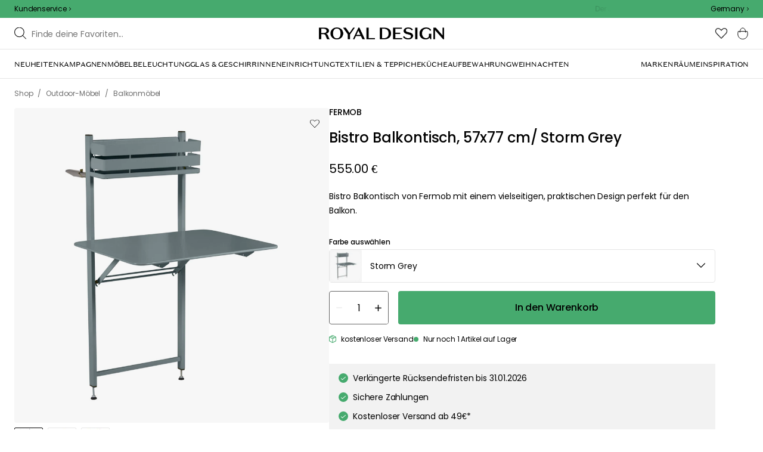

--- FILE ---
content_type: text/html; charset=utf-8
request_url: https://royaldesign.de/bistro-balkontisch-57x77-cm?p=236673
body_size: 111245
content:
<!DOCTYPE html>
<html lang="de">
    <head>
      <link rel="stylesheet" type="text/css" href="/assets/static/all.page.be789805.css">
    <script>
            window.featureFlags = {"f_gtm":true,"f_antiflicker":false,"f_googleoptimize":true,"f_onetrust":true,"f_trustpilot":false,"f_charpstar":false,"f_pricerunner":false,"f_walleypart":true,"f_depict":true,"f_depict_in_checkout":true,"f_flowbox":true,"f_watchlist_product":true,"f_symplify":true};
            window.dataLayer = window.dataLayer || [];
            window.dataLayer.push(window.featureFlags);
            window.dataLayer.push({ 'market': 'de' });
            </script><meta name="p:domain_verify" content="09e056e14bd51459f8d696e1225c5935"/>
        <meta charset="utf-8" />
        <meta name="viewport" content="width=device-width, initial-scale=1, shrink-to-fit=no" />
        <meta name="format-detection" content="telephone=no" />
        <link rel="manifest" href="/manifest.json" />
        <link rel="shortcut icon" href="/favicon.ico" />
        <script>
            if (!window.featureFlags || window.featureFlags.f_symplify) {
                (function (d, s, id, w) {
                    var js,
                        fjs = d.getElementsByTagName(s)[0];
                    if (d.getElementById(id)) return;
                    js = d.createElement(s);
                    js.id = id;
                    js.setAttribute('type', 'module');
                    js.src = `https://cdn-sitegainer.com/${w}/es6/index.bundle.js`;
                    fjs.parentNode.insertBefore(js, fjs);
                })(document, 'script', 'symplify-jssdk', '5620649');
            }
        </script>
        <script>
            (!window.featureFlags || window.featureFlags.f_gtm) &&
                (function () {
                    !function(){"use strict";function l(e){for(var t=e,r=0,n=document.cookie.split(";");r<n.length;r++){var o=n[r].split("=");if(o[0].trim()===t)return o[1]}}function s(e){return localStorage.getItem(e)}function u(e){return window[e]}function A(e,t){e=document.querySelector(e);return t?null==e?void 0:e.getAttribute(t):null==e?void 0:e.textContent}var e=window,t=document,r="script",n="dataLayer",currentDomain=window.location.hostname.replace('www.',''),o="https://collect."+currentDomain,a="https://load.collect."+currentDomain,i="bbnklcghjr",c="eki3cl4f=aWQ9R1RNLU5DODc0Vk0%3D&page=2",g="cookie",v="_cuids",E="",d=!1;try{var d=!!g&&(m=navigator.userAgent,!!(m=new RegExp("Version/([0-9._]+)(.*Mobile)?.*Safari.*").exec(m)))&&16.4<=parseFloat(m[1]),f="stapeUserId"===g,I=d&&!f?function(e,t,r){void 0===t&&(t="");var n={cookie:l,localStorage:s,jsVariable:u,cssSelector:A},t=Array.isArray(t)?t:[t];if(e&&n[e])for(var o=n[e],a=0,i=t;a<i.length;a++){var c=i[a],c=r?o(c,r):o(c);if(c)return c}else console.warn("invalid uid source",e)}(g,v,E):void 0;d=d&&(!!I||f)}catch(e){console.error(e)}var m=e,g=(m[n]=m[n]||[],m[n].push({"gtm.start":(new Date).getTime(),event:"gtm.js"}),t.getElementsByTagName(r)[0]),v=I?"&bi="+encodeURIComponent(I):"",E=t.createElement(r),f=(d&&(i=8<i.length?i.replace(/([a-z]{8}$)/,"kp$1"):"kp"+i),!d&&a?a:o);E.async=!0,E.src=f+"/"+i+".js?"+c+v,null!=(e=g.parentNode)&&e.insertBefore(E,g)}();
                })();
        </script>

        <script>
            (!window.featureFlags || window.featureFlags.f_onetrust) &&
                (function (c, t, d) {
                    var s = d.createElement('script');
                    s.src = c;
                    s.type = 'text/javascript';
                    s.charset = 'utf-8';
                    s.dataset.domainScript = t;
                    var head = document.getElementsByTagName('head')[0];
                    head.insertBefore(s, head.firstChild);
                })('https://cdn.cookielaw.org/scripttemplates/otSDKStub.js', '2fd4eca6-1937-49b4-bb38-9bcf047c7614', document);
        </script>
        <script type="text/javascript">
            function InitSymplify() {
                if (window.SYMPLIFY_LOADED) {
                    return;
                }
                window.SYMPLIFY_LOADED = true;
                if (typeof symplify !== 'undefined') {
                    window.symplify.optIn(1);
                    window.symplify.newPage();
                    window.SYMPLIFY_OPTED_IN = true;
                } else {
                    document.addEventListener('symplify-loaded', function () {
                        window.symplify.optIn(1);
                        window.symplify.newPage();
                        window.SYMPLIFY_OPTED_IN = true;
                    });
                }
            }
            function OptanonWrapper() {
                if (window.OptanonActiveGroups.includes('C0002')) {
                    InitSymplify();
                } else {
                    window.OneTrust.OnConsentChanged(() => {
                        InitSymplify();
                    });
                }
            }
        </script>

        
        
        <link
            rel="preload"
            as="font"
            crossorigin
            type="font/woff2"
            href="/assets/static/domaine-sans-text-regular.88c50b07.woff2"
        />
        <link
            rel="preload"
            as="font"
            crossorigin
            type="font/woff2"
            href="/assets/static/domaine-sans-text-medium.5fe1f47a.woff2"
        />
        <link
            rel="preload"
            as="font"
            crossorigin
            type="font/woff2"
            href="/assets/static/Poppins-Medium.78285cc3.woff2"
        />
        <link
            rel="preload"
            as="font"
            crossorigin
            type="font/woff2"
            href="/assets/static/Poppins-Regular.d0dae1e1.woff2"
        />

        
        <link rel="apple-touch-icon" sizes="180x180" href="/favicon/apple-touch-icon.png" />
        <link rel="icon" type="image/png" sizes="32x32" href="/favicon/favicon-32x32.png" />
        <link rel="icon" type="image/png" sizes="16x16" href="/favicon/favicon-16x16.png" />
        <link rel="manifest" href="/favicon/site.webmanifest" />
        <link rel="mask-icon" href="/favicon/safari-pinned-tab.svg" color="#000000" />
        <meta name="msapplication-TileColor" content="#00a300" />
        <meta name="theme-color" content="#ffffff" />

        <script>
            window.dataLayer = window.dataLayer || [];
            window.dataLayer.push({
                originalLocation:
                    document.location.protocol +
                    '//' +
                    document.location.hostname +
                    document.location.pathname +
                    document.location.search,
            });
        </script>

        <script type="text/javascript">
            window.returnadoEnv = {
                // this parameter has to be set by merchant
                merchantShopCode: '7',

                // these parameters have been set by Returnado (do not modify)
                hostPrefix: 'new-prod',
                defaultShopId: 6001,
                rootShopId: 6000,
            };
        </script>
    <link href="https://product-api.royaldesign.se" rel="preconnect" crossorigin="anonymous" /><link href="https://api-prod.royaldesign.se" rel="preconnect" crossorigin="anonymous" /><link href="https://royaldesign.cdn.prismic.io" rel="dns-prefetch" /><title data-rh="true">Bistro Balkontisch, 57x77 cm/ Storm Grey von Fermob | RoyalDesign.de</title><meta data-rh="true" name="description" content="Bistro Balkontisch von Fermob mit einem vielseitigen, praktischen Design perfekt für den Balkon."/><meta data-rh="true" property="og:site" content="https://royaldesign.de"/><meta data-rh="true" property="og:site_name" content="RoyalDesign.de"/><meta data-rh="true" property="og:title" content="Bistro Balkontisch, 57x77 cm/ Storm Grey von Fermob | RoyalDesign.de"/><meta data-rh="true" property="og:type" content="product"/><meta data-rh="true" property="og:image" content="https://media.royaldesign.de/7/fermob-bistro-balkontisch-57x77-cm-54"/><meta data-rh="true" property="og:image:secure_url" content="https://media.royaldesign.de/7/fermob-bistro-balkontisch-57x77-cm-54"/><meta data-rh="true" property="og:image:alt" content="Bistro Balkontisch 57x77 cm"/><meta data-rh="true" property="og:description" content="Bistro Balkontisch von Fermob mit einem vielseitigen, praktischen Design perfekt für den Balkon."/><meta data-rh="true" name="twitter:card" content="product"/><meta data-rh="true" name="twitter:site" content="@RoyalDesigncom"/><meta data-rh="true" name="twitter:title" content="Bistro Balkontisch, 57x77 cm/ Storm Grey von Fermob | RoyalDesign.de"/><meta data-rh="true" name="twitter:image:src" content="https://media.royaldesign.de/7/fermob-bistro-balkontisch-57x77-cm-54"/><meta data-rh="true" name="twitter:image:alt" content="Bistro Balkontisch 57x77 cm"/><meta data-rh="true" name="twitter:type" content="product"/><link data-rh="true" rel="canonical" href="https://royaldesign.de/bistro-balkontisch-57x77-cm"/><script data-rh="true" type="application/ld+json">{
  "@context": "http://schema.org",
  "@type": "Organization",
  "url": "https://royaldesign.de",
  "logo": "https://cms-media.royaldesign.de/ZsRTaUaF0TcGJGQv_Royal-Design_Logo_Black_RGB.png?rect=0%2C0%2C1464%2C145",
  "contactPoint": [
    {
      "@type": "ContactPoint",
      "telephone": [],
      "contactType": "customer service"
    }
  ],
  "sameAs": [
    "https://www.facebook.com/Royaldesignde-633009790083493/",
    "https://www.instagram.com/royaldesign/"
  ]
}</script><script data-rh="true" type="application/ld+json">{
  "@context": "https://schema.org/",
  "@type": "ProductGroup",
  "name": "Bistro Balkontisch 57x77 cm",
  "description": "Balkontisch von Fermob mit einem vielseitigen, praktischen Design perfekt für den Balkon. Er ist aus pulverbeschichtetem Stahl mit einer UV-beständigen, pulverbeschichteten Oberflächenbehandlung in einer Vielzahl leuchtender Farben aus denen gewählt werden kann hergestellt. Der Balkontisch hat eine faltbare Tischplatte für zwei Personen und einen Blumenkasten perfekt für Pflanzen und Blumen.  Der Designer ist Studio Fermob. Information über den Balkontisch von Fermob - Aus der Bistro Kollektion.- Ist erhältlich in mehreren Farben.- Der Designer ist Studio Fermob.- UV-beständige Oberflächenbehandlung.- Dieser Balkontisch ist faltbar.",
  "url": "https://royaldesign.de/bistro-balkontisch-57x77-cm",
  "brand": {
    "@type": "Brand",
    "name": "Fermob"
  },
  "category": "Outdoor-Möbel > Balkonmöbel > Balkontische",
  "productGroupID": "variable_193084",
  "variesBy": [
    "color"
  ],
  "hasVariant": [
    {
      "@type": "Product",
      "sku": "224844",
      "gtin13": "3100540280690",
      "mpn": "027026",
      "name": "Bistro Balkontisch, 57x77 cm/ Storm Grey",
      "productID": "3100540280690",
      "url": "https://royaldesign.de/bistro-balkontisch-57x77-cm?p=224844",
      "color": "Storm Grey",
      "material": "Lackierter Stahl",
      "image": [
        "https://media.royaldesign.de/7/fermob-bistro-balkontisch-57x77-cm-54"
      ],
      "hasMerchantReturnPolicy": {
        "@type": "MerchantReturnPolicy"
      },
      "offers": {
        "@type": "Offer",
        "url": "https://royaldesign.de/bistro-balkontisch-57x77-cm?p=224844",
        "priceCurrency": "EUR",
        "price": 555,
        "itemCondition": "NewCondition",
        "availability": "InStock",
        "seller": {
          "@type": "Organization",
          "name": "RoyalDesign.de"
        },
        "shippingDetails": {
          "@type": "OfferShippingDetails",
          "shippingDestination": {
            "addressCountry": [
              "DE"
            ]
          }
        }
      },
      "height": {
        "@type": "QuantitativeValue",
        "unitCode": "CMT",
        "value": 120
      },
      "width": {
        "@type": "QuantitativeValue",
        "unitCode": "CMT",
        "value": 77
      },
      "depth": {
        "@type": "QuantitativeValue",
        "unitCode": "CMT",
        "value": 57
      }
    },
    {
      "@type": "Product",
      "sku": "224846",
      "gtin13": "3100540281338",
      "mpn": "27047",
      "name": "Bistro Balkontisch, 57x77 cm/ Antracite",
      "productID": "3100540281338",
      "url": "https://royaldesign.de/bistro-balkontisch-57x77-cm?p=224846",
      "color": "Anthrazit",
      "material": "Lackierter Stahl",
      "image": [
        "https://media.royaldesign.de/7/fermob-bistro-balkontisch-57x77-cm-55"
      ],
      "hasMerchantReturnPolicy": {
        "@type": "MerchantReturnPolicy"
      },
      "offers": {
        "@type": "Offer",
        "url": "https://royaldesign.de/bistro-balkontisch-57x77-cm?p=224846",
        "priceCurrency": "EUR",
        "price": 555,
        "itemCondition": "NewCondition",
        "availability": "InStock",
        "seller": {
          "@type": "Organization",
          "name": "RoyalDesign.de"
        },
        "shippingDetails": {
          "@type": "OfferShippingDetails",
          "shippingDestination": {
            "addressCountry": [
              "DE"
            ]
          }
        }
      },
      "height": {
        "@type": "QuantitativeValue",
        "unitCode": "CMT",
        "value": 120
      },
      "width": {
        "@type": "QuantitativeValue",
        "unitCode": "CMT",
        "value": 77
      },
      "depth": {
        "@type": "QuantitativeValue",
        "unitCode": "CMT",
        "value": 57
      }
    },
    {
      "@type": "Product",
      "sku": "224847",
      "gtin13": "3100540280768",
      "mpn": "27065",
      "name": "Bistro Balkontisch, 57x77 cm/ Willow Green",
      "productID": "3100540280768",
      "url": "https://royaldesign.de/bistro-balkontisch-57x77-cm?p=224847",
      "color": "Willow Green",
      "material": "Lackierter Stahl",
      "image": [
        "https://media.royaldesign.de/7/fermob-bistro-balkontisch-57x77-cm-56"
      ],
      "hasMerchantReturnPolicy": {
        "@type": "MerchantReturnPolicy"
      },
      "offers": {
        "@type": "Offer",
        "url": "https://royaldesign.de/bistro-balkontisch-57x77-cm?p=224847",
        "priceCurrency": "EUR",
        "price": 555,
        "itemCondition": "NewCondition",
        "availability": "InStock",
        "seller": {
          "@type": "Organization",
          "name": "RoyalDesign.de"
        },
        "shippingDetails": {
          "@type": "OfferShippingDetails",
          "shippingDestination": {
            "addressCountry": [
              "DE"
            ]
          }
        }
      },
      "height": {
        "@type": "QuantitativeValue",
        "unitCode": "CMT",
        "value": 120
      },
      "width": {
        "@type": "QuantitativeValue",
        "unitCode": "CMT",
        "value": 77
      },
      "depth": {
        "@type": "QuantitativeValue",
        "unitCode": "CMT",
        "value": 57
      }
    },
    {
      "@type": "Product",
      "sku": "224848",
      "gtin13": "3100540307625",
      "mpn": "27082",
      "name": "Bistro Balkontisch, 57x77 cm/ Cactus",
      "productID": "3100540307625",
      "url": "https://royaldesign.de/bistro-balkontisch-57x77-cm?p=224848",
      "color": "Cactus",
      "material": "Lackierter Stahl",
      "image": [
        "https://media.royaldesign.de/7/fermob-bistro-balkontisch-57x77-cm-57",
        "https://media.royaldesign.de/7/fermob-bistro-balkontisch-57x77-cm-68",
        "https://media.royaldesign.de/7/fermob-bistro-balkontisch-57x77-cm-69",
        "https://media.royaldesign.de/7/fermob-bistro-balkontisch-57x77-cm-70"
      ],
      "hasMerchantReturnPolicy": {
        "@type": "MerchantReturnPolicy"
      },
      "offers": {
        "@type": "Offer",
        "url": "https://royaldesign.de/bistro-balkontisch-57x77-cm?p=224848",
        "priceCurrency": "EUR",
        "price": 555,
        "itemCondition": "NewCondition",
        "availability": "InStock",
        "seller": {
          "@type": "Organization",
          "name": "RoyalDesign.de"
        },
        "shippingDetails": {
          "@type": "OfferShippingDetails",
          "shippingDestination": {
            "addressCountry": [
              "DE"
            ]
          }
        }
      },
      "height": {
        "@type": "QuantitativeValue",
        "unitCode": "CMT",
        "value": 120
      },
      "width": {
        "@type": "QuantitativeValue",
        "unitCode": "CMT",
        "value": 77
      },
      "depth": {
        "@type": "QuantitativeValue",
        "unitCode": "CMT",
        "value": 57
      }
    },
    {
      "@type": "Product",
      "sku": "236662",
      "gtin13": null,
      "mpn": "0270A5",
      "name": "Bistro Balkontisch, 57x77 cm/ Clay Grey",
      "productID": null,
      "url": "https://royaldesign.de/bistro-balkontisch-57x77-cm?p=236662",
      "color": "Clay Gray",
      "material": "Lackierter Stahl",
      "image": [
        "https://media.royaldesign.de/7/fermob-bistro-balkontisch-57x77-cm-58"
      ],
      "hasMerchantReturnPolicy": {
        "@type": "MerchantReturnPolicy"
      },
      "offers": {
        "@type": "Offer",
        "url": "https://royaldesign.de/bistro-balkontisch-57x77-cm?p=236662",
        "priceCurrency": "EUR",
        "price": 555,
        "itemCondition": "NewCondition",
        "availability": "InStock",
        "seller": {
          "@type": "Organization",
          "name": "RoyalDesign.de"
        },
        "shippingDetails": {
          "@type": "OfferShippingDetails",
          "shippingDestination": {
            "addressCountry": [
              "DE"
            ]
          }
        }
      },
      "height": {
        "@type": "QuantitativeValue",
        "unitCode": "CMT",
        "value": 120
      },
      "width": {
        "@type": "QuantitativeValue",
        "unitCode": "CMT",
        "value": 77
      },
      "depth": {
        "@type": "QuantitativeValue",
        "unitCode": "CMT",
        "value": 57
      }
    },
    {
      "@type": "Product",
      "sku": "387277",
      "gtin13": "3100540530443",
      "mpn": "3480B9",
      "name": "Bistro Balcony Table 57x77 cm, Pesto",
      "productID": "3100540530443",
      "url": "https://royaldesign.de/bistro-balkontisch-57x77-cm?p=387277",
      "color": "Pesto",
      "material": "Lackierter Stahl",
      "image": [
        "https://media.royaldesign.de/7/fermob-bistro-balkontisch-57x77-cm-63"
      ],
      "hasMerchantReturnPolicy": {
        "@type": "MerchantReturnPolicy"
      },
      "offers": {
        "@type": "Offer",
        "url": "https://royaldesign.de/bistro-balkontisch-57x77-cm?p=387277",
        "priceCurrency": "EUR",
        "price": 555,
        "itemCondition": "NewCondition",
        "availability": "InStock",
        "seller": {
          "@type": "Organization",
          "name": "RoyalDesign.de"
        },
        "shippingDetails": {
          "@type": "OfferShippingDetails",
          "shippingDestination": {
            "addressCountry": [
              "DE"
            ]
          }
        }
      },
      "height": {
        "@type": "QuantitativeValue",
        "unitCode": "CMT",
        "value": 120
      },
      "width": {
        "@type": "QuantitativeValue",
        "unitCode": "CMT",
        "value": 77
      },
      "depth": {
        "@type": "QuantitativeValue",
        "unitCode": "CMT",
        "value": 57
      }
    },
    {
      "@type": "Product",
      "sku": "387278",
      "gtin13": "3100540530436",
      "mpn": "3480A5",
      "name": "Bistro Balcony Table 57x77 cm, Gingerbread",
      "productID": "3100540530436",
      "url": "https://royaldesign.de/bistro-balkontisch-57x77-cm?p=387278",
      "color": "Gingerbread",
      "material": "Lackierter Stahl",
      "image": [
        "https://media.royaldesign.de/7/fermob-bistro-balkontisch-57x77-cm-64"
      ],
      "hasMerchantReturnPolicy": {
        "@type": "MerchantReturnPolicy"
      },
      "offers": {
        "@type": "Offer",
        "url": "https://royaldesign.de/bistro-balkontisch-57x77-cm?p=387278",
        "priceCurrency": "EUR",
        "price": 555,
        "itemCondition": "NewCondition",
        "availability": "InStock",
        "seller": {
          "@type": "Organization",
          "name": "RoyalDesign.de"
        },
        "shippingDetails": {
          "@type": "OfferShippingDetails",
          "shippingDestination": {
            "addressCountry": [
              "DE"
            ]
          }
        }
      },
      "height": {
        "@type": "QuantitativeValue",
        "unitCode": "CMT",
        "value": 120
      },
      "width": {
        "@type": "QuantitativeValue",
        "unitCode": "CMT",
        "value": 77
      },
      "depth": {
        "@type": "QuantitativeValue",
        "unitCode": "CMT",
        "value": 57
      }
    }
  ]
}</script><script data-rh="true" type="application/ld+json">{
  "@context": "http://schema.org",
  "@type": "BreadcrumbList",
  "itemListElement": [
    {
      "@type": "ListItem",
      "position": 1,
      "item": {
        "@id": "https://royaldesign.de/",
        "name": "/"
      }
    },
    {
      "@type": "ListItem",
      "position": 2,
      "item": {
        "@id": "https://royaldesign.de/bistro-balkontisch-57x77-cm?p=224844",
        "name": "Bistro Balkontisch, 57x77 cm/ Storm Grey",
        "image": "https://media.royaldesign.de/7/fermob-bistro-balkontisch-57x77-cm-54"
      }
    }
  ]
}</script><script>window.commitHash="c01516cf";</script><script>window.appConfig={"ASPX_REDIRECTS":[{"tail":"/viewitem.aspx","paramsToKeep":["id"]},{"tail":"/viewpattern.aspx","paramsToKeep":["pat"]},{"tail":"/kontakta_oss.aspx","paramsToKeep":["topic"]},{"tail":"/search.aspx","paramsToKeep":["s"]},{"tail":"/att_dricka.aspx","paramsToKeep":["lev","sub","s"]},{"tail":"/textil.aspx","paramsToKeep":["lev","sub","s"]},{"tail":"/for_sovrummet.aspx","paramsToKeep":["sub"]}],"HTML_BASIC_404":"true","NODE_PATH":"src/","VITE_CHECKOUT_SUBSCRIBE_MAIL":"true","VITE_COLLECT_IN_STORE_ID":"a_royalstore_001","VITE_CONVERT_MM":false,"VITE_FLOWBOX_NO_FALLBACK_FEED_ID":"36JKTMF-RKKS-zXY3mV0cw","VITE_GOOGLE_MAPS_KEY":"AIzaSyC4wLDz1RliuEvkZRvL0yB07hcf2s64xwU","VITE_HIGHLIGHT_IMAGE_ENABLED":"true","VITE_IPSTACK_API_KEY":"f80d5da9a3304bef7aa01e778c2808d6","VITE_IPSTACK_DOMAIN":"https://api.ipstack.com","VITE_IS_RD":"true","VITE_PARTNO_QUERYSTRING":"p","VITE_SENTRY_CLIENT_DSN_LIVE":"https://255118437cbd4ed0927daa14808c1afc@sentry.io/1223323","VITE_SENTRY_CLIENT_DSN_NON_LIVE":"https://b45e36d762414363974540ceb72944e5@sentry.io/1206179","VITE_SENTRY_ORG":"royaldesign","VITE_SENTRY_PROJECT_LIVE":"rd-frontend-live","VITE_SENTRY_PROJECT_NON_LIVE":"rd-frontend","VITE_SENTRY_SERVER_DSN_LIVE":"https://77a80bae1dd2448f94044219efb5afa7@o141270.ingest.sentry.io/1223322","VITE_SENTRY_SERVER_DSN_NON_LIVE":"https://b14a595c8ff4464cb087aebfc42b3659@o141270.ingest.sentry.io/779546","VITE_TESTFREAKS_ENABLED":true,"VITE_TRUSTPILOT_TEMPLATE_ID":"5419b732fbfb950b10de65e5","VITE_USE_PRISMIC_SCALING":"true","CHECKOUT_RECOMMENDATIONS_ENABLED":true,"CHECKOUT_RECOMMENDATIONS_SHOW_WHEN_EMPTY":true,"ALGOLIA_RECOMMENDATIONS":{"maxItems":6},"GENERATE_SOURCEMAP":"true","SITEMAP_STORAGE":"https://royalapistorageprod.blob.core.windows.net/sitemaps/","VITE_ADYEN_DROPIN_ENVIRONMENT":"live","VITE_ALGOLIA_API_KEY":"29de5c584ede46149519b9b752525903","VITE_ALGOLIA_APPLICATION_ID":"PLTTYANX1V","VITE_ALGOLIA_ENV":"prod","VITE_CMS_ASSET_SOURCE":"https://royaldesign.cdn.prismic.io/royaldesign/","VITE_CMS_IMAGE_SOURCE":"https://images.prismic.io/royaldesign/","VITE_GLOBAL_DOMAIN":"https://royaldesign.com","VITE_DATADOG_RUM_CLIENT_TOKEN":"pub1848819404deeb55bd3cb021cbbf9af4","VITE_DATADOG_RUM_APPLICATION_ID":"048970d7-216d-4460-8256-dd381f3b3a0a","VITE_DATADOG_RUM_SITE":"us3.datadoghq.com","VITE_DATADOG_RUM_SERVICE":"royal-web","VITE_GOOGLE_TAG_MANAGER_ID":"GTM-NC874VM","VITE_SYMPLIFY_WEBSITE_ID":"5620649","VITE_MARKET_INSIGHTS_KEY":"23876d28-d222-40c7-9bd4-b74d2e523c8c","VITE_PRODUCT_IMAGE_API_SOURCE":"https://api-prod.royaldesign.se/api/products/image/","VITE_RETURNADO_HOST_PREFIX":"new-prod","VITE_ROYAL_API_CDN_URL":"https://product-api.royaldesign.se/","VITE_ROYAL_API_URL":"https://api-prod.royaldesign.se/api/","VITE_ROYAL_ENV":"prod","VITE_CHECKOUT_API_URL":"https://checkout-api.royaldesign.se","energyInfoEnabled":true,"MARKET_ID":"7","PRISMIC_API_URL":"https://royaldesign.cdn.prismic.io/api/v2","VITE_CHECKOUT_SUBSCRIBE_MAIL_DEFAULT_CHECKED":"false","VITE_CMS_IMAGE_CDN":"https://cms-media.royaldesign.de/","VITE_DEFAULT_CURRENCY":"EUR","VITE_DELIVERY_COUNTRIES":[{"c":"DE","cc":"+49","n":"Deutschland"}],"VITE_DIXA_TOKEN":"d464fe75a24c452fb7f3274a93b546be","VITE_HTML_LANG":"de","VITE_KLARNA_EID":"K504188","VITE_KLARNA_LOCALE":"de_de","VITE_KLARNA_PAYMENT_INFO_WIDGET_ID":"8f5932e3-4199-53fd-9ffc-f52583176437","VITE_LOCALE":"de-DE","VITE_LOGTRADE_DISABLE_AGENTS":"[\"a_010\"]","VITE_MARKET":"de","VITE_CHANNEL":"rd-de","VITE_ONETRUST_DOMAIN_TOKEN":"2fd4eca6-1937-49b4-bb38-9bcf047c7614","VITE_ORGANIZATION":"RoyalDesign.de","VITE_PAYPAL_PARTIAL_PAYMENT_LIMIT":"100","VITE_PINTEREST_VERIFICATION_TAG":"09e056e14bd51459f8d696e1225c5935","VITE_PRICE_HISTORY_CONSUMER_INFO_APPLICABLE":"true","VITE_PRICE_INCL_VAT":"true","VITE_PRIMARY_PAYMENT_TYPE":"klarna","VITE_PRISMIC_LANG":"de-de","VITE_PRODUCT_IMAGE_API_CDN":"https://media.royaldesign.de/","VITE_PRODUCT_IMAGE_FALLBACK_CDN":"https://media-fallback.royaldesign.de/","VITE_PRODUCT_IMAGE_SOURCE":"https://royaldesign.cdn.storm.io/","VITE_RETURNADO_MERCHANT_SHOP_CODE":"7","VITE_ROYAL_API_KEY":"AFAFB899-9858-4D6C-B13B-A8F60D63DEBF","VITE_SECONDARY_PAYMENT_TYPE":"adyendropin","VITE_SMS_MARKETING_ENABLED":"false","VITE_SUPPORTS_PAYPAL":"true","VITE_TRUSTPILOT_LINK":"https://de.trustpilot.com/","VITE_TRUSTPILOT_UNIT_ID":"4d5d574c00006400050eb17d","VITE_URL":"https://royaldesign.de","VITE_ALGOLIA_PRODUCTS_INDEX":"prod_products_de","routes":{"prismicTypes":{"home":{"url":"/"},"list_page":{},"category":{},"brand":{"prefix":"marken"},"brand_sub":{"prefix":"marken"},"awards":{"prefix":"Bild"},"room":{"prefix":"zimmer"},"designer":{"prefix":"designer"},"info_page":{},"info_subpage":{"prefix":"informationen"},"newsletter":{},"furniture_care_page":{},"furniture_care_subject":{"prefix":"mobelpflege"},"gift_card_page":{},"gift_card_subpage":{"prefix":"geschenkkarte"},"store":{"prefix":"geschafte"},"about_page":{},"about_subpage":{"prefix":"uber-uns"},"service_page":{},"service_subject":{"prefix":"kundenunterstutzung"},"campaign":{"prefix":"promotions"},"news":{"prefix":"Neuheiten"},"inspiration":{"url":"/inspiration"},"inspiration_category":{"prefix":"","idMap":{"W6odHhAAAEBmfU0g":"/inspiration/fuhrungen","W6okaRAAAD5lfW28":"/inspiration/top-listen","XC8ZPRIAAIQQP7h6":"/inspiration/styling-tipps","XC8ZEhIAACUAP7es":"/inspiration/trends","XC8Y6RIAACUAP7bg":"/inspiration/neuheiten","XC8ZeRIAACUAP7mZ":"/inspiration/geschenk-tipps","ZJQvIBEAAC0Ap0Ic":"/inspiration/leitfaden","Z9E8oxIAACwA6dxT":"/inspiration/monthly-selection","aMrAZxIAACkAe3NO":"/inspiration/weihnachtsinspiration","XjAxLhEAAAroh8Fu":"/inspiration/insta","XuHcBhMAACYAC6Ud":"/inspiration/royaldesign"}},"inspiration_tag":{"prefix":"inspiration/tags"},"inspiration_page":{"parent":{"type":"inspiration_category","field":"inspirationCategory"},"defaultPrefix":"/inspiration"},"inspiration_campaign":{"parent":{"type":"inspiration_category","field":"inspirationCategory"},"defaultPrefix":"/inspiration"},"serie":{"prefix":"serie"},"my_page":{},"my_page_subpage":{"prefix":"my-pages"},"season":{"prefix":"saison"},"order_info":{}},"stormTypes":{"product":{},"designer":{"prefix":"designer"},"series":{"prefix":"serie"}},"misc":{"search":"Suche"}},"translations":{"acceptera_villkoren_46d8323e":{"message":"Bedingungen akzeptieren"},"acceptera_villkoren_for_kop_och_leverans_for_att_f_ae543c8c":{"message":"Akzeptieren Sie die Bedingungen für Kauf und Lieferung, um fortzufahren."},"account_confirmemail_c5d69f2c":{"message":"/konto/E-Mailbestatigen"},"account_resetpassword_761cd06d":{"message":"/konto/Passwortzurucksetzen"},"account_updateemailconfirm_4b3049bf":{"message":"/konto/E-Mail-Bestatigungaktualisieren"},"address_e7cb7f63":{"message":"Adresse"},"adress1_45dc8d19":{"message":"Adresse1"},"adress2_dcd5dca3":{"message":"Adresse2"},"alder_7b8cb25e":{"message":"Alter"},"alla_54203c46":{"message":"Alle"},"alla_bilder_3f94e0ca":{"message":"Alle Bilder"},"alla_butiker_b2150aea":{"message":"Alle Geschäfte"},"alla_kampanjer_fdc4da28":{"message":"Alle Angebote"},"alla_rum_c7f8169e":{"message":"Alle Zimmer"},"alla_varumarken_f931bc6d":{"message":"Alle Marken"},"allt_fran_brand_388d5517":{"message":"Alles von { brand }"},"allt_inom_c1b90658":{"message":"Alles zu"},"allt_inom_category_77eac6c0":{"message":"Alle Produkte in { category }"},"allt_inom_parentname_28a7d4a5":{"message":"Alles in { ParentName }"},"amne_c08b5fd4":{"message":"Thema"},"amountleft_kvar_till_fri_frakt_c13b08f6":{"message":"{ amountLeft } bis zum kostenlosen Versand"},"andra_e_postadress_bef57d4c":{"message":"E-Mail-Adresse ändern"},"andra_gillade_aven_eca63f23":{"message":"Andere kauften auch"},"andra_losenord_74addbc9":{"message":"Passwort ändern"},"andra_namn_och_telefonnummer_f9afe92d":{"message":"Name und Telefonnummer ändern"},"andra_nyhetsbrevprenumeration_7d56d906":{"message":"Newsletter-Anmeldung ändern"},"ange_cvc_1e51e637":{"message":"Geben Sie cvc ein"},"ange_dina_presentkortdetaljer_for_att_tillampa_dem_85d29994":{"message":"Geben Sie Ihre Geschenkkartendetails ein, um sie auf Ihre Bestellung anzuwenden."},"ange_ditt_postnummer_cb1dac3e":{"message":"PLZ eingeben"},"ange_ditt_postnummer_leveransadress_155b7e29":{"message":"Geben Sie Ihre Postleitzahl (Lieferadresse) ein"},"ange_en_rabattkod_for_att_anvanda_den_pa_din_order_4fcc6d72":{"message":"Geben Sie einen Rabattcode ein, um ihn für Ihre Bestellung zu verwenden. Die Validierung erfolgt automatisch."},"ange_kortnummer_32713d58":{"message":"Kartennummer eingeben"},"ange_pinkod_dc0ed12d":{"message":"PIN-Code eingeben"},"ange_rabattkod_fa2f75f7":{"message":"Rabattcode eingeben"},"ange_rabattkod_t_ex_save20_267fc3c6":{"message":"Geben Sie einen Rabattcode ein (z. B. SAVE20)"},"antal_6a9904af":{"message":"Menge:"},"antal_i_forpackningen_529be62f":{"message":"Stückzahl pro Packung"},"antal_sittplatser_b0b9397d":{"message":"Anzahl Sitzplätze"},"anvand_998b0b3e":{"message":"Einlösen"},"anvander_a252d035":{"message":"Wird verwendet..."},"artikelnummer_fab6fdd3":{"message":"Artikelnummer"},"artiklar_2f91d38a":{"message":"Artikel"},"artiklar_5a3390b1":{"message":"Artikel:"},"aterstall_losenord_bc7a25":{"message":"Passwort zurücksetzen"},"att_betala_7abcbad0":{"message":"Zu zahlen"},"av_10_baserat_pa_dc769735":{"message":"von 10 auf der Basis von"},"av_971a019f":{"message":"von"},"avbryt_f7ca4705":{"message":"Abbrechen"},"avgifter_23d90aeb":{"message":"Gebühren"},"avklarade_ordrar_9bbeed42":{"message":"Abgeschlossene Bestellungen"},"avtagbar_kladsel_12a78032":{"message":"Abnehmbare Polster"},"avvikelser_3f8006b0":{"message":"Abweichungen"},"balans_c16a0020":{"message":"balance"},"bastsaljare_a3426a28":{"message":"Bestseller"},"bastsaljare_i_kategorin_d4fce5b":{"message":"Bestseller in der Kategorie"},"begart_requested_8423206":{"message":"Angefordert: { requested }"},"bekrafta_140786d3":{"message":"Bestätigen"},"beraknad_leverans_inom_en_vecka_6251262c":{"message":"Voraussichtliche Lieferzeit: bis zu 1 Woche"},"beraknad_leveranstid_weeks_veckor_e9ca593d":{"message":"Voraussichtliche Lieferzeit: { weeks } Wochen"},"beratta_garna_for_oss_hur_nojd_du_ar_med_kopupplev_1a5e21f6":{"message":"Beurteile dein Shopping-Erlebnis!"},"beskrivning_a81f529f":{"message":"Beschreibung"},"bestalld_den_dbb43386":{"message":"Bestellt am:"},"bestallningsdatum_eb1f5651":{"message":"Bestelldatum:"},"bestallningsvara_ab3b3fbf":{"message":"Bestellartikel"},"betala_med_ditt_paypal_konto_3ef9cd71":{"message":"Bezahlen Sie mit Ihrem Paypal-Konto"},"betala_med_faktura_eller_betalkort_8e120d02":{"message":"Zahlung per Rechnung oder Kreditkarte"},"betalning_1c04231c":{"message":"Bezahlen"},"betalningsalternativ_28ef40cd":{"message":"Zahlungsoptionen"},"betalsatt_63099f88":{"message":"Zahlungsmethode"},"betyg_92ce8b90":{"message":"Bewertung"},"betyg_recensioner_caf6ea83":{"message":"Bewertungen"},"betygsoversikt_907d0521":{"message":"Bewertungen"},"bevaka_produkt_d8a2aca":{"message":"Produkt beobachten"},"bifogad_bild_8d060b28":{"message":"Angehängtes Bild"},"bladdra_ner_6cac509b":{"message":"Nach unten"},"bladdra_upp_a5649b32":{"message":"Nach oben"},"bolagsnamn_fb51e196":{"message":"Firma"},"brand_kop_design_online_site_8fa69a0b":{"message":"{ brand } - Designs online kaufen | { site }"},"brand_site_5384fae2":{"message":"{ brand } | { site }"},"bredd_24811057":{"message":"Breite"},"butik_81a38275":{"message":"Markt"},"butiker_57ed620b":{"message":"geschafte"},"butiker_98505b97":{"message":"Märkte"},"care_of_ff0c0460":{"message":"c/o"},"checkbox_a19e5524":{"message":"Checkbox"},"count_plural_0_1_st_visas_other_st_visas_e06397d4":{"message":"{ count, plural,\n =0 {}\n =1 {(#st visas)}\n other {(#st visas)}\n}"},"count_produkter_ffc29488":{"message":"{ count } Produkte"},"country_764be018":{"message":"Land"},"dagar_a28ba7f8":{"message":"tage"},"danska_2c56d9a5":{"message":"dänisch"},"datum_de8c4f75":{"message":"Datum"},"delvis_levererad_ffb9e539":{"message":"Teillieferung erfolgt"},"designer_c458392":{"message":"Designer"},"designers_467c2583":{"message":"designer"},"det_finns_ingen_text_om_detta_varumarke_an_d69415a0":{"message":"Yu dieser Marke gibt es noch keinen Text."},"det_har_faltet_ar_obligatoriskt_b417b00d":{"message":"Dieses Feld ist erforderlich"},"det_har_faltet_kan_inte_innehalla_enbart_siffror_v_2e19803d":{"message":"Dieses Feld kann nicht nur Zahlen enthalten, bitte schreiben Sie Ihren Straßennamen und Ihre Hausnummer in die gleiche Zeile."},"det_har_postnumret_kan_inte_anvandas_for_leverans_cdae0f06":{"message":"Diese Postleitzahl kann nicht für die Lieferung verwendet werden."},"diameter_cbc3029b":{"message":"Durchmesser"},"digital_leverans_c213331":{"message":"Digitale Lieferung."},"dimbar_ljuskalla_4251017b":{"message":"Dimmbar"},"dimmer_5bada96":{"message":"Dimmmer"},"din_e_postadress_2bec4784":{"message":"Deine E-Mail-Adresse"},"din_leverans_kommer_att_dellevereras_detta_innebar_ecd312cd":{"message":"Deine Lieferung wird in Teillieferungen zugestellt. Das bedeutet, du erhältst deine Produkte nacheinander, weil wir zum Zeitpunkt deiner Bestellung nicht alle Artikel vorrätig hatten."},"din_nuvarande_varukorg_7c965920":{"message":"Dein aktueller Warenkorb"},"din_order_behandlas_av_oss_och_har_annu_inte_skick_60251d4d":{"message":"Deine Bestellung ist in Bearbeitung und wurde noch nicht versandt."},"din_varukorg_ar_tom_1717119f":{"message":"Ihr Warenkorb ist leer."},"din_varukorg_d167ef3f":{"message":"Ihr Warenkorb"},"din_varukorg_gar_inte_langre_att_kopa_detta_kan_be_cac56542":{"message":"Ihr Warenkorb ist nicht mehr verfügbar. Dies kann daran liegen, dass der Einkaufswagen zu lange inaktiv war oder der Kauf unterbrochen wurde."},"dina_uppgifter_a7c613e6":{"message":"Deine Kontaktdaten"},"ditt_kop_har_genomforts_e31d6782":{"message":"Ihr Kauf ist erfolgreich abgeschlossen"},"ditt_meddelande_6a1eac78":{"message":"Ihre Nachricht"},"ditt_ordernummer_ar_b36aa445":{"message":"Ihre Bestellnummer lautet:"},"ditt_ordernummer_ar_orderid_54cabb4e":{"message":"Ihre Bestellnummer lautet { orderId }."},"ditt_postnummer_e9af3815":{"message":"Deine Postleitzahl"},"ditt_telefonnummer_b22c0461":{"message":"Deine Telefonnummer"},"div_sokresultat_for_div_text_term_text_39ff59a6":{"message":"<div>Suchergebnisse für</div> <Text>{ term }</Text>"},"djup_96c3392c":{"message":"Tiefe"},"dokument_8bdf55d2":{"message":"Dokument"},"dolj_recensioner_7d45f198":{"message":"Bewertungen verbergen"},"du_behover_fylla_i_en_korrekt_mailadress_2d0f2943":{"message":"Sie müssen eine korrekte e-Mail-Adresse angeben"},"du_behover_fylla_i_ett_amne_fd86b872":{"message":"Sie müssen einen Betreff angeben"},"du_behover_fylla_i_ett_namn_ca879d02":{"message":"Sie müssen einen Namen angeben"},"du_behover_fylla_i_ett_ordernummer_fe0ab225":{"message":"You need to fill in your order number"},"du_behover_skriva_ett_meddelande_40fe711f":{"message":"Sie müssen eine Nachricht schreiben"},"du_handlar_fran_ett_land_dit_vi_inte_skickar_fran__c88b76c7":{"message":"Du bestellst aus einem Land, in welches wir von dieser Website nicht zustellen."},"du_har_inga_favoriter_an_klicka_pa_hjartat_vid_en__9e28f4e0":{"message":"Sie haben noch keine Favoriten. Um ein Produkt als Favorit zu speichern klicken Sie auf das Herz neben dem Produkt."},"du_har_inga_produkter_i_varukorgen_8bfb9b29":{"message":"Sie haben keine Produkte in Ihrem Warenkorb."},"du_har_inte_valt_att_soka_efter_nagonting_sa_lange_1602bd2e":{"message":"Sie haben kein Produkt gesucht. Stattdessen möchten wir Sie auf folgendes hinweisen:"},"du_har_sparat_73546a87":{"message":"Rabatt"},"du_har_uppnatt_fri_frakt_758fc80c":{"message":"Dein Versand ist nun kostenlos"},"du_har_visat_ec78d0a1":{"message":"Sie haben angeschaut"},"du_har_visat_hitsloaded_av_hits_type_5ece9e38":{"message":"Sie haben { hitsLoaded } von { hits } { type } angezeigt"},"du_kommer_fa_ett_mail_till_dig_sa_snart_som_varan__2017e944":{"message":"Du erhältst eine E-Mail, sobald das Produkt wieder auf Lager ist."},"e_postadress_929cbf45":{"message":"E-Mail"},"efternamn_ee49981c":{"message":"Nachname"},"egenskaper_1adaa0ad":{"message":"Eigenschaften"},"ej_i_lager_6e1ca641":{"message":"Nicht vorrätig"},"ej_skickad_336651a4":{"message":"Nicht versendet"},"emailadress_6511625c":{"message":"E-Mail"},"energimarkning_bd2fccc1":{"message":"Energiekennzeichnung"},"engelska_bfebc35e":{"message":"englisch"},"epost_290b15e8":{"message":"E-Mail-Adresse"},"epost_adressens_format_ar_ogiltigt_e3990527":{"message":"E-Mail-Format ungültig"},"epost_adresserna_stammer_inte_overens_49fc96ee":{"message":"Die E-Mail-Adressen stimmen nicht überein"},"erbjudande_da7ec4a9":{"message":"Angebot"},"error_afac7133":{"message":"Fehler:"},"ett_bekraftelsemail_kommer_skickas_till_email_3da28b68":{"message":"Es wird eine Bestätigungsnachricht an { Email } gesendet"},"ett_fel_har_intraffat_forsok_igen_senare_bb388de9":{"message":"Ein Fehler ist aufgetreten, Versuchen Sie es später noch einmal"},"exkl_moms_96f7bd0c":{"message":"Exkl. MwSt."},"exkl_moms_ca257327":{"message":"(ohne Mehrwertsteuer)"},"farg_1bf3d42d":{"message":"Farbe"},"favorit_fdd24173":{"message":"Favorit"},"favoriter_32169249":{"message":"Favoriten"},"favoriter_b0e710ea":{"message":"Favoriten"},"fel_3a9fb70c":{"message":"Fehler:"},"fel_97ac6e6d":{"message":"Fehler"},"fick_du_svar_pa_din_fraga_1afacea4":{"message":"Wurde Ihre Frage beantwortet?"},"fil_3546781":{"message":"datei"},"filter_e3398407":{"message":"Filter"},"finns_i_fler_varianter_163d3ceb":{"message":"Verfügbar in verschiedenen Varianten"},"finska_51ee336f":{"message":"finnisch"},"fler_artiklar_7a2e7b5f":{"message":"Mehr Produkte "},"fler_varianter_cccc7c9b":{"message":"Weitere Varianten"},"folj_oss_49fead22":{"message":"Folgen uns"},"forbereder_betalningsalternativ_2a9c4a9d":{"message":"Zahlungsoptionen werden vorbereitet..."},"forbereder_fraktalternativ_275b6ef9":{"message":"Versandoptionen werden vorbereitet..."},"foregaende_cdf9c2ce":{"message":"Previous"},"foretag_2f669648":{"message":"Unternehmen"},"form_1646c952":{"message":"Form"},"fornamn_37e3877a":{"message":"Vorname"},"forslag_48216cc3":{"message":"Vorschlag"},"forsok_igen_1dc0d77":{"message":"Erneut versuchen"},"fortsatt_handla_c8f92ae1":{"message":"Weiter einkaufen"},"fortsatt_till_kassan_add80553":{"message":"Zur Kasse gehen"},"foto_ae120ff8":{"message":"Foto"},"frakt_4c2712e0":{"message":"Versand"},"fraktklass_58dc99ae":{"message":"Güterklasse"},"fri_frakt_523e7a40":{"message":"kostenloser Versand"},"frystalig_3b1d3127":{"message":"Gefrierfachgeeignet"},"fyll_i_din_emailadress_45a4ed4":{"message":"E-Mail-Adresse eingeben"},"fyll_i_din_leveransinformation_innan_du_fortsatter_643b71fd":{"message":"Füllen Sie Ihre Lieferinformationen aus, bevor Sie zur Zahlung fortfahren."},"fyll_i_rabattkod_149c3ada":{"message":"Rabattcode eintragen"},"ga_till_betalning_ff0e9b26":{"message":"Zur Kasse"},"ga_till_bild_index_705cc813":{"message":"Zum Bild { index }"},"ga_till_kassan_d8de10fc":{"message":"Zur Kasse"},"ga_till_startsidan_ebe7acf8":{"message":"Zur Startseite"},"ga_vidare_6dd61ed3":{"message":"Weiter"},"gammalt_losenord_eae7935e":{"message":"Altes Passwort"},"gatunamn_och_nummer_fd6e55e3":{"message":"Straße und Hausnummer"},"ge_oss_1_stjarna_i_betyg_393e4da1":{"message":"Gib uns eine Bewertung mit 1 Stern"},"ge_oss_number_stjarnor_i_betyg_1fb5aedd":{"message":"Bewerte uns mit (number) Sternen"},"genom_att_bevaka_en_slutsald_produkt_kommer_du_bli_1196c4b4":{"message":"Wenn du ein nicht vorrätiges Produkt beobachtest, wirst du per E-Mail benachrichtigt, sobald das Produkt wieder auf Lager ist."},"genom_att_bevaka_produkten_godkanner_du_royaldesig_81e83212":{"message":"Wenn du das Produkt beobachtest, stimmst du den Bedingungen und Richtlinien von RoyalDesign.de zu."},"genom_att_reservera_produkten_godkanner_du_royalde_44c6a7fb":{"message":"Mit der Reservierung stimmst du automatisch den AGB und der Datenschutzerklärung von Royal Design zu."},"glom_inte_att_bifoga_bilder_pa_ditt_arende_29f95b7d":{"message":"Vergessen Sie nicht, Fotos Ihrer Angelegenheit beizufügen!"},"glomt_losenord_6a86acd1":{"message":"Passwort vergessen?"},"gor_val_och_lagg_i_varukorg_b86216f2":{"message":"Auswählen und zum Warenkorb hinzufügen"},"gratis_3060b2cf":{"message":"Gratis!"},"handdisk_rekommenderas_f35fd609":{"message":"Abwasch mit Hand empfohlen"},"handla_och_betala_tryggt_hos_oss_1f2f836d":{"message":"Bei uns kaufen und bezahlen Sie sicher"},"har_du_en_rabattkod_957ce9ca":{"message":"Hast du einen Rabattcode?"},"har_du_ett_presentkort_c863dc36":{"message":"Hast du eine Geschenkkarte?"},"har_du_nagra_fragor_kring_ditt_kop_d9b55785":{"message":"Haben Sie Fragen zu Ihrem Kauf?"},"hej_67fae55":{"message":"Hallo!"},"hej_firstname_lastname_2d076abc":{"message":"Hallo {Vorname} {Nachname}"},"hejsan_4c8ad864":{"message":"Hi"},"hojd_ff9c1de3":{"message":"Höhe"},"hollandska_74570b67":{"message":"niederländisch"},"i_lager_leverans_innan_jul_f6951782":{"message":"Auf Lager, Zustellung vor Weihnachten!"},"i_lager_skickas_omgaende_2a9597ec":{"message":"Auf Lager"},"i_webblager_4056b953":{"message":"Auf Lager"},"i_webblager_endast_quantity_st_kvar_95f0cdaf":{"message":"Auf Lager – nur noch { quantity } Stück"},"i_webblager_endast_quantityinstock_st_kvar_dcc41da1":{"message":"Nur noch { quantityInStock } Artikel auf Lager"},"info_8f47054a":{"message":"Information"},"information_7f11072":{"message":"Information"},"information_816d9fa5":{"message":"informationen"},"inga_produkter_hittades_d24a8606":{"message":"Keine Produkte gefunden"},"inga_traffar_bland_populara_sokningar_b9e9192a":{"message":"Bei beliebten Produkten wurden keine Treffer gefunden"},"inga_traffar_e84fc67f":{"message":"Keine Treffer"},"ingen_fraktwidget_tillganglig_57c98109":{"message":"Kein Versand-Widget verfügbar"},"ingen_order_hittad_fe179534":{"message":"Keine Bestellung gefunden"},"ingen_walley_widget_tillganglig_70ccc9c4":{"message":"Kein Walley‑Widget verfügbar"},"inkl_moms_1c4c65a9":{"message":"inkl. MwSt."},"inkl_moms_ea8f104f":{"message":"(inkl. Mehrwertsteuer)"},"inspiration_d3644cb1":{"message":"Inspiration"},"inspiration_taggar_bacdc3f5":{"message":"Inspiration/tags"},"ja_62b97931":{"message":"Ja"},"ja_jag_vill_garna_fa_nyhetsbrev_exklusiva_erbjudan_2fe3858a":{"message":"Ja, ich möchte Newsletter mit exklusiven Angeboten, Rabatten und Inspiration erhalten."},"ja_kontakta_oss_4cb7d4e5":{"message":"Ja, kontaktieren Sie uns"},"ja_shoppa_vidare_dd84f6b8":{"message":"Ja, weiter einkaufen"},"ja_skicka_anda_d24ee38a":{"message":"Yes, send anyway!"},"ja_skicka_garna_information_om_butiksevenemang_rab_1077c45a":{"message":"Ja - senden Sie bitte Informationen zu Rabatten und Angeboten per SMS."},"jag_godkanner_villkoren_4d3af005":{"message":"Ich akzeptiere die Bedingungen"},"japanska_d1d9fd73":{"message":"japanisch"},"kampanj_28617764":{"message":"Aktion"},"kampanj_d899b0e2":{"message":"AKTION"},"kampanjer_7aded456":{"message":"Kampagnen"},"kampanjer_f82f56f5":{"message":"promotions"},"kampanjkod_dcbaaf19":{"message":"Aktionscode"},"kapacitet_ac91b8f0":{"message":"Kapazität"},"karta_48fcd97c":{"message":"Karte"},"kassa_67f258c":{"message":"Kasse"},"kassan_128f141f":{"message":"Kasse"},"kassan_ar_for_narvarande_otillganglig_vanligen_for_a8f1d3e3":{"message":"Die Kasse ist derzeit nicht verfügbar. Bitte versuchen Sie es später erneut."},"kassareferens_d753802c":{"message":"Kassenreferenz:"},"kategori_77fb4fd9":{"message":"Kategorie"},"kategorier_f9830a18":{"message":"Kategorien"},"kelvin_2167bdf5":{"message":"Kelvin"},"kladsel_e2477d71":{"message":"Polster"},"klicka_pa_ar_symbolen_och_provmoblera_hemma_b40d838b":{"message":"Klicke auf das AR-Symbol und möbliere dein Zuhause!"},"kod_dbb600f":{"message":"Code:"},"koden_ar_ej_giltig_49dcd1bb":{"message":"Der Code wurde nicht erkannt"},"kom_ihag_att_komplettera_med_ed1c11f0":{"message":"Denken Sie daran, hinzuzufügen"},"kombinationen_erbjuds_ej_d5cf939d":{"message":"Diese Kombination ist nicht verfügbar"},"kombinera_med_e5dfc14e":{"message":"Kombiniere mit"},"kontakta_a2ea73ff":{"message":"Kontaktiere"},"kontakta_butiken_670594d4":{"message":"Kontakt zum Markt"},"kontakta_butiken_for_lagersaldo_849c592e":{"message":"Erkundige dich im Store nach der Verfügbarkeit"},"kontakta_butiken_for_mer_information_a11ecfd1":{"message":"Erkundige dich im Store nach weiteren Informationen"},"kop_49d70f1b":{"message":"kauf"},"kop_productname_fran_brand_alltid_till_ratt_pris_8fa9a672":{"message":"Kaufe { produktName } von { brand } – immer zum richtigen Preis!"},"kop_productname_hos_site_1ecbae1f":{"message":"Kaufen Sie { productName } bei { site }"},"koreanska_26e2cf67":{"message":"koreanisch"},"kunde_inte_ladda_rekommendationer_just_nu_afdf8a71":{"message":"Konnte gerade keine Empfehlungen laden."},"kundtjanst_f3443db1":{"message":"kundenunterstutzung"},"ladda_fler_recensioner_bfcfb45b":{"message":"Mehr Bewertungen anzeigen"},"ladda_ned_name_d63f73a4":{"message":"{ name } herunterladen"},"laddar_a6b0bbb5":{"message":"Wird geladen…"},"laddar_betalningsformular_321e5322":{"message":"Zahlungsformular wird geladen..."},"laddar_f6cfaeb":{"message":"Wird geladen..."},"laddar_forhandsvisning_6a7c31a9":{"message":"Lade Vorschau"},"laddar_kassan_7ecb4615":{"message":"Kasse wird geladen…"},"laddar_walley_bekraftelse_e5c27668":{"message":"Walley‑Bestätigung wird geladen..."},"lagerstatus_okand_82581bca":{"message":"Lagerstatus unbekannt"},"lagervara_d651cd72":{"message":"Vorrätig"},"lagervara_for_omgaende_leverans_eaf07f3f":{"message":"Auf Lager und sofort lieferbar"},"lagg_i_varukorgen_e0e010be":{"message":"In den Warenkorb"},"lagg_till_cc7ba13d":{"message":"Hinzufügen"},"lagg_till_i_favoriter_1136ce6c":{"message":"Zu Favoriten hinzufügen"},"lagsta_forsaljningspris_for_denna_produkt_de_senas_d6e1d96":{"message":"Der niedrigste Ladenpreis für diesen Artikel innerhalb der letzten 30 Tage seit Beginn der Kampagne ist { price } EUR."},"lagsta_forsaljningspris_for_denna_produkt_de_senas_de5909f0":{"message":"Der niedrigste Ladenpreis für diesen Artikel innerhalb der letzten 30 Tage ist { price } EUR"},"lamna_ett_omdome_b60b411c":{"message":"Bewertung hinterlassen"},"lamplig_for_gashall_26a98100":{"message":"Für Gasherd geeignet"},"lamplig_for_induktionshall_89f8b22b":{"message":"Für Induktionsherd geeignet"},"landsnummer_saknas_t_ex_countrycode_1b125a31":{"message":"Ländercode fehlt (z.B. { countryCode })"},"landsnummer_saknas_t_ex_countrycode_och_numret_ar__a3a67f7a":{"message":"Ländercode fehlt (z.B. { countryCode }) und die Nummer ist zu kurz"},"langd_24e2ac6c":{"message":"Länge"},"las_alla_number_recensioner_e62370c9":{"message":"Lesen Sie alle {number} Bewertungen"},"las_artikeln_4a45ce53":{"message":"Lesen Sie den Artikel"},"las_mer_4ee45239":{"message":"Weiterlesen"},"las_mer_om_produkten_har_1a4e3311":{"message":"Mehr Information zum Produkt"},"las_recensioner_9cad3765":{"message":"Bewertungen lesen"},"las_vidare_91907b92":{"message":"Weiterlesen"},"lev_artikelnummer_76e24077":{"message":"Lief. Artikelnummer"},"leverans_b2f5ed58":{"message":"Lieferung"},"leverans_imorgon_6445e303":{"message":"Lieferung morgen"},"leverans_samma_dag_afc1371b":{"message":"Lieferung am selben Tag"},"leveransadress_27358b45":{"message":"Lieferadresse"},"leveransalternativ_4743b640":{"message":"Lieferoptionen"},"leveransinformation_211dbe9b":{"message":"Lieferinformationen"},"leveransinformation_ab7c1ab0":{"message":"Informationen über die Lieferung:"},"leveransland_ea24acbc":{"message":"Lieferland"},"leveranssatt_a83ad8a1":{"message":"Lieferform"},"leveranstid_1_2_veckor_8794e1c1":{"message":"Lieferzeit: 1–2 Wochen"},"leveranstid_1_vecka_a370f011":{"message":"Lieferzeit: 1 Woche"},"leveranstid_2_3_veckor_a0095a5c":{"message":"Lieferzeit: 2-3 Wochen"},"leveranstid_weeks_veckor_e48a20ba":{"message":"Lieferzeit: { weeks } Wochen"},"levereras_monterad_4ac0884f":{"message":"Wird montiert geliefert"},"liknande_populara_alternativ_bf570672":{"message":"Ähnliche, beliebte Alternativen"},"liknande_populart_alternativ_2bec9c9e":{"message":"Eine ähnliche, beliebte Alternative"},"ljuskalla_ingar_d37358bc":{"message":"Lichtquelle inklusive"},"logga_in_bb7cd5d0":{"message":"Einloggen"},"logga_ut_a06971f7":{"message":"Ausloggen"},"losenord_49ed0dfd":{"message":"Passwort"},"losenorden_stammer_inte_overens_78a28b14":{"message":"Die Passwörter stimmen nicht überein"},"losenordet_maste_vara_langre_an_6_tecken_fa3d6aa1":{"message":"Das Passwort muss aus mindestens 6 Zeichen bestehen"},"losenordet_stammer_inte_overens_72155c6a":{"message":"Das Passwort stimmt nicht überein"},"lumen_f1bb1f68":{"message":"Lumen"},"manual_lang_d7c81269":{"message":"Gebrauchsanweisung ({ lang })"},"material_c35b285c":{"message":"Material"},"matt_1fd4df43":{"message":"Dimensionen"},"max_watt_399ee0d6":{"message":"Max. Watt"},"meny_307d42a5":{"message":"Menü"},"mer_61f6bcef":{"message":"Mehr"},"mer_fran_serien_seriename_d2375d36":{"message":"Mehr aus der Serie {serieName}"},"mer_info_2541390d":{"message":"Mehr Info"},"mer_inspiration_59222aee":{"message":"Mehr Inspiration"},"mest_nedsatt_d0bfefd0":{"message":"Höchster Rabatt"},"min_e10fe94c":{"message":"Min."},"mina_sidor_55d215a3":{"message":"My Pages"},"mina_sidor_67d02aa9":{"message":"My-Pages"},"mina_sidor_94133aa7":{"message":"My Pages"},"minska_antal_e51930e0":{"message":"Menge verringern"},"mobelvard_abd3bb6b":{"message":"mobelpflege"},"mobiltelefonnummer_med_landskod_7920dd15":{"message":"Handynummer (inkl. Ländercode)"},"momsregistreringsnummer_61fa044e":{"message":"Umsatzsteuernummer"},"nagot_gick_fel_367fdbc8":{"message":"Etwas ist schief gelaufen"},"nagot_gick_fel_forsok_igen_f9063713":{"message":"Irgendetwas ist schief gegangen, versuchen Sie es noch einmal"},"name_shoppa_online_site_76506cf8":{"message":"{ name } - Online einkaufen | { site }"},"namn_8d3f9393":{"message":"Namen"},"nasta_5b597a32":{"message":"Next"},"nedladdningsbar_fil_cebf36c3":{"message":"Herunterladbare Datei"},"nej_70dc9ae0":{"message":"Nein"},"nej_bifoga_en_bild_e8db1226":{"message":"No, attach a photo"},"nej_fortsatt_handla_f3787b05":{"message":"Nein, weiter einkaufen"},"nej_kontakta_oss_d78f6773":{"message":"Nein, kontaktieren Sie uns"},"normal_bd78b3fe":{"message":"Normal"},"norska_2832ac85":{"message":"norwegisch"},"ny_email_address_4b942d89":{"message":"Neue E-Mail-Adresse"},"nyhet_3a04c821":{"message":"Neu"},"nyheter_1f33e972":{"message":"Neuheiten"},"nyheter_d08ed0ee":{"message":"Neuigkeiten"},"nyhetsbrev_44f3d0f0":{"message":"Newsletter"},"nyhetsbrev_bild_eb04d414":{"message":"Newsletter-Bild"},"nyligen_visade_produkter_f289de70":{"message":"Kürzlich angeschaute Produkte"},"nytt_antal_corrected_4c577b7b":{"message":"Neue Menge: { corrected }"},"nytt_losenord_49fae5b3":{"message":"Neues Passwort"},"nytt_losenord_b08c87e5":{"message":"Neues Passwort"},"obs_f0638bac":{"message":"HINWEIS!"},"obs_om_du_handlar_varor_med_olika_leveranstid_komm_d5113955":{"message":"HINWEIS: Wenn du Artikel mit verschiedenen Lieferzeiten bestellst, werden diese separat versandt."},"obs_varan_ar_slut_i_lager_och_ar_tyvarr_ej_bestall_567eb6f4":{"message":"HINWEIS: Der Artikel ist nicht mehr vorrätig und daher leider nicht verfügbar. Dein Warenkorb wird entsprechend angepasst"},"obs_vi_har_bara_quantityinstock_i_lager_ytterligar_23e6d7a":{"message":"HINWEIS: Wir haben nur noch {quantityInStock} Stück vorrätig. Weitere Artikel werden separat versandt"},"obs_vi_har_bara_quantityinstock_st_i_lager_din_var_a63c3724":{"message":"Bitte beachte, dass wir nur {quantityInStock} Stück auf Lager haben. Dein Warenkorb wurde angepasst."},"obs_vi_har_bara_quantityinstock_st_i_lager_och_din_59652f31":{"message":"Bitte beachte, dass wir nur {quantityInStock} Stück auf Lager haben. Wenn du mehr bestellst, kann es zu längeren Lieferzeiten kommen."},"obs_vi_har_bara_quantityinstock_st_i_lager_och_var_46b912ae":{"message":"HINWEIS: Von diesem Artikel haben wir nur noch {quantityInStock} auf Lager, daher ist er zurzeit leider nicht verfügbar. Dein Warenkorb wurde entsprechend angepasst"},"ogiltig_e_postadress_bfa611b":{"message":"Ungültige E‑Mail‑Adresse"},"ogiltigt_postnummer_ce9ea8b0":{"message":"Ungültige Postleitzahl"},"oj_nagot_gick_fel_med_betalningen_forsok_garna_ige_b1e18e06":{"message":"Ups! Mit deiner Zahlung hat etwas nicht geklappt. Bitte versuche es noch einmal."},"oj_nagot_gick_fel_vi_ar_ledsna_for_det_vi_hoppas_a_1a5c23c6":{"message":"Hoppla da ist etwas schief gegangen. Das tut uns leid. Wir hoffen auf Ihre Nachsicht. Dies ist eine frÃ¼he Testversion. Wir freuen uns Ã¼ber Ihr Feedback unter Feedback@royaldesign.com."},"oka_antal_93317969":{"message":"Menge erhöhen"},"okej_f7a03f31":{"message":"OK"},"om_oss_6e5e80b1":{"message":"uber-uns"},"om_royal_design_4481c632":{"message":"Über Royal Design"},"om_varumarket_fe6e7edc":{"message":"Über die Marke"},"omdomen_2c0dc46a":{"message":"Bewertungen."},"oops_something_went_wrong_there_is_no_match_to_the_3c058a45":{"message":"Ups, da ist etwas schiefgelaufen. Die angegebene Bestellnummer passt nicht zur angegebenen E-Mail-Adresse. Bitte kontaktiere den Kunden-Support für weitere Informationen."},"oops_something_went_wrong_we_apologise_for_that_pl_326c06e4":{"message":"Entschuldige bitte, da ist etwas schiefgelaufen. Bitte kontaktiere den Kunden-Support für weitere Informationen."},"oppet_idag_20d0fd03":{"message":"Öffnungszeiten heute:"},"oppet_imorgon_e0930ff1":{"message":"Öffnungszeiten morgen:"},"oppettider_ef95c4e2":{"message":"Öffnungszeiten"},"oppna_filter_e7a00898":{"message":"Offene Filter"},"oppna_i_google_maps_ac5f58d1":{"message":"In Google Maps öffnen"},"order_pa_vag_2c04424c":{"message":"Deine Bestellung ist auf dem Weg"},"orderbekraftelse_50236f31":{"message":"Auftragsbestätigung"},"orderdetaljer_6715051e":{"message":"Bestelldetails"},"ordern_har_inte_slutforts_98339e40":{"message":"Die Bestellung wurde nicht abgeschlossen"},"ordernummer_acb4bb94":{"message":"Bestellnummer:"},"ordernummer_bae2c8f9":{"message":"Bestellnummer"},"ordernummer_frivilligt_1eabfa27":{"message":"Bestellnummer (optional)"},"otillrackligt_lager_91092d3e":{"message":"Unzureichender Lagerbestand"},"outlet_fdd87c1":{"message":"Outlet"},"ovrigt_6382452f":{"message":"Sonstiges"},"pil_hoger_506b2865":{"message":"Pfeil rechts"},"populara_sokningar_b381dd65":{"message":"Beliebte Suchanfragen"},"popularitet_d94af331":{"message":"Beliebtheit"},"populart_just_nu_c5be963":{"message":"Zurzeit beliebt"},"postnr_52780e23":{"message":"PLZ"},"powered_by_99b01537":{"message":"Powered by:"},"presentkort_7f55f5fa":{"message":"Geschenkkarte"},"presentkort_d41c2d2e":{"message":"Geschenkkarte"},"presentkort_f9c97a2d":{"message":"geschenkkarte"},"presentkortet_ar_ogiltigt_cdcb8b9c":{"message":"Der Geschenkgutschein ist ungültig."},"pris_24f307cb":{"message":"Preis"},"pris_fallande_87360007":{"message":"Höchster Preis"},"pris_stigande_a1962c83":{"message":"Niedrigster Preis"},"prishistorik_6d53ab57":{"message":"Preisverlauf"},"privat_98d3877f":{"message":"Privat"},"productname_fran_brand_site_25515d13":{"message":"{ productName } von { brand } | { site }"},"productname_site_19a29236":{"message":"{ productName } | { site }"},"produkt_f1169e47":{"message":"Artikel"},"produktblad_a800ea0e":{"message":"Produktdatenblatt"},"produktblad_lang_b3df3272":{"message":"Produktdatenblatt ({ lang })"},"produkten_ar_bevakad_2c527b4d":{"message":"Das Produkt wird beobachtet."},"produkten_finns_endast_i_butik_6e4e831e":{"message":"Artikel ist nur im Store erhältlich."},"produkter_1da1209c":{"message":"Produkte"},"produkter_9f50a23f":{"message":"Produkte"},"produktinformation_94cb1917":{"message":"Produktinformationen"},"produktinformationsblad_23c324d":{"message":"Produktdatenblatt"},"produkttyp_b6547ea4":{"message":"Artikeltyp"},"q_for_90855d8a":{"message":"{ q } für"},"quantityinstock_st_i_lager_19bbab43":{"message":"{ quantityInStock } Stück auf Lager"},"rabatt_7179c3e6":{"message":"Rabatt:"},"rabatt_b861fc6":{"message":"Rabatt"},"rabatterade_produkter_fb462432":{"message":"Reduzierte Produkte"},"rabattkod_aktiverad_cef9becb":{"message":"Rabattcode aktiviert"},"rabattkod_dc22194e":{"message":"Rabattcode"},"rabattkoden_ar_ogiltig_31ee3576":{"message":"Der Rabattcode ist ungültig."},"ratt_pris_1463ecce":{"message":"Korrekter Preis"},"recension_3158d4fc":{"message":"Bewertung"},"recension_oversatt_fran_originallanguage_66fd044":{"message":"Übersetzt aus{ originalLanguage }."},"recensioner_6cfa5dc3":{"message":"Bewertungen"},"recensioner_ea66d214":{"message":"Bewertungen"},"registrera_4d1077b8":{"message":"Registrieren"},"rekommenderat_for_dig_afa4dea3":{"message":"Empfehlung für Sie"},"relaterad_information_766224f2":{"message":"Weitere Informationen"},"relaterade_produkter_da75b749":{"message":"Ähnliche Produkte"},"relevans_f6eb78eb":{"message":"Relevanz"},"rensa_filter_3f2820f3":{"message":"Filter zurücksetzen"},"rensa_listan_e6a4dd17":{"message":"Liste zurücksetzen"},"reservation_6c4041a4":{"message":"Reservierung"},"reservationen_galler_i_24_timmar_e0335600":{"message":"Die Reservierung gilt für 24 Stunden."},"reservera_a2814a6a":{"message":"Reservieren"},"reservera_genom_att_valja_din_butik_nedan_7b3a6ae8":{"message":"Reserviere den Artikel, indem du unten deinen Store auswählst."},"reservera_i_butik_a7c474dd":{"message":"Im Store reservieren"},"reservera_produkten_7d46d158":{"message":"Artikel reservieren"},"reservera_varan_och_var_saker_pa_att_produkten_fin_4e782916":{"message":"Reserviere den Artikel und stelle sicher, dass er im ausgewählten Store verfügbar ist. Wir werden deine Reservierung so schnell wie möglich per E-Mail bestätigen. Die Reservierung gilt für 24 Stunden."},"royal_price_57d011e":{"message":"Royal Price"},"rum_890b01e6":{"message":"zimmer"},"sa_gor_du_2232656":{"message":"So geht's"},"sa_snart_vi_skickar_din_produkt_far_du_information_5c0d60d5":{"message":"Sobald wir deinen Artikel versenden, erhältst du eine Benachrichtigung, damit du die Sendung verfolgen kannst."},"sakerstall_att_du_angett_ditt_fullstandiga_for_och_29ad5c90":{"message":"Bitte stellen Sie sicher, dass Sie Ihren vollständigen Vor- und Nachnamen eingetragen haben."},"sasong_11de6fa0":{"message":"saison"},"scrolla_recensioner_till_hoger_1e7188bb":{"message":"Blättern Sie durch die Bewertungen nach rechts"},"scrolla_recensioner_till_vanster_4f1e0ff2":{"message":"Blättern Sie durch die Bewertungen nach links"},"se_fraktalternativ_a4b2e75a":{"message":"Mehr Versandalternativen"},"search_2fa1058b":{"message":"Suche"},"sek_2b68dcb5":{"message":"Sek."},"senast_inkommet_526de132":{"message":"Neueste Produkte"},"senast_publicerade_ac32806e":{"message":"Zuletzt veröffentlichte"},"serie_6f0f3a6d":{"message":"Serie"},"serie_fran_brand_site_e92fb6b3":{"message":"{ serie } von { brand } | { site }"},"serie_site_6c57912d":{"message":"{ serie } | { site }"},"serier_d646ef97":{"message":"serie"},"shop_e8a478bf":{"message":"Shop"},"shoppa_serie_fran_brand_site_f5f27ad8":{"message":"Kaufe { serie } von { brand } bei { site }"},"sida_count_141ab5fc":{"message":"Page { count }"},"sida_page_av_totalpages_3090620b":{"message":"Page { page } of { totalPages }"},"skapa_adyen_betalning_e264e2ed":{"message":"Adyen‑Zahlung erstellen"},"skapa_en_betalningssession_for_att_visa_tillgangli_80425659":{"message":"Erstellen Sie eine Zahlungssitzung, um verfügbare Zahlungsmethoden anzuzeigen."},"skapa_en_frakt_session_for_att_visa_tillgangliga_l_ab066e50":{"message":"Erstellen Sie eine Versand‑Sitzung, um verfügbare Lieferoptionen anzuzeigen."},"skapa_konto_5e9c9c64":{"message":"Konto erstellen"},"skapa_walley_betalning_fe804ce1":{"message":"Walley‑Zahlung erstellen"},"skapar_27aa04a9":{"message":"Wird erstellt..."},"skapar_betalning_9d4a4130":{"message":"Zahlung wird erstellt..."},"skicka_fe686dd8":{"message":"Versenden"},"skickades_e24169ba":{"message":"Versandt"},"skickas_fran_oss_inom_en_vecka_bb0585e4":{"message":"Lieferung innerhalb einer Woche"},"skickas_fran_oss_inom_weeks_veckor_5d749fef":{"message":"Lieferung innerhalb von { weeks } Wochen"},"skickas_inom_en_dag_ff56c66a":{"message":"Versand innerhalb eines Tages"},"skickas_inom_time_dagar_d932c556":{"message":"Versand innerhalb von { time } Tagen"},"skickat_1ae77c60":{"message":"Versendet"},"skickat_sent_total_artiklar_6739b1e8":{"message":"Versendet - { sent } / { total } Artikel"},"skotselrad_lang_efddc40c":{"message":"Pflegeanleitung ({ lang })"},"skriv_din_e_postadress_6b661588":{"message":"Geben Sie Ihre E-Mail-Adresse ein"},"skrymmande_38b594d3":{"message":"Sperrgut"},"slutsald_b68774ec":{"message":"Ausverkauft"},"snabb_frakt_60829f53":{"message":"Schnellet Versand"},"sockel_8a742bf7":{"message":"Sockel"},"sok_4949438c":{"message":"Suche"},"sok_bland_vara_serier_c88c3816":{"message":"In unseren Serien suchen"},"sok_bland_vara_varumarken_831c36b3":{"message":"Stöbern Sie in unseren Marken"},"sok_i_filtren_a7e978a7":{"message":"Suche in den Filtern"},"sokforslag_ef1cf5d":{"message":"Suchvorschläge"},"sokresultat_6352ecc3":{"message":"Suchergebnisse"},"sortera_pa_b37fd29e":{"message":"Sortieren nach"},"span_inspiration_span_count_28317e6c":{"message":"<span>Inspiration</span> ({ count })"},"span_magasin_inspiration_span_count_dd790c73":{"message":"<span>Magazin & Inspiration</span> ({ count} )"},"span_produkter_span_count_97edd550":{"message":"<span>Produkte</span> ( {count} )"},"spara_och_fortsatt_952aa374":{"message":"Speichern und fortfahren"},"spara_paket_111766f6":{"message":"Paket verfolgen"},"spara_paket_3ca053ab":{"message":"Paket verfolgen:"},"st_1e01060":{"message":"pc"},"st_df5eb343":{"message":"/St"},"stad_79c1db58":{"message":"Stadt"},"stang_df7b393e":{"message":"Schließen"},"stang_filter_a13242fe":{"message":"Filter schließen"},"stangt_ca5b3bd9":{"message":"Geschlossen"},"stapelbar_abcb9bf3":{"message":"Stapelbar"},"startar_om_d57bdf14":{"message":"Beginnt in:"},"steg_1_kassa_f30d989c":{"message":"Schritt 1 – Kassa"},"steg_2_leverans_608551d1":{"message":"Schritt 2 - Versand"},"steg_3_betalning_e8351e40":{"message":"Schritt 3 - Bezahlung"},"steg_currentstep_av_totalsteps_91ee3f05":{"message":"Schritt { currentStep } von { totalSteps }"},"storlek_63a9d700":{"message":"Größe"},"summa_efter_rabatt_95268cd":{"message":"Summe abzgl. Rabatt"},"summa_produkter_3b779f76":{"message":"Summa produkter"},"sv_efee714c":{"message":"swe"},"svar_fran_royal_design_9e217abc":{"message":"Antwort von Royal Design"},"svenska_d88f9fcc":{"message":"schwedisch"},"ta_bort_f562d59b":{"message":"Entfernen"},"ta_bort_filter_d3691b60":{"message":"Filter entfernen"},"ta_bort_fran_favoriter_8536bbc3":{"message":"Aus Favoriten entfernen"},"ta_bort_fran_varukorg_76b60c28":{"message":"Aus dem Warenkorb entfernen"},"ta_bort_kod_5ea25d58":{"message":"Gutschein entfernen"},"ta_bort_presentkort_3f2aa59a":{"message":"Geschenkkarte entfernen"},"tack_5c72fd69":{"message":"Thanks"},"tack_for_att_du_vill_prenumera_pa_vart_nyhetsbrev_b870bbd6":{"message":"Danke, dass du unseren Newsletter abbonieren möchtest."},"tack_for_din_fraga_vi_aterkommer_med_svar_sa_snabb_8d567085":{"message":"Vielen Dank für Ihre Frage! Wir werden sie so schnell wie möglich beantworten."},"tack_for_ditt_kop_f5970a7a":{"message":"Vielen Dank für Ihren Einkauf"},"tal_maskindisk_3f49e3b3":{"message":"Spülmaschinengeeignet"},"tal_mikrovagsugn_52b34188":{"message":"Mikrowellengeeignet"},"tar_bort_75347509":{"message":"Entfernen..."},"tavla_ee9fc6ae":{"message":"Bild"},"telefon_63f8b495":{"message":"Telefon"},"telefonnummer_d207c3df":{"message":"Telefonnummer"},"telefonnumret_ar_for_kort_374f262e":{"message":"Die Telefonnummer ist zu kurz"},"telefonnumret_far_bara_innehalla_siffror_och_mella_8b755a8c":{"message":"Die Telefonnummer kann nur Ziffern, +, -, (,) und Leerzeichen enthalten"},"text_7f4593da":{"message":"Text"},"till_alla_64206c9d":{"message":"Zu allen"},"till_alla_artiklar_e0de10d6":{"message":"Zu allen Artikeln"},"till_alla_butiker_3e9dfe22":{"message":"Zu allen Filialen"},"till_alla_designers_7a3a2bc1":{"message":"Zu allen Designern"},"till_alla_rum_65e33742":{"message":"Zu allen Räumen"},"till_alla_varumarken_c6902f84":{"message":"Zu allen Marken"},"till_category_3d05ecfa":{"message":"Zu { category }"},"till_erbjudandet_fe3c07d4":{"message":"Zum Angebot"},"till_landsvaljaren_97ec0837":{"message":"Land auswählen"},"till_produkten_ba10deb8":{"message":"Zu den Produkten"},"till_produkter_ae1182f7":{"message":"Zu den Produkten"},"till_startsidan_ce2cce2":{"message":"Zur Startseite"},"till_vara_produkter_62bf2bcc":{"message":"Zu unseren Produkten"},"tillampade_presentkort_15f69760":{"message":"Angewendete Geschenkkarten"},"tillbaka_ab813cac":{"message":"Zurück"},"tillbaka_till_31360d80":{"message":"Zurück zu"},"tillbaka_till_butik_e325881c":{"message":"Zurück zum Shop"},"tillbaka_till_kassan_708237f7":{"message":"Zurück zur Kassa"},"tillbehor_c1687b71":{"message":"Zubehör"},"tillfalligt_slut_9881a09f":{"message":"Zurzeit ausverkauft"},"tillgangligt_available_463136e":{"message":"Verfügbar: { available }"},"tillverkare_ca65e773":{"message":"Hersteller"},"tim_6bf12009":{"message":"Std."},"titel_fornamn_73c2e893":{"message":"Anrede + Vorname"},"total_produkter_c96a6b17":{"message":"{ total } Produkte"},"totalbelopp_8faf49fc":{"message":"Gesamtbetrag"},"totalsumma_592d37d5":{"message":"Total:"},"totalsumma_ac5fe0f":{"message":"Total"},"trygg_e_handel_d2ce18f3":{"message":"Sicherer e-Commerce"},"typ_42355e81":{"message":"Typ"},"tyska_32b8edf2":{"message":"deutsch"},"tyvarr_hittade_vi_ingen_serie_for_din_sokning_36a2948c":{"message":"Es tut uns leid, wir konnten keine Artikel finden, die zu deiner Anfrage passen."},"tyvarr_hittade_vi_inget_varumarke_for_din_sokning_d5ab6c57":{"message":"Leider haben wir zu Ihrer Suche keine Marke gefunden."},"ugnsfast_f8c80dd2":{"message":"Backofengeeignet"},"under_behandling_365dc0e5":{"message":"Bestellung wird bearbeitet"},"under_behandling_sent_total_artiklar_ce46c9ca":{"message":"In Bearbeitung - { sent } / { total } Artikel"},"uppdatera_8546f40d":{"message":"Aktualisieren"},"uppdatera_antal_och_fortsatt_3cbf784d":{"message":"Menge aktualisieren und fortfahren"},"uppdatera_losenord_7c5af075":{"message":"Passwort aktualisieren"},"uppdatera_till_78c956ed":{"message":"Aktualisieren auf"},"uppdatera_till_foreslaget_antal_ac77fb44":{"message":"Auf vorgeschlagene Menge aktualisieren"},"uppdaterad_b14a28e6":{"message":"Aktualisiert!"},"uppdaterar_33b60892":{"message":"Wird aktualisiert…"},"uppdaterar_7d31a529":{"message":"Aktualisieren..."},"uppdaterar_leveransalternativ_7496df7":{"message":"Lieferoptionen werden aktualisiert..."},"uppdaterar_postnummer_ecc04890":{"message":"Postleitzahl wird aktualisiert..."},"upprepa_epost_5095bbd4":{"message":"E-Mail bestätigen"},"upprepa_losenord_52abd403":{"message":"Passwort wiederholen"},"upptack_mer_355b5f98":{"message":"Mehr entdecken"},"utforska_vara_produkter_fran_brandname_f2ddb89f":{"message":"Entdecke unsere Produkte von { brandName }"},"utforska_vart_utbud_av_category_fran_populara_varu_75788b59":{"message":"Entdecke unser Sortiment an { category } beliebter Marken."},"vad_ar_ditt_arende_9d7ca65":{"message":"Was ist Ihr Anliegen"},"vad_tyckte_du_e68a2b07":{"message":"Wie fanden Sie es?"},"valj_alternativ_91bf4276":{"message":"Option wählen"},"valj_betalsatt_3e247664":{"message":"Zahlungsmethode auswählen"},"valj_butik_f53d0e04":{"message":"Markt wählen"},"valj_e11ac0d0":{"message":"Auswählen"},"valj_label_89644080":{"message":"{ label } auswählen"},"valj_land_ec5fea8e":{"message":"Land wählen"},"valj_privatkund_i_kassan_for_att_visa_priser_inkl__8132fc3d":{"message":"(Wähle beim Bezahlen \"Privatkunde\" aus, um die Preise einschließlich der Mehrwertsteuer anzuzeigen.)"},"valj_stat_64e7c077":{"message":"Staat wählen"},"valj_variant_674b046":{"message":"Variante wählen"},"valkommen_till_royal_design_b9f96d0e":{"message":"Willkommen zu RoyalDesign"},"var_det_inte_hit_du_ville_komma_klicka_har_for_att_335d5549":{"message":"Hier wolltest du gar nicht hin? Hier klicken, um stattdessen die Suchergebnisse für \"{ location.state?.searchTerm }\" anzuzeigen."},"var_god_ange_en_jobb_eller_hemadress_da_vi_inte_ka_332fb81":{"message":"Bitte geben Sie eine Privatadresse an, da wir nicht an Packstationen oder Postfilialen liefern können."},"var_god_anvand_bara_engelska_tecken_867a1369":{"message":"Bitte verwenden Sie nur englische Zeichen."},"var_god_fyll_i_din_epost_adress_18a14af5":{"message":"Bitte E-Mail-Adresse eingeben"},"var_god_fyll_i_ditt_efternamn_9ec6092a":{"message":"Bitte Nachnamen eingeben"},"var_god_fyll_i_ditt_fornamn_709b411e":{"message":"Bitte Vornamen eingeben"},"var_god_fyll_i_ett_losenord_8bb4312a":{"message":"Bitte Passwort eingeben"},"var_god_upprepa_din_epost_adress_90638847":{"message":"Bitte E-Mail-Adresse wiederholen"},"var_god_upprepa_losenordet_69b4893":{"message":"Bitte Passwort wiederholen"},"vara_produktrecensioner_samlas_in_efter_genomford__5a625f80":{"message":"Unsere Produktbewertungen werden nach der Zustellung und nur von verifizierten Kunden eingeholt."},"varan_ar_reserverad_pa_store_992ccfb0":{"message":"Der Artikel ist in { store } reserviert"},"varav_moms_25_ae9a4861":{"message":"Davon USt (25 %)"},"variant_d47b96d3":{"message":"Variante"},"varukorg_8b928d03":{"message":"Warenkorb"},"varukorgen_ar_tom_f4ba8628":{"message":"Der Warenkorb ist leer."},"varukorgs_id_5b173b97":{"message":"Warenkorb-ID"},"varumarke_ae7bed3b":{"message":"Marke"},"varumarken_cc1183ff":{"message":"marken"},"varumarken_fa4abfcd":{"message":"Marken"},"varumarkets_bastsaljare_ea31ac35":{"message":"Bestseller der Marke"},"vi_behandlar_din_bestallning_just_nu_a241397c":{"message":"Wir bearbeiten gerade deine Bestellung!"},"vi_bekraftar_att_varan_ar_undanlagd_med_ett_mail_t_dfe46a8c":{"message":"Wir werden deine Reservierung so schnell wie möglich per E-Mail bestätigen."},"vi_har_betyget_18bac3d7":{"message":"Wir haben die Bewertung"},"vi_har_betyget_trustscore_av_trustscoremax_baserat_d335cd16":{"message":"Unsere Bewertung { trustScore } von { trustScoreMax } basiert auf { numberOfReviews } Rezensionen."},"vi_hittade_tyvarr_inga_resulat_for_term_men_vi_tro_7645067d":{"message":"Leider haben wir kein Ergebnis für \"{ term }\" gefunden, Stattdessen könnten dir folgende Produkte gefallen:"},"vi_hittade_tyvarr_inget_pa_c9bce190":{"message":"Leider haben wir nichts gefunden in"},"vi_kan_tyvarr_inte_hitta_postkoden_du_angett_kontr_59bc9ad5":{"message":"Leider können wir die von dir eingegebene Postleitzahl nicht finden. Überprüfe, ob die Postleitzahl korrekt ist und das richtige Format hat."},"vi_kunde_tyvarr_inte_bevaka_varan_just_nu_forsok_i_3861386d":{"message":"Leider kann das Produkt im Moment nicht beobachtet werden. Versuche es später erneut."},"vi_kunde_tyvarr_inte_reservera_varan_just_nu_forso_4cb55fe2":{"message":"Leider konnten wir den Artikel nicht für dich reservieren. Bitte versuche es später noch einmal."},"visa_alla_67debbe2":{"message":"Alle anzeigen"},"visa_alla_c7ec14dc":{"message":"Alle anzeigen"},"visa_allt_a035f09":{"message":"Alles anzeigen"},"visa_allt_aa31f037":{"message":"Zeige alles"},"visa_antal_count_78ed4f56":{"message":"Anzahl anzeigen ({ count })"},"visa_count_56f62743":{"message":"Anzeigen ({ count })"},"visa_farre_7fc4244f":{"message":"Weniger anzeigen"},"visa_fler_af7579cc":{"message":"Mehr anzeigen"},"visa_fler_favoriter_6d0d4090":{"message":"Weitere Favoriten anzeigen"},"visa_fler_produkter_c04b70e6":{"message":"Mehr Produkte anzeigen"},"visa_fler_recensioner_38f3e345":{"message":"Weitere Bewertungen anzeigen"},"visa_fraga_2f6b164f":{"message":"Frage anzeigen"},"visa_lagerstatus_i_butik_a8aed888":{"message":"Lagerstatus im Markt anzeigen"},"visa_mer_c18e4aac":{"message":"Mehr anzeigen"},"visa_mindre_f0060c69":{"message":"Weniger anzeigen"},"visa_ordern_54ff5d1c":{"message":"Bestellung anzeigen"},"visa_originaltext_4a74886c":{"message":"Siehe Originaltext"},"visa_produkter_fa6779d0":{"message":"Produkte anzeigen"},"visa_produkter_i_en_kolumn_7499c375":{"message":"Produkte einspaltig anzeigen"},"visa_produkter_i_tva_kolumner_edb8816c":{"message":"Produkte zweispaltig anzeigen"},"visa_recensioner_95407135":{"message":"Bewertungen anzeigen"},"ytterligare_adressinformation_d83ce95e":{"message":"Adresszusatz"},"antal_17a63790":{"message":"Antal"},"small_b070434a":{"message":"Small"},"en_e01a5ccd":{"message":"en"},"visa_antal_53be2b84":{"message":"Visa antal"},"visa_fler_alternativ_d77b0300":{"message":"Visa fler alternativ"},"medium_5a8e9ead":{"message":"Medium"},"large_9c5e80e7":{"message":"Large"},"extralarge_f65289ad":{"message":"ExtraLarge"},"shoppa_serie_fran_brand_hos_site_dbca1f5":{"message":"Shoppa {serie} från {brand} hos {site}"},"extraextralarge_cd52d35d":{"message":"ExtraExtraLarge"},"weeks_veckor_c6d8f89c":{"message":"{weeks} veckor"},"title_73a36d2c":{"message":"{title}"}},"domainType":"live","market":"de","settingsProfile":"prod"};</script><script>window.__REACT_UNIVERSAL_MEDIA_BREAKPOINT__="xl";</script></head>

    <body>
        <noscript>
              <iframe src="https://load.collect.royaldesign.de/ns.html?id=GTM-NC874VM" height="0" width="0"
                style="display:none;visibility:hidden"></iframe>
            </noscript><div id="react-root"><style data-emotion="css-global 1k1v3p6">@font-face{font-family:Poppins;src:url(/assets/static/Poppins-Regular.d0dae1e1.woff2) format('woff2');font-weight:400;font-style:normal;font-display:swap;}@font-face{font-family:Poppins;src:url(/assets/static/Poppins-Medium.78285cc3.woff2) format('woff2');font-weight:500;font-style:normal;font-display:swap;}@font-face{font-family:Poppins;src:url(/assets/static/Poppins-Medium.78285cc3.woff2) format('woff2');font-weight:600;font-style:normal;font-display:swap;}@font-face{font-family:Poppins;src:url(/assets/static/Poppins-Medium.78285cc3.woff2) format('woff2');font-weight:700;font-style:normal;font-display:swap;}@font-face{font-family:DomaineSansText;src:url(/assets/static/domaine-sans-text-regular.88c50b07.woff2) format('woff2');font-weight:400;font-style:normal;font-display:swap;}@font-face{font-family:DomaineSansText;src:url(/assets/static/domaine-sans-text-medium.5fe1f47a.woff2) format('woff2');font-weight:500;font-style:normal;font-display:swap;}@font-face{font-family:DomaineSansText;src:url(/assets/static/domaine-sans-text-medium.5fe1f47a.woff2) format('woff2');font-weight:600;font-style:normal;font-display:swap;}@font-face{font-family:DomaineSansText;src:url(/assets/static/domaine-sans-text-medium.5fe1f47a.woff2) format('woff2');font-weight:600;font-style:normal;font-display:swap;}@font-face{font-family:DomaineSansText;src:url(/assets/static/domaine-sans-text-medium.5fe1f47a.woff2) format('woff2');font-weight:700;font-style:normal;font-display:swap;}html{height:100%;-ms-overflow-style:-ms-autohiding-scrollbar;word-break:normal!important;}html *:focus-visible{outline:1px dashed black;outline-offset:4px;-webkit-animation:outlinePulse 0.2s ease-in-out;animation:outlinePulse 0.2s ease-in-out;border-radius:1px;}@-webkit-keyframes outlinePulse{0%{outline-offset:1px;opacity:1;}100%{outline-offset:4px;opacity:1;}}@keyframes outlinePulse{0%{outline-offset:1px;opacity:1;}100%{outline-offset:4px;opacity:1;}}@media (prefers-reduced-motion: reduce){html *:focus-visible{-webkit-animation:none;animation:none;outline-offset:4px;}}body{min-height:100%;padding:0;margin:0;-webkit-font-smoothing:antialiased;-moz-osx-font-smoothing:grayscale;-ms-overflow-style:-ms-autohiding-scrollbar;background-color:#FFFFFF;}body.prevent-overflow{overflow-y:hidden;top:0;left:0;bottom:0;right:0;}body.prevent-scroll{overflow:hidden;}*::selection{color:#fff;background:#000;}ul{margin-left:0;padding-left:0;}body,button,input,select,textarea{font-family:Poppins,sans-serif;font-weight:400;letter-spacing:-0.01em;}#root{height:100%;}#root,body{display:-webkit-box;display:-webkit-flex;display:-ms-flexbox;display:flex;-webkit-flex-direction:column;-ms-flex-direction:column;flex-direction:column;-webkit-flex:1 0 auto;-ms-flex:1 0 auto;flex:1 0 auto;}h1,h2,h3,h4,h5,h6{margin:0;}font-weight:400;</style><style data-emotion="css nj4un7">.css-nj4un7{display:-webkit-box;display:-webkit-flex;display:-ms-flexbox;display:flex;-webkit-flex:1 0 auto;-ms-flex:1 0 auto;flex:1 0 auto;-webkit-flex-direction:column;-ms-flex-direction:column;flex-direction:column;}</style><div class="css-nj4un7"><style data-emotion="css 93n21z">.css-93n21z{position:fixed;display:inline-block;padding:.375rem .75rem;line-height:1;font-size:1.25rem;background-color:black;outline:none!important;color:white;-webkit-transform:translateY(0);-moz-transform:translateY(0);-ms-transform:translateY(0);transform:translateY(0);-webkit-transition:-webkit-transform 250ms ease-in;transition:transform 250ms ease-in;z-index:9999;}.css-93n21z:not(:focus){-webkit-transform:translateY(-2rem)!important;-moz-transform:translateY(-2rem)!important;-ms-transform:translateY(-2rem)!important;transform:translateY(-2rem)!important;}</style><a href="#main-content" class="css-93n21z">Skip to content</a><header style="position:fixed;top:0;left:0;right:0;z-index:1000"><style data-emotion="css 1p66bcx">.css-1p66bcx{position:absolute;width:100%;background-color:#fff!important;}@media (max-width: 1200px){.css-1p66bcx{height:0px;}}@media all and (-ms-high-contrast: none),(-ms-high-contrast: active){.css-1p66bcx{background-color:rgba(255, 255, 255, 0.25);}}</style><div class="css-1p66bcx"></div><style data-emotion="css 18dn0hr">.css-18dn0hr{z-index:100;position:relative;height:52px;}</style><div class="css-18dn0hr"><style data-emotion="css zgueep">.css-zgueep{z-index:102;display:block;position:relative;max-width:initial;max-height:initial;-webkit-transform:translateY(0);-moz-transform:translateY(0);-ms-transform:translateY(0);transform:translateY(0);-webkit-transition:-webkit-transform 0.3s ease;transition:transform 0.3s ease;}</style><style data-emotion="css 1q2nm7x">.css-1q2nm7x{z-index:102;display:block;position:relative;max-width:initial;max-height:initial;-webkit-transform:translateY(0);-moz-transform:translateY(0);-ms-transform:translateY(0);transform:translateY(0);-webkit-transition:-webkit-transform 0.3s ease;transition:transform 0.3s ease;}</style><div class="css-1q2nm7x"><style data-emotion="css 1ta46ie">.css-1ta46ie{display:-webkit-box;display:-webkit-flex;display:-ms-flexbox;display:flex;padding-top:8px;padding-bottom:8px;z-index:2;background-color:#46AA6E;margin:0 auto;padding-top:7px;padding-bottom:7px;height:30px;}</style><div class="css-1ta46ie"><style data-emotion="css zm791r">.css-zm791r{width:100%;margin-left:auto;margin-right:auto;padding-left:12px;padding-right:12px;color:#000000;}@media (min-width: 52em){.css-zm791r{padding-left:24px;padding-right:24px;}}@media (min-width: 110em){.css-zm791r{max-width:110rem;}}</style><section class="css-zm791r"><style data-emotion="css 5dowu2">.css-5dowu2{-webkit-box-pack:justify;-webkit-justify-content:space-between;justify-content:space-between;-webkit-align-items:center;-webkit-box-align:center;-ms-flex-align:center;align-items:center;}@media (min-width: 1200px){.css-5dowu2{-webkit-box-pack:justify;-webkit-justify-content:space-between;justify-content:space-between;}}</style><style data-emotion="css 1o5gdou">.css-1o5gdou{width:100%;display:-webkit-box;display:-webkit-flex;display:-ms-flexbox;display:flex;-webkit-flex-direction:row;-ms-flex-direction:row;flex-direction:row;line-height:10px;-webkit-box-pack:justify;-webkit-justify-content:space-between;justify-content:space-between;-webkit-align-items:center;-webkit-box-align:center;-ms-flex-align:center;align-items:center;}@media (min-width: 1200px){.css-1o5gdou{-webkit-box-pack:justify;-webkit-justify-content:space-between;justify-content:space-between;}}</style><nav class="css-1o5gdou"><style data-emotion="css iw54d3">.css-iw54d3{display:none;}@media (min-width: 1200px){.css-iw54d3{display:-webkit-box;display:-webkit-flex;display:-ms-flexbox;display:flex;}}</style><style data-emotion="css pp3s5j">.css-pp3s5j{display:-webkit-box;display:-webkit-flex;display:-ms-flexbox;display:flex;-webkit-flex:0 1 30%;-ms-flex:0 1 30%;flex:0 1 30%;min-width:-webkit-fit-content;min-width:-moz-fit-content;min-width:fit-content;display:none;}@media (min-width: 1200px){.css-pp3s5j{display:-webkit-box;display:-webkit-flex;display:-ms-flexbox;display:flex;}}</style><div class="css-pp3s5j"><style data-emotion="css 355gw9">.css-355gw9{font-family:Poppins;color:#000000;-webkit-text-decoration:none;text-decoration:none;display:inline-block;position:relative;}.css-355gw9:not(.standard, .standard-small){border-bottom:none;}.css-355gw9:not(.standard, .standard-small, .preheader-link, .no-style)::after{content:"";position:absolute;display:block;width:100%;height:1px;margin-top:2px;background-color:#000000;-webkit-transform:scaleX(0);-moz-transform:scaleX(0);-ms-transform:scaleX(0);transform:scaleX(0);transform-origin:left center;-webkit-transition:-webkit-transform 0.4s ease;transition:transform 0.4s ease;}.css-355gw9.standard{border-bottom:1px solid black;font-size:14px;line-height:16.8px;font-weight:400;letter-spacing:0.01em;}.css-355gw9.standard-small{border-bottom:1px solid black;font-size:12px;line-height:1.2;font-weight:400;letter-spacing:0.01em;}.css-355gw9.preheader-link{font-family:Poppins;font-size:12px;line-height:14px;font-weight:400;margin-right:60px;}.css-355gw9.header-link{font-family:DomaineSansText,Times;text-transform:uppercase;font-size:12px;line-height:12px;font-weight:normal;}.css-355gw9.list-header{font-size:20px;line-height:122%;font-weight:500;letter-spacing:0.01em;width:-webkit-fit-content;width:-moz-fit-content;width:fit-content;margin-bottom:10px;}.css-355gw9.list-sub-header{font-size:14px;font-weight:500;letter-spacing:-1%;}.css-355gw9.list-item{color:#666666;font-size:12px;line-height:120%;font-weight:400;letter-spacing:0.01em;display:block;width:-webkit-fit-content;width:-moz-fit-content;width:fit-content;max-width:100%;margin-bottom:10px;}.css-355gw9 .text-container{overflow:hidden;display:-webkit-box;display:-webkit-flex;display:-ms-flexbox;display:flex;-webkit-align-items:center;-webkit-box-align:center;-ms-flex-align:center;align-items:center;}.css-355gw9 .text-wrapper{position:relative;display:inline-block;-webkit-transition:-webkit-transform 0.4s cubic-bezier(.43,.71,.09,1.06);transition:transform 0.4s cubic-bezier(.43,.71,.09,1.06);}.css-355gw9.keepUnderline::after{-webkit-transform:scaleX(1);-moz-transform:scaleX(1);-ms-transform:scaleX(1);transform:scaleX(1);}@media (hover: hover){.css-355gw9:not(.standard, .no-style):hover::after{-webkit-transform:scaleX(1);-moz-transform:scaleX(1);-ms-transform:scaleX(1);transform:scaleX(1);}.css-355gw9.list-item:hover{color:#000000;}}.css-355gw9.active:not(.standard, .no-style)::after{-webkit-transform:scaleX(1);-moz-transform:scaleX(1);-ms-transform:scaleX(1);transform:scaleX(1);}</style><a style="text-decoration:none" color="#000000" class=" preheader-link  css-355gw9" href="/kundenservice"><div class="text-container css-ae1b0h"><div class="text-wrapper css-ae1b0h"><style data-emotion="css 1689yqr animation-b0x26g animation-al5n7p">.css-1689yqr .wrapper{display:-webkit-box;display:-webkit-flex;display:-ms-flexbox;display:flex;}@media (hover: hover){.css-1689yqr:hover .wrapper{-webkit-animation:animation-al5n7p 0.3s cubic-bezier(.43,.71,.09,1.06) forwards;animation:animation-al5n7p 0.3s cubic-bezier(.43,.71,.09,1.06) forwards;}.css-1689yqr:not(:hover) .su{-webkit-animation:animation-b0x26g 0.3s cubic-bezier(.43,.71,.09,1.06) forwards;animation:animation-b0x26g 0.3s cubic-bezier(.43,.71,.09,1.06) forwards;}}@-webkit-keyframes animation-b0x26g{0%{-webkit-transform:translateY(0);-moz-transform:translateY(0);-ms-transform:translateY(0);transform:translateY(0);}5%{-webkit-transform:translateY(-10%);-moz-transform:translateY(-10%);-ms-transform:translateY(-10%);transform:translateY(-10%);}10%{-webkit-transform:translateY(-20%);-moz-transform:translateY(-20%);-ms-transform:translateY(-20%);transform:translateY(-20%);}15%{-webkit-transform:translateY(-30%);-moz-transform:translateY(-30%);-ms-transform:translateY(-30%);transform:translateY(-30%);}20%{-webkit-transform:translateY(-40%);-moz-transform:translateY(-40%);-ms-transform:translateY(-40%);transform:translateY(-40%);}25%{-webkit-transform:translateY(-50%);-moz-transform:translateY(-50%);-ms-transform:translateY(-50%);transform:translateY(-50%);}30%{-webkit-transform:translateY(-60%);-moz-transform:translateY(-60%);-ms-transform:translateY(-60%);transform:translateY(-60%);}35%{-webkit-transform:translateY(-70%);-moz-transform:translateY(-70%);-ms-transform:translateY(-70%);transform:translateY(-70%);}40%{-webkit-transform:translateY(-80%);-moz-transform:translateY(-80%);-ms-transform:translateY(-80%);transform:translateY(-80%);}45%{-webkit-transform:translateY(-90%);-moz-transform:translateY(-90%);-ms-transform:translateY(-90%);transform:translateY(-90%);}50%{-webkit-transform:translateY(-100%);-moz-transform:translateY(-100%);-ms-transform:translateY(-100%);transform:translateY(-100%);}51%{-webkit-transform:translateY(100%);-moz-transform:translateY(100%);-ms-transform:translateY(100%);transform:translateY(100%);}55%{-webkit-transform:translateY(90%);-moz-transform:translateY(90%);-ms-transform:translateY(90%);transform:translateY(90%);}60%{-webkit-transform:translateY(80%);-moz-transform:translateY(80%);-ms-transform:translateY(80%);transform:translateY(80%);}65%{-webkit-transform:translateY(70%);-moz-transform:translateY(70%);-ms-transform:translateY(70%);transform:translateY(70%);}70%{-webkit-transform:translateY(60%);-moz-transform:translateY(60%);-ms-transform:translateY(60%);transform:translateY(60%);}75%{-webkit-transform:translateY(50%);-moz-transform:translateY(50%);-ms-transform:translateY(50%);transform:translateY(50%);}80%{-webkit-transform:translateY(40%);-moz-transform:translateY(40%);-ms-transform:translateY(40%);transform:translateY(40%);}85%{-webkit-transform:translateY(30%);-moz-transform:translateY(30%);-ms-transform:translateY(30%);transform:translateY(30%);}90%{-webkit-transform:translateY(20%);-moz-transform:translateY(20%);-ms-transform:translateY(20%);transform:translateY(20%);}95%{-webkit-transform:translateY(10%);-moz-transform:translateY(10%);-ms-transform:translateY(10%);transform:translateY(10%);}100%{-webkit-transform:translateY(0);-moz-transform:translateY(0);-ms-transform:translateY(0);transform:translateY(0);}}@keyframes animation-b0x26g{0%{-webkit-transform:translateY(0);-moz-transform:translateY(0);-ms-transform:translateY(0);transform:translateY(0);}5%{-webkit-transform:translateY(-10%);-moz-transform:translateY(-10%);-ms-transform:translateY(-10%);transform:translateY(-10%);}10%{-webkit-transform:translateY(-20%);-moz-transform:translateY(-20%);-ms-transform:translateY(-20%);transform:translateY(-20%);}15%{-webkit-transform:translateY(-30%);-moz-transform:translateY(-30%);-ms-transform:translateY(-30%);transform:translateY(-30%);}20%{-webkit-transform:translateY(-40%);-moz-transform:translateY(-40%);-ms-transform:translateY(-40%);transform:translateY(-40%);}25%{-webkit-transform:translateY(-50%);-moz-transform:translateY(-50%);-ms-transform:translateY(-50%);transform:translateY(-50%);}30%{-webkit-transform:translateY(-60%);-moz-transform:translateY(-60%);-ms-transform:translateY(-60%);transform:translateY(-60%);}35%{-webkit-transform:translateY(-70%);-moz-transform:translateY(-70%);-ms-transform:translateY(-70%);transform:translateY(-70%);}40%{-webkit-transform:translateY(-80%);-moz-transform:translateY(-80%);-ms-transform:translateY(-80%);transform:translateY(-80%);}45%{-webkit-transform:translateY(-90%);-moz-transform:translateY(-90%);-ms-transform:translateY(-90%);transform:translateY(-90%);}50%{-webkit-transform:translateY(-100%);-moz-transform:translateY(-100%);-ms-transform:translateY(-100%);transform:translateY(-100%);}51%{-webkit-transform:translateY(100%);-moz-transform:translateY(100%);-ms-transform:translateY(100%);transform:translateY(100%);}55%{-webkit-transform:translateY(90%);-moz-transform:translateY(90%);-ms-transform:translateY(90%);transform:translateY(90%);}60%{-webkit-transform:translateY(80%);-moz-transform:translateY(80%);-ms-transform:translateY(80%);transform:translateY(80%);}65%{-webkit-transform:translateY(70%);-moz-transform:translateY(70%);-ms-transform:translateY(70%);transform:translateY(70%);}70%{-webkit-transform:translateY(60%);-moz-transform:translateY(60%);-ms-transform:translateY(60%);transform:translateY(60%);}75%{-webkit-transform:translateY(50%);-moz-transform:translateY(50%);-ms-transform:translateY(50%);transform:translateY(50%);}80%{-webkit-transform:translateY(40%);-moz-transform:translateY(40%);-ms-transform:translateY(40%);transform:translateY(40%);}85%{-webkit-transform:translateY(30%);-moz-transform:translateY(30%);-ms-transform:translateY(30%);transform:translateY(30%);}90%{-webkit-transform:translateY(20%);-moz-transform:translateY(20%);-ms-transform:translateY(20%);transform:translateY(20%);}95%{-webkit-transform:translateY(10%);-moz-transform:translateY(10%);-ms-transform:translateY(10%);transform:translateY(10%);}100%{-webkit-transform:translateY(0);-moz-transform:translateY(0);-ms-transform:translateY(0);transform:translateY(0);}}@-webkit-keyframes animation-al5n7p{0%{-webkit-transform:translateY(0);-moz-transform:translateY(0);-ms-transform:translateY(0);transform:translateY(0);}5%{-webkit-transform:translateY(10%);-moz-transform:translateY(10%);-ms-transform:translateY(10%);transform:translateY(10%);}10%{-webkit-transform:translateY(20%);-moz-transform:translateY(20%);-ms-transform:translateY(20%);transform:translateY(20%);}15%{-webkit-transform:translateY(30%);-moz-transform:translateY(30%);-ms-transform:translateY(30%);transform:translateY(30%);}20%{-webkit-transform:translateY(40%);-moz-transform:translateY(40%);-ms-transform:translateY(40%);transform:translateY(40%);}25%{-webkit-transform:translateY(50%);-moz-transform:translateY(50%);-ms-transform:translateY(50%);transform:translateY(50%);}30%{-webkit-transform:translateY(60%);-moz-transform:translateY(60%);-ms-transform:translateY(60%);transform:translateY(60%);}35%{-webkit-transform:translateY(70%);-moz-transform:translateY(70%);-ms-transform:translateY(70%);transform:translateY(70%);}40%{-webkit-transform:translateY(80%);-moz-transform:translateY(80%);-ms-transform:translateY(80%);transform:translateY(80%);}45%{-webkit-transform:translateY(90%);-moz-transform:translateY(90%);-ms-transform:translateY(90%);transform:translateY(90%);}50%{-webkit-transform:translateY(100%);-moz-transform:translateY(100%);-ms-transform:translateY(100%);transform:translateY(100%);}51%{-webkit-transform:translateY(-100%);-moz-transform:translateY(-100%);-ms-transform:translateY(-100%);transform:translateY(-100%);}55%{-webkit-transform:translateY(-90%);-moz-transform:translateY(-90%);-ms-transform:translateY(-90%);transform:translateY(-90%);}60%{-webkit-transform:translateY(-80%);-moz-transform:translateY(-80%);-ms-transform:translateY(-80%);transform:translateY(-80%);}65%{-webkit-transform:translateY(-70%);-moz-transform:translateY(-70%);-ms-transform:translateY(-70%);transform:translateY(-70%);}70%{-webkit-transform:translateY(-60%);-moz-transform:translateY(-60%);-ms-transform:translateY(-60%);transform:translateY(-60%);}75%{-webkit-transform:translateY(-50%);-moz-transform:translateY(-50%);-ms-transform:translateY(-50%);transform:translateY(-50%);}80%{-webkit-transform:translateY(-40%);-moz-transform:translateY(-40%);-ms-transform:translateY(-40%);transform:translateY(-40%);}85%{-webkit-transform:translateY(-30%);-moz-transform:translateY(-30%);-ms-transform:translateY(-30%);transform:translateY(-30%);}90%{-webkit-transform:translateY(-20%);-moz-transform:translateY(-20%);-ms-transform:translateY(-20%);transform:translateY(-20%);}95%{-webkit-transform:translateY(-10%);-moz-transform:translateY(-10%);-ms-transform:translateY(-10%);transform:translateY(-10%);}100%{-webkit-transform:translateY(0);-moz-transform:translateY(0);-ms-transform:translateY(0);transform:translateY(0);}}@keyframes animation-al5n7p{0%{-webkit-transform:translateY(0);-moz-transform:translateY(0);-ms-transform:translateY(0);transform:translateY(0);}5%{-webkit-transform:translateY(10%);-moz-transform:translateY(10%);-ms-transform:translateY(10%);transform:translateY(10%);}10%{-webkit-transform:translateY(20%);-moz-transform:translateY(20%);-ms-transform:translateY(20%);transform:translateY(20%);}15%{-webkit-transform:translateY(30%);-moz-transform:translateY(30%);-ms-transform:translateY(30%);transform:translateY(30%);}20%{-webkit-transform:translateY(40%);-moz-transform:translateY(40%);-ms-transform:translateY(40%);transform:translateY(40%);}25%{-webkit-transform:translateY(50%);-moz-transform:translateY(50%);-ms-transform:translateY(50%);transform:translateY(50%);}30%{-webkit-transform:translateY(60%);-moz-transform:translateY(60%);-ms-transform:translateY(60%);transform:translateY(60%);}35%{-webkit-transform:translateY(70%);-moz-transform:translateY(70%);-ms-transform:translateY(70%);transform:translateY(70%);}40%{-webkit-transform:translateY(80%);-moz-transform:translateY(80%);-ms-transform:translateY(80%);transform:translateY(80%);}45%{-webkit-transform:translateY(90%);-moz-transform:translateY(90%);-ms-transform:translateY(90%);transform:translateY(90%);}50%{-webkit-transform:translateY(100%);-moz-transform:translateY(100%);-ms-transform:translateY(100%);transform:translateY(100%);}51%{-webkit-transform:translateY(-100%);-moz-transform:translateY(-100%);-ms-transform:translateY(-100%);transform:translateY(-100%);}55%{-webkit-transform:translateY(-90%);-moz-transform:translateY(-90%);-ms-transform:translateY(-90%);transform:translateY(-90%);}60%{-webkit-transform:translateY(-80%);-moz-transform:translateY(-80%);-ms-transform:translateY(-80%);transform:translateY(-80%);}65%{-webkit-transform:translateY(-70%);-moz-transform:translateY(-70%);-ms-transform:translateY(-70%);transform:translateY(-70%);}70%{-webkit-transform:translateY(-60%);-moz-transform:translateY(-60%);-ms-transform:translateY(-60%);transform:translateY(-60%);}75%{-webkit-transform:translateY(-50%);-moz-transform:translateY(-50%);-ms-transform:translateY(-50%);transform:translateY(-50%);}80%{-webkit-transform:translateY(-40%);-moz-transform:translateY(-40%);-ms-transform:translateY(-40%);transform:translateY(-40%);}85%{-webkit-transform:translateY(-30%);-moz-transform:translateY(-30%);-ms-transform:translateY(-30%);transform:translateY(-30%);}90%{-webkit-transform:translateY(-20%);-moz-transform:translateY(-20%);-ms-transform:translateY(-20%);transform:translateY(-20%);}95%{-webkit-transform:translateY(-10%);-moz-transform:translateY(-10%);-ms-transform:translateY(-10%);transform:translateY(-10%);}100%{-webkit-transform:translateY(0);-moz-transform:translateY(0);-ms-transform:translateY(0);transform:translateY(0);}}</style><div class="css-1689yqr"><style data-emotion="css 86l05q">.css-86l05q{overflow:hidden;padding:0.1em 0;}</style><div class="css-86l05q"><div class="wrapper css-ae1b0h">Kundenservice</div></div></div></div><style data-emotion="css k1mmn1">.css-k1mmn1{display:-webkit-inline-box;display:-webkit-inline-flex;display:-ms-inline-flexbox;display:inline-flex;-webkit-align-items:center;-webkit-box-align:center;-ms-flex-align:center;align-items:center;-webkit-box-pack:stretch;-ms-flex-pack:stretch;-webkit-justify-content:stretch;justify-content:stretch;max-height:100%;max-width:100%;}.css-k1mmn1 svg{display:block;width:100%;height:auto;margin:auto;fill:currentColor;height:6px;width:3px;}.css-k1mmn1 path,.css-k1mmn1 circle,.css-k1mmn1 rect{stroke:#000000;}</style><span style="margin-left:4px" title="" class="SVGInline css-k1mmn1"><svg class="SVGInline-svg css-k1mmn1-svg" viewBox="0 0 12 22" xmlns="http://www.w3.org/2000/svg"><path d="M12 11.005a.997.997 0 0 0-.293-.707L1.707.293A.999.999 0 1 0 .293 1.707l9.293 9.298-9.282 9.288a.999.999 0 1 0 1.414 1.414l9.99-9.995a.997.997 0 0 0 .292-.707" fill-rule="evenodd"></path></svg></span></div></a></div><style data-emotion="css 8ntwea">.css-8ntwea{width:100%;height:14px;display:-webkit-box;display:-webkit-flex;display:-ms-flexbox;display:flex;position:relative;overflow:hidden;-webkit-align-items:center;-webkit-box-align:center;-ms-flex-align:center;align-items:center;cursor:pointer;-webkit-mask-image:linear-gradient(
        to right,
        hsl(0 0% 0% / 0),
        hsl(0 0% 0% / 1) 20%,
        hsl(0 0% 0% / 1) 80%,
        hsl(0 0% 0% / 0)
    );mask-image:linear-gradient(
        to right,
        hsl(0 0% 0% / 0),
        hsl(0 0% 0% / 1) 20%,
        hsl(0 0% 0% / 1) 80%,
        hsl(0 0% 0% / 0)
    );}</style><span class="css-8ntwea"><style data-emotion="css gsezjl">.css-gsezjl{white-space:nowrap;-webkit-animation:marquee 15s linear infinite;animation:marquee 15s linear infinite;padding-left:100%;font-size:12px;line-height:10px;}@-webkit-keyframes marquee{0%{-webkit-transform:translateX(0);-moz-transform:translateX(0);-ms-transform:translateX(0);transform:translateX(0);}100%{-webkit-transform:translateX(-95%);-moz-transform:translateX(-95%);-ms-transform:translateX(-95%);transform:translateX(-95%);}}@keyframes marquee{0%{-webkit-transform:translateX(0);-moz-transform:translateX(0);-ms-transform:translateX(0);transform:translateX(0);}100%{-webkit-transform:translateX(-95%);-moz-transform:translateX(-95%);-ms-transform:translateX(-95%);transform:translateX(-95%);}}@media (max-width: 835px){.css-gsezjl{-webkit-animation-duration:20s;animation-duration:20s;}}</style><div class="css-gsezjl"><a style="text-decoration:none" color="#000000" class=" preheader-link  css-355gw9" href="/promotions/der-jahresend-sale"><div class="text-container css-ae1b0h"><div class="text-wrapper css-ae1b0h"><p class="css-r19wi9">Der Jahresend-Sale – bis zu 70 % auf handverlesenes Design</p></div><span style="margin-left:4px" title="" class="SVGInline css-k1mmn1"><svg class="SVGInline-svg css-k1mmn1-svg" viewBox="0 0 12 22" xmlns="http://www.w3.org/2000/svg"><path d="M12 11.005a.997.997 0 0 0-.293-.707L1.707.293A.999.999 0 1 0 .293 1.707l9.293 9.298-9.282 9.288a.999.999 0 1 0 1.414 1.414l9.99-9.995a.997.997 0 0 0 .292-.707" fill-rule="evenodd"></path></svg></span></div></a></div></span><style data-emotion="css eq4yi2">.css-eq4yi2{max-width:0;max-height:0;overflow:hidden;display:none;}@media (min-width: 1200px){.css-eq4yi2{display:-webkit-box;display:-webkit-flex;display:-ms-flexbox;display:flex;max-width:initial;max-height:initial;overflow:initial;}}</style><style data-emotion="css 1pzl8gq">.css-1pzl8gq{display:-webkit-box;display:-webkit-flex;display:-ms-flexbox;display:flex;-webkit-flex:0 1 30%;-ms-flex:0 1 30%;flex:0 1 30%;-webkit-box-pack:end;-ms-flex-pack:end;-webkit-justify-content:flex-end;justify-content:flex-end;min-width:-webkit-fit-content;min-width:-moz-fit-content;min-width:fit-content;max-width:0;max-height:0;overflow:hidden;display:none;}@media (min-width: 1200px){.css-1pzl8gq{display:-webkit-box;display:-webkit-flex;display:-ms-flexbox;display:flex;max-width:initial;max-height:initial;overflow:initial;}}</style><div class="css-1pzl8gq"><style data-emotion="css a926ya">.css-a926ya{position:relative;display:-webkit-box;display:-webkit-flex;display:-ms-flexbox;display:flex;padding-inline:16px;margin-block:16px;-webkit-flex-direction:column;-ms-flex-direction:column;flex-direction:column;gap:12px;}@media (min-width: 1200px){.css-a926ya{padding-inline:initial;margin-block:initial;position:initial;}}</style><div role="combobox" aria-expanded="false" aria-haspopup="listbox" class="css-a926ya"><style data-emotion="css 15602fu">.css-15602fu{font-size:12px;line-height:12px;font-weight:500;letter-spacing:-0.01em;}@media (min-width: 1200px){.css-15602fu{display:none;}}</style><style data-emotion="css gpxoeh">.css-gpxoeh{font-size:12px;line-height:12px;font-weight:500;letter-spacing:-0.01em;}@media (min-width: 1200px){.css-gpxoeh{display:none;}}</style><h2 class="css-gpxoeh">Land wählen<!-- -->:</h2><style data-emotion="css 1eb9hxh">.css-1eb9hxh{font-family:Poppins;color:#000000;-webkit-text-decoration:none;text-decoration:none;white-space:nowrap;display:inline-block;position:relative;padding:0px;background-color:transparent;}.css-1eb9hxh:not(.standard, .standard-small){border-bottom:none;}.css-1eb9hxh:not(.standard, .standard-small, .preheader-link, .no-style)::after{content:"";position:absolute;display:block;width:100%;height:1px;margin-top:2px;background-color:#000000;-webkit-transform:scaleX(0);-moz-transform:scaleX(0);-ms-transform:scaleX(0);transform:scaleX(0);transform-origin:left center;-webkit-transition:-webkit-transform 0.4s ease;transition:transform 0.4s ease;}.css-1eb9hxh.standard{border-bottom:1px solid black;font-size:14px;line-height:16.8px;font-weight:400;letter-spacing:0.01em;}.css-1eb9hxh.preheader-link{font-family:Poppins;font-size:12px;line-height:14px;font-weight:400;}.css-1eb9hxh.header-link{font-family:DomaineSansText;text-transform:uppercase;font-size:12px!important;line-height:12px!important;font-weight:400!important;padding:16px 0;}.css-1eb9hxh.list-header{font-size:20px;line-height:122%;font-weight:500;letter-spacing:0.01em;width:-webkit-fit-content;width:-moz-fit-content;width:fit-content;margin-bottom:10px;}.css-1eb9hxh.list-sub-header{font-size:14px;font-weight:500;letter-spacing:-1%;}.css-1eb9hxh.list-item{color:#666666;font-size:12px;line-height:120%;font-weight:400;letter-spacing:0.01em;display:block;width:-webkit-fit-content;width:-moz-fit-content;width:fit-content;max-width:100%;margin-bottom:10px;}.css-1eb9hxh .text-container{overflow:hidden;display:-webkit-box;display:-webkit-flex;display:-ms-flexbox;display:flex;-webkit-align-items:center;-webkit-box-align:center;-ms-flex-align:center;align-items:center;}.css-1eb9hxh .text-wrapper{position:relative;display:inline-block;-webkit-transition:-webkit-transform 0.4s cubic-bezier(.43,.71,.09,1.06);transition:transform 0.4s cubic-bezier(.43,.71,.09,1.06);}.css-1eb9hxh.keepUnderline::after{-webkit-transform:scaleX(1);-moz-transform:scaleX(1);-ms-transform:scaleX(1);transform:scaleX(1);}@media (hover: hover){.css-1eb9hxh:not(.standard, .standard-small, .no-style):hover::after{-webkit-transform:scaleX(1);-moz-transform:scaleX(1);-ms-transform:scaleX(1);transform:scaleX(1);}.css-1eb9hxh.list-item:hover{color:#000000;}}.css-1eb9hxh.active:not(.standard, .standard-small, .no-style)::after{-webkit-transform:scaleX(1);-moz-transform:scaleX(1);-ms-transform:scaleX(1);transform:scaleX(1);}</style><style data-emotion="css 16oq8fu">.css-16oq8fu{display:inline-block;-webkit-user-select:none;-moz-user-select:none;-ms-user-select:none;user-select:none;line-height:1;font-size:12px;font-weight:400;border:0;cursor:pointer;position:relative;-webkit-text-decoration:none;text-decoration:none;height:100%;font-family:Poppins;color:#000000;-webkit-text-decoration:none;text-decoration:none;white-space:nowrap;display:inline-block;position:relative;padding:0px;background-color:transparent;}.css-16oq8fu:disabled{cursor:not-allowed;}.css-16oq8fu:disabled:after{content:'';position:absolute;top:-1px;left:-1px;right:-1px;bottom:-1px;background:rgba(255, 255, 255, 0.6);pointer-events:none;}.css-16oq8fu:not(.standard, .standard-small){border-bottom:none;}.css-16oq8fu:not(.standard, .standard-small, .preheader-link, .no-style)::after{content:"";position:absolute;display:block;width:100%;height:1px;margin-top:2px;background-color:#000000;-webkit-transform:scaleX(0);-moz-transform:scaleX(0);-ms-transform:scaleX(0);transform:scaleX(0);transform-origin:left center;-webkit-transition:-webkit-transform 0.4s ease;transition:transform 0.4s ease;}.css-16oq8fu.standard{border-bottom:1px solid black;font-size:14px;line-height:16.8px;font-weight:400;letter-spacing:0.01em;}.css-16oq8fu.preheader-link{font-family:Poppins;font-size:12px;line-height:14px;font-weight:400;}.css-16oq8fu.header-link{font-family:DomaineSansText;text-transform:uppercase;font-size:12px!important;line-height:12px!important;font-weight:400!important;padding:16px 0;}.css-16oq8fu.list-header{font-size:20px;line-height:122%;font-weight:500;letter-spacing:0.01em;width:-webkit-fit-content;width:-moz-fit-content;width:fit-content;margin-bottom:10px;}.css-16oq8fu.list-sub-header{font-size:14px;font-weight:500;letter-spacing:-1%;}.css-16oq8fu.list-item{color:#666666;font-size:12px;line-height:120%;font-weight:400;letter-spacing:0.01em;display:block;width:-webkit-fit-content;width:-moz-fit-content;width:fit-content;max-width:100%;margin-bottom:10px;}.css-16oq8fu .text-container{overflow:hidden;display:-webkit-box;display:-webkit-flex;display:-ms-flexbox;display:flex;-webkit-align-items:center;-webkit-box-align:center;-ms-flex-align:center;align-items:center;}.css-16oq8fu .text-wrapper{position:relative;display:inline-block;-webkit-transition:-webkit-transform 0.4s cubic-bezier(.43,.71,.09,1.06);transition:transform 0.4s cubic-bezier(.43,.71,.09,1.06);}.css-16oq8fu.keepUnderline::after{-webkit-transform:scaleX(1);-moz-transform:scaleX(1);-ms-transform:scaleX(1);transform:scaleX(1);}@media (hover: hover){.css-16oq8fu:not(.standard, .standard-small, .no-style):hover::after{-webkit-transform:scaleX(1);-moz-transform:scaleX(1);-ms-transform:scaleX(1);transform:scaleX(1);}.css-16oq8fu.list-item:hover{color:#000000;}}.css-16oq8fu.active:not(.standard, .standard-small, .no-style)::after{-webkit-transform:scaleX(1);-moz-transform:scaleX(1);-ms-transform:scaleX(1);transform:scaleX(1);}</style><style data-emotion="css dg6h1i">.css-dg6h1i{padding-left:16px;padding-right:16px;padding-top:8px;padding-bottom:8px;color:#000000;display:inline-block;-webkit-user-select:none;-moz-user-select:none;-ms-user-select:none;user-select:none;line-height:1;font-size:12px;font-weight:400;border:0;cursor:pointer;position:relative;-webkit-text-decoration:none;text-decoration:none;height:100%;font-family:Poppins;color:#000000;-webkit-text-decoration:none;text-decoration:none;white-space:nowrap;display:inline-block;position:relative;padding:0px;background-color:transparent;}.css-dg6h1i:disabled{cursor:not-allowed;}.css-dg6h1i:disabled:after{content:'';position:absolute;top:-1px;left:-1px;right:-1px;bottom:-1px;background:rgba(255, 255, 255, 0.6);pointer-events:none;}.css-dg6h1i:not(.standard, .standard-small){border-bottom:none;}.css-dg6h1i:not(.standard, .standard-small, .preheader-link, .no-style)::after{content:"";position:absolute;display:block;width:100%;height:1px;margin-top:2px;background-color:#000000;-webkit-transform:scaleX(0);-moz-transform:scaleX(0);-ms-transform:scaleX(0);transform:scaleX(0);transform-origin:left center;-webkit-transition:-webkit-transform 0.4s ease;transition:transform 0.4s ease;}.css-dg6h1i.standard{border-bottom:1px solid black;font-size:14px;line-height:16.8px;font-weight:400;letter-spacing:0.01em;}.css-dg6h1i.preheader-link{font-family:Poppins;font-size:12px;line-height:14px;font-weight:400;}.css-dg6h1i.header-link{font-family:DomaineSansText;text-transform:uppercase;font-size:12px!important;line-height:12px!important;font-weight:400!important;padding:16px 0;}.css-dg6h1i.list-header{font-size:20px;line-height:122%;font-weight:500;letter-spacing:0.01em;width:-webkit-fit-content;width:-moz-fit-content;width:fit-content;margin-bottom:10px;}.css-dg6h1i.list-sub-header{font-size:14px;font-weight:500;letter-spacing:-1%;}.css-dg6h1i.list-item{color:#666666;font-size:12px;line-height:120%;font-weight:400;letter-spacing:0.01em;display:block;width:-webkit-fit-content;width:-moz-fit-content;width:fit-content;max-width:100%;margin-bottom:10px;}.css-dg6h1i .text-container{overflow:hidden;display:-webkit-box;display:-webkit-flex;display:-ms-flexbox;display:flex;-webkit-align-items:center;-webkit-box-align:center;-ms-flex-align:center;align-items:center;}.css-dg6h1i .text-wrapper{position:relative;display:inline-block;-webkit-transition:-webkit-transform 0.4s cubic-bezier(.43,.71,.09,1.06);transition:transform 0.4s cubic-bezier(.43,.71,.09,1.06);}.css-dg6h1i.keepUnderline::after{-webkit-transform:scaleX(1);-moz-transform:scaleX(1);-ms-transform:scaleX(1);transform:scaleX(1);}@media (hover: hover){.css-dg6h1i:not(.standard, .standard-small, .no-style):hover::after{-webkit-transform:scaleX(1);-moz-transform:scaleX(1);-ms-transform:scaleX(1);transform:scaleX(1);}.css-dg6h1i.list-item:hover{color:#000000;}}.css-dg6h1i.active:not(.standard, .standard-small, .no-style)::after{-webkit-transform:scaleX(1);-moz-transform:scaleX(1);-ms-transform:scaleX(1);transform:scaleX(1);}</style><button color="#000000" class="preheader-link  css-dg6h1i" role="button" aria-label="open menu" aria-haspopup="true" data-toggle="true" tabindex="0"><div class="text-container css-ae1b0h"><div class="text-wrapper css-ae1b0h"><div class="css-1689yqr"><div class="css-86l05q"><div class="wrapper css-ae1b0h">Germany</div></div></div></div><span style="margin-left:4px" title="" class="SVGInline css-k1mmn1"><svg class="SVGInline-svg css-k1mmn1-svg" viewBox="0 0 12 22" xmlns="http://www.w3.org/2000/svg"><path d="M12 11.005a.997.997 0 0 0-.293-.707L1.707.293A.999.999 0 1 0 .293 1.707l9.293 9.298-9.282 9.288a.999.999 0 1 0 1.414 1.414l9.99-9.995a.997.997 0 0 0 .292-.707" fill-rule="evenodd"></path></svg></span></div></button><style data-emotion="css bnwq08">.css-bnwq08{bottom:0px;max-height:0;visibility:hidden;}@media (min-width: 1200px){.css-bnwq08{max-height:0;}}</style><style data-emotion="css 1pykvrp">.css-1pykvrp{font-family:Poppins;z-index:101;display:-webkit-box;display:-webkit-flex;display:-ms-flexbox;display:flex;-webkit-flex-direction:column;-ms-flex-direction:column;flex-direction:column;position:absolute;width:calc(100% - 32px);background-color:#FFFFFF;border:0;box-shadow:0px 4px 24px rgba(0, 0, 0, 0.08);border-radius:2px;cursor:pointer;max-height:0;overflow:hidden;-webkit-transition:max-height 0.3s ease-in-out,opacity 0.3s ease-in-out;transition:max-height 0.3s ease-in-out,opacity 0.3s ease-in-out;bottom:0px;max-height:0;visibility:hidden;}@media (min-width: 1200px){.css-1pykvrp{bottom:initial;top:32px;background-color:#FFFFFF;width:250px;right:12px;}}@media (min-width: 1200px){.css-1pykvrp{max-height:0;}}</style><div aria-hidden="true" class="css-1pykvrp"><style data-emotion="css 1lcrxbb">.css-1lcrxbb{display:-webkit-box;display:-webkit-flex;display:-ms-flexbox;display:flex;-webkit-box-pack:justify;-webkit-justify-content:space-between;justify-content:space-between;-webkit-align-items:center;-webkit-box-align:center;-ms-flex-align:center;align-items:center;min-height:56px;padding-inline:16px;border-bottom:1px solid #E5E5E5;}@media (min-width: 1200px){.css-1lcrxbb{display:none;}}</style><div class="css-1lcrxbb"><style data-emotion="css 4xyup6">.css-4xyup6{font-size:16px;font-weight:500;line-height:20px;letter-spacing:-0.13px;overflow:hidden;white-space:nowrap;text-overflow:ellipsis;}</style><div is="h2" className="css-4xyup6">Land wählen</div><style data-emotion="css 1s5e3mu">.css-1s5e3mu{display:-webkit-box;display:-webkit-flex;display:-ms-flexbox;display:flex;background-color:#FFFFFF;border:none;overflow:hidden;cursor:pointer;-webkit-align-items:center;-webkit-box-align:center;-ms-flex-align:center;align-items:center;white-space:nowrap;}</style><button type="button" role="button" aria-label="open menu" aria-haspopup="true" data-toggle="true" class="css-1s5e3mu"><style data-emotion="css 15mrz0j">.css-15mrz0j{display:-webkit-inline-box;display:-webkit-inline-flex;display:-ms-inline-flexbox;display:inline-flex;-webkit-align-items:center;-webkit-box-align:center;-ms-flex-align:center;align-items:center;-webkit-box-pack:stretch;-ms-flex-pack:stretch;-webkit-justify-content:stretch;justify-content:stretch;max-height:100%;max-width:100%;}.css-15mrz0j svg{display:block;width:100%;height:auto;margin:auto;fill:#000000;width:11px;}.css-15mrz0j path,.css-15mrz0j circle,.css-15mrz0j rect{fill:#000000;}</style><span class="SVGInline css-15mrz0j"><svg class="SVGInline-svg css-15mrz0j-svg" viewBox="0 0 18 18" xmlns="http://www.w3.org/2000/svg"><path d="M8.95 8.156L16.492.614a.561.561 0 1 1 .794.794L9.744 8.95l7.542 7.542a.561.561 0 1 1-.794.794L8.95 9.744l-7.542 7.542a.561.561 0 1 1-.794-.794L8.156 8.95.614 1.408a.561.561 0 1 1 .794-.794L8.95 8.156z"></path></svg></span></button></div><style data-emotion="css jypyk8">.css-jypyk8{overflow-y:auto;height:100%;}</style><ul class="css-jypyk8"><li><style data-emotion="css ve9di9">.css-ve9di9{display:-webkit-box;display:-webkit-flex;display:-ms-flexbox;display:flex;width:100%;overflow:hidden;cursor:pointer;-webkit-align-items:center;-webkit-box-align:center;-ms-flex-align:center;align-items:center;height:56px;color:#000000;padding-inline:16px;white-space:nowrap;border-bottom:1px solid #E5E5E5;-webkit-text-decoration:none;text-decoration:none;}</style><a style="background:none" href="https://royaldesign.com/au" tabindex="-1" id="select-item-0" role="option" aria-selected="false" disabled="" class="css-ve9di9"><style data-emotion="css 1dorvgz">.css-1dorvgz{display:-webkit-inline-box;display:-webkit-inline-flex;display:-ms-inline-flexbox;display:inline-flex;-webkit-align-items:center;-webkit-box-align:center;-ms-flex-align:center;align-items:center;-webkit-box-pack:stretch;-ms-flex-pack:stretch;-webkit-justify-content:stretch;justify-content:stretch;max-height:100%;max-width:100%;margin-right:16px;}.css-1dorvgz svg{display:block;width:100%;height:auto;margin:auto;fill:currentColor;height:20px;width:20px;}</style><span mr="16px" title="Australia" class="SVGInline css-1dorvgz"><svg class="SVGInline-svg css-1dorvgz-svg" viewBox="0 0 20 20" xmlns="http://www.w3.org/2000/svg" xmlns:xlink="http://www.w3.org/1999/xlink"><defs><rect id="a" width="20" height="20" rx="10"></rect><linearGradient x1="50%" y1="0%" x2="50%" y2="100%" id="c"><stop stop-color="#FFF" offset="0%"></stop><stop stop-color="#F0F0F0" offset="100%"></stop></linearGradient><linearGradient x1="50%" y1="0%" x2="50%" y2="100%" id="d"><stop stop-color="#FF2E3B" offset="0%"></stop><stop stop-color="#FC0D1B" offset="100%"></stop></linearGradient></defs><g fill="none" fill-rule="evenodd"><mask id="b" fill="#fff"><use xlink:href="#a"></use></mask><use fill="#FFF" xlink:href="#a"></use><path fill="#0848A6" mask="url(#b)" d="M-9 0h45v32H-9z"></path><path d="M-2.033 6.646l-8.414-7.18h2.689l7.5 5.334h1.82l9.257-5.76V.533c0 .466-.283 1.01-.66 1.278L3.32 6.675v1.612l6.91 5.897c.605.516.297 1.283-.479 1.283-.404 0-.953-.176-1.28-.409l-6.926-4.925h-1.82l-9.257 5.76v-2.302l7.5-5.333V6.646z" stroke="#FFF" stroke-width="1.067" fill="#FF2E3B" mask="url(#b)"></path><path d="M-9 5.333V9.6h7.5v5.343c0 .584.475 1.057 1.06 1.057h2.166c.585 0 1.06-.481 1.06-1.057V9.6h7.503c.59 0 1.068-.473 1.068-1.077V6.41c0-.595-.485-1.077-1.068-1.077H2.786V0H-1.5v5.333H-9z" fill="url(#c)" mask="url(#b)"></path><path fill="url(#d)" mask="url(#b)" d="M-9 6.4h8.571V0h2.143v6.4h8.572v2.133H1.714v6.4H-.429v-6.4H-9z"></path><path fill="#FFF" mask="url(#b)" d="M16.714 16l-1.515.442.444-1.509-.444-1.508 1.515.442 1.516-.442-.444 1.508.444 1.509z"></path></g></svg></span>Australia</a></li><li><a style="background:none" href="https://royaldesign.com/at" tabindex="-1" id="select-item-1" role="option" aria-selected="false" disabled="" class="css-ve9di9"><span mr="16px" title="Austria" class="SVGInline css-1dorvgz"><svg class="SVGInline-svg css-1dorvgz-svg" viewBox="0 0 20 20" xmlns="http://www.w3.org/2000/svg" xmlns:xlink="http://www.w3.org/1999/xlink"><defs><path d="M10 0c5.523 0 10 4.477 10 10s-4.477 10-10 10S0 15.523 0 10 4.477 0 10 0z" id="a"></path></defs><g fill="none" fill-rule="evenodd"><mask id="b" fill="#fff"><use xlink:href="#a"></use></mask><use fill="#ED2939" fill-rule="nonzero" xlink:href="#a"></use><path fill="#FFF" fill-rule="nonzero" mask="url(#b)" d="M-4 7h27v7H-4z"></path></g></svg></span>Austria</a></li><li><a style="background:none" href="https://royaldesign.dk" tabindex="-1" id="select-item-2" role="option" aria-selected="false" disabled="" class="css-ve9di9"><span mr="16px" title="Denmark" class="SVGInline css-1dorvgz"><svg class="SVGInline-svg css-1dorvgz-svg" viewBox="0 0 20 20" xmlns="http://www.w3.org/2000/svg" xmlns:xlink="http://www.w3.org/1999/xlink"><defs><rect id="a" width="20" height="20" rx="10"></rect></defs><g fill="none" fill-rule="evenodd"><mask id="b" fill="#fff"><use xlink:href="#a"></use></mask><use fill="#FFF" xlink:href="#a"></use><path d="M4.857-5V7.8H-8v-9.6A3.2 3.2 0 0 1-4.8-5h9.657zm6.429 0H33.8C35.567-5 37-3.563 37-1.8v9.6H11.286V-5zM37 14.2v9.6a3.2 3.2 0 0 1-3.2 3.2H11.286V14.2H37zM4.857 27H-4.8A3.203 3.203 0 0 1-8 23.8v-9.6H4.857V27z" fill="#E6273E" mask="url(#b)"></path></g></svg></span>Denmark</a></li><li><a style="background:none" href="https://royaldesign.com/eu" tabindex="-1" id="select-item-3" role="option" aria-selected="false" disabled="" class="css-ve9di9"><span mr="16px" title="EU" class="SVGInline css-1dorvgz"><svg class="SVGInline-svg css-1dorvgz-svg" viewBox="0 0 20 20" xmlns="http://www.w3.org/2000/svg" xmlns:xlink="http://www.w3.org/1999/xlink"><defs><rect id="a" width="20" height="20" rx="10"></rect></defs><g fill="none" fill-rule="evenodd"><mask id="b" fill="#fff"><use xlink:href="#a"></use></mask><use fill="#FFF" xlink:href="#a"></use><path fill="#0848A6" mask="url(#b)" d="M-23-8h45v32h-45z"></path><path d="M-.5-1.6l-1.515.442.444-1.509-.444-1.508 1.515.442 1.515-.442-.444 1.508.444 1.509L-.5-1.6zm0 21.333l-1.515.442.444-1.508-.444-1.509L-.5 17.6l1.515-.442-.444 1.509.444 1.508-1.515-.442zM10.214 9.067L8.7 9.508 9.143 8l-.444-1.508 1.515.441 1.516-.441L11.286 8l.444 1.508-1.516-.441zm-21.428 0l-1.516.441.444-1.508-.444-1.508 1.516.441 1.515-.441L-10.143 8l.444 1.508-1.515-.441zM8.779 3.733l-1.515.442.443-1.508-.443-1.509 1.515.442 1.515-.442-.444 1.509.444 1.508-1.515-.442zM-9.78 14.4l-1.515.442.444-1.509-.444-1.508 1.515.442 1.515-.442-.443 1.508.443 1.509-1.515-.442zM4.857-.17L3.342.27l.444-1.508-.444-1.508 1.515.442 1.515-.442-.443 1.508.443 1.509-1.515-.442zM-5.857 18.303l-1.515.442.443-1.508-.443-1.509 1.515.442 1.515-.442-.444 1.509.444 1.508-1.515-.442zM8.779 14.4l-1.515.442.443-1.509-.443-1.508 1.515.442 1.515-.442-.444 1.508.444 1.509L8.78 14.4zM-9.78 3.733l-1.515.442.444-1.508-.444-1.509 1.515.442 1.515-.442-.443 1.509.443 1.508-1.515-.442zM4.857 18.304l-1.515.442.444-1.508-.444-1.509 1.515.442 1.515-.442-.443 1.509.443 1.508-1.515-.442zM-5.857-.17l-1.515.442.443-1.509-.443-1.508 1.515.442 1.515-.442-.444 1.508.444 1.509-1.515-.442z" fill="#FFD34D" mask="url(#b)"></path></g></svg></span>EU</a></li><li><a style="background:none" href="https://royaldesign.fi" tabindex="-1" id="select-item-4" role="option" aria-selected="false" disabled="" class="css-ve9di9"><span mr="16px" title="Finland" class="SVGInline css-1dorvgz"><svg class="SVGInline-svg css-1dorvgz-svg" viewBox="0 0 20 20" xmlns="http://www.w3.org/2000/svg" xmlns:xlink="http://www.w3.org/1999/xlink"><defs><rect id="a" width="20" height="20" rx="10"></rect></defs><g fill="none" fill-rule="evenodd"><mask id="b" fill="#fff"><use xlink:href="#a"></use></mask><use fill="#FFF" xlink:href="#a"></use><path fill="#0848A6" mask="url(#b)" d="M-10.143 14.2h15v14.933h6.429V14.2h27.857V7.8H11.286V-7.133H4.857V7.8h-15z"></path></g></svg></span>Finland</a></li><li><a style="background:#f2f2f7" href="https://royaldesign.de" tabindex="-1" id="select-item-5" role="option" aria-selected="false" disabled="" class="css-ve9di9"><span mr="16px" title="Germany" class="SVGInline css-1dorvgz"><svg class="SVGInline-svg css-1dorvgz-svg" viewBox="0 0 20 20" version="1.1" xmlns="http://www.w3.org/2000/svg" xmlns:xlink="http://www.w3.org/1999/xlink"><title>DE</title><desc>Created with Sketch.</desc><defs><rect id="path-1" x="0" y="0" width="20" height="20" rx="10"></rect><rect id="path-3" x="0" y="5.66666667" width="45" height="10.6666667"></rect><filter x="-6.7%" y="-28.1%" width="113.3%" height="156.3%" filterUnits="objectBoundingBox" id="filter-4"><feMorphology radius="1" operator="dilate" in="SourceAlpha" result="shadowSpreadOuter1"></feMorphology><feOffset dx="0" dy="0" in="shadowSpreadOuter1" result="shadowOffsetOuter1"></feOffset><feColorMatrix values="0 0 0 0 0 0 0 0 0 0 0 0 0 0 0 0 0 0 0.06 0" type="matrix" in="shadowOffsetOuter1"></feColorMatrix></filter><rect id="path-5" x="0" y="16.3333333" width="45" height="10.6666667"></rect><filter x="-6.7%" y="-28.1%" width="113.3%" height="156.3%" filterUnits="objectBoundingBox" id="filter-6"><feMorphology radius="1" operator="dilate" in="SourceAlpha" result="shadowSpreadOuter1"></feMorphology><feOffset dx="0" dy="0" in="shadowSpreadOuter1" result="shadowOffsetOuter1"></feOffset><feColorMatrix values="0 0 0 0 0 0 0 0 0 0 0 0 0 0 0 0 0 0 0.06 0" type="matrix" in="shadowOffsetOuter1"></feColorMatrix></filter></defs><g id="Landsväljare" stroke="none" stroke-width="1" fill="none" fill-rule="evenodd"><g id="desk-landsväljare-vidare" transform="translate(-481.000000, -1041.000000)"><g id="Group-3" transform="translate(159.000000, 907.000000)"><g id="DE" transform="translate(322.000000, 134.000000)"><mask id="mask-2" fill="white"><use xlink:href="#path-1"></use></mask><use id="Mask" fill="#FFFFFF" xlink:href="#path-1"></use><rect id="Rectangle-2" fill="#262626" mask="url(#mask-2)" x="0" y="-5" width="45" height="10.6666667"></rect><g id="Rectangle-2" mask="url(#mask-2)"><use fill="black" fill-opacity="1" filter="url(#filter-4)" xlink:href="#path-3"></use><use fill="#E6273E" fill-rule="evenodd" xlink:href="#path-3"></use></g><g id="Rectangle-2" mask="url(#mask-2)"><use fill="black" fill-opacity="1" filter="url(#filter-6)" xlink:href="#path-5"></use><use fill="#FFD34D" fill-rule="evenodd" xlink:href="#path-5"></use></g></g></g></g></g></svg></span>Germany</a></li><li><a style="background:none" href="https://royaldesign.com/nl" tabindex="-1" id="select-item-6" role="option" aria-selected="false" disabled="" class="css-ve9di9"><span mr="16px" title="Netherlands" class="SVGInline css-1dorvgz"><svg class="SVGInline-svg css-1dorvgz-svg" viewBox="0 0 20 20" version="1.1" xmlns="http://www.w3.org/2000/svg" xmlns:xlink="http://www.w3.org/1999/xlink"><title>NL</title><desc>Created with Sketch.</desc><defs><rect id="path-1" x="0" y="0" width="20" height="20" rx="10"></rect><rect id="path-3" x="0" y="5.66666667" width="45" height="10.6666667"></rect><filter x="-6.7%" y="-28.1%" width="113.3%" height="156.3%" filterUnits="objectBoundingBox" id="filter-4"><feMorphology radius="1" operator="dilate" in="SourceAlpha" result="shadowSpreadOuter1"></feMorphology><feOffset dx="0" dy="0" in="shadowSpreadOuter1" result="shadowOffsetOuter1"></feOffset><feColorMatrix values="0 0 0 0 0 0 0 0 0 0 0 0 0 0 0 0 0 0 0.06 0" type="matrix" in="shadowOffsetOuter1"></feColorMatrix></filter><rect id="path-5" x="0" y="16.3333333" width="45" height="10.6666667"></rect><filter x="-6.7%" y="-28.1%" width="113.3%" height="156.3%" filterUnits="objectBoundingBox" id="filter-6"><feMorphology radius="1" operator="dilate" in="SourceAlpha" result="shadowSpreadOuter1"></feMorphology><feOffset dx="0" dy="0" in="shadowSpreadOuter1" result="shadowOffsetOuter1"></feOffset><feColorMatrix values="0 0 0 0 0 0 0 0 0 0 0 0 0 0 0 0 0 0 0.06 0" type="matrix" in="shadowOffsetOuter1"></feColorMatrix></filter></defs><g id="Landsväljare" stroke="none" stroke-width="1" fill="none" fill-rule="evenodd"><g id="desk-landsväljare-vidare" transform="translate(-481.000000, -1041.000000)"><g id="Group-3" transform="translate(159.000000, 907.000000)"><g id="NL" transform="translate(322.000000, 134.000000)"><mask id="mask-2" fill="white"><use xlink:href="#path-1"></use></mask><use id="Mask" fill="#FFFFFF" xlink:href="#path-1"></use><rect id="Rectangle-2" fill="#AE1C28" mask="url(#mask-2)" x="0" y="-5" width="45" height="10.6666667"></rect><g id="Rectangle-2" mask="url(#mask-2)"><use fill="black" fill-opacity="1" filter="url(#filter-4)" xlink:href="#path-3"></use><use fill="#FFFFFF" fill-rule="evenodd" xlink:href="#path-3"></use></g><g id="Rectangle-2" mask="url(#mask-2)"><use fill="black" fill-opacity="1" filter="url(#filter-6)" xlink:href="#path-5"></use><use fill="#21468B" fill-rule="evenodd" xlink:href="#path-5"></use></g></g></g></g></g></svg></span>Netherlands</a></li><li><a style="background:none" href="https://royaldesign.no" tabindex="-1" id="select-item-7" role="option" aria-selected="false" disabled="" class="css-ve9di9"><span mr="16px" title="Norway" class="SVGInline css-1dorvgz"><svg class="SVGInline-svg css-1dorvgz-svg" viewBox="0 0 20 20" xmlns="http://www.w3.org/2000/svg" xmlns:xlink="http://www.w3.org/1999/xlink"><defs><rect id="a" width="20" height="20" rx="10"></rect></defs><g fill="none" fill-rule="evenodd"><mask id="b" fill="#fff"><use xlink:href="#a"></use></mask><use fill="#FFF" xlink:href="#a"></use><path d="M4.857-5V7.8H-8V-5H4.857zm6.429 0H37V7.8H11.286V-5zM37 14.2V27H11.286V14.2H37zM4.857 27H-8V14.2H4.857V27z" fill="#E6273E" mask="url(#b)"></path><path fill="#0848A6" mask="url(#b)" d="M-8 12.067H7V27h2.143V12.067H37V9.933H9.143V-5H7V9.933H-8z"></path></g></svg></span>Norway</a></li><li><a style="background:none" href="https://royaldesign.se" tabindex="-1" id="select-item-8" role="option" aria-selected="false" disabled="" class="css-ve9di9"><span mr="16px" title="Sweden" class="SVGInline css-1dorvgz"><svg class="SVGInline-svg css-1dorvgz-svg" viewBox="0 0 20 20" xmlns="http://www.w3.org/2000/svg" xmlns:xlink="http://www.w3.org/1999/xlink"><defs><rect id="a" width="20" height="20" rx="10"></rect></defs><g fill="none" fill-rule="evenodd"><mask id="b" fill="#fff"><use xlink:href="#a"></use></mask><use fill="#FFF" xlink:href="#a"></use><path fill="#0848A6" mask="url(#b)" d="M-8-5h45v32H-8z"></path><path fill="#FFD34D" mask="url(#b)" d="M-8 14.2H4.857V27h6.429V14.2H37V7.8H11.286V-5H4.857V7.8H-8z"></path></g></svg></span>Sweden</a></li><li><a style="background:none" href="https://royaldesign.com/ch" tabindex="-1" id="select-item-9" role="option" aria-selected="false" disabled="" class="css-ve9di9"><span mr="16px" title="Switzerland" class="SVGInline css-1dorvgz"><svg class="SVGInline-svg css-1dorvgz-svg" viewBox="0 0 20 20" xmlns="http://www.w3.org/2000/svg" xmlns:xlink="http://www.w3.org/1999/xlink"><defs><rect id="a" width="20" height="20" rx="10"></rect></defs><g fill="none" fill-rule="evenodd"><mask id="b" fill="#fff"><use xlink:href="#a"></use></mask><use fill="#FFF" xlink:href="#a"></use><path fill="#E6273E" mask="url(#b)" d="M-19-3h45v32h-45z"></path><path d="M8 12H4.54a.537.537 0 0 1-.54-.54V8.54c0-.298.238-.54.54-.54H8V4.54c0-.298.238-.54.54-.54h2.92c.298 0 .54.238.54.54V8h3.46c.298 0 .54.238.54.54v2.92c0 .298-.238.54-.54.54H12v3.46c0 .298-.238.54-.54.54H8.54a.537.537 0 0 1-.54-.54V12z" fill="#FFF" mask="url(#b)"></path></g></svg></span>Switzerland</a></li><li><a style="background:none" href="https://royaldesign.co.uk" tabindex="-1" id="select-item-10" role="option" aria-selected="false" disabled="" class="css-ve9di9"><span mr="16px" title="United Kingdom" class="SVGInline css-1dorvgz"><svg class="SVGInline-svg css-1dorvgz-svg" viewBox="0 0 20 20" xmlns="http://www.w3.org/2000/svg" xmlns:xlink="http://www.w3.org/1999/xlink"><defs><rect id="a" width="20" height="20" rx="10"></rect></defs><g fill="none" fill-rule="evenodd"><mask id="b" fill="#fff"><use xlink:href="#a"></use></mask><use fill="#FFF" xlink:href="#a"></use><path fill="#0848A6" mask="url(#b)" d="M-20-5h45v32h-45z"></path><path d="M-9.222 16.333H-20V5.667h10.778l-15.23-10.273 2.386-3.538L-2.857 4.813V-7.133H7.857V4.813l19.21-12.957 2.385 3.538-15.23 10.273H25v10.666H14.222l15.23 10.273-2.386 3.538L7.857 17.187v11.946H-2.857V17.187l-19.21 12.957-2.385-3.538 15.23-10.273z" fill="#FFF" mask="url(#b)"></path><path d="M10.002 5.132L30.357-8.2" stroke="#DB1F35" stroke-width="1.067" stroke-linecap="round" mask="url(#b)"></path><path d="M12.163 29.16l18.248-12.244" stroke="#DB1F35" stroke-width="1.067" stroke-linecap="round" mask="url(#b)" transform="matrix(1 0 0 -1 0 46.077)"></path><path fill="#E6273E" mask="url(#b)" d="M-20 14.2H-.714V27h6.428V14.2H25V7.8H5.714V-5H-.714V7.8H-20z"></path></g></svg></span>United Kingdom</a></li><li><a style="background:none" href="https://royaldesign.com/us" tabindex="-1" id="select-item-11" role="option" aria-selected="false" disabled="" class="css-ve9di9"><span mr="16px" title="United States" class="SVGInline css-1dorvgz"><svg class="SVGInline-svg css-1dorvgz-svg" viewBox="0 0 20 20" xmlns="http://www.w3.org/2000/svg" xmlns:xlink="http://www.w3.org/1999/xlink"><defs><rect id="a" width="20" height="20" rx="10"></rect><linearGradient x1="50%" y1="0%" x2="50%" y2="100%" id="e"><stop stop-color="#FFF" offset="0%"></stop><stop stop-color="#F0F0F0" offset="100%"></stop></linearGradient><path d="M-3.786 2.267A1.07 1.07 0 0 1-4.857 1.2c0-.59.48-1.067 1.071-1.067A1.07 1.07 0 0 1-2.714 1.2c0 .59-.48 1.067-1.072 1.067zm4.286 0A1.07 1.07 0 0 1-.571 1.2C-.571.61-.091.133.5.133A1.07 1.07 0 0 1 1.571 1.2c0 .59-.48 1.067-1.071 1.067zm4.286 0A1.07 1.07 0 0 1 3.714 1.2c0-.59.48-1.067 1.072-1.067A1.07 1.07 0 0 1 5.857 1.2c0 .59-.48 1.067-1.071 1.067zm4.285 0A1.07 1.07 0 0 1 8 1.2C8 .61 8.48.133 9.071.133A1.07 1.07 0 0 1 10.143 1.2c0 .59-.48 1.067-1.072 1.067zM-1.643 4.4a1.07 1.07 0 0 1-1.071-1.067c0-.589.48-1.066 1.071-1.066A1.07 1.07 0 0 1-.57 3.333c0 .59-.48 1.067-1.072 1.067zm4.286 0A1.07 1.07 0 0 1 1.57 3.333c0-.589.48-1.066 1.072-1.066a1.07 1.07 0 0 1 1.071 1.066c0 .59-.48 1.067-1.071 1.067zm4.286 0a1.07 1.07 0 0 1-1.072-1.067c0-.589.48-1.066 1.072-1.066A1.07 1.07 0 0 1 8 3.333C8 3.923 7.52 4.4 6.929 4.4zM9.07 6.533A1.07 1.07 0 0 1 8 5.467c0-.59.48-1.067 1.071-1.067a1.07 1.07 0 0 1 1.072 1.067c0 .589-.48 1.066-1.072 1.066zm-4.285 0a1.07 1.07 0 0 1-1.072-1.066c0-.59.48-1.067 1.072-1.067a1.07 1.07 0 0 1 1.071 1.067c0 .589-.48 1.066-1.071 1.066zm-4.286 0A1.07 1.07 0 0 1-.571 5.467c0-.59.48-1.067 1.071-1.067a1.07 1.07 0 0 1 1.071 1.067c0 .589-.48 1.066-1.071 1.066zm-4.286 0a1.07 1.07 0 0 1-1.071-1.066c0-.59.48-1.067 1.071-1.067a1.07 1.07 0 0 1 1.072 1.067c0 .589-.48 1.066-1.072 1.066zm2.143 2.134A1.07 1.07 0 0 1-2.714 7.6c0-.59.48-1.067 1.071-1.067A1.07 1.07 0 0 1-.57 7.6c0 .59-.48 1.067-1.072 1.067zm4.286 0A1.07 1.07 0 0 1 1.57 7.6c0-.59.48-1.067 1.072-1.067A1.07 1.07 0 0 1 3.714 7.6c0 .59-.48 1.067-1.071 1.067zm4.286 0A1.07 1.07 0 0 1 5.857 7.6c0-.59.48-1.067 1.072-1.067A1.07 1.07 0 0 1 8 7.6c0 .59-.48 1.067-1.071 1.067zM9.07 10.8A1.07 1.07 0 0 1 8 9.733c0-.589.48-1.066 1.071-1.066a1.07 1.07 0 0 1 1.072 1.066c0 .59-.48 1.067-1.072 1.067zm-4.285 0a1.07 1.07 0 0 1-1.072-1.067c0-.589.48-1.066 1.072-1.066a1.07 1.07 0 0 1 1.071 1.066c0 .59-.48 1.067-1.071 1.067zM.5 10.8A1.07 1.07 0 0 1-.571 9.733c0-.589.48-1.066 1.071-1.066a1.07 1.07 0 0 1 1.071 1.066c0 .59-.48 1.067-1.071 1.067zm-4.286 0a1.07 1.07 0 0 1-1.071-1.067c0-.589.48-1.066 1.071-1.066a1.07 1.07 0 0 1 1.072 1.066c0 .59-.48 1.067-1.072 1.067z" id="d"></path><filter x="-6.7%" y="-9.4%" width="113.3%" height="137.5%" filterUnits="objectBoundingBox" id="c"><feOffset dy="2" in="SourceAlpha" result="shadowOffsetOuter1"></feOffset><feColorMatrix values="0 0 0 0 0 0 0 0 0 0 0 0 0 0 0 0 0 0 0.06 0" in="shadowOffsetOuter1"></feColorMatrix></filter></defs><g fill="none" fill-rule="evenodd"><mask id="b" fill="#fff"><use xlink:href="#a"></use></mask><use fill="#FFF" xlink:href="#a"></use><path d="M-7-2h45V.133H-7V-2zm0 4.267h45V4.4H-7V2.267zm0 4.266h45v2.134H-7V6.533zm0 4.267h45v2.133H-7V10.8zm0 4.267h45V17.2H-7v-2.133zm0 4.266h45v2.134H-7v-2.134zm0 4.267h45v2.133H-7V23.6zm0 4.267h45V30H-7v-2.133z" fill="#E6273E" mask="url(#b)"></path><path fill="#0848A6" mask="url(#b)" d="M-7-2h19.286v14.933H-7z"></path><g mask="url(#b)"><use fill="#000" filter="url(#c)" xlink:href="#d"></use><use fill="url(#e)" xlink:href="#d"></use></g></g></svg></span>United States</a></li></ul></div></div></div></nav></section></div></div><!--$--><style data-emotion="css 5do00d">.css-5do00d{position:absolute;top:82px;width:100%;background:#FFFFFF;-webkit-transform:translateY(0);-moz-transform:translateY(0);-ms-transform:translateY(0);transform:translateY(0);opacity:1;-webkit-transition:-webkit-transform 0.30s ease,opacity 0.15s ease;transition:transform 0.30s ease,opacity 0.15s ease;}</style><div class="css-5do00d"><div><style data-emotion="css 1go2h80">.css-1go2h80{position:relative;z-index:20;display:none;}@media (min-width: 75em){.css-1go2h80{display:initial;}}</style><div class="css-1go2h80"><style data-emotion="css 1hlba85">.css-1hlba85{max-width:unset!important;padding-left:0px!important;padding-right:0px!important;}</style><style data-emotion="css 1k94pl1">.css-1k94pl1{width:100%;margin-left:auto;margin-right:auto;padding-left:12px;padding-right:12px;color:#000000;max-width:unset!important;padding-left:0px!important;padding-right:0px!important;}@media (min-width: 52em){.css-1k94pl1{padding-left:24px;padding-right:24px;}}@media (min-width: 110em){.css-1k94pl1{max-width:110rem;}}</style><section class="css-1k94pl1"><style data-emotion="css 1bhaiin">.css-1bhaiin{border-bottom:1px solid #E5E5E5;border-top:1px solid #E5E5E5;width:100%;}</style><style data-emotion="css 1cy2vmy">.css-1cy2vmy{display:-webkit-box;display:-webkit-flex;display:-ms-flexbox;display:flex;-webkit-align-items:flex-start;-webkit-box-align:flex-start;-ms-flex-align:flex-start;align-items:flex-start;border-bottom:1px solid #E5E5E5;border-top:1px solid #E5E5E5;width:100%;}</style><nav role="menubar" aria-label="Main Navigation" class="css-1cy2vmy"><style data-emotion="css 1p9uqx4">.css-1p9uqx4{display:-webkit-box;display:-webkit-flex;display:-ms-flexbox;display:flex;max-width:1760px;width:100%;margin:0 auto;}</style><div class="css-1p9uqx4"><style data-emotion="css wcaws5">.css-wcaws5{display:-webkit-box;display:-webkit-flex;display:-ms-flexbox;display:flex;position:relative;display:-webkit-box;display:-webkit-flex;display:-ms-flexbox;display:flex;-webkit-align-items:flex-start;-webkit-box-align:flex-start;-ms-flex-align:flex-start;align-items:flex-start;gap:10px;padding-left:24px;padding-right:24px;padding-top:12px;padding-bottom:12px;}</style><div class="css-wcaws5"><div><a style="text-decoration:none" color="#000000" class=" header-link  css-355gw9" tabindex="0" role="menuitem" aria-expanded="false" aria-haspopup="true" href="/neuheiten"><div class="text-container css-ae1b0h"><div class="text-wrapper css-ae1b0h"><div class="css-1689yqr"><div class="css-86l05q"><div class="wrapper css-ae1b0h"><style data-emotion="css i6zefo">.css-i6zefo{overflow:hidden;position:relative;text-overflow:ellipsis;white-space:nowrap;padding-top:0px;margin:0;margin-bottom:0px;max-width:100%;width:100%;}.css-i6zefo.right{-webkit-transition:color 0.04s linear;transition:color 0.04s linear;}.css-i6zefo.right:hover{color:#808080;}</style><div class="css-i6zefo"><div><span>Neuheiten</span></div></div></div></div></div></div></div></a></div><div><a style="text-decoration:none" color="#000000" class=" header-link  css-355gw9" tabindex="0" role="menuitem" aria-expanded="false" aria-haspopup="true" href="/angebote"><div class="text-container css-ae1b0h"><div class="text-wrapper css-ae1b0h"><div class="css-1689yqr"><div class="css-86l05q"><div class="wrapper css-ae1b0h"><div class="css-i6zefo"><div><span>Kampagnen</span></div></div></div></div></div></div></div></a></div><div><a style="text-decoration:none" color="#000000" class=" header-link  css-355gw9" tabindex="0" role="menuitem" aria-expanded="false" aria-haspopup="true" href="/mobel"><div class="text-container css-ae1b0h"><div class="text-wrapper css-ae1b0h"><div class="css-1689yqr"><div class="css-86l05q"><div class="wrapper css-ae1b0h"><div class="css-i6zefo"><div><span>Möbel</span></div></div></div></div></div></div></div></a></div><div><a style="text-decoration:none" color="#000000" class=" header-link  css-355gw9" tabindex="0" role="menuitem" aria-expanded="false" aria-haspopup="true" href="/beleuchtung"><div class="text-container css-ae1b0h"><div class="text-wrapper css-ae1b0h"><div class="css-1689yqr"><div class="css-86l05q"><div class="wrapper css-ae1b0h"><div class="css-i6zefo"><div><span>Beleuchtung</span></div></div></div></div></div></div></div></a></div><div><a style="text-decoration:none" color="#000000" class=" header-link  css-355gw9" tabindex="0" role="menuitem" aria-expanded="false" aria-haspopup="true" href="/glas-geschirr"><div class="text-container css-ae1b0h"><div class="text-wrapper css-ae1b0h"><div class="css-1689yqr"><div class="css-86l05q"><div class="wrapper css-ae1b0h"><div class="css-i6zefo"><div><span>Glas &amp; Geschirr</span></div></div></div></div></div></div></div></a></div><div><a style="text-decoration:none" color="#000000" class=" header-link  css-355gw9" tabindex="0" role="menuitem" aria-expanded="false" aria-haspopup="true" href="/inneneinrichtung"><div class="text-container css-ae1b0h"><div class="text-wrapper css-ae1b0h"><div class="css-1689yqr"><div class="css-86l05q"><div class="wrapper css-ae1b0h"><div class="css-i6zefo"><div><span>Inneneinrichtung</span></div></div></div></div></div></div></div></a></div><div><a style="text-decoration:none" color="#000000" class=" header-link  css-355gw9" tabindex="0" role="menuitem" aria-expanded="false" aria-haspopup="true" href="/textilien-und-teppiche"><div class="text-container css-ae1b0h"><div class="text-wrapper css-ae1b0h"><div class="css-1689yqr"><div class="css-86l05q"><div class="wrapper css-ae1b0h"><div class="css-i6zefo"><div><span>Textilien &amp; Teppiche</span></div></div></div></div></div></div></div></a></div><div><a style="text-decoration:none" color="#000000" class=" header-link  css-355gw9" tabindex="0" role="menuitem" aria-expanded="false" aria-haspopup="true" href="/kuche"><div class="text-container css-ae1b0h"><div class="text-wrapper css-ae1b0h"><div class="css-1689yqr"><div class="css-86l05q"><div class="wrapper css-ae1b0h"><div class="css-i6zefo"><div><span>Küche</span></div></div></div></div></div></div></div></a></div><div><a style="text-decoration:none" color="#000000" class=" header-link  css-355gw9" tabindex="0" role="menuitem" aria-expanded="false" aria-haspopup="true" href="/aufbewahrung"><div class="text-container css-ae1b0h"><div class="text-wrapper css-ae1b0h"><div class="css-1689yqr"><div class="css-86l05q"><div class="wrapper css-ae1b0h"><div class="css-i6zefo"><div><span>Aufbewahrung</span></div></div></div></div></div></div></div></a></div><div><a style="text-decoration:none" color="#000000" class=" header-link  css-355gw9" tabindex="0" role="menuitem" aria-expanded="false" aria-haspopup="true" href="/weihnachten"><div class="text-container css-ae1b0h"><div class="text-wrapper css-ae1b0h"><div class="css-1689yqr"><div class="css-86l05q"><div class="wrapper css-ae1b0h"><div class="css-i6zefo"><div><span>Weihnachten</span></div></div></div></div></div></div></div></a></div></div><style data-emotion="css 9ox1d0">.css-9ox1d0{display:-webkit-box;display:-webkit-flex;display:-ms-flexbox;display:flex;gap:0px;margin-left:auto;padding-left:10px;}</style><div class="css-9ox1d0"><div class="css-wcaws5"><div><a style="text-decoration:none" color="#000000" class=" header-link  css-355gw9" tabindex="0" role="menuitem" aria-expanded="false" aria-haspopup="true" href="/marken"><div class="text-container css-ae1b0h"><div class="text-wrapper css-ae1b0h"><div class="css-1689yqr"><div class="css-86l05q"><div class="wrapper css-ae1b0h"><div class="right css-i6zefo"><div><span>Marken</span></div></div></div></div></div></div></div></a></div><div><a style="text-decoration:none" color="#000000" class=" header-link  css-355gw9" tabindex="0" role="menuitem" aria-expanded="false" aria-haspopup="true" href="/raume"><div class="text-container css-ae1b0h"><div class="text-wrapper css-ae1b0h"><div class="css-1689yqr"><div class="css-86l05q"><div class="wrapper css-ae1b0h"><div class="right css-i6zefo"><div><span>Räume</span></div></div></div></div></div></div></div></a></div><div><a style="text-decoration:none" color="#000000" class=" header-link  css-355gw9" tabindex="0" role="menuitem" href="/inspiration"><div class="text-container css-ae1b0h"><div class="text-wrapper css-ae1b0h"><div class="css-1689yqr"><div class="css-86l05q"><div class="wrapper css-ae1b0h"><div class="right css-i6zefo"><span>Inspiration</span></div></div></div></div></div></div></a></div></div></div></div></nav></section><style data-emotion="css 1d1wbfk">.css-1d1wbfk .subnav-enter{transform-origin:top;-webkit-transform:scaleY(0);-moz-transform:scaleY(0);-ms-transform:scaleY(0);transform:scaleY(0);}.css-1d1wbfk .subnav-enter .subnav-content{opacity:0;}.css-1d1wbfk .subnav-enter-active{transform-origin:top;-webkit-transform:scaleY(1);-moz-transform:scaleY(1);-ms-transform:scaleY(1);transform:scaleY(1);-webkit-transition:-webkit-transform 0.2s cubic-bezier(0.165, 0.84, 0.44, 1);transition:transform 0.2s cubic-bezier(0.165, 0.84, 0.44, 1);}.css-1d1wbfk .subnav-enter-active .subnav-content{opacity:1;-webkit-transition:opacity 0.3s ease-in;transition:opacity 0.3s ease-in;}.css-1d1wbfk .subnav-leave{transform-origin:top;-webkit-transform:scaleY(1);-moz-transform:scaleY(1);-ms-transform:scaleY(1);transform:scaleY(1);}.css-1d1wbfk .subnav-leave .subnav-content{opacity:1;}.css-1d1wbfk .subnav-leave-active{transform-origin:top;-webkit-transform:scaleY(0);-moz-transform:scaleY(0);-ms-transform:scaleY(0);transform:scaleY(0);-webkit-transition:-webkit-transform 0.2s cubic-bezier(0.165, 0.84, 0.44, 1);transition:transform 0.2s cubic-bezier(0.165, 0.84, 0.44, 1);}.css-1d1wbfk .subnav-leave-active .subnav-content{opacity:0;-webkit-transition:opacity 0.24s linear;transition:opacity 0.24s linear;}</style><div class="css-1d1wbfk"><span></span></div></div></div></div><!--/$--><style data-emotion="css 1cmohg8">.css-1cmohg8{-webkit-transform:translateY(0);-moz-transform:translateY(0);-ms-transform:translateY(0);transform:translateY(0);-webkit-transition:-webkit-transform 0.3s ease;transition:transform 0.3s ease;background:#FFFFFF;box-shadow:none;}@media (max-width: 74.99em){.css-1cmohg8{margin-bottom:0px;}}</style><style data-emotion="css 8cyk3g">.css-8cyk3g{display:-webkit-box;display:-webkit-flex;display:-ms-flexbox;display:flex;color:#FFFFFF;width:100%;-webkit-transform:translateY(0);-moz-transform:translateY(0);-ms-transform:translateY(0);transform:translateY(0);-webkit-transition:-webkit-transform 0.3s ease;transition:transform 0.3s ease;background:#FFFFFF;box-shadow:none;}@media (max-width: 74.99em){.css-8cyk3g{margin-bottom:0px;}}</style><div class="css-8cyk3g"><style data-emotion="css 1bpvmlm">.css-1bpvmlm{padding-right:12px;}</style><style data-emotion="css 1ruy6wi">.css-1ruy6wi{width:100%;margin-left:auto;margin-right:auto;padding-left:12px;padding-right:12px;color:#000000;padding-right:12px;}@media (min-width: 52em){.css-1ruy6wi{padding-left:24px;padding-right:24px;}}@media (min-width: 110em){.css-1ruy6wi{max-width:110rem;}}</style><section class="css-1ruy6wi"><style data-emotion="css 149u2ad">.css-149u2ad{background:#FFFFFF;}@media (max-width: 74.99em){.css-149u2ad{padding-top:16px;padding-bottom:16px;}}@media (max-width: 39.99em){.css-149u2ad{padding-right:0px;padding-left:0px;}}</style><style data-emotion="css 18p26wk">.css-18p26wk{display:-webkit-box;display:-webkit-flex;display:-ms-flexbox;display:flex;-webkit-align-items:center;-webkit-box-align:center;-ms-flex-align:center;align-items:center;-webkit-box-pack:justify;-webkit-justify-content:space-between;justify-content:space-between;position:relative;padding-top:2px;padding-bottom:2px;width:100%;z-index:50;background:#FFFFFF;}@media (max-width: 74.99em){.css-18p26wk{padding-top:16px;padding-bottom:16px;}}@media (max-width: 39.99em){.css-18p26wk{padding-right:0px;padding-left:0px;}}</style><div class="css-18p26wk"><style data-emotion="css 1hw6rpf">.css-1hw6rpf{display:-webkit-box;display:-webkit-flex;display:-ms-flexbox;display:flex;-webkit-flex:1;-ms-flex:1;flex:1;-webkit-box-pack:start;-ms-flex-pack:start;-webkit-justify-content:flex-start;justify-content:flex-start;display:none;}@media (min-width: 1200px){.css-1hw6rpf{display:block;}}</style><div class="css-1hw6rpf"><div class="css-ae1b0h"><style data-emotion="css 66i7uz">.css-66i7uz{position:relative;display:-webkit-box;display:-webkit-flex;display:-ms-flexbox;display:flex;-webkit-flex-direction:row;-ms-flex-direction:row;flex-direction:row;-webkit-box-pack:start;-ms-flex-pack:start;-webkit-justify-content:flex-start;justify-content:flex-start;height:48px;max-width:800px;}@media (max-width: 74.99em){.css-66i7uz{width:100%;max-width:100%;}}</style><div class="css-66i7uz"><style data-emotion="css 12uw00u">.css-12uw00u{display:-webkit-box;display:-webkit-flex;display:-ms-flexbox;display:flex;border-radius:0 2px 2px 0;display:-webkit-box;display:-webkit-flex;display:-ms-flexbox;display:flex;-webkit-box-pack:center;-ms-flex-pack:center;-webkit-justify-content:center;justify-content:center;-webkit-align-items:center;-webkit-box-align:center;-ms-flex-align:center;align-items:center;-webkit-transition:background 0.15s linear;transition:background 0.15s linear;cursor:pointer;}</style><div class="css-12uw00u"><style data-emotion="css dh4c1e">.css-dh4c1e{display:-webkit-inline-box;display:-webkit-inline-flex;display:-ms-inline-flexbox;display:inline-flex;-webkit-align-items:center;-webkit-box-align:center;-ms-flex-align:center;align-items:center;-webkit-box-pack:stretch;-ms-flex-pack:stretch;-webkit-justify-content:stretch;justify-content:stretch;max-height:100%;max-width:100%;}.css-dh4c1e svg{display:block;width:100%;height:auto;margin:auto;fill:#FFFFFF;height:22px;width:21px;}.css-dh4c1e path,.css-dh4c1e circle,.css-dh4c1e rect{fill:#FFFFFF;}</style><span title="Suche" class="SVGInline css-dh4c1e"><svg class="SVGInline-svg css-dh4c1e-svg" viewBox="0 0 20 20" fill="none" xmlns="http://www.w3.org/2000/svg"><g clip-path="url(#clip0_13259_71181)"><g clip-path="url(#clip1_13259_71181)"><path d="M8 15.5C12.1421 15.5 15.5 12.1421 15.5 8C15.5 3.85786 12.1421 0.5 8 0.5C3.85786 0.5 0.5 3.85786 0.5 8C0.5 12.1421 3.85786 15.5 8 15.5Z" stroke="black" stroke-miterlimit="10"></path><path d="M13 13L19 19" stroke="black" stroke-miterlimit="10"></path></g></g><defs><clipPath id="clip0_13259_71181"><rect width="20" height="20" fill="white"></rect></clipPath><clipPath id="clip1_13259_71181"><rect width="19.35" height="19.35" fill="white"></rect></clipPath></defs></svg></span></div><style data-emotion="css c2wsz5">.css-c2wsz5{text-align:left;-webkit-appearance:none;-moz-appearance:none;-ms-appearance:none;appearance:none;border:none;}</style><style data-emotion="css q8at2x">.css-q8at2x{font-family:Poppins;text-align:center;height:48px;max-width:400px;min-width:300px;padding-left:8px;padding-right:8px;font-size:16px;color:#000000;background-color:#FFFFFF;text-align:left;-webkit-appearance:none;-moz-appearance:none;-ms-appearance:none;appearance:none;border:none;}@media (max-width: 51.99em){.css-q8at2x{text-align:left;}}@media (max-width: 74.99em){.css-q8at2x{width:100%;max-width:100%;}}.css-q8at2x:focus{outline:0;background-color:#F2F2F2;}.css-q8at2x::-webkit-input-placeholder{font-size:14px;}.css-q8at2x::-moz-placeholder{font-size:14px;}.css-q8at2x:-ms-input-placeholder{font-size:14px;}.css-q8at2x::placeholder{font-size:14px;}.css-q8at2x::-webkit-search-cancel-button,.css-q8at2x::-webkit-search-decoration,.css-q8at2x::-webkit-search-results-button,.css-q8at2x::-webkit-search-results-decoration{display:none;}.css-q8at2x::-ms-clear{display:none;width:0;height:0;}@media screen and (min-width: 52em){.css-q8at2x{padding-left:8px;padding-right:8px;}}</style><input type="search" aria-label="Stöbern Sie in unseren Marken" data-type="search_header_input" placeholder="Finde deine Favoriten..." class="css-q8at2x" value=""/></div></div></div><style data-emotion="css 1r09boe">.css-1r09boe{-webkit-flex:1;-ms-flex:1;flex:1;margin:0 auto;}</style><style data-emotion="css 1apt3mx">.css-1apt3mx{display:-webkit-box;display:-webkit-flex;display:-ms-flexbox;display:flex;max-width:190px;width:100%;margin-top:1px;-webkit-flex:1;-ms-flex:1;flex:1;margin:0 auto;}@media screen and (min-width: 52em){.css-1apt3mx{max-width:210px;}}@media screen and (min-width: 52em){.css-1apt3mx{width:230px;}}@media (max-width: 74.99em){.css-1apt3mx{position:absolute;left:50%;-webkit-transform:translateX(-50%);-moz-transform:translateX(-50%);-ms-transform:translateX(-50%);transform:translateX(-50%);max-width:190px;}}</style><div class="css-1apt3mx"><style data-emotion="css wngu44">.css-wngu44{text-align:left;display:block;width:100%;}</style><a style="text-decoration:none" class="css-wngu44" href="/"><style data-emotion="css 1brl3n7">.css-1brl3n7{display:-webkit-box;display:-webkit-flex;display:-ms-flexbox;display:flex;text-align:center;width:100%;height:100%;opacity:1;-webkit-transition:none;transition:none;}@media all and (-ms-high-contrast: none),(-ms-high-contrast: active){.css-1brl3n7{display:block;}}</style><div class="css-1brl3n7"><style data-emotion="css 16f08dc">.css-16f08dc{margin:unset;height:100%;width:100%;max-height:34px;max-width:230px;}@media (max-width: 74.99em){.css-16f08dc{max-width:230px;}}@media (max-width: 51.99em){.css-16f08dc{max-width:230px;}}</style><img alt="RoyalDesign.de" src="https://cms-media.royaldesign.de/ZsRTaUaF0TcGJGQv_Royal-Design_Logo_Black_RGB.png?rect=0%2C0%2C1464%2C145" class="css-16f08dc"/></div></a></div><style data-emotion="css yryuu3">.css-yryuu3{display:-webkit-box;display:-webkit-flex;display:-ms-flexbox;display:flex;-webkit-flex:1;-ms-flex:1;flex:1;-webkit-box-pack:end;-ms-flex-pack:end;-webkit-justify-content:flex-end;justify-content:flex-end;}</style><div class="css-yryuu3"><style data-emotion="css isglsu">.css-isglsu{margin-right:8px;}@media (min-width: 1200px){.css-isglsu{margin-right:16px;}}</style><style data-emotion="css 116ip2m">.css-116ip2m{display:-webkit-box;display:-webkit-flex;display:-ms-flexbox;display:flex;border-right:none;margin-right:({
    mobileMarginRight
  }) =>mobileMarginRight;margin-right:8px;}@media (min-width: 52em){.css-116ip2m{-webkit-flex-direction:column;-ms-flex-direction:column;flex-direction:column;-webkit-align-items:center;-webkit-box-align:center;-ms-flex-align:center;align-items:center;cursor:pointer;}}@media (min-width: 1200px){.css-116ip2m{margin-right:({
      desktopMarginRight
    }) =>desktopMarginRight;}}@media (min-width: 1200px){.css-116ip2m{margin-right:16px;}}</style><div class="css-116ip2m"><style data-emotion="css bnkagf">.css-bnkagf{position:relative;text-align:center;display:inline-block;padding:0;border:none;background:none;cursor:pointer;}.css-bnkagf .cart{-webkit-transform:scale(1.01);-moz-transform:scale(1.01);-ms-transform:scale(1.01);transform:scale(1.01);will-change:transform;-webkit-transition:-webkit-transform 0.125s linear;transition:transform 0.125s linear;}.css-bnkagf:hover .cart{-webkit-transform:scale(1.05);-moz-transform:scale(1.05);-ms-transform:scale(1.05);transform:scale(1.05);}.css-bnkagf:active{outline:none;}</style><button aria-label="Favoriten" role="button" class="css-bnkagf"><style data-emotion="css uhzgdd">.css-uhzgdd{display:-webkit-box;display:-webkit-flex;display:-ms-flexbox;display:flex;-webkit-box-pack:center;-ms-flex-pack:center;-webkit-justify-content:center;justify-content:center;}</style><div class="css-uhzgdd"><style data-emotion="css 1wvzw9w">.css-1wvzw9w{width:20px;height:20px;-webkit-background-size:100% 100%;background-size:100% 100%;background-image:url("data:image/svg+xml,%3Csvg%20viewBox%3D%220%200%2018%2016%22%20fill%3D%22none%22%20xmlns%3D%22http%3A%2F%2Fwww.w3.org%2F2000%2Fsvg%22%3E%3Cg%20clip-path%3D%22url(%23clip0_13259_71157)%22%3E%3Cpath%20d%3D%22M16.0766%207.89783L16.0752%207.8993L8.99959%2015.2793L1.91735%207.96376C1.91702%207.96341%201.91668%207.96306%201.91635%207.96272C0.133351%206.09725%200.0458019%203.29047%201.5878%201.68019C2.31336%200.931205%203.2818%200.553333%204.29901%200.553333C5.4504%200.553333%206.65629%201.03852%207.60336%202.02157L7.61051%202.029L7.61797%202.03612L8.65587%203.02812L9.01051%203.36708L9.35615%203.01896L10.3941%201.97362L10.3941%201.97366L10.3993%201.96824C11.3464%200.985182%2012.5523%200.5%2013.7037%200.5C14.71%200.5%2015.6791%200.877728%2016.4052%201.62777L16.4055%201.62807C17.9561%203.22719%2017.8695%206.04306%2016.0766%207.89783Z%22%20stroke%3D%22black%22%20stroke-miterlimit%3D%2210%22%3E%3C%2Fpath%3E%3C%2Fg%3E%3Cdefs%3E%3CclipPath%20id%3D%22clip0_13259_71157%22%3E%3Crect%20width%3D%2218%22%20height%3D%2216%22%20fill%3D%22white%22%3E%3C%2Frect%3E%3C%2FclipPath%3E%3C%2Fdefs%3E%3C%2Fsvg%3E");}@media (min-width: 1200px){.css-1wvzw9w{width:20px;height:20px;}}</style><div class="cart css-1wvzw9w" src="&lt;svg viewBox=&quot;0 0 18 16&quot; fill=&quot;none&quot; xmlns=&quot;http://www.w3.org/2000/svg&quot;&gt;&lt;g clip-path=&quot;url(#clip0_13259_71157)&quot;&gt;&lt;path d=&quot;M16.0766 7.89783L16.0752 7.8993L8.99959 15.2793L1.91735 7.96376C1.91702 7.96341 1.91668 7.96306 1.91635 7.96272C0.133351 6.09725 0.0458019 3.29047 1.5878 1.68019C2.31336 0.931205 3.2818 0.553333 4.29901 0.553333C5.4504 0.553333 6.65629 1.03852 7.60336 2.02157L7.61051 2.029L7.61797 2.03612L8.65587 3.02812L9.01051 3.36708L9.35615 3.01896L10.3941 1.97362L10.3941 1.97366L10.3993 1.96824C11.3464 0.985182 12.5523 0.5 13.7037 0.5C14.71 0.5 15.6791 0.877728 16.4052 1.62777L16.4055 1.62807C17.9561 3.22719 17.8695 6.04306 16.0766 7.89783Z&quot; stroke=&quot;black&quot; stroke-miterlimit=&quot;10&quot;&gt;&lt;/path&gt;&lt;/g&gt;&lt;defs&gt;&lt;clipPath id=&quot;clip0_13259_71157&quot;&gt;&lt;rect width=&quot;18&quot; height=&quot;16&quot; fill=&quot;white&quot;&gt;&lt;/rect&gt;&lt;/clipPath&gt;&lt;/defs&gt;&lt;/svg&gt;" width="20px" height="20px"></div></div></button></div><style data-emotion="css 1wqrcth">.css-1wqrcth{margin-right:0px;}@media (min-width: 1200px){.css-1wqrcth{height:20px;margin-right:0px;}}</style><style data-emotion="css anjru8">.css-anjru8{display:-webkit-box;display:-webkit-flex;display:-ms-flexbox;display:flex;border-right:none;margin-right:({
    mobileMarginRight
  }) =>mobileMarginRight;margin-right:0px;}@media (min-width: 52em){.css-anjru8{-webkit-flex-direction:column;-ms-flex-direction:column;flex-direction:column;-webkit-align-items:center;-webkit-box-align:center;-ms-flex-align:center;align-items:center;cursor:pointer;}}@media (min-width: 1200px){.css-anjru8{margin-right:({
      desktopMarginRight
    }) =>desktopMarginRight;}}@media (min-width: 1200px){.css-anjru8{height:20px;margin-right:0px;}}</style><div class="css-anjru8"><style data-emotion="css w9hfj5 animation-1yg15j4">.css-w9hfj5{display:inline-block;position:relative;text-align:center;height:20px;padding:0;background:none;border:none;cursor:pointer;}.css-w9hfj5 .cart{will-change:transform;-webkit-transition:-webkit-transform 0.125s linear;transition:transform 0.125s linear;}.css-w9hfj5:hover .cart{-webkit-transform:scale(1.05);-moz-transform:scale(1.05);-ms-transform:scale(1.05);transform:scale(1.05);}.css-w9hfj5:active{outline:none;}.css-w9hfj5.success .cart-icon{-webkit-animation:animation-1yg15j4 0.8s ease;animation:animation-1yg15j4 0.8s ease;transform-origin:center bottom;}@-webkit-keyframes animation-1yg15j4{from,20%,53%,80%,to{-webkit-transform:translate3d(0,0,0);-moz-transform:translate3d(0,0,0);-ms-transform:translate3d(0,0,0);transform:translate3d(0,0,0);}40%,43%{-webkit-transform:translate3d(0, -12px, 0);-moz-transform:translate3d(0, -12px, 0);-ms-transform:translate3d(0, -12px, 0);transform:translate3d(0, -12px, 0);}70%{-webkit-transform:translate3d(0, -4px, 0);-moz-transform:translate3d(0, -4px, 0);-ms-transform:translate3d(0, -4px, 0);transform:translate3d(0, -4px, 0);}90%{-webkit-transform:translate3d(0,-1px,0);-moz-transform:translate3d(0,-1px,0);-ms-transform:translate3d(0,-1px,0);transform:translate3d(0,-1px,0);}}@keyframes animation-1yg15j4{from,20%,53%,80%,to{-webkit-transform:translate3d(0,0,0);-moz-transform:translate3d(0,0,0);-ms-transform:translate3d(0,0,0);transform:translate3d(0,0,0);}40%,43%{-webkit-transform:translate3d(0, -12px, 0);-moz-transform:translate3d(0, -12px, 0);-ms-transform:translate3d(0, -12px, 0);transform:translate3d(0, -12px, 0);}70%{-webkit-transform:translate3d(0, -4px, 0);-moz-transform:translate3d(0, -4px, 0);-ms-transform:translate3d(0, -4px, 0);transform:translate3d(0, -4px, 0);}90%{-webkit-transform:translate3d(0,-1px,0);-moz-transform:translate3d(0,-1px,0);-ms-transform:translate3d(0,-1px,0);transform:translate3d(0,-1px,0);}}</style><button aria-label="Warenkorb" role="button" class=" css-w9hfj5" data-type="show_basket_button"><div class="css-uhzgdd"><style data-emotion="css 1ozuo3x">.css-1ozuo3x{width:20px;height:20px;-webkit-background-size:100% 100%;background-size:100% 100%;background-image:url("data:image/svg+xml,%3Csvg%20viewBox%3D%220%200%2020%2021%22%20fill%3D%22none%22%20xmlns%3D%22http%3A%2F%2Fwww.w3.org%2F2000%2Fsvg%22%3E%3Cpath%20class%3D%22bag%22%20d%3D%22M2%207C-3.00008%2025%2023%2025%2018%207H2Z%22%20stroke%3D%22black%22%20stroke-linejoin%3D%22round%22%3E%3C%2Fpath%3E%3Cpath%20class%3D%22handle%22%20d%3D%22M5%209C5%20-1.66723%2015%20-1.66669%2015%209%22%20stroke%3D%22black%22%3E%3C%2Fpath%3E%3C%2Fsvg%3E");}@media (min-width: 1200px){.css-1ozuo3x{width:20px;height:20px;}}</style><div class="cart css-1ozuo3x" src="&lt;svg viewBox=&quot;0 0 20 21&quot; fill=&quot;none&quot; xmlns=&quot;http://www.w3.org/2000/svg&quot;&gt;&lt;path class=&quot;bag&quot; d=&quot;M2 7C-3.00008 25 23 25 18 7H2Z&quot; stroke=&quot;black&quot; stroke-linejoin=&quot;round&quot;&gt;&lt;/path&gt;&lt;path class=&quot;handle&quot; d=&quot;M5 9C5 -1.66723 15 -1.66669 15 9&quot; stroke=&quot;black&quot;&gt;&lt;/path&gt;&lt;/svg&gt;" width="20px" height="20px" style="opacity:1"></div></div></button></div></div></div></section></div><style data-emotion="css ymkrry">.css-ymkrry .nav-popover-enter .nav-popover-bg{opacity:0;}.css-ymkrry .nav-popover-enter .nav-popover-menu-left{-webkit-transform:translateX(-100%);-moz-transform:translateX(-100%);-ms-transform:translateX(-100%);transform:translateX(-100%);}.css-ymkrry .nav-popover-enter .nav-popover-menu-right{-webkit-transform:translateX(100%);-moz-transform:translateX(100%);-ms-transform:translateX(100%);transform:translateX(100%);}.css-ymkrry .nav-popover-enter-active .nav-popover-bg{opacity:1;-webkit-transition:opacity 0.17s linear;transition:opacity 0.17s linear;}.css-ymkrry .nav-popover-enter-active .nav-popover-menu{-webkit-transform:translateX(0);-moz-transform:translateX(0);-ms-transform:translateX(0);transform:translateX(0);-webkit-transition:-webkit-transform 0.34s cubic-bezier(0.165, 0.84, 0.44, 1);transition:transform 0.34s cubic-bezier(0.165, 0.84, 0.44, 1);}.css-ymkrry .nav-popover-leave.nav .nav-popover-bg{background:rgba(0, 0, 0, 0.2);}.css-ymkrry .nav-popover-leave.nav .nav-popover-menu{-webkit-transform:translateX(0);-moz-transform:translateX(0);-ms-transform:translateX(0);transform:translateX(0);}.css-ymkrry .nav-popover-leave-active .nav-popover-bg{opacity:0;-webkit-transition:opacity 0.17s linear;transition:opacity 0.17s linear;}.css-ymkrry .nav-popover-leave-active .nav-popover-menu-left{-webkit-transform:translateX(-100%);-moz-transform:translateX(-100%);-ms-transform:translateX(-100%);transform:translateX(-100%);-webkit-transition:-webkit-transform 0.34s cubic-bezier(0.165, 0.84, 0.44, 1);transition:transform 0.34s cubic-bezier(0.165, 0.84, 0.44, 1);}.css-ymkrry .nav-popover-leave-active .nav-popover-menu-right{-webkit-transform:translateX(100%);-moz-transform:translateX(100%);-ms-transform:translateX(100%);transform:translateX(100%);-webkit-transition:-webkit-transform 0.34s cubic-bezier(0.165, 0.84, 0.44, 1);transition:transform 0.34s cubic-bezier(0.165, 0.84, 0.44, 1);}</style><div class="nav-popover-menu-right css-ymkrry"><span></span><div style="display:none"><style data-emotion="css 1goft7z">.css-1goft7z{height:100%;position:relative;}</style><div class="css-1goft7z"><style data-emotion="css taue41">.css-taue41{display:-webkit-box;display:-webkit-flex;display:-ms-flexbox;display:flex;-webkit-flex-direction:column;-ms-flex-direction:column;flex-direction:column;width:100%;}</style><div class="css-taue41"><style data-emotion="css 1fw5h0j">.css-1fw5h0j{padding-top:24px;}</style><div class="css-1fw5h0j"></div><style data-emotion="css 137o740">.css-137o740{color:#000000;-webkit-text-decoration:none;text-decoration:none;}</style><a style="text-decoration:none" class="css-137o740" href="/"><style data-emotion="css 1ikmklv">.css-1ikmklv{display:-webkit-box;display:-webkit-flex;display:-ms-flexbox;display:flex;-webkit-align-items:center;-webkit-box-align:center;-ms-flex-align:center;align-items:center;-webkit-box-pack:justify;-webkit-justify-content:space-between;justify-content:space-between;padding-left:12px;padding-right:16px;padding-top:8px;padding-bottom:8px;cursor:pointer;}@media (min-width: 40em){.css-1ikmklv:hover{background:#F7F7F7;}}</style><div class="css-1ikmklv"><style data-emotion="css 1vv8fix">.css-1vv8fix{font-size:18px;font-weight:500;line-height:18px;letter-spacing:-0.01em;color:#000000;}</style><style data-emotion="css 1nvq5mo">.css-1nvq5mo{font-size:18px;font-weight:500;line-height:18px;letter-spacing:-0.01em;color:#000000;}</style><span class="css-1nvq5mo">Neuheiten</span><style data-emotion="css qmozz8">.css-qmozz8{display:-webkit-inline-box;display:-webkit-inline-flex;display:-ms-inline-flexbox;display:inline-flex;}</style><div class="css-qmozz8"><style data-emotion="css 1dpedeb">.css-1dpedeb{display:-webkit-inline-box;display:-webkit-inline-flex;display:-ms-inline-flexbox;display:inline-flex;-webkit-align-items:center;-webkit-box-align:center;-ms-flex-align:center;align-items:center;-webkit-box-pack:stretch;-ms-flex-pack:stretch;-webkit-justify-content:stretch;justify-content:stretch;max-height:100%;max-width:100%;}.css-1dpedeb svg{display:block;width:100%;height:auto;margin:auto;fill:currentColor;height:8px;width:4px;}</style><span title="" class="SVGInline css-1dpedeb"><svg class="SVGInline-svg css-1dpedeb-svg" viewBox="0 0 12 22" xmlns="http://www.w3.org/2000/svg"><path d="M12 11.005a.997.997 0 0 0-.293-.707L1.707.293A.999.999 0 1 0 .293 1.707l9.293 9.298-9.282 9.288a.999.999 0 1 0 1.414 1.414l9.99-9.995a.997.997 0 0 0 .292-.707" fill-rule="evenodd"></path></svg></span></div></div></a><a style="text-decoration:none" class="css-137o740" href="/"><div class="css-1ikmklv"><style data-emotion="css 2bkxyo">.css-2bkxyo{font-size:18px;font-weight:500;line-height:18px;letter-spacing:-0.01em;color:#9A3324;}</style><style data-emotion="css fp3w8h">.css-fp3w8h{font-size:18px;font-weight:500;line-height:18px;letter-spacing:-0.01em;color:#9A3324;}</style><span class="css-fp3w8h">Kampagnen</span><div class="css-qmozz8"><span title="" class="SVGInline css-1dpedeb"><svg class="SVGInline-svg css-1dpedeb-svg" viewBox="0 0 12 22" xmlns="http://www.w3.org/2000/svg"><path d="M12 11.005a.997.997 0 0 0-.293-.707L1.707.293A.999.999 0 1 0 .293 1.707l9.293 9.298-9.282 9.288a.999.999 0 1 0 1.414 1.414l9.99-9.995a.997.997 0 0 0 .292-.707" fill-rule="evenodd"></path></svg></span></div></div></a><style data-emotion="css d3jxj9">.css-d3jxj9{padding-top:8px;}</style><div class="css-d3jxj9"><style data-emotion="css 10lgjr9">.css-10lgjr9{border-bottom:1px solid #E5E5E5;margin:8px 12px;}</style><div class="css-10lgjr9"></div></div><a style="text-decoration:none" class="css-137o740" href="/mobel"><style data-emotion="css 1m6x2xz">.css-1m6x2xz{display:-webkit-box;display:-webkit-flex;display:-ms-flexbox;display:flex;-webkit-align-items:center;-webkit-box-align:center;-ms-flex-align:center;align-items:center;-webkit-box-pack:justify;-webkit-justify-content:space-between;justify-content:space-between;padding-left:12px;padding-right:16px;padding-top:16px;padding-bottom:16px;cursor:pointer;}@media (min-width: 40em){.css-1m6x2xz:hover{background:#F7F7F7;}}</style><div id="W41u-iYAAJSVjx5F" class="css-1m6x2xz"><style data-emotion="css sl8j9t">.css-sl8j9t{color:#000000;font-weight:400;}</style><span color="#000000" font-weight="0" class="css-sl8j9t">Möbel</span><div class="css-qmozz8"><span title="" class="SVGInline css-1dpedeb"><svg class="SVGInline-svg css-1dpedeb-svg" viewBox="0 0 12 22" xmlns="http://www.w3.org/2000/svg"><path d="M12 11.005a.997.997 0 0 0-.293-.707L1.707.293A.999.999 0 1 0 .293 1.707l9.293 9.298-9.282 9.288a.999.999 0 1 0 1.414 1.414l9.99-9.995a.997.997 0 0 0 .292-.707" fill-rule="evenodd"></path></svg></span></div></div></a><a style="text-decoration:none" class="css-137o740" href="/beleuchtung"><div id="W41u-iYAAJSVjx5P" class="css-1m6x2xz"><span color="#000000" font-weight="0" class="css-sl8j9t">Beleuchtung</span><div class="css-qmozz8"><span title="" class="SVGInline css-1dpedeb"><svg class="SVGInline-svg css-1dpedeb-svg" viewBox="0 0 12 22" xmlns="http://www.w3.org/2000/svg"><path d="M12 11.005a.997.997 0 0 0-.293-.707L1.707.293A.999.999 0 1 0 .293 1.707l9.293 9.298-9.282 9.288a.999.999 0 1 0 1.414 1.414l9.99-9.995a.997.997 0 0 0 .292-.707" fill-rule="evenodd"></path></svg></span></div></div></a><a style="text-decoration:none" class="css-137o740" href="/glas-geschirr"><div id="W41u-iYAAJSVjx2L" class="css-1m6x2xz"><span color="#000000" font-weight="0" class="css-sl8j9t">Glas &amp; Geschirr</span><div class="css-qmozz8"><span title="" class="SVGInline css-1dpedeb"><svg class="SVGInline-svg css-1dpedeb-svg" viewBox="0 0 12 22" xmlns="http://www.w3.org/2000/svg"><path d="M12 11.005a.997.997 0 0 0-.293-.707L1.707.293A.999.999 0 1 0 .293 1.707l9.293 9.298-9.282 9.288a.999.999 0 1 0 1.414 1.414l9.99-9.995a.997.997 0 0 0 .292-.707" fill-rule="evenodd"></path></svg></span></div></div></a><a style="text-decoration:none" class="css-137o740" href="/inneneinrichtung"><div id="W41u-iYAAJSVjx13" class="css-1m6x2xz"><span color="#000000" font-weight="0" class="css-sl8j9t">Inneneinrichtung</span><div class="css-qmozz8"><span title="" class="SVGInline css-1dpedeb"><svg class="SVGInline-svg css-1dpedeb-svg" viewBox="0 0 12 22" xmlns="http://www.w3.org/2000/svg"><path d="M12 11.005a.997.997 0 0 0-.293-.707L1.707.293A.999.999 0 1 0 .293 1.707l9.293 9.298-9.282 9.288a.999.999 0 1 0 1.414 1.414l9.99-9.995a.997.997 0 0 0 .292-.707" fill-rule="evenodd"></path></svg></span></div></div></a><a style="text-decoration:none" class="css-137o740" href="/textilien-und-teppiche"><div id="W41u-iYAAJSVjx7T" class="css-1m6x2xz"><span color="#000000" font-weight="0" class="css-sl8j9t">Textilien &amp; Teppiche</span><div class="css-qmozz8"><span title="" class="SVGInline css-1dpedeb"><svg class="SVGInline-svg css-1dpedeb-svg" viewBox="0 0 12 22" xmlns="http://www.w3.org/2000/svg"><path d="M12 11.005a.997.997 0 0 0-.293-.707L1.707.293A.999.999 0 1 0 .293 1.707l9.293 9.298-9.282 9.288a.999.999 0 1 0 1.414 1.414l9.99-9.995a.997.997 0 0 0 .292-.707" fill-rule="evenodd"></path></svg></span></div></div></a><a style="text-decoration:none" class="css-137o740" href="/kuche"><div id="W5F-nSAAAItVj0vl" class="css-1m6x2xz"><span color="#000000" font-weight="0" class="css-sl8j9t">Küche</span><div class="css-qmozz8"><span title="" class="SVGInline css-1dpedeb"><svg class="SVGInline-svg css-1dpedeb-svg" viewBox="0 0 12 22" xmlns="http://www.w3.org/2000/svg"><path d="M12 11.005a.997.997 0 0 0-.293-.707L1.707.293A.999.999 0 1 0 .293 1.707l9.293 9.298-9.282 9.288a.999.999 0 1 0 1.414 1.414l9.99-9.995a.997.997 0 0 0 .292-.707" fill-rule="evenodd"></path></svg></span></div></div></a><a style="text-decoration:none" class="css-137o740" href="/aufbewahrung"><div id="ZzID7xMAACoAZTCk" class="css-1m6x2xz"><span color="#000000" font-weight="0" class="css-sl8j9t">Aufbewahrung</span><div class="css-qmozz8"><span title="" class="SVGInline css-1dpedeb"><svg class="SVGInline-svg css-1dpedeb-svg" viewBox="0 0 12 22" xmlns="http://www.w3.org/2000/svg"><path d="M12 11.005a.997.997 0 0 0-.293-.707L1.707.293A.999.999 0 1 0 .293 1.707l9.293 9.298-9.282 9.288a.999.999 0 1 0 1.414 1.414l9.99-9.995a.997.997 0 0 0 .292-.707" fill-rule="evenodd"></path></svg></span></div></div></a><a style="text-decoration:none" class="css-137o740" href="/weihnachten"><div id="aMve3BIAACcAMHKN" class="css-1m6x2xz"><span color="#000000" font-weight="0" class="css-sl8j9t">Weihnachten</span><div class="css-qmozz8"><span title="" class="SVGInline css-1dpedeb"><svg class="SVGInline-svg css-1dpedeb-svg" viewBox="0 0 12 22" xmlns="http://www.w3.org/2000/svg"><path d="M12 11.005a.997.997 0 0 0-.293-.707L1.707.293A.999.999 0 1 0 .293 1.707l9.293 9.298-9.282 9.288a.999.999 0 1 0 1.414 1.414l9.99-9.995a.997.997 0 0 0 .292-.707" fill-rule="evenodd"></path></svg></span></div></div></a><div class="css-10lgjr9"></div></div><style data-emotion="css 11obc3p">.css-11obc3p{display:-webkit-box;display:-webkit-flex;display:-ms-flexbox;display:flex;-webkit-flex-direction:column;-ms-flex-direction:column;flex-direction:column;margin-bottom:16px;width:100%;}</style><div class="css-11obc3p"><a style="text-decoration:none" class="css-137o740" href="/"><div class="css-1m6x2xz"><span color="#000000" font-weight="0" class="css-sl8j9t">Marken</span><div class="css-qmozz8"><span title="" class="SVGInline css-1dpedeb"><svg class="SVGInline-svg css-1dpedeb-svg" viewBox="0 0 12 22" xmlns="http://www.w3.org/2000/svg"><path d="M12 11.005a.997.997 0 0 0-.293-.707L1.707.293A.999.999 0 1 0 .293 1.707l9.293 9.298-9.282 9.288a.999.999 0 1 0 1.414 1.414l9.99-9.995a.997.997 0 0 0 .292-.707" fill-rule="evenodd"></path></svg></span></div></div></a><a style="text-decoration:none" class="css-137o740" href="/"><div class="css-1m6x2xz"><span color="#000000" font-weight="0" class="css-sl8j9t">Räume</span><div class="css-qmozz8"><span title="" class="SVGInline css-1dpedeb"><svg class="SVGInline-svg css-1dpedeb-svg" viewBox="0 0 12 22" xmlns="http://www.w3.org/2000/svg"><path d="M12 11.005a.997.997 0 0 0-.293-.707L1.707.293A.999.999 0 1 0 .293 1.707l9.293 9.298-9.282 9.288a.999.999 0 1 0 1.414 1.414l9.99-9.995a.997.997 0 0 0 .292-.707" fill-rule="evenodd"></path></svg></span></div></div></a><a style="text-decoration:none" class="css-137o740" href="/inspiration"><style data-emotion="css 1745anm">.css-1745anm{display:-webkit-box;display:-webkit-flex;display:-ms-flexbox;display:flex;-webkit-align-items:center;-webkit-box-align:center;-ms-flex-align:center;align-items:center;-webkit-box-pack:justify;-webkit-justify-content:space-between;justify-content:space-between;padding-left:12px;padding-right:16px;padding-top:16px;padding-bottom:16px;cursor:pointer;}@media (min-width: 40em){.css-1745anm:hover{background:#F7F7F7;}}</style><div type="inspiration" id="W6odeBAAAD5lfU7G" class="css-1745anm"><span color="#000000" font-weight="0" class="css-sl8j9t">Inspiration</span></div></a></div><style data-emotion="css 17enha7">.css-17enha7{display:-webkit-box;display:-webkit-flex;display:-ms-flexbox;display:flex;width:100%;display:-webkit-box;display:-webkit-flex;display:-ms-flexbox;display:flex;-webkit-flex-direction:column;-ms-flex-direction:column;flex-direction:column;-webkit-box-pack:end;-ms-flex-pack:end;-webkit-justify-content:flex-end;justify-content:flex-end;background-color:#F2F2F2;margin-right:24px;}</style><div class="css-17enha7"><style data-emotion="css 7treg">.css-7treg{display:-webkit-box;display:-webkit-flex;display:-ms-flexbox;display:flex;-webkit-align-items:center;-webkit-box-align:center;-ms-flex-align:center;align-items:center;-webkit-box-pack:justify;-webkit-justify-content:space-between;justify-content:space-between;padding-bottom:16px;padding-left:12px;padding-right:16px;padding-top:24px;}</style><div class="css-7treg"><span class="css-lbcv1j">My Pages</span><div class="css-uhzgdd"><style data-emotion="css 11of5i4">.css-11of5i4{width:20px;height:20px;-webkit-background-size:100% 100%;background-size:100% 100%;background-image:url("data:image/svg+xml,%3Csvg%20viewBox%3D%220%200%2020%2020%22%20fill%3D%22none%22%20xmlns%3D%22http%3A%2F%2Fwww.w3.org%2F2000%2Fsvg%22%3E%3Cpath%20d%3D%22M1%2020C1%209.33314%2019%209.33453%2019%2020%22%20stroke%3D%22black%22%3E%3C%2Fpath%3E%3Ccircle%20cx%3D%2210%22%20cy%3D%225%22%20r%3D%224.5%22%20stroke%3D%22black%22%3E%3C%2Fcircle%3E%3C%2Fsvg%3E");}@media (min-width: 52em){.css-11of5i4{width:20px;height:20px;}}</style><div src="&lt;svg viewBox=&quot;0 0 20 20&quot; fill=&quot;none&quot; xmlns=&quot;http://www.w3.org/2000/svg&quot;&gt;&lt;path d=&quot;M1 20C1 9.33314 19 9.33453 19 20&quot; stroke=&quot;black&quot;&gt;&lt;/path&gt;&lt;circle cx=&quot;10&quot; cy=&quot;5&quot; r=&quot;4.5&quot; stroke=&quot;black&quot;&gt;&lt;/circle&gt;&lt;/svg&gt;" width="20px" height="20px" class="css-11of5i4"></div></div></div><style data-emotion="css 8khtwb">.css-8khtwb{display:-webkit-box;display:-webkit-flex;display:-ms-flexbox;display:flex;-webkit-align-items:center;-webkit-box-align:center;-ms-flex-align:center;align-items:center;-webkit-box-pack:justify;-webkit-justify-content:space-between;justify-content:space-between;padding-left:12px;padding-right:12px;padding-top:16px;padding-bottom:16px;}</style><div class="css-8khtwb"><a style="text-decoration:none" color="#000000" class=" no-style  css-355gw9" href="/kundenservice"><div class="text-container css-ae1b0h"><div class="text-wrapper css-ae1b0h"><span class="css-lbcv1j">Kundenservice</span></div></div></a></div><div class="css-10lgjr9"></div><div class="css-ae1b0h"><div role="combobox" aria-expanded="false" aria-haspopup="listbox" class="css-a926ya"><h2 class="css-gpxoeh">Land wählen<!-- -->:</h2><button color="#000000" class="preheader-link  css-dg6h1i" role="button" aria-label="open menu" aria-haspopup="true" data-toggle="true" tabindex="0"><div class="text-container css-ae1b0h"><div class="text-wrapper css-ae1b0h"><div class="css-1689yqr"><div class="css-86l05q"><div class="wrapper css-ae1b0h">Germany</div></div></div></div><span style="margin-left:4px" title="" class="SVGInline css-k1mmn1"><svg class="SVGInline-svg css-k1mmn1-svg" viewBox="0 0 12 22" xmlns="http://www.w3.org/2000/svg"><path d="M12 11.005a.997.997 0 0 0-.293-.707L1.707.293A.999.999 0 1 0 .293 1.707l9.293 9.298-9.282 9.288a.999.999 0 1 0 1.414 1.414l9.99-9.995a.997.997 0 0 0 .292-.707" fill-rule="evenodd"></path></svg></span></div></button><div aria-hidden="true" class="css-1pykvrp"><div class="css-1lcrxbb"><div is="h2" className="css-4xyup6">Land wählen</div><button type="button" role="button" aria-label="open menu" aria-haspopup="true" data-toggle="true" class="css-1s5e3mu"><span class="SVGInline css-15mrz0j"><svg class="SVGInline-svg css-15mrz0j-svg" viewBox="0 0 18 18" xmlns="http://www.w3.org/2000/svg"><path d="M8.95 8.156L16.492.614a.561.561 0 1 1 .794.794L9.744 8.95l7.542 7.542a.561.561 0 1 1-.794.794L8.95 9.744l-7.542 7.542a.561.561 0 1 1-.794-.794L8.156 8.95.614 1.408a.561.561 0 1 1 .794-.794L8.95 8.156z"></path></svg></span></button></div><ul class="css-jypyk8"><li><a style="background:none" href="https://royaldesign.com/au" tabindex="-1" id="select-item-0" role="option" aria-selected="false" disabled="" class="css-ve9di9"><span mr="16px" title="Australia" class="SVGInline css-1dorvgz"><svg class="SVGInline-svg css-1dorvgz-svg" viewBox="0 0 20 20" xmlns="http://www.w3.org/2000/svg" xmlns:xlink="http://www.w3.org/1999/xlink"><defs><rect id="a" width="20" height="20" rx="10"></rect><linearGradient x1="50%" y1="0%" x2="50%" y2="100%" id="c"><stop stop-color="#FFF" offset="0%"></stop><stop stop-color="#F0F0F0" offset="100%"></stop></linearGradient><linearGradient x1="50%" y1="0%" x2="50%" y2="100%" id="d"><stop stop-color="#FF2E3B" offset="0%"></stop><stop stop-color="#FC0D1B" offset="100%"></stop></linearGradient></defs><g fill="none" fill-rule="evenodd"><mask id="b" fill="#fff"><use xlink:href="#a"></use></mask><use fill="#FFF" xlink:href="#a"></use><path fill="#0848A6" mask="url(#b)" d="M-9 0h45v32H-9z"></path><path d="M-2.033 6.646l-8.414-7.18h2.689l7.5 5.334h1.82l9.257-5.76V.533c0 .466-.283 1.01-.66 1.278L3.32 6.675v1.612l6.91 5.897c.605.516.297 1.283-.479 1.283-.404 0-.953-.176-1.28-.409l-6.926-4.925h-1.82l-9.257 5.76v-2.302l7.5-5.333V6.646z" stroke="#FFF" stroke-width="1.067" fill="#FF2E3B" mask="url(#b)"></path><path d="M-9 5.333V9.6h7.5v5.343c0 .584.475 1.057 1.06 1.057h2.166c.585 0 1.06-.481 1.06-1.057V9.6h7.503c.59 0 1.068-.473 1.068-1.077V6.41c0-.595-.485-1.077-1.068-1.077H2.786V0H-1.5v5.333H-9z" fill="url(#c)" mask="url(#b)"></path><path fill="url(#d)" mask="url(#b)" d="M-9 6.4h8.571V0h2.143v6.4h8.572v2.133H1.714v6.4H-.429v-6.4H-9z"></path><path fill="#FFF" mask="url(#b)" d="M16.714 16l-1.515.442.444-1.509-.444-1.508 1.515.442 1.516-.442-.444 1.508.444 1.509z"></path></g></svg></span>Australia</a></li><li><a style="background:none" href="https://royaldesign.com/at" tabindex="-1" id="select-item-1" role="option" aria-selected="false" disabled="" class="css-ve9di9"><span mr="16px" title="Austria" class="SVGInline css-1dorvgz"><svg class="SVGInline-svg css-1dorvgz-svg" viewBox="0 0 20 20" xmlns="http://www.w3.org/2000/svg" xmlns:xlink="http://www.w3.org/1999/xlink"><defs><path d="M10 0c5.523 0 10 4.477 10 10s-4.477 10-10 10S0 15.523 0 10 4.477 0 10 0z" id="a"></path></defs><g fill="none" fill-rule="evenodd"><mask id="b" fill="#fff"><use xlink:href="#a"></use></mask><use fill="#ED2939" fill-rule="nonzero" xlink:href="#a"></use><path fill="#FFF" fill-rule="nonzero" mask="url(#b)" d="M-4 7h27v7H-4z"></path></g></svg></span>Austria</a></li><li><a style="background:none" href="https://royaldesign.dk" tabindex="-1" id="select-item-2" role="option" aria-selected="false" disabled="" class="css-ve9di9"><span mr="16px" title="Denmark" class="SVGInline css-1dorvgz"><svg class="SVGInline-svg css-1dorvgz-svg" viewBox="0 0 20 20" xmlns="http://www.w3.org/2000/svg" xmlns:xlink="http://www.w3.org/1999/xlink"><defs><rect id="a" width="20" height="20" rx="10"></rect></defs><g fill="none" fill-rule="evenodd"><mask id="b" fill="#fff"><use xlink:href="#a"></use></mask><use fill="#FFF" xlink:href="#a"></use><path d="M4.857-5V7.8H-8v-9.6A3.2 3.2 0 0 1-4.8-5h9.657zm6.429 0H33.8C35.567-5 37-3.563 37-1.8v9.6H11.286V-5zM37 14.2v9.6a3.2 3.2 0 0 1-3.2 3.2H11.286V14.2H37zM4.857 27H-4.8A3.203 3.203 0 0 1-8 23.8v-9.6H4.857V27z" fill="#E6273E" mask="url(#b)"></path></g></svg></span>Denmark</a></li><li><a style="background:none" href="https://royaldesign.com/eu" tabindex="-1" id="select-item-3" role="option" aria-selected="false" disabled="" class="css-ve9di9"><span mr="16px" title="EU" class="SVGInline css-1dorvgz"><svg class="SVGInline-svg css-1dorvgz-svg" viewBox="0 0 20 20" xmlns="http://www.w3.org/2000/svg" xmlns:xlink="http://www.w3.org/1999/xlink"><defs><rect id="a" width="20" height="20" rx="10"></rect></defs><g fill="none" fill-rule="evenodd"><mask id="b" fill="#fff"><use xlink:href="#a"></use></mask><use fill="#FFF" xlink:href="#a"></use><path fill="#0848A6" mask="url(#b)" d="M-23-8h45v32h-45z"></path><path d="M-.5-1.6l-1.515.442.444-1.509-.444-1.508 1.515.442 1.515-.442-.444 1.508.444 1.509L-.5-1.6zm0 21.333l-1.515.442.444-1.508-.444-1.509L-.5 17.6l1.515-.442-.444 1.509.444 1.508-1.515-.442zM10.214 9.067L8.7 9.508 9.143 8l-.444-1.508 1.515.441 1.516-.441L11.286 8l.444 1.508-1.516-.441zm-21.428 0l-1.516.441.444-1.508-.444-1.508 1.516.441 1.515-.441L-10.143 8l.444 1.508-1.515-.441zM8.779 3.733l-1.515.442.443-1.508-.443-1.509 1.515.442 1.515-.442-.444 1.509.444 1.508-1.515-.442zM-9.78 14.4l-1.515.442.444-1.509-.444-1.508 1.515.442 1.515-.442-.443 1.508.443 1.509-1.515-.442zM4.857-.17L3.342.27l.444-1.508-.444-1.508 1.515.442 1.515-.442-.443 1.508.443 1.509-1.515-.442zM-5.857 18.303l-1.515.442.443-1.508-.443-1.509 1.515.442 1.515-.442-.444 1.509.444 1.508-1.515-.442zM8.779 14.4l-1.515.442.443-1.509-.443-1.508 1.515.442 1.515-.442-.444 1.508.444 1.509L8.78 14.4zM-9.78 3.733l-1.515.442.444-1.508-.444-1.509 1.515.442 1.515-.442-.443 1.509.443 1.508-1.515-.442zM4.857 18.304l-1.515.442.444-1.508-.444-1.509 1.515.442 1.515-.442-.443 1.509.443 1.508-1.515-.442zM-5.857-.17l-1.515.442.443-1.509-.443-1.508 1.515.442 1.515-.442-.444 1.508.444 1.509-1.515-.442z" fill="#FFD34D" mask="url(#b)"></path></g></svg></span>EU</a></li><li><a style="background:none" href="https://royaldesign.fi" tabindex="-1" id="select-item-4" role="option" aria-selected="false" disabled="" class="css-ve9di9"><span mr="16px" title="Finland" class="SVGInline css-1dorvgz"><svg class="SVGInline-svg css-1dorvgz-svg" viewBox="0 0 20 20" xmlns="http://www.w3.org/2000/svg" xmlns:xlink="http://www.w3.org/1999/xlink"><defs><rect id="a" width="20" height="20" rx="10"></rect></defs><g fill="none" fill-rule="evenodd"><mask id="b" fill="#fff"><use xlink:href="#a"></use></mask><use fill="#FFF" xlink:href="#a"></use><path fill="#0848A6" mask="url(#b)" d="M-10.143 14.2h15v14.933h6.429V14.2h27.857V7.8H11.286V-7.133H4.857V7.8h-15z"></path></g></svg></span>Finland</a></li><li><a style="background:#f2f2f7" href="https://royaldesign.de" tabindex="-1" id="select-item-5" role="option" aria-selected="false" disabled="" class="css-ve9di9"><span mr="16px" title="Germany" class="SVGInline css-1dorvgz"><svg class="SVGInline-svg css-1dorvgz-svg" viewBox="0 0 20 20" version="1.1" xmlns="http://www.w3.org/2000/svg" xmlns:xlink="http://www.w3.org/1999/xlink"><title>DE</title><desc>Created with Sketch.</desc><defs><rect id="path-1" x="0" y="0" width="20" height="20" rx="10"></rect><rect id="path-3" x="0" y="5.66666667" width="45" height="10.6666667"></rect><filter x="-6.7%" y="-28.1%" width="113.3%" height="156.3%" filterUnits="objectBoundingBox" id="filter-4"><feMorphology radius="1" operator="dilate" in="SourceAlpha" result="shadowSpreadOuter1"></feMorphology><feOffset dx="0" dy="0" in="shadowSpreadOuter1" result="shadowOffsetOuter1"></feOffset><feColorMatrix values="0 0 0 0 0 0 0 0 0 0 0 0 0 0 0 0 0 0 0.06 0" type="matrix" in="shadowOffsetOuter1"></feColorMatrix></filter><rect id="path-5" x="0" y="16.3333333" width="45" height="10.6666667"></rect><filter x="-6.7%" y="-28.1%" width="113.3%" height="156.3%" filterUnits="objectBoundingBox" id="filter-6"><feMorphology radius="1" operator="dilate" in="SourceAlpha" result="shadowSpreadOuter1"></feMorphology><feOffset dx="0" dy="0" in="shadowSpreadOuter1" result="shadowOffsetOuter1"></feOffset><feColorMatrix values="0 0 0 0 0 0 0 0 0 0 0 0 0 0 0 0 0 0 0.06 0" type="matrix" in="shadowOffsetOuter1"></feColorMatrix></filter></defs><g id="Landsväljare" stroke="none" stroke-width="1" fill="none" fill-rule="evenodd"><g id="desk-landsväljare-vidare" transform="translate(-481.000000, -1041.000000)"><g id="Group-3" transform="translate(159.000000, 907.000000)"><g id="DE" transform="translate(322.000000, 134.000000)"><mask id="mask-2" fill="white"><use xlink:href="#path-1"></use></mask><use id="Mask" fill="#FFFFFF" xlink:href="#path-1"></use><rect id="Rectangle-2" fill="#262626" mask="url(#mask-2)" x="0" y="-5" width="45" height="10.6666667"></rect><g id="Rectangle-2" mask="url(#mask-2)"><use fill="black" fill-opacity="1" filter="url(#filter-4)" xlink:href="#path-3"></use><use fill="#E6273E" fill-rule="evenodd" xlink:href="#path-3"></use></g><g id="Rectangle-2" mask="url(#mask-2)"><use fill="black" fill-opacity="1" filter="url(#filter-6)" xlink:href="#path-5"></use><use fill="#FFD34D" fill-rule="evenodd" xlink:href="#path-5"></use></g></g></g></g></g></svg></span>Germany</a></li><li><a style="background:none" href="https://royaldesign.com/nl" tabindex="-1" id="select-item-6" role="option" aria-selected="false" disabled="" class="css-ve9di9"><span mr="16px" title="Netherlands" class="SVGInline css-1dorvgz"><svg class="SVGInline-svg css-1dorvgz-svg" viewBox="0 0 20 20" version="1.1" xmlns="http://www.w3.org/2000/svg" xmlns:xlink="http://www.w3.org/1999/xlink"><title>NL</title><desc>Created with Sketch.</desc><defs><rect id="path-1" x="0" y="0" width="20" height="20" rx="10"></rect><rect id="path-3" x="0" y="5.66666667" width="45" height="10.6666667"></rect><filter x="-6.7%" y="-28.1%" width="113.3%" height="156.3%" filterUnits="objectBoundingBox" id="filter-4"><feMorphology radius="1" operator="dilate" in="SourceAlpha" result="shadowSpreadOuter1"></feMorphology><feOffset dx="0" dy="0" in="shadowSpreadOuter1" result="shadowOffsetOuter1"></feOffset><feColorMatrix values="0 0 0 0 0 0 0 0 0 0 0 0 0 0 0 0 0 0 0.06 0" type="matrix" in="shadowOffsetOuter1"></feColorMatrix></filter><rect id="path-5" x="0" y="16.3333333" width="45" height="10.6666667"></rect><filter x="-6.7%" y="-28.1%" width="113.3%" height="156.3%" filterUnits="objectBoundingBox" id="filter-6"><feMorphology radius="1" operator="dilate" in="SourceAlpha" result="shadowSpreadOuter1"></feMorphology><feOffset dx="0" dy="0" in="shadowSpreadOuter1" result="shadowOffsetOuter1"></feOffset><feColorMatrix values="0 0 0 0 0 0 0 0 0 0 0 0 0 0 0 0 0 0 0.06 0" type="matrix" in="shadowOffsetOuter1"></feColorMatrix></filter></defs><g id="Landsväljare" stroke="none" stroke-width="1" fill="none" fill-rule="evenodd"><g id="desk-landsväljare-vidare" transform="translate(-481.000000, -1041.000000)"><g id="Group-3" transform="translate(159.000000, 907.000000)"><g id="NL" transform="translate(322.000000, 134.000000)"><mask id="mask-2" fill="white"><use xlink:href="#path-1"></use></mask><use id="Mask" fill="#FFFFFF" xlink:href="#path-1"></use><rect id="Rectangle-2" fill="#AE1C28" mask="url(#mask-2)" x="0" y="-5" width="45" height="10.6666667"></rect><g id="Rectangle-2" mask="url(#mask-2)"><use fill="black" fill-opacity="1" filter="url(#filter-4)" xlink:href="#path-3"></use><use fill="#FFFFFF" fill-rule="evenodd" xlink:href="#path-3"></use></g><g id="Rectangle-2" mask="url(#mask-2)"><use fill="black" fill-opacity="1" filter="url(#filter-6)" xlink:href="#path-5"></use><use fill="#21468B" fill-rule="evenodd" xlink:href="#path-5"></use></g></g></g></g></g></svg></span>Netherlands</a></li><li><a style="background:none" href="https://royaldesign.no" tabindex="-1" id="select-item-7" role="option" aria-selected="false" disabled="" class="css-ve9di9"><span mr="16px" title="Norway" class="SVGInline css-1dorvgz"><svg class="SVGInline-svg css-1dorvgz-svg" viewBox="0 0 20 20" xmlns="http://www.w3.org/2000/svg" xmlns:xlink="http://www.w3.org/1999/xlink"><defs><rect id="a" width="20" height="20" rx="10"></rect></defs><g fill="none" fill-rule="evenodd"><mask id="b" fill="#fff"><use xlink:href="#a"></use></mask><use fill="#FFF" xlink:href="#a"></use><path d="M4.857-5V7.8H-8V-5H4.857zm6.429 0H37V7.8H11.286V-5zM37 14.2V27H11.286V14.2H37zM4.857 27H-8V14.2H4.857V27z" fill="#E6273E" mask="url(#b)"></path><path fill="#0848A6" mask="url(#b)" d="M-8 12.067H7V27h2.143V12.067H37V9.933H9.143V-5H7V9.933H-8z"></path></g></svg></span>Norway</a></li><li><a style="background:none" href="https://royaldesign.se" tabindex="-1" id="select-item-8" role="option" aria-selected="false" disabled="" class="css-ve9di9"><span mr="16px" title="Sweden" class="SVGInline css-1dorvgz"><svg class="SVGInline-svg css-1dorvgz-svg" viewBox="0 0 20 20" xmlns="http://www.w3.org/2000/svg" xmlns:xlink="http://www.w3.org/1999/xlink"><defs><rect id="a" width="20" height="20" rx="10"></rect></defs><g fill="none" fill-rule="evenodd"><mask id="b" fill="#fff"><use xlink:href="#a"></use></mask><use fill="#FFF" xlink:href="#a"></use><path fill="#0848A6" mask="url(#b)" d="M-8-5h45v32H-8z"></path><path fill="#FFD34D" mask="url(#b)" d="M-8 14.2H4.857V27h6.429V14.2H37V7.8H11.286V-5H4.857V7.8H-8z"></path></g></svg></span>Sweden</a></li><li><a style="background:none" href="https://royaldesign.com/ch" tabindex="-1" id="select-item-9" role="option" aria-selected="false" disabled="" class="css-ve9di9"><span mr="16px" title="Switzerland" class="SVGInline css-1dorvgz"><svg class="SVGInline-svg css-1dorvgz-svg" viewBox="0 0 20 20" xmlns="http://www.w3.org/2000/svg" xmlns:xlink="http://www.w3.org/1999/xlink"><defs><rect id="a" width="20" height="20" rx="10"></rect></defs><g fill="none" fill-rule="evenodd"><mask id="b" fill="#fff"><use xlink:href="#a"></use></mask><use fill="#FFF" xlink:href="#a"></use><path fill="#E6273E" mask="url(#b)" d="M-19-3h45v32h-45z"></path><path d="M8 12H4.54a.537.537 0 0 1-.54-.54V8.54c0-.298.238-.54.54-.54H8V4.54c0-.298.238-.54.54-.54h2.92c.298 0 .54.238.54.54V8h3.46c.298 0 .54.238.54.54v2.92c0 .298-.238.54-.54.54H12v3.46c0 .298-.238.54-.54.54H8.54a.537.537 0 0 1-.54-.54V12z" fill="#FFF" mask="url(#b)"></path></g></svg></span>Switzerland</a></li><li><a style="background:none" href="https://royaldesign.co.uk" tabindex="-1" id="select-item-10" role="option" aria-selected="false" disabled="" class="css-ve9di9"><span mr="16px" title="United Kingdom" class="SVGInline css-1dorvgz"><svg class="SVGInline-svg css-1dorvgz-svg" viewBox="0 0 20 20" xmlns="http://www.w3.org/2000/svg" xmlns:xlink="http://www.w3.org/1999/xlink"><defs><rect id="a" width="20" height="20" rx="10"></rect></defs><g fill="none" fill-rule="evenodd"><mask id="b" fill="#fff"><use xlink:href="#a"></use></mask><use fill="#FFF" xlink:href="#a"></use><path fill="#0848A6" mask="url(#b)" d="M-20-5h45v32h-45z"></path><path d="M-9.222 16.333H-20V5.667h10.778l-15.23-10.273 2.386-3.538L-2.857 4.813V-7.133H7.857V4.813l19.21-12.957 2.385 3.538-15.23 10.273H25v10.666H14.222l15.23 10.273-2.386 3.538L7.857 17.187v11.946H-2.857V17.187l-19.21 12.957-2.385-3.538 15.23-10.273z" fill="#FFF" mask="url(#b)"></path><path d="M10.002 5.132L30.357-8.2" stroke="#DB1F35" stroke-width="1.067" stroke-linecap="round" mask="url(#b)"></path><path d="M12.163 29.16l18.248-12.244" stroke="#DB1F35" stroke-width="1.067" stroke-linecap="round" mask="url(#b)" transform="matrix(1 0 0 -1 0 46.077)"></path><path fill="#E6273E" mask="url(#b)" d="M-20 14.2H-.714V27h6.428V14.2H25V7.8H5.714V-5H-.714V7.8H-20z"></path></g></svg></span>United Kingdom</a></li><li><a style="background:none" href="https://royaldesign.com/us" tabindex="-1" id="select-item-11" role="option" aria-selected="false" disabled="" class="css-ve9di9"><span mr="16px" title="United States" class="SVGInline css-1dorvgz"><svg class="SVGInline-svg css-1dorvgz-svg" viewBox="0 0 20 20" xmlns="http://www.w3.org/2000/svg" xmlns:xlink="http://www.w3.org/1999/xlink"><defs><rect id="a" width="20" height="20" rx="10"></rect><linearGradient x1="50%" y1="0%" x2="50%" y2="100%" id="e"><stop stop-color="#FFF" offset="0%"></stop><stop stop-color="#F0F0F0" offset="100%"></stop></linearGradient><path d="M-3.786 2.267A1.07 1.07 0 0 1-4.857 1.2c0-.59.48-1.067 1.071-1.067A1.07 1.07 0 0 1-2.714 1.2c0 .59-.48 1.067-1.072 1.067zm4.286 0A1.07 1.07 0 0 1-.571 1.2C-.571.61-.091.133.5.133A1.07 1.07 0 0 1 1.571 1.2c0 .59-.48 1.067-1.071 1.067zm4.286 0A1.07 1.07 0 0 1 3.714 1.2c0-.59.48-1.067 1.072-1.067A1.07 1.07 0 0 1 5.857 1.2c0 .59-.48 1.067-1.071 1.067zm4.285 0A1.07 1.07 0 0 1 8 1.2C8 .61 8.48.133 9.071.133A1.07 1.07 0 0 1 10.143 1.2c0 .59-.48 1.067-1.072 1.067zM-1.643 4.4a1.07 1.07 0 0 1-1.071-1.067c0-.589.48-1.066 1.071-1.066A1.07 1.07 0 0 1-.57 3.333c0 .59-.48 1.067-1.072 1.067zm4.286 0A1.07 1.07 0 0 1 1.57 3.333c0-.589.48-1.066 1.072-1.066a1.07 1.07 0 0 1 1.071 1.066c0 .59-.48 1.067-1.071 1.067zm4.286 0a1.07 1.07 0 0 1-1.072-1.067c0-.589.48-1.066 1.072-1.066A1.07 1.07 0 0 1 8 3.333C8 3.923 7.52 4.4 6.929 4.4zM9.07 6.533A1.07 1.07 0 0 1 8 5.467c0-.59.48-1.067 1.071-1.067a1.07 1.07 0 0 1 1.072 1.067c0 .589-.48 1.066-1.072 1.066zm-4.285 0a1.07 1.07 0 0 1-1.072-1.066c0-.59.48-1.067 1.072-1.067a1.07 1.07 0 0 1 1.071 1.067c0 .589-.48 1.066-1.071 1.066zm-4.286 0A1.07 1.07 0 0 1-.571 5.467c0-.59.48-1.067 1.071-1.067a1.07 1.07 0 0 1 1.071 1.067c0 .589-.48 1.066-1.071 1.066zm-4.286 0a1.07 1.07 0 0 1-1.071-1.066c0-.59.48-1.067 1.071-1.067a1.07 1.07 0 0 1 1.072 1.067c0 .589-.48 1.066-1.072 1.066zm2.143 2.134A1.07 1.07 0 0 1-2.714 7.6c0-.59.48-1.067 1.071-1.067A1.07 1.07 0 0 1-.57 7.6c0 .59-.48 1.067-1.072 1.067zm4.286 0A1.07 1.07 0 0 1 1.57 7.6c0-.59.48-1.067 1.072-1.067A1.07 1.07 0 0 1 3.714 7.6c0 .59-.48 1.067-1.071 1.067zm4.286 0A1.07 1.07 0 0 1 5.857 7.6c0-.59.48-1.067 1.072-1.067A1.07 1.07 0 0 1 8 7.6c0 .59-.48 1.067-1.071 1.067zM9.07 10.8A1.07 1.07 0 0 1 8 9.733c0-.589.48-1.066 1.071-1.066a1.07 1.07 0 0 1 1.072 1.066c0 .59-.48 1.067-1.072 1.067zm-4.285 0a1.07 1.07 0 0 1-1.072-1.067c0-.589.48-1.066 1.072-1.066a1.07 1.07 0 0 1 1.071 1.066c0 .59-.48 1.067-1.071 1.067zM.5 10.8A1.07 1.07 0 0 1-.571 9.733c0-.589.48-1.066 1.071-1.066a1.07 1.07 0 0 1 1.071 1.066c0 .59-.48 1.067-1.071 1.067zm-4.286 0a1.07 1.07 0 0 1-1.071-1.067c0-.589.48-1.066 1.071-1.066a1.07 1.07 0 0 1 1.072 1.066c0 .59-.48 1.067-1.072 1.067z" id="d"></path><filter x="-6.7%" y="-9.4%" width="113.3%" height="137.5%" filterUnits="objectBoundingBox" id="c"><feOffset dy="2" in="SourceAlpha" result="shadowOffsetOuter1"></feOffset><feColorMatrix values="0 0 0 0 0 0 0 0 0 0 0 0 0 0 0 0 0 0 0.06 0" in="shadowOffsetOuter1"></feColorMatrix></filter></defs><g fill="none" fill-rule="evenodd"><mask id="b" fill="#fff"><use xlink:href="#a"></use></mask><use fill="#FFF" xlink:href="#a"></use><path d="M-7-2h45V.133H-7V-2zm0 4.267h45V4.4H-7V2.267zm0 4.266h45v2.134H-7V6.533zm0 4.267h45v2.133H-7V10.8zm0 4.267h45V17.2H-7v-2.133zm0 4.266h45v2.134H-7v-2.134zm0 4.267h45v2.133H-7V23.6zm0 4.267h45V30H-7v-2.133z" fill="#E6273E" mask="url(#b)"></path><path fill="#0848A6" mask="url(#b)" d="M-7-2h19.286v14.933H-7z"></path><g mask="url(#b)"><use fill="#000" filter="url(#c)" xlink:href="#d"></use><use fill="url(#e)" xlink:href="#d"></use></g></g></svg></span>United States</a></li></ul></div></div></div></div></div></div></div></div></header><style data-emotion="css 1tvbw8z">.css-1tvbw8z{margin-top:132px;}</style><main tabindex="-1" id="main-content" class="css-1tvbw8z"><style data-emotion="css 1p628sl">.css-1p628sl{display:-webkit-box;display:-webkit-flex;display:-ms-flexbox;display:flex;border-color:#E5E5E5;position:static;margin-top:0px;margin-bottom:0px;padding-bottom:14px;padding-top:14px;padding-left:0px;padding-right:0px;}</style><div class="css-1p628sl"><section class="css-zm791r"><style data-emotion="css 1mky92p">.css-1mky92p{display:-webkit-box;display:-webkit-flex;display:-ms-flexbox;display:flex;-webkit-box-flex-wrap:wrap;-webkit-flex-wrap:wrap;-ms-flex-wrap:wrap;flex-wrap:wrap;}</style><nav class="css-1mky92p"><style data-emotion="css b3k873">.css-b3k873{font-size:12px;}</style><div class="css-b3k873"><style data-emotion="css 17p9biv">.css-17p9biv{-webkit-text-decoration:none;text-decoration:none;color:#6D6D6D;}</style><a style="text-decoration:none" class="css-17p9biv" href="/"><style data-emotion="css 542wex">.css-542wex{word-break:break-word;}</style><style data-emotion="css 1cs7by8">.css-1cs7by8{color:#6D6D6D;line-height:1.75;word-break:break-word;}</style><span color="darkestGray" class="css-1cs7by8">Shop</span></a></div><style data-emotion="css s83nex">.css-s83nex{margin-left:8px;margin-right:8px;margin-top:auto;margin-bottom:auto;font-size:12px;color:#6D6D6D;}</style><div class="css-s83nex">/</div><div class="css-b3k873"><a style="text-decoration:none" class="css-17p9biv" href="/outdoor-mobel"><span color="darkestGray" class="css-1cs7by8">Outdoor-Möbel</span></a></div><div class="css-s83nex">/</div><div class="css-b3k873"><a style="text-decoration:none" class="css-17p9biv" href="/outdoor-mobel/balkonmobel"><span color="darkestGray" class="css-1cs7by8"> Balkonmöbel</span></a></div></nav></section></div><style data-emotion="css 2delju">.css-2delju{width:100%;margin-left:auto;margin-right:auto;padding-left:12px;padding-right:12px;color:#000000;padding-bottom:0px;}@media (min-width: 52em){.css-2delju{padding-left:24px;padding-right:24px;}}@media (min-width: 110em){.css-2delju{max-width:110rem;}}@media screen and (min-width: 40em){.css-2delju{padding-bottom:0px;}}@media screen and (min-width: 52em){.css-2delju{padding-bottom:56px;}}</style><section class="css-2delju"><style data-emotion="css t0uqtv">.css-t0uqtv{display:-webkit-box;display:-webkit-flex;display:-ms-flexbox;display:flex;-webkit-box-pack:stretch;-ms-flex-pack:stretch;-webkit-justify-content:stretch;justify-content:stretch;-webkit-flex-direction:column;-ms-flex-direction:column;flex-direction:column;}@media (min-width: 52em){.css-t0uqtv{-webkit-align-items:flex-start;-webkit-box-align:flex-start;-ms-flex-align:flex-start;align-items:flex-start;-webkit-column-gap:48px;column-gap:48px;-webkit-flex-direction:row;-ms-flex-direction:row;flex-direction:row;}}</style><div class="css-t0uqtv"><style data-emotion="css yentop">.css-yentop{display:-webkit-box;display:-webkit-flex;display:-ms-flexbox;display:flex;-webkit-box-flex:1;-webkit-flex-grow:1;-ms-flex-positive:1;flex-grow:1;-webkit-flex-direction:column;-ms-flex-direction:column;flex-direction:column;}@media (min-width: 52em){.css-yentop{position:-webkit-sticky;position:sticky;top:70px;width:round(50%, 1px);min-width:round(30%, 1px);max-width:round(100%, 1px);}}</style><div class="css-yentop"><style data-emotion="css yesjno">.css-yesjno{display:-webkit-box;display:-webkit-flex;display:-ms-flexbox;display:flex;}@media (min-width: 52em){.css-yesjno{margin-inline:initial;}}</style><div class="css-yesjno"><style data-emotion="css lyvgh0">.css-lyvgh0{position:relative;grid-column:1/span 12;grid-column:1/span 6;grid-column:2/span 4;width:100%;}</style><div class="css-lyvgh0"><style data-emotion="css 1wndhby">.css-1wndhby{--spv:1;--sb:0px;--infinite:true;--is-momentum-based-scrolling:true;--snap-align:start;overflow:hidden;margin-top:0;margin-right:0;margin-bottom:0;margin-left:calc(var(--sb) * -1);}@media screen and (min-width: 1200px){.css-1wndhby{margin-top:0;margin-right:calc((var(--sb) * -1) / 2);margin-bottom:0;margin-left:calc((var(--sb) * -1) / 2);}}</style><div class="css-1wndhby"><style data-emotion="css 52ryxc">.css-52ryxc{width:100%;display:-webkit-box;display:-webkit-flex;display:-ms-flexbox;display:flex;scroll-snap-type:x mandatory;-webkit-user-select:none;-moz-user-select:none;-ms-user-select:none;user-select:none;-webkit-touch-callout:none;-webkit-tap-highlight-color:transparent;--is-touch-device:false;scrollbar-width:none;-ms-overflow-style:none;}@media (hover: none) and (pointer: coarse){.css-52ryxc{--is-touch-device:true;}}.css-52ryxc::-webkit-scrollbar{display:none;}</style><div style="overflow-x:auto" class="css-52ryxc"><style data-emotion="css 1yfw0au">.css-1yfw0au{position:relative;scroll-snap-align:var(--snap-align);min-width:calc(100% / var(--spv));padding:0 0 0 var(--sb);padding:0 calc(var(--sb) / 2);-webkit-box-flex:0;-webkit-flex-grow:0;-ms-flex-positive:0;flex-grow:0;-webkit-flex-shrink:0;-ms-flex-negative:0;flex-shrink:0;-webkit-flex-basis:0%;-ms-flex-preferred-size:0%;flex-basis:0%;z-index:1;}</style><div class="css-1yfw0au"><div style="position:relative"><style data-emotion="css holzxp">.css-holzxp{width:100%;}</style><div class="css-holzxp"><div class="css-ae1b0h"><style data-emotion="css 1hfp03s">.css-1hfp03s::after{content:"";pointer-events:none;position:absolute;top:0;left:0;right:0;bottom:0;background:rgba(0,0,0,0.03);border:none;border-radius:4px;}</style><style data-emotion="css 1cipk59">.css-1cipk59{position:relative;width:100%;padding-top:100%;}.css-1cipk59.use3_4Ratio{padding-top:133%;}@media (max-width: 51.99em){.css-1cipk59{padding-top:100%;}}.css-1cipk59::after{content:"";pointer-events:none;position:absolute;top:0;left:0;right:0;bottom:0;background:rgba(0,0,0,0.03);border:none;border-radius:4px;}</style><div class=" css-1cipk59"><style data-emotion="css gsovnr">.css-gsovnr{position:absolute;top:0;left:0;width:100%;height:100%;overflow:hidden;display:-webkit-box;display:-webkit-flex;display:-ms-flexbox;display:flex;-webkit-box-pack:center;-ms-flex-pack:center;-webkit-justify-content:center;justify-content:center;-webkit-align-items:center;-webkit-box-align:center;-ms-flex-align:center;align-items:center;cursor:pointer;}.css-gsovnr img{max-height:90%;max-width:90%;}@media (min-width: 40em){.css-gsovnr img{max-height:90%;max-width:90%;}}@media (max-width: 51.99em){.css-gsovnr img{height:auto;}}</style><div class="image-wrapper css-gsovnr"><style data-emotion="css 1jvdmsf">.css-1jvdmsf img{border:none;border-radius:4px;}</style><style data-emotion="css rztiyz">.css-rztiyz{display:-webkit-box;display:-webkit-flex;display:-ms-flexbox;display:flex;text-align:center;width:100%;height:100%;opacity:1;-webkit-transition:none;transition:none;}@media all and (-ms-high-contrast: none),(-ms-high-contrast: active){.css-rztiyz{display:block;}}.css-rztiyz img{border:none;border-radius:4px;}</style><div class="css-rztiyz"><style data-emotion="css mtgb98">.css-mtgb98{margin:auto;height:100%;width:100%;}@media (max-width: 74.99em){.css-mtgb98{max-width:60vw;}}@media (max-width: 51.99em){.css-mtgb98{max-width:60vw;}}</style><img alt="Bistro Balkontisch, 57x77 cm/ Storm Grey" fetchPriority="high" sizes="60vw" src="https://media.royaldesign.de/7/fermob-bistro-balkontisch-57x77-cm-54?w=800&amp;quality=80" srcSet="https://media.royaldesign.de/7/fermob-bistro-balkontisch-57x77-cm-54?quality=80&amp;w=64 64w, https://media.royaldesign.de/7/fermob-bistro-balkontisch-57x77-cm-54?quality=80&amp;w=96 96w, https://media.royaldesign.de/7/fermob-bistro-balkontisch-57x77-cm-54?quality=80&amp;w=128 128w, https://media.royaldesign.de/7/fermob-bistro-balkontisch-57x77-cm-54?quality=80&amp;w=256 256w, https://media.royaldesign.de/7/fermob-bistro-balkontisch-57x77-cm-54?quality=80&amp;w=320 320w, https://media.royaldesign.de/7/fermob-bistro-balkontisch-57x77-cm-54?quality=80&amp;w=480 480w, https://media.royaldesign.de/7/fermob-bistro-balkontisch-57x77-cm-54?quality=80&amp;w=640 640w, https://media.royaldesign.de/7/fermob-bistro-balkontisch-57x77-cm-54?quality=80&amp;w=800 800w, https://media.royaldesign.de/7/fermob-bistro-balkontisch-57x77-cm-54?quality=80&amp;w=1080 1080w, https://media.royaldesign.de/7/fermob-bistro-balkontisch-57x77-cm-54?quality=80&amp;w=1366 1366w, https://media.royaldesign.de/7/fermob-bistro-balkontisch-57x77-cm-54?quality=80&amp;w=1600 1600w, https://media.royaldesign.de/7/fermob-bistro-balkontisch-57x77-cm-54?quality=80&amp;w=1920 1920w, https://media.royaldesign.de/7/fermob-bistro-balkontisch-57x77-cm-54?quality=80&amp;w=2560 2560w" class="css-mtgb98"/></div></div></div></div></div></div></div><div class="css-1yfw0au"><div style="position:relative"><div class="css-holzxp"><div class="css-ae1b0h"><style data-emotion="css 1frk6xe">.css-1frk6xe{position:relative;width:100%;padding-top:100%;}.css-1frk6xe.use3_4Ratio{padding-top:133%;}@media (max-width: 51.99em){.css-1frk6xe{padding-top:100%;}}</style><div class=" css-1frk6xe"><style data-emotion="css 1vlah56">.css-1vlah56{position:absolute;top:0;left:0;width:100%;height:100%;overflow:hidden;display:-webkit-box;display:-webkit-flex;display:-ms-flexbox;display:flex;-webkit-box-pack:center;-ms-flex-pack:center;-webkit-justify-content:center;justify-content:center;-webkit-align-items:center;-webkit-box-align:center;-ms-flex-align:center;align-items:center;cursor:pointer;}@supports not (object-fit: cover){.css-1vlah56 img{min-height:90%;min-width:90%;width:auto;height:auto;max-width:none;max-height:none;display:block;position:absolute;top:50%;left:50%;-webkit-transform:translate(-50%, -50%);-moz-transform:translate(-50%, -50%);-ms-transform:translate(-50%, -50%);transform:translate(-50%, -50%);}}@supports (object-fit: cover){.css-1vlah56 img{display:block;position:absolute;top:0;left:0;right:0;bottom:0;object-fit:cover;}}@media (max-width: 51.99em){.css-1vlah56 img{height:auto;}}</style><div class="image-wrapper css-1vlah56"><style data-emotion="css 16wxidm">.css-16wxidm{display:-webkit-box;display:-webkit-flex;display:-ms-flexbox;display:flex;text-align:center;width:100%;height:100%;opacity:0;-webkit-transition:none;transition:none;}@media all and (-ms-high-contrast: none),(-ms-high-contrast: active){.css-16wxidm{display:block;}}.css-16wxidm img{border:none;border-radius:4px;}</style><div class="css-16wxidm"></div></div></div></div></div></div></div><div class="css-1yfw0au"><div style="position:relative"><div class="css-holzxp"><div class="css-ae1b0h"><div class=" css-1cipk59"><div class="image-wrapper css-gsovnr"><div class="css-16wxidm"></div></div></div></div></div></div></div></div></div><style data-emotion="css 1lralgs">.css-1lralgs{position:absolute;top:0;left:0;z-index:1;}</style><div class="css-1lralgs"><style data-emotion="css q7c5mp">.css-q7c5mp>*:nth-of-type(n+3){display:none;}</style><div class="product-badges css-q7c5mp"></div></div><div><style data-emotion="css 1ukamn9">.css-1ukamn9{position:absolute;top:0;right:0;z-index:1;}</style><div class="css-1ukamn9"><style data-emotion="css ofx7tw">.css-ofx7tw{outline-offset:-4px!important;background:none;border:none;padding:12px;display:-webkit-box;display:-webkit-flex;display:-ms-flexbox;display:flex;-webkit-box-pack:center;-ms-flex-pack:center;-webkit-justify-content:center;justify-content:center;-webkit-align-items:center;-webkit-box-align:center;-ms-flex-align:center;align-items:center;margin-left:auto;margin-right:0;margin-top:0;text-align:right;position:relative;border-radius:50%;cursor:pointer;}@media (min-width: 52em){.css-ofx7tw{margin-right:0;margin-top:0;padding:16px;}}.css-ofx7tw.large{height:48px;width:48px;}.css-ofx7tw .heart svg path{fill:none;stroke:#000000;}.css-ofx7tw .heart.filled svg path{fill-opacity:1;fill:black;}.css-ofx7tw:hover .heart svg path{fill:#000000;stroke:#000000;}.css-ofx7tw:hover .heart.filled svg path{fill-opacity:0.5;}</style><button role="button" class="large css-ofx7tw" aria-label="Zu Favoriten hinzufügen"><style data-emotion="css q1bzl1">.css-q1bzl1{display:-webkit-inline-box;display:-webkit-inline-flex;display:-ms-inline-flexbox;display:inline-flex;-webkit-align-items:center;-webkit-box-align:center;-ms-flex-align:center;align-items:center;-webkit-box-pack:stretch;-ms-flex-pack:stretch;-webkit-justify-content:stretch;justify-content:stretch;max-height:100%;max-width:100%;}.css-q1bzl1 svg{display:block;width:100%;height:auto;margin:auto;fill:currentColor;height:21px;width:24px;}</style><span class="SVGInline heart css-q1bzl1"><svg class="SVGInline-svg heart-svg css-q1bzl1-svg" viewBox="0 0 18 16" fill="none" xmlns="http://www.w3.org/2000/svg"><g clip-path="url(#clip0_13247_67220)"><path d="M16.0766 7.89783L16.0752 7.8993L8.99959 15.2793L1.91735 7.96376C1.91702 7.96341 1.91668 7.96306 1.91635 7.96272C0.133351 6.09725 0.0458019 3.29047 1.5878 1.68019C2.31336 0.931205 3.2818 0.553333 4.29901 0.553333C5.4504 0.553333 6.65629 1.03852 7.60336 2.02157L7.61051 2.029L7.61797 2.03612L8.65587 3.02812L9.01051 3.36708L9.35615 3.01896L10.3941 1.97362L10.3941 1.97366L10.3993 1.96824C11.3464 0.985182 12.5523 0.5 13.7037 0.5C14.71 0.5 15.6791 0.877728 16.4052 1.62777L16.4055 1.62807C17.9561 3.22719 17.8695 6.04306 16.0766 7.89783Z" fill="white" fill-opacity="0.5" stroke="white" stroke-miterlimit="10"></path></g><defs><clipPath id="clip0_13247_67220"><rect width="18" height="16" fill="white"></rect></clipPath></defs></svg></span></button></div></div></div></div><style data-emotion="css xriw2p">.css-xriw2p{grid-area:product-image-thumbnails;position:relative;margin:0 -12px;overflow:hidden;}@media (min-width: 52em){.css-xriw2p{margin-right:0;}}</style><div class="css-xriw2p"><style data-emotion="css fu20s4">.css-fu20s4{display:-webkit-box;display:-webkit-flex;display:-ms-flexbox;display:flex;margin-top:8px;padding-left:12px;width:100%;overflow:auto;}.css-fu20s4::-webkit-scrollbar{display:none;}</style><div class="css-fu20s4"><style data-emotion="css 2z0iy3">.css-2z0iy3{position:relative;min-width:48px;width:48px;cursor:pointer;margin-right:4px;border-radius:4px;}@media (min-width: 52em){.css-2z0iy3{margin-right:8px;}}</style><div class="css-2z0iy3"><style data-emotion="css acp3it">.css-acp3it{background-image:url(https://media.royaldesign.de/7/fermob-bistro-balkontisch-57x77-cm-54?w=48&quality=80);border-style:solid;border-color:#000000;opacity:1;}</style><style data-emotion="css a8sd8v">.css-a8sd8v{height:48px;border-radius:2px;border-width:1px;-webkit-background-size:cover;background-size:cover;-webkit-background-position:center center;background-position:center center;background-image:url(https://media.royaldesign.de/7/fermob-bistro-balkontisch-57x77-cm-54?w=48&quality=80);border-style:solid;border-color:#000000;opacity:1;}@media (min-width: 52em){.css-a8sd8v{margin-bottom:8px;}}</style><div class="css-a8sd8v"></div></div><div class="css-2z0iy3"><style data-emotion="css svj9oo">.css-svj9oo{background-image:url(https://media.royaldesign.de/7/fermob-bistro-balkontisch-57x77-cm-67?w=48&quality=80);border-style:solid;border-color:#E5E5E5;opacity:1;}</style><style data-emotion="css 1y3firc">.css-1y3firc{height:48px;border-radius:2px;border-width:1px;-webkit-background-size:cover;background-size:cover;-webkit-background-position:center center;background-position:center center;background-image:url(https://media.royaldesign.de/7/fermob-bistro-balkontisch-57x77-cm-67?w=48&quality=80);border-style:solid;border-color:#E5E5E5;opacity:1;}@media (min-width: 52em){.css-1y3firc{margin-bottom:8px;}}</style><div class="css-1y3firc"></div></div><div class="css-2z0iy3"><style data-emotion="css qn4k0d">.css-qn4k0d{background-image:url(https://media.royaldesign.de/7/fermob-bistro-balkontisch-57x77-cm-66?w=48&quality=80);border-style:solid;border-color:#E5E5E5;opacity:1;}</style><style data-emotion="css 1tu42r3">.css-1tu42r3{height:48px;border-radius:2px;border-width:1px;-webkit-background-size:cover;background-size:cover;-webkit-background-position:center center;background-position:center center;background-image:url(https://media.royaldesign.de/7/fermob-bistro-balkontisch-57x77-cm-66?w=48&quality=80);border-style:solid;border-color:#E5E5E5;opacity:1;}@media (min-width: 52em){.css-1tu42r3{margin-bottom:8px;}}</style><div class="css-1tu42r3"></div></div></div><style data-emotion="css 1uhk8s0">.css-1uhk8s0{height:100%;width:14px;position:absolute;top:0;left:0;background:linear-gradient(to left, #fff0, #fff);}@media (min-width: 52em){.css-1uhk8s0{display:none;}}</style><div class="css-1uhk8s0"></div><style data-emotion="css 14tbom0">.css-14tbom0{height:100%;width:14px;position:absolute;top:0;right:0;background:linear-gradient(to right, #fff0, #fff);}</style><div class="css-14tbom0"></div></div></div><style data-emotion="css g27vs5">.css-g27vs5{display:-webkit-box;display:-webkit-flex;display:-ms-flexbox;display:flex;-webkit-box-flex:1;-webkit-flex-grow:1;-ms-flex-positive:1;flex-grow:1;margin-top:24px;}@media (min-width: 52em){.css-g27vs5{margin-top:0;position:-webkit-sticky;position:sticky;top:70px;min-width:360px;width:round(50%, 1px);max-width:512px;z-index:99;}}@media (min-width: 75em){.css-g27vs5{margin-right:56px;max-width:648px;}}</style><div class="css-g27vs5"><style data-emotion="css 1duxtwe">.css-1duxtwe{max-width:100%;height:100%;-webkit-box-flex:1;-webkit-flex-grow:1;-ms-flex-positive:1;flex-grow:1;}</style><style data-emotion="css 12hdika">.css-12hdika{display:-webkit-box;display:-webkit-flex;display:-ms-flexbox;display:flex;-webkit-flex-direction:column;-ms-flex-direction:column;flex-direction:column;max-width:100%;height:100%;-webkit-box-flex:1;-webkit-flex-grow:1;-ms-flex-positive:1;flex-grow:1;}</style><div class="product-details css-12hdika"><style data-emotion="css mkqa8y">.css-mkqa8y{display:-webkit-box;display:-webkit-flex;display:-ms-flexbox;display:flex;gap:16px;-webkit-align-items:center;-webkit-box-align:center;-ms-flex-align:center;align-items:center;font-size:14px;-webkit-box-pack:end;-ms-flex-pack:end;-webkit-justify-content:flex-end;justify-content:flex-end;overflow:auto;margin-bottom:8px;width:100%;}@media screen and (min-width: 40em){.css-mkqa8y{font-size:16px;}}</style><div class="css-mkqa8y"><style data-emotion="css 1tg9so5">.css-1tg9so5{margin-right:auto;height:24px;}</style><div class="css-1tg9so5"><style data-emotion="css 1k92o60">.css-1k92o60{-webkit-text-decoration:none;text-decoration:none;color:#000000;}</style><a style="text-decoration:none" class="css-1k92o60" href="/marken/fermob"><style data-emotion="css 1rl8kln">.css-1rl8kln{font-weight:500;font-family:Poppins;letter-spacing:-0.01em;line-height:1;text-transform:uppercase;}</style><style data-emotion="css 1a4v2l1">.css-1a4v2l1{font-size:14px;color:#000000;text-align:left;font-weight:400;font-weight:500;font-family:Poppins;letter-spacing:-0.01em;line-height:1;text-transform:uppercase;}</style><h3 color="brandbook.base.black" font-size="2" font-weight="0" class="css-1a4v2l1">Fermob</h3></a></div></div><style data-emotion="css 1ej18rf">.css-1ej18rf{margin-bottom:24px;font-size:24px;font-weight:500;}</style><h1 font-size="5" font-weight="1" class="css-1ej18rf">Bistro Balkontisch, 57x77 cm/ Storm Grey</h1><style data-emotion="css 1sadbu4">.css-1sadbu4{-webkit-align-items:center;-webkit-box-align:center;-ms-flex-align:center;align-items:center;position:relative;margin-bottom:24px;}</style><div class="css-1sadbu4"><style data-emotion="css 13s0vr3">.css-13s0vr3{display:-webkit-box;display:-webkit-flex;display:-ms-flexbox;display:flex;}</style><div style="flex-wrap:wrap;align-items:flex-start;justify-content:space-between" class="css-13s0vr3"><style data-emotion="css 14qhzr2">.css-14qhzr2{-webkit-flex-direction:row;-ms-flex-direction:row;flex-direction:row;-webkit-align-items:flex-end;-webkit-box-align:flex-end;-ms-flex-align:flex-end;align-items:flex-end;margin-right:10px;}.css-14qhzr2 >span{line-height:1;}.css-14qhzr2 .sale{margin-bottom:2px!important;}</style><style data-emotion="css 1qnajfu">.css-1qnajfu{-webkit-flex-direction:row;-ms-flex-direction:row;flex-direction:row;-webkit-align-items:flex-start;-webkit-box-align:flex-start;-ms-flex-align:flex-start;align-items:flex-start;}</style><style data-emotion="css 17p6ir9">.css-17p6ir9{display:-webkit-box;display:-webkit-flex;display:-ms-flexbox;display:flex;-webkit-flex-direction:row;-ms-flex-direction:row;flex-direction:row;-webkit-align-items:flex-start;-webkit-box-align:flex-start;-ms-flex-align:flex-start;align-items:flex-start;}</style><div class="css-17p6ir9"><style data-emotion="css 1kr4l0d">.css-1kr4l0d{font-family:Poppins;font-size:12px;letter-spacing:-0.12px;line-height:12px;}@media (min-width: 52em){.css-1kr4l0d{font-size:16px;line-height:1;}.css-1kr4l0d.filterIsOpen{font-size:14px;}}.css-1kr4l0d.is-pdp{font-size:20px;line-height:20px;letter-spacing:-0.2px;}.css-1kr4l0d.is-checkout{font-size:16px;line-height:16px;}</style><style data-emotion="css da878r">.css-da878r{color:#000000;letter-spacing:-1px;font-family:Poppins;font-family:Poppins;font-size:12px;letter-spacing:-0.12px;line-height:12px;}@media (min-width: 52em){.css-da878r{font-size:16px;line-height:1;}.css-da878r.filterIsOpen{font-size:14px;}}.css-da878r.is-pdp{font-size:20px;line-height:20px;letter-spacing:-0.2px;}.css-da878r.is-checkout{font-size:16px;line-height:16px;}</style><span color="primaryBlack" letter-spacing="-1" font-family="Poppins" class="is-pdp current-price css-da878r">555.00 €</span></div></div></div><style data-emotion="css nc4q2f">.css-nc4q2f{margin-bottom:24px;font-size:14px;color:#000000;line-height:1.75;}</style><div class="css-nc4q2f"><style data-emotion="css ueu7xw">.css-ueu7xw{margin-bottom:8px;}.css-ueu7xw p{margin:0;display:block;line-height:24px;}.css-ueu7xw p:first-of-type{display:block;}</style><div class="pdp_sub-header css-ueu7xw">Bistro Balkontisch von Fermob mit einem vielseitigen, praktischen Design perfekt für den Balkon. </div></div><style data-emotion="css jtj6hp">.css-jtj6hp{display:-webkit-box;display:-webkit-flex;display:-ms-flexbox;display:flex;min-height:77px;margin-bottom:7px;-webkit-box-flex-wrap:wrap;-webkit-flex-wrap:wrap;-ms-flex-wrap:wrap;flex-wrap:wrap;-webkit-align-items:flex-end;-webkit-box-align:flex-end;-ms-flex-align:flex-end;align-items:flex-end;}.css-jtj6hp>div{width:100%;}</style><div class="pdp_variant-select css-jtj6hp"><style data-emotion="css 1w434u7 animation-qoyz3u">.css-1w434u7{width:100%;margin-bottom:7px;}.css-1w434u7 >[role=combobox] >div:nth-of-type(2){border-width:0 1px 1px 1px;border-style:solid;border-color:#000000;-webkit-animation:animation-qoyz3u 0.3s cubic-bezier(0,0,0.58,1);animation:animation-qoyz3u 0.3s cubic-bezier(0,0,0.58,1);}@-webkit-keyframes animation-qoyz3u{from{opacity:0;}to{opacity:1;}}@keyframes animation-qoyz3u{from{opacity:0;}to{opacity:1;}}</style><div class="css-1w434u7"><style data-emotion="css 13o7eu2">.css-13o7eu2{display:block;}</style><style data-emotion="css ne21wz">.css-ne21wz{margin-bottom:3px;font-size:12px;color:#000000;font-weight:500;display:block;}</style><span color="primaryBlack" font-size="1" font-weight="1" class="css-ne21wz">Farbe auswählen</span><style data-emotion="css 79elbk">.css-79elbk{position:relative;}</style><div role="combobox" aria-expanded="false" aria-haspopup="listbox" aria-label="Please select an option" class="css-79elbk"><div class="css-holzxp"><style data-emotion="css wtpnzt">.css-wtpnzt{border-radius:4px;}</style><style data-emotion="css 10ivaal">.css-10ivaal{background:transparent;border:1px solid #E5E5E5;width:100%;padding-left:16px;padding-right:16px;height:56px;cursor:pointer;display:-webkit-box;display:-webkit-flex;display:-ms-flexbox;display:flex;-webkit-align-items:center;-webkit-box-align:center;-ms-flex-align:center;align-items:center;-webkit-transition:border-color 0.3s cubic-bezier(0,0,0.58,1);transition:border-color 0.3s cubic-bezier(0,0,0.58,1);border-radius:4px;}.css-10ivaal:focus{outline:none;}.css-10ivaal:hover{border:1px solid #000000;}</style><button type="button" role="button" aria-label="open menu" aria-haspopup="true" data-toggle="true" class="css-10ivaal"><style data-emotion="css jxhpxm">.css-jxhpxm{display:-webkit-box;display:-webkit-flex;display:-ms-flexbox;display:flex;-webkit-align-items:center;-webkit-box-align:center;-ms-flex-align:center;align-items:center;border-bottom:none;height:54px;-webkit-box-pack:justify;-webkit-justify-content:space-between;justify-content:space-between;position:relative;width:100%;}</style><div class="css-jxhpxm"><style data-emotion="css b0etiv">.css-b0etiv{top:0;left:0;right:0;bottom:0;}</style><style data-emotion="css tuq172">.css-tuq172{display:-webkit-box;display:-webkit-flex;display:-ms-flexbox;display:flex;-webkit-align-items:center;-webkit-box-align:center;-ms-flex-align:center;align-items:center;position:absolute;padding-left:0px;padding-right:0px;text-align:left;top:0;left:0;right:0;bottom:0;}</style><div class="css-tuq172"><style data-emotion="css xjpg5l">.css-xjpg5l{width:54px;position:relative;margin-right:14px;margin-left:-16px;background:radial-gradient(circle, #fff 35%, #fcfcfc 100%);height:100%;}.css-xjpg5l div{height:100%;}</style><div class="css-xjpg5l"><div class="css-holzxp"><div class="css-ae1b0h"><style data-emotion="css sexf2a">.css-sexf2a::after{content:"";pointer-events:none;position:absolute;top:0;left:0;right:0;bottom:0;background:rgba(0,0,0,0.03);border:none;border-radius:2px;}</style><style data-emotion="css 1o0tfab">.css-1o0tfab{position:relative;width:100%;padding-top:100%;}.css-1o0tfab.use3_4Ratio{padding-top:133%;}@media (max-width: 51.99em){.css-1o0tfab{padding-top:100%;}}.css-1o0tfab::after{content:"";pointer-events:none;position:absolute;top:0;left:0;right:0;bottom:0;background:rgba(0,0,0,0.03);border:none;border-radius:2px;}</style><div class=" css-1o0tfab"><style data-emotion="css 1vsgoa5">.css-1vsgoa5{position:absolute;top:0;left:0;width:100%;height:100%;overflow:hidden;display:-webkit-box;display:-webkit-flex;display:-ms-flexbox;display:flex;-webkit-box-pack:center;-ms-flex-pack:center;-webkit-justify-content:center;justify-content:center;-webkit-align-items:center;-webkit-box-align:center;-ms-flex-align:center;align-items:center;}.css-1vsgoa5 img{max-height:90%;max-width:90%;max-height:90%;max-width:90%;}@media (min-width: 40em){.css-1vsgoa5 img{max-height:90%;max-width:90%;}}@media (max-width: 51.99em){.css-1vsgoa5 img{height:auto;}}</style><div class="image-wrapper css-1vsgoa5"><div class="css-rztiyz"><style data-emotion="css 1d6t6y5">.css-1d6t6y5{margin:auto;height:100%;width:100%;}@media (max-width: 74.99em){.css-1d6t6y5{max-width:43px;}}@media (max-width: 51.99em){.css-1d6t6y5{max-width:43px;}}</style><img alt="" sizes="43px" src="https://media.royaldesign.de/7/fermob-bistro-balkontisch-57x77-cm-54?w=43&amp;quality=80" srcSet="https://media.royaldesign.de/7/fermob-bistro-balkontisch-57x77-cm-54?quality=80&amp;w=43 43w, https://media.royaldesign.de/7/fermob-bistro-balkontisch-57x77-cm-54?quality=80&amp;w=86 86w, https://media.royaldesign.de/7/fermob-bistro-balkontisch-57x77-cm-54?quality=80&amp;w=129 129w" class="css-1d6t6y5"/></div></div></div></div></div></div><style data-emotion="css bzuy4w">.css-bzuy4w{overflow:hidden;text-overflow:ellipsis;white-space:nowrap;color:#000000;}</style><style data-emotion="css 1v4ngpm">.css-1v4ngpm{font-size:14px;overflow:hidden;text-overflow:ellipsis;white-space:nowrap;color:#000000;}</style><p font-size="14px" class="css-1v4ngpm">Storm Grey<!-- --> </p></div></div><style data-emotion="css 1mwyjzp">.css-1mwyjzp{margin-left:14px;height:16px;}</style><span class="css-1mwyjzp"><style data-emotion="css 1u3n290">.css-1u3n290{display:-webkit-inline-box;display:-webkit-inline-flex;display:-ms-inline-flexbox;display:inline-flex;-webkit-align-items:center;-webkit-box-align:center;-ms-flex-align:center;align-items:center;-webkit-box-pack:stretch;-ms-flex-pack:stretch;-webkit-justify-content:stretch;justify-content:stretch;max-height:100%;max-width:100%;}.css-1u3n290 svg{display:block;width:100%;height:auto;margin:auto;fill:#000000;height:14px;width:14px;}.css-1u3n290 path,.css-1u3n290 circle,.css-1u3n290 rect{fill:#000000;}</style><span title="" class="SVGInline css-1u3n290"><svg class="SVGInline-svg css-1u3n290-svg" viewBox="0 0 22 12" xmlns="http://www.w3.org/2000/svg"><path d="M11.005 12a.997.997 0 0 1-.707-.293l-10.005-10a.999.999 0 0 1 0-1.414.999.999 0 0 1 1.414 0l9.298 9.293L20.293.304a.999.999 0 1 1 1.414 1.414l-9.995 9.989a.997.997 0 0 1-.707.293" fill-rule="evenodd"></path></svg></span></span></button></div><style data-emotion="css 1hyfx7x">.css-1hyfx7x{display:none;}</style><a href="bistro-balkontisch-57x77-cm?p=224844" class="css-1hyfx7x">Storm Grey</a><a href="bistro-balkontisch-57x77-cm?p=224846" class="css-1hyfx7x">Anthrazit</a><a href="bistro-balkontisch-57x77-cm?p=224847" class="css-1hyfx7x">Willow Green</a><a href="bistro-balkontisch-57x77-cm?p=224848" class="css-1hyfx7x">Cactus</a><a href="bistro-balkontisch-57x77-cm?p=236662" class="css-1hyfx7x">Clay Gray</a><a href="bistro-balkontisch-57x77-cm?p=387277" class="css-1hyfx7x">Pesto</a><a href="bistro-balkontisch-57x77-cm?p=387278" class="css-1hyfx7x">Gingerbread</a></div></div></div><style data-emotion="css ymhw87">.css-ymhw87{display:-webkit-box;display:-webkit-flex;display:-ms-flexbox;display:flex;-webkit-align-items:center;-webkit-box-align:center;-ms-flex-align:center;align-items:center;margin-bottom:16px;}</style><div class="pdp_add-to-cart css-ymhw87"><style data-emotion="css 1wjj796">.css-1wjj796{min-height:32px;height:56px;-webkit-flex:0 0 100px;-ms-flex:0 0 100px;flex:0 0 100px;}</style><style data-emotion="css 4la72j">.css-4la72j{background:#FFFFFF;border:1px solid #666666;display:-webkit-box;display:-webkit-flex;display:-ms-flexbox;display:flex;-webkit-align-items:center;-webkit-box-align:center;-ms-flex-align:center;align-items:center;-webkit-box-pack:center;-ms-flex-pack:center;-webkit-justify-content:center;justify-content:center;border-radius:4px;overflow:hidden;-webkit-transition:border-color 0.3s cubic-bezier(0,0,0.58,1);transition:border-color 0.3s cubic-bezier(0,0,0.58,1);min-height:32px;height:56px;-webkit-flex:0 0 100px;-ms-flex:0 0 100px;flex:0 0 100px;}.css-4la72j:hover,.css-4la72j:focus-within{border-color:#000000;}</style><div class="css-4la72j"><style data-emotion="css 104tqsg">.css-104tqsg{border:none;padding:0;cursor:pointer;display:-webkit-box;display:-webkit-flex;display:-ms-flexbox;display:flex;-webkit-align-items:center;-webkit-box-align:center;-ms-flex-align:center;align-items:center;-webkit-box-pack:center;-ms-flex-pack:center;-webkit-justify-content:center;justify-content:center;text-align:center;-webkit-user-select:none;-moz-user-select:none;-ms-user-select:none;user-select:none;height:100%;min-height:32px;width:33.33%;max-width:42px;-webkit-flex-shrink:0;-ms-flex-negative:0;flex-shrink:0;background:#FFFFFF;}.css-104tqsg:active{outline:none;}.css-104tqsg:active.disabled{background:#FFFFFF;}.css-104tqsg:focus-visible{outline-offset:-2px;outline:black 1px dashed;-webkit-animation:none;animation:none;}.css-104tqsg:disabled{opacity:0.1;cursor:default;}</style><button disabled="" class="css-104tqsg"><style data-emotion="css h4q5du">.css-h4q5du{display:-webkit-inline-box;display:-webkit-inline-flex;display:-ms-inline-flexbox;display:inline-flex;-webkit-align-items:center;-webkit-box-align:center;-ms-flex-align:center;align-items:center;-webkit-box-pack:stretch;-ms-flex-pack:stretch;-webkit-justify-content:stretch;justify-content:stretch;max-height:100%;max-width:100%;}.css-h4q5du svg{display:block;width:100%;height:auto;margin:auto;fill:#000000;height:2px;width:10px;}.css-h4q5du path,.css-h4q5du circle,.css-h4q5du rect{fill:#000000;}</style><span title="Minus" class="SVGInline css-h4q5du"><svg class="SVGInline-svg css-h4q5du-svg" viewBox="0 0 16 2" xmlns="http://www.w3.org/2000/svg"><path d="M15 2H1a1 1 0 1 1 0-2h14a1 1 0 1 1 0 2" fill-rule="evenodd"></path></svg></span></button><style data-emotion="css 14jjwj9">.css-14jjwj9{display:-webkit-box;display:-webkit-flex;display:-ms-flexbox;display:flex;-webkit-align-items:center;-webkit-box-align:center;-ms-flex-align:center;align-items:center;-webkit-flex:1;-ms-flex:1;flex:1;height:100%;-webkit-box-pack:center;-ms-flex-pack:center;-webkit-justify-content:center;justify-content:center;}</style><div class="css-14jjwj9"><style data-emotion="css 1hqvi8q">.css-1hqvi8q{border:none;-webkit-appearance:none;-moz-appearance:none;-ms-appearance:none;appearance:none;background:none;font-size:16px;letter-spacing:-0.01em;line-heigh:1;text-align:center;height:100%;width:100%;}.css-1hqvi8q:focus,.css-1hqvi8q:active{outline:none;}</style><input aria-label="Antal" class="css-1hqvi8q" value="1"/></div><button class="css-104tqsg"><style data-emotion="css 1az6vm7">.css-1az6vm7{display:-webkit-inline-box;display:-webkit-inline-flex;display:-ms-inline-flexbox;display:inline-flex;-webkit-align-items:center;-webkit-box-align:center;-ms-flex-align:center;align-items:center;-webkit-box-pack:stretch;-ms-flex-pack:stretch;-webkit-justify-content:stretch;justify-content:stretch;max-height:100%;max-width:100%;}.css-1az6vm7 svg{display:block;width:100%;height:auto;margin:auto;fill:#000000;height:11px;width:11px;}.css-1az6vm7 path,.css-1az6vm7 circle,.css-1az6vm7 rect{fill:#000000;}</style><span title="Plus" class="SVGInline css-1az6vm7"><svg class="SVGInline-svg css-1az6vm7-svg" viewBox="0 0 16 16" xmlns="http://www.w3.org/2000/svg"><path d="M15 7H9V1a1 1 0 1 0-2 0v6H1a1 1 0 1 0 0 2h6v6a1 1 0 1 0 2 0V9h6a1 1 0 1 0 0-2" fill-rule="evenodd"></path></svg></span></button></div><style data-emotion="css fzqoy4">.css-fzqoy4{-webkit-align-self:stretch;-ms-flex-item-align:stretch;align-self:stretch;}</style><style data-emotion="css 1f5sjmq">.css-1f5sjmq{cursor:pointer;-webkit-align-self:stretch;-ms-flex-item-align:stretch;align-self:stretch;}</style><style data-emotion="css 9g6hk1">.css-9g6hk1{display:-webkit-box;display:-webkit-flex;display:-ms-flexbox;display:flex;-webkit-flex:1 1 auto;-ms-flex:1 1 auto;flex:1 1 auto;margin-left:16px;cursor:pointer;-webkit-align-self:stretch;-ms-flex-item-align:stretch;align-self:stretch;}</style><div class="css-9g6hk1"><style data-emotion="css 14f41lu">.css-14f41lu{background:#46AA6E;color:#000000;height:56px;cursor:pointer;}</style><style data-emotion="css 1efsucs">.css-1efsucs{font-size:16px;font-height:1.2px;font-weight:500;-webkit-transition:background 0.3s cubic-bezier(0,0,0.58,1);transition:background 0.3s cubic-bezier(0,0,0.58,1);margin:0;padding:0;background:#46AA6E;color:#000000;height:56px;cursor:pointer;}.css-1efsucs >div{display:-webkit-box;display:-webkit-flex;display:-ms-flexbox;display:flex;-webkit-align-items:center;-webkit-box-align:center;-ms-flex-align:center;align-items:center;height:56px;-webkit-box-pack:center;-ms-flex-pack:center;-webkit-justify-content:center;justify-content:center;text-align:center;}.css-1efsucs:hover{background:#000000;color:#FFFFFF;}</style><style data-emotion="css 1idwbr">.css-1idwbr{border-radius:4px;-webkit-transition:background 0.07s linear;transition:background 0.07s linear;font-size:16px;font-height:1.2px;font-weight:500;-webkit-transition:background 0.3s cubic-bezier(0,0,0.58,1);transition:background 0.3s cubic-bezier(0,0,0.58,1);margin:0;padding:0;background:#46AA6E;color:#000000;height:56px;cursor:pointer;}.css-1idwbr >div{display:-webkit-box;display:-webkit-flex;display:-ms-flexbox;display:flex;-webkit-align-items:center;-webkit-box-align:center;-ms-flex-align:center;align-items:center;height:56px;-webkit-box-pack:center;-ms-flex-pack:center;-webkit-justify-content:center;justify-content:center;text-align:center;}.css-1idwbr:hover{background:#000000;color:#FFFFFF;}</style><style data-emotion="css 1p8kwee">.css-1p8kwee{display:inline-block;-webkit-user-select:none;-moz-user-select:none;-ms-user-select:none;user-select:none;line-height:1;font-size:12px;font-weight:400;border:0;cursor:pointer;position:relative;-webkit-text-decoration:none;text-decoration:none;height:100%;width:100%;border-radius:4px;-webkit-transition:background 0.07s linear;transition:background 0.07s linear;font-size:16px;font-height:1.2px;font-weight:500;-webkit-transition:background 0.3s cubic-bezier(0,0,0.58,1);transition:background 0.3s cubic-bezier(0,0,0.58,1);margin:0;padding:0;background:#46AA6E;color:#000000;height:56px;cursor:pointer;}.css-1p8kwee:disabled{cursor:not-allowed;}.css-1p8kwee:disabled:after{content:'';position:absolute;top:-1px;left:-1px;right:-1px;bottom:-1px;background:rgba(255, 255, 255, 0.6);pointer-events:none;}.css-1p8kwee >div{display:-webkit-box;display:-webkit-flex;display:-ms-flexbox;display:flex;-webkit-align-items:center;-webkit-box-align:center;-ms-flex-align:center;align-items:center;height:56px;-webkit-box-pack:center;-ms-flex-pack:center;-webkit-justify-content:center;justify-content:center;text-align:center;}.css-1p8kwee:hover{background:#000000;color:#FFFFFF;}</style><style data-emotion="css rmmvtx">.css-rmmvtx{padding-left:16px;padding-right:16px;padding-top:8px;padding-bottom:8px;width:100%;color:#000000;background-color:#46AA6E;display:inline-block;-webkit-user-select:none;-moz-user-select:none;-ms-user-select:none;user-select:none;line-height:1;font-size:12px;font-weight:400;border:0;cursor:pointer;position:relative;-webkit-text-decoration:none;text-decoration:none;height:100%;width:100%;border-radius:4px;-webkit-transition:background 0.07s linear;transition:background 0.07s linear;font-size:16px;font-height:1.2px;font-weight:500;-webkit-transition:background 0.3s cubic-bezier(0,0,0.58,1);transition:background 0.3s cubic-bezier(0,0,0.58,1);margin:0;padding:0;background:#46AA6E;color:#000000;height:56px;cursor:pointer;}.css-rmmvtx:disabled{cursor:not-allowed;}.css-rmmvtx:disabled:after{content:'';position:absolute;top:-1px;left:-1px;right:-1px;bottom:-1px;background:rgba(255, 255, 255, 0.6);pointer-events:none;}.css-rmmvtx >div{display:-webkit-box;display:-webkit-flex;display:-ms-flexbox;display:flex;-webkit-align-items:center;-webkit-box-align:center;-ms-flex-align:center;align-items:center;height:56px;-webkit-box-pack:center;-ms-flex-pack:center;-webkit-justify-content:center;justify-content:center;text-align:center;}.css-rmmvtx:hover{background:#000000;color:#FFFFFF;}</style><button color="#000000" data-cs-override-id="product_page_cta" width="1" class="css-rmmvtx" tabindex="0"><div class="css-1689yqr"><div class="css-86l05q"><div class="wrapper css-ae1b0h">In den Warenkorb</div></div></div></button></div></div><style data-emotion="css 9g5b5k">.css-9g5b5k{position:fixed;bottom:0;left:0;width:100%;display:-webkit-box;display:-webkit-flex;display:-ms-flexbox;display:flex;-webkit-flex-direction:column;-ms-flex-direction:column;flex-direction:column;-webkit-box-pack:justify;-webkit-justify-content:space-between;justify-content:space-between;background-color:#FFFFFF;border-top:1px solid #E5E5E5;box-shadow:0px 4px 16px -4px #00000040;padding:14px;z-index:99;-webkit-transition:all 0.3s cubic-bezier(0,0,0.58,1);transition:all 0.3s cubic-bezier(0,0,0.58,1);transform-origin:left bottom;-webkit-transform:translateY(100%);-moz-transform:translateY(100%);-ms-transform:translateY(100%);transform:translateY(100%);pointer-events:none;visibility:hidden;}@media (min-width: 52em){.css-9g5b5k{-webkit-flex-direction:row;-ms-flex-direction:row;flex-direction:row;padding:14px 48px;}}</style><div tabindex="-1" aria-hidden="true" id="stickyAddToCart" class="css-9g5b5k"><style data-emotion="css 1n24u5g">.css-1n24u5g{overflow:hidden;display:-webkit-box;display:-webkit-flex;display:-ms-flexbox;display:flex;-webkit-box-pack:justify;-webkit-justify-content:space-between;justify-content:space-between;font-size:16px;line-height:20px;letter-spacing:-0.13px;font-weight:500;margin-bottom:8px;gap:8px;}@media (min-width: 52em){.css-1n24u5g{-webkit-align-items:center;-webkit-box-align:center;-ms-flex-align:center;align-items:center;margin-bottom:0;margin-right:16px;gap:16px;}}</style><div class="css-1n24u5g"><style data-emotion="css 1d0tddh">.css-1d0tddh{overflow:hidden;white-space:nowrap;text-overflow:ellipsis;}</style><style data-emotion="css eqaj2b">.css-eqaj2b{overflow:hidden;white-space:nowrap;text-overflow:ellipsis;}</style><span class="css-eqaj2b">Bistro Balkontisch 57x77 cm</span><style data-emotion="css epvm6">.css-epvm6{white-space:nowrap;}</style><style data-emotion="css oza8qy">.css-oza8qy{white-space:nowrap;}</style><span class="css-oza8qy">555.00 €</span></div><style data-emotion="css 1b7am6j">.css-1b7am6j{display:-webkit-box;display:-webkit-flex;display:-ms-flexbox;display:flex;gap:14px;width:auto;}@media screen and (min-width: 40em){.css-1b7am6j{width:null;}}@media screen and (min-width: 52em){.css-1b7am6j{width:515px;}}</style><div class="css-1b7am6j"><style data-emotion="css 1n5p49u">.css-1n5p49u{width:100%;overflow:hidden;position:relative;}</style><div role="combobox" aria-expanded="false" aria-haspopup="listbox" class="css-1n5p49u"><style data-emotion="css 1svvr0w">.css-1svvr0w{height:0;}</style><style data-emotion="css 1ub6lbj">.css-1ub6lbj{position:fixed;right:0;bottom:103px;width:100%;background-color:#FFFFFF;-webkit-transition:height 0.3s ease-in-out;transition:height 0.3s ease-in-out;box-shadow:0px 4px 16px -4px #00000040;border-radius:2px 2px 0px 0px;z-index:-1;height:0;}@media (min-width: 52em){.css-1ub6lbj{right:48px;width:515px;bottom:75px;}}.css-1ub6lbj >div>div:hover{background-color:#F2F2F2;}</style><div overflow="scroll" class="css-1ub6lbj"><style data-emotion="css 18sxgyo">.css-18sxgyo{display:-webkit-box;display:-webkit-flex;display:-ms-flexbox;display:flex;-webkit-align-items:center;-webkit-box-align:center;-ms-flex-align:center;align-items:center;height:53px;-webkit-box-pack:justify;-webkit-justify-content:space-between;justify-content:space-between;margin-left:14px;margin-right:14px;}</style><div class="css-18sxgyo"><style data-emotion="css tt5dr5">.css-tt5dr5{font-size:16px;line-height:20px;font-weight:500;letter-spacing:-0.13px;overflow:hidden;white-space:nowrap;text-overflow:ellipsis;}</style><p font-size="16px" font-weight="500" letter-spacing="-0.13px" class="css-tt5dr5">Farbe auswählen</p><style data-emotion="css uiusqt">.css-uiusqt{cursor:pointer;height:26px;width:26px;border:none;background:transparent;padding:0;}</style><button type="button" role="button" aria-label="open menu" aria-haspopup="true" data-toggle="true" class="css-uiusqt"><span class="SVGInline css-15mrz0j"><svg class="SVGInline-svg css-15mrz0j-svg" viewBox="0 0 18 18" xmlns="http://www.w3.org/2000/svg"><path d="M8.95 8.156L16.492.614a.561.561 0 1 1 .794.794L9.744 8.95l7.542 7.542a.561.561 0 1 1-.794.794L8.95 9.744l-7.542 7.542a.561.561 0 1 1-.794-.794L8.156 8.95.614 1.408a.561.561 0 1 1 .794-.794L8.95 8.156z"></path></svg></span></button></div><style data-emotion="css 76tyfc">.css-76tyfc{height:392px;overflow:auto;}</style><div class="css-76tyfc"><ul><li style="list-style:none"><style data-emotion="css 1d9t2fz">.css-1d9t2fz{display:-webkit-box;display:-webkit-flex;display:-ms-flexbox;display:flex;cursor:pointer;-webkit-align-items:center;-webkit-box-align:center;-ms-flex-align:center;align-items:center;background-color:#F2F2F2;-webkit-flex:1;-ms-flex:1;flex:1;height:56px;overflow:hidden;padding-left:14px;padding-right:14px;border-top:1px solid #E5E5E5;}</style><div cursor="pointer" id="Storm Grey" role="option" aria-selected="false" class="css-1d9t2fz"><div class="css-xjpg5l"><div class="css-holzxp"><div class="css-ae1b0h"><div class=" css-1o0tfab"><div class="image-wrapper css-1vsgoa5"><div class="css-rztiyz"><style data-emotion="css 15n7z7j">.css-15n7z7j{margin:auto;height:100%;width:100%;}@media (max-width: 74.99em){.css-15n7z7j{max-width:38px;}}@media (max-width: 51.99em){.css-15n7z7j{max-width:38px;}}</style><img alt="" sizes="38px" src="https://media.royaldesign.de/7/fermob-bistro-balkontisch-57x77-cm-54?w=43&amp;quality=80" srcSet="https://media.royaldesign.de/7/fermob-bistro-balkontisch-57x77-cm-54?quality=80&amp;w=43 43w, https://media.royaldesign.de/7/fermob-bistro-balkontisch-57x77-cm-54?quality=80&amp;w=86 86w, https://media.royaldesign.de/7/fermob-bistro-balkontisch-57x77-cm-54?quality=80&amp;w=129 129w" class="css-15n7z7j"/></div></div></div></div></div></div><style data-emotion="css 1s2rzwg">.css-1s2rzwg{font-size:14px;line-height:16px;overflow:hidden;white-space:nowrap;text-overflow:ellipsis;}</style><p font-size="14px" class="css-1s2rzwg">Storm Grey<!-- --> </p><style data-emotion="css bj8gtt">.css-bj8gtt{margin-left:auto;}</style><div class="css-bj8gtt"><style data-emotion="css 1l0nvfd">.css-1l0nvfd{display:-webkit-box;display:-webkit-flex;display:-ms-flexbox;display:flex;margin-left:16px;}</style><div class="css-1l0nvfd"><style data-emotion="css 1hh6tyu">.css-1hh6tyu{color:#000000;font-weight:400;letter-spacing:-0.01em;line-heihgt:1;overflow:hidden;text-align:left;text-overflow:ellipsis;width:100%;}.css-1hh6tyu:before{background-color:#46AA6E;border-radius:50%;display:inline-block;height:8px;width:8px;margin-right:8px;content:"";}</style><style data-emotion="css 7u4efq">.css-7u4efq{font-size:12px;color:#000000;font-weight:400;letter-spacing:-0.01em;line-heihgt:1;overflow:hidden;text-align:left;text-overflow:ellipsis;width:100%;}.css-7u4efq:before{background-color:#46AA6E;border-radius:50%;display:inline-block;height:8px;width:8px;margin-right:8px;content:"";}</style><span font-size="1" title="Nur noch 1 Artikel auf Lager" class="css-7u4efq">Nur noch 1 Artikel auf Lager</span></div></div></div></li><li style="list-style:none"><style data-emotion="css isteaz">.css-isteaz{display:-webkit-box;display:-webkit-flex;display:-ms-flexbox;display:flex;cursor:pointer;-webkit-align-items:center;-webkit-box-align:center;-ms-flex-align:center;align-items:center;background-color:none;-webkit-flex:1;-ms-flex:1;flex:1;height:56px;overflow:hidden;padding-left:14px;padding-right:14px;border-top:1px solid #E5E5E5;}</style><div cursor="pointer" id="Anthrazit" role="option" aria-selected="false" class="css-isteaz"><div class="css-xjpg5l"><div class="css-holzxp"><div class="css-ae1b0h"><div class=" css-1o0tfab"><div class="image-wrapper css-1vsgoa5"><div class="css-rztiyz"><img alt="" sizes="38px" src="https://media.royaldesign.de/7/fermob-bistro-balkontisch-57x77-cm-55?w=43&amp;quality=80" srcSet="https://media.royaldesign.de/7/fermob-bistro-balkontisch-57x77-cm-55?quality=80&amp;w=43 43w, https://media.royaldesign.de/7/fermob-bistro-balkontisch-57x77-cm-55?quality=80&amp;w=86 86w, https://media.royaldesign.de/7/fermob-bistro-balkontisch-57x77-cm-55?quality=80&amp;w=129 129w" class="css-15n7z7j"/></div></div></div></div></div></div><p font-size="14px" class="css-1s2rzwg">Anthrazit<!-- --> </p><div class="css-bj8gtt"><div class="css-1l0nvfd"><span font-size="1" title="Nur noch 2 Artikel auf Lager" class="css-7u4efq">Nur noch 2 Artikel auf Lager</span></div></div></div></li><li style="list-style:none"><div cursor="pointer" id="Willow Green" role="option" aria-selected="false" class="css-isteaz"><div class="css-xjpg5l"><div class="css-holzxp"><div class="css-ae1b0h"><div class=" css-1o0tfab"><div class="image-wrapper css-1vsgoa5"><div class="css-rztiyz"><img alt="" sizes="38px" src="https://media.royaldesign.de/7/fermob-bistro-balkontisch-57x77-cm-56?w=43&amp;quality=80" srcSet="https://media.royaldesign.de/7/fermob-bistro-balkontisch-57x77-cm-56?quality=80&amp;w=43 43w, https://media.royaldesign.de/7/fermob-bistro-balkontisch-57x77-cm-56?quality=80&amp;w=86 86w, https://media.royaldesign.de/7/fermob-bistro-balkontisch-57x77-cm-56?quality=80&amp;w=129 129w" class="css-15n7z7j"/></div></div></div></div></div></div><p font-size="14px" class="css-1s2rzwg">Willow Green<!-- --> </p><div class="css-bj8gtt"><div class="css-1l0nvfd"><span font-size="1" title="Nur noch 3 Artikel auf Lager" class="css-7u4efq">Nur noch 3 Artikel auf Lager</span></div></div></div></li><li style="list-style:none"><div cursor="pointer" id="Cactus" role="option" aria-selected="false" class="css-isteaz"><div class="css-xjpg5l"><div class="css-holzxp"><div class="css-ae1b0h"><div class=" css-1o0tfab"><div class="image-wrapper css-1vsgoa5"><div class="css-rztiyz"><img alt="" sizes="38px" src="https://media.royaldesign.de/7/fermob-bistro-balkontisch-57x77-cm-57?w=43&amp;quality=80" srcSet="https://media.royaldesign.de/7/fermob-bistro-balkontisch-57x77-cm-57?quality=80&amp;w=43 43w, https://media.royaldesign.de/7/fermob-bistro-balkontisch-57x77-cm-57?quality=80&amp;w=86 86w, https://media.royaldesign.de/7/fermob-bistro-balkontisch-57x77-cm-57?quality=80&amp;w=129 129w" class="css-15n7z7j"/></div></div></div></div></div></div><p font-size="14px" class="css-1s2rzwg">Cactus<!-- --> </p><div class="css-bj8gtt"><div class="css-1l0nvfd"><span font-size="1" title="Nur noch 3 Artikel auf Lager" class="css-7u4efq">Nur noch 3 Artikel auf Lager</span></div></div></div></li><li style="list-style:none"><div cursor="pointer" id="Clay Gray" role="option" aria-selected="false" class="css-isteaz"><div class="css-xjpg5l"><div class="css-holzxp"><div class="css-ae1b0h"><div class=" css-1o0tfab"><div class="image-wrapper css-1vsgoa5"><div class="css-rztiyz"><img alt="" sizes="38px" src="https://media.royaldesign.de/7/fermob-bistro-balkontisch-57x77-cm-58?w=43&amp;quality=80" srcSet="https://media.royaldesign.de/7/fermob-bistro-balkontisch-57x77-cm-58?quality=80&amp;w=43 43w, https://media.royaldesign.de/7/fermob-bistro-balkontisch-57x77-cm-58?quality=80&amp;w=86 86w, https://media.royaldesign.de/7/fermob-bistro-balkontisch-57x77-cm-58?quality=80&amp;w=129 129w" class="css-15n7z7j"/></div></div></div></div></div></div><p font-size="14px" class="css-1s2rzwg">Clay Gray<!-- --> </p><div class="css-bj8gtt"><div class="css-1l0nvfd"><span font-size="1" title="Nur noch 3 Artikel auf Lager" class="css-7u4efq">Nur noch 3 Artikel auf Lager</span></div></div></div></li><li style="list-style:none"><div cursor="pointer" id="Pesto" role="option" aria-selected="false" class="css-isteaz"><div class="css-xjpg5l"><div class="css-holzxp"><div class="css-ae1b0h"><div class=" css-1o0tfab"><div class="image-wrapper css-1vsgoa5"><div class="css-rztiyz"><img alt="" sizes="38px" src="https://media.royaldesign.de/7/fermob-bistro-balkontisch-57x77-cm-63?w=43&amp;quality=80" srcSet="https://media.royaldesign.de/7/fermob-bistro-balkontisch-57x77-cm-63?quality=80&amp;w=43 43w, https://media.royaldesign.de/7/fermob-bistro-balkontisch-57x77-cm-63?quality=80&amp;w=86 86w, https://media.royaldesign.de/7/fermob-bistro-balkontisch-57x77-cm-63?quality=80&amp;w=129 129w" class="css-15n7z7j"/></div></div></div></div></div></div><p font-size="14px" class="css-1s2rzwg">Pesto<!-- --> </p><div class="css-bj8gtt"><div class="css-1l0nvfd"><span font-size="1" title="Auf Lager" class="css-7u4efq">Auf Lager</span></div></div></div></li><li style="list-style:none"><div cursor="pointer" id="Gingerbread" role="option" aria-selected="false" class="css-isteaz"><div class="css-xjpg5l"><div class="css-holzxp"><div class="css-ae1b0h"><div class=" css-1o0tfab"><div class="image-wrapper css-1vsgoa5"><div class="css-rztiyz"><img alt="" sizes="38px" src="https://media.royaldesign.de/7/fermob-bistro-balkontisch-57x77-cm-64?w=43&amp;quality=80" srcSet="https://media.royaldesign.de/7/fermob-bistro-balkontisch-57x77-cm-64?quality=80&amp;w=43 43w, https://media.royaldesign.de/7/fermob-bistro-balkontisch-57x77-cm-64?quality=80&amp;w=86 86w, https://media.royaldesign.de/7/fermob-bistro-balkontisch-57x77-cm-64?quality=80&amp;w=129 129w" class="css-15n7z7j"/></div></div></div></div></div></div><p font-size="14px" class="css-1s2rzwg">Gingerbread<!-- --> </p><div class="css-bj8gtt"><div class="css-1l0nvfd"><span font-size="1" title="Auf Lager" class="css-7u4efq">Auf Lager</span></div></div></div></li></ul></div></div><style data-emotion="css 139t38a">.css-139t38a{-webkit-align-items:center;-webkit-box-align:center;-ms-flex-align:center;align-items:center;background-color:#FFFFFF;border:1px solid #E5E5E5;border-radius:4px;color:#000000;cursor:pointer;display:-webkit-box;display:-webkit-flex;display:-ms-flexbox;display:flex;height:56px;-webkit-box-pack:justify;-webkit-justify-content:space-between;justify-content:space-between;overflow:hidden;padding:0 14px;position:relative;width:100%;}.css-139t38a:focus{outline:none;}.css-139t38a:hover{border:1px solid #000000;}@media (min-width: 52em){.css-139t38a{height:56px;}}</style><button type="button" role="button" aria-label="open menu" aria-haspopup="true" data-toggle="true" class="css-139t38a"><style data-emotion="css ndgitl">.css-ndgitl{display:-webkit-box;display:-webkit-flex;display:-ms-flexbox;display:flex;-webkit-align-items:center;-webkit-box-align:center;-ms-flex-align:center;align-items:center;}</style><div class="css-ndgitl"><div class="css-xjpg5l"><div class="css-holzxp"><div class="css-ae1b0h"><div class=" css-1o0tfab"><div class="image-wrapper css-1vsgoa5"><div class="css-rztiyz"><img alt="" sizes="38px" src="https://media.royaldesign.de/7/fermob-bistro-balkontisch-57x77-cm-54?w=43&amp;quality=80" srcSet="https://media.royaldesign.de/7/fermob-bistro-balkontisch-57x77-cm-54?quality=80&amp;w=43 43w, https://media.royaldesign.de/7/fermob-bistro-balkontisch-57x77-cm-54?quality=80&amp;w=86 86w, https://media.royaldesign.de/7/fermob-bistro-balkontisch-57x77-cm-54?quality=80&amp;w=129 129w" class="css-15n7z7j"/></div></div></div></div></div></div><style data-emotion="css 184dmbk">.css-184dmbk{margin-left:12px;font-size:14px;line-height:16px;display:block;overflow:hidden;white-space:nowrap;text-overflow:ellipsis;}</style><p display="block" font-size="14px" class="css-184dmbk">Storm Grey<!-- --> </p></div><span class="css-1mwyjzp"><span title="" class="SVGInline css-1u3n290"><svg class="SVGInline-svg css-1u3n290-svg" viewBox="0 0 22 12" xmlns="http://www.w3.org/2000/svg"><path d="M11.005 12a.997.997 0 0 1-.707-.293l-10.005-10a.999.999 0 0 1 0-1.414.999.999 0 0 1 1.414 0l9.298 9.293L20.293.304a.999.999 0 1 1 1.414 1.414l-9.995 9.989a.997.997 0 0 1-.707.293" fill-rule="evenodd"></path></svg></span></span></button></div><style data-emotion="css 92ytq5">.css-92ytq5{cursor:pointer;}</style><style data-emotion="css o1e5lz">.css-o1e5lz{display:-webkit-box;display:-webkit-flex;display:-ms-flexbox;display:flex;cursor:pointer;}</style><div class="css-o1e5lz"><style data-emotion="css 1ly1bjq">.css-1ly1bjq{font-size:16px;font-height:1.2px;font-weight:500;-webkit-transition:background 0.3s cubic-bezier(0,0,0.58,1);transition:background 0.3s cubic-bezier(0,0,0.58,1);margin:0;padding:0 24px;height:56px;}.css-1ly1bjq >div{display:-webkit-box;display:-webkit-flex;display:-ms-flexbox;display:flex;-webkit-align-items:center;-webkit-box-align:center;-ms-flex-align:center;align-items:center;height:56px;-webkit-box-pack:center;-ms-flex-pack:center;-webkit-justify-content:center;justify-content:center;text-align:center;}.css-1ly1bjq:hover{background:#000000;color:#FFFFFF;}</style><style data-emotion="css 1hyvt70">.css-1hyvt70{border-radius:4px;-webkit-transition:background 0.07s linear;transition:background 0.07s linear;font-size:16px;font-height:1.2px;font-weight:500;-webkit-transition:background 0.3s cubic-bezier(0,0,0.58,1);transition:background 0.3s cubic-bezier(0,0,0.58,1);margin:0;padding:0 24px;height:56px;}.css-1hyvt70 >div{display:-webkit-box;display:-webkit-flex;display:-ms-flexbox;display:flex;-webkit-align-items:center;-webkit-box-align:center;-ms-flex-align:center;align-items:center;height:56px;-webkit-box-pack:center;-ms-flex-pack:center;-webkit-justify-content:center;justify-content:center;text-align:center;}.css-1hyvt70:hover{background:#000000;color:#FFFFFF;}</style><style data-emotion="css 1bgaswu">.css-1bgaswu{display:inline-block;-webkit-user-select:none;-moz-user-select:none;-ms-user-select:none;user-select:none;line-height:1;font-size:12px;font-weight:400;border:0;cursor:pointer;position:relative;-webkit-text-decoration:none;text-decoration:none;height:100%;border-radius:4px;-webkit-transition:background 0.07s linear;transition:background 0.07s linear;font-size:16px;font-height:1.2px;font-weight:500;-webkit-transition:background 0.3s cubic-bezier(0,0,0.58,1);transition:background 0.3s cubic-bezier(0,0,0.58,1);margin:0;padding:0 24px;height:56px;}.css-1bgaswu:disabled{cursor:not-allowed;}.css-1bgaswu:disabled:after{content:'';position:absolute;top:-1px;left:-1px;right:-1px;bottom:-1px;background:rgba(255, 255, 255, 0.6);pointer-events:none;}.css-1bgaswu >div{display:-webkit-box;display:-webkit-flex;display:-ms-flexbox;display:flex;-webkit-align-items:center;-webkit-box-align:center;-ms-flex-align:center;align-items:center;height:56px;-webkit-box-pack:center;-ms-flex-pack:center;-webkit-justify-content:center;justify-content:center;text-align:center;}.css-1bgaswu:hover{background:#000000;color:#FFFFFF;}</style><style data-emotion="css kqvtkd">.css-kqvtkd{padding-left:16px;padding-right:16px;padding-top:8px;padding-bottom:8px;color:#000000;background-color:#46AA6E;display:inline-block;-webkit-user-select:none;-moz-user-select:none;-ms-user-select:none;user-select:none;line-height:1;font-size:12px;font-weight:400;border:0;cursor:pointer;position:relative;-webkit-text-decoration:none;text-decoration:none;height:100%;border-radius:4px;-webkit-transition:background 0.07s linear;transition:background 0.07s linear;font-size:16px;font-height:1.2px;font-weight:500;-webkit-transition:background 0.3s cubic-bezier(0,0,0.58,1);transition:background 0.3s cubic-bezier(0,0,0.58,1);margin:0;padding:0 24px;height:56px;}.css-kqvtkd:disabled{cursor:not-allowed;}.css-kqvtkd:disabled:after{content:'';position:absolute;top:-1px;left:-1px;right:-1px;bottom:-1px;background:rgba(255, 255, 255, 0.6);pointer-events:none;}.css-kqvtkd >div{display:-webkit-box;display:-webkit-flex;display:-ms-flexbox;display:flex;-webkit-align-items:center;-webkit-box-align:center;-ms-flex-align:center;align-items:center;height:56px;-webkit-box-pack:center;-ms-flex-pack:center;-webkit-justify-content:center;justify-content:center;text-align:center;}.css-kqvtkd:hover{background:#000000;color:#FFFFFF;}</style><button color="#000000" data-cs-override-id="product_page_cta" class="css-kqvtkd" tabindex="0"><div class="css-epvm6">In den Warenkorb</div></button></div></div><style data-emotion="css 13mmcua">.css-13mmcua{position:absolute;top:-1px;left:0;width:100%;height:105%;background-color:#FFFFFF;border-top:1px solid #E5E5E5;z-index:-1;}</style><div class="css-13mmcua"></div></div><style data-emotion="css m8amrx">.css-m8amrx{overflow:hidden;height:0px;-webkit-transition:height 0.5s ease-out,margin-bottom 0.5s ease-out;transition:height 0.5s ease-out,margin-bottom 0.5s ease-out;}.css-m8amrx.visible{height:82px;margin-bottom:16px;}</style><div id="CheckoutCTAButton" class="css-m8amrx"></div><style data-emotion="css 1q9oa34">.css-1q9oa34{display:-webkit-box;display:-webkit-flex;display:-ms-flexbox;display:flex;gap:16px;-webkit-align-items:center;-webkit-box-align:center;-ms-flex-align:center;align-items:center;height:auto;margin-bottom:32px;}</style><div class="css-1q9oa34"><style data-emotion="css hz7upi">.css-hz7upi{display:-webkit-box;display:-webkit-flex;display:-ms-flexbox;display:flex;-webkit-align-items:center;-webkit-box-align:center;-ms-flex-align:center;align-items:center;display:-webkit-box;display:-webkit-flex;display:-ms-flexbox;display:flex;}</style><div class="css-hz7upi"><style data-emotion="css 1o8gxi">.css-1o8gxi{display:-webkit-box;display:-webkit-flex;display:-ms-flexbox;display:flex;-webkit-align-items:center;-webkit-box-align:center;-ms-flex-align:center;align-items:center;margin-right:8px;margin-top:-1px;}</style><div class="css-1o8gxi"><style data-emotion="css 8d4qn4">.css-8d4qn4{display:-webkit-inline-box;display:-webkit-inline-flex;display:-ms-inline-flexbox;display:inline-flex;-webkit-align-items:center;-webkit-box-align:center;-ms-flex-align:center;align-items:center;-webkit-box-pack:stretch;-ms-flex-pack:stretch;-webkit-justify-content:stretch;justify-content:stretch;max-height:100%;max-width:100%;}.css-8d4qn4 svg{display:block;width:100%;height:auto;margin:auto;fill:#46AA6E;height:13px;width:12px;}.css-8d4qn4 path,.css-8d4qn4 circle,.css-8d4qn4 rect{fill:#46AA6E;}</style><span title="kostenloser Versand" class="SVGInline css-8d4qn4"><svg class="SVGInline-svg css-8d4qn4-svg" viewBox="0 0 12 13" xmlns="http://www.w3.org/2000/svg"><path d="M8.977 5.054a.545.545 0 0 1-.01.006L6.544 6.286v5.397l4.061-2.057a.553.553 0 0 0 .303-.494V4.076l-1.932.978zM4.495 1.802l4.232 2.143 1.505-.762-3.99-2.02a.539.539 0 0 0-.483 0l-1.264.639zm-1.22.618l-1.507.763L6 5.326l1.508-.763L3.275 2.42zm-.292-1.088a.545.545 0 0 1 .093-.047L5.272.173c.459-.23.998-.23 1.456 0l4.364 2.21c.556.28.908.855.908 1.484v5.265a1.66 1.66 0 0 1-.907 1.483l-4.363 2.21a1.618 1.618 0 0 1-1.465 0L.9 10.615A1.659 1.659 0 0 1 0 9.125v-5.26c0-.628.352-1.203.907-1.482l2.076-1.052zm2.472 10.353v-5.4L1.09 4.076V9.13a.553.553 0 0 0 .298.497l4.066 2.058z" fill-rule="nonzero"></path></svg></span></div><style data-emotion="css 1crlpej">.css-1crlpej{font-size:12px;font-weight:400;letter-spacing:-0.01em;line-height:1;text-overflow:ellipsis;width:-webkit-max-content;width:-moz-max-content;width:max-content;}</style><style data-emotion="css 37wkyf">.css-37wkyf{font-size:12px;font-weight:400;letter-spacing:-0.01em;line-height:1;text-overflow:ellipsis;width:-webkit-max-content;width:-moz-max-content;width:max-content;}</style><span class="css-37wkyf">kostenloser Versand</span></div><div class="css-ae1b0h"><div class="css-13s0vr3"><span font-size="1" title="Nur noch 1 Artikel auf Lager" class="css-7u4efq">Nur noch 1 Artikel auf Lager</span></div></div></div><style data-emotion="css 1m4tgit">.css-1m4tgit{display:-webkit-box;display:-webkit-flex;display:-ms-flexbox;display:flex;-webkit-align-items:flex-start;-webkit-box-align:flex-start;-ms-flex-align:flex-start;align-items:flex-start;background-color:#F2F2F2;-webkit-flex-direction:column;-ms-flex-direction:column;flex-direction:column;margin-bottom:16px;padding:16px;}</style><div class="css-1m4tgit"><style data-emotion="css t0ad3x">.css-t0ad3x{list-style-type:none;padding:0;margin:0;}</style><ul class="features css-t0ad3x"><style data-emotion="css 53pkfo">.css-53pkfo{display:-webkit-box;display:-webkit-flex;display:-ms-flexbox;display:flex;-webkit-align-items:center;-webkit-box-align:center;-ms-flex-align:center;align-items:center;font-size:14px;line-height:1;}.css-53pkfo:not(:last-child){margin-bottom:16px;}</style><li class="feature css-53pkfo"><style data-emotion="css 1ppodb3">.css-1ppodb3{display:-webkit-inline-box;display:-webkit-inline-flex;display:-ms-inline-flexbox;display:inline-flex;-webkit-align-items:center;-webkit-box-align:center;-ms-flex-align:center;align-items:center;-webkit-box-pack:stretch;-ms-flex-pack:stretch;-webkit-justify-content:stretch;justify-content:stretch;max-height:100%;max-width:100%;}.css-1ppodb3 svg{display:block;width:100%;height:auto;margin:auto;fill:currentColor;width:16px;}</style><span title="Checkbox" class="SVGInline check-icon css-1ppodb3"><svg class="SVGInline-svg check-icon-svg css-1ppodb3-svg" viewBox="0 0 16 16" fill="none" xmlns="http://www.w3.org/2000/svg"><circle cx="8" cy="8" r="8" fill="#46AA6E"></circle><path d="M6.46034 10.1028L4.45224 8.34676L3.76843 8.94053L6.46034 11.2945L12.239 6.24122L11.56 5.64746L6.46034 10.1028Z" fill="white"></path></svg></span><style data-emotion="css 58kzh2">.css-58kzh2{margin-left:8px;color:#000000;}</style><span color="primaryBlack" class="css-58kzh2">Verlängerte Rücksendefristen bis 31.01.2026</span></li><li class="feature css-53pkfo"><span title="Checkbox" class="SVGInline check-icon css-1ppodb3"><svg class="SVGInline-svg check-icon-svg css-1ppodb3-svg" viewBox="0 0 16 16" fill="none" xmlns="http://www.w3.org/2000/svg"><circle cx="8" cy="8" r="8" fill="#46AA6E"></circle><path d="M6.46034 10.1028L4.45224 8.34676L3.76843 8.94053L6.46034 11.2945L12.239 6.24122L11.56 5.64746L6.46034 10.1028Z" fill="white"></path></svg></span><span color="primaryBlack" class="css-58kzh2">Sichere Zahlungen</span></li><li class="feature css-53pkfo"><span title="Checkbox" class="SVGInline check-icon css-1ppodb3"><svg class="SVGInline-svg check-icon-svg css-1ppodb3-svg" viewBox="0 0 16 16" fill="none" xmlns="http://www.w3.org/2000/svg"><circle cx="8" cy="8" r="8" fill="#46AA6E"></circle><path d="M6.46034 10.1028L4.45224 8.34676L3.76843 8.94053L6.46034 11.2945L12.239 6.24122L11.56 5.64746L6.46034 10.1028Z" fill="white"></path></svg></span><span color="primaryBlack" class="css-58kzh2">Kostenloser Versand ab 49€*</span></li></ul></div><style data-emotion="css 1m6yt4z">.css-1m6yt4z{margin-bottom:16px;}</style><div class="payment-information css-1m6yt4z"><style data-emotion="css 5dhqvp">@media (max-width: 360px){.css-5dhqvp{height:110px;}}@media (min-width: 361) and (max-width: 400px){.css-5dhqvp{height:110px;}}@media (min-width: 401px) and (max-width: 600px){.css-5dhqvp{height:90px;}}@media (min-width: 601px) and (max-width: 831px){.css-5dhqvp{height:70px;}}@media (min-width: 832px) and (max-width: 864px){.css-5dhqvp{height:90px;}}@media (min-width: 865px){.css-5dhqvp{height:70px;}}</style><style data-emotion="css u9qtj4">.css-u9qtj4{margin-bottom:16px;}@media (max-width: 360px){.css-u9qtj4{height:110px;}}@media (min-width: 361) and (max-width: 400px){.css-u9qtj4{height:110px;}}@media (min-width: 401px) and (max-width: 600px){.css-u9qtj4{height:90px;}}@media (min-width: 601px) and (max-width: 831px){.css-u9qtj4{height:70px;}}@media (min-width: 832px) and (max-width: 864px){.css-u9qtj4{height:90px;}}@media (min-width: 865px){.css-u9qtj4{height:70px;}}</style><div class="payment-information css-u9qtj4"><!--$--><klarna-placement data-key="credit-promotion-badge" data-locale="de-DE" data-purchase-amount="55500"></klarna-placement><!--/$--></div></div></div></div></div><style data-emotion="css 10bzwkm">.css-10bzwkm{grid-area:accessories;}</style><div class="css-10bzwkm"></div></section><style data-emotion="css bglq2i">.css-bglq2i{-webkit-align-items:center;-webkit-box-align:center;-ms-flex-align:center;align-items:center;display:-webkit-box;display:-webkit-flex;display:-ms-flexbox;display:flex;-webkit-flex-direction:column;-ms-flex-direction:column;flex-direction:column;grid-area:secondary-product-details;width:100%;}</style><div class="css-bglq2i"><div class="css-taue41"><style data-emotion="css 1bd3he">.css-1bd3he{overflow:hidden;min-height:auto;}</style><style data-emotion="css 10lwljr">.css-10lwljr{display:-webkit-box;display:-webkit-flex;display:-ms-flexbox;display:flex;-webkit-flex-direction:column;-ms-flex-direction:column;flex-direction:column;margin-top:0px;width:100%;overflow:hidden;min-height:auto;}</style><div class="product_information css-10lwljr" id="product_information_1"><!--$--><style data-emotion="css 1fdv4c8">.css-1fdv4c8{width:100%;margin-left:auto;margin-right:auto;padding-left:12px;padding-right:12px;color:#000000;display:-webkit-box;display:-webkit-flex;display:-ms-flexbox;display:flex;-webkit-flex-direction:column;-ms-flex-direction:column;flex-direction:column;-webkit-align-items:justify;-webkit-box-align:justify;-ms-flex-align:justify;align-items:justify;padding:24px 0;}@media (min-width: 52em){.css-1fdv4c8{padding-left:24px;padding-right:24px;}}@media (min-width: 110em){.css-1fdv4c8{max-width:110rem;}}@media (min-width: 52em){.css-1fdv4c8{box-sizing:border-box;-webkit-flex-direction:column;-ms-flex-direction:column;flex-direction:column;padding:0 24px;}}@media (min-width: 52em){.css-1fdv4c8 >section{padding:40px 56px;}}.css-1fdv4c8 .TabButtons [role=tablist]{display:-webkit-box;display:-webkit-flex;display:-ms-flexbox;display:flex;list-style:none;padding:0;margin:0;width:100%;}.css-1fdv4c8 .TabButtons [role=tablist] >li{display:-webkit-box;display:-webkit-flex;display:-ms-flexbox;display:flex;-webkit-box-flex:1;-webkit-flex-grow:1;-ms-flex-positive:1;flex-grow:1;width:100%;-webkit-align-items:justify;-webkit-box-align:justify;-ms-flex-align:justify;align-items:justify;background-color:#FFFFFF;border-top:1px solid #E5E5E5;border-left:1px solid #E5E5E5;border-bottom:1px solid #E5E5E5;font-weight:500;line-height:1;}.css-1fdv4c8 .TabButtons [role=tablist] >li:first-of-type{border-radius:4px 0 0 0;}.css-1fdv4c8 .TabButtons [role=tablist] >li:last-of-type{border-right:1px solid #E5E5E5;border-radius:0 4px 0 0;}.css-1fdv4c8 .TabButtons [role=tablist] >li[aria-selected=true]{background:#F2F2F2;}.css-1fdv4c8 .TabButtons [role=tablist] >li[aria-selected=true] span{-webkit-transform:rotate(90deg);-moz-transform:rotate(90deg);-ms-transform:rotate(90deg);transform:rotate(90deg);}.css-1fdv4c8 .TabButtons [role=tablist] >li >a{color:#000000;-webkit-box-flex:1;-webkit-flex-grow:1;-ms-flex-positive:1;flex-grow:1;-webkit-text-decoration:none;text-decoration:none;}.css-1fdv4c8 .TabButtons [role=tablist] >li >a>div{padding:16px 8px;display:-webkit-box;display:-webkit-flex;display:-ms-flexbox;display:flex;-webkit-box-pack:center;-ms-flex-pack:center;-webkit-justify-content:center;justify-content:center;width:100%;}.css-1fdv4c8 .TabButtons [role=tablist] >li >a>div >div{display:-webkit-box;display:-webkit-flex;display:-ms-flexbox;display:flex;}.css-1fdv4c8 .TabButtons [role=tablist] >li >a>div >div span{margin-left:16px;}.css-1fdv4c8 .TabButtons [role=tablist] >li >a>div >div>div{display:-webkit-box;display:-webkit-flex;display:-ms-flexbox;display:flex;}@media (min-width: 52em){.css-1fdv4c8 .TabButtons [role=tablist] >li >a>div >div>div{-webkit-box-pack:center;-ms-flex-pack:center;-webkit-justify-content:center;justify-content:center;}}.css-1fdv4c8 .Accordion-group[open] summary>span{-webkit-transform:rotate(90deg);-moz-transform:rotate(90deg);-ms-transform:rotate(90deg);transform:rotate(90deg);}.css-1fdv4c8 .Accordion-group .Accordion-head{border-top:1px solid #E5E5E5;font-weight:500;font-size:16px;list-style:none;cursor:pointer;padding:16px 8px;display:-webkit-box;display:-webkit-flex;display:-ms-flexbox;display:flex;-webkit-box-pack:justify;-webkit-justify-content:space-between;justify-content:space-between;}.css-1fdv4c8 .Accordion-group .Accordion-panel{padding:16px 8px 40px;}.css-1fdv4c8 .Accordion-group.open{display:block;border:1px solid #E5E5E5;border-top:none;border-radius:0 0 4px 4px;}.css-1fdv4c8 .Accordion-group.closed{display:none;}.css-1fdv4c8 [role=tabpanel]{padding:40px 50px;}.css-1fdv4c8 [aria-labelledby=tab-pdp-information-brand] >div{margin:0 auto;width:50%;}</style><section class="css-1fdv4c8"><section><details class="Accordion-group" open=""><style data-emotion="css cwb312">.css-cwb312{cursor:pointer;}.css-cwb312::-webkit-details-marker{display:none;}</style><summary class="Accordion-head css-cwb312">Beschreibung<style data-emotion="css 1k4slcp">.css-1k4slcp{display:-webkit-inline-box;display:-webkit-inline-flex;display:-ms-inline-flexbox;display:inline-flex;-webkit-align-items:center;-webkit-box-align:center;-ms-flex-align:center;align-items:center;-webkit-box-pack:stretch;-ms-flex-pack:stretch;-webkit-justify-content:stretch;justify-content:stretch;max-height:100%;max-width:100%;}.css-1k4slcp svg{display:block;width:100%;height:auto;margin:auto;fill:currentColor;height:12px;width:12px;}</style><span class="SVGInline css-1k4slcp"><svg class="SVGInline-svg css-1k4slcp-svg" viewBox="0 0 12 22" xmlns="http://www.w3.org/2000/svg"><path d="M12 11.005a.997.997 0 0 0-.293-.707L1.707.293A.999.999 0 1 0 .293 1.707l9.293 9.298-9.282 9.288a.999.999 0 1 0 1.414 1.414l9.99-9.995a.997.997 0 0 0 .292-.707" fill-rule="evenodd"></path></svg></span></summary><div class="Accordion-panel" id="pdp-information-description"><div><style data-emotion="css 1ooplu1">@media (min-width: 52em){.css-1ooplu1{-webkit-columns:2;columns:2;-webkit-column-gap:56px;column-gap:56px;}.css-1ooplu1 h2:first-of-type{break-before:column;}}</style><div class="css-1ooplu1"><style data-emotion="css 1jz5mni">.css-1jz5mni{display:-webkit-box;display:-webkit-flex;display:-ms-flexbox;display:flex;display:block;-webkit-flex-direction:column;-ms-flex-direction:column;flex-direction:column;margin-bottom:0px;}@media screen and (min-width: 52em){.css-1jz5mni{margin-bottom:0px;}}</style><div class="css-1jz5mni"><style data-emotion="css 5ah49">.css-5ah49 p:first-of-type{margin-top:0;}.css-5ah49 p:last-of-type{margin-bottom:0;}.css-5ah49 h2{font-size:16px;}.css-5ah49 ul{margin-top:12px;padding-left:12px;list-style:none;margin-bottom:0.57em;list-style-type:disc;}.css-5ah49 ul li{margin-left:20px;position:relative;}.css-5ah49 ul li ul{margin-top:0;margin-bottom:0;padding-left:0;}.css-5ah49 ul li li:before{content:none;}</style><style data-emotion="css 19qwzyd">.css-19qwzyd{font-size:14px;color:#000000;line-height:1.5;}.css-19qwzyd p:first-of-type{margin-top:0;}.css-19qwzyd p:last-of-type{margin-bottom:0;}.css-19qwzyd h2{font-size:16px;}.css-19qwzyd ul{margin-top:12px;padding-left:12px;list-style:none;margin-bottom:0.57em;list-style-type:disc;}.css-19qwzyd ul li{margin-left:20px;position:relative;}.css-19qwzyd ul li ul{margin-top:0;margin-bottom:0;padding-left:0;}.css-19qwzyd ul li li:before{content:none;}</style><span color="primaryBlack" font-size="2" class="css-19qwzyd"><div>Balkontisch von Fermob mit einem vielseitigen, praktischen Design perfekt für den Balkon. Er ist aus pulverbeschichtetem Stahl mit einer UV-beständigen, pulverbeschichteten Oberflächenbehandlung in einer Vielzahl leuchtender Farben aus denen gewählt werden kann hergestellt. Der Balkontisch hat eine faltbare Tischplatte für zwei Personen und einen Blumenkasten perfekt für Pflanzen und Blumen. <br/><br/> Der Designer ist Studio Fermob.<br/><br/> <h2>Information über den Balkontisch von Fermob </h2><br/>- Aus der Bistro Kollektion.<br/>- Ist erhältlich in mehreren Farben.<br/>- Der Designer ist Studio Fermob.<br/>- UV-beständige Oberflächenbehandlung.<br/>- Dieser Balkontisch ist faltbar.<br/></div></span></div></div></div></div></details><details class="Accordion-group"><summary class="Accordion-head css-cwb312">Produktinformationen<span class="SVGInline css-1k4slcp"><svg class="SVGInline-svg css-1k4slcp-svg" viewBox="0 0 12 22" xmlns="http://www.w3.org/2000/svg"><path d="M12 11.005a.997.997 0 0 0-.293-.707L1.707.293A.999.999 0 1 0 .293 1.707l9.293 9.298-9.282 9.288a.999.999 0 1 0 1.414 1.414l9.99-9.995a.997.997 0 0 0 .292-.707" fill-rule="evenodd"></path></svg></span></summary><div class="Accordion-panel" id="pdp-information-characteristics"><div><style data-emotion="css mty1fy">.css-mty1fy{display:-webkit-box;display:-webkit-flex;display:-ms-flexbox;display:flex;-webkit-flex-direction:column;-ms-flex-direction:column;flex-direction:column;gap:0;-webkit-align-items:center;-webkit-box-align:center;-ms-flex-align:center;align-items:center;}</style><div class="css-mty1fy"><style data-emotion="css 1t8zcv8">.css-1t8zcv8{padding:0 0 16px;width:100%;}@media (min-width: 40em){.css-1t8zcv8{min-width:400px;max-width:calc(50% - 16px);}}</style><style data-emotion="css 1c6gp0r">.css-1c6gp0r{margin:0;padding:0;list-style:none;font-size:14px;padding:0 0 16px;width:100%;}@media (min-width: 40em){.css-1c6gp0r{min-width:400px;max-width:calc(50% - 16px);}}</style><ul class="css-1c6gp0r"><style data-emotion="css y11wr6">.css-y11wr6{font-size:14px;line-height:1;padding:8px;display:-webkit-box;display:-webkit-flex;display:-ms-flexbox;display:flex;-webkit-box-pack:justify;-webkit-justify-content:space-between;justify-content:space-between;}.css-y11wr6:last-of-type{border:0;}@media (min-width: 52em){.css-y11wr6{padding:8px 12px;border-bottom:0;margin:0;border-radius:4px;}.css-y11wr6:hover{background-color:#F2F2F2;}}</style><li class="css-y11wr6"><div class="css-ae1b0h">Artikelnummer</div><style data-emotion="css 1sp3jtb">.css-1sp3jtb{width:66%;text-align:right;}</style><div class="css-1sp3jtb"><span class="product-sku css-lbcv1j">224844 </span></div></li><li class="css-y11wr6"><div class="css-ae1b0h">Lief. Artikelnummer</div><div class="css-1sp3jtb"><span class="css-lbcv1j">027026 </span></div></li><li class="css-y11wr6"><div class="css-ae1b0h">Marke</div><div class="css-1sp3jtb"><style data-emotion="css 19lixnf">.css-19lixnf{-webkit-text-decoration:underline;text-decoration:underline;line-height:1;color:#000000;}.css-19lixnf:hover{-webkit-text-decoration:none;text-decoration:none;}</style><a style="text-decoration:none" class="css-19lixnf" href="/marken/fermob">Fermob</a></div></li><li class="css-y11wr6"><div class="css-ae1b0h">Serie</div><div class="css-1sp3jtb"><a style="text-decoration:none" class="css-19lixnf" href="/serie/fermob-bistro">Bistro</a></div></li><li class="css-y11wr6"><div class="css-ae1b0h">Güterklasse</div><div class="css-1sp3jtb"><span class="css-lbcv1j">Large </span></div></li><li class="css-y11wr6"><div class="css-ae1b0h">Anzahl Plätze</div><div class="css-1sp3jtb"><span class="css-lbcv1j">2 </span></div></li><li class="css-y11wr6"><div class="css-ae1b0h">Farbe</div><div class="css-1sp3jtb"><span class="css-lbcv1j">Storm Grey </span></div></li><li class="css-y11wr6"><div class="css-ae1b0h">Für den Außenbereich geeignet</div><div class="css-1sp3jtb"><span class="css-lbcv1j">Ja </span></div></li><li class="css-y11wr6"><div class="css-ae1b0h">Klappbar</div><div class="css-1sp3jtb"><span class="css-lbcv1j">Ja </span></div></li><li class="css-y11wr6"><div class="css-ae1b0h">Materialien</div><div class="css-1sp3jtb"><span class="css-lbcv1j">Lackierter Stahl </span></div></li><li class="css-y11wr6"><div class="css-ae1b0h">Other materials</div><div class="css-1sp3jtb"><span class="css-lbcv1j">Edelstahl </span></div></li><li class="css-y11wr6"><div class="css-ae1b0h">Breite</div><div class="css-1sp3jtb"><span class="css-lbcv1j">77 cm</span></div></li><li class="css-y11wr6"><div class="css-ae1b0h">Höhe</div><div class="css-1sp3jtb"><span class="css-lbcv1j">120 cm</span></div></li><li class="css-y11wr6"><div class="css-ae1b0h">Tiefe</div><div class="css-1sp3jtb"><span class="css-lbcv1j">57 cm</span></div></li></ul><style data-emotion="css 13nghsn">.css-13nghsn{padding:0 8px 0;width:100%;}@media (min-width: 40em){.css-13nghsn{min-width:400px;max-width:calc(50% - 16px);}}</style><div class="css-13nghsn"></div></div></div></div></details><details class="Accordion-group"><summary class="Accordion-head css-cwb312">Über die Marke<span class="SVGInline css-1k4slcp"><svg class="SVGInline-svg css-1k4slcp-svg" viewBox="0 0 12 22" xmlns="http://www.w3.org/2000/svg"><path d="M12 11.005a.997.997 0 0 0-.293-.707L1.707.293A.999.999 0 1 0 .293 1.707l9.293 9.298-9.282 9.288a.999.999 0 1 0 1.414 1.414l9.99-9.995a.997.997 0 0 0 .292-.707" fill-rule="evenodd"></path></svg></span></summary><div class="Accordion-panel" id="pdp-information-brand"><div><style data-emotion="css 1mt9fv1">.css-1mt9fv1{display:-webkit-box;display:-webkit-flex;display:-ms-flexbox;display:flex;-webkit-flex-direction:column;-ms-flex-direction:column;flex-direction:column;}</style><div class="css-1mt9fv1"><style data-emotion="css 1to9izb">.css-1to9izb{font-size:14px;line-height:1.5;}</style><span font-size="2" class="css-1to9izb"></span><a style="text-decoration:none" href="/marken/fermob"><style data-emotion="css l6kqai">.css-l6kqai{margin-top:24px;}</style><div class="css-l6kqai"><style data-emotion="css 5v9b9e">.css-5v9b9e{width:150px;height:50px;}</style><div class="css-5v9b9e"><style data-emotion="css 1axu4dj">.css-1axu4dj{position:relative;display:inline-block;vertical-align:top;height:100%;max-width:100%;overflow:hidden;}</style><div class="css-1axu4dj"><style data-emotion="css 1lke07p">.css-1lke07p{height:100%;vertical-align:top;visibility:hidden;}</style><img src="https://images.prismic.io/royaldesign/0605d2c2-285d-4476-93f9-936ad4dacf19_fermob-logo.png?auto=compress,format&amp;rect=0,0,2827,780&amp;w=2827&amp;h=780" alt="Fermob" class="css-1lke07p"/><style data-emotion="css pio2k2">.css-pio2k2{position:absolute;max-height:100%;max-width:100%;left:50%;top:50%;-webkit-transform:translateY(-50%) translateX(-50%);-moz-transform:translateY(-50%) translateX(-50%);-ms-transform:translateY(-50%) translateX(-50%);transform:translateY(-50%) translateX(-50%);}</style><img src="https://images.prismic.io/royaldesign/0605d2c2-285d-4476-93f9-936ad4dacf19_fermob-logo.png?auto=compress,format&amp;rect=0,0,2827,780&amp;w=2827&amp;h=780" alt="Fermob" class="css-pio2k2"/></div></div></div></a></div></div></div></details></section></section><!--/$--></div><style data-emotion="css 1of834i">.css-1of834i{overflow:hidden;min-height:100px;}</style><style data-emotion="css 13xfqp5">.css-13xfqp5{display:-webkit-box;display:-webkit-flex;display:-ms-flexbox;display:flex;-webkit-flex-direction:column;-ms-flex-direction:column;flex-direction:column;margin-top:0px;width:100%;overflow:hidden;min-height:100px;}</style><div class="related_products css-13xfqp5" id="algolia_recommend_1"></div><div class="testfreaks_reviews css-10lwljr" id="testfreaks_reviews_1"><!--$--><!--/$--></div></div><style data-emotion="css 1y9z1m">.css-1y9z1m{width:100%;margin-left:auto;margin-right:auto;padding-left:12px;padding-right:12px;color:#000000;-webkit-align-items:flex-start;-webkit-box-align:flex-start;-ms-flex-align:flex-start;align-items:flex-start;box-sizing:border-box;display:-webkit-box;display:-webkit-flex;display:-ms-flexbox;display:flex;-webkit-flex-direction:column;-ms-flex-direction:column;flex-direction:column;-webkit-box-pack:start;-ms-flex-pack:start;-webkit-justify-content:flex-start;justify-content:flex-start;padding:40px 12px 0;width:100%;}@media (min-width: 52em){.css-1y9z1m{padding-left:24px;padding-right:24px;}}@media (min-width: 110em){.css-1y9z1m{max-width:110rem;}}@media (min-width: 40em){.css-1y9z1m{padding:40px 12px 0;}}@media (min-width: 52em){.css-1y9z1m{padding:48px 24px 0;}}</style><section class="css-1y9z1m"><style data-emotion="css ajr4ir">.css-ajr4ir{letter-spacing:-0.01em;font-size:24px;line-height:1.2;margin-top:0;margin-bottom:16px;padding:0;}@media (min-width: 52em){.css-ajr4ir{padding-left:56px;padding-right:56px;}}</style><style data-emotion="css jl5hlx">.css-jl5hlx{font-size:14px;color:#000000;font-weight:500;letter-spacing:-0.01em;font-size:24px;line-height:1.2;margin-top:0;margin-bottom:16px;padding:0;}@media (min-width: 52em){.css-jl5hlx{padding-left:56px;padding-right:56px;}}</style><h2 color="primaryBlack" font-size="14" font-weight="500" class="css-jl5hlx">Mehr entdecken</h2><style data-emotion="css q3m9lc">.css-q3m9lc{-webkit-box-flex-wrap:wrap;-webkit-flex-wrap:wrap;-ms-flex-wrap:wrap;flex-wrap:wrap;display:-webkit-box;display:-webkit-flex;display:-ms-flexbox;display:flex;-webkit-box-pack:start;-ms-flex-pack:start;-webkit-justify-content:flex-start;justify-content:flex-start;border-bottom:1px solid #E5E5E5;padding-bottom:40px;margin:0;width:100%;}@media (min-width: 52em){.css-q3m9lc{padding-bottom:48px;padding-left:56px;padding-right:56px;}}</style><ul class="css-q3m9lc"><style data-emotion="css 5no5se">.css-5no5se{list-style:none;display:-webkit-box;display:-webkit-flex;display:-ms-flexbox;display:flex;}</style><li class="css-5no5se"><style data-emotion="css al5gvm">.css-al5gvm{transition-property:background,color;transition-duration:0.3s;transition-timing:cubic-bezier(0,0,0.58,1);color:#000000;border-width:1px;border-style:solid;border-color:#000000;border-radius:4px;font-size:14px;font-weight:500;margin:0 8px 8px 0;padding:0;white-space:nowrap;height:auto;-webkit-text-decoration:none;text-decoration:none;}.css-al5gvm >div{display:-webkit-box;display:-webkit-flex;display:-ms-flexbox;display:flex;-webkit-align-items:center;-webkit-box-align:center;-ms-flex-align:center;align-items:center;height:auto;-webkit-box-pack:center;-ms-flex-pack:center;-webkit-justify-content:center;justify-content:center;padding:8px 16px;text-align:center;}.css-al5gvm:hover{color:#FFFFFF;background-color:#000000;}</style><a style="text-decoration:none" class="css-al5gvm" href="/marken/fermob"><div class="css-1689yqr"><div class="css-86l05q"><div class="wrapper css-ae1b0h">Fermob</div></div></div></a></li><li class="css-5no5se"><a style="text-decoration:none" class="css-al5gvm" href="/outdoor-mobel/balkonmobel/balkontische"><div class="css-1689yqr"><div class="css-86l05q"><div class="wrapper css-ae1b0h"> Balkontische</div></div></div></a></li><li class="css-5no5se"><a style="text-decoration:none" class="css-al5gvm" href="/outdoor-mobel/balkonmobel"><div class="css-1689yqr"><div class="css-86l05q"><div class="wrapper css-ae1b0h"> Balkonmöbel</div></div></div></a></li><li class="css-5no5se"><a style="text-decoration:none" class="css-al5gvm" href="/outdoor-mobel"><div class="css-1689yqr"><div class="css-86l05q"><div class="wrapper css-ae1b0h">Outdoor-Möbel</div></div></div></a></li></ul></section></div></main></div><script>window.__staticRouterHydrationData = JSON.parse("{\"loaderData\":{\"0\":null,\"0-21\":null},\"actionData\":null,\"errors\":null}");</script></div><script>window.__INITIAL_STATE__={"counter":{},"auth":{"credentials":null,"isLoading":true},"brands":{"items":[{"id":"W5EXtCAAAMU6jY72","type":"brand","tags":[],"published":"2018-09-06T12:27:26+0000","modified":"2024-05-30T06:30:25+0000","name":"Fermob","shortDescription":"","logo":{"dimensions":{"width":2827,"height":780},"alt":null,"copyright":null,"url":"https://images.prismic.io/royaldesign/0605d2c2-285d-4476-93f9-936ad4dacf19_fermob-logo.png?auto=compress,format&rect=0,0,2827,780&w=2827&h=780","id":"XjBC_BEAALvriBWS","edit":{"x":0,"y":0,"zoom":1,"background":"transparent"}},"apiReference":"393","royalSlug":"fermob","slug":"/marken/fermob"}],"isLoading":false},"cart":{"isLoading":false,"cart":null,"isOpen":false,"payments":null},"category":{"items":{},"isLoading":false},"checkout":{"isLoading":false,"orderInformation":null,"orderInformationIsLoading":false,"orderInformationError":null,"paymentIsLoading":false,"deliveryIsLoading":false,"b2b":false,"paymentMethod":null,"paymentFormId":null,"paymentForm":null,"secondaryB2C":null,"userCountry":null,"campaignError":false,"campaignIsLoading":false,"giftCodeError":false},"depict":{"events":[],"items":[]},"header":{"targetedCampaignBar":null,"isVisible":true,"isCollapsed":false},"features":{"f_gtm":true,"f_antiflicker":false,"f_googleoptimize":true,"f_onetrust":true,"f_trustpilot":false,"f_charpstar":false,"f_pricerunner":false,"f_walleypart":true,"f_depict":true,"f_depict_in_checkout":true,"f_flowbox":true,"f_watchlist_product":true,"f_symplify":true},"favorites":{"items":null,"loaded":false},"menu":{"type":null,"partNo":null},"mmx":{"token":null,"validTo":null,"isLoading":false,"error":null},"mypage":{"orders":null,"error":null,"success":null,"isLoading":false},"post":{"items":{"XBzd3BIAACcA76mF":{"id":"XBzd3BIAACcA76mF","type":"campaign","tags":[],"lang":"de-de","slug":"/neuheiten","first_publication_date":"2018-12-21T12:34:40+0000","last_publication_date":"2026-01-09T10:33:43+0000","data":{"royal_slug":"neuheiten","prefix_slug":"No"},"link_type":"Document","key":"0561a726-e772-4020-ac84-0080d811529c","isBroken":false,"royalSlug":"neuheiten","prefixSlug":"No","name":"Neuheiten","banners":[],"links":[{"newsLink":{"id":"aUQLSxEAACgAaizr","type":"inspiration_page","tags":[],"lang":"de-de","slug":"/inspiration/top-listen/royal-highlights-2025","first_publication_date":"2025-12-18T14:24:42+0000","last_publication_date":"2025-12-18T14:24:42+0000","data":{"inspiration_category":{"id":"W6okaRAAAD5lfW28","type":"inspiration_category","tags":[],"lang":"de-de","slug":"top-listen","first_publication_date":"2018-09-25T12:06:46+0000","last_publication_date":"2023-02-23T09:05:11+0000","data":{"name":[{"type":"heading1","text":"Top-Listen","spans":[]}],"royal_slug":"top-listen"},"link_type":"Document","key":"01f9133c-1c27-4370-8800-dc7402db9009","isBroken":false},"name":[{"type":"heading1","text":"Royal Highlights 2025","spans":[],"direction":"ltr"}],"royal_slug":"royal-highlights-2025","short_description":"Das Jahr 2025 neigt sich dem Ende zu, und es ist an der Zeit, auf die wichtigsten Inspirationsquellen und Design-Highlights des Jahres zurückzublicken. Lehnen Sie sich zurück und lassen Sie sich von Royal Highlights inspirieren.","list_image":{"dimensions":{"width":808,"height":546},"alt":null,"copyright":null,"url":"https://images.prismic.io/royaldesign/aUPz7nNYClf9oZFk_Highlights_LS.png?auto=format,compress","id":"aUPz7nNYClf9oZFk","edit":{"x":0,"y":0,"zoom":1,"background":"transparent"},"w800":{"dimensions":{"width":800,"height":541},"alt":null,"copyright":null,"url":"https://images.prismic.io/royaldesign/aUPz7nNYClf9oZFk_Highlights_LS.png?auto=format,compress&rect=0,0,807,546&w=800&h=541","id":"aUPz7nNYClf9oZFk","edit":{"x":0,"y":0,"zoom":1,"background":"transparent"}},"w640":{"dimensions":{"width":640,"height":432},"alt":null,"copyright":null,"url":"https://images.prismic.io/royaldesign/aUPz7nNYClf9oZFk_Highlights_LS.png?auto=format,compress&rect=0,0,808,545&w=640&h=432","id":"aUPz7nNYClf9oZFk","edit":{"x":0,"y":0,"zoom":1,"background":"transparent"}},"w480":{"dimensions":{"width":480,"height":324},"alt":null,"copyright":null,"url":"https://images.prismic.io/royaldesign/aUPz7nNYClf9oZFk_Highlights_LS.png?auto=format,compress&rect=0,0,808,545&w=480&h=324","id":"aUPz7nNYClf9oZFk","edit":{"x":0,"y":0,"zoom":1,"background":"transparent"}},"w320":{"dimensions":{"width":320,"height":216},"alt":null,"copyright":null,"url":"https://images.prismic.io/royaldesign/aUPz7nNYClf9oZFk_Highlights_LS.png?auto=format,compress&rect=0,0,808,545&w=320&h=216","id":"aUPz7nNYClf9oZFk","edit":{"x":0,"y":0,"zoom":1,"background":"transparent"}},"w256":{"dimensions":{"width":256,"height":173},"alt":null,"copyright":null,"url":"https://images.prismic.io/royaldesign/aUPz7nNYClf9oZFk_Highlights_LS.png?auto=format,compress&rect=0,0,808,546&w=256&h=173","id":"aUPz7nNYClf9oZFk","edit":{"x":0,"y":0,"zoom":1,"background":"transparent"}},"w96":{"dimensions":{"width":96,"height":65},"alt":null,"copyright":null,"url":"https://images.prismic.io/royaldesign/aUPz7nNYClf9oZFk_Highlights_LS.png?auto=format,compress&rect=1,0,806,546&w=96&h=65","id":"aUPz7nNYClf9oZFk","edit":{"x":1,"y":0,"zoom":1,"background":"transparent"}}}},"link_type":"Document","key":"88ce0b5b-b83c-421c-aadf-134e301d5233","isBroken":false,"inspirationCategory":{"id":"W6okaRAAAD5lfW28","type":"inspiration_category","tags":[],"lang":"de-de","slug":"/inspiration/top-listen","first_publication_date":"2018-09-25T12:06:46+0000","last_publication_date":"2023-02-23T09:05:11+0000","data":{"name":[{"type":"heading1","text":"Top-Listen","spans":[]}],"royal_slug":"top-listen"},"link_type":"Document","key":"01f9133c-1c27-4370-8800-dc7402db9009","isBroken":false,"name":"Top-Listen","royalSlug":"top-listen"},"name":"Royal Highlights 2025","royalSlug":"royal-highlights-2025","shortDescription":"Das Jahr 2025 neigt sich dem Ende zu, und es ist an der Zeit, auf die wichtigsten Inspirationsquellen und Design-Highlights des Jahres zurückzublicken. Lehnen Sie sich zurück und lassen Sie sich von Royal Highlights inspirieren.","listImage":{"dimensions":{"width":808,"height":546},"alt":null,"copyright":null,"url":"https://images.prismic.io/royaldesign/aUPz7nNYClf9oZFk_Highlights_LS.png?auto=format,compress","id":"aUPz7nNYClf9oZFk","edit":{"x":0,"y":0,"zoom":1,"background":"transparent"},"w800":{"dimensions":{"width":800,"height":541},"alt":null,"copyright":null,"url":"https://images.prismic.io/royaldesign/aUPz7nNYClf9oZFk_Highlights_LS.png?auto=format,compress&rect=0,0,807,546&w=800&h=541","id":"aUPz7nNYClf9oZFk","edit":{"x":0,"y":0,"zoom":1,"background":"transparent"}},"w640":{"dimensions":{"width":640,"height":432},"alt":null,"copyright":null,"url":"https://images.prismic.io/royaldesign/aUPz7nNYClf9oZFk_Highlights_LS.png?auto=format,compress&rect=0,0,808,545&w=640&h=432","id":"aUPz7nNYClf9oZFk","edit":{"x":0,"y":0,"zoom":1,"background":"transparent"}},"w480":{"dimensions":{"width":480,"height":324},"alt":null,"copyright":null,"url":"https://images.prismic.io/royaldesign/aUPz7nNYClf9oZFk_Highlights_LS.png?auto=format,compress&rect=0,0,808,545&w=480&h=324","id":"aUPz7nNYClf9oZFk","edit":{"x":0,"y":0,"zoom":1,"background":"transparent"}},"w320":{"dimensions":{"width":320,"height":216},"alt":null,"copyright":null,"url":"https://images.prismic.io/royaldesign/aUPz7nNYClf9oZFk_Highlights_LS.png?auto=format,compress&rect=0,0,808,545&w=320&h=216","id":"aUPz7nNYClf9oZFk","edit":{"x":0,"y":0,"zoom":1,"background":"transparent"}},"w256":{"dimensions":{"width":256,"height":173},"alt":null,"copyright":null,"url":"https://images.prismic.io/royaldesign/aUPz7nNYClf9oZFk_Highlights_LS.png?auto=format,compress&rect=0,0,808,546&w=256&h=173","id":"aUPz7nNYClf9oZFk","edit":{"x":0,"y":0,"zoom":1,"background":"transparent"}},"w96":{"dimensions":{"width":96,"height":65},"alt":null,"copyright":null,"url":"https://images.prismic.io/royaldesign/aUPz7nNYClf9oZFk_Highlights_LS.png?auto=format,compress&rect=1,0,806,546&w=96&h=65","id":"aUPz7nNYClf9oZFk","edit":{"x":1,"y":0,"zoom":1,"background":"transparent"}}}},"linkLabel":"Royal Highlights 2025"},{"newsLink":{"id":"aTmW8xEAAC0AWg_c","type":"inspiration_page","tags":[],"lang":"de-de","slug":"/inspiration/trends/farbtrend-cloud-dancer","first_publication_date":"2025-12-10T15:51:35+0000","last_publication_date":"2025-12-10T16:02:22+0000","data":{"inspiration_category":{"id":"XC8ZEhIAACUAP7es","type":"inspiration_category","tags":[],"lang":"de-de","slug":"trends","first_publication_date":"2019-01-04T08:28:07+0000","last_publication_date":"2025-12-17T09:06:16+0000","data":{"name":[{"type":"heading1","text":"Trends","spans":[]}],"royal_slug":"trends"},"link_type":"Document","key":"8639f48e-36c7-4baf-bb2d-3057a9dc3e9c","isBroken":false},"name":[{"type":"heading1","text":"Farbtrend 2026: Cloud Dancer","spans":[],"direction":"ltr"}],"royal_slug":"farbtrend-cloud-dancer","list_image":{"dimensions":{"width":1500,"height":900},"alt":null,"copyright":null,"url":"https://images.prismic.io/royaldesign/aTg7DXNYClf9n-b1_cloud_dancer_matta_stor.jpg?auto=format,compress","id":"aTg7DXNYClf9n-b1","edit":{"x":0,"y":0,"zoom":1,"background":"transparent"},"w800":{"dimensions":{"width":800,"height":480},"alt":null,"copyright":null,"url":"https://images.prismic.io/royaldesign/aTg7DXNYClf9n-b1_cloud_dancer_matta_stor.jpg?auto=format,compress&rect=0,0,1500,900&w=800&h=480","id":"aTg7DXNYClf9n-b1","edit":{"x":0,"y":0,"zoom":1,"background":"transparent"}},"w640":{"dimensions":{"width":640,"height":384},"alt":null,"copyright":null,"url":"https://images.prismic.io/royaldesign/aTg7DXNYClf9n-b1_cloud_dancer_matta_stor.jpg?auto=format,compress&rect=0,0,1500,900&w=640&h=384","id":"aTg7DXNYClf9n-b1","edit":{"x":0,"y":0,"zoom":1,"background":"transparent"}},"w480":{"dimensions":{"width":480,"height":288},"alt":null,"copyright":null,"url":"https://images.prismic.io/royaldesign/aTg7DXNYClf9n-b1_cloud_dancer_matta_stor.jpg?auto=format,compress&rect=0,0,1500,900&w=480&h=288","id":"aTg7DXNYClf9n-b1","edit":{"x":0,"y":0,"zoom":1,"background":"transparent"}},"w320":{"dimensions":{"width":320,"height":192},"alt":null,"copyright":null,"url":"https://images.prismic.io/royaldesign/aTg7DXNYClf9n-b1_cloud_dancer_matta_stor.jpg?auto=format,compress&rect=0,0,1500,900&w=320&h=192","id":"aTg7DXNYClf9n-b1","edit":{"x":0,"y":0,"zoom":1,"background":"transparent"}},"w256":{"dimensions":{"width":256,"height":154},"alt":null,"copyright":null,"url":"https://images.prismic.io/royaldesign/aTg7DXNYClf9n-b1_cloud_dancer_matta_stor.jpg?auto=format,compress&rect=2,0,1496,900&w=256&h=154","id":"aTg7DXNYClf9n-b1","edit":{"x":2,"y":0,"zoom":1,"background":"transparent"}},"w96":{"dimensions":{"width":96,"height":58},"alt":null,"copyright":null,"url":"https://images.prismic.io/royaldesign/aTg7DXNYClf9n-b1_cloud_dancer_matta_stor.jpg?auto=format,compress&rect=5,0,1490,900&w=96&h=58","id":"aTg7DXNYClf9n-b1","edit":{"x":5,"y":0,"zoom":1,"background":"transparent"}}}},"link_type":"Document","key":"cce3e49e-316c-48ba-aa26-d33bfcbabc22","isBroken":false,"inspirationCategory":{"id":"XC8ZEhIAACUAP7es","type":"inspiration_category","tags":[],"lang":"de-de","slug":"/inspiration/trends","first_publication_date":"2019-01-04T08:28:07+0000","last_publication_date":"2025-12-17T09:06:16+0000","data":{"name":[{"type":"heading1","text":"Trends","spans":[]}],"royal_slug":"trends"},"link_type":"Document","key":"8639f48e-36c7-4baf-bb2d-3057a9dc3e9c","isBroken":false,"name":"Trends","royalSlug":"trends"},"name":"Farbtrend 2026: Cloud Dancer","royalSlug":"farbtrend-cloud-dancer","listImage":{"dimensions":{"width":1500,"height":900},"alt":null,"copyright":null,"url":"https://images.prismic.io/royaldesign/aTg7DXNYClf9n-b1_cloud_dancer_matta_stor.jpg?auto=format,compress","id":"aTg7DXNYClf9n-b1","edit":{"x":0,"y":0,"zoom":1,"background":"transparent"},"w800":{"dimensions":{"width":800,"height":480},"alt":null,"copyright":null,"url":"https://images.prismic.io/royaldesign/aTg7DXNYClf9n-b1_cloud_dancer_matta_stor.jpg?auto=format,compress&rect=0,0,1500,900&w=800&h=480","id":"aTg7DXNYClf9n-b1","edit":{"x":0,"y":0,"zoom":1,"background":"transparent"}},"w640":{"dimensions":{"width":640,"height":384},"alt":null,"copyright":null,"url":"https://images.prismic.io/royaldesign/aTg7DXNYClf9n-b1_cloud_dancer_matta_stor.jpg?auto=format,compress&rect=0,0,1500,900&w=640&h=384","id":"aTg7DXNYClf9n-b1","edit":{"x":0,"y":0,"zoom":1,"background":"transparent"}},"w480":{"dimensions":{"width":480,"height":288},"alt":null,"copyright":null,"url":"https://images.prismic.io/royaldesign/aTg7DXNYClf9n-b1_cloud_dancer_matta_stor.jpg?auto=format,compress&rect=0,0,1500,900&w=480&h=288","id":"aTg7DXNYClf9n-b1","edit":{"x":0,"y":0,"zoom":1,"background":"transparent"}},"w320":{"dimensions":{"width":320,"height":192},"alt":null,"copyright":null,"url":"https://images.prismic.io/royaldesign/aTg7DXNYClf9n-b1_cloud_dancer_matta_stor.jpg?auto=format,compress&rect=0,0,1500,900&w=320&h=192","id":"aTg7DXNYClf9n-b1","edit":{"x":0,"y":0,"zoom":1,"background":"transparent"}},"w256":{"dimensions":{"width":256,"height":154},"alt":null,"copyright":null,"url":"https://images.prismic.io/royaldesign/aTg7DXNYClf9n-b1_cloud_dancer_matta_stor.jpg?auto=format,compress&rect=2,0,1496,900&w=256&h=154","id":"aTg7DXNYClf9n-b1","edit":{"x":2,"y":0,"zoom":1,"background":"transparent"}},"w96":{"dimensions":{"width":96,"height":58},"alt":null,"copyright":null,"url":"https://images.prismic.io/royaldesign/aTg7DXNYClf9n-b1_cloud_dancer_matta_stor.jpg?auto=format,compress&rect=5,0,1490,900&w=96&h=58","id":"aTg7DXNYClf9n-b1","edit":{"x":5,"y":0,"zoom":1,"background":"transparent"}}}},"linkLabel":"Farbtrend des Jahres 2026"},{"newsLink":{"link_type":"Web","key":"a03a6a30-ad24-40d8-953b-72a0ad1cba2c","url":"https://www.royaldesign.de/serie/fatboy-sumo?sortBy=newest"},"linkLabel":"Neue Farben für Sumo von Fatboy"},{"newsLink":{"link_type":"Web","key":"09ad965d-396f-4c87-bfa6-5bab62d0f011","url":"https://www.royaldesign.de/inspiration/top-listen/exklusiv-bei-royaldesign?sortBy=newest"},"linkLabel":"Exklusiv bei uns"},{"newsLink":{"id":"aBCvQhEAACwASAlF","type":"inspiration_campaign","tags":[],"lang":"de-de","slug":"/inspiration/top-listen/unsere-favoriten","first_publication_date":"2025-04-29T10:52:00+0000","last_publication_date":"2025-08-11T14:17:24+0000","data":{"inspiration_category":{"id":"W6okaRAAAD5lfW28","type":"inspiration_category","tags":[],"lang":"de-de","slug":"top-listen","first_publication_date":"2018-09-25T12:06:46+0000","last_publication_date":"2023-02-23T09:05:11+0000","data":{"name":[{"type":"heading1","text":"Top-Listen","spans":[]}],"royal_slug":"top-listen"},"link_type":"Document","key":"f8025302-9e57-4fec-bd3f-7b32153e0c6e","isBroken":false},"name":[{"type":"heading1","text":"Wöchentliche Auswahl","spans":[],"direction":"ltr"}],"royal_slug":"unsere-favoriten","short_description":"Eine handverlesene Kollektion von Designs, die uns ins Auge gefallen sind. Jede Woche wählen wir neue Favoriten aus: zeitlose Klassiker, Neuheiten, von denen wir nicht lassen können, und Details, die deinem Zuhause das gewisse Etwas verleihen. Lass dich von unserer persönlichen Auswahl inspirieren und finde deine eigenen Favoriten unter den beliebtesten Produkten der Saison."},"link_type":"Document","key":"977d3a33-331c-4f4f-ae39-2c9b8b1e4d4e","isBroken":false,"inspirationCategory":{"id":"W6okaRAAAD5lfW28","type":"inspiration_category","tags":[],"lang":"de-de","slug":"/inspiration/top-listen","first_publication_date":"2018-09-25T12:06:46+0000","last_publication_date":"2023-02-23T09:05:11+0000","data":{"name":[{"type":"heading1","text":"Top-Listen","spans":[]}],"royal_slug":"top-listen"},"link_type":"Document","key":"f8025302-9e57-4fec-bd3f-7b32153e0c6e","isBroken":false,"name":"Top-Listen","royalSlug":"top-listen"},"name":"Wöchentliche Auswahl","royalSlug":"unsere-favoriten","shortDescription":"Eine handverlesene Kollektion von Designs, die uns ins Auge gefallen sind. Jede Woche wählen wir neue Favoriten aus: zeitlose Klassiker, Neuheiten, von denen wir nicht lassen können, und Details, die deinem Zuhause das gewisse Etwas verleihen. Lass dich von unserer persönlichen Auswahl inspirieren und finde deine eigenen Favoriten unter den beliebtesten Produkten der Saison."},"linkLabel":"Unsere Favoriten"},{"newsLink":{"id":"W6oQHBAAAPdffRO5","type":"list_page","tags":[],"lang":"de-de","slug":"/raume","first_publication_date":"2018-09-25T10:38:24+0000","last_publication_date":"2024-06-26T11:54:46+0000","data":{"name":[{"type":"heading1","text":"Räume","spans":[]}],"royal_slug":"raume","list_type":"Room"},"link_type":"Document","key":"347fc40a-cfb1-4d04-bcda-d737457bed49","isBroken":false,"name":"Räume","royalSlug":"raume","listType":"Room"},"linkLabel":"Kuratiert für alle Räume"}],"navType":"news","loadState":1,"expires":1768422234040},"aUQLSxEAACgAaizr":{"id":"aUQLSxEAACgAaizr","type":"inspiration_page","tags":[],"lang":"de-de","slug":"/inspiration/top-listen/royal-highlights-2025","first_publication_date":"2025-12-18T14:24:42+0000","last_publication_date":"2025-12-18T14:24:42+0000","data":{"inspiration_category":{"id":"W6okaRAAAD5lfW28","type":"inspiration_category","tags":[],"lang":"de-de","slug":"top-listen","first_publication_date":"2018-09-25T12:06:46+0000","last_publication_date":"2023-02-23T09:05:11+0000","data":{"name":[{"type":"heading1","text":"Top-Listen","spans":[]}],"royal_slug":"top-listen"},"link_type":"Document","key":"01f9133c-1c27-4370-8800-dc7402db9009","isBroken":false},"name":[{"type":"heading1","text":"Royal Highlights 2025","spans":[],"direction":"ltr"}],"royal_slug":"royal-highlights-2025","short_description":"Das Jahr 2025 neigt sich dem Ende zu, und es ist an der Zeit, auf die wichtigsten Inspirationsquellen und Design-Highlights des Jahres zurückzublicken. Lehnen Sie sich zurück und lassen Sie sich von Royal Highlights inspirieren.","list_image":{"dimensions":{"width":808,"height":546},"alt":null,"copyright":null,"url":"https://images.prismic.io/royaldesign/aUPz7nNYClf9oZFk_Highlights_LS.png?auto=format,compress","id":"aUPz7nNYClf9oZFk","edit":{"x":0,"y":0,"zoom":1,"background":"transparent"},"w800":{"dimensions":{"width":800,"height":541},"alt":null,"copyright":null,"url":"https://images.prismic.io/royaldesign/aUPz7nNYClf9oZFk_Highlights_LS.png?auto=format,compress&rect=0,0,807,546&w=800&h=541","id":"aUPz7nNYClf9oZFk","edit":{"x":0,"y":0,"zoom":1,"background":"transparent"}},"w640":{"dimensions":{"width":640,"height":432},"alt":null,"copyright":null,"url":"https://images.prismic.io/royaldesign/aUPz7nNYClf9oZFk_Highlights_LS.png?auto=format,compress&rect=0,0,808,545&w=640&h=432","id":"aUPz7nNYClf9oZFk","edit":{"x":0,"y":0,"zoom":1,"background":"transparent"}},"w480":{"dimensions":{"width":480,"height":324},"alt":null,"copyright":null,"url":"https://images.prismic.io/royaldesign/aUPz7nNYClf9oZFk_Highlights_LS.png?auto=format,compress&rect=0,0,808,545&w=480&h=324","id":"aUPz7nNYClf9oZFk","edit":{"x":0,"y":0,"zoom":1,"background":"transparent"}},"w320":{"dimensions":{"width":320,"height":216},"alt":null,"copyright":null,"url":"https://images.prismic.io/royaldesign/aUPz7nNYClf9oZFk_Highlights_LS.png?auto=format,compress&rect=0,0,808,545&w=320&h=216","id":"aUPz7nNYClf9oZFk","edit":{"x":0,"y":0,"zoom":1,"background":"transparent"}},"w256":{"dimensions":{"width":256,"height":173},"alt":null,"copyright":null,"url":"https://images.prismic.io/royaldesign/aUPz7nNYClf9oZFk_Highlights_LS.png?auto=format,compress&rect=0,0,808,546&w=256&h=173","id":"aUPz7nNYClf9oZFk","edit":{"x":0,"y":0,"zoom":1,"background":"transparent"}},"w96":{"dimensions":{"width":96,"height":65},"alt":null,"copyright":null,"url":"https://images.prismic.io/royaldesign/aUPz7nNYClf9oZFk_Highlights_LS.png?auto=format,compress&rect=1,0,806,546&w=96&h=65","id":"aUPz7nNYClf9oZFk","edit":{"x":1,"y":0,"zoom":1,"background":"transparent"}}}},"link_type":"Document","key":"88ce0b5b-b83c-421c-aadf-134e301d5233","isBroken":false,"inspirationCategory":{"id":"W6okaRAAAD5lfW28","type":"inspiration_category","tags":[],"lang":"de-de","slug":"/inspiration/top-listen","first_publication_date":"2018-09-25T12:06:46+0000","last_publication_date":"2023-02-23T09:05:11+0000","data":{"name":[{"type":"heading1","text":"Top-Listen","spans":[]}],"royal_slug":"top-listen"},"link_type":"Document","key":"01f9133c-1c27-4370-8800-dc7402db9009","isBroken":false,"name":"Top-Listen","royalSlug":"top-listen"},"name":"Royal Highlights 2025","royalSlug":"royal-highlights-2025","shortDescription":"Das Jahr 2025 neigt sich dem Ende zu, und es ist an der Zeit, auf die wichtigsten Inspirationsquellen und Design-Highlights des Jahres zurückzublicken. Lehnen Sie sich zurück und lassen Sie sich von Royal Highlights inspirieren.","listImage":{"dimensions":{"width":808,"height":546},"alt":null,"copyright":null,"url":"https://images.prismic.io/royaldesign/aUPz7nNYClf9oZFk_Highlights_LS.png?auto=format,compress","id":"aUPz7nNYClf9oZFk","edit":{"x":0,"y":0,"zoom":1,"background":"transparent"},"w800":{"dimensions":{"width":800,"height":541},"alt":null,"copyright":null,"url":"https://images.prismic.io/royaldesign/aUPz7nNYClf9oZFk_Highlights_LS.png?auto=format,compress&rect=0,0,807,546&w=800&h=541","id":"aUPz7nNYClf9oZFk","edit":{"x":0,"y":0,"zoom":1,"background":"transparent"}},"w640":{"dimensions":{"width":640,"height":432},"alt":null,"copyright":null,"url":"https://images.prismic.io/royaldesign/aUPz7nNYClf9oZFk_Highlights_LS.png?auto=format,compress&rect=0,0,808,545&w=640&h=432","id":"aUPz7nNYClf9oZFk","edit":{"x":0,"y":0,"zoom":1,"background":"transparent"}},"w480":{"dimensions":{"width":480,"height":324},"alt":null,"copyright":null,"url":"https://images.prismic.io/royaldesign/aUPz7nNYClf9oZFk_Highlights_LS.png?auto=format,compress&rect=0,0,808,545&w=480&h=324","id":"aUPz7nNYClf9oZFk","edit":{"x":0,"y":0,"zoom":1,"background":"transparent"}},"w320":{"dimensions":{"width":320,"height":216},"alt":null,"copyright":null,"url":"https://images.prismic.io/royaldesign/aUPz7nNYClf9oZFk_Highlights_LS.png?auto=format,compress&rect=0,0,808,545&w=320&h=216","id":"aUPz7nNYClf9oZFk","edit":{"x":0,"y":0,"zoom":1,"background":"transparent"}},"w256":{"dimensions":{"width":256,"height":173},"alt":null,"copyright":null,"url":"https://images.prismic.io/royaldesign/aUPz7nNYClf9oZFk_Highlights_LS.png?auto=format,compress&rect=0,0,808,546&w=256&h=173","id":"aUPz7nNYClf9oZFk","edit":{"x":0,"y":0,"zoom":1,"background":"transparent"}},"w96":{"dimensions":{"width":96,"height":65},"alt":null,"copyright":null,"url":"https://images.prismic.io/royaldesign/aUPz7nNYClf9oZFk_Highlights_LS.png?auto=format,compress&rect=1,0,806,546&w=96&h=65","id":"aUPz7nNYClf9oZFk","edit":{"x":1,"y":0,"zoom":1,"background":"transparent"}}},"loadState":1,"expires":1768422234040},"W6okaRAAAD5lfW28":{"id":"W6okaRAAAD5lfW28","type":"inspiration_category","tags":[],"lang":"de-de","slug":"/inspiration/top-listen","first_publication_date":"2018-09-25T12:06:46+0000","last_publication_date":"2023-02-23T09:05:11+0000","data":{"name":[{"type":"heading1","text":"Top-Listen","spans":[]}],"royal_slug":"top-listen"},"link_type":"Document","key":"d46b89f5-71d3-486e-ba18-45cfd364f5f3","isBroken":false,"name":"Top-Listen","royalSlug":"top-listen","loadState":1,"expires":1768422234040},"aTmW8xEAAC0AWg_c":{"id":"aTmW8xEAAC0AWg_c","type":"inspiration_page","tags":[],"lang":"de-de","slug":"/inspiration/trends/farbtrend-cloud-dancer","first_publication_date":"2025-12-10T15:51:35+0000","last_publication_date":"2025-12-10T16:02:22+0000","data":{"inspiration_category":{"id":"XC8ZEhIAACUAP7es","type":"inspiration_category","tags":[],"lang":"de-de","slug":"trends","first_publication_date":"2019-01-04T08:28:07+0000","last_publication_date":"2025-12-17T09:06:16+0000","data":{"name":[{"type":"heading1","text":"Trends","spans":[]}],"royal_slug":"trends"},"link_type":"Document","key":"8639f48e-36c7-4baf-bb2d-3057a9dc3e9c","isBroken":false},"name":[{"type":"heading1","text":"Farbtrend 2026: Cloud Dancer","spans":[],"direction":"ltr"}],"royal_slug":"farbtrend-cloud-dancer","list_image":{"dimensions":{"width":1500,"height":900},"alt":null,"copyright":null,"url":"https://images.prismic.io/royaldesign/aTg7DXNYClf9n-b1_cloud_dancer_matta_stor.jpg?auto=format,compress","id":"aTg7DXNYClf9n-b1","edit":{"x":0,"y":0,"zoom":1,"background":"transparent"},"w800":{"dimensions":{"width":800,"height":480},"alt":null,"copyright":null,"url":"https://images.prismic.io/royaldesign/aTg7DXNYClf9n-b1_cloud_dancer_matta_stor.jpg?auto=format,compress&rect=0,0,1500,900&w=800&h=480","id":"aTg7DXNYClf9n-b1","edit":{"x":0,"y":0,"zoom":1,"background":"transparent"}},"w640":{"dimensions":{"width":640,"height":384},"alt":null,"copyright":null,"url":"https://images.prismic.io/royaldesign/aTg7DXNYClf9n-b1_cloud_dancer_matta_stor.jpg?auto=format,compress&rect=0,0,1500,900&w=640&h=384","id":"aTg7DXNYClf9n-b1","edit":{"x":0,"y":0,"zoom":1,"background":"transparent"}},"w480":{"dimensions":{"width":480,"height":288},"alt":null,"copyright":null,"url":"https://images.prismic.io/royaldesign/aTg7DXNYClf9n-b1_cloud_dancer_matta_stor.jpg?auto=format,compress&rect=0,0,1500,900&w=480&h=288","id":"aTg7DXNYClf9n-b1","edit":{"x":0,"y":0,"zoom":1,"background":"transparent"}},"w320":{"dimensions":{"width":320,"height":192},"alt":null,"copyright":null,"url":"https://images.prismic.io/royaldesign/aTg7DXNYClf9n-b1_cloud_dancer_matta_stor.jpg?auto=format,compress&rect=0,0,1500,900&w=320&h=192","id":"aTg7DXNYClf9n-b1","edit":{"x":0,"y":0,"zoom":1,"background":"transparent"}},"w256":{"dimensions":{"width":256,"height":154},"alt":null,"copyright":null,"url":"https://images.prismic.io/royaldesign/aTg7DXNYClf9n-b1_cloud_dancer_matta_stor.jpg?auto=format,compress&rect=2,0,1496,900&w=256&h=154","id":"aTg7DXNYClf9n-b1","edit":{"x":2,"y":0,"zoom":1,"background":"transparent"}},"w96":{"dimensions":{"width":96,"height":58},"alt":null,"copyright":null,"url":"https://images.prismic.io/royaldesign/aTg7DXNYClf9n-b1_cloud_dancer_matta_stor.jpg?auto=format,compress&rect=5,0,1490,900&w=96&h=58","id":"aTg7DXNYClf9n-b1","edit":{"x":5,"y":0,"zoom":1,"background":"transparent"}}}},"link_type":"Document","key":"cce3e49e-316c-48ba-aa26-d33bfcbabc22","isBroken":false,"inspirationCategory":{"id":"XC8ZEhIAACUAP7es","type":"inspiration_category","tags":[],"lang":"de-de","slug":"/inspiration/trends","first_publication_date":"2019-01-04T08:28:07+0000","last_publication_date":"2025-12-17T09:06:16+0000","data":{"name":[{"type":"heading1","text":"Trends","spans":[]}],"royal_slug":"trends"},"link_type":"Document","key":"8639f48e-36c7-4baf-bb2d-3057a9dc3e9c","isBroken":false,"name":"Trends","royalSlug":"trends"},"name":"Farbtrend 2026: Cloud Dancer","royalSlug":"farbtrend-cloud-dancer","listImage":{"dimensions":{"width":1500,"height":900},"alt":null,"copyright":null,"url":"https://images.prismic.io/royaldesign/aTg7DXNYClf9n-b1_cloud_dancer_matta_stor.jpg?auto=format,compress","id":"aTg7DXNYClf9n-b1","edit":{"x":0,"y":0,"zoom":1,"background":"transparent"},"w800":{"dimensions":{"width":800,"height":480},"alt":null,"copyright":null,"url":"https://images.prismic.io/royaldesign/aTg7DXNYClf9n-b1_cloud_dancer_matta_stor.jpg?auto=format,compress&rect=0,0,1500,900&w=800&h=480","id":"aTg7DXNYClf9n-b1","edit":{"x":0,"y":0,"zoom":1,"background":"transparent"}},"w640":{"dimensions":{"width":640,"height":384},"alt":null,"copyright":null,"url":"https://images.prismic.io/royaldesign/aTg7DXNYClf9n-b1_cloud_dancer_matta_stor.jpg?auto=format,compress&rect=0,0,1500,900&w=640&h=384","id":"aTg7DXNYClf9n-b1","edit":{"x":0,"y":0,"zoom":1,"background":"transparent"}},"w480":{"dimensions":{"width":480,"height":288},"alt":null,"copyright":null,"url":"https://images.prismic.io/royaldesign/aTg7DXNYClf9n-b1_cloud_dancer_matta_stor.jpg?auto=format,compress&rect=0,0,1500,900&w=480&h=288","id":"aTg7DXNYClf9n-b1","edit":{"x":0,"y":0,"zoom":1,"background":"transparent"}},"w320":{"dimensions":{"width":320,"height":192},"alt":null,"copyright":null,"url":"https://images.prismic.io/royaldesign/aTg7DXNYClf9n-b1_cloud_dancer_matta_stor.jpg?auto=format,compress&rect=0,0,1500,900&w=320&h=192","id":"aTg7DXNYClf9n-b1","edit":{"x":0,"y":0,"zoom":1,"background":"transparent"}},"w256":{"dimensions":{"width":256,"height":154},"alt":null,"copyright":null,"url":"https://images.prismic.io/royaldesign/aTg7DXNYClf9n-b1_cloud_dancer_matta_stor.jpg?auto=format,compress&rect=2,0,1496,900&w=256&h=154","id":"aTg7DXNYClf9n-b1","edit":{"x":2,"y":0,"zoom":1,"background":"transparent"}},"w96":{"dimensions":{"width":96,"height":58},"alt":null,"copyright":null,"url":"https://images.prismic.io/royaldesign/aTg7DXNYClf9n-b1_cloud_dancer_matta_stor.jpg?auto=format,compress&rect=5,0,1490,900&w=96&h=58","id":"aTg7DXNYClf9n-b1","edit":{"x":5,"y":0,"zoom":1,"background":"transparent"}}},"loadState":1,"expires":1768422234040},"XC8ZEhIAACUAP7es":{"id":"XC8ZEhIAACUAP7es","type":"inspiration_category","tags":[],"lang":"de-de","slug":"/inspiration/trends","first_publication_date":"2019-01-04T08:28:07+0000","last_publication_date":"2025-12-17T09:06:16+0000","data":{"name":[{"type":"heading1","text":"Trends","spans":[]}],"royal_slug":"trends"},"link_type":"Document","key":"8639f48e-36c7-4baf-bb2d-3057a9dc3e9c","isBroken":false,"name":"Trends","royalSlug":"trends","loadState":1,"expires":1768422234040},"aBCvQhEAACwASAlF":{"id":"aBCvQhEAACwASAlF","type":"inspiration_campaign","tags":[],"lang":"de-de","slug":"/inspiration/top-listen/unsere-favoriten","first_publication_date":"2025-04-29T10:52:00+0000","last_publication_date":"2025-08-11T14:17:24+0000","data":{"inspiration_category":{"id":"W6okaRAAAD5lfW28","type":"inspiration_category","tags":[],"lang":"de-de","slug":"top-listen","first_publication_date":"2018-09-25T12:06:46+0000","last_publication_date":"2023-02-23T09:05:11+0000","data":{"name":[{"type":"heading1","text":"Top-Listen","spans":[]}],"royal_slug":"top-listen"},"link_type":"Document","key":"f8025302-9e57-4fec-bd3f-7b32153e0c6e","isBroken":false},"name":[{"type":"heading1","text":"Wöchentliche Auswahl","spans":[],"direction":"ltr"}],"royal_slug":"unsere-favoriten","short_description":"Eine handverlesene Kollektion von Designs, die uns ins Auge gefallen sind. Jede Woche wählen wir neue Favoriten aus: zeitlose Klassiker, Neuheiten, von denen wir nicht lassen können, und Details, die deinem Zuhause das gewisse Etwas verleihen. Lass dich von unserer persönlichen Auswahl inspirieren und finde deine eigenen Favoriten unter den beliebtesten Produkten der Saison."},"link_type":"Document","key":"977d3a33-331c-4f4f-ae39-2c9b8b1e4d4e","isBroken":false,"inspirationCategory":{"id":"W6okaRAAAD5lfW28","type":"inspiration_category","tags":[],"lang":"de-de","slug":"/inspiration/top-listen","first_publication_date":"2018-09-25T12:06:46+0000","last_publication_date":"2023-02-23T09:05:11+0000","data":{"name":[{"type":"heading1","text":"Top-Listen","spans":[]}],"royal_slug":"top-listen"},"link_type":"Document","key":"f8025302-9e57-4fec-bd3f-7b32153e0c6e","isBroken":false,"name":"Top-Listen","royalSlug":"top-listen"},"name":"Wöchentliche Auswahl","royalSlug":"unsere-favoriten","shortDescription":"Eine handverlesene Kollektion von Designs, die uns ins Auge gefallen sind. Jede Woche wählen wir neue Favoriten aus: zeitlose Klassiker, Neuheiten, von denen wir nicht lassen können, und Details, die deinem Zuhause das gewisse Etwas verleihen. Lass dich von unserer persönlichen Auswahl inspirieren und finde deine eigenen Favoriten unter den beliebtesten Produkten der Saison.","loadState":1,"expires":1768422234040},"W6oQHBAAAPdffRO5":{"id":"W6oQHBAAAPdffRO5","type":"list_page","tags":[],"lang":"de-de","slug":"/raume","first_publication_date":"2018-09-25T10:38:24+0000","last_publication_date":"2024-06-26T11:54:46+0000","data":{"name":[{"type":"heading1","text":"Räume","spans":[]}],"royal_slug":"raume","list_type":"Room"},"link_type":"Document","key":"347fc40a-cfb1-4d04-bcda-d737457bed49","isBroken":false,"name":"Räume","royalSlug":"raume","listType":"Room","loadState":1,"expires":1768422234040},"W8SophIAACkAedRY":{"id":"W8SophIAACkAedRY","type":"list_page","tags":[],"lang":"de-de","slug":"/angebote","first_publication_date":"2018-10-15T14:51:12+0000","last_publication_date":"2026-01-07T23:05:08+0000","data":{"name":[{"type":"heading1","text":"Angebote","spans":[]}],"royal_slug":"angebote","list_type":"Campaign"},"link_type":"Document","key":"d250a8b4-1aaa-409e-962c-59af919322d1","isBroken":false,"name":"Kampagnen","royalSlug":"angebote","listType":"Campaign","banners":[],"links":[{"linkText":"Aufbewahrung im Fokus – Bis zu 50 %","campaignLink1":{"id":"YegFghIAACMAR6cB","type":"campaign","tags":[],"lang":"de-de","slug":"/promotions/stylisch-aufbewahren","first_publication_date":"2022-01-19T12:38:11+0000","last_publication_date":"2026-01-08T13:58:33+0000","data":{"royal_slug":"stylisch-aufbewahren","prefix_slug":"Yes"},"link_type":"Document","key":"fbdea27a-2131-44c5-a4b6-e692ccf3ed9a","isBroken":false,"royalSlug":"stylisch-aufbewahren","prefixSlug":"Yes"}},{"linkText":"Der Jahresend-Sale – Bis zu 70 %","campaignLink1":{"id":"ZXwrYBMAAC0AX0q_","type":"campaign","tags":["Recurring campaign"],"lang":"de-de","slug":"/promotions/der-jahresend-sale","first_publication_date":"2023-12-15T10:33:12+0000","last_publication_date":"2025-12-24T23:05:25+0000","data":{"royal_slug":"der-jahresend-sale","prefix_slug":"Yes"},"link_type":"Document","key":"4d8cd84f-89b0-4163-ab2a-32854e247495","isBroken":false,"royalSlug":"der-jahresend-sale","prefixSlug":"Yes"}},{"linkText":"Winter Glow Up - Bis zu 60%","campaignLink1":{"id":"XXpRjBIAACAAvWM2","type":"campaign","tags":[],"lang":"de-de","slug":"/promotions/beleuchtungskampagne","first_publication_date":"2019-09-12T14:16:38+0000","last_publication_date":"2026-01-08T09:48:52+0000","data":{"royal_slug":"beleuchtungskampagne","prefix_slug":"Yes"},"link_type":"Document","key":"91e009a5-24b9-4920-affd-0e5f224566a2","isBroken":false,"royalSlug":"beleuchtungskampagne","prefixSlug":"Yes"}},{"linkText":"Kartell Winter Sale","campaignLink1":{"id":"W5EXtCAAAMU6jY68","type":"brand","tags":[],"lang":"de-de","slug":"/marken/kartell","first_publication_date":"2018-09-06T12:27:26+0000","last_publication_date":"2023-12-14T10:03:33+0000","data":{"name":[{"type":"heading1","text":"Kartell","spans":[]}],"royal_slug":"kartell","list_image":{"dimensions":{"width":408,"height":280},"alt":null,"copyright":null,"url":"https://images.prismic.io/royaldesign/076507b0-3bbf-41b6-bbe0-abd71e4f7942_kartell-vm.jpg?auto=compress,format&rect=42,0,816,560&w=408&h=280","id":"YsaLQREAAC8A9DgP","edit":{"x":-21,"y":0,"zoom":0.5,"background":"#fff"}}},"link_type":"Document","key":"d0d312cd-0650-4ad7-9869-37a72b9215f6","isBroken":false,"name":"Kartell","royalSlug":"kartell","listImage":{"dimensions":{"width":408,"height":280},"alt":null,"copyright":null,"url":"https://images.prismic.io/royaldesign/076507b0-3bbf-41b6-bbe0-abd71e4f7942_kartell-vm.jpg?auto=compress,format&rect=42,0,816,560&w=408&h=280","id":"YsaLQREAAC8A9DgP","edit":{"x":-21,"y":0,"zoom":0.5,"background":"#fff"}}}},{"linkText":"Bis zu 70% auf Decotique & Department","campaignLink1":{"id":"ZnqT4xEAACcAJtYH","type":"campaign","tags":["Recurring campaign"],"lang":"de-de","slug":"/promotions/decotique-und-department-aktion","first_publication_date":"2024-07-03T11:41:52+0000","last_publication_date":"2026-01-07T14:42:29+0000","data":{"royal_slug":"decotique-und-department-aktion","prefix_slug":"Yes"},"link_type":"Document","key":"e36a0b0d-25fa-40a8-b0f5-07b51a0cc8e7","isBroken":false,"royalSlug":"decotique-und-department-aktion","prefixSlug":"Yes"}},{"linkText":"Unsere Bestseller","campaignLink1":{"id":"W55xciIAAOEGYkBJ","type":"inspiration_campaign","tags":[],"lang":"de-de","slug":"/inspiration/top-listen/verkaufsschlager","first_publication_date":"2018-09-16T15:06:31+0000","last_publication_date":"2025-05-15T11:56:56+0000","data":{"inspiration_category":{"id":"W6okaRAAAD5lfW28","type":"inspiration_category","tags":[],"lang":"de-de","slug":"top-listen","first_publication_date":"2018-09-25T12:06:46+0000","last_publication_date":"2023-02-23T09:05:11+0000","data":{"name":[{"type":"heading1","text":"Top-Listen","spans":[]}],"royal_slug":"top-listen"},"link_type":"Document","key":"d46b89f5-71d3-486e-ba18-45cfd364f5f3","isBroken":false},"name":[{"type":"heading1","text":"Unsere Verkaufsschlager","spans":[],"direction":"ltr"}],"royal_slug":"verkaufsschlager","short_description":"Hier haben wir unsere beliebtesten Produkte zusammengestellt – Design-Favoriten, die immer wieder von unseren Kunden gewählt werden. Unsere Auswahl an Bestsellern umfasst zeitlose Möbel, kultige Lampen, praktische Küchengeräte und stilvolle Einrichtungsgegenstände. Du suchst etwas Bewährtes und Beliebtes? Dann bist du bei uns genau richtig. Lasse dich von den Bestsellern inspirieren und entdecke, warum manche Produkte nie aus der Mode kommen.","list_image":{"dimensions":{"width":800,"height":551},"alt":null,"copyright":null,"url":"https://images.prismic.io/royaldesign/aBHc4fIqRLdaBvRj_List_image_bastsaljare.jpg?auto=format,compress&rect=8,0,793,546&w=800&h=551","id":"aBHc4fIqRLdaBvRj","edit":{"x":8,"y":0,"zoom":1,"background":"transparent"}}},"link_type":"Document","key":"3369aee3-3b7a-4afc-80a9-407bf44d35bc","isBroken":false,"inspirationCategory":{"id":"W6okaRAAAD5lfW28","type":"inspiration_category","tags":[],"lang":"de-de","slug":"/inspiration/top-listen","first_publication_date":"2018-09-25T12:06:46+0000","last_publication_date":"2023-02-23T09:05:11+0000","data":{"name":[{"type":"heading1","text":"Top-Listen","spans":[]}],"royal_slug":"top-listen"},"link_type":"Document","key":"d46b89f5-71d3-486e-ba18-45cfd364f5f3","isBroken":false,"name":"Top-Listen","royalSlug":"top-listen"},"name":"Unsere Verkaufsschlager","royalSlug":"verkaufsschlager","shortDescription":"Hier haben wir unsere beliebtesten Produkte zusammengestellt – Design-Favoriten, die immer wieder von unseren Kunden gewählt werden. Unsere Auswahl an Bestsellern umfasst zeitlose Möbel, kultige Lampen, praktische Küchengeräte und stilvolle Einrichtungsgegenstände. Du suchst etwas Bewährtes und Beliebtes? Dann bist du bei uns genau richtig. Lasse dich von den Bestsellern inspirieren und entdecke, warum manche Produkte nie aus der Mode kommen.","listImage":{"dimensions":{"width":800,"height":551},"alt":null,"copyright":null,"url":"https://images.prismic.io/royaldesign/aBHc4fIqRLdaBvRj_List_image_bastsaljare.jpg?auto=format,compress&rect=8,0,793,546&w=800&h=551","id":"aBHc4fIqRLdaBvRj","edit":{"x":8,"y":0,"zoom":1,"background":"transparent"}}}},{"linkText":"Alle Angebote","campaignLink1":{"id":"X2MdhRIAACQARcwh","type":"campaign","tags":[],"lang":"de-de","slug":"/alle-angebote","first_publication_date":"2020-09-17T08:31:36+0000","last_publication_date":"2024-10-21T07:34:46+0000","data":{"royal_slug":"alle-angebote","prefix_slug":"No"},"link_type":"Document","key":"df9c91b9-abc9-4b49-a3e8-f0876e16b71f","isBroken":false,"royalSlug":"alle-angebote","prefixSlug":"No"}}],"navType":"campaigns","loadState":1,"expires":1768422234040},"YegFghIAACMAR6cB":{"id":"YegFghIAACMAR6cB","type":"campaign","tags":[],"lang":"de-de","slug":"/promotions/stylisch-aufbewahren","first_publication_date":"2022-01-19T12:38:11+0000","last_publication_date":"2026-01-08T13:58:33+0000","data":{"royal_slug":"stylisch-aufbewahren","prefix_slug":"Yes"},"link_type":"Document","key":"fbdea27a-2131-44c5-a4b6-e692ccf3ed9a","isBroken":false,"royalSlug":"stylisch-aufbewahren","prefixSlug":"Yes","loadState":1,"expires":1768422234040},"ZXwrYBMAAC0AX0q_":{"id":"ZXwrYBMAAC0AX0q_","type":"campaign","tags":["Recurring campaign"],"lang":"de-de","slug":"/promotions/der-jahresend-sale","first_publication_date":"2023-12-15T10:33:12+0000","last_publication_date":"2025-12-24T23:05:25+0000","data":{"royal_slug":"der-jahresend-sale","prefix_slug":"Yes"},"link_type":"Document","key":"4d8cd84f-89b0-4163-ab2a-32854e247495","isBroken":false,"royalSlug":"der-jahresend-sale","prefixSlug":"Yes","loadState":1,"expires":1768422234040},"XXpRjBIAACAAvWM2":{"id":"XXpRjBIAACAAvWM2","type":"campaign","tags":[],"lang":"de-de","slug":"/promotions/beleuchtungskampagne","first_publication_date":"2019-09-12T14:16:38+0000","last_publication_date":"2026-01-08T09:48:52+0000","data":{"royal_slug":"beleuchtungskampagne","prefix_slug":"Yes"},"link_type":"Document","key":"91e009a5-24b9-4920-affd-0e5f224566a2","isBroken":false,"royalSlug":"beleuchtungskampagne","prefixSlug":"Yes","loadState":1,"expires":1768422234040},"W5EXtCAAAMU6jY68":{"id":"W5EXtCAAAMU6jY68","type":"brand","tags":[],"lang":"de-de","slug":"/marken/kartell","first_publication_date":"2018-09-06T12:27:26+0000","last_publication_date":"2023-12-14T10:03:33+0000","data":{"name":[{"type":"heading1","text":"Kartell","spans":[]}],"royal_slug":"kartell","list_image":{"dimensions":{"width":408,"height":280},"alt":null,"copyright":null,"url":"https://images.prismic.io/royaldesign/076507b0-3bbf-41b6-bbe0-abd71e4f7942_kartell-vm.jpg?auto=compress,format&rect=42,0,816,560&w=408&h=280","id":"YsaLQREAAC8A9DgP","edit":{"x":-21,"y":0,"zoom":0.5,"background":"#fff"}}},"link_type":"Document","key":"d0d312cd-0650-4ad7-9869-37a72b9215f6","isBroken":false,"name":"Kartell","royalSlug":"kartell","listImage":{"dimensions":{"width":408,"height":280},"alt":null,"copyright":null,"url":"https://images.prismic.io/royaldesign/076507b0-3bbf-41b6-bbe0-abd71e4f7942_kartell-vm.jpg?auto=compress,format&rect=42,0,816,560&w=408&h=280","id":"YsaLQREAAC8A9DgP","edit":{"x":-21,"y":0,"zoom":0.5,"background":"#fff"}},"loadState":1,"expires":1768422234040},"ZnqT4xEAACcAJtYH":{"id":"ZnqT4xEAACcAJtYH","type":"campaign","tags":["Recurring campaign"],"lang":"de-de","slug":"/promotions/decotique-und-department-aktion","first_publication_date":"2024-07-03T11:41:52+0000","last_publication_date":"2026-01-07T14:42:29+0000","data":{"royal_slug":"decotique-und-department-aktion","prefix_slug":"Yes"},"link_type":"Document","key":"e36a0b0d-25fa-40a8-b0f5-07b51a0cc8e7","isBroken":false,"royalSlug":"decotique-und-department-aktion","prefixSlug":"Yes","loadState":1,"expires":1768422234040},"W55xciIAAOEGYkBJ":{"id":"W55xciIAAOEGYkBJ","type":"inspiration_campaign","tags":[],"lang":"de-de","slug":"/inspiration/top-listen/verkaufsschlager","first_publication_date":"2018-09-16T15:06:31+0000","last_publication_date":"2025-05-15T11:56:56+0000","data":{"inspiration_category":{"id":"W6okaRAAAD5lfW28","type":"inspiration_category","tags":[],"lang":"de-de","slug":"top-listen","first_publication_date":"2018-09-25T12:06:46+0000","last_publication_date":"2023-02-23T09:05:11+0000","data":{"name":[{"type":"heading1","text":"Top-Listen","spans":[]}],"royal_slug":"top-listen"},"link_type":"Document","key":"d46b89f5-71d3-486e-ba18-45cfd364f5f3","isBroken":false},"name":[{"type":"heading1","text":"Unsere Verkaufsschlager","spans":[],"direction":"ltr"}],"royal_slug":"verkaufsschlager","short_description":"Hier haben wir unsere beliebtesten Produkte zusammengestellt – Design-Favoriten, die immer wieder von unseren Kunden gewählt werden. Unsere Auswahl an Bestsellern umfasst zeitlose Möbel, kultige Lampen, praktische Küchengeräte und stilvolle Einrichtungsgegenstände. Du suchst etwas Bewährtes und Beliebtes? Dann bist du bei uns genau richtig. Lasse dich von den Bestsellern inspirieren und entdecke, warum manche Produkte nie aus der Mode kommen.","list_image":{"dimensions":{"width":800,"height":551},"alt":null,"copyright":null,"url":"https://images.prismic.io/royaldesign/aBHc4fIqRLdaBvRj_List_image_bastsaljare.jpg?auto=format,compress&rect=8,0,793,546&w=800&h=551","id":"aBHc4fIqRLdaBvRj","edit":{"x":8,"y":0,"zoom":1,"background":"transparent"}}},"link_type":"Document","key":"3369aee3-3b7a-4afc-80a9-407bf44d35bc","isBroken":false,"inspirationCategory":{"id":"W6okaRAAAD5lfW28","type":"inspiration_category","tags":[],"lang":"de-de","slug":"/inspiration/top-listen","first_publication_date":"2018-09-25T12:06:46+0000","last_publication_date":"2023-02-23T09:05:11+0000","data":{"name":[{"type":"heading1","text":"Top-Listen","spans":[]}],"royal_slug":"top-listen"},"link_type":"Document","key":"d46b89f5-71d3-486e-ba18-45cfd364f5f3","isBroken":false,"name":"Top-Listen","royalSlug":"top-listen"},"name":"Unsere Verkaufsschlager","royalSlug":"verkaufsschlager","shortDescription":"Hier haben wir unsere beliebtesten Produkte zusammengestellt – Design-Favoriten, die immer wieder von unseren Kunden gewählt werden. Unsere Auswahl an Bestsellern umfasst zeitlose Möbel, kultige Lampen, praktische Küchengeräte und stilvolle Einrichtungsgegenstände. Du suchst etwas Bewährtes und Beliebtes? Dann bist du bei uns genau richtig. Lasse dich von den Bestsellern inspirieren und entdecke, warum manche Produkte nie aus der Mode kommen.","listImage":{"dimensions":{"width":800,"height":551},"alt":null,"copyright":null,"url":"https://images.prismic.io/royaldesign/aBHc4fIqRLdaBvRj_List_image_bastsaljare.jpg?auto=format,compress&rect=8,0,793,546&w=800&h=551","id":"aBHc4fIqRLdaBvRj","edit":{"x":8,"y":0,"zoom":1,"background":"transparent"}},"loadState":1,"expires":1768422234040},"X2MdhRIAACQARcwh":{"id":"X2MdhRIAACQARcwh","type":"campaign","tags":[],"lang":"de-de","slug":"/alle-angebote","first_publication_date":"2020-09-17T08:31:36+0000","last_publication_date":"2024-10-21T07:34:46+0000","data":{"royal_slug":"alle-angebote","prefix_slug":"No"},"link_type":"Document","key":"df9c91b9-abc9-4b49-a3e8-f0876e16b71f","isBroken":false,"royalSlug":"alle-angebote","prefixSlug":"No","loadState":1,"expires":1768422234040},"aPzxARIAACkA_di2":{"id":"aPzxARIAACkA_di2","type":"brand","tags":[],"lang":"de-de","slug":"/marken/karup-design","first_publication_date":"2025-10-25T15:47:19+0000","last_publication_date":"2025-10-25T15:47:19+0000","data":{"name":[{"type":"heading1","text":"Karup Design","spans":[],"direction":"ltr"}],"royal_slug":"karup-design","list_image":{"dimensions":{"width":408,"height":280},"alt":null,"copyright":null,"url":"https://images.prismic.io/royaldesign/aPzvULpReVYa3qwu_karup-list.png?auto=format,compress&rect=0,0,1833,1258&w=408&h=280","id":"aPzvULpReVYa3qwu","edit":{"x":0,"y":0,"zoom":1,"background":"transparent"}}},"link_type":"Document","key":"25ad341a-99f8-4159-b96b-bc61551ba43e","isBroken":false,"name":"Karup Design","royalSlug":"karup-design","listImage":{"dimensions":{"width":408,"height":280},"alt":null,"copyright":null,"url":"https://images.prismic.io/royaldesign/aPzvULpReVYa3qwu_karup-list.png?auto=format,compress&rect=0,0,1833,1258&w=408&h=280","id":"aPzvULpReVYa3qwu","edit":{"x":0,"y":0,"zoom":1,"background":"transparent"}},"loadState":1,"expires":1768422234040},"W5EXPiAAAJ8tjYwu":{"id":"W5EXPiAAAJ8tjYwu","type":"brand","tags":[],"lang":"de-de","slug":"/marken/louis-poulsen","first_publication_date":"2018-09-06T12:27:01+0000","last_publication_date":"2025-05-09T16:32:17+0000","data":{"name":[{"type":"heading1","text":"Louis Poulsen","spans":[]}],"royal_slug":"louis-poulsen","list_image":{"dimensions":{"width":408,"height":280},"alt":null,"copyright":null,"url":"https://images.prismic.io/royaldesign/Z4Zx0pbqstJ99biY_louispoulsen.png?auto=format,compress&rect=0,0,408,280&w=408&h=280","id":"Z4Zx0pbqstJ99biY","edit":{"x":0,"y":0,"zoom":1,"background":"transparent"}}},"link_type":"Document","key":"9d92594a-5cfa-44d2-9b06-acbef26240fe","isBroken":false,"name":"Louis Poulsen","royalSlug":"louis-poulsen","listImage":{"dimensions":{"width":408,"height":280},"alt":null,"copyright":null,"url":"https://images.prismic.io/royaldesign/Z4Zx0pbqstJ99biY_louispoulsen.png?auto=format,compress&rect=0,0,408,280&w=408&h=280","id":"Z4Zx0pbqstJ99biY","edit":{"x":0,"y":0,"zoom":1,"background":"transparent"}},"loadState":1,"expires":1768422234040},"ZbvyJRIAACcA5P3_":{"text":"Beleuchtung mit Inspiration aus euren Wohnungen!","url":"/inspiration/insta/beleuchtung","slug":"/inspiration/insta/beleuchtung","type":"inspiration_page","id":"ZbvyJRIAACcA5P3_","linkText":"Beleuchtung aus euren Wohnungen","color":"Black","loadState":1,"expires":1768422234040},"W5EXPiAAAJ8tjYwi":{"id":"W5EXPiAAAJ8tjYwi","type":"brand","tags":[],"lang":"de-de","slug":"/marken/alessi","first_publication_date":"2018-09-06T12:27:01+0000","last_publication_date":"2019-02-18T06:49:41+0000","data":{"name":[{"type":"heading1","text":"Alessi","spans":[]}],"royal_slug":"alessi","list_image":{"dimensions":{"width":408,"height":280},"alt":null,"copyright":null,"url":"https://images.prismic.io/royaldesign/be80f129a858bb0e71d520ca63a4cbf976fa76c3_alesis_socialpic.jpg?auto=compress,format","id":"XGpUtBMAACMA_OdE","edit":{"x":-63,"y":0,"zoom":0.4444444444444444,"background":"#fff"}}},"link_type":"Document","key":"9e4ae027-307c-4e19-a538-1c26c30ec0dc","isBroken":false,"name":"Alessi","royalSlug":"alessi","listImage":{"dimensions":{"width":408,"height":280},"alt":null,"copyright":null,"url":"https://images.prismic.io/royaldesign/be80f129a858bb0e71d520ca63a4cbf976fa76c3_alesis_socialpic.jpg?auto=compress,format","id":"XGpUtBMAACMA_OdE","edit":{"x":-63,"y":0,"zoom":0.4444444444444444,"background":"#fff"}},"loadState":1,"expires":1768422234040},"XEWauhYAACUAcpSa":{"id":"XEWauhYAACUAcpSa","type":"brand","tags":[],"lang":"de-de","slug":"/marken/bergs-potter","first_publication_date":"2019-01-21T10:11:10+0000","last_publication_date":"2022-05-06T14:13:50+0000","data":{"name":[{"type":"heading1","text":"Bergs Potter","spans":[]}],"royal_slug":"bergs-potter","list_image":{"dimensions":{"width":408,"height":280},"alt":null,"copyright":null,"url":"https://images.prismic.io/royaldesign/11a2f69a-52e8-43b0-afe8-fdcbee2d2dce_bergs-potter-vm-2.jpg?auto=compress,format&rect=42,0,816,560&w=408&h=280","id":"YnUitBIAAC0AYGIS","edit":{"x":-21,"y":0,"zoom":0.5,"background":"#fff"}}},"link_type":"Document","key":"8ae03aa0-a129-4d87-a1a9-29b1711e24ed","isBroken":false,"name":"Bergs Potter","royalSlug":"bergs-potter","listImage":{"dimensions":{"width":408,"height":280},"alt":null,"copyright":null,"url":"https://images.prismic.io/royaldesign/11a2f69a-52e8-43b0-afe8-fdcbee2d2dce_bergs-potter-vm-2.jpg?auto=compress,format&rect=42,0,816,560&w=408&h=280","id":"YnUitBIAAC0AYGIS","edit":{"x":-21,"y":0,"zoom":0.5,"background":"#fff"}},"loadState":1,"expires":1768422234040},"Xa6ybBAAACgA5okm":{"id":"Xa6ybBAAACgA5okm","type":"brand","tags":[],"lang":"de-de","slug":"/marken/stackelbergs","first_publication_date":"2019-10-22T07:40:34+0000","last_publication_date":"2020-04-06T07:52:24+0000","data":{"name":[{"type":"heading1","text":"Stackelbergs","spans":[]}],"royal_slug":"stackelbergs","list_image":{"dimensions":{"width":408,"height":280},"alt":null,"copyright":null,"url":"https://images.prismic.io/royaldesign/1ad6b6621d1c076624784c5d4de33ef7f74e50e0_stackelbergs-listimage.jpg?auto=compress,format","id":"XammWRAAAMBt0YxH","edit":{"x":0,"y":-7,"zoom":0.34,"background":"#fff"}}},"link_type":"Document","key":"7810a960-38d1-40e6-a4d4-9b9633627211","isBroken":false,"name":"Stackelbergs","royalSlug":"stackelbergs","listImage":{"dimensions":{"width":408,"height":280},"alt":null,"copyright":null,"url":"https://images.prismic.io/royaldesign/1ad6b6621d1c076624784c5d4de33ef7f74e50e0_stackelbergs-listimage.jpg?auto=compress,format","id":"XammWRAAAMBt0YxH","edit":{"x":0,"y":-7,"zoom":0.34,"background":"#fff"}},"loadState":1,"expires":1768422234040},"W5EXtCAAAMU6jY8g":{"id":"W5EXtCAAAMU6jY8g","type":"brand","tags":[],"lang":"de-de","slug":"/marken/wusthof","first_publication_date":"2018-09-06T12:27:26+0000","last_publication_date":"2020-04-14T12:15:34+0000","data":{"name":[{"type":"heading1","text":"Wüsthof","spans":[]}],"royal_slug":"wusthof","list_image":{"dimensions":{"width":408,"height":280},"alt":"Knivar från Wüsthof","copyright":null,"url":"https://images.prismic.io/royaldesign/5dd66fc6-754e-4a80-bc7a-34e6ba876d03_wusthof-socialpic.jpg?auto=compress,format&rect=142,0,918,630&w=408&h=280","id":"XpWoiBIAACEA1aez","edit":{"x":-63,"y":0,"zoom":0.4444444444444444,"background":"#fff"}}},"link_type":"Document","key":"0b9cfdd8-afdd-4a05-a45b-75c929fa621f","isBroken":false,"name":"Wüsthof","royalSlug":"wusthof","listImage":{"dimensions":{"width":408,"height":280},"alt":"Knivar från Wüsthof","copyright":null,"url":"https://images.prismic.io/royaldesign/5dd66fc6-754e-4a80-bc7a-34e6ba876d03_wusthof-socialpic.jpg?auto=compress,format&rect=142,0,918,630&w=408&h=280","id":"XpWoiBIAACEA1aez","edit":{"x":-63,"y":0,"zoom":0.4444444444444444,"background":"#fff"}},"loadState":1,"expires":1768422234040},"ZQldqBIAAC8AklsE":{"id":"ZQldqBIAAC8AklsE","type":"brand","tags":[],"lang":"de-de","slug":"/marken/string","first_publication_date":"2023-09-19T08:37:23+0000","last_publication_date":"2025-10-29T12:40:51+0000","data":{"name":[{"type":"heading1","text":"String","spans":[]}],"royal_slug":"string","list_image":{"dimensions":{"width":408,"height":280},"alt":null,"copyright":null,"url":"https://images.prismic.io/royaldesign/aQIG77pReVYa3ysm_string-system-workspace-walnut-beigebackground-2_portrait.jpg?auto=format,compress&rect=0,1122,3724,2556&w=408&h=280","id":"aQIG77pReVYa3ysm","edit":{"x":0,"y":1122,"zoom":1,"background":"transparent"}}},"link_type":"Document","key":"7e511a2a-e0d5-421f-bf3a-ea228f37c7ae","isBroken":false,"name":"String","royalSlug":"string","listImage":{"dimensions":{"width":408,"height":280},"alt":null,"copyright":null,"url":"https://images.prismic.io/royaldesign/aQIG77pReVYa3ysm_string-system-workspace-walnut-beigebackground-2_portrait.jpg?auto=format,compress&rect=0,1122,3724,2556&w=408&h=280","id":"aQIG77pReVYa3ysm","edit":{"x":0,"y":1122,"zoom":1,"background":"transparent"}},"loadState":1,"expires":1768422234040},"ZSayLxEAAC0Ac689":{"id":"ZSayLxEAAC0Ac689","type":"season","tags":[],"lang":"de-de","slug":"/saison/weihnachten","first_publication_date":"2023-10-11T14:33:41+0000","last_publication_date":"2025-10-13T09:31:20+0000","data":{"name":[{"type":"heading1","text":"Weihnachtsshop","spans":[],"direction":"ltr"}],"royal_slug":"weihnachten","list_image":{"dimensions":{"width":800,"height":551},"alt":null,"copyright":null,"url":"https://images.prismic.io/royaldesign/Zv_pLLVsGrYSwYWy_listimage_julshop.jpg?auto=format,compress&rect=7,0,791,545&w=800&h=551","id":"Zv_pLLVsGrYSwYWy","edit":{"x":7,"y":0,"zoom":1,"background":"transparent"}}},"link_type":"Document","key":"4c64a308-85da-4453-8722-bf38c87e4f51","isBroken":false,"name":"Weihnachtsshop","royalSlug":"weihnachten","listImage":{"dimensions":{"width":800,"height":551},"alt":null,"copyright":null,"url":"https://images.prismic.io/royaldesign/Zv_pLLVsGrYSwYWy_listimage_julshop.jpg?auto=format,compress&rect=7,0,791,545&w=800&h=551","id":"Zv_pLLVsGrYSwYWy","edit":{"x":7,"y":0,"zoom":1,"background":"transparent"}},"loadState":1,"expires":1768422234040}},"isLoading":false},"preview":{"docs":{},"isLoading":false},"productInfo":{"favoritesLoading":false,"products":{"variable_193084":{"productId":"variable_193084","slug":"/bistro-balkontisch-57x77-cm","name":"Bistro Balkontisch 57x77 cm","description":"Balkontisch von Fermob mit einem vielseitigen, praktischen Design perfekt für den Balkon. Er ist aus pulverbeschichtetem Stahl mit einer UV-beständigen, pulverbeschichteten Oberflächenbehandlung in einer Vielzahl leuchtender Farben aus denen gewählt werden kann hergestellt. Der Balkontisch hat eine faltbare Tischplatte für zwei Personen und einen Blumenkasten perfekt für Pflanzen und Blumen. <br/><br/> Der Designer ist Studio Fermob.<br/><br/> <h2>Information über den Balkontisch von Fermob </h2><br/>- Aus der Bistro Kollektion.<br/>- Ist erhältlich in mehreren Farben.<br/>- Der Designer ist Studio Fermob.<br/>- UV-beständige Oberflächenbehandlung.<br/>- Dieser Balkontisch ist faltbar.<br/>","descriptionHeader":null,"subHeader":"Bistro Balkontisch von Fermob mit einem vielseitigen, praktischen Design perfekt für den Balkon. ","subDescription":null,"manufacturer":{"code":"393","name":"Fermob","slug":"/marken/fermob","logoUrl":"https://images.prismic.io/royaldesign/0605d2c2-285d-4476-93f9-936ad4dacf19_fermob-logo.png?auto=compress,format"},"categories":[{"name":"Outdoor-Möbel > Balkonmöbel > Balkontische","slug":"/outdoor-mobel/balkonmobel/balkontische","code":"WEBCAT_2_8_2"},{"name":"Outdoor-Möbel > Balkonmöbel","slug":"/outdoor-mobel/balkonmobel","code":"WEBCAT_2_8"},{"name":"Outdoor-Möbel","slug":"/outdoor-mobel","code":"WEBCAT_2"}],"productTypes":[{"name":" Balkontische","slug":"/outdoor-mobel/balkonmobel/balkontische","code":"WEBCAT_2_8_2"}],"series":[{"code":"FERMOB_BISTRO","name":"Bistro","slug":"/serie/fermob-bistro"}],"designers":[],"flags":[{"code":"f_pim_tua","name":"PIM Tua H"}],"relations":[],"files":[],"defaultVariant":"224844","popularity":6682,"parametricInfos":{"P_NUMBER_OF_TABLE_SEATS":{"label":"Anzahl Plätze","uom":"","isVariantUnique":false,"isVariantDefining":false},"P_TYPE":{"label":"Produktart","uom":"","isVariantUnique":false,"isVariantDefining":false},"P_WIDTH":{"label":"Breite","uom":"cm","isVariantUnique":false,"isVariantDefining":false},"P_HEIGHT":{"label":"Höhe","uom":"cm","isVariantUnique":false,"isVariantDefining":false},"P_DEPTH":{"label":"Tiefe","uom":"cm","isVariantUnique":false,"isVariantDefining":false},"P_INDOOR_OUTDOOR":{"label":"Für den Außenbereich geeignet","uom":"","isVariantUnique":false,"isVariantDefining":false},"P_MATERIAL":{"label":"Materialien","uom":"","isVariantUnique":false,"isVariantDefining":false},"P_FOLDABLE":{"label":"Klappbar","uom":"","isVariantUnique":false,"isVariantDefining":false},"P_OTHER_MATERIALS":{"label":"Other materials","uom":"","isVariantUnique":false,"isVariantDefining":false},"P_ROOM":{"label":"Zimmer","uom":"","isVariantUnique":true,"isVariantDefining":false},"P_ASKAS_ID":{"label":"AskåsID","uom":"","isVariantUnique":true,"isVariantDefining":false},"P_COLOUR":{"label":"Farbe","uom":"","isVariantUnique":false,"isVariantDefining":true}},"variantInfos":[{"partNo":"224844","manufacturerPartNo":"027026","slug":"/bistro-balkontisch-57x77-cm?p=224844","name":"Bistro Balkontisch, 57x77 cm/ Storm Grey","parametricValues":{"P_COLOUR":[{"code":"COLOUR_STORM_GREY","text":"Storm Grey","description":"FILTER_COLOUR_GREY"}],"P_FILTER_COLOUR":[{"code":"FILTER_COLOUR_GREY","text":"Grau","description":null}],"P_ROOM":[{"code":"ROOM_OUTDOOR","text":"Terrasse","description":""}],"P_ASKAS_ID":1047967,"P_NUMBER_OF_TABLE_SEATS":"2","P_TYPE":"balcony table","P_WIDTH":77,"P_HEIGHT":120,"P_DEPTH":57,"P_INDOOR_OUTDOOR":true,"P_MATERIAL":[{"code":"MATERIAL_LACQUERED_STEEL","text":"Lackierter Stahl","description":"FILTER_MATERIAL_METAL"}],"P_FILTER_MATERIAL":[{"code":"FILTER_MATERIAL_METAL","text":"Metall","description":null}],"P_FOLDABLE":true,"P_OTHER_MATERIALS":[{"code":"OTHER_STAINLESS_STEEL","text":"Edelstahl","description":""}]},"price":{"currency":"EUR","vatRate":19,"salesPriceExclVat":466.39,"salesPriceInclVat":555,"recommendedPriceExclVat":466.39,"recommendedPriceInclVat":555,"regularPriceExclVat":466.39,"regularPriceInclVat":555,"comparePriceExclVat":466.39,"comparePriceInclVat":555},"onHand":{"inStock":true,"type":"web","locationCode":null,"locationName":null,"leadTimeInDays":30,"nrInStock":1,"thresholdReached":false},"onHands":[{"inStock":true,"type":"web","locationCode":"NYBRO","locationName":"NYBRO","leadTimeInDays":30,"nrInStock":1,"thresholdReached":false}],"imageUrl":"https://api-prod.royaldesign.se/api/products/image/7/fermob-bistro-balkontisch-57x77-cm-54","additionalImages":[],"relations":[],"files":[],"flags":[{"code":"freight_bulky","name":"Bulky"},{"code":"assortment_onhand_only","name":"Lagervara"},{"code":"assortment_r21","name":"Rum21-artikel"},{"code":"assortment_rd","name":"Royal Design-artikel"},{"code":"f_outdoor","name":"Säsong Utemiljö"},{"code":"promo_popup","name":"Popup Promotion"},{"code":"promotion_10_se_fi_r21","name":"10% R21 NL SE FI"},{"code":"promotion_10_dk_no_r21","name":"10% NL DK NO R21"},{"code":"pricing_standard","name":"Standard sortiment"},{"code":"promotion_taby_15","name":"Promotion Täby"},{"code":"pricing_dynamic","name":"Dynamic Pricing"},{"code":"promo_wkndoffer","name":"Weekend Offer"},{"code":"assortment_buyable","name":"Beställningsbar"},{"code":"pricing_pricematched","name":"Pricematched"},{"code":"pricing_segment_1001-5000","name":"Pricing Segment 1001-5000"},{"code":"promo_spring10","name":"Promo-flagga SPRING10/VÅR10 Mars 2022"},{"code":"promo_utemiljö_onhand","name":"Utemiljö i lager personal-promotion sommar -22"},{"code":"badge_xmas_delivery_normal_manual","name":"Leverans innan jul, icke-skrymmande, manuell zon"},{"code":"exkl_promocode_standard","name":"Standard-exkluderingsflagg för rabattkodskampanjer"},{"code":"exkl_promocode_standard_influencer","name":"Standard-exkludering influencerkoder"},{"code":"freight_class_5","name":"Fraktklass 5"},{"code":"pop_fermob","name":"Fermob"},{"code":"pricing_over_2000","name":"Pricing Över 2000"},{"code":"pricing_rum21_dynamic_assortment","name":"Rum21 SE Dynamic Assortment"},{"code":"promo_exkl_savemore","name":"Exkluderingsflagg SAVEMORE okt 2024"},{"code":"outdoor_aug_2025_10%_extra_off","name":"OUTDOOR_AUG_2025_10%_EXTRA_OFF"},{"code":"r21_outdoor_aug_2025_10%_extra_off","name":"R21_OUTDOOR_AUG_2025_10%_EXTRA_OFF"},{"code":"mecenat","name":"MECENAT"}],"hasCampaign":false,"campaignDescription":null,"campaignCode":null,"statuses":["Buyable","Searchable","Listable","Expiring"],"recommendedQuantityStep":null,"saleQuantityStep":1,"eanCode":"3100540280690","stormProductId":58197465,"reviewInfo":null,"isBuyable":true,"freightClass":"L","isFreeFreight":true,"noFreight":false,"isNewProduct":false},{"partNo":"224846","manufacturerPartNo":"27047","slug":"/bistro-balkontisch-57x77-cm?p=224846","name":"Bistro Balkontisch, 57x77 cm/ Antracite","parametricValues":{"P_COLOUR":[{"code":"COLOUR_ANTHRACITE","text":"Anthrazit","description":"FILTER_COLOUR_GREY"}],"P_FILTER_COLOUR":[{"code":"FILTER_COLOUR_GREY","text":"Grau","description":null}],"P_ROOM":[],"P_ASKAS_ID":1047969,"P_NUMBER_OF_TABLE_SEATS":"2","P_TYPE":"balcony table","P_WIDTH":77,"P_HEIGHT":120,"P_DEPTH":57,"P_INDOOR_OUTDOOR":true,"P_MATERIAL":[{"code":"MATERIAL_LACQUERED_STEEL","text":"Lackierter Stahl","description":"FILTER_MATERIAL_METAL"}],"P_FILTER_MATERIAL":[{"code":"FILTER_MATERIAL_METAL","text":"Metall","description":null}],"P_FOLDABLE":true,"P_OTHER_MATERIALS":[{"code":"OTHER_STAINLESS_STEEL","text":"Edelstahl","description":""}]},"price":{"currency":"EUR","vatRate":19,"salesPriceExclVat":466.39,"salesPriceInclVat":555,"recommendedPriceExclVat":466.39,"recommendedPriceInclVat":555,"regularPriceExclVat":466.39,"regularPriceInclVat":555,"comparePriceExclVat":466.39,"comparePriceInclVat":555},"onHand":{"inStock":true,"type":"web","locationCode":null,"locationName":null,"leadTimeInDays":30,"nrInStock":2,"thresholdReached":false},"onHands":[{"inStock":true,"type":"web","locationCode":"NYBRO","locationName":"NYBRO","leadTimeInDays":30,"nrInStock":2,"thresholdReached":false}],"imageUrl":"https://api-prod.royaldesign.se/api/products/image/7/fermob-bistro-balkontisch-57x77-cm-55","additionalImages":[],"relations":[],"files":[],"flags":[{"code":"freight_bulky","name":"Bulky"},{"code":"assortment_onhand_only","name":"Lagervara"},{"code":"assortment_r21","name":"Rum21-artikel"},{"code":"assortment_rd","name":"Royal Design-artikel"},{"code":"f_outdoor","name":"Säsong Utemiljö"},{"code":"promo_popup","name":"Popup Promotion"},{"code":"promotion_10_se_fi_r21","name":"10% R21 NL SE FI"},{"code":"promotion_10_dk_no_r21","name":"10% NL DK NO R21"},{"code":"pricing_standard","name":"Standard sortiment"},{"code":"promotion_taby_15","name":"Promotion Täby"},{"code":"pricing_dynamic","name":"Dynamic Pricing"},{"code":"promo_wkndoffer","name":"Weekend Offer"},{"code":"assortment_buyable","name":"Beställningsbar"},{"code":"pricing_pricematched","name":"Pricematched"},{"code":"pricing_segment_1001-5000","name":"Pricing Segment 1001-5000"},{"code":"promo_spring10","name":"Promo-flagga SPRING10/VÅR10 Mars 2022"},{"code":"promo_utemiljö_onhand","name":"Utemiljö i lager personal-promotion sommar -22"},{"code":"promo_utemöbler10_rd_se_10","name":"UTEMÖBLER10 RD SE 10%"},{"code":"badge_xmas_delivery_normal_manual","name":"Leverans innan jul, icke-skrymmande, manuell zon"},{"code":"exkl_promocode_standard","name":"Standard-exkluderingsflagg för rabattkodskampanjer"},{"code":"exkl_promocode_standard_influencer","name":"Standard-exkludering influencerkoder"},{"code":"freight_class_4","name":"Fraktklass 4"},{"code":"pop_fermob","name":"Fermob"},{"code":"pricing_over_2000","name":"Pricing Över 2000"},{"code":"pricing_rum21_dynamic_assortment","name":"Rum21 SE Dynamic Assortment"},{"code":"promo_exkl_savemore","name":"Exkluderingsflagg SAVEMORE okt 2024"},{"code":"outdoor_aug_2025_10%_extra_off","name":"OUTDOOR_AUG_2025_10%_EXTRA_OFF"},{"code":"r21_outdoor_aug_2025_10%_extra_off","name":"R21_OUTDOOR_AUG_2025_10%_EXTRA_OFF"},{"code":"mecenat","name":"MECENAT"}],"hasCampaign":false,"campaignDescription":null,"campaignCode":null,"statuses":["Buyable","Searchable","Listable","Expiring"],"recommendedQuantityStep":null,"saleQuantityStep":1,"eanCode":"3100540281338","stormProductId":58197467,"reviewInfo":null,"isBuyable":true,"freightClass":"M","isFreeFreight":true,"noFreight":false,"isNewProduct":false},{"partNo":"224847","manufacturerPartNo":"27065","slug":"/bistro-balkontisch-57x77-cm?p=224847","name":"Bistro Balkontisch, 57x77 cm/ Willow Green","parametricValues":{"P_COLOUR":[{"code":"COLOUR_WILLOW_GREEN","text":"Willow Green","description":"FILTER_COLOUR_GREEN"}],"P_FILTER_COLOUR":[{"code":"FILTER_COLOUR_GREEN","text":"Grün","description":null}],"P_ROOM":[],"P_ASKAS_ID":1047970,"P_NUMBER_OF_TABLE_SEATS":"2","P_TYPE":"balcony table","P_WIDTH":77,"P_HEIGHT":120,"P_DEPTH":57,"P_INDOOR_OUTDOOR":true,"P_MATERIAL":[{"code":"MATERIAL_LACQUERED_STEEL","text":"Lackierter Stahl","description":"FILTER_MATERIAL_METAL"}],"P_FILTER_MATERIAL":[{"code":"FILTER_MATERIAL_METAL","text":"Metall","description":null}],"P_FOLDABLE":true,"P_OTHER_MATERIALS":[{"code":"OTHER_STAINLESS_STEEL","text":"Edelstahl","description":""}]},"price":{"currency":"EUR","vatRate":19,"salesPriceExclVat":466.39,"salesPriceInclVat":555,"recommendedPriceExclVat":466.39,"recommendedPriceInclVat":555,"regularPriceExclVat":466.39,"regularPriceInclVat":555,"comparePriceExclVat":466.39,"comparePriceInclVat":555},"onHand":{"inStock":true,"type":"web","locationCode":null,"locationName":null,"leadTimeInDays":30,"nrInStock":3,"thresholdReached":false},"onHands":[{"inStock":true,"type":"web","locationCode":"NYBRO","locationName":"NYBRO","leadTimeInDays":30,"nrInStock":3,"thresholdReached":false}],"imageUrl":"https://api-prod.royaldesign.se/api/products/image/7/fermob-bistro-balkontisch-57x77-cm-56","additionalImages":[],"relations":[],"files":[],"flags":[{"code":"freight_bulky","name":"Bulky"},{"code":"assortment_onhand_only","name":"Lagervara"},{"code":"assortment_r21","name":"Rum21-artikel"},{"code":"assortment_rd","name":"Royal Design-artikel"},{"code":"f_outdoor","name":"Säsong Utemiljö"},{"code":"promo_popup","name":"Popup Promotion"},{"code":"promotion_10_se_fi_r21","name":"10% R21 NL SE FI"},{"code":"promotion_10_dk_no_r21","name":"10% NL DK NO R21"},{"code":"promotion_taby_15","name":"Promotion Täby"},{"code":"pricing_dynamic","name":"Dynamic Pricing"},{"code":"promo_wkndoffer","name":"Weekend Offer"},{"code":"assortment_buyable","name":"Beställningsbar"},{"code":"promo_emailpop15_20200921","name":"E-mail15 Pop 20200921"},{"code":"pricing_pricematched","name":"Pricematched"},{"code":"pricing_segment_1001-5000","name":"Pricing Segment 1001-5000"},{"code":"promo_utemiljö_onhand","name":"Utemiljö i lager personal-promotion sommar -22"},{"code":"badge_xmas_delivery_bulky","name":"Leverans innan jul, skrymmande, manuell zon"},{"code":"exkl_promocode_standard","name":"Standard-exkluderingsflagg för rabattkodskampanjer"},{"code":"exkl_promocode_standard_influencer","name":"Standard-exkludering influencerkoder"},{"code":"freight_class_7","name":"Fraktklass 7"},{"code":"pop_fermob","name":"Fermob"},{"code":"pricing_over_2000","name":"Pricing Över 2000"},{"code":"pricing_rum21_dynamic_assortment","name":"Rum21 SE Dynamic Assortment"},{"code":"promo_exkl_savemore","name":"Exkluderingsflagg SAVEMORE okt 2024"},{"code":"outdoor_aug_2025_10%_extra_off","name":"OUTDOOR_AUG_2025_10%_EXTRA_OFF"},{"code":"r21_outdoor_aug_2025_10%_extra_off","name":"R21_OUTDOOR_AUG_2025_10%_EXTRA_OFF"},{"code":"mecenat","name":"MECENAT"}],"hasCampaign":false,"campaignDescription":null,"campaignCode":null,"statuses":["Buyable","Searchable","Listable","Expiring"],"recommendedQuantityStep":null,"saleQuantityStep":1,"eanCode":"3100540280768","stormProductId":58197468,"reviewInfo":null,"isBuyable":true,"freightClass":"XL","isFreeFreight":false,"noFreight":false,"isNewProduct":false},{"partNo":"224848","manufacturerPartNo":"27082","slug":"/bistro-balkontisch-57x77-cm?p=224848","name":"Bistro Balkontisch, 57x77 cm/ Cactus","parametricValues":{"P_COLOUR":[{"code":"COLOUR_CACTUS","text":"Cactus","description":"FILTER_COLOUR_GREEN"}],"P_FILTER_COLOUR":[{"code":"FILTER_COLOUR_GREEN","text":"Grün","description":null}],"P_ROOM":[],"P_ASKAS_ID":1047971,"P_NUMBER_OF_TABLE_SEATS":"2","P_TYPE":"balcony table","P_WIDTH":77,"P_HEIGHT":120,"P_DEPTH":57,"P_INDOOR_OUTDOOR":true,"P_MATERIAL":[{"code":"MATERIAL_LACQUERED_STEEL","text":"Lackierter Stahl","description":"FILTER_MATERIAL_METAL"}],"P_FILTER_MATERIAL":[{"code":"FILTER_MATERIAL_METAL","text":"Metall","description":null}],"P_FOLDABLE":true,"P_OTHER_MATERIALS":[{"code":"OTHER_STAINLESS_STEEL","text":"Edelstahl","description":""}]},"price":{"currency":"EUR","vatRate":19,"salesPriceExclVat":466.39,"salesPriceInclVat":555,"recommendedPriceExclVat":466.39,"recommendedPriceInclVat":555,"regularPriceExclVat":466.39,"regularPriceInclVat":555,"comparePriceExclVat":466.39,"comparePriceInclVat":555},"onHand":{"inStock":true,"type":"web","locationCode":null,"locationName":null,"leadTimeInDays":30,"nrInStock":3,"thresholdReached":false},"onHands":[{"inStock":true,"type":"web","locationCode":"NYBRO","locationName":"NYBRO","leadTimeInDays":30,"nrInStock":3,"thresholdReached":false}],"imageUrl":"https://api-prod.royaldesign.se/api/products/image/7/fermob-bistro-balkontisch-57x77-cm-57","additionalImages":[{"url":"https://api-prod.royaldesign.se/api/products/image/7/fermob-bistro-balkontisch-57x77-cm-68","code":"Gallery_image"},{"url":"https://api-prod.royaldesign.se/api/products/image/7/fermob-bistro-balkontisch-57x77-cm-69","code":"Gallery_image"},{"url":"https://api-prod.royaldesign.se/api/products/image/7/fermob-bistro-balkontisch-57x77-cm-70","code":"Gallery_image"}],"relations":[],"files":[],"flags":[{"code":"freight_bulky","name":"Bulky"},{"code":"assortment_onhand_only","name":"Lagervara"},{"code":"assortment_r21","name":"Rum21-artikel"},{"code":"assortment_rd","name":"Royal Design-artikel"},{"code":"f_outdoor","name":"Säsong Utemiljö"},{"code":"promo_popup","name":"Popup Promotion"},{"code":"promotion_10_se_fi_r21","name":"10% R21 NL SE FI"},{"code":"promotion_10_dk_no_r21","name":"10% NL DK NO R21"},{"code":"promotion_15vipinstock","name":"15% VIP In Stock"},{"code":"promotion_15vipinstock_no_dk","name":"15% VIP In Stock NO DK"},{"code":"pricing_standard","name":"Standard sortiment"},{"code":"promotion_taby_15","name":"Promotion Täby"},{"code":"pricing_dynamic","name":"Dynamic Pricing"},{"code":"promo_wkndoffer","name":"Weekend Offer"},{"code":"assortment_buyable","name":"Beställningsbar"},{"code":"pricing_pricematched","name":"Pricematched"},{"code":"pricing_segment_1001-5000","name":"Pricing Segment 1001-5000"},{"code":"promo_utemiljö_onhand","name":"Utemiljö i lager personal-promotion sommar -22"},{"code":"badge_xmas_delivery_normal_manual","name":"Leverans innan jul, icke-skrymmande, manuell zon"},{"code":"exkl_promocode_standard","name":"Standard-exkluderingsflagg för rabattkodskampanjer"},{"code":"exkl_promocode_standard_influencer","name":"Standard-exkludering influencerkoder"},{"code":"freight_class_5","name":"Fraktklass 5"},{"code":"pop_fermob","name":"Fermob"},{"code":"promo_exkl_savemore","name":"Exkluderingsflagg SAVEMORE okt 2024"},{"code":"outdoor_aug_2025_10%_extra_off","name":"OUTDOOR_AUG_2025_10%_EXTRA_OFF"},{"code":"r21_outdoor_aug_2025_10%_extra_off","name":"R21_OUTDOOR_AUG_2025_10%_EXTRA_OFF"},{"code":"mecenat","name":"MECENAT"}],"hasCampaign":false,"campaignDescription":null,"campaignCode":null,"statuses":["Buyable","Searchable","Listable","Expiring"],"recommendedQuantityStep":null,"saleQuantityStep":1,"eanCode":"3100540307625","stormProductId":58197469,"reviewInfo":null,"isBuyable":true,"freightClass":"L","isFreeFreight":true,"noFreight":false,"isNewProduct":false},{"partNo":"236662","manufacturerPartNo":"0270A5","slug":"/bistro-balkontisch-57x77-cm?p=236662","name":"Bistro Balkontisch, 57x77 cm/ Clay Grey","parametricValues":{"P_COLOUR":[{"code":"COLOUR_CLAY_GREY","text":"Clay Gray","description":"FILTER_COLOUR_GREY"}],"P_FILTER_COLOUR":[{"code":"FILTER_COLOUR_GREY","text":"Grau","description":null}],"P_ROOM":[],"P_ASKAS_ID":1047968,"P_NUMBER_OF_TABLE_SEATS":"2","P_TYPE":"balcony table","P_WIDTH":77,"P_HEIGHT":120,"P_DEPTH":57,"P_INDOOR_OUTDOOR":true,"P_MATERIAL":[{"code":"MATERIAL_LACQUERED_STEEL","text":"Lackierter Stahl","description":"FILTER_MATERIAL_METAL"}],"P_FILTER_MATERIAL":[{"code":"FILTER_MATERIAL_METAL","text":"Metall","description":null}],"P_FOLDABLE":true,"P_OTHER_MATERIALS":[{"code":"OTHER_STAINLESS_STEEL","text":"Edelstahl","description":""}]},"price":{"currency":"EUR","vatRate":19,"salesPriceExclVat":466.39,"salesPriceInclVat":555,"recommendedPriceExclVat":466.39,"recommendedPriceInclVat":555,"regularPriceExclVat":466.39,"regularPriceInclVat":555,"comparePriceExclVat":466.39,"comparePriceInclVat":555},"onHand":{"inStock":true,"type":"web","locationCode":null,"locationName":null,"leadTimeInDays":30,"nrInStock":3,"thresholdReached":false},"onHands":[{"inStock":true,"type":"web","locationCode":"NYBRO","locationName":"NYBRO","leadTimeInDays":30,"nrInStock":3,"thresholdReached":false}],"imageUrl":"https://api-prod.royaldesign.se/api/products/image/7/fermob-bistro-balkontisch-57x77-cm-58","additionalImages":[],"relations":[],"files":[],"flags":[{"code":"freight_bulky","name":"Bulky"},{"code":"assortment_onhand_only","name":"Lagervara"},{"code":"assortment_r21","name":"Rum21-artikel"},{"code":"assortment_rd","name":"Royal Design-artikel"},{"code":"promo_popup","name":"Popup Promotion"},{"code":"pricing_standard","name":"Standard sortiment"},{"code":"pricing_dynamic","name":"Dynamic Pricing"},{"code":"promo_wkndoffer","name":"Weekend Offer"},{"code":"assortment_buyable","name":"Beställningsbar"},{"code":"pricing_pricematched","name":"Pricematched"},{"code":"pricing_segment_1001-5000","name":"Pricing Segment 1001-5000"},{"code":"promo_spring10","name":"Promo-flagga SPRING10/VÅR10 Mars 2022"},{"code":"promo_utemiljö_onhand","name":"Utemiljö i lager personal-promotion sommar -22"},{"code":"promo_utemöbler10_rd_se_10","name":"UTEMÖBLER10 RD SE 10%"},{"code":"badge_xmas_delivery_normal_manual","name":"Leverans innan jul, icke-skrymmande, manuell zon"},{"code":"exkl_promocode_standard","name":"Standard-exkluderingsflagg för rabattkodskampanjer"},{"code":"exkl_promocode_standard_influencer","name":"Standard-exkludering influencerkoder"},{"code":"freight_class_5","name":"Fraktklass 5"},{"code":"pop_fermob","name":"Fermob"},{"code":"pricing_over_2000","name":"Pricing Över 2000"},{"code":"pricing_rum21_dynamic_assortment","name":"Rum21 SE Dynamic Assortment"},{"code":"promo_exkl_savemore","name":"Exkluderingsflagg SAVEMORE okt 2024"},{"code":"outdoor_aug_2025_10%_extra_off","name":"OUTDOOR_AUG_2025_10%_EXTRA_OFF"},{"code":"r21_outdoor_aug_2025_10%_extra_off","name":"R21_OUTDOOR_AUG_2025_10%_EXTRA_OFF"},{"code":"mecenat","name":"MECENAT"}],"hasCampaign":false,"campaignDescription":null,"campaignCode":null,"statuses":["Buyable","Searchable","Listable","Expiring"],"recommendedQuantityStep":null,"saleQuantityStep":1,"eanCode":null,"stormProductId":67304712,"reviewInfo":null,"isBuyable":true,"freightClass":"L","isFreeFreight":true,"noFreight":false,"isNewProduct":false},{"partNo":"387277","manufacturerPartNo":"3480B9","slug":"/bistro-balkontisch-57x77-cm?p=387277","name":"Bistro Balcony Table 57x77 cm, Pesto","parametricValues":{"P_COLOUR":[{"code":"COLOUR_PESTO","text":"Pesto","description":"FILTER_COLOUR_GREEN"}],"P_FILTER_COLOUR":[{"code":"FILTER_COLOUR_GREEN","text":"Grün","description":null}],"P_ROOM":[],"P_ASKAS_ID":1047970,"P_NUMBER_OF_TABLE_SEATS":"2","P_TYPE":"balcony table","P_WIDTH":77,"P_HEIGHT":120,"P_DEPTH":57,"P_INDOOR_OUTDOOR":true,"P_MATERIAL":[{"code":"MATERIAL_LACQUERED_STEEL","text":"Lackierter Stahl","description":"FILTER_MATERIAL_METAL"}],"P_FILTER_MATERIAL":[{"code":"FILTER_MATERIAL_METAL","text":"Metall","description":null}],"P_FOLDABLE":true,"P_OTHER_MATERIALS":[{"code":"OTHER_STAINLESS_STEEL","text":"Edelstahl","description":""}]},"price":{"currency":"EUR","vatRate":19,"salesPriceExclVat":466.39,"salesPriceInclVat":555,"recommendedPriceExclVat":466.39,"recommendedPriceInclVat":555,"regularPriceExclVat":466.39,"regularPriceInclVat":555,"comparePriceExclVat":466.39,"comparePriceInclVat":555},"onHand":{"inStock":true,"type":"web","locationCode":null,"locationName":null,"leadTimeInDays":27,"nrInStock":5,"thresholdReached":true},"onHands":[{"inStock":true,"type":"web","locationCode":"NYBRO","locationName":"NYBRO","leadTimeInDays":27,"nrInStock":5,"thresholdReached":true}],"imageUrl":"https://api-prod.royaldesign.se/api/products/image/7/fermob-bistro-balkontisch-57x77-cm-63","additionalImages":[],"relations":[],"files":[],"flags":[{"code":"assortment_onhand_only","name":"Lagervara"},{"code":"assortment_r21","name":"Rum21-artikel"},{"code":"assortment_rd","name":"Royal Design-artikel"},{"code":"pricing_dynamic","name":"Dynamic Pricing"},{"code":"assortment_buyable","name":"Beställningsbar"},{"code":"pricing_pricematched","name":"Pricematched"},{"code":"promo_utemiljö_onhand","name":"Utemiljö i lager personal-promotion sommar -22"},{"code":"badge_xmas_delivery_normal_manual","name":"Leverans innan jul, icke-skrymmande, manuell zon"},{"code":"exkl_promocode_standard","name":"Standard-exkluderingsflagg för rabattkodskampanjer"},{"code":"freight_class_4","name":"Fraktklass 4"},{"code":"promo_exkl_savemore","name":"Exkluderingsflagg SAVEMORE okt 2024"},{"code":"outdoor_aug_2025_10%_extra_off","name":"OUTDOOR_AUG_2025_10%_EXTRA_OFF"},{"code":"r21_outdoor_aug_2025_10%_extra_off","name":"R21_OUTDOOR_AUG_2025_10%_EXTRA_OFF"},{"code":"mecenat","name":"MECENAT"}],"hasCampaign":false,"campaignDescription":null,"campaignCode":null,"statuses":["Buyable","Searchable","Listable","Expiring"],"recommendedQuantityStep":null,"saleQuantityStep":1,"eanCode":"3100540530443","stormProductId":80869478,"reviewInfo":null,"isBuyable":true,"freightClass":"M","isFreeFreight":true,"noFreight":false,"isNewProduct":false},{"partNo":"387278","manufacturerPartNo":"3480A5","slug":"/bistro-balkontisch-57x77-cm?p=387278","name":"Bistro Balcony Table 57x77 cm, Gingerbread","parametricValues":{"P_COLOUR":[{"code":"COLOUR_GINGERBREAD","text":"Gingerbread","description":"FILTER_COLOUR_BROWN"}],"P_FILTER_COLOUR":[{"code":"FILTER_COLOUR_BROWN","text":"Braun","description":null}],"P_ROOM":[],"P_ASKAS_ID":1047970,"P_NUMBER_OF_TABLE_SEATS":"2","P_TYPE":"balcony table","P_WIDTH":77,"P_HEIGHT":120,"P_DEPTH":57,"P_INDOOR_OUTDOOR":true,"P_MATERIAL":[{"code":"MATERIAL_LACQUERED_STEEL","text":"Lackierter Stahl","description":"FILTER_MATERIAL_METAL"}],"P_FILTER_MATERIAL":[{"code":"FILTER_MATERIAL_METAL","text":"Metall","description":null}],"P_FOLDABLE":true,"P_OTHER_MATERIALS":[{"code":"OTHER_STAINLESS_STEEL","text":"Edelstahl","description":""}]},"price":{"currency":"EUR","vatRate":19,"salesPriceExclVat":466.39,"salesPriceInclVat":555,"recommendedPriceExclVat":466.39,"recommendedPriceInclVat":555,"regularPriceExclVat":466.39,"regularPriceInclVat":555,"comparePriceExclVat":466.39,"comparePriceInclVat":555},"onHand":{"inStock":true,"type":"web","locationCode":null,"locationName":null,"leadTimeInDays":60,"nrInStock":5,"thresholdReached":true},"onHands":[{"inStock":true,"type":"web","locationCode":"NYBRO","locationName":"NYBRO","leadTimeInDays":60,"nrInStock":5,"thresholdReached":true}],"imageUrl":"https://api-prod.royaldesign.se/api/products/image/7/fermob-bistro-balkontisch-57x77-cm-64","additionalImages":[],"relations":[],"files":[],"flags":[{"code":"assortment_onhand_only","name":"Lagervara"},{"code":"assortment_r21","name":"Rum21-artikel"},{"code":"assortment_rd","name":"Royal Design-artikel"},{"code":"pricing_dynamic","name":"Dynamic Pricing"},{"code":"assortment_buyable","name":"Beställningsbar"},{"code":"pricing_pricematched","name":"Pricematched"},{"code":"promo_utemiljö_onhand","name":"Utemiljö i lager personal-promotion sommar -22"},{"code":"badge_xmas_delivery_normal_manual","name":"Leverans innan jul, icke-skrymmande, manuell zon"},{"code":"exkl_promocode_standard","name":"Standard-exkluderingsflagg för rabattkodskampanjer"},{"code":"freight_class_5","name":"Fraktklass 5"},{"code":"promo_exkl_savemore","name":"Exkluderingsflagg SAVEMORE okt 2024"},{"code":"outdoor_aug_2025_10%_extra_off","name":"OUTDOOR_AUG_2025_10%_EXTRA_OFF"},{"code":"r21_outdoor_aug_2025_10%_extra_off","name":"R21_OUTDOOR_AUG_2025_10%_EXTRA_OFF"},{"code":"mecenat","name":"MECENAT"}],"hasCampaign":false,"campaignDescription":null,"campaignCode":null,"statuses":["Buyable","Searchable","Listable"],"recommendedQuantityStep":null,"saleQuantityStep":1,"eanCode":"3100540530436","stormProductId":80869479,"reviewInfo":null,"isBuyable":true,"freightClass":"L","isFreeFreight":true,"noFreight":false,"isNewProduct":false}],"additionalImages":[{"url":"https://api-prod.royaldesign.se/api/products/image/7/fermob-bistro-balkontisch-57x77-cm-67","code":"Gallery_image"},{"url":"https://api-prod.royaldesign.se/api/products/image/7/fermob-bistro-balkontisch-57x77-cm-66","code":"Details_image"}],"noFreight":false,"variantPartNos":["224844","224846","224847","224848","236662","387277","387278"],"totalVariants":7,"fullDetail":true}},"variants":{"224844":{"partNo":"224844","manufacturerPartNo":"027026","slug":"/bistro-balkontisch-57x77-cm?p=224844","name":"Bistro Balkontisch, 57x77 cm/ Storm Grey","parametricValues":{"P_COLOUR":[{"code":"COLOUR_STORM_GREY","text":"Storm Grey","description":"FILTER_COLOUR_GREY"}],"P_FILTER_COLOUR":[{"code":"FILTER_COLOUR_GREY","text":"Grau","description":null}],"P_ROOM":[{"code":"ROOM_OUTDOOR","text":"Terrasse","description":""}],"P_ASKAS_ID":1047967,"P_NUMBER_OF_TABLE_SEATS":"2","P_TYPE":"balcony table","P_WIDTH":77,"P_HEIGHT":120,"P_DEPTH":57,"P_INDOOR_OUTDOOR":true,"P_MATERIAL":[{"code":"MATERIAL_LACQUERED_STEEL","text":"Lackierter Stahl","description":"FILTER_MATERIAL_METAL"}],"P_FILTER_MATERIAL":[{"code":"FILTER_MATERIAL_METAL","text":"Metall","description":null}],"P_FOLDABLE":true,"P_OTHER_MATERIALS":[{"code":"OTHER_STAINLESS_STEEL","text":"Edelstahl","description":""}]},"price":{"currency":"EUR","vatRate":19,"salesPriceExclVat":466.39,"salesPriceInclVat":555,"recommendedPriceExclVat":466.39,"recommendedPriceInclVat":555,"regularPriceExclVat":466.39,"regularPriceInclVat":555,"comparePriceExclVat":466.39,"comparePriceInclVat":555},"onHand":{"inStock":true,"type":"web","locationCode":null,"locationName":null,"leadTimeInDays":30,"nrInStock":1,"thresholdReached":false},"onHands":[{"inStock":true,"type":"web","locationCode":"NYBRO","locationName":"NYBRO","leadTimeInDays":30,"nrInStock":1,"thresholdReached":false}],"imageUrl":"https://api-prod.royaldesign.se/api/products/image/7/fermob-bistro-balkontisch-57x77-cm-54","additionalImages":[{"url":"https://api-prod.royaldesign.se/api/products/image/7/fermob-bistro-balkontisch-57x77-cm-67","code":"Gallery_image"},{"url":"https://api-prod.royaldesign.se/api/products/image/7/fermob-bistro-balkontisch-57x77-cm-66","code":"Details_image"}],"relations":[],"files":[],"flags":[{"code":"freight_bulky","name":"Bulky"},{"code":"assortment_onhand_only","name":"Lagervara"},{"code":"assortment_r21","name":"Rum21-artikel"},{"code":"assortment_rd","name":"Royal Design-artikel"},{"code":"f_outdoor","name":"Säsong Utemiljö"},{"code":"promo_popup","name":"Popup Promotion"},{"code":"promotion_10_se_fi_r21","name":"10% R21 NL SE FI"},{"code":"promotion_10_dk_no_r21","name":"10% NL DK NO R21"},{"code":"pricing_standard","name":"Standard sortiment"},{"code":"promotion_taby_15","name":"Promotion Täby"},{"code":"pricing_dynamic","name":"Dynamic Pricing"},{"code":"promo_wkndoffer","name":"Weekend Offer"},{"code":"assortment_buyable","name":"Beställningsbar"},{"code":"pricing_pricematched","name":"Pricematched"},{"code":"pricing_segment_1001-5000","name":"Pricing Segment 1001-5000"},{"code":"promo_spring10","name":"Promo-flagga SPRING10/VÅR10 Mars 2022"},{"code":"promo_utemiljö_onhand","name":"Utemiljö i lager personal-promotion sommar -22"},{"code":"badge_xmas_delivery_normal_manual","name":"Leverans innan jul, icke-skrymmande, manuell zon"},{"code":"exkl_promocode_standard","name":"Standard-exkluderingsflagg för rabattkodskampanjer"},{"code":"exkl_promocode_standard_influencer","name":"Standard-exkludering influencerkoder"},{"code":"freight_class_5","name":"Fraktklass 5"},{"code":"pop_fermob","name":"Fermob"},{"code":"pricing_over_2000","name":"Pricing Över 2000"},{"code":"pricing_rum21_dynamic_assortment","name":"Rum21 SE Dynamic Assortment"},{"code":"promo_exkl_savemore","name":"Exkluderingsflagg SAVEMORE okt 2024"},{"code":"outdoor_aug_2025_10%_extra_off","name":"OUTDOOR_AUG_2025_10%_EXTRA_OFF"},{"code":"r21_outdoor_aug_2025_10%_extra_off","name":"R21_OUTDOOR_AUG_2025_10%_EXTRA_OFF"},{"code":"mecenat","name":"MECENAT"}],"hasCampaign":false,"campaignDescription":null,"campaignCode":null,"statuses":["Buyable","Searchable","Listable","Expiring"],"recommendedQuantityStep":null,"saleQuantityStep":1,"eanCode":"3100540280690","stormProductId":58197465,"reviewInfo":null,"isBuyable":true,"freightClass":"L","isFreeFreight":true,"noFreight":false,"isNewProduct":false,"productId":"variable_193084","parametrics":[{"label":"Anzahl Plätze","uom":"","isUnique":false,"code":"P_NUMBER_OF_TABLE_SEATS","value":"2"},{"label":"Produktart","uom":"","isUnique":false,"code":"P_TYPE","value":"balcony table"},{"label":"Breite","uom":"cm","isUnique":false,"code":"P_WIDTH","value":77},{"label":"Höhe","uom":"cm","isUnique":false,"code":"P_HEIGHT","value":120},{"label":"Tiefe","uom":"cm","isUnique":false,"code":"P_DEPTH","value":57},{"label":"Für den Außenbereich geeignet","uom":"","isUnique":false,"code":"P_INDOOR_OUTDOOR","value":"Ja"},{"label":"Materialien","uom":"","isUnique":false,"code":"P_MATERIAL","value":"Lackierter Stahl"},{"label":"Klappbar","uom":"","isUnique":false,"code":"P_FOLDABLE","value":"Ja"},{"label":"Other materials","uom":"","isUnique":false,"code":"P_OTHER_MATERIALS","value":"Edelstahl"},{"label":"Zimmer","uom":"","isUnique":true,"code":"P_ROOM","value":"Terrasse"},{"label":"AskåsID","uom":"","isUnique":true,"code":"P_ASKAS_ID","value":1047967},{"label":"Farbe","uom":"","isUnique":false,"code":"P_COLOUR","value":"Storm Grey"}]},"224846":{"partNo":"224846","manufacturerPartNo":"27047","slug":"/bistro-balkontisch-57x77-cm?p=224846","name":"Bistro Balkontisch, 57x77 cm/ Antracite","parametricValues":{"P_COLOUR":[{"code":"COLOUR_ANTHRACITE","text":"Anthrazit","description":"FILTER_COLOUR_GREY"}],"P_FILTER_COLOUR":[{"code":"FILTER_COLOUR_GREY","text":"Grau","description":null}],"P_ROOM":[],"P_ASKAS_ID":1047969,"P_NUMBER_OF_TABLE_SEATS":"2","P_TYPE":"balcony table","P_WIDTH":77,"P_HEIGHT":120,"P_DEPTH":57,"P_INDOOR_OUTDOOR":true,"P_MATERIAL":[{"code":"MATERIAL_LACQUERED_STEEL","text":"Lackierter Stahl","description":"FILTER_MATERIAL_METAL"}],"P_FILTER_MATERIAL":[{"code":"FILTER_MATERIAL_METAL","text":"Metall","description":null}],"P_FOLDABLE":true,"P_OTHER_MATERIALS":[{"code":"OTHER_STAINLESS_STEEL","text":"Edelstahl","description":""}]},"price":{"currency":"EUR","vatRate":19,"salesPriceExclVat":466.39,"salesPriceInclVat":555,"recommendedPriceExclVat":466.39,"recommendedPriceInclVat":555,"regularPriceExclVat":466.39,"regularPriceInclVat":555,"comparePriceExclVat":466.39,"comparePriceInclVat":555},"onHand":{"inStock":true,"type":"web","locationCode":null,"locationName":null,"leadTimeInDays":30,"nrInStock":2,"thresholdReached":false},"onHands":[{"inStock":true,"type":"web","locationCode":"NYBRO","locationName":"NYBRO","leadTimeInDays":30,"nrInStock":2,"thresholdReached":false}],"imageUrl":"https://api-prod.royaldesign.se/api/products/image/7/fermob-bistro-balkontisch-57x77-cm-55","additionalImages":[{"url":"https://api-prod.royaldesign.se/api/products/image/7/fermob-bistro-balkontisch-57x77-cm-67","code":"Gallery_image"},{"url":"https://api-prod.royaldesign.se/api/products/image/7/fermob-bistro-balkontisch-57x77-cm-66","code":"Details_image"}],"relations":[],"files":[],"flags":[{"code":"freight_bulky","name":"Bulky"},{"code":"assortment_onhand_only","name":"Lagervara"},{"code":"assortment_r21","name":"Rum21-artikel"},{"code":"assortment_rd","name":"Royal Design-artikel"},{"code":"f_outdoor","name":"Säsong Utemiljö"},{"code":"promo_popup","name":"Popup Promotion"},{"code":"promotion_10_se_fi_r21","name":"10% R21 NL SE FI"},{"code":"promotion_10_dk_no_r21","name":"10% NL DK NO R21"},{"code":"pricing_standard","name":"Standard sortiment"},{"code":"promotion_taby_15","name":"Promotion Täby"},{"code":"pricing_dynamic","name":"Dynamic Pricing"},{"code":"promo_wkndoffer","name":"Weekend Offer"},{"code":"assortment_buyable","name":"Beställningsbar"},{"code":"pricing_pricematched","name":"Pricematched"},{"code":"pricing_segment_1001-5000","name":"Pricing Segment 1001-5000"},{"code":"promo_spring10","name":"Promo-flagga SPRING10/VÅR10 Mars 2022"},{"code":"promo_utemiljö_onhand","name":"Utemiljö i lager personal-promotion sommar -22"},{"code":"promo_utemöbler10_rd_se_10","name":"UTEMÖBLER10 RD SE 10%"},{"code":"badge_xmas_delivery_normal_manual","name":"Leverans innan jul, icke-skrymmande, manuell zon"},{"code":"exkl_promocode_standard","name":"Standard-exkluderingsflagg för rabattkodskampanjer"},{"code":"exkl_promocode_standard_influencer","name":"Standard-exkludering influencerkoder"},{"code":"freight_class_4","name":"Fraktklass 4"},{"code":"pop_fermob","name":"Fermob"},{"code":"pricing_over_2000","name":"Pricing Över 2000"},{"code":"pricing_rum21_dynamic_assortment","name":"Rum21 SE Dynamic Assortment"},{"code":"promo_exkl_savemore","name":"Exkluderingsflagg SAVEMORE okt 2024"},{"code":"outdoor_aug_2025_10%_extra_off","name":"OUTDOOR_AUG_2025_10%_EXTRA_OFF"},{"code":"r21_outdoor_aug_2025_10%_extra_off","name":"R21_OUTDOOR_AUG_2025_10%_EXTRA_OFF"},{"code":"mecenat","name":"MECENAT"}],"hasCampaign":false,"campaignDescription":null,"campaignCode":null,"statuses":["Buyable","Searchable","Listable","Expiring"],"recommendedQuantityStep":null,"saleQuantityStep":1,"eanCode":"3100540281338","stormProductId":58197467,"reviewInfo":null,"isBuyable":true,"freightClass":"M","isFreeFreight":true,"noFreight":false,"isNewProduct":false,"productId":"variable_193084","parametrics":[{"label":"Anzahl Plätze","uom":"","isUnique":false,"code":"P_NUMBER_OF_TABLE_SEATS","value":"2"},{"label":"Produktart","uom":"","isUnique":false,"code":"P_TYPE","value":"balcony table"},{"label":"Breite","uom":"cm","isUnique":false,"code":"P_WIDTH","value":77},{"label":"Höhe","uom":"cm","isUnique":false,"code":"P_HEIGHT","value":120},{"label":"Tiefe","uom":"cm","isUnique":false,"code":"P_DEPTH","value":57},{"label":"Für den Außenbereich geeignet","uom":"","isUnique":false,"code":"P_INDOOR_OUTDOOR","value":"Ja"},{"label":"Materialien","uom":"","isUnique":false,"code":"P_MATERIAL","value":"Lackierter Stahl"},{"label":"Klappbar","uom":"","isUnique":false,"code":"P_FOLDABLE","value":"Ja"},{"label":"Other materials","uom":"","isUnique":false,"code":"P_OTHER_MATERIALS","value":"Edelstahl"},{"label":"AskåsID","uom":"","isUnique":true,"code":"P_ASKAS_ID","value":1047969},{"label":"Farbe","uom":"","isUnique":false,"code":"P_COLOUR","value":"Anthrazit"}]},"224847":{"partNo":"224847","manufacturerPartNo":"27065","slug":"/bistro-balkontisch-57x77-cm?p=224847","name":"Bistro Balkontisch, 57x77 cm/ Willow Green","parametricValues":{"P_COLOUR":[{"code":"COLOUR_WILLOW_GREEN","text":"Willow Green","description":"FILTER_COLOUR_GREEN"}],"P_FILTER_COLOUR":[{"code":"FILTER_COLOUR_GREEN","text":"Grün","description":null}],"P_ROOM":[],"P_ASKAS_ID":1047970,"P_NUMBER_OF_TABLE_SEATS":"2","P_TYPE":"balcony table","P_WIDTH":77,"P_HEIGHT":120,"P_DEPTH":57,"P_INDOOR_OUTDOOR":true,"P_MATERIAL":[{"code":"MATERIAL_LACQUERED_STEEL","text":"Lackierter Stahl","description":"FILTER_MATERIAL_METAL"}],"P_FILTER_MATERIAL":[{"code":"FILTER_MATERIAL_METAL","text":"Metall","description":null}],"P_FOLDABLE":true,"P_OTHER_MATERIALS":[{"code":"OTHER_STAINLESS_STEEL","text":"Edelstahl","description":""}]},"price":{"currency":"EUR","vatRate":19,"salesPriceExclVat":466.39,"salesPriceInclVat":555,"recommendedPriceExclVat":466.39,"recommendedPriceInclVat":555,"regularPriceExclVat":466.39,"regularPriceInclVat":555,"comparePriceExclVat":466.39,"comparePriceInclVat":555},"onHand":{"inStock":true,"type":"web","locationCode":null,"locationName":null,"leadTimeInDays":30,"nrInStock":3,"thresholdReached":false},"onHands":[{"inStock":true,"type":"web","locationCode":"NYBRO","locationName":"NYBRO","leadTimeInDays":30,"nrInStock":3,"thresholdReached":false}],"imageUrl":"https://api-prod.royaldesign.se/api/products/image/7/fermob-bistro-balkontisch-57x77-cm-56","additionalImages":[{"url":"https://api-prod.royaldesign.se/api/products/image/7/fermob-bistro-balkontisch-57x77-cm-67","code":"Gallery_image"},{"url":"https://api-prod.royaldesign.se/api/products/image/7/fermob-bistro-balkontisch-57x77-cm-66","code":"Details_image"}],"relations":[],"files":[],"flags":[{"code":"freight_bulky","name":"Bulky"},{"code":"assortment_onhand_only","name":"Lagervara"},{"code":"assortment_r21","name":"Rum21-artikel"},{"code":"assortment_rd","name":"Royal Design-artikel"},{"code":"f_outdoor","name":"Säsong Utemiljö"},{"code":"promo_popup","name":"Popup Promotion"},{"code":"promotion_10_se_fi_r21","name":"10% R21 NL SE FI"},{"code":"promotion_10_dk_no_r21","name":"10% NL DK NO R21"},{"code":"promotion_taby_15","name":"Promotion Täby"},{"code":"pricing_dynamic","name":"Dynamic Pricing"},{"code":"promo_wkndoffer","name":"Weekend Offer"},{"code":"assortment_buyable","name":"Beställningsbar"},{"code":"promo_emailpop15_20200921","name":"E-mail15 Pop 20200921"},{"code":"pricing_pricematched","name":"Pricematched"},{"code":"pricing_segment_1001-5000","name":"Pricing Segment 1001-5000"},{"code":"promo_utemiljö_onhand","name":"Utemiljö i lager personal-promotion sommar -22"},{"code":"badge_xmas_delivery_bulky","name":"Leverans innan jul, skrymmande, manuell zon"},{"code":"exkl_promocode_standard","name":"Standard-exkluderingsflagg för rabattkodskampanjer"},{"code":"exkl_promocode_standard_influencer","name":"Standard-exkludering influencerkoder"},{"code":"freight_class_7","name":"Fraktklass 7"},{"code":"pop_fermob","name":"Fermob"},{"code":"pricing_over_2000","name":"Pricing Över 2000"},{"code":"pricing_rum21_dynamic_assortment","name":"Rum21 SE Dynamic Assortment"},{"code":"promo_exkl_savemore","name":"Exkluderingsflagg SAVEMORE okt 2024"},{"code":"outdoor_aug_2025_10%_extra_off","name":"OUTDOOR_AUG_2025_10%_EXTRA_OFF"},{"code":"r21_outdoor_aug_2025_10%_extra_off","name":"R21_OUTDOOR_AUG_2025_10%_EXTRA_OFF"},{"code":"mecenat","name":"MECENAT"}],"hasCampaign":false,"campaignDescription":null,"campaignCode":null,"statuses":["Buyable","Searchable","Listable","Expiring"],"recommendedQuantityStep":null,"saleQuantityStep":1,"eanCode":"3100540280768","stormProductId":58197468,"reviewInfo":null,"isBuyable":true,"freightClass":"XL","isFreeFreight":false,"noFreight":false,"isNewProduct":false,"productId":"variable_193084","parametrics":[{"label":"Anzahl Plätze","uom":"","isUnique":false,"code":"P_NUMBER_OF_TABLE_SEATS","value":"2"},{"label":"Produktart","uom":"","isUnique":false,"code":"P_TYPE","value":"balcony table"},{"label":"Breite","uom":"cm","isUnique":false,"code":"P_WIDTH","value":77},{"label":"Höhe","uom":"cm","isUnique":false,"code":"P_HEIGHT","value":120},{"label":"Tiefe","uom":"cm","isUnique":false,"code":"P_DEPTH","value":57},{"label":"Für den Außenbereich geeignet","uom":"","isUnique":false,"code":"P_INDOOR_OUTDOOR","value":"Ja"},{"label":"Materialien","uom":"","isUnique":false,"code":"P_MATERIAL","value":"Lackierter Stahl"},{"label":"Klappbar","uom":"","isUnique":false,"code":"P_FOLDABLE","value":"Ja"},{"label":"Other materials","uom":"","isUnique":false,"code":"P_OTHER_MATERIALS","value":"Edelstahl"},{"label":"AskåsID","uom":"","isUnique":true,"code":"P_ASKAS_ID","value":1047970},{"label":"Farbe","uom":"","isUnique":false,"code":"P_COLOUR","value":"Willow Green"}]},"224848":{"partNo":"224848","manufacturerPartNo":"27082","slug":"/bistro-balkontisch-57x77-cm?p=224848","name":"Bistro Balkontisch, 57x77 cm/ Cactus","parametricValues":{"P_COLOUR":[{"code":"COLOUR_CACTUS","text":"Cactus","description":"FILTER_COLOUR_GREEN"}],"P_FILTER_COLOUR":[{"code":"FILTER_COLOUR_GREEN","text":"Grün","description":null}],"P_ROOM":[],"P_ASKAS_ID":1047971,"P_NUMBER_OF_TABLE_SEATS":"2","P_TYPE":"balcony table","P_WIDTH":77,"P_HEIGHT":120,"P_DEPTH":57,"P_INDOOR_OUTDOOR":true,"P_MATERIAL":[{"code":"MATERIAL_LACQUERED_STEEL","text":"Lackierter Stahl","description":"FILTER_MATERIAL_METAL"}],"P_FILTER_MATERIAL":[{"code":"FILTER_MATERIAL_METAL","text":"Metall","description":null}],"P_FOLDABLE":true,"P_OTHER_MATERIALS":[{"code":"OTHER_STAINLESS_STEEL","text":"Edelstahl","description":""}]},"price":{"currency":"EUR","vatRate":19,"salesPriceExclVat":466.39,"salesPriceInclVat":555,"recommendedPriceExclVat":466.39,"recommendedPriceInclVat":555,"regularPriceExclVat":466.39,"regularPriceInclVat":555,"comparePriceExclVat":466.39,"comparePriceInclVat":555},"onHand":{"inStock":true,"type":"web","locationCode":null,"locationName":null,"leadTimeInDays":30,"nrInStock":3,"thresholdReached":false},"onHands":[{"inStock":true,"type":"web","locationCode":"NYBRO","locationName":"NYBRO","leadTimeInDays":30,"nrInStock":3,"thresholdReached":false}],"imageUrl":"https://api-prod.royaldesign.se/api/products/image/7/fermob-bistro-balkontisch-57x77-cm-57","additionalImages":[{"url":"https://api-prod.royaldesign.se/api/products/image/7/fermob-bistro-balkontisch-57x77-cm-68","code":"Gallery_image"},{"url":"https://api-prod.royaldesign.se/api/products/image/7/fermob-bistro-balkontisch-57x77-cm-69","code":"Gallery_image"},{"url":"https://api-prod.royaldesign.se/api/products/image/7/fermob-bistro-balkontisch-57x77-cm-70","code":"Gallery_image"},{"url":"https://api-prod.royaldesign.se/api/products/image/7/fermob-bistro-balkontisch-57x77-cm-67","code":"Gallery_image"},{"url":"https://api-prod.royaldesign.se/api/products/image/7/fermob-bistro-balkontisch-57x77-cm-66","code":"Details_image"}],"relations":[],"files":[],"flags":[{"code":"freight_bulky","name":"Bulky"},{"code":"assortment_onhand_only","name":"Lagervara"},{"code":"assortment_r21","name":"Rum21-artikel"},{"code":"assortment_rd","name":"Royal Design-artikel"},{"code":"f_outdoor","name":"Säsong Utemiljö"},{"code":"promo_popup","name":"Popup Promotion"},{"code":"promotion_10_se_fi_r21","name":"10% R21 NL SE FI"},{"code":"promotion_10_dk_no_r21","name":"10% NL DK NO R21"},{"code":"promotion_15vipinstock","name":"15% VIP In Stock"},{"code":"promotion_15vipinstock_no_dk","name":"15% VIP In Stock NO DK"},{"code":"pricing_standard","name":"Standard sortiment"},{"code":"promotion_taby_15","name":"Promotion Täby"},{"code":"pricing_dynamic","name":"Dynamic Pricing"},{"code":"promo_wkndoffer","name":"Weekend Offer"},{"code":"assortment_buyable","name":"Beställningsbar"},{"code":"pricing_pricematched","name":"Pricematched"},{"code":"pricing_segment_1001-5000","name":"Pricing Segment 1001-5000"},{"code":"promo_utemiljö_onhand","name":"Utemiljö i lager personal-promotion sommar -22"},{"code":"badge_xmas_delivery_normal_manual","name":"Leverans innan jul, icke-skrymmande, manuell zon"},{"code":"exkl_promocode_standard","name":"Standard-exkluderingsflagg för rabattkodskampanjer"},{"code":"exkl_promocode_standard_influencer","name":"Standard-exkludering influencerkoder"},{"code":"freight_class_5","name":"Fraktklass 5"},{"code":"pop_fermob","name":"Fermob"},{"code":"promo_exkl_savemore","name":"Exkluderingsflagg SAVEMORE okt 2024"},{"code":"outdoor_aug_2025_10%_extra_off","name":"OUTDOOR_AUG_2025_10%_EXTRA_OFF"},{"code":"r21_outdoor_aug_2025_10%_extra_off","name":"R21_OUTDOOR_AUG_2025_10%_EXTRA_OFF"},{"code":"mecenat","name":"MECENAT"}],"hasCampaign":false,"campaignDescription":null,"campaignCode":null,"statuses":["Buyable","Searchable","Listable","Expiring"],"recommendedQuantityStep":null,"saleQuantityStep":1,"eanCode":"3100540307625","stormProductId":58197469,"reviewInfo":null,"isBuyable":true,"freightClass":"L","isFreeFreight":true,"noFreight":false,"isNewProduct":false,"productId":"variable_193084","parametrics":[{"label":"Anzahl Plätze","uom":"","isUnique":false,"code":"P_NUMBER_OF_TABLE_SEATS","value":"2"},{"label":"Produktart","uom":"","isUnique":false,"code":"P_TYPE","value":"balcony table"},{"label":"Breite","uom":"cm","isUnique":false,"code":"P_WIDTH","value":77},{"label":"Höhe","uom":"cm","isUnique":false,"code":"P_HEIGHT","value":120},{"label":"Tiefe","uom":"cm","isUnique":false,"code":"P_DEPTH","value":57},{"label":"Für den Außenbereich geeignet","uom":"","isUnique":false,"code":"P_INDOOR_OUTDOOR","value":"Ja"},{"label":"Materialien","uom":"","isUnique":false,"code":"P_MATERIAL","value":"Lackierter Stahl"},{"label":"Klappbar","uom":"","isUnique":false,"code":"P_FOLDABLE","value":"Ja"},{"label":"Other materials","uom":"","isUnique":false,"code":"P_OTHER_MATERIALS","value":"Edelstahl"},{"label":"AskåsID","uom":"","isUnique":true,"code":"P_ASKAS_ID","value":1047971},{"label":"Farbe","uom":"","isUnique":false,"code":"P_COLOUR","value":"Cactus"}]},"236662":{"partNo":"236662","manufacturerPartNo":"0270A5","slug":"/bistro-balkontisch-57x77-cm?p=236662","name":"Bistro Balkontisch, 57x77 cm/ Clay Grey","parametricValues":{"P_COLOUR":[{"code":"COLOUR_CLAY_GREY","text":"Clay Gray","description":"FILTER_COLOUR_GREY"}],"P_FILTER_COLOUR":[{"code":"FILTER_COLOUR_GREY","text":"Grau","description":null}],"P_ROOM":[],"P_ASKAS_ID":1047968,"P_NUMBER_OF_TABLE_SEATS":"2","P_TYPE":"balcony table","P_WIDTH":77,"P_HEIGHT":120,"P_DEPTH":57,"P_INDOOR_OUTDOOR":true,"P_MATERIAL":[{"code":"MATERIAL_LACQUERED_STEEL","text":"Lackierter Stahl","description":"FILTER_MATERIAL_METAL"}],"P_FILTER_MATERIAL":[{"code":"FILTER_MATERIAL_METAL","text":"Metall","description":null}],"P_FOLDABLE":true,"P_OTHER_MATERIALS":[{"code":"OTHER_STAINLESS_STEEL","text":"Edelstahl","description":""}]},"price":{"currency":"EUR","vatRate":19,"salesPriceExclVat":466.39,"salesPriceInclVat":555,"recommendedPriceExclVat":466.39,"recommendedPriceInclVat":555,"regularPriceExclVat":466.39,"regularPriceInclVat":555,"comparePriceExclVat":466.39,"comparePriceInclVat":555},"onHand":{"inStock":true,"type":"web","locationCode":null,"locationName":null,"leadTimeInDays":30,"nrInStock":3,"thresholdReached":false},"onHands":[{"inStock":true,"type":"web","locationCode":"NYBRO","locationName":"NYBRO","leadTimeInDays":30,"nrInStock":3,"thresholdReached":false}],"imageUrl":"https://api-prod.royaldesign.se/api/products/image/7/fermob-bistro-balkontisch-57x77-cm-58","additionalImages":[{"url":"https://api-prod.royaldesign.se/api/products/image/7/fermob-bistro-balkontisch-57x77-cm-67","code":"Gallery_image"},{"url":"https://api-prod.royaldesign.se/api/products/image/7/fermob-bistro-balkontisch-57x77-cm-66","code":"Details_image"}],"relations":[],"files":[],"flags":[{"code":"freight_bulky","name":"Bulky"},{"code":"assortment_onhand_only","name":"Lagervara"},{"code":"assortment_r21","name":"Rum21-artikel"},{"code":"assortment_rd","name":"Royal Design-artikel"},{"code":"promo_popup","name":"Popup Promotion"},{"code":"pricing_standard","name":"Standard sortiment"},{"code":"pricing_dynamic","name":"Dynamic Pricing"},{"code":"promo_wkndoffer","name":"Weekend Offer"},{"code":"assortment_buyable","name":"Beställningsbar"},{"code":"pricing_pricematched","name":"Pricematched"},{"code":"pricing_segment_1001-5000","name":"Pricing Segment 1001-5000"},{"code":"promo_spring10","name":"Promo-flagga SPRING10/VÅR10 Mars 2022"},{"code":"promo_utemiljö_onhand","name":"Utemiljö i lager personal-promotion sommar -22"},{"code":"promo_utemöbler10_rd_se_10","name":"UTEMÖBLER10 RD SE 10%"},{"code":"badge_xmas_delivery_normal_manual","name":"Leverans innan jul, icke-skrymmande, manuell zon"},{"code":"exkl_promocode_standard","name":"Standard-exkluderingsflagg för rabattkodskampanjer"},{"code":"exkl_promocode_standard_influencer","name":"Standard-exkludering influencerkoder"},{"code":"freight_class_5","name":"Fraktklass 5"},{"code":"pop_fermob","name":"Fermob"},{"code":"pricing_over_2000","name":"Pricing Över 2000"},{"code":"pricing_rum21_dynamic_assortment","name":"Rum21 SE Dynamic Assortment"},{"code":"promo_exkl_savemore","name":"Exkluderingsflagg SAVEMORE okt 2024"},{"code":"outdoor_aug_2025_10%_extra_off","name":"OUTDOOR_AUG_2025_10%_EXTRA_OFF"},{"code":"r21_outdoor_aug_2025_10%_extra_off","name":"R21_OUTDOOR_AUG_2025_10%_EXTRA_OFF"},{"code":"mecenat","name":"MECENAT"}],"hasCampaign":false,"campaignDescription":null,"campaignCode":null,"statuses":["Buyable","Searchable","Listable","Expiring"],"recommendedQuantityStep":null,"saleQuantityStep":1,"eanCode":null,"stormProductId":67304712,"reviewInfo":null,"isBuyable":true,"freightClass":"L","isFreeFreight":true,"noFreight":false,"isNewProduct":false,"productId":"variable_193084","parametrics":[{"label":"Anzahl Plätze","uom":"","isUnique":false,"code":"P_NUMBER_OF_TABLE_SEATS","value":"2"},{"label":"Produktart","uom":"","isUnique":false,"code":"P_TYPE","value":"balcony table"},{"label":"Breite","uom":"cm","isUnique":false,"code":"P_WIDTH","value":77},{"label":"Höhe","uom":"cm","isUnique":false,"code":"P_HEIGHT","value":120},{"label":"Tiefe","uom":"cm","isUnique":false,"code":"P_DEPTH","value":57},{"label":"Für den Außenbereich geeignet","uom":"","isUnique":false,"code":"P_INDOOR_OUTDOOR","value":"Ja"},{"label":"Materialien","uom":"","isUnique":false,"code":"P_MATERIAL","value":"Lackierter Stahl"},{"label":"Klappbar","uom":"","isUnique":false,"code":"P_FOLDABLE","value":"Ja"},{"label":"Other materials","uom":"","isUnique":false,"code":"P_OTHER_MATERIALS","value":"Edelstahl"},{"label":"AskåsID","uom":"","isUnique":true,"code":"P_ASKAS_ID","value":1047968},{"label":"Farbe","uom":"","isUnique":false,"code":"P_COLOUR","value":"Clay Gray"}]},"387277":{"partNo":"387277","manufacturerPartNo":"3480B9","slug":"/bistro-balkontisch-57x77-cm?p=387277","name":"Bistro Balcony Table 57x77 cm, Pesto","parametricValues":{"P_COLOUR":[{"code":"COLOUR_PESTO","text":"Pesto","description":"FILTER_COLOUR_GREEN"}],"P_FILTER_COLOUR":[{"code":"FILTER_COLOUR_GREEN","text":"Grün","description":null}],"P_ROOM":[],"P_ASKAS_ID":1047970,"P_NUMBER_OF_TABLE_SEATS":"2","P_TYPE":"balcony table","P_WIDTH":77,"P_HEIGHT":120,"P_DEPTH":57,"P_INDOOR_OUTDOOR":true,"P_MATERIAL":[{"code":"MATERIAL_LACQUERED_STEEL","text":"Lackierter Stahl","description":"FILTER_MATERIAL_METAL"}],"P_FILTER_MATERIAL":[{"code":"FILTER_MATERIAL_METAL","text":"Metall","description":null}],"P_FOLDABLE":true,"P_OTHER_MATERIALS":[{"code":"OTHER_STAINLESS_STEEL","text":"Edelstahl","description":""}]},"price":{"currency":"EUR","vatRate":19,"salesPriceExclVat":466.39,"salesPriceInclVat":555,"recommendedPriceExclVat":466.39,"recommendedPriceInclVat":555,"regularPriceExclVat":466.39,"regularPriceInclVat":555,"comparePriceExclVat":466.39,"comparePriceInclVat":555},"onHand":{"inStock":true,"type":"web","locationCode":null,"locationName":null,"leadTimeInDays":27,"nrInStock":5,"thresholdReached":true},"onHands":[{"inStock":true,"type":"web","locationCode":"NYBRO","locationName":"NYBRO","leadTimeInDays":27,"nrInStock":5,"thresholdReached":true}],"imageUrl":"https://api-prod.royaldesign.se/api/products/image/7/fermob-bistro-balkontisch-57x77-cm-63","additionalImages":[{"url":"https://api-prod.royaldesign.se/api/products/image/7/fermob-bistro-balkontisch-57x77-cm-67","code":"Gallery_image"},{"url":"https://api-prod.royaldesign.se/api/products/image/7/fermob-bistro-balkontisch-57x77-cm-66","code":"Details_image"}],"relations":[],"files":[],"flags":[{"code":"assortment_onhand_only","name":"Lagervara"},{"code":"assortment_r21","name":"Rum21-artikel"},{"code":"assortment_rd","name":"Royal Design-artikel"},{"code":"pricing_dynamic","name":"Dynamic Pricing"},{"code":"assortment_buyable","name":"Beställningsbar"},{"code":"pricing_pricematched","name":"Pricematched"},{"code":"promo_utemiljö_onhand","name":"Utemiljö i lager personal-promotion sommar -22"},{"code":"badge_xmas_delivery_normal_manual","name":"Leverans innan jul, icke-skrymmande, manuell zon"},{"code":"exkl_promocode_standard","name":"Standard-exkluderingsflagg för rabattkodskampanjer"},{"code":"freight_class_4","name":"Fraktklass 4"},{"code":"promo_exkl_savemore","name":"Exkluderingsflagg SAVEMORE okt 2024"},{"code":"outdoor_aug_2025_10%_extra_off","name":"OUTDOOR_AUG_2025_10%_EXTRA_OFF"},{"code":"r21_outdoor_aug_2025_10%_extra_off","name":"R21_OUTDOOR_AUG_2025_10%_EXTRA_OFF"},{"code":"mecenat","name":"MECENAT"}],"hasCampaign":false,"campaignDescription":null,"campaignCode":null,"statuses":["Buyable","Searchable","Listable","Expiring"],"recommendedQuantityStep":null,"saleQuantityStep":1,"eanCode":"3100540530443","stormProductId":80869478,"reviewInfo":null,"isBuyable":true,"freightClass":"M","isFreeFreight":true,"noFreight":false,"isNewProduct":false,"productId":"variable_193084","parametrics":[{"label":"Anzahl Plätze","uom":"","isUnique":false,"code":"P_NUMBER_OF_TABLE_SEATS","value":"2"},{"label":"Produktart","uom":"","isUnique":false,"code":"P_TYPE","value":"balcony table"},{"label":"Breite","uom":"cm","isUnique":false,"code":"P_WIDTH","value":77},{"label":"Höhe","uom":"cm","isUnique":false,"code":"P_HEIGHT","value":120},{"label":"Tiefe","uom":"cm","isUnique":false,"code":"P_DEPTH","value":57},{"label":"Für den Außenbereich geeignet","uom":"","isUnique":false,"code":"P_INDOOR_OUTDOOR","value":"Ja"},{"label":"Materialien","uom":"","isUnique":false,"code":"P_MATERIAL","value":"Lackierter Stahl"},{"label":"Klappbar","uom":"","isUnique":false,"code":"P_FOLDABLE","value":"Ja"},{"label":"Other materials","uom":"","isUnique":false,"code":"P_OTHER_MATERIALS","value":"Edelstahl"},{"label":"AskåsID","uom":"","isUnique":true,"code":"P_ASKAS_ID","value":1047970},{"label":"Farbe","uom":"","isUnique":false,"code":"P_COLOUR","value":"Pesto"}]},"387278":{"partNo":"387278","manufacturerPartNo":"3480A5","slug":"/bistro-balkontisch-57x77-cm?p=387278","name":"Bistro Balcony Table 57x77 cm, Gingerbread","parametricValues":{"P_COLOUR":[{"code":"COLOUR_GINGERBREAD","text":"Gingerbread","description":"FILTER_COLOUR_BROWN"}],"P_FILTER_COLOUR":[{"code":"FILTER_COLOUR_BROWN","text":"Braun","description":null}],"P_ROOM":[],"P_ASKAS_ID":1047970,"P_NUMBER_OF_TABLE_SEATS":"2","P_TYPE":"balcony table","P_WIDTH":77,"P_HEIGHT":120,"P_DEPTH":57,"P_INDOOR_OUTDOOR":true,"P_MATERIAL":[{"code":"MATERIAL_LACQUERED_STEEL","text":"Lackierter Stahl","description":"FILTER_MATERIAL_METAL"}],"P_FILTER_MATERIAL":[{"code":"FILTER_MATERIAL_METAL","text":"Metall","description":null}],"P_FOLDABLE":true,"P_OTHER_MATERIALS":[{"code":"OTHER_STAINLESS_STEEL","text":"Edelstahl","description":""}]},"price":{"currency":"EUR","vatRate":19,"salesPriceExclVat":466.39,"salesPriceInclVat":555,"recommendedPriceExclVat":466.39,"recommendedPriceInclVat":555,"regularPriceExclVat":466.39,"regularPriceInclVat":555,"comparePriceExclVat":466.39,"comparePriceInclVat":555},"onHand":{"inStock":true,"type":"web","locationCode":null,"locationName":null,"leadTimeInDays":60,"nrInStock":5,"thresholdReached":true},"onHands":[{"inStock":true,"type":"web","locationCode":"NYBRO","locationName":"NYBRO","leadTimeInDays":60,"nrInStock":5,"thresholdReached":true}],"imageUrl":"https://api-prod.royaldesign.se/api/products/image/7/fermob-bistro-balkontisch-57x77-cm-64","additionalImages":[{"url":"https://api-prod.royaldesign.se/api/products/image/7/fermob-bistro-balkontisch-57x77-cm-67","code":"Gallery_image"},{"url":"https://api-prod.royaldesign.se/api/products/image/7/fermob-bistro-balkontisch-57x77-cm-66","code":"Details_image"}],"relations":[],"files":[],"flags":[{"code":"assortment_onhand_only","name":"Lagervara"},{"code":"assortment_r21","name":"Rum21-artikel"},{"code":"assortment_rd","name":"Royal Design-artikel"},{"code":"pricing_dynamic","name":"Dynamic Pricing"},{"code":"assortment_buyable","name":"Beställningsbar"},{"code":"pricing_pricematched","name":"Pricematched"},{"code":"promo_utemiljö_onhand","name":"Utemiljö i lager personal-promotion sommar -22"},{"code":"badge_xmas_delivery_normal_manual","name":"Leverans innan jul, icke-skrymmande, manuell zon"},{"code":"exkl_promocode_standard","name":"Standard-exkluderingsflagg för rabattkodskampanjer"},{"code":"freight_class_5","name":"Fraktklass 5"},{"code":"promo_exkl_savemore","name":"Exkluderingsflagg SAVEMORE okt 2024"},{"code":"outdoor_aug_2025_10%_extra_off","name":"OUTDOOR_AUG_2025_10%_EXTRA_OFF"},{"code":"r21_outdoor_aug_2025_10%_extra_off","name":"R21_OUTDOOR_AUG_2025_10%_EXTRA_OFF"},{"code":"mecenat","name":"MECENAT"}],"hasCampaign":false,"campaignDescription":null,"campaignCode":null,"statuses":["Buyable","Searchable","Listable"],"recommendedQuantityStep":null,"saleQuantityStep":1,"eanCode":"3100540530436","stormProductId":80869479,"reviewInfo":null,"isBuyable":true,"freightClass":"L","isFreeFreight":true,"noFreight":false,"isNewProduct":false,"productId":"variable_193084","parametrics":[{"label":"Anzahl Plätze","uom":"","isUnique":false,"code":"P_NUMBER_OF_TABLE_SEATS","value":"2"},{"label":"Produktart","uom":"","isUnique":false,"code":"P_TYPE","value":"balcony table"},{"label":"Breite","uom":"cm","isUnique":false,"code":"P_WIDTH","value":77},{"label":"Höhe","uom":"cm","isUnique":false,"code":"P_HEIGHT","value":120},{"label":"Tiefe","uom":"cm","isUnique":false,"code":"P_DEPTH","value":57},{"label":"Für den Außenbereich geeignet","uom":"","isUnique":false,"code":"P_INDOOR_OUTDOOR","value":"Ja"},{"label":"Materialien","uom":"","isUnique":false,"code":"P_MATERIAL","value":"Lackierter Stahl"},{"label":"Klappbar","uom":"","isUnique":false,"code":"P_FOLDABLE","value":"Ja"},{"label":"Other materials","uom":"","isUnique":false,"code":"P_OTHER_MATERIALS","value":"Edelstahl"},{"label":"AskåsID","uom":"","isUnique":true,"code":"P_ASKAS_ID","value":1047970},{"label":"Farbe","uom":"","isUnique":false,"code":"P_COLOUR","value":"Gingerbread"}]}},"content":{}},"productsContainer":{},"reviews":{"isFetching":false,"reviews":{},"businessReviews":null,"numberOfReviews":null,"trustScore":null},"rooms":{"items":[],"isLoading":false},"search":{},"series":{"isLoading":false,"items":{"FERMOB_BISTRO":{"code":"FERMOB_BISTRO","name":"Bistro","slug":"/serie/fermob-bistro","externalResourceId":null,"text":null,"description":null,"manufacturer":{"code":"393","name":"Fermob","slug":"/marken/fermob","logoUrl":null},"summary":null,"brand":{"code":"393","name":"Fermob","slug":"/marken/fermob","logoUrl":null},"full":true}}},"service":{"items":[],"isLoading":false},"site":{"isLoading":false,"data":{"footer":{"id":"W4VDVSYAACYAa2cj","type":"footer","tags":[],"published":"2018-08-28T12:43:28+0000","modified":"2025-12-16T08:48:34+0000","name":"Footer","logoImage":{"dimensions":{"width":344,"height":44},"alt":null,"copyright":null,"url":"https://images.prismic.io/royaldesign%2F970c358a-3cc8-41a8-bd78-6ce86d5a0100_royaldesign-de-logo-black.svg?auto=compress,format","id":"W4_yNiYAADFGgnbx","edit":{"x":0,"y":0,"zoom":1.1466666666666667,"background":"#fff"}},"logoImageAlt":"RoyalDesign.de","logoImageTitle":"RoyalDesign.de","companyHeading":"Über uns - RoyalDesign","companyText":[{"richText":true,"text":[{"type":"paragraph","text":" Skandinavisches Design von seiner besten Seite. Deutschlands größte Auswahl an Design für dein Zuhause.","spans":[]}]},{"richText":true,"text":[{"type":"paragraph","text":"*Kostenloser Versand ab einem Einkauf von über 49€ ist nicht gültig auf sperrige Waren.","spans":[]}]},{"richText":true,"text":[{"type":"paragraph","text":"Klick here to navigate to another country","spans":[{"start":0,"end":41,"type":"hyperlink","data":{"link_type":"Web","url":"https://royaldesign.com/"}}]}]}],"companyInfo":[],"languageLinkText":null,"languageLink":{"link_type":"Web","key":"934ac878-2671-43a9-8f02-df8c025477e7","url":"https://www.royaldesign.de"},"infoLinksHeading":"Informationen","infoLinks":[{"text":"Über uns","url":"/informationen/uber-uns","slug":"/informationen/uber-uns","type":"info_subpage","id":"W4epBSYAAANvdcZi","linkText":"","color":""},{"text":"Kundenservice - FAQ","url":"/kundenservice","slug":"/kundenservice","type":"service_page","id":"W4fCKiYAAN9bdjSz","linkText":"","color":""},{"text":"Versand*","url":"/informationen/versand","slug":"/informationen/versand","type":"info_subpage","id":"XN1pNhIAACYAA0E7","linkText":"","color":""},{"text":"Rücksendung & Rückerstattung","url":"/informationen/ruecksendung","slug":"/informationen/ruecksendung","type":"info_subpage","id":"XN53UBIAACcAB-4n","linkText":"","color":""},{"text":"AGB","url":"/informationen/agb","slug":"/informationen/agb","type":"info_subpage","id":"XOZtwBIAACYAKwl7","linkText":"","color":""},{"text":"Datenschutz","url":"/informationen/datenschutz","slug":"/informationen/datenschutz","type":"info_subpage","id":"W4eb-CYAAANvdYvV","linkText":"","color":""},{"text":"Impressum","url":"/informationen/informationen-zum-unternehmen","slug":"/informationen/informationen-zum-unternehmen","type":"info_subpage","id":"W4erTiYAAAkIddCV","linkText":"","color":""},{"text":"Cookie Policy","url":"/informationen/cookie-policy","slug":"/informationen/cookie-policy","type":"info_subpage","id":"YnTugxIAACkAX3X0","linkText":"","color":""},{"text":"Designer","url":"/designer","slug":"/designer","type":"list_page","id":"Yh8fPRIAACEAdAh-","linkText":"","color":""},{"text":"Erklärung zur Barrierefreiheit","url":"/informationen/erklarung- zur-barrierefreiheit","slug":"/informationen/erklarung- zur-barrierefreiheit","type":"info_subpage","id":"aF5oERIAACoAL109","linkText":"","color":""}],"categoryLinksHeading":"Kategorien","categoryLinks":[{"text":"Möbel","url":"/mobel","slug":"/mobel","type":"category","id":"W41u-iYAAJSVjx5F","apiReference":"WEBCAT_1","linkText":"","color":""},{"text":"Inneneinrichtung","url":"/inneneinrichtung","slug":"/inneneinrichtung","type":"category","id":"W41u-iYAAJSVjx13","apiReference":"WEBCAT_5","linkText":"","color":""},{"text":"Beleuchtung","url":"/beleuchtung","slug":"/beleuchtung","type":"category","id":"W41u-iYAAJSVjx5P","apiReference":"WEBCAT_3","linkText":"","color":""},{"text":"Glas & Geschirr","url":"/glas-geschirr","slug":"/glas-geschirr","type":"category","id":"W41u-iYAAJSVjx2L","apiReference":"WEBCAT_7","linkText":"","color":""},{"text":"Textilien & Teppiche","url":"/textilien-und-teppiche","slug":"/textilien-und-teppiche","type":"category","id":"W41u-iYAAJSVjx7T","apiReference":"WEBCAT_4","linkText":"","color":""},{"text":"Küche","url":"/kuche","slug":"/kuche","type":"category","id":"W5F-nSAAAItVj0vl","apiReference":"WEBCAT_6","linkText":"","color":""},{"text":"Außenbereich","url":"/outdoor-mobel","slug":"/outdoor-mobel","type":"category","id":"W5F-nSAAAItVj0vJ","apiReference":"WEBCAT_2","linkText":"","color":""}],"seasonPageLinksHeading":"Saison","seasonPageLinks":[{"text":"Valentinstag","url":"/saison/valentinstag","slug":"/saison/valentinstag","type":"season","id":"Z5jqEBEAAC0ATUzn","linkText":"","color":""},{"text":"Oster","url":"/saison/ostern","slug":"/saison/ostern","type":"season","id":"ZADNChUAADEAefwa","linkText":"","color":""},{"text":"Gartensaison","url":"/saison/gartensaison","slug":"/saison/gartensaison","type":"season","id":"ZCvbEBIAAC4As1Ar","linkText":"","color":""},{"text":"Sommerhaus","url":"/saison/ferienhaus","slug":"/saison/ferienhaus","type":"season","id":"ZGyl-hMAAC8AqfOq","linkText":"","color":""},{"text":"Mittsommer","url":"/saison/mittsommer","slug":"/saison/mittsommer","type":"season","id":"ZHnKIREAAC4AqOm4","linkText":"","color":""},{"text":"Singles Day","url":"/saison/singles-day","slug":"/saison/singles-day","type":"season","id":"ZuGAghIAAC4AaG-H","linkText":"","color":""},{"text":"Black Friday","url":"/saison/black-friday","slug":"/saison/black-friday","type":"season","id":"ZR0hVxEAAC8ASVuF","linkText":"","color":""},{"text":"Cyber Monday","url":"/","slug":"/","type":"broken_type","id":"ZuGfnBIAACgAaKR-","linkText":"","color":""},{"text":"Weihnachten","url":"/saison/weihnachten","slug":"/saison/weihnachten","type":"season","id":"ZSayLxEAAC0Ac689","linkText":"","color":""}],"newsletterHeadingTop":"Erhalten Sie Inspiration & Angebote zuerst","newsletterHeading":"Abonniere unseren Newsletter und erhalte exklusive Angebote und Inspiration direkt in dein Postfach!","newsletterPlaceholder":"your@email.com","newsletterButtonText":"Senden","newsletterButtonConsentText":"Ich stimme der","newsletterButtonConsentLinkText":"Datenschutzerklärung von Royal Design zu","newsletterButtonConsentLink":{"id":"W4eb-CYAAANvdYvV","type":"info_subpage","tags":[],"lang":"de-de","slug":"/informationen/datenschutz","first_publication_date":"2018-08-30T07:25:48+0000","last_publication_date":"2025-07-01T07:38:36+0000","data":{"name":[{"type":"heading1","text":"Datenschutz","spans":[]}],"royal_slug":"datenschutz"},"link_type":"Document","key":"623b24db-1750-4380-b26a-6b39a65aa879","isBroken":false,"name":"Datenschutz","royalSlug":"datenschutz"},"newsletterImage":{"dimensions":{"width":2560,"height":848},"alt":null,"copyright":null,"url":"https://images.prismic.io/royaldesign/ZsOe4EaF0TcGJEpc_newsletter-desktop.jpg?auto=format,compress&rect=0,0,2560,848&w=2560&h=848","id":"ZsOe4EaF0TcGJEpc","edit":{"x":0,"y":0,"zoom":1,"background":"transparent"},"w1920":{"dimensions":{"width":1920,"height":636},"alt":null,"copyright":null,"url":"https://images.prismic.io/royaldesign/ZsOe4EaF0TcGJEpc_newsletter-desktop.jpg?auto=format,compress&rect=0,0,2560,848&w=1920&h=636","id":"ZsOe4EaF0TcGJEpc","edit":{"x":0,"y":0,"zoom":1,"background":"transparent"}},"w1600":{"dimensions":{"width":1600,"height":530},"alt":null,"copyright":null,"url":"https://images.prismic.io/royaldesign/ZsOe4EaF0TcGJEpc_newsletter-desktop.jpg?auto=format,compress&rect=0,0,2560,848&w=1600&h=530","id":"ZsOe4EaF0TcGJEpc","edit":{"x":0,"y":0,"zoom":1,"background":"transparent"}},"w1366":{"dimensions":{"width":1366,"height":452},"alt":null,"copyright":null,"url":"https://images.prismic.io/royaldesign/ZsOe4EaF0TcGJEpc_newsletter-desktop.jpg?auto=format,compress&rect=0,0,2560,847&w=1366&h=452","id":"ZsOe4EaF0TcGJEpc","edit":{"x":0,"y":0,"zoom":1,"background":"transparent"}},"w1080":{"dimensions":{"width":1080,"height":358},"alt":null,"copyright":null,"url":"https://images.prismic.io/royaldesign/ZsOe4EaF0TcGJEpc_newsletter-desktop.jpg?auto=format,compress&rect=1,0,2558,848&w=1080&h=358","id":"ZsOe4EaF0TcGJEpc","edit":{"x":1,"y":0,"zoom":1,"background":"transparent"}},"w800":{"dimensions":{"width":800,"height":265},"alt":null,"copyright":null,"url":"https://images.prismic.io/royaldesign/ZsOe4EaF0TcGJEpc_newsletter-desktop.jpg?auto=format,compress&rect=0,0,2560,848&w=800&h=265","id":"ZsOe4EaF0TcGJEpc","edit":{"x":0,"y":0,"zoom":1,"background":"transparent"}},"w640":{"dimensions":{"width":640,"height":212},"alt":null,"copyright":null,"url":"https://images.prismic.io/royaldesign/ZsOe4EaF0TcGJEpc_newsletter-desktop.jpg?auto=format,compress&rect=0,0,2560,848&w=640&h=212","id":"ZsOe4EaF0TcGJEpc","edit":{"x":0,"y":0,"zoom":1,"background":"transparent"}},"w480":{"dimensions":{"width":480,"height":159},"alt":null,"copyright":null,"url":"https://images.prismic.io/royaldesign/ZsOe4EaF0TcGJEpc_newsletter-desktop.jpg?auto=format,compress&rect=0,0,2560,848&w=480&h=159","id":"ZsOe4EaF0TcGJEpc","edit":{"x":0,"y":0,"zoom":1,"background":"transparent"}},"w320":{"dimensions":{"width":320,"height":106},"alt":null,"copyright":null,"url":"https://images.prismic.io/royaldesign/ZsOe4EaF0TcGJEpc_newsletter-desktop.jpg?auto=format,compress&rect=0,0,2560,848&w=320&h=106","id":"ZsOe4EaF0TcGJEpc","edit":{"x":0,"y":0,"zoom":1,"background":"transparent"}},"w256":{"dimensions":{"width":256,"height":85},"alt":null,"copyright":null,"url":"https://images.prismic.io/royaldesign/ZsOe4EaF0TcGJEpc_newsletter-desktop.jpg?auto=format,compress&rect=3,0,2554,848&w=256&h=85","id":"ZsOe4EaF0TcGJEpc","edit":{"x":3,"y":0,"zoom":1,"background":"transparent"}},"w96":{"dimensions":{"width":96,"height":32},"alt":null,"copyright":null,"url":"https://images.prismic.io/royaldesign/ZsOe4EaF0TcGJEpc_newsletter-desktop.jpg?auto=format,compress&rect=8,0,2544,848&w=96&h=32","id":"ZsOe4EaF0TcGJEpc","edit":{"x":8,"y":0,"zoom":1,"background":"transparent"}}},"newsletterImageMobile":{"dimensions":{"width":1400,"height":1750},"alt":null,"copyright":null,"url":"https://images.prismic.io/royaldesign/ZtCLQkaF0TcGJhfw_NB-mobil-test-3.jpg?auto=format,compress","id":"ZtCLQkaF0TcGJhfw","edit":{"x":0,"y":0,"zoom":1,"background":"transparent"}},"socialHeading":"Folge uns auf Social Media","socialIcons":[{"icon":"Facebook","link":{"link_type":"Web","key":"5c58850e-91a9-483c-8a93-a37a346a0b55","url":"https://www.facebook.com/Royaldesignde-633009790083493/"}},{"icon":"Instagram","link":{"link_type":"Web","key":"cce91153-6254-4431-b51a-c8d953ecb834","url":"https://www.instagram.com/royaldesign/"}},{"icon":"Pinterest","link":{"link_type":"Web","key":"9369ed8b-92d3-4d28-9804-27f8eec8e386","url":"https://www.pinterest.com/royaldesigncom/"}}],"trustIconsHeading":"Bestellen und sicher bezahlen","trustIcons":[{"icon":{"dimensions":{"width":38,"height":13},"alt":null,"copyright":null,"url":"https://images.prismic.io/royaldesign%2F17a003c1-cada-4112-a60a-bde7a6e558f5_visa.svg?auto=compress,format","id":"WrTNbCYAACQAYTNT","edit":{"x":0,"y":0,"zoom":1,"background":"#fff"}},"link":{"link_type":"Web","key":"e496e995-854f-4b72-88f2-8d4e005d416a","url":"https://www.visa.de/"}},{"icon":{"dimensions":{"width":33,"height":26},"alt":null,"copyright":null,"url":"https://images.prismic.io/royaldesign%2Fc17fcbe9-db9b-4bf2-b169-0c456e225c1f_mastercard-logo.svg?auto=compress,format","id":"WrTNbSYAAMi1YTNU","edit":{"x":0,"y":0,"zoom":1,"background":"#fff"}},"link":{"link_type":"Web","key":"946c1b6c-5054-45c9-87c4-5f794236800f","url":"https://www.mastercard.de/de-de.html"}},{"icon":{"dimensions":{"width":58,"height":14},"alt":null,"copyright":null,"url":"https://images.prismic.io/royaldesign%2F9f44d135-c90b-4425-ada8-34a6e382c573_klarna-white.svg?auto=compress,format","id":"WrTNbCYAACQAYTNN","edit":{"x":0,"y":0,"zoom":1,"background":"#fff"}},"link":{"link_type":"Web","key":"8c204c54-e325-4968-a00e-df9048fbb31a","url":"https://www.klarna.com/de/"}},{"icon":{"dimensions":{"width":70,"height":70},"alt":null,"copyright":null,"url":"https://images.prismic.io/royaldesign/7ddbce43a0cca7b54b37b652632bbbf312a2995b_s1_idealo-partner.png?auto=compress,format","id":"XUqjYRAAACgANX6L","edit":{"x":0,"y":0,"zoom":1,"background":"transparent"}},"link":{"link_type":"Web","key":"abffaca2-f03b-4c69-a3fd-9c09db18222c","url":"https://www.idealo.de/preisvergleich/Shop/287870"}}],"trustpilotSectionTitle":null,"email":[],"phone":[],"addressLine1":"Porfyrvägen 2","addressLine2":[],"zipCode":"38237","city":"Nybro, Schweden","country":"Sweden","companyName":"Royal Design Group AB","vatRegistrationNumber":"SE556573-242601","openingHours":[{"label":"Chatten Sie während der Geschäftszeiten mit einem unserer Kundenservice-Mitarbeiter oder mit unserem KI-Assistenten, der rund um die Uhr für Sie da ist. Der Chat ist über das grüne Symbol unten rechts erreichbar.","text":[]},{"label":"Chatzeiten mit persönlichem Service:","text":"Montag, Mittwoch & Freitag: 10:00 - 12:00 Uhr und 13:00 - 15:00 Uhr"},{"label":"info@royaldesign.de","text":[]},{"label":"Telefonzeiten: Dienstag & Donnerstag: 09.00 - 16.00 Uhr","text":"+49 800 0009761"},{"label":[],"text":"*Es kann vorkommen, dass wir Ihnen zeitweise nur auf Englisch weiterhelfen können."}],"slug":"/"},"header":{"id":"W4VDVSYAACYAa2b1","type":"header","tags":[],"published":"2018-08-28T12:43:28+0000","modified":"2026-01-12T14:23:10+0000","name":"Header","preheaderColor":"#46AA6E","preheaderTextColor":"#000000","preheaderLeftLinks":[{"text":"Kundenservice","url":"/kundenservice","slug":"/kundenservice","type":"service_page","id":"W4fCKiYAAN9bdjSz","linkText":"","color":""}],"preheaderRightLinks":[],"showStores":"No","storesPage":{"link_type":"Document","slug":"/"},"logoImage":{"dimensions":{"width":212,"height":21},"alt":null,"copyright":null,"url":"https://images.prismic.io/royaldesign/ZsRTaUaF0TcGJGQv_Royal-Design_Logo_Black_RGB.png?auto=format,compress&rect=0,0,1464,145&w=212&h=21","id":"ZsRTaUaF0TcGJGQv","edit":{"x":0,"y":0,"zoom":1,"background":"transparent"},"Mobile":{"dimensions":{"width":100,"height":36},"alt":null,"copyright":null,"url":"https://images.prismic.io/royaldesign/ZsRTaUaF0TcGJGQv_Royal-Design_Logo_Black_RGB.png?auto=format,compress&rect=531,0,403,145&w=100&h=36","id":"ZsRTaUaF0TcGJGQv","edit":{"x":531,"y":0,"zoom":1,"background":"transparent"}},"Tablet":{"dimensions":{"width":150,"height":48},"alt":null,"copyright":null,"url":"https://images.prismic.io/royaldesign/ZsRTaUaF0TcGJGQv_Royal-Design_Logo_Black_RGB.png?auto=format,compress&rect=505,0,453,145&w=150&h=48","id":"ZsRTaUaF0TcGJGQv","edit":{"x":505,"y":0,"zoom":1,"background":"transparent"}}},"logoImageAlt":"RoyalDesign.de","logoImageTitle":"RoyalDesign.de","searchPlaceholder":"Finde deine Favoriten...","searchSuggestions":[{"searchSuggestion":"Smeg"},{"searchSuggestion":"Iittala"},{"searchSuggestion":"Rörstrand"},{"searchSuggestion":"Decotique"},{"searchSuggestion":"Royal Copenhagen"}],"featuredTitle":"Mehr von RoyalDesign","featuredLinks":[{"text":"Inspiration","url":"/inspiration","slug":"/inspiration","type":"inspiration","id":"W6odeBAAAD5lfU7G","linkText":"","color":""}],"iconButtons":[{"text":"Kundenservice","link":{"id":"W4fCKiYAAN9bdjSz","type":"service_page","tags":[],"lang":"de-de","slug":"/kundenservice","first_publication_date":"2018-08-30T10:08:45+0000","last_publication_date":"2026-01-07T06:58:58+0000","data":{"name":[{"type":"heading1","text":"Kundenservice - FAQ","spans":[]}],"royal_slug":"kundenservice","summary":"Willkommen in unserer Rubrik Kundenservice. Hier findest du Antworten auf deine Fragen betreffend RoyalDesign."},"link_type":"Document","key":"e0a5a2af-4959-45e0-aa3f-3d1b2ad17407","isBroken":false,"name":"Kundenservice - FAQ","royalSlug":"kundenservice","summary":"Willkommen in unserer Rubrik Kundenservice. Hier findest du Antworten auf deine Fragen betreffend RoyalDesign."},"icon":"Service"},{"text":"Neuheiten","link":{"id":"XaQyvhAAACkAuUrm","type":"inspiration_campaign","tags":[],"lang":"de-de","slug":"/inspiration/neuheiten/neuheiten","first_publication_date":"2019-10-14T08:33:05+0000","last_publication_date":"2023-05-31T07:44:07+0000","data":{"inspiration_category":{"id":"XC8Y6RIAACUAP7bg","type":"inspiration_category","tags":[],"lang":"de-de","slug":"neuheiten","first_publication_date":"2019-01-04T08:27:25+0000","last_publication_date":"2025-04-23T14:02:17+0000","data":{"name":[{"type":"heading1","text":"Neuheiten","spans":[]}],"royal_slug":"neuheiten"},"link_type":"Document","key":"bb681664-1de9-484a-a619-7b5a1734a10c","isBroken":false},"name":[{"type":"heading1","text":"Neuheiten","spans":[]}],"royal_slug":"neuheiten","short_description":"Neueste Designs shoppen.","list_image":{"dimensions":{"width":800,"height":551},"alt":null,"copyright":null,"url":"https://images.prismic.io/royaldesign/800166d3f72a97a96e5ddcf698e88c22b4c7ff30_byon-nyheter-start.jpg?auto=compress,format","id":"XG1XYhMAACUAClZl","edit":{"x":0,"y":-124,"zoom":0.26666666666666666,"background":"#fff"}}},"link_type":"Document","key":"a1cbd4c2-dc56-4047-a721-92a18ef89ce4","isBroken":false,"inspirationCategory":{"id":"XC8Y6RIAACUAP7bg","type":"inspiration_category","tags":[],"lang":"de-de","slug":"/inspiration/neuheiten","first_publication_date":"2019-01-04T08:27:25+0000","last_publication_date":"2025-04-23T14:02:17+0000","data":{"name":[{"type":"heading1","text":"Neuheiten","spans":[]}],"royal_slug":"neuheiten"},"link_type":"Document","key":"bb681664-1de9-484a-a619-7b5a1734a10c","isBroken":false,"name":"Neuheiten","royalSlug":"neuheiten"},"name":"Neuheiten","royalSlug":"neuheiten","shortDescription":"Neueste Designs shoppen.","listImage":{"dimensions":{"width":800,"height":551},"alt":null,"copyright":null,"url":"https://images.prismic.io/royaldesign/800166d3f72a97a96e5ddcf698e88c22b4c7ff30_byon-nyheter-start.jpg?auto=compress,format","id":"XG1XYhMAACUAClZl","edit":{"x":0,"y":-124,"zoom":0.26666666666666666,"background":"#fff"}}},"icon":"News"},{"text":"Inspiration","link":{"id":"W6odeBAAAD5lfU7G","type":"inspiration","tags":[],"lang":"de-de","slug":"/inspiration","first_publication_date":"2018-09-25T12:06:46+0000","last_publication_date":"2026-01-14T09:03:43+0000","data":{"name":[{"type":"heading1","text":"Inspiration","spans":[]}]},"link_type":"Document","key":"1c6ba3e3-a4af-45b7-906a-1cdea08b5cdd","isBroken":false,"name":"Inspiration"},"icon":"Inspiration"},{"text":"Marken","link":{"id":"W4U8EyYAACgAa0bE","type":"list_page","tags":[],"lang":"de-de","slug":"/marken","first_publication_date":"2018-08-28T12:12:35+0000","last_publication_date":"2025-10-28T13:08:42+0000","data":{"name":[{"type":"heading1","text":"Marken","spans":[]}],"royal_slug":"marken","list_type":"Brand"},"link_type":"Document","key":"5e09918d-aef8-4f60-baed-8480f19eaa7a","isBroken":false,"name":"Marken","royalSlug":"marken","listType":"Brand"},"icon":"Brands"},{"text":"Angebote","link":{"id":"W8SophIAACkAedRY","type":"list_page","tags":[],"lang":"de-de","slug":"/angebote","first_publication_date":"2018-10-15T14:51:12+0000","last_publication_date":"2026-01-07T23:05:08+0000","data":{"name":[{"type":"heading1","text":"Angebote","spans":[]}],"royal_slug":"angebote","list_type":"Campaign"},"link_type":"Document","key":"7c22ce2a-03e7-4c7c-b02e-e56261238447","isBroken":false,"name":"Angebote","royalSlug":"angebote","listType":"Campaign"},"icon":"Campaign"},{"text":"Über uns","link":{"id":"W4epBSYAAANvdcZi","type":"info_subpage","tags":[],"lang":"de-de","slug":"/informationen/uber-uns","first_publication_date":"2018-08-30T08:21:32+0000","last_publication_date":"2024-08-20T09:01:09+0000","data":{"name":[{"type":"heading1","text":"Royal Design","spans":[],"direction":"ltr"}],"royal_slug":"uber-uns","list_image":{"dimensions":{"width":408,"height":280},"alt":null,"copyright":null,"url":"https://images.prismic.io/royaldesign/a39a8ce7-826e-4eff-911b-ae8bbc0e1106_Royal+Design11218.jpg?auto=compress,format&rect=29,0,1942,1333&w=408&h=280","id":"ZRLP-xEAACwA0PUP","edit":{"x":-6,"y":0,"zoom":0.21005251312828208,"background":"#fff"}}},"link_type":"Document","key":"7e4f2cb3-ca7c-4bdd-bff2-5ebb7024e9e8","isBroken":false,"name":"Royal Design","royalSlug":"uber-uns","listImage":{"dimensions":{"width":408,"height":280},"alt":null,"copyright":null,"url":"https://images.prismic.io/royaldesign/a39a8ce7-826e-4eff-911b-ae8bbc0e1106_Royal+Design11218.jpg?auto=compress,format&rect=29,0,1942,1333&w=408&h=280","id":"ZRLP-xEAACwA0PUP","edit":{"x":-6,"y":0,"zoom":0.21005251312828208,"background":"#fff"}}},"icon":"About Us"}],"informationBarBackground":"#e6e6e6","informationBarItems":[{"text":"Verlängerte Rücksendefristen bis 31.01.2026","textMobile":"Verlängerte Rücksendefristen bis 31.01.2026","description":"Die Freiheit, deine Meinung zu ändern","icon":"check","link":{"linkType":"Any"},"textColor":"#000000","iconColor":"#76c46b"},{"text":"Tilgængelig kundeservice","textMobile":"Tilgængelig kundeservice","description":"info@royaldesign.de","icon":"check","link":{"linkType":"Any"},"textColor":null,"iconColor":null},{"text":"Lagerware: Versand meist in 24 Std.","textMobile":"Lagerware: Versand meist in 24 Std.","description":"Schnelle und zuverlässige Lieferung","icon":"check","link":{"linkType":"Any"},"textColor":null,"iconColor":null}],"campaignTextDesktop":[{"richText":true,"text":[{"type":"paragraph","text":"Der Jahresend-Sale – bis zu 70 % auf handverlesenes Design","spans":[],"direction":"ltr"}]}],"campaignTextMobile":"Der Jahresend-Sale - Bis zu 70 % auf Design-Favoriten","campaignTextMobileRow1":[],"campaignTextMobileRow2":[],"campaignLink":{"id":"ZXwrYBMAAC0AX0q_","type":"campaign","tags":["Recurring campaign"],"lang":"de-de","slug":"/promotions/der-jahresend-sale","first_publication_date":"2023-12-15T10:33:12+0000","last_publication_date":"2025-12-24T23:05:25+0000","data":{"royal_slug":"der-jahresend-sale","prefix_slug":"Yes"},"link_type":"Document","key":"5447049c-fb19-4f48-87f3-1955cc64904e","isBroken":false,"royalSlug":"der-jahresend-sale","prefixSlug":"Yes"},"campaignBackground":"DarkGreen","allBrandsLink":{"id":"W4U8EyYAACgAa0bE","type":"list_page","tags":[],"lang":"de-de","slug":"/marken","first_publication_date":"2018-08-28T12:12:35+0000","last_publication_date":"2025-10-28T13:08:42+0000","data":{"name":[{"type":"heading1","text":"Marken","spans":[]}],"royal_slug":"marken","list_type":"Brand"},"link_type":"Document","key":"7ded80a9-04ee-46fb-aaeb-80aba58708a1","isBroken":false,"name":"Marken","royalSlug":"marken","listType":"Brand","navType":"brands"},"body":[{"primary":{},"items":[{"logotype":{"dimensions":{"width":298,"height":207},"alt":null,"copyright":null,"url":"https://images.prismic.io/royaldesign/1d4f342a-e808-4dee-892f-05ccc6c88d5d_Decotique-logo-vit-liten.png?auto=compress,format","id":"X7aMbREAACIAUSo0","edit":{"x":0,"y":0,"zoom":1,"background":"transparent"},"logo":{"dimensions":{"width":220,"height":153},"alt":null,"copyright":null,"url":"https://images.prismic.io/royaldesign/1d4f342a-e808-4dee-892f-05ccc6c88d5d_Decotique-logo-vit-liten.png?auto=compress,format&rect=0,0,298,207&w=220&h=153","id":"X7aMbREAACIAUSo0","edit":{"x":0,"y":0,"zoom":0.7391304347826086,"background":"transparent"}}},"backgroundImage":{},"link":{"id":"W5EXPiAAAJ8tjYvs","type":"brand","tags":[],"lang":"de-de","slug":"/marken/decotique","first_publication_date":"2018-09-06T12:27:01+0000","last_publication_date":"2025-10-03T09:25:31+0000","data":{"name":[{"type":"heading1","text":"Decotique","spans":[]}],"royal_slug":"decotique","list_image":{"dimensions":{"width":408,"height":280},"alt":null,"copyright":null,"url":"https://images.prismic.io/royaldesign/aN5AC55xUNkB1ZZD_decotiques-social.jpg?auto=format,compress&rect=0,0,5027,3450&w=408&h=280","id":"aN5AC55xUNkB1ZZD","edit":{"x":0,"y":0,"zoom":1,"background":"transparent"}}},"link_type":"Document","key":"27a5bcb8-0718-499e-9448-a8b881746cde","isBroken":false,"name":"Decotique","royalSlug":"decotique","listImage":{"dimensions":{"width":408,"height":280},"alt":null,"copyright":null,"url":"https://images.prismic.io/royaldesign/aN5AC55xUNkB1ZZD_decotiques-social.jpg?auto=format,compress&rect=0,0,5027,3450&w=408&h=280","id":"aN5AC55xUNkB1ZZD","edit":{"x":0,"y":0,"zoom":1,"background":"transparent"}}}},{"logotype":{"dimensions":{"width":298,"height":207},"alt":null,"copyright":null,"url":"https://images.prismic.io/royaldesign%2Fdabf1fae-a4f9-4773-b67a-7f513474793e_department_logo_wh.png?auto=compress,format","id":"XJ4J8RUAAC0Atp2k","edit":{"x":0,"y":0,"zoom":1,"background":"transparent"},"logo":{"dimensions":{"width":220,"height":153},"alt":null,"copyright":null,"url":"https://images.prismic.io/royaldesign%2Fdabf1fae-a4f9-4773-b67a-7f513474793e_department_logo_wh.png?auto=compress,format&rect=0,0,298,207&w=220&h=153","id":"XJ4J8RUAAC0Atp2k","edit":{"x":0,"y":0,"zoom":0.7391304347826086,"background":"transparent"}}},"backgroundImage":{},"link":{"id":"W5EXPiAAAJ8tjYvo","type":"brand","tags":[],"lang":"de-de","slug":"/marken/department","first_publication_date":"2018-09-06T12:27:01+0000","last_publication_date":"2025-03-25T10:53:48+0000","data":{"name":[{"type":"heading1","text":"Department","spans":[]}],"royal_slug":"department","list_image":{"dimensions":{"width":408,"height":280},"alt":null,"copyright":null,"url":"https://images.prismic.io/royaldesign/Z-KGjHdAxsiBv3JO_List_image_department.jpg?auto=format,compress&rect=6,0,796,546&w=408&h=280","id":"Z-KGjHdAxsiBv3JO","edit":{"x":6,"y":0,"zoom":1,"background":"transparent"}}},"link_type":"Document","key":"a5b08029-8c41-47b9-b774-2207cffee10b","isBroken":false,"name":"Department","royalSlug":"department","listImage":{"dimensions":{"width":408,"height":280},"alt":null,"copyright":null,"url":"https://images.prismic.io/royaldesign/Z-KGjHdAxsiBv3JO_List_image_department.jpg?auto=format,compress&rect=6,0,796,546&w=408&h=280","id":"Z-KGjHdAxsiBv3JO","edit":{"x":6,"y":0,"zoom":1,"background":"transparent"}}}},{"logotype":{"dimensions":{"width":538,"height":324},"alt":null,"copyright":null,"url":"https://images.prismic.io/royaldesign/584cfa26-7aed-4ad8-9f98-1f5b222cddd5_villeroy-boch-logo.png?auto=format,compress","id":"XqrFaBAAACEAPpkU","edit":{"x":0,"y":0,"zoom":1,"background":"transparent"},"logo":{"dimensions":{"width":220,"height":132},"alt":null,"copyright":null,"url":"https://images.prismic.io/royaldesign/584cfa26-7aed-4ad8-9f98-1f5b222cddd5_villeroy-boch-logo.png?auto=format,compress&rect=0,1,538,323&w=220&h=132","id":"XqrFaBAAACEAPpkU","edit":{"x":0,"y":1,"zoom":1,"background":"transparent"}}},"backgroundImage":{},"link":{"id":"W5EXtCAAAMU6jY50","type":"brand","tags":[],"lang":"de-de","slug":"/marken/villeroy-boch","first_publication_date":"2018-09-06T12:27:26+0000","last_publication_date":"2025-10-30T10:10:12+0000","data":{"name":[{"type":"heading1","text":"Villeroy & Boch","spans":[]}],"royal_slug":"villeroy-boch","list_image":{"dimensions":{"width":408,"height":280},"alt":null,"copyright":null,"url":"https://images.prismic.io/royaldesign/9c1ae8ba-281f-4250-83f4-7ac89b7023da_Villeroy_Lave.jpg?auto=format,compress&rect=0,125,800,549&w=408&h=280","id":"YV_-2hAAAB8A3ieZ","edit":{"x":0,"y":125,"zoom":1,"background":"transparent"}}},"link_type":"Document","key":"0927951b-e455-4225-81c6-037c7f2e050f","isBroken":false,"name":"Villeroy & Boch","royalSlug":"villeroy-boch","listImage":{"dimensions":{"width":408,"height":280},"alt":null,"copyright":null,"url":"https://images.prismic.io/royaldesign/9c1ae8ba-281f-4250-83f4-7ac89b7023da_Villeroy_Lave.jpg?auto=format,compress&rect=0,125,800,549&w=408&h=280","id":"YV_-2hAAAB8A3ieZ","edit":{"x":0,"y":125,"zoom":1,"background":"transparent"}}}},{"logotype":{"dimensions":{"width":1400,"height":1200},"alt":null,"copyright":null,"url":"https://images.prismic.io/royaldesign/fe39723f-377a-456c-898e-fa1b109681a5_iittala_logo_white_rgb.png?auto=format,compress","id":"ZcHpdhIAAC0A7fH9","edit":{"x":0,"y":0,"zoom":1,"background":"transparent"},"logo":{"dimensions":{"width":220,"height":189},"alt":null,"copyright":null,"url":"https://images.prismic.io/royaldesign/fe39723f-377a-456c-898e-fa1b109681a5_iittala_logo_white_rgb.png?auto=format,compress&rect=2,0,1397,1200&w=220&h=189","id":"ZcHpdhIAAC0A7fH9","edit":{"x":2,"y":0,"zoom":1,"background":"transparent"}}},"backgroundImage":{},"link":{"id":"W5EXPiAAAJ8tjYwo","type":"brand","tags":[],"lang":"de-de","slug":"/marken/iittala","first_publication_date":"2018-09-06T12:27:01+0000","last_publication_date":"2025-11-10T21:06:59+0000","data":{"name":[{"type":"heading1","text":"Iittala","spans":[]}],"royal_slug":"iittala","list_image":{"dimensions":{"width":408,"height":280},"alt":null,"copyright":null,"url":"https://images.prismic.io/royaldesign/aQC8f7pReVYa3vyI_iittala-ultima-thule-on-the-rocks-28cl-finnish-sand-2-pack-1.avif?auto=format%2Ccompress&rect=0%2C164%2C460%2C316&w=408&h=280","id":"aQC8f7pReVYa3vyI","edit":{"x":0,"y":164,"zoom":1,"background":"transparent"}}},"link_type":"Document","key":"05463f55-5e3e-40c0-9756-515b0ee01256","isBroken":false,"name":"Iittala","royalSlug":"iittala","listImage":{"dimensions":{"width":408,"height":280},"alt":null,"copyright":null,"url":"https://images.prismic.io/royaldesign/aQC8f7pReVYa3vyI_iittala-ultima-thule-on-the-rocks-28cl-finnish-sand-2-pack-1.avif?auto=format%2Ccompress&rect=0%2C164%2C460%2C316&w=408&h=280","id":"aQC8f7pReVYa3vyI","edit":{"x":0,"y":164,"zoom":1,"background":"transparent"}}}},{"logotype":{"dimensions":{"width":298,"height":207},"alt":null,"copyright":null,"url":"https://images.prismic.io/royaldesign/99b45ebe-5711-4f04-9fbd-0af59454cedf_georg+jensen_logo_vit.png?auto=format,compress","id":"YMGZQxIAACwAlze1","edit":{"x":0,"y":0,"zoom":1,"background":"transparent"},"logo":{"dimensions":{"width":220,"height":153},"alt":null,"copyright":null,"url":"https://images.prismic.io/royaldesign/99b45ebe-5711-4f04-9fbd-0af59454cedf_georg+jensen_logo_vit.png?auto=format,compress&rect=0,0,298,207&w=220&h=153","id":"YMGZQxIAACwAlze1","edit":{"x":0,"y":0,"zoom":1,"background":"transparent"}}},"backgroundImage":{},"link":{"id":"W5EXPiAAAJ8tjYu8","type":"brand","tags":[],"lang":"de-de","slug":"/marken/georg-jensen","first_publication_date":"2018-09-06T12:27:01+0000","last_publication_date":"2025-11-04T13:49:16+0000","data":{"name":[{"type":"heading1","text":"Georg Jensen","spans":[]}],"royal_slug":"georg-jensen","list_image":{"dimensions":{"width":408,"height":280},"alt":null,"copyright":null,"url":"https://images.prismic.io/royaldesign/21a113a1-01f9-499c-8bf7-c8df319a0426_Georg-Jensen+.jpg?auto=format%2Ccompress&rect=0%2C177%2C1268%2C870&w=408&h=280","id":"ZGYbXhMAACgAoE2d","edit":{"x":0,"y":177,"zoom":1,"background":"transparent"}}},"link_type":"Document","key":"d47b3fc9-b791-419d-a76e-311bcbb12752","isBroken":false,"name":"Georg Jensen","royalSlug":"georg-jensen","listImage":{"dimensions":{"width":408,"height":280},"alt":null,"copyright":null,"url":"https://images.prismic.io/royaldesign/21a113a1-01f9-499c-8bf7-c8df319a0426_Georg-Jensen+.jpg?auto=format%2Ccompress&rect=0%2C177%2C1268%2C870&w=408&h=280","id":"ZGYbXhMAACgAoE2d","edit":{"x":0,"y":177,"zoom":1,"background":"transparent"}}}},{"logotype":{"dimensions":{"width":538,"height":324},"alt":null,"copyright":null,"url":"https://images.prismic.io/royaldesign/d7ae69dc-e333-477b-a86a-aec407e2b32f_louis-poulsen-logo.png?auto=compress,format","id":"XqrFdhAAACMAPplX","edit":{"x":0,"y":0,"zoom":1,"background":"transparent"},"logo":{"dimensions":{"width":220,"height":132},"alt":null,"copyright":null,"url":"https://images.prismic.io/royaldesign/d7ae69dc-e333-477b-a86a-aec407e2b32f_louis-poulsen-logo.png?auto=compress,format&rect=0,0,538,323&w=220&h=132","id":"XqrFdhAAACMAPplX","edit":{"x":0,"y":0,"zoom":0.40892193308550184,"background":"transparent"}}},"backgroundImage":{},"link":{"id":"W5EXPiAAAJ8tjYwu","type":"brand","tags":[],"lang":"de-de","slug":"/marken/louis-poulsen","first_publication_date":"2018-09-06T12:27:01+0000","last_publication_date":"2025-05-09T16:32:17+0000","data":{"name":[{"type":"heading1","text":"Louis Poulsen","spans":[]}],"royal_slug":"louis-poulsen","list_image":{"dimensions":{"width":408,"height":280},"alt":null,"copyright":null,"url":"https://images.prismic.io/royaldesign/Z4Zx0pbqstJ99biY_louispoulsen.png?auto=format,compress&rect=0,0,408,280&w=408&h=280","id":"Z4Zx0pbqstJ99biY","edit":{"x":0,"y":0,"zoom":1,"background":"transparent"}}},"link_type":"Document","key":"d7b4ce61-fe26-48a6-af29-a601ab41cef7","isBroken":false,"name":"Louis Poulsen","royalSlug":"louis-poulsen","listImage":{"dimensions":{"width":408,"height":280},"alt":null,"copyright":null,"url":"https://images.prismic.io/royaldesign/Z4Zx0pbqstJ99biY_louispoulsen.png?auto=format,compress&rect=0,0,408,280&w=408&h=280","id":"Z4Zx0pbqstJ99biY","edit":{"x":0,"y":0,"zoom":1,"background":"transparent"}}}},{"logotype":{"dimensions":{"width":298,"height":207},"alt":"Hay logo white","copyright":null,"url":"https://images.prismic.io/royaldesign/2e18b4c0-8ed8-4aab-8996-3b2b5f31af90_hay-logo-white.png?auto=format,compress","id":"XjP_GBUAACgA1Jrl","edit":{"x":0,"y":0,"zoom":1,"background":"transparent"},"logo":{"dimensions":{"width":220,"height":153},"alt":"Hay logo white","copyright":null,"url":"https://images.prismic.io/royaldesign/2e18b4c0-8ed8-4aab-8996-3b2b5f31af90_hay-logo-white.png?auto=format,compress&rect=0,0,298,207&w=220&h=153","id":"XjP_GBUAACgA1Jrl","edit":{"x":0,"y":0,"zoom":1,"background":"transparent"}}},"backgroundImage":{},"link":{"id":"XUk4ChAAACgAL0I3","type":"brand","tags":[],"lang":"de-de","slug":"/marken/hay","first_publication_date":"2019-08-06T08:19:25+0000","last_publication_date":"2025-01-16T23:05:36+0000","data":{"name":[{"type":"heading1","text":"HAY","spans":[]}],"royal_slug":"hay","list_image":{"dimensions":{"width":408,"height":280},"alt":null,"copyright":null,"url":"https://images.prismic.io/royaldesign/Z4Zx0ZbqstJ99biW_hay.png?auto=format,compress&rect=0,0,408,280&w=408&h=280","id":"Z4Zx0ZbqstJ99biW","edit":{"x":0,"y":0,"zoom":1,"background":"transparent"}}},"link_type":"Document","key":"b2bc0fff-fb3c-4f9d-bc37-ed802ad80690","isBroken":false,"name":"HAY","royalSlug":"hay","listImage":{"dimensions":{"width":408,"height":280},"alt":null,"copyright":null,"url":"https://images.prismic.io/royaldesign/Z4Zx0ZbqstJ99biW_hay.png?auto=format,compress&rect=0,0,408,280&w=408&h=280","id":"Z4Zx0ZbqstJ99biW","edit":{"x":0,"y":0,"zoom":1,"background":"transparent"}}}},{"logotype":{"dimensions":{"width":298,"height":207},"alt":null,"copyright":null,"url":"https://images.prismic.io/royaldesign/e65618c4-d141-4ab6-812b-d9260d886097_andtradition-logo-white.png?auto=format,compress","id":"Xg32uhIAACAAbiUO","edit":{"x":0,"y":0,"zoom":1,"background":"transparent"},"logo":{"dimensions":{"width":220,"height":153},"alt":null,"copyright":null,"url":"https://images.prismic.io/royaldesign/e65618c4-d141-4ab6-812b-d9260d886097_andtradition-logo-white.png?auto=format,compress&rect=0,0,298,207&w=220&h=153","id":"Xg32uhIAACAAbiUO","edit":{"x":0,"y":0,"zoom":1,"background":"transparent"}}},"backgroundImage":{},"link":{"id":"Xg8G1hIAACYA84UB","type":"brand","tags":[],"lang":"de-de","slug":"/marken/andtradition","first_publication_date":"2020-01-03T09:18:18+0000","last_publication_date":"2025-03-25T10:58:39+0000","data":{"name":[{"type":"heading1","text":"&Tradition","spans":[]}],"royal_slug":"andtradition","list_image":{"dimensions":{"width":408,"height":280},"alt":null,"copyright":null,"url":"https://images.prismic.io/royaldesign/Z-KGindAxsiBv3JL_List_image_%26Tradition.jpg?auto=format,compress&rect=6,0,796,546&w=408&h=280","id":"Z-KGindAxsiBv3JL","edit":{"x":6,"y":0,"zoom":1,"background":"transparent"}}},"link_type":"Document","key":"b5946936-e0bc-4caa-a5cf-4f29a3b1df39","isBroken":false,"name":"&Tradition","royalSlug":"andtradition","listImage":{"dimensions":{"width":408,"height":280},"alt":null,"copyright":null,"url":"https://images.prismic.io/royaldesign/Z-KGindAxsiBv3JL_List_image_%26Tradition.jpg?auto=format,compress&rect=6,0,796,546&w=408&h=280","id":"Z-KGindAxsiBv3JL","edit":{"x":6,"y":0,"zoom":1,"background":"transparent"}}}}],"id":"list_logotypes$2bcdbf0a-5d3a-49d3-8efc-98f9a528f8d8","sliceType":"list_logotypes","sliceLabel":null},{"primary":{},"items":[{"brandLink":{"id":"W5EXPiAAAJ8tjYxM","type":"brand","tags":[],"lang":"de-de","slug":"/marken/broste-copenhagen","first_publication_date":"2018-09-06T12:27:01+0000","last_publication_date":"2024-07-04T18:54:45+0000","data":{"name":[{"type":"heading1","text":"Broste Copenhagen","spans":[]}],"royal_slug":"broste-copenhagen","list_image":{"dimensions":{"width":408,"height":280},"alt":null,"copyright":null,"url":"https://images.prismic.io/royaldesign/bf68c362-c8d7-4f35-9a37-120b47b43c27_broste-copenhagen-vm.jpg?auto=compress,format&rect=42,0,816,560&w=408&h=280","id":"YnjcRBIAACsAcNNi","edit":{"x":-21,"y":0,"zoom":0.5,"background":"#fff"}}},"link_type":"Document","key":"4c73bc9f-77af-44a1-bb08-2aa72c7c625a","isBroken":false,"name":"Broste Copenhagen","royalSlug":"broste-copenhagen","listImage":{"dimensions":{"width":408,"height":280},"alt":null,"copyright":null,"url":"https://images.prismic.io/royaldesign/bf68c362-c8d7-4f35-9a37-120b47b43c27_broste-copenhagen-vm.jpg?auto=compress,format&rect=42,0,816,560&w=408&h=280","id":"YnjcRBIAACsAcNNi","edit":{"x":-21,"y":0,"zoom":0.5,"background":"#fff"}}}},{"brandLink":{"id":"W5EXPiAAAJ8tjYxg","type":"brand","tags":[],"lang":"de-de","slug":"/marken/rorstrand","first_publication_date":"2018-09-06T12:27:01+0000","last_publication_date":"2025-10-19T22:05:38+0000","data":{"name":[{"type":"heading1","text":"Rörstrand","spans":[]}],"royal_slug":"rorstrand","list_image":{"dimensions":{"width":408,"height":280},"alt":null,"copyright":null,"url":"https://images.prismic.io/royaldesign/Z-KGjXdAxsiBv3JQ_List_image_rorstrand.jpg?auto=format,compress&rect=6,0,796,546&w=408&h=280","id":"Z-KGjXdAxsiBv3JQ","edit":{"x":6,"y":0,"zoom":1,"background":"transparent"}}},"link_type":"Document","key":"0cca0520-e348-45bc-b955-61fd7edd9be7","isBroken":false,"name":"Rörstrand","royalSlug":"rorstrand","listImage":{"dimensions":{"width":408,"height":280},"alt":null,"copyright":null,"url":"https://images.prismic.io/royaldesign/Z-KGjXdAxsiBv3JQ_List_image_rorstrand.jpg?auto=format,compress&rect=6,0,796,546&w=408&h=280","id":"Z-KGjXdAxsiBv3JQ","edit":{"x":6,"y":0,"zoom":1,"background":"transparent"}}}},{"brandLink":{"id":"W5EXPiAAAJ8tjYu8","type":"brand","tags":[],"lang":"de-de","slug":"/marken/georg-jensen","first_publication_date":"2018-09-06T12:27:01+0000","last_publication_date":"2025-11-04T13:49:16+0000","data":{"name":[{"type":"heading1","text":"Georg Jensen","spans":[]}],"royal_slug":"georg-jensen","list_image":{"dimensions":{"width":408,"height":280},"alt":null,"copyright":null,"url":"https://images.prismic.io/royaldesign/21a113a1-01f9-499c-8bf7-c8df319a0426_Georg-Jensen+.jpg?auto=format%2Ccompress&rect=0%2C177%2C1268%2C870&w=408&h=280","id":"ZGYbXhMAACgAoE2d","edit":{"x":0,"y":177,"zoom":1,"background":"transparent"}}},"link_type":"Document","key":"dd0658a2-cd87-4445-8ba5-a4df5a795704","isBroken":false,"name":"Georg Jensen","royalSlug":"georg-jensen","listImage":{"dimensions":{"width":408,"height":280},"alt":null,"copyright":null,"url":"https://images.prismic.io/royaldesign/21a113a1-01f9-499c-8bf7-c8df319a0426_Georg-Jensen+.jpg?auto=format%2Ccompress&rect=0%2C177%2C1268%2C870&w=408&h=280","id":"ZGYbXhMAACgAoE2d","edit":{"x":0,"y":177,"zoom":1,"background":"transparent"}}}},{"brandLink":{"id":"W5EXPiAAAJ8tjYtK","type":"brand","tags":[],"lang":"de-de","slug":"/marken/eva-solo","first_publication_date":"2018-09-06T12:27:01+0000","last_publication_date":"2022-10-31T12:46:24+0000","data":{"name":[{"type":"heading1","text":"Eva Solo","spans":[]}],"royal_slug":"eva-solo","list_image":{"dimensions":{"width":408,"height":280},"alt":null,"copyright":null,"url":"https://images.prismic.io/royaldesign/8c6e3e7d-3357-4ae5-8de6-d5ad785ffb15_eva-solo-list-408x280.jpg?auto=compress,format&rect=0,0,408,280&w=408&h=280","id":"YD4FQRIAACgAD1iL","edit":{"x":0,"y":0,"zoom":1,"background":"#fff"}}},"link_type":"Document","key":"15f0f709-072d-40e2-9538-14d716846f60","isBroken":false,"name":"Eva Solo","royalSlug":"eva-solo","listImage":{"dimensions":{"width":408,"height":280},"alt":null,"copyright":null,"url":"https://images.prismic.io/royaldesign/8c6e3e7d-3357-4ae5-8de6-d5ad785ffb15_eva-solo-list-408x280.jpg?auto=compress,format&rect=0,0,408,280&w=408&h=280","id":"YD4FQRIAACgAD1iL","edit":{"x":0,"y":0,"zoom":1,"background":"#fff"}}}},{"brandLink":{"id":"W5EXtCAAAMU6jY8O","type":"brand","tags":[],"lang":"de-de","slug":"/marken/normann-copenhagen","first_publication_date":"2018-09-06T12:27:26+0000","last_publication_date":"2019-04-01T17:04:43+0000","data":{"name":[{"type":"heading1","text":"Normann Copenhagen","spans":[]}],"royal_slug":"normann-copenhagen","list_image":{"dimensions":{"width":408,"height":280},"alt":null,"copyright":null,"url":"https://images.prismic.io/royaldesign/1b3ab18bb1cedf5efa65eacec25ecfa6cfdad399_normann-bw-start.jpg?auto=compress,format","id":"W_gQFxEAAC8AAYUq","edit":{"x":0,"y":-1,"zoom":0.51,"background":"#fff"}}},"link_type":"Document","key":"799c8382-7fd9-4709-bc15-c1e79e6b2773","isBroken":false,"name":"Normann Copenhagen","royalSlug":"normann-copenhagen","listImage":{"dimensions":{"width":408,"height":280},"alt":null,"copyright":null,"url":"https://images.prismic.io/royaldesign/1b3ab18bb1cedf5efa65eacec25ecfa6cfdad399_normann-bw-start.jpg?auto=compress,format","id":"W_gQFxEAAC8AAYUq","edit":{"x":0,"y":-1,"zoom":0.51,"background":"#fff"}}}},{"brandLink":{"id":"W5EXPiAAAJ8tjYtI","type":"brand","tags":[],"lang":"de-de","slug":"/marken/stelton","first_publication_date":"2018-09-06T12:27:01+0000","last_publication_date":"2020-03-10T12:58:08+0000","data":{"name":[{"type":"heading1","text":"Stelton","spans":[]}],"royal_slug":"stelton","list_image":{"dimensions":{"width":408,"height":280},"alt":null,"copyright":null,"url":"https://images.prismic.io/royaldesign/5f76483731147100f7037f093bff36758e9a6a61_stelton-listimage.jpg?auto=compress,format","id":"W-LIGhIAAJJe3Qdm","edit":{"x":0,"y":-1,"zoom":0.51,"background":"#fff"}}},"link_type":"Document","key":"be89a133-4bbb-4bc4-bf2e-7cf826829f81","isBroken":false,"name":"Stelton","royalSlug":"stelton","listImage":{"dimensions":{"width":408,"height":280},"alt":null,"copyright":null,"url":"https://images.prismic.io/royaldesign/5f76483731147100f7037f093bff36758e9a6a61_stelton-listimage.jpg?auto=compress,format","id":"W-LIGhIAAJJe3Qdm","edit":{"x":0,"y":-1,"zoom":0.51,"background":"#fff"}}}},{"brandLink":{"id":"W5EXPiAAAJ8tjYww","type":"brand","tags":[],"lang":"de-de","slug":"/marken/aida","first_publication_date":"2018-09-06T12:27:01+0000","last_publication_date":"2019-03-20T12:31:56+0000","data":{"name":[{"type":"heading1","text":"aida","spans":[]}],"royal_slug":"aida","list_image":{"dimensions":{"width":408,"height":280},"alt":null,"copyright":null,"url":"https://images.prismic.io/royaldesign/f94701f906971a8dacc50e338213e5d9d1265c1c_royaldesign_listbilleder14.jpg?auto=compress,format","id":"XIlTfxIAACMAZ-iQ","edit":{"x":0,"y":-30,"zoom":0.34,"background":"#fff"}}},"link_type":"Document","key":"ed42b378-343b-4e1c-9ad1-b2af543627f0","isBroken":false,"name":"aida","royalSlug":"aida","listImage":{"dimensions":{"width":408,"height":280},"alt":null,"copyright":null,"url":"https://images.prismic.io/royaldesign/f94701f906971a8dacc50e338213e5d9d1265c1c_royaldesign_listbilleder14.jpg?auto=compress,format","id":"XIlTfxIAACMAZ-iQ","edit":{"x":0,"y":-30,"zoom":0.34,"background":"#fff"}}}},{"brandLink":{"id":"W5EXPiAAAJ8tjYvW","type":"brand","tags":[],"lang":"de-de","slug":"/marken/bloomingville","first_publication_date":"2018-09-06T12:27:01+0000","last_publication_date":"2019-02-12T12:11:23+0000","data":{"name":[{"type":"heading1","text":"Bloomingville","spans":[]}],"royal_slug":"bloomingville","list_image":{"dimensions":{"width":408,"height":280},"alt":null,"copyright":null,"url":"https://images.prismic.io/royaldesign/172fe4c2f52de7b1de68153fea480fa5785b405e_bloomingville_listpc.jpg?auto=compress,format","id":"XGK1NBMAACQA2z-f","edit":{"x":0,"y":0,"zoom":1,"background":"#fff"}}},"link_type":"Document","key":"9d7233bb-2196-4000-9708-9fbf22af3211","isBroken":false,"name":"Bloomingville","royalSlug":"bloomingville","listImage":{"dimensions":{"width":408,"height":280},"alt":null,"copyright":null,"url":"https://images.prismic.io/royaldesign/172fe4c2f52de7b1de68153fea480fa5785b405e_bloomingville_listpc.jpg?auto=compress,format","id":"XGK1NBMAACQA2z-f","edit":{"x":0,"y":0,"zoom":1,"background":"#fff"}}}}],"id":"brand_links$997dbd29-83fb-4b13-bb9c-f3e033a170a3","sliceType":"brand_links","sliceLabel":null}],"allCampaignsLink":{"id":"W8SophIAACkAedRY","type":"list_page","tags":[],"lang":"de-de","slug":"/angebote","first_publication_date":"2018-10-15T14:51:12+0000","last_publication_date":"2026-01-07T23:05:08+0000","data":{"name":[{"type":"heading1","text":"Angebote","spans":[]}],"royal_slug":"angebote","list_type":"Campaign"},"link_type":"Document","key":"d250a8b4-1aaa-409e-962c-59af919322d1","isBroken":false,"name":"Kampagnen","royalSlug":"angebote","listType":"Campaign","banners":[],"links":[{"linkText":"Aufbewahrung im Fokus – Bis zu 50 %","campaignLink1":{"id":"YegFghIAACMAR6cB","type":"campaign","tags":[],"lang":"de-de","slug":"/promotions/stylisch-aufbewahren","first_publication_date":"2022-01-19T12:38:11+0000","last_publication_date":"2026-01-08T13:58:33+0000","data":{"royal_slug":"stylisch-aufbewahren","prefix_slug":"Yes"},"link_type":"Document","key":"fbdea27a-2131-44c5-a4b6-e692ccf3ed9a","isBroken":false,"royalSlug":"stylisch-aufbewahren","prefixSlug":"Yes"}},{"linkText":"Der Jahresend-Sale – Bis zu 70 %","campaignLink1":{"id":"ZXwrYBMAAC0AX0q_","type":"campaign","tags":["Recurring campaign"],"lang":"de-de","slug":"/promotions/der-jahresend-sale","first_publication_date":"2023-12-15T10:33:12+0000","last_publication_date":"2025-12-24T23:05:25+0000","data":{"royal_slug":"der-jahresend-sale","prefix_slug":"Yes"},"link_type":"Document","key":"4d8cd84f-89b0-4163-ab2a-32854e247495","isBroken":false,"royalSlug":"der-jahresend-sale","prefixSlug":"Yes"}},{"linkText":"Winter Glow Up - Bis zu 60%","campaignLink1":{"id":"XXpRjBIAACAAvWM2","type":"campaign","tags":[],"lang":"de-de","slug":"/promotions/beleuchtungskampagne","first_publication_date":"2019-09-12T14:16:38+0000","last_publication_date":"2026-01-08T09:48:52+0000","data":{"royal_slug":"beleuchtungskampagne","prefix_slug":"Yes"},"link_type":"Document","key":"91e009a5-24b9-4920-affd-0e5f224566a2","isBroken":false,"royalSlug":"beleuchtungskampagne","prefixSlug":"Yes"}},{"linkText":"Kartell Winter Sale","campaignLink1":{"id":"W5EXtCAAAMU6jY68","type":"brand","tags":[],"lang":"de-de","slug":"/marken/kartell","first_publication_date":"2018-09-06T12:27:26+0000","last_publication_date":"2023-12-14T10:03:33+0000","data":{"name":[{"type":"heading1","text":"Kartell","spans":[]}],"royal_slug":"kartell","list_image":{"dimensions":{"width":408,"height":280},"alt":null,"copyright":null,"url":"https://images.prismic.io/royaldesign/076507b0-3bbf-41b6-bbe0-abd71e4f7942_kartell-vm.jpg?auto=compress,format&rect=42,0,816,560&w=408&h=280","id":"YsaLQREAAC8A9DgP","edit":{"x":-21,"y":0,"zoom":0.5,"background":"#fff"}}},"link_type":"Document","key":"d0d312cd-0650-4ad7-9869-37a72b9215f6","isBroken":false,"name":"Kartell","royalSlug":"kartell","listImage":{"dimensions":{"width":408,"height":280},"alt":null,"copyright":null,"url":"https://images.prismic.io/royaldesign/076507b0-3bbf-41b6-bbe0-abd71e4f7942_kartell-vm.jpg?auto=compress,format&rect=42,0,816,560&w=408&h=280","id":"YsaLQREAAC8A9DgP","edit":{"x":-21,"y":0,"zoom":0.5,"background":"#fff"}}}},{"linkText":"Bis zu 70% auf Decotique & Department","campaignLink1":{"id":"ZnqT4xEAACcAJtYH","type":"campaign","tags":["Recurring campaign"],"lang":"de-de","slug":"/promotions/decotique-und-department-aktion","first_publication_date":"2024-07-03T11:41:52+0000","last_publication_date":"2026-01-07T14:42:29+0000","data":{"royal_slug":"decotique-und-department-aktion","prefix_slug":"Yes"},"link_type":"Document","key":"e36a0b0d-25fa-40a8-b0f5-07b51a0cc8e7","isBroken":false,"royalSlug":"decotique-und-department-aktion","prefixSlug":"Yes"}},{"linkText":"Unsere Bestseller","campaignLink1":{"id":"W55xciIAAOEGYkBJ","type":"inspiration_campaign","tags":[],"lang":"de-de","slug":"/inspiration/top-listen/verkaufsschlager","first_publication_date":"2018-09-16T15:06:31+0000","last_publication_date":"2025-05-15T11:56:56+0000","data":{"inspiration_category":{"id":"W6okaRAAAD5lfW28","type":"inspiration_category","tags":[],"lang":"de-de","slug":"top-listen","first_publication_date":"2018-09-25T12:06:46+0000","last_publication_date":"2023-02-23T09:05:11+0000","data":{"name":[{"type":"heading1","text":"Top-Listen","spans":[]}],"royal_slug":"top-listen"},"link_type":"Document","key":"d46b89f5-71d3-486e-ba18-45cfd364f5f3","isBroken":false},"name":[{"type":"heading1","text":"Unsere Verkaufsschlager","spans":[],"direction":"ltr"}],"royal_slug":"verkaufsschlager","short_description":"Hier haben wir unsere beliebtesten Produkte zusammengestellt – Design-Favoriten, die immer wieder von unseren Kunden gewählt werden. Unsere Auswahl an Bestsellern umfasst zeitlose Möbel, kultige Lampen, praktische Küchengeräte und stilvolle Einrichtungsgegenstände. Du suchst etwas Bewährtes und Beliebtes? Dann bist du bei uns genau richtig. Lasse dich von den Bestsellern inspirieren und entdecke, warum manche Produkte nie aus der Mode kommen.","list_image":{"dimensions":{"width":800,"height":551},"alt":null,"copyright":null,"url":"https://images.prismic.io/royaldesign/aBHc4fIqRLdaBvRj_List_image_bastsaljare.jpg?auto=format,compress&rect=8,0,793,546&w=800&h=551","id":"aBHc4fIqRLdaBvRj","edit":{"x":8,"y":0,"zoom":1,"background":"transparent"}}},"link_type":"Document","key":"3369aee3-3b7a-4afc-80a9-407bf44d35bc","isBroken":false,"inspirationCategory":{"id":"W6okaRAAAD5lfW28","type":"inspiration_category","tags":[],"lang":"de-de","slug":"/inspiration/top-listen","first_publication_date":"2018-09-25T12:06:46+0000","last_publication_date":"2023-02-23T09:05:11+0000","data":{"name":[{"type":"heading1","text":"Top-Listen","spans":[]}],"royal_slug":"top-listen"},"link_type":"Document","key":"d46b89f5-71d3-486e-ba18-45cfd364f5f3","isBroken":false,"name":"Top-Listen","royalSlug":"top-listen"},"name":"Unsere Verkaufsschlager","royalSlug":"verkaufsschlager","shortDescription":"Hier haben wir unsere beliebtesten Produkte zusammengestellt – Design-Favoriten, die immer wieder von unseren Kunden gewählt werden. Unsere Auswahl an Bestsellern umfasst zeitlose Möbel, kultige Lampen, praktische Küchengeräte und stilvolle Einrichtungsgegenstände. Du suchst etwas Bewährtes und Beliebtes? Dann bist du bei uns genau richtig. Lasse dich von den Bestsellern inspirieren und entdecke, warum manche Produkte nie aus der Mode kommen.","listImage":{"dimensions":{"width":800,"height":551},"alt":null,"copyright":null,"url":"https://images.prismic.io/royaldesign/aBHc4fIqRLdaBvRj_List_image_bastsaljare.jpg?auto=format,compress&rect=8,0,793,546&w=800&h=551","id":"aBHc4fIqRLdaBvRj","edit":{"x":8,"y":0,"zoom":1,"background":"transparent"}}}},{"linkText":"Alle Angebote","campaignLink1":{"id":"X2MdhRIAACQARcwh","type":"campaign","tags":[],"lang":"de-de","slug":"/alle-angebote","first_publication_date":"2020-09-17T08:31:36+0000","last_publication_date":"2024-10-21T07:34:46+0000","data":{"royal_slug":"alle-angebote","prefix_slug":"No"},"link_type":"Document","key":"df9c91b9-abc9-4b49-a3e8-f0876e16b71f","isBroken":false,"royalSlug":"alle-angebote","prefixSlug":"No"}}],"navType":"campaigns"},"campaignText":"Kampagnen","campaignLinks":[{"linkText":"Aufbewahrung im Fokus – Bis zu 50 %","campaignLink1":{"id":"YegFghIAACMAR6cB","type":"campaign","tags":[],"lang":"de-de","slug":"/promotions/stylisch-aufbewahren","first_publication_date":"2022-01-19T12:38:11+0000","last_publication_date":"2026-01-08T13:58:33+0000","data":{"royal_slug":"stylisch-aufbewahren","prefix_slug":"Yes"},"link_type":"Document","key":"fbdea27a-2131-44c5-a4b6-e692ccf3ed9a","isBroken":false,"royalSlug":"stylisch-aufbewahren","prefixSlug":"Yes"}},{"linkText":"Der Jahresend-Sale – Bis zu 70 %","campaignLink1":{"id":"ZXwrYBMAAC0AX0q_","type":"campaign","tags":["Recurring campaign"],"lang":"de-de","slug":"/promotions/der-jahresend-sale","first_publication_date":"2023-12-15T10:33:12+0000","last_publication_date":"2025-12-24T23:05:25+0000","data":{"royal_slug":"der-jahresend-sale","prefix_slug":"Yes"},"link_type":"Document","key":"4d8cd84f-89b0-4163-ab2a-32854e247495","isBroken":false,"royalSlug":"der-jahresend-sale","prefixSlug":"Yes"}},{"linkText":"Winter Glow Up - Bis zu 60%","campaignLink1":{"id":"XXpRjBIAACAAvWM2","type":"campaign","tags":[],"lang":"de-de","slug":"/promotions/beleuchtungskampagne","first_publication_date":"2019-09-12T14:16:38+0000","last_publication_date":"2026-01-08T09:48:52+0000","data":{"royal_slug":"beleuchtungskampagne","prefix_slug":"Yes"},"link_type":"Document","key":"91e009a5-24b9-4920-affd-0e5f224566a2","isBroken":false,"royalSlug":"beleuchtungskampagne","prefixSlug":"Yes"}},{"linkText":"Kartell Winter Sale","campaignLink1":{"id":"W5EXtCAAAMU6jY68","type":"brand","tags":[],"lang":"de-de","slug":"/marken/kartell","first_publication_date":"2018-09-06T12:27:26+0000","last_publication_date":"2023-12-14T10:03:33+0000","data":{"name":[{"type":"heading1","text":"Kartell","spans":[]}],"royal_slug":"kartell","list_image":{"dimensions":{"width":408,"height":280},"alt":null,"copyright":null,"url":"https://images.prismic.io/royaldesign/076507b0-3bbf-41b6-bbe0-abd71e4f7942_kartell-vm.jpg?auto=compress,format&rect=42,0,816,560&w=408&h=280","id":"YsaLQREAAC8A9DgP","edit":{"x":-21,"y":0,"zoom":0.5,"background":"#fff"}}},"link_type":"Document","key":"d0d312cd-0650-4ad7-9869-37a72b9215f6","isBroken":false,"name":"Kartell","royalSlug":"kartell","listImage":{"dimensions":{"width":408,"height":280},"alt":null,"copyright":null,"url":"https://images.prismic.io/royaldesign/076507b0-3bbf-41b6-bbe0-abd71e4f7942_kartell-vm.jpg?auto=compress,format&rect=42,0,816,560&w=408&h=280","id":"YsaLQREAAC8A9DgP","edit":{"x":-21,"y":0,"zoom":0.5,"background":"#fff"}}}},{"linkText":"Bis zu 70% auf Decotique & Department","campaignLink1":{"id":"ZnqT4xEAACcAJtYH","type":"campaign","tags":["Recurring campaign"],"lang":"de-de","slug":"/promotions/decotique-und-department-aktion","first_publication_date":"2024-07-03T11:41:52+0000","last_publication_date":"2026-01-07T14:42:29+0000","data":{"royal_slug":"decotique-und-department-aktion","prefix_slug":"Yes"},"link_type":"Document","key":"e36a0b0d-25fa-40a8-b0f5-07b51a0cc8e7","isBroken":false,"royalSlug":"decotique-und-department-aktion","prefixSlug":"Yes"}},{"linkText":"Unsere Bestseller","campaignLink1":{"id":"W55xciIAAOEGYkBJ","type":"inspiration_campaign","tags":[],"lang":"de-de","slug":"/inspiration/top-listen/verkaufsschlager","first_publication_date":"2018-09-16T15:06:31+0000","last_publication_date":"2025-05-15T11:56:56+0000","data":{"inspiration_category":{"id":"W6okaRAAAD5lfW28","type":"inspiration_category","tags":[],"lang":"de-de","slug":"top-listen","first_publication_date":"2018-09-25T12:06:46+0000","last_publication_date":"2023-02-23T09:05:11+0000","data":{"name":[{"type":"heading1","text":"Top-Listen","spans":[]}],"royal_slug":"top-listen"},"link_type":"Document","key":"d46b89f5-71d3-486e-ba18-45cfd364f5f3","isBroken":false},"name":[{"type":"heading1","text":"Unsere Verkaufsschlager","spans":[],"direction":"ltr"}],"royal_slug":"verkaufsschlager","short_description":"Hier haben wir unsere beliebtesten Produkte zusammengestellt – Design-Favoriten, die immer wieder von unseren Kunden gewählt werden. Unsere Auswahl an Bestsellern umfasst zeitlose Möbel, kultige Lampen, praktische Küchengeräte und stilvolle Einrichtungsgegenstände. Du suchst etwas Bewährtes und Beliebtes? Dann bist du bei uns genau richtig. Lasse dich von den Bestsellern inspirieren und entdecke, warum manche Produkte nie aus der Mode kommen.","list_image":{"dimensions":{"width":800,"height":551},"alt":null,"copyright":null,"url":"https://images.prismic.io/royaldesign/aBHc4fIqRLdaBvRj_List_image_bastsaljare.jpg?auto=format,compress&rect=8,0,793,546&w=800&h=551","id":"aBHc4fIqRLdaBvRj","edit":{"x":8,"y":0,"zoom":1,"background":"transparent"}}},"link_type":"Document","key":"3369aee3-3b7a-4afc-80a9-407bf44d35bc","isBroken":false,"inspirationCategory":{"id":"W6okaRAAAD5lfW28","type":"inspiration_category","tags":[],"lang":"de-de","slug":"/inspiration/top-listen","first_publication_date":"2018-09-25T12:06:46+0000","last_publication_date":"2023-02-23T09:05:11+0000","data":{"name":[{"type":"heading1","text":"Top-Listen","spans":[]}],"royal_slug":"top-listen"},"link_type":"Document","key":"d46b89f5-71d3-486e-ba18-45cfd364f5f3","isBroken":false,"name":"Top-Listen","royalSlug":"top-listen"},"name":"Unsere Verkaufsschlager","royalSlug":"verkaufsschlager","shortDescription":"Hier haben wir unsere beliebtesten Produkte zusammengestellt – Design-Favoriten, die immer wieder von unseren Kunden gewählt werden. Unsere Auswahl an Bestsellern umfasst zeitlose Möbel, kultige Lampen, praktische Küchengeräte und stilvolle Einrichtungsgegenstände. Du suchst etwas Bewährtes und Beliebtes? Dann bist du bei uns genau richtig. Lasse dich von den Bestsellern inspirieren und entdecke, warum manche Produkte nie aus der Mode kommen.","listImage":{"dimensions":{"width":800,"height":551},"alt":null,"copyright":null,"url":"https://images.prismic.io/royaldesign/aBHc4fIqRLdaBvRj_List_image_bastsaljare.jpg?auto=format,compress&rect=8,0,793,546&w=800&h=551","id":"aBHc4fIqRLdaBvRj","edit":{"x":8,"y":0,"zoom":1,"background":"transparent"}}}},{"linkText":"Alle Angebote","campaignLink1":{"id":"X2MdhRIAACQARcwh","type":"campaign","tags":[],"lang":"de-de","slug":"/alle-angebote","first_publication_date":"2020-09-17T08:31:36+0000","last_publication_date":"2024-10-21T07:34:46+0000","data":{"royal_slug":"alle-angebote","prefix_slug":"No"},"link_type":"Document","key":"df9c91b9-abc9-4b49-a3e8-f0876e16b71f","isBroken":false,"royalSlug":"alle-angebote","prefixSlug":"No"}}],"campaignBanners":[],"allNewsLink":{"id":"XBzd3BIAACcA76mF","type":"campaign","tags":[],"lang":"de-de","slug":"/neuheiten","first_publication_date":"2018-12-21T12:34:40+0000","last_publication_date":"2026-01-09T10:33:43+0000","data":{"royal_slug":"neuheiten","prefix_slug":"No"},"link_type":"Document","key":"0561a726-e772-4020-ac84-0080d811529c","isBroken":false,"royalSlug":"neuheiten","prefixSlug":"No","name":"Neuheiten","banners":[],"links":[{"newsLink":{"id":"aUQLSxEAACgAaizr","type":"inspiration_page","tags":[],"lang":"de-de","slug":"/inspiration/top-listen/royal-highlights-2025","first_publication_date":"2025-12-18T14:24:42+0000","last_publication_date":"2025-12-18T14:24:42+0000","data":{"inspiration_category":{"id":"W6okaRAAAD5lfW28","type":"inspiration_category","tags":[],"lang":"de-de","slug":"top-listen","first_publication_date":"2018-09-25T12:06:46+0000","last_publication_date":"2023-02-23T09:05:11+0000","data":{"name":[{"type":"heading1","text":"Top-Listen","spans":[]}],"royal_slug":"top-listen"},"link_type":"Document","key":"01f9133c-1c27-4370-8800-dc7402db9009","isBroken":false},"name":[{"type":"heading1","text":"Royal Highlights 2025","spans":[],"direction":"ltr"}],"royal_slug":"royal-highlights-2025","short_description":"Das Jahr 2025 neigt sich dem Ende zu, und es ist an der Zeit, auf die wichtigsten Inspirationsquellen und Design-Highlights des Jahres zurückzublicken. Lehnen Sie sich zurück und lassen Sie sich von Royal Highlights inspirieren.","list_image":{"dimensions":{"width":808,"height":546},"alt":null,"copyright":null,"url":"https://images.prismic.io/royaldesign/aUPz7nNYClf9oZFk_Highlights_LS.png?auto=format,compress","id":"aUPz7nNYClf9oZFk","edit":{"x":0,"y":0,"zoom":1,"background":"transparent"},"w800":{"dimensions":{"width":800,"height":541},"alt":null,"copyright":null,"url":"https://images.prismic.io/royaldesign/aUPz7nNYClf9oZFk_Highlights_LS.png?auto=format,compress&rect=0,0,807,546&w=800&h=541","id":"aUPz7nNYClf9oZFk","edit":{"x":0,"y":0,"zoom":1,"background":"transparent"}},"w640":{"dimensions":{"width":640,"height":432},"alt":null,"copyright":null,"url":"https://images.prismic.io/royaldesign/aUPz7nNYClf9oZFk_Highlights_LS.png?auto=format,compress&rect=0,0,808,545&w=640&h=432","id":"aUPz7nNYClf9oZFk","edit":{"x":0,"y":0,"zoom":1,"background":"transparent"}},"w480":{"dimensions":{"width":480,"height":324},"alt":null,"copyright":null,"url":"https://images.prismic.io/royaldesign/aUPz7nNYClf9oZFk_Highlights_LS.png?auto=format,compress&rect=0,0,808,545&w=480&h=324","id":"aUPz7nNYClf9oZFk","edit":{"x":0,"y":0,"zoom":1,"background":"transparent"}},"w320":{"dimensions":{"width":320,"height":216},"alt":null,"copyright":null,"url":"https://images.prismic.io/royaldesign/aUPz7nNYClf9oZFk_Highlights_LS.png?auto=format,compress&rect=0,0,808,545&w=320&h=216","id":"aUPz7nNYClf9oZFk","edit":{"x":0,"y":0,"zoom":1,"background":"transparent"}},"w256":{"dimensions":{"width":256,"height":173},"alt":null,"copyright":null,"url":"https://images.prismic.io/royaldesign/aUPz7nNYClf9oZFk_Highlights_LS.png?auto=format,compress&rect=0,0,808,546&w=256&h=173","id":"aUPz7nNYClf9oZFk","edit":{"x":0,"y":0,"zoom":1,"background":"transparent"}},"w96":{"dimensions":{"width":96,"height":65},"alt":null,"copyright":null,"url":"https://images.prismic.io/royaldesign/aUPz7nNYClf9oZFk_Highlights_LS.png?auto=format,compress&rect=1,0,806,546&w=96&h=65","id":"aUPz7nNYClf9oZFk","edit":{"x":1,"y":0,"zoom":1,"background":"transparent"}}}},"link_type":"Document","key":"88ce0b5b-b83c-421c-aadf-134e301d5233","isBroken":false,"inspirationCategory":{"id":"W6okaRAAAD5lfW28","type":"inspiration_category","tags":[],"lang":"de-de","slug":"/inspiration/top-listen","first_publication_date":"2018-09-25T12:06:46+0000","last_publication_date":"2023-02-23T09:05:11+0000","data":{"name":[{"type":"heading1","text":"Top-Listen","spans":[]}],"royal_slug":"top-listen"},"link_type":"Document","key":"01f9133c-1c27-4370-8800-dc7402db9009","isBroken":false,"name":"Top-Listen","royalSlug":"top-listen"},"name":"Royal Highlights 2025","royalSlug":"royal-highlights-2025","shortDescription":"Das Jahr 2025 neigt sich dem Ende zu, und es ist an der Zeit, auf die wichtigsten Inspirationsquellen und Design-Highlights des Jahres zurückzublicken. Lehnen Sie sich zurück und lassen Sie sich von Royal Highlights inspirieren.","listImage":{"dimensions":{"width":808,"height":546},"alt":null,"copyright":null,"url":"https://images.prismic.io/royaldesign/aUPz7nNYClf9oZFk_Highlights_LS.png?auto=format,compress","id":"aUPz7nNYClf9oZFk","edit":{"x":0,"y":0,"zoom":1,"background":"transparent"},"w800":{"dimensions":{"width":800,"height":541},"alt":null,"copyright":null,"url":"https://images.prismic.io/royaldesign/aUPz7nNYClf9oZFk_Highlights_LS.png?auto=format,compress&rect=0,0,807,546&w=800&h=541","id":"aUPz7nNYClf9oZFk","edit":{"x":0,"y":0,"zoom":1,"background":"transparent"}},"w640":{"dimensions":{"width":640,"height":432},"alt":null,"copyright":null,"url":"https://images.prismic.io/royaldesign/aUPz7nNYClf9oZFk_Highlights_LS.png?auto=format,compress&rect=0,0,808,545&w=640&h=432","id":"aUPz7nNYClf9oZFk","edit":{"x":0,"y":0,"zoom":1,"background":"transparent"}},"w480":{"dimensions":{"width":480,"height":324},"alt":null,"copyright":null,"url":"https://images.prismic.io/royaldesign/aUPz7nNYClf9oZFk_Highlights_LS.png?auto=format,compress&rect=0,0,808,545&w=480&h=324","id":"aUPz7nNYClf9oZFk","edit":{"x":0,"y":0,"zoom":1,"background":"transparent"}},"w320":{"dimensions":{"width":320,"height":216},"alt":null,"copyright":null,"url":"https://images.prismic.io/royaldesign/aUPz7nNYClf9oZFk_Highlights_LS.png?auto=format,compress&rect=0,0,808,545&w=320&h=216","id":"aUPz7nNYClf9oZFk","edit":{"x":0,"y":0,"zoom":1,"background":"transparent"}},"w256":{"dimensions":{"width":256,"height":173},"alt":null,"copyright":null,"url":"https://images.prismic.io/royaldesign/aUPz7nNYClf9oZFk_Highlights_LS.png?auto=format,compress&rect=0,0,808,546&w=256&h=173","id":"aUPz7nNYClf9oZFk","edit":{"x":0,"y":0,"zoom":1,"background":"transparent"}},"w96":{"dimensions":{"width":96,"height":65},"alt":null,"copyright":null,"url":"https://images.prismic.io/royaldesign/aUPz7nNYClf9oZFk_Highlights_LS.png?auto=format,compress&rect=1,0,806,546&w=96&h=65","id":"aUPz7nNYClf9oZFk","edit":{"x":1,"y":0,"zoom":1,"background":"transparent"}}}},"linkLabel":"Royal Highlights 2025"},{"newsLink":{"id":"aTmW8xEAAC0AWg_c","type":"inspiration_page","tags":[],"lang":"de-de","slug":"/inspiration/trends/farbtrend-cloud-dancer","first_publication_date":"2025-12-10T15:51:35+0000","last_publication_date":"2025-12-10T16:02:22+0000","data":{"inspiration_category":{"id":"XC8ZEhIAACUAP7es","type":"inspiration_category","tags":[],"lang":"de-de","slug":"trends","first_publication_date":"2019-01-04T08:28:07+0000","last_publication_date":"2025-12-17T09:06:16+0000","data":{"name":[{"type":"heading1","text":"Trends","spans":[]}],"royal_slug":"trends"},"link_type":"Document","key":"8639f48e-36c7-4baf-bb2d-3057a9dc3e9c","isBroken":false},"name":[{"type":"heading1","text":"Farbtrend 2026: Cloud Dancer","spans":[],"direction":"ltr"}],"royal_slug":"farbtrend-cloud-dancer","list_image":{"dimensions":{"width":1500,"height":900},"alt":null,"copyright":null,"url":"https://images.prismic.io/royaldesign/aTg7DXNYClf9n-b1_cloud_dancer_matta_stor.jpg?auto=format,compress","id":"aTg7DXNYClf9n-b1","edit":{"x":0,"y":0,"zoom":1,"background":"transparent"},"w800":{"dimensions":{"width":800,"height":480},"alt":null,"copyright":null,"url":"https://images.prismic.io/royaldesign/aTg7DXNYClf9n-b1_cloud_dancer_matta_stor.jpg?auto=format,compress&rect=0,0,1500,900&w=800&h=480","id":"aTg7DXNYClf9n-b1","edit":{"x":0,"y":0,"zoom":1,"background":"transparent"}},"w640":{"dimensions":{"width":640,"height":384},"alt":null,"copyright":null,"url":"https://images.prismic.io/royaldesign/aTg7DXNYClf9n-b1_cloud_dancer_matta_stor.jpg?auto=format,compress&rect=0,0,1500,900&w=640&h=384","id":"aTg7DXNYClf9n-b1","edit":{"x":0,"y":0,"zoom":1,"background":"transparent"}},"w480":{"dimensions":{"width":480,"height":288},"alt":null,"copyright":null,"url":"https://images.prismic.io/royaldesign/aTg7DXNYClf9n-b1_cloud_dancer_matta_stor.jpg?auto=format,compress&rect=0,0,1500,900&w=480&h=288","id":"aTg7DXNYClf9n-b1","edit":{"x":0,"y":0,"zoom":1,"background":"transparent"}},"w320":{"dimensions":{"width":320,"height":192},"alt":null,"copyright":null,"url":"https://images.prismic.io/royaldesign/aTg7DXNYClf9n-b1_cloud_dancer_matta_stor.jpg?auto=format,compress&rect=0,0,1500,900&w=320&h=192","id":"aTg7DXNYClf9n-b1","edit":{"x":0,"y":0,"zoom":1,"background":"transparent"}},"w256":{"dimensions":{"width":256,"height":154},"alt":null,"copyright":null,"url":"https://images.prismic.io/royaldesign/aTg7DXNYClf9n-b1_cloud_dancer_matta_stor.jpg?auto=format,compress&rect=2,0,1496,900&w=256&h=154","id":"aTg7DXNYClf9n-b1","edit":{"x":2,"y":0,"zoom":1,"background":"transparent"}},"w96":{"dimensions":{"width":96,"height":58},"alt":null,"copyright":null,"url":"https://images.prismic.io/royaldesign/aTg7DXNYClf9n-b1_cloud_dancer_matta_stor.jpg?auto=format,compress&rect=5,0,1490,900&w=96&h=58","id":"aTg7DXNYClf9n-b1","edit":{"x":5,"y":0,"zoom":1,"background":"transparent"}}}},"link_type":"Document","key":"cce3e49e-316c-48ba-aa26-d33bfcbabc22","isBroken":false,"inspirationCategory":{"id":"XC8ZEhIAACUAP7es","type":"inspiration_category","tags":[],"lang":"de-de","slug":"/inspiration/trends","first_publication_date":"2019-01-04T08:28:07+0000","last_publication_date":"2025-12-17T09:06:16+0000","data":{"name":[{"type":"heading1","text":"Trends","spans":[]}],"royal_slug":"trends"},"link_type":"Document","key":"8639f48e-36c7-4baf-bb2d-3057a9dc3e9c","isBroken":false,"name":"Trends","royalSlug":"trends"},"name":"Farbtrend 2026: Cloud Dancer","royalSlug":"farbtrend-cloud-dancer","listImage":{"dimensions":{"width":1500,"height":900},"alt":null,"copyright":null,"url":"https://images.prismic.io/royaldesign/aTg7DXNYClf9n-b1_cloud_dancer_matta_stor.jpg?auto=format,compress","id":"aTg7DXNYClf9n-b1","edit":{"x":0,"y":0,"zoom":1,"background":"transparent"},"w800":{"dimensions":{"width":800,"height":480},"alt":null,"copyright":null,"url":"https://images.prismic.io/royaldesign/aTg7DXNYClf9n-b1_cloud_dancer_matta_stor.jpg?auto=format,compress&rect=0,0,1500,900&w=800&h=480","id":"aTg7DXNYClf9n-b1","edit":{"x":0,"y":0,"zoom":1,"background":"transparent"}},"w640":{"dimensions":{"width":640,"height":384},"alt":null,"copyright":null,"url":"https://images.prismic.io/royaldesign/aTg7DXNYClf9n-b1_cloud_dancer_matta_stor.jpg?auto=format,compress&rect=0,0,1500,900&w=640&h=384","id":"aTg7DXNYClf9n-b1","edit":{"x":0,"y":0,"zoom":1,"background":"transparent"}},"w480":{"dimensions":{"width":480,"height":288},"alt":null,"copyright":null,"url":"https://images.prismic.io/royaldesign/aTg7DXNYClf9n-b1_cloud_dancer_matta_stor.jpg?auto=format,compress&rect=0,0,1500,900&w=480&h=288","id":"aTg7DXNYClf9n-b1","edit":{"x":0,"y":0,"zoom":1,"background":"transparent"}},"w320":{"dimensions":{"width":320,"height":192},"alt":null,"copyright":null,"url":"https://images.prismic.io/royaldesign/aTg7DXNYClf9n-b1_cloud_dancer_matta_stor.jpg?auto=format,compress&rect=0,0,1500,900&w=320&h=192","id":"aTg7DXNYClf9n-b1","edit":{"x":0,"y":0,"zoom":1,"background":"transparent"}},"w256":{"dimensions":{"width":256,"height":154},"alt":null,"copyright":null,"url":"https://images.prismic.io/royaldesign/aTg7DXNYClf9n-b1_cloud_dancer_matta_stor.jpg?auto=format,compress&rect=2,0,1496,900&w=256&h=154","id":"aTg7DXNYClf9n-b1","edit":{"x":2,"y":0,"zoom":1,"background":"transparent"}},"w96":{"dimensions":{"width":96,"height":58},"alt":null,"copyright":null,"url":"https://images.prismic.io/royaldesign/aTg7DXNYClf9n-b1_cloud_dancer_matta_stor.jpg?auto=format,compress&rect=5,0,1490,900&w=96&h=58","id":"aTg7DXNYClf9n-b1","edit":{"x":5,"y":0,"zoom":1,"background":"transparent"}}}},"linkLabel":"Farbtrend des Jahres 2026"},{"newsLink":{"link_type":"Web","key":"a03a6a30-ad24-40d8-953b-72a0ad1cba2c","url":"https://www.royaldesign.de/serie/fatboy-sumo?sortBy=newest"},"linkLabel":"Neue Farben für Sumo von Fatboy"},{"newsLink":{"link_type":"Web","key":"09ad965d-396f-4c87-bfa6-5bab62d0f011","url":"https://www.royaldesign.de/inspiration/top-listen/exklusiv-bei-royaldesign?sortBy=newest"},"linkLabel":"Exklusiv bei uns"},{"newsLink":{"id":"aBCvQhEAACwASAlF","type":"inspiration_campaign","tags":[],"lang":"de-de","slug":"/inspiration/top-listen/unsere-favoriten","first_publication_date":"2025-04-29T10:52:00+0000","last_publication_date":"2025-08-11T14:17:24+0000","data":{"inspiration_category":{"id":"W6okaRAAAD5lfW28","type":"inspiration_category","tags":[],"lang":"de-de","slug":"top-listen","first_publication_date":"2018-09-25T12:06:46+0000","last_publication_date":"2023-02-23T09:05:11+0000","data":{"name":[{"type":"heading1","text":"Top-Listen","spans":[]}],"royal_slug":"top-listen"},"link_type":"Document","key":"f8025302-9e57-4fec-bd3f-7b32153e0c6e","isBroken":false},"name":[{"type":"heading1","text":"Wöchentliche Auswahl","spans":[],"direction":"ltr"}],"royal_slug":"unsere-favoriten","short_description":"Eine handverlesene Kollektion von Designs, die uns ins Auge gefallen sind. Jede Woche wählen wir neue Favoriten aus: zeitlose Klassiker, Neuheiten, von denen wir nicht lassen können, und Details, die deinem Zuhause das gewisse Etwas verleihen. Lass dich von unserer persönlichen Auswahl inspirieren und finde deine eigenen Favoriten unter den beliebtesten Produkten der Saison."},"link_type":"Document","key":"977d3a33-331c-4f4f-ae39-2c9b8b1e4d4e","isBroken":false,"inspirationCategory":{"id":"W6okaRAAAD5lfW28","type":"inspiration_category","tags":[],"lang":"de-de","slug":"/inspiration/top-listen","first_publication_date":"2018-09-25T12:06:46+0000","last_publication_date":"2023-02-23T09:05:11+0000","data":{"name":[{"type":"heading1","text":"Top-Listen","spans":[]}],"royal_slug":"top-listen"},"link_type":"Document","key":"f8025302-9e57-4fec-bd3f-7b32153e0c6e","isBroken":false,"name":"Top-Listen","royalSlug":"top-listen"},"name":"Wöchentliche Auswahl","royalSlug":"unsere-favoriten","shortDescription":"Eine handverlesene Kollektion von Designs, die uns ins Auge gefallen sind. Jede Woche wählen wir neue Favoriten aus: zeitlose Klassiker, Neuheiten, von denen wir nicht lassen können, und Details, die deinem Zuhause das gewisse Etwas verleihen. Lass dich von unserer persönlichen Auswahl inspirieren und finde deine eigenen Favoriten unter den beliebtesten Produkten der Saison."},"linkLabel":"Unsere Favoriten"},{"newsLink":{"id":"W6oQHBAAAPdffRO5","type":"list_page","tags":[],"lang":"de-de","slug":"/raume","first_publication_date":"2018-09-25T10:38:24+0000","last_publication_date":"2024-06-26T11:54:46+0000","data":{"name":[{"type":"heading1","text":"Räume","spans":[]}],"royal_slug":"raume","list_type":"Room"},"link_type":"Document","key":"347fc40a-cfb1-4d04-bcda-d737457bed49","isBroken":false,"name":"Räume","royalSlug":"raume","listType":"Room"},"linkLabel":"Kuratiert für alle Räume"}],"navType":"news"},"newsText":"Neuheiten","newsLinks":[{"newsLink":{"id":"aUQLSxEAACgAaizr","type":"inspiration_page","tags":[],"lang":"de-de","slug":"/inspiration/top-listen/royal-highlights-2025","first_publication_date":"2025-12-18T14:24:42+0000","last_publication_date":"2025-12-18T14:24:42+0000","data":{"inspiration_category":{"id":"W6okaRAAAD5lfW28","type":"inspiration_category","tags":[],"lang":"de-de","slug":"top-listen","first_publication_date":"2018-09-25T12:06:46+0000","last_publication_date":"2023-02-23T09:05:11+0000","data":{"name":[{"type":"heading1","text":"Top-Listen","spans":[]}],"royal_slug":"top-listen"},"link_type":"Document","key":"01f9133c-1c27-4370-8800-dc7402db9009","isBroken":false},"name":[{"type":"heading1","text":"Royal Highlights 2025","spans":[],"direction":"ltr"}],"royal_slug":"royal-highlights-2025","short_description":"Das Jahr 2025 neigt sich dem Ende zu, und es ist an der Zeit, auf die wichtigsten Inspirationsquellen und Design-Highlights des Jahres zurückzublicken. Lehnen Sie sich zurück und lassen Sie sich von Royal Highlights inspirieren.","list_image":{"dimensions":{"width":808,"height":546},"alt":null,"copyright":null,"url":"https://images.prismic.io/royaldesign/aUPz7nNYClf9oZFk_Highlights_LS.png?auto=format,compress","id":"aUPz7nNYClf9oZFk","edit":{"x":0,"y":0,"zoom":1,"background":"transparent"},"w800":{"dimensions":{"width":800,"height":541},"alt":null,"copyright":null,"url":"https://images.prismic.io/royaldesign/aUPz7nNYClf9oZFk_Highlights_LS.png?auto=format,compress&rect=0,0,807,546&w=800&h=541","id":"aUPz7nNYClf9oZFk","edit":{"x":0,"y":0,"zoom":1,"background":"transparent"}},"w640":{"dimensions":{"width":640,"height":432},"alt":null,"copyright":null,"url":"https://images.prismic.io/royaldesign/aUPz7nNYClf9oZFk_Highlights_LS.png?auto=format,compress&rect=0,0,808,545&w=640&h=432","id":"aUPz7nNYClf9oZFk","edit":{"x":0,"y":0,"zoom":1,"background":"transparent"}},"w480":{"dimensions":{"width":480,"height":324},"alt":null,"copyright":null,"url":"https://images.prismic.io/royaldesign/aUPz7nNYClf9oZFk_Highlights_LS.png?auto=format,compress&rect=0,0,808,545&w=480&h=324","id":"aUPz7nNYClf9oZFk","edit":{"x":0,"y":0,"zoom":1,"background":"transparent"}},"w320":{"dimensions":{"width":320,"height":216},"alt":null,"copyright":null,"url":"https://images.prismic.io/royaldesign/aUPz7nNYClf9oZFk_Highlights_LS.png?auto=format,compress&rect=0,0,808,545&w=320&h=216","id":"aUPz7nNYClf9oZFk","edit":{"x":0,"y":0,"zoom":1,"background":"transparent"}},"w256":{"dimensions":{"width":256,"height":173},"alt":null,"copyright":null,"url":"https://images.prismic.io/royaldesign/aUPz7nNYClf9oZFk_Highlights_LS.png?auto=format,compress&rect=0,0,808,546&w=256&h=173","id":"aUPz7nNYClf9oZFk","edit":{"x":0,"y":0,"zoom":1,"background":"transparent"}},"w96":{"dimensions":{"width":96,"height":65},"alt":null,"copyright":null,"url":"https://images.prismic.io/royaldesign/aUPz7nNYClf9oZFk_Highlights_LS.png?auto=format,compress&rect=1,0,806,546&w=96&h=65","id":"aUPz7nNYClf9oZFk","edit":{"x":1,"y":0,"zoom":1,"background":"transparent"}}}},"link_type":"Document","key":"88ce0b5b-b83c-421c-aadf-134e301d5233","isBroken":false,"inspirationCategory":{"id":"W6okaRAAAD5lfW28","type":"inspiration_category","tags":[],"lang":"de-de","slug":"/inspiration/top-listen","first_publication_date":"2018-09-25T12:06:46+0000","last_publication_date":"2023-02-23T09:05:11+0000","data":{"name":[{"type":"heading1","text":"Top-Listen","spans":[]}],"royal_slug":"top-listen"},"link_type":"Document","key":"01f9133c-1c27-4370-8800-dc7402db9009","isBroken":false,"name":"Top-Listen","royalSlug":"top-listen"},"name":"Royal Highlights 2025","royalSlug":"royal-highlights-2025","shortDescription":"Das Jahr 2025 neigt sich dem Ende zu, und es ist an der Zeit, auf die wichtigsten Inspirationsquellen und Design-Highlights des Jahres zurückzublicken. Lehnen Sie sich zurück und lassen Sie sich von Royal Highlights inspirieren.","listImage":{"dimensions":{"width":808,"height":546},"alt":null,"copyright":null,"url":"https://images.prismic.io/royaldesign/aUPz7nNYClf9oZFk_Highlights_LS.png?auto=format,compress","id":"aUPz7nNYClf9oZFk","edit":{"x":0,"y":0,"zoom":1,"background":"transparent"},"w800":{"dimensions":{"width":800,"height":541},"alt":null,"copyright":null,"url":"https://images.prismic.io/royaldesign/aUPz7nNYClf9oZFk_Highlights_LS.png?auto=format,compress&rect=0,0,807,546&w=800&h=541","id":"aUPz7nNYClf9oZFk","edit":{"x":0,"y":0,"zoom":1,"background":"transparent"}},"w640":{"dimensions":{"width":640,"height":432},"alt":null,"copyright":null,"url":"https://images.prismic.io/royaldesign/aUPz7nNYClf9oZFk_Highlights_LS.png?auto=format,compress&rect=0,0,808,545&w=640&h=432","id":"aUPz7nNYClf9oZFk","edit":{"x":0,"y":0,"zoom":1,"background":"transparent"}},"w480":{"dimensions":{"width":480,"height":324},"alt":null,"copyright":null,"url":"https://images.prismic.io/royaldesign/aUPz7nNYClf9oZFk_Highlights_LS.png?auto=format,compress&rect=0,0,808,545&w=480&h=324","id":"aUPz7nNYClf9oZFk","edit":{"x":0,"y":0,"zoom":1,"background":"transparent"}},"w320":{"dimensions":{"width":320,"height":216},"alt":null,"copyright":null,"url":"https://images.prismic.io/royaldesign/aUPz7nNYClf9oZFk_Highlights_LS.png?auto=format,compress&rect=0,0,808,545&w=320&h=216","id":"aUPz7nNYClf9oZFk","edit":{"x":0,"y":0,"zoom":1,"background":"transparent"}},"w256":{"dimensions":{"width":256,"height":173},"alt":null,"copyright":null,"url":"https://images.prismic.io/royaldesign/aUPz7nNYClf9oZFk_Highlights_LS.png?auto=format,compress&rect=0,0,808,546&w=256&h=173","id":"aUPz7nNYClf9oZFk","edit":{"x":0,"y":0,"zoom":1,"background":"transparent"}},"w96":{"dimensions":{"width":96,"height":65},"alt":null,"copyright":null,"url":"https://images.prismic.io/royaldesign/aUPz7nNYClf9oZFk_Highlights_LS.png?auto=format,compress&rect=1,0,806,546&w=96&h=65","id":"aUPz7nNYClf9oZFk","edit":{"x":1,"y":0,"zoom":1,"background":"transparent"}}}},"linkLabel":"Royal Highlights 2025"},{"newsLink":{"id":"aTmW8xEAAC0AWg_c","type":"inspiration_page","tags":[],"lang":"de-de","slug":"/inspiration/trends/farbtrend-cloud-dancer","first_publication_date":"2025-12-10T15:51:35+0000","last_publication_date":"2025-12-10T16:02:22+0000","data":{"inspiration_category":{"id":"XC8ZEhIAACUAP7es","type":"inspiration_category","tags":[],"lang":"de-de","slug":"trends","first_publication_date":"2019-01-04T08:28:07+0000","last_publication_date":"2025-12-17T09:06:16+0000","data":{"name":[{"type":"heading1","text":"Trends","spans":[]}],"royal_slug":"trends"},"link_type":"Document","key":"8639f48e-36c7-4baf-bb2d-3057a9dc3e9c","isBroken":false},"name":[{"type":"heading1","text":"Farbtrend 2026: Cloud Dancer","spans":[],"direction":"ltr"}],"royal_slug":"farbtrend-cloud-dancer","list_image":{"dimensions":{"width":1500,"height":900},"alt":null,"copyright":null,"url":"https://images.prismic.io/royaldesign/aTg7DXNYClf9n-b1_cloud_dancer_matta_stor.jpg?auto=format,compress","id":"aTg7DXNYClf9n-b1","edit":{"x":0,"y":0,"zoom":1,"background":"transparent"},"w800":{"dimensions":{"width":800,"height":480},"alt":null,"copyright":null,"url":"https://images.prismic.io/royaldesign/aTg7DXNYClf9n-b1_cloud_dancer_matta_stor.jpg?auto=format,compress&rect=0,0,1500,900&w=800&h=480","id":"aTg7DXNYClf9n-b1","edit":{"x":0,"y":0,"zoom":1,"background":"transparent"}},"w640":{"dimensions":{"width":640,"height":384},"alt":null,"copyright":null,"url":"https://images.prismic.io/royaldesign/aTg7DXNYClf9n-b1_cloud_dancer_matta_stor.jpg?auto=format,compress&rect=0,0,1500,900&w=640&h=384","id":"aTg7DXNYClf9n-b1","edit":{"x":0,"y":0,"zoom":1,"background":"transparent"}},"w480":{"dimensions":{"width":480,"height":288},"alt":null,"copyright":null,"url":"https://images.prismic.io/royaldesign/aTg7DXNYClf9n-b1_cloud_dancer_matta_stor.jpg?auto=format,compress&rect=0,0,1500,900&w=480&h=288","id":"aTg7DXNYClf9n-b1","edit":{"x":0,"y":0,"zoom":1,"background":"transparent"}},"w320":{"dimensions":{"width":320,"height":192},"alt":null,"copyright":null,"url":"https://images.prismic.io/royaldesign/aTg7DXNYClf9n-b1_cloud_dancer_matta_stor.jpg?auto=format,compress&rect=0,0,1500,900&w=320&h=192","id":"aTg7DXNYClf9n-b1","edit":{"x":0,"y":0,"zoom":1,"background":"transparent"}},"w256":{"dimensions":{"width":256,"height":154},"alt":null,"copyright":null,"url":"https://images.prismic.io/royaldesign/aTg7DXNYClf9n-b1_cloud_dancer_matta_stor.jpg?auto=format,compress&rect=2,0,1496,900&w=256&h=154","id":"aTg7DXNYClf9n-b1","edit":{"x":2,"y":0,"zoom":1,"background":"transparent"}},"w96":{"dimensions":{"width":96,"height":58},"alt":null,"copyright":null,"url":"https://images.prismic.io/royaldesign/aTg7DXNYClf9n-b1_cloud_dancer_matta_stor.jpg?auto=format,compress&rect=5,0,1490,900&w=96&h=58","id":"aTg7DXNYClf9n-b1","edit":{"x":5,"y":0,"zoom":1,"background":"transparent"}}}},"link_type":"Document","key":"cce3e49e-316c-48ba-aa26-d33bfcbabc22","isBroken":false,"inspirationCategory":{"id":"XC8ZEhIAACUAP7es","type":"inspiration_category","tags":[],"lang":"de-de","slug":"/inspiration/trends","first_publication_date":"2019-01-04T08:28:07+0000","last_publication_date":"2025-12-17T09:06:16+0000","data":{"name":[{"type":"heading1","text":"Trends","spans":[]}],"royal_slug":"trends"},"link_type":"Document","key":"8639f48e-36c7-4baf-bb2d-3057a9dc3e9c","isBroken":false,"name":"Trends","royalSlug":"trends"},"name":"Farbtrend 2026: Cloud Dancer","royalSlug":"farbtrend-cloud-dancer","listImage":{"dimensions":{"width":1500,"height":900},"alt":null,"copyright":null,"url":"https://images.prismic.io/royaldesign/aTg7DXNYClf9n-b1_cloud_dancer_matta_stor.jpg?auto=format,compress","id":"aTg7DXNYClf9n-b1","edit":{"x":0,"y":0,"zoom":1,"background":"transparent"},"w800":{"dimensions":{"width":800,"height":480},"alt":null,"copyright":null,"url":"https://images.prismic.io/royaldesign/aTg7DXNYClf9n-b1_cloud_dancer_matta_stor.jpg?auto=format,compress&rect=0,0,1500,900&w=800&h=480","id":"aTg7DXNYClf9n-b1","edit":{"x":0,"y":0,"zoom":1,"background":"transparent"}},"w640":{"dimensions":{"width":640,"height":384},"alt":null,"copyright":null,"url":"https://images.prismic.io/royaldesign/aTg7DXNYClf9n-b1_cloud_dancer_matta_stor.jpg?auto=format,compress&rect=0,0,1500,900&w=640&h=384","id":"aTg7DXNYClf9n-b1","edit":{"x":0,"y":0,"zoom":1,"background":"transparent"}},"w480":{"dimensions":{"width":480,"height":288},"alt":null,"copyright":null,"url":"https://images.prismic.io/royaldesign/aTg7DXNYClf9n-b1_cloud_dancer_matta_stor.jpg?auto=format,compress&rect=0,0,1500,900&w=480&h=288","id":"aTg7DXNYClf9n-b1","edit":{"x":0,"y":0,"zoom":1,"background":"transparent"}},"w320":{"dimensions":{"width":320,"height":192},"alt":null,"copyright":null,"url":"https://images.prismic.io/royaldesign/aTg7DXNYClf9n-b1_cloud_dancer_matta_stor.jpg?auto=format,compress&rect=0,0,1500,900&w=320&h=192","id":"aTg7DXNYClf9n-b1","edit":{"x":0,"y":0,"zoom":1,"background":"transparent"}},"w256":{"dimensions":{"width":256,"height":154},"alt":null,"copyright":null,"url":"https://images.prismic.io/royaldesign/aTg7DXNYClf9n-b1_cloud_dancer_matta_stor.jpg?auto=format,compress&rect=2,0,1496,900&w=256&h=154","id":"aTg7DXNYClf9n-b1","edit":{"x":2,"y":0,"zoom":1,"background":"transparent"}},"w96":{"dimensions":{"width":96,"height":58},"alt":null,"copyright":null,"url":"https://images.prismic.io/royaldesign/aTg7DXNYClf9n-b1_cloud_dancer_matta_stor.jpg?auto=format,compress&rect=5,0,1490,900&w=96&h=58","id":"aTg7DXNYClf9n-b1","edit":{"x":5,"y":0,"zoom":1,"background":"transparent"}}}},"linkLabel":"Farbtrend des Jahres 2026"},{"newsLink":{"link_type":"Web","key":"a03a6a30-ad24-40d8-953b-72a0ad1cba2c","url":"https://www.royaldesign.de/serie/fatboy-sumo?sortBy=newest"},"linkLabel":"Neue Farben für Sumo von Fatboy"},{"newsLink":{"link_type":"Web","key":"09ad965d-396f-4c87-bfa6-5bab62d0f011","url":"https://www.royaldesign.de/inspiration/top-listen/exklusiv-bei-royaldesign?sortBy=newest"},"linkLabel":"Exklusiv bei uns"},{"newsLink":{"id":"aBCvQhEAACwASAlF","type":"inspiration_campaign","tags":[],"lang":"de-de","slug":"/inspiration/top-listen/unsere-favoriten","first_publication_date":"2025-04-29T10:52:00+0000","last_publication_date":"2025-08-11T14:17:24+0000","data":{"inspiration_category":{"id":"W6okaRAAAD5lfW28","type":"inspiration_category","tags":[],"lang":"de-de","slug":"top-listen","first_publication_date":"2018-09-25T12:06:46+0000","last_publication_date":"2023-02-23T09:05:11+0000","data":{"name":[{"type":"heading1","text":"Top-Listen","spans":[]}],"royal_slug":"top-listen"},"link_type":"Document","key":"f8025302-9e57-4fec-bd3f-7b32153e0c6e","isBroken":false},"name":[{"type":"heading1","text":"Wöchentliche Auswahl","spans":[],"direction":"ltr"}],"royal_slug":"unsere-favoriten","short_description":"Eine handverlesene Kollektion von Designs, die uns ins Auge gefallen sind. Jede Woche wählen wir neue Favoriten aus: zeitlose Klassiker, Neuheiten, von denen wir nicht lassen können, und Details, die deinem Zuhause das gewisse Etwas verleihen. Lass dich von unserer persönlichen Auswahl inspirieren und finde deine eigenen Favoriten unter den beliebtesten Produkten der Saison."},"link_type":"Document","key":"977d3a33-331c-4f4f-ae39-2c9b8b1e4d4e","isBroken":false,"inspirationCategory":{"id":"W6okaRAAAD5lfW28","type":"inspiration_category","tags":[],"lang":"de-de","slug":"/inspiration/top-listen","first_publication_date":"2018-09-25T12:06:46+0000","last_publication_date":"2023-02-23T09:05:11+0000","data":{"name":[{"type":"heading1","text":"Top-Listen","spans":[]}],"royal_slug":"top-listen"},"link_type":"Document","key":"f8025302-9e57-4fec-bd3f-7b32153e0c6e","isBroken":false,"name":"Top-Listen","royalSlug":"top-listen"},"name":"Wöchentliche Auswahl","royalSlug":"unsere-favoriten","shortDescription":"Eine handverlesene Kollektion von Designs, die uns ins Auge gefallen sind. Jede Woche wählen wir neue Favoriten aus: zeitlose Klassiker, Neuheiten, von denen wir nicht lassen können, und Details, die deinem Zuhause das gewisse Etwas verleihen. Lass dich von unserer persönlichen Auswahl inspirieren und finde deine eigenen Favoriten unter den beliebtesten Produkten der Saison."},"linkLabel":"Unsere Favoriten"},{"newsLink":{"id":"W6oQHBAAAPdffRO5","type":"list_page","tags":[],"lang":"de-de","slug":"/raume","first_publication_date":"2018-09-25T10:38:24+0000","last_publication_date":"2024-06-26T11:54:46+0000","data":{"name":[{"type":"heading1","text":"Räume","spans":[]}],"royal_slug":"raume","list_type":"Room"},"link_type":"Document","key":"347fc40a-cfb1-4d04-bcda-d737457bed49","isBroken":false,"name":"Räume","royalSlug":"raume","listType":"Room"},"linkLabel":"Kuratiert für alle Räume"}],"newsBanners":[],"roomsLink":{"id":"W6oQHBAAAPdffRO5","type":"list_page","tags":[],"lang":"de-de","slug":"/raume","first_publication_date":"2018-09-25T10:38:24+0000","last_publication_date":"2024-06-26T11:54:46+0000","data":{"name":[{"type":"heading1","text":"Räume","spans":[]}],"royal_slug":"raume","list_type":"Room"},"link_type":"Document","key":"fed40b83-2860-48d6-b1f8-4cbc8c626a01","isBroken":false,"name":"Räume","royalSlug":"raume","listType":"Room","banners":[{"roomBanner":{"dimensions":{"width":4672,"height":3206},"alt":null,"copyright":null,"url":"https://images.prismic.io/royaldesign/aPaPWbpReVYa3fKt_vardagsrum.jpg?auto=format,compress","id":"aPaPWbpReVYa3fKt","edit":{"x":0,"y":0,"zoom":1,"background":"transparent"}},"roomLink":{"id":"W4faAiYAAANvdp5z","type":"room","tags":[],"lang":"de-de","slug":"/zimmer/wohnzimmer","first_publication_date":"2018-08-30T11:50:30+0000","last_publication_date":"2025-10-20T19:41:17+0000","data":{"name":[{"type":"heading1","text":"Wohnzimmer","spans":[]}],"royal_slug":"wohnzimmer"},"link_type":"Document","key":"9b7a3f43-37e4-4d68-9978-4beed7761e39","isBroken":false,"name":"Wohnzimmer","royalSlug":"wohnzimmer"},"roomLabel":"Wohnzimmer"},{"roomBanner":{"dimensions":{"width":1291,"height":886},"alt":null,"copyright":null,"url":"https://images.prismic.io/royaldesign/aCb3HidWJ-7kSM2r_badrum.jpg?auto=format,compress","id":"aCb3HidWJ-7kSM2r","edit":{"x":0,"y":0,"zoom":1,"background":"transparent"}},"roomLink":{"id":"W4feXyYAAN9bdrBx","type":"room","tags":[],"lang":"de-de","slug":"/zimmer/bad","first_publication_date":"2018-08-30T12:09:07+0000","last_publication_date":"2025-05-16T08:30:54+0000","data":{"name":[{"type":"heading1","text":"Bad","spans":[]}],"royal_slug":"bad"},"link_type":"Document","key":"335563a9-d4a1-409d-a90d-c90f0e8552be","isBroken":false,"name":"Bad","royalSlug":"bad"},"roomLabel":"Bad"},{"roomBanner":{"dimensions":{"width":408,"height":280},"alt":null,"copyright":null,"url":"https://images.prismic.io/royaldesign/Z4e70ZbqstJ99fXv_HALL408x280V%C3%A5r2025NY.jpg?auto=format,compress","id":"Z4e70ZbqstJ99fXv","edit":{"x":0,"y":0,"zoom":1,"background":"transparent"}},"roomLink":{"id":"W4fhVCYAAAkIdr0B","type":"room","tags":[],"lang":"de-de","slug":"/zimmer/flur","first_publication_date":"2018-08-30T12:21:46+0000","last_publication_date":"2025-10-24T06:46:41+0000","data":{"name":[{"type":"heading1","text":"Flur","spans":[]}],"royal_slug":"flur"},"link_type":"Document","key":"2b9f0599-e667-45f2-9cb2-a461dadbea7a","isBroken":false,"name":"Flur","royalSlug":"flur"},"roomLabel":"Flur"},{"roomBanner":{"dimensions":{"width":408,"height":280},"alt":null,"copyright":null,"url":"https://images.prismic.io/royaldesign/aPI6R55xUNkB2F1n_FermLiving_AW25_TukkiTrolley_Natural_1104272297_TiltRug_140x200_ElmGreen_1104272087_HokanTextileStorage_30_Natural_1104272335_SalaPiece_DouglasFir_1104271165.jpg?auto=format,compress","id":"aPI6R55xUNkB2F1n","edit":{"x":0,"y":0,"zoom":1,"background":"transparent"}},"roomLink":{"id":"W4fYsCYAAAkIdpiX","type":"room","tags":[],"lang":"de-de","slug":"/zimmer/kinderzimmer","first_publication_date":"2018-08-30T11:44:51+0000","last_publication_date":"2025-10-17T12:35:36+0000","data":{"name":[{"type":"heading1","text":"Kinderzimmer","spans":[]}],"royal_slug":"kinderzimmer"},"link_type":"Document","key":"b3593acc-4753-40cd-87f4-a9ac3470b253","isBroken":false,"name":"Kinderzimmer","royalSlug":"kinderzimmer"},"roomLabel":"Kinderzimmer"},{"roomBanner":{"dimensions":{"width":408,"height":280},"alt":null,"copyright":null,"url":"https://images.prismic.io/royaldesign/aPOPc55xUNkB2Hg6_decotique-florence-duk-140x240-cm-2.jpg?auto=format,compress","id":"aPOPc55xUNkB2Hg6","edit":{"x":0,"y":0,"zoom":1,"background":"transparent"}},"roomLink":{"id":"W4fiEyYAADnhdr_7","type":"room","tags":[],"lang":"de-de","slug":"/zimmer/esszimmer","first_publication_date":"2018-08-30T12:24:54+0000","last_publication_date":"2025-10-18T12:56:20+0000","data":{"name":[{"type":"heading1","text":"Esszimmer","spans":[]}],"royal_slug":"esszimmer"},"link_type":"Document","key":"95a65254-cee3-426b-b01f-b3cc472191ca","isBroken":false,"name":"Esszimmer","royalSlug":"esszimmer"},"roomLabel":"Esszimmer"},{"roomBanner":{"dimensions":{"width":408,"height":280},"alt":null,"copyright":null,"url":"https://images.prismic.io/royaldesign/Z4e8i5bqstJ99fYl_Sovrum408x280V%C3%A5r2025_NY.jpg?auto=format,compress","id":"Z4e8i5bqstJ99fYl","edit":{"x":0,"y":0,"zoom":1,"background":"transparent"}},"roomLink":{"id":"ZnkkbhEAACkAJKR8","type":"room","tags":[],"lang":"de-de","slug":"/zimmer/schlafzimmer","first_publication_date":"2024-06-24T07:46:56+0000","last_publication_date":"2025-10-24T07:07:38+0000","data":{"name":[{"type":"heading1","text":"Schlafzimmer","spans":[],"direction":"ltr"}],"royal_slug":"schlafzimmer"},"link_type":"Document","key":"37de6f7d-05e8-44a2-9ec5-962dc2708f18","isBroken":false,"name":"Schlafzimmer","royalSlug":"schlafzimmer"},"roomLabel":"Schlafzimmer"},{"roomBanner":{"dimensions":{"width":408,"height":280},"alt":null,"copyright":null,"url":"https://images.prismic.io/royaldesign/aB2XZCdWJ-7kRzVd_uteplats.jpg?auto=format,compress","id":"aB2XZCdWJ-7kRzVd","edit":{"x":0,"y":0,"zoom":1,"background":"transparent"}},"roomLink":{"id":"W4fbXSYAAAkIdqOs","type":"room","tags":[],"lang":"de-de","slug":"/zimmer/terasse","first_publication_date":"2018-08-30T11:56:17+0000","last_publication_date":"2025-05-09T05:53:56+0000","data":{"name":[{"type":"heading1","text":"Terrasse","spans":[]}],"royal_slug":"terasse"},"link_type":"Document","key":"27d7b55f-c318-48ff-8a7e-e95369738d5d","isBroken":false,"name":"Terrasse","royalSlug":"terasse"},"roomLabel":"Terrasse"},{"roomBanner":{"dimensions":{"width":3000,"height":2059},"alt":null,"copyright":null,"url":"https://images.prismic.io/royaldesign/aCclvCdWJ-7kSN4W_k%C3%B6k.jpg?auto=format,compress","id":"aCclvCdWJ-7kSN4W","edit":{"x":0,"y":0,"zoom":1,"background":"transparent"}},"roomLink":{"id":"W4faoSYAALTNdqBp","type":"room","tags":[],"lang":"de-de","slug":"/zimmer/kuche","first_publication_date":"2018-08-30T11:53:09+0000","last_publication_date":"2025-05-16T11:50:05+0000","data":{"name":[{"type":"heading1","text":"Küche","spans":[]}],"royal_slug":"kuche"},"link_type":"Document","key":"b4a05ea2-e61a-4e57-92c3-6edf6ec69293","isBroken":false,"name":"Küche","royalSlug":"kuche"},"roomLabel":"Küche"}],"links":[{"roomLink":{"id":"W6oQHBAAAPdffRO5","type":"list_page","tags":[],"lang":"de-de","slug":"/raume","first_publication_date":"2018-09-25T10:38:24+0000","last_publication_date":"2024-06-26T11:54:46+0000","data":{"name":[{"type":"heading1","text":"Räume","spans":[]}],"royal_slug":"raume","list_type":"Room"},"link_type":"Document","key":"a7ef7823-f278-4244-9553-26b857521238","isBroken":false,"name":"Räume","royalSlug":"raume","listType":"Room"},"roomLinkText":[]}],"navType":"rooms"},"roomsLabel":"Räume","roomsLinks":[{"roomLink":{"id":"W6oQHBAAAPdffRO5","type":"list_page","tags":[],"lang":"de-de","slug":"/raume","first_publication_date":"2018-09-25T10:38:24+0000","last_publication_date":"2024-06-26T11:54:46+0000","data":{"name":[{"type":"heading1","text":"Räume","spans":[]}],"royal_slug":"raume","list_type":"Room"},"link_type":"Document","key":"a7ef7823-f278-4244-9553-26b857521238","isBroken":false,"name":"Räume","royalSlug":"raume","listType":"Room"},"roomLinkText":[]}],"roomsBanners":[{"roomBanner":{"dimensions":{"width":4672,"height":3206},"alt":null,"copyright":null,"url":"https://images.prismic.io/royaldesign/aPaPWbpReVYa3fKt_vardagsrum.jpg?auto=format,compress","id":"aPaPWbpReVYa3fKt","edit":{"x":0,"y":0,"zoom":1,"background":"transparent"}},"roomLink":{"id":"W4faAiYAAANvdp5z","type":"room","tags":[],"lang":"de-de","slug":"/zimmer/wohnzimmer","first_publication_date":"2018-08-30T11:50:30+0000","last_publication_date":"2025-10-20T19:41:17+0000","data":{"name":[{"type":"heading1","text":"Wohnzimmer","spans":[]}],"royal_slug":"wohnzimmer"},"link_type":"Document","key":"9b7a3f43-37e4-4d68-9978-4beed7761e39","isBroken":false,"name":"Wohnzimmer","royalSlug":"wohnzimmer"},"roomLabel":"Wohnzimmer"},{"roomBanner":{"dimensions":{"width":1291,"height":886},"alt":null,"copyright":null,"url":"https://images.prismic.io/royaldesign/aCb3HidWJ-7kSM2r_badrum.jpg?auto=format,compress","id":"aCb3HidWJ-7kSM2r","edit":{"x":0,"y":0,"zoom":1,"background":"transparent"}},"roomLink":{"id":"W4feXyYAAN9bdrBx","type":"room","tags":[],"lang":"de-de","slug":"/zimmer/bad","first_publication_date":"2018-08-30T12:09:07+0000","last_publication_date":"2025-05-16T08:30:54+0000","data":{"name":[{"type":"heading1","text":"Bad","spans":[]}],"royal_slug":"bad"},"link_type":"Document","key":"335563a9-d4a1-409d-a90d-c90f0e8552be","isBroken":false,"name":"Bad","royalSlug":"bad"},"roomLabel":"Bad"},{"roomBanner":{"dimensions":{"width":408,"height":280},"alt":null,"copyright":null,"url":"https://images.prismic.io/royaldesign/Z4e70ZbqstJ99fXv_HALL408x280V%C3%A5r2025NY.jpg?auto=format,compress","id":"Z4e70ZbqstJ99fXv","edit":{"x":0,"y":0,"zoom":1,"background":"transparent"}},"roomLink":{"id":"W4fhVCYAAAkIdr0B","type":"room","tags":[],"lang":"de-de","slug":"/zimmer/flur","first_publication_date":"2018-08-30T12:21:46+0000","last_publication_date":"2025-10-24T06:46:41+0000","data":{"name":[{"type":"heading1","text":"Flur","spans":[]}],"royal_slug":"flur"},"link_type":"Document","key":"2b9f0599-e667-45f2-9cb2-a461dadbea7a","isBroken":false,"name":"Flur","royalSlug":"flur"},"roomLabel":"Flur"},{"roomBanner":{"dimensions":{"width":408,"height":280},"alt":null,"copyright":null,"url":"https://images.prismic.io/royaldesign/aPI6R55xUNkB2F1n_FermLiving_AW25_TukkiTrolley_Natural_1104272297_TiltRug_140x200_ElmGreen_1104272087_HokanTextileStorage_30_Natural_1104272335_SalaPiece_DouglasFir_1104271165.jpg?auto=format,compress","id":"aPI6R55xUNkB2F1n","edit":{"x":0,"y":0,"zoom":1,"background":"transparent"}},"roomLink":{"id":"W4fYsCYAAAkIdpiX","type":"room","tags":[],"lang":"de-de","slug":"/zimmer/kinderzimmer","first_publication_date":"2018-08-30T11:44:51+0000","last_publication_date":"2025-10-17T12:35:36+0000","data":{"name":[{"type":"heading1","text":"Kinderzimmer","spans":[]}],"royal_slug":"kinderzimmer"},"link_type":"Document","key":"b3593acc-4753-40cd-87f4-a9ac3470b253","isBroken":false,"name":"Kinderzimmer","royalSlug":"kinderzimmer"},"roomLabel":"Kinderzimmer"},{"roomBanner":{"dimensions":{"width":408,"height":280},"alt":null,"copyright":null,"url":"https://images.prismic.io/royaldesign/aPOPc55xUNkB2Hg6_decotique-florence-duk-140x240-cm-2.jpg?auto=format,compress","id":"aPOPc55xUNkB2Hg6","edit":{"x":0,"y":0,"zoom":1,"background":"transparent"}},"roomLink":{"id":"W4fiEyYAADnhdr_7","type":"room","tags":[],"lang":"de-de","slug":"/zimmer/esszimmer","first_publication_date":"2018-08-30T12:24:54+0000","last_publication_date":"2025-10-18T12:56:20+0000","data":{"name":[{"type":"heading1","text":"Esszimmer","spans":[]}],"royal_slug":"esszimmer"},"link_type":"Document","key":"95a65254-cee3-426b-b01f-b3cc472191ca","isBroken":false,"name":"Esszimmer","royalSlug":"esszimmer"},"roomLabel":"Esszimmer"},{"roomBanner":{"dimensions":{"width":408,"height":280},"alt":null,"copyright":null,"url":"https://images.prismic.io/royaldesign/Z4e8i5bqstJ99fYl_Sovrum408x280V%C3%A5r2025_NY.jpg?auto=format,compress","id":"Z4e8i5bqstJ99fYl","edit":{"x":0,"y":0,"zoom":1,"background":"transparent"}},"roomLink":{"id":"ZnkkbhEAACkAJKR8","type":"room","tags":[],"lang":"de-de","slug":"/zimmer/schlafzimmer","first_publication_date":"2024-06-24T07:46:56+0000","last_publication_date":"2025-10-24T07:07:38+0000","data":{"name":[{"type":"heading1","text":"Schlafzimmer","spans":[],"direction":"ltr"}],"royal_slug":"schlafzimmer"},"link_type":"Document","key":"37de6f7d-05e8-44a2-9ec5-962dc2708f18","isBroken":false,"name":"Schlafzimmer","royalSlug":"schlafzimmer"},"roomLabel":"Schlafzimmer"},{"roomBanner":{"dimensions":{"width":408,"height":280},"alt":null,"copyright":null,"url":"https://images.prismic.io/royaldesign/aB2XZCdWJ-7kRzVd_uteplats.jpg?auto=format,compress","id":"aB2XZCdWJ-7kRzVd","edit":{"x":0,"y":0,"zoom":1,"background":"transparent"}},"roomLink":{"id":"W4fbXSYAAAkIdqOs","type":"room","tags":[],"lang":"de-de","slug":"/zimmer/terasse","first_publication_date":"2018-08-30T11:56:17+0000","last_publication_date":"2025-05-09T05:53:56+0000","data":{"name":[{"type":"heading1","text":"Terrasse","spans":[]}],"royal_slug":"terasse"},"link_type":"Document","key":"27d7b55f-c318-48ff-8a7e-e95369738d5d","isBroken":false,"name":"Terrasse","royalSlug":"terasse"},"roomLabel":"Terrasse"},{"roomBanner":{"dimensions":{"width":3000,"height":2059},"alt":null,"copyright":null,"url":"https://images.prismic.io/royaldesign/aCclvCdWJ-7kSN4W_k%C3%B6k.jpg?auto=format,compress","id":"aCclvCdWJ-7kSN4W","edit":{"x":0,"y":0,"zoom":1,"background":"transparent"}},"roomLink":{"id":"W4faoSYAALTNdqBp","type":"room","tags":[],"lang":"de-de","slug":"/zimmer/kuche","first_publication_date":"2018-08-30T11:53:09+0000","last_publication_date":"2025-05-16T11:50:05+0000","data":{"name":[{"type":"heading1","text":"Küche","spans":[]}],"royal_slug":"kuche"},"link_type":"Document","key":"b4a05ea2-e61a-4e57-92c3-6edf6ec69293","isBroken":false,"name":"Küche","royalSlug":"kuche"},"roomLabel":"Küche"}],"slug":"/","rightLinks":[{"id":"W4U8EyYAACgAa0bE","type":"list_page","tags":[],"lang":"de-de","slug":"/marken","first_publication_date":"2018-08-28T12:12:35+0000","last_publication_date":"2025-10-28T13:08:42+0000","data":{"name":[{"type":"heading1","text":"Marken","spans":[]}],"royal_slug":"marken","list_type":"Brand"},"link_type":"Document","key":"7ded80a9-04ee-46fb-aaeb-80aba58708a1","isBroken":false,"name":"Marken","royalSlug":"marken","listType":"Brand","navType":"brands"},{"id":"W6oQHBAAAPdffRO5","type":"list_page","tags":[],"lang":"de-de","slug":"/raume","first_publication_date":"2018-09-25T10:38:24+0000","last_publication_date":"2024-06-26T11:54:46+0000","data":{"name":[{"type":"heading1","text":"Räume","spans":[]}],"royal_slug":"raume","list_type":"Room"},"link_type":"Document","key":"fed40b83-2860-48d6-b1f8-4cbc8c626a01","isBroken":false,"name":"Räume","royalSlug":"raume","listType":"Room","banners":[{"roomBanner":{"dimensions":{"width":4672,"height":3206},"alt":null,"copyright":null,"url":"https://images.prismic.io/royaldesign/aPaPWbpReVYa3fKt_vardagsrum.jpg?auto=format,compress","id":"aPaPWbpReVYa3fKt","edit":{"x":0,"y":0,"zoom":1,"background":"transparent"}},"roomLink":{"id":"W4faAiYAAANvdp5z","type":"room","tags":[],"lang":"de-de","slug":"/zimmer/wohnzimmer","first_publication_date":"2018-08-30T11:50:30+0000","last_publication_date":"2025-10-20T19:41:17+0000","data":{"name":[{"type":"heading1","text":"Wohnzimmer","spans":[]}],"royal_slug":"wohnzimmer"},"link_type":"Document","key":"9b7a3f43-37e4-4d68-9978-4beed7761e39","isBroken":false,"name":"Wohnzimmer","royalSlug":"wohnzimmer"},"roomLabel":"Wohnzimmer"},{"roomBanner":{"dimensions":{"width":1291,"height":886},"alt":null,"copyright":null,"url":"https://images.prismic.io/royaldesign/aCb3HidWJ-7kSM2r_badrum.jpg?auto=format,compress","id":"aCb3HidWJ-7kSM2r","edit":{"x":0,"y":0,"zoom":1,"background":"transparent"}},"roomLink":{"id":"W4feXyYAAN9bdrBx","type":"room","tags":[],"lang":"de-de","slug":"/zimmer/bad","first_publication_date":"2018-08-30T12:09:07+0000","last_publication_date":"2025-05-16T08:30:54+0000","data":{"name":[{"type":"heading1","text":"Bad","spans":[]}],"royal_slug":"bad"},"link_type":"Document","key":"335563a9-d4a1-409d-a90d-c90f0e8552be","isBroken":false,"name":"Bad","royalSlug":"bad"},"roomLabel":"Bad"},{"roomBanner":{"dimensions":{"width":408,"height":280},"alt":null,"copyright":null,"url":"https://images.prismic.io/royaldesign/Z4e70ZbqstJ99fXv_HALL408x280V%C3%A5r2025NY.jpg?auto=format,compress","id":"Z4e70ZbqstJ99fXv","edit":{"x":0,"y":0,"zoom":1,"background":"transparent"}},"roomLink":{"id":"W4fhVCYAAAkIdr0B","type":"room","tags":[],"lang":"de-de","slug":"/zimmer/flur","first_publication_date":"2018-08-30T12:21:46+0000","last_publication_date":"2025-10-24T06:46:41+0000","data":{"name":[{"type":"heading1","text":"Flur","spans":[]}],"royal_slug":"flur"},"link_type":"Document","key":"2b9f0599-e667-45f2-9cb2-a461dadbea7a","isBroken":false,"name":"Flur","royalSlug":"flur"},"roomLabel":"Flur"},{"roomBanner":{"dimensions":{"width":408,"height":280},"alt":null,"copyright":null,"url":"https://images.prismic.io/royaldesign/aPI6R55xUNkB2F1n_FermLiving_AW25_TukkiTrolley_Natural_1104272297_TiltRug_140x200_ElmGreen_1104272087_HokanTextileStorage_30_Natural_1104272335_SalaPiece_DouglasFir_1104271165.jpg?auto=format,compress","id":"aPI6R55xUNkB2F1n","edit":{"x":0,"y":0,"zoom":1,"background":"transparent"}},"roomLink":{"id":"W4fYsCYAAAkIdpiX","type":"room","tags":[],"lang":"de-de","slug":"/zimmer/kinderzimmer","first_publication_date":"2018-08-30T11:44:51+0000","last_publication_date":"2025-10-17T12:35:36+0000","data":{"name":[{"type":"heading1","text":"Kinderzimmer","spans":[]}],"royal_slug":"kinderzimmer"},"link_type":"Document","key":"b3593acc-4753-40cd-87f4-a9ac3470b253","isBroken":false,"name":"Kinderzimmer","royalSlug":"kinderzimmer"},"roomLabel":"Kinderzimmer"},{"roomBanner":{"dimensions":{"width":408,"height":280},"alt":null,"copyright":null,"url":"https://images.prismic.io/royaldesign/aPOPc55xUNkB2Hg6_decotique-florence-duk-140x240-cm-2.jpg?auto=format,compress","id":"aPOPc55xUNkB2Hg6","edit":{"x":0,"y":0,"zoom":1,"background":"transparent"}},"roomLink":{"id":"W4fiEyYAADnhdr_7","type":"room","tags":[],"lang":"de-de","slug":"/zimmer/esszimmer","first_publication_date":"2018-08-30T12:24:54+0000","last_publication_date":"2025-10-18T12:56:20+0000","data":{"name":[{"type":"heading1","text":"Esszimmer","spans":[]}],"royal_slug":"esszimmer"},"link_type":"Document","key":"95a65254-cee3-426b-b01f-b3cc472191ca","isBroken":false,"name":"Esszimmer","royalSlug":"esszimmer"},"roomLabel":"Esszimmer"},{"roomBanner":{"dimensions":{"width":408,"height":280},"alt":null,"copyright":null,"url":"https://images.prismic.io/royaldesign/Z4e8i5bqstJ99fYl_Sovrum408x280V%C3%A5r2025_NY.jpg?auto=format,compress","id":"Z4e8i5bqstJ99fYl","edit":{"x":0,"y":0,"zoom":1,"background":"transparent"}},"roomLink":{"id":"ZnkkbhEAACkAJKR8","type":"room","tags":[],"lang":"de-de","slug":"/zimmer/schlafzimmer","first_publication_date":"2024-06-24T07:46:56+0000","last_publication_date":"2025-10-24T07:07:38+0000","data":{"name":[{"type":"heading1","text":"Schlafzimmer","spans":[],"direction":"ltr"}],"royal_slug":"schlafzimmer"},"link_type":"Document","key":"37de6f7d-05e8-44a2-9ec5-962dc2708f18","isBroken":false,"name":"Schlafzimmer","royalSlug":"schlafzimmer"},"roomLabel":"Schlafzimmer"},{"roomBanner":{"dimensions":{"width":408,"height":280},"alt":null,"copyright":null,"url":"https://images.prismic.io/royaldesign/aB2XZCdWJ-7kRzVd_uteplats.jpg?auto=format,compress","id":"aB2XZCdWJ-7kRzVd","edit":{"x":0,"y":0,"zoom":1,"background":"transparent"}},"roomLink":{"id":"W4fbXSYAAAkIdqOs","type":"room","tags":[],"lang":"de-de","slug":"/zimmer/terasse","first_publication_date":"2018-08-30T11:56:17+0000","last_publication_date":"2025-05-09T05:53:56+0000","data":{"name":[{"type":"heading1","text":"Terrasse","spans":[]}],"royal_slug":"terasse"},"link_type":"Document","key":"27d7b55f-c318-48ff-8a7e-e95369738d5d","isBroken":false,"name":"Terrasse","royalSlug":"terasse"},"roomLabel":"Terrasse"},{"roomBanner":{"dimensions":{"width":3000,"height":2059},"alt":null,"copyright":null,"url":"https://images.prismic.io/royaldesign/aCclvCdWJ-7kSN4W_k%C3%B6k.jpg?auto=format,compress","id":"aCclvCdWJ-7kSN4W","edit":{"x":0,"y":0,"zoom":1,"background":"transparent"}},"roomLink":{"id":"W4faoSYAALTNdqBp","type":"room","tags":[],"lang":"de-de","slug":"/zimmer/kuche","first_publication_date":"2018-08-30T11:53:09+0000","last_publication_date":"2025-05-16T11:50:05+0000","data":{"name":[{"type":"heading1","text":"Küche","spans":[]}],"royal_slug":"kuche"},"link_type":"Document","key":"b4a05ea2-e61a-4e57-92c3-6edf6ec69293","isBroken":false,"name":"Küche","royalSlug":"kuche"},"roomLabel":"Küche"}],"links":[{"roomLink":{"id":"W6oQHBAAAPdffRO5","type":"list_page","tags":[],"lang":"de-de","slug":"/raume","first_publication_date":"2018-09-25T10:38:24+0000","last_publication_date":"2024-06-26T11:54:46+0000","data":{"name":[{"type":"heading1","text":"Räume","spans":[]}],"royal_slug":"raume","list_type":"Room"},"link_type":"Document","key":"a7ef7823-f278-4244-9553-26b857521238","isBroken":false,"name":"Räume","royalSlug":"raume","listType":"Room"},"roomLinkText":[]}],"navType":"rooms"}]},"headerAndy":{},"checkout":{"id":"YjnlbxAAACIAirqi","type":"checkout","tags":[],"published":"2022-03-23T08:23:17+0000","modified":"2025-10-21T11:57:43+0000","disableCheckout":false,"disabledCheckoutMessage":"Wir führen planmäßige Aktualisierungen an unserer Kasse durch. Bitte schauen Sie in Kürze noch einmal vorbei.","topInfoText":null,"integrityLink":[{"richText":true,"text":[{"type":"paragraph","text":"Wenn Sie bei uns einkaufen, behandeln wir Ihre persönlichen Daten in Übereinstimmung mit unserer Datenschutzerklärung.","spans":[{"start":97,"end":118,"type":"hyperlink","data":{"id":"W4eb-CYAAANvdYvV","type":"info_subpage","tags":[],"lang":"de-de","slug":"datenschutz","first_publication_date":"2018-08-30T07:25:48+0000","last_publication_date":"2025-07-01T07:38:36+0000","data":{"name":[{"type":"heading1","text":"Datenschutz","spans":[]}],"royal_slug":"datenschutz"},"link_type":"Document","isBroken":false}}]}]}],"b2bInfo":[],"assortmentInfo":[{"richText":true,"text":[{"type":"paragraph","text":"Dein Warenkorb enthält einen oder mehrere Artikel, die derzeit nicht vorrätig sind. Die Bestellung wird verschickt, sobald alle Artikel verfügbar sind.","spans":[]}]}],"notSufficientAmountInStockOrderableInfo":"HINWEIS: Es sind lediglich {quantityInStock} Stück verfügbar. Wenn du mehr bestellst, kann es zu längeren Lieferzeiten kommen.","notSufficientAmountInStockNotOrderableInfo":"HINWEIS: Es sind lediglich {quantityInStock} Stück verfügbar, daher ist er zurzeit leider nicht verfügbar. Dein Warenkorb wurde entsprechend angepasst.","notInStockNotOrderableInfo":"HINWEIS: Der Artikel ist nicht mehr vorrätig und daher leider nicht verfügbar. Dein Warenkorb wird entsprechend angepasst","bulkyInfo":[{"richText":true,"text":[{"type":"paragraph","text":"Dein Warenkorb enthält sperrige Waren. Daher können wir diese Bestellung nur als Heimlieferung anbieten.","spans":[]}]}],"splitInfo":[],"freightSelectorInformation":[{"richText":true,"text":[{"type":"paragraph","text":"Bitte geben Sie immer Ihre Privatadresse an und nicht die Adresse Ihrer gewünschten Abholstation, da dies zu Problemen mit Ihrer Lieferung führt. Sie können, nach dem Versand Ihrer Bestellung, eine verfügbare Abholstation bei DHL buchen. ","spans":[]}]}],"multipleOrderLinesInfo":[],"infoTextAddress":[{"richText":true,"text":[{"type":"paragraph","text":"","spans":[]}]}],"infoAcceptedPayments":[{"richText":true,"text":[{"type":"paragraph","text":"HINWEIS: Von dieser Website liefern wir ausschließlich an Adressen in Deutschland.","spans":[]}]}],"infoAbandonCartText":[],"abandonCartUseAbandonedCartButtonText":null,"abandonCartUseCurrentCartButtonText":null,"minimumOrderValue":null,"imagesAcceptedPayments":[{"image":{}}],"recommendedProducts":[{"productId":null}],"blockedPostalMessage":[],"blockedPostalCodes":[],"reviewUrl":"https://www.idealo.de/preisvergleich/ShopRatingForm/287870.html","reviewNumberOfStars":5,"reviewQueryStringStars":null,"servicePage":{"id":"W4fCKiYAAN9bdjSz","type":"service_page","tags":[],"lang":"de-de","slug":"/kundenservice","first_publication_date":"2018-08-30T10:08:45+0000","last_publication_date":"2026-01-07T06:58:58+0000","data":{"name":[{"type":"heading1","text":"Kundenservice - FAQ","spans":[]}],"royal_slug":"kundenservice","summary":"Willkommen in unserer Rubrik Kundenservice. Hier findest du Antworten auf deine Fragen betreffend RoyalDesign."},"link_type":"Document","key":"4d734072-39a0-42a9-a69c-c0a2e357bfe8","isBroken":false,"name":"Kundenservice - FAQ","royalSlug":"kundenservice","summary":"Willkommen in unserer Rubrik Kundenservice. Hier findest du Antworten auf deine Fragen betreffend RoyalDesign."},"freightClassInfoS":[],"freightClassInfoM":[],"freightClassInfoL":[],"freightClassInfoXl":[{"richText":true,"text":[{"type":"paragraph","text":"Dein Warenkorb enthält sperrige Waren. Daher können wir diese Bestellung nur als Heimlieferung anbieten.","spans":[]}]}],"freightClassInfoXxl":[{"richText":true,"text":[{"type":"paragraph","text":"Dein Warenkorb enthält sperrige Waren. Daher können wir diese Bestellung nur als Heimlieferung anbieten.","spans":[]}]}],"slug":"/"},"config":{"id":"W4VDVSYAACYAa2bz","type":"config","tags":[],"published":"2018-08-28T12:43:28+0000","modified":"2026-01-14T08:31:37+0000","name":"Config","brandsLink":{"id":"W4U8EyYAACgAa0bE","type":"list_page","tags":[],"lang":"de-de","slug":"/marken","first_publication_date":"2018-08-28T12:12:35+0000","last_publication_date":"2025-10-28T13:08:42+0000","data":{"name":[{"type":"heading1","text":"Marken","spans":[]}],"royal_slug":"marken","list_type":"Brand"},"link_type":"Document","key":"109c451c-1767-434b-b234-7d1e483f6b78","isBroken":false,"name":"Marken","royalSlug":"marken","listType":"Brand"},"designersLink":{"link_type":"Document","slug":"/"},"roomsLink":{"id":"W6oQHBAAAPdffRO5","type":"list_page","tags":[],"lang":"de-de","slug":"/raume","first_publication_date":"2018-09-25T10:38:24+0000","last_publication_date":"2024-06-26T11:54:46+0000","data":{"name":[{"type":"heading1","text":"Räume","spans":[]}],"royal_slug":"raume","list_type":"Room"},"link_type":"Document","key":"b06fed63-c0b9-48c5-a4d8-060aa04e7bad","isBroken":false,"name":"Räume","royalSlug":"raume","listType":"Room"},"storesLink":{"link_type":"Document","slug":"/"},"campaignsLink":{"id":"W8SophIAACkAedRY","type":"list_page","tags":[],"lang":"de-de","slug":"/angebote","first_publication_date":"2018-10-15T14:51:12+0000","last_publication_date":"2026-01-07T23:05:08+0000","data":{"name":[{"type":"heading1","text":"Angebote","spans":[]}],"royal_slug":"angebote","list_type":"Campaign"},"link_type":"Document","key":"783669b2-7644-4690-b354-0dc8bb37b8e9","isBroken":false,"name":"Angebote","royalSlug":"angebote","listType":"Campaign"},"inspirationLink":{"id":"W6odeBAAAD5lfU7G","type":"inspiration","tags":[],"lang":"de-de","slug":"/inspiration","first_publication_date":"2018-09-25T12:06:46+0000","last_publication_date":"2026-01-14T09:03:43+0000","data":{"name":[{"type":"heading1","text":"Inspiration","spans":[]}]},"link_type":"Document","key":"ab7cecf5-0816-48f1-a2b0-c2245193cbf5","isBroken":false,"name":"Inspiration"},"newsLink":{"link_type":"Document","slug":"/"},"furnitureCareLink":{"link_type":"Document","slug":"/"},"seriesMetaDescription":null,"sameAs":[{"url":"https://www.facebook.com/Royaldesignde-633009790083493/"},{"url":"https://www.instagram.com/royaldesign/"}],"fallbackShareImage":{},"metaTags":[{"metaName":null,"metaContent":null}],"usps":[{"usp":null}],"filterDefaults":[{"filter":"CategoryCode","open":"No"},{"filter":"ProductType","open":"No"},{"filter":"Manufacturer","open":"No"},{"filter":"InStock","open":"No"},{"filter":"Serie","open":"No"},{"filter":"FilterColor","open":"No"},{"filter":"FilterMaterial","open":"No"},{"filter":"Price","open":"No"}],"filterDefaultsCategory":[{"filter":"CategoryCode","open":"No"},{"filter":"ProductType","open":"No"},{"filter":"Manufacturer","open":"No"},{"filter":"Serie","open":"No"},{"filter":"Price","open":"Yes"},{"filter":"InStock","open":"Yes"},{"filter":"FilterColor","open":"No"},{"filter":"FilterMaterial","open":"No"},{"filter":"Size","open":"No"}],"filterDefaultsBrand":[{"filter":"CategoryCode","open":"No"},{"filter":"ProductType","open":"No"},{"filter":"Manufacturer","open":"No"},{"filter":"Serie","open":"No"},{"filter":"InStock","open":"Yes"},{"filter":"FilterColor","open":"No"},{"filter":"FilterMaterial","open":"No"},{"filter":"Price","open":"Yes"}],"filterDefaultsDesigner":[{"filter":"CategoryCode","open":"No"},{"filter":"ProductType","open":"No"},{"filter":"Manufacturer","open":"No"},{"filter":"InStock","open":"No"},{"filter":"Price","open":"Yes"},{"filter":"FilterColor","open":"No"},{"filter":"FilterMaterial","open":"No"}],"filterDefaultsSearch":[{"filter":"CategoryCode","open":"No"},{"filter":"Manufacturer","open":"No"},{"filter":"FilterColor","open":"No"},{"filter":"FilterMaterial","open":"No"},{"filter":"InStock","open":"Yes"}],"filterDefaultsRoom":[{"filter":"CategoryCode","open":"No"},{"filter":"InStock","open":"Yes"},{"filter":"Price","open":"Yes"},{"filter":"Manufacturer","open":"No"},{"filter":"FilterColor","open":"No"},{"filter":"FilterMaterial","open":"No"}],"notFoundTitle":"Ooops, die Seite wurde nicht gefunden.","notFoundDescription":[{"richText":true,"text":[{"type":"paragraph","text":"Du kannst auf unserer Startseite weiter navigieren.","spans":[{"start":22,"end":32,"type":"hyperlink","data":{"id":"W4VDVSYAACYAa2b7","type":"home","tags":[],"lang":"de-de","slug":"home","first_publication_date":"2018-08-28T12:43:28+0000","last_publication_date":"2026-01-14T14:48:21+0000","link_type":"Document","isBroken":false}}]}]}],"cookieBarText":[{"richText":true,"text":[{"type":"paragraph","text":"Diese Website verwendet Cookies, um dir die bestmögliche Funktionalität bieten zu können.","spans":[]}]}],"cookiePolicyLink":{"id":"W4eb-CYAAANvdYvV","type":"info_subpage","tags":[],"lang":"de-de","slug":"/informationen/datenschutz","first_publication_date":"2018-08-30T07:25:48+0000","last_publication_date":"2025-07-01T07:38:36+0000","data":{"name":[{"type":"heading1","text":"Datenschutz","spans":[]}],"royal_slug":"datenschutz"},"link_type":"Document","key":"e194488e-5757-444a-add8-1293f0594179","isBroken":false,"name":"Datenschutz","royalSlug":"datenschutz"},"defaultSeoLinks":[{"link":{"link_type":"Document","slug":"/"}}],"servicePage":{"linkType":"Any"},"phone":[],"freeShippingIncludeBulkyProducts":"No","freeShippingThreshold":null,"freeShippingThresholdSmall":50,"freeShippingThresholdMedium":50,"freeShippingThresholdLarge":50,"freeShippingThresholdExtraLarge":null,"freeShippingThresholdExtraExtraLarge":null,"showDiscountBadgeFor":"AllDiscountedProducts","pricematchLabelText":[],"pricematchCriteriaFlag":null,"pricematchColor":"Black","imageBadges":[{"image":{},"matchType":"Flag code","code":"ROYAL_TWO_PACK","labelText":"2er-Pack","labelColor":"Light Green"},{"image":{},"matchType":"Flag code","code":"LABEL_NEWS","labelText":"NEUHEIT","labelColor":"White"},{"image":{},"matchType":"Flag code","code":"RD-OUTLET","labelText":"OUTLET","labelColor":"Black"},{"image":{},"matchType":"Flag code","code":"LABEL_ROYAL_EXCLUSIVE","labelText":"EXCLUSIVE","labelColor":"Accent Green"},{"image":{},"matchType":"Flag code","code":"LABEL_ROYAL_LIMITED_EDITION","labelText":"LIMITED","labelColor":"Accent Green"},{"image":{},"matchType":"Flag code","code":"LABEL_IN_STOCK","labelText":"IN STOCK","labelColor":"Light Green"},{"image":{},"matchType":"Flag code","code":"LABEL_GAVA_PA_KOPET","labelText":"Zitronenpresse gratis dazu","labelColor":"Light Green"},{"image":{},"matchType":"Flag code","code":"LABEL_DECOTIQUE_CASHMERE","labelText":"Kaschmir","labelColor":"Light Green"},{"image":{},"matchType":"Flag code","code":"LABEL_DECOTIQUE_MOHAIR","labelText":"Mohair","labelColor":"Light Green"},{"image":{},"matchType":"Flag code","code":"LABEL_DECOTIQUE_PILLOW_INCLUDED","labelText":"Innenkissen inbegriffen","labelColor":"Light Green"},{"image":{},"matchType":"Flag code","code":"LABEL_KAMPANJ_FORVARING","labelText":"Aufbewahrungskampagne","labelColor":"Accent Green"},{"image":{},"matchType":"Flag code","code":"LAUNCH_4_FEBRUARY","labelText":"EXKLUSIVER VORVERKAUF – VERSAND AM 4.2.","labelColor":"White"},{"image":{},"matchType":"Flag code","code":"LAUNCH_JANUARY_21","labelText":"EXKLUSIVER VORVERKAUF – VERSAND AM 21.1.","labelColor":"White"}],"siteTheme":"Standard","shouldRedirectToBrand":true,"searchRankingInfo":"Unsere Suchergebnisse werden standardmäßig nach Relevanz des Suchbegriffs, Verkaufstrends der letzten 30 Tage und Lagervorrat sortiert.","christmasDeliveryLatestOrderDateAutomaticSorting":"2025-12-15","christmasDeliveryLatestOrderDateManualSorting":"2025-12-12","christmasDeliveryLatestOrderDateBulkyProduct":"2025-12-12","christmasDeliveryInfoPageLink":{"id":"XN1pNhIAACYAA0E7","type":"info_subpage","tags":[],"lang":"de-de","slug":"/informationen/versand","first_publication_date":"2019-05-16T13:44:26+0000","last_publication_date":"2025-12-12T17:14:24+0000","data":{"name":[{"type":"heading1","text":"Versand","spans":[]}],"royal_slug":"versand"},"link_type":"Document","key":"bc40d4ef-b679-4866-b93b-0a81b9fa68e9","isBroken":false,"name":"Versand","royalSlug":"versand"},"specialDeliveryText":null,"specialDeliveryIcon":"christmas","christmasDeliveryImageBadge":{"dimensions":{"width":504,"height":505},"alt":null,"copyright":null,"url":"https://images.prismic.io/royaldesign/a441ae10-4622-40aa-864e-336fe5e235eb_RD-DE-leverans_innan_jul-grey.png?auto=compress,format","id":"Y5H_hxIAAC4AwuEA","edit":{"x":0,"y":0,"zoom":1,"background":"transparent"}},"manufacturersNotAllowingRrp":[],"slug":"/"},"productPage":{"id":"W9wZBBAAADIc5G7v","type":"product_page","tags":[],"published":"2018-11-02T09:29:44+0000","modified":"2025-10-29T23:05:44+0000","title":"Product Page","body":[{"primary":{},"items":[{}],"id":"product_information$ec4f822e-f76f-4f13-a04f-d0bdf8390fb8","sliceType":"product_information","sliceLabel":null},{"primary":{"algoliaTitle":"Empfohlene Produkte","type":"related_products","numberOfRecommendations":8,"startAtIndex":null},"items":[],"id":"algolia_recommend$b76cb9dd-37fc-4430-99a6-6344c0914f0d","sliceType":"algolia_recommend","sliceLabel":null},{"primary":{},"items":[{}],"id":"testfreaks_reviews$fff1d285-3228-49b5-b756-7df4f7d80e8f","sliceType":"testfreaks_reviews","sliceLabel":null}],"flagOrPriceListSpecificCampaigns":[],"badges":[{"code":null,"image":{}}],"couponCodes":[{"flagCode":"PRODINFO_LATE_DELIVERY","theme":"StoneLight","textColor":"Black","couponTitle":"Estimated delivery June 2022.","couponText":[{"richText":true,"text":[{"type":"paragraph","text":"This product has an extended delivery time due to production problems. Estimated delivery June 2022.","spans":[]}]}],"linkTitle":null,"couponLink":{"linkType":"Any"},"couponTermsAndConditions":[]},{"flagCode":"PRODINFO_KAISER_IDELL_EXCLUSIVE","theme":"Forest","textColor":"Black","couponTitle":"KAISER Idell Limited Edition","couponText":[{"richText":true,"text":[{"type":"paragraph","text":"Die brandneue KAISER idell in Bespoke Green und Messing ist ein außergewöhnliches Ergebnis einer exklusiven Zusammenarbeit zwischen RoyalDesign, Rum21, AndLight und Fritz Hansen. Der majestätische und tiefe Grünton ist von den rätselhaften und bezaubernden skandinavischen Wäldern inspiriert und verleiht jeder Lampe eine unwiderstehliche Ausstrahlung und schafft eine zeitlose, moderne und elegante Atmosphäre in deinem Zuhause. In dieser exklusiven Limited Edition-Serie ist jede Lampe mit wunderschönen Messingdetails verziert, die ihre einzigartige und exklusive Schönheit unterstreichen.","spans":[]}]}],"linkTitle":null,"couponLink":{"linkType":"Any"},"couponTermsAndConditions":[]},{"flagCode":null,"theme":"BerryLight","textColor":"Black","couponTitle":"Kizu Limited Edition","couponText":[{"richText":true,"text":[{"type":"paragraph","text":"Diese exklusive Version der beliebten tragbaren Lampe Kizu ist das Ergebnis einer spannenden Zusammenarbeit zwischen RoyalDesign, Rum21, AndLight und New Works. Der Sockel dieser Version ist aus dem bezaubernden Kunis-Breccia-Marmor geformt, der ihm ein unvergessliches und exklusives Aussehen verleiht. Die Lampe wird in nur 600 Exemplaren hergestellt und ist mit einer eindeutigen Seriennummer gekennzeichnet.","spans":[]}]}],"linkTitle":null,"couponLink":{"linkType":"Any"},"couponTermsAndConditions":[]}],"arInfoLink":{"id":"XXox-RIAACEAvNO6","type":"inspiration_page","tags":[],"lang":"de-de","slug":"/moeblieren-mit-handy","first_publication_date":"2019-09-12T12:09:15+0000","last_publication_date":"2020-02-18T12:59:26+0000","data":{"inspiration_category":{"id":"W6odHhAAAEBmfU0g","type":"broken_type","tags":[],"lang":null,"slug":"-","first_publication_date":null,"last_publication_date":null,"link_type":"Document","key":"f8f2b2de-c11f-4e7a-89e1-c5d8dfbdee5a","isBroken":true},"name":[{"type":"heading1","text":"Möbliere dein Zuhause mithilfe deines Telefons","spans":[]}],"royal_slug":"moeblieren-mit-handy","list_image":{"dimensions":{"width":2493,"height":1816},"alt":null,"copyright":null,"url":"https://images.prismic.io/royaldesign/1a3c59b6e9a048afe7d62b01d639a0a464b05211_department-start.jpg?auto=compress,format","id":"XLcnKBAAAHCOQg6q","edit":{"x":0,"y":0,"zoom":1,"background":"#fff"},"w640":{"dimensions":{"width":640,"height":466},"alt":null,"copyright":null,"url":"https://images.prismic.io/royaldesign/c2452e90ffe4da4e8d94ad2a5639d5809980a46b_department-start.jpg?auto=compress,format","id":"XLcnKBAAAHCOQg6q","edit":{"x":0,"y":0,"zoom":0.2567188126754914,"background":"#fff"}},"w800":{"dimensions":{"width":800,"height":583},"alt":null,"copyright":null,"url":"https://images.prismic.io/royaldesign/9b9e0c1fb017ef7f46d81d79730cee91b3f56b73_department-start.jpg?auto=compress,format","id":"XLcnKBAAAHCOQg6q","edit":{"x":0,"y":0,"zoom":0.3210352422907489,"background":"#fff"}},"w96":{"dimensions":{"width":96,"height":70},"alt":null,"copyright":null,"url":"https://images.prismic.io/royaldesign/ad5b567ee57652e44c925ef142379233b2cccc2b_department-start.jpg?auto=compress,format","id":"XLcnKBAAAHCOQg6q","edit":{"x":0,"y":0,"zoom":0.03854625550660793,"background":"#fff"}},"w256":{"dimensions":{"width":256,"height":186},"alt":null,"copyright":null,"url":"https://images.prismic.io/royaldesign/ed480af95a965ac8db6402d336c38d53ec9203dc_department-start.jpg?auto=compress,format","id":"XLcnKBAAAHCOQg6q","edit":{"x":0,"y":0,"zoom":0.10268752507019654,"background":"#fff"}},"w320":{"dimensions":{"width":320,"height":233},"alt":null,"copyright":null,"url":"https://images.prismic.io/royaldesign/04b6e240ebeaab1d5b817c236763b266ed0dc3bb_department-start.jpg?auto=compress,format","id":"XLcnKBAAAHCOQg6q","edit":{"x":0,"y":0,"zoom":0.1283594063377457,"background":"#fff"}},"w480":{"dimensions":{"width":480,"height":350},"alt":null,"copyright":null,"url":"https://images.prismic.io/royaldesign/44a13dd5eca46471b7af8be4be3dbca295ad9beb_department-start.jpg?auto=compress,format","id":"XLcnKBAAAHCOQg6q","edit":{"x":0,"y":0,"zoom":0.19273127753303965,"background":"#fff"}}}},"link_type":"Document","key":"21db21aa-a888-4ad9-97df-34faa13e7740","isBroken":false,"inspirationCategory":{"id":"W6odHhAAAEBmfU0g","type":"broken_type","tags":[],"lang":null,"slug":"/","first_publication_date":null,"last_publication_date":null,"link_type":"Document","key":"f8f2b2de-c11f-4e7a-89e1-c5d8dfbdee5a","isBroken":true},"name":"Möbliere dein Zuhause mithilfe deines Telefons","royalSlug":"moeblieren-mit-handy","listImage":{"dimensions":{"width":2493,"height":1816},"alt":null,"copyright":null,"url":"https://images.prismic.io/royaldesign/1a3c59b6e9a048afe7d62b01d639a0a464b05211_department-start.jpg?auto=compress,format","id":"XLcnKBAAAHCOQg6q","edit":{"x":0,"y":0,"zoom":1,"background":"#fff"},"w640":{"dimensions":{"width":640,"height":466},"alt":null,"copyright":null,"url":"https://images.prismic.io/royaldesign/c2452e90ffe4da4e8d94ad2a5639d5809980a46b_department-start.jpg?auto=compress,format","id":"XLcnKBAAAHCOQg6q","edit":{"x":0,"y":0,"zoom":0.2567188126754914,"background":"#fff"}},"w800":{"dimensions":{"width":800,"height":583},"alt":null,"copyright":null,"url":"https://images.prismic.io/royaldesign/9b9e0c1fb017ef7f46d81d79730cee91b3f56b73_department-start.jpg?auto=compress,format","id":"XLcnKBAAAHCOQg6q","edit":{"x":0,"y":0,"zoom":0.3210352422907489,"background":"#fff"}},"w96":{"dimensions":{"width":96,"height":70},"alt":null,"copyright":null,"url":"https://images.prismic.io/royaldesign/ad5b567ee57652e44c925ef142379233b2cccc2b_department-start.jpg?auto=compress,format","id":"XLcnKBAAAHCOQg6q","edit":{"x":0,"y":0,"zoom":0.03854625550660793,"background":"#fff"}},"w256":{"dimensions":{"width":256,"height":186},"alt":null,"copyright":null,"url":"https://images.prismic.io/royaldesign/ed480af95a965ac8db6402d336c38d53ec9203dc_department-start.jpg?auto=compress,format","id":"XLcnKBAAAHCOQg6q","edit":{"x":0,"y":0,"zoom":0.10268752507019654,"background":"#fff"}},"w320":{"dimensions":{"width":320,"height":233},"alt":null,"copyright":null,"url":"https://images.prismic.io/royaldesign/04b6e240ebeaab1d5b817c236763b266ed0dc3bb_department-start.jpg?auto=compress,format","id":"XLcnKBAAAHCOQg6q","edit":{"x":0,"y":0,"zoom":0.1283594063377457,"background":"#fff"}},"w480":{"dimensions":{"width":480,"height":350},"alt":null,"copyright":null,"url":"https://images.prismic.io/royaldesign/44a13dd5eca46471b7af8be4be3dbca295ad9beb_department-start.jpg?auto=compress,format","id":"XLcnKBAAAHCOQg6q","edit":{"x":0,"y":0,"zoom":0.19273127753303965,"background":"#fff"}}}},"deliveryOptionsLink":{"id":"XN1pNhIAACYAA0E7","type":"info_subpage","tags":[],"lang":"de-de","slug":"/informationen/versand","first_publication_date":"2019-05-16T13:44:26+0000","last_publication_date":"2025-12-12T17:14:24+0000","data":{"name":[{"type":"heading1","text":"Versand","spans":[]}],"royal_slug":"versand"},"link_type":"Document","key":"923c83ca-5e59-42e4-917b-b8106384658b","isBroken":false,"name":"Versand","royalSlug":"versand"},"paymentOptionsLink":{"id":"Yw8_YxIAACgAO3Ui","type":"info_subpage","tags":[],"lang":"de-de","slug":"/informationen/zahlungsarten","first_publication_date":"2022-08-31T11:03:55+0000","last_publication_date":"2022-08-31T13:25:49+0000","data":{"name":[{"type":"heading1","text":"Zahlungsarten","spans":[]}],"royal_slug":"zahlungsarten"},"link_type":"Document","key":"07f3d04a-e1e3-4592-906c-b3cb27b26d74","isBroken":false,"name":"Zahlungsarten","royalSlug":"zahlungsarten"},"checkoutButtonExtraInfo":"Achtung! Die Artikel werden erst beim Kauf reserviert","priceHistoryHeading":[],"priceHistoryDescription":[],"priceMatchedHeading":[],"priceMatchedDescription":[],"leadTimes":[{"leadTimeFrom":null,"leadTimeTo":null,"leadTimeStockText":null,"leadTimeHeadingText":null,"leadTimeText":null}],"stockIntervals":[{"from":null,"to":null,"text":null}],"storeStock":[{"storeInfo":null,"storeName":null,"storeSlug":"/"}],"enabledStoreCodes":[{}],"depictLists":[{"depictListName":"normal"}],"productFlagTexts":[{"flagName":"PRODINFO_PHOTO_CRED_BESLAG_DESIGN","flagText":"Foto: Beslag Design"},{"flagName":"PRODINFO_CARE_BRASS","flagText":"Artikel regelmäßig polieren, um das ursprüngliche Aussehen zu erhalten."},{"flagName":"PRODINFO_DIVAN","flagText":"Bitte beachten: Der Divan steht seitlich vor dem Sofa. Siehe Bild."},{"flagName":"PRODINFO_DECORATIVE_BOX","flagText":"Lieferung in einer dekorative Kiste mit mehreren Nutzungsbereichen."},{"flagName":"PRODINFO_NATURAL_MATERIAL","flagText":"Dieses Produkt wird aus natürlichen Materialien hergestellt, was jedes Stück einzigartig macht."},{"flagName":"PRODINFO_DELIVERED_IN_PAIR","flagText":"Komplettes Set für eine Tür."},{"flagName":"PRODINFO_PHOTO_CRED_HEMISFAR","flagText":"Foto: Hemisfär"},{"flagName":"PRODINFO_WARRANTY_LIGHTSOURCE","flagText":"Für ein optimales Ergebnis empfehlen wir, die Lichtquelle des Herstellers zu verwenden. Der Hersteller kann die Funktionalität des Produkts bei Verwendung anderer Lichtquellen nicht garantieren."},{"flagName":"PRODINFO_FLOS_WARRANTY","flagText":"Die Herstellergarantie gilt nur bei der Installation durch einen ausgebildeten Elektriker."},{"flagName":"PRODINFO_PLUGS_NOT_INCLUDED","flagText":"Gemäß der neuen EU-Richtlinie ist der Stecker nicht enthalten."},{"flagName":"PROD_INFO_ASPLUND_SNO_BASE_OAK","flagText":"Bitte beachten Sie, dass der Sockel auf dem Bild aus Birke sein kann, das fertige Möbelstück jedoch mit einem Sockel aus Eiche geliefert wird – einem langlebigen und zeitlosen Holz, das dem Möbelstück eine elegante Ausstrahlung verleiht."}],"productUspBar":[{"usp":"Verlängerte Rücksendefristen bis 31.01.2026"},{"usp":"Sichere Zahlungen"},{"usp":"Kostenloser Versand ab 49€*"}],"slug":"/"},"navigation":[{"id":"XBzd3BIAACcA76mF","type":"campaign","tags":[],"lang":"de-de","slug":"/neuheiten","first_publication_date":"2018-12-21T12:34:40+0000","last_publication_date":"2026-01-09T10:33:43+0000","data":{"royal_slug":"neuheiten","prefix_slug":"No"},"link_type":"Document","key":"0561a726-e772-4020-ac84-0080d811529c","isBroken":false,"royalSlug":"neuheiten","prefixSlug":"No","name":"Neuheiten","banners":[],"links":[{"newsLink":{"id":"aUQLSxEAACgAaizr","type":"inspiration_page","tags":[],"lang":"de-de","slug":"/inspiration/top-listen/royal-highlights-2025","first_publication_date":"2025-12-18T14:24:42+0000","last_publication_date":"2025-12-18T14:24:42+0000","data":{"inspiration_category":{"id":"W6okaRAAAD5lfW28","type":"inspiration_category","tags":[],"lang":"de-de","slug":"top-listen","first_publication_date":"2018-09-25T12:06:46+0000","last_publication_date":"2023-02-23T09:05:11+0000","data":{"name":[{"type":"heading1","text":"Top-Listen","spans":[]}],"royal_slug":"top-listen"},"link_type":"Document","key":"01f9133c-1c27-4370-8800-dc7402db9009","isBroken":false},"name":[{"type":"heading1","text":"Royal Highlights 2025","spans":[],"direction":"ltr"}],"royal_slug":"royal-highlights-2025","short_description":"Das Jahr 2025 neigt sich dem Ende zu, und es ist an der Zeit, auf die wichtigsten Inspirationsquellen und Design-Highlights des Jahres zurückzublicken. Lehnen Sie sich zurück und lassen Sie sich von Royal Highlights inspirieren.","list_image":{"dimensions":{"width":808,"height":546},"alt":null,"copyright":null,"url":"https://images.prismic.io/royaldesign/aUPz7nNYClf9oZFk_Highlights_LS.png?auto=format,compress","id":"aUPz7nNYClf9oZFk","edit":{"x":0,"y":0,"zoom":1,"background":"transparent"},"w800":{"dimensions":{"width":800,"height":541},"alt":null,"copyright":null,"url":"https://images.prismic.io/royaldesign/aUPz7nNYClf9oZFk_Highlights_LS.png?auto=format,compress&rect=0,0,807,546&w=800&h=541","id":"aUPz7nNYClf9oZFk","edit":{"x":0,"y":0,"zoom":1,"background":"transparent"}},"w640":{"dimensions":{"width":640,"height":432},"alt":null,"copyright":null,"url":"https://images.prismic.io/royaldesign/aUPz7nNYClf9oZFk_Highlights_LS.png?auto=format,compress&rect=0,0,808,545&w=640&h=432","id":"aUPz7nNYClf9oZFk","edit":{"x":0,"y":0,"zoom":1,"background":"transparent"}},"w480":{"dimensions":{"width":480,"height":324},"alt":null,"copyright":null,"url":"https://images.prismic.io/royaldesign/aUPz7nNYClf9oZFk_Highlights_LS.png?auto=format,compress&rect=0,0,808,545&w=480&h=324","id":"aUPz7nNYClf9oZFk","edit":{"x":0,"y":0,"zoom":1,"background":"transparent"}},"w320":{"dimensions":{"width":320,"height":216},"alt":null,"copyright":null,"url":"https://images.prismic.io/royaldesign/aUPz7nNYClf9oZFk_Highlights_LS.png?auto=format,compress&rect=0,0,808,545&w=320&h=216","id":"aUPz7nNYClf9oZFk","edit":{"x":0,"y":0,"zoom":1,"background":"transparent"}},"w256":{"dimensions":{"width":256,"height":173},"alt":null,"copyright":null,"url":"https://images.prismic.io/royaldesign/aUPz7nNYClf9oZFk_Highlights_LS.png?auto=format,compress&rect=0,0,808,546&w=256&h=173","id":"aUPz7nNYClf9oZFk","edit":{"x":0,"y":0,"zoom":1,"background":"transparent"}},"w96":{"dimensions":{"width":96,"height":65},"alt":null,"copyright":null,"url":"https://images.prismic.io/royaldesign/aUPz7nNYClf9oZFk_Highlights_LS.png?auto=format,compress&rect=1,0,806,546&w=96&h=65","id":"aUPz7nNYClf9oZFk","edit":{"x":1,"y":0,"zoom":1,"background":"transparent"}}}},"link_type":"Document","key":"88ce0b5b-b83c-421c-aadf-134e301d5233","isBroken":false,"inspirationCategory":{"id":"W6okaRAAAD5lfW28","type":"inspiration_category","tags":[],"lang":"de-de","slug":"/inspiration/top-listen","first_publication_date":"2018-09-25T12:06:46+0000","last_publication_date":"2023-02-23T09:05:11+0000","data":{"name":[{"type":"heading1","text":"Top-Listen","spans":[]}],"royal_slug":"top-listen"},"link_type":"Document","key":"01f9133c-1c27-4370-8800-dc7402db9009","isBroken":false,"name":"Top-Listen","royalSlug":"top-listen"},"name":"Royal Highlights 2025","royalSlug":"royal-highlights-2025","shortDescription":"Das Jahr 2025 neigt sich dem Ende zu, und es ist an der Zeit, auf die wichtigsten Inspirationsquellen und Design-Highlights des Jahres zurückzublicken. Lehnen Sie sich zurück und lassen Sie sich von Royal Highlights inspirieren.","listImage":{"dimensions":{"width":808,"height":546},"alt":null,"copyright":null,"url":"https://images.prismic.io/royaldesign/aUPz7nNYClf9oZFk_Highlights_LS.png?auto=format,compress","id":"aUPz7nNYClf9oZFk","edit":{"x":0,"y":0,"zoom":1,"background":"transparent"},"w800":{"dimensions":{"width":800,"height":541},"alt":null,"copyright":null,"url":"https://images.prismic.io/royaldesign/aUPz7nNYClf9oZFk_Highlights_LS.png?auto=format,compress&rect=0,0,807,546&w=800&h=541","id":"aUPz7nNYClf9oZFk","edit":{"x":0,"y":0,"zoom":1,"background":"transparent"}},"w640":{"dimensions":{"width":640,"height":432},"alt":null,"copyright":null,"url":"https://images.prismic.io/royaldesign/aUPz7nNYClf9oZFk_Highlights_LS.png?auto=format,compress&rect=0,0,808,545&w=640&h=432","id":"aUPz7nNYClf9oZFk","edit":{"x":0,"y":0,"zoom":1,"background":"transparent"}},"w480":{"dimensions":{"width":480,"height":324},"alt":null,"copyright":null,"url":"https://images.prismic.io/royaldesign/aUPz7nNYClf9oZFk_Highlights_LS.png?auto=format,compress&rect=0,0,808,545&w=480&h=324","id":"aUPz7nNYClf9oZFk","edit":{"x":0,"y":0,"zoom":1,"background":"transparent"}},"w320":{"dimensions":{"width":320,"height":216},"alt":null,"copyright":null,"url":"https://images.prismic.io/royaldesign/aUPz7nNYClf9oZFk_Highlights_LS.png?auto=format,compress&rect=0,0,808,545&w=320&h=216","id":"aUPz7nNYClf9oZFk","edit":{"x":0,"y":0,"zoom":1,"background":"transparent"}},"w256":{"dimensions":{"width":256,"height":173},"alt":null,"copyright":null,"url":"https://images.prismic.io/royaldesign/aUPz7nNYClf9oZFk_Highlights_LS.png?auto=format,compress&rect=0,0,808,546&w=256&h=173","id":"aUPz7nNYClf9oZFk","edit":{"x":0,"y":0,"zoom":1,"background":"transparent"}},"w96":{"dimensions":{"width":96,"height":65},"alt":null,"copyright":null,"url":"https://images.prismic.io/royaldesign/aUPz7nNYClf9oZFk_Highlights_LS.png?auto=format,compress&rect=1,0,806,546&w=96&h=65","id":"aUPz7nNYClf9oZFk","edit":{"x":1,"y":0,"zoom":1,"background":"transparent"}}}},"linkLabel":"Royal Highlights 2025"},{"newsLink":{"id":"aTmW8xEAAC0AWg_c","type":"inspiration_page","tags":[],"lang":"de-de","slug":"/inspiration/trends/farbtrend-cloud-dancer","first_publication_date":"2025-12-10T15:51:35+0000","last_publication_date":"2025-12-10T16:02:22+0000","data":{"inspiration_category":{"id":"XC8ZEhIAACUAP7es","type":"inspiration_category","tags":[],"lang":"de-de","slug":"trends","first_publication_date":"2019-01-04T08:28:07+0000","last_publication_date":"2025-12-17T09:06:16+0000","data":{"name":[{"type":"heading1","text":"Trends","spans":[]}],"royal_slug":"trends"},"link_type":"Document","key":"8639f48e-36c7-4baf-bb2d-3057a9dc3e9c","isBroken":false},"name":[{"type":"heading1","text":"Farbtrend 2026: Cloud Dancer","spans":[],"direction":"ltr"}],"royal_slug":"farbtrend-cloud-dancer","list_image":{"dimensions":{"width":1500,"height":900},"alt":null,"copyright":null,"url":"https://images.prismic.io/royaldesign/aTg7DXNYClf9n-b1_cloud_dancer_matta_stor.jpg?auto=format,compress","id":"aTg7DXNYClf9n-b1","edit":{"x":0,"y":0,"zoom":1,"background":"transparent"},"w800":{"dimensions":{"width":800,"height":480},"alt":null,"copyright":null,"url":"https://images.prismic.io/royaldesign/aTg7DXNYClf9n-b1_cloud_dancer_matta_stor.jpg?auto=format,compress&rect=0,0,1500,900&w=800&h=480","id":"aTg7DXNYClf9n-b1","edit":{"x":0,"y":0,"zoom":1,"background":"transparent"}},"w640":{"dimensions":{"width":640,"height":384},"alt":null,"copyright":null,"url":"https://images.prismic.io/royaldesign/aTg7DXNYClf9n-b1_cloud_dancer_matta_stor.jpg?auto=format,compress&rect=0,0,1500,900&w=640&h=384","id":"aTg7DXNYClf9n-b1","edit":{"x":0,"y":0,"zoom":1,"background":"transparent"}},"w480":{"dimensions":{"width":480,"height":288},"alt":null,"copyright":null,"url":"https://images.prismic.io/royaldesign/aTg7DXNYClf9n-b1_cloud_dancer_matta_stor.jpg?auto=format,compress&rect=0,0,1500,900&w=480&h=288","id":"aTg7DXNYClf9n-b1","edit":{"x":0,"y":0,"zoom":1,"background":"transparent"}},"w320":{"dimensions":{"width":320,"height":192},"alt":null,"copyright":null,"url":"https://images.prismic.io/royaldesign/aTg7DXNYClf9n-b1_cloud_dancer_matta_stor.jpg?auto=format,compress&rect=0,0,1500,900&w=320&h=192","id":"aTg7DXNYClf9n-b1","edit":{"x":0,"y":0,"zoom":1,"background":"transparent"}},"w256":{"dimensions":{"width":256,"height":154},"alt":null,"copyright":null,"url":"https://images.prismic.io/royaldesign/aTg7DXNYClf9n-b1_cloud_dancer_matta_stor.jpg?auto=format,compress&rect=2,0,1496,900&w=256&h=154","id":"aTg7DXNYClf9n-b1","edit":{"x":2,"y":0,"zoom":1,"background":"transparent"}},"w96":{"dimensions":{"width":96,"height":58},"alt":null,"copyright":null,"url":"https://images.prismic.io/royaldesign/aTg7DXNYClf9n-b1_cloud_dancer_matta_stor.jpg?auto=format,compress&rect=5,0,1490,900&w=96&h=58","id":"aTg7DXNYClf9n-b1","edit":{"x":5,"y":0,"zoom":1,"background":"transparent"}}}},"link_type":"Document","key":"cce3e49e-316c-48ba-aa26-d33bfcbabc22","isBroken":false,"inspirationCategory":{"id":"XC8ZEhIAACUAP7es","type":"inspiration_category","tags":[],"lang":"de-de","slug":"/inspiration/trends","first_publication_date":"2019-01-04T08:28:07+0000","last_publication_date":"2025-12-17T09:06:16+0000","data":{"name":[{"type":"heading1","text":"Trends","spans":[]}],"royal_slug":"trends"},"link_type":"Document","key":"8639f48e-36c7-4baf-bb2d-3057a9dc3e9c","isBroken":false,"name":"Trends","royalSlug":"trends"},"name":"Farbtrend 2026: Cloud Dancer","royalSlug":"farbtrend-cloud-dancer","listImage":{"dimensions":{"width":1500,"height":900},"alt":null,"copyright":null,"url":"https://images.prismic.io/royaldesign/aTg7DXNYClf9n-b1_cloud_dancer_matta_stor.jpg?auto=format,compress","id":"aTg7DXNYClf9n-b1","edit":{"x":0,"y":0,"zoom":1,"background":"transparent"},"w800":{"dimensions":{"width":800,"height":480},"alt":null,"copyright":null,"url":"https://images.prismic.io/royaldesign/aTg7DXNYClf9n-b1_cloud_dancer_matta_stor.jpg?auto=format,compress&rect=0,0,1500,900&w=800&h=480","id":"aTg7DXNYClf9n-b1","edit":{"x":0,"y":0,"zoom":1,"background":"transparent"}},"w640":{"dimensions":{"width":640,"height":384},"alt":null,"copyright":null,"url":"https://images.prismic.io/royaldesign/aTg7DXNYClf9n-b1_cloud_dancer_matta_stor.jpg?auto=format,compress&rect=0,0,1500,900&w=640&h=384","id":"aTg7DXNYClf9n-b1","edit":{"x":0,"y":0,"zoom":1,"background":"transparent"}},"w480":{"dimensions":{"width":480,"height":288},"alt":null,"copyright":null,"url":"https://images.prismic.io/royaldesign/aTg7DXNYClf9n-b1_cloud_dancer_matta_stor.jpg?auto=format,compress&rect=0,0,1500,900&w=480&h=288","id":"aTg7DXNYClf9n-b1","edit":{"x":0,"y":0,"zoom":1,"background":"transparent"}},"w320":{"dimensions":{"width":320,"height":192},"alt":null,"copyright":null,"url":"https://images.prismic.io/royaldesign/aTg7DXNYClf9n-b1_cloud_dancer_matta_stor.jpg?auto=format,compress&rect=0,0,1500,900&w=320&h=192","id":"aTg7DXNYClf9n-b1","edit":{"x":0,"y":0,"zoom":1,"background":"transparent"}},"w256":{"dimensions":{"width":256,"height":154},"alt":null,"copyright":null,"url":"https://images.prismic.io/royaldesign/aTg7DXNYClf9n-b1_cloud_dancer_matta_stor.jpg?auto=format,compress&rect=2,0,1496,900&w=256&h=154","id":"aTg7DXNYClf9n-b1","edit":{"x":2,"y":0,"zoom":1,"background":"transparent"}},"w96":{"dimensions":{"width":96,"height":58},"alt":null,"copyright":null,"url":"https://images.prismic.io/royaldesign/aTg7DXNYClf9n-b1_cloud_dancer_matta_stor.jpg?auto=format,compress&rect=5,0,1490,900&w=96&h=58","id":"aTg7DXNYClf9n-b1","edit":{"x":5,"y":0,"zoom":1,"background":"transparent"}}}},"linkLabel":"Farbtrend des Jahres 2026"},{"newsLink":{"link_type":"Web","key":"a03a6a30-ad24-40d8-953b-72a0ad1cba2c","url":"https://www.royaldesign.de/serie/fatboy-sumo?sortBy=newest"},"linkLabel":"Neue Farben für Sumo von Fatboy"},{"newsLink":{"link_type":"Web","key":"09ad965d-396f-4c87-bfa6-5bab62d0f011","url":"https://www.royaldesign.de/inspiration/top-listen/exklusiv-bei-royaldesign?sortBy=newest"},"linkLabel":"Exklusiv bei uns"},{"newsLink":{"id":"aBCvQhEAACwASAlF","type":"inspiration_campaign","tags":[],"lang":"de-de","slug":"/inspiration/top-listen/unsere-favoriten","first_publication_date":"2025-04-29T10:52:00+0000","last_publication_date":"2025-08-11T14:17:24+0000","data":{"inspiration_category":{"id":"W6okaRAAAD5lfW28","type":"inspiration_category","tags":[],"lang":"de-de","slug":"top-listen","first_publication_date":"2018-09-25T12:06:46+0000","last_publication_date":"2023-02-23T09:05:11+0000","data":{"name":[{"type":"heading1","text":"Top-Listen","spans":[]}],"royal_slug":"top-listen"},"link_type":"Document","key":"f8025302-9e57-4fec-bd3f-7b32153e0c6e","isBroken":false},"name":[{"type":"heading1","text":"Wöchentliche Auswahl","spans":[],"direction":"ltr"}],"royal_slug":"unsere-favoriten","short_description":"Eine handverlesene Kollektion von Designs, die uns ins Auge gefallen sind. Jede Woche wählen wir neue Favoriten aus: zeitlose Klassiker, Neuheiten, von denen wir nicht lassen können, und Details, die deinem Zuhause das gewisse Etwas verleihen. Lass dich von unserer persönlichen Auswahl inspirieren und finde deine eigenen Favoriten unter den beliebtesten Produkten der Saison."},"link_type":"Document","key":"977d3a33-331c-4f4f-ae39-2c9b8b1e4d4e","isBroken":false,"inspirationCategory":{"id":"W6okaRAAAD5lfW28","type":"inspiration_category","tags":[],"lang":"de-de","slug":"/inspiration/top-listen","first_publication_date":"2018-09-25T12:06:46+0000","last_publication_date":"2023-02-23T09:05:11+0000","data":{"name":[{"type":"heading1","text":"Top-Listen","spans":[]}],"royal_slug":"top-listen"},"link_type":"Document","key":"f8025302-9e57-4fec-bd3f-7b32153e0c6e","isBroken":false,"name":"Top-Listen","royalSlug":"top-listen"},"name":"Wöchentliche Auswahl","royalSlug":"unsere-favoriten","shortDescription":"Eine handverlesene Kollektion von Designs, die uns ins Auge gefallen sind. Jede Woche wählen wir neue Favoriten aus: zeitlose Klassiker, Neuheiten, von denen wir nicht lassen können, und Details, die deinem Zuhause das gewisse Etwas verleihen. Lass dich von unserer persönlichen Auswahl inspirieren und finde deine eigenen Favoriten unter den beliebtesten Produkten der Saison."},"linkLabel":"Unsere Favoriten"},{"newsLink":{"id":"W6oQHBAAAPdffRO5","type":"list_page","tags":[],"lang":"de-de","slug":"/raume","first_publication_date":"2018-09-25T10:38:24+0000","last_publication_date":"2024-06-26T11:54:46+0000","data":{"name":[{"type":"heading1","text":"Räume","spans":[]}],"royal_slug":"raume","list_type":"Room"},"link_type":"Document","key":"347fc40a-cfb1-4d04-bcda-d737457bed49","isBroken":false,"name":"Räume","royalSlug":"raume","listType":"Room"},"linkLabel":"Kuratiert für alle Räume"}],"navType":"news"},{"id":"W8SophIAACkAedRY","type":"list_page","tags":[],"lang":"de-de","slug":"/angebote","first_publication_date":"2018-10-15T14:51:12+0000","last_publication_date":"2026-01-07T23:05:08+0000","data":{"name":[{"type":"heading1","text":"Angebote","spans":[]}],"royal_slug":"angebote","list_type":"Campaign"},"link_type":"Document","key":"d250a8b4-1aaa-409e-962c-59af919322d1","isBroken":false,"name":"Kampagnen","royalSlug":"angebote","listType":"Campaign","banners":[],"links":[{"linkText":"Aufbewahrung im Fokus – Bis zu 50 %","campaignLink1":{"id":"YegFghIAACMAR6cB","type":"campaign","tags":[],"lang":"de-de","slug":"/promotions/stylisch-aufbewahren","first_publication_date":"2022-01-19T12:38:11+0000","last_publication_date":"2026-01-08T13:58:33+0000","data":{"royal_slug":"stylisch-aufbewahren","prefix_slug":"Yes"},"link_type":"Document","key":"fbdea27a-2131-44c5-a4b6-e692ccf3ed9a","isBroken":false,"royalSlug":"stylisch-aufbewahren","prefixSlug":"Yes"}},{"linkText":"Der Jahresend-Sale – Bis zu 70 %","campaignLink1":{"id":"ZXwrYBMAAC0AX0q_","type":"campaign","tags":["Recurring campaign"],"lang":"de-de","slug":"/promotions/der-jahresend-sale","first_publication_date":"2023-12-15T10:33:12+0000","last_publication_date":"2025-12-24T23:05:25+0000","data":{"royal_slug":"der-jahresend-sale","prefix_slug":"Yes"},"link_type":"Document","key":"4d8cd84f-89b0-4163-ab2a-32854e247495","isBroken":false,"royalSlug":"der-jahresend-sale","prefixSlug":"Yes"}},{"linkText":"Winter Glow Up - Bis zu 60%","campaignLink1":{"id":"XXpRjBIAACAAvWM2","type":"campaign","tags":[],"lang":"de-de","slug":"/promotions/beleuchtungskampagne","first_publication_date":"2019-09-12T14:16:38+0000","last_publication_date":"2026-01-08T09:48:52+0000","data":{"royal_slug":"beleuchtungskampagne","prefix_slug":"Yes"},"link_type":"Document","key":"91e009a5-24b9-4920-affd-0e5f224566a2","isBroken":false,"royalSlug":"beleuchtungskampagne","prefixSlug":"Yes"}},{"linkText":"Kartell Winter Sale","campaignLink1":{"id":"W5EXtCAAAMU6jY68","type":"brand","tags":[],"lang":"de-de","slug":"/marken/kartell","first_publication_date":"2018-09-06T12:27:26+0000","last_publication_date":"2023-12-14T10:03:33+0000","data":{"name":[{"type":"heading1","text":"Kartell","spans":[]}],"royal_slug":"kartell","list_image":{"dimensions":{"width":408,"height":280},"alt":null,"copyright":null,"url":"https://images.prismic.io/royaldesign/076507b0-3bbf-41b6-bbe0-abd71e4f7942_kartell-vm.jpg?auto=compress,format&rect=42,0,816,560&w=408&h=280","id":"YsaLQREAAC8A9DgP","edit":{"x":-21,"y":0,"zoom":0.5,"background":"#fff"}}},"link_type":"Document","key":"d0d312cd-0650-4ad7-9869-37a72b9215f6","isBroken":false,"name":"Kartell","royalSlug":"kartell","listImage":{"dimensions":{"width":408,"height":280},"alt":null,"copyright":null,"url":"https://images.prismic.io/royaldesign/076507b0-3bbf-41b6-bbe0-abd71e4f7942_kartell-vm.jpg?auto=compress,format&rect=42,0,816,560&w=408&h=280","id":"YsaLQREAAC8A9DgP","edit":{"x":-21,"y":0,"zoom":0.5,"background":"#fff"}}}},{"linkText":"Bis zu 70% auf Decotique & Department","campaignLink1":{"id":"ZnqT4xEAACcAJtYH","type":"campaign","tags":["Recurring campaign"],"lang":"de-de","slug":"/promotions/decotique-und-department-aktion","first_publication_date":"2024-07-03T11:41:52+0000","last_publication_date":"2026-01-07T14:42:29+0000","data":{"royal_slug":"decotique-und-department-aktion","prefix_slug":"Yes"},"link_type":"Document","key":"e36a0b0d-25fa-40a8-b0f5-07b51a0cc8e7","isBroken":false,"royalSlug":"decotique-und-department-aktion","prefixSlug":"Yes"}},{"linkText":"Unsere Bestseller","campaignLink1":{"id":"W55xciIAAOEGYkBJ","type":"inspiration_campaign","tags":[],"lang":"de-de","slug":"/inspiration/top-listen/verkaufsschlager","first_publication_date":"2018-09-16T15:06:31+0000","last_publication_date":"2025-05-15T11:56:56+0000","data":{"inspiration_category":{"id":"W6okaRAAAD5lfW28","type":"inspiration_category","tags":[],"lang":"de-de","slug":"top-listen","first_publication_date":"2018-09-25T12:06:46+0000","last_publication_date":"2023-02-23T09:05:11+0000","data":{"name":[{"type":"heading1","text":"Top-Listen","spans":[]}],"royal_slug":"top-listen"},"link_type":"Document","key":"d46b89f5-71d3-486e-ba18-45cfd364f5f3","isBroken":false},"name":[{"type":"heading1","text":"Unsere Verkaufsschlager","spans":[],"direction":"ltr"}],"royal_slug":"verkaufsschlager","short_description":"Hier haben wir unsere beliebtesten Produkte zusammengestellt – Design-Favoriten, die immer wieder von unseren Kunden gewählt werden. Unsere Auswahl an Bestsellern umfasst zeitlose Möbel, kultige Lampen, praktische Küchengeräte und stilvolle Einrichtungsgegenstände. Du suchst etwas Bewährtes und Beliebtes? Dann bist du bei uns genau richtig. Lasse dich von den Bestsellern inspirieren und entdecke, warum manche Produkte nie aus der Mode kommen.","list_image":{"dimensions":{"width":800,"height":551},"alt":null,"copyright":null,"url":"https://images.prismic.io/royaldesign/aBHc4fIqRLdaBvRj_List_image_bastsaljare.jpg?auto=format,compress&rect=8,0,793,546&w=800&h=551","id":"aBHc4fIqRLdaBvRj","edit":{"x":8,"y":0,"zoom":1,"background":"transparent"}}},"link_type":"Document","key":"3369aee3-3b7a-4afc-80a9-407bf44d35bc","isBroken":false,"inspirationCategory":{"id":"W6okaRAAAD5lfW28","type":"inspiration_category","tags":[],"lang":"de-de","slug":"/inspiration/top-listen","first_publication_date":"2018-09-25T12:06:46+0000","last_publication_date":"2023-02-23T09:05:11+0000","data":{"name":[{"type":"heading1","text":"Top-Listen","spans":[]}],"royal_slug":"top-listen"},"link_type":"Document","key":"d46b89f5-71d3-486e-ba18-45cfd364f5f3","isBroken":false,"name":"Top-Listen","royalSlug":"top-listen"},"name":"Unsere Verkaufsschlager","royalSlug":"verkaufsschlager","shortDescription":"Hier haben wir unsere beliebtesten Produkte zusammengestellt – Design-Favoriten, die immer wieder von unseren Kunden gewählt werden. Unsere Auswahl an Bestsellern umfasst zeitlose Möbel, kultige Lampen, praktische Küchengeräte und stilvolle Einrichtungsgegenstände. Du suchst etwas Bewährtes und Beliebtes? Dann bist du bei uns genau richtig. Lasse dich von den Bestsellern inspirieren und entdecke, warum manche Produkte nie aus der Mode kommen.","listImage":{"dimensions":{"width":800,"height":551},"alt":null,"copyright":null,"url":"https://images.prismic.io/royaldesign/aBHc4fIqRLdaBvRj_List_image_bastsaljare.jpg?auto=format,compress&rect=8,0,793,546&w=800&h=551","id":"aBHc4fIqRLdaBvRj","edit":{"x":8,"y":0,"zoom":1,"background":"transparent"}}}},{"linkText":"Alle Angebote","campaignLink1":{"id":"X2MdhRIAACQARcwh","type":"campaign","tags":[],"lang":"de-de","slug":"/alle-angebote","first_publication_date":"2020-09-17T08:31:36+0000","last_publication_date":"2024-10-21T07:34:46+0000","data":{"royal_slug":"alle-angebote","prefix_slug":"No"},"link_type":"Document","key":"df9c91b9-abc9-4b49-a3e8-f0876e16b71f","isBroken":false,"royalSlug":"alle-angebote","prefixSlug":"No"}}],"navType":"campaigns"},{"id":"W41u-iYAAJSVjx5F","name":"Möbel","slug":"/mobel","apiReference":"WEBCAT_1","children":[{"id":"W41vQiYAAJSVjyEW","name":"Stühle & Hocker","slug":"/mobel/stuhle-hocker","apiReference":"WEBCAT_1_2","children":[{"id":"W41vQiYAAJSVjx_y","name":"Stühle","slug":"/mobel/stuhle-und-hocker/stuhle","apiReference":"WEBCAT_1_2_1"},{"id":"W41vQiYAAJSVjyB0","name":"Barhocker","slug":"/mobel/stuhle-und-hocker/barhocker","apiReference":"WEBCAT_1_2_6"},{"id":"W41vQiYAAJSVjyDE","name":"Hocker","slug":"/mobel/stuhle-und-hocker/hocker","apiReference":"WEBCAT_1_2_4"},{"id":"W41vQiYAAJSVjyB4","name":"Bürostühle","slug":"/mobel/stuhle-und-hocker/burostuhle","apiReference":"WEBCAT_1_2_3"},{"id":"W41vQiYAAJSVjyDy","name":"Bänke","slug":"/mobel/stuhle-und-hocker/banke","apiReference":"WEBCAT_1_2_5"},{"id":"W41vQiYAAJSVjyA8","name":"Schaukelstühle","slug":"/mobel/stuhle-und-hocker/schaukelstuhle","apiReference":"WEBCAT_1_2_7"}]},{"id":"W41u-iYAAJSVjx3z","name":"Tische","slug":"/mobel/tische","apiReference":"WEBCAT_1_1","children":[{"id":"W41u-iYAAJSVjx6H","name":"Couchtische","slug":"/mobel/tische/couchtische","apiReference":"WEBCAT_1_1_2"},{"id":"W41vQiYAAJSVjx--","name":"Ess- und Bartische","slug":"/mobel/tische/ess--und-bartische","apiReference":"WEBCAT_1_1_1"},{"id":"W41u-iYAAJSVjx7d","name":"Beistell- & Ablagetische","slug":"/mobel/tische/beistell--ablagetische","apiReference":"WEBCAT_1_1_3"},{"id":"W41u-iYAAJSVjx45","name":"Nachttische","slug":"/mobel/tische/nachttische","apiReference":"WEBCAT_1_1_5"},{"id":"W41vQiYAAJSVjyAA","name":"Rolltische & Servierwagen","slug":"/mobel/tische/rolltische-servierwagen","apiReference":"WEBCAT_1_1_4"},{"id":"W41vQiYAAJSVjx_Q","name":"Schreibtische","slug":"/mobel/tische/schreibtische","apiReference":"WEBCAT_1_1_6"},{"id":"ZONWuhEAAK4PSz98","name":"Essgruppen","slug":"/mobel/tische/essgruppen","apiReference":"WEBCAT_1_1_8"},{"id":"Zl2BXBEAACsA0ojZ","name":"Sockel","slug":"/sockel","apiReference":"WEBCAT_1_1_10"},{"id":"ZofX7BIAAC4AVQCI","name":"Tabletttisch","slug":"/brickbord","apiReference":"WEBCAT_1_1_9"}]},{"id":"W41vQiYAAJSVjyAi","name":"Möbelzubehör","slug":"/mobel/mobelzubehor","apiReference":"WEBCAT_1_6","children":[{"id":"W41viyYAABWQjyJ6","name":"Möbelbezüge","slug":"/mobel/mobelzubehor/mobelbezuge","apiReference":"WEBCAT_1_6_3"},{"id":"W41viyYAABWQjyL2","name":"Stuhlkissen","slug":"/mobel/mobelzubehor/stuhlkissen","apiReference":"WEBCAT_1_6_1"},{"id":"W41viyYAABWQjyOe","name":"Möbelpflege","slug":"/mobel/mobelzubehor/mobelpflege","apiReference":"WEBCAT_1_6_2"},{"id":"W44wmyYAABWQknBO","name":"Griffe & Beschläge","slug":"/mobel/mobelzubehor/griffe-beschlage","apiReference":"WEBCAT_1_6_5"}]},{"id":"W41vQiYAAJSVjx-6","name":"Sessel & Polsterhocker","slug":"/mobel/sessel-polsterhocker","apiReference":"WEBCAT_1_5","children":[{"id":"W41viyYAABWQjyMM","name":"Sessel","slug":"/mobel/sessel-und-polsterhocker/sessel","apiReference":"WEBCAT_1_5_1"},{"id":"W41viyYAABWQjyLm","name":"Sitzsäcke & Polsterhocker","slug":"/mobel/sessel-und-polsterhocker/sitzsacke-polsterhocker","apiReference":"WEBCAT_1_5_4"},{"id":"W41viyYAABWQjyJq","name":"Tagesliegen & Liegesessel","slug":"/mobel/sessel-und-polsterhocker/tagesliegen-liegesessel","apiReference":"WEBCAT_1_5_3"},{"id":"W41viyYAABWQjyL-","name":"Fußhocker","slug":"/mobel/sessel-und-polsterhocker/fuhocker","apiReference":"WEBCAT_1_5_2"}]},{"id":"W41u-iYAAJSVjx6t","name":"Sofas","slug":"/mobel/sofas","apiReference":"WEBCAT_1_4","children":[{"id":"W41viyYAABWQjyLc","name":"Sofas, 2-Sitzer","slug":"/mobel/sofas/sofas-2-sitzer","apiReference":"WEBCAT_1_4_4"},{"id":"W41viyYAABWQjyI2","name":"Sofas, 3-Sitzer","slug":"/mobel/sofas/sofas-3-sitzer","apiReference":"WEBCAT_1_4_5"},{"id":"Y705SxIAACwAJBKd","name":"Sofas, 4-Sitzer +","slug":"/mobel/sofas/sofas-4-sitzer","apiReference":"WEBCAT_1_4_6"},{"id":"W41viyYAABWQjyJY","name":"Ecksofas","slug":"/mobel/sofas/ecksofas","apiReference":"WEBCAT_1_4_3"}]},{"id":"W44xAiYAAJSVknK0","name":"Kindermöbel","slug":"/mobel/kindermobel","apiReference":"WEBCAT_1_7","children":[{"id":"W41vQiYAAJSVjx_q","name":"Kindertische","slug":"/mobel/kindermobel/kindertische","apiReference":"WEBCAT_1_7_1"},{"id":"W41vQiYAAJSVjyAO","name":"Kinderstühle","slug":"/mobel/kindermobel/kinderstuhle","apiReference":"WEBCAT_1_7_4"},{"id":"XLRovBAAACQANayD","name":"Kindersofa & Sitzmöbel","slug":"/mobel/kindermobel/kindersofa-sitzmobel","apiReference":"WEBCAT_1_7_3"},{"id":"XLRruRAAACQANbrr","name":"Kinderbetten","slug":"/mobel/kindermobel/kinderbetten","apiReference":"WEBCAT_1_7_5"}]}],"brands":[],"campaigns":[{"link":{"id":"aPzxARIAACkA_di2","type":"brand","tags":[],"lang":"de-de","slug":"/marken/karup-design","first_publication_date":"2025-10-25T15:47:19+0000","last_publication_date":"2025-10-25T15:47:19+0000","data":{"name":[{"type":"heading1","text":"Karup Design","spans":[],"direction":"ltr"}],"royal_slug":"karup-design","list_image":{"dimensions":{"width":408,"height":280},"alt":null,"copyright":null,"url":"https://images.prismic.io/royaldesign/aPzvULpReVYa3qwu_karup-list.png?auto=format,compress&rect=0,0,1833,1258&w=408&h=280","id":"aPzvULpReVYa3qwu","edit":{"x":0,"y":0,"zoom":1,"background":"transparent"}}},"link_type":"Document","key":"25ad341a-99f8-4159-b96b-bc61551ba43e","isBroken":false,"name":"Karup Design","royalSlug":"karup-design","listImage":{"dimensions":{"width":408,"height":280},"alt":null,"copyright":null,"url":"https://images.prismic.io/royaldesign/aPzvULpReVYa3qwu_karup-list.png?auto=format,compress&rect=0,0,1833,1258&w=408&h=280","id":"aPzvULpReVYa3qwu","edit":{"x":0,"y":0,"zoom":1,"background":"transparent"}}},"heading":"Jetzt bei uns: Karup Design","labelType":"None","labelText":"Jetzt shoppen","image":{"dimensions":{"width":594,"height":362},"alt":null,"copyright":null,"url":"https://images.prismic.io/royaldesign/aP-5hrpReVYa3uRm_Category_Campaigns_karup_design.jpg?auto=format,compress&rect=0,0,594,362&w=594&h=362","id":"aP-5hrpReVYa3uRm","edit":{"x":0,"y":0,"zoom":1,"background":"transparent"}}}],"links":[{"url":"https://royaldesign.de/mobel?sortBy=newest","linkText":"Neuheiten","color":"Black"},{"url":"https://royaldesign.de/marken/normann-copenhagen?sortBy=discount_desc","linkText":"Bis zu 30% auf Normann Copenhagen","color":"Red"},{"url":"https://royaldesign.de/promotions/der-jahresend-sale?CategoryCode=WEBCAT_1&InStock=true","linkText":"Möbel im Der Jahresend-Sale","color":"Red"}],"featuredLabel":"Trending","sortIndex":10},{"id":"W41u-iYAAJSVjx5P","name":"Beleuchtung","slug":"/beleuchtung","apiReference":"WEBCAT_3","children":[{"id":"ZcSkdBEAACwArB8O","name":"Deckenbeleuchtung","slug":"/beleuchtung/deckenbeleuchtung","apiReference":"WEBCAT_3_5","children":[{"id":"W44wKCYAAJSVkmxr","name":"Hängeleuchten","slug":"/beleuchtung/deckenbeleuchtung/hangeleuchten","apiReference":"WEBCAT_3_5_1"},{"id":"W44wKCYAAJSVkm0B","name":"Kronleuchter","slug":"/beleuchtung/deckenbeleuchtung/kronleuchter","apiReference":"WEBCAT_3_5_2"},{"id":"YhXsDxIAACAAS_xm","name":"Plafonds","slug":"/beleuchtung/deckenbeleuchtung/plafonds","apiReference":"WEBCAT_3_5_3"},{"id":"ZcUKbREAACgAqWSw","name":"Fensterlampen","slug":"/beleuchtung/deckenbeleuchtung/fensterlampen","apiReference":"WEBCAT_3_5_4"},{"id":"W44wKCYAAJSVkmy_","name":"Strahler","slug":"/beleuchtung/deckenbeleuchtung/strahler","apiReference":"WEBCAT_3_5_5"}]},{"id":"ZcSqWhEAACgArChD","name":"Tischbeleuchtung","slug":"/beleuchtung/tischbeleuchtung","apiReference":"WEBCAT_3_6","children":[{"id":"W44wKCYAAJSVkm0N","name":"Tischleuchten","slug":"/beleuchtung/tischbeleuchtung/tischleuchten","apiReference":"WEBCAT_3_6_1"},{"id":"YhXzFRIAACMATB1z","name":"Tragbare Leuchten","slug":"/beleuchtung/tischbeleuchtung/tragbare-leuchten","apiReference":"WEBCAT_3_6_2"},{"id":"W44wKCYAAJSVkm0D","name":"Schreibtischleuchten","slug":"/beleuchtung/tischbeleuchtung/schreibtischleuchten","apiReference":"WEBCAT_3_6_3"}]},{"id":"ZcTPJhEAAC0AqQU_","name":"Wandbeleuchtung","slug":"/beleuchtung/wandbeleuchtung","apiReference":"WEBCAT_3_7","children":[{"id":"W44wKCYAAJSVkmz1","name":"Wandleuchten","slug":"/beleuchtung/wandbeleuchtung/wandleuchten","apiReference":"WEBCAT_3_7_1"},{"id":"W41viyYAABWQjyLe","name":"Nachttischleuchten","slug":"/beleuchtung/wandbeleuchtung/nachttischleuchten","apiReference":"WEBCAT_3_7_2"},{"id":"W41viyYAABWQjyOO","name":"Badezimmerbeleuchtung","slug":"/beleuchtung/wandbeleuchtung/badezimmerbeleuchtung","apiReference":"WEBCAT_3_7_3"},{"id":"W41viyYAABWQjyJS","name":"Lichterketten","slug":"/beleuchtung/wandbeleuchtung/lichterketten","apiReference":"WEBCAT_3_7_4"}]},{"id":"ZcTipxEAACgAqSN9","name":"Bodenbeleuchtung","slug":"/beleuchtung/bodenbeleuchtung","apiReference":"WEBCAT_3_8","children":[{"id":"W41u-iYAAJSVjx3D","name":"Stehleuchten","slug":"/beleuchtung/bodenbeleuchtung/stehleuchten","apiReference":"WEBCAT_3_8_1"},{"id":"ZcTWIhEAACkAqQ-6","name":"Leselampen","slug":"/beleuchtung/bodenbeleuchtung/leselampen","apiReference":"WEBCAT_3_8_2"},{"id":"ZcTcHxEAACoAqRkd","name":"Bogenlampen","slug":"/beleuchtung/bodenbeleuchtung/bogenlampen","apiReference":"WEBCAT_3_8_3"}]},{"id":"W41viyYAABWQjyLM","name":"Außenbeleuchtung","slug":"/beleuchtung/aussenbeleuchtung","apiReference":"WEBCAT_3_9","children":[{"id":"ZTurRxEAAC0ATX0k","name":"Fassadenleuchten","slug":"/beleuchtung/aussenbeleuchtung/fassadenleuchten","apiReference":"WEBCAT_3_9_1"},{"id":"ZTutsxEAACkATYlb","name":"Pollerleuchten","slug":"/beleuchtung/aussenbeleuchtung/pollerleuchten","apiReference":"WEBCAT_3_9_2"},{"id":"ZcT2dBEAACgAqUQO","name":"Außen-Deckenleuchten","slug":"/beleuchtung/aussenbeleuchtung/aussen-deckenleuchten","apiReference":"WEBCAT_3_9_4"},{"id":"ZcT64REAAC4AqUrx","name":"Außen-Stehlampen","slug":"/beleuchtung/aussenbeleuchtung/aussen-stehlampen","apiReference":"WEBCAT_3_9_5"},{"id":"ZcT-EhEAACwAqVAR","name":"Außen-Tischlampen","slug":"/beleuchtung/aussenbeleuchtung/aussen-tischlampen","apiReference":"WEBCAT_3_9_6"},{"id":"ZTuwjBEAACgATZfN","name":"Außenlichterketten","slug":"/beleuchtung/aussenbeleuchtung/aussenlichterketten","apiReference":"WEBCAT_3_9_3"},{"id":"ZBQkTBIAACsAeTJO","name":"Leuchten mit Solarzellen","slug":"/beleuchtung/aussenbeleuchtung/leuchten-mit-solarzellen","apiReference":"WEBCAT_3_9_7"}]},{"id":"W41u-iYAAJSVjx5V","name":"Beleuchtungszubehör","slug":"/beleuchtung/beleuchtungszubehor","apiReference":"WEBCAT_3_2","children":[{"id":"ZcTwwREAACkAqTp8","name":"Leuchtquellen","slug":"/beleuchtung/beleuchtungszubehor/leuchtquellen","apiReference":"WEBCAT_3_2_1"},{"id":"W41viyYAABWQjyLU","name":"Lampenfüße","slug":"/beleuchtung/beleuchtungszubehor/lampenfusse","apiReference":"WEBCAT_3_2_2"},{"id":"W41viyYAABWQjyOs","name":"Lampenschirme","slug":"/beleuchtung/beleuchtungszubehor/lampenschirme","apiReference":"WEBCAT_3_2_3"},{"id":"W44wKCYAAJSVkm01","name":"Leuchtenkabel & -aufhängung","slug":"/beleuchtung/beleuchtungszubehor/leuchtenkabel-aufhangung","apiReference":"WEBCAT_3_2_4"},{"id":"W41u-iYAAJSVjx3N","name":"Sonstiges Leuchtenzubehör","slug":"/beleuchtung/beleuchtungszubehor/sonstiges-leuchtenzubehor","apiReference":"WEBCAT_3_2_5"}]}],"brands":[],"campaigns":[{"link":{"id":"W5EXPiAAAJ8tjYwu","type":"brand","tags":[],"lang":"de-de","slug":"/marken/louis-poulsen","first_publication_date":"2018-09-06T12:27:01+0000","last_publication_date":"2025-05-09T16:32:17+0000","data":{"name":[{"type":"heading1","text":"Louis Poulsen","spans":[]}],"royal_slug":"louis-poulsen","list_image":{"dimensions":{"width":408,"height":280},"alt":null,"copyright":null,"url":"https://images.prismic.io/royaldesign/Z4Zx0pbqstJ99biY_louispoulsen.png?auto=format,compress&rect=0,0,408,280&w=408&h=280","id":"Z4Zx0pbqstJ99biY","edit":{"x":0,"y":0,"zoom":1,"background":"transparent"}}},"link_type":"Document","key":"9d92594a-5cfa-44d2-9b06-acbef26240fe","isBroken":false,"name":"Louis Poulsen","royalSlug":"louis-poulsen","listImage":{"dimensions":{"width":408,"height":280},"alt":null,"copyright":null,"url":"https://images.prismic.io/royaldesign/Z4Zx0pbqstJ99biY_louispoulsen.png?auto=format,compress&rect=0,0,408,280&w=408&h=280","id":"Z4Zx0pbqstJ99biY","edit":{"x":0,"y":0,"zoom":1,"background":"transparent"}}},"heading":"Ikonisches nordisches Licht","labelType":"None","labelText":"Entdecken Sie Louis Poulsen","image":{"dimensions":{"width":594,"height":362},"alt":null,"copyright":null,"url":"https://images.prismic.io/royaldesign/aJm5jaTt2nPbaJUp_Category_Campaigns_LP.jpg?auto=format,compress&rect=0,0,594,362&w=594&h=362","id":"aJm5jaTt2nPbaJUp","edit":{"x":0,"y":0,"zoom":1,"background":"transparent"}}}],"links":[{"url":"https://royaldesign.de/beleuchtung?sortBy=newest","linkText":"Neuheiten","color":"Black"},{"text":"Beleuchtung mit Inspiration aus euren Wohnungen!","url":"/inspiration/insta/beleuchtung","slug":"/inspiration/insta/beleuchtung","type":"inspiration_page","id":"ZbvyJRIAACcA5P3_","linkText":"Beleuchtung aus euren Wohnungen","color":"Black"},{"url":"https://royaldesign.de/promotions/der-jahresend-sale?CategoryCode=WEBCAT_3&InStock=true","linkText":"Beleuchtung im Der Jahresend-Sale","color":"Red"}],"featuredLabel":"Trending","sortIndex":20},{"id":"W41u-iYAAJSVjx2L","name":"Glas & Geschirr","slug":"/glas-geschirr","apiReference":"WEBCAT_7","children":[{"id":"W41u-iYAAJSVjx4P","name":"Gläser","slug":"/servieren-und-speisen/glaser","apiReference":"WEBCAT_7_1","children":[{"id":"W446ryYAACV_kqSR","name":"Wassergläser","slug":"/servieren-und-speisen/glaser/wasserglaser","apiReference":"WEBCAT_7_1_1"},{"id":"W446ryYAACV_kqRh","name":"Weingläser","slug":"/servieren-und-speisen/glaser/weinglaser","apiReference":"WEBCAT_7_1_2"},{"id":"W446ryYAACV_kqO3","name":"Biergläser","slug":"/servieren-und-speisen/glaser/bierglaser","apiReference":"WEBCAT_7_1_3"},{"id":"W446ryYAACV_kqRP","name":"Champagnergläser","slug":"/servieren-und-speisen/glaser/sektglaser","apiReference":"WEBCAT_7_1_4"},{"id":"W446ryYAACV_kqQH","name":"Whiskey- & Cognacgläser","slug":"/servieren-und-speisen/glaser/whisky--cognacglaser","apiReference":"WEBCAT_7_1_5"},{"id":"W4465iYAABWQkqXo","name":"Martini- & Cocktailgläser","slug":"/servieren-und-speisen/glaser/martini--cocktailglaser","apiReference":"WEBCAT_7_1_6"},{"id":"W4465iYAABWQkqXw","name":"Longdrinkgläser","slug":"/servieren-und-speisen/glaser/longdrinkglaser","apiReference":"WEBCAT_7_1_7"},{"id":"W4465iYAABWQkqXS","name":"Schnapsgläser","slug":"/servieren-und-speisen/glaser/schnapsglaser","apiReference":"WEBCAT_7_1_8"},{"id":"W446ryYAACV_kqRF","name":"Becher & Trinkgläser","slug":"/servieren-und-speisen/glaser/becher-trinkglaser","apiReference":"WEBCAT_7_1_9"},{"id":"W4465iYAABWQkqYA","name":"Trinkflaschen","slug":"/servieren-und-speisen/glaser/trinkflaschen","apiReference":"WEBCAT_7_1_10"},{"id":"W4465iYAABWQkqXi","name":"Tumbler","slug":"/servieren-und-speisen/glaser/tumbler","apiReference":"WEBCAT_7_1_11"}]},{"id":"W44yiyYAAJSVkntQ","name":"Teller","slug":"/servieren-und-speisen/teller","apiReference":"WEBCAT_7_8","children":[{"id":"W44zXyYAABWQkoNZ","name":"Essteller","slug":"/servieren-und-speisen/teller/essteller","apiReference":"WEBCAT_7_8_1"},{"id":"ZUC97RIAAC8A_rSr","name":"Weitere Weihnachtstafel-Deko","slug":"/weihnachten/weihnachtstafel/weitere-weihnachtstafel-deko","apiReference":"WEBCAT_10_4_4"},{"id":"W44zJCYAAJSVkoEF","name":"Kuchenteller","slug":"/servieren-und-speisen/teller/kuchenteller","apiReference":"WEBCAT_7_8_2"},{"id":"W44zXyYAABWQkoNB","name":"Suppenteller","slug":"/servieren-und-speisen/teller/suppenteller","apiReference":"WEBCAT_7_8_3"},{"id":"W44zXyYAABWQkoJl","name":"Pastateller","slug":"/servieren-und-speisen/teller/pastateller","apiReference":"WEBCAT_7_8_4"},{"id":"W44zXyYAABWQkoLv","name":"Frühstücksschalen","slug":"/servieren-und-speisen/teller/fruhstucksschalen","apiReference":"WEBCAT_7_8_5"},{"id":"W44zXyYAABWQkoL5","name":"Untertassen","slug":"/servieren-und-speisen/teller/untertassen","apiReference":"WEBCAT_7_8_6"},{"id":"W44zXyYAABWQkoJn","name":"Sonstige Teller","slug":"/servieren-und-speisen/teller/sonstige-teller","apiReference":"WEBCAT_7_8_7"},{"id":"W44zXyYAABWQkoOR","name":"Service & Erstausstattungen","slug":"/servieren-und-speisen/teller/service-erstausstattungen","apiReference":"WEBCAT_7_8_8"}]},{"id":"W44yRiYAACV_knpC","name":"Schüsseln & Servierplatten","slug":"/servieren-und-speisen/schusseln-servierplatten","apiReference":"WEBCAT_7_7","children":[{"id":"W44zJCYAAJSVkoFj","name":"Salatschüsseln","slug":"/servieren-und-speisen/schusseln-und-anrichteteller/salatschusseln","apiReference":"WEBCAT_7_7_4"},{"id":"W44zXyYAABWQkoKR","name":"Servierschüsseln","slug":"/servieren-und-speisen/schusseln-und-anrichteteller/servierschusseln","apiReference":"WEBCAT_7_7_1"},{"id":"W44zXyYAABWQkoJJ","name":"Servierplatten","slug":"/servieren-und-speisen/schusseln-und-servierplatten/servierplatten","apiReference":"WEBCAT_7_7_9"},{"id":"W44zJCYAAJSVkoED","name":"Obstschalen","slug":"/servieren-und-speisen/schusseln-und-anrichteteller/obstschalen","apiReference":"WEBCAT_7_7_3"},{"id":"W44zJCYAAJSVkoET","name":"Dessertschalen","slug":"/servieren-und-speisen/schusseln-und-anrichteteller/dessertschalen","apiReference":"WEBCAT_7_7_2"},{"id":"W44zJCYAAJSVkoAd","name":"Suppenschüsseln","slug":"/servieren-und-speisen/schusseln-und-anrichteteller/suppenschusseln","apiReference":"WEBCAT_7_7_6"},{"id":"W44zJCYAAJSVkoCf","name":"Zuckerschalen","slug":"/servieren-und-speisen/schusseln-und-anrichteteller/zuckerschalen","apiReference":"WEBCAT_7_7_7"},{"id":"W44zJCYAAJSVkoC9","name":"Soßenkännchen","slug":"/servieren-und-speisen/schusseln-und-servierplatten/sossenkannchen","apiReference":"WEBCAT_7_7_8"}]},{"id":"W44yiyYAAJSVknxs","name":"Servierzubehör","slug":"/servieren-und-speisen/servierzubehor","apiReference":"WEBCAT_7_5","children":[{"id":"W44zJCYAAJSVkoCv","name":"Salatbesteck","slug":"/servieren-und-speisen/servierzubehor/salatbesteck","apiReference":"WEBCAT_7_5_4"},{"id":"W44zJCYAAJSVkoAt","name":"Öl-, Essig- & Dressingflaschen","slug":"/servieren-und-speisen/servierzubehor/ol--essig--dressingflaschen","apiReference":"WEBCAT_7_5_6"},{"id":"W44zJCYAAJSVkoBz","name":"Servierbesteck","slug":"/servieren-und-speisen/servierzubehor/servierbesteck","apiReference":"WEBCAT_7_5_5"},{"id":"W44zXyYAABWQkoJp","name":"Tabletts","slug":"/servieren-und-speisen/servierzubehor/tabletts","apiReference":"WEBCAT_7_5_1"},{"id":"W44zJCYAAJSVkoC5","name":"Tischsets & Glasuntersetzer","slug":"/servieren-und-speisen/servierzubehor/tischsets-glasuntersetzer","apiReference":"WEBCAT_7_5_2"},{"id":"W44zJCYAAJSVkoEl","name":"Servietten & Zubehör","slug":"/servieren-und-speisen/servierzubehor/servietten-zubehor","apiReference":"WEBCAT_7_5_3"},{"id":"W44zJCYAAJSVkoE_","name":"Brotkörbe","slug":"/servieren-und-speisen/servierzubehor/brotkorbe","apiReference":"WEBCAT_7_5_7"},{"id":"W44zJCYAAJSVkoFT","name":"Kuchen- & Tortenplatten & Etagere","slug":"/servieren-und-speisen/servierzubehor/kuchen--tortenplatten-etagere","apiReference":"WEBCAT_7_5_8"},{"id":"W44zXyYAABWQkoK5","name":"Eierbecher","slug":"/servieren-und-speisen/servierzubehor/eierbecher","apiReference":"WEBCAT_7_5_9"}]},{"id":"W44yRiYAACV_knl0","name":"Henkelbecher & Tassen","slug":"/servieren-und-speisen/henkelbecher-tassen","apiReference":"WEBCAT_7_2","children":[{"id":"W4465iYAABWQkqZW","name":"Kaffeetassen","slug":"/servieren-und-speisen/henkelbecher-und-tassen/kaffeetassen","apiReference":"WEBCAT_7_2_1"},{"id":"ZGIrXhMAACsAk3BQ","name":"Mumintassen","slug":"/servieren-und-speisen/henkelbecher-tassen/mumintassen","apiReference":"WEBCAT_7_2_6"},{"id":"W4465iYAABWQkqXA","name":"Teetassen","slug":"/servieren-und-speisen/henkelbecher-und-tassen/teetassen","apiReference":"WEBCAT_7_2_2"},{"id":"W4465iYAABWQkqYw","name":"Espressotassen","slug":"/servieren-und-speisen/henkelbecher-und-tassen/espressotassen","apiReference":"WEBCAT_7_2_3"},{"id":"W4465iYAABWQkqW6","name":"Glühweinbecher","slug":"/weihnachten/weihnachtstafel/gluhweinbecher","apiReference":"WEBCAT_10_4_3"},{"id":"W4465iYAABWQkqW4","name":"Thermobecher ","slug":"/servieren-und-speisen/henkelbecher-und-tassen/thermobecher","apiReference":"WEBCAT_7_2_5"}]},{"id":"W44yRiYAACV_knkC","name":"Cocktail- & Barzubehör","slug":"/servieren-und-speisen/cocktail--barzubehor","apiReference":"WEBCAT_7_6","children":[{"id":"W44zXyYAABWQkoLh","name":"Weinkaraffen","slug":"/servieren-und-speisen/cocktail--und-barzubehor/weinkaraffen","apiReference":"WEBCAT_7_6_3"},{"id":"W44zJCYAAJSVkoBf","name":"Eiseimer","slug":"/servieren-und-speisen/cocktail--und-barzubehor/eiseimer","apiReference":"WEBCAT_7_6_5"},{"id":"W44zJCYAAJSVkoFh","name":"Wein-, Sekt- & Champagnekühler","slug":"/servieren-und-speisen/cocktail--und-barzubehor/wein--sekt--champagnekuhler","apiReference":"WEBCAT_7_6_1"},{"id":"W44zXyYAABWQkoN3","name":"Whiskykaraffen","slug":"/servieren-und-speisen/cocktail--und-barzubehor/whiskykaraffen","apiReference":"WEBCAT_7_6_4"},{"id":"W44zJCYAAJSVkoGL","name":"Shaker","slug":"/servieren-und-speisen/cocktail--und-barzubehor/shaker","apiReference":"WEBCAT_7_6_7"},{"id":"W44zJCYAAJSVkoBF","name":"Korkenzieher","slug":"/servieren-und-speisen/cocktail--und-barzubehor/korkenzieher","apiReference":"WEBCAT_7_6_8"},{"id":"W44zJCYAAJSVkoD7","name":"Wein- & Barzubehör","slug":"/servieren-und-speisen/cocktail--und-barzubehor/wein--barzubehor","apiReference":"WEBCAT_7_6_9"}]},{"id":"W44yRiYAACV_knny","name":"Krüge und Zubehör für Wasser, Kaffee & Tee","slug":"/servieren-und-speisen/wasser-kaffee-tee","apiReference":"WEBCAT_7_4","children":[{"id":"W44ywiYAACV_kn67","name":"Wasserkaraffen & -krüge","slug":"/servieren-und-speisen/wasser-kaffee-und-tee/wasserkaraffen--kruge","apiReference":"WEBCAT_7_4_1"},{"id":"W44ywiYAACV_kn3N","name":"Trinkflaschen & Glasflaschen","slug":"/servieren-und-speisen/wasser-kaffee-und-tee/trinkflaschen-glasflaschen","apiReference":"WEBCAT_7_4_5"},{"id":"W44zXyYAABWQkoKh","name":"Teekocher & -kannen","slug":"/servieren-und-speisen/wasser-kaffee-und-tee/teekocher--kannen","apiReference":"WEBCAT_7_4_4"},{"id":"W44ywiYAACV_kn6Z","name":"Milchkännchen","slug":"/servieren-und-speisen/wasser-kaffee-und-tee/milchkannchen","apiReference":"WEBCAT_7_4_2"},{"id":"W44zXyYAABWQkoNH","name":"Kaffeekannen","slug":"/servieren-und-speisen/wasser-kaffee-und-tee/kaffeekannen","apiReference":"WEBCAT_7_4_3"},{"id":"W44ywiYAACV_kn1n","name":"Thermoskannen","slug":"/servieren-und-speisen/wasser-kaffee-und-tee/thermoskannen","apiReference":"WEBCAT_7_4_6"}]},{"id":"W44yRiYAACV_knkq","name":"Besteck","slug":"/servieren-und-speisen/besteck","apiReference":"WEBCAT_7_3","children":[{"id":"W44ywiYAACV_kn0_","name":"Bestecksets","slug":"/servieren-und-speisen/besteck/bestecksets","apiReference":"WEBCAT_7_3_4"},{"id":"W44ywiYAACV_kn33","name":"Messer","slug":"/servieren-und-speisen/besteck/messer","apiReference":"WEBCAT_7_3_2"},{"id":"W44ywiYAACV_kn5D","name":"Gabeln","slug":"/servieren-und-speisen/besteck/gabeln","apiReference":"WEBCAT_7_3_1"},{"id":"W44zJCYAAJSVkoF_","name":"Löffel","slug":"/servieren-und-speisen/besteck/loffel","apiReference":"WEBCAT_7_3_3"},{"id":"W44ywiYAACV_kn65","name":"Buttermesser","slug":"/servieren-und-speisen/besteck/buttermesser","apiReference":"WEBCAT_7_3_5"},{"id":"ZQscmhIAACgAl3WC","name":"Essstäbchen","slug":"/servieren-und-speisen/besteck/essstabchen","apiReference":"WEBCAT_7_3_6"},{"id":"ZQsicRIAAC0Al5D4","name":"Grillbesteck","slug":"/servieren-und-speisen/besteck/grillbesteck","apiReference":"WEBCAT_7_3_7"}]},{"id":"XLWjDRAAACEAOz9W","name":"Kindergeschirr","slug":"/glas-geschirr/kindergeschirr","apiReference":"WEBCAT_7_9","children":[{"id":"XLW3mxAAACEAO6F6","name":"Kindertassen","slug":"/glas-geschirr/kuche-kinder-geschirr/kindertassen","apiReference":"WEBCAT_7_9_2"},{"id":"XLW_IxAAACMAO8TU","name":"Kinderteller","slug":"/glas-geschirr/kuche-kinder-geschirr/kinderteller","apiReference":"WEBCAT_7_9_4"},{"id":"W44ywiYAACV_kn6b","name":"Kinderbesteck","slug":"/glas-geschirr/kuche-kinder-geschirr/kinderbesteck","apiReference":"WEBCAT_7_9_1"},{"id":"W44zXyYAABWQkoLL","name":"Kinderservice","slug":"/glas-geschirr/kuche-kinder-geschirr/kinderservice","apiReference":"WEBCAT_7_9_3"}]}],"brands":[],"campaigns":[{"link":{"id":"W5EXPiAAAJ8tjYwi","type":"brand","tags":[],"lang":"de-de","slug":"/marken/alessi","first_publication_date":"2018-09-06T12:27:01+0000","last_publication_date":"2019-02-18T06:49:41+0000","data":{"name":[{"type":"heading1","text":"Alessi","spans":[]}],"royal_slug":"alessi","list_image":{"dimensions":{"width":408,"height":280},"alt":null,"copyright":null,"url":"https://images.prismic.io/royaldesign/be80f129a858bb0e71d520ca63a4cbf976fa76c3_alesis_socialpic.jpg?auto=compress,format","id":"XGpUtBMAACMA_OdE","edit":{"x":-63,"y":0,"zoom":0.4444444444444444,"background":"#fff"}}},"link_type":"Document","key":"9e4ae027-307c-4e19-a538-1c26c30ec0dc","isBroken":false,"name":"Alessi","royalSlug":"alessi","listImage":{"dimensions":{"width":408,"height":280},"alt":null,"copyright":null,"url":"https://images.prismic.io/royaldesign/be80f129a858bb0e71d520ca63a4cbf976fa76c3_alesis_socialpic.jpg?auto=compress,format","id":"XGpUtBMAACMA_OdE","edit":{"x":-63,"y":0,"zoom":0.4444444444444444,"background":"#fff"}}},"heading":"Neue Favoriten in Chrom","labelType":"None","labelText":"Jetzt kaufen","image":{"dimensions":{"width":594,"height":362},"alt":null,"copyright":null,"url":"https://images.prismic.io/royaldesign/aVP2cHNYClf9osiu_CategoryImage_Alessi.png?auto=format,compress&rect=0,0,594,362&w=594&h=362","id":"aVP2cHNYClf9osiu","edit":{"x":0,"y":0,"zoom":1,"background":"transparent"}}}],"links":[{"url":"https://royaldesign.de/glas-geschirr?sortBy=newest","linkText":"Neuheiten","color":"Black"},{"url":"https://royaldesign.de/promotions/der-jahresend-sale?CategoryCode=WEBCAT_7&InStock=true","linkText":"Servieren im Der Jahresend-Sale","color":"Red"}],"featuredLabel":"Trending","sortIndex":30},{"id":"W41u-iYAAJSVjx13","name":"Inneneinrichtung","slug":"/inneneinrichtung","apiReference":"WEBCAT_5","children":[{"id":"W44yRiYAACV_knnc","name":"Dekoration","slug":"/inneneinrichtung/dekoration","apiReference":"WEBCAT_5_2","children":[{"id":"W44yiyYAAJSVknxG","name":"Vasen","slug":"/inneneinrichtung/dekoration/vasen","apiReference":"WEBCAT_5_2_7"},{"id":"W44yiyYAAJSVknwQ","name":"Übertöpfe","slug":"/inneneinrichtung/dekoration/ubertopfe","apiReference":"WEBCAT_5_2_11"},{"id":"W44ywiYAACV_kn5d","name":"Poster","slug":"/inneneinrichtung/dekoration/poster","apiReference":"WEBCAT_5_2_14"},{"id":"W44yiyYAAJSVkns4","name":"Skulpturen","slug":"/inneneinrichtung/dekoration/skulpturen","apiReference":"WEBCAT_5_2_3"},{"id":"XIeufRIAACAAYNZ3","name":"Wanduhren","slug":"/inneneinrichtung/dekoration/wanduhren","apiReference":"WEBCAT_5_2_21"},{"id":"XIewRRIAACMAYN-2","name":"Tischuhren","slug":"/inneneinrichtung/dekoration/tischuhren","apiReference":"WEBCAT_5_2_19"},{"id":"XIevbxIAACAAYNtC","name":"Wecker","slug":"/inneneinrichtung/dekoration/wecker","apiReference":"WEBCAT_5_2_20"},{"id":"W44yiyYAAJSVknxe","name":"Fotorahmen","slug":"/inneneinrichtung/dekoration/fotorahmen","apiReference":"WEBCAT_5_2_10"},{"id":"W44yiyYAAJSVknwg","name":"Porzellanfiguren","slug":"/inneneinrichtung/dekoration/porzellanfiguren","apiReference":"WEBCAT_5_2_4"},{"id":"W44yiyYAAJSVknt4","name":"Holzfiguren","slug":"/inneneinrichtung/dekoration/holzfiguren","apiReference":"WEBCAT_5_2_5"},{"id":"XrusURAAAGMUiQfp","slug":"/"},{"id":"W44ywiYAACV_kn4j","name":"Bilderrahmen","slug":"/inneneinrichtung/dekoration/bilderrahmen","apiReference":"WEBCAT_5_2_16"},{"id":"W44yiyYAAJSVknwi","name":"Glaskunst","slug":"/inneneinrichtung/dekoration/glaskunst","apiReference":"WEBCAT_5_2_6"},{"id":"W44yiyYAAJSVknxk","name":"Buchstützen","slug":"/inneneinrichtung/dekoration/buchstutzen","apiReference":"WEBCAT_5_2_8"},{"id":"W44ywiYAACV_kn41","name":"Spiele","slug":"/inneneinrichtung/dekoration/spiele","apiReference":"WEBCAT_5_2_13"},{"id":"W44ywiYAACV_kn3L","name":"Tapeten & Wanddekor","slug":"/inneneinrichtung/dekoration/tapeten-wanddekor","apiReference":"WEBCAT_5_2_17"},{"id":"W44yiyYAAJSVknyW","name":"Dekorative Accessoires","slug":"/inneneinrichtung/dekoration/dekorative-accessoires","apiReference":"WEBCAT_5_2_2"},{"id":"W44yiyYAAJSVknuU","name":"Osterdekoration","slug":"/inneneinrichtung/dekoration/osterdekoration","apiReference":"WEBCAT_5_2_12"}]},{"id":"W41u-iYAAJSVjx4X","name":"Kerzenhalter & Windlichter","slug":"/inneneinrichtung/kerzenhalter-windlichter","apiReference":"WEBCAT_5_1","children":[{"id":"W44yiyYAAJSVknsw","name":"Duftkerzen","slug":"/inneneinrichtung/kerzenhalter-und-windlichter/duftkerzen","apiReference":"WEBCAT_5_1_6"},{"id":"W44yiyYAAJSVknuO","name":"Kerzenhalter","slug":"/inneneinrichtung/kerzenhalter-und-windlichter/kerzenhalter","apiReference":"WEBCAT_5_1_1"},{"id":"W44yRiYAACV_knjo","name":"Petroleum- & Öllampen","slug":"/inneneinrichtung/kerzenhalter-und-windlichter/petroleum--ollampen","apiReference":"WEBCAT_5_1_5"},{"id":"W44yRiYAACV_knjc","name":"Kerzenleuchter","slug":"/inneneinrichtung/kerzenhalter-und-windlichter/kerzenleuchter","apiReference":"WEBCAT_5_1_2"},{"id":"W44yiyYAAJSVknta","name":"Windlichter","slug":"/inneneinrichtung/kerzenhalter-und-windlichter/windlichter","apiReference":"WEBCAT_5_1_4"},{"id":"W44yiyYAAJSVknv6","name":"Kerzen","slug":"/inneneinrichtung/kerzenhalter-und-windlichter/kerzen","apiReference":"WEBCAT_5_1_7"},{"id":"Y0ZwDhIAAC0A0wyA","name":"LED-Kerzen","slug":"/inneneinrichtung/kerzenhalter-und-windlichter/led-kerzen","apiReference":"WEBCAT_5_1_9"},{"id":"W44yiyYAAJSVkntG","name":"Zubehör für Kerzenhalter & Windlichter","slug":"/inneneinrichtung/kerzenhalter-und-windlichter/zubehor-fur-kerzenhalter-windlichter","apiReference":"WEBCAT_5_1_8"}]},{"id":"W44yRiYAACV_knmI","name":"Büro & Aufbewahrung","slug":"/inneneinrichtung/buro-aufbewahrung","apiReference":"WEBCAT_5_4","children":[{"id":"W44ywiYAACV_kn17","name":"Boxen & Schachteln","slug":"/inneneinrichtung/buro-und-aufbewahrung/boxen-schachteln","apiReference":"WEBCAT_5_4_1"},{"id":"W44ywiYAACV_kn4r","name":"Körbe","slug":"/inneneinrichtung/buro-und-aufbewahrung/korbe","apiReference":"WEBCAT_5_4_2"},{"id":"W44wmyYAABWQknCa","name":"Papierkörbe & Abfalleimer","slug":"/inneneinrichtung/buro-und-aufbewahrung/papierkorbe-abfalleimer","apiReference":"WEBCAT_5_4_8"},{"id":"W44ywiYAACV_kn1R","name":"Zeitungshalter","slug":"/inneneinrichtung/buro-und-aufbewahrung/zeitungshalter","apiReference":"WEBCAT_5_4_3"},{"id":"W44ywiYAACV_kn2V","name":"Brennholzlagerung","slug":"/inneneinrichtung/buro-und-aufbewahrung/brennholzlagerung","apiReference":"WEBCAT_5_4_4"},{"id":"W44wmyYAABWQknBg","name":"Schirmständer","slug":"/inneneinrichtung/buro-und-aufbewahrung/schirmstander","apiReference":"WEBCAT_5_4_5"},{"id":"W44wmyYAABWQknBO","name":"Griffe & Beschläge","slug":"/mobel/mobelzubehor/griffe-beschlage","apiReference":"WEBCAT_1_6_5"},{"id":"W44wmyYAABWQkm-G","name":"Türstopper & Schuhlöffel","slug":"/inneneinrichtung/buro-und-aufbewahrung/turstopper-schuhloffel","apiReference":"WEBCAT_5_4_11"}]},{"id":"W44yRiYAACV_knlO","name":"Kinderzimmerausstattung","slug":"/inneneinrichtung/kinderzimmerausstattung","apiReference":"WEBCAT_5_8","children":[{"id":"W44xAiYAAJSVknJQ","name":"Spielzeug","slug":"/inneneinrichtung/kinderzimmerausstattung/spielzeug","apiReference":"WEBCAT_5_8_1"},{"id":"W44xAiYAAJSVknLy","name":"Kinderzimmer Aufbewahrung","slug":"/inneneinrichtung/kinderzimmerausstattung/aufbewahrung","apiReference":"WEBCAT_5_8_2"},{"id":"W44xAiYAAJSVknOK","name":"Spielzelte","slug":"/inneneinrichtung/kinderzimmerausstattung/spielzelte","apiReference":"WEBCAT_5_8_4"},{"id":"W44xAiYAAJSVknLs","name":"Schaukelpferde","slug":"/inneneinrichtung/kinderzimmerausstattung/schaukelpferde","apiReference":"WEBCAT_5_8_5"},{"id":"XLWbTRAAACQAOxds","name":"Kinderzimmer Wanddekor","slug":"/inneneinrichtung/kinderzimmerausstattung/kinderzimmer-wanddekor","apiReference":"WEBCAT_5_8_6"}]},{"id":"W44yRiYAACV_knlY","name":"Spiegel","slug":"/inneneinrichtung/spiegel","apiReference":"WEBCAT_5_3","children":[{"id":"W44ywiYAACV_kn2l","name":"Wandspiegel","slug":"/inneneinrichtung/spiegel/wandspiegel","apiReference":"WEBCAT_5_3_1"},{"id":"W44ywiYAACV_kn2b","name":"Standspiegel","slug":"/inneneinrichtung/spiegel/standspiegel","apiReference":"WEBCAT_5_3_2"},{"id":"W44ywiYAACV_kn6l","name":"Tischspiegel","slug":"/inneneinrichtung/spiegel/tischspiegel","apiReference":"WEBCAT_5_3_3"}]},{"id":"W44yRiYAACV_knmS","name":"Badezimmerausstattung","slug":"/inneneinrichtung/badezimmerausstattung","apiReference":"WEBCAT_5_7","children":[{"id":"W44xAiYAAJSVknKy","name":"Seifenspender","slug":"/inneneinrichtung/badezimmerausstattung/seifenspender","apiReference":"WEBCAT_5_7_4"},{"id":"W44xAiYAAJSVknJ4","name":"Wäschekörbe","slug":"/inneneinrichtung/badezimmerausstattung/waschekorbe","apiReference":"WEBCAT_5_7_6"},{"id":"W44xAiYAAJSVknOi","name":"Zahnbürstenhalter","slug":"/inneneinrichtung/badezimmerausstattung/zahnburstenhalter","apiReference":"WEBCAT_5_7_1"},{"id":"W44xAiYAAJSVknNa","name":"Handtuchhalter","slug":"/inneneinrichtung/badezimmerausstattung/handtuchhalter","apiReference":"WEBCAT_5_7_7"},{"id":"W44xAiYAAJSVknOI","name":"Seifenschalen","slug":"/inneneinrichtung/badezimmerausstattung/seifenschalen","apiReference":"WEBCAT_5_7_5"},{"id":"W44xAiYAAJSVknKE","name":"Toilettenbürsten","slug":"/inneneinrichtung/badezimmerausstattung/toilettenbursten","apiReference":"WEBCAT_5_7_3"},{"id":"W44xAiYAAJSVknN6","name":"Toilettenpapierhalter","slug":"/inneneinrichtung/badezimmerausstattung/toilettenpapierhalter","apiReference":"WEBCAT_5_7_2"}]},{"id":"W44yRiYAACV_knls","name":"Düfte & Körperpflege","slug":"/inneneinrichtung/dufte-korperpflege","apiReference":"WEBCAT_5_6","children":[{"id":"W44xAiYAAJSVknPC","name":"Duftstäbchen","slug":"/inneneinrichtung/dufte-und-korperpflege/duftstabchen","apiReference":"WEBCAT_5_6_1"},{"id":"W44xAiYAAJSVknLK","name":"Seifen","slug":"/inneneinrichtung/dufte-und-korperpflege/seifen","apiReference":"WEBCAT_5_6_2"},{"id":"W44xAiYAAJSVknPA","name":"Parfüm & Körperpflege","slug":"/inneneinrichtung/dufte-und-korperpflege/parfum-korperpflege","apiReference":"WEBCAT_5_6_3"}]},{"id":"W41u-iYAAJSVjx3h","name":"Accessoires","slug":"/accessoires","apiReference":"WEBCAT_8","children":[]}],"brands":[],"campaigns":[{"link":{"id":"XEWauhYAACUAcpSa","type":"brand","tags":[],"lang":"de-de","slug":"/marken/bergs-potter","first_publication_date":"2019-01-21T10:11:10+0000","last_publication_date":"2022-05-06T14:13:50+0000","data":{"name":[{"type":"heading1","text":"Bergs Potter","spans":[]}],"royal_slug":"bergs-potter","list_image":{"dimensions":{"width":408,"height":280},"alt":null,"copyright":null,"url":"https://images.prismic.io/royaldesign/11a2f69a-52e8-43b0-afe8-fdcbee2d2dce_bergs-potter-vm-2.jpg?auto=compress,format&rect=42,0,816,560&w=408&h=280","id":"YnUitBIAAC0AYGIS","edit":{"x":-21,"y":0,"zoom":0.5,"background":"#fff"}}},"link_type":"Document","key":"8ae03aa0-a129-4d87-a1a9-29b1711e24ed","isBroken":false,"name":"Bergs Potter","royalSlug":"bergs-potter","listImage":{"dimensions":{"width":408,"height":280},"alt":null,"copyright":null,"url":"https://images.prismic.io/royaldesign/11a2f69a-52e8-43b0-afe8-fdcbee2d2dce_bergs-potter-vm-2.jpg?auto=compress,format&rect=42,0,816,560&w=408&h=280","id":"YnUitBIAAC0AYGIS","edit":{"x":-21,"y":0,"zoom":0.5,"background":"#fff"}}},"heading":"Grün trifft Stil","labelType":"None","labelText":"Entdecke Bergs Potter","image":{"dimensions":{"width":594,"height":362},"alt":null,"copyright":null,"url":"https://images.prismic.io/royaldesign/aKL35aTt2nPbaaIT_Category_Campaigns_bergspotter.jpg?auto=format,compress&rect=0,0,594,362&w=594&h=362","id":"aKL35aTt2nPbaaIT","edit":{"x":0,"y":0,"zoom":1,"background":"transparent"}}}],"links":[{"url":"https://royaldesign.de/inneneinrichtung?sortBy=newest","linkText":"Neuheiten","color":"Black"},{"url":"https://royaldesign.de/promotions/der-jahresend-sale?CategoryCode=WEBCAT_5&InStock=true","linkText":"Inneneinrichtung im Der Jahresend-Sale","color":"Red"}],"featuredLabel":"Trending","sortIndex":40},{"id":"W41u-iYAAJSVjx7T","name":"Textilien & Teppiche","slug":"/textilien-und-teppiche","apiReference":"WEBCAT_4","children":[{"id":"W44wKCYAAJSVkm2b","name":"Decken & Zierkissen","slug":"/textilien-und-teppiche/decken-zierkissen","apiReference":"WEBCAT_4_2","children":[{"id":"W44wmyYAABWQkm_e","name":"Plaids und Decken","slug":"/textilien-und-teppiche/decken-und-zierkissen/tagesdecken-decken","apiReference":"WEBCAT_4_2_1"},{"id":"W44wmyYAABWQknBm","name":"Zierkissen & -bezüge","slug":"/textilien-und-teppiche/decken-und-zierkissen/zierkissen--bezuge","apiReference":"WEBCAT_4_2_2"},{"id":"W44wmyYAABWQkm_U","name":"Innenkissen","slug":"/textilien-und-teppiche/decken-und-zierkissen/innenkissen","apiReference":"WEBCAT_4_2_3"}]},{"id":"W44wKCYAAJSVkm1T","name":"Schlafzimmertextilien","slug":"/textilien-und-teppiche/schlafzimmertextilien","apiReference":"WEBCAT_4_3","children":[{"id":"W44wmyYAABWQkm-Y","name":"Kopfkissen & Bettdecken","slug":"/textilien-und-teppiche/schlafzimmertextilien/kopfkissen-bettdecken","apiReference":"WEBCAT_4_3_6"},{"id":"W44wmyYAABWQknA-","name":"Bettbezüge","slug":"/textilien-und-teppiche/schlafzimmertextilien/bettbezuge","apiReference":"WEBCAT_4_3_1"},{"id":"W44wmyYAABWQkm-a","name":"Bettsets","slug":"/textilien-und-teppiche/schlafzimmertextilien/bettsets","apiReference":"WEBCAT_4_3_3"},{"id":"W44wmyYAABWQknDQ","name":"Betttücher","slug":"/textilien-und-teppiche/schlafzimmertextilien/betttucher","apiReference":"WEBCAT_4_3_4"},{"id":"W44wmyYAABWQknBI","name":"Tagesdecken","slug":"/textilien-und-teppiche/schlafzimmertextilien/tagesdecken","apiReference":"WEBCAT_4_3_5"},{"id":"W44wmyYAABWQknA4","name":"Bettvolants","slug":"/textilien-und-teppiche/schlafzimmertextilien/bettvolants","apiReference":"WEBCAT_4_3_7"},{"id":"W44wmyYAABWQknAA","name":"Kopfkissenbezüge","slug":"/textilien-und-teppiche/schlafzimmertextilien/kopfkissenbezuge","apiReference":"WEBCAT_4_3_2"}]},{"id":"W44wKCYAAJSVkm1b","name":"Gardinen","slug":"/textilien-und-teppiche/gardinen","apiReference":"WEBCAT_4_4","children":[{"id":"W44xAiYAAJSVknNM","name":"Gardinenlängen","slug":"/textilien-und-teppiche/gardinen/gardinen","apiReference":"WEBCAT_4_4_1"},{"id":"W44xAiYAAJSVknMC","name":"Raffgardinen","slug":"/textilien-und-teppiche/gardinen/raffgardinen","apiReference":"WEBCAT_4_4_2"}]},{"id":"W41u-iYAAJSVjx2T","name":"Teppiche","slug":"/textilien-und-teppiche/teppiche","apiReference":"WEBCAT_4_1","children":[{"id":"W44wmyYAABWQkm-q","name":"Schlingenwebteppiche","slug":"/textilien-und-teppiche/teppiche/schlingenwebteppiche","apiReference":"WEBCAT_4_1_4"},{"id":"W44wmyYAABWQknBA","name":"Baumwoll- & Flickenteppiche","slug":"/textilien-und-teppiche/teppiche/baumwoll--flickenteppiche","apiReference":"WEBCAT_4_1_6"},{"id":"W44wmyYAABWQknDi","name":"Glatte Webteppiche","slug":"/textilien-und-teppiche/teppiche/glatte-webteppiche","apiReference":"WEBCAT_4_1_7"},{"id":"W44wKCYAAJSVkm1d","name":"Fußmatten","slug":"/textilien-und-teppiche/teppiche/fussmatten","apiReference":"WEBCAT_4_1_2"},{"id":"W44wKCYAAJSVkm2j","name":"Kunststoffteppiche","slug":"/textilien-und-teppiche/teppiche/kunststoffteppiche","apiReference":"WEBCAT_4_1_3"},{"id":"W44wmyYAABWQkm-c","name":"Getuftete Teppiche","slug":"/textilien-und-teppiche/teppiche/getuftete-teppiche","apiReference":"WEBCAT_4_1_5"},{"id":"W44wmyYAABWQkm96","name":"Wollteppiche","slug":"/textilien-und-teppiche/teppiche/wollteppiche","apiReference":"WEBCAT_4_1_8"},{"id":"W44wmyYAABWQknCA","name":"Juteteppiche","slug":"/textilien-und-teppiche/teppiche/juteteppiche","apiReference":"WEBCAT_4_1_9"},{"id":"W44wKCYAAJSVkmzj","name":"Schaffelle","slug":"/textilien-und-teppiche/teppiche/schaffelle","apiReference":"WEBCAT_4_1_11"}]},{"id":"W44wKCYAAJSVkmw7","name":"Küchentextilien","slug":"/textilien-und-teppiche/kuchentextilien","apiReference":"WEBCAT_4_5","children":[{"id":"W44xAiYAAJSVknL0","name":"Schürzen","slug":"/textilien-und-teppiche/kuchentextilien/schurzen","apiReference":"WEBCAT_4_5_2"},{"id":"W44xAiYAAJSVknN4","name":"Tischdecken & -läufer","slug":"/textilien-und-teppiche/kuchentextilien/tischdecken-laufer","apiReference":"WEBCAT_4_5_1"},{"id":"W44yRiYAACV_knlQ","name":"Topflappen & -handschuhe","slug":"/textilien-und-teppiche/kuchentextilien/topflappen--handschuhe","apiReference":"WEBCAT_4_5_3"},{"id":"W44yRiYAACV_knoc","name":"Geschirrtücher","slug":"/textilien-und-teppiche/kuchentextilien/geschirrtucher","apiReference":"WEBCAT_4_5_4"}]},{"id":"W44wKCYAAJSVkmxz","name":"Badezimmertextilien","slug":"/textilien-und-teppiche/badezimmertextilien","apiReference":"WEBCAT_4_6","children":[{"id":"W44yRiYAACV_knlm","name":"Hand- & Badetücher","slug":"/textilien-und-teppiche/badezimmertextilien/hand--badetucher","apiReference":"WEBCAT_4_6_1"},{"id":"W44xAiYAAJSVknM8","name":"Badezimmermatten","slug":"/textilien-und-teppiche/badezimmertextilien/badezimmermatten","apiReference":"WEBCAT_4_6_2"},{"id":"W44yRiYAACV_knn6","name":"Bademäntel & Pantoffeln","slug":"/textilien-und-teppiche/badezimmertextilien/bademantel-pantoffeln","apiReference":"WEBCAT_4_6_3"},{"id":"W44yRiYAACV_knlc","name":"Duschvorhänge","slug":"/textilien-und-teppiche/badezimmertextilien/duschvorhange","apiReference":"WEBCAT_4_6_4"}]},{"id":"W44wKCYAAJSVkmyr","name":"Kindertextilien","slug":"/textilien-und-teppiche/kindertextilien","apiReference":"WEBCAT_4_7","children":[{"id":"W44yRiYAACV_knoW","name":"Kinderdecken","slug":"/textilien-und-teppiche/kindertextilien/kinderdecken","apiReference":"WEBCAT_4_7_1"},{"id":"W44yRiYAACV_knm8","name":"Kinderbettwäsche","slug":"/textilien-und-teppiche/kindertextilien/kinderbettwasche","apiReference":"WEBCAT_4_7_2"},{"id":"W44yRiYAACV_knlk","name":"Kinderkopfkissen","slug":"/textilien-und-teppiche/kindertextilien/kinderkopfkissen","apiReference":"WEBCAT_4_7_3"},{"id":"W44wKCYAAJSVkmyD","name":"Kinderteppiche","slug":"/textilien-und-teppiche/kindertextilien/kinderteppiche","apiReference":"WEBCAT_4_7_5"},{"id":"W44yRiYAACV_knnw","name":"Betthimmel","slug":"/textilien-und-teppiche/kindertextilien/betthimmel","apiReference":"WEBCAT_4_7_4"}]},{"id":"Yl_NTREAACgAZ12w","name":"Outdoor-Textilien","slug":"/outdoor-mobel/outdoor-textilien","apiReference":"WEBCAT_2_4","children":[{"id":"Yl_bAREAACoAZ52f","name":"Outdoor-Teppiche","slug":"/outdoor-mobel/outdoor-textilien/outdoor-teppiche","apiReference":"WEBCAT_2_4_1"},{"id":"YmK2XREAACkAdCg7","name":"Outdoor-Kissen","slug":"/outdoor-mobel/outdoor-textilien/outdoor-kissen","apiReference":"WEBCAT_2_4_2"},{"id":"Ynk5GRIAACwAcmvg","name":"Polster","slug":"/outdoor-mobel/outdoor-textilien/polster","apiReference":"WEBCAT_2_4_3"},{"id":"YmZTrREAACkAhBPK","name":"Picknickdecken","slug":"/outdoor-mobel/outdoor-textilien/picknickdecken","apiReference":"WEBCAT_2_4_5"},{"id":"YmaHpREAACoAhQFb","name":"Strandtücher","slug":"/outdoor-mobel/outdoor-textilien/strandtucher","apiReference":"WEBCAT_2_4_4"}]}],"brands":[],"campaigns":[{"link":{"id":"Xa6ybBAAACgA5okm","type":"brand","tags":[],"lang":"de-de","slug":"/marken/stackelbergs","first_publication_date":"2019-10-22T07:40:34+0000","last_publication_date":"2020-04-06T07:52:24+0000","data":{"name":[{"type":"heading1","text":"Stackelbergs","spans":[]}],"royal_slug":"stackelbergs","list_image":{"dimensions":{"width":408,"height":280},"alt":null,"copyright":null,"url":"https://images.prismic.io/royaldesign/1ad6b6621d1c076624784c5d4de33ef7f74e50e0_stackelbergs-listimage.jpg?auto=compress,format","id":"XammWRAAAMBt0YxH","edit":{"x":0,"y":-7,"zoom":0.34,"background":"#fff"}}},"link_type":"Document","key":"7810a960-38d1-40e6-a4d4-9b9633627211","isBroken":false,"name":"Stackelbergs","royalSlug":"stackelbergs","listImage":{"dimensions":{"width":408,"height":280},"alt":null,"copyright":null,"url":"https://images.prismic.io/royaldesign/1ad6b6621d1c076624784c5d4de33ef7f74e50e0_stackelbergs-listimage.jpg?auto=compress,format","id":"XammWRAAAMBt0YxH","edit":{"x":0,"y":-7,"zoom":0.34,"background":"#fff"}}},"heading":"Textilien zum Einkuscheln","labelType":"None","labelText":"Auswahl ansehen","image":{"dimensions":{"width":594,"height":362},"alt":null,"copyright":null,"url":"https://images.prismic.io/royaldesign/aVP_KnNYClf9osxH_CategoryImage_Stackelberg.png?auto=format,compress&rect=0,0,594,362&w=594&h=362","id":"aVP_KnNYClf9osxH","edit":{"x":0,"y":0,"zoom":1,"background":"transparent"}}}],"links":[{"url":"https://royaldesign.de/textilien-und-teppiche?sortBy=newest","linkText":"Neuheiten","color":"Black"},{"url":"https://royaldesign.de/promotions/der-jahresend-sale?CategoryCode=WEBCAT_4&InStock=true","linkText":"Textilien im Der Jahresend-Sale","color":"Red"}],"featuredLabel":"Trending","sortIndex":50},{"id":"W5F-nSAAAItVj0vl","name":"Küche","slug":"/kuche","apiReference":"WEBCAT_6","children":[{"id":"W5F-nSAAAItVj0zL","name":"Pfannen & Kochtöpfe","slug":"/kuche/pfannen-kochtopfe","apiReference":"WEBCAT_6_1","children":[{"id":"W5F_giAAAIlVj1JA","name":"Henkeltopf- & Kasserollensets","slug":"/kuche/pfannen-und-kochtopfe/henkeltopf--kasserollensets","apiReference":"WEBCAT_6_1_9"},{"id":"W5F-nSAAAItVj0wL","name":"Bratpfannen","slug":"/kuche/pfannen-und-kochtopfe/bratpfannen","apiReference":"WEBCAT_6_1_1"},{"id":"W5F_HSAAAIlVj08p","name":"Kasserollen","slug":"/kuche/pfannen-und-kochtopfe/kasserollen","apiReference":"WEBCAT_6_1_8"},{"id":"W5F-nSAAAItVj0v1","name":"Schmorpfannen & Sauteusen","slug":"/kuche/pfannen-und-kochtopfe/schmorpfannen-sauteusen","apiReference":"WEBCAT_6_1_2"},{"id":"W5F_HSAAAIlVj09_","name":"Grillpfannen","slug":"/kuche/pfannen-und-kochtopfe/grillpfannen","apiReference":"WEBCAT_6_1_3"},{"id":"W5F_HSAAAIlVj06b","name":"Wokpfannen","slug":"/kuche/pfannen-und-kochtopfe/wokpfannen","apiReference":"WEBCAT_6_1_4"},{"id":"W5F_giAAAIlVj1Ji","name":"Henkeltöpfe","slug":"/kuche/pfannen-und-kochtopfe/henkeltopfe","apiReference":"WEBCAT_6_1_6"},{"id":"W5F_HSAAAIlVj087","name":"Backofenformen","slug":"/kuche/pfannen-und-kochtopfe/backofenformen","apiReference":"WEBCAT_6_1_10"},{"id":"W5F_HSAAAIlVj07P","name":"Wasserkessel","slug":"/kuche/pfannen-und-kochtopfe/wasserkessel","apiReference":"WEBCAT_6_1_11"},{"id":"W5F_HSAAAIlVj06P","name":"Fondue","slug":"/kuche/pfannen-und-kochtopfe/fondue","apiReference":"WEBCAT_6_1_12"},{"id":"W5F_HSAAAIlVj07D","name":"Dampfdrucktöpfe","slug":"/kuche/pfannen-und-kochtopfe/dampfdrucktopfe","apiReference":"WEBCAT_6_1_13"},{"id":"W5F_HSAAAIlVj09X","name":"Back- & Pizzasteine","slug":"/kuche/pfannen-und-kochtopfe/back--pizzasteine","apiReference":"WEBCAT_6_1_14"},{"id":"W5F_HSAAAIlVj0-P","name":"Topfuntersetzer","slug":"/kuche/pfannen-und-kochtopfe/topfuntersetzer","apiReference":"WEBCAT_6_1_15"}]},{"id":"W5F_HSAAAIlVj0-3","name":"Küchenutensilien","slug":"/kuche/kuchenutensilien","apiReference":"WEBCAT_6_2","children":[{"id":"W5F_giAAAIlVj1Fy","name":"Gewürzmühlen","slug":"/kuche/kuchenutensilien/gewurzmuhlen","apiReference":"WEBCAT_6_2_2"},{"id":"W5F_giAAAIlVj1HQ","name":"Schüsseln & Schalen","slug":"/kuche/kuchenutensilien/schusseln-schalen","apiReference":"WEBCAT_6_2_1"},{"id":"W5GAByAAAIlVj1UF","name":"Zitronenpressen","slug":"/kuche/kuchenutensilien/zitronenpressen","apiReference":"WEBCAT_6_2_17"},{"id":"W5F_giAAAIlVj1Ke","name":"Messbecher, Messlöffel & Sets","slug":"/kuche/kuchenutensilien/messbecher-messloffel-sets","apiReference":"WEBCAT_6_2_3"},{"id":"W5F_giAAAIlVj1Gg","name":"Thermometer & Küchentimer","slug":"/kuche/kuchenutensilien/thermometer-kuchentimer","apiReference":"WEBCAT_6_2_7"},{"id":"W5F_giAAAIlVj1HA","name":"Schneebesen","slug":"/kuche/kuchenutensilien/schneebesen","apiReference":"WEBCAT_6_2_5"},{"id":"W5GAByAAAIlVj1TL","name":"Teigspritzen & Tüllen","slug":"/kuche/kuchenutensilien/teigspritzen-tullen","apiReference":"WEBCAT_6_2_11"},{"id":"W5F_giAAAIlVj1Iq","name":"Scheren","slug":"/kuche/kuchenutensilien/scheren","apiReference":"WEBCAT_6_2_8"},{"id":"W5GAByAAAIlVj1TN","name":"Kellen & Löffel","slug":"/kuche/kuchenutensilien/kellen-loffel","apiReference":"WEBCAT_6_2_9"},{"id":"W5F_giAAAIlVj1II","name":"Zangen & Pinzetten","slug":"/kuche/kuchenutensilien/zangen-pinzetten","apiReference":"WEBCAT_6_2_10"},{"id":"W5GAByAAAIlVj1Xz","name":"Pfannenwender & Bratengabeln","slug":"/kuche/kuchenutensilien/pfannenwender-bratengabeln","apiReference":"WEBCAT_6_2_13"},{"id":"W5GAByAAAIlVj1YT","name":"Mörser","slug":"/kuche/kuchenutensilien/morser","apiReference":"WEBCAT_6_2_14"},{"id":"W5F_giAAAIlVj1IE","name":"Käsehobel","slug":"/kuche/kuchenutensilien/kasehobel","apiReference":"WEBCAT_6_2_12"},{"id":"W5GAByAAAIlVj1Uj","name":"Hobel & Reiben","slug":"/kuche/kuchenutensilien/hobel-reiben","apiReference":"WEBCAT_6_2_15"},{"id":"W5GAByAAAIlVj1U9","name":"Seiher, Siebe & Trichter","slug":"/kuche/kuchenutensilien/seiher-siebe-trichter","apiReference":"WEBCAT_6_2_16"},{"id":"W5GAByAAAIlVj1XZ","name":"Küchenpinsel","slug":"/kuche/kuchenutensilien/kuchenpinsel","apiReference":"WEBCAT_6_2_18"},{"id":"W5F_giAAAIlVj1LU","name":"Schaber","slug":"/kuche/kuchenutensilien/schaber","apiReference":"WEBCAT_6_2_6"},{"id":"W5GAByAAAIlVj1Uz","name":"Knoblauch- & Kartoffelpressen","slug":"/kuche/kuchenutensilien/knoblauch--kartoffelpressen","apiReference":"WEBCAT_6_2_19"},{"id":"W5GAByAAAIlVj1Xf","name":"Siebe & Streuer","slug":"/kuche/kuchenutensilien/siebe-streuer","apiReference":"WEBCAT_6_2_20"},{"id":"W5GAByAAAIlVj1TV","name":"Kartoffelschäler","slug":"/kuche/kuchenutensilien/kartoffelschaler","apiReference":"WEBCAT_6_2_21"},{"id":"W5GAByAAAIlVj1V9","name":"Eisportionierer","slug":"/kuche/kuchenutensilien/eisportionierer","apiReference":"WEBCAT_6_2_22"},{"id":"W5GAByAAAIlVj1VJ","name":"Küchenspachtel","slug":"/kuche/kuchenutensilien/kuchenspachtel","apiReference":"WEBCAT_6_2_23"},{"id":"W5GAByAAAIlVj1YR","name":"Dosen- & Konservenöffner","slug":"/kuche/kuchenutensilien/dosen--konservenoffner","apiReference":"WEBCAT_6_2_24"},{"id":"W5GAByAAAIlVj1Yp","name":"Pizzaschneider","slug":"/kuche/kuchenutensilien/pizzaschneider","apiReference":"WEBCAT_6_2_25"}]},{"id":"W5F_giAAAIlVj1Fs","name":"Küchenmesser & Messerzubehör","slug":"/kuche/kuchenmesser-messerzubehor","apiReference":"WEBCAT_6_5","children":[{"id":"W5GASiAAAItVj1fO","name":"Kochmesser","slug":"/kuche/kuchenmesser-und-messerzubehor/kochmesser","apiReference":"WEBCAT_6_5_1"},{"id":"W5GASiAAAItVj1g-","name":"Messersets","slug":"/kuche/kuchenmesser-und-messerzubehor/messersets","apiReference":"WEBCAT_6_5_12"},{"id":"W5GAsiAAAIlVj1pp","name":"Schneidbretter","slug":"/kuche/kuchenmesser-und-messerzubehor/schneidbretter","apiReference":"WEBCAT_6_5_13"},{"id":"W5GASiAAAItVj1dS","name":"Brotmesser","slug":"/kuche/kuchenmesser-und-messerzubehor/brotmesser","apiReference":"WEBCAT_6_5_4"},{"id":"W5GASiAAAItVj1cY","name":"Schälmesser","slug":"/kuche/kuchenmesser-und-messerzubehor/schalmesser","apiReference":"WEBCAT_6_5_2"},{"id":"W5GASiAAAItVj1cw","name":"Filetiermesser","slug":"/kuche/kuchenmesser-und-messerzubehor/filetiermesser","apiReference":"WEBCAT_6_5_3"},{"id":"W5GASiAAAItVj1e8","name":"Gemüsemesser","slug":"/kuche/kuchenmesser-und-messerzubehor/gemusemesser","apiReference":"WEBCAT_6_5_5"},{"id":"W5GASiAAAItVj1de","name":"Santokumesser","slug":"/kuche/kuchenmesser-und-messerzubehor/santokumesser","apiReference":"WEBCAT_6_5_7"},{"id":"W5GASiAAAItVj1dK","name":"Tranchiermesser","slug":"/kuche/kuchenmesser-und-messerzubehor/tranchiermesser","apiReference":"WEBCAT_6_5_8"},{"id":"W5GASiAAAItVj1fe","name":"Messerleisten & -blöcke","slug":"/kuche/kuchenmesser-und-messerzubehor/messerleisten--blocke","apiReference":"WEBCAT_6_5_11"},{"id":"W5GAsiAAAIlVj1o5","name":"Messerschärfer, Schleif- & Wetzstähle","slug":"/kuche/kuchenmesser-und-messerzubehor/messerscharfer-schleif--wetzstahle","apiReference":"WEBCAT_6_5_10"}]},{"id":"W5F_HSAAAIlVj07X","name":"Küchengeräte","slug":"/kuche/kuchengerate","apiReference":"WEBCAT_6_6","children":[{"id":"W5GAsiAAAIlVj1qP","name":"Stabmixer","slug":"/kuche/kuchengerate/stabmixer","apiReference":"WEBCAT_6_6_4"},{"id":"W5GAsiAAAIlVj1pl","name":"Mixer & Blender","slug":"/kuche/kuchengerate/mixer-blender","apiReference":"WEBCAT_6_6_3"},{"id":"W5GAsiAAAIlVj1ol","name":"Küchenmaschinen","slug":"/kuche/kuchengerate/kuchenmaschinen","apiReference":"WEBCAT_6_6_1"},{"id":"W5GAsyAAAIlVj1tp","name":"Handrührgeräte","slug":"/kuche/kuchengerate/handruhrgerate","apiReference":"WEBCAT_6_6_5"},{"id":"W5GAsiAAAIlVj1oR","name":"Toaster","slug":"/kuche/kuchengerate/toaster","apiReference":"WEBCAT_6_6_6"},{"id":"W5GAsiAAAIlVj1o1","name":"Pressstempelkannen","slug":"/kuche/kuchengerate/pressstempelkannen","apiReference":"WEBCAT_7_4_8"},{"id":"W5GAsyAAAIlVj1rF","name":"Kaffeemaschinen & Teekocher","slug":"/kuche/kuchengerate/kaffeemaschinen-teekocher","apiReference":"WEBCAT_6_6_7"},{"id":"W5GAsiAAAIlVj1p_","name":"Espressomaschinen & Zubehör","slug":"/kuche/kuchengerate/espressomaschinen-zubehor","apiReference":"WEBCAT_6_6_9"},{"id":"W5GAsyAAAIlVj1sX","name":"Wasserkocher","slug":"/kuche/kuchengerate/wasserkocher","apiReference":"WEBCAT_6_6_10"},{"id":"W5GAsiAAAIlVj1oL","name":"Küchenwagen","slug":"/kuche/kuchengerate/kuchenwagen","apiReference":"WEBCAT_6_6_11"},{"id":"W5GAsyAAAIlVj1sH","name":"Milchaufschäumer","slug":"/kuche/kuchengerate/milchaufschaumer","apiReference":"WEBCAT_6_6_12"},{"id":"W5GAsyAAAIlVj1sn","name":"Sandwichgrillgeräte","slug":"/kuche/kuchengerate/sandwichgrillgerate","apiReference":"WEBCAT_6_6_13"},{"id":"W5GAsyAAAIlVj1rn","name":"Kaffeemühlen","slug":"/kuche/kuchengerate/kaffeemuhlen","apiReference":"WEBCAT_6_6_14"},{"id":"W5GAsiAAAIlVj1qJ","name":"Waffeleisen","slug":"/kuche/kuchengerate/waffeleisen","apiReference":"WEBCAT_6_6_15"},{"id":"W5GAsiAAAIlVj1oZ","name":"Sonstige Küchengeräte","slug":"/kuche/kuchengerate/sonstige-kuchengerate","apiReference":"WEBCAT_6_6_16"},{"id":"W5GAsyAAAIlVj1tn","name":"Küchenmaschinenzubehör","slug":"/kuche/kuchengerate/kuchenmaschinenzubehor","apiReference":"WEBCAT_6_6_2"}]},{"id":"W5F_giAAAIlVj1IQ","name":"Backformen","slug":"/kuche/backformen","apiReference":"WEBCAT_6_4","children":[{"id":"W5F_HSAAAIlVj087","name":"Backofenformen","slug":"/kuche/pfannen-und-kochtopfe/backofenformen","apiReference":"WEBCAT_6_1_10"},{"id":"W5GASiAAAItVj1cc","name":"Flache Kuchenformen","slug":"/kuche/kochformen/flache-kuchenformen","apiReference":"WEBCAT_6_4_5"},{"id":"W5GASiAAAItVj1gC","name":"Kuchenformen","slug":"/kuche/kochformen/kuchenformen","apiReference":"WEBCAT_6_4_3"},{"id":"W5GASiAAAItVj1c8","name":"Plätzchenformen","slug":"/kuche/kochformen/platzchenformen","apiReference":"WEBCAT_6_4_2"},{"id":"W5GASiAAAItVj1iH","name":"Springformen","slug":"/kuche/kochformen/springformen","apiReference":"WEBCAT_6_4_4"},{"id":"W5GASiAAAItVj1ci","name":"Brulée- & Souffléformen","slug":"/kuche/kochformen/brule--soufflformen","apiReference":"WEBCAT_6_4_6"},{"id":"W5GASiAAAItVj1fa","name":"Backbleche","slug":"/kuche/kochformen/backbleche","apiReference":"WEBCAT_6_4_9"}]},{"id":"W5F_giAAAIlVj1F4","name":"Küchenaufbewahrung","slug":"/kuche/kuchenaufbewahrung","apiReference":"WEBCAT_6_3","children":[{"id":"W5GAByAAAIlVj1ZN","name":"Lunchboxen","slug":"/kuche/kuchenaufbewahrung/lunchboxen","apiReference":"WEBCAT_6_3_3"},{"id":"W5GAByAAAIlVj1XR","name":"Brotkörbe & Brotkästen","slug":"/kuche/kuchenaufbewahrung/brotkorbe-brotkasten","apiReference":"WEBCAT_6_3_4"},{"id":"W5GAByAAAIlVj1ZX","name":"Aufbewahrungsbehälter & Deckel","slug":"/kuche/kuchenaufbewahrung/aufbewahrungsbehalter-deckel","apiReference":"WEBCAT_6_3_1"},{"id":"W5GAByAAAIlVj1ZL","name":"Besteck- & Utensilienaufbewahrung","slug":"/kuche/kuchenaufbewahrung/besteck--utensilienaufbewahrung","apiReference":"WEBCAT_6_3_6"}]},{"id":"W5F_giAAAIlVj1Io","name":"Spülen & Reinigen","slug":"/kuche/spulen-reinigen","apiReference":"WEBCAT_6_7","children":[{"id":"W5F_giAAAIlVj1Ls","name":"Handfeger & Kehrschaufeln","slug":"/kuche/spulen-und-reinigen/handfeger-kehrschaufeln","apiReference":"WEBCAT_6_7_2"},{"id":"W5F_giAAAIlVj1K2","name":"Spültücher, Spülbürsten & Abtropfständer","slug":"/kuche/spulen-und-reinigen/spultucher-spulbursten-abtropfstander","apiReference":"WEBCAT_6_7_1"},{"id":"W5F_giAAAIlVj1LM","name":"Sonstiges Spülen & Reinigen","slug":"/kuche/spulen-und-reinigen/sonstiges-spulen-reinigen","apiReference":"WEBCAT_6_7_3"}]}],"brands":[],"campaigns":[{"link":{"id":"W5EXtCAAAMU6jY8g","type":"brand","tags":[],"lang":"de-de","slug":"/marken/wusthof","first_publication_date":"2018-09-06T12:27:26+0000","last_publication_date":"2020-04-14T12:15:34+0000","data":{"name":[{"type":"heading1","text":"Wüsthof","spans":[]}],"royal_slug":"wusthof","list_image":{"dimensions":{"width":408,"height":280},"alt":"Knivar från Wüsthof","copyright":null,"url":"https://images.prismic.io/royaldesign/5dd66fc6-754e-4a80-bc7a-34e6ba876d03_wusthof-socialpic.jpg?auto=compress,format&rect=142,0,918,630&w=408&h=280","id":"XpWoiBIAACEA1aez","edit":{"x":-63,"y":0,"zoom":0.4444444444444444,"background":"#fff"}}},"link_type":"Document","key":"0b9cfdd8-afdd-4a05-a45b-75c929fa621f","isBroken":false,"name":"Wüsthof","royalSlug":"wusthof","listImage":{"dimensions":{"width":408,"height":280},"alt":"Knivar från Wüsthof","copyright":null,"url":"https://images.prismic.io/royaldesign/5dd66fc6-754e-4a80-bc7a-34e6ba876d03_wusthof-socialpic.jpg?auto=compress,format&rect=142,0,918,630&w=408&h=280","id":"XpWoiBIAACEA1aez","edit":{"x":-63,"y":0,"zoom":0.4444444444444444,"background":"#fff"}}},"heading":"Messer in Meisterklasse","labelType":"None","labelText":"Entdecke Wüsthof","image":{"dimensions":{"width":594,"height":362},"alt":null,"copyright":null,"url":"https://images.prismic.io/royaldesign/aJ7sSaTt2nPbaWrM_Category_Campaigns_wusthof.jpg?auto=format,compress&rect=0,0,594,362&w=594&h=362","id":"aJ7sSaTt2nPbaWrM","edit":{"x":0,"y":0,"zoom":1,"background":"transparent"}}}],"links":[{"url":"https://royaldesign.de/kuche?sortBy=newest","linkText":"Neuheiten","color":"Black"},{"url":"https://royaldesign.de/promotions/der-jahresend-sale?CategoryCode=WEBCAT_6&InStock=true","linkText":"Küche im Der Jahresend-Sale","color":"Red"}],"featuredLabel":"Trending","sortIndex":60},{"id":"ZzID7xMAACoAZTCk","name":"Aufbewahrung","slug":"/aufbewahrung","apiReference":"WEBCAT_9","children":[{"id":"ZzIGbxMAACcAZTS8","name":"Aufbewahrungsmöbel","slug":"/aufbewahrung/aufbewahrungsmobel","apiReference":"WEBCAT_9_1","children":[{"id":"ZzIIehMAACsAZTgn","name":"Schränke und Vitrinen","slug":"/aufbewahrung/aufbewahrungsmobel/schranke-und-vitrinen","apiReference":"WEBCAT_9_1_1"},{"id":"Z4UUIRMAAC4AjyPL","name":"TV-Schränke und Medienbänke","slug":"/aufbewahrung/aufbewahrungsmobel/tv-schranke-und-medienbanke","apiReference":"WEBCAT_9_1_2"},{"id":"Z4UUmhMAACsAjySq","name":"Tritthocker","slug":"/aufbewahrung/aufbewahrungsmobel/tritthocker","apiReference":"WEBCAT_9_1_3"},{"id":"Z4UVShMAAC0AjyW7","name":"Sideboards und Schränke","slug":"/aufbewahrung/aufbewahrungsmobel/sideboards-und-schranke","apiReference":"WEBCAT_9_1_4"},{"id":"Z4UVjxMAACsAjyYt","name":"Bücherregale","slug":"/aufbewahrung/aufbewahrungsmobel/bucherregale","apiReference":"WEBCAT_9_1_5"},{"id":"Z4UV0RMAACwAjyas","name":"Kommoden","slug":"/aufbewahrung/aufbewahrungsmobel/kommoden","apiReference":"WEBCAT_9_1_6"},{"id":"Z4UWJhMAACoAjydA","name":"Wandschränke","slug":"/aufbewahrung/aufbewahrungsmobel/wandschranke","apiReference":"WEBCAT_9_1_7"},{"id":"Z4UWlxMAAC0Ajyf4","name":"Wandregale","slug":"/aufbewahrung/aufbewahrungsmobel/wandregale","apiReference":"WEBCAT_9_1_8"},{"id":"Z4UX2hMAACoAjyqH","name":"Modular Regalsysteme","slug":"/aufbewahrung/aufbewahrungsmobel/modular-regalsysteme","apiReference":"WEBCAT_9_1_9"},{"id":"Z4UYPhMAACgAjysj","name":"Schubladenelemente","slug":"/aufbewahrung/aufbewahrungsmobel/schubladenelemente","apiReference":"WEBCAT_9_1_10"}]},{"id":"Z4UQpRMAACcAjx4R","name":"Aufbewahrung im Flur","slug":"/aufbewahrung/aufbewahrung-im-flur","apiReference":"WEBCAT_9_2","children":[{"id":"Z4UYihMAAC0Ajyuc","name":"Hutablagen","slug":"/aufbewahrung/aufbewahrung-im-flur/hutablagen","apiReference":"WEBCAT_9_2_1"},{"id":"Z4UZGxMAACsAjyx9","name":"Schuhregale","slug":"/aufbewahrung/aufbewahrung-im-flur/schuhregale","apiReference":"WEBCAT_9_2_2"},{"id":"Z4UZYhMAACcAjyzz","name":"Schirmständer","slug":"/aufbewahrung/aufbewahrung-im-flur/schirmstander","apiReference":"WEBCAT_9_2_3"},{"id":"Z4UZrxMAACsAjy2p","name":"Türstopper und Schuhlöffel","slug":"/aufbewahrung/aufbewahrung-im-flur/turstopper-und-schuhloffel","apiReference":"WEBCAT_9_2_4"},{"id":"Z4UaAhMAACgAjy4l","name":"Garderobenständer","slug":"/aufbewahrung/aufbewahrung-im-flur/garderobenstander","apiReference":"WEBCAT_9_2_5"},{"id":"Z4UaPRMAACoAjy6J","name":"Schuhschränke","slug":"/aufbewahrung/aufbewahrung-im-flur/schuhschranke","apiReference":"WEBCAT_9_2_6"}]},{"id":"Z4UROBMAACcAjx78","name":"Aufbewahrung für kleine Dinge","slug":"/aufbewahrung/aufbewahrung-fur-kleine-dinge","apiReference":"WEBCAT_9_3","children":[{"id":"Z4UbKBMAACoAjy_8","name":"Kisten und Schachteln","slug":"/aufbewahrung/aufbewahrung-fur-kleine-dinge/kisten-und-schachteln","apiReference":"WEBCAT_9_3_1"},{"id":"Z4UbfhMAACoAjzCH","name":"Schmuckkästchen und Bonbonnieren","slug":"/aufbewahrung/aufbewahrung-fur-kleine-dinge/schmuckkastchen-und-bonbonnieren","apiReference":"WEBCAT_9_3_2"},{"id":"Z4Ub5BMAACkAjzEs","name":"Körbe","slug":"/aufbewahrung/aufbewahrung-fur-kleine-dinge/korbe","apiReference":"WEBCAT_9_3_3"},{"id":"Z4UcIxMAAC4AjzGS","name":"Abfall- und Treteimer","slug":"/aufbewahrung/aufbewahrung-fur-kleine-dinge/abfall-und-treteimer","apiReference":"WEBCAT_9_3_4"},{"id":"Z4UcfxMAACoAjzIZ","name":"Brennholzlagerung und Brandschutz","slug":"/aufbewahrung/aufbewahrung-fur-kleine-dinge/brennholzlagerung-und-brandschutz","apiReference":"WEBCAT_9_3_5"},{"id":"Z4UenxMAAC4AjzV5","name":"Zeitungsaufbewahrung","slug":"/aufbewahrung/aufbewahrung-fur-kleine-dinge/zeitungsaufbewahrung","apiReference":"WEBCAT_9_3_7"},{"id":"Z4UeVxMAACoAjzUK","name":"Blumenregale","slug":"/aufbewahrung/aufbewahrung-fur-kleine-dinge/blumenregale","apiReference":"WEBCAT_9_3_6"}]},{"id":"Z4URuRMAACoAjx_R","name":"Aufbewahrung für Kleidung","slug":"/aufbewahrung/aufbewahrun-fur-kleidung","apiReference":"WEBCAT_9_4","children":[{"id":"Z4UfIhMAACoAjzZD","name":"Kleiderschränke und Kleiderbügel","slug":"/aufbewahrung/aufbewahrun-fur-kleidung/kleiderschranke-und-kleiderbugel","apiReference":"WEBCAT_9_4_1"},{"id":"Z4UfpBMAACcAjzcy","name":"Haken und Kleiderbügel","slug":"/aufbewahrung/aufbewahrun-fur-kleidung/haken-und-kleiderbugel","apiReference":"WEBCAT_9_4_3"}]},{"id":"Z4UScBMAACcAjyDw","name":"Kinderzimmeraufbewahrung","slug":"/aufbewahrung/kinderzimmeraufbewahrung","apiReference":"WEBCAT_9_5","children":[{"id":"Z4UgvBMAACsAjzja","name":"Spielzeugaufbewahrung","slug":"/aufbewahrung/kinderzimmeraufbewahrung/spielzeugaufbewahrung","apiReference":"WEBCAT_9_5_1"},{"id":"Z4Ug-RMAAC0Ajzk4","name":"Aufbewahrung von Kinderkleidung","slug":"/aufbewahrung/kinderzimmeraufbewahrung/aufbewahrung-von-kinderkleidung","apiReference":"WEBCAT_9_5_2"},{"id":"Z4UhNRMAACoAjzmY","name":"Bücherschränke und Bücherregale","slug":"/aufbewahrung/kinderzimmeraufbewahrung/bucherschranke-und-bucherregale","apiReference":"WEBCAT_9_5_3"}]}],"brands":[{"brand":{"link_type":"Document","slug":"/"},"image":{}}],"campaigns":[{"link":{"id":"ZQldqBIAAC8AklsE","type":"brand","tags":[],"lang":"de-de","slug":"/marken/string","first_publication_date":"2023-09-19T08:37:23+0000","last_publication_date":"2025-10-29T12:40:51+0000","data":{"name":[{"type":"heading1","text":"String","spans":[]}],"royal_slug":"string","list_image":{"dimensions":{"width":408,"height":280},"alt":null,"copyright":null,"url":"https://images.prismic.io/royaldesign/aQIG77pReVYa3ysm_string-system-workspace-walnut-beigebackground-2_portrait.jpg?auto=format,compress&rect=0,1122,3724,2556&w=408&h=280","id":"aQIG77pReVYa3ysm","edit":{"x":0,"y":1122,"zoom":1,"background":"transparent"}}},"link_type":"Document","key":"7e511a2a-e0d5-421f-bf3a-ea228f37c7ae","isBroken":false,"name":"String","royalSlug":"string","listImage":{"dimensions":{"width":408,"height":280},"alt":null,"copyright":null,"url":"https://images.prismic.io/royaldesign/aQIG77pReVYa3ysm_string-system-workspace-walnut-beigebackground-2_portrait.jpg?auto=format,compress&rect=0,1122,3724,2556&w=408&h=280","id":"aQIG77pReVYa3ysm","edit":{"x":0,"y":1122,"zoom":1,"background":"transparent"}}},"heading":"Ikonisches skandinavisches Design von String","labelType":"None","labelText":"Entdecke die Kollektion","image":{"dimensions":{"width":594,"height":362},"alt":null,"copyright":null,"url":"https://images.prismic.io/royaldesign/2779a28f-acb6-45a5-8d8a-5db4ff874d03_bw-string.png?auto=format,compress&rect=0,177,907,553&w=594&h=362","id":"ZVc95xIAACkA1CVM","edit":{"x":0,"y":177,"zoom":1,"background":"transparent"}}}],"links":[{"url":"https://royaldesign.de/aufbewahrung?sortBy=newest","linkText":"Neuheiten","color":"Black"},{"url":"https://royaldesign.de/serie/department-store?InStock=true&sortBy=discount_desc","linkText":"20 % auf den Schrank Store","color":"Red"},{"url":"https://royaldesign.de/promotions/der-jahresend-sale?CategoryCode=WEBCAT_9&InStock=true","linkText":"Aufbewahrung im Der Jahresend-Sale","color":"Red"}],"featuredLabel":"Trending","sortIndex":70},{"id":"aMve3BIAACcAMHKN","name":"Weihnachten","slug":"/weihnachten","apiReference":"WEBCAT_10","children":[{"id":"W44yiyYAAJSVknvK","name":"Weihnachtsschmuck & Weihnachtsdekorationen","slug":"/weihnachten/weihnachtsdekorationen","apiReference":"WEBCAT_10_1","children":[{"id":"aMvmJBIAAC0AMH4y","name":"Weihnachtsschmuck","slug":"/weihnachten/weihnachtsdekorationen/weihnachtsschmuck","apiReference":"WEBCAT_10_1_1"},{"id":"aMvpphIAACwAMIP2","name":"Christbaumkugeln","slug":"/weihnachten/weihnachtsdekorationen/christbaumkugeln","apiReference":"WEBCAT_10_1_2"},{"id":"aMv0JhIAACoAMJN3","name":"Weihnachtsmänner & Weihnachtsfiguren","slug":"/weihnachten/weihnachtsdekorationen/weihnachtsmaenner-weihnachtsfiguren","apiReference":"WEBCAT_10_1_3"},{"id":"aMv2nRIAAC4AMJeB","name":"Engelspiele & Weihnachtsengel","slug":"/weihnachten/weihnachtsdekorationen/engelspiele-weihnachtsengel","apiReference":"WEBCAT_10_1_4"},{"id":"ZTpf8hIAACkAeqOY","name":"Weihnachtsbäume","slug":"/weihnachten/weihnachtsdekorationen/weihnachtsbaume","apiReference":"WEBCAT_10_1_5"},{"id":"aMwHZRIAACsAMLP3","name":"Christbaumständer & Christbaumteppiche","slug":"/weihnachten/weihnachtsdekorationen/christbaumstaender-christbaumteppiche","apiReference":"WEBCAT_10_1_6"},{"id":"aMwJ-xIAAC4AMLhF","name":"Adventskerzen & Kerzenhalter","slug":"/weihnachten/weihnachtsdekorationen/adventskerzen-kerzenhalter","apiReference":"WEBCAT_10_1_7"}]},{"id":"ZcUBKxEAACcAqVWO","name":"Weihnachtsbeleuchtung","slug":"/weihnachten/weihnachtsbeleuchtung","apiReference":"WEBCAT_10_2","children":[{"id":"ZR6lexEAACkAUBTE","name":"Weihnachtssterne","slug":"/weihnachten/weihnachtsbeleuchtung/weihnachtssterne","apiReference":"WEBCAT_10_2_1"},{"id":"W44yRiYAACV_knlU","name":"Adventsleuchter","slug":"/weihnachten/weihnachtsbeleuchtung/adventsleuchter","apiReference":"WEBCAT_10_2_2"},{"id":"W41viyYAABWQjyJS","name":"Lichterketten","slug":"/beleuchtung/wandbeleuchtung/lichterketten","apiReference":"WEBCAT_3_7_4"}]},{"id":"aM0NqRIAACcAMjVt","name":"Weihnachtstextilien","slug":"/weihnachten/weihnachtstextilien","apiReference":"WEBCAT_10_3","children":[{"id":"aM0TPxIAAC4AMj-y","name":"Weihnachtskissen","slug":"/weihnachten/weihnachtstextilien/weihnachtskissen","apiReference":"WEBCAT_10_3_2"},{"id":"aM0PzBIAACoAMjkO","name":"Weihnachtstischdecken","slug":"/weihnachten/weihnachtstextilien/weihnachtstischdecken","apiReference":"WEBCAT_10_3_1"}]},{"id":"aM0f8xIAACcAMlY0","name":"Weihnachtstafel","slug":"/weihnachten/weihnachtstafel","apiReference":"WEBCAT_10_4","children":[{"id":"aM0lMxIAACwAMmBy","name":"Weihnachtsteller","slug":"/weihnachten/weihnachtstafel/weihnachtsteller","apiReference":"WEBCAT_10_4_1"},{"id":"aM0pJhIAAC0AMmfa","name":"Weihnachtsbecher","slug":"/weihnachten/weihnachtstafel/weihnachtsbecher","apiReference":"WEBCAT_10_4_2"},{"id":"W4465iYAABWQkqW6","name":"Glühweinbecher","slug":"/weihnachten/weihnachtstafel/gluhweinbecher","apiReference":"WEBCAT_10_4_3"},{"id":"aM1wnRIAACsAMti6","name":"Weihnachtsschalen","slug":"/weihnachten/weihnachtstafel/weihnachtsschalen","apiReference":"WEBCAT_10_4_5"},{"id":"ZUC97RIAAC8A_rSr","name":"Weitere Weihnachtstafel-Deko","slug":"/weihnachten/weihnachtstafel/weitere-weihnachtstafel-deko","apiReference":"WEBCAT_10_4_4"}]}],"brands":[{"brand":{"link_type":"Document","slug":"/"},"image":{}}],"campaigns":[{"link":{"id":"ZSayLxEAAC0Ac689","type":"season","tags":[],"lang":"de-de","slug":"/saison/weihnachten","first_publication_date":"2023-10-11T14:33:41+0000","last_publication_date":"2025-10-13T09:31:20+0000","data":{"name":[{"type":"heading1","text":"Weihnachtsshop","spans":[],"direction":"ltr"}],"royal_slug":"weihnachten","list_image":{"dimensions":{"width":800,"height":551},"alt":null,"copyright":null,"url":"https://images.prismic.io/royaldesign/Zv_pLLVsGrYSwYWy_listimage_julshop.jpg?auto=format,compress&rect=7,0,791,545&w=800&h=551","id":"Zv_pLLVsGrYSwYWy","edit":{"x":7,"y":0,"zoom":1,"background":"transparent"}}},"link_type":"Document","key":"4c64a308-85da-4453-8722-bf38c87e4f51","isBroken":false,"name":"Weihnachtsshop","royalSlug":"weihnachten","listImage":{"dimensions":{"width":800,"height":551},"alt":null,"copyright":null,"url":"https://images.prismic.io/royaldesign/Zv_pLLVsGrYSwYWy_listimage_julshop.jpg?auto=format,compress&rect=7,0,791,545&w=800&h=551","id":"Zv_pLLVsGrYSwYWy","edit":{"x":7,"y":0,"zoom":1,"background":"transparent"}}},"heading":"Der Weihnachtsshop ist geöffnet","labelType":"None","labelText":"Lass dich inspirieren","image":{"dimensions":{"width":594,"height":362},"alt":null,"copyright":null,"url":"https://images.prismic.io/royaldesign/aOexrp5xUNkB1yYu_Category_Campaigns_julshop.jpg?auto=format,compress&rect=0,0,594,362&w=594&h=362","id":"aOexrp5xUNkB1yYu","edit":{"x":0,"y":0,"zoom":1,"background":"transparent"}}}],"links":[{"url":"https://royaldesign.de/neuheiten?CategoryCode=WEBCAT_10","linkText":"Neuheiten","color":"Black"},{"url":"https://royaldesign.de/promotions/der-jahresend-sale?CategoryCode=WEBCAT_10&InStock=true","linkText":"Weihnachten im Der Jahresend-Sale","color":"Red"}],"featuredLabel":"Trending","sortIndex":80}]},"forceRefresh":false},"stores":{"selected":null,"items":[],"isLoading":false},"url":{"/neuheiten":{"type":"category","id":"XBzd3BIAACcA76mF"},"/angebote":{"type":"category","id":"W8SophIAACkAedRY"},"/mobel":{"type":"category","id":"W41u-iYAAJSVjx5F"},"/mobel/stuhle-hocker":{"type":"category","apiReference":"WEBCAT_1_2","id":"W41vQiYAAJSVjyEW"},"/mobel/stuhle-und-hocker/stuhle":{"type":"category","apiReference":"WEBCAT_1_2_1","id":"W41vQiYAAJSVjx_y"},"/mobel/stuhle-und-hocker/barhocker":{"type":"category","apiReference":"WEBCAT_1_2_6","id":"W41vQiYAAJSVjyB0"},"/mobel/stuhle-und-hocker/hocker":{"type":"category","apiReference":"WEBCAT_1_2_4","id":"W41vQiYAAJSVjyDE"},"/mobel/stuhle-und-hocker/burostuhle":{"type":"category","apiReference":"WEBCAT_1_2_3","id":"W41vQiYAAJSVjyB4"},"/mobel/stuhle-und-hocker/banke":{"type":"category","apiReference":"WEBCAT_1_2_5","id":"W41vQiYAAJSVjyDy"},"/mobel/stuhle-und-hocker/schaukelstuhle":{"type":"category","apiReference":"WEBCAT_1_2_7","id":"W41vQiYAAJSVjyA8"},"/mobel/tische":{"type":"category","apiReference":"WEBCAT_1_1","id":"W41u-iYAAJSVjx3z"},"/mobel/tische/couchtische":{"type":"category","apiReference":"WEBCAT_1_1_2","id":"W41u-iYAAJSVjx6H"},"/mobel/tische/ess--und-bartische":{"type":"category","apiReference":"WEBCAT_1_1_1","id":"W41vQiYAAJSVjx--"},"/mobel/tische/beistell--ablagetische":{"type":"category","apiReference":"WEBCAT_1_1_3","id":"W41u-iYAAJSVjx7d"},"/mobel/tische/nachttische":{"type":"category","apiReference":"WEBCAT_1_1_5","id":"W41u-iYAAJSVjx45"},"/mobel/tische/rolltische-servierwagen":{"type":"category","apiReference":"WEBCAT_1_1_4","id":"W41vQiYAAJSVjyAA"},"/mobel/tische/schreibtische":{"type":"category","apiReference":"WEBCAT_1_1_6","id":"W41vQiYAAJSVjx_Q"},"/mobel/tische/essgruppen":{"type":"category","apiReference":"WEBCAT_1_1_8","id":"ZONWuhEAAK4PSz98"},"/sockel":{"type":"category","apiReference":"WEBCAT_1_1_10","id":"Zl2BXBEAACsA0ojZ"},"/brickbord":{"type":"category","apiReference":"WEBCAT_1_1_9","id":"ZofX7BIAAC4AVQCI"},"/mobel/mobelzubehor":{"type":"category","apiReference":"WEBCAT_1_6","id":"W41vQiYAAJSVjyAi"},"/mobel/mobelzubehor/mobelbezuge":{"type":"category","apiReference":"WEBCAT_1_6_3","id":"W41viyYAABWQjyJ6"},"/mobel/mobelzubehor/stuhlkissen":{"type":"category","apiReference":"WEBCAT_1_6_1","id":"W41viyYAABWQjyL2"},"/mobel/mobelzubehor/mobelpflege":{"type":"category","apiReference":"WEBCAT_1_6_2","id":"W41viyYAABWQjyOe"},"/mobel/mobelzubehor/griffe-beschlage":{"type":"category","apiReference":"WEBCAT_1_6_5","id":"W44wmyYAABWQknBO"},"/mobel/sessel-polsterhocker":{"type":"category","apiReference":"WEBCAT_1_5","id":"W41vQiYAAJSVjx-6"},"/mobel/sessel-und-polsterhocker/sessel":{"type":"category","apiReference":"WEBCAT_1_5_1","id":"W41viyYAABWQjyMM"},"/mobel/sessel-und-polsterhocker/sitzsacke-polsterhocker":{"type":"category","apiReference":"WEBCAT_1_5_4","id":"W41viyYAABWQjyLm"},"/mobel/sessel-und-polsterhocker/tagesliegen-liegesessel":{"type":"category","apiReference":"WEBCAT_1_5_3","id":"W41viyYAABWQjyJq"},"/mobel/sessel-und-polsterhocker/fuhocker":{"type":"category","apiReference":"WEBCAT_1_5_2","id":"W41viyYAABWQjyL-"},"/mobel/sofas":{"type":"category","apiReference":"WEBCAT_1_4","id":"W41u-iYAAJSVjx6t"},"/mobel/sofas/sofas-2-sitzer":{"type":"category","apiReference":"WEBCAT_1_4_4","id":"W41viyYAABWQjyLc"},"/mobel/sofas/sofas-3-sitzer":{"type":"category","apiReference":"WEBCAT_1_4_5","id":"W41viyYAABWQjyI2"},"/mobel/sofas/sofas-4-sitzer":{"type":"category","apiReference":"WEBCAT_1_4_6","id":"Y705SxIAACwAJBKd"},"/mobel/sofas/ecksofas":{"type":"category","apiReference":"WEBCAT_1_4_3","id":"W41viyYAABWQjyJY"},"/mobel/kindermobel":{"type":"category","apiReference":"WEBCAT_1_7","id":"W44xAiYAAJSVknK0"},"/mobel/kindermobel/kindertische":{"type":"category","apiReference":"WEBCAT_1_7_1","id":"W41vQiYAAJSVjx_q"},"/mobel/kindermobel/kinderstuhle":{"type":"category","apiReference":"WEBCAT_1_7_4","id":"W41vQiYAAJSVjyAO"},"/mobel/kindermobel/kindersofa-sitzmobel":{"type":"category","apiReference":"WEBCAT_1_7_3","id":"XLRovBAAACQANayD"},"/mobel/kindermobel/kinderbetten":{"type":"category","apiReference":"WEBCAT_1_7_5","id":"XLRruRAAACQANbrr"},"/beleuchtung":{"type":"category","id":"W41u-iYAAJSVjx5P"},"/beleuchtung/deckenbeleuchtung":{"type":"category","apiReference":"WEBCAT_3_5","id":"ZcSkdBEAACwArB8O"},"/beleuchtung/deckenbeleuchtung/hangeleuchten":{"type":"category","apiReference":"WEBCAT_3_5_1","id":"W44wKCYAAJSVkmxr"},"/beleuchtung/deckenbeleuchtung/kronleuchter":{"type":"category","apiReference":"WEBCAT_3_5_2","id":"W44wKCYAAJSVkm0B"},"/beleuchtung/deckenbeleuchtung/plafonds":{"type":"category","apiReference":"WEBCAT_3_5_3","id":"YhXsDxIAACAAS_xm"},"/beleuchtung/deckenbeleuchtung/fensterlampen":{"type":"category","apiReference":"WEBCAT_3_5_4","id":"ZcUKbREAACgAqWSw"},"/beleuchtung/deckenbeleuchtung/strahler":{"type":"category","apiReference":"WEBCAT_3_5_5","id":"W44wKCYAAJSVkmy_"},"/beleuchtung/tischbeleuchtung":{"type":"category","apiReference":"WEBCAT_3_6","id":"ZcSqWhEAACgArChD"},"/beleuchtung/tischbeleuchtung/tischleuchten":{"type":"category","apiReference":"WEBCAT_3_6_1","id":"W44wKCYAAJSVkm0N"},"/beleuchtung/tischbeleuchtung/tragbare-leuchten":{"type":"category","apiReference":"WEBCAT_3_6_2","id":"YhXzFRIAACMATB1z"},"/beleuchtung/tischbeleuchtung/schreibtischleuchten":{"type":"category","apiReference":"WEBCAT_3_6_3","id":"W44wKCYAAJSVkm0D"},"/beleuchtung/wandbeleuchtung":{"type":"category","apiReference":"WEBCAT_3_7","id":"ZcTPJhEAAC0AqQU_"},"/beleuchtung/wandbeleuchtung/wandleuchten":{"type":"category","apiReference":"WEBCAT_3_7_1","id":"W44wKCYAAJSVkmz1"},"/beleuchtung/wandbeleuchtung/nachttischleuchten":{"type":"category","apiReference":"WEBCAT_3_7_2","id":"W41viyYAABWQjyLe"},"/beleuchtung/wandbeleuchtung/badezimmerbeleuchtung":{"type":"category","apiReference":"WEBCAT_3_7_3","id":"W41viyYAABWQjyOO"},"/beleuchtung/wandbeleuchtung/lichterketten":{"type":"category","apiReference":"WEBCAT_3_7_4","id":"W41viyYAABWQjyJS"},"/beleuchtung/bodenbeleuchtung":{"type":"category","apiReference":"WEBCAT_3_8","id":"ZcTipxEAACgAqSN9"},"/beleuchtung/bodenbeleuchtung/stehleuchten":{"type":"category","apiReference":"WEBCAT_3_8_1","id":"W41u-iYAAJSVjx3D"},"/beleuchtung/bodenbeleuchtung/leselampen":{"type":"category","apiReference":"WEBCAT_3_8_2","id":"ZcTWIhEAACkAqQ-6"},"/beleuchtung/bodenbeleuchtung/bogenlampen":{"type":"category","apiReference":"WEBCAT_3_8_3","id":"ZcTcHxEAACoAqRkd"},"/beleuchtung/aussenbeleuchtung":{"type":"category","apiReference":"WEBCAT_3_9","id":"W41viyYAABWQjyLM"},"/beleuchtung/aussenbeleuchtung/fassadenleuchten":{"type":"category","apiReference":"WEBCAT_3_9_1","id":"ZTurRxEAAC0ATX0k"},"/beleuchtung/aussenbeleuchtung/pollerleuchten":{"type":"category","apiReference":"WEBCAT_3_9_2","id":"ZTutsxEAACkATYlb"},"/beleuchtung/aussenbeleuchtung/aussen-deckenleuchten":{"type":"category","apiReference":"WEBCAT_3_9_4","id":"ZcT2dBEAACgAqUQO"},"/beleuchtung/aussenbeleuchtung/aussen-stehlampen":{"type":"category","apiReference":"WEBCAT_3_9_5","id":"ZcT64REAAC4AqUrx"},"/beleuchtung/aussenbeleuchtung/aussen-tischlampen":{"type":"category","apiReference":"WEBCAT_3_9_6","id":"ZcT-EhEAACwAqVAR"},"/beleuchtung/aussenbeleuchtung/aussenlichterketten":{"type":"category","apiReference":"WEBCAT_3_9_3","id":"ZTuwjBEAACgATZfN"},"/beleuchtung/aussenbeleuchtung/leuchten-mit-solarzellen":{"type":"category","apiReference":"WEBCAT_3_9_7","id":"ZBQkTBIAACsAeTJO"},"/beleuchtung/beleuchtungszubehor":{"type":"category","apiReference":"WEBCAT_3_2","id":"W41u-iYAAJSVjx5V"},"/beleuchtung/beleuchtungszubehor/leuchtquellen":{"type":"category","apiReference":"WEBCAT_3_2_1","id":"ZcTwwREAACkAqTp8"},"/beleuchtung/beleuchtungszubehor/lampenfusse":{"type":"category","apiReference":"WEBCAT_3_2_2","id":"W41viyYAABWQjyLU"},"/beleuchtung/beleuchtungszubehor/lampenschirme":{"type":"category","apiReference":"WEBCAT_3_2_3","id":"W41viyYAABWQjyOs"},"/beleuchtung/beleuchtungszubehor/leuchtenkabel-aufhangung":{"type":"category","apiReference":"WEBCAT_3_2_4","id":"W44wKCYAAJSVkm01"},"/beleuchtung/beleuchtungszubehor/sonstiges-leuchtenzubehor":{"type":"category","apiReference":"WEBCAT_3_2_5","id":"W41u-iYAAJSVjx3N"},"/glas-geschirr":{"type":"category","id":"W41u-iYAAJSVjx2L"},"/servieren-und-speisen/glaser":{"type":"category","apiReference":"WEBCAT_7_1","id":"W41u-iYAAJSVjx4P"},"/servieren-und-speisen/glaser/wasserglaser":{"type":"category","apiReference":"WEBCAT_7_1_1","id":"W446ryYAACV_kqSR"},"/servieren-und-speisen/glaser/weinglaser":{"type":"category","apiReference":"WEBCAT_7_1_2","id":"W446ryYAACV_kqRh"},"/servieren-und-speisen/glaser/bierglaser":{"type":"category","apiReference":"WEBCAT_7_1_3","id":"W446ryYAACV_kqO3"},"/servieren-und-speisen/glaser/sektglaser":{"type":"category","apiReference":"WEBCAT_7_1_4","id":"W446ryYAACV_kqRP"},"/servieren-und-speisen/glaser/whisky--cognacglaser":{"type":"category","apiReference":"WEBCAT_7_1_5","id":"W446ryYAACV_kqQH"},"/servieren-und-speisen/glaser/martini--cocktailglaser":{"type":"category","apiReference":"WEBCAT_7_1_6","id":"W4465iYAABWQkqXo"},"/servieren-und-speisen/glaser/longdrinkglaser":{"type":"category","apiReference":"WEBCAT_7_1_7","id":"W4465iYAABWQkqXw"},"/servieren-und-speisen/glaser/schnapsglaser":{"type":"category","apiReference":"WEBCAT_7_1_8","id":"W4465iYAABWQkqXS"},"/servieren-und-speisen/glaser/becher-trinkglaser":{"type":"category","apiReference":"WEBCAT_7_1_9","id":"W446ryYAACV_kqRF"},"/servieren-und-speisen/glaser/trinkflaschen":{"type":"category","apiReference":"WEBCAT_7_1_10","id":"W4465iYAABWQkqYA"},"/servieren-und-speisen/glaser/tumbler":{"type":"category","apiReference":"WEBCAT_7_1_11","id":"W4465iYAABWQkqXi"},"/servieren-und-speisen/teller":{"type":"category","apiReference":"WEBCAT_7_8","id":"W44yiyYAAJSVkntQ"},"/servieren-und-speisen/teller/essteller":{"type":"category","apiReference":"WEBCAT_7_8_1","id":"W44zXyYAABWQkoNZ"},"/weihnachten/weihnachtstafel/weitere-weihnachtstafel-deko":{"type":"category","apiReference":"WEBCAT_10_4_4","id":"ZUC97RIAAC8A_rSr"},"/servieren-und-speisen/teller/kuchenteller":{"type":"category","apiReference":"WEBCAT_7_8_2","id":"W44zJCYAAJSVkoEF"},"/servieren-und-speisen/teller/suppenteller":{"type":"category","apiReference":"WEBCAT_7_8_3","id":"W44zXyYAABWQkoNB"},"/servieren-und-speisen/teller/pastateller":{"type":"category","apiReference":"WEBCAT_7_8_4","id":"W44zXyYAABWQkoJl"},"/servieren-und-speisen/teller/fruhstucksschalen":{"type":"category","apiReference":"WEBCAT_7_8_5","id":"W44zXyYAABWQkoLv"},"/servieren-und-speisen/teller/untertassen":{"type":"category","apiReference":"WEBCAT_7_8_6","id":"W44zXyYAABWQkoL5"},"/servieren-und-speisen/teller/sonstige-teller":{"type":"category","apiReference":"WEBCAT_7_8_7","id":"W44zXyYAABWQkoJn"},"/servieren-und-speisen/teller/service-erstausstattungen":{"type":"category","apiReference":"WEBCAT_7_8_8","id":"W44zXyYAABWQkoOR"},"/servieren-und-speisen/schusseln-servierplatten":{"type":"category","apiReference":"WEBCAT_7_7","id":"W44yRiYAACV_knpC"},"/servieren-und-speisen/schusseln-und-anrichteteller/salatschusseln":{"type":"category","apiReference":"WEBCAT_7_7_4","id":"W44zJCYAAJSVkoFj"},"/servieren-und-speisen/schusseln-und-anrichteteller/servierschusseln":{"type":"category","apiReference":"WEBCAT_7_7_1","id":"W44zXyYAABWQkoKR"},"/servieren-und-speisen/schusseln-und-servierplatten/servierplatten":{"type":"category","apiReference":"WEBCAT_7_7_9","id":"W44zXyYAABWQkoJJ"},"/servieren-und-speisen/schusseln-und-anrichteteller/obstschalen":{"type":"category","apiReference":"WEBCAT_7_7_3","id":"W44zJCYAAJSVkoED"},"/servieren-und-speisen/schusseln-und-anrichteteller/dessertschalen":{"type":"category","apiReference":"WEBCAT_7_7_2","id":"W44zJCYAAJSVkoET"},"/servieren-und-speisen/schusseln-und-anrichteteller/suppenschusseln":{"type":"category","apiReference":"WEBCAT_7_7_6","id":"W44zJCYAAJSVkoAd"},"/servieren-und-speisen/schusseln-und-anrichteteller/zuckerschalen":{"type":"category","apiReference":"WEBCAT_7_7_7","id":"W44zJCYAAJSVkoCf"},"/servieren-und-speisen/schusseln-und-servierplatten/sossenkannchen":{"type":"category","apiReference":"WEBCAT_7_7_8","id":"W44zJCYAAJSVkoC9"},"/servieren-und-speisen/servierzubehor":{"type":"category","apiReference":"WEBCAT_7_5","id":"W44yiyYAAJSVknxs"},"/servieren-und-speisen/servierzubehor/salatbesteck":{"type":"category","apiReference":"WEBCAT_7_5_4","id":"W44zJCYAAJSVkoCv"},"/servieren-und-speisen/servierzubehor/ol--essig--dressingflaschen":{"type":"category","apiReference":"WEBCAT_7_5_6","id":"W44zJCYAAJSVkoAt"},"/servieren-und-speisen/servierzubehor/servierbesteck":{"type":"category","apiReference":"WEBCAT_7_5_5","id":"W44zJCYAAJSVkoBz"},"/servieren-und-speisen/servierzubehor/tabletts":{"type":"category","apiReference":"WEBCAT_7_5_1","id":"W44zXyYAABWQkoJp"},"/servieren-und-speisen/servierzubehor/tischsets-glasuntersetzer":{"type":"category","apiReference":"WEBCAT_7_5_2","id":"W44zJCYAAJSVkoC5"},"/servieren-und-speisen/servierzubehor/servietten-zubehor":{"type":"category","apiReference":"WEBCAT_7_5_3","id":"W44zJCYAAJSVkoEl"},"/servieren-und-speisen/servierzubehor/brotkorbe":{"type":"category","apiReference":"WEBCAT_7_5_7","id":"W44zJCYAAJSVkoE_"},"/servieren-und-speisen/servierzubehor/kuchen--tortenplatten-etagere":{"type":"category","apiReference":"WEBCAT_7_5_8","id":"W44zJCYAAJSVkoFT"},"/servieren-und-speisen/servierzubehor/eierbecher":{"type":"category","apiReference":"WEBCAT_7_5_9","id":"W44zXyYAABWQkoK5"},"/servieren-und-speisen/henkelbecher-tassen":{"type":"category","apiReference":"WEBCAT_7_2","id":"W44yRiYAACV_knl0"},"/servieren-und-speisen/henkelbecher-und-tassen/kaffeetassen":{"type":"category","apiReference":"WEBCAT_7_2_1","id":"W4465iYAABWQkqZW"},"/servieren-und-speisen/henkelbecher-tassen/mumintassen":{"type":"category","apiReference":"WEBCAT_7_2_6","id":"ZGIrXhMAACsAk3BQ"},"/servieren-und-speisen/henkelbecher-und-tassen/teetassen":{"type":"category","apiReference":"WEBCAT_7_2_2","id":"W4465iYAABWQkqXA"},"/servieren-und-speisen/henkelbecher-und-tassen/espressotassen":{"type":"category","apiReference":"WEBCAT_7_2_3","id":"W4465iYAABWQkqYw"},"/weihnachten/weihnachtstafel/gluhweinbecher":{"type":"category","apiReference":"WEBCAT_10_4_3","id":"W4465iYAABWQkqW6"},"/servieren-und-speisen/henkelbecher-und-tassen/thermobecher":{"type":"category","apiReference":"WEBCAT_7_2_5","id":"W4465iYAABWQkqW4"},"/servieren-und-speisen/cocktail--barzubehor":{"type":"category","apiReference":"WEBCAT_7_6","id":"W44yRiYAACV_knkC"},"/servieren-und-speisen/cocktail--und-barzubehor/weinkaraffen":{"type":"category","apiReference":"WEBCAT_7_6_3","id":"W44zXyYAABWQkoLh"},"/servieren-und-speisen/cocktail--und-barzubehor/eiseimer":{"type":"category","apiReference":"WEBCAT_7_6_5","id":"W44zJCYAAJSVkoBf"},"/servieren-und-speisen/cocktail--und-barzubehor/wein--sekt--champagnekuhler":{"type":"category","apiReference":"WEBCAT_7_6_1","id":"W44zJCYAAJSVkoFh"},"/servieren-und-speisen/cocktail--und-barzubehor/whiskykaraffen":{"type":"category","apiReference":"WEBCAT_7_6_4","id":"W44zXyYAABWQkoN3"},"/servieren-und-speisen/cocktail--und-barzubehor/shaker":{"type":"category","apiReference":"WEBCAT_7_6_7","id":"W44zJCYAAJSVkoGL"},"/servieren-und-speisen/cocktail--und-barzubehor/korkenzieher":{"type":"category","apiReference":"WEBCAT_7_6_8","id":"W44zJCYAAJSVkoBF"},"/servieren-und-speisen/cocktail--und-barzubehor/wein--barzubehor":{"type":"category","apiReference":"WEBCAT_7_6_9","id":"W44zJCYAAJSVkoD7"},"/servieren-und-speisen/wasser-kaffee-tee":{"type":"category","apiReference":"WEBCAT_7_4","id":"W44yRiYAACV_knny"},"/servieren-und-speisen/wasser-kaffee-und-tee/wasserkaraffen--kruge":{"type":"category","apiReference":"WEBCAT_7_4_1","id":"W44ywiYAACV_kn67"},"/servieren-und-speisen/wasser-kaffee-und-tee/trinkflaschen-glasflaschen":{"type":"category","apiReference":"WEBCAT_7_4_5","id":"W44ywiYAACV_kn3N"},"/servieren-und-speisen/wasser-kaffee-und-tee/teekocher--kannen":{"type":"category","apiReference":"WEBCAT_7_4_4","id":"W44zXyYAABWQkoKh"},"/servieren-und-speisen/wasser-kaffee-und-tee/milchkannchen":{"type":"category","apiReference":"WEBCAT_7_4_2","id":"W44ywiYAACV_kn6Z"},"/servieren-und-speisen/wasser-kaffee-und-tee/kaffeekannen":{"type":"category","apiReference":"WEBCAT_7_4_3","id":"W44zXyYAABWQkoNH"},"/servieren-und-speisen/wasser-kaffee-und-tee/thermoskannen":{"type":"category","apiReference":"WEBCAT_7_4_6","id":"W44ywiYAACV_kn1n"},"/servieren-und-speisen/besteck":{"type":"category","apiReference":"WEBCAT_7_3","id":"W44yRiYAACV_knkq"},"/servieren-und-speisen/besteck/bestecksets":{"type":"category","apiReference":"WEBCAT_7_3_4","id":"W44ywiYAACV_kn0_"},"/servieren-und-speisen/besteck/messer":{"type":"category","apiReference":"WEBCAT_7_3_2","id":"W44ywiYAACV_kn33"},"/servieren-und-speisen/besteck/gabeln":{"type":"category","apiReference":"WEBCAT_7_3_1","id":"W44ywiYAACV_kn5D"},"/servieren-und-speisen/besteck/loffel":{"type":"category","apiReference":"WEBCAT_7_3_3","id":"W44zJCYAAJSVkoF_"},"/servieren-und-speisen/besteck/buttermesser":{"type":"category","apiReference":"WEBCAT_7_3_5","id":"W44ywiYAACV_kn65"},"/servieren-und-speisen/besteck/essstabchen":{"type":"category","apiReference":"WEBCAT_7_3_6","id":"ZQscmhIAACgAl3WC"},"/servieren-und-speisen/besteck/grillbesteck":{"type":"category","apiReference":"WEBCAT_7_3_7","id":"ZQsicRIAAC0Al5D4"},"/glas-geschirr/kindergeschirr":{"type":"category","apiReference":"WEBCAT_7_9","id":"XLWjDRAAACEAOz9W"},"/glas-geschirr/kuche-kinder-geschirr/kindertassen":{"type":"category","apiReference":"WEBCAT_7_9_2","id":"XLW3mxAAACEAO6F6"},"/glas-geschirr/kuche-kinder-geschirr/kinderteller":{"type":"category","apiReference":"WEBCAT_7_9_4","id":"XLW_IxAAACMAO8TU"},"/glas-geschirr/kuche-kinder-geschirr/kinderbesteck":{"type":"category","apiReference":"WEBCAT_7_9_1","id":"W44ywiYAACV_kn6b"},"/glas-geschirr/kuche-kinder-geschirr/kinderservice":{"type":"category","apiReference":"WEBCAT_7_9_3","id":"W44zXyYAABWQkoLL"},"/inneneinrichtung":{"type":"category","id":"W41u-iYAAJSVjx13"},"/inneneinrichtung/dekoration":{"type":"category","apiReference":"WEBCAT_5_2","id":"W44yRiYAACV_knnc"},"/inneneinrichtung/dekoration/vasen":{"type":"category","apiReference":"WEBCAT_5_2_7","id":"W44yiyYAAJSVknxG"},"/inneneinrichtung/dekoration/ubertopfe":{"type":"category","apiReference":"WEBCAT_5_2_11","id":"W44yiyYAAJSVknwQ"},"/inneneinrichtung/dekoration/poster":{"type":"category","apiReference":"WEBCAT_5_2_14","id":"W44ywiYAACV_kn5d"},"/inneneinrichtung/dekoration/skulpturen":{"type":"category","apiReference":"WEBCAT_5_2_3","id":"W44yiyYAAJSVkns4"},"/inneneinrichtung/dekoration/wanduhren":{"type":"category","apiReference":"WEBCAT_5_2_21","id":"XIeufRIAACAAYNZ3"},"/inneneinrichtung/dekoration/tischuhren":{"type":"category","apiReference":"WEBCAT_5_2_19","id":"XIewRRIAACMAYN-2"},"/inneneinrichtung/dekoration/wecker":{"type":"category","apiReference":"WEBCAT_5_2_20","id":"XIevbxIAACAAYNtC"},"/inneneinrichtung/dekoration/fotorahmen":{"type":"category","apiReference":"WEBCAT_5_2_10","id":"W44yiyYAAJSVknxe"},"/inneneinrichtung/dekoration/porzellanfiguren":{"type":"category","apiReference":"WEBCAT_5_2_4","id":"W44yiyYAAJSVknwg"},"/inneneinrichtung/dekoration/holzfiguren":{"type":"category","apiReference":"WEBCAT_5_2_5","id":"W44yiyYAAJSVknt4"},"/":{"type":"broken_type","id":"ZuGfnBIAACgAaKR-"},"/inneneinrichtung/dekoration/bilderrahmen":{"type":"category","apiReference":"WEBCAT_5_2_16","id":"W44ywiYAACV_kn4j"},"/inneneinrichtung/dekoration/glaskunst":{"type":"category","apiReference":"WEBCAT_5_2_6","id":"W44yiyYAAJSVknwi"},"/inneneinrichtung/dekoration/buchstutzen":{"type":"category","apiReference":"WEBCAT_5_2_8","id":"W44yiyYAAJSVknxk"},"/inneneinrichtung/dekoration/spiele":{"type":"category","apiReference":"WEBCAT_5_2_13","id":"W44ywiYAACV_kn41"},"/inneneinrichtung/dekoration/tapeten-wanddekor":{"type":"category","apiReference":"WEBCAT_5_2_17","id":"W44ywiYAACV_kn3L"},"/inneneinrichtung/dekoration/dekorative-accessoires":{"type":"category","apiReference":"WEBCAT_5_2_2","id":"W44yiyYAAJSVknyW"},"/inneneinrichtung/dekoration/osterdekoration":{"type":"category","apiReference":"WEBCAT_5_2_12","id":"W44yiyYAAJSVknuU"},"/inneneinrichtung/kerzenhalter-windlichter":{"type":"category","apiReference":"WEBCAT_5_1","id":"W41u-iYAAJSVjx4X"},"/inneneinrichtung/kerzenhalter-und-windlichter/duftkerzen":{"type":"category","apiReference":"WEBCAT_5_1_6","id":"W44yiyYAAJSVknsw"},"/inneneinrichtung/kerzenhalter-und-windlichter/kerzenhalter":{"type":"category","apiReference":"WEBCAT_5_1_1","id":"W44yiyYAAJSVknuO"},"/inneneinrichtung/kerzenhalter-und-windlichter/petroleum--ollampen":{"type":"category","apiReference":"WEBCAT_5_1_5","id":"W44yRiYAACV_knjo"},"/inneneinrichtung/kerzenhalter-und-windlichter/kerzenleuchter":{"type":"category","apiReference":"WEBCAT_5_1_2","id":"W44yRiYAACV_knjc"},"/inneneinrichtung/kerzenhalter-und-windlichter/windlichter":{"type":"category","apiReference":"WEBCAT_5_1_4","id":"W44yiyYAAJSVknta"},"/inneneinrichtung/kerzenhalter-und-windlichter/kerzen":{"type":"category","apiReference":"WEBCAT_5_1_7","id":"W44yiyYAAJSVknv6"},"/inneneinrichtung/kerzenhalter-und-windlichter/led-kerzen":{"type":"category","apiReference":"WEBCAT_5_1_9","id":"Y0ZwDhIAAC0A0wyA"},"/inneneinrichtung/kerzenhalter-und-windlichter/zubehor-fur-kerzenhalter-windlichter":{"type":"category","apiReference":"WEBCAT_5_1_8","id":"W44yiyYAAJSVkntG"},"/inneneinrichtung/buro-aufbewahrung":{"type":"category","apiReference":"WEBCAT_5_4","id":"W44yRiYAACV_knmI"},"/inneneinrichtung/buro-und-aufbewahrung/boxen-schachteln":{"type":"category","apiReference":"WEBCAT_5_4_1","id":"W44ywiYAACV_kn17"},"/inneneinrichtung/buro-und-aufbewahrung/korbe":{"type":"category","apiReference":"WEBCAT_5_4_2","id":"W44ywiYAACV_kn4r"},"/inneneinrichtung/buro-und-aufbewahrung/papierkorbe-abfalleimer":{"type":"category","apiReference":"WEBCAT_5_4_8","id":"W44wmyYAABWQknCa"},"/inneneinrichtung/buro-und-aufbewahrung/zeitungshalter":{"type":"category","apiReference":"WEBCAT_5_4_3","id":"W44ywiYAACV_kn1R"},"/inneneinrichtung/buro-und-aufbewahrung/brennholzlagerung":{"type":"category","apiReference":"WEBCAT_5_4_4","id":"W44ywiYAACV_kn2V"},"/inneneinrichtung/buro-und-aufbewahrung/schirmstander":{"type":"category","apiReference":"WEBCAT_5_4_5","id":"W44wmyYAABWQknBg"},"/inneneinrichtung/buro-und-aufbewahrung/turstopper-schuhloffel":{"type":"category","apiReference":"WEBCAT_5_4_11","id":"W44wmyYAABWQkm-G"},"/inneneinrichtung/kinderzimmerausstattung":{"type":"category","apiReference":"WEBCAT_5_8","id":"W44yRiYAACV_knlO"},"/inneneinrichtung/kinderzimmerausstattung/spielzeug":{"type":"category","apiReference":"WEBCAT_5_8_1","id":"W44xAiYAAJSVknJQ"},"/inneneinrichtung/kinderzimmerausstattung/aufbewahrung":{"type":"category","apiReference":"WEBCAT_5_8_2","id":"W44xAiYAAJSVknLy"},"/inneneinrichtung/kinderzimmerausstattung/spielzelte":{"type":"category","apiReference":"WEBCAT_5_8_4","id":"W44xAiYAAJSVknOK"},"/inneneinrichtung/kinderzimmerausstattung/schaukelpferde":{"type":"category","apiReference":"WEBCAT_5_8_5","id":"W44xAiYAAJSVknLs"},"/inneneinrichtung/kinderzimmerausstattung/kinderzimmer-wanddekor":{"type":"category","apiReference":"WEBCAT_5_8_6","id":"XLWbTRAAACQAOxds"},"/inneneinrichtung/spiegel":{"type":"category","apiReference":"WEBCAT_5_3","id":"W44yRiYAACV_knlY"},"/inneneinrichtung/spiegel/wandspiegel":{"type":"category","apiReference":"WEBCAT_5_3_1","id":"W44ywiYAACV_kn2l"},"/inneneinrichtung/spiegel/standspiegel":{"type":"category","apiReference":"WEBCAT_5_3_2","id":"W44ywiYAACV_kn2b"},"/inneneinrichtung/spiegel/tischspiegel":{"type":"category","apiReference":"WEBCAT_5_3_3","id":"W44ywiYAACV_kn6l"},"/inneneinrichtung/badezimmerausstattung":{"type":"category","apiReference":"WEBCAT_5_7","id":"W44yRiYAACV_knmS"},"/inneneinrichtung/badezimmerausstattung/seifenspender":{"type":"category","apiReference":"WEBCAT_5_7_4","id":"W44xAiYAAJSVknKy"},"/inneneinrichtung/badezimmerausstattung/waschekorbe":{"type":"category","apiReference":"WEBCAT_5_7_6","id":"W44xAiYAAJSVknJ4"},"/inneneinrichtung/badezimmerausstattung/zahnburstenhalter":{"type":"category","apiReference":"WEBCAT_5_7_1","id":"W44xAiYAAJSVknOi"},"/inneneinrichtung/badezimmerausstattung/handtuchhalter":{"type":"category","apiReference":"WEBCAT_5_7_7","id":"W44xAiYAAJSVknNa"},"/inneneinrichtung/badezimmerausstattung/seifenschalen":{"type":"category","apiReference":"WEBCAT_5_7_5","id":"W44xAiYAAJSVknOI"},"/inneneinrichtung/badezimmerausstattung/toilettenbursten":{"type":"category","apiReference":"WEBCAT_5_7_3","id":"W44xAiYAAJSVknKE"},"/inneneinrichtung/badezimmerausstattung/toilettenpapierhalter":{"type":"category","apiReference":"WEBCAT_5_7_2","id":"W44xAiYAAJSVknN6"},"/inneneinrichtung/dufte-korperpflege":{"type":"category","apiReference":"WEBCAT_5_6","id":"W44yRiYAACV_knls"},"/inneneinrichtung/dufte-und-korperpflege/duftstabchen":{"type":"category","apiReference":"WEBCAT_5_6_1","id":"W44xAiYAAJSVknPC"},"/inneneinrichtung/dufte-und-korperpflege/seifen":{"type":"category","apiReference":"WEBCAT_5_6_2","id":"W44xAiYAAJSVknLK"},"/inneneinrichtung/dufte-und-korperpflege/parfum-korperpflege":{"type":"category","apiReference":"WEBCAT_5_6_3","id":"W44xAiYAAJSVknPA"},"/accessoires":{"type":"category","apiReference":"WEBCAT_8","id":"W41u-iYAAJSVjx3h"},"/textilien-und-teppiche":{"type":"category","id":"W41u-iYAAJSVjx7T"},"/textilien-und-teppiche/decken-zierkissen":{"type":"category","apiReference":"WEBCAT_4_2","id":"W44wKCYAAJSVkm2b"},"/textilien-und-teppiche/decken-und-zierkissen/tagesdecken-decken":{"type":"category","apiReference":"WEBCAT_4_2_1","id":"W44wmyYAABWQkm_e"},"/textilien-und-teppiche/decken-und-zierkissen/zierkissen--bezuge":{"type":"category","apiReference":"WEBCAT_4_2_2","id":"W44wmyYAABWQknBm"},"/textilien-und-teppiche/decken-und-zierkissen/innenkissen":{"type":"category","apiReference":"WEBCAT_4_2_3","id":"W44wmyYAABWQkm_U"},"/textilien-und-teppiche/schlafzimmertextilien":{"type":"category","apiReference":"WEBCAT_4_3","id":"W44wKCYAAJSVkm1T"},"/textilien-und-teppiche/schlafzimmertextilien/kopfkissen-bettdecken":{"type":"category","apiReference":"WEBCAT_4_3_6","id":"W44wmyYAABWQkm-Y"},"/textilien-und-teppiche/schlafzimmertextilien/bettbezuge":{"type":"category","apiReference":"WEBCAT_4_3_1","id":"W44wmyYAABWQknA-"},"/textilien-und-teppiche/schlafzimmertextilien/bettsets":{"type":"category","apiReference":"WEBCAT_4_3_3","id":"W44wmyYAABWQkm-a"},"/textilien-und-teppiche/schlafzimmertextilien/betttucher":{"type":"category","apiReference":"WEBCAT_4_3_4","id":"W44wmyYAABWQknDQ"},"/textilien-und-teppiche/schlafzimmertextilien/tagesdecken":{"type":"category","apiReference":"WEBCAT_4_3_5","id":"W44wmyYAABWQknBI"},"/textilien-und-teppiche/schlafzimmertextilien/bettvolants":{"type":"category","apiReference":"WEBCAT_4_3_7","id":"W44wmyYAABWQknA4"},"/textilien-und-teppiche/schlafzimmertextilien/kopfkissenbezuge":{"type":"category","apiReference":"WEBCAT_4_3_2","id":"W44wmyYAABWQknAA"},"/textilien-und-teppiche/gardinen":{"type":"category","apiReference":"WEBCAT_4_4","id":"W44wKCYAAJSVkm1b"},"/textilien-und-teppiche/gardinen/gardinen":{"type":"category","apiReference":"WEBCAT_4_4_1","id":"W44xAiYAAJSVknNM"},"/textilien-und-teppiche/gardinen/raffgardinen":{"type":"category","apiReference":"WEBCAT_4_4_2","id":"W44xAiYAAJSVknMC"},"/textilien-und-teppiche/teppiche":{"type":"category","apiReference":"WEBCAT_4_1","id":"W41u-iYAAJSVjx2T"},"/textilien-und-teppiche/teppiche/schlingenwebteppiche":{"type":"category","apiReference":"WEBCAT_4_1_4","id":"W44wmyYAABWQkm-q"},"/textilien-und-teppiche/teppiche/baumwoll--flickenteppiche":{"type":"category","apiReference":"WEBCAT_4_1_6","id":"W44wmyYAABWQknBA"},"/textilien-und-teppiche/teppiche/glatte-webteppiche":{"type":"category","apiReference":"WEBCAT_4_1_7","id":"W44wmyYAABWQknDi"},"/textilien-und-teppiche/teppiche/fussmatten":{"type":"category","apiReference":"WEBCAT_4_1_2","id":"W44wKCYAAJSVkm1d"},"/textilien-und-teppiche/teppiche/kunststoffteppiche":{"type":"category","apiReference":"WEBCAT_4_1_3","id":"W44wKCYAAJSVkm2j"},"/textilien-und-teppiche/teppiche/getuftete-teppiche":{"type":"category","apiReference":"WEBCAT_4_1_5","id":"W44wmyYAABWQkm-c"},"/textilien-und-teppiche/teppiche/wollteppiche":{"type":"category","apiReference":"WEBCAT_4_1_8","id":"W44wmyYAABWQkm96"},"/textilien-und-teppiche/teppiche/juteteppiche":{"type":"category","apiReference":"WEBCAT_4_1_9","id":"W44wmyYAABWQknCA"},"/textilien-und-teppiche/teppiche/schaffelle":{"type":"category","apiReference":"WEBCAT_4_1_11","id":"W44wKCYAAJSVkmzj"},"/textilien-und-teppiche/kuchentextilien":{"type":"category","apiReference":"WEBCAT_4_5","id":"W44wKCYAAJSVkmw7"},"/textilien-und-teppiche/kuchentextilien/schurzen":{"type":"category","apiReference":"WEBCAT_4_5_2","id":"W44xAiYAAJSVknL0"},"/textilien-und-teppiche/kuchentextilien/tischdecken-laufer":{"type":"category","apiReference":"WEBCAT_4_5_1","id":"W44xAiYAAJSVknN4"},"/textilien-und-teppiche/kuchentextilien/topflappen--handschuhe":{"type":"category","apiReference":"WEBCAT_4_5_3","id":"W44yRiYAACV_knlQ"},"/textilien-und-teppiche/kuchentextilien/geschirrtucher":{"type":"category","apiReference":"WEBCAT_4_5_4","id":"W44yRiYAACV_knoc"},"/textilien-und-teppiche/badezimmertextilien":{"type":"category","apiReference":"WEBCAT_4_6","id":"W44wKCYAAJSVkmxz"},"/textilien-und-teppiche/badezimmertextilien/hand--badetucher":{"type":"category","apiReference":"WEBCAT_4_6_1","id":"W44yRiYAACV_knlm"},"/textilien-und-teppiche/badezimmertextilien/badezimmermatten":{"type":"category","apiReference":"WEBCAT_4_6_2","id":"W44xAiYAAJSVknM8"},"/textilien-und-teppiche/badezimmertextilien/bademantel-pantoffeln":{"type":"category","apiReference":"WEBCAT_4_6_3","id":"W44yRiYAACV_knn6"},"/textilien-und-teppiche/badezimmertextilien/duschvorhange":{"type":"category","apiReference":"WEBCAT_4_6_4","id":"W44yRiYAACV_knlc"},"/textilien-und-teppiche/kindertextilien":{"type":"category","apiReference":"WEBCAT_4_7","id":"W44wKCYAAJSVkmyr"},"/textilien-und-teppiche/kindertextilien/kinderdecken":{"type":"category","apiReference":"WEBCAT_4_7_1","id":"W44yRiYAACV_knoW"},"/textilien-und-teppiche/kindertextilien/kinderbettwasche":{"type":"category","apiReference":"WEBCAT_4_7_2","id":"W44yRiYAACV_knm8"},"/textilien-und-teppiche/kindertextilien/kinderkopfkissen":{"type":"category","apiReference":"WEBCAT_4_7_3","id":"W44yRiYAACV_knlk"},"/textilien-und-teppiche/kindertextilien/kinderteppiche":{"type":"category","apiReference":"WEBCAT_4_7_5","id":"W44wKCYAAJSVkmyD"},"/textilien-und-teppiche/kindertextilien/betthimmel":{"type":"category","apiReference":"WEBCAT_4_7_4","id":"W44yRiYAACV_knnw"},"/outdoor-mobel/outdoor-textilien":{"type":"category","apiReference":"WEBCAT_2_4","id":"Yl_NTREAACgAZ12w"},"/outdoor-mobel/outdoor-textilien/outdoor-teppiche":{"type":"category","apiReference":"WEBCAT_2_4_1","id":"Yl_bAREAACoAZ52f"},"/outdoor-mobel/outdoor-textilien/outdoor-kissen":{"type":"category","apiReference":"WEBCAT_2_4_2","id":"YmK2XREAACkAdCg7"},"/outdoor-mobel/outdoor-textilien/polster":{"type":"category","apiReference":"WEBCAT_2_4_3","id":"Ynk5GRIAACwAcmvg"},"/outdoor-mobel/outdoor-textilien/picknickdecken":{"type":"category","apiReference":"WEBCAT_2_4_5","id":"YmZTrREAACkAhBPK"},"/outdoor-mobel/outdoor-textilien/strandtucher":{"type":"category","apiReference":"WEBCAT_2_4_4","id":"YmaHpREAACoAhQFb"},"/kuche":{"type":"category","id":"W5F-nSAAAItVj0vl"},"/kuche/pfannen-kochtopfe":{"type":"category","apiReference":"WEBCAT_6_1","id":"W5F-nSAAAItVj0zL"},"/kuche/pfannen-und-kochtopfe/henkeltopf--kasserollensets":{"type":"category","apiReference":"WEBCAT_6_1_9","id":"W5F_giAAAIlVj1JA"},"/kuche/pfannen-und-kochtopfe/bratpfannen":{"type":"category","apiReference":"WEBCAT_6_1_1","id":"W5F-nSAAAItVj0wL"},"/kuche/pfannen-und-kochtopfe/kasserollen":{"type":"category","apiReference":"WEBCAT_6_1_8","id":"W5F_HSAAAIlVj08p"},"/kuche/pfannen-und-kochtopfe/schmorpfannen-sauteusen":{"type":"category","apiReference":"WEBCAT_6_1_2","id":"W5F-nSAAAItVj0v1"},"/kuche/pfannen-und-kochtopfe/grillpfannen":{"type":"category","apiReference":"WEBCAT_6_1_3","id":"W5F_HSAAAIlVj09_"},"/kuche/pfannen-und-kochtopfe/wokpfannen":{"type":"category","apiReference":"WEBCAT_6_1_4","id":"W5F_HSAAAIlVj06b"},"/kuche/pfannen-und-kochtopfe/henkeltopfe":{"type":"category","apiReference":"WEBCAT_6_1_6","id":"W5F_giAAAIlVj1Ji"},"/kuche/pfannen-und-kochtopfe/backofenformen":{"type":"category","apiReference":"WEBCAT_6_1_10","id":"W5F_HSAAAIlVj087"},"/kuche/pfannen-und-kochtopfe/wasserkessel":{"type":"category","apiReference":"WEBCAT_6_1_11","id":"W5F_HSAAAIlVj07P"},"/kuche/pfannen-und-kochtopfe/fondue":{"type":"category","apiReference":"WEBCAT_6_1_12","id":"W5F_HSAAAIlVj06P"},"/kuche/pfannen-und-kochtopfe/dampfdrucktopfe":{"type":"category","apiReference":"WEBCAT_6_1_13","id":"W5F_HSAAAIlVj07D"},"/kuche/pfannen-und-kochtopfe/back--pizzasteine":{"type":"category","apiReference":"WEBCAT_6_1_14","id":"W5F_HSAAAIlVj09X"},"/kuche/pfannen-und-kochtopfe/topfuntersetzer":{"type":"category","apiReference":"WEBCAT_6_1_15","id":"W5F_HSAAAIlVj0-P"},"/kuche/kuchenutensilien":{"type":"category","apiReference":"WEBCAT_6_2","id":"W5F_HSAAAIlVj0-3"},"/kuche/kuchenutensilien/gewurzmuhlen":{"type":"category","apiReference":"WEBCAT_6_2_2","id":"W5F_giAAAIlVj1Fy"},"/kuche/kuchenutensilien/schusseln-schalen":{"type":"category","apiReference":"WEBCAT_6_2_1","id":"W5F_giAAAIlVj1HQ"},"/kuche/kuchenutensilien/zitronenpressen":{"type":"category","apiReference":"WEBCAT_6_2_17","id":"W5GAByAAAIlVj1UF"},"/kuche/kuchenutensilien/messbecher-messloffel-sets":{"type":"category","apiReference":"WEBCAT_6_2_3","id":"W5F_giAAAIlVj1Ke"},"/kuche/kuchenutensilien/thermometer-kuchentimer":{"type":"category","apiReference":"WEBCAT_6_2_7","id":"W5F_giAAAIlVj1Gg"},"/kuche/kuchenutensilien/schneebesen":{"type":"category","apiReference":"WEBCAT_6_2_5","id":"W5F_giAAAIlVj1HA"},"/kuche/kuchenutensilien/teigspritzen-tullen":{"type":"category","apiReference":"WEBCAT_6_2_11","id":"W5GAByAAAIlVj1TL"},"/kuche/kuchenutensilien/scheren":{"type":"category","apiReference":"WEBCAT_6_2_8","id":"W5F_giAAAIlVj1Iq"},"/kuche/kuchenutensilien/kellen-loffel":{"type":"category","apiReference":"WEBCAT_6_2_9","id":"W5GAByAAAIlVj1TN"},"/kuche/kuchenutensilien/zangen-pinzetten":{"type":"category","apiReference":"WEBCAT_6_2_10","id":"W5F_giAAAIlVj1II"},"/kuche/kuchenutensilien/pfannenwender-bratengabeln":{"type":"category","apiReference":"WEBCAT_6_2_13","id":"W5GAByAAAIlVj1Xz"},"/kuche/kuchenutensilien/morser":{"type":"category","apiReference":"WEBCAT_6_2_14","id":"W5GAByAAAIlVj1YT"},"/kuche/kuchenutensilien/kasehobel":{"type":"category","apiReference":"WEBCAT_6_2_12","id":"W5F_giAAAIlVj1IE"},"/kuche/kuchenutensilien/hobel-reiben":{"type":"category","apiReference":"WEBCAT_6_2_15","id":"W5GAByAAAIlVj1Uj"},"/kuche/kuchenutensilien/seiher-siebe-trichter":{"type":"category","apiReference":"WEBCAT_6_2_16","id":"W5GAByAAAIlVj1U9"},"/kuche/kuchenutensilien/kuchenpinsel":{"type":"category","apiReference":"WEBCAT_6_2_18","id":"W5GAByAAAIlVj1XZ"},"/kuche/kuchenutensilien/schaber":{"type":"category","apiReference":"WEBCAT_6_2_6","id":"W5F_giAAAIlVj1LU"},"/kuche/kuchenutensilien/knoblauch--kartoffelpressen":{"type":"category","apiReference":"WEBCAT_6_2_19","id":"W5GAByAAAIlVj1Uz"},"/kuche/kuchenutensilien/siebe-streuer":{"type":"category","apiReference":"WEBCAT_6_2_20","id":"W5GAByAAAIlVj1Xf"},"/kuche/kuchenutensilien/kartoffelschaler":{"type":"category","apiReference":"WEBCAT_6_2_21","id":"W5GAByAAAIlVj1TV"},"/kuche/kuchenutensilien/eisportionierer":{"type":"category","apiReference":"WEBCAT_6_2_22","id":"W5GAByAAAIlVj1V9"},"/kuche/kuchenutensilien/kuchenspachtel":{"type":"category","apiReference":"WEBCAT_6_2_23","id":"W5GAByAAAIlVj1VJ"},"/kuche/kuchenutensilien/dosen--konservenoffner":{"type":"category","apiReference":"WEBCAT_6_2_24","id":"W5GAByAAAIlVj1YR"},"/kuche/kuchenutensilien/pizzaschneider":{"type":"category","apiReference":"WEBCAT_6_2_25","id":"W5GAByAAAIlVj1Yp"},"/kuche/kuchenmesser-messerzubehor":{"type":"category","apiReference":"WEBCAT_6_5","id":"W5F_giAAAIlVj1Fs"},"/kuche/kuchenmesser-und-messerzubehor/kochmesser":{"type":"category","apiReference":"WEBCAT_6_5_1","id":"W5GASiAAAItVj1fO"},"/kuche/kuchenmesser-und-messerzubehor/messersets":{"type":"category","apiReference":"WEBCAT_6_5_12","id":"W5GASiAAAItVj1g-"},"/kuche/kuchenmesser-und-messerzubehor/schneidbretter":{"type":"category","apiReference":"WEBCAT_6_5_13","id":"W5GAsiAAAIlVj1pp"},"/kuche/kuchenmesser-und-messerzubehor/brotmesser":{"type":"category","apiReference":"WEBCAT_6_5_4","id":"W5GASiAAAItVj1dS"},"/kuche/kuchenmesser-und-messerzubehor/schalmesser":{"type":"category","apiReference":"WEBCAT_6_5_2","id":"W5GASiAAAItVj1cY"},"/kuche/kuchenmesser-und-messerzubehor/filetiermesser":{"type":"category","apiReference":"WEBCAT_6_5_3","id":"W5GASiAAAItVj1cw"},"/kuche/kuchenmesser-und-messerzubehor/gemusemesser":{"type":"category","apiReference":"WEBCAT_6_5_5","id":"W5GASiAAAItVj1e8"},"/kuche/kuchenmesser-und-messerzubehor/santokumesser":{"type":"category","apiReference":"WEBCAT_6_5_7","id":"W5GASiAAAItVj1de"},"/kuche/kuchenmesser-und-messerzubehor/tranchiermesser":{"type":"category","apiReference":"WEBCAT_6_5_8","id":"W5GASiAAAItVj1dK"},"/kuche/kuchenmesser-und-messerzubehor/messerleisten--blocke":{"type":"category","apiReference":"WEBCAT_6_5_11","id":"W5GASiAAAItVj1fe"},"/kuche/kuchenmesser-und-messerzubehor/messerscharfer-schleif--wetzstahle":{"type":"category","apiReference":"WEBCAT_6_5_10","id":"W5GAsiAAAIlVj1o5"},"/kuche/kuchengerate":{"type":"category","apiReference":"WEBCAT_6_6","id":"W5F_HSAAAIlVj07X"},"/kuche/kuchengerate/stabmixer":{"type":"category","apiReference":"WEBCAT_6_6_4","id":"W5GAsiAAAIlVj1qP"},"/kuche/kuchengerate/mixer-blender":{"type":"category","apiReference":"WEBCAT_6_6_3","id":"W5GAsiAAAIlVj1pl"},"/kuche/kuchengerate/kuchenmaschinen":{"type":"category","apiReference":"WEBCAT_6_6_1","id":"W5GAsiAAAIlVj1ol"},"/kuche/kuchengerate/handruhrgerate":{"type":"category","apiReference":"WEBCAT_6_6_5","id":"W5GAsyAAAIlVj1tp"},"/kuche/kuchengerate/toaster":{"type":"category","apiReference":"WEBCAT_6_6_6","id":"W5GAsiAAAIlVj1oR"},"/kuche/kuchengerate/pressstempelkannen":{"type":"category","apiReference":"WEBCAT_7_4_8","id":"W5GAsiAAAIlVj1o1"},"/kuche/kuchengerate/kaffeemaschinen-teekocher":{"type":"category","apiReference":"WEBCAT_6_6_7","id":"W5GAsyAAAIlVj1rF"},"/kuche/kuchengerate/espressomaschinen-zubehor":{"type":"category","apiReference":"WEBCAT_6_6_9","id":"W5GAsiAAAIlVj1p_"},"/kuche/kuchengerate/wasserkocher":{"type":"category","apiReference":"WEBCAT_6_6_10","id":"W5GAsyAAAIlVj1sX"},"/kuche/kuchengerate/kuchenwagen":{"type":"category","apiReference":"WEBCAT_6_6_11","id":"W5GAsiAAAIlVj1oL"},"/kuche/kuchengerate/milchaufschaumer":{"type":"category","apiReference":"WEBCAT_6_6_12","id":"W5GAsyAAAIlVj1sH"},"/kuche/kuchengerate/sandwichgrillgerate":{"type":"category","apiReference":"WEBCAT_6_6_13","id":"W5GAsyAAAIlVj1sn"},"/kuche/kuchengerate/kaffeemuhlen":{"type":"category","apiReference":"WEBCAT_6_6_14","id":"W5GAsyAAAIlVj1rn"},"/kuche/kuchengerate/waffeleisen":{"type":"category","apiReference":"WEBCAT_6_6_15","id":"W5GAsiAAAIlVj1qJ"},"/kuche/kuchengerate/sonstige-kuchengerate":{"type":"category","apiReference":"WEBCAT_6_6_16","id":"W5GAsiAAAIlVj1oZ"},"/kuche/kuchengerate/kuchenmaschinenzubehor":{"type":"category","apiReference":"WEBCAT_6_6_2","id":"W5GAsyAAAIlVj1tn"},"/kuche/backformen":{"type":"category","apiReference":"WEBCAT_6_4","id":"W5F_giAAAIlVj1IQ"},"/kuche/kochformen/flache-kuchenformen":{"type":"category","apiReference":"WEBCAT_6_4_5","id":"W5GASiAAAItVj1cc"},"/kuche/kochformen/kuchenformen":{"type":"category","apiReference":"WEBCAT_6_4_3","id":"W5GASiAAAItVj1gC"},"/kuche/kochformen/platzchenformen":{"type":"category","apiReference":"WEBCAT_6_4_2","id":"W5GASiAAAItVj1c8"},"/kuche/kochformen/springformen":{"type":"category","apiReference":"WEBCAT_6_4_4","id":"W5GASiAAAItVj1iH"},"/kuche/kochformen/brule--soufflformen":{"type":"category","apiReference":"WEBCAT_6_4_6","id":"W5GASiAAAItVj1ci"},"/kuche/kochformen/backbleche":{"type":"category","apiReference":"WEBCAT_6_4_9","id":"W5GASiAAAItVj1fa"},"/kuche/kuchenaufbewahrung":{"type":"category","apiReference":"WEBCAT_6_3","id":"W5F_giAAAIlVj1F4"},"/kuche/kuchenaufbewahrung/lunchboxen":{"type":"category","apiReference":"WEBCAT_6_3_3","id":"W5GAByAAAIlVj1ZN"},"/kuche/kuchenaufbewahrung/brotkorbe-brotkasten":{"type":"category","apiReference":"WEBCAT_6_3_4","id":"W5GAByAAAIlVj1XR"},"/kuche/kuchenaufbewahrung/aufbewahrungsbehalter-deckel":{"type":"category","apiReference":"WEBCAT_6_3_1","id":"W5GAByAAAIlVj1ZX"},"/kuche/kuchenaufbewahrung/besteck--utensilienaufbewahrung":{"type":"category","apiReference":"WEBCAT_6_3_6","id":"W5GAByAAAIlVj1ZL"},"/kuche/spulen-reinigen":{"type":"category","apiReference":"WEBCAT_6_7","id":"W5F_giAAAIlVj1Io"},"/kuche/spulen-und-reinigen/handfeger-kehrschaufeln":{"type":"category","apiReference":"WEBCAT_6_7_2","id":"W5F_giAAAIlVj1Ls"},"/kuche/spulen-und-reinigen/spultucher-spulbursten-abtropfstander":{"type":"category","apiReference":"WEBCAT_6_7_1","id":"W5F_giAAAIlVj1K2"},"/kuche/spulen-und-reinigen/sonstiges-spulen-reinigen":{"type":"category","apiReference":"WEBCAT_6_7_3","id":"W5F_giAAAIlVj1LM"},"/aufbewahrung":{"type":"category","apiReference":"WEBCAT_9","id":"ZzID7xMAACoAZTCk"},"/aufbewahrung/aufbewahrungsmobel":{"type":"category","apiReference":"WEBCAT_9_1","id":"ZzIGbxMAACcAZTS8"},"/aufbewahrung/aufbewahrungsmobel/schranke-und-vitrinen":{"type":"category","apiReference":"WEBCAT_9_1_1","id":"ZzIIehMAACsAZTgn"},"/aufbewahrung/aufbewahrungsmobel/tv-schranke-und-medienbanke":{"type":"category","apiReference":"WEBCAT_9_1_2","id":"Z4UUIRMAAC4AjyPL"},"/aufbewahrung/aufbewahrungsmobel/tritthocker":{"type":"category","apiReference":"WEBCAT_9_1_3","id":"Z4UUmhMAACsAjySq"},"/aufbewahrung/aufbewahrungsmobel/sideboards-und-schranke":{"type":"category","apiReference":"WEBCAT_9_1_4","id":"Z4UVShMAAC0AjyW7"},"/aufbewahrung/aufbewahrungsmobel/bucherregale":{"type":"category","apiReference":"WEBCAT_9_1_5","id":"Z4UVjxMAACsAjyYt"},"/aufbewahrung/aufbewahrungsmobel/kommoden":{"type":"category","apiReference":"WEBCAT_9_1_6","id":"Z4UV0RMAACwAjyas"},"/aufbewahrung/aufbewahrungsmobel/wandschranke":{"type":"category","apiReference":"WEBCAT_9_1_7","id":"Z4UWJhMAACoAjydA"},"/aufbewahrung/aufbewahrungsmobel/wandregale":{"type":"category","apiReference":"WEBCAT_9_1_8","id":"Z4UWlxMAAC0Ajyf4"},"/aufbewahrung/aufbewahrungsmobel/modular-regalsysteme":{"type":"category","apiReference":"WEBCAT_9_1_9","id":"Z4UX2hMAACoAjyqH"},"/aufbewahrung/aufbewahrungsmobel/schubladenelemente":{"type":"category","apiReference":"WEBCAT_9_1_10","id":"Z4UYPhMAACgAjysj"},"/aufbewahrung/aufbewahrung-im-flur":{"type":"category","apiReference":"WEBCAT_9_2","id":"Z4UQpRMAACcAjx4R"},"/aufbewahrung/aufbewahrung-im-flur/hutablagen":{"type":"category","apiReference":"WEBCAT_9_2_1","id":"Z4UYihMAAC0Ajyuc"},"/aufbewahrung/aufbewahrung-im-flur/schuhregale":{"type":"category","apiReference":"WEBCAT_9_2_2","id":"Z4UZGxMAACsAjyx9"},"/aufbewahrung/aufbewahrung-im-flur/schirmstander":{"type":"category","apiReference":"WEBCAT_9_2_3","id":"Z4UZYhMAACcAjyzz"},"/aufbewahrung/aufbewahrung-im-flur/turstopper-und-schuhloffel":{"type":"category","apiReference":"WEBCAT_9_2_4","id":"Z4UZrxMAACsAjy2p"},"/aufbewahrung/aufbewahrung-im-flur/garderobenstander":{"type":"category","apiReference":"WEBCAT_9_2_5","id":"Z4UaAhMAACgAjy4l"},"/aufbewahrung/aufbewahrung-im-flur/schuhschranke":{"type":"category","apiReference":"WEBCAT_9_2_6","id":"Z4UaPRMAACoAjy6J"},"/aufbewahrung/aufbewahrung-fur-kleine-dinge":{"type":"category","apiReference":"WEBCAT_9_3","id":"Z4UROBMAACcAjx78"},"/aufbewahrung/aufbewahrung-fur-kleine-dinge/kisten-und-schachteln":{"type":"category","apiReference":"WEBCAT_9_3_1","id":"Z4UbKBMAACoAjy_8"},"/aufbewahrung/aufbewahrung-fur-kleine-dinge/schmuckkastchen-und-bonbonnieren":{"type":"category","apiReference":"WEBCAT_9_3_2","id":"Z4UbfhMAACoAjzCH"},"/aufbewahrung/aufbewahrung-fur-kleine-dinge/korbe":{"type":"category","apiReference":"WEBCAT_9_3_3","id":"Z4Ub5BMAACkAjzEs"},"/aufbewahrung/aufbewahrung-fur-kleine-dinge/abfall-und-treteimer":{"type":"category","apiReference":"WEBCAT_9_3_4","id":"Z4UcIxMAAC4AjzGS"},"/aufbewahrung/aufbewahrung-fur-kleine-dinge/brennholzlagerung-und-brandschutz":{"type":"category","apiReference":"WEBCAT_9_3_5","id":"Z4UcfxMAACoAjzIZ"},"/aufbewahrung/aufbewahrung-fur-kleine-dinge/zeitungsaufbewahrung":{"type":"category","apiReference":"WEBCAT_9_3_7","id":"Z4UenxMAAC4AjzV5"},"/aufbewahrung/aufbewahrung-fur-kleine-dinge/blumenregale":{"type":"category","apiReference":"WEBCAT_9_3_6","id":"Z4UeVxMAACoAjzUK"},"/aufbewahrung/aufbewahrun-fur-kleidung":{"type":"category","apiReference":"WEBCAT_9_4","id":"Z4URuRMAACoAjx_R"},"/aufbewahrung/aufbewahrun-fur-kleidung/kleiderschranke-und-kleiderbugel":{"type":"category","apiReference":"WEBCAT_9_4_1","id":"Z4UfIhMAACoAjzZD"},"/aufbewahrung/aufbewahrun-fur-kleidung/haken-und-kleiderbugel":{"type":"category","apiReference":"WEBCAT_9_4_3","id":"Z4UfpBMAACcAjzcy"},"/aufbewahrung/kinderzimmeraufbewahrung":{"type":"category","apiReference":"WEBCAT_9_5","id":"Z4UScBMAACcAjyDw"},"/aufbewahrung/kinderzimmeraufbewahrung/spielzeugaufbewahrung":{"type":"category","apiReference":"WEBCAT_9_5_1","id":"Z4UgvBMAACsAjzja"},"/aufbewahrung/kinderzimmeraufbewahrung/aufbewahrung-von-kinderkleidung":{"type":"category","apiReference":"WEBCAT_9_5_2","id":"Z4Ug-RMAAC0Ajzk4"},"/aufbewahrung/kinderzimmeraufbewahrung/bucherschranke-und-bucherregale":{"type":"category","apiReference":"WEBCAT_9_5_3","id":"Z4UhNRMAACoAjzmY"},"/weihnachten":{"type":"category","apiReference":"WEBCAT_10","id":"aMve3BIAACcAMHKN"},"/weihnachten/weihnachtsdekorationen":{"type":"category","apiReference":"WEBCAT_10_1","id":"W44yiyYAAJSVknvK"},"/weihnachten/weihnachtsdekorationen/weihnachtsschmuck":{"type":"category","apiReference":"WEBCAT_10_1_1","id":"aMvmJBIAAC0AMH4y"},"/weihnachten/weihnachtsdekorationen/christbaumkugeln":{"type":"category","apiReference":"WEBCAT_10_1_2","id":"aMvpphIAACwAMIP2"},"/weihnachten/weihnachtsdekorationen/weihnachtsmaenner-weihnachtsfiguren":{"type":"category","apiReference":"WEBCAT_10_1_3","id":"aMv0JhIAACoAMJN3"},"/weihnachten/weihnachtsdekorationen/engelspiele-weihnachtsengel":{"type":"category","apiReference":"WEBCAT_10_1_4","id":"aMv2nRIAAC4AMJeB"},"/weihnachten/weihnachtsdekorationen/weihnachtsbaume":{"type":"category","apiReference":"WEBCAT_10_1_5","id":"ZTpf8hIAACkAeqOY"},"/weihnachten/weihnachtsdekorationen/christbaumstaender-christbaumteppiche":{"type":"category","apiReference":"WEBCAT_10_1_6","id":"aMwHZRIAACsAMLP3"},"/weihnachten/weihnachtsdekorationen/adventskerzen-kerzenhalter":{"type":"category","apiReference":"WEBCAT_10_1_7","id":"aMwJ-xIAAC4AMLhF"},"/weihnachten/weihnachtsbeleuchtung":{"type":"category","apiReference":"WEBCAT_10_2","id":"ZcUBKxEAACcAqVWO"},"/weihnachten/weihnachtsbeleuchtung/weihnachtssterne":{"type":"category","apiReference":"WEBCAT_10_2_1","id":"ZR6lexEAACkAUBTE"},"/weihnachten/weihnachtsbeleuchtung/adventsleuchter":{"type":"category","apiReference":"WEBCAT_10_2_2","id":"W44yRiYAACV_knlU"},"/weihnachten/weihnachtstextilien":{"type":"category","apiReference":"WEBCAT_10_3","id":"aM0NqRIAACcAMjVt"},"/weihnachten/weihnachtstextilien/weihnachtskissen":{"type":"category","apiReference":"WEBCAT_10_3_2","id":"aM0TPxIAAC4AMj-y"},"/weihnachten/weihnachtstextilien/weihnachtstischdecken":{"type":"category","apiReference":"WEBCAT_10_3_1","id":"aM0PzBIAACoAMjkO"},"/weihnachten/weihnachtstafel":{"type":"category","apiReference":"WEBCAT_10_4","id":"aM0f8xIAACcAMlY0"},"/weihnachten/weihnachtstafel/weihnachtsteller":{"type":"category","apiReference":"WEBCAT_10_4_1","id":"aM0lMxIAACwAMmBy"},"/weihnachten/weihnachtstafel/weihnachtsbecher":{"type":"category","apiReference":"WEBCAT_10_4_2","id":"aM0pJhIAAC0AMmfa"},"/weihnachten/weihnachtstafel/weihnachtsschalen":{"type":"category","apiReference":"WEBCAT_10_4_5","id":"aM1wnRIAACsAMti6"},"/inspiration":{"type":"inspiration","id":"W6odeBAAAD5lfU7G"},"/marken":{"type":"list_page","id":"W4U8EyYAACgAa0bE"},"/raume":{"type":"list_page","id":"W6oQHBAAAPdffRO5"},"/kundenservice":{"type":"service_page","id":"W4fCKiYAAN9bdjSz"},"/saison/valentinstag":{"type":"season","id":"Z5jqEBEAAC0ATUzn"},"/saison/ostern":{"type":"season","id":"ZADNChUAADEAefwa"},"/saison/gartensaison":{"type":"season","id":"ZCvbEBIAAC4As1Ar"},"/saison/ferienhaus":{"type":"season","id":"ZGyl-hMAAC8AqfOq"},"/saison/mittsommer":{"type":"season","id":"ZHnKIREAAC4AqOm4"},"/saison/singles-day":{"type":"season","id":"ZuGAghIAAC4AaG-H"},"/saison/black-friday":{"type":"season","id":"ZR0hVxEAAC8ASVuF"},"/saison/weihnachten":{"type":"season","id":"ZSayLxEAAC0Ac689"},"/outdoor-mobel":{"type":"category","id":"W5F-nSAAAItVj0vJ"},"/informationen/uber-uns":{"type":"info_subpage","id":"W4epBSYAAANvdcZi"},"/informationen/versand":{"type":"info_subpage","id":"XN1pNhIAACYAA0E7"},"/informationen/ruecksendung":{"type":"info_subpage","id":"XN53UBIAACcAB-4n"},"/informationen/agb":{"type":"info_subpage","id":"XOZtwBIAACYAKwl7"},"/informationen/datenschutz":{"type":"info_subpage","id":"W4eb-CYAAANvdYvV"},"/informationen/informationen-zum-unternehmen":{"type":"info_subpage","id":"W4erTiYAAAkIddCV"},"/informationen/cookie-policy":{"type":"info_subpage","id":"YnTugxIAACkAX3X0"},"/designer":{"type":"list_page","id":"Yh8fPRIAACEAdAh-"},"/informationen/erklarung- zur-barrierefreiheit":{"type":"info_subpage","id":"aF5oERIAACoAL109"},"/bistro-balkontisch-57x77-cm":{"type":"product","id":"variable_193084","externalResourceId":null,"resourceIdAliasId":null},"/bistro-balkontisch-57x77-cm?p=224844":{"type":"product","id":"variable_193084","partNo":"224844"},"/bistro-balkontisch-57x77-cm?p=224846":{"type":"product","id":"variable_193084","partNo":"224846"},"/bistro-balkontisch-57x77-cm?p=224847":{"type":"product","id":"variable_193084","partNo":"224847"},"/bistro-balkontisch-57x77-cm?p=224848":{"type":"product","id":"variable_193084","partNo":"224848"},"/bistro-balkontisch-57x77-cm?p=236662":{"type":"product","id":"variable_193084","partNo":"236662"},"/bistro-balkontisch-57x77-cm?p=387277":{"type":"product","id":"variable_193084","partNo":"387277"},"/bistro-balkontisch-57x77-cm?p=387278":{"type":"product","id":"variable_193084","partNo":"387278"},"current":{"type":"product","id":"variable_193084","externalResourceId":null,"resourceIdAliasId":null}},"userInfo":{"isLoading":false,"status":null}};</script><ul data-type="seo-links" style="display:none"><li><ul><li><a href="/neuheiten">Neuheiten</a><ul></ul></li><li><a href="/angebote">Kampagnen</a><ul></ul></li><li><a href="/mobel">Möbel</a><li><ul><li><a href="/mobel/stuhle-hocker">Stühle &amp; Hocker</a><li><ul><li><a href="/mobel/stuhle-und-hocker/stuhle">Stühle</a><ul></ul></li><li><a href="/mobel/stuhle-und-hocker/barhocker">Barhocker</a><ul></ul></li><li><a href="/mobel/stuhle-und-hocker/hocker">Hocker</a><ul></ul></li><li><a href="/mobel/stuhle-und-hocker/burostuhle">Bürostühle</a><ul></ul></li><li><a href="/mobel/stuhle-und-hocker/banke">Bänke</a><ul></ul></li><li><a href="/mobel/stuhle-und-hocker/schaukelstuhle">Schaukelstühle</a><ul></ul></li></ul></li><ul></ul></li><li><a href="/mobel/tische">Tische</a><li><ul><li><a href="/mobel/tische/couchtische">Couchtische</a><ul></ul></li><li><a href="/mobel/tische/ess--und-bartische">Ess- und Bartische</a><ul></ul></li><li><a href="/mobel/tische/beistell--ablagetische">Beistell- &amp; Ablagetische</a><ul></ul></li><li><a href="/mobel/tische/nachttische">Nachttische</a><ul></ul></li><li><a href="/mobel/tische/rolltische-servierwagen">Rolltische &amp; Servierwagen</a><ul></ul></li><li><a href="/mobel/tische/schreibtische">Schreibtische</a><ul></ul></li><li><a href="/mobel/tische/essgruppen">Essgruppen</a><ul></ul></li><li><a href="/sockel">Sockel</a><ul></ul></li><li><a href="/brickbord">Tabletttisch</a><ul></ul></li></ul></li><ul></ul></li><li><a href="/mobel/mobelzubehor">Möbelzubehör</a><li><ul><li><a href="/mobel/mobelzubehor/mobelbezuge">Möbelbezüge</a><ul></ul></li><li><a href="/mobel/mobelzubehor/stuhlkissen">Stuhlkissen</a><ul></ul></li><li><a href="/mobel/mobelzubehor/mobelpflege">Möbelpflege</a><ul></ul></li><li><a href="/mobel/mobelzubehor/griffe-beschlage">Griffe &amp; Beschläge</a><ul></ul></li></ul></li><ul></ul></li><li><a href="/mobel/sessel-polsterhocker">Sessel &amp; Polsterhocker</a><li><ul><li><a href="/mobel/sessel-und-polsterhocker/sessel">Sessel</a><ul></ul></li><li><a href="/mobel/sessel-und-polsterhocker/sitzsacke-polsterhocker">Sitzsäcke &amp; Polsterhocker</a><ul></ul></li><li><a href="/mobel/sessel-und-polsterhocker/tagesliegen-liegesessel">Tagesliegen &amp; Liegesessel</a><ul></ul></li><li><a href="/mobel/sessel-und-polsterhocker/fuhocker">Fußhocker</a><ul></ul></li></ul></li><ul></ul></li><li><a href="/mobel/sofas">Sofas</a><li><ul><li><a href="/mobel/sofas/sofas-2-sitzer">Sofas, 2-Sitzer</a><ul></ul></li><li><a href="/mobel/sofas/sofas-3-sitzer">Sofas, 3-Sitzer</a><ul></ul></li><li><a href="/mobel/sofas/sofas-4-sitzer">Sofas, 4-Sitzer +</a><ul></ul></li><li><a href="/mobel/sofas/ecksofas">Ecksofas</a><ul></ul></li></ul></li><ul></ul></li><li><a href="/mobel/kindermobel">Kindermöbel</a><li><ul><li><a href="/mobel/kindermobel/kindertische">Kindertische</a><ul></ul></li><li><a href="/mobel/kindermobel/kinderstuhle">Kinderstühle</a><ul></ul></li><li><a href="/mobel/kindermobel/kindersofa-sitzmobel">Kindersofa &amp; Sitzmöbel</a><ul></ul></li><li><a href="/mobel/kindermobel/kinderbetten">Kinderbetten</a><ul></ul></li></ul></li><ul></ul></li></ul></li><ul><li><a href="/marken/karup-design">Karup Design</a></li></ul></li><li><a href="/beleuchtung">Beleuchtung</a><li><ul><li><a href="/beleuchtung/deckenbeleuchtung">Deckenbeleuchtung</a><li><ul><li><a href="/beleuchtung/deckenbeleuchtung/hangeleuchten">Hängeleuchten</a><ul></ul></li><li><a href="/beleuchtung/deckenbeleuchtung/kronleuchter">Kronleuchter</a><ul></ul></li><li><a href="/beleuchtung/deckenbeleuchtung/plafonds">Plafonds</a><ul></ul></li><li><a href="/beleuchtung/deckenbeleuchtung/fensterlampen">Fensterlampen</a><ul></ul></li><li><a href="/beleuchtung/deckenbeleuchtung/strahler">Strahler</a><ul></ul></li></ul></li><ul></ul></li><li><a href="/beleuchtung/tischbeleuchtung">Tischbeleuchtung</a><li><ul><li><a href="/beleuchtung/tischbeleuchtung/tischleuchten">Tischleuchten</a><ul></ul></li><li><a href="/beleuchtung/tischbeleuchtung/tragbare-leuchten">Tragbare Leuchten</a><ul></ul></li><li><a href="/beleuchtung/tischbeleuchtung/schreibtischleuchten">Schreibtischleuchten</a><ul></ul></li></ul></li><ul></ul></li><li><a href="/beleuchtung/wandbeleuchtung">Wandbeleuchtung</a><li><ul><li><a href="/beleuchtung/wandbeleuchtung/wandleuchten">Wandleuchten</a><ul></ul></li><li><a href="/beleuchtung/wandbeleuchtung/nachttischleuchten">Nachttischleuchten</a><ul></ul></li><li><a href="/beleuchtung/wandbeleuchtung/badezimmerbeleuchtung">Badezimmerbeleuchtung</a><ul></ul></li><li><a href="/beleuchtung/wandbeleuchtung/lichterketten">Lichterketten</a><ul></ul></li></ul></li><ul></ul></li><li><a href="/beleuchtung/bodenbeleuchtung">Bodenbeleuchtung</a><li><ul><li><a href="/beleuchtung/bodenbeleuchtung/stehleuchten">Stehleuchten</a><ul></ul></li><li><a href="/beleuchtung/bodenbeleuchtung/leselampen">Leselampen</a><ul></ul></li><li><a href="/beleuchtung/bodenbeleuchtung/bogenlampen">Bogenlampen</a><ul></ul></li></ul></li><ul></ul></li><li><a href="/beleuchtung/aussenbeleuchtung">Außenbeleuchtung</a><li><ul><li><a href="/beleuchtung/aussenbeleuchtung/fassadenleuchten">Fassadenleuchten</a><ul></ul></li><li><a href="/beleuchtung/aussenbeleuchtung/pollerleuchten">Pollerleuchten</a><ul></ul></li><li><a href="/beleuchtung/aussenbeleuchtung/aussen-deckenleuchten">Außen-Deckenleuchten</a><ul></ul></li><li><a href="/beleuchtung/aussenbeleuchtung/aussen-stehlampen">Außen-Stehlampen</a><ul></ul></li><li><a href="/beleuchtung/aussenbeleuchtung/aussen-tischlampen">Außen-Tischlampen</a><ul></ul></li><li><a href="/beleuchtung/aussenbeleuchtung/aussenlichterketten">Außenlichterketten</a><ul></ul></li><li><a href="/beleuchtung/aussenbeleuchtung/leuchten-mit-solarzellen">Leuchten mit Solarzellen</a><ul></ul></li></ul></li><ul></ul></li><li><a href="/beleuchtung/beleuchtungszubehor">Beleuchtungszubehör</a><li><ul><li><a href="/beleuchtung/beleuchtungszubehor/leuchtquellen">Leuchtquellen</a><ul></ul></li><li><a href="/beleuchtung/beleuchtungszubehor/lampenfusse">Lampenfüße</a><ul></ul></li><li><a href="/beleuchtung/beleuchtungszubehor/lampenschirme">Lampenschirme</a><ul></ul></li><li><a href="/beleuchtung/beleuchtungszubehor/leuchtenkabel-aufhangung">Leuchtenkabel &amp; -aufhängung</a><ul></ul></li><li><a href="/beleuchtung/beleuchtungszubehor/sonstiges-leuchtenzubehor">Sonstiges Leuchtenzubehör</a><ul></ul></li></ul></li><ul></ul></li></ul></li><ul><li><a href="/marken/louis-poulsen">Louis Poulsen</a></li></ul></li><li><a href="/glas-geschirr">Glas &amp; Geschirr</a><li><ul><li><a href="/servieren-und-speisen/glaser">Gläser</a><li><ul><li><a href="/servieren-und-speisen/glaser/wasserglaser">Wassergläser</a><ul></ul></li><li><a href="/servieren-und-speisen/glaser/weinglaser">Weingläser</a><ul></ul></li><li><a href="/servieren-und-speisen/glaser/bierglaser">Biergläser</a><ul></ul></li><li><a href="/servieren-und-speisen/glaser/sektglaser">Champagnergläser</a><ul></ul></li><li><a href="/servieren-und-speisen/glaser/whisky--cognacglaser">Whiskey- &amp; Cognacgläser</a><ul></ul></li><li><a href="/servieren-und-speisen/glaser/martini--cocktailglaser">Martini- &amp; Cocktailgläser</a><ul></ul></li><li><a href="/servieren-und-speisen/glaser/longdrinkglaser">Longdrinkgläser</a><ul></ul></li><li><a href="/servieren-und-speisen/glaser/schnapsglaser">Schnapsgläser</a><ul></ul></li><li><a href="/servieren-und-speisen/glaser/becher-trinkglaser">Becher &amp; Trinkgläser</a><ul></ul></li><li><a href="/servieren-und-speisen/glaser/trinkflaschen">Trinkflaschen</a><ul></ul></li><li><a href="/servieren-und-speisen/glaser/tumbler">Tumbler</a><ul></ul></li></ul></li><ul></ul></li><li><a href="/servieren-und-speisen/teller">Teller</a><li><ul><li><a href="/servieren-und-speisen/teller/essteller">Essteller</a><ul></ul></li><li><a href="/weihnachten/weihnachtstafel/weitere-weihnachtstafel-deko">Weitere Weihnachtstafel-Deko</a><ul></ul></li><li><a href="/servieren-und-speisen/teller/kuchenteller">Kuchenteller</a><ul></ul></li><li><a href="/servieren-und-speisen/teller/suppenteller">Suppenteller</a><ul></ul></li><li><a href="/servieren-und-speisen/teller/pastateller">Pastateller</a><ul></ul></li><li><a href="/servieren-und-speisen/teller/fruhstucksschalen">Frühstücksschalen</a><ul></ul></li><li><a href="/servieren-und-speisen/teller/untertassen">Untertassen</a><ul></ul></li><li><a href="/servieren-und-speisen/teller/sonstige-teller">Sonstige Teller</a><ul></ul></li><li><a href="/servieren-und-speisen/teller/service-erstausstattungen">Service &amp; Erstausstattungen</a><ul></ul></li></ul></li><ul></ul></li><li><a href="/servieren-und-speisen/schusseln-servierplatten">Schüsseln &amp; Servierplatten</a><li><ul><li><a href="/servieren-und-speisen/schusseln-und-anrichteteller/salatschusseln">Salatschüsseln</a><ul></ul></li><li><a href="/servieren-und-speisen/schusseln-und-anrichteteller/servierschusseln">Servierschüsseln</a><ul></ul></li><li><a href="/servieren-und-speisen/schusseln-und-servierplatten/servierplatten">Servierplatten</a><ul></ul></li><li><a href="/servieren-und-speisen/schusseln-und-anrichteteller/obstschalen">Obstschalen</a><ul></ul></li><li><a href="/servieren-und-speisen/schusseln-und-anrichteteller/dessertschalen">Dessertschalen</a><ul></ul></li><li><a href="/servieren-und-speisen/schusseln-und-anrichteteller/suppenschusseln">Suppenschüsseln</a><ul></ul></li><li><a href="/servieren-und-speisen/schusseln-und-anrichteteller/zuckerschalen">Zuckerschalen</a><ul></ul></li><li><a href="/servieren-und-speisen/schusseln-und-servierplatten/sossenkannchen">Soßenkännchen</a><ul></ul></li></ul></li><ul></ul></li><li><a href="/servieren-und-speisen/servierzubehor">Servierzubehör</a><li><ul><li><a href="/servieren-und-speisen/servierzubehor/salatbesteck">Salatbesteck</a><ul></ul></li><li><a href="/servieren-und-speisen/servierzubehor/ol--essig--dressingflaschen">Öl-, Essig- &amp; Dressingflaschen</a><ul></ul></li><li><a href="/servieren-und-speisen/servierzubehor/servierbesteck">Servierbesteck</a><ul></ul></li><li><a href="/servieren-und-speisen/servierzubehor/tabletts">Tabletts</a><ul></ul></li><li><a href="/servieren-und-speisen/servierzubehor/tischsets-glasuntersetzer">Tischsets &amp; Glasuntersetzer</a><ul></ul></li><li><a href="/servieren-und-speisen/servierzubehor/servietten-zubehor">Servietten &amp; Zubehör</a><ul></ul></li><li><a href="/servieren-und-speisen/servierzubehor/brotkorbe">Brotkörbe</a><ul></ul></li><li><a href="/servieren-und-speisen/servierzubehor/kuchen--tortenplatten-etagere">Kuchen- &amp; Tortenplatten &amp; Etagere</a><ul></ul></li><li><a href="/servieren-und-speisen/servierzubehor/eierbecher">Eierbecher</a><ul></ul></li></ul></li><ul></ul></li><li><a href="/servieren-und-speisen/henkelbecher-tassen">Henkelbecher &amp; Tassen</a><li><ul><li><a href="/servieren-und-speisen/henkelbecher-und-tassen/kaffeetassen">Kaffeetassen</a><ul></ul></li><li><a href="/servieren-und-speisen/henkelbecher-tassen/mumintassen">Mumintassen</a><ul></ul></li><li><a href="/servieren-und-speisen/henkelbecher-und-tassen/teetassen">Teetassen</a><ul></ul></li><li><a href="/servieren-und-speisen/henkelbecher-und-tassen/espressotassen">Espressotassen</a><ul></ul></li><li><a href="/weihnachten/weihnachtstafel/gluhweinbecher">Glühweinbecher</a><ul></ul></li><li><a href="/servieren-und-speisen/henkelbecher-und-tassen/thermobecher">Thermobecher </a><ul></ul></li></ul></li><ul></ul></li><li><a href="/servieren-und-speisen/cocktail--barzubehor">Cocktail- &amp; Barzubehör</a><li><ul><li><a href="/servieren-und-speisen/cocktail--und-barzubehor/weinkaraffen">Weinkaraffen</a><ul></ul></li><li><a href="/servieren-und-speisen/cocktail--und-barzubehor/eiseimer">Eiseimer</a><ul></ul></li><li><a href="/servieren-und-speisen/cocktail--und-barzubehor/wein--sekt--champagnekuhler">Wein-, Sekt- &amp; Champagnekühler</a><ul></ul></li><li><a href="/servieren-und-speisen/cocktail--und-barzubehor/whiskykaraffen">Whiskykaraffen</a><ul></ul></li><li><a href="/servieren-und-speisen/cocktail--und-barzubehor/shaker">Shaker</a><ul></ul></li><li><a href="/servieren-und-speisen/cocktail--und-barzubehor/korkenzieher">Korkenzieher</a><ul></ul></li><li><a href="/servieren-und-speisen/cocktail--und-barzubehor/wein--barzubehor">Wein- &amp; Barzubehör</a><ul></ul></li></ul></li><ul></ul></li><li><a href="/servieren-und-speisen/wasser-kaffee-tee">Krüge und Zubehör für Wasser, Kaffee &amp; Tee</a><li><ul><li><a href="/servieren-und-speisen/wasser-kaffee-und-tee/wasserkaraffen--kruge">Wasserkaraffen &amp; -krüge</a><ul></ul></li><li><a href="/servieren-und-speisen/wasser-kaffee-und-tee/trinkflaschen-glasflaschen">Trinkflaschen &amp; Glasflaschen</a><ul></ul></li><li><a href="/servieren-und-speisen/wasser-kaffee-und-tee/teekocher--kannen">Teekocher &amp; -kannen</a><ul></ul></li><li><a href="/servieren-und-speisen/wasser-kaffee-und-tee/milchkannchen">Milchkännchen</a><ul></ul></li><li><a href="/servieren-und-speisen/wasser-kaffee-und-tee/kaffeekannen">Kaffeekannen</a><ul></ul></li><li><a href="/servieren-und-speisen/wasser-kaffee-und-tee/thermoskannen">Thermoskannen</a><ul></ul></li></ul></li><ul></ul></li><li><a href="/servieren-und-speisen/besteck">Besteck</a><li><ul><li><a href="/servieren-und-speisen/besteck/bestecksets">Bestecksets</a><ul></ul></li><li><a href="/servieren-und-speisen/besteck/messer">Messer</a><ul></ul></li><li><a href="/servieren-und-speisen/besteck/gabeln">Gabeln</a><ul></ul></li><li><a href="/servieren-und-speisen/besteck/loffel">Löffel</a><ul></ul></li><li><a href="/servieren-und-speisen/besteck/buttermesser">Buttermesser</a><ul></ul></li><li><a href="/servieren-und-speisen/besteck/essstabchen">Essstäbchen</a><ul></ul></li><li><a href="/servieren-und-speisen/besteck/grillbesteck">Grillbesteck</a><ul></ul></li></ul></li><ul></ul></li><li><a href="/glas-geschirr/kindergeschirr">Kindergeschirr</a><li><ul><li><a href="/glas-geschirr/kuche-kinder-geschirr/kindertassen">Kindertassen</a><ul></ul></li><li><a href="/glas-geschirr/kuche-kinder-geschirr/kinderteller">Kinderteller</a><ul></ul></li><li><a href="/glas-geschirr/kuche-kinder-geschirr/kinderbesteck">Kinderbesteck</a><ul></ul></li><li><a href="/glas-geschirr/kuche-kinder-geschirr/kinderservice">Kinderservice</a><ul></ul></li></ul></li><ul></ul></li></ul></li><ul><li><a href="/marken/alessi">Alessi</a></li></ul></li><li><a href="/inneneinrichtung">Inneneinrichtung</a><li><ul><li><a href="/inneneinrichtung/dekoration">Dekoration</a><li><ul><li><a href="/inneneinrichtung/dekoration/vasen">Vasen</a><ul></ul></li><li><a href="/inneneinrichtung/dekoration/ubertopfe">Übertöpfe</a><ul></ul></li><li><a href="/inneneinrichtung/dekoration/poster">Poster</a><ul></ul></li><li><a href="/inneneinrichtung/dekoration/skulpturen">Skulpturen</a><ul></ul></li><li><a href="/inneneinrichtung/dekoration/wanduhren">Wanduhren</a><ul></ul></li><li><a href="/inneneinrichtung/dekoration/tischuhren">Tischuhren</a><ul></ul></li><li><a href="/inneneinrichtung/dekoration/wecker">Wecker</a><ul></ul></li><li><a href="/inneneinrichtung/dekoration/fotorahmen">Fotorahmen</a><ul></ul></li><li><a href="/inneneinrichtung/dekoration/porzellanfiguren">Porzellanfiguren</a><ul></ul></li><li><a href="/inneneinrichtung/dekoration/holzfiguren">Holzfiguren</a><ul></ul></li><li><a href="/inneneinrichtung/dekoration/bilderrahmen">Bilderrahmen</a><ul></ul></li><li><a href="/inneneinrichtung/dekoration/glaskunst">Glaskunst</a><ul></ul></li><li><a href="/inneneinrichtung/dekoration/buchstutzen">Buchstützen</a><ul></ul></li><li><a href="/inneneinrichtung/dekoration/spiele">Spiele</a><ul></ul></li><li><a href="/inneneinrichtung/dekoration/tapeten-wanddekor">Tapeten &amp; Wanddekor</a><ul></ul></li><li><a href="/inneneinrichtung/dekoration/dekorative-accessoires">Dekorative Accessoires</a><ul></ul></li><li><a href="/inneneinrichtung/dekoration/osterdekoration">Osterdekoration</a><ul></ul></li></ul></li><ul></ul></li><li><a href="/inneneinrichtung/kerzenhalter-windlichter">Kerzenhalter &amp; Windlichter</a><li><ul><li><a href="/inneneinrichtung/kerzenhalter-und-windlichter/duftkerzen">Duftkerzen</a><ul></ul></li><li><a href="/inneneinrichtung/kerzenhalter-und-windlichter/kerzenhalter">Kerzenhalter</a><ul></ul></li><li><a href="/inneneinrichtung/kerzenhalter-und-windlichter/petroleum--ollampen">Petroleum- &amp; Öllampen</a><ul></ul></li><li><a href="/inneneinrichtung/kerzenhalter-und-windlichter/kerzenleuchter">Kerzenleuchter</a><ul></ul></li><li><a href="/inneneinrichtung/kerzenhalter-und-windlichter/windlichter">Windlichter</a><ul></ul></li><li><a href="/inneneinrichtung/kerzenhalter-und-windlichter/kerzen">Kerzen</a><ul></ul></li><li><a href="/inneneinrichtung/kerzenhalter-und-windlichter/led-kerzen">LED-Kerzen</a><ul></ul></li><li><a href="/inneneinrichtung/kerzenhalter-und-windlichter/zubehor-fur-kerzenhalter-windlichter">Zubehör für Kerzenhalter &amp; Windlichter</a><ul></ul></li></ul></li><ul></ul></li><li><a href="/inneneinrichtung/buro-aufbewahrung">Büro &amp; Aufbewahrung</a><li><ul><li><a href="/inneneinrichtung/buro-und-aufbewahrung/boxen-schachteln">Boxen &amp; Schachteln</a><ul></ul></li><li><a href="/inneneinrichtung/buro-und-aufbewahrung/korbe">Körbe</a><ul></ul></li><li><a href="/inneneinrichtung/buro-und-aufbewahrung/papierkorbe-abfalleimer">Papierkörbe &amp; Abfalleimer</a><ul></ul></li><li><a href="/inneneinrichtung/buro-und-aufbewahrung/zeitungshalter">Zeitungshalter</a><ul></ul></li><li><a href="/inneneinrichtung/buro-und-aufbewahrung/brennholzlagerung">Brennholzlagerung</a><ul></ul></li><li><a href="/inneneinrichtung/buro-und-aufbewahrung/schirmstander">Schirmständer</a><ul></ul></li><li><a href="/mobel/mobelzubehor/griffe-beschlage">Griffe &amp; Beschläge</a><ul></ul></li><li><a href="/inneneinrichtung/buro-und-aufbewahrung/turstopper-schuhloffel">Türstopper &amp; Schuhlöffel</a><ul></ul></li></ul></li><ul></ul></li><li><a href="/inneneinrichtung/kinderzimmerausstattung">Kinderzimmerausstattung</a><li><ul><li><a href="/inneneinrichtung/kinderzimmerausstattung/spielzeug">Spielzeug</a><ul></ul></li><li><a href="/inneneinrichtung/kinderzimmerausstattung/aufbewahrung">Kinderzimmer Aufbewahrung</a><ul></ul></li><li><a href="/inneneinrichtung/kinderzimmerausstattung/spielzelte">Spielzelte</a><ul></ul></li><li><a href="/inneneinrichtung/kinderzimmerausstattung/schaukelpferde">Schaukelpferde</a><ul></ul></li><li><a href="/inneneinrichtung/kinderzimmerausstattung/kinderzimmer-wanddekor">Kinderzimmer Wanddekor</a><ul></ul></li></ul></li><ul></ul></li><li><a href="/inneneinrichtung/spiegel">Spiegel</a><li><ul><li><a href="/inneneinrichtung/spiegel/wandspiegel">Wandspiegel</a><ul></ul></li><li><a href="/inneneinrichtung/spiegel/standspiegel">Standspiegel</a><ul></ul></li><li><a href="/inneneinrichtung/spiegel/tischspiegel">Tischspiegel</a><ul></ul></li></ul></li><ul></ul></li><li><a href="/inneneinrichtung/badezimmerausstattung">Badezimmerausstattung</a><li><ul><li><a href="/inneneinrichtung/badezimmerausstattung/seifenspender">Seifenspender</a><ul></ul></li><li><a href="/inneneinrichtung/badezimmerausstattung/waschekorbe">Wäschekörbe</a><ul></ul></li><li><a href="/inneneinrichtung/badezimmerausstattung/zahnburstenhalter">Zahnbürstenhalter</a><ul></ul></li><li><a href="/inneneinrichtung/badezimmerausstattung/handtuchhalter">Handtuchhalter</a><ul></ul></li><li><a href="/inneneinrichtung/badezimmerausstattung/seifenschalen">Seifenschalen</a><ul></ul></li><li><a href="/inneneinrichtung/badezimmerausstattung/toilettenbursten">Toilettenbürsten</a><ul></ul></li><li><a href="/inneneinrichtung/badezimmerausstattung/toilettenpapierhalter">Toilettenpapierhalter</a><ul></ul></li></ul></li><ul></ul></li><li><a href="/inneneinrichtung/dufte-korperpflege">Düfte &amp; Körperpflege</a><li><ul><li><a href="/inneneinrichtung/dufte-und-korperpflege/duftstabchen">Duftstäbchen</a><ul></ul></li><li><a href="/inneneinrichtung/dufte-und-korperpflege/seifen">Seifen</a><ul></ul></li><li><a href="/inneneinrichtung/dufte-und-korperpflege/parfum-korperpflege">Parfüm &amp; Körperpflege</a><ul></ul></li></ul></li><ul></ul></li><li><a href="/accessoires">Accessoires</a><li><ul></ul></li><ul></ul></li></ul></li><ul><li><a href="/marken/bergs-potter">Bergs Potter</a></li></ul></li><li><a href="/textilien-und-teppiche">Textilien &amp; Teppiche</a><li><ul><li><a href="/textilien-und-teppiche/decken-zierkissen">Decken &amp; Zierkissen</a><li><ul><li><a href="/textilien-und-teppiche/decken-und-zierkissen/tagesdecken-decken">Plaids und Decken</a><ul></ul></li><li><a href="/textilien-und-teppiche/decken-und-zierkissen/zierkissen--bezuge">Zierkissen &amp; -bezüge</a><ul></ul></li><li><a href="/textilien-und-teppiche/decken-und-zierkissen/innenkissen">Innenkissen</a><ul></ul></li></ul></li><ul></ul></li><li><a href="/textilien-und-teppiche/schlafzimmertextilien">Schlafzimmertextilien</a><li><ul><li><a href="/textilien-und-teppiche/schlafzimmertextilien/kopfkissen-bettdecken">Kopfkissen &amp; Bettdecken</a><ul></ul></li><li><a href="/textilien-und-teppiche/schlafzimmertextilien/bettbezuge">Bettbezüge</a><ul></ul></li><li><a href="/textilien-und-teppiche/schlafzimmertextilien/bettsets">Bettsets</a><ul></ul></li><li><a href="/textilien-und-teppiche/schlafzimmertextilien/betttucher">Betttücher</a><ul></ul></li><li><a href="/textilien-und-teppiche/schlafzimmertextilien/tagesdecken">Tagesdecken</a><ul></ul></li><li><a href="/textilien-und-teppiche/schlafzimmertextilien/bettvolants">Bettvolants</a><ul></ul></li><li><a href="/textilien-und-teppiche/schlafzimmertextilien/kopfkissenbezuge">Kopfkissenbezüge</a><ul></ul></li></ul></li><ul></ul></li><li><a href="/textilien-und-teppiche/gardinen">Gardinen</a><li><ul><li><a href="/textilien-und-teppiche/gardinen/gardinen">Gardinenlängen</a><ul></ul></li><li><a href="/textilien-und-teppiche/gardinen/raffgardinen">Raffgardinen</a><ul></ul></li></ul></li><ul></ul></li><li><a href="/textilien-und-teppiche/teppiche">Teppiche</a><li><ul><li><a href="/textilien-und-teppiche/teppiche/schlingenwebteppiche">Schlingenwebteppiche</a><ul></ul></li><li><a href="/textilien-und-teppiche/teppiche/baumwoll--flickenteppiche">Baumwoll- &amp; Flickenteppiche</a><ul></ul></li><li><a href="/textilien-und-teppiche/teppiche/glatte-webteppiche">Glatte Webteppiche</a><ul></ul></li><li><a href="/textilien-und-teppiche/teppiche/fussmatten">Fußmatten</a><ul></ul></li><li><a href="/textilien-und-teppiche/teppiche/kunststoffteppiche">Kunststoffteppiche</a><ul></ul></li><li><a href="/textilien-und-teppiche/teppiche/getuftete-teppiche">Getuftete Teppiche</a><ul></ul></li><li><a href="/textilien-und-teppiche/teppiche/wollteppiche">Wollteppiche</a><ul></ul></li><li><a href="/textilien-und-teppiche/teppiche/juteteppiche">Juteteppiche</a><ul></ul></li><li><a href="/textilien-und-teppiche/teppiche/schaffelle">Schaffelle</a><ul></ul></li></ul></li><ul></ul></li><li><a href="/textilien-und-teppiche/kuchentextilien">Küchentextilien</a><li><ul><li><a href="/textilien-und-teppiche/kuchentextilien/schurzen">Schürzen</a><ul></ul></li><li><a href="/textilien-und-teppiche/kuchentextilien/tischdecken-laufer">Tischdecken &amp; -läufer</a><ul></ul></li><li><a href="/textilien-und-teppiche/kuchentextilien/topflappen--handschuhe">Topflappen &amp; -handschuhe</a><ul></ul></li><li><a href="/textilien-und-teppiche/kuchentextilien/geschirrtucher">Geschirrtücher</a><ul></ul></li></ul></li><ul></ul></li><li><a href="/textilien-und-teppiche/badezimmertextilien">Badezimmertextilien</a><li><ul><li><a href="/textilien-und-teppiche/badezimmertextilien/hand--badetucher">Hand- &amp; Badetücher</a><ul></ul></li><li><a href="/textilien-und-teppiche/badezimmertextilien/badezimmermatten">Badezimmermatten</a><ul></ul></li><li><a href="/textilien-und-teppiche/badezimmertextilien/bademantel-pantoffeln">Bademäntel &amp; Pantoffeln</a><ul></ul></li><li><a href="/textilien-und-teppiche/badezimmertextilien/duschvorhange">Duschvorhänge</a><ul></ul></li></ul></li><ul></ul></li><li><a href="/textilien-und-teppiche/kindertextilien">Kindertextilien</a><li><ul><li><a href="/textilien-und-teppiche/kindertextilien/kinderdecken">Kinderdecken</a><ul></ul></li><li><a href="/textilien-und-teppiche/kindertextilien/kinderbettwasche">Kinderbettwäsche</a><ul></ul></li><li><a href="/textilien-und-teppiche/kindertextilien/kinderkopfkissen">Kinderkopfkissen</a><ul></ul></li><li><a href="/textilien-und-teppiche/kindertextilien/kinderteppiche">Kinderteppiche</a><ul></ul></li><li><a href="/textilien-und-teppiche/kindertextilien/betthimmel">Betthimmel</a><ul></ul></li></ul></li><ul></ul></li><li><a href="/outdoor-mobel/outdoor-textilien">Outdoor-Textilien</a><li><ul><li><a href="/outdoor-mobel/outdoor-textilien/outdoor-teppiche">Outdoor-Teppiche</a><ul></ul></li><li><a href="/outdoor-mobel/outdoor-textilien/outdoor-kissen">Outdoor-Kissen</a><ul></ul></li><li><a href="/outdoor-mobel/outdoor-textilien/polster">Polster</a><ul></ul></li><li><a href="/outdoor-mobel/outdoor-textilien/picknickdecken">Picknickdecken</a><ul></ul></li><li><a href="/outdoor-mobel/outdoor-textilien/strandtucher">Strandtücher</a><ul></ul></li></ul></li><ul></ul></li></ul></li><ul><li><a href="/marken/stackelbergs">Stackelbergs</a></li></ul></li><li><a href="/kuche">Küche</a><li><ul><li><a href="/kuche/pfannen-kochtopfe">Pfannen &amp; Kochtöpfe</a><li><ul><li><a href="/kuche/pfannen-und-kochtopfe/henkeltopf--kasserollensets">Henkeltopf- &amp; Kasserollensets</a><ul></ul></li><li><a href="/kuche/pfannen-und-kochtopfe/bratpfannen">Bratpfannen</a><ul></ul></li><li><a href="/kuche/pfannen-und-kochtopfe/kasserollen">Kasserollen</a><ul></ul></li><li><a href="/kuche/pfannen-und-kochtopfe/schmorpfannen-sauteusen">Schmorpfannen &amp; Sauteusen</a><ul></ul></li><li><a href="/kuche/pfannen-und-kochtopfe/grillpfannen">Grillpfannen</a><ul></ul></li><li><a href="/kuche/pfannen-und-kochtopfe/wokpfannen">Wokpfannen</a><ul></ul></li><li><a href="/kuche/pfannen-und-kochtopfe/henkeltopfe">Henkeltöpfe</a><ul></ul></li><li><a href="/kuche/pfannen-und-kochtopfe/backofenformen">Backofenformen</a><ul></ul></li><li><a href="/kuche/pfannen-und-kochtopfe/wasserkessel">Wasserkessel</a><ul></ul></li><li><a href="/kuche/pfannen-und-kochtopfe/fondue">Fondue</a><ul></ul></li><li><a href="/kuche/pfannen-und-kochtopfe/dampfdrucktopfe">Dampfdrucktöpfe</a><ul></ul></li><li><a href="/kuche/pfannen-und-kochtopfe/back--pizzasteine">Back- &amp; Pizzasteine</a><ul></ul></li><li><a href="/kuche/pfannen-und-kochtopfe/topfuntersetzer">Topfuntersetzer</a><ul></ul></li></ul></li><ul></ul></li><li><a href="/kuche/kuchenutensilien">Küchenutensilien</a><li><ul><li><a href="/kuche/kuchenutensilien/gewurzmuhlen">Gewürzmühlen</a><ul></ul></li><li><a href="/kuche/kuchenutensilien/schusseln-schalen">Schüsseln &amp; Schalen</a><ul></ul></li><li><a href="/kuche/kuchenutensilien/zitronenpressen">Zitronenpressen</a><ul></ul></li><li><a href="/kuche/kuchenutensilien/messbecher-messloffel-sets">Messbecher, Messlöffel &amp; Sets</a><ul></ul></li><li><a href="/kuche/kuchenutensilien/thermometer-kuchentimer">Thermometer &amp; Küchentimer</a><ul></ul></li><li><a href="/kuche/kuchenutensilien/schneebesen">Schneebesen</a><ul></ul></li><li><a href="/kuche/kuchenutensilien/teigspritzen-tullen">Teigspritzen &amp; Tüllen</a><ul></ul></li><li><a href="/kuche/kuchenutensilien/scheren">Scheren</a><ul></ul></li><li><a href="/kuche/kuchenutensilien/kellen-loffel">Kellen &amp; Löffel</a><ul></ul></li><li><a href="/kuche/kuchenutensilien/zangen-pinzetten">Zangen &amp; Pinzetten</a><ul></ul></li><li><a href="/kuche/kuchenutensilien/pfannenwender-bratengabeln">Pfannenwender &amp; Bratengabeln</a><ul></ul></li><li><a href="/kuche/kuchenutensilien/morser">Mörser</a><ul></ul></li><li><a href="/kuche/kuchenutensilien/kasehobel">Käsehobel</a><ul></ul></li><li><a href="/kuche/kuchenutensilien/hobel-reiben">Hobel &amp; Reiben</a><ul></ul></li><li><a href="/kuche/kuchenutensilien/seiher-siebe-trichter">Seiher, Siebe &amp; Trichter</a><ul></ul></li><li><a href="/kuche/kuchenutensilien/kuchenpinsel">Küchenpinsel</a><ul></ul></li><li><a href="/kuche/kuchenutensilien/schaber">Schaber</a><ul></ul></li><li><a href="/kuche/kuchenutensilien/knoblauch--kartoffelpressen">Knoblauch- &amp; Kartoffelpressen</a><ul></ul></li><li><a href="/kuche/kuchenutensilien/siebe-streuer">Siebe &amp; Streuer</a><ul></ul></li><li><a href="/kuche/kuchenutensilien/kartoffelschaler">Kartoffelschäler</a><ul></ul></li><li><a href="/kuche/kuchenutensilien/eisportionierer">Eisportionierer</a><ul></ul></li><li><a href="/kuche/kuchenutensilien/kuchenspachtel">Küchenspachtel</a><ul></ul></li><li><a href="/kuche/kuchenutensilien/dosen--konservenoffner">Dosen- &amp; Konservenöffner</a><ul></ul></li><li><a href="/kuche/kuchenutensilien/pizzaschneider">Pizzaschneider</a><ul></ul></li></ul></li><ul></ul></li><li><a href="/kuche/kuchenmesser-messerzubehor">Küchenmesser &amp; Messerzubehör</a><li><ul><li><a href="/kuche/kuchenmesser-und-messerzubehor/kochmesser">Kochmesser</a><ul></ul></li><li><a href="/kuche/kuchenmesser-und-messerzubehor/messersets">Messersets</a><ul></ul></li><li><a href="/kuche/kuchenmesser-und-messerzubehor/schneidbretter">Schneidbretter</a><ul></ul></li><li><a href="/kuche/kuchenmesser-und-messerzubehor/brotmesser">Brotmesser</a><ul></ul></li><li><a href="/kuche/kuchenmesser-und-messerzubehor/schalmesser">Schälmesser</a><ul></ul></li><li><a href="/kuche/kuchenmesser-und-messerzubehor/filetiermesser">Filetiermesser</a><ul></ul></li><li><a href="/kuche/kuchenmesser-und-messerzubehor/gemusemesser">Gemüsemesser</a><ul></ul></li><li><a href="/kuche/kuchenmesser-und-messerzubehor/santokumesser">Santokumesser</a><ul></ul></li><li><a href="/kuche/kuchenmesser-und-messerzubehor/tranchiermesser">Tranchiermesser</a><ul></ul></li><li><a href="/kuche/kuchenmesser-und-messerzubehor/messerleisten--blocke">Messerleisten &amp; -blöcke</a><ul></ul></li><li><a href="/kuche/kuchenmesser-und-messerzubehor/messerscharfer-schleif--wetzstahle">Messerschärfer, Schleif- &amp; Wetzstähle</a><ul></ul></li></ul></li><ul></ul></li><li><a href="/kuche/kuchengerate">Küchengeräte</a><li><ul><li><a href="/kuche/kuchengerate/stabmixer">Stabmixer</a><ul></ul></li><li><a href="/kuche/kuchengerate/mixer-blender">Mixer &amp; Blender</a><ul></ul></li><li><a href="/kuche/kuchengerate/kuchenmaschinen">Küchenmaschinen</a><ul></ul></li><li><a href="/kuche/kuchengerate/handruhrgerate">Handrührgeräte</a><ul></ul></li><li><a href="/kuche/kuchengerate/toaster">Toaster</a><ul></ul></li><li><a href="/kuche/kuchengerate/pressstempelkannen">Pressstempelkannen</a><ul></ul></li><li><a href="/kuche/kuchengerate/kaffeemaschinen-teekocher">Kaffeemaschinen &amp; Teekocher</a><ul></ul></li><li><a href="/kuche/kuchengerate/espressomaschinen-zubehor">Espressomaschinen &amp; Zubehör</a><ul></ul></li><li><a href="/kuche/kuchengerate/wasserkocher">Wasserkocher</a><ul></ul></li><li><a href="/kuche/kuchengerate/kuchenwagen">Küchenwagen</a><ul></ul></li><li><a href="/kuche/kuchengerate/milchaufschaumer">Milchaufschäumer</a><ul></ul></li><li><a href="/kuche/kuchengerate/sandwichgrillgerate">Sandwichgrillgeräte</a><ul></ul></li><li><a href="/kuche/kuchengerate/kaffeemuhlen">Kaffeemühlen</a><ul></ul></li><li><a href="/kuche/kuchengerate/waffeleisen">Waffeleisen</a><ul></ul></li><li><a href="/kuche/kuchengerate/sonstige-kuchengerate">Sonstige Küchengeräte</a><ul></ul></li><li><a href="/kuche/kuchengerate/kuchenmaschinenzubehor">Küchenmaschinenzubehör</a><ul></ul></li></ul></li><ul></ul></li><li><a href="/kuche/backformen">Backformen</a><li><ul><li><a href="/kuche/pfannen-und-kochtopfe/backofenformen">Backofenformen</a><ul></ul></li><li><a href="/kuche/kochformen/flache-kuchenformen">Flache Kuchenformen</a><ul></ul></li><li><a href="/kuche/kochformen/kuchenformen">Kuchenformen</a><ul></ul></li><li><a href="/kuche/kochformen/platzchenformen">Plätzchenformen</a><ul></ul></li><li><a href="/kuche/kochformen/springformen">Springformen</a><ul></ul></li><li><a href="/kuche/kochformen/brule--soufflformen">Brulée- &amp; Souffléformen</a><ul></ul></li><li><a href="/kuche/kochformen/backbleche">Backbleche</a><ul></ul></li></ul></li><ul></ul></li><li><a href="/kuche/kuchenaufbewahrung">Küchenaufbewahrung</a><li><ul><li><a href="/kuche/kuchenaufbewahrung/lunchboxen">Lunchboxen</a><ul></ul></li><li><a href="/kuche/kuchenaufbewahrung/brotkorbe-brotkasten">Brotkörbe &amp; Brotkästen</a><ul></ul></li><li><a href="/kuche/kuchenaufbewahrung/aufbewahrungsbehalter-deckel">Aufbewahrungsbehälter &amp; Deckel</a><ul></ul></li><li><a href="/kuche/kuchenaufbewahrung/besteck--utensilienaufbewahrung">Besteck- &amp; Utensilienaufbewahrung</a><ul></ul></li></ul></li><ul></ul></li><li><a href="/kuche/spulen-reinigen">Spülen &amp; Reinigen</a><li><ul><li><a href="/kuche/spulen-und-reinigen/handfeger-kehrschaufeln">Handfeger &amp; Kehrschaufeln</a><ul></ul></li><li><a href="/kuche/spulen-und-reinigen/spultucher-spulbursten-abtropfstander">Spültücher, Spülbürsten &amp; Abtropfständer</a><ul></ul></li><li><a href="/kuche/spulen-und-reinigen/sonstiges-spulen-reinigen">Sonstiges Spülen &amp; Reinigen</a><ul></ul></li></ul></li><ul></ul></li></ul></li><ul><li><a href="/marken/wusthof">Wüsthof</a></li></ul></li><li><a href="/aufbewahrung">Aufbewahrung</a><li><ul><li><a href="/aufbewahrung/aufbewahrungsmobel">Aufbewahrungsmöbel</a><li><ul><li><a href="/aufbewahrung/aufbewahrungsmobel/schranke-und-vitrinen">Schränke und Vitrinen</a><ul></ul></li><li><a href="/aufbewahrung/aufbewahrungsmobel/tv-schranke-und-medienbanke">TV-Schränke und Medienbänke</a><ul></ul></li><li><a href="/aufbewahrung/aufbewahrungsmobel/tritthocker">Tritthocker</a><ul></ul></li><li><a href="/aufbewahrung/aufbewahrungsmobel/sideboards-und-schranke">Sideboards und Schränke</a><ul></ul></li><li><a href="/aufbewahrung/aufbewahrungsmobel/bucherregale">Bücherregale</a><ul></ul></li><li><a href="/aufbewahrung/aufbewahrungsmobel/kommoden">Kommoden</a><ul></ul></li><li><a href="/aufbewahrung/aufbewahrungsmobel/wandschranke">Wandschränke</a><ul></ul></li><li><a href="/aufbewahrung/aufbewahrungsmobel/wandregale">Wandregale</a><ul></ul></li><li><a href="/aufbewahrung/aufbewahrungsmobel/modular-regalsysteme">Modular Regalsysteme</a><ul></ul></li><li><a href="/aufbewahrung/aufbewahrungsmobel/schubladenelemente">Schubladenelemente</a><ul></ul></li></ul></li><ul></ul></li><li><a href="/aufbewahrung/aufbewahrung-im-flur">Aufbewahrung im Flur</a><li><ul><li><a href="/aufbewahrung/aufbewahrung-im-flur/hutablagen">Hutablagen</a><ul></ul></li><li><a href="/aufbewahrung/aufbewahrung-im-flur/schuhregale">Schuhregale</a><ul></ul></li><li><a href="/aufbewahrung/aufbewahrung-im-flur/schirmstander">Schirmständer</a><ul></ul></li><li><a href="/aufbewahrung/aufbewahrung-im-flur/turstopper-und-schuhloffel">Türstopper und Schuhlöffel</a><ul></ul></li><li><a href="/aufbewahrung/aufbewahrung-im-flur/garderobenstander">Garderobenständer</a><ul></ul></li><li><a href="/aufbewahrung/aufbewahrung-im-flur/schuhschranke">Schuhschränke</a><ul></ul></li></ul></li><ul></ul></li><li><a href="/aufbewahrung/aufbewahrung-fur-kleine-dinge">Aufbewahrung für kleine Dinge</a><li><ul><li><a href="/aufbewahrung/aufbewahrung-fur-kleine-dinge/kisten-und-schachteln">Kisten und Schachteln</a><ul></ul></li><li><a href="/aufbewahrung/aufbewahrung-fur-kleine-dinge/schmuckkastchen-und-bonbonnieren">Schmuckkästchen und Bonbonnieren</a><ul></ul></li><li><a href="/aufbewahrung/aufbewahrung-fur-kleine-dinge/korbe">Körbe</a><ul></ul></li><li><a href="/aufbewahrung/aufbewahrung-fur-kleine-dinge/abfall-und-treteimer">Abfall- und Treteimer</a><ul></ul></li><li><a href="/aufbewahrung/aufbewahrung-fur-kleine-dinge/brennholzlagerung-und-brandschutz">Brennholzlagerung und Brandschutz</a><ul></ul></li><li><a href="/aufbewahrung/aufbewahrung-fur-kleine-dinge/zeitungsaufbewahrung">Zeitungsaufbewahrung</a><ul></ul></li><li><a href="/aufbewahrung/aufbewahrung-fur-kleine-dinge/blumenregale">Blumenregale</a><ul></ul></li></ul></li><ul></ul></li><li><a href="/aufbewahrung/aufbewahrun-fur-kleidung">Aufbewahrung für Kleidung</a><li><ul><li><a href="/aufbewahrung/aufbewahrun-fur-kleidung/kleiderschranke-und-kleiderbugel">Kleiderschränke und Kleiderbügel</a><ul></ul></li><li><a href="/aufbewahrung/aufbewahrun-fur-kleidung/haken-und-kleiderbugel">Haken und Kleiderbügel</a><ul></ul></li></ul></li><ul></ul></li><li><a href="/aufbewahrung/kinderzimmeraufbewahrung">Kinderzimmeraufbewahrung</a><li><ul><li><a href="/aufbewahrung/kinderzimmeraufbewahrung/spielzeugaufbewahrung">Spielzeugaufbewahrung</a><ul></ul></li><li><a href="/aufbewahrung/kinderzimmeraufbewahrung/aufbewahrung-von-kinderkleidung">Aufbewahrung von Kinderkleidung</a><ul></ul></li><li><a href="/aufbewahrung/kinderzimmeraufbewahrung/bucherschranke-und-bucherregale">Bücherschränke und Bücherregale</a><ul></ul></li></ul></li><ul></ul></li></ul></li><ul><li><a href="/marken/string">String</a></li></ul></li><li><a href="/weihnachten">Weihnachten</a><li><ul><li><a href="/weihnachten/weihnachtsdekorationen">Weihnachtsschmuck &amp; Weihnachtsdekorationen</a><li><ul><li><a href="/weihnachten/weihnachtsdekorationen/weihnachtsschmuck">Weihnachtsschmuck</a><ul></ul></li><li><a href="/weihnachten/weihnachtsdekorationen/christbaumkugeln">Christbaumkugeln</a><ul></ul></li><li><a href="/weihnachten/weihnachtsdekorationen/weihnachtsmaenner-weihnachtsfiguren">Weihnachtsmänner &amp; Weihnachtsfiguren</a><ul></ul></li><li><a href="/weihnachten/weihnachtsdekorationen/engelspiele-weihnachtsengel">Engelspiele &amp; Weihnachtsengel</a><ul></ul></li><li><a href="/weihnachten/weihnachtsdekorationen/weihnachtsbaume">Weihnachtsbäume</a><ul></ul></li><li><a href="/weihnachten/weihnachtsdekorationen/christbaumstaender-christbaumteppiche">Christbaumständer &amp; Christbaumteppiche</a><ul></ul></li><li><a href="/weihnachten/weihnachtsdekorationen/adventskerzen-kerzenhalter">Adventskerzen &amp; Kerzenhalter</a><ul></ul></li></ul></li><ul></ul></li><li><a href="/weihnachten/weihnachtsbeleuchtung">Weihnachtsbeleuchtung</a><li><ul><li><a href="/weihnachten/weihnachtsbeleuchtung/weihnachtssterne">Weihnachtssterne</a><ul></ul></li><li><a href="/weihnachten/weihnachtsbeleuchtung/adventsleuchter">Adventsleuchter</a><ul></ul></li><li><a href="/beleuchtung/wandbeleuchtung/lichterketten">Lichterketten</a><ul></ul></li></ul></li><ul></ul></li><li><a href="/weihnachten/weihnachtstextilien">Weihnachtstextilien</a><li><ul><li><a href="/weihnachten/weihnachtstextilien/weihnachtskissen">Weihnachtskissen</a><ul></ul></li><li><a href="/weihnachten/weihnachtstextilien/weihnachtstischdecken">Weihnachtstischdecken</a><ul></ul></li></ul></li><ul></ul></li><li><a href="/weihnachten/weihnachtstafel">Weihnachtstafel</a><li><ul><li><a href="/weihnachten/weihnachtstafel/weihnachtsteller">Weihnachtsteller</a><ul></ul></li><li><a href="/weihnachten/weihnachtstafel/weihnachtsbecher">Weihnachtsbecher</a><ul></ul></li><li><a href="/weihnachten/weihnachtstafel/gluhweinbecher">Glühweinbecher</a><ul></ul></li><li><a href="/weihnachten/weihnachtstafel/weihnachtsschalen">Weihnachtsschalen</a><ul></ul></li><li><a href="/weihnachten/weihnachtstafel/weitere-weihnachtstafel-deko">Weitere Weihnachtstafel-Deko</a><ul></ul></li></ul></li><ul></ul></li></ul></li><ul><li><a href="/saison/weihnachten">Weihnachtsshop</a></li></ul></li></ul></li><li><a href="/marken">Marken</a><ul></ul></li><li>Mehr von RoyalDesign<ul><li><a href="/inspiration">Inspiration</a></li></ul></li><li><a href="/promotions/der-jahresend-sale"></a></li><li><ul><li><a href="/kundenservice">Kundenservice</a></li></ul></li><li><ul></ul></li><li>Informationen<ul><li><a href="/informationen/uber-uns">Über uns</a></li><li><a href="/kundenservice">Kundenservice - FAQ</a></li><li><a href="/informationen/versand">Versand*</a></li><li><a href="/informationen/ruecksendung">Rücksendung &amp; Rückerstattung</a></li><li><a href="/informationen/agb">AGB</a></li><li><a href="/informationen/datenschutz">Datenschutz</a></li><li><a href="/informationen/informationen-zum-unternehmen">Impressum</a></li><li><a href="/informationen/cookie-policy">Cookie Policy</a></li><li><a href="/designer">Designer</a></li><li><a href="/informationen/erklarung- zur-barrierefreiheit">Erklärung zur Barrierefreiheit</a></li></ul></li><li>Saison<ul><li><a href="/saison/valentinstag">Valentinstag</a></li><li><a href="/saison/ostern">Oster</a></li><li><a href="/saison/gartensaison">Gartensaison</a></li><li><a href="/saison/ferienhaus">Sommerhaus</a></li><li><a href="/saison/mittsommer">Mittsommer</a></li><li><a href="/saison/singles-day">Singles Day</a></li><li><a href="/saison/black-friday">Black Friday</a></li><li><a href="/">Cyber Monday</a></li><li><a href="/saison/weihnachten">Weihnachten</a></li></ul></li></ul>
      <script type="module" src="/assets/entries/entry-server-routing.bfca371f.js" defer></script>
      <link rel="prefetch" href="/assets/entries/pages_all.page.0259e817.js" as="script" type="text/javascript">
      <link rel="prefetch" href="/assets/chunks/chunk-d9571b34.js" as="script" type="text/javascript">
      <link rel="prefetch" href="/assets/chunks/chunk-680cde0b.js" as="script" type="text/javascript">
      <link rel="prefetch" href="/assets/chunks/chunk-5bd34222.js" as="script" type="text/javascript">
      <link rel="prefetch" href="/assets/entries/renderer_default.page.client.237702f2.js" as="script" type="text/javascript">
      <link rel="prefetch" href="/assets/chunks/chunk-ea8934e9.js" as="script" type="text/javascript">
      <link rel="prefetch" href="/assets/chunks/chunk-a032038d.js" as="script" type="text/javascript">
      <link rel="prefetch" href="/assets/chunks/chunk-16c7981f.js" as="script" type="text/javascript">
      <link rel="prefetch" href="/assets/chunks/chunk-f2f8ad30.js" as="script" type="text/javascript">
      <link rel="prefetch" href="/assets/chunks/chunk-3e827730.js" as="script" type="text/javascript">
      <link rel="prefetch" href="/assets/chunks/chunk-5cb9de4b.js" as="script" type="text/javascript">
      <link rel="prefetch" href="/assets/chunks/chunk-97d6b275.js" as="script" type="text/javascript">
      <link rel="prefetch" href="/assets/chunks/chunk-1ba0382c.js" as="script" type="text/javascript">
      <script id="vite-plugin-ssr_pageContext" type="application/json">{"pageContext":{"_pageId":"/pages/all","pageProps":"!undefined"}}</script>
    </body>
</html>


--- FILE ---
content_type: text/html; charset=utf-8
request_url: https://royaldesign.de/bistro-balkontisch-57x77-cm?p=236673&cb=1768421938189
body_size: 111358
content:
<!DOCTYPE html>
<html lang="de">
    <head>
      <link rel="stylesheet" type="text/css" href="/assets/static/all.page.be789805.css">
    <script>
            window.featureFlags = {"f_gtm":true,"f_antiflicker":false,"f_googleoptimize":true,"f_onetrust":true,"f_trustpilot":false,"f_charpstar":false,"f_pricerunner":false,"f_walleypart":true,"f_depict":true,"f_depict_in_checkout":true,"f_flowbox":true,"f_watchlist_product":true,"f_symplify":true};
            window.dataLayer = window.dataLayer || [];
            window.dataLayer.push(window.featureFlags);
            window.dataLayer.push({ 'market': 'de' });
            </script><meta name="p:domain_verify" content="09e056e14bd51459f8d696e1225c5935"/>
        <meta charset="utf-8" />
        <meta name="viewport" content="width=device-width, initial-scale=1, shrink-to-fit=no" />
        <meta name="format-detection" content="telephone=no" />
        <link rel="manifest" href="/manifest.json" />
        <link rel="shortcut icon" href="/favicon.ico" />
        <script>
            if (!window.featureFlags || window.featureFlags.f_symplify) {
                (function (d, s, id, w) {
                    var js,
                        fjs = d.getElementsByTagName(s)[0];
                    if (d.getElementById(id)) return;
                    js = d.createElement(s);
                    js.id = id;
                    js.setAttribute('type', 'module');
                    js.src = `https://cdn-sitegainer.com/${w}/es6/index.bundle.js`;
                    fjs.parentNode.insertBefore(js, fjs);
                })(document, 'script', 'symplify-jssdk', '5620649');
            }
        </script>
        <script>
            (!window.featureFlags || window.featureFlags.f_gtm) &&
                (function () {
                    !function(){"use strict";function l(e){for(var t=e,r=0,n=document.cookie.split(";");r<n.length;r++){var o=n[r].split("=");if(o[0].trim()===t)return o[1]}}function s(e){return localStorage.getItem(e)}function u(e){return window[e]}function A(e,t){e=document.querySelector(e);return t?null==e?void 0:e.getAttribute(t):null==e?void 0:e.textContent}var e=window,t=document,r="script",n="dataLayer",currentDomain=window.location.hostname.replace('www.',''),o="https://collect."+currentDomain,a="https://load.collect."+currentDomain,i="bbnklcghjr",c="eki3cl4f=aWQ9R1RNLU5DODc0Vk0%3D&page=2",g="cookie",v="_cuids",E="",d=!1;try{var d=!!g&&(m=navigator.userAgent,!!(m=new RegExp("Version/([0-9._]+)(.*Mobile)?.*Safari.*").exec(m)))&&16.4<=parseFloat(m[1]),f="stapeUserId"===g,I=d&&!f?function(e,t,r){void 0===t&&(t="");var n={cookie:l,localStorage:s,jsVariable:u,cssSelector:A},t=Array.isArray(t)?t:[t];if(e&&n[e])for(var o=n[e],a=0,i=t;a<i.length;a++){var c=i[a],c=r?o(c,r):o(c);if(c)return c}else console.warn("invalid uid source",e)}(g,v,E):void 0;d=d&&(!!I||f)}catch(e){console.error(e)}var m=e,g=(m[n]=m[n]||[],m[n].push({"gtm.start":(new Date).getTime(),event:"gtm.js"}),t.getElementsByTagName(r)[0]),v=I?"&bi="+encodeURIComponent(I):"",E=t.createElement(r),f=(d&&(i=8<i.length?i.replace(/([a-z]{8}$)/,"kp$1"):"kp"+i),!d&&a?a:o);E.async=!0,E.src=f+"/"+i+".js?"+c+v,null!=(e=g.parentNode)&&e.insertBefore(E,g)}();
                })();
        </script>

        <script>
            (!window.featureFlags || window.featureFlags.f_onetrust) &&
                (function (c, t, d) {
                    var s = d.createElement('script');
                    s.src = c;
                    s.type = 'text/javascript';
                    s.charset = 'utf-8';
                    s.dataset.domainScript = t;
                    var head = document.getElementsByTagName('head')[0];
                    head.insertBefore(s, head.firstChild);
                })('https://cdn.cookielaw.org/scripttemplates/otSDKStub.js', '2fd4eca6-1937-49b4-bb38-9bcf047c7614', document);
        </script>
        <script type="text/javascript">
            function InitSymplify() {
                if (window.SYMPLIFY_LOADED) {
                    return;
                }
                window.SYMPLIFY_LOADED = true;
                if (typeof symplify !== 'undefined') {
                    window.symplify.optIn(1);
                    window.symplify.newPage();
                    window.SYMPLIFY_OPTED_IN = true;
                } else {
                    document.addEventListener('symplify-loaded', function () {
                        window.symplify.optIn(1);
                        window.symplify.newPage();
                        window.SYMPLIFY_OPTED_IN = true;
                    });
                }
            }
            function OptanonWrapper() {
                if (window.OptanonActiveGroups.includes('C0002')) {
                    InitSymplify();
                } else {
                    window.OneTrust.OnConsentChanged(() => {
                        InitSymplify();
                    });
                }
            }
        </script>

        
        
        <link
            rel="preload"
            as="font"
            crossorigin
            type="font/woff2"
            href="/assets/static/domaine-sans-text-regular.88c50b07.woff2"
        />
        <link
            rel="preload"
            as="font"
            crossorigin
            type="font/woff2"
            href="/assets/static/domaine-sans-text-medium.5fe1f47a.woff2"
        />
        <link
            rel="preload"
            as="font"
            crossorigin
            type="font/woff2"
            href="/assets/static/Poppins-Medium.78285cc3.woff2"
        />
        <link
            rel="preload"
            as="font"
            crossorigin
            type="font/woff2"
            href="/assets/static/Poppins-Regular.d0dae1e1.woff2"
        />

        
        <link rel="apple-touch-icon" sizes="180x180" href="/favicon/apple-touch-icon.png" />
        <link rel="icon" type="image/png" sizes="32x32" href="/favicon/favicon-32x32.png" />
        <link rel="icon" type="image/png" sizes="16x16" href="/favicon/favicon-16x16.png" />
        <link rel="manifest" href="/favicon/site.webmanifest" />
        <link rel="mask-icon" href="/favicon/safari-pinned-tab.svg" color="#000000" />
        <meta name="msapplication-TileColor" content="#00a300" />
        <meta name="theme-color" content="#ffffff" />

        <script>
            window.dataLayer = window.dataLayer || [];
            window.dataLayer.push({
                originalLocation:
                    document.location.protocol +
                    '//' +
                    document.location.hostname +
                    document.location.pathname +
                    document.location.search,
            });
        </script>

        <script type="text/javascript">
            window.returnadoEnv = {
                // this parameter has to be set by merchant
                merchantShopCode: '7',

                // these parameters have been set by Returnado (do not modify)
                hostPrefix: 'new-prod',
                defaultShopId: 6001,
                rootShopId: 6000,
            };
        </script>
    <link href="https://product-api.royaldesign.se" rel="preconnect" crossorigin="anonymous" /><link href="https://api-prod.royaldesign.se" rel="preconnect" crossorigin="anonymous" /><link href="https://royaldesign.cdn.prismic.io" rel="dns-prefetch" /><title data-rh="true">Bistro Balkontisch, 57x77 cm/ Storm Grey von Fermob | RoyalDesign.de</title><meta data-rh="true" name="description" content="Bistro Balkontisch von Fermob mit einem vielseitigen, praktischen Design perfekt für den Balkon."/><meta data-rh="true" property="og:site" content="https://royaldesign.de"/><meta data-rh="true" property="og:site_name" content="RoyalDesign.de"/><meta data-rh="true" property="og:title" content="Bistro Balkontisch, 57x77 cm/ Storm Grey von Fermob | RoyalDesign.de"/><meta data-rh="true" property="og:type" content="product"/><meta data-rh="true" property="og:image" content="https://media.royaldesign.de/7/fermob-bistro-balkontisch-57x77-cm-54"/><meta data-rh="true" property="og:image:secure_url" content="https://media.royaldesign.de/7/fermob-bistro-balkontisch-57x77-cm-54"/><meta data-rh="true" property="og:image:alt" content="Bistro Balkontisch 57x77 cm"/><meta data-rh="true" property="og:description" content="Bistro Balkontisch von Fermob mit einem vielseitigen, praktischen Design perfekt für den Balkon."/><meta data-rh="true" name="twitter:card" content="product"/><meta data-rh="true" name="twitter:site" content="@RoyalDesigncom"/><meta data-rh="true" name="twitter:title" content="Bistro Balkontisch, 57x77 cm/ Storm Grey von Fermob | RoyalDesign.de"/><meta data-rh="true" name="twitter:image:src" content="https://media.royaldesign.de/7/fermob-bistro-balkontisch-57x77-cm-54"/><meta data-rh="true" name="twitter:image:alt" content="Bistro Balkontisch 57x77 cm"/><meta data-rh="true" name="twitter:type" content="product"/><link data-rh="true" rel="canonical" href="https://royaldesign.de/bistro-balkontisch-57x77-cm"/><script data-rh="true" type="application/ld+json">{
  "@context": "http://schema.org",
  "@type": "Organization",
  "url": "https://royaldesign.de",
  "logo": "https://cms-media.royaldesign.de/ZsRTaUaF0TcGJGQv_Royal-Design_Logo_Black_RGB.png?rect=0%2C0%2C1464%2C145",
  "contactPoint": [
    {
      "@type": "ContactPoint",
      "telephone": [],
      "contactType": "customer service"
    }
  ],
  "sameAs": [
    "https://www.facebook.com/Royaldesignde-633009790083493/",
    "https://www.instagram.com/royaldesign/"
  ]
}</script><script data-rh="true" type="application/ld+json">{
  "@context": "https://schema.org/",
  "@type": "ProductGroup",
  "name": "Bistro Balkontisch 57x77 cm",
  "description": "Balkontisch von Fermob mit einem vielseitigen, praktischen Design perfekt für den Balkon. Er ist aus pulverbeschichtetem Stahl mit einer UV-beständigen, pulverbeschichteten Oberflächenbehandlung in einer Vielzahl leuchtender Farben aus denen gewählt werden kann hergestellt. Der Balkontisch hat eine faltbare Tischplatte für zwei Personen und einen Blumenkasten perfekt für Pflanzen und Blumen.  Der Designer ist Studio Fermob. Information über den Balkontisch von Fermob - Aus der Bistro Kollektion.- Ist erhältlich in mehreren Farben.- Der Designer ist Studio Fermob.- UV-beständige Oberflächenbehandlung.- Dieser Balkontisch ist faltbar.",
  "url": "https://royaldesign.de/bistro-balkontisch-57x77-cm",
  "brand": {
    "@type": "Brand",
    "name": "Fermob"
  },
  "category": "Outdoor-Möbel > Balkonmöbel > Balkontische",
  "productGroupID": "variable_193084",
  "variesBy": [
    "color"
  ],
  "hasVariant": [
    {
      "@type": "Product",
      "sku": "224844",
      "gtin13": "3100540280690",
      "mpn": "027026",
      "name": "Bistro Balkontisch, 57x77 cm/ Storm Grey",
      "productID": "3100540280690",
      "url": "https://royaldesign.de/bistro-balkontisch-57x77-cm?p=224844",
      "color": "Storm Grey",
      "material": "Lackierter Stahl",
      "image": [
        "https://media.royaldesign.de/7/fermob-bistro-balkontisch-57x77-cm-54"
      ],
      "hasMerchantReturnPolicy": {
        "@type": "MerchantReturnPolicy"
      },
      "offers": {
        "@type": "Offer",
        "url": "https://royaldesign.de/bistro-balkontisch-57x77-cm?p=224844",
        "priceCurrency": "EUR",
        "price": 555,
        "itemCondition": "NewCondition",
        "availability": "InStock",
        "seller": {
          "@type": "Organization",
          "name": "RoyalDesign.de"
        },
        "shippingDetails": {
          "@type": "OfferShippingDetails",
          "shippingDestination": {
            "addressCountry": [
              "DE"
            ]
          }
        }
      },
      "height": {
        "@type": "QuantitativeValue",
        "unitCode": "CMT",
        "value": 120
      },
      "width": {
        "@type": "QuantitativeValue",
        "unitCode": "CMT",
        "value": 77
      },
      "depth": {
        "@type": "QuantitativeValue",
        "unitCode": "CMT",
        "value": 57
      }
    },
    {
      "@type": "Product",
      "sku": "224846",
      "gtin13": "3100540281338",
      "mpn": "27047",
      "name": "Bistro Balkontisch, 57x77 cm/ Antracite",
      "productID": "3100540281338",
      "url": "https://royaldesign.de/bistro-balkontisch-57x77-cm?p=224846",
      "color": "Anthrazit",
      "material": "Lackierter Stahl",
      "image": [
        "https://media.royaldesign.de/7/fermob-bistro-balkontisch-57x77-cm-55"
      ],
      "hasMerchantReturnPolicy": {
        "@type": "MerchantReturnPolicy"
      },
      "offers": {
        "@type": "Offer",
        "url": "https://royaldesign.de/bistro-balkontisch-57x77-cm?p=224846",
        "priceCurrency": "EUR",
        "price": 555,
        "itemCondition": "NewCondition",
        "availability": "InStock",
        "seller": {
          "@type": "Organization",
          "name": "RoyalDesign.de"
        },
        "shippingDetails": {
          "@type": "OfferShippingDetails",
          "shippingDestination": {
            "addressCountry": [
              "DE"
            ]
          }
        }
      },
      "height": {
        "@type": "QuantitativeValue",
        "unitCode": "CMT",
        "value": 120
      },
      "width": {
        "@type": "QuantitativeValue",
        "unitCode": "CMT",
        "value": 77
      },
      "depth": {
        "@type": "QuantitativeValue",
        "unitCode": "CMT",
        "value": 57
      }
    },
    {
      "@type": "Product",
      "sku": "224847",
      "gtin13": "3100540280768",
      "mpn": "27065",
      "name": "Bistro Balkontisch, 57x77 cm/ Willow Green",
      "productID": "3100540280768",
      "url": "https://royaldesign.de/bistro-balkontisch-57x77-cm?p=224847",
      "color": "Willow Green",
      "material": "Lackierter Stahl",
      "image": [
        "https://media.royaldesign.de/7/fermob-bistro-balkontisch-57x77-cm-56"
      ],
      "hasMerchantReturnPolicy": {
        "@type": "MerchantReturnPolicy"
      },
      "offers": {
        "@type": "Offer",
        "url": "https://royaldesign.de/bistro-balkontisch-57x77-cm?p=224847",
        "priceCurrency": "EUR",
        "price": 555,
        "itemCondition": "NewCondition",
        "availability": "InStock",
        "seller": {
          "@type": "Organization",
          "name": "RoyalDesign.de"
        },
        "shippingDetails": {
          "@type": "OfferShippingDetails",
          "shippingDestination": {
            "addressCountry": [
              "DE"
            ]
          }
        }
      },
      "height": {
        "@type": "QuantitativeValue",
        "unitCode": "CMT",
        "value": 120
      },
      "width": {
        "@type": "QuantitativeValue",
        "unitCode": "CMT",
        "value": 77
      },
      "depth": {
        "@type": "QuantitativeValue",
        "unitCode": "CMT",
        "value": 57
      }
    },
    {
      "@type": "Product",
      "sku": "224848",
      "gtin13": "3100540307625",
      "mpn": "27082",
      "name": "Bistro Balkontisch, 57x77 cm/ Cactus",
      "productID": "3100540307625",
      "url": "https://royaldesign.de/bistro-balkontisch-57x77-cm?p=224848",
      "color": "Cactus",
      "material": "Lackierter Stahl",
      "image": [
        "https://media.royaldesign.de/7/fermob-bistro-balkontisch-57x77-cm-57",
        "https://media.royaldesign.de/7/fermob-bistro-balkontisch-57x77-cm-68",
        "https://media.royaldesign.de/7/fermob-bistro-balkontisch-57x77-cm-69",
        "https://media.royaldesign.de/7/fermob-bistro-balkontisch-57x77-cm-70"
      ],
      "hasMerchantReturnPolicy": {
        "@type": "MerchantReturnPolicy"
      },
      "offers": {
        "@type": "Offer",
        "url": "https://royaldesign.de/bistro-balkontisch-57x77-cm?p=224848",
        "priceCurrency": "EUR",
        "price": 555,
        "itemCondition": "NewCondition",
        "availability": "InStock",
        "seller": {
          "@type": "Organization",
          "name": "RoyalDesign.de"
        },
        "shippingDetails": {
          "@type": "OfferShippingDetails",
          "shippingDestination": {
            "addressCountry": [
              "DE"
            ]
          }
        }
      },
      "height": {
        "@type": "QuantitativeValue",
        "unitCode": "CMT",
        "value": 120
      },
      "width": {
        "@type": "QuantitativeValue",
        "unitCode": "CMT",
        "value": 77
      },
      "depth": {
        "@type": "QuantitativeValue",
        "unitCode": "CMT",
        "value": 57
      }
    },
    {
      "@type": "Product",
      "sku": "236662",
      "gtin13": null,
      "mpn": "0270A5",
      "name": "Bistro Balkontisch, 57x77 cm/ Clay Grey",
      "productID": null,
      "url": "https://royaldesign.de/bistro-balkontisch-57x77-cm?p=236662",
      "color": "Clay Gray",
      "material": "Lackierter Stahl",
      "image": [
        "https://media.royaldesign.de/7/fermob-bistro-balkontisch-57x77-cm-58"
      ],
      "hasMerchantReturnPolicy": {
        "@type": "MerchantReturnPolicy"
      },
      "offers": {
        "@type": "Offer",
        "url": "https://royaldesign.de/bistro-balkontisch-57x77-cm?p=236662",
        "priceCurrency": "EUR",
        "price": 555,
        "itemCondition": "NewCondition",
        "availability": "InStock",
        "seller": {
          "@type": "Organization",
          "name": "RoyalDesign.de"
        },
        "shippingDetails": {
          "@type": "OfferShippingDetails",
          "shippingDestination": {
            "addressCountry": [
              "DE"
            ]
          }
        }
      },
      "height": {
        "@type": "QuantitativeValue",
        "unitCode": "CMT",
        "value": 120
      },
      "width": {
        "@type": "QuantitativeValue",
        "unitCode": "CMT",
        "value": 77
      },
      "depth": {
        "@type": "QuantitativeValue",
        "unitCode": "CMT",
        "value": 57
      }
    },
    {
      "@type": "Product",
      "sku": "387277",
      "gtin13": "3100540530443",
      "mpn": "3480B9",
      "name": "Bistro Balcony Table 57x77 cm, Pesto",
      "productID": "3100540530443",
      "url": "https://royaldesign.de/bistro-balkontisch-57x77-cm?p=387277",
      "color": "Pesto",
      "material": "Lackierter Stahl",
      "image": [
        "https://media.royaldesign.de/7/fermob-bistro-balkontisch-57x77-cm-63"
      ],
      "hasMerchantReturnPolicy": {
        "@type": "MerchantReturnPolicy"
      },
      "offers": {
        "@type": "Offer",
        "url": "https://royaldesign.de/bistro-balkontisch-57x77-cm?p=387277",
        "priceCurrency": "EUR",
        "price": 555,
        "itemCondition": "NewCondition",
        "availability": "InStock",
        "seller": {
          "@type": "Organization",
          "name": "RoyalDesign.de"
        },
        "shippingDetails": {
          "@type": "OfferShippingDetails",
          "shippingDestination": {
            "addressCountry": [
              "DE"
            ]
          }
        }
      },
      "height": {
        "@type": "QuantitativeValue",
        "unitCode": "CMT",
        "value": 120
      },
      "width": {
        "@type": "QuantitativeValue",
        "unitCode": "CMT",
        "value": 77
      },
      "depth": {
        "@type": "QuantitativeValue",
        "unitCode": "CMT",
        "value": 57
      }
    },
    {
      "@type": "Product",
      "sku": "387278",
      "gtin13": "3100540530436",
      "mpn": "3480A5",
      "name": "Bistro Balcony Table 57x77 cm, Gingerbread",
      "productID": "3100540530436",
      "url": "https://royaldesign.de/bistro-balkontisch-57x77-cm?p=387278",
      "color": "Gingerbread",
      "material": "Lackierter Stahl",
      "image": [
        "https://media.royaldesign.de/7/fermob-bistro-balkontisch-57x77-cm-64"
      ],
      "hasMerchantReturnPolicy": {
        "@type": "MerchantReturnPolicy"
      },
      "offers": {
        "@type": "Offer",
        "url": "https://royaldesign.de/bistro-balkontisch-57x77-cm?p=387278",
        "priceCurrency": "EUR",
        "price": 555,
        "itemCondition": "NewCondition",
        "availability": "InStock",
        "seller": {
          "@type": "Organization",
          "name": "RoyalDesign.de"
        },
        "shippingDetails": {
          "@type": "OfferShippingDetails",
          "shippingDestination": {
            "addressCountry": [
              "DE"
            ]
          }
        }
      },
      "height": {
        "@type": "QuantitativeValue",
        "unitCode": "CMT",
        "value": 120
      },
      "width": {
        "@type": "QuantitativeValue",
        "unitCode": "CMT",
        "value": 77
      },
      "depth": {
        "@type": "QuantitativeValue",
        "unitCode": "CMT",
        "value": 57
      }
    }
  ]
}</script><script data-rh="true" type="application/ld+json">{
  "@context": "http://schema.org",
  "@type": "BreadcrumbList",
  "itemListElement": [
    {
      "@type": "ListItem",
      "position": 1,
      "item": {
        "@id": "https://royaldesign.de/",
        "name": "/"
      }
    },
    {
      "@type": "ListItem",
      "position": 2,
      "item": {
        "@id": "https://royaldesign.de/bistro-balkontisch-57x77-cm?p=224844",
        "name": "Bistro Balkontisch, 57x77 cm/ Storm Grey",
        "image": "https://media.royaldesign.de/7/fermob-bistro-balkontisch-57x77-cm-54"
      }
    }
  ]
}</script><script>window.commitHash="c01516cf";</script><script>window.appConfig={"ASPX_REDIRECTS":[{"tail":"/viewitem.aspx","paramsToKeep":["id"]},{"tail":"/viewpattern.aspx","paramsToKeep":["pat"]},{"tail":"/kontakta_oss.aspx","paramsToKeep":["topic"]},{"tail":"/search.aspx","paramsToKeep":["s"]},{"tail":"/att_dricka.aspx","paramsToKeep":["lev","sub","s"]},{"tail":"/textil.aspx","paramsToKeep":["lev","sub","s"]},{"tail":"/for_sovrummet.aspx","paramsToKeep":["sub"]}],"HTML_BASIC_404":"true","NODE_PATH":"src/","VITE_CHECKOUT_SUBSCRIBE_MAIL":"true","VITE_COLLECT_IN_STORE_ID":"a_royalstore_001","VITE_CONVERT_MM":false,"VITE_FLOWBOX_NO_FALLBACK_FEED_ID":"36JKTMF-RKKS-zXY3mV0cw","VITE_GOOGLE_MAPS_KEY":"AIzaSyC4wLDz1RliuEvkZRvL0yB07hcf2s64xwU","VITE_HIGHLIGHT_IMAGE_ENABLED":"true","VITE_IPSTACK_API_KEY":"f80d5da9a3304bef7aa01e778c2808d6","VITE_IPSTACK_DOMAIN":"https://api.ipstack.com","VITE_IS_RD":"true","VITE_PARTNO_QUERYSTRING":"p","VITE_SENTRY_CLIENT_DSN_LIVE":"https://255118437cbd4ed0927daa14808c1afc@sentry.io/1223323","VITE_SENTRY_CLIENT_DSN_NON_LIVE":"https://b45e36d762414363974540ceb72944e5@sentry.io/1206179","VITE_SENTRY_ORG":"royaldesign","VITE_SENTRY_PROJECT_LIVE":"rd-frontend-live","VITE_SENTRY_PROJECT_NON_LIVE":"rd-frontend","VITE_SENTRY_SERVER_DSN_LIVE":"https://77a80bae1dd2448f94044219efb5afa7@o141270.ingest.sentry.io/1223322","VITE_SENTRY_SERVER_DSN_NON_LIVE":"https://b14a595c8ff4464cb087aebfc42b3659@o141270.ingest.sentry.io/779546","VITE_TESTFREAKS_ENABLED":true,"VITE_TRUSTPILOT_TEMPLATE_ID":"5419b732fbfb950b10de65e5","VITE_USE_PRISMIC_SCALING":"true","CHECKOUT_RECOMMENDATIONS_ENABLED":true,"CHECKOUT_RECOMMENDATIONS_SHOW_WHEN_EMPTY":true,"ALGOLIA_RECOMMENDATIONS":{"maxItems":6},"GENERATE_SOURCEMAP":"true","SITEMAP_STORAGE":"https://royalapistorageprod.blob.core.windows.net/sitemaps/","VITE_ADYEN_DROPIN_ENVIRONMENT":"live","VITE_ALGOLIA_API_KEY":"29de5c584ede46149519b9b752525903","VITE_ALGOLIA_APPLICATION_ID":"PLTTYANX1V","VITE_ALGOLIA_ENV":"prod","VITE_CMS_ASSET_SOURCE":"https://royaldesign.cdn.prismic.io/royaldesign/","VITE_CMS_IMAGE_SOURCE":"https://images.prismic.io/royaldesign/","VITE_GLOBAL_DOMAIN":"https://royaldesign.com","VITE_DATADOG_RUM_CLIENT_TOKEN":"pub1848819404deeb55bd3cb021cbbf9af4","VITE_DATADOG_RUM_APPLICATION_ID":"048970d7-216d-4460-8256-dd381f3b3a0a","VITE_DATADOG_RUM_SITE":"us3.datadoghq.com","VITE_DATADOG_RUM_SERVICE":"royal-web","VITE_GOOGLE_TAG_MANAGER_ID":"GTM-NC874VM","VITE_SYMPLIFY_WEBSITE_ID":"5620649","VITE_MARKET_INSIGHTS_KEY":"23876d28-d222-40c7-9bd4-b74d2e523c8c","VITE_PRODUCT_IMAGE_API_SOURCE":"https://api-prod.royaldesign.se/api/products/image/","VITE_RETURNADO_HOST_PREFIX":"new-prod","VITE_ROYAL_API_CDN_URL":"https://product-api.royaldesign.se/","VITE_ROYAL_API_URL":"https://api-prod.royaldesign.se/api/","VITE_ROYAL_ENV":"prod","VITE_CHECKOUT_API_URL":"https://checkout-api.royaldesign.se","energyInfoEnabled":true,"MARKET_ID":"7","PRISMIC_API_URL":"https://royaldesign.cdn.prismic.io/api/v2","VITE_CHECKOUT_SUBSCRIBE_MAIL_DEFAULT_CHECKED":"false","VITE_CMS_IMAGE_CDN":"https://cms-media.royaldesign.de/","VITE_DEFAULT_CURRENCY":"EUR","VITE_DELIVERY_COUNTRIES":[{"c":"DE","cc":"+49","n":"Deutschland"}],"VITE_DIXA_TOKEN":"d464fe75a24c452fb7f3274a93b546be","VITE_HTML_LANG":"de","VITE_KLARNA_EID":"K504188","VITE_KLARNA_LOCALE":"de_de","VITE_KLARNA_PAYMENT_INFO_WIDGET_ID":"8f5932e3-4199-53fd-9ffc-f52583176437","VITE_LOCALE":"de-DE","VITE_LOGTRADE_DISABLE_AGENTS":"[\"a_010\"]","VITE_MARKET":"de","VITE_CHANNEL":"rd-de","VITE_ONETRUST_DOMAIN_TOKEN":"2fd4eca6-1937-49b4-bb38-9bcf047c7614","VITE_ORGANIZATION":"RoyalDesign.de","VITE_PAYPAL_PARTIAL_PAYMENT_LIMIT":"100","VITE_PINTEREST_VERIFICATION_TAG":"09e056e14bd51459f8d696e1225c5935","VITE_PRICE_HISTORY_CONSUMER_INFO_APPLICABLE":"true","VITE_PRICE_INCL_VAT":"true","VITE_PRIMARY_PAYMENT_TYPE":"klarna","VITE_PRISMIC_LANG":"de-de","VITE_PRODUCT_IMAGE_API_CDN":"https://media.royaldesign.de/","VITE_PRODUCT_IMAGE_FALLBACK_CDN":"https://media-fallback.royaldesign.de/","VITE_PRODUCT_IMAGE_SOURCE":"https://royaldesign.cdn.storm.io/","VITE_RETURNADO_MERCHANT_SHOP_CODE":"7","VITE_ROYAL_API_KEY":"AFAFB899-9858-4D6C-B13B-A8F60D63DEBF","VITE_SECONDARY_PAYMENT_TYPE":"adyendropin","VITE_SMS_MARKETING_ENABLED":"false","VITE_SUPPORTS_PAYPAL":"true","VITE_TRUSTPILOT_LINK":"https://de.trustpilot.com/","VITE_TRUSTPILOT_UNIT_ID":"4d5d574c00006400050eb17d","VITE_URL":"https://royaldesign.de","VITE_ALGOLIA_PRODUCTS_INDEX":"prod_products_de","routes":{"prismicTypes":{"home":{"url":"/"},"list_page":{},"category":{},"brand":{"prefix":"marken"},"brand_sub":{"prefix":"marken"},"awards":{"prefix":"Bild"},"room":{"prefix":"zimmer"},"designer":{"prefix":"designer"},"info_page":{},"info_subpage":{"prefix":"informationen"},"newsletter":{},"furniture_care_page":{},"furniture_care_subject":{"prefix":"mobelpflege"},"gift_card_page":{},"gift_card_subpage":{"prefix":"geschenkkarte"},"store":{"prefix":"geschafte"},"about_page":{},"about_subpage":{"prefix":"uber-uns"},"service_page":{},"service_subject":{"prefix":"kundenunterstutzung"},"campaign":{"prefix":"promotions"},"news":{"prefix":"Neuheiten"},"inspiration":{"url":"/inspiration"},"inspiration_category":{"prefix":"","idMap":{"W6odHhAAAEBmfU0g":"/inspiration/fuhrungen","W6okaRAAAD5lfW28":"/inspiration/top-listen","XC8ZPRIAAIQQP7h6":"/inspiration/styling-tipps","XC8ZEhIAACUAP7es":"/inspiration/trends","XC8Y6RIAACUAP7bg":"/inspiration/neuheiten","XC8ZeRIAACUAP7mZ":"/inspiration/geschenk-tipps","Z9E8oxIAACwA6dxT":"/inspiration/monthly-selection","ZJQvIBEAAC0Ap0Ic":"/inspiration/leitfaden","aMrAZxIAACkAe3NO":"/inspiration/weihnachtsinspiration","XjAxLhEAAAroh8Fu":"/inspiration/insta","XuHcBhMAACYAC6Ud":"/inspiration/royaldesign"}},"inspiration_tag":{"prefix":"inspiration/tags"},"inspiration_page":{"parent":{"type":"inspiration_category","field":"inspirationCategory"},"defaultPrefix":"/inspiration"},"inspiration_campaign":{"parent":{"type":"inspiration_category","field":"inspirationCategory"},"defaultPrefix":"/inspiration"},"serie":{"prefix":"serie"},"my_page":{},"my_page_subpage":{"prefix":"my-pages"},"season":{"prefix":"saison"},"order_info":{}},"stormTypes":{"product":{},"designer":{"prefix":"designer"},"series":{"prefix":"serie"}},"misc":{"search":"Suche"}},"translations":{"acceptera_villkoren_46d8323e":{"message":"Bedingungen akzeptieren"},"acceptera_villkoren_for_kop_och_leverans_for_att_f_ae543c8c":{"message":"Akzeptieren Sie die Bedingungen für Kauf und Lieferung, um fortzufahren."},"account_confirmemail_c5d69f2c":{"message":"/konto/E-Mailbestatigen"},"account_resetpassword_761cd06d":{"message":"/konto/Passwortzurucksetzen"},"account_updateemailconfirm_4b3049bf":{"message":"/konto/E-Mail-Bestatigungaktualisieren"},"address_e7cb7f63":{"message":"Adresse"},"adress1_45dc8d19":{"message":"Adresse1"},"adress2_dcd5dca3":{"message":"Adresse2"},"alder_7b8cb25e":{"message":"Alter"},"alla_54203c46":{"message":"Alle"},"alla_bilder_3f94e0ca":{"message":"Alle Bilder"},"alla_butiker_b2150aea":{"message":"Alle Geschäfte"},"alla_kampanjer_fdc4da28":{"message":"Alle Angebote"},"alla_rum_c7f8169e":{"message":"Alle Zimmer"},"alla_varumarken_f931bc6d":{"message":"Alle Marken"},"allt_fran_brand_388d5517":{"message":"Alles von { brand }"},"allt_inom_c1b90658":{"message":"Alles zu"},"allt_inom_category_77eac6c0":{"message":"Alle Produkte in { category }"},"allt_inom_parentname_28a7d4a5":{"message":"Alles in { ParentName }"},"amne_c08b5fd4":{"message":"Thema"},"amountleft_kvar_till_fri_frakt_c13b08f6":{"message":"{ amountLeft } bis zum kostenlosen Versand"},"andra_e_postadress_bef57d4c":{"message":"E-Mail-Adresse ändern"},"andra_gillade_aven_eca63f23":{"message":"Andere kauften auch"},"andra_losenord_74addbc9":{"message":"Passwort ändern"},"andra_namn_och_telefonnummer_f9afe92d":{"message":"Name und Telefonnummer ändern"},"andra_nyhetsbrevprenumeration_7d56d906":{"message":"Newsletter-Anmeldung ändern"},"ange_cvc_1e51e637":{"message":"Geben Sie cvc ein"},"ange_dina_presentkortdetaljer_for_att_tillampa_dem_85d29994":{"message":"Geben Sie Ihre Geschenkkartendetails ein, um sie auf Ihre Bestellung anzuwenden."},"ange_ditt_postnummer_cb1dac3e":{"message":"PLZ eingeben"},"ange_ditt_postnummer_leveransadress_155b7e29":{"message":"Geben Sie Ihre Postleitzahl (Lieferadresse) ein"},"ange_en_rabattkod_for_att_anvanda_den_pa_din_order_4fcc6d72":{"message":"Geben Sie einen Rabattcode ein, um ihn für Ihre Bestellung zu verwenden. Die Validierung erfolgt automatisch."},"ange_kortnummer_32713d58":{"message":"Kartennummer eingeben"},"ange_pinkod_dc0ed12d":{"message":"PIN-Code eingeben"},"ange_rabattkod_fa2f75f7":{"message":"Rabattcode eingeben"},"ange_rabattkod_t_ex_save20_267fc3c6":{"message":"Geben Sie einen Rabattcode ein (z. B. SAVE20)"},"antal_6a9904af":{"message":"Menge:"},"antal_i_forpackningen_529be62f":{"message":"Stückzahl pro Packung"},"antal_sittplatser_b0b9397d":{"message":"Anzahl Sitzplätze"},"anvand_998b0b3e":{"message":"Einlösen"},"anvander_a252d035":{"message":"Wird verwendet..."},"artikelnummer_fab6fdd3":{"message":"Artikelnummer"},"artiklar_2f91d38a":{"message":"Artikel"},"artiklar_5a3390b1":{"message":"Artikel:"},"aterstall_losenord_bc7a25":{"message":"Passwort zurücksetzen"},"att_betala_7abcbad0":{"message":"Zu zahlen"},"av_10_baserat_pa_dc769735":{"message":"von 10 auf der Basis von"},"av_971a019f":{"message":"von"},"avbryt_f7ca4705":{"message":"Abbrechen"},"avgifter_23d90aeb":{"message":"Gebühren"},"avklarade_ordrar_9bbeed42":{"message":"Abgeschlossene Bestellungen"},"avtagbar_kladsel_12a78032":{"message":"Abnehmbare Polster"},"avvikelser_3f8006b0":{"message":"Abweichungen"},"balans_c16a0020":{"message":"balance"},"bastsaljare_a3426a28":{"message":"Bestseller"},"bastsaljare_i_kategorin_d4fce5b":{"message":"Bestseller in der Kategorie"},"begart_requested_8423206":{"message":"Angefordert: { requested }"},"bekrafta_140786d3":{"message":"Bestätigen"},"beraknad_leverans_inom_en_vecka_6251262c":{"message":"Voraussichtliche Lieferzeit: bis zu 1 Woche"},"beraknad_leveranstid_weeks_veckor_e9ca593d":{"message":"Voraussichtliche Lieferzeit: { weeks } Wochen"},"beratta_garna_for_oss_hur_nojd_du_ar_med_kopupplev_1a5e21f6":{"message":"Beurteile dein Shopping-Erlebnis!"},"beskrivning_a81f529f":{"message":"Beschreibung"},"bestalld_den_dbb43386":{"message":"Bestellt am:"},"bestallningsdatum_eb1f5651":{"message":"Bestelldatum:"},"bestallningsvara_ab3b3fbf":{"message":"Bestellartikel"},"betala_med_ditt_paypal_konto_3ef9cd71":{"message":"Bezahlen Sie mit Ihrem Paypal-Konto"},"betala_med_faktura_eller_betalkort_8e120d02":{"message":"Zahlung per Rechnung oder Kreditkarte"},"betalning_1c04231c":{"message":"Bezahlen"},"betalningsalternativ_28ef40cd":{"message":"Zahlungsoptionen"},"betalsatt_63099f88":{"message":"Zahlungsmethode"},"betyg_92ce8b90":{"message":"Bewertung"},"betyg_recensioner_caf6ea83":{"message":"Bewertungen"},"betygsoversikt_907d0521":{"message":"Bewertungen"},"bevaka_produkt_d8a2aca":{"message":"Produkt beobachten"},"bifogad_bild_8d060b28":{"message":"Angehängtes Bild"},"bladdra_ner_6cac509b":{"message":"Nach unten"},"bladdra_upp_a5649b32":{"message":"Nach oben"},"bolagsnamn_fb51e196":{"message":"Firma"},"brand_kop_design_online_site_8fa69a0b":{"message":"{ brand } - Designs online kaufen | { site }"},"brand_site_5384fae2":{"message":"{ brand } | { site }"},"bredd_24811057":{"message":"Breite"},"butik_81a38275":{"message":"Markt"},"butiker_57ed620b":{"message":"geschafte"},"butiker_98505b97":{"message":"Märkte"},"care_of_ff0c0460":{"message":"c/o"},"checkbox_a19e5524":{"message":"Checkbox"},"count_plural_0_1_st_visas_other_st_visas_e06397d4":{"message":"{ count, plural,\n =0 {}\n =1 {(#st visas)}\n other {(#st visas)}\n}"},"count_produkter_ffc29488":{"message":"{ count } Produkte"},"country_764be018":{"message":"Land"},"dagar_a28ba7f8":{"message":"tage"},"danska_2c56d9a5":{"message":"dänisch"},"datum_de8c4f75":{"message":"Datum"},"delvis_levererad_ffb9e539":{"message":"Teillieferung erfolgt"},"designer_c458392":{"message":"Designer"},"designers_467c2583":{"message":"designer"},"det_finns_ingen_text_om_detta_varumarke_an_d69415a0":{"message":"Yu dieser Marke gibt es noch keinen Text."},"det_har_faltet_ar_obligatoriskt_b417b00d":{"message":"Dieses Feld ist erforderlich"},"det_har_faltet_kan_inte_innehalla_enbart_siffror_v_2e19803d":{"message":"Dieses Feld kann nicht nur Zahlen enthalten, bitte schreiben Sie Ihren Straßennamen und Ihre Hausnummer in die gleiche Zeile."},"det_har_postnumret_kan_inte_anvandas_for_leverans_cdae0f06":{"message":"Diese Postleitzahl kann nicht für die Lieferung verwendet werden."},"diameter_cbc3029b":{"message":"Durchmesser"},"digital_leverans_c213331":{"message":"Digitale Lieferung."},"dimbar_ljuskalla_4251017b":{"message":"Dimmbar"},"dimmer_5bada96":{"message":"Dimmmer"},"din_e_postadress_2bec4784":{"message":"Deine E-Mail-Adresse"},"din_leverans_kommer_att_dellevereras_detta_innebar_ecd312cd":{"message":"Deine Lieferung wird in Teillieferungen zugestellt. Das bedeutet, du erhältst deine Produkte nacheinander, weil wir zum Zeitpunkt deiner Bestellung nicht alle Artikel vorrätig hatten."},"din_nuvarande_varukorg_7c965920":{"message":"Dein aktueller Warenkorb"},"din_order_behandlas_av_oss_och_har_annu_inte_skick_60251d4d":{"message":"Deine Bestellung ist in Bearbeitung und wurde noch nicht versandt."},"din_varukorg_ar_tom_1717119f":{"message":"Ihr Warenkorb ist leer."},"din_varukorg_d167ef3f":{"message":"Ihr Warenkorb"},"din_varukorg_gar_inte_langre_att_kopa_detta_kan_be_cac56542":{"message":"Ihr Warenkorb ist nicht mehr verfügbar. Dies kann daran liegen, dass der Einkaufswagen zu lange inaktiv war oder der Kauf unterbrochen wurde."},"dina_uppgifter_a7c613e6":{"message":"Deine Kontaktdaten"},"ditt_kop_har_genomforts_e31d6782":{"message":"Ihr Kauf ist erfolgreich abgeschlossen"},"ditt_meddelande_6a1eac78":{"message":"Ihre Nachricht"},"ditt_ordernummer_ar_b36aa445":{"message":"Ihre Bestellnummer lautet:"},"ditt_ordernummer_ar_orderid_54cabb4e":{"message":"Ihre Bestellnummer lautet { orderId }."},"ditt_postnummer_e9af3815":{"message":"Deine Postleitzahl"},"ditt_telefonnummer_b22c0461":{"message":"Deine Telefonnummer"},"div_sokresultat_for_div_text_term_text_39ff59a6":{"message":"<div>Suchergebnisse für</div> <Text>{ term }</Text>"},"djup_96c3392c":{"message":"Tiefe"},"dokument_8bdf55d2":{"message":"Dokument"},"dolj_recensioner_7d45f198":{"message":"Bewertungen verbergen"},"du_behover_fylla_i_en_korrekt_mailadress_2d0f2943":{"message":"Sie müssen eine korrekte e-Mail-Adresse angeben"},"du_behover_fylla_i_ett_amne_fd86b872":{"message":"Sie müssen einen Betreff angeben"},"du_behover_fylla_i_ett_namn_ca879d02":{"message":"Sie müssen einen Namen angeben"},"du_behover_fylla_i_ett_ordernummer_fe0ab225":{"message":"You need to fill in your order number"},"du_behover_skriva_ett_meddelande_40fe711f":{"message":"Sie müssen eine Nachricht schreiben"},"du_handlar_fran_ett_land_dit_vi_inte_skickar_fran__c88b76c7":{"message":"Du bestellst aus einem Land, in welches wir von dieser Website nicht zustellen."},"du_har_inga_favoriter_an_klicka_pa_hjartat_vid_en__9e28f4e0":{"message":"Sie haben noch keine Favoriten. Um ein Produkt als Favorit zu speichern klicken Sie auf das Herz neben dem Produkt."},"du_har_inga_produkter_i_varukorgen_8bfb9b29":{"message":"Sie haben keine Produkte in Ihrem Warenkorb."},"du_har_inte_valt_att_soka_efter_nagonting_sa_lange_1602bd2e":{"message":"Sie haben kein Produkt gesucht. Stattdessen möchten wir Sie auf folgendes hinweisen:"},"du_har_sparat_73546a87":{"message":"Rabatt"},"du_har_uppnatt_fri_frakt_758fc80c":{"message":"Dein Versand ist nun kostenlos"},"du_har_visat_ec78d0a1":{"message":"Sie haben angeschaut"},"du_har_visat_hitsloaded_av_hits_type_5ece9e38":{"message":"Sie haben { hitsLoaded } von { hits } { type } angezeigt"},"du_kommer_fa_ett_mail_till_dig_sa_snart_som_varan__2017e944":{"message":"Du erhältst eine E-Mail, sobald das Produkt wieder auf Lager ist."},"e_postadress_929cbf45":{"message":"E-Mail"},"efternamn_ee49981c":{"message":"Nachname"},"egenskaper_1adaa0ad":{"message":"Eigenschaften"},"ej_i_lager_6e1ca641":{"message":"Nicht vorrätig"},"ej_skickad_336651a4":{"message":"Nicht versendet"},"emailadress_6511625c":{"message":"E-Mail"},"energimarkning_bd2fccc1":{"message":"Energiekennzeichnung"},"engelska_bfebc35e":{"message":"englisch"},"epost_290b15e8":{"message":"E-Mail-Adresse"},"epost_adressens_format_ar_ogiltigt_e3990527":{"message":"E-Mail-Format ungültig"},"epost_adresserna_stammer_inte_overens_49fc96ee":{"message":"Die E-Mail-Adressen stimmen nicht überein"},"erbjudande_da7ec4a9":{"message":"Angebot"},"error_afac7133":{"message":"Fehler:"},"ett_bekraftelsemail_kommer_skickas_till_email_3da28b68":{"message":"Es wird eine Bestätigungsnachricht an { Email } gesendet"},"ett_fel_har_intraffat_forsok_igen_senare_bb388de9":{"message":"Ein Fehler ist aufgetreten, Versuchen Sie es später noch einmal"},"exkl_moms_96f7bd0c":{"message":"Exkl. MwSt."},"exkl_moms_ca257327":{"message":"(ohne Mehrwertsteuer)"},"farg_1bf3d42d":{"message":"Farbe"},"favorit_fdd24173":{"message":"Favorit"},"favoriter_32169249":{"message":"Favoriten"},"favoriter_b0e710ea":{"message":"Favoriten"},"fel_3a9fb70c":{"message":"Fehler:"},"fel_97ac6e6d":{"message":"Fehler"},"fick_du_svar_pa_din_fraga_1afacea4":{"message":"Wurde Ihre Frage beantwortet?"},"fil_3546781":{"message":"datei"},"filter_e3398407":{"message":"Filter"},"finns_i_fler_varianter_163d3ceb":{"message":"Verfügbar in verschiedenen Varianten"},"finska_51ee336f":{"message":"finnisch"},"fler_artiklar_7a2e7b5f":{"message":"Mehr Produkte "},"fler_varianter_cccc7c9b":{"message":"Weitere Varianten"},"folj_oss_49fead22":{"message":"Folgen uns"},"forbereder_betalningsalternativ_2a9c4a9d":{"message":"Zahlungsoptionen werden vorbereitet..."},"forbereder_fraktalternativ_275b6ef9":{"message":"Versandoptionen werden vorbereitet..."},"foregaende_cdf9c2ce":{"message":"Previous"},"foretag_2f669648":{"message":"Unternehmen"},"form_1646c952":{"message":"Form"},"fornamn_37e3877a":{"message":"Vorname"},"forslag_48216cc3":{"message":"Vorschlag"},"forsok_igen_1dc0d77":{"message":"Erneut versuchen"},"fortsatt_handla_c8f92ae1":{"message":"Weiter einkaufen"},"fortsatt_till_kassan_add80553":{"message":"Zur Kasse gehen"},"foto_ae120ff8":{"message":"Foto"},"frakt_4c2712e0":{"message":"Versand"},"fraktklass_58dc99ae":{"message":"Güterklasse"},"fri_frakt_523e7a40":{"message":"kostenloser Versand"},"frystalig_3b1d3127":{"message":"Gefrierfachgeeignet"},"fyll_i_din_emailadress_45a4ed4":{"message":"E-Mail-Adresse eingeben"},"fyll_i_din_leveransinformation_innan_du_fortsatter_643b71fd":{"message":"Füllen Sie Ihre Lieferinformationen aus, bevor Sie zur Zahlung fortfahren."},"fyll_i_rabattkod_149c3ada":{"message":"Rabattcode eintragen"},"ga_till_betalning_ff0e9b26":{"message":"Zur Kasse"},"ga_till_bild_index_705cc813":{"message":"Zum Bild { index }"},"ga_till_kassan_d8de10fc":{"message":"Zur Kasse"},"ga_till_startsidan_ebe7acf8":{"message":"Zur Startseite"},"ga_vidare_6dd61ed3":{"message":"Weiter"},"gammalt_losenord_eae7935e":{"message":"Altes Passwort"},"gatunamn_och_nummer_fd6e55e3":{"message":"Straße und Hausnummer"},"ge_oss_1_stjarna_i_betyg_393e4da1":{"message":"Gib uns eine Bewertung mit 1 Stern"},"ge_oss_number_stjarnor_i_betyg_1fb5aedd":{"message":"Bewerte uns mit (number) Sternen"},"genom_att_bevaka_en_slutsald_produkt_kommer_du_bli_1196c4b4":{"message":"Wenn du ein nicht vorrätiges Produkt beobachtest, wirst du per E-Mail benachrichtigt, sobald das Produkt wieder auf Lager ist."},"genom_att_bevaka_produkten_godkanner_du_royaldesig_81e83212":{"message":"Wenn du das Produkt beobachtest, stimmst du den Bedingungen und Richtlinien von RoyalDesign.de zu."},"genom_att_reservera_produkten_godkanner_du_royalde_44c6a7fb":{"message":"Mit der Reservierung stimmst du automatisch den AGB und der Datenschutzerklärung von Royal Design zu."},"glom_inte_att_bifoga_bilder_pa_ditt_arende_29f95b7d":{"message":"Vergessen Sie nicht, Fotos Ihrer Angelegenheit beizufügen!"},"glomt_losenord_6a86acd1":{"message":"Passwort vergessen?"},"gor_val_och_lagg_i_varukorg_b86216f2":{"message":"Auswählen und zum Warenkorb hinzufügen"},"gratis_3060b2cf":{"message":"Gratis!"},"handdisk_rekommenderas_f35fd609":{"message":"Abwasch mit Hand empfohlen"},"handla_och_betala_tryggt_hos_oss_1f2f836d":{"message":"Bei uns kaufen und bezahlen Sie sicher"},"har_du_en_rabattkod_957ce9ca":{"message":"Hast du einen Rabattcode?"},"har_du_ett_presentkort_c863dc36":{"message":"Hast du eine Geschenkkarte?"},"har_du_nagra_fragor_kring_ditt_kop_d9b55785":{"message":"Haben Sie Fragen zu Ihrem Kauf?"},"hej_67fae55":{"message":"Hallo!"},"hej_firstname_lastname_2d076abc":{"message":"Hallo {Vorname} {Nachname}"},"hejsan_4c8ad864":{"message":"Hi"},"hojd_ff9c1de3":{"message":"Höhe"},"hollandska_74570b67":{"message":"niederländisch"},"i_lager_leverans_innan_jul_f6951782":{"message":"Auf Lager, Zustellung vor Weihnachten!"},"i_lager_skickas_omgaende_2a9597ec":{"message":"Auf Lager"},"i_webblager_4056b953":{"message":"Auf Lager"},"i_webblager_endast_quantity_st_kvar_95f0cdaf":{"message":"Auf Lager – nur noch { quantity } Stück"},"i_webblager_endast_quantityinstock_st_kvar_dcc41da1":{"message":"Nur noch { quantityInStock } Artikel auf Lager"},"info_8f47054a":{"message":"Information"},"information_7f11072":{"message":"Information"},"information_816d9fa5":{"message":"informationen"},"inga_produkter_hittades_d24a8606":{"message":"Keine Produkte gefunden"},"inga_traffar_bland_populara_sokningar_b9e9192a":{"message":"Bei beliebten Produkten wurden keine Treffer gefunden"},"inga_traffar_e84fc67f":{"message":"Keine Treffer"},"ingen_fraktwidget_tillganglig_57c98109":{"message":"Kein Versand-Widget verfügbar"},"ingen_order_hittad_fe179534":{"message":"Keine Bestellung gefunden"},"ingen_walley_widget_tillganglig_70ccc9c4":{"message":"Kein Walley‑Widget verfügbar"},"inkl_moms_1c4c65a9":{"message":"inkl. MwSt."},"inkl_moms_ea8f104f":{"message":"(inkl. Mehrwertsteuer)"},"inspiration_d3644cb1":{"message":"Inspiration"},"inspiration_taggar_bacdc3f5":{"message":"Inspiration/tags"},"ja_62b97931":{"message":"Ja"},"ja_jag_vill_garna_fa_nyhetsbrev_exklusiva_erbjudan_2fe3858a":{"message":"Ja, ich möchte Newsletter mit exklusiven Angeboten, Rabatten und Inspiration erhalten."},"ja_kontakta_oss_4cb7d4e5":{"message":"Ja, kontaktieren Sie uns"},"ja_shoppa_vidare_dd84f6b8":{"message":"Ja, weiter einkaufen"},"ja_skicka_anda_d24ee38a":{"message":"Yes, send anyway!"},"ja_skicka_garna_information_om_butiksevenemang_rab_1077c45a":{"message":"Ja - senden Sie bitte Informationen zu Rabatten und Angeboten per SMS."},"jag_godkanner_villkoren_4d3af005":{"message":"Ich akzeptiere die Bedingungen"},"japanska_d1d9fd73":{"message":"japanisch"},"kampanj_28617764":{"message":"Aktion"},"kampanj_d899b0e2":{"message":"AKTION"},"kampanjer_7aded456":{"message":"Kampagnen"},"kampanjer_f82f56f5":{"message":"promotions"},"kampanjkod_dcbaaf19":{"message":"Aktionscode"},"kapacitet_ac91b8f0":{"message":"Kapazität"},"karta_48fcd97c":{"message":"Karte"},"kassa_67f258c":{"message":"Kasse"},"kassan_128f141f":{"message":"Kasse"},"kassan_ar_for_narvarande_otillganglig_vanligen_for_a8f1d3e3":{"message":"Die Kasse ist derzeit nicht verfügbar. Bitte versuchen Sie es später erneut."},"kassareferens_d753802c":{"message":"Kassenreferenz:"},"kategori_77fb4fd9":{"message":"Kategorie"},"kategorier_f9830a18":{"message":"Kategorien"},"kelvin_2167bdf5":{"message":"Kelvin"},"kladsel_e2477d71":{"message":"Polster"},"klicka_pa_ar_symbolen_och_provmoblera_hemma_b40d838b":{"message":"Klicke auf das AR-Symbol und möbliere dein Zuhause!"},"kod_dbb600f":{"message":"Code:"},"koden_ar_ej_giltig_49dcd1bb":{"message":"Der Code wurde nicht erkannt"},"kom_ihag_att_komplettera_med_ed1c11f0":{"message":"Denken Sie daran, hinzuzufügen"},"kombinationen_erbjuds_ej_d5cf939d":{"message":"Diese Kombination ist nicht verfügbar"},"kombinera_med_e5dfc14e":{"message":"Kombiniere mit"},"kontakta_a2ea73ff":{"message":"Kontaktiere"},"kontakta_butiken_670594d4":{"message":"Kontakt zum Markt"},"kontakta_butiken_for_lagersaldo_849c592e":{"message":"Erkundige dich im Store nach der Verfügbarkeit"},"kontakta_butiken_for_mer_information_a11ecfd1":{"message":"Erkundige dich im Store nach weiteren Informationen"},"kop_49d70f1b":{"message":"kauf"},"kop_productname_fran_brand_alltid_till_ratt_pris_8fa9a672":{"message":"Kaufe { produktName } von { brand } – immer zum richtigen Preis!"},"kop_productname_hos_site_1ecbae1f":{"message":"Kaufen Sie { productName } bei { site }"},"koreanska_26e2cf67":{"message":"koreanisch"},"kunde_inte_ladda_rekommendationer_just_nu_afdf8a71":{"message":"Konnte gerade keine Empfehlungen laden."},"kundtjanst_f3443db1":{"message":"kundenunterstutzung"},"ladda_fler_recensioner_bfcfb45b":{"message":"Mehr Bewertungen anzeigen"},"ladda_ned_name_d63f73a4":{"message":"{ name } herunterladen"},"laddar_a6b0bbb5":{"message":"Wird geladen…"},"laddar_betalningsformular_321e5322":{"message":"Zahlungsformular wird geladen..."},"laddar_f6cfaeb":{"message":"Wird geladen..."},"laddar_forhandsvisning_6a7c31a9":{"message":"Lade Vorschau"},"laddar_kassan_7ecb4615":{"message":"Kasse wird geladen…"},"laddar_walley_bekraftelse_e5c27668":{"message":"Walley‑Bestätigung wird geladen..."},"lagerstatus_okand_82581bca":{"message":"Lagerstatus unbekannt"},"lagervara_d651cd72":{"message":"Vorrätig"},"lagervara_for_omgaende_leverans_eaf07f3f":{"message":"Auf Lager und sofort lieferbar"},"lagg_i_varukorgen_e0e010be":{"message":"In den Warenkorb"},"lagg_till_cc7ba13d":{"message":"Hinzufügen"},"lagg_till_i_favoriter_1136ce6c":{"message":"Zu Favoriten hinzufügen"},"lagsta_forsaljningspris_for_denna_produkt_de_senas_d6e1d96":{"message":"Der niedrigste Ladenpreis für diesen Artikel innerhalb der letzten 30 Tage seit Beginn der Kampagne ist { price } EUR."},"lagsta_forsaljningspris_for_denna_produkt_de_senas_de5909f0":{"message":"Der niedrigste Ladenpreis für diesen Artikel innerhalb der letzten 30 Tage ist { price } EUR"},"lamna_ett_omdome_b60b411c":{"message":"Bewertung hinterlassen"},"lamplig_for_gashall_26a98100":{"message":"Für Gasherd geeignet"},"lamplig_for_induktionshall_89f8b22b":{"message":"Für Induktionsherd geeignet"},"landsnummer_saknas_t_ex_countrycode_1b125a31":{"message":"Ländercode fehlt (z.B. { countryCode })"},"landsnummer_saknas_t_ex_countrycode_och_numret_ar__a3a67f7a":{"message":"Ländercode fehlt (z.B. { countryCode }) und die Nummer ist zu kurz"},"langd_24e2ac6c":{"message":"Länge"},"las_alla_number_recensioner_e62370c9":{"message":"Lesen Sie alle {number} Bewertungen"},"las_artikeln_4a45ce53":{"message":"Lesen Sie den Artikel"},"las_mer_4ee45239":{"message":"Weiterlesen"},"las_mer_om_produkten_har_1a4e3311":{"message":"Mehr Information zum Produkt"},"las_recensioner_9cad3765":{"message":"Bewertungen lesen"},"las_vidare_91907b92":{"message":"Weiterlesen"},"lev_artikelnummer_76e24077":{"message":"Lief. Artikelnummer"},"leverans_b2f5ed58":{"message":"Lieferung"},"leverans_imorgon_6445e303":{"message":"Lieferung morgen"},"leverans_samma_dag_afc1371b":{"message":"Lieferung am selben Tag"},"leveransadress_27358b45":{"message":"Lieferadresse"},"leveransalternativ_4743b640":{"message":"Lieferoptionen"},"leveransinformation_211dbe9b":{"message":"Lieferinformationen"},"leveransinformation_ab7c1ab0":{"message":"Informationen über die Lieferung:"},"leveransland_ea24acbc":{"message":"Lieferland"},"leveranssatt_a83ad8a1":{"message":"Lieferform"},"leveranstid_1_2_veckor_8794e1c1":{"message":"Lieferzeit: 1–2 Wochen"},"leveranstid_1_vecka_a370f011":{"message":"Lieferzeit: 1 Woche"},"leveranstid_2_3_veckor_a0095a5c":{"message":"Lieferzeit: 2-3 Wochen"},"leveranstid_weeks_veckor_e48a20ba":{"message":"Lieferzeit: { weeks } Wochen"},"levereras_monterad_4ac0884f":{"message":"Wird montiert geliefert"},"liknande_populara_alternativ_bf570672":{"message":"Ähnliche, beliebte Alternativen"},"liknande_populart_alternativ_2bec9c9e":{"message":"Eine ähnliche, beliebte Alternative"},"ljuskalla_ingar_d37358bc":{"message":"Lichtquelle inklusive"},"logga_in_bb7cd5d0":{"message":"Einloggen"},"logga_ut_a06971f7":{"message":"Ausloggen"},"losenord_49ed0dfd":{"message":"Passwort"},"losenorden_stammer_inte_overens_78a28b14":{"message":"Die Passwörter stimmen nicht überein"},"losenordet_maste_vara_langre_an_6_tecken_fa3d6aa1":{"message":"Das Passwort muss aus mindestens 6 Zeichen bestehen"},"losenordet_stammer_inte_overens_72155c6a":{"message":"Das Passwort stimmt nicht überein"},"lumen_f1bb1f68":{"message":"Lumen"},"manual_lang_d7c81269":{"message":"Gebrauchsanweisung ({ lang })"},"material_c35b285c":{"message":"Material"},"matt_1fd4df43":{"message":"Dimensionen"},"max_watt_399ee0d6":{"message":"Max. Watt"},"meny_307d42a5":{"message":"Menü"},"mer_61f6bcef":{"message":"Mehr"},"mer_fran_serien_seriename_d2375d36":{"message":"Mehr aus der Serie {serieName}"},"mer_info_2541390d":{"message":"Mehr Info"},"mer_inspiration_59222aee":{"message":"Mehr Inspiration"},"mest_nedsatt_d0bfefd0":{"message":"Höchster Rabatt"},"min_e10fe94c":{"message":"Min."},"mina_sidor_55d215a3":{"message":"My Pages"},"mina_sidor_67d02aa9":{"message":"My-Pages"},"mina_sidor_94133aa7":{"message":"My Pages"},"minska_antal_e51930e0":{"message":"Menge verringern"},"mobelvard_abd3bb6b":{"message":"mobelpflege"},"mobiltelefonnummer_med_landskod_7920dd15":{"message":"Handynummer (inkl. Ländercode)"},"momsregistreringsnummer_61fa044e":{"message":"Umsatzsteuernummer"},"nagot_gick_fel_367fdbc8":{"message":"Etwas ist schief gelaufen"},"nagot_gick_fel_forsok_igen_f9063713":{"message":"Irgendetwas ist schief gegangen, versuchen Sie es noch einmal"},"name_shoppa_online_site_76506cf8":{"message":"{ name } - Online einkaufen | { site }"},"namn_8d3f9393":{"message":"Namen"},"nasta_5b597a32":{"message":"Next"},"nedladdningsbar_fil_cebf36c3":{"message":"Herunterladbare Datei"},"nej_70dc9ae0":{"message":"Nein"},"nej_bifoga_en_bild_e8db1226":{"message":"No, attach a photo"},"nej_fortsatt_handla_f3787b05":{"message":"Nein, weiter einkaufen"},"nej_kontakta_oss_d78f6773":{"message":"Nein, kontaktieren Sie uns"},"normal_bd78b3fe":{"message":"Normal"},"norska_2832ac85":{"message":"norwegisch"},"ny_email_address_4b942d89":{"message":"Neue E-Mail-Adresse"},"nyhet_3a04c821":{"message":"Neu"},"nyheter_1f33e972":{"message":"Neuheiten"},"nyheter_d08ed0ee":{"message":"Neuigkeiten"},"nyhetsbrev_44f3d0f0":{"message":"Newsletter"},"nyhetsbrev_bild_eb04d414":{"message":"Newsletter-Bild"},"nyligen_visade_produkter_f289de70":{"message":"Kürzlich angeschaute Produkte"},"nytt_antal_corrected_4c577b7b":{"message":"Neue Menge: { corrected }"},"nytt_losenord_49fae5b3":{"message":"Neues Passwort"},"nytt_losenord_b08c87e5":{"message":"Neues Passwort"},"obs_f0638bac":{"message":"HINWEIS!"},"obs_om_du_handlar_varor_med_olika_leveranstid_komm_d5113955":{"message":"HINWEIS: Wenn du Artikel mit verschiedenen Lieferzeiten bestellst, werden diese separat versandt."},"obs_varan_ar_slut_i_lager_och_ar_tyvarr_ej_bestall_567eb6f4":{"message":"HINWEIS: Der Artikel ist nicht mehr vorrätig und daher leider nicht verfügbar. Dein Warenkorb wird entsprechend angepasst"},"obs_vi_har_bara_quantityinstock_i_lager_ytterligar_23e6d7a":{"message":"HINWEIS: Wir haben nur noch {quantityInStock} Stück vorrätig. Weitere Artikel werden separat versandt"},"obs_vi_har_bara_quantityinstock_st_i_lager_din_var_a63c3724":{"message":"Bitte beachte, dass wir nur {quantityInStock} Stück auf Lager haben. Dein Warenkorb wurde angepasst."},"obs_vi_har_bara_quantityinstock_st_i_lager_och_din_59652f31":{"message":"Bitte beachte, dass wir nur {quantityInStock} Stück auf Lager haben. Wenn du mehr bestellst, kann es zu längeren Lieferzeiten kommen."},"obs_vi_har_bara_quantityinstock_st_i_lager_och_var_46b912ae":{"message":"HINWEIS: Von diesem Artikel haben wir nur noch {quantityInStock} auf Lager, daher ist er zurzeit leider nicht verfügbar. Dein Warenkorb wurde entsprechend angepasst"},"ogiltig_e_postadress_bfa611b":{"message":"Ungültige E‑Mail‑Adresse"},"ogiltigt_postnummer_ce9ea8b0":{"message":"Ungültige Postleitzahl"},"oj_nagot_gick_fel_med_betalningen_forsok_garna_ige_b1e18e06":{"message":"Ups! Mit deiner Zahlung hat etwas nicht geklappt. Bitte versuche es noch einmal."},"oj_nagot_gick_fel_vi_ar_ledsna_for_det_vi_hoppas_a_1a5c23c6":{"message":"Hoppla da ist etwas schief gegangen. Das tut uns leid. Wir hoffen auf Ihre Nachsicht. Dies ist eine frÃ¼he Testversion. Wir freuen uns Ã¼ber Ihr Feedback unter Feedback@royaldesign.com."},"oka_antal_93317969":{"message":"Menge erhöhen"},"okej_f7a03f31":{"message":"OK"},"om_oss_6e5e80b1":{"message":"uber-uns"},"om_royal_design_4481c632":{"message":"Über Royal Design"},"om_varumarket_fe6e7edc":{"message":"Über die Marke"},"omdomen_2c0dc46a":{"message":"Bewertungen."},"oops_something_went_wrong_there_is_no_match_to_the_3c058a45":{"message":"Ups, da ist etwas schiefgelaufen. Die angegebene Bestellnummer passt nicht zur angegebenen E-Mail-Adresse. Bitte kontaktiere den Kunden-Support für weitere Informationen."},"oops_something_went_wrong_we_apologise_for_that_pl_326c06e4":{"message":"Entschuldige bitte, da ist etwas schiefgelaufen. Bitte kontaktiere den Kunden-Support für weitere Informationen."},"oppet_idag_20d0fd03":{"message":"Öffnungszeiten heute:"},"oppet_imorgon_e0930ff1":{"message":"Öffnungszeiten morgen:"},"oppettider_ef95c4e2":{"message":"Öffnungszeiten"},"oppna_filter_e7a00898":{"message":"Offene Filter"},"oppna_i_google_maps_ac5f58d1":{"message":"In Google Maps öffnen"},"order_pa_vag_2c04424c":{"message":"Deine Bestellung ist auf dem Weg"},"orderbekraftelse_50236f31":{"message":"Auftragsbestätigung"},"orderdetaljer_6715051e":{"message":"Bestelldetails"},"ordern_har_inte_slutforts_98339e40":{"message":"Die Bestellung wurde nicht abgeschlossen"},"ordernummer_acb4bb94":{"message":"Bestellnummer:"},"ordernummer_bae2c8f9":{"message":"Bestellnummer"},"ordernummer_frivilligt_1eabfa27":{"message":"Bestellnummer (optional)"},"otillrackligt_lager_91092d3e":{"message":"Unzureichender Lagerbestand"},"outlet_fdd87c1":{"message":"Outlet"},"ovrigt_6382452f":{"message":"Sonstiges"},"pil_hoger_506b2865":{"message":"Pfeil rechts"},"populara_sokningar_b381dd65":{"message":"Beliebte Suchanfragen"},"popularitet_d94af331":{"message":"Beliebtheit"},"populart_just_nu_c5be963":{"message":"Zurzeit beliebt"},"postnr_52780e23":{"message":"PLZ"},"powered_by_99b01537":{"message":"Powered by:"},"presentkort_7f55f5fa":{"message":"Geschenkkarte"},"presentkort_d41c2d2e":{"message":"Geschenkkarte"},"presentkort_f9c97a2d":{"message":"geschenkkarte"},"presentkortet_ar_ogiltigt_cdcb8b9c":{"message":"Der Geschenkgutschein ist ungültig."},"pris_24f307cb":{"message":"Preis"},"pris_fallande_87360007":{"message":"Höchster Preis"},"pris_stigande_a1962c83":{"message":"Niedrigster Preis"},"prishistorik_6d53ab57":{"message":"Preisverlauf"},"privat_98d3877f":{"message":"Privat"},"productname_fran_brand_site_25515d13":{"message":"{ productName } von { brand } | { site }"},"productname_site_19a29236":{"message":"{ productName } | { site }"},"produkt_f1169e47":{"message":"Artikel"},"produktblad_a800ea0e":{"message":"Produktdatenblatt"},"produktblad_lang_b3df3272":{"message":"Produktdatenblatt ({ lang })"},"produkten_ar_bevakad_2c527b4d":{"message":"Das Produkt wird beobachtet."},"produkten_finns_endast_i_butik_6e4e831e":{"message":"Artikel ist nur im Store erhältlich."},"produkter_1da1209c":{"message":"Produkte"},"produkter_9f50a23f":{"message":"Produkte"},"produktinformation_94cb1917":{"message":"Produktinformationen"},"produktinformationsblad_23c324d":{"message":"Produktdatenblatt"},"produkttyp_b6547ea4":{"message":"Artikeltyp"},"q_for_90855d8a":{"message":"{ q } für"},"quantityinstock_st_i_lager_19bbab43":{"message":"{ quantityInStock } Stück auf Lager"},"rabatt_7179c3e6":{"message":"Rabatt:"},"rabatt_b861fc6":{"message":"Rabatt"},"rabatterade_produkter_fb462432":{"message":"Reduzierte Produkte"},"rabattkod_aktiverad_cef9becb":{"message":"Rabattcode aktiviert"},"rabattkod_dc22194e":{"message":"Rabattcode"},"rabattkoden_ar_ogiltig_31ee3576":{"message":"Der Rabattcode ist ungültig."},"ratt_pris_1463ecce":{"message":"Korrekter Preis"},"recension_3158d4fc":{"message":"Bewertung"},"recension_oversatt_fran_originallanguage_66fd044":{"message":"Übersetzt aus{ originalLanguage }."},"recensioner_6cfa5dc3":{"message":"Bewertungen"},"recensioner_ea66d214":{"message":"Bewertungen"},"registrera_4d1077b8":{"message":"Registrieren"},"rekommenderat_for_dig_afa4dea3":{"message":"Empfehlung für Sie"},"relaterad_information_766224f2":{"message":"Weitere Informationen"},"relaterade_produkter_da75b749":{"message":"Ähnliche Produkte"},"relevans_f6eb78eb":{"message":"Relevanz"},"rensa_filter_3f2820f3":{"message":"Filter zurücksetzen"},"rensa_listan_e6a4dd17":{"message":"Liste zurücksetzen"},"reservation_6c4041a4":{"message":"Reservierung"},"reservationen_galler_i_24_timmar_e0335600":{"message":"Die Reservierung gilt für 24 Stunden."},"reservera_a2814a6a":{"message":"Reservieren"},"reservera_genom_att_valja_din_butik_nedan_7b3a6ae8":{"message":"Reserviere den Artikel, indem du unten deinen Store auswählst."},"reservera_i_butik_a7c474dd":{"message":"Im Store reservieren"},"reservera_produkten_7d46d158":{"message":"Artikel reservieren"},"reservera_varan_och_var_saker_pa_att_produkten_fin_4e782916":{"message":"Reserviere den Artikel und stelle sicher, dass er im ausgewählten Store verfügbar ist. Wir werden deine Reservierung so schnell wie möglich per E-Mail bestätigen. Die Reservierung gilt für 24 Stunden."},"royal_price_57d011e":{"message":"Royal Price"},"rum_890b01e6":{"message":"zimmer"},"sa_gor_du_2232656":{"message":"So geht's"},"sa_snart_vi_skickar_din_produkt_far_du_information_5c0d60d5":{"message":"Sobald wir deinen Artikel versenden, erhältst du eine Benachrichtigung, damit du die Sendung verfolgen kannst."},"sakerstall_att_du_angett_ditt_fullstandiga_for_och_29ad5c90":{"message":"Bitte stellen Sie sicher, dass Sie Ihren vollständigen Vor- und Nachnamen eingetragen haben."},"sasong_11de6fa0":{"message":"saison"},"scrolla_recensioner_till_hoger_1e7188bb":{"message":"Blättern Sie durch die Bewertungen nach rechts"},"scrolla_recensioner_till_vanster_4f1e0ff2":{"message":"Blättern Sie durch die Bewertungen nach links"},"se_fraktalternativ_a4b2e75a":{"message":"Mehr Versandalternativen"},"search_2fa1058b":{"message":"Suche"},"sek_2b68dcb5":{"message":"Sek."},"senast_inkommet_526de132":{"message":"Neueste Produkte"},"senast_publicerade_ac32806e":{"message":"Zuletzt veröffentlichte"},"serie_6f0f3a6d":{"message":"Serie"},"serie_fran_brand_site_e92fb6b3":{"message":"{ serie } von { brand } | { site }"},"serie_site_6c57912d":{"message":"{ serie } | { site }"},"serier_d646ef97":{"message":"serie"},"shop_e8a478bf":{"message":"Shop"},"shoppa_serie_fran_brand_site_f5f27ad8":{"message":"Kaufe { serie } von { brand } bei { site }"},"sida_count_141ab5fc":{"message":"Page { count }"},"sida_page_av_totalpages_3090620b":{"message":"Page { page } of { totalPages }"},"skapa_adyen_betalning_e264e2ed":{"message":"Adyen‑Zahlung erstellen"},"skapa_en_betalningssession_for_att_visa_tillgangli_80425659":{"message":"Erstellen Sie eine Zahlungssitzung, um verfügbare Zahlungsmethoden anzuzeigen."},"skapa_en_frakt_session_for_att_visa_tillgangliga_l_ab066e50":{"message":"Erstellen Sie eine Versand‑Sitzung, um verfügbare Lieferoptionen anzuzeigen."},"skapa_konto_5e9c9c64":{"message":"Konto erstellen"},"skapa_walley_betalning_fe804ce1":{"message":"Walley‑Zahlung erstellen"},"skapar_27aa04a9":{"message":"Wird erstellt..."},"skapar_betalning_9d4a4130":{"message":"Zahlung wird erstellt..."},"skicka_fe686dd8":{"message":"Versenden"},"skickades_e24169ba":{"message":"Versandt"},"skickas_fran_oss_inom_en_vecka_bb0585e4":{"message":"Lieferung innerhalb einer Woche"},"skickas_fran_oss_inom_weeks_veckor_5d749fef":{"message":"Lieferung innerhalb von { weeks } Wochen"},"skickas_inom_en_dag_ff56c66a":{"message":"Versand innerhalb eines Tages"},"skickas_inom_time_dagar_d932c556":{"message":"Versand innerhalb von { time } Tagen"},"skickat_1ae77c60":{"message":"Versendet"},"skickat_sent_total_artiklar_6739b1e8":{"message":"Versendet - { sent } / { total } Artikel"},"skotselrad_lang_efddc40c":{"message":"Pflegeanleitung ({ lang })"},"skriv_din_e_postadress_6b661588":{"message":"Geben Sie Ihre E-Mail-Adresse ein"},"skrymmande_38b594d3":{"message":"Sperrgut"},"slutsald_b68774ec":{"message":"Ausverkauft"},"snabb_frakt_60829f53":{"message":"Schnellet Versand"},"sockel_8a742bf7":{"message":"Sockel"},"sok_4949438c":{"message":"Suche"},"sok_bland_vara_serier_c88c3816":{"message":"In unseren Serien suchen"},"sok_bland_vara_varumarken_831c36b3":{"message":"Stöbern Sie in unseren Marken"},"sok_i_filtren_a7e978a7":{"message":"Suche in den Filtern"},"sokforslag_ef1cf5d":{"message":"Suchvorschläge"},"sokresultat_6352ecc3":{"message":"Suchergebnisse"},"sortera_pa_b37fd29e":{"message":"Sortieren nach"},"span_inspiration_span_count_28317e6c":{"message":"<span>Inspiration</span> ({ count })"},"span_magasin_inspiration_span_count_dd790c73":{"message":"<span>Magazin & Inspiration</span> ({ count} )"},"span_produkter_span_count_97edd550":{"message":"<span>Produkte</span> ( {count} )"},"spara_och_fortsatt_952aa374":{"message":"Speichern und fortfahren"},"spara_paket_111766f6":{"message":"Paket verfolgen"},"spara_paket_3ca053ab":{"message":"Paket verfolgen:"},"st_1e01060":{"message":"pc"},"st_df5eb343":{"message":"/St"},"stad_79c1db58":{"message":"Stadt"},"stang_df7b393e":{"message":"Schließen"},"stang_filter_a13242fe":{"message":"Filter schließen"},"stangt_ca5b3bd9":{"message":"Geschlossen"},"stapelbar_abcb9bf3":{"message":"Stapelbar"},"startar_om_d57bdf14":{"message":"Beginnt in:"},"steg_1_kassa_f30d989c":{"message":"Schritt 1 – Kassa"},"steg_2_leverans_608551d1":{"message":"Schritt 2 - Versand"},"steg_3_betalning_e8351e40":{"message":"Schritt 3 - Bezahlung"},"steg_currentstep_av_totalsteps_91ee3f05":{"message":"Schritt { currentStep } von { totalSteps }"},"storlek_63a9d700":{"message":"Größe"},"summa_efter_rabatt_95268cd":{"message":"Summe abzgl. Rabatt"},"summa_produkter_3b779f76":{"message":"Summa produkter"},"sv_efee714c":{"message":"swe"},"svar_fran_royal_design_9e217abc":{"message":"Antwort von Royal Design"},"svenska_d88f9fcc":{"message":"schwedisch"},"ta_bort_f562d59b":{"message":"Entfernen"},"ta_bort_filter_d3691b60":{"message":"Filter entfernen"},"ta_bort_fran_favoriter_8536bbc3":{"message":"Aus Favoriten entfernen"},"ta_bort_fran_varukorg_76b60c28":{"message":"Aus dem Warenkorb entfernen"},"ta_bort_kod_5ea25d58":{"message":"Gutschein entfernen"},"ta_bort_presentkort_3f2aa59a":{"message":"Geschenkkarte entfernen"},"tack_5c72fd69":{"message":"Thanks"},"tack_for_att_du_vill_prenumera_pa_vart_nyhetsbrev_b870bbd6":{"message":"Danke, dass du unseren Newsletter abbonieren möchtest."},"tack_for_din_fraga_vi_aterkommer_med_svar_sa_snabb_8d567085":{"message":"Vielen Dank für Ihre Frage! Wir werden sie so schnell wie möglich beantworten."},"tack_for_ditt_kop_f5970a7a":{"message":"Vielen Dank für Ihren Einkauf"},"tal_maskindisk_3f49e3b3":{"message":"Spülmaschinengeeignet"},"tal_mikrovagsugn_52b34188":{"message":"Mikrowellengeeignet"},"tar_bort_75347509":{"message":"Entfernen..."},"tavla_ee9fc6ae":{"message":"Bild"},"telefon_63f8b495":{"message":"Telefon"},"telefonnummer_d207c3df":{"message":"Telefonnummer"},"telefonnumret_ar_for_kort_374f262e":{"message":"Die Telefonnummer ist zu kurz"},"telefonnumret_far_bara_innehalla_siffror_och_mella_8b755a8c":{"message":"Die Telefonnummer kann nur Ziffern, +, -, (,) und Leerzeichen enthalten"},"text_7f4593da":{"message":"Text"},"till_alla_64206c9d":{"message":"Zu allen"},"till_alla_artiklar_e0de10d6":{"message":"Zu allen Artikeln"},"till_alla_butiker_3e9dfe22":{"message":"Zu allen Filialen"},"till_alla_designers_7a3a2bc1":{"message":"Zu allen Designern"},"till_alla_rum_65e33742":{"message":"Zu allen Räumen"},"till_alla_varumarken_c6902f84":{"message":"Zu allen Marken"},"till_category_3d05ecfa":{"message":"Zu { category }"},"till_erbjudandet_fe3c07d4":{"message":"Zum Angebot"},"till_landsvaljaren_97ec0837":{"message":"Land auswählen"},"till_produkten_ba10deb8":{"message":"Zu den Produkten"},"till_produkter_ae1182f7":{"message":"Zu den Produkten"},"till_startsidan_ce2cce2":{"message":"Zur Startseite"},"till_vara_produkter_62bf2bcc":{"message":"Zu unseren Produkten"},"tillampade_presentkort_15f69760":{"message":"Angewendete Geschenkkarten"},"tillbaka_ab813cac":{"message":"Zurück"},"tillbaka_till_31360d80":{"message":"Zurück zu"},"tillbaka_till_butik_e325881c":{"message":"Zurück zum Shop"},"tillbaka_till_kassan_708237f7":{"message":"Zurück zur Kassa"},"tillbehor_c1687b71":{"message":"Zubehör"},"tillfalligt_slut_9881a09f":{"message":"Zurzeit ausverkauft"},"tillgangligt_available_463136e":{"message":"Verfügbar: { available }"},"tillverkare_ca65e773":{"message":"Hersteller"},"tim_6bf12009":{"message":"Std."},"titel_fornamn_73c2e893":{"message":"Anrede + Vorname"},"total_produkter_c96a6b17":{"message":"{ total } Produkte"},"totalbelopp_8faf49fc":{"message":"Gesamtbetrag"},"totalsumma_592d37d5":{"message":"Total:"},"totalsumma_ac5fe0f":{"message":"Total"},"trygg_e_handel_d2ce18f3":{"message":"Sicherer e-Commerce"},"typ_42355e81":{"message":"Typ"},"tyska_32b8edf2":{"message":"deutsch"},"tyvarr_hittade_vi_ingen_serie_for_din_sokning_36a2948c":{"message":"Es tut uns leid, wir konnten keine Artikel finden, die zu deiner Anfrage passen."},"tyvarr_hittade_vi_inget_varumarke_for_din_sokning_d5ab6c57":{"message":"Leider haben wir zu Ihrer Suche keine Marke gefunden."},"ugnsfast_f8c80dd2":{"message":"Backofengeeignet"},"under_behandling_365dc0e5":{"message":"Bestellung wird bearbeitet"},"under_behandling_sent_total_artiklar_ce46c9ca":{"message":"In Bearbeitung - { sent } / { total } Artikel"},"uppdatera_8546f40d":{"message":"Aktualisieren"},"uppdatera_antal_och_fortsatt_3cbf784d":{"message":"Menge aktualisieren und fortfahren"},"uppdatera_losenord_7c5af075":{"message":"Passwort aktualisieren"},"uppdatera_till_78c956ed":{"message":"Aktualisieren auf"},"uppdatera_till_foreslaget_antal_ac77fb44":{"message":"Auf vorgeschlagene Menge aktualisieren"},"uppdaterad_b14a28e6":{"message":"Aktualisiert!"},"uppdaterar_33b60892":{"message":"Wird aktualisiert…"},"uppdaterar_7d31a529":{"message":"Aktualisieren..."},"uppdaterar_leveransalternativ_7496df7":{"message":"Lieferoptionen werden aktualisiert..."},"uppdaterar_postnummer_ecc04890":{"message":"Postleitzahl wird aktualisiert..."},"upprepa_epost_5095bbd4":{"message":"E-Mail bestätigen"},"upprepa_losenord_52abd403":{"message":"Passwort wiederholen"},"upptack_mer_355b5f98":{"message":"Mehr entdecken"},"utforska_vara_produkter_fran_brandname_f2ddb89f":{"message":"Entdecke unsere Produkte von { brandName }"},"utforska_vart_utbud_av_category_fran_populara_varu_75788b59":{"message":"Entdecke unser Sortiment an { category } beliebter Marken."},"vad_ar_ditt_arende_9d7ca65":{"message":"Was ist Ihr Anliegen"},"vad_tyckte_du_e68a2b07":{"message":"Wie fanden Sie es?"},"valj_alternativ_91bf4276":{"message":"Option wählen"},"valj_betalsatt_3e247664":{"message":"Zahlungsmethode auswählen"},"valj_butik_f53d0e04":{"message":"Markt wählen"},"valj_e11ac0d0":{"message":"Auswählen"},"valj_label_89644080":{"message":"{ label } auswählen"},"valj_land_ec5fea8e":{"message":"Land wählen"},"valj_privatkund_i_kassan_for_att_visa_priser_inkl__8132fc3d":{"message":"(Wähle beim Bezahlen \"Privatkunde\" aus, um die Preise einschließlich der Mehrwertsteuer anzuzeigen.)"},"valj_stat_64e7c077":{"message":"Staat wählen"},"valj_variant_674b046":{"message":"Variante wählen"},"valkommen_till_royal_design_b9f96d0e":{"message":"Willkommen zu RoyalDesign"},"var_det_inte_hit_du_ville_komma_klicka_har_for_att_335d5549":{"message":"Hier wolltest du gar nicht hin? Hier klicken, um stattdessen die Suchergebnisse für \"{ location.state?.searchTerm }\" anzuzeigen."},"var_god_ange_en_jobb_eller_hemadress_da_vi_inte_ka_332fb81":{"message":"Bitte geben Sie eine Privatadresse an, da wir nicht an Packstationen oder Postfilialen liefern können."},"var_god_anvand_bara_engelska_tecken_867a1369":{"message":"Bitte verwenden Sie nur englische Zeichen."},"var_god_fyll_i_din_epost_adress_18a14af5":{"message":"Bitte E-Mail-Adresse eingeben"},"var_god_fyll_i_ditt_efternamn_9ec6092a":{"message":"Bitte Nachnamen eingeben"},"var_god_fyll_i_ditt_fornamn_709b411e":{"message":"Bitte Vornamen eingeben"},"var_god_fyll_i_ett_losenord_8bb4312a":{"message":"Bitte Passwort eingeben"},"var_god_upprepa_din_epost_adress_90638847":{"message":"Bitte E-Mail-Adresse wiederholen"},"var_god_upprepa_losenordet_69b4893":{"message":"Bitte Passwort wiederholen"},"vara_produktrecensioner_samlas_in_efter_genomford__5a625f80":{"message":"Unsere Produktbewertungen werden nach der Zustellung und nur von verifizierten Kunden eingeholt."},"varan_ar_reserverad_pa_store_992ccfb0":{"message":"Der Artikel ist in { store } reserviert"},"varav_moms_25_ae9a4861":{"message":"Davon USt (25 %)"},"variant_d47b96d3":{"message":"Variante"},"varukorg_8b928d03":{"message":"Warenkorb"},"varukorgen_ar_tom_f4ba8628":{"message":"Der Warenkorb ist leer."},"varukorgs_id_5b173b97":{"message":"Warenkorb-ID"},"varumarke_ae7bed3b":{"message":"Marke"},"varumarken_cc1183ff":{"message":"marken"},"varumarken_fa4abfcd":{"message":"Marken"},"varumarkets_bastsaljare_ea31ac35":{"message":"Bestseller der Marke"},"vi_behandlar_din_bestallning_just_nu_a241397c":{"message":"Wir bearbeiten gerade deine Bestellung!"},"vi_bekraftar_att_varan_ar_undanlagd_med_ett_mail_t_dfe46a8c":{"message":"Wir werden deine Reservierung so schnell wie möglich per E-Mail bestätigen."},"vi_har_betyget_18bac3d7":{"message":"Wir haben die Bewertung"},"vi_har_betyget_trustscore_av_trustscoremax_baserat_d335cd16":{"message":"Unsere Bewertung { trustScore } von { trustScoreMax } basiert auf { numberOfReviews } Rezensionen."},"vi_hittade_tyvarr_inga_resulat_for_term_men_vi_tro_7645067d":{"message":"Leider haben wir kein Ergebnis für \"{ term }\" gefunden, Stattdessen könnten dir folgende Produkte gefallen:"},"vi_hittade_tyvarr_inget_pa_c9bce190":{"message":"Leider haben wir nichts gefunden in"},"vi_kan_tyvarr_inte_hitta_postkoden_du_angett_kontr_59bc9ad5":{"message":"Leider können wir die von dir eingegebene Postleitzahl nicht finden. Überprüfe, ob die Postleitzahl korrekt ist und das richtige Format hat."},"vi_kunde_tyvarr_inte_bevaka_varan_just_nu_forsok_i_3861386d":{"message":"Leider kann das Produkt im Moment nicht beobachtet werden. Versuche es später erneut."},"vi_kunde_tyvarr_inte_reservera_varan_just_nu_forso_4cb55fe2":{"message":"Leider konnten wir den Artikel nicht für dich reservieren. Bitte versuche es später noch einmal."},"visa_alla_67debbe2":{"message":"Alle anzeigen"},"visa_alla_c7ec14dc":{"message":"Alle anzeigen"},"visa_allt_a035f09":{"message":"Alles anzeigen"},"visa_allt_aa31f037":{"message":"Zeige alles"},"visa_antal_count_78ed4f56":{"message":"Anzahl anzeigen ({ count })"},"visa_count_56f62743":{"message":"Anzeigen ({ count })"},"visa_farre_7fc4244f":{"message":"Weniger anzeigen"},"visa_fler_af7579cc":{"message":"Mehr anzeigen"},"visa_fler_favoriter_6d0d4090":{"message":"Weitere Favoriten anzeigen"},"visa_fler_produkter_c04b70e6":{"message":"Mehr Produkte anzeigen"},"visa_fler_recensioner_38f3e345":{"message":"Weitere Bewertungen anzeigen"},"visa_fraga_2f6b164f":{"message":"Frage anzeigen"},"visa_lagerstatus_i_butik_a8aed888":{"message":"Lagerstatus im Markt anzeigen"},"visa_mer_c18e4aac":{"message":"Mehr anzeigen"},"visa_mindre_f0060c69":{"message":"Weniger anzeigen"},"visa_ordern_54ff5d1c":{"message":"Bestellung anzeigen"},"visa_originaltext_4a74886c":{"message":"Siehe Originaltext"},"visa_produkter_fa6779d0":{"message":"Produkte anzeigen"},"visa_produkter_i_en_kolumn_7499c375":{"message":"Produkte einspaltig anzeigen"},"visa_produkter_i_tva_kolumner_edb8816c":{"message":"Produkte zweispaltig anzeigen"},"visa_recensioner_95407135":{"message":"Bewertungen anzeigen"},"ytterligare_adressinformation_d83ce95e":{"message":"Adresszusatz"},"antal_17a63790":{"message":"Antal"},"small_b070434a":{"message":"Small"},"en_e01a5ccd":{"message":"en"},"shoppa_serie_fran_brand_hos_site_dbca1f5":{"message":"Shoppa {serie} från {brand} hos {site}"},"visa_antal_53be2b84":{"message":"Visa antal"},"visa_fler_alternativ_d77b0300":{"message":"Visa fler alternativ"},"large_9c5e80e7":{"message":"Large"},"extralarge_f65289ad":{"message":"ExtraLarge"},"medium_5a8e9ead":{"message":"Medium"},"extraextralarge_cd52d35d":{"message":"ExtraExtraLarge"},"weeks_veckor_c6d8f89c":{"message":"{weeks} veckor"},"title_73a36d2c":{"message":"{title}"}},"domainType":"live","market":"de","settingsProfile":"prod"};</script><script>window.__REACT_UNIVERSAL_MEDIA_BREAKPOINT__="xl";</script></head>

    <body>
        <noscript>
              <iframe src="https://load.collect.royaldesign.de/ns.html?id=GTM-NC874VM" height="0" width="0"
                style="display:none;visibility:hidden"></iframe>
            </noscript><div id="react-root"><style data-emotion="css-global 1k1v3p6">@font-face{font-family:Poppins;src:url(/assets/static/Poppins-Regular.d0dae1e1.woff2) format('woff2');font-weight:400;font-style:normal;font-display:swap;}@font-face{font-family:Poppins;src:url(/assets/static/Poppins-Medium.78285cc3.woff2) format('woff2');font-weight:500;font-style:normal;font-display:swap;}@font-face{font-family:Poppins;src:url(/assets/static/Poppins-Medium.78285cc3.woff2) format('woff2');font-weight:600;font-style:normal;font-display:swap;}@font-face{font-family:Poppins;src:url(/assets/static/Poppins-Medium.78285cc3.woff2) format('woff2');font-weight:700;font-style:normal;font-display:swap;}@font-face{font-family:DomaineSansText;src:url(/assets/static/domaine-sans-text-regular.88c50b07.woff2) format('woff2');font-weight:400;font-style:normal;font-display:swap;}@font-face{font-family:DomaineSansText;src:url(/assets/static/domaine-sans-text-medium.5fe1f47a.woff2) format('woff2');font-weight:500;font-style:normal;font-display:swap;}@font-face{font-family:DomaineSansText;src:url(/assets/static/domaine-sans-text-medium.5fe1f47a.woff2) format('woff2');font-weight:600;font-style:normal;font-display:swap;}@font-face{font-family:DomaineSansText;src:url(/assets/static/domaine-sans-text-medium.5fe1f47a.woff2) format('woff2');font-weight:600;font-style:normal;font-display:swap;}@font-face{font-family:DomaineSansText;src:url(/assets/static/domaine-sans-text-medium.5fe1f47a.woff2) format('woff2');font-weight:700;font-style:normal;font-display:swap;}html{height:100%;-ms-overflow-style:-ms-autohiding-scrollbar;word-break:normal!important;}html *:focus-visible{outline:1px dashed black;outline-offset:4px;-webkit-animation:outlinePulse 0.2s ease-in-out;animation:outlinePulse 0.2s ease-in-out;border-radius:1px;}@-webkit-keyframes outlinePulse{0%{outline-offset:1px;opacity:1;}100%{outline-offset:4px;opacity:1;}}@keyframes outlinePulse{0%{outline-offset:1px;opacity:1;}100%{outline-offset:4px;opacity:1;}}@media (prefers-reduced-motion: reduce){html *:focus-visible{-webkit-animation:none;animation:none;outline-offset:4px;}}body{min-height:100%;padding:0;margin:0;-webkit-font-smoothing:antialiased;-moz-osx-font-smoothing:grayscale;-ms-overflow-style:-ms-autohiding-scrollbar;background-color:#FFFFFF;}body.prevent-overflow{overflow-y:hidden;top:0;left:0;bottom:0;right:0;}body.prevent-scroll{overflow:hidden;}*::selection{color:#fff;background:#000;}ul{margin-left:0;padding-left:0;}body,button,input,select,textarea{font-family:Poppins,sans-serif;font-weight:400;letter-spacing:-0.01em;}#root{height:100%;}#root,body{display:-webkit-box;display:-webkit-flex;display:-ms-flexbox;display:flex;-webkit-flex-direction:column;-ms-flex-direction:column;flex-direction:column;-webkit-flex:1 0 auto;-ms-flex:1 0 auto;flex:1 0 auto;}h1,h2,h3,h4,h5,h6{margin:0;}font-weight:400;</style><style data-emotion="css nj4un7">.css-nj4un7{display:-webkit-box;display:-webkit-flex;display:-ms-flexbox;display:flex;-webkit-flex:1 0 auto;-ms-flex:1 0 auto;flex:1 0 auto;-webkit-flex-direction:column;-ms-flex-direction:column;flex-direction:column;}</style><div class="css-nj4un7"><style data-emotion="css 93n21z">.css-93n21z{position:fixed;display:inline-block;padding:.375rem .75rem;line-height:1;font-size:1.25rem;background-color:black;outline:none!important;color:white;-webkit-transform:translateY(0);-moz-transform:translateY(0);-ms-transform:translateY(0);transform:translateY(0);-webkit-transition:-webkit-transform 250ms ease-in;transition:transform 250ms ease-in;z-index:9999;}.css-93n21z:not(:focus){-webkit-transform:translateY(-2rem)!important;-moz-transform:translateY(-2rem)!important;-ms-transform:translateY(-2rem)!important;transform:translateY(-2rem)!important;}</style><a href="#main-content" class="css-93n21z">Skip to content</a><header style="position:fixed;top:0;left:0;right:0;z-index:1000"><style data-emotion="css 1p66bcx">.css-1p66bcx{position:absolute;width:100%;background-color:#fff!important;}@media (max-width: 1200px){.css-1p66bcx{height:0px;}}@media all and (-ms-high-contrast: none),(-ms-high-contrast: active){.css-1p66bcx{background-color:rgba(255, 255, 255, 0.25);}}</style><div class="css-1p66bcx"></div><style data-emotion="css 18dn0hr">.css-18dn0hr{z-index:100;position:relative;height:52px;}</style><div class="css-18dn0hr"><style data-emotion="css zgueep">.css-zgueep{z-index:102;display:block;position:relative;max-width:initial;max-height:initial;-webkit-transform:translateY(0);-moz-transform:translateY(0);-ms-transform:translateY(0);transform:translateY(0);-webkit-transition:-webkit-transform 0.3s ease;transition:transform 0.3s ease;}</style><style data-emotion="css 1q2nm7x">.css-1q2nm7x{z-index:102;display:block;position:relative;max-width:initial;max-height:initial;-webkit-transform:translateY(0);-moz-transform:translateY(0);-ms-transform:translateY(0);transform:translateY(0);-webkit-transition:-webkit-transform 0.3s ease;transition:transform 0.3s ease;}</style><div class="css-1q2nm7x"><style data-emotion="css 1ta46ie">.css-1ta46ie{display:-webkit-box;display:-webkit-flex;display:-ms-flexbox;display:flex;padding-top:8px;padding-bottom:8px;z-index:2;background-color:#46AA6E;margin:0 auto;padding-top:7px;padding-bottom:7px;height:30px;}</style><div class="css-1ta46ie"><style data-emotion="css zm791r">.css-zm791r{width:100%;margin-left:auto;margin-right:auto;padding-left:12px;padding-right:12px;color:#000000;}@media (min-width: 52em){.css-zm791r{padding-left:24px;padding-right:24px;}}@media (min-width: 110em){.css-zm791r{max-width:110rem;}}</style><section class="css-zm791r"><style data-emotion="css 5dowu2">.css-5dowu2{-webkit-box-pack:justify;-webkit-justify-content:space-between;justify-content:space-between;-webkit-align-items:center;-webkit-box-align:center;-ms-flex-align:center;align-items:center;}@media (min-width: 1200px){.css-5dowu2{-webkit-box-pack:justify;-webkit-justify-content:space-between;justify-content:space-between;}}</style><style data-emotion="css 1o5gdou">.css-1o5gdou{width:100%;display:-webkit-box;display:-webkit-flex;display:-ms-flexbox;display:flex;-webkit-flex-direction:row;-ms-flex-direction:row;flex-direction:row;line-height:10px;-webkit-box-pack:justify;-webkit-justify-content:space-between;justify-content:space-between;-webkit-align-items:center;-webkit-box-align:center;-ms-flex-align:center;align-items:center;}@media (min-width: 1200px){.css-1o5gdou{-webkit-box-pack:justify;-webkit-justify-content:space-between;justify-content:space-between;}}</style><nav class="css-1o5gdou"><style data-emotion="css iw54d3">.css-iw54d3{display:none;}@media (min-width: 1200px){.css-iw54d3{display:-webkit-box;display:-webkit-flex;display:-ms-flexbox;display:flex;}}</style><style data-emotion="css pp3s5j">.css-pp3s5j{display:-webkit-box;display:-webkit-flex;display:-ms-flexbox;display:flex;-webkit-flex:0 1 30%;-ms-flex:0 1 30%;flex:0 1 30%;min-width:-webkit-fit-content;min-width:-moz-fit-content;min-width:fit-content;display:none;}@media (min-width: 1200px){.css-pp3s5j{display:-webkit-box;display:-webkit-flex;display:-ms-flexbox;display:flex;}}</style><div class="css-pp3s5j"><style data-emotion="css 355gw9">.css-355gw9{font-family:Poppins;color:#000000;-webkit-text-decoration:none;text-decoration:none;display:inline-block;position:relative;}.css-355gw9:not(.standard, .standard-small){border-bottom:none;}.css-355gw9:not(.standard, .standard-small, .preheader-link, .no-style)::after{content:"";position:absolute;display:block;width:100%;height:1px;margin-top:2px;background-color:#000000;-webkit-transform:scaleX(0);-moz-transform:scaleX(0);-ms-transform:scaleX(0);transform:scaleX(0);transform-origin:left center;-webkit-transition:-webkit-transform 0.4s ease;transition:transform 0.4s ease;}.css-355gw9.standard{border-bottom:1px solid black;font-size:14px;line-height:16.8px;font-weight:400;letter-spacing:0.01em;}.css-355gw9.standard-small{border-bottom:1px solid black;font-size:12px;line-height:1.2;font-weight:400;letter-spacing:0.01em;}.css-355gw9.preheader-link{font-family:Poppins;font-size:12px;line-height:14px;font-weight:400;margin-right:60px;}.css-355gw9.header-link{font-family:DomaineSansText,Times;text-transform:uppercase;font-size:12px;line-height:12px;font-weight:normal;}.css-355gw9.list-header{font-size:20px;line-height:122%;font-weight:500;letter-spacing:0.01em;width:-webkit-fit-content;width:-moz-fit-content;width:fit-content;margin-bottom:10px;}.css-355gw9.list-sub-header{font-size:14px;font-weight:500;letter-spacing:-1%;}.css-355gw9.list-item{color:#666666;font-size:12px;line-height:120%;font-weight:400;letter-spacing:0.01em;display:block;width:-webkit-fit-content;width:-moz-fit-content;width:fit-content;max-width:100%;margin-bottom:10px;}.css-355gw9 .text-container{overflow:hidden;display:-webkit-box;display:-webkit-flex;display:-ms-flexbox;display:flex;-webkit-align-items:center;-webkit-box-align:center;-ms-flex-align:center;align-items:center;}.css-355gw9 .text-wrapper{position:relative;display:inline-block;-webkit-transition:-webkit-transform 0.4s cubic-bezier(.43,.71,.09,1.06);transition:transform 0.4s cubic-bezier(.43,.71,.09,1.06);}.css-355gw9.keepUnderline::after{-webkit-transform:scaleX(1);-moz-transform:scaleX(1);-ms-transform:scaleX(1);transform:scaleX(1);}@media (hover: hover){.css-355gw9:not(.standard, .no-style):hover::after{-webkit-transform:scaleX(1);-moz-transform:scaleX(1);-ms-transform:scaleX(1);transform:scaleX(1);}.css-355gw9.list-item:hover{color:#000000;}}.css-355gw9.active:not(.standard, .no-style)::after{-webkit-transform:scaleX(1);-moz-transform:scaleX(1);-ms-transform:scaleX(1);transform:scaleX(1);}</style><a style="text-decoration:none" color="#000000" class=" preheader-link  css-355gw9" href="/kundenservice"><div class="text-container css-ae1b0h"><div class="text-wrapper css-ae1b0h"><style data-emotion="css 1689yqr animation-b0x26g animation-al5n7p">.css-1689yqr .wrapper{display:-webkit-box;display:-webkit-flex;display:-ms-flexbox;display:flex;}@media (hover: hover){.css-1689yqr:hover .wrapper{-webkit-animation:animation-al5n7p 0.3s cubic-bezier(.43,.71,.09,1.06) forwards;animation:animation-al5n7p 0.3s cubic-bezier(.43,.71,.09,1.06) forwards;}.css-1689yqr:not(:hover) .su{-webkit-animation:animation-b0x26g 0.3s cubic-bezier(.43,.71,.09,1.06) forwards;animation:animation-b0x26g 0.3s cubic-bezier(.43,.71,.09,1.06) forwards;}}@-webkit-keyframes animation-b0x26g{0%{-webkit-transform:translateY(0);-moz-transform:translateY(0);-ms-transform:translateY(0);transform:translateY(0);}5%{-webkit-transform:translateY(-10%);-moz-transform:translateY(-10%);-ms-transform:translateY(-10%);transform:translateY(-10%);}10%{-webkit-transform:translateY(-20%);-moz-transform:translateY(-20%);-ms-transform:translateY(-20%);transform:translateY(-20%);}15%{-webkit-transform:translateY(-30%);-moz-transform:translateY(-30%);-ms-transform:translateY(-30%);transform:translateY(-30%);}20%{-webkit-transform:translateY(-40%);-moz-transform:translateY(-40%);-ms-transform:translateY(-40%);transform:translateY(-40%);}25%{-webkit-transform:translateY(-50%);-moz-transform:translateY(-50%);-ms-transform:translateY(-50%);transform:translateY(-50%);}30%{-webkit-transform:translateY(-60%);-moz-transform:translateY(-60%);-ms-transform:translateY(-60%);transform:translateY(-60%);}35%{-webkit-transform:translateY(-70%);-moz-transform:translateY(-70%);-ms-transform:translateY(-70%);transform:translateY(-70%);}40%{-webkit-transform:translateY(-80%);-moz-transform:translateY(-80%);-ms-transform:translateY(-80%);transform:translateY(-80%);}45%{-webkit-transform:translateY(-90%);-moz-transform:translateY(-90%);-ms-transform:translateY(-90%);transform:translateY(-90%);}50%{-webkit-transform:translateY(-100%);-moz-transform:translateY(-100%);-ms-transform:translateY(-100%);transform:translateY(-100%);}51%{-webkit-transform:translateY(100%);-moz-transform:translateY(100%);-ms-transform:translateY(100%);transform:translateY(100%);}55%{-webkit-transform:translateY(90%);-moz-transform:translateY(90%);-ms-transform:translateY(90%);transform:translateY(90%);}60%{-webkit-transform:translateY(80%);-moz-transform:translateY(80%);-ms-transform:translateY(80%);transform:translateY(80%);}65%{-webkit-transform:translateY(70%);-moz-transform:translateY(70%);-ms-transform:translateY(70%);transform:translateY(70%);}70%{-webkit-transform:translateY(60%);-moz-transform:translateY(60%);-ms-transform:translateY(60%);transform:translateY(60%);}75%{-webkit-transform:translateY(50%);-moz-transform:translateY(50%);-ms-transform:translateY(50%);transform:translateY(50%);}80%{-webkit-transform:translateY(40%);-moz-transform:translateY(40%);-ms-transform:translateY(40%);transform:translateY(40%);}85%{-webkit-transform:translateY(30%);-moz-transform:translateY(30%);-ms-transform:translateY(30%);transform:translateY(30%);}90%{-webkit-transform:translateY(20%);-moz-transform:translateY(20%);-ms-transform:translateY(20%);transform:translateY(20%);}95%{-webkit-transform:translateY(10%);-moz-transform:translateY(10%);-ms-transform:translateY(10%);transform:translateY(10%);}100%{-webkit-transform:translateY(0);-moz-transform:translateY(0);-ms-transform:translateY(0);transform:translateY(0);}}@keyframes animation-b0x26g{0%{-webkit-transform:translateY(0);-moz-transform:translateY(0);-ms-transform:translateY(0);transform:translateY(0);}5%{-webkit-transform:translateY(-10%);-moz-transform:translateY(-10%);-ms-transform:translateY(-10%);transform:translateY(-10%);}10%{-webkit-transform:translateY(-20%);-moz-transform:translateY(-20%);-ms-transform:translateY(-20%);transform:translateY(-20%);}15%{-webkit-transform:translateY(-30%);-moz-transform:translateY(-30%);-ms-transform:translateY(-30%);transform:translateY(-30%);}20%{-webkit-transform:translateY(-40%);-moz-transform:translateY(-40%);-ms-transform:translateY(-40%);transform:translateY(-40%);}25%{-webkit-transform:translateY(-50%);-moz-transform:translateY(-50%);-ms-transform:translateY(-50%);transform:translateY(-50%);}30%{-webkit-transform:translateY(-60%);-moz-transform:translateY(-60%);-ms-transform:translateY(-60%);transform:translateY(-60%);}35%{-webkit-transform:translateY(-70%);-moz-transform:translateY(-70%);-ms-transform:translateY(-70%);transform:translateY(-70%);}40%{-webkit-transform:translateY(-80%);-moz-transform:translateY(-80%);-ms-transform:translateY(-80%);transform:translateY(-80%);}45%{-webkit-transform:translateY(-90%);-moz-transform:translateY(-90%);-ms-transform:translateY(-90%);transform:translateY(-90%);}50%{-webkit-transform:translateY(-100%);-moz-transform:translateY(-100%);-ms-transform:translateY(-100%);transform:translateY(-100%);}51%{-webkit-transform:translateY(100%);-moz-transform:translateY(100%);-ms-transform:translateY(100%);transform:translateY(100%);}55%{-webkit-transform:translateY(90%);-moz-transform:translateY(90%);-ms-transform:translateY(90%);transform:translateY(90%);}60%{-webkit-transform:translateY(80%);-moz-transform:translateY(80%);-ms-transform:translateY(80%);transform:translateY(80%);}65%{-webkit-transform:translateY(70%);-moz-transform:translateY(70%);-ms-transform:translateY(70%);transform:translateY(70%);}70%{-webkit-transform:translateY(60%);-moz-transform:translateY(60%);-ms-transform:translateY(60%);transform:translateY(60%);}75%{-webkit-transform:translateY(50%);-moz-transform:translateY(50%);-ms-transform:translateY(50%);transform:translateY(50%);}80%{-webkit-transform:translateY(40%);-moz-transform:translateY(40%);-ms-transform:translateY(40%);transform:translateY(40%);}85%{-webkit-transform:translateY(30%);-moz-transform:translateY(30%);-ms-transform:translateY(30%);transform:translateY(30%);}90%{-webkit-transform:translateY(20%);-moz-transform:translateY(20%);-ms-transform:translateY(20%);transform:translateY(20%);}95%{-webkit-transform:translateY(10%);-moz-transform:translateY(10%);-ms-transform:translateY(10%);transform:translateY(10%);}100%{-webkit-transform:translateY(0);-moz-transform:translateY(0);-ms-transform:translateY(0);transform:translateY(0);}}@-webkit-keyframes animation-al5n7p{0%{-webkit-transform:translateY(0);-moz-transform:translateY(0);-ms-transform:translateY(0);transform:translateY(0);}5%{-webkit-transform:translateY(10%);-moz-transform:translateY(10%);-ms-transform:translateY(10%);transform:translateY(10%);}10%{-webkit-transform:translateY(20%);-moz-transform:translateY(20%);-ms-transform:translateY(20%);transform:translateY(20%);}15%{-webkit-transform:translateY(30%);-moz-transform:translateY(30%);-ms-transform:translateY(30%);transform:translateY(30%);}20%{-webkit-transform:translateY(40%);-moz-transform:translateY(40%);-ms-transform:translateY(40%);transform:translateY(40%);}25%{-webkit-transform:translateY(50%);-moz-transform:translateY(50%);-ms-transform:translateY(50%);transform:translateY(50%);}30%{-webkit-transform:translateY(60%);-moz-transform:translateY(60%);-ms-transform:translateY(60%);transform:translateY(60%);}35%{-webkit-transform:translateY(70%);-moz-transform:translateY(70%);-ms-transform:translateY(70%);transform:translateY(70%);}40%{-webkit-transform:translateY(80%);-moz-transform:translateY(80%);-ms-transform:translateY(80%);transform:translateY(80%);}45%{-webkit-transform:translateY(90%);-moz-transform:translateY(90%);-ms-transform:translateY(90%);transform:translateY(90%);}50%{-webkit-transform:translateY(100%);-moz-transform:translateY(100%);-ms-transform:translateY(100%);transform:translateY(100%);}51%{-webkit-transform:translateY(-100%);-moz-transform:translateY(-100%);-ms-transform:translateY(-100%);transform:translateY(-100%);}55%{-webkit-transform:translateY(-90%);-moz-transform:translateY(-90%);-ms-transform:translateY(-90%);transform:translateY(-90%);}60%{-webkit-transform:translateY(-80%);-moz-transform:translateY(-80%);-ms-transform:translateY(-80%);transform:translateY(-80%);}65%{-webkit-transform:translateY(-70%);-moz-transform:translateY(-70%);-ms-transform:translateY(-70%);transform:translateY(-70%);}70%{-webkit-transform:translateY(-60%);-moz-transform:translateY(-60%);-ms-transform:translateY(-60%);transform:translateY(-60%);}75%{-webkit-transform:translateY(-50%);-moz-transform:translateY(-50%);-ms-transform:translateY(-50%);transform:translateY(-50%);}80%{-webkit-transform:translateY(-40%);-moz-transform:translateY(-40%);-ms-transform:translateY(-40%);transform:translateY(-40%);}85%{-webkit-transform:translateY(-30%);-moz-transform:translateY(-30%);-ms-transform:translateY(-30%);transform:translateY(-30%);}90%{-webkit-transform:translateY(-20%);-moz-transform:translateY(-20%);-ms-transform:translateY(-20%);transform:translateY(-20%);}95%{-webkit-transform:translateY(-10%);-moz-transform:translateY(-10%);-ms-transform:translateY(-10%);transform:translateY(-10%);}100%{-webkit-transform:translateY(0);-moz-transform:translateY(0);-ms-transform:translateY(0);transform:translateY(0);}}@keyframes animation-al5n7p{0%{-webkit-transform:translateY(0);-moz-transform:translateY(0);-ms-transform:translateY(0);transform:translateY(0);}5%{-webkit-transform:translateY(10%);-moz-transform:translateY(10%);-ms-transform:translateY(10%);transform:translateY(10%);}10%{-webkit-transform:translateY(20%);-moz-transform:translateY(20%);-ms-transform:translateY(20%);transform:translateY(20%);}15%{-webkit-transform:translateY(30%);-moz-transform:translateY(30%);-ms-transform:translateY(30%);transform:translateY(30%);}20%{-webkit-transform:translateY(40%);-moz-transform:translateY(40%);-ms-transform:translateY(40%);transform:translateY(40%);}25%{-webkit-transform:translateY(50%);-moz-transform:translateY(50%);-ms-transform:translateY(50%);transform:translateY(50%);}30%{-webkit-transform:translateY(60%);-moz-transform:translateY(60%);-ms-transform:translateY(60%);transform:translateY(60%);}35%{-webkit-transform:translateY(70%);-moz-transform:translateY(70%);-ms-transform:translateY(70%);transform:translateY(70%);}40%{-webkit-transform:translateY(80%);-moz-transform:translateY(80%);-ms-transform:translateY(80%);transform:translateY(80%);}45%{-webkit-transform:translateY(90%);-moz-transform:translateY(90%);-ms-transform:translateY(90%);transform:translateY(90%);}50%{-webkit-transform:translateY(100%);-moz-transform:translateY(100%);-ms-transform:translateY(100%);transform:translateY(100%);}51%{-webkit-transform:translateY(-100%);-moz-transform:translateY(-100%);-ms-transform:translateY(-100%);transform:translateY(-100%);}55%{-webkit-transform:translateY(-90%);-moz-transform:translateY(-90%);-ms-transform:translateY(-90%);transform:translateY(-90%);}60%{-webkit-transform:translateY(-80%);-moz-transform:translateY(-80%);-ms-transform:translateY(-80%);transform:translateY(-80%);}65%{-webkit-transform:translateY(-70%);-moz-transform:translateY(-70%);-ms-transform:translateY(-70%);transform:translateY(-70%);}70%{-webkit-transform:translateY(-60%);-moz-transform:translateY(-60%);-ms-transform:translateY(-60%);transform:translateY(-60%);}75%{-webkit-transform:translateY(-50%);-moz-transform:translateY(-50%);-ms-transform:translateY(-50%);transform:translateY(-50%);}80%{-webkit-transform:translateY(-40%);-moz-transform:translateY(-40%);-ms-transform:translateY(-40%);transform:translateY(-40%);}85%{-webkit-transform:translateY(-30%);-moz-transform:translateY(-30%);-ms-transform:translateY(-30%);transform:translateY(-30%);}90%{-webkit-transform:translateY(-20%);-moz-transform:translateY(-20%);-ms-transform:translateY(-20%);transform:translateY(-20%);}95%{-webkit-transform:translateY(-10%);-moz-transform:translateY(-10%);-ms-transform:translateY(-10%);transform:translateY(-10%);}100%{-webkit-transform:translateY(0);-moz-transform:translateY(0);-ms-transform:translateY(0);transform:translateY(0);}}</style><div class="css-1689yqr"><style data-emotion="css 86l05q">.css-86l05q{overflow:hidden;padding:0.1em 0;}</style><div class="css-86l05q"><div class="wrapper css-ae1b0h">Kundenservice</div></div></div></div><style data-emotion="css k1mmn1">.css-k1mmn1{display:-webkit-inline-box;display:-webkit-inline-flex;display:-ms-inline-flexbox;display:inline-flex;-webkit-align-items:center;-webkit-box-align:center;-ms-flex-align:center;align-items:center;-webkit-box-pack:stretch;-ms-flex-pack:stretch;-webkit-justify-content:stretch;justify-content:stretch;max-height:100%;max-width:100%;}.css-k1mmn1 svg{display:block;width:100%;height:auto;margin:auto;fill:currentColor;height:6px;width:3px;}.css-k1mmn1 path,.css-k1mmn1 circle,.css-k1mmn1 rect{stroke:#000000;}</style><span style="margin-left:4px" title="" class="SVGInline css-k1mmn1"><svg class="SVGInline-svg css-k1mmn1-svg" viewBox="0 0 12 22" xmlns="http://www.w3.org/2000/svg"><path d="M12 11.005a.997.997 0 0 0-.293-.707L1.707.293A.999.999 0 1 0 .293 1.707l9.293 9.298-9.282 9.288a.999.999 0 1 0 1.414 1.414l9.99-9.995a.997.997 0 0 0 .292-.707" fill-rule="evenodd"></path></svg></span></div></a></div><style data-emotion="css 8ntwea">.css-8ntwea{width:100%;height:14px;display:-webkit-box;display:-webkit-flex;display:-ms-flexbox;display:flex;position:relative;overflow:hidden;-webkit-align-items:center;-webkit-box-align:center;-ms-flex-align:center;align-items:center;cursor:pointer;-webkit-mask-image:linear-gradient(
        to right,
        hsl(0 0% 0% / 0),
        hsl(0 0% 0% / 1) 20%,
        hsl(0 0% 0% / 1) 80%,
        hsl(0 0% 0% / 0)
    );mask-image:linear-gradient(
        to right,
        hsl(0 0% 0% / 0),
        hsl(0 0% 0% / 1) 20%,
        hsl(0 0% 0% / 1) 80%,
        hsl(0 0% 0% / 0)
    );}</style><span class="css-8ntwea"><style data-emotion="css gsezjl">.css-gsezjl{white-space:nowrap;-webkit-animation:marquee 15s linear infinite;animation:marquee 15s linear infinite;padding-left:100%;font-size:12px;line-height:10px;}@-webkit-keyframes marquee{0%{-webkit-transform:translateX(0);-moz-transform:translateX(0);-ms-transform:translateX(0);transform:translateX(0);}100%{-webkit-transform:translateX(-95%);-moz-transform:translateX(-95%);-ms-transform:translateX(-95%);transform:translateX(-95%);}}@keyframes marquee{0%{-webkit-transform:translateX(0);-moz-transform:translateX(0);-ms-transform:translateX(0);transform:translateX(0);}100%{-webkit-transform:translateX(-95%);-moz-transform:translateX(-95%);-ms-transform:translateX(-95%);transform:translateX(-95%);}}@media (max-width: 835px){.css-gsezjl{-webkit-animation-duration:20s;animation-duration:20s;}}</style><div class="css-gsezjl"><a style="text-decoration:none" color="#000000" class=" preheader-link  css-355gw9" href="/promotions/der-jahresend-sale"><div class="text-container css-ae1b0h"><div class="text-wrapper css-ae1b0h"><p class="css-r19wi9">Der Jahresend-Sale – bis zu 70 % auf handverlesenes Design</p></div><span style="margin-left:4px" title="" class="SVGInline css-k1mmn1"><svg class="SVGInline-svg css-k1mmn1-svg" viewBox="0 0 12 22" xmlns="http://www.w3.org/2000/svg"><path d="M12 11.005a.997.997 0 0 0-.293-.707L1.707.293A.999.999 0 1 0 .293 1.707l9.293 9.298-9.282 9.288a.999.999 0 1 0 1.414 1.414l9.99-9.995a.997.997 0 0 0 .292-.707" fill-rule="evenodd"></path></svg></span></div></a></div></span><style data-emotion="css eq4yi2">.css-eq4yi2{max-width:0;max-height:0;overflow:hidden;display:none;}@media (min-width: 1200px){.css-eq4yi2{display:-webkit-box;display:-webkit-flex;display:-ms-flexbox;display:flex;max-width:initial;max-height:initial;overflow:initial;}}</style><style data-emotion="css 1pzl8gq">.css-1pzl8gq{display:-webkit-box;display:-webkit-flex;display:-ms-flexbox;display:flex;-webkit-flex:0 1 30%;-ms-flex:0 1 30%;flex:0 1 30%;-webkit-box-pack:end;-ms-flex-pack:end;-webkit-justify-content:flex-end;justify-content:flex-end;min-width:-webkit-fit-content;min-width:-moz-fit-content;min-width:fit-content;max-width:0;max-height:0;overflow:hidden;display:none;}@media (min-width: 1200px){.css-1pzl8gq{display:-webkit-box;display:-webkit-flex;display:-ms-flexbox;display:flex;max-width:initial;max-height:initial;overflow:initial;}}</style><div class="css-1pzl8gq"><style data-emotion="css a926ya">.css-a926ya{position:relative;display:-webkit-box;display:-webkit-flex;display:-ms-flexbox;display:flex;padding-inline:16px;margin-block:16px;-webkit-flex-direction:column;-ms-flex-direction:column;flex-direction:column;gap:12px;}@media (min-width: 1200px){.css-a926ya{padding-inline:initial;margin-block:initial;position:initial;}}</style><div role="combobox" aria-expanded="false" aria-haspopup="listbox" class="css-a926ya"><style data-emotion="css 15602fu">.css-15602fu{font-size:12px;line-height:12px;font-weight:500;letter-spacing:-0.01em;}@media (min-width: 1200px){.css-15602fu{display:none;}}</style><style data-emotion="css gpxoeh">.css-gpxoeh{font-size:12px;line-height:12px;font-weight:500;letter-spacing:-0.01em;}@media (min-width: 1200px){.css-gpxoeh{display:none;}}</style><h2 class="css-gpxoeh">Land wählen<!-- -->:</h2><style data-emotion="css 1eb9hxh">.css-1eb9hxh{font-family:Poppins;color:#000000;-webkit-text-decoration:none;text-decoration:none;white-space:nowrap;display:inline-block;position:relative;padding:0px;background-color:transparent;}.css-1eb9hxh:not(.standard, .standard-small){border-bottom:none;}.css-1eb9hxh:not(.standard, .standard-small, .preheader-link, .no-style)::after{content:"";position:absolute;display:block;width:100%;height:1px;margin-top:2px;background-color:#000000;-webkit-transform:scaleX(0);-moz-transform:scaleX(0);-ms-transform:scaleX(0);transform:scaleX(0);transform-origin:left center;-webkit-transition:-webkit-transform 0.4s ease;transition:transform 0.4s ease;}.css-1eb9hxh.standard{border-bottom:1px solid black;font-size:14px;line-height:16.8px;font-weight:400;letter-spacing:0.01em;}.css-1eb9hxh.preheader-link{font-family:Poppins;font-size:12px;line-height:14px;font-weight:400;}.css-1eb9hxh.header-link{font-family:DomaineSansText;text-transform:uppercase;font-size:12px!important;line-height:12px!important;font-weight:400!important;padding:16px 0;}.css-1eb9hxh.list-header{font-size:20px;line-height:122%;font-weight:500;letter-spacing:0.01em;width:-webkit-fit-content;width:-moz-fit-content;width:fit-content;margin-bottom:10px;}.css-1eb9hxh.list-sub-header{font-size:14px;font-weight:500;letter-spacing:-1%;}.css-1eb9hxh.list-item{color:#666666;font-size:12px;line-height:120%;font-weight:400;letter-spacing:0.01em;display:block;width:-webkit-fit-content;width:-moz-fit-content;width:fit-content;max-width:100%;margin-bottom:10px;}.css-1eb9hxh .text-container{overflow:hidden;display:-webkit-box;display:-webkit-flex;display:-ms-flexbox;display:flex;-webkit-align-items:center;-webkit-box-align:center;-ms-flex-align:center;align-items:center;}.css-1eb9hxh .text-wrapper{position:relative;display:inline-block;-webkit-transition:-webkit-transform 0.4s cubic-bezier(.43,.71,.09,1.06);transition:transform 0.4s cubic-bezier(.43,.71,.09,1.06);}.css-1eb9hxh.keepUnderline::after{-webkit-transform:scaleX(1);-moz-transform:scaleX(1);-ms-transform:scaleX(1);transform:scaleX(1);}@media (hover: hover){.css-1eb9hxh:not(.standard, .standard-small, .no-style):hover::after{-webkit-transform:scaleX(1);-moz-transform:scaleX(1);-ms-transform:scaleX(1);transform:scaleX(1);}.css-1eb9hxh.list-item:hover{color:#000000;}}.css-1eb9hxh.active:not(.standard, .standard-small, .no-style)::after{-webkit-transform:scaleX(1);-moz-transform:scaleX(1);-ms-transform:scaleX(1);transform:scaleX(1);}</style><style data-emotion="css 16oq8fu">.css-16oq8fu{display:inline-block;-webkit-user-select:none;-moz-user-select:none;-ms-user-select:none;user-select:none;line-height:1;font-size:12px;font-weight:400;border:0;cursor:pointer;position:relative;-webkit-text-decoration:none;text-decoration:none;height:100%;font-family:Poppins;color:#000000;-webkit-text-decoration:none;text-decoration:none;white-space:nowrap;display:inline-block;position:relative;padding:0px;background-color:transparent;}.css-16oq8fu:disabled{cursor:not-allowed;}.css-16oq8fu:disabled:after{content:'';position:absolute;top:-1px;left:-1px;right:-1px;bottom:-1px;background:rgba(255, 255, 255, 0.6);pointer-events:none;}.css-16oq8fu:not(.standard, .standard-small){border-bottom:none;}.css-16oq8fu:not(.standard, .standard-small, .preheader-link, .no-style)::after{content:"";position:absolute;display:block;width:100%;height:1px;margin-top:2px;background-color:#000000;-webkit-transform:scaleX(0);-moz-transform:scaleX(0);-ms-transform:scaleX(0);transform:scaleX(0);transform-origin:left center;-webkit-transition:-webkit-transform 0.4s ease;transition:transform 0.4s ease;}.css-16oq8fu.standard{border-bottom:1px solid black;font-size:14px;line-height:16.8px;font-weight:400;letter-spacing:0.01em;}.css-16oq8fu.preheader-link{font-family:Poppins;font-size:12px;line-height:14px;font-weight:400;}.css-16oq8fu.header-link{font-family:DomaineSansText;text-transform:uppercase;font-size:12px!important;line-height:12px!important;font-weight:400!important;padding:16px 0;}.css-16oq8fu.list-header{font-size:20px;line-height:122%;font-weight:500;letter-spacing:0.01em;width:-webkit-fit-content;width:-moz-fit-content;width:fit-content;margin-bottom:10px;}.css-16oq8fu.list-sub-header{font-size:14px;font-weight:500;letter-spacing:-1%;}.css-16oq8fu.list-item{color:#666666;font-size:12px;line-height:120%;font-weight:400;letter-spacing:0.01em;display:block;width:-webkit-fit-content;width:-moz-fit-content;width:fit-content;max-width:100%;margin-bottom:10px;}.css-16oq8fu .text-container{overflow:hidden;display:-webkit-box;display:-webkit-flex;display:-ms-flexbox;display:flex;-webkit-align-items:center;-webkit-box-align:center;-ms-flex-align:center;align-items:center;}.css-16oq8fu .text-wrapper{position:relative;display:inline-block;-webkit-transition:-webkit-transform 0.4s cubic-bezier(.43,.71,.09,1.06);transition:transform 0.4s cubic-bezier(.43,.71,.09,1.06);}.css-16oq8fu.keepUnderline::after{-webkit-transform:scaleX(1);-moz-transform:scaleX(1);-ms-transform:scaleX(1);transform:scaleX(1);}@media (hover: hover){.css-16oq8fu:not(.standard, .standard-small, .no-style):hover::after{-webkit-transform:scaleX(1);-moz-transform:scaleX(1);-ms-transform:scaleX(1);transform:scaleX(1);}.css-16oq8fu.list-item:hover{color:#000000;}}.css-16oq8fu.active:not(.standard, .standard-small, .no-style)::after{-webkit-transform:scaleX(1);-moz-transform:scaleX(1);-ms-transform:scaleX(1);transform:scaleX(1);}</style><style data-emotion="css dg6h1i">.css-dg6h1i{padding-left:16px;padding-right:16px;padding-top:8px;padding-bottom:8px;color:#000000;display:inline-block;-webkit-user-select:none;-moz-user-select:none;-ms-user-select:none;user-select:none;line-height:1;font-size:12px;font-weight:400;border:0;cursor:pointer;position:relative;-webkit-text-decoration:none;text-decoration:none;height:100%;font-family:Poppins;color:#000000;-webkit-text-decoration:none;text-decoration:none;white-space:nowrap;display:inline-block;position:relative;padding:0px;background-color:transparent;}.css-dg6h1i:disabled{cursor:not-allowed;}.css-dg6h1i:disabled:after{content:'';position:absolute;top:-1px;left:-1px;right:-1px;bottom:-1px;background:rgba(255, 255, 255, 0.6);pointer-events:none;}.css-dg6h1i:not(.standard, .standard-small){border-bottom:none;}.css-dg6h1i:not(.standard, .standard-small, .preheader-link, .no-style)::after{content:"";position:absolute;display:block;width:100%;height:1px;margin-top:2px;background-color:#000000;-webkit-transform:scaleX(0);-moz-transform:scaleX(0);-ms-transform:scaleX(0);transform:scaleX(0);transform-origin:left center;-webkit-transition:-webkit-transform 0.4s ease;transition:transform 0.4s ease;}.css-dg6h1i.standard{border-bottom:1px solid black;font-size:14px;line-height:16.8px;font-weight:400;letter-spacing:0.01em;}.css-dg6h1i.preheader-link{font-family:Poppins;font-size:12px;line-height:14px;font-weight:400;}.css-dg6h1i.header-link{font-family:DomaineSansText;text-transform:uppercase;font-size:12px!important;line-height:12px!important;font-weight:400!important;padding:16px 0;}.css-dg6h1i.list-header{font-size:20px;line-height:122%;font-weight:500;letter-spacing:0.01em;width:-webkit-fit-content;width:-moz-fit-content;width:fit-content;margin-bottom:10px;}.css-dg6h1i.list-sub-header{font-size:14px;font-weight:500;letter-spacing:-1%;}.css-dg6h1i.list-item{color:#666666;font-size:12px;line-height:120%;font-weight:400;letter-spacing:0.01em;display:block;width:-webkit-fit-content;width:-moz-fit-content;width:fit-content;max-width:100%;margin-bottom:10px;}.css-dg6h1i .text-container{overflow:hidden;display:-webkit-box;display:-webkit-flex;display:-ms-flexbox;display:flex;-webkit-align-items:center;-webkit-box-align:center;-ms-flex-align:center;align-items:center;}.css-dg6h1i .text-wrapper{position:relative;display:inline-block;-webkit-transition:-webkit-transform 0.4s cubic-bezier(.43,.71,.09,1.06);transition:transform 0.4s cubic-bezier(.43,.71,.09,1.06);}.css-dg6h1i.keepUnderline::after{-webkit-transform:scaleX(1);-moz-transform:scaleX(1);-ms-transform:scaleX(1);transform:scaleX(1);}@media (hover: hover){.css-dg6h1i:not(.standard, .standard-small, .no-style):hover::after{-webkit-transform:scaleX(1);-moz-transform:scaleX(1);-ms-transform:scaleX(1);transform:scaleX(1);}.css-dg6h1i.list-item:hover{color:#000000;}}.css-dg6h1i.active:not(.standard, .standard-small, .no-style)::after{-webkit-transform:scaleX(1);-moz-transform:scaleX(1);-ms-transform:scaleX(1);transform:scaleX(1);}</style><button color="#000000" class="preheader-link  css-dg6h1i" role="button" aria-label="open menu" aria-haspopup="true" data-toggle="true" tabindex="0"><div class="text-container css-ae1b0h"><div class="text-wrapper css-ae1b0h"><div class="css-1689yqr"><div class="css-86l05q"><div class="wrapper css-ae1b0h">Germany</div></div></div></div><span style="margin-left:4px" title="" class="SVGInline css-k1mmn1"><svg class="SVGInline-svg css-k1mmn1-svg" viewBox="0 0 12 22" xmlns="http://www.w3.org/2000/svg"><path d="M12 11.005a.997.997 0 0 0-.293-.707L1.707.293A.999.999 0 1 0 .293 1.707l9.293 9.298-9.282 9.288a.999.999 0 1 0 1.414 1.414l9.99-9.995a.997.997 0 0 0 .292-.707" fill-rule="evenodd"></path></svg></span></div></button><style data-emotion="css bnwq08">.css-bnwq08{bottom:0px;max-height:0;visibility:hidden;}@media (min-width: 1200px){.css-bnwq08{max-height:0;}}</style><style data-emotion="css 1pykvrp">.css-1pykvrp{font-family:Poppins;z-index:101;display:-webkit-box;display:-webkit-flex;display:-ms-flexbox;display:flex;-webkit-flex-direction:column;-ms-flex-direction:column;flex-direction:column;position:absolute;width:calc(100% - 32px);background-color:#FFFFFF;border:0;box-shadow:0px 4px 24px rgba(0, 0, 0, 0.08);border-radius:2px;cursor:pointer;max-height:0;overflow:hidden;-webkit-transition:max-height 0.3s ease-in-out,opacity 0.3s ease-in-out;transition:max-height 0.3s ease-in-out,opacity 0.3s ease-in-out;bottom:0px;max-height:0;visibility:hidden;}@media (min-width: 1200px){.css-1pykvrp{bottom:initial;top:32px;background-color:#FFFFFF;width:250px;right:12px;}}@media (min-width: 1200px){.css-1pykvrp{max-height:0;}}</style><div aria-hidden="true" class="css-1pykvrp"><style data-emotion="css 1lcrxbb">.css-1lcrxbb{display:-webkit-box;display:-webkit-flex;display:-ms-flexbox;display:flex;-webkit-box-pack:justify;-webkit-justify-content:space-between;justify-content:space-between;-webkit-align-items:center;-webkit-box-align:center;-ms-flex-align:center;align-items:center;min-height:56px;padding-inline:16px;border-bottom:1px solid #E5E5E5;}@media (min-width: 1200px){.css-1lcrxbb{display:none;}}</style><div class="css-1lcrxbb"><style data-emotion="css 4xyup6">.css-4xyup6{font-size:16px;font-weight:500;line-height:20px;letter-spacing:-0.13px;overflow:hidden;white-space:nowrap;text-overflow:ellipsis;}</style><div is="h2" className="css-4xyup6">Land wählen</div><style data-emotion="css 1s5e3mu">.css-1s5e3mu{display:-webkit-box;display:-webkit-flex;display:-ms-flexbox;display:flex;background-color:#FFFFFF;border:none;overflow:hidden;cursor:pointer;-webkit-align-items:center;-webkit-box-align:center;-ms-flex-align:center;align-items:center;white-space:nowrap;}</style><button type="button" role="button" aria-label="open menu" aria-haspopup="true" data-toggle="true" class="css-1s5e3mu"><style data-emotion="css 15mrz0j">.css-15mrz0j{display:-webkit-inline-box;display:-webkit-inline-flex;display:-ms-inline-flexbox;display:inline-flex;-webkit-align-items:center;-webkit-box-align:center;-ms-flex-align:center;align-items:center;-webkit-box-pack:stretch;-ms-flex-pack:stretch;-webkit-justify-content:stretch;justify-content:stretch;max-height:100%;max-width:100%;}.css-15mrz0j svg{display:block;width:100%;height:auto;margin:auto;fill:#000000;width:11px;}.css-15mrz0j path,.css-15mrz0j circle,.css-15mrz0j rect{fill:#000000;}</style><span class="SVGInline css-15mrz0j"><svg class="SVGInline-svg css-15mrz0j-svg" viewBox="0 0 18 18" xmlns="http://www.w3.org/2000/svg"><path d="M8.95 8.156L16.492.614a.561.561 0 1 1 .794.794L9.744 8.95l7.542 7.542a.561.561 0 1 1-.794.794L8.95 9.744l-7.542 7.542a.561.561 0 1 1-.794-.794L8.156 8.95.614 1.408a.561.561 0 1 1 .794-.794L8.95 8.156z"></path></svg></span></button></div><style data-emotion="css jypyk8">.css-jypyk8{overflow-y:auto;height:100%;}</style><ul class="css-jypyk8"><li><style data-emotion="css ve9di9">.css-ve9di9{display:-webkit-box;display:-webkit-flex;display:-ms-flexbox;display:flex;width:100%;overflow:hidden;cursor:pointer;-webkit-align-items:center;-webkit-box-align:center;-ms-flex-align:center;align-items:center;height:56px;color:#000000;padding-inline:16px;white-space:nowrap;border-bottom:1px solid #E5E5E5;-webkit-text-decoration:none;text-decoration:none;}</style><a style="background:none" href="https://royaldesign.com/au" tabindex="-1" id="select-item-0" role="option" aria-selected="false" disabled="" class="css-ve9di9"><style data-emotion="css 1dorvgz">.css-1dorvgz{display:-webkit-inline-box;display:-webkit-inline-flex;display:-ms-inline-flexbox;display:inline-flex;-webkit-align-items:center;-webkit-box-align:center;-ms-flex-align:center;align-items:center;-webkit-box-pack:stretch;-ms-flex-pack:stretch;-webkit-justify-content:stretch;justify-content:stretch;max-height:100%;max-width:100%;margin-right:16px;}.css-1dorvgz svg{display:block;width:100%;height:auto;margin:auto;fill:currentColor;height:20px;width:20px;}</style><span mr="16px" title="Australia" class="SVGInline css-1dorvgz"><svg class="SVGInline-svg css-1dorvgz-svg" viewBox="0 0 20 20" xmlns="http://www.w3.org/2000/svg" xmlns:xlink="http://www.w3.org/1999/xlink"><defs><rect id="a" width="20" height="20" rx="10"></rect><linearGradient x1="50%" y1="0%" x2="50%" y2="100%" id="c"><stop stop-color="#FFF" offset="0%"></stop><stop stop-color="#F0F0F0" offset="100%"></stop></linearGradient><linearGradient x1="50%" y1="0%" x2="50%" y2="100%" id="d"><stop stop-color="#FF2E3B" offset="0%"></stop><stop stop-color="#FC0D1B" offset="100%"></stop></linearGradient></defs><g fill="none" fill-rule="evenodd"><mask id="b" fill="#fff"><use xlink:href="#a"></use></mask><use fill="#FFF" xlink:href="#a"></use><path fill="#0848A6" mask="url(#b)" d="M-9 0h45v32H-9z"></path><path d="M-2.033 6.646l-8.414-7.18h2.689l7.5 5.334h1.82l9.257-5.76V.533c0 .466-.283 1.01-.66 1.278L3.32 6.675v1.612l6.91 5.897c.605.516.297 1.283-.479 1.283-.404 0-.953-.176-1.28-.409l-6.926-4.925h-1.82l-9.257 5.76v-2.302l7.5-5.333V6.646z" stroke="#FFF" stroke-width="1.067" fill="#FF2E3B" mask="url(#b)"></path><path d="M-9 5.333V9.6h7.5v5.343c0 .584.475 1.057 1.06 1.057h2.166c.585 0 1.06-.481 1.06-1.057V9.6h7.503c.59 0 1.068-.473 1.068-1.077V6.41c0-.595-.485-1.077-1.068-1.077H2.786V0H-1.5v5.333H-9z" fill="url(#c)" mask="url(#b)"></path><path fill="url(#d)" mask="url(#b)" d="M-9 6.4h8.571V0h2.143v6.4h8.572v2.133H1.714v6.4H-.429v-6.4H-9z"></path><path fill="#FFF" mask="url(#b)" d="M16.714 16l-1.515.442.444-1.509-.444-1.508 1.515.442 1.516-.442-.444 1.508.444 1.509z"></path></g></svg></span>Australia</a></li><li><a style="background:none" href="https://royaldesign.com/at" tabindex="-1" id="select-item-1" role="option" aria-selected="false" disabled="" class="css-ve9di9"><span mr="16px" title="Austria" class="SVGInline css-1dorvgz"><svg class="SVGInline-svg css-1dorvgz-svg" viewBox="0 0 20 20" xmlns="http://www.w3.org/2000/svg" xmlns:xlink="http://www.w3.org/1999/xlink"><defs><path d="M10 0c5.523 0 10 4.477 10 10s-4.477 10-10 10S0 15.523 0 10 4.477 0 10 0z" id="a"></path></defs><g fill="none" fill-rule="evenodd"><mask id="b" fill="#fff"><use xlink:href="#a"></use></mask><use fill="#ED2939" fill-rule="nonzero" xlink:href="#a"></use><path fill="#FFF" fill-rule="nonzero" mask="url(#b)" d="M-4 7h27v7H-4z"></path></g></svg></span>Austria</a></li><li><a style="background:none" href="https://royaldesign.dk" tabindex="-1" id="select-item-2" role="option" aria-selected="false" disabled="" class="css-ve9di9"><span mr="16px" title="Denmark" class="SVGInline css-1dorvgz"><svg class="SVGInline-svg css-1dorvgz-svg" viewBox="0 0 20 20" xmlns="http://www.w3.org/2000/svg" xmlns:xlink="http://www.w3.org/1999/xlink"><defs><rect id="a" width="20" height="20" rx="10"></rect></defs><g fill="none" fill-rule="evenodd"><mask id="b" fill="#fff"><use xlink:href="#a"></use></mask><use fill="#FFF" xlink:href="#a"></use><path d="M4.857-5V7.8H-8v-9.6A3.2 3.2 0 0 1-4.8-5h9.657zm6.429 0H33.8C35.567-5 37-3.563 37-1.8v9.6H11.286V-5zM37 14.2v9.6a3.2 3.2 0 0 1-3.2 3.2H11.286V14.2H37zM4.857 27H-4.8A3.203 3.203 0 0 1-8 23.8v-9.6H4.857V27z" fill="#E6273E" mask="url(#b)"></path></g></svg></span>Denmark</a></li><li><a style="background:none" href="https://royaldesign.com/eu" tabindex="-1" id="select-item-3" role="option" aria-selected="false" disabled="" class="css-ve9di9"><span mr="16px" title="EU" class="SVGInline css-1dorvgz"><svg class="SVGInline-svg css-1dorvgz-svg" viewBox="0 0 20 20" xmlns="http://www.w3.org/2000/svg" xmlns:xlink="http://www.w3.org/1999/xlink"><defs><rect id="a" width="20" height="20" rx="10"></rect></defs><g fill="none" fill-rule="evenodd"><mask id="b" fill="#fff"><use xlink:href="#a"></use></mask><use fill="#FFF" xlink:href="#a"></use><path fill="#0848A6" mask="url(#b)" d="M-23-8h45v32h-45z"></path><path d="M-.5-1.6l-1.515.442.444-1.509-.444-1.508 1.515.442 1.515-.442-.444 1.508.444 1.509L-.5-1.6zm0 21.333l-1.515.442.444-1.508-.444-1.509L-.5 17.6l1.515-.442-.444 1.509.444 1.508-1.515-.442zM10.214 9.067L8.7 9.508 9.143 8l-.444-1.508 1.515.441 1.516-.441L11.286 8l.444 1.508-1.516-.441zm-21.428 0l-1.516.441.444-1.508-.444-1.508 1.516.441 1.515-.441L-10.143 8l.444 1.508-1.515-.441zM8.779 3.733l-1.515.442.443-1.508-.443-1.509 1.515.442 1.515-.442-.444 1.509.444 1.508-1.515-.442zM-9.78 14.4l-1.515.442.444-1.509-.444-1.508 1.515.442 1.515-.442-.443 1.508.443 1.509-1.515-.442zM4.857-.17L3.342.27l.444-1.508-.444-1.508 1.515.442 1.515-.442-.443 1.508.443 1.509-1.515-.442zM-5.857 18.303l-1.515.442.443-1.508-.443-1.509 1.515.442 1.515-.442-.444 1.509.444 1.508-1.515-.442zM8.779 14.4l-1.515.442.443-1.509-.443-1.508 1.515.442 1.515-.442-.444 1.508.444 1.509L8.78 14.4zM-9.78 3.733l-1.515.442.444-1.508-.444-1.509 1.515.442 1.515-.442-.443 1.509.443 1.508-1.515-.442zM4.857 18.304l-1.515.442.444-1.508-.444-1.509 1.515.442 1.515-.442-.443 1.509.443 1.508-1.515-.442zM-5.857-.17l-1.515.442.443-1.509-.443-1.508 1.515.442 1.515-.442-.444 1.508.444 1.509-1.515-.442z" fill="#FFD34D" mask="url(#b)"></path></g></svg></span>EU</a></li><li><a style="background:none" href="https://royaldesign.fi" tabindex="-1" id="select-item-4" role="option" aria-selected="false" disabled="" class="css-ve9di9"><span mr="16px" title="Finland" class="SVGInline css-1dorvgz"><svg class="SVGInline-svg css-1dorvgz-svg" viewBox="0 0 20 20" xmlns="http://www.w3.org/2000/svg" xmlns:xlink="http://www.w3.org/1999/xlink"><defs><rect id="a" width="20" height="20" rx="10"></rect></defs><g fill="none" fill-rule="evenodd"><mask id="b" fill="#fff"><use xlink:href="#a"></use></mask><use fill="#FFF" xlink:href="#a"></use><path fill="#0848A6" mask="url(#b)" d="M-10.143 14.2h15v14.933h6.429V14.2h27.857V7.8H11.286V-7.133H4.857V7.8h-15z"></path></g></svg></span>Finland</a></li><li><a style="background:#f2f2f7" href="https://royaldesign.de" tabindex="-1" id="select-item-5" role="option" aria-selected="false" disabled="" class="css-ve9di9"><span mr="16px" title="Germany" class="SVGInline css-1dorvgz"><svg class="SVGInline-svg css-1dorvgz-svg" viewBox="0 0 20 20" version="1.1" xmlns="http://www.w3.org/2000/svg" xmlns:xlink="http://www.w3.org/1999/xlink"><title>DE</title><desc>Created with Sketch.</desc><defs><rect id="path-1" x="0" y="0" width="20" height="20" rx="10"></rect><rect id="path-3" x="0" y="5.66666667" width="45" height="10.6666667"></rect><filter x="-6.7%" y="-28.1%" width="113.3%" height="156.3%" filterUnits="objectBoundingBox" id="filter-4"><feMorphology radius="1" operator="dilate" in="SourceAlpha" result="shadowSpreadOuter1"></feMorphology><feOffset dx="0" dy="0" in="shadowSpreadOuter1" result="shadowOffsetOuter1"></feOffset><feColorMatrix values="0 0 0 0 0 0 0 0 0 0 0 0 0 0 0 0 0 0 0.06 0" type="matrix" in="shadowOffsetOuter1"></feColorMatrix></filter><rect id="path-5" x="0" y="16.3333333" width="45" height="10.6666667"></rect><filter x="-6.7%" y="-28.1%" width="113.3%" height="156.3%" filterUnits="objectBoundingBox" id="filter-6"><feMorphology radius="1" operator="dilate" in="SourceAlpha" result="shadowSpreadOuter1"></feMorphology><feOffset dx="0" dy="0" in="shadowSpreadOuter1" result="shadowOffsetOuter1"></feOffset><feColorMatrix values="0 0 0 0 0 0 0 0 0 0 0 0 0 0 0 0 0 0 0.06 0" type="matrix" in="shadowOffsetOuter1"></feColorMatrix></filter></defs><g id="Landsväljare" stroke="none" stroke-width="1" fill="none" fill-rule="evenodd"><g id="desk-landsväljare-vidare" transform="translate(-481.000000, -1041.000000)"><g id="Group-3" transform="translate(159.000000, 907.000000)"><g id="DE" transform="translate(322.000000, 134.000000)"><mask id="mask-2" fill="white"><use xlink:href="#path-1"></use></mask><use id="Mask" fill="#FFFFFF" xlink:href="#path-1"></use><rect id="Rectangle-2" fill="#262626" mask="url(#mask-2)" x="0" y="-5" width="45" height="10.6666667"></rect><g id="Rectangle-2" mask="url(#mask-2)"><use fill="black" fill-opacity="1" filter="url(#filter-4)" xlink:href="#path-3"></use><use fill="#E6273E" fill-rule="evenodd" xlink:href="#path-3"></use></g><g id="Rectangle-2" mask="url(#mask-2)"><use fill="black" fill-opacity="1" filter="url(#filter-6)" xlink:href="#path-5"></use><use fill="#FFD34D" fill-rule="evenodd" xlink:href="#path-5"></use></g></g></g></g></g></svg></span>Germany</a></li><li><a style="background:none" href="https://royaldesign.com/nl" tabindex="-1" id="select-item-6" role="option" aria-selected="false" disabled="" class="css-ve9di9"><span mr="16px" title="Netherlands" class="SVGInline css-1dorvgz"><svg class="SVGInline-svg css-1dorvgz-svg" viewBox="0 0 20 20" version="1.1" xmlns="http://www.w3.org/2000/svg" xmlns:xlink="http://www.w3.org/1999/xlink"><title>NL</title><desc>Created with Sketch.</desc><defs><rect id="path-1" x="0" y="0" width="20" height="20" rx="10"></rect><rect id="path-3" x="0" y="5.66666667" width="45" height="10.6666667"></rect><filter x="-6.7%" y="-28.1%" width="113.3%" height="156.3%" filterUnits="objectBoundingBox" id="filter-4"><feMorphology radius="1" operator="dilate" in="SourceAlpha" result="shadowSpreadOuter1"></feMorphology><feOffset dx="0" dy="0" in="shadowSpreadOuter1" result="shadowOffsetOuter1"></feOffset><feColorMatrix values="0 0 0 0 0 0 0 0 0 0 0 0 0 0 0 0 0 0 0.06 0" type="matrix" in="shadowOffsetOuter1"></feColorMatrix></filter><rect id="path-5" x="0" y="16.3333333" width="45" height="10.6666667"></rect><filter x="-6.7%" y="-28.1%" width="113.3%" height="156.3%" filterUnits="objectBoundingBox" id="filter-6"><feMorphology radius="1" operator="dilate" in="SourceAlpha" result="shadowSpreadOuter1"></feMorphology><feOffset dx="0" dy="0" in="shadowSpreadOuter1" result="shadowOffsetOuter1"></feOffset><feColorMatrix values="0 0 0 0 0 0 0 0 0 0 0 0 0 0 0 0 0 0 0.06 0" type="matrix" in="shadowOffsetOuter1"></feColorMatrix></filter></defs><g id="Landsväljare" stroke="none" stroke-width="1" fill="none" fill-rule="evenodd"><g id="desk-landsväljare-vidare" transform="translate(-481.000000, -1041.000000)"><g id="Group-3" transform="translate(159.000000, 907.000000)"><g id="NL" transform="translate(322.000000, 134.000000)"><mask id="mask-2" fill="white"><use xlink:href="#path-1"></use></mask><use id="Mask" fill="#FFFFFF" xlink:href="#path-1"></use><rect id="Rectangle-2" fill="#AE1C28" mask="url(#mask-2)" x="0" y="-5" width="45" height="10.6666667"></rect><g id="Rectangle-2" mask="url(#mask-2)"><use fill="black" fill-opacity="1" filter="url(#filter-4)" xlink:href="#path-3"></use><use fill="#FFFFFF" fill-rule="evenodd" xlink:href="#path-3"></use></g><g id="Rectangle-2" mask="url(#mask-2)"><use fill="black" fill-opacity="1" filter="url(#filter-6)" xlink:href="#path-5"></use><use fill="#21468B" fill-rule="evenodd" xlink:href="#path-5"></use></g></g></g></g></g></svg></span>Netherlands</a></li><li><a style="background:none" href="https://royaldesign.no" tabindex="-1" id="select-item-7" role="option" aria-selected="false" disabled="" class="css-ve9di9"><span mr="16px" title="Norway" class="SVGInline css-1dorvgz"><svg class="SVGInline-svg css-1dorvgz-svg" viewBox="0 0 20 20" xmlns="http://www.w3.org/2000/svg" xmlns:xlink="http://www.w3.org/1999/xlink"><defs><rect id="a" width="20" height="20" rx="10"></rect></defs><g fill="none" fill-rule="evenodd"><mask id="b" fill="#fff"><use xlink:href="#a"></use></mask><use fill="#FFF" xlink:href="#a"></use><path d="M4.857-5V7.8H-8V-5H4.857zm6.429 0H37V7.8H11.286V-5zM37 14.2V27H11.286V14.2H37zM4.857 27H-8V14.2H4.857V27z" fill="#E6273E" mask="url(#b)"></path><path fill="#0848A6" mask="url(#b)" d="M-8 12.067H7V27h2.143V12.067H37V9.933H9.143V-5H7V9.933H-8z"></path></g></svg></span>Norway</a></li><li><a style="background:none" href="https://royaldesign.se" tabindex="-1" id="select-item-8" role="option" aria-selected="false" disabled="" class="css-ve9di9"><span mr="16px" title="Sweden" class="SVGInline css-1dorvgz"><svg class="SVGInline-svg css-1dorvgz-svg" viewBox="0 0 20 20" xmlns="http://www.w3.org/2000/svg" xmlns:xlink="http://www.w3.org/1999/xlink"><defs><rect id="a" width="20" height="20" rx="10"></rect></defs><g fill="none" fill-rule="evenodd"><mask id="b" fill="#fff"><use xlink:href="#a"></use></mask><use fill="#FFF" xlink:href="#a"></use><path fill="#0848A6" mask="url(#b)" d="M-8-5h45v32H-8z"></path><path fill="#FFD34D" mask="url(#b)" d="M-8 14.2H4.857V27h6.429V14.2H37V7.8H11.286V-5H4.857V7.8H-8z"></path></g></svg></span>Sweden</a></li><li><a style="background:none" href="https://royaldesign.com/ch" tabindex="-1" id="select-item-9" role="option" aria-selected="false" disabled="" class="css-ve9di9"><span mr="16px" title="Switzerland" class="SVGInline css-1dorvgz"><svg class="SVGInline-svg css-1dorvgz-svg" viewBox="0 0 20 20" xmlns="http://www.w3.org/2000/svg" xmlns:xlink="http://www.w3.org/1999/xlink"><defs><rect id="a" width="20" height="20" rx="10"></rect></defs><g fill="none" fill-rule="evenodd"><mask id="b" fill="#fff"><use xlink:href="#a"></use></mask><use fill="#FFF" xlink:href="#a"></use><path fill="#E6273E" mask="url(#b)" d="M-19-3h45v32h-45z"></path><path d="M8 12H4.54a.537.537 0 0 1-.54-.54V8.54c0-.298.238-.54.54-.54H8V4.54c0-.298.238-.54.54-.54h2.92c.298 0 .54.238.54.54V8h3.46c.298 0 .54.238.54.54v2.92c0 .298-.238.54-.54.54H12v3.46c0 .298-.238.54-.54.54H8.54a.537.537 0 0 1-.54-.54V12z" fill="#FFF" mask="url(#b)"></path></g></svg></span>Switzerland</a></li><li><a style="background:none" href="https://royaldesign.co.uk" tabindex="-1" id="select-item-10" role="option" aria-selected="false" disabled="" class="css-ve9di9"><span mr="16px" title="United Kingdom" class="SVGInline css-1dorvgz"><svg class="SVGInline-svg css-1dorvgz-svg" viewBox="0 0 20 20" xmlns="http://www.w3.org/2000/svg" xmlns:xlink="http://www.w3.org/1999/xlink"><defs><rect id="a" width="20" height="20" rx="10"></rect></defs><g fill="none" fill-rule="evenodd"><mask id="b" fill="#fff"><use xlink:href="#a"></use></mask><use fill="#FFF" xlink:href="#a"></use><path fill="#0848A6" mask="url(#b)" d="M-20-5h45v32h-45z"></path><path d="M-9.222 16.333H-20V5.667h10.778l-15.23-10.273 2.386-3.538L-2.857 4.813V-7.133H7.857V4.813l19.21-12.957 2.385 3.538-15.23 10.273H25v10.666H14.222l15.23 10.273-2.386 3.538L7.857 17.187v11.946H-2.857V17.187l-19.21 12.957-2.385-3.538 15.23-10.273z" fill="#FFF" mask="url(#b)"></path><path d="M10.002 5.132L30.357-8.2" stroke="#DB1F35" stroke-width="1.067" stroke-linecap="round" mask="url(#b)"></path><path d="M12.163 29.16l18.248-12.244" stroke="#DB1F35" stroke-width="1.067" stroke-linecap="round" mask="url(#b)" transform="matrix(1 0 0 -1 0 46.077)"></path><path fill="#E6273E" mask="url(#b)" d="M-20 14.2H-.714V27h6.428V14.2H25V7.8H5.714V-5H-.714V7.8H-20z"></path></g></svg></span>United Kingdom</a></li><li><a style="background:none" href="https://royaldesign.com/us" tabindex="-1" id="select-item-11" role="option" aria-selected="false" disabled="" class="css-ve9di9"><span mr="16px" title="United States" class="SVGInline css-1dorvgz"><svg class="SVGInline-svg css-1dorvgz-svg" viewBox="0 0 20 20" xmlns="http://www.w3.org/2000/svg" xmlns:xlink="http://www.w3.org/1999/xlink"><defs><rect id="a" width="20" height="20" rx="10"></rect><linearGradient x1="50%" y1="0%" x2="50%" y2="100%" id="e"><stop stop-color="#FFF" offset="0%"></stop><stop stop-color="#F0F0F0" offset="100%"></stop></linearGradient><path d="M-3.786 2.267A1.07 1.07 0 0 1-4.857 1.2c0-.59.48-1.067 1.071-1.067A1.07 1.07 0 0 1-2.714 1.2c0 .59-.48 1.067-1.072 1.067zm4.286 0A1.07 1.07 0 0 1-.571 1.2C-.571.61-.091.133.5.133A1.07 1.07 0 0 1 1.571 1.2c0 .59-.48 1.067-1.071 1.067zm4.286 0A1.07 1.07 0 0 1 3.714 1.2c0-.59.48-1.067 1.072-1.067A1.07 1.07 0 0 1 5.857 1.2c0 .59-.48 1.067-1.071 1.067zm4.285 0A1.07 1.07 0 0 1 8 1.2C8 .61 8.48.133 9.071.133A1.07 1.07 0 0 1 10.143 1.2c0 .59-.48 1.067-1.072 1.067zM-1.643 4.4a1.07 1.07 0 0 1-1.071-1.067c0-.589.48-1.066 1.071-1.066A1.07 1.07 0 0 1-.57 3.333c0 .59-.48 1.067-1.072 1.067zm4.286 0A1.07 1.07 0 0 1 1.57 3.333c0-.589.48-1.066 1.072-1.066a1.07 1.07 0 0 1 1.071 1.066c0 .59-.48 1.067-1.071 1.067zm4.286 0a1.07 1.07 0 0 1-1.072-1.067c0-.589.48-1.066 1.072-1.066A1.07 1.07 0 0 1 8 3.333C8 3.923 7.52 4.4 6.929 4.4zM9.07 6.533A1.07 1.07 0 0 1 8 5.467c0-.59.48-1.067 1.071-1.067a1.07 1.07 0 0 1 1.072 1.067c0 .589-.48 1.066-1.072 1.066zm-4.285 0a1.07 1.07 0 0 1-1.072-1.066c0-.59.48-1.067 1.072-1.067a1.07 1.07 0 0 1 1.071 1.067c0 .589-.48 1.066-1.071 1.066zm-4.286 0A1.07 1.07 0 0 1-.571 5.467c0-.59.48-1.067 1.071-1.067a1.07 1.07 0 0 1 1.071 1.067c0 .589-.48 1.066-1.071 1.066zm-4.286 0a1.07 1.07 0 0 1-1.071-1.066c0-.59.48-1.067 1.071-1.067a1.07 1.07 0 0 1 1.072 1.067c0 .589-.48 1.066-1.072 1.066zm2.143 2.134A1.07 1.07 0 0 1-2.714 7.6c0-.59.48-1.067 1.071-1.067A1.07 1.07 0 0 1-.57 7.6c0 .59-.48 1.067-1.072 1.067zm4.286 0A1.07 1.07 0 0 1 1.57 7.6c0-.59.48-1.067 1.072-1.067A1.07 1.07 0 0 1 3.714 7.6c0 .59-.48 1.067-1.071 1.067zm4.286 0A1.07 1.07 0 0 1 5.857 7.6c0-.59.48-1.067 1.072-1.067A1.07 1.07 0 0 1 8 7.6c0 .59-.48 1.067-1.071 1.067zM9.07 10.8A1.07 1.07 0 0 1 8 9.733c0-.589.48-1.066 1.071-1.066a1.07 1.07 0 0 1 1.072 1.066c0 .59-.48 1.067-1.072 1.067zm-4.285 0a1.07 1.07 0 0 1-1.072-1.067c0-.589.48-1.066 1.072-1.066a1.07 1.07 0 0 1 1.071 1.066c0 .59-.48 1.067-1.071 1.067zM.5 10.8A1.07 1.07 0 0 1-.571 9.733c0-.589.48-1.066 1.071-1.066a1.07 1.07 0 0 1 1.071 1.066c0 .59-.48 1.067-1.071 1.067zm-4.286 0a1.07 1.07 0 0 1-1.071-1.067c0-.589.48-1.066 1.071-1.066a1.07 1.07 0 0 1 1.072 1.066c0 .59-.48 1.067-1.072 1.067z" id="d"></path><filter x="-6.7%" y="-9.4%" width="113.3%" height="137.5%" filterUnits="objectBoundingBox" id="c"><feOffset dy="2" in="SourceAlpha" result="shadowOffsetOuter1"></feOffset><feColorMatrix values="0 0 0 0 0 0 0 0 0 0 0 0 0 0 0 0 0 0 0.06 0" in="shadowOffsetOuter1"></feColorMatrix></filter></defs><g fill="none" fill-rule="evenodd"><mask id="b" fill="#fff"><use xlink:href="#a"></use></mask><use fill="#FFF" xlink:href="#a"></use><path d="M-7-2h45V.133H-7V-2zm0 4.267h45V4.4H-7V2.267zm0 4.266h45v2.134H-7V6.533zm0 4.267h45v2.133H-7V10.8zm0 4.267h45V17.2H-7v-2.133zm0 4.266h45v2.134H-7v-2.134zm0 4.267h45v2.133H-7V23.6zm0 4.267h45V30H-7v-2.133z" fill="#E6273E" mask="url(#b)"></path><path fill="#0848A6" mask="url(#b)" d="M-7-2h19.286v14.933H-7z"></path><g mask="url(#b)"><use fill="#000" filter="url(#c)" xlink:href="#d"></use><use fill="url(#e)" xlink:href="#d"></use></g></g></svg></span>United States</a></li></ul></div></div></div></nav></section></div></div><!--$--><style data-emotion="css 5do00d">.css-5do00d{position:absolute;top:82px;width:100%;background:#FFFFFF;-webkit-transform:translateY(0);-moz-transform:translateY(0);-ms-transform:translateY(0);transform:translateY(0);opacity:1;-webkit-transition:-webkit-transform 0.30s ease,opacity 0.15s ease;transition:transform 0.30s ease,opacity 0.15s ease;}</style><div class="css-5do00d"><div><style data-emotion="css 1go2h80">.css-1go2h80{position:relative;z-index:20;display:none;}@media (min-width: 75em){.css-1go2h80{display:initial;}}</style><div class="css-1go2h80"><style data-emotion="css 1hlba85">.css-1hlba85{max-width:unset!important;padding-left:0px!important;padding-right:0px!important;}</style><style data-emotion="css 1k94pl1">.css-1k94pl1{width:100%;margin-left:auto;margin-right:auto;padding-left:12px;padding-right:12px;color:#000000;max-width:unset!important;padding-left:0px!important;padding-right:0px!important;}@media (min-width: 52em){.css-1k94pl1{padding-left:24px;padding-right:24px;}}@media (min-width: 110em){.css-1k94pl1{max-width:110rem;}}</style><section class="css-1k94pl1"><style data-emotion="css 1bhaiin">.css-1bhaiin{border-bottom:1px solid #E5E5E5;border-top:1px solid #E5E5E5;width:100%;}</style><style data-emotion="css 1cy2vmy">.css-1cy2vmy{display:-webkit-box;display:-webkit-flex;display:-ms-flexbox;display:flex;-webkit-align-items:flex-start;-webkit-box-align:flex-start;-ms-flex-align:flex-start;align-items:flex-start;border-bottom:1px solid #E5E5E5;border-top:1px solid #E5E5E5;width:100%;}</style><nav role="menubar" aria-label="Main Navigation" class="css-1cy2vmy"><style data-emotion="css 1p9uqx4">.css-1p9uqx4{display:-webkit-box;display:-webkit-flex;display:-ms-flexbox;display:flex;max-width:1760px;width:100%;margin:0 auto;}</style><div class="css-1p9uqx4"><style data-emotion="css wcaws5">.css-wcaws5{display:-webkit-box;display:-webkit-flex;display:-ms-flexbox;display:flex;position:relative;display:-webkit-box;display:-webkit-flex;display:-ms-flexbox;display:flex;-webkit-align-items:flex-start;-webkit-box-align:flex-start;-ms-flex-align:flex-start;align-items:flex-start;gap:10px;padding-left:24px;padding-right:24px;padding-top:12px;padding-bottom:12px;}</style><div class="css-wcaws5"><div><a style="text-decoration:none" color="#000000" class=" header-link  css-355gw9" tabindex="0" role="menuitem" aria-expanded="false" aria-haspopup="true" href="/neuheiten"><div class="text-container css-ae1b0h"><div class="text-wrapper css-ae1b0h"><div class="css-1689yqr"><div class="css-86l05q"><div class="wrapper css-ae1b0h"><style data-emotion="css i6zefo">.css-i6zefo{overflow:hidden;position:relative;text-overflow:ellipsis;white-space:nowrap;padding-top:0px;margin:0;margin-bottom:0px;max-width:100%;width:100%;}.css-i6zefo.right{-webkit-transition:color 0.04s linear;transition:color 0.04s linear;}.css-i6zefo.right:hover{color:#808080;}</style><div class="css-i6zefo"><div><span>Neuheiten</span></div></div></div></div></div></div></div></a></div><div><a style="text-decoration:none" color="#000000" class=" header-link  css-355gw9" tabindex="0" role="menuitem" aria-expanded="false" aria-haspopup="true" href="/angebote"><div class="text-container css-ae1b0h"><div class="text-wrapper css-ae1b0h"><div class="css-1689yqr"><div class="css-86l05q"><div class="wrapper css-ae1b0h"><div class="css-i6zefo"><div><span>Kampagnen</span></div></div></div></div></div></div></div></a></div><div><a style="text-decoration:none" color="#000000" class=" header-link  css-355gw9" tabindex="0" role="menuitem" aria-expanded="false" aria-haspopup="true" href="/mobel"><div class="text-container css-ae1b0h"><div class="text-wrapper css-ae1b0h"><div class="css-1689yqr"><div class="css-86l05q"><div class="wrapper css-ae1b0h"><div class="css-i6zefo"><div><span>Möbel</span></div></div></div></div></div></div></div></a></div><div><a style="text-decoration:none" color="#000000" class=" header-link  css-355gw9" tabindex="0" role="menuitem" aria-expanded="false" aria-haspopup="true" href="/beleuchtung"><div class="text-container css-ae1b0h"><div class="text-wrapper css-ae1b0h"><div class="css-1689yqr"><div class="css-86l05q"><div class="wrapper css-ae1b0h"><div class="css-i6zefo"><div><span>Beleuchtung</span></div></div></div></div></div></div></div></a></div><div><a style="text-decoration:none" color="#000000" class=" header-link  css-355gw9" tabindex="0" role="menuitem" aria-expanded="false" aria-haspopup="true" href="/glas-geschirr"><div class="text-container css-ae1b0h"><div class="text-wrapper css-ae1b0h"><div class="css-1689yqr"><div class="css-86l05q"><div class="wrapper css-ae1b0h"><div class="css-i6zefo"><div><span>Glas &amp; Geschirr</span></div></div></div></div></div></div></div></a></div><div><a style="text-decoration:none" color="#000000" class=" header-link  css-355gw9" tabindex="0" role="menuitem" aria-expanded="false" aria-haspopup="true" href="/inneneinrichtung"><div class="text-container css-ae1b0h"><div class="text-wrapper css-ae1b0h"><div class="css-1689yqr"><div class="css-86l05q"><div class="wrapper css-ae1b0h"><div class="css-i6zefo"><div><span>Inneneinrichtung</span></div></div></div></div></div></div></div></a></div><div><a style="text-decoration:none" color="#000000" class=" header-link  css-355gw9" tabindex="0" role="menuitem" aria-expanded="false" aria-haspopup="true" href="/textilien-und-teppiche"><div class="text-container css-ae1b0h"><div class="text-wrapper css-ae1b0h"><div class="css-1689yqr"><div class="css-86l05q"><div class="wrapper css-ae1b0h"><div class="css-i6zefo"><div><span>Textilien &amp; Teppiche</span></div></div></div></div></div></div></div></a></div><div><a style="text-decoration:none" color="#000000" class=" header-link  css-355gw9" tabindex="0" role="menuitem" aria-expanded="false" aria-haspopup="true" href="/kuche"><div class="text-container css-ae1b0h"><div class="text-wrapper css-ae1b0h"><div class="css-1689yqr"><div class="css-86l05q"><div class="wrapper css-ae1b0h"><div class="css-i6zefo"><div><span>Küche</span></div></div></div></div></div></div></div></a></div><div><a style="text-decoration:none" color="#000000" class=" header-link  css-355gw9" tabindex="0" role="menuitem" aria-expanded="false" aria-haspopup="true" href="/aufbewahrung"><div class="text-container css-ae1b0h"><div class="text-wrapper css-ae1b0h"><div class="css-1689yqr"><div class="css-86l05q"><div class="wrapper css-ae1b0h"><div class="css-i6zefo"><div><span>Aufbewahrung</span></div></div></div></div></div></div></div></a></div><div><a style="text-decoration:none" color="#000000" class=" header-link  css-355gw9" tabindex="0" role="menuitem" aria-expanded="false" aria-haspopup="true" href="/weihnachten"><div class="text-container css-ae1b0h"><div class="text-wrapper css-ae1b0h"><div class="css-1689yqr"><div class="css-86l05q"><div class="wrapper css-ae1b0h"><div class="css-i6zefo"><div><span>Weihnachten</span></div></div></div></div></div></div></div></a></div></div><style data-emotion="css 9ox1d0">.css-9ox1d0{display:-webkit-box;display:-webkit-flex;display:-ms-flexbox;display:flex;gap:0px;margin-left:auto;padding-left:10px;}</style><div class="css-9ox1d0"><div class="css-wcaws5"><div><a style="text-decoration:none" color="#000000" class=" header-link  css-355gw9" tabindex="0" role="menuitem" aria-expanded="false" aria-haspopup="true" href="/marken"><div class="text-container css-ae1b0h"><div class="text-wrapper css-ae1b0h"><div class="css-1689yqr"><div class="css-86l05q"><div class="wrapper css-ae1b0h"><div class="right css-i6zefo"><div><span>Marken</span></div></div></div></div></div></div></div></a></div><div><a style="text-decoration:none" color="#000000" class=" header-link  css-355gw9" tabindex="0" role="menuitem" aria-expanded="false" aria-haspopup="true" href="/raume"><div class="text-container css-ae1b0h"><div class="text-wrapper css-ae1b0h"><div class="css-1689yqr"><div class="css-86l05q"><div class="wrapper css-ae1b0h"><div class="right css-i6zefo"><div><span>Räume</span></div></div></div></div></div></div></div></a></div><div><a style="text-decoration:none" color="#000000" class=" header-link  css-355gw9" tabindex="0" role="menuitem" href="/inspiration"><div class="text-container css-ae1b0h"><div class="text-wrapper css-ae1b0h"><div class="css-1689yqr"><div class="css-86l05q"><div class="wrapper css-ae1b0h"><div class="right css-i6zefo"><span>Inspiration</span></div></div></div></div></div></div></a></div></div></div></div></nav></section><style data-emotion="css 1d1wbfk">.css-1d1wbfk .subnav-enter{transform-origin:top;-webkit-transform:scaleY(0);-moz-transform:scaleY(0);-ms-transform:scaleY(0);transform:scaleY(0);}.css-1d1wbfk .subnav-enter .subnav-content{opacity:0;}.css-1d1wbfk .subnav-enter-active{transform-origin:top;-webkit-transform:scaleY(1);-moz-transform:scaleY(1);-ms-transform:scaleY(1);transform:scaleY(1);-webkit-transition:-webkit-transform 0.2s cubic-bezier(0.165, 0.84, 0.44, 1);transition:transform 0.2s cubic-bezier(0.165, 0.84, 0.44, 1);}.css-1d1wbfk .subnav-enter-active .subnav-content{opacity:1;-webkit-transition:opacity 0.3s ease-in;transition:opacity 0.3s ease-in;}.css-1d1wbfk .subnav-leave{transform-origin:top;-webkit-transform:scaleY(1);-moz-transform:scaleY(1);-ms-transform:scaleY(1);transform:scaleY(1);}.css-1d1wbfk .subnav-leave .subnav-content{opacity:1;}.css-1d1wbfk .subnav-leave-active{transform-origin:top;-webkit-transform:scaleY(0);-moz-transform:scaleY(0);-ms-transform:scaleY(0);transform:scaleY(0);-webkit-transition:-webkit-transform 0.2s cubic-bezier(0.165, 0.84, 0.44, 1);transition:transform 0.2s cubic-bezier(0.165, 0.84, 0.44, 1);}.css-1d1wbfk .subnav-leave-active .subnav-content{opacity:0;-webkit-transition:opacity 0.24s linear;transition:opacity 0.24s linear;}</style><div class="css-1d1wbfk"><span></span></div></div></div></div><!--/$--><style data-emotion="css 1cmohg8">.css-1cmohg8{-webkit-transform:translateY(0);-moz-transform:translateY(0);-ms-transform:translateY(0);transform:translateY(0);-webkit-transition:-webkit-transform 0.3s ease;transition:transform 0.3s ease;background:#FFFFFF;box-shadow:none;}@media (max-width: 74.99em){.css-1cmohg8{margin-bottom:0px;}}</style><style data-emotion="css 8cyk3g">.css-8cyk3g{display:-webkit-box;display:-webkit-flex;display:-ms-flexbox;display:flex;color:#FFFFFF;width:100%;-webkit-transform:translateY(0);-moz-transform:translateY(0);-ms-transform:translateY(0);transform:translateY(0);-webkit-transition:-webkit-transform 0.3s ease;transition:transform 0.3s ease;background:#FFFFFF;box-shadow:none;}@media (max-width: 74.99em){.css-8cyk3g{margin-bottom:0px;}}</style><div class="css-8cyk3g"><style data-emotion="css 1bpvmlm">.css-1bpvmlm{padding-right:12px;}</style><style data-emotion="css 1ruy6wi">.css-1ruy6wi{width:100%;margin-left:auto;margin-right:auto;padding-left:12px;padding-right:12px;color:#000000;padding-right:12px;}@media (min-width: 52em){.css-1ruy6wi{padding-left:24px;padding-right:24px;}}@media (min-width: 110em){.css-1ruy6wi{max-width:110rem;}}</style><section class="css-1ruy6wi"><style data-emotion="css 149u2ad">.css-149u2ad{background:#FFFFFF;}@media (max-width: 74.99em){.css-149u2ad{padding-top:16px;padding-bottom:16px;}}@media (max-width: 39.99em){.css-149u2ad{padding-right:0px;padding-left:0px;}}</style><style data-emotion="css 18p26wk">.css-18p26wk{display:-webkit-box;display:-webkit-flex;display:-ms-flexbox;display:flex;-webkit-align-items:center;-webkit-box-align:center;-ms-flex-align:center;align-items:center;-webkit-box-pack:justify;-webkit-justify-content:space-between;justify-content:space-between;position:relative;padding-top:2px;padding-bottom:2px;width:100%;z-index:50;background:#FFFFFF;}@media (max-width: 74.99em){.css-18p26wk{padding-top:16px;padding-bottom:16px;}}@media (max-width: 39.99em){.css-18p26wk{padding-right:0px;padding-left:0px;}}</style><div class="css-18p26wk"><style data-emotion="css 1hw6rpf">.css-1hw6rpf{display:-webkit-box;display:-webkit-flex;display:-ms-flexbox;display:flex;-webkit-flex:1;-ms-flex:1;flex:1;-webkit-box-pack:start;-ms-flex-pack:start;-webkit-justify-content:flex-start;justify-content:flex-start;display:none;}@media (min-width: 1200px){.css-1hw6rpf{display:block;}}</style><div class="css-1hw6rpf"><div class="css-ae1b0h"><style data-emotion="css 66i7uz">.css-66i7uz{position:relative;display:-webkit-box;display:-webkit-flex;display:-ms-flexbox;display:flex;-webkit-flex-direction:row;-ms-flex-direction:row;flex-direction:row;-webkit-box-pack:start;-ms-flex-pack:start;-webkit-justify-content:flex-start;justify-content:flex-start;height:48px;max-width:800px;}@media (max-width: 74.99em){.css-66i7uz{width:100%;max-width:100%;}}</style><div class="css-66i7uz"><style data-emotion="css 12uw00u">.css-12uw00u{display:-webkit-box;display:-webkit-flex;display:-ms-flexbox;display:flex;border-radius:0 2px 2px 0;display:-webkit-box;display:-webkit-flex;display:-ms-flexbox;display:flex;-webkit-box-pack:center;-ms-flex-pack:center;-webkit-justify-content:center;justify-content:center;-webkit-align-items:center;-webkit-box-align:center;-ms-flex-align:center;align-items:center;-webkit-transition:background 0.15s linear;transition:background 0.15s linear;cursor:pointer;}</style><div class="css-12uw00u"><style data-emotion="css dh4c1e">.css-dh4c1e{display:-webkit-inline-box;display:-webkit-inline-flex;display:-ms-inline-flexbox;display:inline-flex;-webkit-align-items:center;-webkit-box-align:center;-ms-flex-align:center;align-items:center;-webkit-box-pack:stretch;-ms-flex-pack:stretch;-webkit-justify-content:stretch;justify-content:stretch;max-height:100%;max-width:100%;}.css-dh4c1e svg{display:block;width:100%;height:auto;margin:auto;fill:#FFFFFF;height:22px;width:21px;}.css-dh4c1e path,.css-dh4c1e circle,.css-dh4c1e rect{fill:#FFFFFF;}</style><span title="Suche" class="SVGInline css-dh4c1e"><svg class="SVGInline-svg css-dh4c1e-svg" viewBox="0 0 20 20" fill="none" xmlns="http://www.w3.org/2000/svg"><g clip-path="url(#clip0_13259_71181)"><g clip-path="url(#clip1_13259_71181)"><path d="M8 15.5C12.1421 15.5 15.5 12.1421 15.5 8C15.5 3.85786 12.1421 0.5 8 0.5C3.85786 0.5 0.5 3.85786 0.5 8C0.5 12.1421 3.85786 15.5 8 15.5Z" stroke="black" stroke-miterlimit="10"></path><path d="M13 13L19 19" stroke="black" stroke-miterlimit="10"></path></g></g><defs><clipPath id="clip0_13259_71181"><rect width="20" height="20" fill="white"></rect></clipPath><clipPath id="clip1_13259_71181"><rect width="19.35" height="19.35" fill="white"></rect></clipPath></defs></svg></span></div><style data-emotion="css c2wsz5">.css-c2wsz5{text-align:left;-webkit-appearance:none;-moz-appearance:none;-ms-appearance:none;appearance:none;border:none;}</style><style data-emotion="css q8at2x">.css-q8at2x{font-family:Poppins;text-align:center;height:48px;max-width:400px;min-width:300px;padding-left:8px;padding-right:8px;font-size:16px;color:#000000;background-color:#FFFFFF;text-align:left;-webkit-appearance:none;-moz-appearance:none;-ms-appearance:none;appearance:none;border:none;}@media (max-width: 51.99em){.css-q8at2x{text-align:left;}}@media (max-width: 74.99em){.css-q8at2x{width:100%;max-width:100%;}}.css-q8at2x:focus{outline:0;background-color:#F2F2F2;}.css-q8at2x::-webkit-input-placeholder{font-size:14px;}.css-q8at2x::-moz-placeholder{font-size:14px;}.css-q8at2x:-ms-input-placeholder{font-size:14px;}.css-q8at2x::placeholder{font-size:14px;}.css-q8at2x::-webkit-search-cancel-button,.css-q8at2x::-webkit-search-decoration,.css-q8at2x::-webkit-search-results-button,.css-q8at2x::-webkit-search-results-decoration{display:none;}.css-q8at2x::-ms-clear{display:none;width:0;height:0;}@media screen and (min-width: 52em){.css-q8at2x{padding-left:8px;padding-right:8px;}}</style><input type="search" aria-label="Stöbern Sie in unseren Marken" data-type="search_header_input" placeholder="Finde deine Favoriten..." class="css-q8at2x" value=""/></div></div></div><style data-emotion="css 1r09boe">.css-1r09boe{-webkit-flex:1;-ms-flex:1;flex:1;margin:0 auto;}</style><style data-emotion="css 1apt3mx">.css-1apt3mx{display:-webkit-box;display:-webkit-flex;display:-ms-flexbox;display:flex;max-width:190px;width:100%;margin-top:1px;-webkit-flex:1;-ms-flex:1;flex:1;margin:0 auto;}@media screen and (min-width: 52em){.css-1apt3mx{max-width:210px;}}@media screen and (min-width: 52em){.css-1apt3mx{width:230px;}}@media (max-width: 74.99em){.css-1apt3mx{position:absolute;left:50%;-webkit-transform:translateX(-50%);-moz-transform:translateX(-50%);-ms-transform:translateX(-50%);transform:translateX(-50%);max-width:190px;}}</style><div class="css-1apt3mx"><style data-emotion="css wngu44">.css-wngu44{text-align:left;display:block;width:100%;}</style><a style="text-decoration:none" class="css-wngu44" href="/"><style data-emotion="css 1brl3n7">.css-1brl3n7{display:-webkit-box;display:-webkit-flex;display:-ms-flexbox;display:flex;text-align:center;width:100%;height:100%;opacity:1;-webkit-transition:none;transition:none;}@media all and (-ms-high-contrast: none),(-ms-high-contrast: active){.css-1brl3n7{display:block;}}</style><div class="css-1brl3n7"><style data-emotion="css 16f08dc">.css-16f08dc{margin:unset;height:100%;width:100%;max-height:34px;max-width:230px;}@media (max-width: 74.99em){.css-16f08dc{max-width:230px;}}@media (max-width: 51.99em){.css-16f08dc{max-width:230px;}}</style><img alt="RoyalDesign.de" src="https://cms-media.royaldesign.de/ZsRTaUaF0TcGJGQv_Royal-Design_Logo_Black_RGB.png?rect=0%2C0%2C1464%2C145" class="css-16f08dc"/></div></a></div><style data-emotion="css yryuu3">.css-yryuu3{display:-webkit-box;display:-webkit-flex;display:-ms-flexbox;display:flex;-webkit-flex:1;-ms-flex:1;flex:1;-webkit-box-pack:end;-ms-flex-pack:end;-webkit-justify-content:flex-end;justify-content:flex-end;}</style><div class="css-yryuu3"><style data-emotion="css isglsu">.css-isglsu{margin-right:8px;}@media (min-width: 1200px){.css-isglsu{margin-right:16px;}}</style><style data-emotion="css 116ip2m">.css-116ip2m{display:-webkit-box;display:-webkit-flex;display:-ms-flexbox;display:flex;border-right:none;margin-right:({
    mobileMarginRight
  }) =>mobileMarginRight;margin-right:8px;}@media (min-width: 52em){.css-116ip2m{-webkit-flex-direction:column;-ms-flex-direction:column;flex-direction:column;-webkit-align-items:center;-webkit-box-align:center;-ms-flex-align:center;align-items:center;cursor:pointer;}}@media (min-width: 1200px){.css-116ip2m{margin-right:({
      desktopMarginRight
    }) =>desktopMarginRight;}}@media (min-width: 1200px){.css-116ip2m{margin-right:16px;}}</style><div class="css-116ip2m"><style data-emotion="css bnkagf">.css-bnkagf{position:relative;text-align:center;display:inline-block;padding:0;border:none;background:none;cursor:pointer;}.css-bnkagf .cart{-webkit-transform:scale(1.01);-moz-transform:scale(1.01);-ms-transform:scale(1.01);transform:scale(1.01);will-change:transform;-webkit-transition:-webkit-transform 0.125s linear;transition:transform 0.125s linear;}.css-bnkagf:hover .cart{-webkit-transform:scale(1.05);-moz-transform:scale(1.05);-ms-transform:scale(1.05);transform:scale(1.05);}.css-bnkagf:active{outline:none;}</style><button aria-label="Favoriten" role="button" class="css-bnkagf"><style data-emotion="css uhzgdd">.css-uhzgdd{display:-webkit-box;display:-webkit-flex;display:-ms-flexbox;display:flex;-webkit-box-pack:center;-ms-flex-pack:center;-webkit-justify-content:center;justify-content:center;}</style><div class="css-uhzgdd"><style data-emotion="css 1wvzw9w">.css-1wvzw9w{width:20px;height:20px;-webkit-background-size:100% 100%;background-size:100% 100%;background-image:url("data:image/svg+xml,%3Csvg%20viewBox%3D%220%200%2018%2016%22%20fill%3D%22none%22%20xmlns%3D%22http%3A%2F%2Fwww.w3.org%2F2000%2Fsvg%22%3E%3Cg%20clip-path%3D%22url(%23clip0_13259_71157)%22%3E%3Cpath%20d%3D%22M16.0766%207.89783L16.0752%207.8993L8.99959%2015.2793L1.91735%207.96376C1.91702%207.96341%201.91668%207.96306%201.91635%207.96272C0.133351%206.09725%200.0458019%203.29047%201.5878%201.68019C2.31336%200.931205%203.2818%200.553333%204.29901%200.553333C5.4504%200.553333%206.65629%201.03852%207.60336%202.02157L7.61051%202.029L7.61797%202.03612L8.65587%203.02812L9.01051%203.36708L9.35615%203.01896L10.3941%201.97362L10.3941%201.97366L10.3993%201.96824C11.3464%200.985182%2012.5523%200.5%2013.7037%200.5C14.71%200.5%2015.6791%200.877728%2016.4052%201.62777L16.4055%201.62807C17.9561%203.22719%2017.8695%206.04306%2016.0766%207.89783Z%22%20stroke%3D%22black%22%20stroke-miterlimit%3D%2210%22%3E%3C%2Fpath%3E%3C%2Fg%3E%3Cdefs%3E%3CclipPath%20id%3D%22clip0_13259_71157%22%3E%3Crect%20width%3D%2218%22%20height%3D%2216%22%20fill%3D%22white%22%3E%3C%2Frect%3E%3C%2FclipPath%3E%3C%2Fdefs%3E%3C%2Fsvg%3E");}@media (min-width: 1200px){.css-1wvzw9w{width:20px;height:20px;}}</style><div class="cart css-1wvzw9w" src="&lt;svg viewBox=&quot;0 0 18 16&quot; fill=&quot;none&quot; xmlns=&quot;http://www.w3.org/2000/svg&quot;&gt;&lt;g clip-path=&quot;url(#clip0_13259_71157)&quot;&gt;&lt;path d=&quot;M16.0766 7.89783L16.0752 7.8993L8.99959 15.2793L1.91735 7.96376C1.91702 7.96341 1.91668 7.96306 1.91635 7.96272C0.133351 6.09725 0.0458019 3.29047 1.5878 1.68019C2.31336 0.931205 3.2818 0.553333 4.29901 0.553333C5.4504 0.553333 6.65629 1.03852 7.60336 2.02157L7.61051 2.029L7.61797 2.03612L8.65587 3.02812L9.01051 3.36708L9.35615 3.01896L10.3941 1.97362L10.3941 1.97366L10.3993 1.96824C11.3464 0.985182 12.5523 0.5 13.7037 0.5C14.71 0.5 15.6791 0.877728 16.4052 1.62777L16.4055 1.62807C17.9561 3.22719 17.8695 6.04306 16.0766 7.89783Z&quot; stroke=&quot;black&quot; stroke-miterlimit=&quot;10&quot;&gt;&lt;/path&gt;&lt;/g&gt;&lt;defs&gt;&lt;clipPath id=&quot;clip0_13259_71157&quot;&gt;&lt;rect width=&quot;18&quot; height=&quot;16&quot; fill=&quot;white&quot;&gt;&lt;/rect&gt;&lt;/clipPath&gt;&lt;/defs&gt;&lt;/svg&gt;" width="20px" height="20px"></div></div></button></div><style data-emotion="css 1wqrcth">.css-1wqrcth{margin-right:0px;}@media (min-width: 1200px){.css-1wqrcth{height:20px;margin-right:0px;}}</style><style data-emotion="css anjru8">.css-anjru8{display:-webkit-box;display:-webkit-flex;display:-ms-flexbox;display:flex;border-right:none;margin-right:({
    mobileMarginRight
  }) =>mobileMarginRight;margin-right:0px;}@media (min-width: 52em){.css-anjru8{-webkit-flex-direction:column;-ms-flex-direction:column;flex-direction:column;-webkit-align-items:center;-webkit-box-align:center;-ms-flex-align:center;align-items:center;cursor:pointer;}}@media (min-width: 1200px){.css-anjru8{margin-right:({
      desktopMarginRight
    }) =>desktopMarginRight;}}@media (min-width: 1200px){.css-anjru8{height:20px;margin-right:0px;}}</style><div class="css-anjru8"><style data-emotion="css w9hfj5 animation-1yg15j4">.css-w9hfj5{display:inline-block;position:relative;text-align:center;height:20px;padding:0;background:none;border:none;cursor:pointer;}.css-w9hfj5 .cart{will-change:transform;-webkit-transition:-webkit-transform 0.125s linear;transition:transform 0.125s linear;}.css-w9hfj5:hover .cart{-webkit-transform:scale(1.05);-moz-transform:scale(1.05);-ms-transform:scale(1.05);transform:scale(1.05);}.css-w9hfj5:active{outline:none;}.css-w9hfj5.success .cart-icon{-webkit-animation:animation-1yg15j4 0.8s ease;animation:animation-1yg15j4 0.8s ease;transform-origin:center bottom;}@-webkit-keyframes animation-1yg15j4{from,20%,53%,80%,to{-webkit-transform:translate3d(0,0,0);-moz-transform:translate3d(0,0,0);-ms-transform:translate3d(0,0,0);transform:translate3d(0,0,0);}40%,43%{-webkit-transform:translate3d(0, -12px, 0);-moz-transform:translate3d(0, -12px, 0);-ms-transform:translate3d(0, -12px, 0);transform:translate3d(0, -12px, 0);}70%{-webkit-transform:translate3d(0, -4px, 0);-moz-transform:translate3d(0, -4px, 0);-ms-transform:translate3d(0, -4px, 0);transform:translate3d(0, -4px, 0);}90%{-webkit-transform:translate3d(0,-1px,0);-moz-transform:translate3d(0,-1px,0);-ms-transform:translate3d(0,-1px,0);transform:translate3d(0,-1px,0);}}@keyframes animation-1yg15j4{from,20%,53%,80%,to{-webkit-transform:translate3d(0,0,0);-moz-transform:translate3d(0,0,0);-ms-transform:translate3d(0,0,0);transform:translate3d(0,0,0);}40%,43%{-webkit-transform:translate3d(0, -12px, 0);-moz-transform:translate3d(0, -12px, 0);-ms-transform:translate3d(0, -12px, 0);transform:translate3d(0, -12px, 0);}70%{-webkit-transform:translate3d(0, -4px, 0);-moz-transform:translate3d(0, -4px, 0);-ms-transform:translate3d(0, -4px, 0);transform:translate3d(0, -4px, 0);}90%{-webkit-transform:translate3d(0,-1px,0);-moz-transform:translate3d(0,-1px,0);-ms-transform:translate3d(0,-1px,0);transform:translate3d(0,-1px,0);}}</style><button aria-label="Warenkorb" role="button" class=" css-w9hfj5" data-type="show_basket_button"><div class="css-uhzgdd"><style data-emotion="css 1ozuo3x">.css-1ozuo3x{width:20px;height:20px;-webkit-background-size:100% 100%;background-size:100% 100%;background-image:url("data:image/svg+xml,%3Csvg%20viewBox%3D%220%200%2020%2021%22%20fill%3D%22none%22%20xmlns%3D%22http%3A%2F%2Fwww.w3.org%2F2000%2Fsvg%22%3E%3Cpath%20class%3D%22bag%22%20d%3D%22M2%207C-3.00008%2025%2023%2025%2018%207H2Z%22%20stroke%3D%22black%22%20stroke-linejoin%3D%22round%22%3E%3C%2Fpath%3E%3Cpath%20class%3D%22handle%22%20d%3D%22M5%209C5%20-1.66723%2015%20-1.66669%2015%209%22%20stroke%3D%22black%22%3E%3C%2Fpath%3E%3C%2Fsvg%3E");}@media (min-width: 1200px){.css-1ozuo3x{width:20px;height:20px;}}</style><div class="cart css-1ozuo3x" src="&lt;svg viewBox=&quot;0 0 20 21&quot; fill=&quot;none&quot; xmlns=&quot;http://www.w3.org/2000/svg&quot;&gt;&lt;path class=&quot;bag&quot; d=&quot;M2 7C-3.00008 25 23 25 18 7H2Z&quot; stroke=&quot;black&quot; stroke-linejoin=&quot;round&quot;&gt;&lt;/path&gt;&lt;path class=&quot;handle&quot; d=&quot;M5 9C5 -1.66723 15 -1.66669 15 9&quot; stroke=&quot;black&quot;&gt;&lt;/path&gt;&lt;/svg&gt;" width="20px" height="20px" style="opacity:1"></div></div></button></div></div></div></section></div><style data-emotion="css ymkrry">.css-ymkrry .nav-popover-enter .nav-popover-bg{opacity:0;}.css-ymkrry .nav-popover-enter .nav-popover-menu-left{-webkit-transform:translateX(-100%);-moz-transform:translateX(-100%);-ms-transform:translateX(-100%);transform:translateX(-100%);}.css-ymkrry .nav-popover-enter .nav-popover-menu-right{-webkit-transform:translateX(100%);-moz-transform:translateX(100%);-ms-transform:translateX(100%);transform:translateX(100%);}.css-ymkrry .nav-popover-enter-active .nav-popover-bg{opacity:1;-webkit-transition:opacity 0.17s linear;transition:opacity 0.17s linear;}.css-ymkrry .nav-popover-enter-active .nav-popover-menu{-webkit-transform:translateX(0);-moz-transform:translateX(0);-ms-transform:translateX(0);transform:translateX(0);-webkit-transition:-webkit-transform 0.34s cubic-bezier(0.165, 0.84, 0.44, 1);transition:transform 0.34s cubic-bezier(0.165, 0.84, 0.44, 1);}.css-ymkrry .nav-popover-leave.nav .nav-popover-bg{background:rgba(0, 0, 0, 0.2);}.css-ymkrry .nav-popover-leave.nav .nav-popover-menu{-webkit-transform:translateX(0);-moz-transform:translateX(0);-ms-transform:translateX(0);transform:translateX(0);}.css-ymkrry .nav-popover-leave-active .nav-popover-bg{opacity:0;-webkit-transition:opacity 0.17s linear;transition:opacity 0.17s linear;}.css-ymkrry .nav-popover-leave-active .nav-popover-menu-left{-webkit-transform:translateX(-100%);-moz-transform:translateX(-100%);-ms-transform:translateX(-100%);transform:translateX(-100%);-webkit-transition:-webkit-transform 0.34s cubic-bezier(0.165, 0.84, 0.44, 1);transition:transform 0.34s cubic-bezier(0.165, 0.84, 0.44, 1);}.css-ymkrry .nav-popover-leave-active .nav-popover-menu-right{-webkit-transform:translateX(100%);-moz-transform:translateX(100%);-ms-transform:translateX(100%);transform:translateX(100%);-webkit-transition:-webkit-transform 0.34s cubic-bezier(0.165, 0.84, 0.44, 1);transition:transform 0.34s cubic-bezier(0.165, 0.84, 0.44, 1);}</style><div class="nav-popover-menu-right css-ymkrry"><span></span><div style="display:none"><style data-emotion="css 1goft7z">.css-1goft7z{height:100%;position:relative;}</style><div class="css-1goft7z"><style data-emotion="css taue41">.css-taue41{display:-webkit-box;display:-webkit-flex;display:-ms-flexbox;display:flex;-webkit-flex-direction:column;-ms-flex-direction:column;flex-direction:column;width:100%;}</style><div class="css-taue41"><style data-emotion="css 1fw5h0j">.css-1fw5h0j{padding-top:24px;}</style><div class="css-1fw5h0j"></div><style data-emotion="css 137o740">.css-137o740{color:#000000;-webkit-text-decoration:none;text-decoration:none;}</style><a style="text-decoration:none" class="css-137o740" href="/"><style data-emotion="css 1ikmklv">.css-1ikmklv{display:-webkit-box;display:-webkit-flex;display:-ms-flexbox;display:flex;-webkit-align-items:center;-webkit-box-align:center;-ms-flex-align:center;align-items:center;-webkit-box-pack:justify;-webkit-justify-content:space-between;justify-content:space-between;padding-left:12px;padding-right:16px;padding-top:8px;padding-bottom:8px;cursor:pointer;}@media (min-width: 40em){.css-1ikmklv:hover{background:#F7F7F7;}}</style><div class="css-1ikmklv"><style data-emotion="css 1vv8fix">.css-1vv8fix{font-size:18px;font-weight:500;line-height:18px;letter-spacing:-0.01em;color:#000000;}</style><style data-emotion="css 1nvq5mo">.css-1nvq5mo{font-size:18px;font-weight:500;line-height:18px;letter-spacing:-0.01em;color:#000000;}</style><span class="css-1nvq5mo">Neuheiten</span><style data-emotion="css qmozz8">.css-qmozz8{display:-webkit-inline-box;display:-webkit-inline-flex;display:-ms-inline-flexbox;display:inline-flex;}</style><div class="css-qmozz8"><style data-emotion="css 1dpedeb">.css-1dpedeb{display:-webkit-inline-box;display:-webkit-inline-flex;display:-ms-inline-flexbox;display:inline-flex;-webkit-align-items:center;-webkit-box-align:center;-ms-flex-align:center;align-items:center;-webkit-box-pack:stretch;-ms-flex-pack:stretch;-webkit-justify-content:stretch;justify-content:stretch;max-height:100%;max-width:100%;}.css-1dpedeb svg{display:block;width:100%;height:auto;margin:auto;fill:currentColor;height:8px;width:4px;}</style><span title="" class="SVGInline css-1dpedeb"><svg class="SVGInline-svg css-1dpedeb-svg" viewBox="0 0 12 22" xmlns="http://www.w3.org/2000/svg"><path d="M12 11.005a.997.997 0 0 0-.293-.707L1.707.293A.999.999 0 1 0 .293 1.707l9.293 9.298-9.282 9.288a.999.999 0 1 0 1.414 1.414l9.99-9.995a.997.997 0 0 0 .292-.707" fill-rule="evenodd"></path></svg></span></div></div></a><a style="text-decoration:none" class="css-137o740" href="/"><div class="css-1ikmklv"><style data-emotion="css 2bkxyo">.css-2bkxyo{font-size:18px;font-weight:500;line-height:18px;letter-spacing:-0.01em;color:#9A3324;}</style><style data-emotion="css fp3w8h">.css-fp3w8h{font-size:18px;font-weight:500;line-height:18px;letter-spacing:-0.01em;color:#9A3324;}</style><span class="css-fp3w8h">Kampagnen</span><div class="css-qmozz8"><span title="" class="SVGInline css-1dpedeb"><svg class="SVGInline-svg css-1dpedeb-svg" viewBox="0 0 12 22" xmlns="http://www.w3.org/2000/svg"><path d="M12 11.005a.997.997 0 0 0-.293-.707L1.707.293A.999.999 0 1 0 .293 1.707l9.293 9.298-9.282 9.288a.999.999 0 1 0 1.414 1.414l9.99-9.995a.997.997 0 0 0 .292-.707" fill-rule="evenodd"></path></svg></span></div></div></a><style data-emotion="css d3jxj9">.css-d3jxj9{padding-top:8px;}</style><div class="css-d3jxj9"><style data-emotion="css 10lgjr9">.css-10lgjr9{border-bottom:1px solid #E5E5E5;margin:8px 12px;}</style><div class="css-10lgjr9"></div></div><a style="text-decoration:none" class="css-137o740" href="/mobel"><style data-emotion="css 1m6x2xz">.css-1m6x2xz{display:-webkit-box;display:-webkit-flex;display:-ms-flexbox;display:flex;-webkit-align-items:center;-webkit-box-align:center;-ms-flex-align:center;align-items:center;-webkit-box-pack:justify;-webkit-justify-content:space-between;justify-content:space-between;padding-left:12px;padding-right:16px;padding-top:16px;padding-bottom:16px;cursor:pointer;}@media (min-width: 40em){.css-1m6x2xz:hover{background:#F7F7F7;}}</style><div id="W41u-iYAAJSVjx5F" class="css-1m6x2xz"><style data-emotion="css sl8j9t">.css-sl8j9t{color:#000000;font-weight:400;}</style><span color="#000000" font-weight="0" class="css-sl8j9t">Möbel</span><div class="css-qmozz8"><span title="" class="SVGInline css-1dpedeb"><svg class="SVGInline-svg css-1dpedeb-svg" viewBox="0 0 12 22" xmlns="http://www.w3.org/2000/svg"><path d="M12 11.005a.997.997 0 0 0-.293-.707L1.707.293A.999.999 0 1 0 .293 1.707l9.293 9.298-9.282 9.288a.999.999 0 1 0 1.414 1.414l9.99-9.995a.997.997 0 0 0 .292-.707" fill-rule="evenodd"></path></svg></span></div></div></a><a style="text-decoration:none" class="css-137o740" href="/beleuchtung"><div id="W41u-iYAAJSVjx5P" class="css-1m6x2xz"><span color="#000000" font-weight="0" class="css-sl8j9t">Beleuchtung</span><div class="css-qmozz8"><span title="" class="SVGInline css-1dpedeb"><svg class="SVGInline-svg css-1dpedeb-svg" viewBox="0 0 12 22" xmlns="http://www.w3.org/2000/svg"><path d="M12 11.005a.997.997 0 0 0-.293-.707L1.707.293A.999.999 0 1 0 .293 1.707l9.293 9.298-9.282 9.288a.999.999 0 1 0 1.414 1.414l9.99-9.995a.997.997 0 0 0 .292-.707" fill-rule="evenodd"></path></svg></span></div></div></a><a style="text-decoration:none" class="css-137o740" href="/glas-geschirr"><div id="W41u-iYAAJSVjx2L" class="css-1m6x2xz"><span color="#000000" font-weight="0" class="css-sl8j9t">Glas &amp; Geschirr</span><div class="css-qmozz8"><span title="" class="SVGInline css-1dpedeb"><svg class="SVGInline-svg css-1dpedeb-svg" viewBox="0 0 12 22" xmlns="http://www.w3.org/2000/svg"><path d="M12 11.005a.997.997 0 0 0-.293-.707L1.707.293A.999.999 0 1 0 .293 1.707l9.293 9.298-9.282 9.288a.999.999 0 1 0 1.414 1.414l9.99-9.995a.997.997 0 0 0 .292-.707" fill-rule="evenodd"></path></svg></span></div></div></a><a style="text-decoration:none" class="css-137o740" href="/inneneinrichtung"><div id="W41u-iYAAJSVjx13" class="css-1m6x2xz"><span color="#000000" font-weight="0" class="css-sl8j9t">Inneneinrichtung</span><div class="css-qmozz8"><span title="" class="SVGInline css-1dpedeb"><svg class="SVGInline-svg css-1dpedeb-svg" viewBox="0 0 12 22" xmlns="http://www.w3.org/2000/svg"><path d="M12 11.005a.997.997 0 0 0-.293-.707L1.707.293A.999.999 0 1 0 .293 1.707l9.293 9.298-9.282 9.288a.999.999 0 1 0 1.414 1.414l9.99-9.995a.997.997 0 0 0 .292-.707" fill-rule="evenodd"></path></svg></span></div></div></a><a style="text-decoration:none" class="css-137o740" href="/textilien-und-teppiche"><div id="W41u-iYAAJSVjx7T" class="css-1m6x2xz"><span color="#000000" font-weight="0" class="css-sl8j9t">Textilien &amp; Teppiche</span><div class="css-qmozz8"><span title="" class="SVGInline css-1dpedeb"><svg class="SVGInline-svg css-1dpedeb-svg" viewBox="0 0 12 22" xmlns="http://www.w3.org/2000/svg"><path d="M12 11.005a.997.997 0 0 0-.293-.707L1.707.293A.999.999 0 1 0 .293 1.707l9.293 9.298-9.282 9.288a.999.999 0 1 0 1.414 1.414l9.99-9.995a.997.997 0 0 0 .292-.707" fill-rule="evenodd"></path></svg></span></div></div></a><a style="text-decoration:none" class="css-137o740" href="/kuche"><div id="W5F-nSAAAItVj0vl" class="css-1m6x2xz"><span color="#000000" font-weight="0" class="css-sl8j9t">Küche</span><div class="css-qmozz8"><span title="" class="SVGInline css-1dpedeb"><svg class="SVGInline-svg css-1dpedeb-svg" viewBox="0 0 12 22" xmlns="http://www.w3.org/2000/svg"><path d="M12 11.005a.997.997 0 0 0-.293-.707L1.707.293A.999.999 0 1 0 .293 1.707l9.293 9.298-9.282 9.288a.999.999 0 1 0 1.414 1.414l9.99-9.995a.997.997 0 0 0 .292-.707" fill-rule="evenodd"></path></svg></span></div></div></a><a style="text-decoration:none" class="css-137o740" href="/aufbewahrung"><div id="ZzID7xMAACoAZTCk" class="css-1m6x2xz"><span color="#000000" font-weight="0" class="css-sl8j9t">Aufbewahrung</span><div class="css-qmozz8"><span title="" class="SVGInline css-1dpedeb"><svg class="SVGInline-svg css-1dpedeb-svg" viewBox="0 0 12 22" xmlns="http://www.w3.org/2000/svg"><path d="M12 11.005a.997.997 0 0 0-.293-.707L1.707.293A.999.999 0 1 0 .293 1.707l9.293 9.298-9.282 9.288a.999.999 0 1 0 1.414 1.414l9.99-9.995a.997.997 0 0 0 .292-.707" fill-rule="evenodd"></path></svg></span></div></div></a><a style="text-decoration:none" class="css-137o740" href="/weihnachten"><div id="aMve3BIAACcAMHKN" class="css-1m6x2xz"><span color="#000000" font-weight="0" class="css-sl8j9t">Weihnachten</span><div class="css-qmozz8"><span title="" class="SVGInline css-1dpedeb"><svg class="SVGInline-svg css-1dpedeb-svg" viewBox="0 0 12 22" xmlns="http://www.w3.org/2000/svg"><path d="M12 11.005a.997.997 0 0 0-.293-.707L1.707.293A.999.999 0 1 0 .293 1.707l9.293 9.298-9.282 9.288a.999.999 0 1 0 1.414 1.414l9.99-9.995a.997.997 0 0 0 .292-.707" fill-rule="evenodd"></path></svg></span></div></div></a><div class="css-10lgjr9"></div></div><style data-emotion="css 11obc3p">.css-11obc3p{display:-webkit-box;display:-webkit-flex;display:-ms-flexbox;display:flex;-webkit-flex-direction:column;-ms-flex-direction:column;flex-direction:column;margin-bottom:16px;width:100%;}</style><div class="css-11obc3p"><a style="text-decoration:none" class="css-137o740" href="/"><div class="css-1m6x2xz"><span color="#000000" font-weight="0" class="css-sl8j9t">Marken</span><div class="css-qmozz8"><span title="" class="SVGInline css-1dpedeb"><svg class="SVGInline-svg css-1dpedeb-svg" viewBox="0 0 12 22" xmlns="http://www.w3.org/2000/svg"><path d="M12 11.005a.997.997 0 0 0-.293-.707L1.707.293A.999.999 0 1 0 .293 1.707l9.293 9.298-9.282 9.288a.999.999 0 1 0 1.414 1.414l9.99-9.995a.997.997 0 0 0 .292-.707" fill-rule="evenodd"></path></svg></span></div></div></a><a style="text-decoration:none" class="css-137o740" href="/"><div class="css-1m6x2xz"><span color="#000000" font-weight="0" class="css-sl8j9t">Räume</span><div class="css-qmozz8"><span title="" class="SVGInline css-1dpedeb"><svg class="SVGInline-svg css-1dpedeb-svg" viewBox="0 0 12 22" xmlns="http://www.w3.org/2000/svg"><path d="M12 11.005a.997.997 0 0 0-.293-.707L1.707.293A.999.999 0 1 0 .293 1.707l9.293 9.298-9.282 9.288a.999.999 0 1 0 1.414 1.414l9.99-9.995a.997.997 0 0 0 .292-.707" fill-rule="evenodd"></path></svg></span></div></div></a><a style="text-decoration:none" class="css-137o740" href="/inspiration"><style data-emotion="css 1745anm">.css-1745anm{display:-webkit-box;display:-webkit-flex;display:-ms-flexbox;display:flex;-webkit-align-items:center;-webkit-box-align:center;-ms-flex-align:center;align-items:center;-webkit-box-pack:justify;-webkit-justify-content:space-between;justify-content:space-between;padding-left:12px;padding-right:16px;padding-top:16px;padding-bottom:16px;cursor:pointer;}@media (min-width: 40em){.css-1745anm:hover{background:#F7F7F7;}}</style><div type="inspiration" id="W6odeBAAAD5lfU7G" class="css-1745anm"><span color="#000000" font-weight="0" class="css-sl8j9t">Inspiration</span></div></a></div><style data-emotion="css 17enha7">.css-17enha7{display:-webkit-box;display:-webkit-flex;display:-ms-flexbox;display:flex;width:100%;display:-webkit-box;display:-webkit-flex;display:-ms-flexbox;display:flex;-webkit-flex-direction:column;-ms-flex-direction:column;flex-direction:column;-webkit-box-pack:end;-ms-flex-pack:end;-webkit-justify-content:flex-end;justify-content:flex-end;background-color:#F2F2F2;margin-right:24px;}</style><div class="css-17enha7"><style data-emotion="css 7treg">.css-7treg{display:-webkit-box;display:-webkit-flex;display:-ms-flexbox;display:flex;-webkit-align-items:center;-webkit-box-align:center;-ms-flex-align:center;align-items:center;-webkit-box-pack:justify;-webkit-justify-content:space-between;justify-content:space-between;padding-bottom:16px;padding-left:12px;padding-right:16px;padding-top:24px;}</style><div class="css-7treg"><span class="css-lbcv1j">My Pages</span><div class="css-uhzgdd"><style data-emotion="css 11of5i4">.css-11of5i4{width:20px;height:20px;-webkit-background-size:100% 100%;background-size:100% 100%;background-image:url("data:image/svg+xml,%3Csvg%20viewBox%3D%220%200%2020%2020%22%20fill%3D%22none%22%20xmlns%3D%22http%3A%2F%2Fwww.w3.org%2F2000%2Fsvg%22%3E%3Cpath%20d%3D%22M1%2020C1%209.33314%2019%209.33453%2019%2020%22%20stroke%3D%22black%22%3E%3C%2Fpath%3E%3Ccircle%20cx%3D%2210%22%20cy%3D%225%22%20r%3D%224.5%22%20stroke%3D%22black%22%3E%3C%2Fcircle%3E%3C%2Fsvg%3E");}@media (min-width: 52em){.css-11of5i4{width:20px;height:20px;}}</style><div src="&lt;svg viewBox=&quot;0 0 20 20&quot; fill=&quot;none&quot; xmlns=&quot;http://www.w3.org/2000/svg&quot;&gt;&lt;path d=&quot;M1 20C1 9.33314 19 9.33453 19 20&quot; stroke=&quot;black&quot;&gt;&lt;/path&gt;&lt;circle cx=&quot;10&quot; cy=&quot;5&quot; r=&quot;4.5&quot; stroke=&quot;black&quot;&gt;&lt;/circle&gt;&lt;/svg&gt;" width="20px" height="20px" class="css-11of5i4"></div></div></div><style data-emotion="css 8khtwb">.css-8khtwb{display:-webkit-box;display:-webkit-flex;display:-ms-flexbox;display:flex;-webkit-align-items:center;-webkit-box-align:center;-ms-flex-align:center;align-items:center;-webkit-box-pack:justify;-webkit-justify-content:space-between;justify-content:space-between;padding-left:12px;padding-right:12px;padding-top:16px;padding-bottom:16px;}</style><div class="css-8khtwb"><a style="text-decoration:none" color="#000000" class=" no-style  css-355gw9" href="/kundenservice"><div class="text-container css-ae1b0h"><div class="text-wrapper css-ae1b0h"><span class="css-lbcv1j">Kundenservice</span></div></div></a></div><div class="css-10lgjr9"></div><div class="css-ae1b0h"><div role="combobox" aria-expanded="false" aria-haspopup="listbox" class="css-a926ya"><h2 class="css-gpxoeh">Land wählen<!-- -->:</h2><button color="#000000" class="preheader-link  css-dg6h1i" role="button" aria-label="open menu" aria-haspopup="true" data-toggle="true" tabindex="0"><div class="text-container css-ae1b0h"><div class="text-wrapper css-ae1b0h"><div class="css-1689yqr"><div class="css-86l05q"><div class="wrapper css-ae1b0h">Germany</div></div></div></div><span style="margin-left:4px" title="" class="SVGInline css-k1mmn1"><svg class="SVGInline-svg css-k1mmn1-svg" viewBox="0 0 12 22" xmlns="http://www.w3.org/2000/svg"><path d="M12 11.005a.997.997 0 0 0-.293-.707L1.707.293A.999.999 0 1 0 .293 1.707l9.293 9.298-9.282 9.288a.999.999 0 1 0 1.414 1.414l9.99-9.995a.997.997 0 0 0 .292-.707" fill-rule="evenodd"></path></svg></span></div></button><div aria-hidden="true" class="css-1pykvrp"><div class="css-1lcrxbb"><div is="h2" className="css-4xyup6">Land wählen</div><button type="button" role="button" aria-label="open menu" aria-haspopup="true" data-toggle="true" class="css-1s5e3mu"><span class="SVGInline css-15mrz0j"><svg class="SVGInline-svg css-15mrz0j-svg" viewBox="0 0 18 18" xmlns="http://www.w3.org/2000/svg"><path d="M8.95 8.156L16.492.614a.561.561 0 1 1 .794.794L9.744 8.95l7.542 7.542a.561.561 0 1 1-.794.794L8.95 9.744l-7.542 7.542a.561.561 0 1 1-.794-.794L8.156 8.95.614 1.408a.561.561 0 1 1 .794-.794L8.95 8.156z"></path></svg></span></button></div><ul class="css-jypyk8"><li><a style="background:none" href="https://royaldesign.com/au" tabindex="-1" id="select-item-0" role="option" aria-selected="false" disabled="" class="css-ve9di9"><span mr="16px" title="Australia" class="SVGInline css-1dorvgz"><svg class="SVGInline-svg css-1dorvgz-svg" viewBox="0 0 20 20" xmlns="http://www.w3.org/2000/svg" xmlns:xlink="http://www.w3.org/1999/xlink"><defs><rect id="a" width="20" height="20" rx="10"></rect><linearGradient x1="50%" y1="0%" x2="50%" y2="100%" id="c"><stop stop-color="#FFF" offset="0%"></stop><stop stop-color="#F0F0F0" offset="100%"></stop></linearGradient><linearGradient x1="50%" y1="0%" x2="50%" y2="100%" id="d"><stop stop-color="#FF2E3B" offset="0%"></stop><stop stop-color="#FC0D1B" offset="100%"></stop></linearGradient></defs><g fill="none" fill-rule="evenodd"><mask id="b" fill="#fff"><use xlink:href="#a"></use></mask><use fill="#FFF" xlink:href="#a"></use><path fill="#0848A6" mask="url(#b)" d="M-9 0h45v32H-9z"></path><path d="M-2.033 6.646l-8.414-7.18h2.689l7.5 5.334h1.82l9.257-5.76V.533c0 .466-.283 1.01-.66 1.278L3.32 6.675v1.612l6.91 5.897c.605.516.297 1.283-.479 1.283-.404 0-.953-.176-1.28-.409l-6.926-4.925h-1.82l-9.257 5.76v-2.302l7.5-5.333V6.646z" stroke="#FFF" stroke-width="1.067" fill="#FF2E3B" mask="url(#b)"></path><path d="M-9 5.333V9.6h7.5v5.343c0 .584.475 1.057 1.06 1.057h2.166c.585 0 1.06-.481 1.06-1.057V9.6h7.503c.59 0 1.068-.473 1.068-1.077V6.41c0-.595-.485-1.077-1.068-1.077H2.786V0H-1.5v5.333H-9z" fill="url(#c)" mask="url(#b)"></path><path fill="url(#d)" mask="url(#b)" d="M-9 6.4h8.571V0h2.143v6.4h8.572v2.133H1.714v6.4H-.429v-6.4H-9z"></path><path fill="#FFF" mask="url(#b)" d="M16.714 16l-1.515.442.444-1.509-.444-1.508 1.515.442 1.516-.442-.444 1.508.444 1.509z"></path></g></svg></span>Australia</a></li><li><a style="background:none" href="https://royaldesign.com/at" tabindex="-1" id="select-item-1" role="option" aria-selected="false" disabled="" class="css-ve9di9"><span mr="16px" title="Austria" class="SVGInline css-1dorvgz"><svg class="SVGInline-svg css-1dorvgz-svg" viewBox="0 0 20 20" xmlns="http://www.w3.org/2000/svg" xmlns:xlink="http://www.w3.org/1999/xlink"><defs><path d="M10 0c5.523 0 10 4.477 10 10s-4.477 10-10 10S0 15.523 0 10 4.477 0 10 0z" id="a"></path></defs><g fill="none" fill-rule="evenodd"><mask id="b" fill="#fff"><use xlink:href="#a"></use></mask><use fill="#ED2939" fill-rule="nonzero" xlink:href="#a"></use><path fill="#FFF" fill-rule="nonzero" mask="url(#b)" d="M-4 7h27v7H-4z"></path></g></svg></span>Austria</a></li><li><a style="background:none" href="https://royaldesign.dk" tabindex="-1" id="select-item-2" role="option" aria-selected="false" disabled="" class="css-ve9di9"><span mr="16px" title="Denmark" class="SVGInline css-1dorvgz"><svg class="SVGInline-svg css-1dorvgz-svg" viewBox="0 0 20 20" xmlns="http://www.w3.org/2000/svg" xmlns:xlink="http://www.w3.org/1999/xlink"><defs><rect id="a" width="20" height="20" rx="10"></rect></defs><g fill="none" fill-rule="evenodd"><mask id="b" fill="#fff"><use xlink:href="#a"></use></mask><use fill="#FFF" xlink:href="#a"></use><path d="M4.857-5V7.8H-8v-9.6A3.2 3.2 0 0 1-4.8-5h9.657zm6.429 0H33.8C35.567-5 37-3.563 37-1.8v9.6H11.286V-5zM37 14.2v9.6a3.2 3.2 0 0 1-3.2 3.2H11.286V14.2H37zM4.857 27H-4.8A3.203 3.203 0 0 1-8 23.8v-9.6H4.857V27z" fill="#E6273E" mask="url(#b)"></path></g></svg></span>Denmark</a></li><li><a style="background:none" href="https://royaldesign.com/eu" tabindex="-1" id="select-item-3" role="option" aria-selected="false" disabled="" class="css-ve9di9"><span mr="16px" title="EU" class="SVGInline css-1dorvgz"><svg class="SVGInline-svg css-1dorvgz-svg" viewBox="0 0 20 20" xmlns="http://www.w3.org/2000/svg" xmlns:xlink="http://www.w3.org/1999/xlink"><defs><rect id="a" width="20" height="20" rx="10"></rect></defs><g fill="none" fill-rule="evenodd"><mask id="b" fill="#fff"><use xlink:href="#a"></use></mask><use fill="#FFF" xlink:href="#a"></use><path fill="#0848A6" mask="url(#b)" d="M-23-8h45v32h-45z"></path><path d="M-.5-1.6l-1.515.442.444-1.509-.444-1.508 1.515.442 1.515-.442-.444 1.508.444 1.509L-.5-1.6zm0 21.333l-1.515.442.444-1.508-.444-1.509L-.5 17.6l1.515-.442-.444 1.509.444 1.508-1.515-.442zM10.214 9.067L8.7 9.508 9.143 8l-.444-1.508 1.515.441 1.516-.441L11.286 8l.444 1.508-1.516-.441zm-21.428 0l-1.516.441.444-1.508-.444-1.508 1.516.441 1.515-.441L-10.143 8l.444 1.508-1.515-.441zM8.779 3.733l-1.515.442.443-1.508-.443-1.509 1.515.442 1.515-.442-.444 1.509.444 1.508-1.515-.442zM-9.78 14.4l-1.515.442.444-1.509-.444-1.508 1.515.442 1.515-.442-.443 1.508.443 1.509-1.515-.442zM4.857-.17L3.342.27l.444-1.508-.444-1.508 1.515.442 1.515-.442-.443 1.508.443 1.509-1.515-.442zM-5.857 18.303l-1.515.442.443-1.508-.443-1.509 1.515.442 1.515-.442-.444 1.509.444 1.508-1.515-.442zM8.779 14.4l-1.515.442.443-1.509-.443-1.508 1.515.442 1.515-.442-.444 1.508.444 1.509L8.78 14.4zM-9.78 3.733l-1.515.442.444-1.508-.444-1.509 1.515.442 1.515-.442-.443 1.509.443 1.508-1.515-.442zM4.857 18.304l-1.515.442.444-1.508-.444-1.509 1.515.442 1.515-.442-.443 1.509.443 1.508-1.515-.442zM-5.857-.17l-1.515.442.443-1.509-.443-1.508 1.515.442 1.515-.442-.444 1.508.444 1.509-1.515-.442z" fill="#FFD34D" mask="url(#b)"></path></g></svg></span>EU</a></li><li><a style="background:none" href="https://royaldesign.fi" tabindex="-1" id="select-item-4" role="option" aria-selected="false" disabled="" class="css-ve9di9"><span mr="16px" title="Finland" class="SVGInline css-1dorvgz"><svg class="SVGInline-svg css-1dorvgz-svg" viewBox="0 0 20 20" xmlns="http://www.w3.org/2000/svg" xmlns:xlink="http://www.w3.org/1999/xlink"><defs><rect id="a" width="20" height="20" rx="10"></rect></defs><g fill="none" fill-rule="evenodd"><mask id="b" fill="#fff"><use xlink:href="#a"></use></mask><use fill="#FFF" xlink:href="#a"></use><path fill="#0848A6" mask="url(#b)" d="M-10.143 14.2h15v14.933h6.429V14.2h27.857V7.8H11.286V-7.133H4.857V7.8h-15z"></path></g></svg></span>Finland</a></li><li><a style="background:#f2f2f7" href="https://royaldesign.de" tabindex="-1" id="select-item-5" role="option" aria-selected="false" disabled="" class="css-ve9di9"><span mr="16px" title="Germany" class="SVGInline css-1dorvgz"><svg class="SVGInline-svg css-1dorvgz-svg" viewBox="0 0 20 20" version="1.1" xmlns="http://www.w3.org/2000/svg" xmlns:xlink="http://www.w3.org/1999/xlink"><title>DE</title><desc>Created with Sketch.</desc><defs><rect id="path-1" x="0" y="0" width="20" height="20" rx="10"></rect><rect id="path-3" x="0" y="5.66666667" width="45" height="10.6666667"></rect><filter x="-6.7%" y="-28.1%" width="113.3%" height="156.3%" filterUnits="objectBoundingBox" id="filter-4"><feMorphology radius="1" operator="dilate" in="SourceAlpha" result="shadowSpreadOuter1"></feMorphology><feOffset dx="0" dy="0" in="shadowSpreadOuter1" result="shadowOffsetOuter1"></feOffset><feColorMatrix values="0 0 0 0 0 0 0 0 0 0 0 0 0 0 0 0 0 0 0.06 0" type="matrix" in="shadowOffsetOuter1"></feColorMatrix></filter><rect id="path-5" x="0" y="16.3333333" width="45" height="10.6666667"></rect><filter x="-6.7%" y="-28.1%" width="113.3%" height="156.3%" filterUnits="objectBoundingBox" id="filter-6"><feMorphology radius="1" operator="dilate" in="SourceAlpha" result="shadowSpreadOuter1"></feMorphology><feOffset dx="0" dy="0" in="shadowSpreadOuter1" result="shadowOffsetOuter1"></feOffset><feColorMatrix values="0 0 0 0 0 0 0 0 0 0 0 0 0 0 0 0 0 0 0.06 0" type="matrix" in="shadowOffsetOuter1"></feColorMatrix></filter></defs><g id="Landsväljare" stroke="none" stroke-width="1" fill="none" fill-rule="evenodd"><g id="desk-landsväljare-vidare" transform="translate(-481.000000, -1041.000000)"><g id="Group-3" transform="translate(159.000000, 907.000000)"><g id="DE" transform="translate(322.000000, 134.000000)"><mask id="mask-2" fill="white"><use xlink:href="#path-1"></use></mask><use id="Mask" fill="#FFFFFF" xlink:href="#path-1"></use><rect id="Rectangle-2" fill="#262626" mask="url(#mask-2)" x="0" y="-5" width="45" height="10.6666667"></rect><g id="Rectangle-2" mask="url(#mask-2)"><use fill="black" fill-opacity="1" filter="url(#filter-4)" xlink:href="#path-3"></use><use fill="#E6273E" fill-rule="evenodd" xlink:href="#path-3"></use></g><g id="Rectangle-2" mask="url(#mask-2)"><use fill="black" fill-opacity="1" filter="url(#filter-6)" xlink:href="#path-5"></use><use fill="#FFD34D" fill-rule="evenodd" xlink:href="#path-5"></use></g></g></g></g></g></svg></span>Germany</a></li><li><a style="background:none" href="https://royaldesign.com/nl" tabindex="-1" id="select-item-6" role="option" aria-selected="false" disabled="" class="css-ve9di9"><span mr="16px" title="Netherlands" class="SVGInline css-1dorvgz"><svg class="SVGInline-svg css-1dorvgz-svg" viewBox="0 0 20 20" version="1.1" xmlns="http://www.w3.org/2000/svg" xmlns:xlink="http://www.w3.org/1999/xlink"><title>NL</title><desc>Created with Sketch.</desc><defs><rect id="path-1" x="0" y="0" width="20" height="20" rx="10"></rect><rect id="path-3" x="0" y="5.66666667" width="45" height="10.6666667"></rect><filter x="-6.7%" y="-28.1%" width="113.3%" height="156.3%" filterUnits="objectBoundingBox" id="filter-4"><feMorphology radius="1" operator="dilate" in="SourceAlpha" result="shadowSpreadOuter1"></feMorphology><feOffset dx="0" dy="0" in="shadowSpreadOuter1" result="shadowOffsetOuter1"></feOffset><feColorMatrix values="0 0 0 0 0 0 0 0 0 0 0 0 0 0 0 0 0 0 0.06 0" type="matrix" in="shadowOffsetOuter1"></feColorMatrix></filter><rect id="path-5" x="0" y="16.3333333" width="45" height="10.6666667"></rect><filter x="-6.7%" y="-28.1%" width="113.3%" height="156.3%" filterUnits="objectBoundingBox" id="filter-6"><feMorphology radius="1" operator="dilate" in="SourceAlpha" result="shadowSpreadOuter1"></feMorphology><feOffset dx="0" dy="0" in="shadowSpreadOuter1" result="shadowOffsetOuter1"></feOffset><feColorMatrix values="0 0 0 0 0 0 0 0 0 0 0 0 0 0 0 0 0 0 0.06 0" type="matrix" in="shadowOffsetOuter1"></feColorMatrix></filter></defs><g id="Landsväljare" stroke="none" stroke-width="1" fill="none" fill-rule="evenodd"><g id="desk-landsväljare-vidare" transform="translate(-481.000000, -1041.000000)"><g id="Group-3" transform="translate(159.000000, 907.000000)"><g id="NL" transform="translate(322.000000, 134.000000)"><mask id="mask-2" fill="white"><use xlink:href="#path-1"></use></mask><use id="Mask" fill="#FFFFFF" xlink:href="#path-1"></use><rect id="Rectangle-2" fill="#AE1C28" mask="url(#mask-2)" x="0" y="-5" width="45" height="10.6666667"></rect><g id="Rectangle-2" mask="url(#mask-2)"><use fill="black" fill-opacity="1" filter="url(#filter-4)" xlink:href="#path-3"></use><use fill="#FFFFFF" fill-rule="evenodd" xlink:href="#path-3"></use></g><g id="Rectangle-2" mask="url(#mask-2)"><use fill="black" fill-opacity="1" filter="url(#filter-6)" xlink:href="#path-5"></use><use fill="#21468B" fill-rule="evenodd" xlink:href="#path-5"></use></g></g></g></g></g></svg></span>Netherlands</a></li><li><a style="background:none" href="https://royaldesign.no" tabindex="-1" id="select-item-7" role="option" aria-selected="false" disabled="" class="css-ve9di9"><span mr="16px" title="Norway" class="SVGInline css-1dorvgz"><svg class="SVGInline-svg css-1dorvgz-svg" viewBox="0 0 20 20" xmlns="http://www.w3.org/2000/svg" xmlns:xlink="http://www.w3.org/1999/xlink"><defs><rect id="a" width="20" height="20" rx="10"></rect></defs><g fill="none" fill-rule="evenodd"><mask id="b" fill="#fff"><use xlink:href="#a"></use></mask><use fill="#FFF" xlink:href="#a"></use><path d="M4.857-5V7.8H-8V-5H4.857zm6.429 0H37V7.8H11.286V-5zM37 14.2V27H11.286V14.2H37zM4.857 27H-8V14.2H4.857V27z" fill="#E6273E" mask="url(#b)"></path><path fill="#0848A6" mask="url(#b)" d="M-8 12.067H7V27h2.143V12.067H37V9.933H9.143V-5H7V9.933H-8z"></path></g></svg></span>Norway</a></li><li><a style="background:none" href="https://royaldesign.se" tabindex="-1" id="select-item-8" role="option" aria-selected="false" disabled="" class="css-ve9di9"><span mr="16px" title="Sweden" class="SVGInline css-1dorvgz"><svg class="SVGInline-svg css-1dorvgz-svg" viewBox="0 0 20 20" xmlns="http://www.w3.org/2000/svg" xmlns:xlink="http://www.w3.org/1999/xlink"><defs><rect id="a" width="20" height="20" rx="10"></rect></defs><g fill="none" fill-rule="evenodd"><mask id="b" fill="#fff"><use xlink:href="#a"></use></mask><use fill="#FFF" xlink:href="#a"></use><path fill="#0848A6" mask="url(#b)" d="M-8-5h45v32H-8z"></path><path fill="#FFD34D" mask="url(#b)" d="M-8 14.2H4.857V27h6.429V14.2H37V7.8H11.286V-5H4.857V7.8H-8z"></path></g></svg></span>Sweden</a></li><li><a style="background:none" href="https://royaldesign.com/ch" tabindex="-1" id="select-item-9" role="option" aria-selected="false" disabled="" class="css-ve9di9"><span mr="16px" title="Switzerland" class="SVGInline css-1dorvgz"><svg class="SVGInline-svg css-1dorvgz-svg" viewBox="0 0 20 20" xmlns="http://www.w3.org/2000/svg" xmlns:xlink="http://www.w3.org/1999/xlink"><defs><rect id="a" width="20" height="20" rx="10"></rect></defs><g fill="none" fill-rule="evenodd"><mask id="b" fill="#fff"><use xlink:href="#a"></use></mask><use fill="#FFF" xlink:href="#a"></use><path fill="#E6273E" mask="url(#b)" d="M-19-3h45v32h-45z"></path><path d="M8 12H4.54a.537.537 0 0 1-.54-.54V8.54c0-.298.238-.54.54-.54H8V4.54c0-.298.238-.54.54-.54h2.92c.298 0 .54.238.54.54V8h3.46c.298 0 .54.238.54.54v2.92c0 .298-.238.54-.54.54H12v3.46c0 .298-.238.54-.54.54H8.54a.537.537 0 0 1-.54-.54V12z" fill="#FFF" mask="url(#b)"></path></g></svg></span>Switzerland</a></li><li><a style="background:none" href="https://royaldesign.co.uk" tabindex="-1" id="select-item-10" role="option" aria-selected="false" disabled="" class="css-ve9di9"><span mr="16px" title="United Kingdom" class="SVGInline css-1dorvgz"><svg class="SVGInline-svg css-1dorvgz-svg" viewBox="0 0 20 20" xmlns="http://www.w3.org/2000/svg" xmlns:xlink="http://www.w3.org/1999/xlink"><defs><rect id="a" width="20" height="20" rx="10"></rect></defs><g fill="none" fill-rule="evenodd"><mask id="b" fill="#fff"><use xlink:href="#a"></use></mask><use fill="#FFF" xlink:href="#a"></use><path fill="#0848A6" mask="url(#b)" d="M-20-5h45v32h-45z"></path><path d="M-9.222 16.333H-20V5.667h10.778l-15.23-10.273 2.386-3.538L-2.857 4.813V-7.133H7.857V4.813l19.21-12.957 2.385 3.538-15.23 10.273H25v10.666H14.222l15.23 10.273-2.386 3.538L7.857 17.187v11.946H-2.857V17.187l-19.21 12.957-2.385-3.538 15.23-10.273z" fill="#FFF" mask="url(#b)"></path><path d="M10.002 5.132L30.357-8.2" stroke="#DB1F35" stroke-width="1.067" stroke-linecap="round" mask="url(#b)"></path><path d="M12.163 29.16l18.248-12.244" stroke="#DB1F35" stroke-width="1.067" stroke-linecap="round" mask="url(#b)" transform="matrix(1 0 0 -1 0 46.077)"></path><path fill="#E6273E" mask="url(#b)" d="M-20 14.2H-.714V27h6.428V14.2H25V7.8H5.714V-5H-.714V7.8H-20z"></path></g></svg></span>United Kingdom</a></li><li><a style="background:none" href="https://royaldesign.com/us" tabindex="-1" id="select-item-11" role="option" aria-selected="false" disabled="" class="css-ve9di9"><span mr="16px" title="United States" class="SVGInline css-1dorvgz"><svg class="SVGInline-svg css-1dorvgz-svg" viewBox="0 0 20 20" xmlns="http://www.w3.org/2000/svg" xmlns:xlink="http://www.w3.org/1999/xlink"><defs><rect id="a" width="20" height="20" rx="10"></rect><linearGradient x1="50%" y1="0%" x2="50%" y2="100%" id="e"><stop stop-color="#FFF" offset="0%"></stop><stop stop-color="#F0F0F0" offset="100%"></stop></linearGradient><path d="M-3.786 2.267A1.07 1.07 0 0 1-4.857 1.2c0-.59.48-1.067 1.071-1.067A1.07 1.07 0 0 1-2.714 1.2c0 .59-.48 1.067-1.072 1.067zm4.286 0A1.07 1.07 0 0 1-.571 1.2C-.571.61-.091.133.5.133A1.07 1.07 0 0 1 1.571 1.2c0 .59-.48 1.067-1.071 1.067zm4.286 0A1.07 1.07 0 0 1 3.714 1.2c0-.59.48-1.067 1.072-1.067A1.07 1.07 0 0 1 5.857 1.2c0 .59-.48 1.067-1.071 1.067zm4.285 0A1.07 1.07 0 0 1 8 1.2C8 .61 8.48.133 9.071.133A1.07 1.07 0 0 1 10.143 1.2c0 .59-.48 1.067-1.072 1.067zM-1.643 4.4a1.07 1.07 0 0 1-1.071-1.067c0-.589.48-1.066 1.071-1.066A1.07 1.07 0 0 1-.57 3.333c0 .59-.48 1.067-1.072 1.067zm4.286 0A1.07 1.07 0 0 1 1.57 3.333c0-.589.48-1.066 1.072-1.066a1.07 1.07 0 0 1 1.071 1.066c0 .59-.48 1.067-1.071 1.067zm4.286 0a1.07 1.07 0 0 1-1.072-1.067c0-.589.48-1.066 1.072-1.066A1.07 1.07 0 0 1 8 3.333C8 3.923 7.52 4.4 6.929 4.4zM9.07 6.533A1.07 1.07 0 0 1 8 5.467c0-.59.48-1.067 1.071-1.067a1.07 1.07 0 0 1 1.072 1.067c0 .589-.48 1.066-1.072 1.066zm-4.285 0a1.07 1.07 0 0 1-1.072-1.066c0-.59.48-1.067 1.072-1.067a1.07 1.07 0 0 1 1.071 1.067c0 .589-.48 1.066-1.071 1.066zm-4.286 0A1.07 1.07 0 0 1-.571 5.467c0-.59.48-1.067 1.071-1.067a1.07 1.07 0 0 1 1.071 1.067c0 .589-.48 1.066-1.071 1.066zm-4.286 0a1.07 1.07 0 0 1-1.071-1.066c0-.59.48-1.067 1.071-1.067a1.07 1.07 0 0 1 1.072 1.067c0 .589-.48 1.066-1.072 1.066zm2.143 2.134A1.07 1.07 0 0 1-2.714 7.6c0-.59.48-1.067 1.071-1.067A1.07 1.07 0 0 1-.57 7.6c0 .59-.48 1.067-1.072 1.067zm4.286 0A1.07 1.07 0 0 1 1.57 7.6c0-.59.48-1.067 1.072-1.067A1.07 1.07 0 0 1 3.714 7.6c0 .59-.48 1.067-1.071 1.067zm4.286 0A1.07 1.07 0 0 1 5.857 7.6c0-.59.48-1.067 1.072-1.067A1.07 1.07 0 0 1 8 7.6c0 .59-.48 1.067-1.071 1.067zM9.07 10.8A1.07 1.07 0 0 1 8 9.733c0-.589.48-1.066 1.071-1.066a1.07 1.07 0 0 1 1.072 1.066c0 .59-.48 1.067-1.072 1.067zm-4.285 0a1.07 1.07 0 0 1-1.072-1.067c0-.589.48-1.066 1.072-1.066a1.07 1.07 0 0 1 1.071 1.066c0 .59-.48 1.067-1.071 1.067zM.5 10.8A1.07 1.07 0 0 1-.571 9.733c0-.589.48-1.066 1.071-1.066a1.07 1.07 0 0 1 1.071 1.066c0 .59-.48 1.067-1.071 1.067zm-4.286 0a1.07 1.07 0 0 1-1.071-1.067c0-.589.48-1.066 1.071-1.066a1.07 1.07 0 0 1 1.072 1.066c0 .59-.48 1.067-1.072 1.067z" id="d"></path><filter x="-6.7%" y="-9.4%" width="113.3%" height="137.5%" filterUnits="objectBoundingBox" id="c"><feOffset dy="2" in="SourceAlpha" result="shadowOffsetOuter1"></feOffset><feColorMatrix values="0 0 0 0 0 0 0 0 0 0 0 0 0 0 0 0 0 0 0.06 0" in="shadowOffsetOuter1"></feColorMatrix></filter></defs><g fill="none" fill-rule="evenodd"><mask id="b" fill="#fff"><use xlink:href="#a"></use></mask><use fill="#FFF" xlink:href="#a"></use><path d="M-7-2h45V.133H-7V-2zm0 4.267h45V4.4H-7V2.267zm0 4.266h45v2.134H-7V6.533zm0 4.267h45v2.133H-7V10.8zm0 4.267h45V17.2H-7v-2.133zm0 4.266h45v2.134H-7v-2.134zm0 4.267h45v2.133H-7V23.6zm0 4.267h45V30H-7v-2.133z" fill="#E6273E" mask="url(#b)"></path><path fill="#0848A6" mask="url(#b)" d="M-7-2h19.286v14.933H-7z"></path><g mask="url(#b)"><use fill="#000" filter="url(#c)" xlink:href="#d"></use><use fill="url(#e)" xlink:href="#d"></use></g></g></svg></span>United States</a></li></ul></div></div></div></div></div></div></div></div></header><style data-emotion="css 1tvbw8z">.css-1tvbw8z{margin-top:132px;}</style><main tabindex="-1" id="main-content" class="css-1tvbw8z"><style data-emotion="css 1p628sl">.css-1p628sl{display:-webkit-box;display:-webkit-flex;display:-ms-flexbox;display:flex;border-color:#E5E5E5;position:static;margin-top:0px;margin-bottom:0px;padding-bottom:14px;padding-top:14px;padding-left:0px;padding-right:0px;}</style><div class="css-1p628sl"><section class="css-zm791r"><style data-emotion="css 1mky92p">.css-1mky92p{display:-webkit-box;display:-webkit-flex;display:-ms-flexbox;display:flex;-webkit-box-flex-wrap:wrap;-webkit-flex-wrap:wrap;-ms-flex-wrap:wrap;flex-wrap:wrap;}</style><nav class="css-1mky92p"><style data-emotion="css b3k873">.css-b3k873{font-size:12px;}</style><div class="css-b3k873"><style data-emotion="css 17p9biv">.css-17p9biv{-webkit-text-decoration:none;text-decoration:none;color:#6D6D6D;}</style><a style="text-decoration:none" class="css-17p9biv" href="/"><style data-emotion="css 542wex">.css-542wex{word-break:break-word;}</style><style data-emotion="css 1cs7by8">.css-1cs7by8{color:#6D6D6D;line-height:1.75;word-break:break-word;}</style><span color="darkestGray" class="css-1cs7by8">Shop</span></a></div><style data-emotion="css s83nex">.css-s83nex{margin-left:8px;margin-right:8px;margin-top:auto;margin-bottom:auto;font-size:12px;color:#6D6D6D;}</style><div class="css-s83nex">/</div><div class="css-b3k873"><a style="text-decoration:none" class="css-17p9biv" href="/outdoor-mobel"><span color="darkestGray" class="css-1cs7by8">Outdoor-Möbel</span></a></div><div class="css-s83nex">/</div><div class="css-b3k873"><a style="text-decoration:none" class="css-17p9biv" href="/outdoor-mobel/balkonmobel"><span color="darkestGray" class="css-1cs7by8"> Balkonmöbel</span></a></div></nav></section></div><style data-emotion="css 2delju">.css-2delju{width:100%;margin-left:auto;margin-right:auto;padding-left:12px;padding-right:12px;color:#000000;padding-bottom:0px;}@media (min-width: 52em){.css-2delju{padding-left:24px;padding-right:24px;}}@media (min-width: 110em){.css-2delju{max-width:110rem;}}@media screen and (min-width: 40em){.css-2delju{padding-bottom:0px;}}@media screen and (min-width: 52em){.css-2delju{padding-bottom:56px;}}</style><section class="css-2delju"><style data-emotion="css t0uqtv">.css-t0uqtv{display:-webkit-box;display:-webkit-flex;display:-ms-flexbox;display:flex;-webkit-box-pack:stretch;-ms-flex-pack:stretch;-webkit-justify-content:stretch;justify-content:stretch;-webkit-flex-direction:column;-ms-flex-direction:column;flex-direction:column;}@media (min-width: 52em){.css-t0uqtv{-webkit-align-items:flex-start;-webkit-box-align:flex-start;-ms-flex-align:flex-start;align-items:flex-start;-webkit-column-gap:48px;column-gap:48px;-webkit-flex-direction:row;-ms-flex-direction:row;flex-direction:row;}}</style><div class="css-t0uqtv"><style data-emotion="css yentop">.css-yentop{display:-webkit-box;display:-webkit-flex;display:-ms-flexbox;display:flex;-webkit-box-flex:1;-webkit-flex-grow:1;-ms-flex-positive:1;flex-grow:1;-webkit-flex-direction:column;-ms-flex-direction:column;flex-direction:column;}@media (min-width: 52em){.css-yentop{position:-webkit-sticky;position:sticky;top:70px;width:round(50%, 1px);min-width:round(30%, 1px);max-width:round(100%, 1px);}}</style><div class="css-yentop"><style data-emotion="css yesjno">.css-yesjno{display:-webkit-box;display:-webkit-flex;display:-ms-flexbox;display:flex;}@media (min-width: 52em){.css-yesjno{margin-inline:initial;}}</style><div class="css-yesjno"><style data-emotion="css lyvgh0">.css-lyvgh0{position:relative;grid-column:1/span 12;grid-column:1/span 6;grid-column:2/span 4;width:100%;}</style><div class="css-lyvgh0"><style data-emotion="css 1wndhby">.css-1wndhby{--spv:1;--sb:0px;--infinite:true;--is-momentum-based-scrolling:true;--snap-align:start;overflow:hidden;margin-top:0;margin-right:0;margin-bottom:0;margin-left:calc(var(--sb) * -1);}@media screen and (min-width: 1200px){.css-1wndhby{margin-top:0;margin-right:calc((var(--sb) * -1) / 2);margin-bottom:0;margin-left:calc((var(--sb) * -1) / 2);}}</style><div class="css-1wndhby"><style data-emotion="css 52ryxc">.css-52ryxc{width:100%;display:-webkit-box;display:-webkit-flex;display:-ms-flexbox;display:flex;scroll-snap-type:x mandatory;-webkit-user-select:none;-moz-user-select:none;-ms-user-select:none;user-select:none;-webkit-touch-callout:none;-webkit-tap-highlight-color:transparent;--is-touch-device:false;scrollbar-width:none;-ms-overflow-style:none;}@media (hover: none) and (pointer: coarse){.css-52ryxc{--is-touch-device:true;}}.css-52ryxc::-webkit-scrollbar{display:none;}</style><div style="overflow-x:auto" class="css-52ryxc"><style data-emotion="css 1yfw0au">.css-1yfw0au{position:relative;scroll-snap-align:var(--snap-align);min-width:calc(100% / var(--spv));padding:0 0 0 var(--sb);padding:0 calc(var(--sb) / 2);-webkit-box-flex:0;-webkit-flex-grow:0;-ms-flex-positive:0;flex-grow:0;-webkit-flex-shrink:0;-ms-flex-negative:0;flex-shrink:0;-webkit-flex-basis:0%;-ms-flex-preferred-size:0%;flex-basis:0%;z-index:1;}</style><div class="css-1yfw0au"><div style="position:relative"><style data-emotion="css holzxp">.css-holzxp{width:100%;}</style><div class="css-holzxp"><div class="css-ae1b0h"><style data-emotion="css 1hfp03s">.css-1hfp03s::after{content:"";pointer-events:none;position:absolute;top:0;left:0;right:0;bottom:0;background:rgba(0,0,0,0.03);border:none;border-radius:4px;}</style><style data-emotion="css 1cipk59">.css-1cipk59{position:relative;width:100%;padding-top:100%;}.css-1cipk59.use3_4Ratio{padding-top:133%;}@media (max-width: 51.99em){.css-1cipk59{padding-top:100%;}}.css-1cipk59::after{content:"";pointer-events:none;position:absolute;top:0;left:0;right:0;bottom:0;background:rgba(0,0,0,0.03);border:none;border-radius:4px;}</style><div class=" css-1cipk59"><style data-emotion="css gsovnr">.css-gsovnr{position:absolute;top:0;left:0;width:100%;height:100%;overflow:hidden;display:-webkit-box;display:-webkit-flex;display:-ms-flexbox;display:flex;-webkit-box-pack:center;-ms-flex-pack:center;-webkit-justify-content:center;justify-content:center;-webkit-align-items:center;-webkit-box-align:center;-ms-flex-align:center;align-items:center;cursor:pointer;}.css-gsovnr img{max-height:90%;max-width:90%;}@media (min-width: 40em){.css-gsovnr img{max-height:90%;max-width:90%;}}@media (max-width: 51.99em){.css-gsovnr img{height:auto;}}</style><div class="image-wrapper css-gsovnr"><style data-emotion="css 1jvdmsf">.css-1jvdmsf img{border:none;border-radius:4px;}</style><style data-emotion="css rztiyz">.css-rztiyz{display:-webkit-box;display:-webkit-flex;display:-ms-flexbox;display:flex;text-align:center;width:100%;height:100%;opacity:1;-webkit-transition:none;transition:none;}@media all and (-ms-high-contrast: none),(-ms-high-contrast: active){.css-rztiyz{display:block;}}.css-rztiyz img{border:none;border-radius:4px;}</style><div class="css-rztiyz"><style data-emotion="css mtgb98">.css-mtgb98{margin:auto;height:100%;width:100%;}@media (max-width: 74.99em){.css-mtgb98{max-width:60vw;}}@media (max-width: 51.99em){.css-mtgb98{max-width:60vw;}}</style><img alt="Bistro Balkontisch, 57x77 cm/ Storm Grey" fetchPriority="high" sizes="60vw" src="https://media.royaldesign.de/7/fermob-bistro-balkontisch-57x77-cm-54?w=800&amp;quality=80" srcSet="https://media.royaldesign.de/7/fermob-bistro-balkontisch-57x77-cm-54?quality=80&amp;w=64 64w, https://media.royaldesign.de/7/fermob-bistro-balkontisch-57x77-cm-54?quality=80&amp;w=96 96w, https://media.royaldesign.de/7/fermob-bistro-balkontisch-57x77-cm-54?quality=80&amp;w=128 128w, https://media.royaldesign.de/7/fermob-bistro-balkontisch-57x77-cm-54?quality=80&amp;w=256 256w, https://media.royaldesign.de/7/fermob-bistro-balkontisch-57x77-cm-54?quality=80&amp;w=320 320w, https://media.royaldesign.de/7/fermob-bistro-balkontisch-57x77-cm-54?quality=80&amp;w=480 480w, https://media.royaldesign.de/7/fermob-bistro-balkontisch-57x77-cm-54?quality=80&amp;w=640 640w, https://media.royaldesign.de/7/fermob-bistro-balkontisch-57x77-cm-54?quality=80&amp;w=800 800w, https://media.royaldesign.de/7/fermob-bistro-balkontisch-57x77-cm-54?quality=80&amp;w=1080 1080w, https://media.royaldesign.de/7/fermob-bistro-balkontisch-57x77-cm-54?quality=80&amp;w=1366 1366w, https://media.royaldesign.de/7/fermob-bistro-balkontisch-57x77-cm-54?quality=80&amp;w=1600 1600w, https://media.royaldesign.de/7/fermob-bistro-balkontisch-57x77-cm-54?quality=80&amp;w=1920 1920w, https://media.royaldesign.de/7/fermob-bistro-balkontisch-57x77-cm-54?quality=80&amp;w=2560 2560w" class="css-mtgb98"/></div></div></div></div></div></div></div><div class="css-1yfw0au"><div style="position:relative"><div class="css-holzxp"><div class="css-ae1b0h"><style data-emotion="css 1frk6xe">.css-1frk6xe{position:relative;width:100%;padding-top:100%;}.css-1frk6xe.use3_4Ratio{padding-top:133%;}@media (max-width: 51.99em){.css-1frk6xe{padding-top:100%;}}</style><div class=" css-1frk6xe"><style data-emotion="css 1vlah56">.css-1vlah56{position:absolute;top:0;left:0;width:100%;height:100%;overflow:hidden;display:-webkit-box;display:-webkit-flex;display:-ms-flexbox;display:flex;-webkit-box-pack:center;-ms-flex-pack:center;-webkit-justify-content:center;justify-content:center;-webkit-align-items:center;-webkit-box-align:center;-ms-flex-align:center;align-items:center;cursor:pointer;}@supports not (object-fit: cover){.css-1vlah56 img{min-height:90%;min-width:90%;width:auto;height:auto;max-width:none;max-height:none;display:block;position:absolute;top:50%;left:50%;-webkit-transform:translate(-50%, -50%);-moz-transform:translate(-50%, -50%);-ms-transform:translate(-50%, -50%);transform:translate(-50%, -50%);}}@supports (object-fit: cover){.css-1vlah56 img{display:block;position:absolute;top:0;left:0;right:0;bottom:0;object-fit:cover;}}@media (max-width: 51.99em){.css-1vlah56 img{height:auto;}}</style><div class="image-wrapper css-1vlah56"><style data-emotion="css 16wxidm">.css-16wxidm{display:-webkit-box;display:-webkit-flex;display:-ms-flexbox;display:flex;text-align:center;width:100%;height:100%;opacity:0;-webkit-transition:none;transition:none;}@media all and (-ms-high-contrast: none),(-ms-high-contrast: active){.css-16wxidm{display:block;}}.css-16wxidm img{border:none;border-radius:4px;}</style><div class="css-16wxidm"></div></div></div></div></div></div></div><div class="css-1yfw0au"><div style="position:relative"><div class="css-holzxp"><div class="css-ae1b0h"><div class=" css-1cipk59"><div class="image-wrapper css-gsovnr"><div class="css-16wxidm"></div></div></div></div></div></div></div></div></div><style data-emotion="css 1lralgs">.css-1lralgs{position:absolute;top:0;left:0;z-index:1;}</style><div class="css-1lralgs"><style data-emotion="css q7c5mp">.css-q7c5mp>*:nth-of-type(n+3){display:none;}</style><div class="product-badges css-q7c5mp"></div></div><div><style data-emotion="css 1ukamn9">.css-1ukamn9{position:absolute;top:0;right:0;z-index:1;}</style><div class="css-1ukamn9"><style data-emotion="css ofx7tw">.css-ofx7tw{outline-offset:-4px!important;background:none;border:none;padding:12px;display:-webkit-box;display:-webkit-flex;display:-ms-flexbox;display:flex;-webkit-box-pack:center;-ms-flex-pack:center;-webkit-justify-content:center;justify-content:center;-webkit-align-items:center;-webkit-box-align:center;-ms-flex-align:center;align-items:center;margin-left:auto;margin-right:0;margin-top:0;text-align:right;position:relative;border-radius:50%;cursor:pointer;}@media (min-width: 52em){.css-ofx7tw{margin-right:0;margin-top:0;padding:16px;}}.css-ofx7tw.large{height:48px;width:48px;}.css-ofx7tw .heart svg path{fill:none;stroke:#000000;}.css-ofx7tw .heart.filled svg path{fill-opacity:1;fill:black;}.css-ofx7tw:hover .heart svg path{fill:#000000;stroke:#000000;}.css-ofx7tw:hover .heart.filled svg path{fill-opacity:0.5;}</style><button role="button" class="large css-ofx7tw" aria-label="Zu Favoriten hinzufügen"><style data-emotion="css q1bzl1">.css-q1bzl1{display:-webkit-inline-box;display:-webkit-inline-flex;display:-ms-inline-flexbox;display:inline-flex;-webkit-align-items:center;-webkit-box-align:center;-ms-flex-align:center;align-items:center;-webkit-box-pack:stretch;-ms-flex-pack:stretch;-webkit-justify-content:stretch;justify-content:stretch;max-height:100%;max-width:100%;}.css-q1bzl1 svg{display:block;width:100%;height:auto;margin:auto;fill:currentColor;height:21px;width:24px;}</style><span class="SVGInline heart css-q1bzl1"><svg class="SVGInline-svg heart-svg css-q1bzl1-svg" viewBox="0 0 18 16" fill="none" xmlns="http://www.w3.org/2000/svg"><g clip-path="url(#clip0_13247_67220)"><path d="M16.0766 7.89783L16.0752 7.8993L8.99959 15.2793L1.91735 7.96376C1.91702 7.96341 1.91668 7.96306 1.91635 7.96272C0.133351 6.09725 0.0458019 3.29047 1.5878 1.68019C2.31336 0.931205 3.2818 0.553333 4.29901 0.553333C5.4504 0.553333 6.65629 1.03852 7.60336 2.02157L7.61051 2.029L7.61797 2.03612L8.65587 3.02812L9.01051 3.36708L9.35615 3.01896L10.3941 1.97362L10.3941 1.97366L10.3993 1.96824C11.3464 0.985182 12.5523 0.5 13.7037 0.5C14.71 0.5 15.6791 0.877728 16.4052 1.62777L16.4055 1.62807C17.9561 3.22719 17.8695 6.04306 16.0766 7.89783Z" fill="white" fill-opacity="0.5" stroke="white" stroke-miterlimit="10"></path></g><defs><clipPath id="clip0_13247_67220"><rect width="18" height="16" fill="white"></rect></clipPath></defs></svg></span></button></div></div></div></div><style data-emotion="css xriw2p">.css-xriw2p{grid-area:product-image-thumbnails;position:relative;margin:0 -12px;overflow:hidden;}@media (min-width: 52em){.css-xriw2p{margin-right:0;}}</style><div class="css-xriw2p"><style data-emotion="css fu20s4">.css-fu20s4{display:-webkit-box;display:-webkit-flex;display:-ms-flexbox;display:flex;margin-top:8px;padding-left:12px;width:100%;overflow:auto;}.css-fu20s4::-webkit-scrollbar{display:none;}</style><div class="css-fu20s4"><style data-emotion="css 2z0iy3">.css-2z0iy3{position:relative;min-width:48px;width:48px;cursor:pointer;margin-right:4px;border-radius:4px;}@media (min-width: 52em){.css-2z0iy3{margin-right:8px;}}</style><div class="css-2z0iy3"><style data-emotion="css acp3it">.css-acp3it{background-image:url(https://media.royaldesign.de/7/fermob-bistro-balkontisch-57x77-cm-54?w=48&quality=80);border-style:solid;border-color:#000000;opacity:1;}</style><style data-emotion="css a8sd8v">.css-a8sd8v{height:48px;border-radius:2px;border-width:1px;-webkit-background-size:cover;background-size:cover;-webkit-background-position:center center;background-position:center center;background-image:url(https://media.royaldesign.de/7/fermob-bistro-balkontisch-57x77-cm-54?w=48&quality=80);border-style:solid;border-color:#000000;opacity:1;}@media (min-width: 52em){.css-a8sd8v{margin-bottom:8px;}}</style><div class="css-a8sd8v"></div></div><div class="css-2z0iy3"><style data-emotion="css svj9oo">.css-svj9oo{background-image:url(https://media.royaldesign.de/7/fermob-bistro-balkontisch-57x77-cm-67?w=48&quality=80);border-style:solid;border-color:#E5E5E5;opacity:1;}</style><style data-emotion="css 1y3firc">.css-1y3firc{height:48px;border-radius:2px;border-width:1px;-webkit-background-size:cover;background-size:cover;-webkit-background-position:center center;background-position:center center;background-image:url(https://media.royaldesign.de/7/fermob-bistro-balkontisch-57x77-cm-67?w=48&quality=80);border-style:solid;border-color:#E5E5E5;opacity:1;}@media (min-width: 52em){.css-1y3firc{margin-bottom:8px;}}</style><div class="css-1y3firc"></div></div><div class="css-2z0iy3"><style data-emotion="css qn4k0d">.css-qn4k0d{background-image:url(https://media.royaldesign.de/7/fermob-bistro-balkontisch-57x77-cm-66?w=48&quality=80);border-style:solid;border-color:#E5E5E5;opacity:1;}</style><style data-emotion="css 1tu42r3">.css-1tu42r3{height:48px;border-radius:2px;border-width:1px;-webkit-background-size:cover;background-size:cover;-webkit-background-position:center center;background-position:center center;background-image:url(https://media.royaldesign.de/7/fermob-bistro-balkontisch-57x77-cm-66?w=48&quality=80);border-style:solid;border-color:#E5E5E5;opacity:1;}@media (min-width: 52em){.css-1tu42r3{margin-bottom:8px;}}</style><div class="css-1tu42r3"></div></div></div><style data-emotion="css 1uhk8s0">.css-1uhk8s0{height:100%;width:14px;position:absolute;top:0;left:0;background:linear-gradient(to left, #fff0, #fff);}@media (min-width: 52em){.css-1uhk8s0{display:none;}}</style><div class="css-1uhk8s0"></div><style data-emotion="css 14tbom0">.css-14tbom0{height:100%;width:14px;position:absolute;top:0;right:0;background:linear-gradient(to right, #fff0, #fff);}</style><div class="css-14tbom0"></div></div></div><style data-emotion="css g27vs5">.css-g27vs5{display:-webkit-box;display:-webkit-flex;display:-ms-flexbox;display:flex;-webkit-box-flex:1;-webkit-flex-grow:1;-ms-flex-positive:1;flex-grow:1;margin-top:24px;}@media (min-width: 52em){.css-g27vs5{margin-top:0;position:-webkit-sticky;position:sticky;top:70px;min-width:360px;width:round(50%, 1px);max-width:512px;z-index:99;}}@media (min-width: 75em){.css-g27vs5{margin-right:56px;max-width:648px;}}</style><div class="css-g27vs5"><style data-emotion="css 1duxtwe">.css-1duxtwe{max-width:100%;height:100%;-webkit-box-flex:1;-webkit-flex-grow:1;-ms-flex-positive:1;flex-grow:1;}</style><style data-emotion="css 12hdika">.css-12hdika{display:-webkit-box;display:-webkit-flex;display:-ms-flexbox;display:flex;-webkit-flex-direction:column;-ms-flex-direction:column;flex-direction:column;max-width:100%;height:100%;-webkit-box-flex:1;-webkit-flex-grow:1;-ms-flex-positive:1;flex-grow:1;}</style><div class="product-details css-12hdika"><style data-emotion="css mkqa8y">.css-mkqa8y{display:-webkit-box;display:-webkit-flex;display:-ms-flexbox;display:flex;gap:16px;-webkit-align-items:center;-webkit-box-align:center;-ms-flex-align:center;align-items:center;font-size:14px;-webkit-box-pack:end;-ms-flex-pack:end;-webkit-justify-content:flex-end;justify-content:flex-end;overflow:auto;margin-bottom:8px;width:100%;}@media screen and (min-width: 40em){.css-mkqa8y{font-size:16px;}}</style><div class="css-mkqa8y"><style data-emotion="css 1tg9so5">.css-1tg9so5{margin-right:auto;height:24px;}</style><div class="css-1tg9so5"><style data-emotion="css 1k92o60">.css-1k92o60{-webkit-text-decoration:none;text-decoration:none;color:#000000;}</style><a style="text-decoration:none" class="css-1k92o60" href="/marken/fermob"><style data-emotion="css 1rl8kln">.css-1rl8kln{font-weight:500;font-family:Poppins;letter-spacing:-0.01em;line-height:1;text-transform:uppercase;}</style><style data-emotion="css 1a4v2l1">.css-1a4v2l1{font-size:14px;color:#000000;text-align:left;font-weight:400;font-weight:500;font-family:Poppins;letter-spacing:-0.01em;line-height:1;text-transform:uppercase;}</style><h3 color="brandbook.base.black" font-size="2" font-weight="0" class="css-1a4v2l1">Fermob</h3></a></div></div><style data-emotion="css 1ej18rf">.css-1ej18rf{margin-bottom:24px;font-size:24px;font-weight:500;}</style><h1 font-size="5" font-weight="1" class="css-1ej18rf">Bistro Balkontisch, 57x77 cm/ Storm Grey</h1><style data-emotion="css 1sadbu4">.css-1sadbu4{-webkit-align-items:center;-webkit-box-align:center;-ms-flex-align:center;align-items:center;position:relative;margin-bottom:24px;}</style><div class="css-1sadbu4"><style data-emotion="css 13s0vr3">.css-13s0vr3{display:-webkit-box;display:-webkit-flex;display:-ms-flexbox;display:flex;}</style><div style="flex-wrap:wrap;align-items:flex-start;justify-content:space-between" class="css-13s0vr3"><style data-emotion="css 14qhzr2">.css-14qhzr2{-webkit-flex-direction:row;-ms-flex-direction:row;flex-direction:row;-webkit-align-items:flex-end;-webkit-box-align:flex-end;-ms-flex-align:flex-end;align-items:flex-end;margin-right:10px;}.css-14qhzr2 >span{line-height:1;}.css-14qhzr2 .sale{margin-bottom:2px!important;}</style><style data-emotion="css 1qnajfu">.css-1qnajfu{-webkit-flex-direction:row;-ms-flex-direction:row;flex-direction:row;-webkit-align-items:flex-start;-webkit-box-align:flex-start;-ms-flex-align:flex-start;align-items:flex-start;}</style><style data-emotion="css 17p6ir9">.css-17p6ir9{display:-webkit-box;display:-webkit-flex;display:-ms-flexbox;display:flex;-webkit-flex-direction:row;-ms-flex-direction:row;flex-direction:row;-webkit-align-items:flex-start;-webkit-box-align:flex-start;-ms-flex-align:flex-start;align-items:flex-start;}</style><div class="css-17p6ir9"><style data-emotion="css 1kr4l0d">.css-1kr4l0d{font-family:Poppins;font-size:12px;letter-spacing:-0.12px;line-height:12px;}@media (min-width: 52em){.css-1kr4l0d{font-size:16px;line-height:1;}.css-1kr4l0d.filterIsOpen{font-size:14px;}}.css-1kr4l0d.is-pdp{font-size:20px;line-height:20px;letter-spacing:-0.2px;}.css-1kr4l0d.is-checkout{font-size:16px;line-height:16px;}</style><style data-emotion="css da878r">.css-da878r{color:#000000;letter-spacing:-1px;font-family:Poppins;font-family:Poppins;font-size:12px;letter-spacing:-0.12px;line-height:12px;}@media (min-width: 52em){.css-da878r{font-size:16px;line-height:1;}.css-da878r.filterIsOpen{font-size:14px;}}.css-da878r.is-pdp{font-size:20px;line-height:20px;letter-spacing:-0.2px;}.css-da878r.is-checkout{font-size:16px;line-height:16px;}</style><span color="primaryBlack" letter-spacing="-1" font-family="Poppins" class="is-pdp current-price css-da878r">555.00 €</span></div></div></div><style data-emotion="css nc4q2f">.css-nc4q2f{margin-bottom:24px;font-size:14px;color:#000000;line-height:1.75;}</style><div class="css-nc4q2f"><style data-emotion="css ueu7xw">.css-ueu7xw{margin-bottom:8px;}.css-ueu7xw p{margin:0;display:block;line-height:24px;}.css-ueu7xw p:first-of-type{display:block;}</style><div class="pdp_sub-header css-ueu7xw">Bistro Balkontisch von Fermob mit einem vielseitigen, praktischen Design perfekt für den Balkon. </div></div><style data-emotion="css jtj6hp">.css-jtj6hp{display:-webkit-box;display:-webkit-flex;display:-ms-flexbox;display:flex;min-height:77px;margin-bottom:7px;-webkit-box-flex-wrap:wrap;-webkit-flex-wrap:wrap;-ms-flex-wrap:wrap;flex-wrap:wrap;-webkit-align-items:flex-end;-webkit-box-align:flex-end;-ms-flex-align:flex-end;align-items:flex-end;}.css-jtj6hp>div{width:100%;}</style><div class="pdp_variant-select css-jtj6hp"><style data-emotion="css 1w434u7 animation-qoyz3u">.css-1w434u7{width:100%;margin-bottom:7px;}.css-1w434u7 >[role=combobox] >div:nth-of-type(2){border-width:0 1px 1px 1px;border-style:solid;border-color:#000000;-webkit-animation:animation-qoyz3u 0.3s cubic-bezier(0,0,0.58,1);animation:animation-qoyz3u 0.3s cubic-bezier(0,0,0.58,1);}@-webkit-keyframes animation-qoyz3u{from{opacity:0;}to{opacity:1;}}@keyframes animation-qoyz3u{from{opacity:0;}to{opacity:1;}}</style><div class="css-1w434u7"><style data-emotion="css 13o7eu2">.css-13o7eu2{display:block;}</style><style data-emotion="css ne21wz">.css-ne21wz{margin-bottom:3px;font-size:12px;color:#000000;font-weight:500;display:block;}</style><span color="primaryBlack" font-size="1" font-weight="1" class="css-ne21wz">Farbe auswählen</span><style data-emotion="css 79elbk">.css-79elbk{position:relative;}</style><div role="combobox" aria-expanded="false" aria-haspopup="listbox" aria-label="Please select an option" class="css-79elbk"><div class="css-holzxp"><style data-emotion="css wtpnzt">.css-wtpnzt{border-radius:4px;}</style><style data-emotion="css 10ivaal">.css-10ivaal{background:transparent;border:1px solid #E5E5E5;width:100%;padding-left:16px;padding-right:16px;height:56px;cursor:pointer;display:-webkit-box;display:-webkit-flex;display:-ms-flexbox;display:flex;-webkit-align-items:center;-webkit-box-align:center;-ms-flex-align:center;align-items:center;-webkit-transition:border-color 0.3s cubic-bezier(0,0,0.58,1);transition:border-color 0.3s cubic-bezier(0,0,0.58,1);border-radius:4px;}.css-10ivaal:focus{outline:none;}.css-10ivaal:hover{border:1px solid #000000;}</style><button type="button" role="button" aria-label="open menu" aria-haspopup="true" data-toggle="true" class="css-10ivaal"><style data-emotion="css jxhpxm">.css-jxhpxm{display:-webkit-box;display:-webkit-flex;display:-ms-flexbox;display:flex;-webkit-align-items:center;-webkit-box-align:center;-ms-flex-align:center;align-items:center;border-bottom:none;height:54px;-webkit-box-pack:justify;-webkit-justify-content:space-between;justify-content:space-between;position:relative;width:100%;}</style><div class="css-jxhpxm"><style data-emotion="css b0etiv">.css-b0etiv{top:0;left:0;right:0;bottom:0;}</style><style data-emotion="css tuq172">.css-tuq172{display:-webkit-box;display:-webkit-flex;display:-ms-flexbox;display:flex;-webkit-align-items:center;-webkit-box-align:center;-ms-flex-align:center;align-items:center;position:absolute;padding-left:0px;padding-right:0px;text-align:left;top:0;left:0;right:0;bottom:0;}</style><div class="css-tuq172"><style data-emotion="css xjpg5l">.css-xjpg5l{width:54px;position:relative;margin-right:14px;margin-left:-16px;background:radial-gradient(circle, #fff 35%, #fcfcfc 100%);height:100%;}.css-xjpg5l div{height:100%;}</style><div class="css-xjpg5l"><div class="css-holzxp"><div class="css-ae1b0h"><style data-emotion="css sexf2a">.css-sexf2a::after{content:"";pointer-events:none;position:absolute;top:0;left:0;right:0;bottom:0;background:rgba(0,0,0,0.03);border:none;border-radius:2px;}</style><style data-emotion="css 1o0tfab">.css-1o0tfab{position:relative;width:100%;padding-top:100%;}.css-1o0tfab.use3_4Ratio{padding-top:133%;}@media (max-width: 51.99em){.css-1o0tfab{padding-top:100%;}}.css-1o0tfab::after{content:"";pointer-events:none;position:absolute;top:0;left:0;right:0;bottom:0;background:rgba(0,0,0,0.03);border:none;border-radius:2px;}</style><div class=" css-1o0tfab"><style data-emotion="css 1vsgoa5">.css-1vsgoa5{position:absolute;top:0;left:0;width:100%;height:100%;overflow:hidden;display:-webkit-box;display:-webkit-flex;display:-ms-flexbox;display:flex;-webkit-box-pack:center;-ms-flex-pack:center;-webkit-justify-content:center;justify-content:center;-webkit-align-items:center;-webkit-box-align:center;-ms-flex-align:center;align-items:center;}.css-1vsgoa5 img{max-height:90%;max-width:90%;max-height:90%;max-width:90%;}@media (min-width: 40em){.css-1vsgoa5 img{max-height:90%;max-width:90%;}}@media (max-width: 51.99em){.css-1vsgoa5 img{height:auto;}}</style><div class="image-wrapper css-1vsgoa5"><div class="css-rztiyz"><style data-emotion="css 1d6t6y5">.css-1d6t6y5{margin:auto;height:100%;width:100%;}@media (max-width: 74.99em){.css-1d6t6y5{max-width:43px;}}@media (max-width: 51.99em){.css-1d6t6y5{max-width:43px;}}</style><img alt="" sizes="43px" src="https://media.royaldesign.de/7/fermob-bistro-balkontisch-57x77-cm-54?w=43&amp;quality=80" srcSet="https://media.royaldesign.de/7/fermob-bistro-balkontisch-57x77-cm-54?quality=80&amp;w=43 43w, https://media.royaldesign.de/7/fermob-bistro-balkontisch-57x77-cm-54?quality=80&amp;w=86 86w, https://media.royaldesign.de/7/fermob-bistro-balkontisch-57x77-cm-54?quality=80&amp;w=129 129w" class="css-1d6t6y5"/></div></div></div></div></div></div><style data-emotion="css bzuy4w">.css-bzuy4w{overflow:hidden;text-overflow:ellipsis;white-space:nowrap;color:#000000;}</style><style data-emotion="css 1v4ngpm">.css-1v4ngpm{font-size:14px;overflow:hidden;text-overflow:ellipsis;white-space:nowrap;color:#000000;}</style><p font-size="14px" class="css-1v4ngpm">Storm Grey<!-- --> </p></div></div><style data-emotion="css 1mwyjzp">.css-1mwyjzp{margin-left:14px;height:16px;}</style><span class="css-1mwyjzp"><style data-emotion="css 1u3n290">.css-1u3n290{display:-webkit-inline-box;display:-webkit-inline-flex;display:-ms-inline-flexbox;display:inline-flex;-webkit-align-items:center;-webkit-box-align:center;-ms-flex-align:center;align-items:center;-webkit-box-pack:stretch;-ms-flex-pack:stretch;-webkit-justify-content:stretch;justify-content:stretch;max-height:100%;max-width:100%;}.css-1u3n290 svg{display:block;width:100%;height:auto;margin:auto;fill:#000000;height:14px;width:14px;}.css-1u3n290 path,.css-1u3n290 circle,.css-1u3n290 rect{fill:#000000;}</style><span title="" class="SVGInline css-1u3n290"><svg class="SVGInline-svg css-1u3n290-svg" viewBox="0 0 22 12" xmlns="http://www.w3.org/2000/svg"><path d="M11.005 12a.997.997 0 0 1-.707-.293l-10.005-10a.999.999 0 0 1 0-1.414.999.999 0 0 1 1.414 0l9.298 9.293L20.293.304a.999.999 0 1 1 1.414 1.414l-9.995 9.989a.997.997 0 0 1-.707.293" fill-rule="evenodd"></path></svg></span></span></button></div><style data-emotion="css 1hyfx7x">.css-1hyfx7x{display:none;}</style><a href="bistro-balkontisch-57x77-cm?p=224844" class="css-1hyfx7x">Storm Grey</a><a href="bistro-balkontisch-57x77-cm?p=224846" class="css-1hyfx7x">Anthrazit</a><a href="bistro-balkontisch-57x77-cm?p=224847" class="css-1hyfx7x">Willow Green</a><a href="bistro-balkontisch-57x77-cm?p=224848" class="css-1hyfx7x">Cactus</a><a href="bistro-balkontisch-57x77-cm?p=236662" class="css-1hyfx7x">Clay Gray</a><a href="bistro-balkontisch-57x77-cm?p=387277" class="css-1hyfx7x">Pesto</a><a href="bistro-balkontisch-57x77-cm?p=387278" class="css-1hyfx7x">Gingerbread</a></div></div></div><style data-emotion="css ymhw87">.css-ymhw87{display:-webkit-box;display:-webkit-flex;display:-ms-flexbox;display:flex;-webkit-align-items:center;-webkit-box-align:center;-ms-flex-align:center;align-items:center;margin-bottom:16px;}</style><div class="pdp_add-to-cart css-ymhw87"><style data-emotion="css 1wjj796">.css-1wjj796{min-height:32px;height:56px;-webkit-flex:0 0 100px;-ms-flex:0 0 100px;flex:0 0 100px;}</style><style data-emotion="css 4la72j">.css-4la72j{background:#FFFFFF;border:1px solid #666666;display:-webkit-box;display:-webkit-flex;display:-ms-flexbox;display:flex;-webkit-align-items:center;-webkit-box-align:center;-ms-flex-align:center;align-items:center;-webkit-box-pack:center;-ms-flex-pack:center;-webkit-justify-content:center;justify-content:center;border-radius:4px;overflow:hidden;-webkit-transition:border-color 0.3s cubic-bezier(0,0,0.58,1);transition:border-color 0.3s cubic-bezier(0,0,0.58,1);min-height:32px;height:56px;-webkit-flex:0 0 100px;-ms-flex:0 0 100px;flex:0 0 100px;}.css-4la72j:hover,.css-4la72j:focus-within{border-color:#000000;}</style><div class="css-4la72j"><style data-emotion="css 104tqsg">.css-104tqsg{border:none;padding:0;cursor:pointer;display:-webkit-box;display:-webkit-flex;display:-ms-flexbox;display:flex;-webkit-align-items:center;-webkit-box-align:center;-ms-flex-align:center;align-items:center;-webkit-box-pack:center;-ms-flex-pack:center;-webkit-justify-content:center;justify-content:center;text-align:center;-webkit-user-select:none;-moz-user-select:none;-ms-user-select:none;user-select:none;height:100%;min-height:32px;width:33.33%;max-width:42px;-webkit-flex-shrink:0;-ms-flex-negative:0;flex-shrink:0;background:#FFFFFF;}.css-104tqsg:active{outline:none;}.css-104tqsg:active.disabled{background:#FFFFFF;}.css-104tqsg:focus-visible{outline-offset:-2px;outline:black 1px dashed;-webkit-animation:none;animation:none;}.css-104tqsg:disabled{opacity:0.1;cursor:default;}</style><button disabled="" class="css-104tqsg"><style data-emotion="css h4q5du">.css-h4q5du{display:-webkit-inline-box;display:-webkit-inline-flex;display:-ms-inline-flexbox;display:inline-flex;-webkit-align-items:center;-webkit-box-align:center;-ms-flex-align:center;align-items:center;-webkit-box-pack:stretch;-ms-flex-pack:stretch;-webkit-justify-content:stretch;justify-content:stretch;max-height:100%;max-width:100%;}.css-h4q5du svg{display:block;width:100%;height:auto;margin:auto;fill:#000000;height:2px;width:10px;}.css-h4q5du path,.css-h4q5du circle,.css-h4q5du rect{fill:#000000;}</style><span title="Minus" class="SVGInline css-h4q5du"><svg class="SVGInline-svg css-h4q5du-svg" viewBox="0 0 16 2" xmlns="http://www.w3.org/2000/svg"><path d="M15 2H1a1 1 0 1 1 0-2h14a1 1 0 1 1 0 2" fill-rule="evenodd"></path></svg></span></button><style data-emotion="css 14jjwj9">.css-14jjwj9{display:-webkit-box;display:-webkit-flex;display:-ms-flexbox;display:flex;-webkit-align-items:center;-webkit-box-align:center;-ms-flex-align:center;align-items:center;-webkit-flex:1;-ms-flex:1;flex:1;height:100%;-webkit-box-pack:center;-ms-flex-pack:center;-webkit-justify-content:center;justify-content:center;}</style><div class="css-14jjwj9"><style data-emotion="css 1hqvi8q">.css-1hqvi8q{border:none;-webkit-appearance:none;-moz-appearance:none;-ms-appearance:none;appearance:none;background:none;font-size:16px;letter-spacing:-0.01em;line-heigh:1;text-align:center;height:100%;width:100%;}.css-1hqvi8q:focus,.css-1hqvi8q:active{outline:none;}</style><input aria-label="Antal" class="css-1hqvi8q" value="1"/></div><button class="css-104tqsg"><style data-emotion="css 1az6vm7">.css-1az6vm7{display:-webkit-inline-box;display:-webkit-inline-flex;display:-ms-inline-flexbox;display:inline-flex;-webkit-align-items:center;-webkit-box-align:center;-ms-flex-align:center;align-items:center;-webkit-box-pack:stretch;-ms-flex-pack:stretch;-webkit-justify-content:stretch;justify-content:stretch;max-height:100%;max-width:100%;}.css-1az6vm7 svg{display:block;width:100%;height:auto;margin:auto;fill:#000000;height:11px;width:11px;}.css-1az6vm7 path,.css-1az6vm7 circle,.css-1az6vm7 rect{fill:#000000;}</style><span title="Plus" class="SVGInline css-1az6vm7"><svg class="SVGInline-svg css-1az6vm7-svg" viewBox="0 0 16 16" xmlns="http://www.w3.org/2000/svg"><path d="M15 7H9V1a1 1 0 1 0-2 0v6H1a1 1 0 1 0 0 2h6v6a1 1 0 1 0 2 0V9h6a1 1 0 1 0 0-2" fill-rule="evenodd"></path></svg></span></button></div><style data-emotion="css fzqoy4">.css-fzqoy4{-webkit-align-self:stretch;-ms-flex-item-align:stretch;align-self:stretch;}</style><style data-emotion="css 1f5sjmq">.css-1f5sjmq{cursor:pointer;-webkit-align-self:stretch;-ms-flex-item-align:stretch;align-self:stretch;}</style><style data-emotion="css 9g6hk1">.css-9g6hk1{display:-webkit-box;display:-webkit-flex;display:-ms-flexbox;display:flex;-webkit-flex:1 1 auto;-ms-flex:1 1 auto;flex:1 1 auto;margin-left:16px;cursor:pointer;-webkit-align-self:stretch;-ms-flex-item-align:stretch;align-self:stretch;}</style><div class="css-9g6hk1"><style data-emotion="css 14f41lu">.css-14f41lu{background:#46AA6E;color:#000000;height:56px;cursor:pointer;}</style><style data-emotion="css 1efsucs">.css-1efsucs{font-size:16px;font-height:1.2px;font-weight:500;-webkit-transition:background 0.3s cubic-bezier(0,0,0.58,1);transition:background 0.3s cubic-bezier(0,0,0.58,1);margin:0;padding:0;background:#46AA6E;color:#000000;height:56px;cursor:pointer;}.css-1efsucs >div{display:-webkit-box;display:-webkit-flex;display:-ms-flexbox;display:flex;-webkit-align-items:center;-webkit-box-align:center;-ms-flex-align:center;align-items:center;height:56px;-webkit-box-pack:center;-ms-flex-pack:center;-webkit-justify-content:center;justify-content:center;text-align:center;}.css-1efsucs:hover{background:#000000;color:#FFFFFF;}</style><style data-emotion="css 1idwbr">.css-1idwbr{border-radius:4px;-webkit-transition:background 0.07s linear;transition:background 0.07s linear;font-size:16px;font-height:1.2px;font-weight:500;-webkit-transition:background 0.3s cubic-bezier(0,0,0.58,1);transition:background 0.3s cubic-bezier(0,0,0.58,1);margin:0;padding:0;background:#46AA6E;color:#000000;height:56px;cursor:pointer;}.css-1idwbr >div{display:-webkit-box;display:-webkit-flex;display:-ms-flexbox;display:flex;-webkit-align-items:center;-webkit-box-align:center;-ms-flex-align:center;align-items:center;height:56px;-webkit-box-pack:center;-ms-flex-pack:center;-webkit-justify-content:center;justify-content:center;text-align:center;}.css-1idwbr:hover{background:#000000;color:#FFFFFF;}</style><style data-emotion="css 1p8kwee">.css-1p8kwee{display:inline-block;-webkit-user-select:none;-moz-user-select:none;-ms-user-select:none;user-select:none;line-height:1;font-size:12px;font-weight:400;border:0;cursor:pointer;position:relative;-webkit-text-decoration:none;text-decoration:none;height:100%;width:100%;border-radius:4px;-webkit-transition:background 0.07s linear;transition:background 0.07s linear;font-size:16px;font-height:1.2px;font-weight:500;-webkit-transition:background 0.3s cubic-bezier(0,0,0.58,1);transition:background 0.3s cubic-bezier(0,0,0.58,1);margin:0;padding:0;background:#46AA6E;color:#000000;height:56px;cursor:pointer;}.css-1p8kwee:disabled{cursor:not-allowed;}.css-1p8kwee:disabled:after{content:'';position:absolute;top:-1px;left:-1px;right:-1px;bottom:-1px;background:rgba(255, 255, 255, 0.6);pointer-events:none;}.css-1p8kwee >div{display:-webkit-box;display:-webkit-flex;display:-ms-flexbox;display:flex;-webkit-align-items:center;-webkit-box-align:center;-ms-flex-align:center;align-items:center;height:56px;-webkit-box-pack:center;-ms-flex-pack:center;-webkit-justify-content:center;justify-content:center;text-align:center;}.css-1p8kwee:hover{background:#000000;color:#FFFFFF;}</style><style data-emotion="css rmmvtx">.css-rmmvtx{padding-left:16px;padding-right:16px;padding-top:8px;padding-bottom:8px;width:100%;color:#000000;background-color:#46AA6E;display:inline-block;-webkit-user-select:none;-moz-user-select:none;-ms-user-select:none;user-select:none;line-height:1;font-size:12px;font-weight:400;border:0;cursor:pointer;position:relative;-webkit-text-decoration:none;text-decoration:none;height:100%;width:100%;border-radius:4px;-webkit-transition:background 0.07s linear;transition:background 0.07s linear;font-size:16px;font-height:1.2px;font-weight:500;-webkit-transition:background 0.3s cubic-bezier(0,0,0.58,1);transition:background 0.3s cubic-bezier(0,0,0.58,1);margin:0;padding:0;background:#46AA6E;color:#000000;height:56px;cursor:pointer;}.css-rmmvtx:disabled{cursor:not-allowed;}.css-rmmvtx:disabled:after{content:'';position:absolute;top:-1px;left:-1px;right:-1px;bottom:-1px;background:rgba(255, 255, 255, 0.6);pointer-events:none;}.css-rmmvtx >div{display:-webkit-box;display:-webkit-flex;display:-ms-flexbox;display:flex;-webkit-align-items:center;-webkit-box-align:center;-ms-flex-align:center;align-items:center;height:56px;-webkit-box-pack:center;-ms-flex-pack:center;-webkit-justify-content:center;justify-content:center;text-align:center;}.css-rmmvtx:hover{background:#000000;color:#FFFFFF;}</style><button color="#000000" data-cs-override-id="product_page_cta" width="1" class="css-rmmvtx" tabindex="0"><div class="css-1689yqr"><div class="css-86l05q"><div class="wrapper css-ae1b0h">In den Warenkorb</div></div></div></button></div></div><style data-emotion="css 9g5b5k">.css-9g5b5k{position:fixed;bottom:0;left:0;width:100%;display:-webkit-box;display:-webkit-flex;display:-ms-flexbox;display:flex;-webkit-flex-direction:column;-ms-flex-direction:column;flex-direction:column;-webkit-box-pack:justify;-webkit-justify-content:space-between;justify-content:space-between;background-color:#FFFFFF;border-top:1px solid #E5E5E5;box-shadow:0px 4px 16px -4px #00000040;padding:14px;z-index:99;-webkit-transition:all 0.3s cubic-bezier(0,0,0.58,1);transition:all 0.3s cubic-bezier(0,0,0.58,1);transform-origin:left bottom;-webkit-transform:translateY(100%);-moz-transform:translateY(100%);-ms-transform:translateY(100%);transform:translateY(100%);pointer-events:none;visibility:hidden;}@media (min-width: 52em){.css-9g5b5k{-webkit-flex-direction:row;-ms-flex-direction:row;flex-direction:row;padding:14px 48px;}}</style><div tabindex="-1" aria-hidden="true" id="stickyAddToCart" class="css-9g5b5k"><style data-emotion="css 1n24u5g">.css-1n24u5g{overflow:hidden;display:-webkit-box;display:-webkit-flex;display:-ms-flexbox;display:flex;-webkit-box-pack:justify;-webkit-justify-content:space-between;justify-content:space-between;font-size:16px;line-height:20px;letter-spacing:-0.13px;font-weight:500;margin-bottom:8px;gap:8px;}@media (min-width: 52em){.css-1n24u5g{-webkit-align-items:center;-webkit-box-align:center;-ms-flex-align:center;align-items:center;margin-bottom:0;margin-right:16px;gap:16px;}}</style><div class="css-1n24u5g"><style data-emotion="css 1d0tddh">.css-1d0tddh{overflow:hidden;white-space:nowrap;text-overflow:ellipsis;}</style><style data-emotion="css eqaj2b">.css-eqaj2b{overflow:hidden;white-space:nowrap;text-overflow:ellipsis;}</style><span class="css-eqaj2b">Bistro Balkontisch 57x77 cm</span><style data-emotion="css epvm6">.css-epvm6{white-space:nowrap;}</style><style data-emotion="css oza8qy">.css-oza8qy{white-space:nowrap;}</style><span class="css-oza8qy">555.00 €</span></div><style data-emotion="css 1b7am6j">.css-1b7am6j{display:-webkit-box;display:-webkit-flex;display:-ms-flexbox;display:flex;gap:14px;width:auto;}@media screen and (min-width: 40em){.css-1b7am6j{width:null;}}@media screen and (min-width: 52em){.css-1b7am6j{width:515px;}}</style><div class="css-1b7am6j"><style data-emotion="css 1n5p49u">.css-1n5p49u{width:100%;overflow:hidden;position:relative;}</style><div role="combobox" aria-expanded="false" aria-haspopup="listbox" class="css-1n5p49u"><style data-emotion="css 1svvr0w">.css-1svvr0w{height:0;}</style><style data-emotion="css 1ub6lbj">.css-1ub6lbj{position:fixed;right:0;bottom:103px;width:100%;background-color:#FFFFFF;-webkit-transition:height 0.3s ease-in-out;transition:height 0.3s ease-in-out;box-shadow:0px 4px 16px -4px #00000040;border-radius:2px 2px 0px 0px;z-index:-1;height:0;}@media (min-width: 52em){.css-1ub6lbj{right:48px;width:515px;bottom:75px;}}.css-1ub6lbj >div>div:hover{background-color:#F2F2F2;}</style><div overflow="scroll" class="css-1ub6lbj"><style data-emotion="css 18sxgyo">.css-18sxgyo{display:-webkit-box;display:-webkit-flex;display:-ms-flexbox;display:flex;-webkit-align-items:center;-webkit-box-align:center;-ms-flex-align:center;align-items:center;height:53px;-webkit-box-pack:justify;-webkit-justify-content:space-between;justify-content:space-between;margin-left:14px;margin-right:14px;}</style><div class="css-18sxgyo"><style data-emotion="css tt5dr5">.css-tt5dr5{font-size:16px;line-height:20px;font-weight:500;letter-spacing:-0.13px;overflow:hidden;white-space:nowrap;text-overflow:ellipsis;}</style><p font-size="16px" font-weight="500" letter-spacing="-0.13px" class="css-tt5dr5">Farbe auswählen</p><style data-emotion="css uiusqt">.css-uiusqt{cursor:pointer;height:26px;width:26px;border:none;background:transparent;padding:0;}</style><button type="button" role="button" aria-label="open menu" aria-haspopup="true" data-toggle="true" class="css-uiusqt"><span class="SVGInline css-15mrz0j"><svg class="SVGInline-svg css-15mrz0j-svg" viewBox="0 0 18 18" xmlns="http://www.w3.org/2000/svg"><path d="M8.95 8.156L16.492.614a.561.561 0 1 1 .794.794L9.744 8.95l7.542 7.542a.561.561 0 1 1-.794.794L8.95 9.744l-7.542 7.542a.561.561 0 1 1-.794-.794L8.156 8.95.614 1.408a.561.561 0 1 1 .794-.794L8.95 8.156z"></path></svg></span></button></div><style data-emotion="css 76tyfc">.css-76tyfc{height:392px;overflow:auto;}</style><div class="css-76tyfc"><ul><li style="list-style:none"><style data-emotion="css 1d9t2fz">.css-1d9t2fz{display:-webkit-box;display:-webkit-flex;display:-ms-flexbox;display:flex;cursor:pointer;-webkit-align-items:center;-webkit-box-align:center;-ms-flex-align:center;align-items:center;background-color:#F2F2F2;-webkit-flex:1;-ms-flex:1;flex:1;height:56px;overflow:hidden;padding-left:14px;padding-right:14px;border-top:1px solid #E5E5E5;}</style><div cursor="pointer" id="Storm Grey" role="option" aria-selected="false" class="css-1d9t2fz"><div class="css-xjpg5l"><div class="css-holzxp"><div class="css-ae1b0h"><div class=" css-1o0tfab"><div class="image-wrapper css-1vsgoa5"><div class="css-rztiyz"><style data-emotion="css 15n7z7j">.css-15n7z7j{margin:auto;height:100%;width:100%;}@media (max-width: 74.99em){.css-15n7z7j{max-width:38px;}}@media (max-width: 51.99em){.css-15n7z7j{max-width:38px;}}</style><img alt="" sizes="38px" src="https://media.royaldesign.de/7/fermob-bistro-balkontisch-57x77-cm-54?w=43&amp;quality=80" srcSet="https://media.royaldesign.de/7/fermob-bistro-balkontisch-57x77-cm-54?quality=80&amp;w=43 43w, https://media.royaldesign.de/7/fermob-bistro-balkontisch-57x77-cm-54?quality=80&amp;w=86 86w, https://media.royaldesign.de/7/fermob-bistro-balkontisch-57x77-cm-54?quality=80&amp;w=129 129w" class="css-15n7z7j"/></div></div></div></div></div></div><style data-emotion="css 1s2rzwg">.css-1s2rzwg{font-size:14px;line-height:16px;overflow:hidden;white-space:nowrap;text-overflow:ellipsis;}</style><p font-size="14px" class="css-1s2rzwg">Storm Grey<!-- --> </p><style data-emotion="css bj8gtt">.css-bj8gtt{margin-left:auto;}</style><div class="css-bj8gtt"><style data-emotion="css 1l0nvfd">.css-1l0nvfd{display:-webkit-box;display:-webkit-flex;display:-ms-flexbox;display:flex;margin-left:16px;}</style><div class="css-1l0nvfd"><style data-emotion="css 1hh6tyu">.css-1hh6tyu{color:#000000;font-weight:400;letter-spacing:-0.01em;line-heihgt:1;overflow:hidden;text-align:left;text-overflow:ellipsis;width:100%;}.css-1hh6tyu:before{background-color:#46AA6E;border-radius:50%;display:inline-block;height:8px;width:8px;margin-right:8px;content:"";}</style><style data-emotion="css 7u4efq">.css-7u4efq{font-size:12px;color:#000000;font-weight:400;letter-spacing:-0.01em;line-heihgt:1;overflow:hidden;text-align:left;text-overflow:ellipsis;width:100%;}.css-7u4efq:before{background-color:#46AA6E;border-radius:50%;display:inline-block;height:8px;width:8px;margin-right:8px;content:"";}</style><span font-size="1" title="Nur noch 1 Artikel auf Lager" class="css-7u4efq">Nur noch 1 Artikel auf Lager</span></div></div></div></li><li style="list-style:none"><style data-emotion="css isteaz">.css-isteaz{display:-webkit-box;display:-webkit-flex;display:-ms-flexbox;display:flex;cursor:pointer;-webkit-align-items:center;-webkit-box-align:center;-ms-flex-align:center;align-items:center;background-color:none;-webkit-flex:1;-ms-flex:1;flex:1;height:56px;overflow:hidden;padding-left:14px;padding-right:14px;border-top:1px solid #E5E5E5;}</style><div cursor="pointer" id="Anthrazit" role="option" aria-selected="false" class="css-isteaz"><div class="css-xjpg5l"><div class="css-holzxp"><div class="css-ae1b0h"><div class=" css-1o0tfab"><div class="image-wrapper css-1vsgoa5"><div class="css-rztiyz"><img alt="" sizes="38px" src="https://media.royaldesign.de/7/fermob-bistro-balkontisch-57x77-cm-55?w=43&amp;quality=80" srcSet="https://media.royaldesign.de/7/fermob-bistro-balkontisch-57x77-cm-55?quality=80&amp;w=43 43w, https://media.royaldesign.de/7/fermob-bistro-balkontisch-57x77-cm-55?quality=80&amp;w=86 86w, https://media.royaldesign.de/7/fermob-bistro-balkontisch-57x77-cm-55?quality=80&amp;w=129 129w" class="css-15n7z7j"/></div></div></div></div></div></div><p font-size="14px" class="css-1s2rzwg">Anthrazit<!-- --> </p><div class="css-bj8gtt"><div class="css-1l0nvfd"><span font-size="1" title="Nur noch 2 Artikel auf Lager" class="css-7u4efq">Nur noch 2 Artikel auf Lager</span></div></div></div></li><li style="list-style:none"><div cursor="pointer" id="Willow Green" role="option" aria-selected="false" class="css-isteaz"><div class="css-xjpg5l"><div class="css-holzxp"><div class="css-ae1b0h"><div class=" css-1o0tfab"><div class="image-wrapper css-1vsgoa5"><div class="css-rztiyz"><img alt="" sizes="38px" src="https://media.royaldesign.de/7/fermob-bistro-balkontisch-57x77-cm-56?w=43&amp;quality=80" srcSet="https://media.royaldesign.de/7/fermob-bistro-balkontisch-57x77-cm-56?quality=80&amp;w=43 43w, https://media.royaldesign.de/7/fermob-bistro-balkontisch-57x77-cm-56?quality=80&amp;w=86 86w, https://media.royaldesign.de/7/fermob-bistro-balkontisch-57x77-cm-56?quality=80&amp;w=129 129w" class="css-15n7z7j"/></div></div></div></div></div></div><p font-size="14px" class="css-1s2rzwg">Willow Green<!-- --> </p><div class="css-bj8gtt"><div class="css-1l0nvfd"><span font-size="1" title="Nur noch 3 Artikel auf Lager" class="css-7u4efq">Nur noch 3 Artikel auf Lager</span></div></div></div></li><li style="list-style:none"><div cursor="pointer" id="Cactus" role="option" aria-selected="false" class="css-isteaz"><div class="css-xjpg5l"><div class="css-holzxp"><div class="css-ae1b0h"><div class=" css-1o0tfab"><div class="image-wrapper css-1vsgoa5"><div class="css-rztiyz"><img alt="" sizes="38px" src="https://media.royaldesign.de/7/fermob-bistro-balkontisch-57x77-cm-57?w=43&amp;quality=80" srcSet="https://media.royaldesign.de/7/fermob-bistro-balkontisch-57x77-cm-57?quality=80&amp;w=43 43w, https://media.royaldesign.de/7/fermob-bistro-balkontisch-57x77-cm-57?quality=80&amp;w=86 86w, https://media.royaldesign.de/7/fermob-bistro-balkontisch-57x77-cm-57?quality=80&amp;w=129 129w" class="css-15n7z7j"/></div></div></div></div></div></div><p font-size="14px" class="css-1s2rzwg">Cactus<!-- --> </p><div class="css-bj8gtt"><div class="css-1l0nvfd"><span font-size="1" title="Nur noch 3 Artikel auf Lager" class="css-7u4efq">Nur noch 3 Artikel auf Lager</span></div></div></div></li><li style="list-style:none"><div cursor="pointer" id="Clay Gray" role="option" aria-selected="false" class="css-isteaz"><div class="css-xjpg5l"><div class="css-holzxp"><div class="css-ae1b0h"><div class=" css-1o0tfab"><div class="image-wrapper css-1vsgoa5"><div class="css-rztiyz"><img alt="" sizes="38px" src="https://media.royaldesign.de/7/fermob-bistro-balkontisch-57x77-cm-58?w=43&amp;quality=80" srcSet="https://media.royaldesign.de/7/fermob-bistro-balkontisch-57x77-cm-58?quality=80&amp;w=43 43w, https://media.royaldesign.de/7/fermob-bistro-balkontisch-57x77-cm-58?quality=80&amp;w=86 86w, https://media.royaldesign.de/7/fermob-bistro-balkontisch-57x77-cm-58?quality=80&amp;w=129 129w" class="css-15n7z7j"/></div></div></div></div></div></div><p font-size="14px" class="css-1s2rzwg">Clay Gray<!-- --> </p><div class="css-bj8gtt"><div class="css-1l0nvfd"><span font-size="1" title="Nur noch 3 Artikel auf Lager" class="css-7u4efq">Nur noch 3 Artikel auf Lager</span></div></div></div></li><li style="list-style:none"><div cursor="pointer" id="Pesto" role="option" aria-selected="false" class="css-isteaz"><div class="css-xjpg5l"><div class="css-holzxp"><div class="css-ae1b0h"><div class=" css-1o0tfab"><div class="image-wrapper css-1vsgoa5"><div class="css-rztiyz"><img alt="" sizes="38px" src="https://media.royaldesign.de/7/fermob-bistro-balkontisch-57x77-cm-63?w=43&amp;quality=80" srcSet="https://media.royaldesign.de/7/fermob-bistro-balkontisch-57x77-cm-63?quality=80&amp;w=43 43w, https://media.royaldesign.de/7/fermob-bistro-balkontisch-57x77-cm-63?quality=80&amp;w=86 86w, https://media.royaldesign.de/7/fermob-bistro-balkontisch-57x77-cm-63?quality=80&amp;w=129 129w" class="css-15n7z7j"/></div></div></div></div></div></div><p font-size="14px" class="css-1s2rzwg">Pesto<!-- --> </p><div class="css-bj8gtt"><div class="css-1l0nvfd"><span font-size="1" title="Auf Lager" class="css-7u4efq">Auf Lager</span></div></div></div></li><li style="list-style:none"><div cursor="pointer" id="Gingerbread" role="option" aria-selected="false" class="css-isteaz"><div class="css-xjpg5l"><div class="css-holzxp"><div class="css-ae1b0h"><div class=" css-1o0tfab"><div class="image-wrapper css-1vsgoa5"><div class="css-rztiyz"><img alt="" sizes="38px" src="https://media.royaldesign.de/7/fermob-bistro-balkontisch-57x77-cm-64?w=43&amp;quality=80" srcSet="https://media.royaldesign.de/7/fermob-bistro-balkontisch-57x77-cm-64?quality=80&amp;w=43 43w, https://media.royaldesign.de/7/fermob-bistro-balkontisch-57x77-cm-64?quality=80&amp;w=86 86w, https://media.royaldesign.de/7/fermob-bistro-balkontisch-57x77-cm-64?quality=80&amp;w=129 129w" class="css-15n7z7j"/></div></div></div></div></div></div><p font-size="14px" class="css-1s2rzwg">Gingerbread<!-- --> </p><div class="css-bj8gtt"><div class="css-1l0nvfd"><span font-size="1" title="Auf Lager" class="css-7u4efq">Auf Lager</span></div></div></div></li></ul></div></div><style data-emotion="css 139t38a">.css-139t38a{-webkit-align-items:center;-webkit-box-align:center;-ms-flex-align:center;align-items:center;background-color:#FFFFFF;border:1px solid #E5E5E5;border-radius:4px;color:#000000;cursor:pointer;display:-webkit-box;display:-webkit-flex;display:-ms-flexbox;display:flex;height:56px;-webkit-box-pack:justify;-webkit-justify-content:space-between;justify-content:space-between;overflow:hidden;padding:0 14px;position:relative;width:100%;}.css-139t38a:focus{outline:none;}.css-139t38a:hover{border:1px solid #000000;}@media (min-width: 52em){.css-139t38a{height:56px;}}</style><button type="button" role="button" aria-label="open menu" aria-haspopup="true" data-toggle="true" class="css-139t38a"><style data-emotion="css ndgitl">.css-ndgitl{display:-webkit-box;display:-webkit-flex;display:-ms-flexbox;display:flex;-webkit-align-items:center;-webkit-box-align:center;-ms-flex-align:center;align-items:center;}</style><div class="css-ndgitl"><div class="css-xjpg5l"><div class="css-holzxp"><div class="css-ae1b0h"><div class=" css-1o0tfab"><div class="image-wrapper css-1vsgoa5"><div class="css-rztiyz"><img alt="" sizes="38px" src="https://media.royaldesign.de/7/fermob-bistro-balkontisch-57x77-cm-54?w=43&amp;quality=80" srcSet="https://media.royaldesign.de/7/fermob-bistro-balkontisch-57x77-cm-54?quality=80&amp;w=43 43w, https://media.royaldesign.de/7/fermob-bistro-balkontisch-57x77-cm-54?quality=80&amp;w=86 86w, https://media.royaldesign.de/7/fermob-bistro-balkontisch-57x77-cm-54?quality=80&amp;w=129 129w" class="css-15n7z7j"/></div></div></div></div></div></div><style data-emotion="css 184dmbk">.css-184dmbk{margin-left:12px;font-size:14px;line-height:16px;display:block;overflow:hidden;white-space:nowrap;text-overflow:ellipsis;}</style><p display="block" font-size="14px" class="css-184dmbk">Storm Grey<!-- --> </p></div><span class="css-1mwyjzp"><span title="" class="SVGInline css-1u3n290"><svg class="SVGInline-svg css-1u3n290-svg" viewBox="0 0 22 12" xmlns="http://www.w3.org/2000/svg"><path d="M11.005 12a.997.997 0 0 1-.707-.293l-10.005-10a.999.999 0 0 1 0-1.414.999.999 0 0 1 1.414 0l9.298 9.293L20.293.304a.999.999 0 1 1 1.414 1.414l-9.995 9.989a.997.997 0 0 1-.707.293" fill-rule="evenodd"></path></svg></span></span></button></div><style data-emotion="css 92ytq5">.css-92ytq5{cursor:pointer;}</style><style data-emotion="css o1e5lz">.css-o1e5lz{display:-webkit-box;display:-webkit-flex;display:-ms-flexbox;display:flex;cursor:pointer;}</style><div class="css-o1e5lz"><style data-emotion="css 1ly1bjq">.css-1ly1bjq{font-size:16px;font-height:1.2px;font-weight:500;-webkit-transition:background 0.3s cubic-bezier(0,0,0.58,1);transition:background 0.3s cubic-bezier(0,0,0.58,1);margin:0;padding:0 24px;height:56px;}.css-1ly1bjq >div{display:-webkit-box;display:-webkit-flex;display:-ms-flexbox;display:flex;-webkit-align-items:center;-webkit-box-align:center;-ms-flex-align:center;align-items:center;height:56px;-webkit-box-pack:center;-ms-flex-pack:center;-webkit-justify-content:center;justify-content:center;text-align:center;}.css-1ly1bjq:hover{background:#000000;color:#FFFFFF;}</style><style data-emotion="css 1hyvt70">.css-1hyvt70{border-radius:4px;-webkit-transition:background 0.07s linear;transition:background 0.07s linear;font-size:16px;font-height:1.2px;font-weight:500;-webkit-transition:background 0.3s cubic-bezier(0,0,0.58,1);transition:background 0.3s cubic-bezier(0,0,0.58,1);margin:0;padding:0 24px;height:56px;}.css-1hyvt70 >div{display:-webkit-box;display:-webkit-flex;display:-ms-flexbox;display:flex;-webkit-align-items:center;-webkit-box-align:center;-ms-flex-align:center;align-items:center;height:56px;-webkit-box-pack:center;-ms-flex-pack:center;-webkit-justify-content:center;justify-content:center;text-align:center;}.css-1hyvt70:hover{background:#000000;color:#FFFFFF;}</style><style data-emotion="css 1bgaswu">.css-1bgaswu{display:inline-block;-webkit-user-select:none;-moz-user-select:none;-ms-user-select:none;user-select:none;line-height:1;font-size:12px;font-weight:400;border:0;cursor:pointer;position:relative;-webkit-text-decoration:none;text-decoration:none;height:100%;border-radius:4px;-webkit-transition:background 0.07s linear;transition:background 0.07s linear;font-size:16px;font-height:1.2px;font-weight:500;-webkit-transition:background 0.3s cubic-bezier(0,0,0.58,1);transition:background 0.3s cubic-bezier(0,0,0.58,1);margin:0;padding:0 24px;height:56px;}.css-1bgaswu:disabled{cursor:not-allowed;}.css-1bgaswu:disabled:after{content:'';position:absolute;top:-1px;left:-1px;right:-1px;bottom:-1px;background:rgba(255, 255, 255, 0.6);pointer-events:none;}.css-1bgaswu >div{display:-webkit-box;display:-webkit-flex;display:-ms-flexbox;display:flex;-webkit-align-items:center;-webkit-box-align:center;-ms-flex-align:center;align-items:center;height:56px;-webkit-box-pack:center;-ms-flex-pack:center;-webkit-justify-content:center;justify-content:center;text-align:center;}.css-1bgaswu:hover{background:#000000;color:#FFFFFF;}</style><style data-emotion="css kqvtkd">.css-kqvtkd{padding-left:16px;padding-right:16px;padding-top:8px;padding-bottom:8px;color:#000000;background-color:#46AA6E;display:inline-block;-webkit-user-select:none;-moz-user-select:none;-ms-user-select:none;user-select:none;line-height:1;font-size:12px;font-weight:400;border:0;cursor:pointer;position:relative;-webkit-text-decoration:none;text-decoration:none;height:100%;border-radius:4px;-webkit-transition:background 0.07s linear;transition:background 0.07s linear;font-size:16px;font-height:1.2px;font-weight:500;-webkit-transition:background 0.3s cubic-bezier(0,0,0.58,1);transition:background 0.3s cubic-bezier(0,0,0.58,1);margin:0;padding:0 24px;height:56px;}.css-kqvtkd:disabled{cursor:not-allowed;}.css-kqvtkd:disabled:after{content:'';position:absolute;top:-1px;left:-1px;right:-1px;bottom:-1px;background:rgba(255, 255, 255, 0.6);pointer-events:none;}.css-kqvtkd >div{display:-webkit-box;display:-webkit-flex;display:-ms-flexbox;display:flex;-webkit-align-items:center;-webkit-box-align:center;-ms-flex-align:center;align-items:center;height:56px;-webkit-box-pack:center;-ms-flex-pack:center;-webkit-justify-content:center;justify-content:center;text-align:center;}.css-kqvtkd:hover{background:#000000;color:#FFFFFF;}</style><button color="#000000" data-cs-override-id="product_page_cta" class="css-kqvtkd" tabindex="0"><div class="css-epvm6">In den Warenkorb</div></button></div></div><style data-emotion="css 13mmcua">.css-13mmcua{position:absolute;top:-1px;left:0;width:100%;height:105%;background-color:#FFFFFF;border-top:1px solid #E5E5E5;z-index:-1;}</style><div class="css-13mmcua"></div></div><style data-emotion="css m8amrx">.css-m8amrx{overflow:hidden;height:0px;-webkit-transition:height 0.5s ease-out,margin-bottom 0.5s ease-out;transition:height 0.5s ease-out,margin-bottom 0.5s ease-out;}.css-m8amrx.visible{height:82px;margin-bottom:16px;}</style><div id="CheckoutCTAButton" class="css-m8amrx"></div><style data-emotion="css 1q9oa34">.css-1q9oa34{display:-webkit-box;display:-webkit-flex;display:-ms-flexbox;display:flex;gap:16px;-webkit-align-items:center;-webkit-box-align:center;-ms-flex-align:center;align-items:center;height:auto;margin-bottom:32px;}</style><div class="css-1q9oa34"><style data-emotion="css hz7upi">.css-hz7upi{display:-webkit-box;display:-webkit-flex;display:-ms-flexbox;display:flex;-webkit-align-items:center;-webkit-box-align:center;-ms-flex-align:center;align-items:center;display:-webkit-box;display:-webkit-flex;display:-ms-flexbox;display:flex;}</style><div class="css-hz7upi"><style data-emotion="css 1o8gxi">.css-1o8gxi{display:-webkit-box;display:-webkit-flex;display:-ms-flexbox;display:flex;-webkit-align-items:center;-webkit-box-align:center;-ms-flex-align:center;align-items:center;margin-right:8px;margin-top:-1px;}</style><div class="css-1o8gxi"><style data-emotion="css 8d4qn4">.css-8d4qn4{display:-webkit-inline-box;display:-webkit-inline-flex;display:-ms-inline-flexbox;display:inline-flex;-webkit-align-items:center;-webkit-box-align:center;-ms-flex-align:center;align-items:center;-webkit-box-pack:stretch;-ms-flex-pack:stretch;-webkit-justify-content:stretch;justify-content:stretch;max-height:100%;max-width:100%;}.css-8d4qn4 svg{display:block;width:100%;height:auto;margin:auto;fill:#46AA6E;height:13px;width:12px;}.css-8d4qn4 path,.css-8d4qn4 circle,.css-8d4qn4 rect{fill:#46AA6E;}</style><span title="kostenloser Versand" class="SVGInline css-8d4qn4"><svg class="SVGInline-svg css-8d4qn4-svg" viewBox="0 0 12 13" xmlns="http://www.w3.org/2000/svg"><path d="M8.977 5.054a.545.545 0 0 1-.01.006L6.544 6.286v5.397l4.061-2.057a.553.553 0 0 0 .303-.494V4.076l-1.932.978zM4.495 1.802l4.232 2.143 1.505-.762-3.99-2.02a.539.539 0 0 0-.483 0l-1.264.639zm-1.22.618l-1.507.763L6 5.326l1.508-.763L3.275 2.42zm-.292-1.088a.545.545 0 0 1 .093-.047L5.272.173c.459-.23.998-.23 1.456 0l4.364 2.21c.556.28.908.855.908 1.484v5.265a1.66 1.66 0 0 1-.907 1.483l-4.363 2.21a1.618 1.618 0 0 1-1.465 0L.9 10.615A1.659 1.659 0 0 1 0 9.125v-5.26c0-.628.352-1.203.907-1.482l2.076-1.052zm2.472 10.353v-5.4L1.09 4.076V9.13a.553.553 0 0 0 .298.497l4.066 2.058z" fill-rule="nonzero"></path></svg></span></div><style data-emotion="css 1crlpej">.css-1crlpej{font-size:12px;font-weight:400;letter-spacing:-0.01em;line-height:1;text-overflow:ellipsis;width:-webkit-max-content;width:-moz-max-content;width:max-content;}</style><style data-emotion="css 37wkyf">.css-37wkyf{font-size:12px;font-weight:400;letter-spacing:-0.01em;line-height:1;text-overflow:ellipsis;width:-webkit-max-content;width:-moz-max-content;width:max-content;}</style><span class="css-37wkyf">kostenloser Versand</span></div><div class="css-ae1b0h"><div class="css-13s0vr3"><span font-size="1" title="Nur noch 1 Artikel auf Lager" class="css-7u4efq">Nur noch 1 Artikel auf Lager</span></div></div></div><style data-emotion="css 1m4tgit">.css-1m4tgit{display:-webkit-box;display:-webkit-flex;display:-ms-flexbox;display:flex;-webkit-align-items:flex-start;-webkit-box-align:flex-start;-ms-flex-align:flex-start;align-items:flex-start;background-color:#F2F2F2;-webkit-flex-direction:column;-ms-flex-direction:column;flex-direction:column;margin-bottom:16px;padding:16px;}</style><div class="css-1m4tgit"><style data-emotion="css t0ad3x">.css-t0ad3x{list-style-type:none;padding:0;margin:0;}</style><ul class="features css-t0ad3x"><style data-emotion="css 53pkfo">.css-53pkfo{display:-webkit-box;display:-webkit-flex;display:-ms-flexbox;display:flex;-webkit-align-items:center;-webkit-box-align:center;-ms-flex-align:center;align-items:center;font-size:14px;line-height:1;}.css-53pkfo:not(:last-child){margin-bottom:16px;}</style><li class="feature css-53pkfo"><style data-emotion="css 1ppodb3">.css-1ppodb3{display:-webkit-inline-box;display:-webkit-inline-flex;display:-ms-inline-flexbox;display:inline-flex;-webkit-align-items:center;-webkit-box-align:center;-ms-flex-align:center;align-items:center;-webkit-box-pack:stretch;-ms-flex-pack:stretch;-webkit-justify-content:stretch;justify-content:stretch;max-height:100%;max-width:100%;}.css-1ppodb3 svg{display:block;width:100%;height:auto;margin:auto;fill:currentColor;width:16px;}</style><span title="Checkbox" class="SVGInline check-icon css-1ppodb3"><svg class="SVGInline-svg check-icon-svg css-1ppodb3-svg" viewBox="0 0 16 16" fill="none" xmlns="http://www.w3.org/2000/svg"><circle cx="8" cy="8" r="8" fill="#46AA6E"></circle><path d="M6.46034 10.1028L4.45224 8.34676L3.76843 8.94053L6.46034 11.2945L12.239 6.24122L11.56 5.64746L6.46034 10.1028Z" fill="white"></path></svg></span><style data-emotion="css 58kzh2">.css-58kzh2{margin-left:8px;color:#000000;}</style><span color="primaryBlack" class="css-58kzh2">Verlängerte Rücksendefristen bis 31.01.2026</span></li><li class="feature css-53pkfo"><span title="Checkbox" class="SVGInline check-icon css-1ppodb3"><svg class="SVGInline-svg check-icon-svg css-1ppodb3-svg" viewBox="0 0 16 16" fill="none" xmlns="http://www.w3.org/2000/svg"><circle cx="8" cy="8" r="8" fill="#46AA6E"></circle><path d="M6.46034 10.1028L4.45224 8.34676L3.76843 8.94053L6.46034 11.2945L12.239 6.24122L11.56 5.64746L6.46034 10.1028Z" fill="white"></path></svg></span><span color="primaryBlack" class="css-58kzh2">Sichere Zahlungen</span></li><li class="feature css-53pkfo"><span title="Checkbox" class="SVGInline check-icon css-1ppodb3"><svg class="SVGInline-svg check-icon-svg css-1ppodb3-svg" viewBox="0 0 16 16" fill="none" xmlns="http://www.w3.org/2000/svg"><circle cx="8" cy="8" r="8" fill="#46AA6E"></circle><path d="M6.46034 10.1028L4.45224 8.34676L3.76843 8.94053L6.46034 11.2945L12.239 6.24122L11.56 5.64746L6.46034 10.1028Z" fill="white"></path></svg></span><span color="primaryBlack" class="css-58kzh2">Kostenloser Versand ab 49€*</span></li></ul></div><style data-emotion="css 1m6yt4z">.css-1m6yt4z{margin-bottom:16px;}</style><div class="payment-information css-1m6yt4z"><style data-emotion="css 5dhqvp">@media (max-width: 360px){.css-5dhqvp{height:110px;}}@media (min-width: 361) and (max-width: 400px){.css-5dhqvp{height:110px;}}@media (min-width: 401px) and (max-width: 600px){.css-5dhqvp{height:90px;}}@media (min-width: 601px) and (max-width: 831px){.css-5dhqvp{height:70px;}}@media (min-width: 832px) and (max-width: 864px){.css-5dhqvp{height:90px;}}@media (min-width: 865px){.css-5dhqvp{height:70px;}}</style><style data-emotion="css u9qtj4">.css-u9qtj4{margin-bottom:16px;}@media (max-width: 360px){.css-u9qtj4{height:110px;}}@media (min-width: 361) and (max-width: 400px){.css-u9qtj4{height:110px;}}@media (min-width: 401px) and (max-width: 600px){.css-u9qtj4{height:90px;}}@media (min-width: 601px) and (max-width: 831px){.css-u9qtj4{height:70px;}}@media (min-width: 832px) and (max-width: 864px){.css-u9qtj4{height:90px;}}@media (min-width: 865px){.css-u9qtj4{height:70px;}}</style><div class="payment-information css-u9qtj4"><!--$--><klarna-placement data-key="credit-promotion-badge" data-locale="de-DE" data-purchase-amount="55500"></klarna-placement><!--/$--></div></div></div></div></div><style data-emotion="css 10bzwkm">.css-10bzwkm{grid-area:accessories;}</style><div class="css-10bzwkm"></div></section><style data-emotion="css bglq2i">.css-bglq2i{-webkit-align-items:center;-webkit-box-align:center;-ms-flex-align:center;align-items:center;display:-webkit-box;display:-webkit-flex;display:-ms-flexbox;display:flex;-webkit-flex-direction:column;-ms-flex-direction:column;flex-direction:column;grid-area:secondary-product-details;width:100%;}</style><div class="css-bglq2i"><div class="css-taue41"><style data-emotion="css 1bd3he">.css-1bd3he{overflow:hidden;min-height:auto;}</style><style data-emotion="css 10lwljr">.css-10lwljr{display:-webkit-box;display:-webkit-flex;display:-ms-flexbox;display:flex;-webkit-flex-direction:column;-ms-flex-direction:column;flex-direction:column;margin-top:0px;width:100%;overflow:hidden;min-height:auto;}</style><div class="product_information css-10lwljr" id="product_information_1"><!--$--><style data-emotion="css 1fdv4c8">.css-1fdv4c8{width:100%;margin-left:auto;margin-right:auto;padding-left:12px;padding-right:12px;color:#000000;display:-webkit-box;display:-webkit-flex;display:-ms-flexbox;display:flex;-webkit-flex-direction:column;-ms-flex-direction:column;flex-direction:column;-webkit-align-items:justify;-webkit-box-align:justify;-ms-flex-align:justify;align-items:justify;padding:24px 0;}@media (min-width: 52em){.css-1fdv4c8{padding-left:24px;padding-right:24px;}}@media (min-width: 110em){.css-1fdv4c8{max-width:110rem;}}@media (min-width: 52em){.css-1fdv4c8{box-sizing:border-box;-webkit-flex-direction:column;-ms-flex-direction:column;flex-direction:column;padding:0 24px;}}@media (min-width: 52em){.css-1fdv4c8 >section{padding:40px 56px;}}.css-1fdv4c8 .TabButtons [role=tablist]{display:-webkit-box;display:-webkit-flex;display:-ms-flexbox;display:flex;list-style:none;padding:0;margin:0;width:100%;}.css-1fdv4c8 .TabButtons [role=tablist] >li{display:-webkit-box;display:-webkit-flex;display:-ms-flexbox;display:flex;-webkit-box-flex:1;-webkit-flex-grow:1;-ms-flex-positive:1;flex-grow:1;width:100%;-webkit-align-items:justify;-webkit-box-align:justify;-ms-flex-align:justify;align-items:justify;background-color:#FFFFFF;border-top:1px solid #E5E5E5;border-left:1px solid #E5E5E5;border-bottom:1px solid #E5E5E5;font-weight:500;line-height:1;}.css-1fdv4c8 .TabButtons [role=tablist] >li:first-of-type{border-radius:4px 0 0 0;}.css-1fdv4c8 .TabButtons [role=tablist] >li:last-of-type{border-right:1px solid #E5E5E5;border-radius:0 4px 0 0;}.css-1fdv4c8 .TabButtons [role=tablist] >li[aria-selected=true]{background:#F2F2F2;}.css-1fdv4c8 .TabButtons [role=tablist] >li[aria-selected=true] span{-webkit-transform:rotate(90deg);-moz-transform:rotate(90deg);-ms-transform:rotate(90deg);transform:rotate(90deg);}.css-1fdv4c8 .TabButtons [role=tablist] >li >a{color:#000000;-webkit-box-flex:1;-webkit-flex-grow:1;-ms-flex-positive:1;flex-grow:1;-webkit-text-decoration:none;text-decoration:none;}.css-1fdv4c8 .TabButtons [role=tablist] >li >a>div{padding:16px 8px;display:-webkit-box;display:-webkit-flex;display:-ms-flexbox;display:flex;-webkit-box-pack:center;-ms-flex-pack:center;-webkit-justify-content:center;justify-content:center;width:100%;}.css-1fdv4c8 .TabButtons [role=tablist] >li >a>div >div{display:-webkit-box;display:-webkit-flex;display:-ms-flexbox;display:flex;}.css-1fdv4c8 .TabButtons [role=tablist] >li >a>div >div span{margin-left:16px;}.css-1fdv4c8 .TabButtons [role=tablist] >li >a>div >div>div{display:-webkit-box;display:-webkit-flex;display:-ms-flexbox;display:flex;}@media (min-width: 52em){.css-1fdv4c8 .TabButtons [role=tablist] >li >a>div >div>div{-webkit-box-pack:center;-ms-flex-pack:center;-webkit-justify-content:center;justify-content:center;}}.css-1fdv4c8 .Accordion-group[open] summary>span{-webkit-transform:rotate(90deg);-moz-transform:rotate(90deg);-ms-transform:rotate(90deg);transform:rotate(90deg);}.css-1fdv4c8 .Accordion-group .Accordion-head{border-top:1px solid #E5E5E5;font-weight:500;font-size:16px;list-style:none;cursor:pointer;padding:16px 8px;display:-webkit-box;display:-webkit-flex;display:-ms-flexbox;display:flex;-webkit-box-pack:justify;-webkit-justify-content:space-between;justify-content:space-between;}.css-1fdv4c8 .Accordion-group .Accordion-panel{padding:16px 8px 40px;}.css-1fdv4c8 .Accordion-group.open{display:block;border:1px solid #E5E5E5;border-top:none;border-radius:0 0 4px 4px;}.css-1fdv4c8 .Accordion-group.closed{display:none;}.css-1fdv4c8 [role=tabpanel]{padding:40px 50px;}.css-1fdv4c8 [aria-labelledby=tab-pdp-information-brand] >div{margin:0 auto;width:50%;}</style><section class="css-1fdv4c8"><section><details class="Accordion-group" open=""><style data-emotion="css cwb312">.css-cwb312{cursor:pointer;}.css-cwb312::-webkit-details-marker{display:none;}</style><summary class="Accordion-head css-cwb312">Beschreibung<style data-emotion="css 1k4slcp">.css-1k4slcp{display:-webkit-inline-box;display:-webkit-inline-flex;display:-ms-inline-flexbox;display:inline-flex;-webkit-align-items:center;-webkit-box-align:center;-ms-flex-align:center;align-items:center;-webkit-box-pack:stretch;-ms-flex-pack:stretch;-webkit-justify-content:stretch;justify-content:stretch;max-height:100%;max-width:100%;}.css-1k4slcp svg{display:block;width:100%;height:auto;margin:auto;fill:currentColor;height:12px;width:12px;}</style><span class="SVGInline css-1k4slcp"><svg class="SVGInline-svg css-1k4slcp-svg" viewBox="0 0 12 22" xmlns="http://www.w3.org/2000/svg"><path d="M12 11.005a.997.997 0 0 0-.293-.707L1.707.293A.999.999 0 1 0 .293 1.707l9.293 9.298-9.282 9.288a.999.999 0 1 0 1.414 1.414l9.99-9.995a.997.997 0 0 0 .292-.707" fill-rule="evenodd"></path></svg></span></summary><div class="Accordion-panel" id="pdp-information-description"><div><style data-emotion="css 1ooplu1">@media (min-width: 52em){.css-1ooplu1{-webkit-columns:2;columns:2;-webkit-column-gap:56px;column-gap:56px;}.css-1ooplu1 h2:first-of-type{break-before:column;}}</style><div class="css-1ooplu1"><style data-emotion="css 1jz5mni">.css-1jz5mni{display:-webkit-box;display:-webkit-flex;display:-ms-flexbox;display:flex;display:block;-webkit-flex-direction:column;-ms-flex-direction:column;flex-direction:column;margin-bottom:0px;}@media screen and (min-width: 52em){.css-1jz5mni{margin-bottom:0px;}}</style><div class="css-1jz5mni"><style data-emotion="css 5ah49">.css-5ah49 p:first-of-type{margin-top:0;}.css-5ah49 p:last-of-type{margin-bottom:0;}.css-5ah49 h2{font-size:16px;}.css-5ah49 ul{margin-top:12px;padding-left:12px;list-style:none;margin-bottom:0.57em;list-style-type:disc;}.css-5ah49 ul li{margin-left:20px;position:relative;}.css-5ah49 ul li ul{margin-top:0;margin-bottom:0;padding-left:0;}.css-5ah49 ul li li:before{content:none;}</style><style data-emotion="css 19qwzyd">.css-19qwzyd{font-size:14px;color:#000000;line-height:1.5;}.css-19qwzyd p:first-of-type{margin-top:0;}.css-19qwzyd p:last-of-type{margin-bottom:0;}.css-19qwzyd h2{font-size:16px;}.css-19qwzyd ul{margin-top:12px;padding-left:12px;list-style:none;margin-bottom:0.57em;list-style-type:disc;}.css-19qwzyd ul li{margin-left:20px;position:relative;}.css-19qwzyd ul li ul{margin-top:0;margin-bottom:0;padding-left:0;}.css-19qwzyd ul li li:before{content:none;}</style><span color="primaryBlack" font-size="2" class="css-19qwzyd"><div>Balkontisch von Fermob mit einem vielseitigen, praktischen Design perfekt für den Balkon. Er ist aus pulverbeschichtetem Stahl mit einer UV-beständigen, pulverbeschichteten Oberflächenbehandlung in einer Vielzahl leuchtender Farben aus denen gewählt werden kann hergestellt. Der Balkontisch hat eine faltbare Tischplatte für zwei Personen und einen Blumenkasten perfekt für Pflanzen und Blumen. <br/><br/> Der Designer ist Studio Fermob.<br/><br/> <h2>Information über den Balkontisch von Fermob </h2><br/>- Aus der Bistro Kollektion.<br/>- Ist erhältlich in mehreren Farben.<br/>- Der Designer ist Studio Fermob.<br/>- UV-beständige Oberflächenbehandlung.<br/>- Dieser Balkontisch ist faltbar.<br/></div></span></div></div></div></div></details><details class="Accordion-group"><summary class="Accordion-head css-cwb312">Produktinformationen<span class="SVGInline css-1k4slcp"><svg class="SVGInline-svg css-1k4slcp-svg" viewBox="0 0 12 22" xmlns="http://www.w3.org/2000/svg"><path d="M12 11.005a.997.997 0 0 0-.293-.707L1.707.293A.999.999 0 1 0 .293 1.707l9.293 9.298-9.282 9.288a.999.999 0 1 0 1.414 1.414l9.99-9.995a.997.997 0 0 0 .292-.707" fill-rule="evenodd"></path></svg></span></summary><div class="Accordion-panel" id="pdp-information-characteristics"><div><style data-emotion="css mty1fy">.css-mty1fy{display:-webkit-box;display:-webkit-flex;display:-ms-flexbox;display:flex;-webkit-flex-direction:column;-ms-flex-direction:column;flex-direction:column;gap:0;-webkit-align-items:center;-webkit-box-align:center;-ms-flex-align:center;align-items:center;}</style><div class="css-mty1fy"><style data-emotion="css 1t8zcv8">.css-1t8zcv8{padding:0 0 16px;width:100%;}@media (min-width: 40em){.css-1t8zcv8{min-width:400px;max-width:calc(50% - 16px);}}</style><style data-emotion="css 1c6gp0r">.css-1c6gp0r{margin:0;padding:0;list-style:none;font-size:14px;padding:0 0 16px;width:100%;}@media (min-width: 40em){.css-1c6gp0r{min-width:400px;max-width:calc(50% - 16px);}}</style><ul class="css-1c6gp0r"><style data-emotion="css y11wr6">.css-y11wr6{font-size:14px;line-height:1;padding:8px;display:-webkit-box;display:-webkit-flex;display:-ms-flexbox;display:flex;-webkit-box-pack:justify;-webkit-justify-content:space-between;justify-content:space-between;}.css-y11wr6:last-of-type{border:0;}@media (min-width: 52em){.css-y11wr6{padding:8px 12px;border-bottom:0;margin:0;border-radius:4px;}.css-y11wr6:hover{background-color:#F2F2F2;}}</style><li class="css-y11wr6"><div class="css-ae1b0h">Artikelnummer</div><style data-emotion="css 1sp3jtb">.css-1sp3jtb{width:66%;text-align:right;}</style><div class="css-1sp3jtb"><span class="product-sku css-lbcv1j">224844 </span></div></li><li class="css-y11wr6"><div class="css-ae1b0h">Lief. Artikelnummer</div><div class="css-1sp3jtb"><span class="css-lbcv1j">027026 </span></div></li><li class="css-y11wr6"><div class="css-ae1b0h">Marke</div><div class="css-1sp3jtb"><style data-emotion="css 19lixnf">.css-19lixnf{-webkit-text-decoration:underline;text-decoration:underline;line-height:1;color:#000000;}.css-19lixnf:hover{-webkit-text-decoration:none;text-decoration:none;}</style><a style="text-decoration:none" class="css-19lixnf" href="/marken/fermob">Fermob</a></div></li><li class="css-y11wr6"><div class="css-ae1b0h">Serie</div><div class="css-1sp3jtb"><a style="text-decoration:none" class="css-19lixnf" href="/serie/fermob-bistro">Bistro</a></div></li><li class="css-y11wr6"><div class="css-ae1b0h">Güterklasse</div><div class="css-1sp3jtb"><span class="css-lbcv1j">Large </span></div></li><li class="css-y11wr6"><div class="css-ae1b0h">Anzahl Plätze</div><div class="css-1sp3jtb"><span class="css-lbcv1j">2 </span></div></li><li class="css-y11wr6"><div class="css-ae1b0h">Farbe</div><div class="css-1sp3jtb"><span class="css-lbcv1j">Storm Grey </span></div></li><li class="css-y11wr6"><div class="css-ae1b0h">Für den Außenbereich geeignet</div><div class="css-1sp3jtb"><span class="css-lbcv1j">Ja </span></div></li><li class="css-y11wr6"><div class="css-ae1b0h">Klappbar</div><div class="css-1sp3jtb"><span class="css-lbcv1j">Ja </span></div></li><li class="css-y11wr6"><div class="css-ae1b0h">Materialien</div><div class="css-1sp3jtb"><span class="css-lbcv1j">Lackierter Stahl </span></div></li><li class="css-y11wr6"><div class="css-ae1b0h">Other materials</div><div class="css-1sp3jtb"><span class="css-lbcv1j">Edelstahl </span></div></li><li class="css-y11wr6"><div class="css-ae1b0h">Breite</div><div class="css-1sp3jtb"><span class="css-lbcv1j">77 cm</span></div></li><li class="css-y11wr6"><div class="css-ae1b0h">Höhe</div><div class="css-1sp3jtb"><span class="css-lbcv1j">120 cm</span></div></li><li class="css-y11wr6"><div class="css-ae1b0h">Tiefe</div><div class="css-1sp3jtb"><span class="css-lbcv1j">57 cm</span></div></li></ul><style data-emotion="css 13nghsn">.css-13nghsn{padding:0 8px 0;width:100%;}@media (min-width: 40em){.css-13nghsn{min-width:400px;max-width:calc(50% - 16px);}}</style><div class="css-13nghsn"></div></div></div></div></details><details class="Accordion-group"><summary class="Accordion-head css-cwb312">Über die Marke<span class="SVGInline css-1k4slcp"><svg class="SVGInline-svg css-1k4slcp-svg" viewBox="0 0 12 22" xmlns="http://www.w3.org/2000/svg"><path d="M12 11.005a.997.997 0 0 0-.293-.707L1.707.293A.999.999 0 1 0 .293 1.707l9.293 9.298-9.282 9.288a.999.999 0 1 0 1.414 1.414l9.99-9.995a.997.997 0 0 0 .292-.707" fill-rule="evenodd"></path></svg></span></summary><div class="Accordion-panel" id="pdp-information-brand"><div><style data-emotion="css 1mt9fv1">.css-1mt9fv1{display:-webkit-box;display:-webkit-flex;display:-ms-flexbox;display:flex;-webkit-flex-direction:column;-ms-flex-direction:column;flex-direction:column;}</style><div class="css-1mt9fv1"><style data-emotion="css 1to9izb">.css-1to9izb{font-size:14px;line-height:1.5;}</style><span font-size="2" class="css-1to9izb"></span><a style="text-decoration:none" href="/marken/fermob"><style data-emotion="css l6kqai">.css-l6kqai{margin-top:24px;}</style><div class="css-l6kqai"><style data-emotion="css 5v9b9e">.css-5v9b9e{width:150px;height:50px;}</style><div class="css-5v9b9e"><style data-emotion="css 1axu4dj">.css-1axu4dj{position:relative;display:inline-block;vertical-align:top;height:100%;max-width:100%;overflow:hidden;}</style><div class="css-1axu4dj"><style data-emotion="css 1lke07p">.css-1lke07p{height:100%;vertical-align:top;visibility:hidden;}</style><img src="https://images.prismic.io/royaldesign/0605d2c2-285d-4476-93f9-936ad4dacf19_fermob-logo.png?auto=compress,format&amp;rect=0,0,2827,780&amp;w=2827&amp;h=780" alt="Fermob" class="css-1lke07p"/><style data-emotion="css pio2k2">.css-pio2k2{position:absolute;max-height:100%;max-width:100%;left:50%;top:50%;-webkit-transform:translateY(-50%) translateX(-50%);-moz-transform:translateY(-50%) translateX(-50%);-ms-transform:translateY(-50%) translateX(-50%);transform:translateY(-50%) translateX(-50%);}</style><img src="https://images.prismic.io/royaldesign/0605d2c2-285d-4476-93f9-936ad4dacf19_fermob-logo.png?auto=compress,format&amp;rect=0,0,2827,780&amp;w=2827&amp;h=780" alt="Fermob" class="css-pio2k2"/></div></div></div></a></div></div></div></details></section></section><!--/$--></div><style data-emotion="css 1of834i">.css-1of834i{overflow:hidden;min-height:100px;}</style><style data-emotion="css 13xfqp5">.css-13xfqp5{display:-webkit-box;display:-webkit-flex;display:-ms-flexbox;display:flex;-webkit-flex-direction:column;-ms-flex-direction:column;flex-direction:column;margin-top:0px;width:100%;overflow:hidden;min-height:100px;}</style><div class="related_products css-13xfqp5" id="algolia_recommend_1"></div><div class="testfreaks_reviews css-10lwljr" id="testfreaks_reviews_1"><!--$--><!--/$--></div></div><style data-emotion="css 1y9z1m">.css-1y9z1m{width:100%;margin-left:auto;margin-right:auto;padding-left:12px;padding-right:12px;color:#000000;-webkit-align-items:flex-start;-webkit-box-align:flex-start;-ms-flex-align:flex-start;align-items:flex-start;box-sizing:border-box;display:-webkit-box;display:-webkit-flex;display:-ms-flexbox;display:flex;-webkit-flex-direction:column;-ms-flex-direction:column;flex-direction:column;-webkit-box-pack:start;-ms-flex-pack:start;-webkit-justify-content:flex-start;justify-content:flex-start;padding:40px 12px 0;width:100%;}@media (min-width: 52em){.css-1y9z1m{padding-left:24px;padding-right:24px;}}@media (min-width: 110em){.css-1y9z1m{max-width:110rem;}}@media (min-width: 40em){.css-1y9z1m{padding:40px 12px 0;}}@media (min-width: 52em){.css-1y9z1m{padding:48px 24px 0;}}</style><section class="css-1y9z1m"><style data-emotion="css ajr4ir">.css-ajr4ir{letter-spacing:-0.01em;font-size:24px;line-height:1.2;margin-top:0;margin-bottom:16px;padding:0;}@media (min-width: 52em){.css-ajr4ir{padding-left:56px;padding-right:56px;}}</style><style data-emotion="css jl5hlx">.css-jl5hlx{font-size:14px;color:#000000;font-weight:500;letter-spacing:-0.01em;font-size:24px;line-height:1.2;margin-top:0;margin-bottom:16px;padding:0;}@media (min-width: 52em){.css-jl5hlx{padding-left:56px;padding-right:56px;}}</style><h2 color="primaryBlack" font-size="14" font-weight="500" class="css-jl5hlx">Mehr entdecken</h2><style data-emotion="css q3m9lc">.css-q3m9lc{-webkit-box-flex-wrap:wrap;-webkit-flex-wrap:wrap;-ms-flex-wrap:wrap;flex-wrap:wrap;display:-webkit-box;display:-webkit-flex;display:-ms-flexbox;display:flex;-webkit-box-pack:start;-ms-flex-pack:start;-webkit-justify-content:flex-start;justify-content:flex-start;border-bottom:1px solid #E5E5E5;padding-bottom:40px;margin:0;width:100%;}@media (min-width: 52em){.css-q3m9lc{padding-bottom:48px;padding-left:56px;padding-right:56px;}}</style><ul class="css-q3m9lc"><style data-emotion="css 5no5se">.css-5no5se{list-style:none;display:-webkit-box;display:-webkit-flex;display:-ms-flexbox;display:flex;}</style><li class="css-5no5se"><style data-emotion="css al5gvm">.css-al5gvm{transition-property:background,color;transition-duration:0.3s;transition-timing:cubic-bezier(0,0,0.58,1);color:#000000;border-width:1px;border-style:solid;border-color:#000000;border-radius:4px;font-size:14px;font-weight:500;margin:0 8px 8px 0;padding:0;white-space:nowrap;height:auto;-webkit-text-decoration:none;text-decoration:none;}.css-al5gvm >div{display:-webkit-box;display:-webkit-flex;display:-ms-flexbox;display:flex;-webkit-align-items:center;-webkit-box-align:center;-ms-flex-align:center;align-items:center;height:auto;-webkit-box-pack:center;-ms-flex-pack:center;-webkit-justify-content:center;justify-content:center;padding:8px 16px;text-align:center;}.css-al5gvm:hover{color:#FFFFFF;background-color:#000000;}</style><a style="text-decoration:none" class="css-al5gvm" href="/marken/fermob"><div class="css-1689yqr"><div class="css-86l05q"><div class="wrapper css-ae1b0h">Fermob</div></div></div></a></li><li class="css-5no5se"><a style="text-decoration:none" class="css-al5gvm" href="/outdoor-mobel/balkonmobel/balkontische"><div class="css-1689yqr"><div class="css-86l05q"><div class="wrapper css-ae1b0h"> Balkontische</div></div></div></a></li><li class="css-5no5se"><a style="text-decoration:none" class="css-al5gvm" href="/outdoor-mobel/balkonmobel"><div class="css-1689yqr"><div class="css-86l05q"><div class="wrapper css-ae1b0h"> Balkonmöbel</div></div></div></a></li><li class="css-5no5se"><a style="text-decoration:none" class="css-al5gvm" href="/outdoor-mobel"><div class="css-1689yqr"><div class="css-86l05q"><div class="wrapper css-ae1b0h">Outdoor-Möbel</div></div></div></a></li></ul></section></div></main></div><script>window.__staticRouterHydrationData = JSON.parse("{\"loaderData\":{\"0\":null,\"0-21\":null},\"actionData\":null,\"errors\":null}");</script></div><script>window.__INITIAL_STATE__={"counter":{},"auth":{"credentials":null,"isLoading":true},"brands":{"items":[{"id":"W5EXtCAAAMU6jY72","type":"brand","tags":[],"published":"2018-09-06T12:27:26+0000","modified":"2024-05-30T06:30:25+0000","name":"Fermob","shortDescription":"","logo":{"dimensions":{"width":2827,"height":780},"alt":null,"copyright":null,"url":"https://images.prismic.io/royaldesign/0605d2c2-285d-4476-93f9-936ad4dacf19_fermob-logo.png?auto=compress,format&rect=0,0,2827,780&w=2827&h=780","id":"XjBC_BEAALvriBWS","edit":{"x":0,"y":0,"zoom":1,"background":"transparent"}},"apiReference":"393","royalSlug":"fermob","slug":"/marken/fermob"}],"isLoading":false},"cart":{"isLoading":false,"cart":null,"isOpen":false,"payments":null},"category":{"items":{},"isLoading":false},"checkout":{"isLoading":false,"orderInformation":null,"orderInformationIsLoading":false,"orderInformationError":null,"paymentIsLoading":false,"deliveryIsLoading":false,"b2b":false,"paymentMethod":null,"paymentFormId":null,"paymentForm":null,"secondaryB2C":null,"userCountry":null,"campaignError":false,"campaignIsLoading":false,"giftCodeError":false},"depict":{"events":[],"items":[]},"header":{"targetedCampaignBar":null,"isVisible":true,"isCollapsed":false},"features":{"f_gtm":true,"f_antiflicker":false,"f_googleoptimize":true,"f_onetrust":true,"f_trustpilot":false,"f_charpstar":false,"f_pricerunner":false,"f_walleypart":true,"f_depict":true,"f_depict_in_checkout":true,"f_flowbox":true,"f_watchlist_product":true,"f_symplify":true},"favorites":{"items":null,"loaded":false},"menu":{"type":null,"partNo":null},"mmx":{"token":null,"validTo":null,"isLoading":false,"error":null},"mypage":{"orders":null,"error":null,"success":null,"isLoading":false},"post":{"items":{"XBzd3BIAACcA76mF":{"id":"XBzd3BIAACcA76mF","type":"campaign","tags":[],"lang":"de-de","slug":"/neuheiten","first_publication_date":"2018-12-21T12:34:40+0000","last_publication_date":"2026-01-09T10:33:43+0000","data":{"royal_slug":"neuheiten","prefix_slug":"No"},"link_type":"Document","key":"0561a726-e772-4020-ac84-0080d811529c","isBroken":false,"royalSlug":"neuheiten","prefixSlug":"No","name":"Neuheiten","banners":[],"links":[{"newsLink":{"id":"aUQLSxEAACgAaizr","type":"inspiration_page","tags":[],"lang":"de-de","slug":"/inspiration/top-listen/royal-highlights-2025","first_publication_date":"2025-12-18T14:24:42+0000","last_publication_date":"2025-12-18T14:24:42+0000","data":{"inspiration_category":{"id":"W6okaRAAAD5lfW28","type":"inspiration_category","tags":[],"lang":"de-de","slug":"top-listen","first_publication_date":"2018-09-25T12:06:46+0000","last_publication_date":"2023-02-23T09:05:11+0000","data":{"name":[{"type":"heading1","text":"Top-Listen","spans":[]}],"royal_slug":"top-listen"},"link_type":"Document","key":"01f9133c-1c27-4370-8800-dc7402db9009","isBroken":false},"name":[{"type":"heading1","text":"Royal Highlights 2025","spans":[],"direction":"ltr"}],"royal_slug":"royal-highlights-2025","short_description":"Das Jahr 2025 neigt sich dem Ende zu, und es ist an der Zeit, auf die wichtigsten Inspirationsquellen und Design-Highlights des Jahres zurückzublicken. Lehnen Sie sich zurück und lassen Sie sich von Royal Highlights inspirieren.","list_image":{"dimensions":{"width":808,"height":546},"alt":null,"copyright":null,"url":"https://images.prismic.io/royaldesign/aUPz7nNYClf9oZFk_Highlights_LS.png?auto=format,compress","id":"aUPz7nNYClf9oZFk","edit":{"x":0,"y":0,"zoom":1,"background":"transparent"},"w800":{"dimensions":{"width":800,"height":541},"alt":null,"copyright":null,"url":"https://images.prismic.io/royaldesign/aUPz7nNYClf9oZFk_Highlights_LS.png?auto=format,compress&rect=0,0,807,546&w=800&h=541","id":"aUPz7nNYClf9oZFk","edit":{"x":0,"y":0,"zoom":1,"background":"transparent"}},"w640":{"dimensions":{"width":640,"height":432},"alt":null,"copyright":null,"url":"https://images.prismic.io/royaldesign/aUPz7nNYClf9oZFk_Highlights_LS.png?auto=format,compress&rect=0,0,808,545&w=640&h=432","id":"aUPz7nNYClf9oZFk","edit":{"x":0,"y":0,"zoom":1,"background":"transparent"}},"w480":{"dimensions":{"width":480,"height":324},"alt":null,"copyright":null,"url":"https://images.prismic.io/royaldesign/aUPz7nNYClf9oZFk_Highlights_LS.png?auto=format,compress&rect=0,0,808,545&w=480&h=324","id":"aUPz7nNYClf9oZFk","edit":{"x":0,"y":0,"zoom":1,"background":"transparent"}},"w320":{"dimensions":{"width":320,"height":216},"alt":null,"copyright":null,"url":"https://images.prismic.io/royaldesign/aUPz7nNYClf9oZFk_Highlights_LS.png?auto=format,compress&rect=0,0,808,545&w=320&h=216","id":"aUPz7nNYClf9oZFk","edit":{"x":0,"y":0,"zoom":1,"background":"transparent"}},"w256":{"dimensions":{"width":256,"height":173},"alt":null,"copyright":null,"url":"https://images.prismic.io/royaldesign/aUPz7nNYClf9oZFk_Highlights_LS.png?auto=format,compress&rect=0,0,808,546&w=256&h=173","id":"aUPz7nNYClf9oZFk","edit":{"x":0,"y":0,"zoom":1,"background":"transparent"}},"w96":{"dimensions":{"width":96,"height":65},"alt":null,"copyright":null,"url":"https://images.prismic.io/royaldesign/aUPz7nNYClf9oZFk_Highlights_LS.png?auto=format,compress&rect=1,0,806,546&w=96&h=65","id":"aUPz7nNYClf9oZFk","edit":{"x":1,"y":0,"zoom":1,"background":"transparent"}}}},"link_type":"Document","key":"88ce0b5b-b83c-421c-aadf-134e301d5233","isBroken":false,"inspirationCategory":{"id":"W6okaRAAAD5lfW28","type":"inspiration_category","tags":[],"lang":"de-de","slug":"/inspiration/top-listen","first_publication_date":"2018-09-25T12:06:46+0000","last_publication_date":"2023-02-23T09:05:11+0000","data":{"name":[{"type":"heading1","text":"Top-Listen","spans":[]}],"royal_slug":"top-listen"},"link_type":"Document","key":"01f9133c-1c27-4370-8800-dc7402db9009","isBroken":false,"name":"Top-Listen","royalSlug":"top-listen"},"name":"Royal Highlights 2025","royalSlug":"royal-highlights-2025","shortDescription":"Das Jahr 2025 neigt sich dem Ende zu, und es ist an der Zeit, auf die wichtigsten Inspirationsquellen und Design-Highlights des Jahres zurückzublicken. Lehnen Sie sich zurück und lassen Sie sich von Royal Highlights inspirieren.","listImage":{"dimensions":{"width":808,"height":546},"alt":null,"copyright":null,"url":"https://images.prismic.io/royaldesign/aUPz7nNYClf9oZFk_Highlights_LS.png?auto=format,compress","id":"aUPz7nNYClf9oZFk","edit":{"x":0,"y":0,"zoom":1,"background":"transparent"},"w800":{"dimensions":{"width":800,"height":541},"alt":null,"copyright":null,"url":"https://images.prismic.io/royaldesign/aUPz7nNYClf9oZFk_Highlights_LS.png?auto=format,compress&rect=0,0,807,546&w=800&h=541","id":"aUPz7nNYClf9oZFk","edit":{"x":0,"y":0,"zoom":1,"background":"transparent"}},"w640":{"dimensions":{"width":640,"height":432},"alt":null,"copyright":null,"url":"https://images.prismic.io/royaldesign/aUPz7nNYClf9oZFk_Highlights_LS.png?auto=format,compress&rect=0,0,808,545&w=640&h=432","id":"aUPz7nNYClf9oZFk","edit":{"x":0,"y":0,"zoom":1,"background":"transparent"}},"w480":{"dimensions":{"width":480,"height":324},"alt":null,"copyright":null,"url":"https://images.prismic.io/royaldesign/aUPz7nNYClf9oZFk_Highlights_LS.png?auto=format,compress&rect=0,0,808,545&w=480&h=324","id":"aUPz7nNYClf9oZFk","edit":{"x":0,"y":0,"zoom":1,"background":"transparent"}},"w320":{"dimensions":{"width":320,"height":216},"alt":null,"copyright":null,"url":"https://images.prismic.io/royaldesign/aUPz7nNYClf9oZFk_Highlights_LS.png?auto=format,compress&rect=0,0,808,545&w=320&h=216","id":"aUPz7nNYClf9oZFk","edit":{"x":0,"y":0,"zoom":1,"background":"transparent"}},"w256":{"dimensions":{"width":256,"height":173},"alt":null,"copyright":null,"url":"https://images.prismic.io/royaldesign/aUPz7nNYClf9oZFk_Highlights_LS.png?auto=format,compress&rect=0,0,808,546&w=256&h=173","id":"aUPz7nNYClf9oZFk","edit":{"x":0,"y":0,"zoom":1,"background":"transparent"}},"w96":{"dimensions":{"width":96,"height":65},"alt":null,"copyright":null,"url":"https://images.prismic.io/royaldesign/aUPz7nNYClf9oZFk_Highlights_LS.png?auto=format,compress&rect=1,0,806,546&w=96&h=65","id":"aUPz7nNYClf9oZFk","edit":{"x":1,"y":0,"zoom":1,"background":"transparent"}}}},"linkLabel":"Royal Highlights 2025"},{"newsLink":{"id":"aTmW8xEAAC0AWg_c","type":"inspiration_page","tags":[],"lang":"de-de","slug":"/inspiration/trends/farbtrend-cloud-dancer","first_publication_date":"2025-12-10T15:51:35+0000","last_publication_date":"2025-12-10T16:02:22+0000","data":{"inspiration_category":{"id":"XC8ZEhIAACUAP7es","type":"inspiration_category","tags":[],"lang":"de-de","slug":"trends","first_publication_date":"2019-01-04T08:28:07+0000","last_publication_date":"2025-12-17T09:06:16+0000","data":{"name":[{"type":"heading1","text":"Trends","spans":[]}],"royal_slug":"trends"},"link_type":"Document","key":"8639f48e-36c7-4baf-bb2d-3057a9dc3e9c","isBroken":false},"name":[{"type":"heading1","text":"Farbtrend 2026: Cloud Dancer","spans":[],"direction":"ltr"}],"royal_slug":"farbtrend-cloud-dancer","list_image":{"dimensions":{"width":1500,"height":900},"alt":null,"copyright":null,"url":"https://images.prismic.io/royaldesign/aTg7DXNYClf9n-b1_cloud_dancer_matta_stor.jpg?auto=format,compress","id":"aTg7DXNYClf9n-b1","edit":{"x":0,"y":0,"zoom":1,"background":"transparent"},"w800":{"dimensions":{"width":800,"height":480},"alt":null,"copyright":null,"url":"https://images.prismic.io/royaldesign/aTg7DXNYClf9n-b1_cloud_dancer_matta_stor.jpg?auto=format,compress&rect=0,0,1500,900&w=800&h=480","id":"aTg7DXNYClf9n-b1","edit":{"x":0,"y":0,"zoom":1,"background":"transparent"}},"w640":{"dimensions":{"width":640,"height":384},"alt":null,"copyright":null,"url":"https://images.prismic.io/royaldesign/aTg7DXNYClf9n-b1_cloud_dancer_matta_stor.jpg?auto=format,compress&rect=0,0,1500,900&w=640&h=384","id":"aTg7DXNYClf9n-b1","edit":{"x":0,"y":0,"zoom":1,"background":"transparent"}},"w480":{"dimensions":{"width":480,"height":288},"alt":null,"copyright":null,"url":"https://images.prismic.io/royaldesign/aTg7DXNYClf9n-b1_cloud_dancer_matta_stor.jpg?auto=format,compress&rect=0,0,1500,900&w=480&h=288","id":"aTg7DXNYClf9n-b1","edit":{"x":0,"y":0,"zoom":1,"background":"transparent"}},"w320":{"dimensions":{"width":320,"height":192},"alt":null,"copyright":null,"url":"https://images.prismic.io/royaldesign/aTg7DXNYClf9n-b1_cloud_dancer_matta_stor.jpg?auto=format,compress&rect=0,0,1500,900&w=320&h=192","id":"aTg7DXNYClf9n-b1","edit":{"x":0,"y":0,"zoom":1,"background":"transparent"}},"w256":{"dimensions":{"width":256,"height":154},"alt":null,"copyright":null,"url":"https://images.prismic.io/royaldesign/aTg7DXNYClf9n-b1_cloud_dancer_matta_stor.jpg?auto=format,compress&rect=2,0,1496,900&w=256&h=154","id":"aTg7DXNYClf9n-b1","edit":{"x":2,"y":0,"zoom":1,"background":"transparent"}},"w96":{"dimensions":{"width":96,"height":58},"alt":null,"copyright":null,"url":"https://images.prismic.io/royaldesign/aTg7DXNYClf9n-b1_cloud_dancer_matta_stor.jpg?auto=format,compress&rect=5,0,1490,900&w=96&h=58","id":"aTg7DXNYClf9n-b1","edit":{"x":5,"y":0,"zoom":1,"background":"transparent"}}}},"link_type":"Document","key":"cce3e49e-316c-48ba-aa26-d33bfcbabc22","isBroken":false,"inspirationCategory":{"id":"XC8ZEhIAACUAP7es","type":"inspiration_category","tags":[],"lang":"de-de","slug":"/inspiration/trends","first_publication_date":"2019-01-04T08:28:07+0000","last_publication_date":"2025-12-17T09:06:16+0000","data":{"name":[{"type":"heading1","text":"Trends","spans":[]}],"royal_slug":"trends"},"link_type":"Document","key":"8639f48e-36c7-4baf-bb2d-3057a9dc3e9c","isBroken":false,"name":"Trends","royalSlug":"trends"},"name":"Farbtrend 2026: Cloud Dancer","royalSlug":"farbtrend-cloud-dancer","listImage":{"dimensions":{"width":1500,"height":900},"alt":null,"copyright":null,"url":"https://images.prismic.io/royaldesign/aTg7DXNYClf9n-b1_cloud_dancer_matta_stor.jpg?auto=format,compress","id":"aTg7DXNYClf9n-b1","edit":{"x":0,"y":0,"zoom":1,"background":"transparent"},"w800":{"dimensions":{"width":800,"height":480},"alt":null,"copyright":null,"url":"https://images.prismic.io/royaldesign/aTg7DXNYClf9n-b1_cloud_dancer_matta_stor.jpg?auto=format,compress&rect=0,0,1500,900&w=800&h=480","id":"aTg7DXNYClf9n-b1","edit":{"x":0,"y":0,"zoom":1,"background":"transparent"}},"w640":{"dimensions":{"width":640,"height":384},"alt":null,"copyright":null,"url":"https://images.prismic.io/royaldesign/aTg7DXNYClf9n-b1_cloud_dancer_matta_stor.jpg?auto=format,compress&rect=0,0,1500,900&w=640&h=384","id":"aTg7DXNYClf9n-b1","edit":{"x":0,"y":0,"zoom":1,"background":"transparent"}},"w480":{"dimensions":{"width":480,"height":288},"alt":null,"copyright":null,"url":"https://images.prismic.io/royaldesign/aTg7DXNYClf9n-b1_cloud_dancer_matta_stor.jpg?auto=format,compress&rect=0,0,1500,900&w=480&h=288","id":"aTg7DXNYClf9n-b1","edit":{"x":0,"y":0,"zoom":1,"background":"transparent"}},"w320":{"dimensions":{"width":320,"height":192},"alt":null,"copyright":null,"url":"https://images.prismic.io/royaldesign/aTg7DXNYClf9n-b1_cloud_dancer_matta_stor.jpg?auto=format,compress&rect=0,0,1500,900&w=320&h=192","id":"aTg7DXNYClf9n-b1","edit":{"x":0,"y":0,"zoom":1,"background":"transparent"}},"w256":{"dimensions":{"width":256,"height":154},"alt":null,"copyright":null,"url":"https://images.prismic.io/royaldesign/aTg7DXNYClf9n-b1_cloud_dancer_matta_stor.jpg?auto=format,compress&rect=2,0,1496,900&w=256&h=154","id":"aTg7DXNYClf9n-b1","edit":{"x":2,"y":0,"zoom":1,"background":"transparent"}},"w96":{"dimensions":{"width":96,"height":58},"alt":null,"copyright":null,"url":"https://images.prismic.io/royaldesign/aTg7DXNYClf9n-b1_cloud_dancer_matta_stor.jpg?auto=format,compress&rect=5,0,1490,900&w=96&h=58","id":"aTg7DXNYClf9n-b1","edit":{"x":5,"y":0,"zoom":1,"background":"transparent"}}}},"linkLabel":"Farbtrend des Jahres 2026"},{"newsLink":{"link_type":"Web","key":"a03a6a30-ad24-40d8-953b-72a0ad1cba2c","url":"https://www.royaldesign.de/serie/fatboy-sumo?sortBy=newest"},"linkLabel":"Neue Farben für Sumo von Fatboy"},{"newsLink":{"link_type":"Web","key":"09ad965d-396f-4c87-bfa6-5bab62d0f011","url":"https://www.royaldesign.de/inspiration/top-listen/exklusiv-bei-royaldesign?sortBy=newest"},"linkLabel":"Exklusiv bei uns"},{"newsLink":{"id":"aBCvQhEAACwASAlF","type":"inspiration_campaign","tags":[],"lang":"de-de","slug":"/inspiration/top-listen/unsere-favoriten","first_publication_date":"2025-04-29T10:52:00+0000","last_publication_date":"2025-08-11T14:17:24+0000","data":{"inspiration_category":{"id":"W6okaRAAAD5lfW28","type":"inspiration_category","tags":[],"lang":"de-de","slug":"top-listen","first_publication_date":"2018-09-25T12:06:46+0000","last_publication_date":"2023-02-23T09:05:11+0000","data":{"name":[{"type":"heading1","text":"Top-Listen","spans":[]}],"royal_slug":"top-listen"},"link_type":"Document","key":"f8025302-9e57-4fec-bd3f-7b32153e0c6e","isBroken":false},"name":[{"type":"heading1","text":"Wöchentliche Auswahl","spans":[],"direction":"ltr"}],"royal_slug":"unsere-favoriten","short_description":"Eine handverlesene Kollektion von Designs, die uns ins Auge gefallen sind. Jede Woche wählen wir neue Favoriten aus: zeitlose Klassiker, Neuheiten, von denen wir nicht lassen können, und Details, die deinem Zuhause das gewisse Etwas verleihen. Lass dich von unserer persönlichen Auswahl inspirieren und finde deine eigenen Favoriten unter den beliebtesten Produkten der Saison."},"link_type":"Document","key":"977d3a33-331c-4f4f-ae39-2c9b8b1e4d4e","isBroken":false,"inspirationCategory":{"id":"W6okaRAAAD5lfW28","type":"inspiration_category","tags":[],"lang":"de-de","slug":"/inspiration/top-listen","first_publication_date":"2018-09-25T12:06:46+0000","last_publication_date":"2023-02-23T09:05:11+0000","data":{"name":[{"type":"heading1","text":"Top-Listen","spans":[]}],"royal_slug":"top-listen"},"link_type":"Document","key":"f8025302-9e57-4fec-bd3f-7b32153e0c6e","isBroken":false,"name":"Top-Listen","royalSlug":"top-listen"},"name":"Wöchentliche Auswahl","royalSlug":"unsere-favoriten","shortDescription":"Eine handverlesene Kollektion von Designs, die uns ins Auge gefallen sind. Jede Woche wählen wir neue Favoriten aus: zeitlose Klassiker, Neuheiten, von denen wir nicht lassen können, und Details, die deinem Zuhause das gewisse Etwas verleihen. Lass dich von unserer persönlichen Auswahl inspirieren und finde deine eigenen Favoriten unter den beliebtesten Produkten der Saison."},"linkLabel":"Unsere Favoriten"},{"newsLink":{"id":"W6oQHBAAAPdffRO5","type":"list_page","tags":[],"lang":"de-de","slug":"/raume","first_publication_date":"2018-09-25T10:38:24+0000","last_publication_date":"2024-06-26T11:54:46+0000","data":{"name":[{"type":"heading1","text":"Räume","spans":[]}],"royal_slug":"raume","list_type":"Room"},"link_type":"Document","key":"347fc40a-cfb1-4d04-bcda-d737457bed49","isBroken":false,"name":"Räume","royalSlug":"raume","listType":"Room"},"linkLabel":"Kuratiert für alle Räume"}],"navType":"news","loadState":1,"expires":1768422238707},"aUQLSxEAACgAaizr":{"id":"aUQLSxEAACgAaizr","type":"inspiration_page","tags":[],"lang":"de-de","slug":"/inspiration/top-listen/royal-highlights-2025","first_publication_date":"2025-12-18T14:24:42+0000","last_publication_date":"2025-12-18T14:24:42+0000","data":{"inspiration_category":{"id":"W6okaRAAAD5lfW28","type":"inspiration_category","tags":[],"lang":"de-de","slug":"top-listen","first_publication_date":"2018-09-25T12:06:46+0000","last_publication_date":"2023-02-23T09:05:11+0000","data":{"name":[{"type":"heading1","text":"Top-Listen","spans":[]}],"royal_slug":"top-listen"},"link_type":"Document","key":"01f9133c-1c27-4370-8800-dc7402db9009","isBroken":false},"name":[{"type":"heading1","text":"Royal Highlights 2025","spans":[],"direction":"ltr"}],"royal_slug":"royal-highlights-2025","short_description":"Das Jahr 2025 neigt sich dem Ende zu, und es ist an der Zeit, auf die wichtigsten Inspirationsquellen und Design-Highlights des Jahres zurückzublicken. Lehnen Sie sich zurück und lassen Sie sich von Royal Highlights inspirieren.","list_image":{"dimensions":{"width":808,"height":546},"alt":null,"copyright":null,"url":"https://images.prismic.io/royaldesign/aUPz7nNYClf9oZFk_Highlights_LS.png?auto=format,compress","id":"aUPz7nNYClf9oZFk","edit":{"x":0,"y":0,"zoom":1,"background":"transparent"},"w800":{"dimensions":{"width":800,"height":541},"alt":null,"copyright":null,"url":"https://images.prismic.io/royaldesign/aUPz7nNYClf9oZFk_Highlights_LS.png?auto=format,compress&rect=0,0,807,546&w=800&h=541","id":"aUPz7nNYClf9oZFk","edit":{"x":0,"y":0,"zoom":1,"background":"transparent"}},"w640":{"dimensions":{"width":640,"height":432},"alt":null,"copyright":null,"url":"https://images.prismic.io/royaldesign/aUPz7nNYClf9oZFk_Highlights_LS.png?auto=format,compress&rect=0,0,808,545&w=640&h=432","id":"aUPz7nNYClf9oZFk","edit":{"x":0,"y":0,"zoom":1,"background":"transparent"}},"w480":{"dimensions":{"width":480,"height":324},"alt":null,"copyright":null,"url":"https://images.prismic.io/royaldesign/aUPz7nNYClf9oZFk_Highlights_LS.png?auto=format,compress&rect=0,0,808,545&w=480&h=324","id":"aUPz7nNYClf9oZFk","edit":{"x":0,"y":0,"zoom":1,"background":"transparent"}},"w320":{"dimensions":{"width":320,"height":216},"alt":null,"copyright":null,"url":"https://images.prismic.io/royaldesign/aUPz7nNYClf9oZFk_Highlights_LS.png?auto=format,compress&rect=0,0,808,545&w=320&h=216","id":"aUPz7nNYClf9oZFk","edit":{"x":0,"y":0,"zoom":1,"background":"transparent"}},"w256":{"dimensions":{"width":256,"height":173},"alt":null,"copyright":null,"url":"https://images.prismic.io/royaldesign/aUPz7nNYClf9oZFk_Highlights_LS.png?auto=format,compress&rect=0,0,808,546&w=256&h=173","id":"aUPz7nNYClf9oZFk","edit":{"x":0,"y":0,"zoom":1,"background":"transparent"}},"w96":{"dimensions":{"width":96,"height":65},"alt":null,"copyright":null,"url":"https://images.prismic.io/royaldesign/aUPz7nNYClf9oZFk_Highlights_LS.png?auto=format,compress&rect=1,0,806,546&w=96&h=65","id":"aUPz7nNYClf9oZFk","edit":{"x":1,"y":0,"zoom":1,"background":"transparent"}}}},"link_type":"Document","key":"88ce0b5b-b83c-421c-aadf-134e301d5233","isBroken":false,"inspirationCategory":{"id":"W6okaRAAAD5lfW28","type":"inspiration_category","tags":[],"lang":"de-de","slug":"/inspiration/top-listen","first_publication_date":"2018-09-25T12:06:46+0000","last_publication_date":"2023-02-23T09:05:11+0000","data":{"name":[{"type":"heading1","text":"Top-Listen","spans":[]}],"royal_slug":"top-listen"},"link_type":"Document","key":"01f9133c-1c27-4370-8800-dc7402db9009","isBroken":false,"name":"Top-Listen","royalSlug":"top-listen"},"name":"Royal Highlights 2025","royalSlug":"royal-highlights-2025","shortDescription":"Das Jahr 2025 neigt sich dem Ende zu, und es ist an der Zeit, auf die wichtigsten Inspirationsquellen und Design-Highlights des Jahres zurückzublicken. Lehnen Sie sich zurück und lassen Sie sich von Royal Highlights inspirieren.","listImage":{"dimensions":{"width":808,"height":546},"alt":null,"copyright":null,"url":"https://images.prismic.io/royaldesign/aUPz7nNYClf9oZFk_Highlights_LS.png?auto=format,compress","id":"aUPz7nNYClf9oZFk","edit":{"x":0,"y":0,"zoom":1,"background":"transparent"},"w800":{"dimensions":{"width":800,"height":541},"alt":null,"copyright":null,"url":"https://images.prismic.io/royaldesign/aUPz7nNYClf9oZFk_Highlights_LS.png?auto=format,compress&rect=0,0,807,546&w=800&h=541","id":"aUPz7nNYClf9oZFk","edit":{"x":0,"y":0,"zoom":1,"background":"transparent"}},"w640":{"dimensions":{"width":640,"height":432},"alt":null,"copyright":null,"url":"https://images.prismic.io/royaldesign/aUPz7nNYClf9oZFk_Highlights_LS.png?auto=format,compress&rect=0,0,808,545&w=640&h=432","id":"aUPz7nNYClf9oZFk","edit":{"x":0,"y":0,"zoom":1,"background":"transparent"}},"w480":{"dimensions":{"width":480,"height":324},"alt":null,"copyright":null,"url":"https://images.prismic.io/royaldesign/aUPz7nNYClf9oZFk_Highlights_LS.png?auto=format,compress&rect=0,0,808,545&w=480&h=324","id":"aUPz7nNYClf9oZFk","edit":{"x":0,"y":0,"zoom":1,"background":"transparent"}},"w320":{"dimensions":{"width":320,"height":216},"alt":null,"copyright":null,"url":"https://images.prismic.io/royaldesign/aUPz7nNYClf9oZFk_Highlights_LS.png?auto=format,compress&rect=0,0,808,545&w=320&h=216","id":"aUPz7nNYClf9oZFk","edit":{"x":0,"y":0,"zoom":1,"background":"transparent"}},"w256":{"dimensions":{"width":256,"height":173},"alt":null,"copyright":null,"url":"https://images.prismic.io/royaldesign/aUPz7nNYClf9oZFk_Highlights_LS.png?auto=format,compress&rect=0,0,808,546&w=256&h=173","id":"aUPz7nNYClf9oZFk","edit":{"x":0,"y":0,"zoom":1,"background":"transparent"}},"w96":{"dimensions":{"width":96,"height":65},"alt":null,"copyright":null,"url":"https://images.prismic.io/royaldesign/aUPz7nNYClf9oZFk_Highlights_LS.png?auto=format,compress&rect=1,0,806,546&w=96&h=65","id":"aUPz7nNYClf9oZFk","edit":{"x":1,"y":0,"zoom":1,"background":"transparent"}}},"loadState":1,"expires":1768422238707},"W6okaRAAAD5lfW28":{"id":"W6okaRAAAD5lfW28","type":"inspiration_category","tags":[],"lang":"de-de","slug":"/inspiration/top-listen","first_publication_date":"2018-09-25T12:06:46+0000","last_publication_date":"2023-02-23T09:05:11+0000","data":{"name":[{"type":"heading1","text":"Top-Listen","spans":[]}],"royal_slug":"top-listen"},"link_type":"Document","key":"d46b89f5-71d3-486e-ba18-45cfd364f5f3","isBroken":false,"name":"Top-Listen","royalSlug":"top-listen","loadState":1,"expires":1768422238707},"aTmW8xEAAC0AWg_c":{"id":"aTmW8xEAAC0AWg_c","type":"inspiration_page","tags":[],"lang":"de-de","slug":"/inspiration/trends/farbtrend-cloud-dancer","first_publication_date":"2025-12-10T15:51:35+0000","last_publication_date":"2025-12-10T16:02:22+0000","data":{"inspiration_category":{"id":"XC8ZEhIAACUAP7es","type":"inspiration_category","tags":[],"lang":"de-de","slug":"trends","first_publication_date":"2019-01-04T08:28:07+0000","last_publication_date":"2025-12-17T09:06:16+0000","data":{"name":[{"type":"heading1","text":"Trends","spans":[]}],"royal_slug":"trends"},"link_type":"Document","key":"8639f48e-36c7-4baf-bb2d-3057a9dc3e9c","isBroken":false},"name":[{"type":"heading1","text":"Farbtrend 2026: Cloud Dancer","spans":[],"direction":"ltr"}],"royal_slug":"farbtrend-cloud-dancer","list_image":{"dimensions":{"width":1500,"height":900},"alt":null,"copyright":null,"url":"https://images.prismic.io/royaldesign/aTg7DXNYClf9n-b1_cloud_dancer_matta_stor.jpg?auto=format,compress","id":"aTg7DXNYClf9n-b1","edit":{"x":0,"y":0,"zoom":1,"background":"transparent"},"w800":{"dimensions":{"width":800,"height":480},"alt":null,"copyright":null,"url":"https://images.prismic.io/royaldesign/aTg7DXNYClf9n-b1_cloud_dancer_matta_stor.jpg?auto=format,compress&rect=0,0,1500,900&w=800&h=480","id":"aTg7DXNYClf9n-b1","edit":{"x":0,"y":0,"zoom":1,"background":"transparent"}},"w640":{"dimensions":{"width":640,"height":384},"alt":null,"copyright":null,"url":"https://images.prismic.io/royaldesign/aTg7DXNYClf9n-b1_cloud_dancer_matta_stor.jpg?auto=format,compress&rect=0,0,1500,900&w=640&h=384","id":"aTg7DXNYClf9n-b1","edit":{"x":0,"y":0,"zoom":1,"background":"transparent"}},"w480":{"dimensions":{"width":480,"height":288},"alt":null,"copyright":null,"url":"https://images.prismic.io/royaldesign/aTg7DXNYClf9n-b1_cloud_dancer_matta_stor.jpg?auto=format,compress&rect=0,0,1500,900&w=480&h=288","id":"aTg7DXNYClf9n-b1","edit":{"x":0,"y":0,"zoom":1,"background":"transparent"}},"w320":{"dimensions":{"width":320,"height":192},"alt":null,"copyright":null,"url":"https://images.prismic.io/royaldesign/aTg7DXNYClf9n-b1_cloud_dancer_matta_stor.jpg?auto=format,compress&rect=0,0,1500,900&w=320&h=192","id":"aTg7DXNYClf9n-b1","edit":{"x":0,"y":0,"zoom":1,"background":"transparent"}},"w256":{"dimensions":{"width":256,"height":154},"alt":null,"copyright":null,"url":"https://images.prismic.io/royaldesign/aTg7DXNYClf9n-b1_cloud_dancer_matta_stor.jpg?auto=format,compress&rect=2,0,1496,900&w=256&h=154","id":"aTg7DXNYClf9n-b1","edit":{"x":2,"y":0,"zoom":1,"background":"transparent"}},"w96":{"dimensions":{"width":96,"height":58},"alt":null,"copyright":null,"url":"https://images.prismic.io/royaldesign/aTg7DXNYClf9n-b1_cloud_dancer_matta_stor.jpg?auto=format,compress&rect=5,0,1490,900&w=96&h=58","id":"aTg7DXNYClf9n-b1","edit":{"x":5,"y":0,"zoom":1,"background":"transparent"}}}},"link_type":"Document","key":"cce3e49e-316c-48ba-aa26-d33bfcbabc22","isBroken":false,"inspirationCategory":{"id":"XC8ZEhIAACUAP7es","type":"inspiration_category","tags":[],"lang":"de-de","slug":"/inspiration/trends","first_publication_date":"2019-01-04T08:28:07+0000","last_publication_date":"2025-12-17T09:06:16+0000","data":{"name":[{"type":"heading1","text":"Trends","spans":[]}],"royal_slug":"trends"},"link_type":"Document","key":"8639f48e-36c7-4baf-bb2d-3057a9dc3e9c","isBroken":false,"name":"Trends","royalSlug":"trends"},"name":"Farbtrend 2026: Cloud Dancer","royalSlug":"farbtrend-cloud-dancer","listImage":{"dimensions":{"width":1500,"height":900},"alt":null,"copyright":null,"url":"https://images.prismic.io/royaldesign/aTg7DXNYClf9n-b1_cloud_dancer_matta_stor.jpg?auto=format,compress","id":"aTg7DXNYClf9n-b1","edit":{"x":0,"y":0,"zoom":1,"background":"transparent"},"w800":{"dimensions":{"width":800,"height":480},"alt":null,"copyright":null,"url":"https://images.prismic.io/royaldesign/aTg7DXNYClf9n-b1_cloud_dancer_matta_stor.jpg?auto=format,compress&rect=0,0,1500,900&w=800&h=480","id":"aTg7DXNYClf9n-b1","edit":{"x":0,"y":0,"zoom":1,"background":"transparent"}},"w640":{"dimensions":{"width":640,"height":384},"alt":null,"copyright":null,"url":"https://images.prismic.io/royaldesign/aTg7DXNYClf9n-b1_cloud_dancer_matta_stor.jpg?auto=format,compress&rect=0,0,1500,900&w=640&h=384","id":"aTg7DXNYClf9n-b1","edit":{"x":0,"y":0,"zoom":1,"background":"transparent"}},"w480":{"dimensions":{"width":480,"height":288},"alt":null,"copyright":null,"url":"https://images.prismic.io/royaldesign/aTg7DXNYClf9n-b1_cloud_dancer_matta_stor.jpg?auto=format,compress&rect=0,0,1500,900&w=480&h=288","id":"aTg7DXNYClf9n-b1","edit":{"x":0,"y":0,"zoom":1,"background":"transparent"}},"w320":{"dimensions":{"width":320,"height":192},"alt":null,"copyright":null,"url":"https://images.prismic.io/royaldesign/aTg7DXNYClf9n-b1_cloud_dancer_matta_stor.jpg?auto=format,compress&rect=0,0,1500,900&w=320&h=192","id":"aTg7DXNYClf9n-b1","edit":{"x":0,"y":0,"zoom":1,"background":"transparent"}},"w256":{"dimensions":{"width":256,"height":154},"alt":null,"copyright":null,"url":"https://images.prismic.io/royaldesign/aTg7DXNYClf9n-b1_cloud_dancer_matta_stor.jpg?auto=format,compress&rect=2,0,1496,900&w=256&h=154","id":"aTg7DXNYClf9n-b1","edit":{"x":2,"y":0,"zoom":1,"background":"transparent"}},"w96":{"dimensions":{"width":96,"height":58},"alt":null,"copyright":null,"url":"https://images.prismic.io/royaldesign/aTg7DXNYClf9n-b1_cloud_dancer_matta_stor.jpg?auto=format,compress&rect=5,0,1490,900&w=96&h=58","id":"aTg7DXNYClf9n-b1","edit":{"x":5,"y":0,"zoom":1,"background":"transparent"}}},"loadState":1,"expires":1768422238707},"XC8ZEhIAACUAP7es":{"id":"XC8ZEhIAACUAP7es","type":"inspiration_category","tags":[],"lang":"de-de","slug":"/inspiration/trends","first_publication_date":"2019-01-04T08:28:07+0000","last_publication_date":"2025-12-17T09:06:16+0000","data":{"name":[{"type":"heading1","text":"Trends","spans":[]}],"royal_slug":"trends"},"link_type":"Document","key":"8639f48e-36c7-4baf-bb2d-3057a9dc3e9c","isBroken":false,"name":"Trends","royalSlug":"trends","loadState":1,"expires":1768422238707},"aBCvQhEAACwASAlF":{"id":"aBCvQhEAACwASAlF","type":"inspiration_campaign","tags":[],"lang":"de-de","slug":"/inspiration/top-listen/unsere-favoriten","first_publication_date":"2025-04-29T10:52:00+0000","last_publication_date":"2025-08-11T14:17:24+0000","data":{"inspiration_category":{"id":"W6okaRAAAD5lfW28","type":"inspiration_category","tags":[],"lang":"de-de","slug":"top-listen","first_publication_date":"2018-09-25T12:06:46+0000","last_publication_date":"2023-02-23T09:05:11+0000","data":{"name":[{"type":"heading1","text":"Top-Listen","spans":[]}],"royal_slug":"top-listen"},"link_type":"Document","key":"f8025302-9e57-4fec-bd3f-7b32153e0c6e","isBroken":false},"name":[{"type":"heading1","text":"Wöchentliche Auswahl","spans":[],"direction":"ltr"}],"royal_slug":"unsere-favoriten","short_description":"Eine handverlesene Kollektion von Designs, die uns ins Auge gefallen sind. Jede Woche wählen wir neue Favoriten aus: zeitlose Klassiker, Neuheiten, von denen wir nicht lassen können, und Details, die deinem Zuhause das gewisse Etwas verleihen. Lass dich von unserer persönlichen Auswahl inspirieren und finde deine eigenen Favoriten unter den beliebtesten Produkten der Saison."},"link_type":"Document","key":"977d3a33-331c-4f4f-ae39-2c9b8b1e4d4e","isBroken":false,"inspirationCategory":{"id":"W6okaRAAAD5lfW28","type":"inspiration_category","tags":[],"lang":"de-de","slug":"/inspiration/top-listen","first_publication_date":"2018-09-25T12:06:46+0000","last_publication_date":"2023-02-23T09:05:11+0000","data":{"name":[{"type":"heading1","text":"Top-Listen","spans":[]}],"royal_slug":"top-listen"},"link_type":"Document","key":"f8025302-9e57-4fec-bd3f-7b32153e0c6e","isBroken":false,"name":"Top-Listen","royalSlug":"top-listen"},"name":"Wöchentliche Auswahl","royalSlug":"unsere-favoriten","shortDescription":"Eine handverlesene Kollektion von Designs, die uns ins Auge gefallen sind. Jede Woche wählen wir neue Favoriten aus: zeitlose Klassiker, Neuheiten, von denen wir nicht lassen können, und Details, die deinem Zuhause das gewisse Etwas verleihen. Lass dich von unserer persönlichen Auswahl inspirieren und finde deine eigenen Favoriten unter den beliebtesten Produkten der Saison.","loadState":1,"expires":1768422238707},"W6oQHBAAAPdffRO5":{"id":"W6oQHBAAAPdffRO5","type":"list_page","tags":[],"lang":"de-de","slug":"/raume","first_publication_date":"2018-09-25T10:38:24+0000","last_publication_date":"2024-06-26T11:54:46+0000","data":{"name":[{"type":"heading1","text":"Räume","spans":[]}],"royal_slug":"raume","list_type":"Room"},"link_type":"Document","key":"347fc40a-cfb1-4d04-bcda-d737457bed49","isBroken":false,"name":"Räume","royalSlug":"raume","listType":"Room","loadState":1,"expires":1768422238707},"W8SophIAACkAedRY":{"id":"W8SophIAACkAedRY","type":"list_page","tags":[],"lang":"de-de","slug":"/angebote","first_publication_date":"2018-10-15T14:51:12+0000","last_publication_date":"2026-01-07T23:05:08+0000","data":{"name":[{"type":"heading1","text":"Angebote","spans":[]}],"royal_slug":"angebote","list_type":"Campaign"},"link_type":"Document","key":"d250a8b4-1aaa-409e-962c-59af919322d1","isBroken":false,"name":"Kampagnen","royalSlug":"angebote","listType":"Campaign","banners":[],"links":[{"linkText":"Aufbewahrung im Fokus – Bis zu 50 %","campaignLink1":{"id":"YegFghIAACMAR6cB","type":"campaign","tags":[],"lang":"de-de","slug":"/promotions/stylisch-aufbewahren","first_publication_date":"2022-01-19T12:38:11+0000","last_publication_date":"2026-01-08T13:58:33+0000","data":{"royal_slug":"stylisch-aufbewahren","prefix_slug":"Yes"},"link_type":"Document","key":"fbdea27a-2131-44c5-a4b6-e692ccf3ed9a","isBroken":false,"royalSlug":"stylisch-aufbewahren","prefixSlug":"Yes"}},{"linkText":"Der Jahresend-Sale – Bis zu 70 %","campaignLink1":{"id":"ZXwrYBMAAC0AX0q_","type":"campaign","tags":["Recurring campaign"],"lang":"de-de","slug":"/promotions/der-jahresend-sale","first_publication_date":"2023-12-15T10:33:12+0000","last_publication_date":"2025-12-24T23:05:25+0000","data":{"royal_slug":"der-jahresend-sale","prefix_slug":"Yes"},"link_type":"Document","key":"4d8cd84f-89b0-4163-ab2a-32854e247495","isBroken":false,"royalSlug":"der-jahresend-sale","prefixSlug":"Yes"}},{"linkText":"Winter Glow Up - Bis zu 60%","campaignLink1":{"id":"XXpRjBIAACAAvWM2","type":"campaign","tags":[],"lang":"de-de","slug":"/promotions/beleuchtungskampagne","first_publication_date":"2019-09-12T14:16:38+0000","last_publication_date":"2026-01-08T09:48:52+0000","data":{"royal_slug":"beleuchtungskampagne","prefix_slug":"Yes"},"link_type":"Document","key":"91e009a5-24b9-4920-affd-0e5f224566a2","isBroken":false,"royalSlug":"beleuchtungskampagne","prefixSlug":"Yes"}},{"linkText":"Kartell Winter Sale","campaignLink1":{"id":"W5EXtCAAAMU6jY68","type":"brand","tags":[],"lang":"de-de","slug":"/marken/kartell","first_publication_date":"2018-09-06T12:27:26+0000","last_publication_date":"2023-12-14T10:03:33+0000","data":{"name":[{"type":"heading1","text":"Kartell","spans":[]}],"royal_slug":"kartell","list_image":{"dimensions":{"width":408,"height":280},"alt":null,"copyright":null,"url":"https://images.prismic.io/royaldesign/076507b0-3bbf-41b6-bbe0-abd71e4f7942_kartell-vm.jpg?auto=compress,format&rect=42,0,816,560&w=408&h=280","id":"YsaLQREAAC8A9DgP","edit":{"x":-21,"y":0,"zoom":0.5,"background":"#fff"}}},"link_type":"Document","key":"d0d312cd-0650-4ad7-9869-37a72b9215f6","isBroken":false,"name":"Kartell","royalSlug":"kartell","listImage":{"dimensions":{"width":408,"height":280},"alt":null,"copyright":null,"url":"https://images.prismic.io/royaldesign/076507b0-3bbf-41b6-bbe0-abd71e4f7942_kartell-vm.jpg?auto=compress,format&rect=42,0,816,560&w=408&h=280","id":"YsaLQREAAC8A9DgP","edit":{"x":-21,"y":0,"zoom":0.5,"background":"#fff"}}}},{"linkText":"Bis zu 70% auf Decotique & Department","campaignLink1":{"id":"ZnqT4xEAACcAJtYH","type":"campaign","tags":["Recurring campaign"],"lang":"de-de","slug":"/promotions/decotique-und-department-aktion","first_publication_date":"2024-07-03T11:41:52+0000","last_publication_date":"2026-01-07T14:42:29+0000","data":{"royal_slug":"decotique-und-department-aktion","prefix_slug":"Yes"},"link_type":"Document","key":"e36a0b0d-25fa-40a8-b0f5-07b51a0cc8e7","isBroken":false,"royalSlug":"decotique-und-department-aktion","prefixSlug":"Yes"}},{"linkText":"Unsere Bestseller","campaignLink1":{"id":"W55xciIAAOEGYkBJ","type":"inspiration_campaign","tags":[],"lang":"de-de","slug":"/inspiration/top-listen/verkaufsschlager","first_publication_date":"2018-09-16T15:06:31+0000","last_publication_date":"2025-05-15T11:56:56+0000","data":{"inspiration_category":{"id":"W6okaRAAAD5lfW28","type":"inspiration_category","tags":[],"lang":"de-de","slug":"top-listen","first_publication_date":"2018-09-25T12:06:46+0000","last_publication_date":"2023-02-23T09:05:11+0000","data":{"name":[{"type":"heading1","text":"Top-Listen","spans":[]}],"royal_slug":"top-listen"},"link_type":"Document","key":"d46b89f5-71d3-486e-ba18-45cfd364f5f3","isBroken":false},"name":[{"type":"heading1","text":"Unsere Verkaufsschlager","spans":[],"direction":"ltr"}],"royal_slug":"verkaufsschlager","short_description":"Hier haben wir unsere beliebtesten Produkte zusammengestellt – Design-Favoriten, die immer wieder von unseren Kunden gewählt werden. Unsere Auswahl an Bestsellern umfasst zeitlose Möbel, kultige Lampen, praktische Küchengeräte und stilvolle Einrichtungsgegenstände. Du suchst etwas Bewährtes und Beliebtes? Dann bist du bei uns genau richtig. Lasse dich von den Bestsellern inspirieren und entdecke, warum manche Produkte nie aus der Mode kommen.","list_image":{"dimensions":{"width":800,"height":551},"alt":null,"copyright":null,"url":"https://images.prismic.io/royaldesign/aBHc4fIqRLdaBvRj_List_image_bastsaljare.jpg?auto=format,compress&rect=8,0,793,546&w=800&h=551","id":"aBHc4fIqRLdaBvRj","edit":{"x":8,"y":0,"zoom":1,"background":"transparent"}}},"link_type":"Document","key":"3369aee3-3b7a-4afc-80a9-407bf44d35bc","isBroken":false,"inspirationCategory":{"id":"W6okaRAAAD5lfW28","type":"inspiration_category","tags":[],"lang":"de-de","slug":"/inspiration/top-listen","first_publication_date":"2018-09-25T12:06:46+0000","last_publication_date":"2023-02-23T09:05:11+0000","data":{"name":[{"type":"heading1","text":"Top-Listen","spans":[]}],"royal_slug":"top-listen"},"link_type":"Document","key":"d46b89f5-71d3-486e-ba18-45cfd364f5f3","isBroken":false,"name":"Top-Listen","royalSlug":"top-listen"},"name":"Unsere Verkaufsschlager","royalSlug":"verkaufsschlager","shortDescription":"Hier haben wir unsere beliebtesten Produkte zusammengestellt – Design-Favoriten, die immer wieder von unseren Kunden gewählt werden. Unsere Auswahl an Bestsellern umfasst zeitlose Möbel, kultige Lampen, praktische Küchengeräte und stilvolle Einrichtungsgegenstände. Du suchst etwas Bewährtes und Beliebtes? Dann bist du bei uns genau richtig. Lasse dich von den Bestsellern inspirieren und entdecke, warum manche Produkte nie aus der Mode kommen.","listImage":{"dimensions":{"width":800,"height":551},"alt":null,"copyright":null,"url":"https://images.prismic.io/royaldesign/aBHc4fIqRLdaBvRj_List_image_bastsaljare.jpg?auto=format,compress&rect=8,0,793,546&w=800&h=551","id":"aBHc4fIqRLdaBvRj","edit":{"x":8,"y":0,"zoom":1,"background":"transparent"}}}},{"linkText":"Alle Angebote","campaignLink1":{"id":"X2MdhRIAACQARcwh","type":"campaign","tags":[],"lang":"de-de","slug":"/alle-angebote","first_publication_date":"2020-09-17T08:31:36+0000","last_publication_date":"2024-10-21T07:34:46+0000","data":{"royal_slug":"alle-angebote","prefix_slug":"No"},"link_type":"Document","key":"df9c91b9-abc9-4b49-a3e8-f0876e16b71f","isBroken":false,"royalSlug":"alle-angebote","prefixSlug":"No"}}],"navType":"campaigns","loadState":1,"expires":1768422238707},"YegFghIAACMAR6cB":{"id":"YegFghIAACMAR6cB","type":"campaign","tags":[],"lang":"de-de","slug":"/promotions/stylisch-aufbewahren","first_publication_date":"2022-01-19T12:38:11+0000","last_publication_date":"2026-01-08T13:58:33+0000","data":{"royal_slug":"stylisch-aufbewahren","prefix_slug":"Yes"},"link_type":"Document","key":"fbdea27a-2131-44c5-a4b6-e692ccf3ed9a","isBroken":false,"royalSlug":"stylisch-aufbewahren","prefixSlug":"Yes","loadState":1,"expires":1768422238707},"ZXwrYBMAAC0AX0q_":{"id":"ZXwrYBMAAC0AX0q_","type":"campaign","tags":["Recurring campaign"],"lang":"de-de","slug":"/promotions/der-jahresend-sale","first_publication_date":"2023-12-15T10:33:12+0000","last_publication_date":"2025-12-24T23:05:25+0000","data":{"royal_slug":"der-jahresend-sale","prefix_slug":"Yes"},"link_type":"Document","key":"4d8cd84f-89b0-4163-ab2a-32854e247495","isBroken":false,"royalSlug":"der-jahresend-sale","prefixSlug":"Yes","loadState":1,"expires":1768422238707},"XXpRjBIAACAAvWM2":{"id":"XXpRjBIAACAAvWM2","type":"campaign","tags":[],"lang":"de-de","slug":"/promotions/beleuchtungskampagne","first_publication_date":"2019-09-12T14:16:38+0000","last_publication_date":"2026-01-08T09:48:52+0000","data":{"royal_slug":"beleuchtungskampagne","prefix_slug":"Yes"},"link_type":"Document","key":"91e009a5-24b9-4920-affd-0e5f224566a2","isBroken":false,"royalSlug":"beleuchtungskampagne","prefixSlug":"Yes","loadState":1,"expires":1768422238707},"W5EXtCAAAMU6jY68":{"id":"W5EXtCAAAMU6jY68","type":"brand","tags":[],"lang":"de-de","slug":"/marken/kartell","first_publication_date":"2018-09-06T12:27:26+0000","last_publication_date":"2023-12-14T10:03:33+0000","data":{"name":[{"type":"heading1","text":"Kartell","spans":[]}],"royal_slug":"kartell","list_image":{"dimensions":{"width":408,"height":280},"alt":null,"copyright":null,"url":"https://images.prismic.io/royaldesign/076507b0-3bbf-41b6-bbe0-abd71e4f7942_kartell-vm.jpg?auto=compress,format&rect=42,0,816,560&w=408&h=280","id":"YsaLQREAAC8A9DgP","edit":{"x":-21,"y":0,"zoom":0.5,"background":"#fff"}}},"link_type":"Document","key":"d0d312cd-0650-4ad7-9869-37a72b9215f6","isBroken":false,"name":"Kartell","royalSlug":"kartell","listImage":{"dimensions":{"width":408,"height":280},"alt":null,"copyright":null,"url":"https://images.prismic.io/royaldesign/076507b0-3bbf-41b6-bbe0-abd71e4f7942_kartell-vm.jpg?auto=compress,format&rect=42,0,816,560&w=408&h=280","id":"YsaLQREAAC8A9DgP","edit":{"x":-21,"y":0,"zoom":0.5,"background":"#fff"}},"loadState":1,"expires":1768422238707},"ZnqT4xEAACcAJtYH":{"id":"ZnqT4xEAACcAJtYH","type":"campaign","tags":["Recurring campaign"],"lang":"de-de","slug":"/promotions/decotique-und-department-aktion","first_publication_date":"2024-07-03T11:41:52+0000","last_publication_date":"2026-01-07T14:42:29+0000","data":{"royal_slug":"decotique-und-department-aktion","prefix_slug":"Yes"},"link_type":"Document","key":"e36a0b0d-25fa-40a8-b0f5-07b51a0cc8e7","isBroken":false,"royalSlug":"decotique-und-department-aktion","prefixSlug":"Yes","loadState":1,"expires":1768422238707},"W55xciIAAOEGYkBJ":{"id":"W55xciIAAOEGYkBJ","type":"inspiration_campaign","tags":[],"lang":"de-de","slug":"/inspiration/top-listen/verkaufsschlager","first_publication_date":"2018-09-16T15:06:31+0000","last_publication_date":"2025-05-15T11:56:56+0000","data":{"inspiration_category":{"id":"W6okaRAAAD5lfW28","type":"inspiration_category","tags":[],"lang":"de-de","slug":"top-listen","first_publication_date":"2018-09-25T12:06:46+0000","last_publication_date":"2023-02-23T09:05:11+0000","data":{"name":[{"type":"heading1","text":"Top-Listen","spans":[]}],"royal_slug":"top-listen"},"link_type":"Document","key":"d46b89f5-71d3-486e-ba18-45cfd364f5f3","isBroken":false},"name":[{"type":"heading1","text":"Unsere Verkaufsschlager","spans":[],"direction":"ltr"}],"royal_slug":"verkaufsschlager","short_description":"Hier haben wir unsere beliebtesten Produkte zusammengestellt – Design-Favoriten, die immer wieder von unseren Kunden gewählt werden. Unsere Auswahl an Bestsellern umfasst zeitlose Möbel, kultige Lampen, praktische Küchengeräte und stilvolle Einrichtungsgegenstände. Du suchst etwas Bewährtes und Beliebtes? Dann bist du bei uns genau richtig. Lasse dich von den Bestsellern inspirieren und entdecke, warum manche Produkte nie aus der Mode kommen.","list_image":{"dimensions":{"width":800,"height":551},"alt":null,"copyright":null,"url":"https://images.prismic.io/royaldesign/aBHc4fIqRLdaBvRj_List_image_bastsaljare.jpg?auto=format,compress&rect=8,0,793,546&w=800&h=551","id":"aBHc4fIqRLdaBvRj","edit":{"x":8,"y":0,"zoom":1,"background":"transparent"}}},"link_type":"Document","key":"3369aee3-3b7a-4afc-80a9-407bf44d35bc","isBroken":false,"inspirationCategory":{"id":"W6okaRAAAD5lfW28","type":"inspiration_category","tags":[],"lang":"de-de","slug":"/inspiration/top-listen","first_publication_date":"2018-09-25T12:06:46+0000","last_publication_date":"2023-02-23T09:05:11+0000","data":{"name":[{"type":"heading1","text":"Top-Listen","spans":[]}],"royal_slug":"top-listen"},"link_type":"Document","key":"d46b89f5-71d3-486e-ba18-45cfd364f5f3","isBroken":false,"name":"Top-Listen","royalSlug":"top-listen"},"name":"Unsere Verkaufsschlager","royalSlug":"verkaufsschlager","shortDescription":"Hier haben wir unsere beliebtesten Produkte zusammengestellt – Design-Favoriten, die immer wieder von unseren Kunden gewählt werden. Unsere Auswahl an Bestsellern umfasst zeitlose Möbel, kultige Lampen, praktische Küchengeräte und stilvolle Einrichtungsgegenstände. Du suchst etwas Bewährtes und Beliebtes? Dann bist du bei uns genau richtig. Lasse dich von den Bestsellern inspirieren und entdecke, warum manche Produkte nie aus der Mode kommen.","listImage":{"dimensions":{"width":800,"height":551},"alt":null,"copyright":null,"url":"https://images.prismic.io/royaldesign/aBHc4fIqRLdaBvRj_List_image_bastsaljare.jpg?auto=format,compress&rect=8,0,793,546&w=800&h=551","id":"aBHc4fIqRLdaBvRj","edit":{"x":8,"y":0,"zoom":1,"background":"transparent"}},"loadState":1,"expires":1768422238707},"X2MdhRIAACQARcwh":{"id":"X2MdhRIAACQARcwh","type":"campaign","tags":[],"lang":"de-de","slug":"/alle-angebote","first_publication_date":"2020-09-17T08:31:36+0000","last_publication_date":"2024-10-21T07:34:46+0000","data":{"royal_slug":"alle-angebote","prefix_slug":"No"},"link_type":"Document","key":"df9c91b9-abc9-4b49-a3e8-f0876e16b71f","isBroken":false,"royalSlug":"alle-angebote","prefixSlug":"No","loadState":1,"expires":1768422238707},"aPzxARIAACkA_di2":{"id":"aPzxARIAACkA_di2","type":"brand","tags":[],"lang":"de-de","slug":"/marken/karup-design","first_publication_date":"2025-10-25T15:47:19+0000","last_publication_date":"2025-10-25T15:47:19+0000","data":{"name":[{"type":"heading1","text":"Karup Design","spans":[],"direction":"ltr"}],"royal_slug":"karup-design","list_image":{"dimensions":{"width":408,"height":280},"alt":null,"copyright":null,"url":"https://images.prismic.io/royaldesign/aPzvULpReVYa3qwu_karup-list.png?auto=format,compress&rect=0,0,1833,1258&w=408&h=280","id":"aPzvULpReVYa3qwu","edit":{"x":0,"y":0,"zoom":1,"background":"transparent"}}},"link_type":"Document","key":"25ad341a-99f8-4159-b96b-bc61551ba43e","isBroken":false,"name":"Karup Design","royalSlug":"karup-design","listImage":{"dimensions":{"width":408,"height":280},"alt":null,"copyright":null,"url":"https://images.prismic.io/royaldesign/aPzvULpReVYa3qwu_karup-list.png?auto=format,compress&rect=0,0,1833,1258&w=408&h=280","id":"aPzvULpReVYa3qwu","edit":{"x":0,"y":0,"zoom":1,"background":"transparent"}},"loadState":1,"expires":1768422238707},"W5EXPiAAAJ8tjYwu":{"id":"W5EXPiAAAJ8tjYwu","type":"brand","tags":[],"lang":"de-de","slug":"/marken/louis-poulsen","first_publication_date":"2018-09-06T12:27:01+0000","last_publication_date":"2025-05-09T16:32:17+0000","data":{"name":[{"type":"heading1","text":"Louis Poulsen","spans":[]}],"royal_slug":"louis-poulsen","list_image":{"dimensions":{"width":408,"height":280},"alt":null,"copyright":null,"url":"https://images.prismic.io/royaldesign/Z4Zx0pbqstJ99biY_louispoulsen.png?auto=format,compress&rect=0,0,408,280&w=408&h=280","id":"Z4Zx0pbqstJ99biY","edit":{"x":0,"y":0,"zoom":1,"background":"transparent"}}},"link_type":"Document","key":"9d92594a-5cfa-44d2-9b06-acbef26240fe","isBroken":false,"name":"Louis Poulsen","royalSlug":"louis-poulsen","listImage":{"dimensions":{"width":408,"height":280},"alt":null,"copyright":null,"url":"https://images.prismic.io/royaldesign/Z4Zx0pbqstJ99biY_louispoulsen.png?auto=format,compress&rect=0,0,408,280&w=408&h=280","id":"Z4Zx0pbqstJ99biY","edit":{"x":0,"y":0,"zoom":1,"background":"transparent"}},"loadState":1,"expires":1768422238707},"ZbvyJRIAACcA5P3_":{"text":"Beleuchtung mit Inspiration aus euren Wohnungen!","url":"/inspiration/insta/beleuchtung","slug":"/inspiration/insta/beleuchtung","type":"inspiration_page","id":"ZbvyJRIAACcA5P3_","linkText":"Beleuchtung aus euren Wohnungen","color":"Black","loadState":1,"expires":1768422238707},"W5EXPiAAAJ8tjYwi":{"id":"W5EXPiAAAJ8tjYwi","type":"brand","tags":[],"lang":"de-de","slug":"/marken/alessi","first_publication_date":"2018-09-06T12:27:01+0000","last_publication_date":"2019-02-18T06:49:41+0000","data":{"name":[{"type":"heading1","text":"Alessi","spans":[]}],"royal_slug":"alessi","list_image":{"dimensions":{"width":408,"height":280},"alt":null,"copyright":null,"url":"https://images.prismic.io/royaldesign/be80f129a858bb0e71d520ca63a4cbf976fa76c3_alesis_socialpic.jpg?auto=compress,format","id":"XGpUtBMAACMA_OdE","edit":{"x":-63,"y":0,"zoom":0.4444444444444444,"background":"#fff"}}},"link_type":"Document","key":"9e4ae027-307c-4e19-a538-1c26c30ec0dc","isBroken":false,"name":"Alessi","royalSlug":"alessi","listImage":{"dimensions":{"width":408,"height":280},"alt":null,"copyright":null,"url":"https://images.prismic.io/royaldesign/be80f129a858bb0e71d520ca63a4cbf976fa76c3_alesis_socialpic.jpg?auto=compress,format","id":"XGpUtBMAACMA_OdE","edit":{"x":-63,"y":0,"zoom":0.4444444444444444,"background":"#fff"}},"loadState":1,"expires":1768422238707},"XEWauhYAACUAcpSa":{"id":"XEWauhYAACUAcpSa","type":"brand","tags":[],"lang":"de-de","slug":"/marken/bergs-potter","first_publication_date":"2019-01-21T10:11:10+0000","last_publication_date":"2022-05-06T14:13:50+0000","data":{"name":[{"type":"heading1","text":"Bergs Potter","spans":[]}],"royal_slug":"bergs-potter","list_image":{"dimensions":{"width":408,"height":280},"alt":null,"copyright":null,"url":"https://images.prismic.io/royaldesign/11a2f69a-52e8-43b0-afe8-fdcbee2d2dce_bergs-potter-vm-2.jpg?auto=compress,format&rect=42,0,816,560&w=408&h=280","id":"YnUitBIAAC0AYGIS","edit":{"x":-21,"y":0,"zoom":0.5,"background":"#fff"}}},"link_type":"Document","key":"8ae03aa0-a129-4d87-a1a9-29b1711e24ed","isBroken":false,"name":"Bergs Potter","royalSlug":"bergs-potter","listImage":{"dimensions":{"width":408,"height":280},"alt":null,"copyright":null,"url":"https://images.prismic.io/royaldesign/11a2f69a-52e8-43b0-afe8-fdcbee2d2dce_bergs-potter-vm-2.jpg?auto=compress,format&rect=42,0,816,560&w=408&h=280","id":"YnUitBIAAC0AYGIS","edit":{"x":-21,"y":0,"zoom":0.5,"background":"#fff"}},"loadState":1,"expires":1768422238707},"Xa6ybBAAACgA5okm":{"id":"Xa6ybBAAACgA5okm","type":"brand","tags":[],"lang":"de-de","slug":"/marken/stackelbergs","first_publication_date":"2019-10-22T07:40:34+0000","last_publication_date":"2020-04-06T07:52:24+0000","data":{"name":[{"type":"heading1","text":"Stackelbergs","spans":[]}],"royal_slug":"stackelbergs","list_image":{"dimensions":{"width":408,"height":280},"alt":null,"copyright":null,"url":"https://images.prismic.io/royaldesign/1ad6b6621d1c076624784c5d4de33ef7f74e50e0_stackelbergs-listimage.jpg?auto=compress,format","id":"XammWRAAAMBt0YxH","edit":{"x":0,"y":-7,"zoom":0.34,"background":"#fff"}}},"link_type":"Document","key":"7810a960-38d1-40e6-a4d4-9b9633627211","isBroken":false,"name":"Stackelbergs","royalSlug":"stackelbergs","listImage":{"dimensions":{"width":408,"height":280},"alt":null,"copyright":null,"url":"https://images.prismic.io/royaldesign/1ad6b6621d1c076624784c5d4de33ef7f74e50e0_stackelbergs-listimage.jpg?auto=compress,format","id":"XammWRAAAMBt0YxH","edit":{"x":0,"y":-7,"zoom":0.34,"background":"#fff"}},"loadState":1,"expires":1768422238707},"W5EXtCAAAMU6jY8g":{"id":"W5EXtCAAAMU6jY8g","type":"brand","tags":[],"lang":"de-de","slug":"/marken/wusthof","first_publication_date":"2018-09-06T12:27:26+0000","last_publication_date":"2020-04-14T12:15:34+0000","data":{"name":[{"type":"heading1","text":"Wüsthof","spans":[]}],"royal_slug":"wusthof","list_image":{"dimensions":{"width":408,"height":280},"alt":"Knivar från Wüsthof","copyright":null,"url":"https://images.prismic.io/royaldesign/5dd66fc6-754e-4a80-bc7a-34e6ba876d03_wusthof-socialpic.jpg?auto=compress,format&rect=142,0,918,630&w=408&h=280","id":"XpWoiBIAACEA1aez","edit":{"x":-63,"y":0,"zoom":0.4444444444444444,"background":"#fff"}}},"link_type":"Document","key":"0b9cfdd8-afdd-4a05-a45b-75c929fa621f","isBroken":false,"name":"Wüsthof","royalSlug":"wusthof","listImage":{"dimensions":{"width":408,"height":280},"alt":"Knivar från Wüsthof","copyright":null,"url":"https://images.prismic.io/royaldesign/5dd66fc6-754e-4a80-bc7a-34e6ba876d03_wusthof-socialpic.jpg?auto=compress,format&rect=142,0,918,630&w=408&h=280","id":"XpWoiBIAACEA1aez","edit":{"x":-63,"y":0,"zoom":0.4444444444444444,"background":"#fff"}},"loadState":1,"expires":1768422238707},"ZQldqBIAAC8AklsE":{"id":"ZQldqBIAAC8AklsE","type":"brand","tags":[],"lang":"de-de","slug":"/marken/string","first_publication_date":"2023-09-19T08:37:23+0000","last_publication_date":"2025-10-29T12:40:51+0000","data":{"name":[{"type":"heading1","text":"String","spans":[]}],"royal_slug":"string","list_image":{"dimensions":{"width":408,"height":280},"alt":null,"copyright":null,"url":"https://images.prismic.io/royaldesign/aQIG77pReVYa3ysm_string-system-workspace-walnut-beigebackground-2_portrait.jpg?auto=format,compress&rect=0,1122,3724,2556&w=408&h=280","id":"aQIG77pReVYa3ysm","edit":{"x":0,"y":1122,"zoom":1,"background":"transparent"}}},"link_type":"Document","key":"7e511a2a-e0d5-421f-bf3a-ea228f37c7ae","isBroken":false,"name":"String","royalSlug":"string","listImage":{"dimensions":{"width":408,"height":280},"alt":null,"copyright":null,"url":"https://images.prismic.io/royaldesign/aQIG77pReVYa3ysm_string-system-workspace-walnut-beigebackground-2_portrait.jpg?auto=format,compress&rect=0,1122,3724,2556&w=408&h=280","id":"aQIG77pReVYa3ysm","edit":{"x":0,"y":1122,"zoom":1,"background":"transparent"}},"loadState":1,"expires":1768422238707},"ZSayLxEAAC0Ac689":{"id":"ZSayLxEAAC0Ac689","type":"season","tags":[],"lang":"de-de","slug":"/saison/weihnachten","first_publication_date":"2023-10-11T14:33:41+0000","last_publication_date":"2025-10-13T09:31:20+0000","data":{"name":[{"type":"heading1","text":"Weihnachtsshop","spans":[],"direction":"ltr"}],"royal_slug":"weihnachten","list_image":{"dimensions":{"width":800,"height":551},"alt":null,"copyright":null,"url":"https://images.prismic.io/royaldesign/Zv_pLLVsGrYSwYWy_listimage_julshop.jpg?auto=format,compress&rect=7,0,791,545&w=800&h=551","id":"Zv_pLLVsGrYSwYWy","edit":{"x":7,"y":0,"zoom":1,"background":"transparent"}}},"link_type":"Document","key":"4c64a308-85da-4453-8722-bf38c87e4f51","isBroken":false,"name":"Weihnachtsshop","royalSlug":"weihnachten","listImage":{"dimensions":{"width":800,"height":551},"alt":null,"copyright":null,"url":"https://images.prismic.io/royaldesign/Zv_pLLVsGrYSwYWy_listimage_julshop.jpg?auto=format,compress&rect=7,0,791,545&w=800&h=551","id":"Zv_pLLVsGrYSwYWy","edit":{"x":7,"y":0,"zoom":1,"background":"transparent"}},"loadState":1,"expires":1768422238707}},"isLoading":false},"preview":{"docs":{},"isLoading":false},"productInfo":{"favoritesLoading":false,"products":{"variable_193084":{"productId":"variable_193084","slug":"/bistro-balkontisch-57x77-cm","name":"Bistro Balkontisch 57x77 cm","description":"Balkontisch von Fermob mit einem vielseitigen, praktischen Design perfekt für den Balkon. Er ist aus pulverbeschichtetem Stahl mit einer UV-beständigen, pulverbeschichteten Oberflächenbehandlung in einer Vielzahl leuchtender Farben aus denen gewählt werden kann hergestellt. Der Balkontisch hat eine faltbare Tischplatte für zwei Personen und einen Blumenkasten perfekt für Pflanzen und Blumen. <br/><br/> Der Designer ist Studio Fermob.<br/><br/> <h2>Information über den Balkontisch von Fermob </h2><br/>- Aus der Bistro Kollektion.<br/>- Ist erhältlich in mehreren Farben.<br/>- Der Designer ist Studio Fermob.<br/>- UV-beständige Oberflächenbehandlung.<br/>- Dieser Balkontisch ist faltbar.<br/>","descriptionHeader":null,"subHeader":"Bistro Balkontisch von Fermob mit einem vielseitigen, praktischen Design perfekt für den Balkon. ","subDescription":null,"manufacturer":{"code":"393","name":"Fermob","slug":"/marken/fermob","logoUrl":"https://images.prismic.io/royaldesign/0605d2c2-285d-4476-93f9-936ad4dacf19_fermob-logo.png?auto=compress,format"},"categories":[{"name":"Outdoor-Möbel > Balkonmöbel > Balkontische","slug":"/outdoor-mobel/balkonmobel/balkontische","code":"WEBCAT_2_8_2"},{"name":"Outdoor-Möbel > Balkonmöbel","slug":"/outdoor-mobel/balkonmobel","code":"WEBCAT_2_8"},{"name":"Outdoor-Möbel","slug":"/outdoor-mobel","code":"WEBCAT_2"}],"productTypes":[{"name":" Balkontische","slug":"/outdoor-mobel/balkonmobel/balkontische","code":"WEBCAT_2_8_2"}],"series":[{"code":"FERMOB_BISTRO","name":"Bistro","slug":"/serie/fermob-bistro"}],"designers":[],"flags":[{"code":"f_pim_tua","name":"PIM Tua H"}],"relations":[],"files":[],"defaultVariant":"224844","popularity":6682,"parametricInfos":{"P_NUMBER_OF_TABLE_SEATS":{"label":"Anzahl Plätze","uom":"","isVariantUnique":false,"isVariantDefining":false},"P_TYPE":{"label":"Produktart","uom":"","isVariantUnique":false,"isVariantDefining":false},"P_WIDTH":{"label":"Breite","uom":"cm","isVariantUnique":false,"isVariantDefining":false},"P_HEIGHT":{"label":"Höhe","uom":"cm","isVariantUnique":false,"isVariantDefining":false},"P_DEPTH":{"label":"Tiefe","uom":"cm","isVariantUnique":false,"isVariantDefining":false},"P_INDOOR_OUTDOOR":{"label":"Für den Außenbereich geeignet","uom":"","isVariantUnique":false,"isVariantDefining":false},"P_MATERIAL":{"label":"Materialien","uom":"","isVariantUnique":false,"isVariantDefining":false},"P_FOLDABLE":{"label":"Klappbar","uom":"","isVariantUnique":false,"isVariantDefining":false},"P_OTHER_MATERIALS":{"label":"Other materials","uom":"","isVariantUnique":false,"isVariantDefining":false},"P_ROOM":{"label":"Zimmer","uom":"","isVariantUnique":true,"isVariantDefining":false},"P_ASKAS_ID":{"label":"AskåsID","uom":"","isVariantUnique":true,"isVariantDefining":false},"P_COLOUR":{"label":"Farbe","uom":"","isVariantUnique":false,"isVariantDefining":true}},"variantInfos":[{"partNo":"224844","manufacturerPartNo":"027026","slug":"/bistro-balkontisch-57x77-cm?p=224844","name":"Bistro Balkontisch, 57x77 cm/ Storm Grey","parametricValues":{"P_COLOUR":[{"code":"COLOUR_STORM_GREY","text":"Storm Grey","description":"FILTER_COLOUR_GREY"}],"P_FILTER_COLOUR":[{"code":"FILTER_COLOUR_GREY","text":"Grau","description":null}],"P_ROOM":[{"code":"ROOM_OUTDOOR","text":"Terrasse","description":""}],"P_ASKAS_ID":1047967,"P_NUMBER_OF_TABLE_SEATS":"2","P_TYPE":"balcony table","P_WIDTH":77,"P_HEIGHT":120,"P_DEPTH":57,"P_INDOOR_OUTDOOR":true,"P_MATERIAL":[{"code":"MATERIAL_LACQUERED_STEEL","text":"Lackierter Stahl","description":"FILTER_MATERIAL_METAL"}],"P_FILTER_MATERIAL":[{"code":"FILTER_MATERIAL_METAL","text":"Metall","description":null}],"P_FOLDABLE":true,"P_OTHER_MATERIALS":[{"code":"OTHER_STAINLESS_STEEL","text":"Edelstahl","description":""}]},"price":{"currency":"EUR","vatRate":19,"salesPriceExclVat":466.39,"salesPriceInclVat":555,"recommendedPriceExclVat":466.39,"recommendedPriceInclVat":555,"regularPriceExclVat":466.39,"regularPriceInclVat":555,"comparePriceExclVat":466.39,"comparePriceInclVat":555},"onHand":{"inStock":true,"type":"web","locationCode":null,"locationName":null,"leadTimeInDays":30,"nrInStock":1,"thresholdReached":false},"onHands":[{"inStock":true,"type":"web","locationCode":"NYBRO","locationName":"NYBRO","leadTimeInDays":30,"nrInStock":1,"thresholdReached":false}],"imageUrl":"https://api-prod.royaldesign.se/api/products/image/7/fermob-bistro-balkontisch-57x77-cm-54","additionalImages":[],"relations":[],"files":[],"flags":[{"code":"freight_bulky","name":"Bulky"},{"code":"assortment_onhand_only","name":"Lagervara"},{"code":"assortment_r21","name":"Rum21-artikel"},{"code":"assortment_rd","name":"Royal Design-artikel"},{"code":"f_outdoor","name":"Säsong Utemiljö"},{"code":"promo_popup","name":"Popup Promotion"},{"code":"promotion_10_se_fi_r21","name":"10% R21 NL SE FI"},{"code":"promotion_10_dk_no_r21","name":"10% NL DK NO R21"},{"code":"pricing_standard","name":"Standard sortiment"},{"code":"promotion_taby_15","name":"Promotion Täby"},{"code":"pricing_dynamic","name":"Dynamic Pricing"},{"code":"promo_wkndoffer","name":"Weekend Offer"},{"code":"assortment_buyable","name":"Beställningsbar"},{"code":"pricing_pricematched","name":"Pricematched"},{"code":"pricing_segment_1001-5000","name":"Pricing Segment 1001-5000"},{"code":"promo_spring10","name":"Promo-flagga SPRING10/VÅR10 Mars 2022"},{"code":"promo_utemiljö_onhand","name":"Utemiljö i lager personal-promotion sommar -22"},{"code":"badge_xmas_delivery_normal_manual","name":"Leverans innan jul, icke-skrymmande, manuell zon"},{"code":"exkl_promocode_standard","name":"Standard-exkluderingsflagg för rabattkodskampanjer"},{"code":"exkl_promocode_standard_influencer","name":"Standard-exkludering influencerkoder"},{"code":"freight_class_5","name":"Fraktklass 5"},{"code":"pop_fermob","name":"Fermob"},{"code":"pricing_over_2000","name":"Pricing Över 2000"},{"code":"pricing_rum21_dynamic_assortment","name":"Rum21 SE Dynamic Assortment"},{"code":"promo_exkl_savemore","name":"Exkluderingsflagg SAVEMORE okt 2024"},{"code":"outdoor_aug_2025_10%_extra_off","name":"OUTDOOR_AUG_2025_10%_EXTRA_OFF"},{"code":"r21_outdoor_aug_2025_10%_extra_off","name":"R21_OUTDOOR_AUG_2025_10%_EXTRA_OFF"},{"code":"mecenat","name":"MECENAT"}],"hasCampaign":false,"campaignDescription":null,"campaignCode":null,"statuses":["Buyable","Searchable","Listable","Expiring"],"recommendedQuantityStep":null,"saleQuantityStep":1,"eanCode":"3100540280690","stormProductId":58197465,"reviewInfo":null,"isBuyable":true,"freightClass":"L","isFreeFreight":true,"noFreight":false,"isNewProduct":false},{"partNo":"224846","manufacturerPartNo":"27047","slug":"/bistro-balkontisch-57x77-cm?p=224846","name":"Bistro Balkontisch, 57x77 cm/ Antracite","parametricValues":{"P_COLOUR":[{"code":"COLOUR_ANTHRACITE","text":"Anthrazit","description":"FILTER_COLOUR_GREY"}],"P_FILTER_COLOUR":[{"code":"FILTER_COLOUR_GREY","text":"Grau","description":null}],"P_ROOM":[],"P_ASKAS_ID":1047969,"P_NUMBER_OF_TABLE_SEATS":"2","P_TYPE":"balcony table","P_WIDTH":77,"P_HEIGHT":120,"P_DEPTH":57,"P_INDOOR_OUTDOOR":true,"P_MATERIAL":[{"code":"MATERIAL_LACQUERED_STEEL","text":"Lackierter Stahl","description":"FILTER_MATERIAL_METAL"}],"P_FILTER_MATERIAL":[{"code":"FILTER_MATERIAL_METAL","text":"Metall","description":null}],"P_FOLDABLE":true,"P_OTHER_MATERIALS":[{"code":"OTHER_STAINLESS_STEEL","text":"Edelstahl","description":""}]},"price":{"currency":"EUR","vatRate":19,"salesPriceExclVat":466.39,"salesPriceInclVat":555,"recommendedPriceExclVat":466.39,"recommendedPriceInclVat":555,"regularPriceExclVat":466.39,"regularPriceInclVat":555,"comparePriceExclVat":466.39,"comparePriceInclVat":555},"onHand":{"inStock":true,"type":"web","locationCode":null,"locationName":null,"leadTimeInDays":30,"nrInStock":2,"thresholdReached":false},"onHands":[{"inStock":true,"type":"web","locationCode":"NYBRO","locationName":"NYBRO","leadTimeInDays":30,"nrInStock":2,"thresholdReached":false}],"imageUrl":"https://api-prod.royaldesign.se/api/products/image/7/fermob-bistro-balkontisch-57x77-cm-55","additionalImages":[],"relations":[],"files":[],"flags":[{"code":"freight_bulky","name":"Bulky"},{"code":"assortment_onhand_only","name":"Lagervara"},{"code":"assortment_r21","name":"Rum21-artikel"},{"code":"assortment_rd","name":"Royal Design-artikel"},{"code":"f_outdoor","name":"Säsong Utemiljö"},{"code":"promo_popup","name":"Popup Promotion"},{"code":"promotion_10_se_fi_r21","name":"10% R21 NL SE FI"},{"code":"promotion_10_dk_no_r21","name":"10% NL DK NO R21"},{"code":"pricing_standard","name":"Standard sortiment"},{"code":"promotion_taby_15","name":"Promotion Täby"},{"code":"pricing_dynamic","name":"Dynamic Pricing"},{"code":"promo_wkndoffer","name":"Weekend Offer"},{"code":"assortment_buyable","name":"Beställningsbar"},{"code":"pricing_pricematched","name":"Pricematched"},{"code":"pricing_segment_1001-5000","name":"Pricing Segment 1001-5000"},{"code":"promo_spring10","name":"Promo-flagga SPRING10/VÅR10 Mars 2022"},{"code":"promo_utemiljö_onhand","name":"Utemiljö i lager personal-promotion sommar -22"},{"code":"promo_utemöbler10_rd_se_10","name":"UTEMÖBLER10 RD SE 10%"},{"code":"badge_xmas_delivery_normal_manual","name":"Leverans innan jul, icke-skrymmande, manuell zon"},{"code":"exkl_promocode_standard","name":"Standard-exkluderingsflagg för rabattkodskampanjer"},{"code":"exkl_promocode_standard_influencer","name":"Standard-exkludering influencerkoder"},{"code":"freight_class_4","name":"Fraktklass 4"},{"code":"pop_fermob","name":"Fermob"},{"code":"pricing_over_2000","name":"Pricing Över 2000"},{"code":"pricing_rum21_dynamic_assortment","name":"Rum21 SE Dynamic Assortment"},{"code":"promo_exkl_savemore","name":"Exkluderingsflagg SAVEMORE okt 2024"},{"code":"outdoor_aug_2025_10%_extra_off","name":"OUTDOOR_AUG_2025_10%_EXTRA_OFF"},{"code":"r21_outdoor_aug_2025_10%_extra_off","name":"R21_OUTDOOR_AUG_2025_10%_EXTRA_OFF"},{"code":"mecenat","name":"MECENAT"}],"hasCampaign":false,"campaignDescription":null,"campaignCode":null,"statuses":["Buyable","Searchable","Listable","Expiring"],"recommendedQuantityStep":null,"saleQuantityStep":1,"eanCode":"3100540281338","stormProductId":58197467,"reviewInfo":null,"isBuyable":true,"freightClass":"M","isFreeFreight":true,"noFreight":false,"isNewProduct":false},{"partNo":"224847","manufacturerPartNo":"27065","slug":"/bistro-balkontisch-57x77-cm?p=224847","name":"Bistro Balkontisch, 57x77 cm/ Willow Green","parametricValues":{"P_COLOUR":[{"code":"COLOUR_WILLOW_GREEN","text":"Willow Green","description":"FILTER_COLOUR_GREEN"}],"P_FILTER_COLOUR":[{"code":"FILTER_COLOUR_GREEN","text":"Grün","description":null}],"P_ROOM":[],"P_ASKAS_ID":1047970,"P_NUMBER_OF_TABLE_SEATS":"2","P_TYPE":"balcony table","P_WIDTH":77,"P_HEIGHT":120,"P_DEPTH":57,"P_INDOOR_OUTDOOR":true,"P_MATERIAL":[{"code":"MATERIAL_LACQUERED_STEEL","text":"Lackierter Stahl","description":"FILTER_MATERIAL_METAL"}],"P_FILTER_MATERIAL":[{"code":"FILTER_MATERIAL_METAL","text":"Metall","description":null}],"P_FOLDABLE":true,"P_OTHER_MATERIALS":[{"code":"OTHER_STAINLESS_STEEL","text":"Edelstahl","description":""}]},"price":{"currency":"EUR","vatRate":19,"salesPriceExclVat":466.39,"salesPriceInclVat":555,"recommendedPriceExclVat":466.39,"recommendedPriceInclVat":555,"regularPriceExclVat":466.39,"regularPriceInclVat":555,"comparePriceExclVat":466.39,"comparePriceInclVat":555},"onHand":{"inStock":true,"type":"web","locationCode":null,"locationName":null,"leadTimeInDays":30,"nrInStock":3,"thresholdReached":false},"onHands":[{"inStock":true,"type":"web","locationCode":"NYBRO","locationName":"NYBRO","leadTimeInDays":30,"nrInStock":3,"thresholdReached":false}],"imageUrl":"https://api-prod.royaldesign.se/api/products/image/7/fermob-bistro-balkontisch-57x77-cm-56","additionalImages":[],"relations":[],"files":[],"flags":[{"code":"freight_bulky","name":"Bulky"},{"code":"assortment_onhand_only","name":"Lagervara"},{"code":"assortment_r21","name":"Rum21-artikel"},{"code":"assortment_rd","name":"Royal Design-artikel"},{"code":"f_outdoor","name":"Säsong Utemiljö"},{"code":"promo_popup","name":"Popup Promotion"},{"code":"promotion_10_se_fi_r21","name":"10% R21 NL SE FI"},{"code":"promotion_10_dk_no_r21","name":"10% NL DK NO R21"},{"code":"promotion_taby_15","name":"Promotion Täby"},{"code":"pricing_dynamic","name":"Dynamic Pricing"},{"code":"promo_wkndoffer","name":"Weekend Offer"},{"code":"assortment_buyable","name":"Beställningsbar"},{"code":"promo_emailpop15_20200921","name":"E-mail15 Pop 20200921"},{"code":"pricing_pricematched","name":"Pricematched"},{"code":"pricing_segment_1001-5000","name":"Pricing Segment 1001-5000"},{"code":"promo_utemiljö_onhand","name":"Utemiljö i lager personal-promotion sommar -22"},{"code":"badge_xmas_delivery_bulky","name":"Leverans innan jul, skrymmande, manuell zon"},{"code":"exkl_promocode_standard","name":"Standard-exkluderingsflagg för rabattkodskampanjer"},{"code":"exkl_promocode_standard_influencer","name":"Standard-exkludering influencerkoder"},{"code":"freight_class_7","name":"Fraktklass 7"},{"code":"pop_fermob","name":"Fermob"},{"code":"pricing_over_2000","name":"Pricing Över 2000"},{"code":"pricing_rum21_dynamic_assortment","name":"Rum21 SE Dynamic Assortment"},{"code":"promo_exkl_savemore","name":"Exkluderingsflagg SAVEMORE okt 2024"},{"code":"outdoor_aug_2025_10%_extra_off","name":"OUTDOOR_AUG_2025_10%_EXTRA_OFF"},{"code":"r21_outdoor_aug_2025_10%_extra_off","name":"R21_OUTDOOR_AUG_2025_10%_EXTRA_OFF"},{"code":"mecenat","name":"MECENAT"}],"hasCampaign":false,"campaignDescription":null,"campaignCode":null,"statuses":["Buyable","Searchable","Listable","Expiring"],"recommendedQuantityStep":null,"saleQuantityStep":1,"eanCode":"3100540280768","stormProductId":58197468,"reviewInfo":null,"isBuyable":true,"freightClass":"XL","isFreeFreight":false,"noFreight":false,"isNewProduct":false},{"partNo":"224848","manufacturerPartNo":"27082","slug":"/bistro-balkontisch-57x77-cm?p=224848","name":"Bistro Balkontisch, 57x77 cm/ Cactus","parametricValues":{"P_COLOUR":[{"code":"COLOUR_CACTUS","text":"Cactus","description":"FILTER_COLOUR_GREEN"}],"P_FILTER_COLOUR":[{"code":"FILTER_COLOUR_GREEN","text":"Grün","description":null}],"P_ROOM":[],"P_ASKAS_ID":1047971,"P_NUMBER_OF_TABLE_SEATS":"2","P_TYPE":"balcony table","P_WIDTH":77,"P_HEIGHT":120,"P_DEPTH":57,"P_INDOOR_OUTDOOR":true,"P_MATERIAL":[{"code":"MATERIAL_LACQUERED_STEEL","text":"Lackierter Stahl","description":"FILTER_MATERIAL_METAL"}],"P_FILTER_MATERIAL":[{"code":"FILTER_MATERIAL_METAL","text":"Metall","description":null}],"P_FOLDABLE":true,"P_OTHER_MATERIALS":[{"code":"OTHER_STAINLESS_STEEL","text":"Edelstahl","description":""}]},"price":{"currency":"EUR","vatRate":19,"salesPriceExclVat":466.39,"salesPriceInclVat":555,"recommendedPriceExclVat":466.39,"recommendedPriceInclVat":555,"regularPriceExclVat":466.39,"regularPriceInclVat":555,"comparePriceExclVat":466.39,"comparePriceInclVat":555},"onHand":{"inStock":true,"type":"web","locationCode":null,"locationName":null,"leadTimeInDays":30,"nrInStock":3,"thresholdReached":false},"onHands":[{"inStock":true,"type":"web","locationCode":"NYBRO","locationName":"NYBRO","leadTimeInDays":30,"nrInStock":3,"thresholdReached":false}],"imageUrl":"https://api-prod.royaldesign.se/api/products/image/7/fermob-bistro-balkontisch-57x77-cm-57","additionalImages":[{"url":"https://api-prod.royaldesign.se/api/products/image/7/fermob-bistro-balkontisch-57x77-cm-68","code":"Gallery_image"},{"url":"https://api-prod.royaldesign.se/api/products/image/7/fermob-bistro-balkontisch-57x77-cm-69","code":"Gallery_image"},{"url":"https://api-prod.royaldesign.se/api/products/image/7/fermob-bistro-balkontisch-57x77-cm-70","code":"Gallery_image"}],"relations":[],"files":[],"flags":[{"code":"freight_bulky","name":"Bulky"},{"code":"assortment_onhand_only","name":"Lagervara"},{"code":"assortment_r21","name":"Rum21-artikel"},{"code":"assortment_rd","name":"Royal Design-artikel"},{"code":"f_outdoor","name":"Säsong Utemiljö"},{"code":"promo_popup","name":"Popup Promotion"},{"code":"promotion_10_se_fi_r21","name":"10% R21 NL SE FI"},{"code":"promotion_10_dk_no_r21","name":"10% NL DK NO R21"},{"code":"promotion_15vipinstock","name":"15% VIP In Stock"},{"code":"promotion_15vipinstock_no_dk","name":"15% VIP In Stock NO DK"},{"code":"pricing_standard","name":"Standard sortiment"},{"code":"promotion_taby_15","name":"Promotion Täby"},{"code":"pricing_dynamic","name":"Dynamic Pricing"},{"code":"promo_wkndoffer","name":"Weekend Offer"},{"code":"assortment_buyable","name":"Beställningsbar"},{"code":"pricing_pricematched","name":"Pricematched"},{"code":"pricing_segment_1001-5000","name":"Pricing Segment 1001-5000"},{"code":"promo_utemiljö_onhand","name":"Utemiljö i lager personal-promotion sommar -22"},{"code":"badge_xmas_delivery_normal_manual","name":"Leverans innan jul, icke-skrymmande, manuell zon"},{"code":"exkl_promocode_standard","name":"Standard-exkluderingsflagg för rabattkodskampanjer"},{"code":"exkl_promocode_standard_influencer","name":"Standard-exkludering influencerkoder"},{"code":"freight_class_5","name":"Fraktklass 5"},{"code":"pop_fermob","name":"Fermob"},{"code":"promo_exkl_savemore","name":"Exkluderingsflagg SAVEMORE okt 2024"},{"code":"outdoor_aug_2025_10%_extra_off","name":"OUTDOOR_AUG_2025_10%_EXTRA_OFF"},{"code":"r21_outdoor_aug_2025_10%_extra_off","name":"R21_OUTDOOR_AUG_2025_10%_EXTRA_OFF"},{"code":"mecenat","name":"MECENAT"}],"hasCampaign":false,"campaignDescription":null,"campaignCode":null,"statuses":["Buyable","Searchable","Listable","Expiring"],"recommendedQuantityStep":null,"saleQuantityStep":1,"eanCode":"3100540307625","stormProductId":58197469,"reviewInfo":null,"isBuyable":true,"freightClass":"L","isFreeFreight":true,"noFreight":false,"isNewProduct":false},{"partNo":"236662","manufacturerPartNo":"0270A5","slug":"/bistro-balkontisch-57x77-cm?p=236662","name":"Bistro Balkontisch, 57x77 cm/ Clay Grey","parametricValues":{"P_COLOUR":[{"code":"COLOUR_CLAY_GREY","text":"Clay Gray","description":"FILTER_COLOUR_GREY"}],"P_FILTER_COLOUR":[{"code":"FILTER_COLOUR_GREY","text":"Grau","description":null}],"P_ROOM":[],"P_ASKAS_ID":1047968,"P_NUMBER_OF_TABLE_SEATS":"2","P_TYPE":"balcony table","P_WIDTH":77,"P_HEIGHT":120,"P_DEPTH":57,"P_INDOOR_OUTDOOR":true,"P_MATERIAL":[{"code":"MATERIAL_LACQUERED_STEEL","text":"Lackierter Stahl","description":"FILTER_MATERIAL_METAL"}],"P_FILTER_MATERIAL":[{"code":"FILTER_MATERIAL_METAL","text":"Metall","description":null}],"P_FOLDABLE":true,"P_OTHER_MATERIALS":[{"code":"OTHER_STAINLESS_STEEL","text":"Edelstahl","description":""}]},"price":{"currency":"EUR","vatRate":19,"salesPriceExclVat":466.39,"salesPriceInclVat":555,"recommendedPriceExclVat":466.39,"recommendedPriceInclVat":555,"regularPriceExclVat":466.39,"regularPriceInclVat":555,"comparePriceExclVat":466.39,"comparePriceInclVat":555},"onHand":{"inStock":true,"type":"web","locationCode":null,"locationName":null,"leadTimeInDays":30,"nrInStock":3,"thresholdReached":false},"onHands":[{"inStock":true,"type":"web","locationCode":"NYBRO","locationName":"NYBRO","leadTimeInDays":30,"nrInStock":3,"thresholdReached":false}],"imageUrl":"https://api-prod.royaldesign.se/api/products/image/7/fermob-bistro-balkontisch-57x77-cm-58","additionalImages":[],"relations":[],"files":[],"flags":[{"code":"freight_bulky","name":"Bulky"},{"code":"assortment_onhand_only","name":"Lagervara"},{"code":"assortment_r21","name":"Rum21-artikel"},{"code":"assortment_rd","name":"Royal Design-artikel"},{"code":"promo_popup","name":"Popup Promotion"},{"code":"pricing_standard","name":"Standard sortiment"},{"code":"pricing_dynamic","name":"Dynamic Pricing"},{"code":"promo_wkndoffer","name":"Weekend Offer"},{"code":"assortment_buyable","name":"Beställningsbar"},{"code":"pricing_pricematched","name":"Pricematched"},{"code":"pricing_segment_1001-5000","name":"Pricing Segment 1001-5000"},{"code":"promo_spring10","name":"Promo-flagga SPRING10/VÅR10 Mars 2022"},{"code":"promo_utemiljö_onhand","name":"Utemiljö i lager personal-promotion sommar -22"},{"code":"promo_utemöbler10_rd_se_10","name":"UTEMÖBLER10 RD SE 10%"},{"code":"badge_xmas_delivery_normal_manual","name":"Leverans innan jul, icke-skrymmande, manuell zon"},{"code":"exkl_promocode_standard","name":"Standard-exkluderingsflagg för rabattkodskampanjer"},{"code":"exkl_promocode_standard_influencer","name":"Standard-exkludering influencerkoder"},{"code":"freight_class_5","name":"Fraktklass 5"},{"code":"pop_fermob","name":"Fermob"},{"code":"pricing_over_2000","name":"Pricing Över 2000"},{"code":"pricing_rum21_dynamic_assortment","name":"Rum21 SE Dynamic Assortment"},{"code":"promo_exkl_savemore","name":"Exkluderingsflagg SAVEMORE okt 2024"},{"code":"outdoor_aug_2025_10%_extra_off","name":"OUTDOOR_AUG_2025_10%_EXTRA_OFF"},{"code":"r21_outdoor_aug_2025_10%_extra_off","name":"R21_OUTDOOR_AUG_2025_10%_EXTRA_OFF"},{"code":"mecenat","name":"MECENAT"}],"hasCampaign":false,"campaignDescription":null,"campaignCode":null,"statuses":["Buyable","Searchable","Listable","Expiring"],"recommendedQuantityStep":null,"saleQuantityStep":1,"eanCode":null,"stormProductId":67304712,"reviewInfo":null,"isBuyable":true,"freightClass":"L","isFreeFreight":true,"noFreight":false,"isNewProduct":false},{"partNo":"387277","manufacturerPartNo":"3480B9","slug":"/bistro-balkontisch-57x77-cm?p=387277","name":"Bistro Balcony Table 57x77 cm, Pesto","parametricValues":{"P_COLOUR":[{"code":"COLOUR_PESTO","text":"Pesto","description":"FILTER_COLOUR_GREEN"}],"P_FILTER_COLOUR":[{"code":"FILTER_COLOUR_GREEN","text":"Grün","description":null}],"P_ROOM":[],"P_ASKAS_ID":1047970,"P_NUMBER_OF_TABLE_SEATS":"2","P_TYPE":"balcony table","P_WIDTH":77,"P_HEIGHT":120,"P_DEPTH":57,"P_INDOOR_OUTDOOR":true,"P_MATERIAL":[{"code":"MATERIAL_LACQUERED_STEEL","text":"Lackierter Stahl","description":"FILTER_MATERIAL_METAL"}],"P_FILTER_MATERIAL":[{"code":"FILTER_MATERIAL_METAL","text":"Metall","description":null}],"P_FOLDABLE":true,"P_OTHER_MATERIALS":[{"code":"OTHER_STAINLESS_STEEL","text":"Edelstahl","description":""}]},"price":{"currency":"EUR","vatRate":19,"salesPriceExclVat":466.39,"salesPriceInclVat":555,"recommendedPriceExclVat":466.39,"recommendedPriceInclVat":555,"regularPriceExclVat":466.39,"regularPriceInclVat":555,"comparePriceExclVat":466.39,"comparePriceInclVat":555},"onHand":{"inStock":true,"type":"web","locationCode":null,"locationName":null,"leadTimeInDays":27,"nrInStock":5,"thresholdReached":true},"onHands":[{"inStock":true,"type":"web","locationCode":"NYBRO","locationName":"NYBRO","leadTimeInDays":27,"nrInStock":5,"thresholdReached":true}],"imageUrl":"https://api-prod.royaldesign.se/api/products/image/7/fermob-bistro-balkontisch-57x77-cm-63","additionalImages":[],"relations":[],"files":[],"flags":[{"code":"assortment_onhand_only","name":"Lagervara"},{"code":"assortment_r21","name":"Rum21-artikel"},{"code":"assortment_rd","name":"Royal Design-artikel"},{"code":"pricing_dynamic","name":"Dynamic Pricing"},{"code":"assortment_buyable","name":"Beställningsbar"},{"code":"pricing_pricematched","name":"Pricematched"},{"code":"promo_utemiljö_onhand","name":"Utemiljö i lager personal-promotion sommar -22"},{"code":"badge_xmas_delivery_normal_manual","name":"Leverans innan jul, icke-skrymmande, manuell zon"},{"code":"exkl_promocode_standard","name":"Standard-exkluderingsflagg för rabattkodskampanjer"},{"code":"freight_class_4","name":"Fraktklass 4"},{"code":"promo_exkl_savemore","name":"Exkluderingsflagg SAVEMORE okt 2024"},{"code":"outdoor_aug_2025_10%_extra_off","name":"OUTDOOR_AUG_2025_10%_EXTRA_OFF"},{"code":"r21_outdoor_aug_2025_10%_extra_off","name":"R21_OUTDOOR_AUG_2025_10%_EXTRA_OFF"},{"code":"mecenat","name":"MECENAT"}],"hasCampaign":false,"campaignDescription":null,"campaignCode":null,"statuses":["Buyable","Searchable","Listable","Expiring"],"recommendedQuantityStep":null,"saleQuantityStep":1,"eanCode":"3100540530443","stormProductId":80869478,"reviewInfo":null,"isBuyable":true,"freightClass":"M","isFreeFreight":true,"noFreight":false,"isNewProduct":false},{"partNo":"387278","manufacturerPartNo":"3480A5","slug":"/bistro-balkontisch-57x77-cm?p=387278","name":"Bistro Balcony Table 57x77 cm, Gingerbread","parametricValues":{"P_COLOUR":[{"code":"COLOUR_GINGERBREAD","text":"Gingerbread","description":"FILTER_COLOUR_BROWN"}],"P_FILTER_COLOUR":[{"code":"FILTER_COLOUR_BROWN","text":"Braun","description":null}],"P_ROOM":[],"P_ASKAS_ID":1047970,"P_NUMBER_OF_TABLE_SEATS":"2","P_TYPE":"balcony table","P_WIDTH":77,"P_HEIGHT":120,"P_DEPTH":57,"P_INDOOR_OUTDOOR":true,"P_MATERIAL":[{"code":"MATERIAL_LACQUERED_STEEL","text":"Lackierter Stahl","description":"FILTER_MATERIAL_METAL"}],"P_FILTER_MATERIAL":[{"code":"FILTER_MATERIAL_METAL","text":"Metall","description":null}],"P_FOLDABLE":true,"P_OTHER_MATERIALS":[{"code":"OTHER_STAINLESS_STEEL","text":"Edelstahl","description":""}]},"price":{"currency":"EUR","vatRate":19,"salesPriceExclVat":466.39,"salesPriceInclVat":555,"recommendedPriceExclVat":466.39,"recommendedPriceInclVat":555,"regularPriceExclVat":466.39,"regularPriceInclVat":555,"comparePriceExclVat":466.39,"comparePriceInclVat":555},"onHand":{"inStock":true,"type":"web","locationCode":null,"locationName":null,"leadTimeInDays":60,"nrInStock":5,"thresholdReached":true},"onHands":[{"inStock":true,"type":"web","locationCode":"NYBRO","locationName":"NYBRO","leadTimeInDays":60,"nrInStock":5,"thresholdReached":true}],"imageUrl":"https://api-prod.royaldesign.se/api/products/image/7/fermob-bistro-balkontisch-57x77-cm-64","additionalImages":[],"relations":[],"files":[],"flags":[{"code":"assortment_onhand_only","name":"Lagervara"},{"code":"assortment_r21","name":"Rum21-artikel"},{"code":"assortment_rd","name":"Royal Design-artikel"},{"code":"pricing_dynamic","name":"Dynamic Pricing"},{"code":"assortment_buyable","name":"Beställningsbar"},{"code":"pricing_pricematched","name":"Pricematched"},{"code":"promo_utemiljö_onhand","name":"Utemiljö i lager personal-promotion sommar -22"},{"code":"badge_xmas_delivery_normal_manual","name":"Leverans innan jul, icke-skrymmande, manuell zon"},{"code":"exkl_promocode_standard","name":"Standard-exkluderingsflagg för rabattkodskampanjer"},{"code":"freight_class_5","name":"Fraktklass 5"},{"code":"promo_exkl_savemore","name":"Exkluderingsflagg SAVEMORE okt 2024"},{"code":"outdoor_aug_2025_10%_extra_off","name":"OUTDOOR_AUG_2025_10%_EXTRA_OFF"},{"code":"r21_outdoor_aug_2025_10%_extra_off","name":"R21_OUTDOOR_AUG_2025_10%_EXTRA_OFF"},{"code":"mecenat","name":"MECENAT"}],"hasCampaign":false,"campaignDescription":null,"campaignCode":null,"statuses":["Buyable","Searchable","Listable"],"recommendedQuantityStep":null,"saleQuantityStep":1,"eanCode":"3100540530436","stormProductId":80869479,"reviewInfo":null,"isBuyable":true,"freightClass":"L","isFreeFreight":true,"noFreight":false,"isNewProduct":false}],"additionalImages":[{"url":"https://api-prod.royaldesign.se/api/products/image/7/fermob-bistro-balkontisch-57x77-cm-67","code":"Gallery_image"},{"url":"https://api-prod.royaldesign.se/api/products/image/7/fermob-bistro-balkontisch-57x77-cm-66","code":"Details_image"}],"noFreight":false,"variantPartNos":["224844","224846","224847","224848","236662","387277","387278"],"totalVariants":7,"fullDetail":true}},"variants":{"224844":{"partNo":"224844","manufacturerPartNo":"027026","slug":"/bistro-balkontisch-57x77-cm?p=224844","name":"Bistro Balkontisch, 57x77 cm/ Storm Grey","parametricValues":{"P_COLOUR":[{"code":"COLOUR_STORM_GREY","text":"Storm Grey","description":"FILTER_COLOUR_GREY"}],"P_FILTER_COLOUR":[{"code":"FILTER_COLOUR_GREY","text":"Grau","description":null}],"P_ROOM":[{"code":"ROOM_OUTDOOR","text":"Terrasse","description":""}],"P_ASKAS_ID":1047967,"P_NUMBER_OF_TABLE_SEATS":"2","P_TYPE":"balcony table","P_WIDTH":77,"P_HEIGHT":120,"P_DEPTH":57,"P_INDOOR_OUTDOOR":true,"P_MATERIAL":[{"code":"MATERIAL_LACQUERED_STEEL","text":"Lackierter Stahl","description":"FILTER_MATERIAL_METAL"}],"P_FILTER_MATERIAL":[{"code":"FILTER_MATERIAL_METAL","text":"Metall","description":null}],"P_FOLDABLE":true,"P_OTHER_MATERIALS":[{"code":"OTHER_STAINLESS_STEEL","text":"Edelstahl","description":""}]},"price":{"currency":"EUR","vatRate":19,"salesPriceExclVat":466.39,"salesPriceInclVat":555,"recommendedPriceExclVat":466.39,"recommendedPriceInclVat":555,"regularPriceExclVat":466.39,"regularPriceInclVat":555,"comparePriceExclVat":466.39,"comparePriceInclVat":555},"onHand":{"inStock":true,"type":"web","locationCode":null,"locationName":null,"leadTimeInDays":30,"nrInStock":1,"thresholdReached":false},"onHands":[{"inStock":true,"type":"web","locationCode":"NYBRO","locationName":"NYBRO","leadTimeInDays":30,"nrInStock":1,"thresholdReached":false}],"imageUrl":"https://api-prod.royaldesign.se/api/products/image/7/fermob-bistro-balkontisch-57x77-cm-54","additionalImages":[{"url":"https://api-prod.royaldesign.se/api/products/image/7/fermob-bistro-balkontisch-57x77-cm-67","code":"Gallery_image"},{"url":"https://api-prod.royaldesign.se/api/products/image/7/fermob-bistro-balkontisch-57x77-cm-66","code":"Details_image"}],"relations":[],"files":[],"flags":[{"code":"freight_bulky","name":"Bulky"},{"code":"assortment_onhand_only","name":"Lagervara"},{"code":"assortment_r21","name":"Rum21-artikel"},{"code":"assortment_rd","name":"Royal Design-artikel"},{"code":"f_outdoor","name":"Säsong Utemiljö"},{"code":"promo_popup","name":"Popup Promotion"},{"code":"promotion_10_se_fi_r21","name":"10% R21 NL SE FI"},{"code":"promotion_10_dk_no_r21","name":"10% NL DK NO R21"},{"code":"pricing_standard","name":"Standard sortiment"},{"code":"promotion_taby_15","name":"Promotion Täby"},{"code":"pricing_dynamic","name":"Dynamic Pricing"},{"code":"promo_wkndoffer","name":"Weekend Offer"},{"code":"assortment_buyable","name":"Beställningsbar"},{"code":"pricing_pricematched","name":"Pricematched"},{"code":"pricing_segment_1001-5000","name":"Pricing Segment 1001-5000"},{"code":"promo_spring10","name":"Promo-flagga SPRING10/VÅR10 Mars 2022"},{"code":"promo_utemiljö_onhand","name":"Utemiljö i lager personal-promotion sommar -22"},{"code":"badge_xmas_delivery_normal_manual","name":"Leverans innan jul, icke-skrymmande, manuell zon"},{"code":"exkl_promocode_standard","name":"Standard-exkluderingsflagg för rabattkodskampanjer"},{"code":"exkl_promocode_standard_influencer","name":"Standard-exkludering influencerkoder"},{"code":"freight_class_5","name":"Fraktklass 5"},{"code":"pop_fermob","name":"Fermob"},{"code":"pricing_over_2000","name":"Pricing Över 2000"},{"code":"pricing_rum21_dynamic_assortment","name":"Rum21 SE Dynamic Assortment"},{"code":"promo_exkl_savemore","name":"Exkluderingsflagg SAVEMORE okt 2024"},{"code":"outdoor_aug_2025_10%_extra_off","name":"OUTDOOR_AUG_2025_10%_EXTRA_OFF"},{"code":"r21_outdoor_aug_2025_10%_extra_off","name":"R21_OUTDOOR_AUG_2025_10%_EXTRA_OFF"},{"code":"mecenat","name":"MECENAT"}],"hasCampaign":false,"campaignDescription":null,"campaignCode":null,"statuses":["Buyable","Searchable","Listable","Expiring"],"recommendedQuantityStep":null,"saleQuantityStep":1,"eanCode":"3100540280690","stormProductId":58197465,"reviewInfo":null,"isBuyable":true,"freightClass":"L","isFreeFreight":true,"noFreight":false,"isNewProduct":false,"productId":"variable_193084","parametrics":[{"label":"Anzahl Plätze","uom":"","isUnique":false,"code":"P_NUMBER_OF_TABLE_SEATS","value":"2"},{"label":"Produktart","uom":"","isUnique":false,"code":"P_TYPE","value":"balcony table"},{"label":"Breite","uom":"cm","isUnique":false,"code":"P_WIDTH","value":77},{"label":"Höhe","uom":"cm","isUnique":false,"code":"P_HEIGHT","value":120},{"label":"Tiefe","uom":"cm","isUnique":false,"code":"P_DEPTH","value":57},{"label":"Für den Außenbereich geeignet","uom":"","isUnique":false,"code":"P_INDOOR_OUTDOOR","value":"Ja"},{"label":"Materialien","uom":"","isUnique":false,"code":"P_MATERIAL","value":"Lackierter Stahl"},{"label":"Klappbar","uom":"","isUnique":false,"code":"P_FOLDABLE","value":"Ja"},{"label":"Other materials","uom":"","isUnique":false,"code":"P_OTHER_MATERIALS","value":"Edelstahl"},{"label":"Zimmer","uom":"","isUnique":true,"code":"P_ROOM","value":"Terrasse"},{"label":"AskåsID","uom":"","isUnique":true,"code":"P_ASKAS_ID","value":1047967},{"label":"Farbe","uom":"","isUnique":false,"code":"P_COLOUR","value":"Storm Grey"}]},"224846":{"partNo":"224846","manufacturerPartNo":"27047","slug":"/bistro-balkontisch-57x77-cm?p=224846","name":"Bistro Balkontisch, 57x77 cm/ Antracite","parametricValues":{"P_COLOUR":[{"code":"COLOUR_ANTHRACITE","text":"Anthrazit","description":"FILTER_COLOUR_GREY"}],"P_FILTER_COLOUR":[{"code":"FILTER_COLOUR_GREY","text":"Grau","description":null}],"P_ROOM":[],"P_ASKAS_ID":1047969,"P_NUMBER_OF_TABLE_SEATS":"2","P_TYPE":"balcony table","P_WIDTH":77,"P_HEIGHT":120,"P_DEPTH":57,"P_INDOOR_OUTDOOR":true,"P_MATERIAL":[{"code":"MATERIAL_LACQUERED_STEEL","text":"Lackierter Stahl","description":"FILTER_MATERIAL_METAL"}],"P_FILTER_MATERIAL":[{"code":"FILTER_MATERIAL_METAL","text":"Metall","description":null}],"P_FOLDABLE":true,"P_OTHER_MATERIALS":[{"code":"OTHER_STAINLESS_STEEL","text":"Edelstahl","description":""}]},"price":{"currency":"EUR","vatRate":19,"salesPriceExclVat":466.39,"salesPriceInclVat":555,"recommendedPriceExclVat":466.39,"recommendedPriceInclVat":555,"regularPriceExclVat":466.39,"regularPriceInclVat":555,"comparePriceExclVat":466.39,"comparePriceInclVat":555},"onHand":{"inStock":true,"type":"web","locationCode":null,"locationName":null,"leadTimeInDays":30,"nrInStock":2,"thresholdReached":false},"onHands":[{"inStock":true,"type":"web","locationCode":"NYBRO","locationName":"NYBRO","leadTimeInDays":30,"nrInStock":2,"thresholdReached":false}],"imageUrl":"https://api-prod.royaldesign.se/api/products/image/7/fermob-bistro-balkontisch-57x77-cm-55","additionalImages":[{"url":"https://api-prod.royaldesign.se/api/products/image/7/fermob-bistro-balkontisch-57x77-cm-67","code":"Gallery_image"},{"url":"https://api-prod.royaldesign.se/api/products/image/7/fermob-bistro-balkontisch-57x77-cm-66","code":"Details_image"}],"relations":[],"files":[],"flags":[{"code":"freight_bulky","name":"Bulky"},{"code":"assortment_onhand_only","name":"Lagervara"},{"code":"assortment_r21","name":"Rum21-artikel"},{"code":"assortment_rd","name":"Royal Design-artikel"},{"code":"f_outdoor","name":"Säsong Utemiljö"},{"code":"promo_popup","name":"Popup Promotion"},{"code":"promotion_10_se_fi_r21","name":"10% R21 NL SE FI"},{"code":"promotion_10_dk_no_r21","name":"10% NL DK NO R21"},{"code":"pricing_standard","name":"Standard sortiment"},{"code":"promotion_taby_15","name":"Promotion Täby"},{"code":"pricing_dynamic","name":"Dynamic Pricing"},{"code":"promo_wkndoffer","name":"Weekend Offer"},{"code":"assortment_buyable","name":"Beställningsbar"},{"code":"pricing_pricematched","name":"Pricematched"},{"code":"pricing_segment_1001-5000","name":"Pricing Segment 1001-5000"},{"code":"promo_spring10","name":"Promo-flagga SPRING10/VÅR10 Mars 2022"},{"code":"promo_utemiljö_onhand","name":"Utemiljö i lager personal-promotion sommar -22"},{"code":"promo_utemöbler10_rd_se_10","name":"UTEMÖBLER10 RD SE 10%"},{"code":"badge_xmas_delivery_normal_manual","name":"Leverans innan jul, icke-skrymmande, manuell zon"},{"code":"exkl_promocode_standard","name":"Standard-exkluderingsflagg för rabattkodskampanjer"},{"code":"exkl_promocode_standard_influencer","name":"Standard-exkludering influencerkoder"},{"code":"freight_class_4","name":"Fraktklass 4"},{"code":"pop_fermob","name":"Fermob"},{"code":"pricing_over_2000","name":"Pricing Över 2000"},{"code":"pricing_rum21_dynamic_assortment","name":"Rum21 SE Dynamic Assortment"},{"code":"promo_exkl_savemore","name":"Exkluderingsflagg SAVEMORE okt 2024"},{"code":"outdoor_aug_2025_10%_extra_off","name":"OUTDOOR_AUG_2025_10%_EXTRA_OFF"},{"code":"r21_outdoor_aug_2025_10%_extra_off","name":"R21_OUTDOOR_AUG_2025_10%_EXTRA_OFF"},{"code":"mecenat","name":"MECENAT"}],"hasCampaign":false,"campaignDescription":null,"campaignCode":null,"statuses":["Buyable","Searchable","Listable","Expiring"],"recommendedQuantityStep":null,"saleQuantityStep":1,"eanCode":"3100540281338","stormProductId":58197467,"reviewInfo":null,"isBuyable":true,"freightClass":"M","isFreeFreight":true,"noFreight":false,"isNewProduct":false,"productId":"variable_193084","parametrics":[{"label":"Anzahl Plätze","uom":"","isUnique":false,"code":"P_NUMBER_OF_TABLE_SEATS","value":"2"},{"label":"Produktart","uom":"","isUnique":false,"code":"P_TYPE","value":"balcony table"},{"label":"Breite","uom":"cm","isUnique":false,"code":"P_WIDTH","value":77},{"label":"Höhe","uom":"cm","isUnique":false,"code":"P_HEIGHT","value":120},{"label":"Tiefe","uom":"cm","isUnique":false,"code":"P_DEPTH","value":57},{"label":"Für den Außenbereich geeignet","uom":"","isUnique":false,"code":"P_INDOOR_OUTDOOR","value":"Ja"},{"label":"Materialien","uom":"","isUnique":false,"code":"P_MATERIAL","value":"Lackierter Stahl"},{"label":"Klappbar","uom":"","isUnique":false,"code":"P_FOLDABLE","value":"Ja"},{"label":"Other materials","uom":"","isUnique":false,"code":"P_OTHER_MATERIALS","value":"Edelstahl"},{"label":"AskåsID","uom":"","isUnique":true,"code":"P_ASKAS_ID","value":1047969},{"label":"Farbe","uom":"","isUnique":false,"code":"P_COLOUR","value":"Anthrazit"}]},"224847":{"partNo":"224847","manufacturerPartNo":"27065","slug":"/bistro-balkontisch-57x77-cm?p=224847","name":"Bistro Balkontisch, 57x77 cm/ Willow Green","parametricValues":{"P_COLOUR":[{"code":"COLOUR_WILLOW_GREEN","text":"Willow Green","description":"FILTER_COLOUR_GREEN"}],"P_FILTER_COLOUR":[{"code":"FILTER_COLOUR_GREEN","text":"Grün","description":null}],"P_ROOM":[],"P_ASKAS_ID":1047970,"P_NUMBER_OF_TABLE_SEATS":"2","P_TYPE":"balcony table","P_WIDTH":77,"P_HEIGHT":120,"P_DEPTH":57,"P_INDOOR_OUTDOOR":true,"P_MATERIAL":[{"code":"MATERIAL_LACQUERED_STEEL","text":"Lackierter Stahl","description":"FILTER_MATERIAL_METAL"}],"P_FILTER_MATERIAL":[{"code":"FILTER_MATERIAL_METAL","text":"Metall","description":null}],"P_FOLDABLE":true,"P_OTHER_MATERIALS":[{"code":"OTHER_STAINLESS_STEEL","text":"Edelstahl","description":""}]},"price":{"currency":"EUR","vatRate":19,"salesPriceExclVat":466.39,"salesPriceInclVat":555,"recommendedPriceExclVat":466.39,"recommendedPriceInclVat":555,"regularPriceExclVat":466.39,"regularPriceInclVat":555,"comparePriceExclVat":466.39,"comparePriceInclVat":555},"onHand":{"inStock":true,"type":"web","locationCode":null,"locationName":null,"leadTimeInDays":30,"nrInStock":3,"thresholdReached":false},"onHands":[{"inStock":true,"type":"web","locationCode":"NYBRO","locationName":"NYBRO","leadTimeInDays":30,"nrInStock":3,"thresholdReached":false}],"imageUrl":"https://api-prod.royaldesign.se/api/products/image/7/fermob-bistro-balkontisch-57x77-cm-56","additionalImages":[{"url":"https://api-prod.royaldesign.se/api/products/image/7/fermob-bistro-balkontisch-57x77-cm-67","code":"Gallery_image"},{"url":"https://api-prod.royaldesign.se/api/products/image/7/fermob-bistro-balkontisch-57x77-cm-66","code":"Details_image"}],"relations":[],"files":[],"flags":[{"code":"freight_bulky","name":"Bulky"},{"code":"assortment_onhand_only","name":"Lagervara"},{"code":"assortment_r21","name":"Rum21-artikel"},{"code":"assortment_rd","name":"Royal Design-artikel"},{"code":"f_outdoor","name":"Säsong Utemiljö"},{"code":"promo_popup","name":"Popup Promotion"},{"code":"promotion_10_se_fi_r21","name":"10% R21 NL SE FI"},{"code":"promotion_10_dk_no_r21","name":"10% NL DK NO R21"},{"code":"promotion_taby_15","name":"Promotion Täby"},{"code":"pricing_dynamic","name":"Dynamic Pricing"},{"code":"promo_wkndoffer","name":"Weekend Offer"},{"code":"assortment_buyable","name":"Beställningsbar"},{"code":"promo_emailpop15_20200921","name":"E-mail15 Pop 20200921"},{"code":"pricing_pricematched","name":"Pricematched"},{"code":"pricing_segment_1001-5000","name":"Pricing Segment 1001-5000"},{"code":"promo_utemiljö_onhand","name":"Utemiljö i lager personal-promotion sommar -22"},{"code":"badge_xmas_delivery_bulky","name":"Leverans innan jul, skrymmande, manuell zon"},{"code":"exkl_promocode_standard","name":"Standard-exkluderingsflagg för rabattkodskampanjer"},{"code":"exkl_promocode_standard_influencer","name":"Standard-exkludering influencerkoder"},{"code":"freight_class_7","name":"Fraktklass 7"},{"code":"pop_fermob","name":"Fermob"},{"code":"pricing_over_2000","name":"Pricing Över 2000"},{"code":"pricing_rum21_dynamic_assortment","name":"Rum21 SE Dynamic Assortment"},{"code":"promo_exkl_savemore","name":"Exkluderingsflagg SAVEMORE okt 2024"},{"code":"outdoor_aug_2025_10%_extra_off","name":"OUTDOOR_AUG_2025_10%_EXTRA_OFF"},{"code":"r21_outdoor_aug_2025_10%_extra_off","name":"R21_OUTDOOR_AUG_2025_10%_EXTRA_OFF"},{"code":"mecenat","name":"MECENAT"}],"hasCampaign":false,"campaignDescription":null,"campaignCode":null,"statuses":["Buyable","Searchable","Listable","Expiring"],"recommendedQuantityStep":null,"saleQuantityStep":1,"eanCode":"3100540280768","stormProductId":58197468,"reviewInfo":null,"isBuyable":true,"freightClass":"XL","isFreeFreight":false,"noFreight":false,"isNewProduct":false,"productId":"variable_193084","parametrics":[{"label":"Anzahl Plätze","uom":"","isUnique":false,"code":"P_NUMBER_OF_TABLE_SEATS","value":"2"},{"label":"Produktart","uom":"","isUnique":false,"code":"P_TYPE","value":"balcony table"},{"label":"Breite","uom":"cm","isUnique":false,"code":"P_WIDTH","value":77},{"label":"Höhe","uom":"cm","isUnique":false,"code":"P_HEIGHT","value":120},{"label":"Tiefe","uom":"cm","isUnique":false,"code":"P_DEPTH","value":57},{"label":"Für den Außenbereich geeignet","uom":"","isUnique":false,"code":"P_INDOOR_OUTDOOR","value":"Ja"},{"label":"Materialien","uom":"","isUnique":false,"code":"P_MATERIAL","value":"Lackierter Stahl"},{"label":"Klappbar","uom":"","isUnique":false,"code":"P_FOLDABLE","value":"Ja"},{"label":"Other materials","uom":"","isUnique":false,"code":"P_OTHER_MATERIALS","value":"Edelstahl"},{"label":"AskåsID","uom":"","isUnique":true,"code":"P_ASKAS_ID","value":1047970},{"label":"Farbe","uom":"","isUnique":false,"code":"P_COLOUR","value":"Willow Green"}]},"224848":{"partNo":"224848","manufacturerPartNo":"27082","slug":"/bistro-balkontisch-57x77-cm?p=224848","name":"Bistro Balkontisch, 57x77 cm/ Cactus","parametricValues":{"P_COLOUR":[{"code":"COLOUR_CACTUS","text":"Cactus","description":"FILTER_COLOUR_GREEN"}],"P_FILTER_COLOUR":[{"code":"FILTER_COLOUR_GREEN","text":"Grün","description":null}],"P_ROOM":[],"P_ASKAS_ID":1047971,"P_NUMBER_OF_TABLE_SEATS":"2","P_TYPE":"balcony table","P_WIDTH":77,"P_HEIGHT":120,"P_DEPTH":57,"P_INDOOR_OUTDOOR":true,"P_MATERIAL":[{"code":"MATERIAL_LACQUERED_STEEL","text":"Lackierter Stahl","description":"FILTER_MATERIAL_METAL"}],"P_FILTER_MATERIAL":[{"code":"FILTER_MATERIAL_METAL","text":"Metall","description":null}],"P_FOLDABLE":true,"P_OTHER_MATERIALS":[{"code":"OTHER_STAINLESS_STEEL","text":"Edelstahl","description":""}]},"price":{"currency":"EUR","vatRate":19,"salesPriceExclVat":466.39,"salesPriceInclVat":555,"recommendedPriceExclVat":466.39,"recommendedPriceInclVat":555,"regularPriceExclVat":466.39,"regularPriceInclVat":555,"comparePriceExclVat":466.39,"comparePriceInclVat":555},"onHand":{"inStock":true,"type":"web","locationCode":null,"locationName":null,"leadTimeInDays":30,"nrInStock":3,"thresholdReached":false},"onHands":[{"inStock":true,"type":"web","locationCode":"NYBRO","locationName":"NYBRO","leadTimeInDays":30,"nrInStock":3,"thresholdReached":false}],"imageUrl":"https://api-prod.royaldesign.se/api/products/image/7/fermob-bistro-balkontisch-57x77-cm-57","additionalImages":[{"url":"https://api-prod.royaldesign.se/api/products/image/7/fermob-bistro-balkontisch-57x77-cm-68","code":"Gallery_image"},{"url":"https://api-prod.royaldesign.se/api/products/image/7/fermob-bistro-balkontisch-57x77-cm-69","code":"Gallery_image"},{"url":"https://api-prod.royaldesign.se/api/products/image/7/fermob-bistro-balkontisch-57x77-cm-70","code":"Gallery_image"},{"url":"https://api-prod.royaldesign.se/api/products/image/7/fermob-bistro-balkontisch-57x77-cm-67","code":"Gallery_image"},{"url":"https://api-prod.royaldesign.se/api/products/image/7/fermob-bistro-balkontisch-57x77-cm-66","code":"Details_image"}],"relations":[],"files":[],"flags":[{"code":"freight_bulky","name":"Bulky"},{"code":"assortment_onhand_only","name":"Lagervara"},{"code":"assortment_r21","name":"Rum21-artikel"},{"code":"assortment_rd","name":"Royal Design-artikel"},{"code":"f_outdoor","name":"Säsong Utemiljö"},{"code":"promo_popup","name":"Popup Promotion"},{"code":"promotion_10_se_fi_r21","name":"10% R21 NL SE FI"},{"code":"promotion_10_dk_no_r21","name":"10% NL DK NO R21"},{"code":"promotion_15vipinstock","name":"15% VIP In Stock"},{"code":"promotion_15vipinstock_no_dk","name":"15% VIP In Stock NO DK"},{"code":"pricing_standard","name":"Standard sortiment"},{"code":"promotion_taby_15","name":"Promotion Täby"},{"code":"pricing_dynamic","name":"Dynamic Pricing"},{"code":"promo_wkndoffer","name":"Weekend Offer"},{"code":"assortment_buyable","name":"Beställningsbar"},{"code":"pricing_pricematched","name":"Pricematched"},{"code":"pricing_segment_1001-5000","name":"Pricing Segment 1001-5000"},{"code":"promo_utemiljö_onhand","name":"Utemiljö i lager personal-promotion sommar -22"},{"code":"badge_xmas_delivery_normal_manual","name":"Leverans innan jul, icke-skrymmande, manuell zon"},{"code":"exkl_promocode_standard","name":"Standard-exkluderingsflagg för rabattkodskampanjer"},{"code":"exkl_promocode_standard_influencer","name":"Standard-exkludering influencerkoder"},{"code":"freight_class_5","name":"Fraktklass 5"},{"code":"pop_fermob","name":"Fermob"},{"code":"promo_exkl_savemore","name":"Exkluderingsflagg SAVEMORE okt 2024"},{"code":"outdoor_aug_2025_10%_extra_off","name":"OUTDOOR_AUG_2025_10%_EXTRA_OFF"},{"code":"r21_outdoor_aug_2025_10%_extra_off","name":"R21_OUTDOOR_AUG_2025_10%_EXTRA_OFF"},{"code":"mecenat","name":"MECENAT"}],"hasCampaign":false,"campaignDescription":null,"campaignCode":null,"statuses":["Buyable","Searchable","Listable","Expiring"],"recommendedQuantityStep":null,"saleQuantityStep":1,"eanCode":"3100540307625","stormProductId":58197469,"reviewInfo":null,"isBuyable":true,"freightClass":"L","isFreeFreight":true,"noFreight":false,"isNewProduct":false,"productId":"variable_193084","parametrics":[{"label":"Anzahl Plätze","uom":"","isUnique":false,"code":"P_NUMBER_OF_TABLE_SEATS","value":"2"},{"label":"Produktart","uom":"","isUnique":false,"code":"P_TYPE","value":"balcony table"},{"label":"Breite","uom":"cm","isUnique":false,"code":"P_WIDTH","value":77},{"label":"Höhe","uom":"cm","isUnique":false,"code":"P_HEIGHT","value":120},{"label":"Tiefe","uom":"cm","isUnique":false,"code":"P_DEPTH","value":57},{"label":"Für den Außenbereich geeignet","uom":"","isUnique":false,"code":"P_INDOOR_OUTDOOR","value":"Ja"},{"label":"Materialien","uom":"","isUnique":false,"code":"P_MATERIAL","value":"Lackierter Stahl"},{"label":"Klappbar","uom":"","isUnique":false,"code":"P_FOLDABLE","value":"Ja"},{"label":"Other materials","uom":"","isUnique":false,"code":"P_OTHER_MATERIALS","value":"Edelstahl"},{"label":"AskåsID","uom":"","isUnique":true,"code":"P_ASKAS_ID","value":1047971},{"label":"Farbe","uom":"","isUnique":false,"code":"P_COLOUR","value":"Cactus"}]},"236662":{"partNo":"236662","manufacturerPartNo":"0270A5","slug":"/bistro-balkontisch-57x77-cm?p=236662","name":"Bistro Balkontisch, 57x77 cm/ Clay Grey","parametricValues":{"P_COLOUR":[{"code":"COLOUR_CLAY_GREY","text":"Clay Gray","description":"FILTER_COLOUR_GREY"}],"P_FILTER_COLOUR":[{"code":"FILTER_COLOUR_GREY","text":"Grau","description":null}],"P_ROOM":[],"P_ASKAS_ID":1047968,"P_NUMBER_OF_TABLE_SEATS":"2","P_TYPE":"balcony table","P_WIDTH":77,"P_HEIGHT":120,"P_DEPTH":57,"P_INDOOR_OUTDOOR":true,"P_MATERIAL":[{"code":"MATERIAL_LACQUERED_STEEL","text":"Lackierter Stahl","description":"FILTER_MATERIAL_METAL"}],"P_FILTER_MATERIAL":[{"code":"FILTER_MATERIAL_METAL","text":"Metall","description":null}],"P_FOLDABLE":true,"P_OTHER_MATERIALS":[{"code":"OTHER_STAINLESS_STEEL","text":"Edelstahl","description":""}]},"price":{"currency":"EUR","vatRate":19,"salesPriceExclVat":466.39,"salesPriceInclVat":555,"recommendedPriceExclVat":466.39,"recommendedPriceInclVat":555,"regularPriceExclVat":466.39,"regularPriceInclVat":555,"comparePriceExclVat":466.39,"comparePriceInclVat":555},"onHand":{"inStock":true,"type":"web","locationCode":null,"locationName":null,"leadTimeInDays":30,"nrInStock":3,"thresholdReached":false},"onHands":[{"inStock":true,"type":"web","locationCode":"NYBRO","locationName":"NYBRO","leadTimeInDays":30,"nrInStock":3,"thresholdReached":false}],"imageUrl":"https://api-prod.royaldesign.se/api/products/image/7/fermob-bistro-balkontisch-57x77-cm-58","additionalImages":[{"url":"https://api-prod.royaldesign.se/api/products/image/7/fermob-bistro-balkontisch-57x77-cm-67","code":"Gallery_image"},{"url":"https://api-prod.royaldesign.se/api/products/image/7/fermob-bistro-balkontisch-57x77-cm-66","code":"Details_image"}],"relations":[],"files":[],"flags":[{"code":"freight_bulky","name":"Bulky"},{"code":"assortment_onhand_only","name":"Lagervara"},{"code":"assortment_r21","name":"Rum21-artikel"},{"code":"assortment_rd","name":"Royal Design-artikel"},{"code":"promo_popup","name":"Popup Promotion"},{"code":"pricing_standard","name":"Standard sortiment"},{"code":"pricing_dynamic","name":"Dynamic Pricing"},{"code":"promo_wkndoffer","name":"Weekend Offer"},{"code":"assortment_buyable","name":"Beställningsbar"},{"code":"pricing_pricematched","name":"Pricematched"},{"code":"pricing_segment_1001-5000","name":"Pricing Segment 1001-5000"},{"code":"promo_spring10","name":"Promo-flagga SPRING10/VÅR10 Mars 2022"},{"code":"promo_utemiljö_onhand","name":"Utemiljö i lager personal-promotion sommar -22"},{"code":"promo_utemöbler10_rd_se_10","name":"UTEMÖBLER10 RD SE 10%"},{"code":"badge_xmas_delivery_normal_manual","name":"Leverans innan jul, icke-skrymmande, manuell zon"},{"code":"exkl_promocode_standard","name":"Standard-exkluderingsflagg för rabattkodskampanjer"},{"code":"exkl_promocode_standard_influencer","name":"Standard-exkludering influencerkoder"},{"code":"freight_class_5","name":"Fraktklass 5"},{"code":"pop_fermob","name":"Fermob"},{"code":"pricing_over_2000","name":"Pricing Över 2000"},{"code":"pricing_rum21_dynamic_assortment","name":"Rum21 SE Dynamic Assortment"},{"code":"promo_exkl_savemore","name":"Exkluderingsflagg SAVEMORE okt 2024"},{"code":"outdoor_aug_2025_10%_extra_off","name":"OUTDOOR_AUG_2025_10%_EXTRA_OFF"},{"code":"r21_outdoor_aug_2025_10%_extra_off","name":"R21_OUTDOOR_AUG_2025_10%_EXTRA_OFF"},{"code":"mecenat","name":"MECENAT"}],"hasCampaign":false,"campaignDescription":null,"campaignCode":null,"statuses":["Buyable","Searchable","Listable","Expiring"],"recommendedQuantityStep":null,"saleQuantityStep":1,"eanCode":null,"stormProductId":67304712,"reviewInfo":null,"isBuyable":true,"freightClass":"L","isFreeFreight":true,"noFreight":false,"isNewProduct":false,"productId":"variable_193084","parametrics":[{"label":"Anzahl Plätze","uom":"","isUnique":false,"code":"P_NUMBER_OF_TABLE_SEATS","value":"2"},{"label":"Produktart","uom":"","isUnique":false,"code":"P_TYPE","value":"balcony table"},{"label":"Breite","uom":"cm","isUnique":false,"code":"P_WIDTH","value":77},{"label":"Höhe","uom":"cm","isUnique":false,"code":"P_HEIGHT","value":120},{"label":"Tiefe","uom":"cm","isUnique":false,"code":"P_DEPTH","value":57},{"label":"Für den Außenbereich geeignet","uom":"","isUnique":false,"code":"P_INDOOR_OUTDOOR","value":"Ja"},{"label":"Materialien","uom":"","isUnique":false,"code":"P_MATERIAL","value":"Lackierter Stahl"},{"label":"Klappbar","uom":"","isUnique":false,"code":"P_FOLDABLE","value":"Ja"},{"label":"Other materials","uom":"","isUnique":false,"code":"P_OTHER_MATERIALS","value":"Edelstahl"},{"label":"AskåsID","uom":"","isUnique":true,"code":"P_ASKAS_ID","value":1047968},{"label":"Farbe","uom":"","isUnique":false,"code":"P_COLOUR","value":"Clay Gray"}]},"387277":{"partNo":"387277","manufacturerPartNo":"3480B9","slug":"/bistro-balkontisch-57x77-cm?p=387277","name":"Bistro Balcony Table 57x77 cm, Pesto","parametricValues":{"P_COLOUR":[{"code":"COLOUR_PESTO","text":"Pesto","description":"FILTER_COLOUR_GREEN"}],"P_FILTER_COLOUR":[{"code":"FILTER_COLOUR_GREEN","text":"Grün","description":null}],"P_ROOM":[],"P_ASKAS_ID":1047970,"P_NUMBER_OF_TABLE_SEATS":"2","P_TYPE":"balcony table","P_WIDTH":77,"P_HEIGHT":120,"P_DEPTH":57,"P_INDOOR_OUTDOOR":true,"P_MATERIAL":[{"code":"MATERIAL_LACQUERED_STEEL","text":"Lackierter Stahl","description":"FILTER_MATERIAL_METAL"}],"P_FILTER_MATERIAL":[{"code":"FILTER_MATERIAL_METAL","text":"Metall","description":null}],"P_FOLDABLE":true,"P_OTHER_MATERIALS":[{"code":"OTHER_STAINLESS_STEEL","text":"Edelstahl","description":""}]},"price":{"currency":"EUR","vatRate":19,"salesPriceExclVat":466.39,"salesPriceInclVat":555,"recommendedPriceExclVat":466.39,"recommendedPriceInclVat":555,"regularPriceExclVat":466.39,"regularPriceInclVat":555,"comparePriceExclVat":466.39,"comparePriceInclVat":555},"onHand":{"inStock":true,"type":"web","locationCode":null,"locationName":null,"leadTimeInDays":27,"nrInStock":5,"thresholdReached":true},"onHands":[{"inStock":true,"type":"web","locationCode":"NYBRO","locationName":"NYBRO","leadTimeInDays":27,"nrInStock":5,"thresholdReached":true}],"imageUrl":"https://api-prod.royaldesign.se/api/products/image/7/fermob-bistro-balkontisch-57x77-cm-63","additionalImages":[{"url":"https://api-prod.royaldesign.se/api/products/image/7/fermob-bistro-balkontisch-57x77-cm-67","code":"Gallery_image"},{"url":"https://api-prod.royaldesign.se/api/products/image/7/fermob-bistro-balkontisch-57x77-cm-66","code":"Details_image"}],"relations":[],"files":[],"flags":[{"code":"assortment_onhand_only","name":"Lagervara"},{"code":"assortment_r21","name":"Rum21-artikel"},{"code":"assortment_rd","name":"Royal Design-artikel"},{"code":"pricing_dynamic","name":"Dynamic Pricing"},{"code":"assortment_buyable","name":"Beställningsbar"},{"code":"pricing_pricematched","name":"Pricematched"},{"code":"promo_utemiljö_onhand","name":"Utemiljö i lager personal-promotion sommar -22"},{"code":"badge_xmas_delivery_normal_manual","name":"Leverans innan jul, icke-skrymmande, manuell zon"},{"code":"exkl_promocode_standard","name":"Standard-exkluderingsflagg för rabattkodskampanjer"},{"code":"freight_class_4","name":"Fraktklass 4"},{"code":"promo_exkl_savemore","name":"Exkluderingsflagg SAVEMORE okt 2024"},{"code":"outdoor_aug_2025_10%_extra_off","name":"OUTDOOR_AUG_2025_10%_EXTRA_OFF"},{"code":"r21_outdoor_aug_2025_10%_extra_off","name":"R21_OUTDOOR_AUG_2025_10%_EXTRA_OFF"},{"code":"mecenat","name":"MECENAT"}],"hasCampaign":false,"campaignDescription":null,"campaignCode":null,"statuses":["Buyable","Searchable","Listable","Expiring"],"recommendedQuantityStep":null,"saleQuantityStep":1,"eanCode":"3100540530443","stormProductId":80869478,"reviewInfo":null,"isBuyable":true,"freightClass":"M","isFreeFreight":true,"noFreight":false,"isNewProduct":false,"productId":"variable_193084","parametrics":[{"label":"Anzahl Plätze","uom":"","isUnique":false,"code":"P_NUMBER_OF_TABLE_SEATS","value":"2"},{"label":"Produktart","uom":"","isUnique":false,"code":"P_TYPE","value":"balcony table"},{"label":"Breite","uom":"cm","isUnique":false,"code":"P_WIDTH","value":77},{"label":"Höhe","uom":"cm","isUnique":false,"code":"P_HEIGHT","value":120},{"label":"Tiefe","uom":"cm","isUnique":false,"code":"P_DEPTH","value":57},{"label":"Für den Außenbereich geeignet","uom":"","isUnique":false,"code":"P_INDOOR_OUTDOOR","value":"Ja"},{"label":"Materialien","uom":"","isUnique":false,"code":"P_MATERIAL","value":"Lackierter Stahl"},{"label":"Klappbar","uom":"","isUnique":false,"code":"P_FOLDABLE","value":"Ja"},{"label":"Other materials","uom":"","isUnique":false,"code":"P_OTHER_MATERIALS","value":"Edelstahl"},{"label":"AskåsID","uom":"","isUnique":true,"code":"P_ASKAS_ID","value":1047970},{"label":"Farbe","uom":"","isUnique":false,"code":"P_COLOUR","value":"Pesto"}]},"387278":{"partNo":"387278","manufacturerPartNo":"3480A5","slug":"/bistro-balkontisch-57x77-cm?p=387278","name":"Bistro Balcony Table 57x77 cm, Gingerbread","parametricValues":{"P_COLOUR":[{"code":"COLOUR_GINGERBREAD","text":"Gingerbread","description":"FILTER_COLOUR_BROWN"}],"P_FILTER_COLOUR":[{"code":"FILTER_COLOUR_BROWN","text":"Braun","description":null}],"P_ROOM":[],"P_ASKAS_ID":1047970,"P_NUMBER_OF_TABLE_SEATS":"2","P_TYPE":"balcony table","P_WIDTH":77,"P_HEIGHT":120,"P_DEPTH":57,"P_INDOOR_OUTDOOR":true,"P_MATERIAL":[{"code":"MATERIAL_LACQUERED_STEEL","text":"Lackierter Stahl","description":"FILTER_MATERIAL_METAL"}],"P_FILTER_MATERIAL":[{"code":"FILTER_MATERIAL_METAL","text":"Metall","description":null}],"P_FOLDABLE":true,"P_OTHER_MATERIALS":[{"code":"OTHER_STAINLESS_STEEL","text":"Edelstahl","description":""}]},"price":{"currency":"EUR","vatRate":19,"salesPriceExclVat":466.39,"salesPriceInclVat":555,"recommendedPriceExclVat":466.39,"recommendedPriceInclVat":555,"regularPriceExclVat":466.39,"regularPriceInclVat":555,"comparePriceExclVat":466.39,"comparePriceInclVat":555},"onHand":{"inStock":true,"type":"web","locationCode":null,"locationName":null,"leadTimeInDays":60,"nrInStock":5,"thresholdReached":true},"onHands":[{"inStock":true,"type":"web","locationCode":"NYBRO","locationName":"NYBRO","leadTimeInDays":60,"nrInStock":5,"thresholdReached":true}],"imageUrl":"https://api-prod.royaldesign.se/api/products/image/7/fermob-bistro-balkontisch-57x77-cm-64","additionalImages":[{"url":"https://api-prod.royaldesign.se/api/products/image/7/fermob-bistro-balkontisch-57x77-cm-67","code":"Gallery_image"},{"url":"https://api-prod.royaldesign.se/api/products/image/7/fermob-bistro-balkontisch-57x77-cm-66","code":"Details_image"}],"relations":[],"files":[],"flags":[{"code":"assortment_onhand_only","name":"Lagervara"},{"code":"assortment_r21","name":"Rum21-artikel"},{"code":"assortment_rd","name":"Royal Design-artikel"},{"code":"pricing_dynamic","name":"Dynamic Pricing"},{"code":"assortment_buyable","name":"Beställningsbar"},{"code":"pricing_pricematched","name":"Pricematched"},{"code":"promo_utemiljö_onhand","name":"Utemiljö i lager personal-promotion sommar -22"},{"code":"badge_xmas_delivery_normal_manual","name":"Leverans innan jul, icke-skrymmande, manuell zon"},{"code":"exkl_promocode_standard","name":"Standard-exkluderingsflagg för rabattkodskampanjer"},{"code":"freight_class_5","name":"Fraktklass 5"},{"code":"promo_exkl_savemore","name":"Exkluderingsflagg SAVEMORE okt 2024"},{"code":"outdoor_aug_2025_10%_extra_off","name":"OUTDOOR_AUG_2025_10%_EXTRA_OFF"},{"code":"r21_outdoor_aug_2025_10%_extra_off","name":"R21_OUTDOOR_AUG_2025_10%_EXTRA_OFF"},{"code":"mecenat","name":"MECENAT"}],"hasCampaign":false,"campaignDescription":null,"campaignCode":null,"statuses":["Buyable","Searchable","Listable"],"recommendedQuantityStep":null,"saleQuantityStep":1,"eanCode":"3100540530436","stormProductId":80869479,"reviewInfo":null,"isBuyable":true,"freightClass":"L","isFreeFreight":true,"noFreight":false,"isNewProduct":false,"productId":"variable_193084","parametrics":[{"label":"Anzahl Plätze","uom":"","isUnique":false,"code":"P_NUMBER_OF_TABLE_SEATS","value":"2"},{"label":"Produktart","uom":"","isUnique":false,"code":"P_TYPE","value":"balcony table"},{"label":"Breite","uom":"cm","isUnique":false,"code":"P_WIDTH","value":77},{"label":"Höhe","uom":"cm","isUnique":false,"code":"P_HEIGHT","value":120},{"label":"Tiefe","uom":"cm","isUnique":false,"code":"P_DEPTH","value":57},{"label":"Für den Außenbereich geeignet","uom":"","isUnique":false,"code":"P_INDOOR_OUTDOOR","value":"Ja"},{"label":"Materialien","uom":"","isUnique":false,"code":"P_MATERIAL","value":"Lackierter Stahl"},{"label":"Klappbar","uom":"","isUnique":false,"code":"P_FOLDABLE","value":"Ja"},{"label":"Other materials","uom":"","isUnique":false,"code":"P_OTHER_MATERIALS","value":"Edelstahl"},{"label":"AskåsID","uom":"","isUnique":true,"code":"P_ASKAS_ID","value":1047970},{"label":"Farbe","uom":"","isUnique":false,"code":"P_COLOUR","value":"Gingerbread"}]}},"content":{}},"productsContainer":{},"reviews":{"isFetching":false,"reviews":{},"businessReviews":null,"numberOfReviews":null,"trustScore":null},"rooms":{"items":[],"isLoading":false},"search":{},"series":{"isLoading":false,"items":{"FERMOB_BISTRO":{"code":"FERMOB_BISTRO","name":"Bistro","slug":"/serie/fermob-bistro","externalResourceId":null,"text":null,"description":null,"manufacturer":{"code":"393","name":"Fermob","slug":"/marken/fermob","logoUrl":null},"summary":null,"brand":{"code":"393","name":"Fermob","slug":"/marken/fermob","logoUrl":null},"full":true}}},"service":{"items":[],"isLoading":false},"site":{"isLoading":false,"data":{"footer":{"id":"W4VDVSYAACYAa2cj","type":"footer","tags":[],"published":"2018-08-28T12:43:28+0000","modified":"2025-12-16T08:48:34+0000","name":"Footer","logoImage":{"dimensions":{"width":344,"height":44},"alt":null,"copyright":null,"url":"https://images.prismic.io/royaldesign%2F970c358a-3cc8-41a8-bd78-6ce86d5a0100_royaldesign-de-logo-black.svg?auto=compress,format","id":"W4_yNiYAADFGgnbx","edit":{"x":0,"y":0,"zoom":1.1466666666666667,"background":"#fff"}},"logoImageAlt":"RoyalDesign.de","logoImageTitle":"RoyalDesign.de","companyHeading":"Über uns - RoyalDesign","companyText":[{"richText":true,"text":[{"type":"paragraph","text":" Skandinavisches Design von seiner besten Seite. Deutschlands größte Auswahl an Design für dein Zuhause.","spans":[]}]},{"richText":true,"text":[{"type":"paragraph","text":"*Kostenloser Versand ab einem Einkauf von über 49€ ist nicht gültig auf sperrige Waren.","spans":[]}]},{"richText":true,"text":[{"type":"paragraph","text":"Klick here to navigate to another country","spans":[{"start":0,"end":41,"type":"hyperlink","data":{"link_type":"Web","url":"https://royaldesign.com/"}}]}]}],"companyInfo":[],"languageLinkText":null,"languageLink":{"link_type":"Web","key":"934ac878-2671-43a9-8f02-df8c025477e7","url":"https://www.royaldesign.de"},"infoLinksHeading":"Informationen","infoLinks":[{"text":"Über uns","url":"/informationen/uber-uns","slug":"/informationen/uber-uns","type":"info_subpage","id":"W4epBSYAAANvdcZi","linkText":"","color":""},{"text":"Kundenservice - FAQ","url":"/kundenservice","slug":"/kundenservice","type":"service_page","id":"W4fCKiYAAN9bdjSz","linkText":"","color":""},{"text":"Versand*","url":"/informationen/versand","slug":"/informationen/versand","type":"info_subpage","id":"XN1pNhIAACYAA0E7","linkText":"","color":""},{"text":"Rücksendung & Rückerstattung","url":"/informationen/ruecksendung","slug":"/informationen/ruecksendung","type":"info_subpage","id":"XN53UBIAACcAB-4n","linkText":"","color":""},{"text":"AGB","url":"/informationen/agb","slug":"/informationen/agb","type":"info_subpage","id":"XOZtwBIAACYAKwl7","linkText":"","color":""},{"text":"Datenschutz","url":"/informationen/datenschutz","slug":"/informationen/datenschutz","type":"info_subpage","id":"W4eb-CYAAANvdYvV","linkText":"","color":""},{"text":"Impressum","url":"/informationen/informationen-zum-unternehmen","slug":"/informationen/informationen-zum-unternehmen","type":"info_subpage","id":"W4erTiYAAAkIddCV","linkText":"","color":""},{"text":"Cookie Policy","url":"/informationen/cookie-policy","slug":"/informationen/cookie-policy","type":"info_subpage","id":"YnTugxIAACkAX3X0","linkText":"","color":""},{"text":"Designer","url":"/designer","slug":"/designer","type":"list_page","id":"Yh8fPRIAACEAdAh-","linkText":"","color":""},{"text":"Erklärung zur Barrierefreiheit","url":"/informationen/erklarung- zur-barrierefreiheit","slug":"/informationen/erklarung- zur-barrierefreiheit","type":"info_subpage","id":"aF5oERIAACoAL109","linkText":"","color":""}],"categoryLinksHeading":"Kategorien","categoryLinks":[{"text":"Möbel","url":"/mobel","slug":"/mobel","type":"category","id":"W41u-iYAAJSVjx5F","apiReference":"WEBCAT_1","linkText":"","color":""},{"text":"Inneneinrichtung","url":"/inneneinrichtung","slug":"/inneneinrichtung","type":"category","id":"W41u-iYAAJSVjx13","apiReference":"WEBCAT_5","linkText":"","color":""},{"text":"Beleuchtung","url":"/beleuchtung","slug":"/beleuchtung","type":"category","id":"W41u-iYAAJSVjx5P","apiReference":"WEBCAT_3","linkText":"","color":""},{"text":"Glas & Geschirr","url":"/glas-geschirr","slug":"/glas-geschirr","type":"category","id":"W41u-iYAAJSVjx2L","apiReference":"WEBCAT_7","linkText":"","color":""},{"text":"Textilien & Teppiche","url":"/textilien-und-teppiche","slug":"/textilien-und-teppiche","type":"category","id":"W41u-iYAAJSVjx7T","apiReference":"WEBCAT_4","linkText":"","color":""},{"text":"Küche","url":"/kuche","slug":"/kuche","type":"category","id":"W5F-nSAAAItVj0vl","apiReference":"WEBCAT_6","linkText":"","color":""},{"text":"Außenbereich","url":"/outdoor-mobel","slug":"/outdoor-mobel","type":"category","id":"W5F-nSAAAItVj0vJ","apiReference":"WEBCAT_2","linkText":"","color":""}],"seasonPageLinksHeading":"Saison","seasonPageLinks":[{"text":"Valentinstag","url":"/saison/valentinstag","slug":"/saison/valentinstag","type":"season","id":"Z5jqEBEAAC0ATUzn","linkText":"","color":""},{"text":"Oster","url":"/saison/ostern","slug":"/saison/ostern","type":"season","id":"ZADNChUAADEAefwa","linkText":"","color":""},{"text":"Gartensaison","url":"/saison/gartensaison","slug":"/saison/gartensaison","type":"season","id":"ZCvbEBIAAC4As1Ar","linkText":"","color":""},{"text":"Sommerhaus","url":"/saison/ferienhaus","slug":"/saison/ferienhaus","type":"season","id":"ZGyl-hMAAC8AqfOq","linkText":"","color":""},{"text":"Mittsommer","url":"/saison/mittsommer","slug":"/saison/mittsommer","type":"season","id":"ZHnKIREAAC4AqOm4","linkText":"","color":""},{"text":"Singles Day","url":"/saison/singles-day","slug":"/saison/singles-day","type":"season","id":"ZuGAghIAAC4AaG-H","linkText":"","color":""},{"text":"Black Friday","url":"/saison/black-friday","slug":"/saison/black-friday","type":"season","id":"ZR0hVxEAAC8ASVuF","linkText":"","color":""},{"text":"Cyber Monday","url":"/","slug":"/","type":"broken_type","id":"ZuGfnBIAACgAaKR-","linkText":"","color":""},{"text":"Weihnachten","url":"/saison/weihnachten","slug":"/saison/weihnachten","type":"season","id":"ZSayLxEAAC0Ac689","linkText":"","color":""}],"newsletterHeadingTop":"Erhalten Sie Inspiration & Angebote zuerst","newsletterHeading":"Abonniere unseren Newsletter und erhalte exklusive Angebote und Inspiration direkt in dein Postfach!","newsletterPlaceholder":"your@email.com","newsletterButtonText":"Senden","newsletterButtonConsentText":"Ich stimme der","newsletterButtonConsentLinkText":"Datenschutzerklärung von Royal Design zu","newsletterButtonConsentLink":{"id":"W4eb-CYAAANvdYvV","type":"info_subpage","tags":[],"lang":"de-de","slug":"/informationen/datenschutz","first_publication_date":"2018-08-30T07:25:48+0000","last_publication_date":"2025-07-01T07:38:36+0000","data":{"name":[{"type":"heading1","text":"Datenschutz","spans":[]}],"royal_slug":"datenschutz"},"link_type":"Document","key":"623b24db-1750-4380-b26a-6b39a65aa879","isBroken":false,"name":"Datenschutz","royalSlug":"datenschutz"},"newsletterImage":{"dimensions":{"width":2560,"height":848},"alt":null,"copyright":null,"url":"https://images.prismic.io/royaldesign/ZsOe4EaF0TcGJEpc_newsletter-desktop.jpg?auto=format,compress&rect=0,0,2560,848&w=2560&h=848","id":"ZsOe4EaF0TcGJEpc","edit":{"x":0,"y":0,"zoom":1,"background":"transparent"},"w1920":{"dimensions":{"width":1920,"height":636},"alt":null,"copyright":null,"url":"https://images.prismic.io/royaldesign/ZsOe4EaF0TcGJEpc_newsletter-desktop.jpg?auto=format,compress&rect=0,0,2560,848&w=1920&h=636","id":"ZsOe4EaF0TcGJEpc","edit":{"x":0,"y":0,"zoom":1,"background":"transparent"}},"w1600":{"dimensions":{"width":1600,"height":530},"alt":null,"copyright":null,"url":"https://images.prismic.io/royaldesign/ZsOe4EaF0TcGJEpc_newsletter-desktop.jpg?auto=format,compress&rect=0,0,2560,848&w=1600&h=530","id":"ZsOe4EaF0TcGJEpc","edit":{"x":0,"y":0,"zoom":1,"background":"transparent"}},"w1366":{"dimensions":{"width":1366,"height":452},"alt":null,"copyright":null,"url":"https://images.prismic.io/royaldesign/ZsOe4EaF0TcGJEpc_newsletter-desktop.jpg?auto=format,compress&rect=0,0,2560,847&w=1366&h=452","id":"ZsOe4EaF0TcGJEpc","edit":{"x":0,"y":0,"zoom":1,"background":"transparent"}},"w1080":{"dimensions":{"width":1080,"height":358},"alt":null,"copyright":null,"url":"https://images.prismic.io/royaldesign/ZsOe4EaF0TcGJEpc_newsletter-desktop.jpg?auto=format,compress&rect=1,0,2558,848&w=1080&h=358","id":"ZsOe4EaF0TcGJEpc","edit":{"x":1,"y":0,"zoom":1,"background":"transparent"}},"w800":{"dimensions":{"width":800,"height":265},"alt":null,"copyright":null,"url":"https://images.prismic.io/royaldesign/ZsOe4EaF0TcGJEpc_newsletter-desktop.jpg?auto=format,compress&rect=0,0,2560,848&w=800&h=265","id":"ZsOe4EaF0TcGJEpc","edit":{"x":0,"y":0,"zoom":1,"background":"transparent"}},"w640":{"dimensions":{"width":640,"height":212},"alt":null,"copyright":null,"url":"https://images.prismic.io/royaldesign/ZsOe4EaF0TcGJEpc_newsletter-desktop.jpg?auto=format,compress&rect=0,0,2560,848&w=640&h=212","id":"ZsOe4EaF0TcGJEpc","edit":{"x":0,"y":0,"zoom":1,"background":"transparent"}},"w480":{"dimensions":{"width":480,"height":159},"alt":null,"copyright":null,"url":"https://images.prismic.io/royaldesign/ZsOe4EaF0TcGJEpc_newsletter-desktop.jpg?auto=format,compress&rect=0,0,2560,848&w=480&h=159","id":"ZsOe4EaF0TcGJEpc","edit":{"x":0,"y":0,"zoom":1,"background":"transparent"}},"w320":{"dimensions":{"width":320,"height":106},"alt":null,"copyright":null,"url":"https://images.prismic.io/royaldesign/ZsOe4EaF0TcGJEpc_newsletter-desktop.jpg?auto=format,compress&rect=0,0,2560,848&w=320&h=106","id":"ZsOe4EaF0TcGJEpc","edit":{"x":0,"y":0,"zoom":1,"background":"transparent"}},"w256":{"dimensions":{"width":256,"height":85},"alt":null,"copyright":null,"url":"https://images.prismic.io/royaldesign/ZsOe4EaF0TcGJEpc_newsletter-desktop.jpg?auto=format,compress&rect=3,0,2554,848&w=256&h=85","id":"ZsOe4EaF0TcGJEpc","edit":{"x":3,"y":0,"zoom":1,"background":"transparent"}},"w96":{"dimensions":{"width":96,"height":32},"alt":null,"copyright":null,"url":"https://images.prismic.io/royaldesign/ZsOe4EaF0TcGJEpc_newsletter-desktop.jpg?auto=format,compress&rect=8,0,2544,848&w=96&h=32","id":"ZsOe4EaF0TcGJEpc","edit":{"x":8,"y":0,"zoom":1,"background":"transparent"}}},"newsletterImageMobile":{"dimensions":{"width":1400,"height":1750},"alt":null,"copyright":null,"url":"https://images.prismic.io/royaldesign/ZtCLQkaF0TcGJhfw_NB-mobil-test-3.jpg?auto=format,compress","id":"ZtCLQkaF0TcGJhfw","edit":{"x":0,"y":0,"zoom":1,"background":"transparent"}},"socialHeading":"Folge uns auf Social Media","socialIcons":[{"icon":"Facebook","link":{"link_type":"Web","key":"5c58850e-91a9-483c-8a93-a37a346a0b55","url":"https://www.facebook.com/Royaldesignde-633009790083493/"}},{"icon":"Instagram","link":{"link_type":"Web","key":"cce91153-6254-4431-b51a-c8d953ecb834","url":"https://www.instagram.com/royaldesign/"}},{"icon":"Pinterest","link":{"link_type":"Web","key":"9369ed8b-92d3-4d28-9804-27f8eec8e386","url":"https://www.pinterest.com/royaldesigncom/"}}],"trustIconsHeading":"Bestellen und sicher bezahlen","trustIcons":[{"icon":{"dimensions":{"width":38,"height":13},"alt":null,"copyright":null,"url":"https://images.prismic.io/royaldesign%2F17a003c1-cada-4112-a60a-bde7a6e558f5_visa.svg?auto=compress,format","id":"WrTNbCYAACQAYTNT","edit":{"x":0,"y":0,"zoom":1,"background":"#fff"}},"link":{"link_type":"Web","key":"e496e995-854f-4b72-88f2-8d4e005d416a","url":"https://www.visa.de/"}},{"icon":{"dimensions":{"width":33,"height":26},"alt":null,"copyright":null,"url":"https://images.prismic.io/royaldesign%2Fc17fcbe9-db9b-4bf2-b169-0c456e225c1f_mastercard-logo.svg?auto=compress,format","id":"WrTNbSYAAMi1YTNU","edit":{"x":0,"y":0,"zoom":1,"background":"#fff"}},"link":{"link_type":"Web","key":"946c1b6c-5054-45c9-87c4-5f794236800f","url":"https://www.mastercard.de/de-de.html"}},{"icon":{"dimensions":{"width":58,"height":14},"alt":null,"copyright":null,"url":"https://images.prismic.io/royaldesign%2F9f44d135-c90b-4425-ada8-34a6e382c573_klarna-white.svg?auto=compress,format","id":"WrTNbCYAACQAYTNN","edit":{"x":0,"y":0,"zoom":1,"background":"#fff"}},"link":{"link_type":"Web","key":"8c204c54-e325-4968-a00e-df9048fbb31a","url":"https://www.klarna.com/de/"}},{"icon":{"dimensions":{"width":70,"height":70},"alt":null,"copyright":null,"url":"https://images.prismic.io/royaldesign/7ddbce43a0cca7b54b37b652632bbbf312a2995b_s1_idealo-partner.png?auto=compress,format","id":"XUqjYRAAACgANX6L","edit":{"x":0,"y":0,"zoom":1,"background":"transparent"}},"link":{"link_type":"Web","key":"abffaca2-f03b-4c69-a3fd-9c09db18222c","url":"https://www.idealo.de/preisvergleich/Shop/287870"}}],"trustpilotSectionTitle":null,"email":[],"phone":[],"addressLine1":"Porfyrvägen 2","addressLine2":[],"zipCode":"38237","city":"Nybro, Schweden","country":"Sweden","companyName":"Royal Design Group AB","vatRegistrationNumber":"SE556573-242601","openingHours":[{"label":"Chatten Sie während der Geschäftszeiten mit einem unserer Kundenservice-Mitarbeiter oder mit unserem KI-Assistenten, der rund um die Uhr für Sie da ist. Der Chat ist über das grüne Symbol unten rechts erreichbar.","text":[]},{"label":"Chatzeiten mit persönlichem Service:","text":"Montag, Mittwoch & Freitag: 10:00 - 12:00 Uhr und 13:00 - 15:00 Uhr"},{"label":"info@royaldesign.de","text":[]},{"label":"Telefonzeiten: Dienstag & Donnerstag: 09.00 - 16.00 Uhr","text":"+49 800 0009761"},{"label":[],"text":"*Es kann vorkommen, dass wir Ihnen zeitweise nur auf Englisch weiterhelfen können."}],"slug":"/"},"header":{"id":"W4VDVSYAACYAa2b1","type":"header","tags":[],"published":"2018-08-28T12:43:28+0000","modified":"2026-01-12T14:23:10+0000","name":"Header","preheaderColor":"#46AA6E","preheaderTextColor":"#000000","preheaderLeftLinks":[{"text":"Kundenservice","url":"/kundenservice","slug":"/kundenservice","type":"service_page","id":"W4fCKiYAAN9bdjSz","linkText":"","color":""}],"preheaderRightLinks":[],"showStores":"No","storesPage":{"link_type":"Document","slug":"/"},"logoImage":{"dimensions":{"width":212,"height":21},"alt":null,"copyright":null,"url":"https://images.prismic.io/royaldesign/ZsRTaUaF0TcGJGQv_Royal-Design_Logo_Black_RGB.png?auto=format,compress&rect=0,0,1464,145&w=212&h=21","id":"ZsRTaUaF0TcGJGQv","edit":{"x":0,"y":0,"zoom":1,"background":"transparent"},"Mobile":{"dimensions":{"width":100,"height":36},"alt":null,"copyright":null,"url":"https://images.prismic.io/royaldesign/ZsRTaUaF0TcGJGQv_Royal-Design_Logo_Black_RGB.png?auto=format,compress&rect=531,0,403,145&w=100&h=36","id":"ZsRTaUaF0TcGJGQv","edit":{"x":531,"y":0,"zoom":1,"background":"transparent"}},"Tablet":{"dimensions":{"width":150,"height":48},"alt":null,"copyright":null,"url":"https://images.prismic.io/royaldesign/ZsRTaUaF0TcGJGQv_Royal-Design_Logo_Black_RGB.png?auto=format,compress&rect=505,0,453,145&w=150&h=48","id":"ZsRTaUaF0TcGJGQv","edit":{"x":505,"y":0,"zoom":1,"background":"transparent"}}},"logoImageAlt":"RoyalDesign.de","logoImageTitle":"RoyalDesign.de","searchPlaceholder":"Finde deine Favoriten...","searchSuggestions":[{"searchSuggestion":"Smeg"},{"searchSuggestion":"Iittala"},{"searchSuggestion":"Rörstrand"},{"searchSuggestion":"Decotique"},{"searchSuggestion":"Royal Copenhagen"}],"featuredTitle":"Mehr von RoyalDesign","featuredLinks":[{"text":"Inspiration","url":"/inspiration","slug":"/inspiration","type":"inspiration","id":"W6odeBAAAD5lfU7G","linkText":"","color":""}],"iconButtons":[{"text":"Kundenservice","link":{"id":"W4fCKiYAAN9bdjSz","type":"service_page","tags":[],"lang":"de-de","slug":"/kundenservice","first_publication_date":"2018-08-30T10:08:45+0000","last_publication_date":"2026-01-07T06:58:58+0000","data":{"name":[{"type":"heading1","text":"Kundenservice - FAQ","spans":[]}],"royal_slug":"kundenservice","summary":"Willkommen in unserer Rubrik Kundenservice. Hier findest du Antworten auf deine Fragen betreffend RoyalDesign."},"link_type":"Document","key":"e0a5a2af-4959-45e0-aa3f-3d1b2ad17407","isBroken":false,"name":"Kundenservice - FAQ","royalSlug":"kundenservice","summary":"Willkommen in unserer Rubrik Kundenservice. Hier findest du Antworten auf deine Fragen betreffend RoyalDesign."},"icon":"Service"},{"text":"Neuheiten","link":{"id":"XaQyvhAAACkAuUrm","type":"inspiration_campaign","tags":[],"lang":"de-de","slug":"/inspiration/neuheiten/neuheiten","first_publication_date":"2019-10-14T08:33:05+0000","last_publication_date":"2023-05-31T07:44:07+0000","data":{"inspiration_category":{"id":"XC8Y6RIAACUAP7bg","type":"inspiration_category","tags":[],"lang":"de-de","slug":"neuheiten","first_publication_date":"2019-01-04T08:27:25+0000","last_publication_date":"2025-04-23T14:02:17+0000","data":{"name":[{"type":"heading1","text":"Neuheiten","spans":[]}],"royal_slug":"neuheiten"},"link_type":"Document","key":"bb681664-1de9-484a-a619-7b5a1734a10c","isBroken":false},"name":[{"type":"heading1","text":"Neuheiten","spans":[]}],"royal_slug":"neuheiten","short_description":"Neueste Designs shoppen.","list_image":{"dimensions":{"width":800,"height":551},"alt":null,"copyright":null,"url":"https://images.prismic.io/royaldesign/800166d3f72a97a96e5ddcf698e88c22b4c7ff30_byon-nyheter-start.jpg?auto=compress,format","id":"XG1XYhMAACUAClZl","edit":{"x":0,"y":-124,"zoom":0.26666666666666666,"background":"#fff"}}},"link_type":"Document","key":"a1cbd4c2-dc56-4047-a721-92a18ef89ce4","isBroken":false,"inspirationCategory":{"id":"XC8Y6RIAACUAP7bg","type":"inspiration_category","tags":[],"lang":"de-de","slug":"/inspiration/neuheiten","first_publication_date":"2019-01-04T08:27:25+0000","last_publication_date":"2025-04-23T14:02:17+0000","data":{"name":[{"type":"heading1","text":"Neuheiten","spans":[]}],"royal_slug":"neuheiten"},"link_type":"Document","key":"bb681664-1de9-484a-a619-7b5a1734a10c","isBroken":false,"name":"Neuheiten","royalSlug":"neuheiten"},"name":"Neuheiten","royalSlug":"neuheiten","shortDescription":"Neueste Designs shoppen.","listImage":{"dimensions":{"width":800,"height":551},"alt":null,"copyright":null,"url":"https://images.prismic.io/royaldesign/800166d3f72a97a96e5ddcf698e88c22b4c7ff30_byon-nyheter-start.jpg?auto=compress,format","id":"XG1XYhMAACUAClZl","edit":{"x":0,"y":-124,"zoom":0.26666666666666666,"background":"#fff"}}},"icon":"News"},{"text":"Inspiration","link":{"id":"W6odeBAAAD5lfU7G","type":"inspiration","tags":[],"lang":"de-de","slug":"/inspiration","first_publication_date":"2018-09-25T12:06:46+0000","last_publication_date":"2026-01-14T09:03:43+0000","data":{"name":[{"type":"heading1","text":"Inspiration","spans":[]}]},"link_type":"Document","key":"1c6ba3e3-a4af-45b7-906a-1cdea08b5cdd","isBroken":false,"name":"Inspiration"},"icon":"Inspiration"},{"text":"Marken","link":{"id":"W4U8EyYAACgAa0bE","type":"list_page","tags":[],"lang":"de-de","slug":"/marken","first_publication_date":"2018-08-28T12:12:35+0000","last_publication_date":"2025-10-28T13:08:42+0000","data":{"name":[{"type":"heading1","text":"Marken","spans":[]}],"royal_slug":"marken","list_type":"Brand"},"link_type":"Document","key":"5e09918d-aef8-4f60-baed-8480f19eaa7a","isBroken":false,"name":"Marken","royalSlug":"marken","listType":"Brand"},"icon":"Brands"},{"text":"Angebote","link":{"id":"W8SophIAACkAedRY","type":"list_page","tags":[],"lang":"de-de","slug":"/angebote","first_publication_date":"2018-10-15T14:51:12+0000","last_publication_date":"2026-01-07T23:05:08+0000","data":{"name":[{"type":"heading1","text":"Angebote","spans":[]}],"royal_slug":"angebote","list_type":"Campaign"},"link_type":"Document","key":"7c22ce2a-03e7-4c7c-b02e-e56261238447","isBroken":false,"name":"Angebote","royalSlug":"angebote","listType":"Campaign"},"icon":"Campaign"},{"text":"Über uns","link":{"id":"W4epBSYAAANvdcZi","type":"info_subpage","tags":[],"lang":"de-de","slug":"/informationen/uber-uns","first_publication_date":"2018-08-30T08:21:32+0000","last_publication_date":"2024-08-20T09:01:09+0000","data":{"name":[{"type":"heading1","text":"Royal Design","spans":[],"direction":"ltr"}],"royal_slug":"uber-uns","list_image":{"dimensions":{"width":408,"height":280},"alt":null,"copyright":null,"url":"https://images.prismic.io/royaldesign/a39a8ce7-826e-4eff-911b-ae8bbc0e1106_Royal+Design11218.jpg?auto=compress,format&rect=29,0,1942,1333&w=408&h=280","id":"ZRLP-xEAACwA0PUP","edit":{"x":-6,"y":0,"zoom":0.21005251312828208,"background":"#fff"}}},"link_type":"Document","key":"7e4f2cb3-ca7c-4bdd-bff2-5ebb7024e9e8","isBroken":false,"name":"Royal Design","royalSlug":"uber-uns","listImage":{"dimensions":{"width":408,"height":280},"alt":null,"copyright":null,"url":"https://images.prismic.io/royaldesign/a39a8ce7-826e-4eff-911b-ae8bbc0e1106_Royal+Design11218.jpg?auto=compress,format&rect=29,0,1942,1333&w=408&h=280","id":"ZRLP-xEAACwA0PUP","edit":{"x":-6,"y":0,"zoom":0.21005251312828208,"background":"#fff"}}},"icon":"About Us"}],"informationBarBackground":"#e6e6e6","informationBarItems":[{"text":"Verlängerte Rücksendefristen bis 31.01.2026","textMobile":"Verlängerte Rücksendefristen bis 31.01.2026","description":"Die Freiheit, deine Meinung zu ändern","icon":"check","link":{"linkType":"Any"},"textColor":"#000000","iconColor":"#76c46b"},{"text":"Tilgængelig kundeservice","textMobile":"Tilgængelig kundeservice","description":"info@royaldesign.de","icon":"check","link":{"linkType":"Any"},"textColor":null,"iconColor":null},{"text":"Lagerware: Versand meist in 24 Std.","textMobile":"Lagerware: Versand meist in 24 Std.","description":"Schnelle und zuverlässige Lieferung","icon":"check","link":{"linkType":"Any"},"textColor":null,"iconColor":null}],"campaignTextDesktop":[{"richText":true,"text":[{"type":"paragraph","text":"Der Jahresend-Sale – bis zu 70 % auf handverlesenes Design","spans":[],"direction":"ltr"}]}],"campaignTextMobile":"Der Jahresend-Sale - Bis zu 70 % auf Design-Favoriten","campaignTextMobileRow1":[],"campaignTextMobileRow2":[],"campaignLink":{"id":"ZXwrYBMAAC0AX0q_","type":"campaign","tags":["Recurring campaign"],"lang":"de-de","slug":"/promotions/der-jahresend-sale","first_publication_date":"2023-12-15T10:33:12+0000","last_publication_date":"2025-12-24T23:05:25+0000","data":{"royal_slug":"der-jahresend-sale","prefix_slug":"Yes"},"link_type":"Document","key":"5447049c-fb19-4f48-87f3-1955cc64904e","isBroken":false,"royalSlug":"der-jahresend-sale","prefixSlug":"Yes"},"campaignBackground":"DarkGreen","allBrandsLink":{"id":"W4U8EyYAACgAa0bE","type":"list_page","tags":[],"lang":"de-de","slug":"/marken","first_publication_date":"2018-08-28T12:12:35+0000","last_publication_date":"2025-10-28T13:08:42+0000","data":{"name":[{"type":"heading1","text":"Marken","spans":[]}],"royal_slug":"marken","list_type":"Brand"},"link_type":"Document","key":"7ded80a9-04ee-46fb-aaeb-80aba58708a1","isBroken":false,"name":"Marken","royalSlug":"marken","listType":"Brand","navType":"brands"},"body":[{"primary":{},"items":[{"logotype":{"dimensions":{"width":298,"height":207},"alt":null,"copyright":null,"url":"https://images.prismic.io/royaldesign/1d4f342a-e808-4dee-892f-05ccc6c88d5d_Decotique-logo-vit-liten.png?auto=compress,format","id":"X7aMbREAACIAUSo0","edit":{"x":0,"y":0,"zoom":1,"background":"transparent"},"logo":{"dimensions":{"width":220,"height":153},"alt":null,"copyright":null,"url":"https://images.prismic.io/royaldesign/1d4f342a-e808-4dee-892f-05ccc6c88d5d_Decotique-logo-vit-liten.png?auto=compress,format&rect=0,0,298,207&w=220&h=153","id":"X7aMbREAACIAUSo0","edit":{"x":0,"y":0,"zoom":0.7391304347826086,"background":"transparent"}}},"backgroundImage":{},"link":{"id":"W5EXPiAAAJ8tjYvs","type":"brand","tags":[],"lang":"de-de","slug":"/marken/decotique","first_publication_date":"2018-09-06T12:27:01+0000","last_publication_date":"2025-10-03T09:25:31+0000","data":{"name":[{"type":"heading1","text":"Decotique","spans":[]}],"royal_slug":"decotique","list_image":{"dimensions":{"width":408,"height":280},"alt":null,"copyright":null,"url":"https://images.prismic.io/royaldesign/aN5AC55xUNkB1ZZD_decotiques-social.jpg?auto=format,compress&rect=0,0,5027,3450&w=408&h=280","id":"aN5AC55xUNkB1ZZD","edit":{"x":0,"y":0,"zoom":1,"background":"transparent"}}},"link_type":"Document","key":"27a5bcb8-0718-499e-9448-a8b881746cde","isBroken":false,"name":"Decotique","royalSlug":"decotique","listImage":{"dimensions":{"width":408,"height":280},"alt":null,"copyright":null,"url":"https://images.prismic.io/royaldesign/aN5AC55xUNkB1ZZD_decotiques-social.jpg?auto=format,compress&rect=0,0,5027,3450&w=408&h=280","id":"aN5AC55xUNkB1ZZD","edit":{"x":0,"y":0,"zoom":1,"background":"transparent"}}}},{"logotype":{"dimensions":{"width":298,"height":207},"alt":null,"copyright":null,"url":"https://images.prismic.io/royaldesign%2Fdabf1fae-a4f9-4773-b67a-7f513474793e_department_logo_wh.png?auto=compress,format","id":"XJ4J8RUAAC0Atp2k","edit":{"x":0,"y":0,"zoom":1,"background":"transparent"},"logo":{"dimensions":{"width":220,"height":153},"alt":null,"copyright":null,"url":"https://images.prismic.io/royaldesign%2Fdabf1fae-a4f9-4773-b67a-7f513474793e_department_logo_wh.png?auto=compress,format&rect=0,0,298,207&w=220&h=153","id":"XJ4J8RUAAC0Atp2k","edit":{"x":0,"y":0,"zoom":0.7391304347826086,"background":"transparent"}}},"backgroundImage":{},"link":{"id":"W5EXPiAAAJ8tjYvo","type":"brand","tags":[],"lang":"de-de","slug":"/marken/department","first_publication_date":"2018-09-06T12:27:01+0000","last_publication_date":"2025-03-25T10:53:48+0000","data":{"name":[{"type":"heading1","text":"Department","spans":[]}],"royal_slug":"department","list_image":{"dimensions":{"width":408,"height":280},"alt":null,"copyright":null,"url":"https://images.prismic.io/royaldesign/Z-KGjHdAxsiBv3JO_List_image_department.jpg?auto=format,compress&rect=6,0,796,546&w=408&h=280","id":"Z-KGjHdAxsiBv3JO","edit":{"x":6,"y":0,"zoom":1,"background":"transparent"}}},"link_type":"Document","key":"a5b08029-8c41-47b9-b774-2207cffee10b","isBroken":false,"name":"Department","royalSlug":"department","listImage":{"dimensions":{"width":408,"height":280},"alt":null,"copyright":null,"url":"https://images.prismic.io/royaldesign/Z-KGjHdAxsiBv3JO_List_image_department.jpg?auto=format,compress&rect=6,0,796,546&w=408&h=280","id":"Z-KGjHdAxsiBv3JO","edit":{"x":6,"y":0,"zoom":1,"background":"transparent"}}}},{"logotype":{"dimensions":{"width":538,"height":324},"alt":null,"copyright":null,"url":"https://images.prismic.io/royaldesign/584cfa26-7aed-4ad8-9f98-1f5b222cddd5_villeroy-boch-logo.png?auto=format,compress","id":"XqrFaBAAACEAPpkU","edit":{"x":0,"y":0,"zoom":1,"background":"transparent"},"logo":{"dimensions":{"width":220,"height":132},"alt":null,"copyright":null,"url":"https://images.prismic.io/royaldesign/584cfa26-7aed-4ad8-9f98-1f5b222cddd5_villeroy-boch-logo.png?auto=format,compress&rect=0,1,538,323&w=220&h=132","id":"XqrFaBAAACEAPpkU","edit":{"x":0,"y":1,"zoom":1,"background":"transparent"}}},"backgroundImage":{},"link":{"id":"W5EXtCAAAMU6jY50","type":"brand","tags":[],"lang":"de-de","slug":"/marken/villeroy-boch","first_publication_date":"2018-09-06T12:27:26+0000","last_publication_date":"2025-10-30T10:10:12+0000","data":{"name":[{"type":"heading1","text":"Villeroy & Boch","spans":[]}],"royal_slug":"villeroy-boch","list_image":{"dimensions":{"width":408,"height":280},"alt":null,"copyright":null,"url":"https://images.prismic.io/royaldesign/9c1ae8ba-281f-4250-83f4-7ac89b7023da_Villeroy_Lave.jpg?auto=format,compress&rect=0,125,800,549&w=408&h=280","id":"YV_-2hAAAB8A3ieZ","edit":{"x":0,"y":125,"zoom":1,"background":"transparent"}}},"link_type":"Document","key":"0927951b-e455-4225-81c6-037c7f2e050f","isBroken":false,"name":"Villeroy & Boch","royalSlug":"villeroy-boch","listImage":{"dimensions":{"width":408,"height":280},"alt":null,"copyright":null,"url":"https://images.prismic.io/royaldesign/9c1ae8ba-281f-4250-83f4-7ac89b7023da_Villeroy_Lave.jpg?auto=format,compress&rect=0,125,800,549&w=408&h=280","id":"YV_-2hAAAB8A3ieZ","edit":{"x":0,"y":125,"zoom":1,"background":"transparent"}}}},{"logotype":{"dimensions":{"width":1400,"height":1200},"alt":null,"copyright":null,"url":"https://images.prismic.io/royaldesign/fe39723f-377a-456c-898e-fa1b109681a5_iittala_logo_white_rgb.png?auto=format,compress","id":"ZcHpdhIAAC0A7fH9","edit":{"x":0,"y":0,"zoom":1,"background":"transparent"},"logo":{"dimensions":{"width":220,"height":189},"alt":null,"copyright":null,"url":"https://images.prismic.io/royaldesign/fe39723f-377a-456c-898e-fa1b109681a5_iittala_logo_white_rgb.png?auto=format,compress&rect=2,0,1397,1200&w=220&h=189","id":"ZcHpdhIAAC0A7fH9","edit":{"x":2,"y":0,"zoom":1,"background":"transparent"}}},"backgroundImage":{},"link":{"id":"W5EXPiAAAJ8tjYwo","type":"brand","tags":[],"lang":"de-de","slug":"/marken/iittala","first_publication_date":"2018-09-06T12:27:01+0000","last_publication_date":"2025-11-10T21:06:59+0000","data":{"name":[{"type":"heading1","text":"Iittala","spans":[]}],"royal_slug":"iittala","list_image":{"dimensions":{"width":408,"height":280},"alt":null,"copyright":null,"url":"https://images.prismic.io/royaldesign/aQC8f7pReVYa3vyI_iittala-ultima-thule-on-the-rocks-28cl-finnish-sand-2-pack-1.avif?auto=format%2Ccompress&rect=0%2C164%2C460%2C316&w=408&h=280","id":"aQC8f7pReVYa3vyI","edit":{"x":0,"y":164,"zoom":1,"background":"transparent"}}},"link_type":"Document","key":"05463f55-5e3e-40c0-9756-515b0ee01256","isBroken":false,"name":"Iittala","royalSlug":"iittala","listImage":{"dimensions":{"width":408,"height":280},"alt":null,"copyright":null,"url":"https://images.prismic.io/royaldesign/aQC8f7pReVYa3vyI_iittala-ultima-thule-on-the-rocks-28cl-finnish-sand-2-pack-1.avif?auto=format%2Ccompress&rect=0%2C164%2C460%2C316&w=408&h=280","id":"aQC8f7pReVYa3vyI","edit":{"x":0,"y":164,"zoom":1,"background":"transparent"}}}},{"logotype":{"dimensions":{"width":298,"height":207},"alt":null,"copyright":null,"url":"https://images.prismic.io/royaldesign/99b45ebe-5711-4f04-9fbd-0af59454cedf_georg+jensen_logo_vit.png?auto=format,compress","id":"YMGZQxIAACwAlze1","edit":{"x":0,"y":0,"zoom":1,"background":"transparent"},"logo":{"dimensions":{"width":220,"height":153},"alt":null,"copyright":null,"url":"https://images.prismic.io/royaldesign/99b45ebe-5711-4f04-9fbd-0af59454cedf_georg+jensen_logo_vit.png?auto=format,compress&rect=0,0,298,207&w=220&h=153","id":"YMGZQxIAACwAlze1","edit":{"x":0,"y":0,"zoom":1,"background":"transparent"}}},"backgroundImage":{},"link":{"id":"W5EXPiAAAJ8tjYu8","type":"brand","tags":[],"lang":"de-de","slug":"/marken/georg-jensen","first_publication_date":"2018-09-06T12:27:01+0000","last_publication_date":"2025-11-04T13:49:16+0000","data":{"name":[{"type":"heading1","text":"Georg Jensen","spans":[]}],"royal_slug":"georg-jensen","list_image":{"dimensions":{"width":408,"height":280},"alt":null,"copyright":null,"url":"https://images.prismic.io/royaldesign/21a113a1-01f9-499c-8bf7-c8df319a0426_Georg-Jensen+.jpg?auto=format%2Ccompress&rect=0%2C177%2C1268%2C870&w=408&h=280","id":"ZGYbXhMAACgAoE2d","edit":{"x":0,"y":177,"zoom":1,"background":"transparent"}}},"link_type":"Document","key":"d47b3fc9-b791-419d-a76e-311bcbb12752","isBroken":false,"name":"Georg Jensen","royalSlug":"georg-jensen","listImage":{"dimensions":{"width":408,"height":280},"alt":null,"copyright":null,"url":"https://images.prismic.io/royaldesign/21a113a1-01f9-499c-8bf7-c8df319a0426_Georg-Jensen+.jpg?auto=format%2Ccompress&rect=0%2C177%2C1268%2C870&w=408&h=280","id":"ZGYbXhMAACgAoE2d","edit":{"x":0,"y":177,"zoom":1,"background":"transparent"}}}},{"logotype":{"dimensions":{"width":538,"height":324},"alt":null,"copyright":null,"url":"https://images.prismic.io/royaldesign/d7ae69dc-e333-477b-a86a-aec407e2b32f_louis-poulsen-logo.png?auto=compress,format","id":"XqrFdhAAACMAPplX","edit":{"x":0,"y":0,"zoom":1,"background":"transparent"},"logo":{"dimensions":{"width":220,"height":132},"alt":null,"copyright":null,"url":"https://images.prismic.io/royaldesign/d7ae69dc-e333-477b-a86a-aec407e2b32f_louis-poulsen-logo.png?auto=compress,format&rect=0,0,538,323&w=220&h=132","id":"XqrFdhAAACMAPplX","edit":{"x":0,"y":0,"zoom":0.40892193308550184,"background":"transparent"}}},"backgroundImage":{},"link":{"id":"W5EXPiAAAJ8tjYwu","type":"brand","tags":[],"lang":"de-de","slug":"/marken/louis-poulsen","first_publication_date":"2018-09-06T12:27:01+0000","last_publication_date":"2025-05-09T16:32:17+0000","data":{"name":[{"type":"heading1","text":"Louis Poulsen","spans":[]}],"royal_slug":"louis-poulsen","list_image":{"dimensions":{"width":408,"height":280},"alt":null,"copyright":null,"url":"https://images.prismic.io/royaldesign/Z4Zx0pbqstJ99biY_louispoulsen.png?auto=format,compress&rect=0,0,408,280&w=408&h=280","id":"Z4Zx0pbqstJ99biY","edit":{"x":0,"y":0,"zoom":1,"background":"transparent"}}},"link_type":"Document","key":"d7b4ce61-fe26-48a6-af29-a601ab41cef7","isBroken":false,"name":"Louis Poulsen","royalSlug":"louis-poulsen","listImage":{"dimensions":{"width":408,"height":280},"alt":null,"copyright":null,"url":"https://images.prismic.io/royaldesign/Z4Zx0pbqstJ99biY_louispoulsen.png?auto=format,compress&rect=0,0,408,280&w=408&h=280","id":"Z4Zx0pbqstJ99biY","edit":{"x":0,"y":0,"zoom":1,"background":"transparent"}}}},{"logotype":{"dimensions":{"width":298,"height":207},"alt":"Hay logo white","copyright":null,"url":"https://images.prismic.io/royaldesign/2e18b4c0-8ed8-4aab-8996-3b2b5f31af90_hay-logo-white.png?auto=format,compress","id":"XjP_GBUAACgA1Jrl","edit":{"x":0,"y":0,"zoom":1,"background":"transparent"},"logo":{"dimensions":{"width":220,"height":153},"alt":"Hay logo white","copyright":null,"url":"https://images.prismic.io/royaldesign/2e18b4c0-8ed8-4aab-8996-3b2b5f31af90_hay-logo-white.png?auto=format,compress&rect=0,0,298,207&w=220&h=153","id":"XjP_GBUAACgA1Jrl","edit":{"x":0,"y":0,"zoom":1,"background":"transparent"}}},"backgroundImage":{},"link":{"id":"XUk4ChAAACgAL0I3","type":"brand","tags":[],"lang":"de-de","slug":"/marken/hay","first_publication_date":"2019-08-06T08:19:25+0000","last_publication_date":"2025-01-16T23:05:36+0000","data":{"name":[{"type":"heading1","text":"HAY","spans":[]}],"royal_slug":"hay","list_image":{"dimensions":{"width":408,"height":280},"alt":null,"copyright":null,"url":"https://images.prismic.io/royaldesign/Z4Zx0ZbqstJ99biW_hay.png?auto=format,compress&rect=0,0,408,280&w=408&h=280","id":"Z4Zx0ZbqstJ99biW","edit":{"x":0,"y":0,"zoom":1,"background":"transparent"}}},"link_type":"Document","key":"b2bc0fff-fb3c-4f9d-bc37-ed802ad80690","isBroken":false,"name":"HAY","royalSlug":"hay","listImage":{"dimensions":{"width":408,"height":280},"alt":null,"copyright":null,"url":"https://images.prismic.io/royaldesign/Z4Zx0ZbqstJ99biW_hay.png?auto=format,compress&rect=0,0,408,280&w=408&h=280","id":"Z4Zx0ZbqstJ99biW","edit":{"x":0,"y":0,"zoom":1,"background":"transparent"}}}},{"logotype":{"dimensions":{"width":298,"height":207},"alt":null,"copyright":null,"url":"https://images.prismic.io/royaldesign/e65618c4-d141-4ab6-812b-d9260d886097_andtradition-logo-white.png?auto=format,compress","id":"Xg32uhIAACAAbiUO","edit":{"x":0,"y":0,"zoom":1,"background":"transparent"},"logo":{"dimensions":{"width":220,"height":153},"alt":null,"copyright":null,"url":"https://images.prismic.io/royaldesign/e65618c4-d141-4ab6-812b-d9260d886097_andtradition-logo-white.png?auto=format,compress&rect=0,0,298,207&w=220&h=153","id":"Xg32uhIAACAAbiUO","edit":{"x":0,"y":0,"zoom":1,"background":"transparent"}}},"backgroundImage":{},"link":{"id":"Xg8G1hIAACYA84UB","type":"brand","tags":[],"lang":"de-de","slug":"/marken/andtradition","first_publication_date":"2020-01-03T09:18:18+0000","last_publication_date":"2025-03-25T10:58:39+0000","data":{"name":[{"type":"heading1","text":"&Tradition","spans":[]}],"royal_slug":"andtradition","list_image":{"dimensions":{"width":408,"height":280},"alt":null,"copyright":null,"url":"https://images.prismic.io/royaldesign/Z-KGindAxsiBv3JL_List_image_%26Tradition.jpg?auto=format,compress&rect=6,0,796,546&w=408&h=280","id":"Z-KGindAxsiBv3JL","edit":{"x":6,"y":0,"zoom":1,"background":"transparent"}}},"link_type":"Document","key":"b5946936-e0bc-4caa-a5cf-4f29a3b1df39","isBroken":false,"name":"&Tradition","royalSlug":"andtradition","listImage":{"dimensions":{"width":408,"height":280},"alt":null,"copyright":null,"url":"https://images.prismic.io/royaldesign/Z-KGindAxsiBv3JL_List_image_%26Tradition.jpg?auto=format,compress&rect=6,0,796,546&w=408&h=280","id":"Z-KGindAxsiBv3JL","edit":{"x":6,"y":0,"zoom":1,"background":"transparent"}}}}],"id":"list_logotypes$2bcdbf0a-5d3a-49d3-8efc-98f9a528f8d8","sliceType":"list_logotypes","sliceLabel":null},{"primary":{},"items":[{"brandLink":{"id":"W5EXPiAAAJ8tjYxM","type":"brand","tags":[],"lang":"de-de","slug":"/marken/broste-copenhagen","first_publication_date":"2018-09-06T12:27:01+0000","last_publication_date":"2024-07-04T18:54:45+0000","data":{"name":[{"type":"heading1","text":"Broste Copenhagen","spans":[]}],"royal_slug":"broste-copenhagen","list_image":{"dimensions":{"width":408,"height":280},"alt":null,"copyright":null,"url":"https://images.prismic.io/royaldesign/bf68c362-c8d7-4f35-9a37-120b47b43c27_broste-copenhagen-vm.jpg?auto=compress,format&rect=42,0,816,560&w=408&h=280","id":"YnjcRBIAACsAcNNi","edit":{"x":-21,"y":0,"zoom":0.5,"background":"#fff"}}},"link_type":"Document","key":"4c73bc9f-77af-44a1-bb08-2aa72c7c625a","isBroken":false,"name":"Broste Copenhagen","royalSlug":"broste-copenhagen","listImage":{"dimensions":{"width":408,"height":280},"alt":null,"copyright":null,"url":"https://images.prismic.io/royaldesign/bf68c362-c8d7-4f35-9a37-120b47b43c27_broste-copenhagen-vm.jpg?auto=compress,format&rect=42,0,816,560&w=408&h=280","id":"YnjcRBIAACsAcNNi","edit":{"x":-21,"y":0,"zoom":0.5,"background":"#fff"}}}},{"brandLink":{"id":"W5EXPiAAAJ8tjYxg","type":"brand","tags":[],"lang":"de-de","slug":"/marken/rorstrand","first_publication_date":"2018-09-06T12:27:01+0000","last_publication_date":"2025-10-19T22:05:38+0000","data":{"name":[{"type":"heading1","text":"Rörstrand","spans":[]}],"royal_slug":"rorstrand","list_image":{"dimensions":{"width":408,"height":280},"alt":null,"copyright":null,"url":"https://images.prismic.io/royaldesign/Z-KGjXdAxsiBv3JQ_List_image_rorstrand.jpg?auto=format,compress&rect=6,0,796,546&w=408&h=280","id":"Z-KGjXdAxsiBv3JQ","edit":{"x":6,"y":0,"zoom":1,"background":"transparent"}}},"link_type":"Document","key":"0cca0520-e348-45bc-b955-61fd7edd9be7","isBroken":false,"name":"Rörstrand","royalSlug":"rorstrand","listImage":{"dimensions":{"width":408,"height":280},"alt":null,"copyright":null,"url":"https://images.prismic.io/royaldesign/Z-KGjXdAxsiBv3JQ_List_image_rorstrand.jpg?auto=format,compress&rect=6,0,796,546&w=408&h=280","id":"Z-KGjXdAxsiBv3JQ","edit":{"x":6,"y":0,"zoom":1,"background":"transparent"}}}},{"brandLink":{"id":"W5EXPiAAAJ8tjYu8","type":"brand","tags":[],"lang":"de-de","slug":"/marken/georg-jensen","first_publication_date":"2018-09-06T12:27:01+0000","last_publication_date":"2025-11-04T13:49:16+0000","data":{"name":[{"type":"heading1","text":"Georg Jensen","spans":[]}],"royal_slug":"georg-jensen","list_image":{"dimensions":{"width":408,"height":280},"alt":null,"copyright":null,"url":"https://images.prismic.io/royaldesign/21a113a1-01f9-499c-8bf7-c8df319a0426_Georg-Jensen+.jpg?auto=format%2Ccompress&rect=0%2C177%2C1268%2C870&w=408&h=280","id":"ZGYbXhMAACgAoE2d","edit":{"x":0,"y":177,"zoom":1,"background":"transparent"}}},"link_type":"Document","key":"dd0658a2-cd87-4445-8ba5-a4df5a795704","isBroken":false,"name":"Georg Jensen","royalSlug":"georg-jensen","listImage":{"dimensions":{"width":408,"height":280},"alt":null,"copyright":null,"url":"https://images.prismic.io/royaldesign/21a113a1-01f9-499c-8bf7-c8df319a0426_Georg-Jensen+.jpg?auto=format%2Ccompress&rect=0%2C177%2C1268%2C870&w=408&h=280","id":"ZGYbXhMAACgAoE2d","edit":{"x":0,"y":177,"zoom":1,"background":"transparent"}}}},{"brandLink":{"id":"W5EXPiAAAJ8tjYtK","type":"brand","tags":[],"lang":"de-de","slug":"/marken/eva-solo","first_publication_date":"2018-09-06T12:27:01+0000","last_publication_date":"2022-10-31T12:46:24+0000","data":{"name":[{"type":"heading1","text":"Eva Solo","spans":[]}],"royal_slug":"eva-solo","list_image":{"dimensions":{"width":408,"height":280},"alt":null,"copyright":null,"url":"https://images.prismic.io/royaldesign/8c6e3e7d-3357-4ae5-8de6-d5ad785ffb15_eva-solo-list-408x280.jpg?auto=compress,format&rect=0,0,408,280&w=408&h=280","id":"YD4FQRIAACgAD1iL","edit":{"x":0,"y":0,"zoom":1,"background":"#fff"}}},"link_type":"Document","key":"15f0f709-072d-40e2-9538-14d716846f60","isBroken":false,"name":"Eva Solo","royalSlug":"eva-solo","listImage":{"dimensions":{"width":408,"height":280},"alt":null,"copyright":null,"url":"https://images.prismic.io/royaldesign/8c6e3e7d-3357-4ae5-8de6-d5ad785ffb15_eva-solo-list-408x280.jpg?auto=compress,format&rect=0,0,408,280&w=408&h=280","id":"YD4FQRIAACgAD1iL","edit":{"x":0,"y":0,"zoom":1,"background":"#fff"}}}},{"brandLink":{"id":"W5EXtCAAAMU6jY8O","type":"brand","tags":[],"lang":"de-de","slug":"/marken/normann-copenhagen","first_publication_date":"2018-09-06T12:27:26+0000","last_publication_date":"2019-04-01T17:04:43+0000","data":{"name":[{"type":"heading1","text":"Normann Copenhagen","spans":[]}],"royal_slug":"normann-copenhagen","list_image":{"dimensions":{"width":408,"height":280},"alt":null,"copyright":null,"url":"https://images.prismic.io/royaldesign/1b3ab18bb1cedf5efa65eacec25ecfa6cfdad399_normann-bw-start.jpg?auto=compress,format","id":"W_gQFxEAAC8AAYUq","edit":{"x":0,"y":-1,"zoom":0.51,"background":"#fff"}}},"link_type":"Document","key":"799c8382-7fd9-4709-bc15-c1e79e6b2773","isBroken":false,"name":"Normann Copenhagen","royalSlug":"normann-copenhagen","listImage":{"dimensions":{"width":408,"height":280},"alt":null,"copyright":null,"url":"https://images.prismic.io/royaldesign/1b3ab18bb1cedf5efa65eacec25ecfa6cfdad399_normann-bw-start.jpg?auto=compress,format","id":"W_gQFxEAAC8AAYUq","edit":{"x":0,"y":-1,"zoom":0.51,"background":"#fff"}}}},{"brandLink":{"id":"W5EXPiAAAJ8tjYtI","type":"brand","tags":[],"lang":"de-de","slug":"/marken/stelton","first_publication_date":"2018-09-06T12:27:01+0000","last_publication_date":"2020-03-10T12:58:08+0000","data":{"name":[{"type":"heading1","text":"Stelton","spans":[]}],"royal_slug":"stelton","list_image":{"dimensions":{"width":408,"height":280},"alt":null,"copyright":null,"url":"https://images.prismic.io/royaldesign/5f76483731147100f7037f093bff36758e9a6a61_stelton-listimage.jpg?auto=compress,format","id":"W-LIGhIAAJJe3Qdm","edit":{"x":0,"y":-1,"zoom":0.51,"background":"#fff"}}},"link_type":"Document","key":"be89a133-4bbb-4bc4-bf2e-7cf826829f81","isBroken":false,"name":"Stelton","royalSlug":"stelton","listImage":{"dimensions":{"width":408,"height":280},"alt":null,"copyright":null,"url":"https://images.prismic.io/royaldesign/5f76483731147100f7037f093bff36758e9a6a61_stelton-listimage.jpg?auto=compress,format","id":"W-LIGhIAAJJe3Qdm","edit":{"x":0,"y":-1,"zoom":0.51,"background":"#fff"}}}},{"brandLink":{"id":"W5EXPiAAAJ8tjYww","type":"brand","tags":[],"lang":"de-de","slug":"/marken/aida","first_publication_date":"2018-09-06T12:27:01+0000","last_publication_date":"2019-03-20T12:31:56+0000","data":{"name":[{"type":"heading1","text":"aida","spans":[]}],"royal_slug":"aida","list_image":{"dimensions":{"width":408,"height":280},"alt":null,"copyright":null,"url":"https://images.prismic.io/royaldesign/f94701f906971a8dacc50e338213e5d9d1265c1c_royaldesign_listbilleder14.jpg?auto=compress,format","id":"XIlTfxIAACMAZ-iQ","edit":{"x":0,"y":-30,"zoom":0.34,"background":"#fff"}}},"link_type":"Document","key":"ed42b378-343b-4e1c-9ad1-b2af543627f0","isBroken":false,"name":"aida","royalSlug":"aida","listImage":{"dimensions":{"width":408,"height":280},"alt":null,"copyright":null,"url":"https://images.prismic.io/royaldesign/f94701f906971a8dacc50e338213e5d9d1265c1c_royaldesign_listbilleder14.jpg?auto=compress,format","id":"XIlTfxIAACMAZ-iQ","edit":{"x":0,"y":-30,"zoom":0.34,"background":"#fff"}}}},{"brandLink":{"id":"W5EXPiAAAJ8tjYvW","type":"brand","tags":[],"lang":"de-de","slug":"/marken/bloomingville","first_publication_date":"2018-09-06T12:27:01+0000","last_publication_date":"2019-02-12T12:11:23+0000","data":{"name":[{"type":"heading1","text":"Bloomingville","spans":[]}],"royal_slug":"bloomingville","list_image":{"dimensions":{"width":408,"height":280},"alt":null,"copyright":null,"url":"https://images.prismic.io/royaldesign/172fe4c2f52de7b1de68153fea480fa5785b405e_bloomingville_listpc.jpg?auto=compress,format","id":"XGK1NBMAACQA2z-f","edit":{"x":0,"y":0,"zoom":1,"background":"#fff"}}},"link_type":"Document","key":"9d7233bb-2196-4000-9708-9fbf22af3211","isBroken":false,"name":"Bloomingville","royalSlug":"bloomingville","listImage":{"dimensions":{"width":408,"height":280},"alt":null,"copyright":null,"url":"https://images.prismic.io/royaldesign/172fe4c2f52de7b1de68153fea480fa5785b405e_bloomingville_listpc.jpg?auto=compress,format","id":"XGK1NBMAACQA2z-f","edit":{"x":0,"y":0,"zoom":1,"background":"#fff"}}}}],"id":"brand_links$997dbd29-83fb-4b13-bb9c-f3e033a170a3","sliceType":"brand_links","sliceLabel":null}],"allCampaignsLink":{"id":"W8SophIAACkAedRY","type":"list_page","tags":[],"lang":"de-de","slug":"/angebote","first_publication_date":"2018-10-15T14:51:12+0000","last_publication_date":"2026-01-07T23:05:08+0000","data":{"name":[{"type":"heading1","text":"Angebote","spans":[]}],"royal_slug":"angebote","list_type":"Campaign"},"link_type":"Document","key":"d250a8b4-1aaa-409e-962c-59af919322d1","isBroken":false,"name":"Kampagnen","royalSlug":"angebote","listType":"Campaign","banners":[],"links":[{"linkText":"Aufbewahrung im Fokus – Bis zu 50 %","campaignLink1":{"id":"YegFghIAACMAR6cB","type":"campaign","tags":[],"lang":"de-de","slug":"/promotions/stylisch-aufbewahren","first_publication_date":"2022-01-19T12:38:11+0000","last_publication_date":"2026-01-08T13:58:33+0000","data":{"royal_slug":"stylisch-aufbewahren","prefix_slug":"Yes"},"link_type":"Document","key":"fbdea27a-2131-44c5-a4b6-e692ccf3ed9a","isBroken":false,"royalSlug":"stylisch-aufbewahren","prefixSlug":"Yes"}},{"linkText":"Der Jahresend-Sale – Bis zu 70 %","campaignLink1":{"id":"ZXwrYBMAAC0AX0q_","type":"campaign","tags":["Recurring campaign"],"lang":"de-de","slug":"/promotions/der-jahresend-sale","first_publication_date":"2023-12-15T10:33:12+0000","last_publication_date":"2025-12-24T23:05:25+0000","data":{"royal_slug":"der-jahresend-sale","prefix_slug":"Yes"},"link_type":"Document","key":"4d8cd84f-89b0-4163-ab2a-32854e247495","isBroken":false,"royalSlug":"der-jahresend-sale","prefixSlug":"Yes"}},{"linkText":"Winter Glow Up - Bis zu 60%","campaignLink1":{"id":"XXpRjBIAACAAvWM2","type":"campaign","tags":[],"lang":"de-de","slug":"/promotions/beleuchtungskampagne","first_publication_date":"2019-09-12T14:16:38+0000","last_publication_date":"2026-01-08T09:48:52+0000","data":{"royal_slug":"beleuchtungskampagne","prefix_slug":"Yes"},"link_type":"Document","key":"91e009a5-24b9-4920-affd-0e5f224566a2","isBroken":false,"royalSlug":"beleuchtungskampagne","prefixSlug":"Yes"}},{"linkText":"Kartell Winter Sale","campaignLink1":{"id":"W5EXtCAAAMU6jY68","type":"brand","tags":[],"lang":"de-de","slug":"/marken/kartell","first_publication_date":"2018-09-06T12:27:26+0000","last_publication_date":"2023-12-14T10:03:33+0000","data":{"name":[{"type":"heading1","text":"Kartell","spans":[]}],"royal_slug":"kartell","list_image":{"dimensions":{"width":408,"height":280},"alt":null,"copyright":null,"url":"https://images.prismic.io/royaldesign/076507b0-3bbf-41b6-bbe0-abd71e4f7942_kartell-vm.jpg?auto=compress,format&rect=42,0,816,560&w=408&h=280","id":"YsaLQREAAC8A9DgP","edit":{"x":-21,"y":0,"zoom":0.5,"background":"#fff"}}},"link_type":"Document","key":"d0d312cd-0650-4ad7-9869-37a72b9215f6","isBroken":false,"name":"Kartell","royalSlug":"kartell","listImage":{"dimensions":{"width":408,"height":280},"alt":null,"copyright":null,"url":"https://images.prismic.io/royaldesign/076507b0-3bbf-41b6-bbe0-abd71e4f7942_kartell-vm.jpg?auto=compress,format&rect=42,0,816,560&w=408&h=280","id":"YsaLQREAAC8A9DgP","edit":{"x":-21,"y":0,"zoom":0.5,"background":"#fff"}}}},{"linkText":"Bis zu 70% auf Decotique & Department","campaignLink1":{"id":"ZnqT4xEAACcAJtYH","type":"campaign","tags":["Recurring campaign"],"lang":"de-de","slug":"/promotions/decotique-und-department-aktion","first_publication_date":"2024-07-03T11:41:52+0000","last_publication_date":"2026-01-07T14:42:29+0000","data":{"royal_slug":"decotique-und-department-aktion","prefix_slug":"Yes"},"link_type":"Document","key":"e36a0b0d-25fa-40a8-b0f5-07b51a0cc8e7","isBroken":false,"royalSlug":"decotique-und-department-aktion","prefixSlug":"Yes"}},{"linkText":"Unsere Bestseller","campaignLink1":{"id":"W55xciIAAOEGYkBJ","type":"inspiration_campaign","tags":[],"lang":"de-de","slug":"/inspiration/top-listen/verkaufsschlager","first_publication_date":"2018-09-16T15:06:31+0000","last_publication_date":"2025-05-15T11:56:56+0000","data":{"inspiration_category":{"id":"W6okaRAAAD5lfW28","type":"inspiration_category","tags":[],"lang":"de-de","slug":"top-listen","first_publication_date":"2018-09-25T12:06:46+0000","last_publication_date":"2023-02-23T09:05:11+0000","data":{"name":[{"type":"heading1","text":"Top-Listen","spans":[]}],"royal_slug":"top-listen"},"link_type":"Document","key":"d46b89f5-71d3-486e-ba18-45cfd364f5f3","isBroken":false},"name":[{"type":"heading1","text":"Unsere Verkaufsschlager","spans":[],"direction":"ltr"}],"royal_slug":"verkaufsschlager","short_description":"Hier haben wir unsere beliebtesten Produkte zusammengestellt – Design-Favoriten, die immer wieder von unseren Kunden gewählt werden. Unsere Auswahl an Bestsellern umfasst zeitlose Möbel, kultige Lampen, praktische Küchengeräte und stilvolle Einrichtungsgegenstände. Du suchst etwas Bewährtes und Beliebtes? Dann bist du bei uns genau richtig. Lasse dich von den Bestsellern inspirieren und entdecke, warum manche Produkte nie aus der Mode kommen.","list_image":{"dimensions":{"width":800,"height":551},"alt":null,"copyright":null,"url":"https://images.prismic.io/royaldesign/aBHc4fIqRLdaBvRj_List_image_bastsaljare.jpg?auto=format,compress&rect=8,0,793,546&w=800&h=551","id":"aBHc4fIqRLdaBvRj","edit":{"x":8,"y":0,"zoom":1,"background":"transparent"}}},"link_type":"Document","key":"3369aee3-3b7a-4afc-80a9-407bf44d35bc","isBroken":false,"inspirationCategory":{"id":"W6okaRAAAD5lfW28","type":"inspiration_category","tags":[],"lang":"de-de","slug":"/inspiration/top-listen","first_publication_date":"2018-09-25T12:06:46+0000","last_publication_date":"2023-02-23T09:05:11+0000","data":{"name":[{"type":"heading1","text":"Top-Listen","spans":[]}],"royal_slug":"top-listen"},"link_type":"Document","key":"d46b89f5-71d3-486e-ba18-45cfd364f5f3","isBroken":false,"name":"Top-Listen","royalSlug":"top-listen"},"name":"Unsere Verkaufsschlager","royalSlug":"verkaufsschlager","shortDescription":"Hier haben wir unsere beliebtesten Produkte zusammengestellt – Design-Favoriten, die immer wieder von unseren Kunden gewählt werden. Unsere Auswahl an Bestsellern umfasst zeitlose Möbel, kultige Lampen, praktische Küchengeräte und stilvolle Einrichtungsgegenstände. Du suchst etwas Bewährtes und Beliebtes? Dann bist du bei uns genau richtig. Lasse dich von den Bestsellern inspirieren und entdecke, warum manche Produkte nie aus der Mode kommen.","listImage":{"dimensions":{"width":800,"height":551},"alt":null,"copyright":null,"url":"https://images.prismic.io/royaldesign/aBHc4fIqRLdaBvRj_List_image_bastsaljare.jpg?auto=format,compress&rect=8,0,793,546&w=800&h=551","id":"aBHc4fIqRLdaBvRj","edit":{"x":8,"y":0,"zoom":1,"background":"transparent"}}}},{"linkText":"Alle Angebote","campaignLink1":{"id":"X2MdhRIAACQARcwh","type":"campaign","tags":[],"lang":"de-de","slug":"/alle-angebote","first_publication_date":"2020-09-17T08:31:36+0000","last_publication_date":"2024-10-21T07:34:46+0000","data":{"royal_slug":"alle-angebote","prefix_slug":"No"},"link_type":"Document","key":"df9c91b9-abc9-4b49-a3e8-f0876e16b71f","isBroken":false,"royalSlug":"alle-angebote","prefixSlug":"No"}}],"navType":"campaigns"},"campaignText":"Kampagnen","campaignLinks":[{"linkText":"Aufbewahrung im Fokus – Bis zu 50 %","campaignLink1":{"id":"YegFghIAACMAR6cB","type":"campaign","tags":[],"lang":"de-de","slug":"/promotions/stylisch-aufbewahren","first_publication_date":"2022-01-19T12:38:11+0000","last_publication_date":"2026-01-08T13:58:33+0000","data":{"royal_slug":"stylisch-aufbewahren","prefix_slug":"Yes"},"link_type":"Document","key":"fbdea27a-2131-44c5-a4b6-e692ccf3ed9a","isBroken":false,"royalSlug":"stylisch-aufbewahren","prefixSlug":"Yes"}},{"linkText":"Der Jahresend-Sale – Bis zu 70 %","campaignLink1":{"id":"ZXwrYBMAAC0AX0q_","type":"campaign","tags":["Recurring campaign"],"lang":"de-de","slug":"/promotions/der-jahresend-sale","first_publication_date":"2023-12-15T10:33:12+0000","last_publication_date":"2025-12-24T23:05:25+0000","data":{"royal_slug":"der-jahresend-sale","prefix_slug":"Yes"},"link_type":"Document","key":"4d8cd84f-89b0-4163-ab2a-32854e247495","isBroken":false,"royalSlug":"der-jahresend-sale","prefixSlug":"Yes"}},{"linkText":"Winter Glow Up - Bis zu 60%","campaignLink1":{"id":"XXpRjBIAACAAvWM2","type":"campaign","tags":[],"lang":"de-de","slug":"/promotions/beleuchtungskampagne","first_publication_date":"2019-09-12T14:16:38+0000","last_publication_date":"2026-01-08T09:48:52+0000","data":{"royal_slug":"beleuchtungskampagne","prefix_slug":"Yes"},"link_type":"Document","key":"91e009a5-24b9-4920-affd-0e5f224566a2","isBroken":false,"royalSlug":"beleuchtungskampagne","prefixSlug":"Yes"}},{"linkText":"Kartell Winter Sale","campaignLink1":{"id":"W5EXtCAAAMU6jY68","type":"brand","tags":[],"lang":"de-de","slug":"/marken/kartell","first_publication_date":"2018-09-06T12:27:26+0000","last_publication_date":"2023-12-14T10:03:33+0000","data":{"name":[{"type":"heading1","text":"Kartell","spans":[]}],"royal_slug":"kartell","list_image":{"dimensions":{"width":408,"height":280},"alt":null,"copyright":null,"url":"https://images.prismic.io/royaldesign/076507b0-3bbf-41b6-bbe0-abd71e4f7942_kartell-vm.jpg?auto=compress,format&rect=42,0,816,560&w=408&h=280","id":"YsaLQREAAC8A9DgP","edit":{"x":-21,"y":0,"zoom":0.5,"background":"#fff"}}},"link_type":"Document","key":"d0d312cd-0650-4ad7-9869-37a72b9215f6","isBroken":false,"name":"Kartell","royalSlug":"kartell","listImage":{"dimensions":{"width":408,"height":280},"alt":null,"copyright":null,"url":"https://images.prismic.io/royaldesign/076507b0-3bbf-41b6-bbe0-abd71e4f7942_kartell-vm.jpg?auto=compress,format&rect=42,0,816,560&w=408&h=280","id":"YsaLQREAAC8A9DgP","edit":{"x":-21,"y":0,"zoom":0.5,"background":"#fff"}}}},{"linkText":"Bis zu 70% auf Decotique & Department","campaignLink1":{"id":"ZnqT4xEAACcAJtYH","type":"campaign","tags":["Recurring campaign"],"lang":"de-de","slug":"/promotions/decotique-und-department-aktion","first_publication_date":"2024-07-03T11:41:52+0000","last_publication_date":"2026-01-07T14:42:29+0000","data":{"royal_slug":"decotique-und-department-aktion","prefix_slug":"Yes"},"link_type":"Document","key":"e36a0b0d-25fa-40a8-b0f5-07b51a0cc8e7","isBroken":false,"royalSlug":"decotique-und-department-aktion","prefixSlug":"Yes"}},{"linkText":"Unsere Bestseller","campaignLink1":{"id":"W55xciIAAOEGYkBJ","type":"inspiration_campaign","tags":[],"lang":"de-de","slug":"/inspiration/top-listen/verkaufsschlager","first_publication_date":"2018-09-16T15:06:31+0000","last_publication_date":"2025-05-15T11:56:56+0000","data":{"inspiration_category":{"id":"W6okaRAAAD5lfW28","type":"inspiration_category","tags":[],"lang":"de-de","slug":"top-listen","first_publication_date":"2018-09-25T12:06:46+0000","last_publication_date":"2023-02-23T09:05:11+0000","data":{"name":[{"type":"heading1","text":"Top-Listen","spans":[]}],"royal_slug":"top-listen"},"link_type":"Document","key":"d46b89f5-71d3-486e-ba18-45cfd364f5f3","isBroken":false},"name":[{"type":"heading1","text":"Unsere Verkaufsschlager","spans":[],"direction":"ltr"}],"royal_slug":"verkaufsschlager","short_description":"Hier haben wir unsere beliebtesten Produkte zusammengestellt – Design-Favoriten, die immer wieder von unseren Kunden gewählt werden. Unsere Auswahl an Bestsellern umfasst zeitlose Möbel, kultige Lampen, praktische Küchengeräte und stilvolle Einrichtungsgegenstände. Du suchst etwas Bewährtes und Beliebtes? Dann bist du bei uns genau richtig. Lasse dich von den Bestsellern inspirieren und entdecke, warum manche Produkte nie aus der Mode kommen.","list_image":{"dimensions":{"width":800,"height":551},"alt":null,"copyright":null,"url":"https://images.prismic.io/royaldesign/aBHc4fIqRLdaBvRj_List_image_bastsaljare.jpg?auto=format,compress&rect=8,0,793,546&w=800&h=551","id":"aBHc4fIqRLdaBvRj","edit":{"x":8,"y":0,"zoom":1,"background":"transparent"}}},"link_type":"Document","key":"3369aee3-3b7a-4afc-80a9-407bf44d35bc","isBroken":false,"inspirationCategory":{"id":"W6okaRAAAD5lfW28","type":"inspiration_category","tags":[],"lang":"de-de","slug":"/inspiration/top-listen","first_publication_date":"2018-09-25T12:06:46+0000","last_publication_date":"2023-02-23T09:05:11+0000","data":{"name":[{"type":"heading1","text":"Top-Listen","spans":[]}],"royal_slug":"top-listen"},"link_type":"Document","key":"d46b89f5-71d3-486e-ba18-45cfd364f5f3","isBroken":false,"name":"Top-Listen","royalSlug":"top-listen"},"name":"Unsere Verkaufsschlager","royalSlug":"verkaufsschlager","shortDescription":"Hier haben wir unsere beliebtesten Produkte zusammengestellt – Design-Favoriten, die immer wieder von unseren Kunden gewählt werden. Unsere Auswahl an Bestsellern umfasst zeitlose Möbel, kultige Lampen, praktische Küchengeräte und stilvolle Einrichtungsgegenstände. Du suchst etwas Bewährtes und Beliebtes? Dann bist du bei uns genau richtig. Lasse dich von den Bestsellern inspirieren und entdecke, warum manche Produkte nie aus der Mode kommen.","listImage":{"dimensions":{"width":800,"height":551},"alt":null,"copyright":null,"url":"https://images.prismic.io/royaldesign/aBHc4fIqRLdaBvRj_List_image_bastsaljare.jpg?auto=format,compress&rect=8,0,793,546&w=800&h=551","id":"aBHc4fIqRLdaBvRj","edit":{"x":8,"y":0,"zoom":1,"background":"transparent"}}}},{"linkText":"Alle Angebote","campaignLink1":{"id":"X2MdhRIAACQARcwh","type":"campaign","tags":[],"lang":"de-de","slug":"/alle-angebote","first_publication_date":"2020-09-17T08:31:36+0000","last_publication_date":"2024-10-21T07:34:46+0000","data":{"royal_slug":"alle-angebote","prefix_slug":"No"},"link_type":"Document","key":"df9c91b9-abc9-4b49-a3e8-f0876e16b71f","isBroken":false,"royalSlug":"alle-angebote","prefixSlug":"No"}}],"campaignBanners":[],"allNewsLink":{"id":"XBzd3BIAACcA76mF","type":"campaign","tags":[],"lang":"de-de","slug":"/neuheiten","first_publication_date":"2018-12-21T12:34:40+0000","last_publication_date":"2026-01-09T10:33:43+0000","data":{"royal_slug":"neuheiten","prefix_slug":"No"},"link_type":"Document","key":"0561a726-e772-4020-ac84-0080d811529c","isBroken":false,"royalSlug":"neuheiten","prefixSlug":"No","name":"Neuheiten","banners":[],"links":[{"newsLink":{"id":"aUQLSxEAACgAaizr","type":"inspiration_page","tags":[],"lang":"de-de","slug":"/inspiration/top-listen/royal-highlights-2025","first_publication_date":"2025-12-18T14:24:42+0000","last_publication_date":"2025-12-18T14:24:42+0000","data":{"inspiration_category":{"id":"W6okaRAAAD5lfW28","type":"inspiration_category","tags":[],"lang":"de-de","slug":"top-listen","first_publication_date":"2018-09-25T12:06:46+0000","last_publication_date":"2023-02-23T09:05:11+0000","data":{"name":[{"type":"heading1","text":"Top-Listen","spans":[]}],"royal_slug":"top-listen"},"link_type":"Document","key":"01f9133c-1c27-4370-8800-dc7402db9009","isBroken":false},"name":[{"type":"heading1","text":"Royal Highlights 2025","spans":[],"direction":"ltr"}],"royal_slug":"royal-highlights-2025","short_description":"Das Jahr 2025 neigt sich dem Ende zu, und es ist an der Zeit, auf die wichtigsten Inspirationsquellen und Design-Highlights des Jahres zurückzublicken. Lehnen Sie sich zurück und lassen Sie sich von Royal Highlights inspirieren.","list_image":{"dimensions":{"width":808,"height":546},"alt":null,"copyright":null,"url":"https://images.prismic.io/royaldesign/aUPz7nNYClf9oZFk_Highlights_LS.png?auto=format,compress","id":"aUPz7nNYClf9oZFk","edit":{"x":0,"y":0,"zoom":1,"background":"transparent"},"w800":{"dimensions":{"width":800,"height":541},"alt":null,"copyright":null,"url":"https://images.prismic.io/royaldesign/aUPz7nNYClf9oZFk_Highlights_LS.png?auto=format,compress&rect=0,0,807,546&w=800&h=541","id":"aUPz7nNYClf9oZFk","edit":{"x":0,"y":0,"zoom":1,"background":"transparent"}},"w640":{"dimensions":{"width":640,"height":432},"alt":null,"copyright":null,"url":"https://images.prismic.io/royaldesign/aUPz7nNYClf9oZFk_Highlights_LS.png?auto=format,compress&rect=0,0,808,545&w=640&h=432","id":"aUPz7nNYClf9oZFk","edit":{"x":0,"y":0,"zoom":1,"background":"transparent"}},"w480":{"dimensions":{"width":480,"height":324},"alt":null,"copyright":null,"url":"https://images.prismic.io/royaldesign/aUPz7nNYClf9oZFk_Highlights_LS.png?auto=format,compress&rect=0,0,808,545&w=480&h=324","id":"aUPz7nNYClf9oZFk","edit":{"x":0,"y":0,"zoom":1,"background":"transparent"}},"w320":{"dimensions":{"width":320,"height":216},"alt":null,"copyright":null,"url":"https://images.prismic.io/royaldesign/aUPz7nNYClf9oZFk_Highlights_LS.png?auto=format,compress&rect=0,0,808,545&w=320&h=216","id":"aUPz7nNYClf9oZFk","edit":{"x":0,"y":0,"zoom":1,"background":"transparent"}},"w256":{"dimensions":{"width":256,"height":173},"alt":null,"copyright":null,"url":"https://images.prismic.io/royaldesign/aUPz7nNYClf9oZFk_Highlights_LS.png?auto=format,compress&rect=0,0,808,546&w=256&h=173","id":"aUPz7nNYClf9oZFk","edit":{"x":0,"y":0,"zoom":1,"background":"transparent"}},"w96":{"dimensions":{"width":96,"height":65},"alt":null,"copyright":null,"url":"https://images.prismic.io/royaldesign/aUPz7nNYClf9oZFk_Highlights_LS.png?auto=format,compress&rect=1,0,806,546&w=96&h=65","id":"aUPz7nNYClf9oZFk","edit":{"x":1,"y":0,"zoom":1,"background":"transparent"}}}},"link_type":"Document","key":"88ce0b5b-b83c-421c-aadf-134e301d5233","isBroken":false,"inspirationCategory":{"id":"W6okaRAAAD5lfW28","type":"inspiration_category","tags":[],"lang":"de-de","slug":"/inspiration/top-listen","first_publication_date":"2018-09-25T12:06:46+0000","last_publication_date":"2023-02-23T09:05:11+0000","data":{"name":[{"type":"heading1","text":"Top-Listen","spans":[]}],"royal_slug":"top-listen"},"link_type":"Document","key":"01f9133c-1c27-4370-8800-dc7402db9009","isBroken":false,"name":"Top-Listen","royalSlug":"top-listen"},"name":"Royal Highlights 2025","royalSlug":"royal-highlights-2025","shortDescription":"Das Jahr 2025 neigt sich dem Ende zu, und es ist an der Zeit, auf die wichtigsten Inspirationsquellen und Design-Highlights des Jahres zurückzublicken. Lehnen Sie sich zurück und lassen Sie sich von Royal Highlights inspirieren.","listImage":{"dimensions":{"width":808,"height":546},"alt":null,"copyright":null,"url":"https://images.prismic.io/royaldesign/aUPz7nNYClf9oZFk_Highlights_LS.png?auto=format,compress","id":"aUPz7nNYClf9oZFk","edit":{"x":0,"y":0,"zoom":1,"background":"transparent"},"w800":{"dimensions":{"width":800,"height":541},"alt":null,"copyright":null,"url":"https://images.prismic.io/royaldesign/aUPz7nNYClf9oZFk_Highlights_LS.png?auto=format,compress&rect=0,0,807,546&w=800&h=541","id":"aUPz7nNYClf9oZFk","edit":{"x":0,"y":0,"zoom":1,"background":"transparent"}},"w640":{"dimensions":{"width":640,"height":432},"alt":null,"copyright":null,"url":"https://images.prismic.io/royaldesign/aUPz7nNYClf9oZFk_Highlights_LS.png?auto=format,compress&rect=0,0,808,545&w=640&h=432","id":"aUPz7nNYClf9oZFk","edit":{"x":0,"y":0,"zoom":1,"background":"transparent"}},"w480":{"dimensions":{"width":480,"height":324},"alt":null,"copyright":null,"url":"https://images.prismic.io/royaldesign/aUPz7nNYClf9oZFk_Highlights_LS.png?auto=format,compress&rect=0,0,808,545&w=480&h=324","id":"aUPz7nNYClf9oZFk","edit":{"x":0,"y":0,"zoom":1,"background":"transparent"}},"w320":{"dimensions":{"width":320,"height":216},"alt":null,"copyright":null,"url":"https://images.prismic.io/royaldesign/aUPz7nNYClf9oZFk_Highlights_LS.png?auto=format,compress&rect=0,0,808,545&w=320&h=216","id":"aUPz7nNYClf9oZFk","edit":{"x":0,"y":0,"zoom":1,"background":"transparent"}},"w256":{"dimensions":{"width":256,"height":173},"alt":null,"copyright":null,"url":"https://images.prismic.io/royaldesign/aUPz7nNYClf9oZFk_Highlights_LS.png?auto=format,compress&rect=0,0,808,546&w=256&h=173","id":"aUPz7nNYClf9oZFk","edit":{"x":0,"y":0,"zoom":1,"background":"transparent"}},"w96":{"dimensions":{"width":96,"height":65},"alt":null,"copyright":null,"url":"https://images.prismic.io/royaldesign/aUPz7nNYClf9oZFk_Highlights_LS.png?auto=format,compress&rect=1,0,806,546&w=96&h=65","id":"aUPz7nNYClf9oZFk","edit":{"x":1,"y":0,"zoom":1,"background":"transparent"}}}},"linkLabel":"Royal Highlights 2025"},{"newsLink":{"id":"aTmW8xEAAC0AWg_c","type":"inspiration_page","tags":[],"lang":"de-de","slug":"/inspiration/trends/farbtrend-cloud-dancer","first_publication_date":"2025-12-10T15:51:35+0000","last_publication_date":"2025-12-10T16:02:22+0000","data":{"inspiration_category":{"id":"XC8ZEhIAACUAP7es","type":"inspiration_category","tags":[],"lang":"de-de","slug":"trends","first_publication_date":"2019-01-04T08:28:07+0000","last_publication_date":"2025-12-17T09:06:16+0000","data":{"name":[{"type":"heading1","text":"Trends","spans":[]}],"royal_slug":"trends"},"link_type":"Document","key":"8639f48e-36c7-4baf-bb2d-3057a9dc3e9c","isBroken":false},"name":[{"type":"heading1","text":"Farbtrend 2026: Cloud Dancer","spans":[],"direction":"ltr"}],"royal_slug":"farbtrend-cloud-dancer","list_image":{"dimensions":{"width":1500,"height":900},"alt":null,"copyright":null,"url":"https://images.prismic.io/royaldesign/aTg7DXNYClf9n-b1_cloud_dancer_matta_stor.jpg?auto=format,compress","id":"aTg7DXNYClf9n-b1","edit":{"x":0,"y":0,"zoom":1,"background":"transparent"},"w800":{"dimensions":{"width":800,"height":480},"alt":null,"copyright":null,"url":"https://images.prismic.io/royaldesign/aTg7DXNYClf9n-b1_cloud_dancer_matta_stor.jpg?auto=format,compress&rect=0,0,1500,900&w=800&h=480","id":"aTg7DXNYClf9n-b1","edit":{"x":0,"y":0,"zoom":1,"background":"transparent"}},"w640":{"dimensions":{"width":640,"height":384},"alt":null,"copyright":null,"url":"https://images.prismic.io/royaldesign/aTg7DXNYClf9n-b1_cloud_dancer_matta_stor.jpg?auto=format,compress&rect=0,0,1500,900&w=640&h=384","id":"aTg7DXNYClf9n-b1","edit":{"x":0,"y":0,"zoom":1,"background":"transparent"}},"w480":{"dimensions":{"width":480,"height":288},"alt":null,"copyright":null,"url":"https://images.prismic.io/royaldesign/aTg7DXNYClf9n-b1_cloud_dancer_matta_stor.jpg?auto=format,compress&rect=0,0,1500,900&w=480&h=288","id":"aTg7DXNYClf9n-b1","edit":{"x":0,"y":0,"zoom":1,"background":"transparent"}},"w320":{"dimensions":{"width":320,"height":192},"alt":null,"copyright":null,"url":"https://images.prismic.io/royaldesign/aTg7DXNYClf9n-b1_cloud_dancer_matta_stor.jpg?auto=format,compress&rect=0,0,1500,900&w=320&h=192","id":"aTg7DXNYClf9n-b1","edit":{"x":0,"y":0,"zoom":1,"background":"transparent"}},"w256":{"dimensions":{"width":256,"height":154},"alt":null,"copyright":null,"url":"https://images.prismic.io/royaldesign/aTg7DXNYClf9n-b1_cloud_dancer_matta_stor.jpg?auto=format,compress&rect=2,0,1496,900&w=256&h=154","id":"aTg7DXNYClf9n-b1","edit":{"x":2,"y":0,"zoom":1,"background":"transparent"}},"w96":{"dimensions":{"width":96,"height":58},"alt":null,"copyright":null,"url":"https://images.prismic.io/royaldesign/aTg7DXNYClf9n-b1_cloud_dancer_matta_stor.jpg?auto=format,compress&rect=5,0,1490,900&w=96&h=58","id":"aTg7DXNYClf9n-b1","edit":{"x":5,"y":0,"zoom":1,"background":"transparent"}}}},"link_type":"Document","key":"cce3e49e-316c-48ba-aa26-d33bfcbabc22","isBroken":false,"inspirationCategory":{"id":"XC8ZEhIAACUAP7es","type":"inspiration_category","tags":[],"lang":"de-de","slug":"/inspiration/trends","first_publication_date":"2019-01-04T08:28:07+0000","last_publication_date":"2025-12-17T09:06:16+0000","data":{"name":[{"type":"heading1","text":"Trends","spans":[]}],"royal_slug":"trends"},"link_type":"Document","key":"8639f48e-36c7-4baf-bb2d-3057a9dc3e9c","isBroken":false,"name":"Trends","royalSlug":"trends"},"name":"Farbtrend 2026: Cloud Dancer","royalSlug":"farbtrend-cloud-dancer","listImage":{"dimensions":{"width":1500,"height":900},"alt":null,"copyright":null,"url":"https://images.prismic.io/royaldesign/aTg7DXNYClf9n-b1_cloud_dancer_matta_stor.jpg?auto=format,compress","id":"aTg7DXNYClf9n-b1","edit":{"x":0,"y":0,"zoom":1,"background":"transparent"},"w800":{"dimensions":{"width":800,"height":480},"alt":null,"copyright":null,"url":"https://images.prismic.io/royaldesign/aTg7DXNYClf9n-b1_cloud_dancer_matta_stor.jpg?auto=format,compress&rect=0,0,1500,900&w=800&h=480","id":"aTg7DXNYClf9n-b1","edit":{"x":0,"y":0,"zoom":1,"background":"transparent"}},"w640":{"dimensions":{"width":640,"height":384},"alt":null,"copyright":null,"url":"https://images.prismic.io/royaldesign/aTg7DXNYClf9n-b1_cloud_dancer_matta_stor.jpg?auto=format,compress&rect=0,0,1500,900&w=640&h=384","id":"aTg7DXNYClf9n-b1","edit":{"x":0,"y":0,"zoom":1,"background":"transparent"}},"w480":{"dimensions":{"width":480,"height":288},"alt":null,"copyright":null,"url":"https://images.prismic.io/royaldesign/aTg7DXNYClf9n-b1_cloud_dancer_matta_stor.jpg?auto=format,compress&rect=0,0,1500,900&w=480&h=288","id":"aTg7DXNYClf9n-b1","edit":{"x":0,"y":0,"zoom":1,"background":"transparent"}},"w320":{"dimensions":{"width":320,"height":192},"alt":null,"copyright":null,"url":"https://images.prismic.io/royaldesign/aTg7DXNYClf9n-b1_cloud_dancer_matta_stor.jpg?auto=format,compress&rect=0,0,1500,900&w=320&h=192","id":"aTg7DXNYClf9n-b1","edit":{"x":0,"y":0,"zoom":1,"background":"transparent"}},"w256":{"dimensions":{"width":256,"height":154},"alt":null,"copyright":null,"url":"https://images.prismic.io/royaldesign/aTg7DXNYClf9n-b1_cloud_dancer_matta_stor.jpg?auto=format,compress&rect=2,0,1496,900&w=256&h=154","id":"aTg7DXNYClf9n-b1","edit":{"x":2,"y":0,"zoom":1,"background":"transparent"}},"w96":{"dimensions":{"width":96,"height":58},"alt":null,"copyright":null,"url":"https://images.prismic.io/royaldesign/aTg7DXNYClf9n-b1_cloud_dancer_matta_stor.jpg?auto=format,compress&rect=5,0,1490,900&w=96&h=58","id":"aTg7DXNYClf9n-b1","edit":{"x":5,"y":0,"zoom":1,"background":"transparent"}}}},"linkLabel":"Farbtrend des Jahres 2026"},{"newsLink":{"link_type":"Web","key":"a03a6a30-ad24-40d8-953b-72a0ad1cba2c","url":"https://www.royaldesign.de/serie/fatboy-sumo?sortBy=newest"},"linkLabel":"Neue Farben für Sumo von Fatboy"},{"newsLink":{"link_type":"Web","key":"09ad965d-396f-4c87-bfa6-5bab62d0f011","url":"https://www.royaldesign.de/inspiration/top-listen/exklusiv-bei-royaldesign?sortBy=newest"},"linkLabel":"Exklusiv bei uns"},{"newsLink":{"id":"aBCvQhEAACwASAlF","type":"inspiration_campaign","tags":[],"lang":"de-de","slug":"/inspiration/top-listen/unsere-favoriten","first_publication_date":"2025-04-29T10:52:00+0000","last_publication_date":"2025-08-11T14:17:24+0000","data":{"inspiration_category":{"id":"W6okaRAAAD5lfW28","type":"inspiration_category","tags":[],"lang":"de-de","slug":"top-listen","first_publication_date":"2018-09-25T12:06:46+0000","last_publication_date":"2023-02-23T09:05:11+0000","data":{"name":[{"type":"heading1","text":"Top-Listen","spans":[]}],"royal_slug":"top-listen"},"link_type":"Document","key":"f8025302-9e57-4fec-bd3f-7b32153e0c6e","isBroken":false},"name":[{"type":"heading1","text":"Wöchentliche Auswahl","spans":[],"direction":"ltr"}],"royal_slug":"unsere-favoriten","short_description":"Eine handverlesene Kollektion von Designs, die uns ins Auge gefallen sind. Jede Woche wählen wir neue Favoriten aus: zeitlose Klassiker, Neuheiten, von denen wir nicht lassen können, und Details, die deinem Zuhause das gewisse Etwas verleihen. Lass dich von unserer persönlichen Auswahl inspirieren und finde deine eigenen Favoriten unter den beliebtesten Produkten der Saison."},"link_type":"Document","key":"977d3a33-331c-4f4f-ae39-2c9b8b1e4d4e","isBroken":false,"inspirationCategory":{"id":"W6okaRAAAD5lfW28","type":"inspiration_category","tags":[],"lang":"de-de","slug":"/inspiration/top-listen","first_publication_date":"2018-09-25T12:06:46+0000","last_publication_date":"2023-02-23T09:05:11+0000","data":{"name":[{"type":"heading1","text":"Top-Listen","spans":[]}],"royal_slug":"top-listen"},"link_type":"Document","key":"f8025302-9e57-4fec-bd3f-7b32153e0c6e","isBroken":false,"name":"Top-Listen","royalSlug":"top-listen"},"name":"Wöchentliche Auswahl","royalSlug":"unsere-favoriten","shortDescription":"Eine handverlesene Kollektion von Designs, die uns ins Auge gefallen sind. Jede Woche wählen wir neue Favoriten aus: zeitlose Klassiker, Neuheiten, von denen wir nicht lassen können, und Details, die deinem Zuhause das gewisse Etwas verleihen. Lass dich von unserer persönlichen Auswahl inspirieren und finde deine eigenen Favoriten unter den beliebtesten Produkten der Saison."},"linkLabel":"Unsere Favoriten"},{"newsLink":{"id":"W6oQHBAAAPdffRO5","type":"list_page","tags":[],"lang":"de-de","slug":"/raume","first_publication_date":"2018-09-25T10:38:24+0000","last_publication_date":"2024-06-26T11:54:46+0000","data":{"name":[{"type":"heading1","text":"Räume","spans":[]}],"royal_slug":"raume","list_type":"Room"},"link_type":"Document","key":"347fc40a-cfb1-4d04-bcda-d737457bed49","isBroken":false,"name":"Räume","royalSlug":"raume","listType":"Room"},"linkLabel":"Kuratiert für alle Räume"}],"navType":"news"},"newsText":"Neuheiten","newsLinks":[{"newsLink":{"id":"aUQLSxEAACgAaizr","type":"inspiration_page","tags":[],"lang":"de-de","slug":"/inspiration/top-listen/royal-highlights-2025","first_publication_date":"2025-12-18T14:24:42+0000","last_publication_date":"2025-12-18T14:24:42+0000","data":{"inspiration_category":{"id":"W6okaRAAAD5lfW28","type":"inspiration_category","tags":[],"lang":"de-de","slug":"top-listen","first_publication_date":"2018-09-25T12:06:46+0000","last_publication_date":"2023-02-23T09:05:11+0000","data":{"name":[{"type":"heading1","text":"Top-Listen","spans":[]}],"royal_slug":"top-listen"},"link_type":"Document","key":"01f9133c-1c27-4370-8800-dc7402db9009","isBroken":false},"name":[{"type":"heading1","text":"Royal Highlights 2025","spans":[],"direction":"ltr"}],"royal_slug":"royal-highlights-2025","short_description":"Das Jahr 2025 neigt sich dem Ende zu, und es ist an der Zeit, auf die wichtigsten Inspirationsquellen und Design-Highlights des Jahres zurückzublicken. Lehnen Sie sich zurück und lassen Sie sich von Royal Highlights inspirieren.","list_image":{"dimensions":{"width":808,"height":546},"alt":null,"copyright":null,"url":"https://images.prismic.io/royaldesign/aUPz7nNYClf9oZFk_Highlights_LS.png?auto=format,compress","id":"aUPz7nNYClf9oZFk","edit":{"x":0,"y":0,"zoom":1,"background":"transparent"},"w800":{"dimensions":{"width":800,"height":541},"alt":null,"copyright":null,"url":"https://images.prismic.io/royaldesign/aUPz7nNYClf9oZFk_Highlights_LS.png?auto=format,compress&rect=0,0,807,546&w=800&h=541","id":"aUPz7nNYClf9oZFk","edit":{"x":0,"y":0,"zoom":1,"background":"transparent"}},"w640":{"dimensions":{"width":640,"height":432},"alt":null,"copyright":null,"url":"https://images.prismic.io/royaldesign/aUPz7nNYClf9oZFk_Highlights_LS.png?auto=format,compress&rect=0,0,808,545&w=640&h=432","id":"aUPz7nNYClf9oZFk","edit":{"x":0,"y":0,"zoom":1,"background":"transparent"}},"w480":{"dimensions":{"width":480,"height":324},"alt":null,"copyright":null,"url":"https://images.prismic.io/royaldesign/aUPz7nNYClf9oZFk_Highlights_LS.png?auto=format,compress&rect=0,0,808,545&w=480&h=324","id":"aUPz7nNYClf9oZFk","edit":{"x":0,"y":0,"zoom":1,"background":"transparent"}},"w320":{"dimensions":{"width":320,"height":216},"alt":null,"copyright":null,"url":"https://images.prismic.io/royaldesign/aUPz7nNYClf9oZFk_Highlights_LS.png?auto=format,compress&rect=0,0,808,545&w=320&h=216","id":"aUPz7nNYClf9oZFk","edit":{"x":0,"y":0,"zoom":1,"background":"transparent"}},"w256":{"dimensions":{"width":256,"height":173},"alt":null,"copyright":null,"url":"https://images.prismic.io/royaldesign/aUPz7nNYClf9oZFk_Highlights_LS.png?auto=format,compress&rect=0,0,808,546&w=256&h=173","id":"aUPz7nNYClf9oZFk","edit":{"x":0,"y":0,"zoom":1,"background":"transparent"}},"w96":{"dimensions":{"width":96,"height":65},"alt":null,"copyright":null,"url":"https://images.prismic.io/royaldesign/aUPz7nNYClf9oZFk_Highlights_LS.png?auto=format,compress&rect=1,0,806,546&w=96&h=65","id":"aUPz7nNYClf9oZFk","edit":{"x":1,"y":0,"zoom":1,"background":"transparent"}}}},"link_type":"Document","key":"88ce0b5b-b83c-421c-aadf-134e301d5233","isBroken":false,"inspirationCategory":{"id":"W6okaRAAAD5lfW28","type":"inspiration_category","tags":[],"lang":"de-de","slug":"/inspiration/top-listen","first_publication_date":"2018-09-25T12:06:46+0000","last_publication_date":"2023-02-23T09:05:11+0000","data":{"name":[{"type":"heading1","text":"Top-Listen","spans":[]}],"royal_slug":"top-listen"},"link_type":"Document","key":"01f9133c-1c27-4370-8800-dc7402db9009","isBroken":false,"name":"Top-Listen","royalSlug":"top-listen"},"name":"Royal Highlights 2025","royalSlug":"royal-highlights-2025","shortDescription":"Das Jahr 2025 neigt sich dem Ende zu, und es ist an der Zeit, auf die wichtigsten Inspirationsquellen und Design-Highlights des Jahres zurückzublicken. Lehnen Sie sich zurück und lassen Sie sich von Royal Highlights inspirieren.","listImage":{"dimensions":{"width":808,"height":546},"alt":null,"copyright":null,"url":"https://images.prismic.io/royaldesign/aUPz7nNYClf9oZFk_Highlights_LS.png?auto=format,compress","id":"aUPz7nNYClf9oZFk","edit":{"x":0,"y":0,"zoom":1,"background":"transparent"},"w800":{"dimensions":{"width":800,"height":541},"alt":null,"copyright":null,"url":"https://images.prismic.io/royaldesign/aUPz7nNYClf9oZFk_Highlights_LS.png?auto=format,compress&rect=0,0,807,546&w=800&h=541","id":"aUPz7nNYClf9oZFk","edit":{"x":0,"y":0,"zoom":1,"background":"transparent"}},"w640":{"dimensions":{"width":640,"height":432},"alt":null,"copyright":null,"url":"https://images.prismic.io/royaldesign/aUPz7nNYClf9oZFk_Highlights_LS.png?auto=format,compress&rect=0,0,808,545&w=640&h=432","id":"aUPz7nNYClf9oZFk","edit":{"x":0,"y":0,"zoom":1,"background":"transparent"}},"w480":{"dimensions":{"width":480,"height":324},"alt":null,"copyright":null,"url":"https://images.prismic.io/royaldesign/aUPz7nNYClf9oZFk_Highlights_LS.png?auto=format,compress&rect=0,0,808,545&w=480&h=324","id":"aUPz7nNYClf9oZFk","edit":{"x":0,"y":0,"zoom":1,"background":"transparent"}},"w320":{"dimensions":{"width":320,"height":216},"alt":null,"copyright":null,"url":"https://images.prismic.io/royaldesign/aUPz7nNYClf9oZFk_Highlights_LS.png?auto=format,compress&rect=0,0,808,545&w=320&h=216","id":"aUPz7nNYClf9oZFk","edit":{"x":0,"y":0,"zoom":1,"background":"transparent"}},"w256":{"dimensions":{"width":256,"height":173},"alt":null,"copyright":null,"url":"https://images.prismic.io/royaldesign/aUPz7nNYClf9oZFk_Highlights_LS.png?auto=format,compress&rect=0,0,808,546&w=256&h=173","id":"aUPz7nNYClf9oZFk","edit":{"x":0,"y":0,"zoom":1,"background":"transparent"}},"w96":{"dimensions":{"width":96,"height":65},"alt":null,"copyright":null,"url":"https://images.prismic.io/royaldesign/aUPz7nNYClf9oZFk_Highlights_LS.png?auto=format,compress&rect=1,0,806,546&w=96&h=65","id":"aUPz7nNYClf9oZFk","edit":{"x":1,"y":0,"zoom":1,"background":"transparent"}}}},"linkLabel":"Royal Highlights 2025"},{"newsLink":{"id":"aTmW8xEAAC0AWg_c","type":"inspiration_page","tags":[],"lang":"de-de","slug":"/inspiration/trends/farbtrend-cloud-dancer","first_publication_date":"2025-12-10T15:51:35+0000","last_publication_date":"2025-12-10T16:02:22+0000","data":{"inspiration_category":{"id":"XC8ZEhIAACUAP7es","type":"inspiration_category","tags":[],"lang":"de-de","slug":"trends","first_publication_date":"2019-01-04T08:28:07+0000","last_publication_date":"2025-12-17T09:06:16+0000","data":{"name":[{"type":"heading1","text":"Trends","spans":[]}],"royal_slug":"trends"},"link_type":"Document","key":"8639f48e-36c7-4baf-bb2d-3057a9dc3e9c","isBroken":false},"name":[{"type":"heading1","text":"Farbtrend 2026: Cloud Dancer","spans":[],"direction":"ltr"}],"royal_slug":"farbtrend-cloud-dancer","list_image":{"dimensions":{"width":1500,"height":900},"alt":null,"copyright":null,"url":"https://images.prismic.io/royaldesign/aTg7DXNYClf9n-b1_cloud_dancer_matta_stor.jpg?auto=format,compress","id":"aTg7DXNYClf9n-b1","edit":{"x":0,"y":0,"zoom":1,"background":"transparent"},"w800":{"dimensions":{"width":800,"height":480},"alt":null,"copyright":null,"url":"https://images.prismic.io/royaldesign/aTg7DXNYClf9n-b1_cloud_dancer_matta_stor.jpg?auto=format,compress&rect=0,0,1500,900&w=800&h=480","id":"aTg7DXNYClf9n-b1","edit":{"x":0,"y":0,"zoom":1,"background":"transparent"}},"w640":{"dimensions":{"width":640,"height":384},"alt":null,"copyright":null,"url":"https://images.prismic.io/royaldesign/aTg7DXNYClf9n-b1_cloud_dancer_matta_stor.jpg?auto=format,compress&rect=0,0,1500,900&w=640&h=384","id":"aTg7DXNYClf9n-b1","edit":{"x":0,"y":0,"zoom":1,"background":"transparent"}},"w480":{"dimensions":{"width":480,"height":288},"alt":null,"copyright":null,"url":"https://images.prismic.io/royaldesign/aTg7DXNYClf9n-b1_cloud_dancer_matta_stor.jpg?auto=format,compress&rect=0,0,1500,900&w=480&h=288","id":"aTg7DXNYClf9n-b1","edit":{"x":0,"y":0,"zoom":1,"background":"transparent"}},"w320":{"dimensions":{"width":320,"height":192},"alt":null,"copyright":null,"url":"https://images.prismic.io/royaldesign/aTg7DXNYClf9n-b1_cloud_dancer_matta_stor.jpg?auto=format,compress&rect=0,0,1500,900&w=320&h=192","id":"aTg7DXNYClf9n-b1","edit":{"x":0,"y":0,"zoom":1,"background":"transparent"}},"w256":{"dimensions":{"width":256,"height":154},"alt":null,"copyright":null,"url":"https://images.prismic.io/royaldesign/aTg7DXNYClf9n-b1_cloud_dancer_matta_stor.jpg?auto=format,compress&rect=2,0,1496,900&w=256&h=154","id":"aTg7DXNYClf9n-b1","edit":{"x":2,"y":0,"zoom":1,"background":"transparent"}},"w96":{"dimensions":{"width":96,"height":58},"alt":null,"copyright":null,"url":"https://images.prismic.io/royaldesign/aTg7DXNYClf9n-b1_cloud_dancer_matta_stor.jpg?auto=format,compress&rect=5,0,1490,900&w=96&h=58","id":"aTg7DXNYClf9n-b1","edit":{"x":5,"y":0,"zoom":1,"background":"transparent"}}}},"link_type":"Document","key":"cce3e49e-316c-48ba-aa26-d33bfcbabc22","isBroken":false,"inspirationCategory":{"id":"XC8ZEhIAACUAP7es","type":"inspiration_category","tags":[],"lang":"de-de","slug":"/inspiration/trends","first_publication_date":"2019-01-04T08:28:07+0000","last_publication_date":"2025-12-17T09:06:16+0000","data":{"name":[{"type":"heading1","text":"Trends","spans":[]}],"royal_slug":"trends"},"link_type":"Document","key":"8639f48e-36c7-4baf-bb2d-3057a9dc3e9c","isBroken":false,"name":"Trends","royalSlug":"trends"},"name":"Farbtrend 2026: Cloud Dancer","royalSlug":"farbtrend-cloud-dancer","listImage":{"dimensions":{"width":1500,"height":900},"alt":null,"copyright":null,"url":"https://images.prismic.io/royaldesign/aTg7DXNYClf9n-b1_cloud_dancer_matta_stor.jpg?auto=format,compress","id":"aTg7DXNYClf9n-b1","edit":{"x":0,"y":0,"zoom":1,"background":"transparent"},"w800":{"dimensions":{"width":800,"height":480},"alt":null,"copyright":null,"url":"https://images.prismic.io/royaldesign/aTg7DXNYClf9n-b1_cloud_dancer_matta_stor.jpg?auto=format,compress&rect=0,0,1500,900&w=800&h=480","id":"aTg7DXNYClf9n-b1","edit":{"x":0,"y":0,"zoom":1,"background":"transparent"}},"w640":{"dimensions":{"width":640,"height":384},"alt":null,"copyright":null,"url":"https://images.prismic.io/royaldesign/aTg7DXNYClf9n-b1_cloud_dancer_matta_stor.jpg?auto=format,compress&rect=0,0,1500,900&w=640&h=384","id":"aTg7DXNYClf9n-b1","edit":{"x":0,"y":0,"zoom":1,"background":"transparent"}},"w480":{"dimensions":{"width":480,"height":288},"alt":null,"copyright":null,"url":"https://images.prismic.io/royaldesign/aTg7DXNYClf9n-b1_cloud_dancer_matta_stor.jpg?auto=format,compress&rect=0,0,1500,900&w=480&h=288","id":"aTg7DXNYClf9n-b1","edit":{"x":0,"y":0,"zoom":1,"background":"transparent"}},"w320":{"dimensions":{"width":320,"height":192},"alt":null,"copyright":null,"url":"https://images.prismic.io/royaldesign/aTg7DXNYClf9n-b1_cloud_dancer_matta_stor.jpg?auto=format,compress&rect=0,0,1500,900&w=320&h=192","id":"aTg7DXNYClf9n-b1","edit":{"x":0,"y":0,"zoom":1,"background":"transparent"}},"w256":{"dimensions":{"width":256,"height":154},"alt":null,"copyright":null,"url":"https://images.prismic.io/royaldesign/aTg7DXNYClf9n-b1_cloud_dancer_matta_stor.jpg?auto=format,compress&rect=2,0,1496,900&w=256&h=154","id":"aTg7DXNYClf9n-b1","edit":{"x":2,"y":0,"zoom":1,"background":"transparent"}},"w96":{"dimensions":{"width":96,"height":58},"alt":null,"copyright":null,"url":"https://images.prismic.io/royaldesign/aTg7DXNYClf9n-b1_cloud_dancer_matta_stor.jpg?auto=format,compress&rect=5,0,1490,900&w=96&h=58","id":"aTg7DXNYClf9n-b1","edit":{"x":5,"y":0,"zoom":1,"background":"transparent"}}}},"linkLabel":"Farbtrend des Jahres 2026"},{"newsLink":{"link_type":"Web","key":"a03a6a30-ad24-40d8-953b-72a0ad1cba2c","url":"https://www.royaldesign.de/serie/fatboy-sumo?sortBy=newest"},"linkLabel":"Neue Farben für Sumo von Fatboy"},{"newsLink":{"link_type":"Web","key":"09ad965d-396f-4c87-bfa6-5bab62d0f011","url":"https://www.royaldesign.de/inspiration/top-listen/exklusiv-bei-royaldesign?sortBy=newest"},"linkLabel":"Exklusiv bei uns"},{"newsLink":{"id":"aBCvQhEAACwASAlF","type":"inspiration_campaign","tags":[],"lang":"de-de","slug":"/inspiration/top-listen/unsere-favoriten","first_publication_date":"2025-04-29T10:52:00+0000","last_publication_date":"2025-08-11T14:17:24+0000","data":{"inspiration_category":{"id":"W6okaRAAAD5lfW28","type":"inspiration_category","tags":[],"lang":"de-de","slug":"top-listen","first_publication_date":"2018-09-25T12:06:46+0000","last_publication_date":"2023-02-23T09:05:11+0000","data":{"name":[{"type":"heading1","text":"Top-Listen","spans":[]}],"royal_slug":"top-listen"},"link_type":"Document","key":"f8025302-9e57-4fec-bd3f-7b32153e0c6e","isBroken":false},"name":[{"type":"heading1","text":"Wöchentliche Auswahl","spans":[],"direction":"ltr"}],"royal_slug":"unsere-favoriten","short_description":"Eine handverlesene Kollektion von Designs, die uns ins Auge gefallen sind. Jede Woche wählen wir neue Favoriten aus: zeitlose Klassiker, Neuheiten, von denen wir nicht lassen können, und Details, die deinem Zuhause das gewisse Etwas verleihen. Lass dich von unserer persönlichen Auswahl inspirieren und finde deine eigenen Favoriten unter den beliebtesten Produkten der Saison."},"link_type":"Document","key":"977d3a33-331c-4f4f-ae39-2c9b8b1e4d4e","isBroken":false,"inspirationCategory":{"id":"W6okaRAAAD5lfW28","type":"inspiration_category","tags":[],"lang":"de-de","slug":"/inspiration/top-listen","first_publication_date":"2018-09-25T12:06:46+0000","last_publication_date":"2023-02-23T09:05:11+0000","data":{"name":[{"type":"heading1","text":"Top-Listen","spans":[]}],"royal_slug":"top-listen"},"link_type":"Document","key":"f8025302-9e57-4fec-bd3f-7b32153e0c6e","isBroken":false,"name":"Top-Listen","royalSlug":"top-listen"},"name":"Wöchentliche Auswahl","royalSlug":"unsere-favoriten","shortDescription":"Eine handverlesene Kollektion von Designs, die uns ins Auge gefallen sind. Jede Woche wählen wir neue Favoriten aus: zeitlose Klassiker, Neuheiten, von denen wir nicht lassen können, und Details, die deinem Zuhause das gewisse Etwas verleihen. Lass dich von unserer persönlichen Auswahl inspirieren und finde deine eigenen Favoriten unter den beliebtesten Produkten der Saison."},"linkLabel":"Unsere Favoriten"},{"newsLink":{"id":"W6oQHBAAAPdffRO5","type":"list_page","tags":[],"lang":"de-de","slug":"/raume","first_publication_date":"2018-09-25T10:38:24+0000","last_publication_date":"2024-06-26T11:54:46+0000","data":{"name":[{"type":"heading1","text":"Räume","spans":[]}],"royal_slug":"raume","list_type":"Room"},"link_type":"Document","key":"347fc40a-cfb1-4d04-bcda-d737457bed49","isBroken":false,"name":"Räume","royalSlug":"raume","listType":"Room"},"linkLabel":"Kuratiert für alle Räume"}],"newsBanners":[],"roomsLink":{"id":"W6oQHBAAAPdffRO5","type":"list_page","tags":[],"lang":"de-de","slug":"/raume","first_publication_date":"2018-09-25T10:38:24+0000","last_publication_date":"2024-06-26T11:54:46+0000","data":{"name":[{"type":"heading1","text":"Räume","spans":[]}],"royal_slug":"raume","list_type":"Room"},"link_type":"Document","key":"fed40b83-2860-48d6-b1f8-4cbc8c626a01","isBroken":false,"name":"Räume","royalSlug":"raume","listType":"Room","banners":[{"roomBanner":{"dimensions":{"width":4672,"height":3206},"alt":null,"copyright":null,"url":"https://images.prismic.io/royaldesign/aPaPWbpReVYa3fKt_vardagsrum.jpg?auto=format,compress","id":"aPaPWbpReVYa3fKt","edit":{"x":0,"y":0,"zoom":1,"background":"transparent"}},"roomLink":{"id":"W4faAiYAAANvdp5z","type":"room","tags":[],"lang":"de-de","slug":"/zimmer/wohnzimmer","first_publication_date":"2018-08-30T11:50:30+0000","last_publication_date":"2025-10-20T19:41:17+0000","data":{"name":[{"type":"heading1","text":"Wohnzimmer","spans":[]}],"royal_slug":"wohnzimmer"},"link_type":"Document","key":"9b7a3f43-37e4-4d68-9978-4beed7761e39","isBroken":false,"name":"Wohnzimmer","royalSlug":"wohnzimmer"},"roomLabel":"Wohnzimmer"},{"roomBanner":{"dimensions":{"width":1291,"height":886},"alt":null,"copyright":null,"url":"https://images.prismic.io/royaldesign/aCb3HidWJ-7kSM2r_badrum.jpg?auto=format,compress","id":"aCb3HidWJ-7kSM2r","edit":{"x":0,"y":0,"zoom":1,"background":"transparent"}},"roomLink":{"id":"W4feXyYAAN9bdrBx","type":"room","tags":[],"lang":"de-de","slug":"/zimmer/bad","first_publication_date":"2018-08-30T12:09:07+0000","last_publication_date":"2025-05-16T08:30:54+0000","data":{"name":[{"type":"heading1","text":"Bad","spans":[]}],"royal_slug":"bad"},"link_type":"Document","key":"335563a9-d4a1-409d-a90d-c90f0e8552be","isBroken":false,"name":"Bad","royalSlug":"bad"},"roomLabel":"Bad"},{"roomBanner":{"dimensions":{"width":408,"height":280},"alt":null,"copyright":null,"url":"https://images.prismic.io/royaldesign/Z4e70ZbqstJ99fXv_HALL408x280V%C3%A5r2025NY.jpg?auto=format,compress","id":"Z4e70ZbqstJ99fXv","edit":{"x":0,"y":0,"zoom":1,"background":"transparent"}},"roomLink":{"id":"W4fhVCYAAAkIdr0B","type":"room","tags":[],"lang":"de-de","slug":"/zimmer/flur","first_publication_date":"2018-08-30T12:21:46+0000","last_publication_date":"2025-10-24T06:46:41+0000","data":{"name":[{"type":"heading1","text":"Flur","spans":[]}],"royal_slug":"flur"},"link_type":"Document","key":"2b9f0599-e667-45f2-9cb2-a461dadbea7a","isBroken":false,"name":"Flur","royalSlug":"flur"},"roomLabel":"Flur"},{"roomBanner":{"dimensions":{"width":408,"height":280},"alt":null,"copyright":null,"url":"https://images.prismic.io/royaldesign/aPI6R55xUNkB2F1n_FermLiving_AW25_TukkiTrolley_Natural_1104272297_TiltRug_140x200_ElmGreen_1104272087_HokanTextileStorage_30_Natural_1104272335_SalaPiece_DouglasFir_1104271165.jpg?auto=format,compress","id":"aPI6R55xUNkB2F1n","edit":{"x":0,"y":0,"zoom":1,"background":"transparent"}},"roomLink":{"id":"W4fYsCYAAAkIdpiX","type":"room","tags":[],"lang":"de-de","slug":"/zimmer/kinderzimmer","first_publication_date":"2018-08-30T11:44:51+0000","last_publication_date":"2025-10-17T12:35:36+0000","data":{"name":[{"type":"heading1","text":"Kinderzimmer","spans":[]}],"royal_slug":"kinderzimmer"},"link_type":"Document","key":"b3593acc-4753-40cd-87f4-a9ac3470b253","isBroken":false,"name":"Kinderzimmer","royalSlug":"kinderzimmer"},"roomLabel":"Kinderzimmer"},{"roomBanner":{"dimensions":{"width":408,"height":280},"alt":null,"copyright":null,"url":"https://images.prismic.io/royaldesign/aPOPc55xUNkB2Hg6_decotique-florence-duk-140x240-cm-2.jpg?auto=format,compress","id":"aPOPc55xUNkB2Hg6","edit":{"x":0,"y":0,"zoom":1,"background":"transparent"}},"roomLink":{"id":"W4fiEyYAADnhdr_7","type":"room","tags":[],"lang":"de-de","slug":"/zimmer/esszimmer","first_publication_date":"2018-08-30T12:24:54+0000","last_publication_date":"2025-10-18T12:56:20+0000","data":{"name":[{"type":"heading1","text":"Esszimmer","spans":[]}],"royal_slug":"esszimmer"},"link_type":"Document","key":"95a65254-cee3-426b-b01f-b3cc472191ca","isBroken":false,"name":"Esszimmer","royalSlug":"esszimmer"},"roomLabel":"Esszimmer"},{"roomBanner":{"dimensions":{"width":408,"height":280},"alt":null,"copyright":null,"url":"https://images.prismic.io/royaldesign/Z4e8i5bqstJ99fYl_Sovrum408x280V%C3%A5r2025_NY.jpg?auto=format,compress","id":"Z4e8i5bqstJ99fYl","edit":{"x":0,"y":0,"zoom":1,"background":"transparent"}},"roomLink":{"id":"ZnkkbhEAACkAJKR8","type":"room","tags":[],"lang":"de-de","slug":"/zimmer/schlafzimmer","first_publication_date":"2024-06-24T07:46:56+0000","last_publication_date":"2025-10-24T07:07:38+0000","data":{"name":[{"type":"heading1","text":"Schlafzimmer","spans":[],"direction":"ltr"}],"royal_slug":"schlafzimmer"},"link_type":"Document","key":"37de6f7d-05e8-44a2-9ec5-962dc2708f18","isBroken":false,"name":"Schlafzimmer","royalSlug":"schlafzimmer"},"roomLabel":"Schlafzimmer"},{"roomBanner":{"dimensions":{"width":408,"height":280},"alt":null,"copyright":null,"url":"https://images.prismic.io/royaldesign/aB2XZCdWJ-7kRzVd_uteplats.jpg?auto=format,compress","id":"aB2XZCdWJ-7kRzVd","edit":{"x":0,"y":0,"zoom":1,"background":"transparent"}},"roomLink":{"id":"W4fbXSYAAAkIdqOs","type":"room","tags":[],"lang":"de-de","slug":"/zimmer/terasse","first_publication_date":"2018-08-30T11:56:17+0000","last_publication_date":"2025-05-09T05:53:56+0000","data":{"name":[{"type":"heading1","text":"Terrasse","spans":[]}],"royal_slug":"terasse"},"link_type":"Document","key":"27d7b55f-c318-48ff-8a7e-e95369738d5d","isBroken":false,"name":"Terrasse","royalSlug":"terasse"},"roomLabel":"Terrasse"},{"roomBanner":{"dimensions":{"width":3000,"height":2059},"alt":null,"copyright":null,"url":"https://images.prismic.io/royaldesign/aCclvCdWJ-7kSN4W_k%C3%B6k.jpg?auto=format,compress","id":"aCclvCdWJ-7kSN4W","edit":{"x":0,"y":0,"zoom":1,"background":"transparent"}},"roomLink":{"id":"W4faoSYAALTNdqBp","type":"room","tags":[],"lang":"de-de","slug":"/zimmer/kuche","first_publication_date":"2018-08-30T11:53:09+0000","last_publication_date":"2025-05-16T11:50:05+0000","data":{"name":[{"type":"heading1","text":"Küche","spans":[]}],"royal_slug":"kuche"},"link_type":"Document","key":"b4a05ea2-e61a-4e57-92c3-6edf6ec69293","isBroken":false,"name":"Küche","royalSlug":"kuche"},"roomLabel":"Küche"}],"links":[{"roomLink":{"id":"W6oQHBAAAPdffRO5","type":"list_page","tags":[],"lang":"de-de","slug":"/raume","first_publication_date":"2018-09-25T10:38:24+0000","last_publication_date":"2024-06-26T11:54:46+0000","data":{"name":[{"type":"heading1","text":"Räume","spans":[]}],"royal_slug":"raume","list_type":"Room"},"link_type":"Document","key":"a7ef7823-f278-4244-9553-26b857521238","isBroken":false,"name":"Räume","royalSlug":"raume","listType":"Room"},"roomLinkText":[]}],"navType":"rooms"},"roomsLabel":"Räume","roomsLinks":[{"roomLink":{"id":"W6oQHBAAAPdffRO5","type":"list_page","tags":[],"lang":"de-de","slug":"/raume","first_publication_date":"2018-09-25T10:38:24+0000","last_publication_date":"2024-06-26T11:54:46+0000","data":{"name":[{"type":"heading1","text":"Räume","spans":[]}],"royal_slug":"raume","list_type":"Room"},"link_type":"Document","key":"a7ef7823-f278-4244-9553-26b857521238","isBroken":false,"name":"Räume","royalSlug":"raume","listType":"Room"},"roomLinkText":[]}],"roomsBanners":[{"roomBanner":{"dimensions":{"width":4672,"height":3206},"alt":null,"copyright":null,"url":"https://images.prismic.io/royaldesign/aPaPWbpReVYa3fKt_vardagsrum.jpg?auto=format,compress","id":"aPaPWbpReVYa3fKt","edit":{"x":0,"y":0,"zoom":1,"background":"transparent"}},"roomLink":{"id":"W4faAiYAAANvdp5z","type":"room","tags":[],"lang":"de-de","slug":"/zimmer/wohnzimmer","first_publication_date":"2018-08-30T11:50:30+0000","last_publication_date":"2025-10-20T19:41:17+0000","data":{"name":[{"type":"heading1","text":"Wohnzimmer","spans":[]}],"royal_slug":"wohnzimmer"},"link_type":"Document","key":"9b7a3f43-37e4-4d68-9978-4beed7761e39","isBroken":false,"name":"Wohnzimmer","royalSlug":"wohnzimmer"},"roomLabel":"Wohnzimmer"},{"roomBanner":{"dimensions":{"width":1291,"height":886},"alt":null,"copyright":null,"url":"https://images.prismic.io/royaldesign/aCb3HidWJ-7kSM2r_badrum.jpg?auto=format,compress","id":"aCb3HidWJ-7kSM2r","edit":{"x":0,"y":0,"zoom":1,"background":"transparent"}},"roomLink":{"id":"W4feXyYAAN9bdrBx","type":"room","tags":[],"lang":"de-de","slug":"/zimmer/bad","first_publication_date":"2018-08-30T12:09:07+0000","last_publication_date":"2025-05-16T08:30:54+0000","data":{"name":[{"type":"heading1","text":"Bad","spans":[]}],"royal_slug":"bad"},"link_type":"Document","key":"335563a9-d4a1-409d-a90d-c90f0e8552be","isBroken":false,"name":"Bad","royalSlug":"bad"},"roomLabel":"Bad"},{"roomBanner":{"dimensions":{"width":408,"height":280},"alt":null,"copyright":null,"url":"https://images.prismic.io/royaldesign/Z4e70ZbqstJ99fXv_HALL408x280V%C3%A5r2025NY.jpg?auto=format,compress","id":"Z4e70ZbqstJ99fXv","edit":{"x":0,"y":0,"zoom":1,"background":"transparent"}},"roomLink":{"id":"W4fhVCYAAAkIdr0B","type":"room","tags":[],"lang":"de-de","slug":"/zimmer/flur","first_publication_date":"2018-08-30T12:21:46+0000","last_publication_date":"2025-10-24T06:46:41+0000","data":{"name":[{"type":"heading1","text":"Flur","spans":[]}],"royal_slug":"flur"},"link_type":"Document","key":"2b9f0599-e667-45f2-9cb2-a461dadbea7a","isBroken":false,"name":"Flur","royalSlug":"flur"},"roomLabel":"Flur"},{"roomBanner":{"dimensions":{"width":408,"height":280},"alt":null,"copyright":null,"url":"https://images.prismic.io/royaldesign/aPI6R55xUNkB2F1n_FermLiving_AW25_TukkiTrolley_Natural_1104272297_TiltRug_140x200_ElmGreen_1104272087_HokanTextileStorage_30_Natural_1104272335_SalaPiece_DouglasFir_1104271165.jpg?auto=format,compress","id":"aPI6R55xUNkB2F1n","edit":{"x":0,"y":0,"zoom":1,"background":"transparent"}},"roomLink":{"id":"W4fYsCYAAAkIdpiX","type":"room","tags":[],"lang":"de-de","slug":"/zimmer/kinderzimmer","first_publication_date":"2018-08-30T11:44:51+0000","last_publication_date":"2025-10-17T12:35:36+0000","data":{"name":[{"type":"heading1","text":"Kinderzimmer","spans":[]}],"royal_slug":"kinderzimmer"},"link_type":"Document","key":"b3593acc-4753-40cd-87f4-a9ac3470b253","isBroken":false,"name":"Kinderzimmer","royalSlug":"kinderzimmer"},"roomLabel":"Kinderzimmer"},{"roomBanner":{"dimensions":{"width":408,"height":280},"alt":null,"copyright":null,"url":"https://images.prismic.io/royaldesign/aPOPc55xUNkB2Hg6_decotique-florence-duk-140x240-cm-2.jpg?auto=format,compress","id":"aPOPc55xUNkB2Hg6","edit":{"x":0,"y":0,"zoom":1,"background":"transparent"}},"roomLink":{"id":"W4fiEyYAADnhdr_7","type":"room","tags":[],"lang":"de-de","slug":"/zimmer/esszimmer","first_publication_date":"2018-08-30T12:24:54+0000","last_publication_date":"2025-10-18T12:56:20+0000","data":{"name":[{"type":"heading1","text":"Esszimmer","spans":[]}],"royal_slug":"esszimmer"},"link_type":"Document","key":"95a65254-cee3-426b-b01f-b3cc472191ca","isBroken":false,"name":"Esszimmer","royalSlug":"esszimmer"},"roomLabel":"Esszimmer"},{"roomBanner":{"dimensions":{"width":408,"height":280},"alt":null,"copyright":null,"url":"https://images.prismic.io/royaldesign/Z4e8i5bqstJ99fYl_Sovrum408x280V%C3%A5r2025_NY.jpg?auto=format,compress","id":"Z4e8i5bqstJ99fYl","edit":{"x":0,"y":0,"zoom":1,"background":"transparent"}},"roomLink":{"id":"ZnkkbhEAACkAJKR8","type":"room","tags":[],"lang":"de-de","slug":"/zimmer/schlafzimmer","first_publication_date":"2024-06-24T07:46:56+0000","last_publication_date":"2025-10-24T07:07:38+0000","data":{"name":[{"type":"heading1","text":"Schlafzimmer","spans":[],"direction":"ltr"}],"royal_slug":"schlafzimmer"},"link_type":"Document","key":"37de6f7d-05e8-44a2-9ec5-962dc2708f18","isBroken":false,"name":"Schlafzimmer","royalSlug":"schlafzimmer"},"roomLabel":"Schlafzimmer"},{"roomBanner":{"dimensions":{"width":408,"height":280},"alt":null,"copyright":null,"url":"https://images.prismic.io/royaldesign/aB2XZCdWJ-7kRzVd_uteplats.jpg?auto=format,compress","id":"aB2XZCdWJ-7kRzVd","edit":{"x":0,"y":0,"zoom":1,"background":"transparent"}},"roomLink":{"id":"W4fbXSYAAAkIdqOs","type":"room","tags":[],"lang":"de-de","slug":"/zimmer/terasse","first_publication_date":"2018-08-30T11:56:17+0000","last_publication_date":"2025-05-09T05:53:56+0000","data":{"name":[{"type":"heading1","text":"Terrasse","spans":[]}],"royal_slug":"terasse"},"link_type":"Document","key":"27d7b55f-c318-48ff-8a7e-e95369738d5d","isBroken":false,"name":"Terrasse","royalSlug":"terasse"},"roomLabel":"Terrasse"},{"roomBanner":{"dimensions":{"width":3000,"height":2059},"alt":null,"copyright":null,"url":"https://images.prismic.io/royaldesign/aCclvCdWJ-7kSN4W_k%C3%B6k.jpg?auto=format,compress","id":"aCclvCdWJ-7kSN4W","edit":{"x":0,"y":0,"zoom":1,"background":"transparent"}},"roomLink":{"id":"W4faoSYAALTNdqBp","type":"room","tags":[],"lang":"de-de","slug":"/zimmer/kuche","first_publication_date":"2018-08-30T11:53:09+0000","last_publication_date":"2025-05-16T11:50:05+0000","data":{"name":[{"type":"heading1","text":"Küche","spans":[]}],"royal_slug":"kuche"},"link_type":"Document","key":"b4a05ea2-e61a-4e57-92c3-6edf6ec69293","isBroken":false,"name":"Küche","royalSlug":"kuche"},"roomLabel":"Küche"}],"slug":"/","rightLinks":[{"id":"W4U8EyYAACgAa0bE","type":"list_page","tags":[],"lang":"de-de","slug":"/marken","first_publication_date":"2018-08-28T12:12:35+0000","last_publication_date":"2025-10-28T13:08:42+0000","data":{"name":[{"type":"heading1","text":"Marken","spans":[]}],"royal_slug":"marken","list_type":"Brand"},"link_type":"Document","key":"7ded80a9-04ee-46fb-aaeb-80aba58708a1","isBroken":false,"name":"Marken","royalSlug":"marken","listType":"Brand","navType":"brands"},{"id":"W6oQHBAAAPdffRO5","type":"list_page","tags":[],"lang":"de-de","slug":"/raume","first_publication_date":"2018-09-25T10:38:24+0000","last_publication_date":"2024-06-26T11:54:46+0000","data":{"name":[{"type":"heading1","text":"Räume","spans":[]}],"royal_slug":"raume","list_type":"Room"},"link_type":"Document","key":"fed40b83-2860-48d6-b1f8-4cbc8c626a01","isBroken":false,"name":"Räume","royalSlug":"raume","listType":"Room","banners":[{"roomBanner":{"dimensions":{"width":4672,"height":3206},"alt":null,"copyright":null,"url":"https://images.prismic.io/royaldesign/aPaPWbpReVYa3fKt_vardagsrum.jpg?auto=format,compress","id":"aPaPWbpReVYa3fKt","edit":{"x":0,"y":0,"zoom":1,"background":"transparent"}},"roomLink":{"id":"W4faAiYAAANvdp5z","type":"room","tags":[],"lang":"de-de","slug":"/zimmer/wohnzimmer","first_publication_date":"2018-08-30T11:50:30+0000","last_publication_date":"2025-10-20T19:41:17+0000","data":{"name":[{"type":"heading1","text":"Wohnzimmer","spans":[]}],"royal_slug":"wohnzimmer"},"link_type":"Document","key":"9b7a3f43-37e4-4d68-9978-4beed7761e39","isBroken":false,"name":"Wohnzimmer","royalSlug":"wohnzimmer"},"roomLabel":"Wohnzimmer"},{"roomBanner":{"dimensions":{"width":1291,"height":886},"alt":null,"copyright":null,"url":"https://images.prismic.io/royaldesign/aCb3HidWJ-7kSM2r_badrum.jpg?auto=format,compress","id":"aCb3HidWJ-7kSM2r","edit":{"x":0,"y":0,"zoom":1,"background":"transparent"}},"roomLink":{"id":"W4feXyYAAN9bdrBx","type":"room","tags":[],"lang":"de-de","slug":"/zimmer/bad","first_publication_date":"2018-08-30T12:09:07+0000","last_publication_date":"2025-05-16T08:30:54+0000","data":{"name":[{"type":"heading1","text":"Bad","spans":[]}],"royal_slug":"bad"},"link_type":"Document","key":"335563a9-d4a1-409d-a90d-c90f0e8552be","isBroken":false,"name":"Bad","royalSlug":"bad"},"roomLabel":"Bad"},{"roomBanner":{"dimensions":{"width":408,"height":280},"alt":null,"copyright":null,"url":"https://images.prismic.io/royaldesign/Z4e70ZbqstJ99fXv_HALL408x280V%C3%A5r2025NY.jpg?auto=format,compress","id":"Z4e70ZbqstJ99fXv","edit":{"x":0,"y":0,"zoom":1,"background":"transparent"}},"roomLink":{"id":"W4fhVCYAAAkIdr0B","type":"room","tags":[],"lang":"de-de","slug":"/zimmer/flur","first_publication_date":"2018-08-30T12:21:46+0000","last_publication_date":"2025-10-24T06:46:41+0000","data":{"name":[{"type":"heading1","text":"Flur","spans":[]}],"royal_slug":"flur"},"link_type":"Document","key":"2b9f0599-e667-45f2-9cb2-a461dadbea7a","isBroken":false,"name":"Flur","royalSlug":"flur"},"roomLabel":"Flur"},{"roomBanner":{"dimensions":{"width":408,"height":280},"alt":null,"copyright":null,"url":"https://images.prismic.io/royaldesign/aPI6R55xUNkB2F1n_FermLiving_AW25_TukkiTrolley_Natural_1104272297_TiltRug_140x200_ElmGreen_1104272087_HokanTextileStorage_30_Natural_1104272335_SalaPiece_DouglasFir_1104271165.jpg?auto=format,compress","id":"aPI6R55xUNkB2F1n","edit":{"x":0,"y":0,"zoom":1,"background":"transparent"}},"roomLink":{"id":"W4fYsCYAAAkIdpiX","type":"room","tags":[],"lang":"de-de","slug":"/zimmer/kinderzimmer","first_publication_date":"2018-08-30T11:44:51+0000","last_publication_date":"2025-10-17T12:35:36+0000","data":{"name":[{"type":"heading1","text":"Kinderzimmer","spans":[]}],"royal_slug":"kinderzimmer"},"link_type":"Document","key":"b3593acc-4753-40cd-87f4-a9ac3470b253","isBroken":false,"name":"Kinderzimmer","royalSlug":"kinderzimmer"},"roomLabel":"Kinderzimmer"},{"roomBanner":{"dimensions":{"width":408,"height":280},"alt":null,"copyright":null,"url":"https://images.prismic.io/royaldesign/aPOPc55xUNkB2Hg6_decotique-florence-duk-140x240-cm-2.jpg?auto=format,compress","id":"aPOPc55xUNkB2Hg6","edit":{"x":0,"y":0,"zoom":1,"background":"transparent"}},"roomLink":{"id":"W4fiEyYAADnhdr_7","type":"room","tags":[],"lang":"de-de","slug":"/zimmer/esszimmer","first_publication_date":"2018-08-30T12:24:54+0000","last_publication_date":"2025-10-18T12:56:20+0000","data":{"name":[{"type":"heading1","text":"Esszimmer","spans":[]}],"royal_slug":"esszimmer"},"link_type":"Document","key":"95a65254-cee3-426b-b01f-b3cc472191ca","isBroken":false,"name":"Esszimmer","royalSlug":"esszimmer"},"roomLabel":"Esszimmer"},{"roomBanner":{"dimensions":{"width":408,"height":280},"alt":null,"copyright":null,"url":"https://images.prismic.io/royaldesign/Z4e8i5bqstJ99fYl_Sovrum408x280V%C3%A5r2025_NY.jpg?auto=format,compress","id":"Z4e8i5bqstJ99fYl","edit":{"x":0,"y":0,"zoom":1,"background":"transparent"}},"roomLink":{"id":"ZnkkbhEAACkAJKR8","type":"room","tags":[],"lang":"de-de","slug":"/zimmer/schlafzimmer","first_publication_date":"2024-06-24T07:46:56+0000","last_publication_date":"2025-10-24T07:07:38+0000","data":{"name":[{"type":"heading1","text":"Schlafzimmer","spans":[],"direction":"ltr"}],"royal_slug":"schlafzimmer"},"link_type":"Document","key":"37de6f7d-05e8-44a2-9ec5-962dc2708f18","isBroken":false,"name":"Schlafzimmer","royalSlug":"schlafzimmer"},"roomLabel":"Schlafzimmer"},{"roomBanner":{"dimensions":{"width":408,"height":280},"alt":null,"copyright":null,"url":"https://images.prismic.io/royaldesign/aB2XZCdWJ-7kRzVd_uteplats.jpg?auto=format,compress","id":"aB2XZCdWJ-7kRzVd","edit":{"x":0,"y":0,"zoom":1,"background":"transparent"}},"roomLink":{"id":"W4fbXSYAAAkIdqOs","type":"room","tags":[],"lang":"de-de","slug":"/zimmer/terasse","first_publication_date":"2018-08-30T11:56:17+0000","last_publication_date":"2025-05-09T05:53:56+0000","data":{"name":[{"type":"heading1","text":"Terrasse","spans":[]}],"royal_slug":"terasse"},"link_type":"Document","key":"27d7b55f-c318-48ff-8a7e-e95369738d5d","isBroken":false,"name":"Terrasse","royalSlug":"terasse"},"roomLabel":"Terrasse"},{"roomBanner":{"dimensions":{"width":3000,"height":2059},"alt":null,"copyright":null,"url":"https://images.prismic.io/royaldesign/aCclvCdWJ-7kSN4W_k%C3%B6k.jpg?auto=format,compress","id":"aCclvCdWJ-7kSN4W","edit":{"x":0,"y":0,"zoom":1,"background":"transparent"}},"roomLink":{"id":"W4faoSYAALTNdqBp","type":"room","tags":[],"lang":"de-de","slug":"/zimmer/kuche","first_publication_date":"2018-08-30T11:53:09+0000","last_publication_date":"2025-05-16T11:50:05+0000","data":{"name":[{"type":"heading1","text":"Küche","spans":[]}],"royal_slug":"kuche"},"link_type":"Document","key":"b4a05ea2-e61a-4e57-92c3-6edf6ec69293","isBroken":false,"name":"Küche","royalSlug":"kuche"},"roomLabel":"Küche"}],"links":[{"roomLink":{"id":"W6oQHBAAAPdffRO5","type":"list_page","tags":[],"lang":"de-de","slug":"/raume","first_publication_date":"2018-09-25T10:38:24+0000","last_publication_date":"2024-06-26T11:54:46+0000","data":{"name":[{"type":"heading1","text":"Räume","spans":[]}],"royal_slug":"raume","list_type":"Room"},"link_type":"Document","key":"a7ef7823-f278-4244-9553-26b857521238","isBroken":false,"name":"Räume","royalSlug":"raume","listType":"Room"},"roomLinkText":[]}],"navType":"rooms"}]},"headerAndy":{},"checkout":{"id":"YjnlbxAAACIAirqi","type":"checkout","tags":[],"published":"2022-03-23T08:23:17+0000","modified":"2025-10-21T11:57:43+0000","disableCheckout":false,"disabledCheckoutMessage":"Wir führen planmäßige Aktualisierungen an unserer Kasse durch. Bitte schauen Sie in Kürze noch einmal vorbei.","topInfoText":null,"integrityLink":[{"richText":true,"text":[{"type":"paragraph","text":"Wenn Sie bei uns einkaufen, behandeln wir Ihre persönlichen Daten in Übereinstimmung mit unserer Datenschutzerklärung.","spans":[{"start":97,"end":118,"type":"hyperlink","data":{"id":"W4eb-CYAAANvdYvV","type":"info_subpage","tags":[],"lang":"de-de","slug":"datenschutz","first_publication_date":"2018-08-30T07:25:48+0000","last_publication_date":"2025-07-01T07:38:36+0000","data":{"name":[{"type":"heading1","text":"Datenschutz","spans":[]}],"royal_slug":"datenschutz"},"link_type":"Document","isBroken":false}}]}]}],"b2bInfo":[],"assortmentInfo":[{"richText":true,"text":[{"type":"paragraph","text":"Dein Warenkorb enthält einen oder mehrere Artikel, die derzeit nicht vorrätig sind. Die Bestellung wird verschickt, sobald alle Artikel verfügbar sind.","spans":[]}]}],"notSufficientAmountInStockOrderableInfo":"HINWEIS: Es sind lediglich {quantityInStock} Stück verfügbar. Wenn du mehr bestellst, kann es zu längeren Lieferzeiten kommen.","notSufficientAmountInStockNotOrderableInfo":"HINWEIS: Es sind lediglich {quantityInStock} Stück verfügbar, daher ist er zurzeit leider nicht verfügbar. Dein Warenkorb wurde entsprechend angepasst.","notInStockNotOrderableInfo":"HINWEIS: Der Artikel ist nicht mehr vorrätig und daher leider nicht verfügbar. Dein Warenkorb wird entsprechend angepasst","bulkyInfo":[{"richText":true,"text":[{"type":"paragraph","text":"Dein Warenkorb enthält sperrige Waren. Daher können wir diese Bestellung nur als Heimlieferung anbieten.","spans":[]}]}],"splitInfo":[],"freightSelectorInformation":[{"richText":true,"text":[{"type":"paragraph","text":"Bitte geben Sie immer Ihre Privatadresse an und nicht die Adresse Ihrer gewünschten Abholstation, da dies zu Problemen mit Ihrer Lieferung führt. Sie können, nach dem Versand Ihrer Bestellung, eine verfügbare Abholstation bei DHL buchen. ","spans":[]}]}],"multipleOrderLinesInfo":[],"infoTextAddress":[{"richText":true,"text":[{"type":"paragraph","text":"","spans":[]}]}],"infoAcceptedPayments":[{"richText":true,"text":[{"type":"paragraph","text":"HINWEIS: Von dieser Website liefern wir ausschließlich an Adressen in Deutschland.","spans":[]}]}],"infoAbandonCartText":[],"abandonCartUseAbandonedCartButtonText":null,"abandonCartUseCurrentCartButtonText":null,"minimumOrderValue":null,"imagesAcceptedPayments":[{"image":{}}],"recommendedProducts":[{"productId":null}],"blockedPostalMessage":[],"blockedPostalCodes":[],"reviewUrl":"https://www.idealo.de/preisvergleich/ShopRatingForm/287870.html","reviewNumberOfStars":5,"reviewQueryStringStars":null,"servicePage":{"id":"W4fCKiYAAN9bdjSz","type":"service_page","tags":[],"lang":"de-de","slug":"/kundenservice","first_publication_date":"2018-08-30T10:08:45+0000","last_publication_date":"2026-01-07T06:58:58+0000","data":{"name":[{"type":"heading1","text":"Kundenservice - FAQ","spans":[]}],"royal_slug":"kundenservice","summary":"Willkommen in unserer Rubrik Kundenservice. Hier findest du Antworten auf deine Fragen betreffend RoyalDesign."},"link_type":"Document","key":"4d734072-39a0-42a9-a69c-c0a2e357bfe8","isBroken":false,"name":"Kundenservice - FAQ","royalSlug":"kundenservice","summary":"Willkommen in unserer Rubrik Kundenservice. Hier findest du Antworten auf deine Fragen betreffend RoyalDesign."},"freightClassInfoS":[],"freightClassInfoM":[],"freightClassInfoL":[],"freightClassInfoXl":[{"richText":true,"text":[{"type":"paragraph","text":"Dein Warenkorb enthält sperrige Waren. Daher können wir diese Bestellung nur als Heimlieferung anbieten.","spans":[]}]}],"freightClassInfoXxl":[{"richText":true,"text":[{"type":"paragraph","text":"Dein Warenkorb enthält sperrige Waren. Daher können wir diese Bestellung nur als Heimlieferung anbieten.","spans":[]}]}],"slug":"/"},"config":{"id":"W4VDVSYAACYAa2bz","type":"config","tags":[],"published":"2018-08-28T12:43:28+0000","modified":"2026-01-14T08:31:37+0000","name":"Config","brandsLink":{"id":"W4U8EyYAACgAa0bE","type":"list_page","tags":[],"lang":"de-de","slug":"/marken","first_publication_date":"2018-08-28T12:12:35+0000","last_publication_date":"2025-10-28T13:08:42+0000","data":{"name":[{"type":"heading1","text":"Marken","spans":[]}],"royal_slug":"marken","list_type":"Brand"},"link_type":"Document","key":"109c451c-1767-434b-b234-7d1e483f6b78","isBroken":false,"name":"Marken","royalSlug":"marken","listType":"Brand"},"designersLink":{"link_type":"Document","slug":"/"},"roomsLink":{"id":"W6oQHBAAAPdffRO5","type":"list_page","tags":[],"lang":"de-de","slug":"/raume","first_publication_date":"2018-09-25T10:38:24+0000","last_publication_date":"2024-06-26T11:54:46+0000","data":{"name":[{"type":"heading1","text":"Räume","spans":[]}],"royal_slug":"raume","list_type":"Room"},"link_type":"Document","key":"b06fed63-c0b9-48c5-a4d8-060aa04e7bad","isBroken":false,"name":"Räume","royalSlug":"raume","listType":"Room"},"storesLink":{"link_type":"Document","slug":"/"},"campaignsLink":{"id":"W8SophIAACkAedRY","type":"list_page","tags":[],"lang":"de-de","slug":"/angebote","first_publication_date":"2018-10-15T14:51:12+0000","last_publication_date":"2026-01-07T23:05:08+0000","data":{"name":[{"type":"heading1","text":"Angebote","spans":[]}],"royal_slug":"angebote","list_type":"Campaign"},"link_type":"Document","key":"783669b2-7644-4690-b354-0dc8bb37b8e9","isBroken":false,"name":"Angebote","royalSlug":"angebote","listType":"Campaign"},"inspirationLink":{"id":"W6odeBAAAD5lfU7G","type":"inspiration","tags":[],"lang":"de-de","slug":"/inspiration","first_publication_date":"2018-09-25T12:06:46+0000","last_publication_date":"2026-01-14T09:03:43+0000","data":{"name":[{"type":"heading1","text":"Inspiration","spans":[]}]},"link_type":"Document","key":"ab7cecf5-0816-48f1-a2b0-c2245193cbf5","isBroken":false,"name":"Inspiration"},"newsLink":{"link_type":"Document","slug":"/"},"furnitureCareLink":{"link_type":"Document","slug":"/"},"seriesMetaDescription":null,"sameAs":[{"url":"https://www.facebook.com/Royaldesignde-633009790083493/"},{"url":"https://www.instagram.com/royaldesign/"}],"fallbackShareImage":{},"metaTags":[{"metaName":null,"metaContent":null}],"usps":[{"usp":null}],"filterDefaults":[{"filter":"CategoryCode","open":"No"},{"filter":"ProductType","open":"No"},{"filter":"Manufacturer","open":"No"},{"filter":"InStock","open":"No"},{"filter":"Serie","open":"No"},{"filter":"FilterColor","open":"No"},{"filter":"FilterMaterial","open":"No"},{"filter":"Price","open":"No"}],"filterDefaultsCategory":[{"filter":"CategoryCode","open":"No"},{"filter":"ProductType","open":"No"},{"filter":"Manufacturer","open":"No"},{"filter":"Serie","open":"No"},{"filter":"Price","open":"Yes"},{"filter":"InStock","open":"Yes"},{"filter":"FilterColor","open":"No"},{"filter":"FilterMaterial","open":"No"},{"filter":"Size","open":"No"}],"filterDefaultsBrand":[{"filter":"CategoryCode","open":"No"},{"filter":"ProductType","open":"No"},{"filter":"Manufacturer","open":"No"},{"filter":"Serie","open":"No"},{"filter":"InStock","open":"Yes"},{"filter":"FilterColor","open":"No"},{"filter":"FilterMaterial","open":"No"},{"filter":"Price","open":"Yes"}],"filterDefaultsDesigner":[{"filter":"CategoryCode","open":"No"},{"filter":"ProductType","open":"No"},{"filter":"Manufacturer","open":"No"},{"filter":"InStock","open":"No"},{"filter":"Price","open":"Yes"},{"filter":"FilterColor","open":"No"},{"filter":"FilterMaterial","open":"No"}],"filterDefaultsSearch":[{"filter":"CategoryCode","open":"No"},{"filter":"Manufacturer","open":"No"},{"filter":"FilterColor","open":"No"},{"filter":"FilterMaterial","open":"No"},{"filter":"InStock","open":"Yes"}],"filterDefaultsRoom":[{"filter":"CategoryCode","open":"No"},{"filter":"InStock","open":"Yes"},{"filter":"Price","open":"Yes"},{"filter":"Manufacturer","open":"No"},{"filter":"FilterColor","open":"No"},{"filter":"FilterMaterial","open":"No"}],"notFoundTitle":"Ooops, die Seite wurde nicht gefunden.","notFoundDescription":[{"richText":true,"text":[{"type":"paragraph","text":"Du kannst auf unserer Startseite weiter navigieren.","spans":[{"start":22,"end":32,"type":"hyperlink","data":{"id":"W4VDVSYAACYAa2b7","type":"home","tags":[],"lang":"de-de","slug":"home","first_publication_date":"2018-08-28T12:43:28+0000","last_publication_date":"2026-01-14T14:48:21+0000","link_type":"Document","isBroken":false}}]}]}],"cookieBarText":[{"richText":true,"text":[{"type":"paragraph","text":"Diese Website verwendet Cookies, um dir die bestmögliche Funktionalität bieten zu können.","spans":[]}]}],"cookiePolicyLink":{"id":"W4eb-CYAAANvdYvV","type":"info_subpage","tags":[],"lang":"de-de","slug":"/informationen/datenschutz","first_publication_date":"2018-08-30T07:25:48+0000","last_publication_date":"2025-07-01T07:38:36+0000","data":{"name":[{"type":"heading1","text":"Datenschutz","spans":[]}],"royal_slug":"datenschutz"},"link_type":"Document","key":"e194488e-5757-444a-add8-1293f0594179","isBroken":false,"name":"Datenschutz","royalSlug":"datenschutz"},"defaultSeoLinks":[{"link":{"link_type":"Document","slug":"/"}}],"servicePage":{"linkType":"Any"},"phone":[],"freeShippingIncludeBulkyProducts":"No","freeShippingThreshold":null,"freeShippingThresholdSmall":50,"freeShippingThresholdMedium":50,"freeShippingThresholdLarge":50,"freeShippingThresholdExtraLarge":null,"freeShippingThresholdExtraExtraLarge":null,"showDiscountBadgeFor":"AllDiscountedProducts","pricematchLabelText":[],"pricematchCriteriaFlag":null,"pricematchColor":"Black","imageBadges":[{"image":{},"matchType":"Flag code","code":"ROYAL_TWO_PACK","labelText":"2er-Pack","labelColor":"Light Green"},{"image":{},"matchType":"Flag code","code":"LABEL_NEWS","labelText":"NEUHEIT","labelColor":"White"},{"image":{},"matchType":"Flag code","code":"RD-OUTLET","labelText":"OUTLET","labelColor":"Black"},{"image":{},"matchType":"Flag code","code":"LABEL_ROYAL_EXCLUSIVE","labelText":"EXCLUSIVE","labelColor":"Accent Green"},{"image":{},"matchType":"Flag code","code":"LABEL_ROYAL_LIMITED_EDITION","labelText":"LIMITED","labelColor":"Accent Green"},{"image":{},"matchType":"Flag code","code":"LABEL_IN_STOCK","labelText":"IN STOCK","labelColor":"Light Green"},{"image":{},"matchType":"Flag code","code":"LABEL_GAVA_PA_KOPET","labelText":"Zitronenpresse gratis dazu","labelColor":"Light Green"},{"image":{},"matchType":"Flag code","code":"LABEL_DECOTIQUE_CASHMERE","labelText":"Kaschmir","labelColor":"Light Green"},{"image":{},"matchType":"Flag code","code":"LABEL_DECOTIQUE_MOHAIR","labelText":"Mohair","labelColor":"Light Green"},{"image":{},"matchType":"Flag code","code":"LABEL_DECOTIQUE_PILLOW_INCLUDED","labelText":"Innenkissen inbegriffen","labelColor":"Light Green"},{"image":{},"matchType":"Flag code","code":"LABEL_KAMPANJ_FORVARING","labelText":"Aufbewahrungskampagne","labelColor":"Accent Green"},{"image":{},"matchType":"Flag code","code":"LAUNCH_4_FEBRUARY","labelText":"EXKLUSIVER VORVERKAUF – VERSAND AM 4.2.","labelColor":"White"},{"image":{},"matchType":"Flag code","code":"LAUNCH_JANUARY_21","labelText":"EXKLUSIVER VORVERKAUF – VERSAND AM 21.1.","labelColor":"White"}],"siteTheme":"Standard","shouldRedirectToBrand":true,"searchRankingInfo":"Unsere Suchergebnisse werden standardmäßig nach Relevanz des Suchbegriffs, Verkaufstrends der letzten 30 Tage und Lagervorrat sortiert.","christmasDeliveryLatestOrderDateAutomaticSorting":"2025-12-15","christmasDeliveryLatestOrderDateManualSorting":"2025-12-12","christmasDeliveryLatestOrderDateBulkyProduct":"2025-12-12","christmasDeliveryInfoPageLink":{"id":"XN1pNhIAACYAA0E7","type":"info_subpage","tags":[],"lang":"de-de","slug":"/informationen/versand","first_publication_date":"2019-05-16T13:44:26+0000","last_publication_date":"2025-12-12T17:14:24+0000","data":{"name":[{"type":"heading1","text":"Versand","spans":[]}],"royal_slug":"versand"},"link_type":"Document","key":"bc40d4ef-b679-4866-b93b-0a81b9fa68e9","isBroken":false,"name":"Versand","royalSlug":"versand"},"specialDeliveryText":null,"specialDeliveryIcon":"christmas","christmasDeliveryImageBadge":{"dimensions":{"width":504,"height":505},"alt":null,"copyright":null,"url":"https://images.prismic.io/royaldesign/a441ae10-4622-40aa-864e-336fe5e235eb_RD-DE-leverans_innan_jul-grey.png?auto=compress,format","id":"Y5H_hxIAAC4AwuEA","edit":{"x":0,"y":0,"zoom":1,"background":"transparent"}},"manufacturersNotAllowingRrp":[],"slug":"/"},"productPage":{"id":"W9wZBBAAADIc5G7v","type":"product_page","tags":[],"published":"2018-11-02T09:29:44+0000","modified":"2025-10-29T23:05:44+0000","title":"Product Page","body":[{"primary":{},"items":[{}],"id":"product_information$ec4f822e-f76f-4f13-a04f-d0bdf8390fb8","sliceType":"product_information","sliceLabel":null},{"primary":{"algoliaTitle":"Empfohlene Produkte","type":"related_products","numberOfRecommendations":8,"startAtIndex":null},"items":[],"id":"algolia_recommend$b76cb9dd-37fc-4430-99a6-6344c0914f0d","sliceType":"algolia_recommend","sliceLabel":null},{"primary":{},"items":[{}],"id":"testfreaks_reviews$fff1d285-3228-49b5-b756-7df4f7d80e8f","sliceType":"testfreaks_reviews","sliceLabel":null}],"flagOrPriceListSpecificCampaigns":[],"badges":[{"code":null,"image":{}}],"couponCodes":[{"flagCode":"PRODINFO_LATE_DELIVERY","theme":"StoneLight","textColor":"Black","couponTitle":"Estimated delivery June 2022.","couponText":[{"richText":true,"text":[{"type":"paragraph","text":"This product has an extended delivery time due to production problems. Estimated delivery June 2022.","spans":[]}]}],"linkTitle":null,"couponLink":{"linkType":"Any"},"couponTermsAndConditions":[]},{"flagCode":"PRODINFO_KAISER_IDELL_EXCLUSIVE","theme":"Forest","textColor":"Black","couponTitle":"KAISER Idell Limited Edition","couponText":[{"richText":true,"text":[{"type":"paragraph","text":"Die brandneue KAISER idell in Bespoke Green und Messing ist ein außergewöhnliches Ergebnis einer exklusiven Zusammenarbeit zwischen RoyalDesign, Rum21, AndLight und Fritz Hansen. Der majestätische und tiefe Grünton ist von den rätselhaften und bezaubernden skandinavischen Wäldern inspiriert und verleiht jeder Lampe eine unwiderstehliche Ausstrahlung und schafft eine zeitlose, moderne und elegante Atmosphäre in deinem Zuhause. In dieser exklusiven Limited Edition-Serie ist jede Lampe mit wunderschönen Messingdetails verziert, die ihre einzigartige und exklusive Schönheit unterstreichen.","spans":[]}]}],"linkTitle":null,"couponLink":{"linkType":"Any"},"couponTermsAndConditions":[]},{"flagCode":null,"theme":"BerryLight","textColor":"Black","couponTitle":"Kizu Limited Edition","couponText":[{"richText":true,"text":[{"type":"paragraph","text":"Diese exklusive Version der beliebten tragbaren Lampe Kizu ist das Ergebnis einer spannenden Zusammenarbeit zwischen RoyalDesign, Rum21, AndLight und New Works. Der Sockel dieser Version ist aus dem bezaubernden Kunis-Breccia-Marmor geformt, der ihm ein unvergessliches und exklusives Aussehen verleiht. Die Lampe wird in nur 600 Exemplaren hergestellt und ist mit einer eindeutigen Seriennummer gekennzeichnet.","spans":[]}]}],"linkTitle":null,"couponLink":{"linkType":"Any"},"couponTermsAndConditions":[]}],"arInfoLink":{"id":"XXox-RIAACEAvNO6","type":"inspiration_page","tags":[],"lang":"de-de","slug":"/moeblieren-mit-handy","first_publication_date":"2019-09-12T12:09:15+0000","last_publication_date":"2020-02-18T12:59:26+0000","data":{"inspiration_category":{"id":"W6odHhAAAEBmfU0g","type":"broken_type","tags":[],"lang":null,"slug":"-","first_publication_date":null,"last_publication_date":null,"link_type":"Document","key":"f8f2b2de-c11f-4e7a-89e1-c5d8dfbdee5a","isBroken":true},"name":[{"type":"heading1","text":"Möbliere dein Zuhause mithilfe deines Telefons","spans":[]}],"royal_slug":"moeblieren-mit-handy","list_image":{"dimensions":{"width":2493,"height":1816},"alt":null,"copyright":null,"url":"https://images.prismic.io/royaldesign/1a3c59b6e9a048afe7d62b01d639a0a464b05211_department-start.jpg?auto=compress,format","id":"XLcnKBAAAHCOQg6q","edit":{"x":0,"y":0,"zoom":1,"background":"#fff"},"w640":{"dimensions":{"width":640,"height":466},"alt":null,"copyright":null,"url":"https://images.prismic.io/royaldesign/c2452e90ffe4da4e8d94ad2a5639d5809980a46b_department-start.jpg?auto=compress,format","id":"XLcnKBAAAHCOQg6q","edit":{"x":0,"y":0,"zoom":0.2567188126754914,"background":"#fff"}},"w800":{"dimensions":{"width":800,"height":583},"alt":null,"copyright":null,"url":"https://images.prismic.io/royaldesign/9b9e0c1fb017ef7f46d81d79730cee91b3f56b73_department-start.jpg?auto=compress,format","id":"XLcnKBAAAHCOQg6q","edit":{"x":0,"y":0,"zoom":0.3210352422907489,"background":"#fff"}},"w96":{"dimensions":{"width":96,"height":70},"alt":null,"copyright":null,"url":"https://images.prismic.io/royaldesign/ad5b567ee57652e44c925ef142379233b2cccc2b_department-start.jpg?auto=compress,format","id":"XLcnKBAAAHCOQg6q","edit":{"x":0,"y":0,"zoom":0.03854625550660793,"background":"#fff"}},"w256":{"dimensions":{"width":256,"height":186},"alt":null,"copyright":null,"url":"https://images.prismic.io/royaldesign/ed480af95a965ac8db6402d336c38d53ec9203dc_department-start.jpg?auto=compress,format","id":"XLcnKBAAAHCOQg6q","edit":{"x":0,"y":0,"zoom":0.10268752507019654,"background":"#fff"}},"w320":{"dimensions":{"width":320,"height":233},"alt":null,"copyright":null,"url":"https://images.prismic.io/royaldesign/04b6e240ebeaab1d5b817c236763b266ed0dc3bb_department-start.jpg?auto=compress,format","id":"XLcnKBAAAHCOQg6q","edit":{"x":0,"y":0,"zoom":0.1283594063377457,"background":"#fff"}},"w480":{"dimensions":{"width":480,"height":350},"alt":null,"copyright":null,"url":"https://images.prismic.io/royaldesign/44a13dd5eca46471b7af8be4be3dbca295ad9beb_department-start.jpg?auto=compress,format","id":"XLcnKBAAAHCOQg6q","edit":{"x":0,"y":0,"zoom":0.19273127753303965,"background":"#fff"}}}},"link_type":"Document","key":"21db21aa-a888-4ad9-97df-34faa13e7740","isBroken":false,"inspirationCategory":{"id":"W6odHhAAAEBmfU0g","type":"broken_type","tags":[],"lang":null,"slug":"/","first_publication_date":null,"last_publication_date":null,"link_type":"Document","key":"f8f2b2de-c11f-4e7a-89e1-c5d8dfbdee5a","isBroken":true},"name":"Möbliere dein Zuhause mithilfe deines Telefons","royalSlug":"moeblieren-mit-handy","listImage":{"dimensions":{"width":2493,"height":1816},"alt":null,"copyright":null,"url":"https://images.prismic.io/royaldesign/1a3c59b6e9a048afe7d62b01d639a0a464b05211_department-start.jpg?auto=compress,format","id":"XLcnKBAAAHCOQg6q","edit":{"x":0,"y":0,"zoom":1,"background":"#fff"},"w640":{"dimensions":{"width":640,"height":466},"alt":null,"copyright":null,"url":"https://images.prismic.io/royaldesign/c2452e90ffe4da4e8d94ad2a5639d5809980a46b_department-start.jpg?auto=compress,format","id":"XLcnKBAAAHCOQg6q","edit":{"x":0,"y":0,"zoom":0.2567188126754914,"background":"#fff"}},"w800":{"dimensions":{"width":800,"height":583},"alt":null,"copyright":null,"url":"https://images.prismic.io/royaldesign/9b9e0c1fb017ef7f46d81d79730cee91b3f56b73_department-start.jpg?auto=compress,format","id":"XLcnKBAAAHCOQg6q","edit":{"x":0,"y":0,"zoom":0.3210352422907489,"background":"#fff"}},"w96":{"dimensions":{"width":96,"height":70},"alt":null,"copyright":null,"url":"https://images.prismic.io/royaldesign/ad5b567ee57652e44c925ef142379233b2cccc2b_department-start.jpg?auto=compress,format","id":"XLcnKBAAAHCOQg6q","edit":{"x":0,"y":0,"zoom":0.03854625550660793,"background":"#fff"}},"w256":{"dimensions":{"width":256,"height":186},"alt":null,"copyright":null,"url":"https://images.prismic.io/royaldesign/ed480af95a965ac8db6402d336c38d53ec9203dc_department-start.jpg?auto=compress,format","id":"XLcnKBAAAHCOQg6q","edit":{"x":0,"y":0,"zoom":0.10268752507019654,"background":"#fff"}},"w320":{"dimensions":{"width":320,"height":233},"alt":null,"copyright":null,"url":"https://images.prismic.io/royaldesign/04b6e240ebeaab1d5b817c236763b266ed0dc3bb_department-start.jpg?auto=compress,format","id":"XLcnKBAAAHCOQg6q","edit":{"x":0,"y":0,"zoom":0.1283594063377457,"background":"#fff"}},"w480":{"dimensions":{"width":480,"height":350},"alt":null,"copyright":null,"url":"https://images.prismic.io/royaldesign/44a13dd5eca46471b7af8be4be3dbca295ad9beb_department-start.jpg?auto=compress,format","id":"XLcnKBAAAHCOQg6q","edit":{"x":0,"y":0,"zoom":0.19273127753303965,"background":"#fff"}}}},"deliveryOptionsLink":{"id":"XN1pNhIAACYAA0E7","type":"info_subpage","tags":[],"lang":"de-de","slug":"/informationen/versand","first_publication_date":"2019-05-16T13:44:26+0000","last_publication_date":"2025-12-12T17:14:24+0000","data":{"name":[{"type":"heading1","text":"Versand","spans":[]}],"royal_slug":"versand"},"link_type":"Document","key":"923c83ca-5e59-42e4-917b-b8106384658b","isBroken":false,"name":"Versand","royalSlug":"versand"},"paymentOptionsLink":{"id":"Yw8_YxIAACgAO3Ui","type":"info_subpage","tags":[],"lang":"de-de","slug":"/informationen/zahlungsarten","first_publication_date":"2022-08-31T11:03:55+0000","last_publication_date":"2022-08-31T13:25:49+0000","data":{"name":[{"type":"heading1","text":"Zahlungsarten","spans":[]}],"royal_slug":"zahlungsarten"},"link_type":"Document","key":"07f3d04a-e1e3-4592-906c-b3cb27b26d74","isBroken":false,"name":"Zahlungsarten","royalSlug":"zahlungsarten"},"checkoutButtonExtraInfo":"Achtung! Die Artikel werden erst beim Kauf reserviert","priceHistoryHeading":[],"priceHistoryDescription":[],"priceMatchedHeading":[],"priceMatchedDescription":[],"leadTimes":[{"leadTimeFrom":null,"leadTimeTo":null,"leadTimeStockText":null,"leadTimeHeadingText":null,"leadTimeText":null}],"stockIntervals":[{"from":null,"to":null,"text":null}],"storeStock":[{"storeInfo":null,"storeName":null,"storeSlug":"/"}],"enabledStoreCodes":[{}],"depictLists":[{"depictListName":"normal"}],"productFlagTexts":[{"flagName":"PRODINFO_PHOTO_CRED_BESLAG_DESIGN","flagText":"Foto: Beslag Design"},{"flagName":"PRODINFO_CARE_BRASS","flagText":"Artikel regelmäßig polieren, um das ursprüngliche Aussehen zu erhalten."},{"flagName":"PRODINFO_DIVAN","flagText":"Bitte beachten: Der Divan steht seitlich vor dem Sofa. Siehe Bild."},{"flagName":"PRODINFO_DECORATIVE_BOX","flagText":"Lieferung in einer dekorative Kiste mit mehreren Nutzungsbereichen."},{"flagName":"PRODINFO_NATURAL_MATERIAL","flagText":"Dieses Produkt wird aus natürlichen Materialien hergestellt, was jedes Stück einzigartig macht."},{"flagName":"PRODINFO_DELIVERED_IN_PAIR","flagText":"Komplettes Set für eine Tür."},{"flagName":"PRODINFO_PHOTO_CRED_HEMISFAR","flagText":"Foto: Hemisfär"},{"flagName":"PRODINFO_WARRANTY_LIGHTSOURCE","flagText":"Für ein optimales Ergebnis empfehlen wir, die Lichtquelle des Herstellers zu verwenden. Der Hersteller kann die Funktionalität des Produkts bei Verwendung anderer Lichtquellen nicht garantieren."},{"flagName":"PRODINFO_FLOS_WARRANTY","flagText":"Die Herstellergarantie gilt nur bei der Installation durch einen ausgebildeten Elektriker."},{"flagName":"PRODINFO_PLUGS_NOT_INCLUDED","flagText":"Gemäß der neuen EU-Richtlinie ist der Stecker nicht enthalten."},{"flagName":"PROD_INFO_ASPLUND_SNO_BASE_OAK","flagText":"Bitte beachten Sie, dass der Sockel auf dem Bild aus Birke sein kann, das fertige Möbelstück jedoch mit einem Sockel aus Eiche geliefert wird – einem langlebigen und zeitlosen Holz, das dem Möbelstück eine elegante Ausstrahlung verleiht."}],"productUspBar":[{"usp":"Verlängerte Rücksendefristen bis 31.01.2026"},{"usp":"Sichere Zahlungen"},{"usp":"Kostenloser Versand ab 49€*"}],"slug":"/"},"navigation":[{"id":"XBzd3BIAACcA76mF","type":"campaign","tags":[],"lang":"de-de","slug":"/neuheiten","first_publication_date":"2018-12-21T12:34:40+0000","last_publication_date":"2026-01-09T10:33:43+0000","data":{"royal_slug":"neuheiten","prefix_slug":"No"},"link_type":"Document","key":"0561a726-e772-4020-ac84-0080d811529c","isBroken":false,"royalSlug":"neuheiten","prefixSlug":"No","name":"Neuheiten","banners":[],"links":[{"newsLink":{"id":"aUQLSxEAACgAaizr","type":"inspiration_page","tags":[],"lang":"de-de","slug":"/inspiration/top-listen/royal-highlights-2025","first_publication_date":"2025-12-18T14:24:42+0000","last_publication_date":"2025-12-18T14:24:42+0000","data":{"inspiration_category":{"id":"W6okaRAAAD5lfW28","type":"inspiration_category","tags":[],"lang":"de-de","slug":"top-listen","first_publication_date":"2018-09-25T12:06:46+0000","last_publication_date":"2023-02-23T09:05:11+0000","data":{"name":[{"type":"heading1","text":"Top-Listen","spans":[]}],"royal_slug":"top-listen"},"link_type":"Document","key":"01f9133c-1c27-4370-8800-dc7402db9009","isBroken":false},"name":[{"type":"heading1","text":"Royal Highlights 2025","spans":[],"direction":"ltr"}],"royal_slug":"royal-highlights-2025","short_description":"Das Jahr 2025 neigt sich dem Ende zu, und es ist an der Zeit, auf die wichtigsten Inspirationsquellen und Design-Highlights des Jahres zurückzublicken. Lehnen Sie sich zurück und lassen Sie sich von Royal Highlights inspirieren.","list_image":{"dimensions":{"width":808,"height":546},"alt":null,"copyright":null,"url":"https://images.prismic.io/royaldesign/aUPz7nNYClf9oZFk_Highlights_LS.png?auto=format,compress","id":"aUPz7nNYClf9oZFk","edit":{"x":0,"y":0,"zoom":1,"background":"transparent"},"w800":{"dimensions":{"width":800,"height":541},"alt":null,"copyright":null,"url":"https://images.prismic.io/royaldesign/aUPz7nNYClf9oZFk_Highlights_LS.png?auto=format,compress&rect=0,0,807,546&w=800&h=541","id":"aUPz7nNYClf9oZFk","edit":{"x":0,"y":0,"zoom":1,"background":"transparent"}},"w640":{"dimensions":{"width":640,"height":432},"alt":null,"copyright":null,"url":"https://images.prismic.io/royaldesign/aUPz7nNYClf9oZFk_Highlights_LS.png?auto=format,compress&rect=0,0,808,545&w=640&h=432","id":"aUPz7nNYClf9oZFk","edit":{"x":0,"y":0,"zoom":1,"background":"transparent"}},"w480":{"dimensions":{"width":480,"height":324},"alt":null,"copyright":null,"url":"https://images.prismic.io/royaldesign/aUPz7nNYClf9oZFk_Highlights_LS.png?auto=format,compress&rect=0,0,808,545&w=480&h=324","id":"aUPz7nNYClf9oZFk","edit":{"x":0,"y":0,"zoom":1,"background":"transparent"}},"w320":{"dimensions":{"width":320,"height":216},"alt":null,"copyright":null,"url":"https://images.prismic.io/royaldesign/aUPz7nNYClf9oZFk_Highlights_LS.png?auto=format,compress&rect=0,0,808,545&w=320&h=216","id":"aUPz7nNYClf9oZFk","edit":{"x":0,"y":0,"zoom":1,"background":"transparent"}},"w256":{"dimensions":{"width":256,"height":173},"alt":null,"copyright":null,"url":"https://images.prismic.io/royaldesign/aUPz7nNYClf9oZFk_Highlights_LS.png?auto=format,compress&rect=0,0,808,546&w=256&h=173","id":"aUPz7nNYClf9oZFk","edit":{"x":0,"y":0,"zoom":1,"background":"transparent"}},"w96":{"dimensions":{"width":96,"height":65},"alt":null,"copyright":null,"url":"https://images.prismic.io/royaldesign/aUPz7nNYClf9oZFk_Highlights_LS.png?auto=format,compress&rect=1,0,806,546&w=96&h=65","id":"aUPz7nNYClf9oZFk","edit":{"x":1,"y":0,"zoom":1,"background":"transparent"}}}},"link_type":"Document","key":"88ce0b5b-b83c-421c-aadf-134e301d5233","isBroken":false,"inspirationCategory":{"id":"W6okaRAAAD5lfW28","type":"inspiration_category","tags":[],"lang":"de-de","slug":"/inspiration/top-listen","first_publication_date":"2018-09-25T12:06:46+0000","last_publication_date":"2023-02-23T09:05:11+0000","data":{"name":[{"type":"heading1","text":"Top-Listen","spans":[]}],"royal_slug":"top-listen"},"link_type":"Document","key":"01f9133c-1c27-4370-8800-dc7402db9009","isBroken":false,"name":"Top-Listen","royalSlug":"top-listen"},"name":"Royal Highlights 2025","royalSlug":"royal-highlights-2025","shortDescription":"Das Jahr 2025 neigt sich dem Ende zu, und es ist an der Zeit, auf die wichtigsten Inspirationsquellen und Design-Highlights des Jahres zurückzublicken. Lehnen Sie sich zurück und lassen Sie sich von Royal Highlights inspirieren.","listImage":{"dimensions":{"width":808,"height":546},"alt":null,"copyright":null,"url":"https://images.prismic.io/royaldesign/aUPz7nNYClf9oZFk_Highlights_LS.png?auto=format,compress","id":"aUPz7nNYClf9oZFk","edit":{"x":0,"y":0,"zoom":1,"background":"transparent"},"w800":{"dimensions":{"width":800,"height":541},"alt":null,"copyright":null,"url":"https://images.prismic.io/royaldesign/aUPz7nNYClf9oZFk_Highlights_LS.png?auto=format,compress&rect=0,0,807,546&w=800&h=541","id":"aUPz7nNYClf9oZFk","edit":{"x":0,"y":0,"zoom":1,"background":"transparent"}},"w640":{"dimensions":{"width":640,"height":432},"alt":null,"copyright":null,"url":"https://images.prismic.io/royaldesign/aUPz7nNYClf9oZFk_Highlights_LS.png?auto=format,compress&rect=0,0,808,545&w=640&h=432","id":"aUPz7nNYClf9oZFk","edit":{"x":0,"y":0,"zoom":1,"background":"transparent"}},"w480":{"dimensions":{"width":480,"height":324},"alt":null,"copyright":null,"url":"https://images.prismic.io/royaldesign/aUPz7nNYClf9oZFk_Highlights_LS.png?auto=format,compress&rect=0,0,808,545&w=480&h=324","id":"aUPz7nNYClf9oZFk","edit":{"x":0,"y":0,"zoom":1,"background":"transparent"}},"w320":{"dimensions":{"width":320,"height":216},"alt":null,"copyright":null,"url":"https://images.prismic.io/royaldesign/aUPz7nNYClf9oZFk_Highlights_LS.png?auto=format,compress&rect=0,0,808,545&w=320&h=216","id":"aUPz7nNYClf9oZFk","edit":{"x":0,"y":0,"zoom":1,"background":"transparent"}},"w256":{"dimensions":{"width":256,"height":173},"alt":null,"copyright":null,"url":"https://images.prismic.io/royaldesign/aUPz7nNYClf9oZFk_Highlights_LS.png?auto=format,compress&rect=0,0,808,546&w=256&h=173","id":"aUPz7nNYClf9oZFk","edit":{"x":0,"y":0,"zoom":1,"background":"transparent"}},"w96":{"dimensions":{"width":96,"height":65},"alt":null,"copyright":null,"url":"https://images.prismic.io/royaldesign/aUPz7nNYClf9oZFk_Highlights_LS.png?auto=format,compress&rect=1,0,806,546&w=96&h=65","id":"aUPz7nNYClf9oZFk","edit":{"x":1,"y":0,"zoom":1,"background":"transparent"}}}},"linkLabel":"Royal Highlights 2025"},{"newsLink":{"id":"aTmW8xEAAC0AWg_c","type":"inspiration_page","tags":[],"lang":"de-de","slug":"/inspiration/trends/farbtrend-cloud-dancer","first_publication_date":"2025-12-10T15:51:35+0000","last_publication_date":"2025-12-10T16:02:22+0000","data":{"inspiration_category":{"id":"XC8ZEhIAACUAP7es","type":"inspiration_category","tags":[],"lang":"de-de","slug":"trends","first_publication_date":"2019-01-04T08:28:07+0000","last_publication_date":"2025-12-17T09:06:16+0000","data":{"name":[{"type":"heading1","text":"Trends","spans":[]}],"royal_slug":"trends"},"link_type":"Document","key":"8639f48e-36c7-4baf-bb2d-3057a9dc3e9c","isBroken":false},"name":[{"type":"heading1","text":"Farbtrend 2026: Cloud Dancer","spans":[],"direction":"ltr"}],"royal_slug":"farbtrend-cloud-dancer","list_image":{"dimensions":{"width":1500,"height":900},"alt":null,"copyright":null,"url":"https://images.prismic.io/royaldesign/aTg7DXNYClf9n-b1_cloud_dancer_matta_stor.jpg?auto=format,compress","id":"aTg7DXNYClf9n-b1","edit":{"x":0,"y":0,"zoom":1,"background":"transparent"},"w800":{"dimensions":{"width":800,"height":480},"alt":null,"copyright":null,"url":"https://images.prismic.io/royaldesign/aTg7DXNYClf9n-b1_cloud_dancer_matta_stor.jpg?auto=format,compress&rect=0,0,1500,900&w=800&h=480","id":"aTg7DXNYClf9n-b1","edit":{"x":0,"y":0,"zoom":1,"background":"transparent"}},"w640":{"dimensions":{"width":640,"height":384},"alt":null,"copyright":null,"url":"https://images.prismic.io/royaldesign/aTg7DXNYClf9n-b1_cloud_dancer_matta_stor.jpg?auto=format,compress&rect=0,0,1500,900&w=640&h=384","id":"aTg7DXNYClf9n-b1","edit":{"x":0,"y":0,"zoom":1,"background":"transparent"}},"w480":{"dimensions":{"width":480,"height":288},"alt":null,"copyright":null,"url":"https://images.prismic.io/royaldesign/aTg7DXNYClf9n-b1_cloud_dancer_matta_stor.jpg?auto=format,compress&rect=0,0,1500,900&w=480&h=288","id":"aTg7DXNYClf9n-b1","edit":{"x":0,"y":0,"zoom":1,"background":"transparent"}},"w320":{"dimensions":{"width":320,"height":192},"alt":null,"copyright":null,"url":"https://images.prismic.io/royaldesign/aTg7DXNYClf9n-b1_cloud_dancer_matta_stor.jpg?auto=format,compress&rect=0,0,1500,900&w=320&h=192","id":"aTg7DXNYClf9n-b1","edit":{"x":0,"y":0,"zoom":1,"background":"transparent"}},"w256":{"dimensions":{"width":256,"height":154},"alt":null,"copyright":null,"url":"https://images.prismic.io/royaldesign/aTg7DXNYClf9n-b1_cloud_dancer_matta_stor.jpg?auto=format,compress&rect=2,0,1496,900&w=256&h=154","id":"aTg7DXNYClf9n-b1","edit":{"x":2,"y":0,"zoom":1,"background":"transparent"}},"w96":{"dimensions":{"width":96,"height":58},"alt":null,"copyright":null,"url":"https://images.prismic.io/royaldesign/aTg7DXNYClf9n-b1_cloud_dancer_matta_stor.jpg?auto=format,compress&rect=5,0,1490,900&w=96&h=58","id":"aTg7DXNYClf9n-b1","edit":{"x":5,"y":0,"zoom":1,"background":"transparent"}}}},"link_type":"Document","key":"cce3e49e-316c-48ba-aa26-d33bfcbabc22","isBroken":false,"inspirationCategory":{"id":"XC8ZEhIAACUAP7es","type":"inspiration_category","tags":[],"lang":"de-de","slug":"/inspiration/trends","first_publication_date":"2019-01-04T08:28:07+0000","last_publication_date":"2025-12-17T09:06:16+0000","data":{"name":[{"type":"heading1","text":"Trends","spans":[]}],"royal_slug":"trends"},"link_type":"Document","key":"8639f48e-36c7-4baf-bb2d-3057a9dc3e9c","isBroken":false,"name":"Trends","royalSlug":"trends"},"name":"Farbtrend 2026: Cloud Dancer","royalSlug":"farbtrend-cloud-dancer","listImage":{"dimensions":{"width":1500,"height":900},"alt":null,"copyright":null,"url":"https://images.prismic.io/royaldesign/aTg7DXNYClf9n-b1_cloud_dancer_matta_stor.jpg?auto=format,compress","id":"aTg7DXNYClf9n-b1","edit":{"x":0,"y":0,"zoom":1,"background":"transparent"},"w800":{"dimensions":{"width":800,"height":480},"alt":null,"copyright":null,"url":"https://images.prismic.io/royaldesign/aTg7DXNYClf9n-b1_cloud_dancer_matta_stor.jpg?auto=format,compress&rect=0,0,1500,900&w=800&h=480","id":"aTg7DXNYClf9n-b1","edit":{"x":0,"y":0,"zoom":1,"background":"transparent"}},"w640":{"dimensions":{"width":640,"height":384},"alt":null,"copyright":null,"url":"https://images.prismic.io/royaldesign/aTg7DXNYClf9n-b1_cloud_dancer_matta_stor.jpg?auto=format,compress&rect=0,0,1500,900&w=640&h=384","id":"aTg7DXNYClf9n-b1","edit":{"x":0,"y":0,"zoom":1,"background":"transparent"}},"w480":{"dimensions":{"width":480,"height":288},"alt":null,"copyright":null,"url":"https://images.prismic.io/royaldesign/aTg7DXNYClf9n-b1_cloud_dancer_matta_stor.jpg?auto=format,compress&rect=0,0,1500,900&w=480&h=288","id":"aTg7DXNYClf9n-b1","edit":{"x":0,"y":0,"zoom":1,"background":"transparent"}},"w320":{"dimensions":{"width":320,"height":192},"alt":null,"copyright":null,"url":"https://images.prismic.io/royaldesign/aTg7DXNYClf9n-b1_cloud_dancer_matta_stor.jpg?auto=format,compress&rect=0,0,1500,900&w=320&h=192","id":"aTg7DXNYClf9n-b1","edit":{"x":0,"y":0,"zoom":1,"background":"transparent"}},"w256":{"dimensions":{"width":256,"height":154},"alt":null,"copyright":null,"url":"https://images.prismic.io/royaldesign/aTg7DXNYClf9n-b1_cloud_dancer_matta_stor.jpg?auto=format,compress&rect=2,0,1496,900&w=256&h=154","id":"aTg7DXNYClf9n-b1","edit":{"x":2,"y":0,"zoom":1,"background":"transparent"}},"w96":{"dimensions":{"width":96,"height":58},"alt":null,"copyright":null,"url":"https://images.prismic.io/royaldesign/aTg7DXNYClf9n-b1_cloud_dancer_matta_stor.jpg?auto=format,compress&rect=5,0,1490,900&w=96&h=58","id":"aTg7DXNYClf9n-b1","edit":{"x":5,"y":0,"zoom":1,"background":"transparent"}}}},"linkLabel":"Farbtrend des Jahres 2026"},{"newsLink":{"link_type":"Web","key":"a03a6a30-ad24-40d8-953b-72a0ad1cba2c","url":"https://www.royaldesign.de/serie/fatboy-sumo?sortBy=newest"},"linkLabel":"Neue Farben für Sumo von Fatboy"},{"newsLink":{"link_type":"Web","key":"09ad965d-396f-4c87-bfa6-5bab62d0f011","url":"https://www.royaldesign.de/inspiration/top-listen/exklusiv-bei-royaldesign?sortBy=newest"},"linkLabel":"Exklusiv bei uns"},{"newsLink":{"id":"aBCvQhEAACwASAlF","type":"inspiration_campaign","tags":[],"lang":"de-de","slug":"/inspiration/top-listen/unsere-favoriten","first_publication_date":"2025-04-29T10:52:00+0000","last_publication_date":"2025-08-11T14:17:24+0000","data":{"inspiration_category":{"id":"W6okaRAAAD5lfW28","type":"inspiration_category","tags":[],"lang":"de-de","slug":"top-listen","first_publication_date":"2018-09-25T12:06:46+0000","last_publication_date":"2023-02-23T09:05:11+0000","data":{"name":[{"type":"heading1","text":"Top-Listen","spans":[]}],"royal_slug":"top-listen"},"link_type":"Document","key":"f8025302-9e57-4fec-bd3f-7b32153e0c6e","isBroken":false},"name":[{"type":"heading1","text":"Wöchentliche Auswahl","spans":[],"direction":"ltr"}],"royal_slug":"unsere-favoriten","short_description":"Eine handverlesene Kollektion von Designs, die uns ins Auge gefallen sind. Jede Woche wählen wir neue Favoriten aus: zeitlose Klassiker, Neuheiten, von denen wir nicht lassen können, und Details, die deinem Zuhause das gewisse Etwas verleihen. Lass dich von unserer persönlichen Auswahl inspirieren und finde deine eigenen Favoriten unter den beliebtesten Produkten der Saison."},"link_type":"Document","key":"977d3a33-331c-4f4f-ae39-2c9b8b1e4d4e","isBroken":false,"inspirationCategory":{"id":"W6okaRAAAD5lfW28","type":"inspiration_category","tags":[],"lang":"de-de","slug":"/inspiration/top-listen","first_publication_date":"2018-09-25T12:06:46+0000","last_publication_date":"2023-02-23T09:05:11+0000","data":{"name":[{"type":"heading1","text":"Top-Listen","spans":[]}],"royal_slug":"top-listen"},"link_type":"Document","key":"f8025302-9e57-4fec-bd3f-7b32153e0c6e","isBroken":false,"name":"Top-Listen","royalSlug":"top-listen"},"name":"Wöchentliche Auswahl","royalSlug":"unsere-favoriten","shortDescription":"Eine handverlesene Kollektion von Designs, die uns ins Auge gefallen sind. Jede Woche wählen wir neue Favoriten aus: zeitlose Klassiker, Neuheiten, von denen wir nicht lassen können, und Details, die deinem Zuhause das gewisse Etwas verleihen. Lass dich von unserer persönlichen Auswahl inspirieren und finde deine eigenen Favoriten unter den beliebtesten Produkten der Saison."},"linkLabel":"Unsere Favoriten"},{"newsLink":{"id":"W6oQHBAAAPdffRO5","type":"list_page","tags":[],"lang":"de-de","slug":"/raume","first_publication_date":"2018-09-25T10:38:24+0000","last_publication_date":"2024-06-26T11:54:46+0000","data":{"name":[{"type":"heading1","text":"Räume","spans":[]}],"royal_slug":"raume","list_type":"Room"},"link_type":"Document","key":"347fc40a-cfb1-4d04-bcda-d737457bed49","isBroken":false,"name":"Räume","royalSlug":"raume","listType":"Room"},"linkLabel":"Kuratiert für alle Räume"}],"navType":"news"},{"id":"W8SophIAACkAedRY","type":"list_page","tags":[],"lang":"de-de","slug":"/angebote","first_publication_date":"2018-10-15T14:51:12+0000","last_publication_date":"2026-01-07T23:05:08+0000","data":{"name":[{"type":"heading1","text":"Angebote","spans":[]}],"royal_slug":"angebote","list_type":"Campaign"},"link_type":"Document","key":"d250a8b4-1aaa-409e-962c-59af919322d1","isBroken":false,"name":"Kampagnen","royalSlug":"angebote","listType":"Campaign","banners":[],"links":[{"linkText":"Aufbewahrung im Fokus – Bis zu 50 %","campaignLink1":{"id":"YegFghIAACMAR6cB","type":"campaign","tags":[],"lang":"de-de","slug":"/promotions/stylisch-aufbewahren","first_publication_date":"2022-01-19T12:38:11+0000","last_publication_date":"2026-01-08T13:58:33+0000","data":{"royal_slug":"stylisch-aufbewahren","prefix_slug":"Yes"},"link_type":"Document","key":"fbdea27a-2131-44c5-a4b6-e692ccf3ed9a","isBroken":false,"royalSlug":"stylisch-aufbewahren","prefixSlug":"Yes"}},{"linkText":"Der Jahresend-Sale – Bis zu 70 %","campaignLink1":{"id":"ZXwrYBMAAC0AX0q_","type":"campaign","tags":["Recurring campaign"],"lang":"de-de","slug":"/promotions/der-jahresend-sale","first_publication_date":"2023-12-15T10:33:12+0000","last_publication_date":"2025-12-24T23:05:25+0000","data":{"royal_slug":"der-jahresend-sale","prefix_slug":"Yes"},"link_type":"Document","key":"4d8cd84f-89b0-4163-ab2a-32854e247495","isBroken":false,"royalSlug":"der-jahresend-sale","prefixSlug":"Yes"}},{"linkText":"Winter Glow Up - Bis zu 60%","campaignLink1":{"id":"XXpRjBIAACAAvWM2","type":"campaign","tags":[],"lang":"de-de","slug":"/promotions/beleuchtungskampagne","first_publication_date":"2019-09-12T14:16:38+0000","last_publication_date":"2026-01-08T09:48:52+0000","data":{"royal_slug":"beleuchtungskampagne","prefix_slug":"Yes"},"link_type":"Document","key":"91e009a5-24b9-4920-affd-0e5f224566a2","isBroken":false,"royalSlug":"beleuchtungskampagne","prefixSlug":"Yes"}},{"linkText":"Kartell Winter Sale","campaignLink1":{"id":"W5EXtCAAAMU6jY68","type":"brand","tags":[],"lang":"de-de","slug":"/marken/kartell","first_publication_date":"2018-09-06T12:27:26+0000","last_publication_date":"2023-12-14T10:03:33+0000","data":{"name":[{"type":"heading1","text":"Kartell","spans":[]}],"royal_slug":"kartell","list_image":{"dimensions":{"width":408,"height":280},"alt":null,"copyright":null,"url":"https://images.prismic.io/royaldesign/076507b0-3bbf-41b6-bbe0-abd71e4f7942_kartell-vm.jpg?auto=compress,format&rect=42,0,816,560&w=408&h=280","id":"YsaLQREAAC8A9DgP","edit":{"x":-21,"y":0,"zoom":0.5,"background":"#fff"}}},"link_type":"Document","key":"d0d312cd-0650-4ad7-9869-37a72b9215f6","isBroken":false,"name":"Kartell","royalSlug":"kartell","listImage":{"dimensions":{"width":408,"height":280},"alt":null,"copyright":null,"url":"https://images.prismic.io/royaldesign/076507b0-3bbf-41b6-bbe0-abd71e4f7942_kartell-vm.jpg?auto=compress,format&rect=42,0,816,560&w=408&h=280","id":"YsaLQREAAC8A9DgP","edit":{"x":-21,"y":0,"zoom":0.5,"background":"#fff"}}}},{"linkText":"Bis zu 70% auf Decotique & Department","campaignLink1":{"id":"ZnqT4xEAACcAJtYH","type":"campaign","tags":["Recurring campaign"],"lang":"de-de","slug":"/promotions/decotique-und-department-aktion","first_publication_date":"2024-07-03T11:41:52+0000","last_publication_date":"2026-01-07T14:42:29+0000","data":{"royal_slug":"decotique-und-department-aktion","prefix_slug":"Yes"},"link_type":"Document","key":"e36a0b0d-25fa-40a8-b0f5-07b51a0cc8e7","isBroken":false,"royalSlug":"decotique-und-department-aktion","prefixSlug":"Yes"}},{"linkText":"Unsere Bestseller","campaignLink1":{"id":"W55xciIAAOEGYkBJ","type":"inspiration_campaign","tags":[],"lang":"de-de","slug":"/inspiration/top-listen/verkaufsschlager","first_publication_date":"2018-09-16T15:06:31+0000","last_publication_date":"2025-05-15T11:56:56+0000","data":{"inspiration_category":{"id":"W6okaRAAAD5lfW28","type":"inspiration_category","tags":[],"lang":"de-de","slug":"top-listen","first_publication_date":"2018-09-25T12:06:46+0000","last_publication_date":"2023-02-23T09:05:11+0000","data":{"name":[{"type":"heading1","text":"Top-Listen","spans":[]}],"royal_slug":"top-listen"},"link_type":"Document","key":"d46b89f5-71d3-486e-ba18-45cfd364f5f3","isBroken":false},"name":[{"type":"heading1","text":"Unsere Verkaufsschlager","spans":[],"direction":"ltr"}],"royal_slug":"verkaufsschlager","short_description":"Hier haben wir unsere beliebtesten Produkte zusammengestellt – Design-Favoriten, die immer wieder von unseren Kunden gewählt werden. Unsere Auswahl an Bestsellern umfasst zeitlose Möbel, kultige Lampen, praktische Küchengeräte und stilvolle Einrichtungsgegenstände. Du suchst etwas Bewährtes und Beliebtes? Dann bist du bei uns genau richtig. Lasse dich von den Bestsellern inspirieren und entdecke, warum manche Produkte nie aus der Mode kommen.","list_image":{"dimensions":{"width":800,"height":551},"alt":null,"copyright":null,"url":"https://images.prismic.io/royaldesign/aBHc4fIqRLdaBvRj_List_image_bastsaljare.jpg?auto=format,compress&rect=8,0,793,546&w=800&h=551","id":"aBHc4fIqRLdaBvRj","edit":{"x":8,"y":0,"zoom":1,"background":"transparent"}}},"link_type":"Document","key":"3369aee3-3b7a-4afc-80a9-407bf44d35bc","isBroken":false,"inspirationCategory":{"id":"W6okaRAAAD5lfW28","type":"inspiration_category","tags":[],"lang":"de-de","slug":"/inspiration/top-listen","first_publication_date":"2018-09-25T12:06:46+0000","last_publication_date":"2023-02-23T09:05:11+0000","data":{"name":[{"type":"heading1","text":"Top-Listen","spans":[]}],"royal_slug":"top-listen"},"link_type":"Document","key":"d46b89f5-71d3-486e-ba18-45cfd364f5f3","isBroken":false,"name":"Top-Listen","royalSlug":"top-listen"},"name":"Unsere Verkaufsschlager","royalSlug":"verkaufsschlager","shortDescription":"Hier haben wir unsere beliebtesten Produkte zusammengestellt – Design-Favoriten, die immer wieder von unseren Kunden gewählt werden. Unsere Auswahl an Bestsellern umfasst zeitlose Möbel, kultige Lampen, praktische Küchengeräte und stilvolle Einrichtungsgegenstände. Du suchst etwas Bewährtes und Beliebtes? Dann bist du bei uns genau richtig. Lasse dich von den Bestsellern inspirieren und entdecke, warum manche Produkte nie aus der Mode kommen.","listImage":{"dimensions":{"width":800,"height":551},"alt":null,"copyright":null,"url":"https://images.prismic.io/royaldesign/aBHc4fIqRLdaBvRj_List_image_bastsaljare.jpg?auto=format,compress&rect=8,0,793,546&w=800&h=551","id":"aBHc4fIqRLdaBvRj","edit":{"x":8,"y":0,"zoom":1,"background":"transparent"}}}},{"linkText":"Alle Angebote","campaignLink1":{"id":"X2MdhRIAACQARcwh","type":"campaign","tags":[],"lang":"de-de","slug":"/alle-angebote","first_publication_date":"2020-09-17T08:31:36+0000","last_publication_date":"2024-10-21T07:34:46+0000","data":{"royal_slug":"alle-angebote","prefix_slug":"No"},"link_type":"Document","key":"df9c91b9-abc9-4b49-a3e8-f0876e16b71f","isBroken":false,"royalSlug":"alle-angebote","prefixSlug":"No"}}],"navType":"campaigns"},{"id":"W41u-iYAAJSVjx5F","name":"Möbel","slug":"/mobel","apiReference":"WEBCAT_1","children":[{"id":"W41vQiYAAJSVjyEW","name":"Stühle & Hocker","slug":"/mobel/stuhle-hocker","apiReference":"WEBCAT_1_2","children":[{"id":"W41vQiYAAJSVjx_y","name":"Stühle","slug":"/mobel/stuhle-und-hocker/stuhle","apiReference":"WEBCAT_1_2_1"},{"id":"W41vQiYAAJSVjyB0","name":"Barhocker","slug":"/mobel/stuhle-und-hocker/barhocker","apiReference":"WEBCAT_1_2_6"},{"id":"W41vQiYAAJSVjyDE","name":"Hocker","slug":"/mobel/stuhle-und-hocker/hocker","apiReference":"WEBCAT_1_2_4"},{"id":"W41vQiYAAJSVjyB4","name":"Bürostühle","slug":"/mobel/stuhle-und-hocker/burostuhle","apiReference":"WEBCAT_1_2_3"},{"id":"W41vQiYAAJSVjyDy","name":"Bänke","slug":"/mobel/stuhle-und-hocker/banke","apiReference":"WEBCAT_1_2_5"},{"id":"W41vQiYAAJSVjyA8","name":"Schaukelstühle","slug":"/mobel/stuhle-und-hocker/schaukelstuhle","apiReference":"WEBCAT_1_2_7"}]},{"id":"W41u-iYAAJSVjx3z","name":"Tische","slug":"/mobel/tische","apiReference":"WEBCAT_1_1","children":[{"id":"W41u-iYAAJSVjx6H","name":"Couchtische","slug":"/mobel/tische/couchtische","apiReference":"WEBCAT_1_1_2"},{"id":"W41vQiYAAJSVjx--","name":"Ess- und Bartische","slug":"/mobel/tische/ess--und-bartische","apiReference":"WEBCAT_1_1_1"},{"id":"W41u-iYAAJSVjx7d","name":"Beistell- & Ablagetische","slug":"/mobel/tische/beistell--ablagetische","apiReference":"WEBCAT_1_1_3"},{"id":"W41u-iYAAJSVjx45","name":"Nachttische","slug":"/mobel/tische/nachttische","apiReference":"WEBCAT_1_1_5"},{"id":"W41vQiYAAJSVjyAA","name":"Rolltische & Servierwagen","slug":"/mobel/tische/rolltische-servierwagen","apiReference":"WEBCAT_1_1_4"},{"id":"W41vQiYAAJSVjx_Q","name":"Schreibtische","slug":"/mobel/tische/schreibtische","apiReference":"WEBCAT_1_1_6"},{"id":"ZONWuhEAAK4PSz98","name":"Essgruppen","slug":"/mobel/tische/essgruppen","apiReference":"WEBCAT_1_1_8"},{"id":"Zl2BXBEAACsA0ojZ","name":"Sockel","slug":"/sockel","apiReference":"WEBCAT_1_1_10"},{"id":"ZofX7BIAAC4AVQCI","name":"Tabletttisch","slug":"/brickbord","apiReference":"WEBCAT_1_1_9"}]},{"id":"W41vQiYAAJSVjyAi","name":"Möbelzubehör","slug":"/mobel/mobelzubehor","apiReference":"WEBCAT_1_6","children":[{"id":"W41viyYAABWQjyJ6","name":"Möbelbezüge","slug":"/mobel/mobelzubehor/mobelbezuge","apiReference":"WEBCAT_1_6_3"},{"id":"W41viyYAABWQjyL2","name":"Stuhlkissen","slug":"/mobel/mobelzubehor/stuhlkissen","apiReference":"WEBCAT_1_6_1"},{"id":"W41viyYAABWQjyOe","name":"Möbelpflege","slug":"/mobel/mobelzubehor/mobelpflege","apiReference":"WEBCAT_1_6_2"},{"id":"W44wmyYAABWQknBO","name":"Griffe & Beschläge","slug":"/mobel/mobelzubehor/griffe-beschlage","apiReference":"WEBCAT_1_6_5"}]},{"id":"W41vQiYAAJSVjx-6","name":"Sessel & Polsterhocker","slug":"/mobel/sessel-polsterhocker","apiReference":"WEBCAT_1_5","children":[{"id":"W41viyYAABWQjyMM","name":"Sessel","slug":"/mobel/sessel-und-polsterhocker/sessel","apiReference":"WEBCAT_1_5_1"},{"id":"W41viyYAABWQjyLm","name":"Sitzsäcke & Polsterhocker","slug":"/mobel/sessel-und-polsterhocker/sitzsacke-polsterhocker","apiReference":"WEBCAT_1_5_4"},{"id":"W41viyYAABWQjyJq","name":"Tagesliegen & Liegesessel","slug":"/mobel/sessel-und-polsterhocker/tagesliegen-liegesessel","apiReference":"WEBCAT_1_5_3"},{"id":"W41viyYAABWQjyL-","name":"Fußhocker","slug":"/mobel/sessel-und-polsterhocker/fuhocker","apiReference":"WEBCAT_1_5_2"}]},{"id":"W41u-iYAAJSVjx6t","name":"Sofas","slug":"/mobel/sofas","apiReference":"WEBCAT_1_4","children":[{"id":"W41viyYAABWQjyLc","name":"Sofas, 2-Sitzer","slug":"/mobel/sofas/sofas-2-sitzer","apiReference":"WEBCAT_1_4_4"},{"id":"W41viyYAABWQjyI2","name":"Sofas, 3-Sitzer","slug":"/mobel/sofas/sofas-3-sitzer","apiReference":"WEBCAT_1_4_5"},{"id":"Y705SxIAACwAJBKd","name":"Sofas, 4-Sitzer +","slug":"/mobel/sofas/sofas-4-sitzer","apiReference":"WEBCAT_1_4_6"},{"id":"W41viyYAABWQjyJY","name":"Ecksofas","slug":"/mobel/sofas/ecksofas","apiReference":"WEBCAT_1_4_3"}]},{"id":"W44xAiYAAJSVknK0","name":"Kindermöbel","slug":"/mobel/kindermobel","apiReference":"WEBCAT_1_7","children":[{"id":"W41vQiYAAJSVjx_q","name":"Kindertische","slug":"/mobel/kindermobel/kindertische","apiReference":"WEBCAT_1_7_1"},{"id":"W41vQiYAAJSVjyAO","name":"Kinderstühle","slug":"/mobel/kindermobel/kinderstuhle","apiReference":"WEBCAT_1_7_4"},{"id":"XLRovBAAACQANayD","name":"Kindersofa & Sitzmöbel","slug":"/mobel/kindermobel/kindersofa-sitzmobel","apiReference":"WEBCAT_1_7_3"},{"id":"XLRruRAAACQANbrr","name":"Kinderbetten","slug":"/mobel/kindermobel/kinderbetten","apiReference":"WEBCAT_1_7_5"}]}],"brands":[],"campaigns":[{"link":{"id":"aPzxARIAACkA_di2","type":"brand","tags":[],"lang":"de-de","slug":"/marken/karup-design","first_publication_date":"2025-10-25T15:47:19+0000","last_publication_date":"2025-10-25T15:47:19+0000","data":{"name":[{"type":"heading1","text":"Karup Design","spans":[],"direction":"ltr"}],"royal_slug":"karup-design","list_image":{"dimensions":{"width":408,"height":280},"alt":null,"copyright":null,"url":"https://images.prismic.io/royaldesign/aPzvULpReVYa3qwu_karup-list.png?auto=format,compress&rect=0,0,1833,1258&w=408&h=280","id":"aPzvULpReVYa3qwu","edit":{"x":0,"y":0,"zoom":1,"background":"transparent"}}},"link_type":"Document","key":"25ad341a-99f8-4159-b96b-bc61551ba43e","isBroken":false,"name":"Karup Design","royalSlug":"karup-design","listImage":{"dimensions":{"width":408,"height":280},"alt":null,"copyright":null,"url":"https://images.prismic.io/royaldesign/aPzvULpReVYa3qwu_karup-list.png?auto=format,compress&rect=0,0,1833,1258&w=408&h=280","id":"aPzvULpReVYa3qwu","edit":{"x":0,"y":0,"zoom":1,"background":"transparent"}}},"heading":"Jetzt bei uns: Karup Design","labelType":"None","labelText":"Jetzt shoppen","image":{"dimensions":{"width":594,"height":362},"alt":null,"copyright":null,"url":"https://images.prismic.io/royaldesign/aP-5hrpReVYa3uRm_Category_Campaigns_karup_design.jpg?auto=format,compress&rect=0,0,594,362&w=594&h=362","id":"aP-5hrpReVYa3uRm","edit":{"x":0,"y":0,"zoom":1,"background":"transparent"}}}],"links":[{"url":"https://royaldesign.de/mobel?sortBy=newest","linkText":"Neuheiten","color":"Black"},{"url":"https://royaldesign.de/marken/normann-copenhagen?sortBy=discount_desc","linkText":"Bis zu 30% auf Normann Copenhagen","color":"Red"},{"url":"https://royaldesign.de/promotions/der-jahresend-sale?CategoryCode=WEBCAT_1&InStock=true","linkText":"Möbel im Der Jahresend-Sale","color":"Red"}],"featuredLabel":"Trending","sortIndex":10},{"id":"W41u-iYAAJSVjx5P","name":"Beleuchtung","slug":"/beleuchtung","apiReference":"WEBCAT_3","children":[{"id":"ZcSkdBEAACwArB8O","name":"Deckenbeleuchtung","slug":"/beleuchtung/deckenbeleuchtung","apiReference":"WEBCAT_3_5","children":[{"id":"W44wKCYAAJSVkmxr","name":"Hängeleuchten","slug":"/beleuchtung/deckenbeleuchtung/hangeleuchten","apiReference":"WEBCAT_3_5_1"},{"id":"W44wKCYAAJSVkm0B","name":"Kronleuchter","slug":"/beleuchtung/deckenbeleuchtung/kronleuchter","apiReference":"WEBCAT_3_5_2"},{"id":"YhXsDxIAACAAS_xm","name":"Plafonds","slug":"/beleuchtung/deckenbeleuchtung/plafonds","apiReference":"WEBCAT_3_5_3"},{"id":"ZcUKbREAACgAqWSw","name":"Fensterlampen","slug":"/beleuchtung/deckenbeleuchtung/fensterlampen","apiReference":"WEBCAT_3_5_4"},{"id":"W44wKCYAAJSVkmy_","name":"Strahler","slug":"/beleuchtung/deckenbeleuchtung/strahler","apiReference":"WEBCAT_3_5_5"}]},{"id":"ZcSqWhEAACgArChD","name":"Tischbeleuchtung","slug":"/beleuchtung/tischbeleuchtung","apiReference":"WEBCAT_3_6","children":[{"id":"W44wKCYAAJSVkm0N","name":"Tischleuchten","slug":"/beleuchtung/tischbeleuchtung/tischleuchten","apiReference":"WEBCAT_3_6_1"},{"id":"YhXzFRIAACMATB1z","name":"Tragbare Leuchten","slug":"/beleuchtung/tischbeleuchtung/tragbare-leuchten","apiReference":"WEBCAT_3_6_2"},{"id":"W44wKCYAAJSVkm0D","name":"Schreibtischleuchten","slug":"/beleuchtung/tischbeleuchtung/schreibtischleuchten","apiReference":"WEBCAT_3_6_3"}]},{"id":"ZcTPJhEAAC0AqQU_","name":"Wandbeleuchtung","slug":"/beleuchtung/wandbeleuchtung","apiReference":"WEBCAT_3_7","children":[{"id":"W44wKCYAAJSVkmz1","name":"Wandleuchten","slug":"/beleuchtung/wandbeleuchtung/wandleuchten","apiReference":"WEBCAT_3_7_1"},{"id":"W41viyYAABWQjyLe","name":"Nachttischleuchten","slug":"/beleuchtung/wandbeleuchtung/nachttischleuchten","apiReference":"WEBCAT_3_7_2"},{"id":"W41viyYAABWQjyOO","name":"Badezimmerbeleuchtung","slug":"/beleuchtung/wandbeleuchtung/badezimmerbeleuchtung","apiReference":"WEBCAT_3_7_3"},{"id":"W41viyYAABWQjyJS","name":"Lichterketten","slug":"/beleuchtung/wandbeleuchtung/lichterketten","apiReference":"WEBCAT_3_7_4"}]},{"id":"ZcTipxEAACgAqSN9","name":"Bodenbeleuchtung","slug":"/beleuchtung/bodenbeleuchtung","apiReference":"WEBCAT_3_8","children":[{"id":"W41u-iYAAJSVjx3D","name":"Stehleuchten","slug":"/beleuchtung/bodenbeleuchtung/stehleuchten","apiReference":"WEBCAT_3_8_1"},{"id":"ZcTWIhEAACkAqQ-6","name":"Leselampen","slug":"/beleuchtung/bodenbeleuchtung/leselampen","apiReference":"WEBCAT_3_8_2"},{"id":"ZcTcHxEAACoAqRkd","name":"Bogenlampen","slug":"/beleuchtung/bodenbeleuchtung/bogenlampen","apiReference":"WEBCAT_3_8_3"}]},{"id":"W41viyYAABWQjyLM","name":"Außenbeleuchtung","slug":"/beleuchtung/aussenbeleuchtung","apiReference":"WEBCAT_3_9","children":[{"id":"ZTurRxEAAC0ATX0k","name":"Fassadenleuchten","slug":"/beleuchtung/aussenbeleuchtung/fassadenleuchten","apiReference":"WEBCAT_3_9_1"},{"id":"ZTutsxEAACkATYlb","name":"Pollerleuchten","slug":"/beleuchtung/aussenbeleuchtung/pollerleuchten","apiReference":"WEBCAT_3_9_2"},{"id":"ZcT2dBEAACgAqUQO","name":"Außen-Deckenleuchten","slug":"/beleuchtung/aussenbeleuchtung/aussen-deckenleuchten","apiReference":"WEBCAT_3_9_4"},{"id":"ZcT64REAAC4AqUrx","name":"Außen-Stehlampen","slug":"/beleuchtung/aussenbeleuchtung/aussen-stehlampen","apiReference":"WEBCAT_3_9_5"},{"id":"ZcT-EhEAACwAqVAR","name":"Außen-Tischlampen","slug":"/beleuchtung/aussenbeleuchtung/aussen-tischlampen","apiReference":"WEBCAT_3_9_6"},{"id":"ZTuwjBEAACgATZfN","name":"Außenlichterketten","slug":"/beleuchtung/aussenbeleuchtung/aussenlichterketten","apiReference":"WEBCAT_3_9_3"},{"id":"ZBQkTBIAACsAeTJO","name":"Leuchten mit Solarzellen","slug":"/beleuchtung/aussenbeleuchtung/leuchten-mit-solarzellen","apiReference":"WEBCAT_3_9_7"}]},{"id":"W41u-iYAAJSVjx5V","name":"Beleuchtungszubehör","slug":"/beleuchtung/beleuchtungszubehor","apiReference":"WEBCAT_3_2","children":[{"id":"ZcTwwREAACkAqTp8","name":"Leuchtquellen","slug":"/beleuchtung/beleuchtungszubehor/leuchtquellen","apiReference":"WEBCAT_3_2_1"},{"id":"W41viyYAABWQjyLU","name":"Lampenfüße","slug":"/beleuchtung/beleuchtungszubehor/lampenfusse","apiReference":"WEBCAT_3_2_2"},{"id":"W41viyYAABWQjyOs","name":"Lampenschirme","slug":"/beleuchtung/beleuchtungszubehor/lampenschirme","apiReference":"WEBCAT_3_2_3"},{"id":"W44wKCYAAJSVkm01","name":"Leuchtenkabel & -aufhängung","slug":"/beleuchtung/beleuchtungszubehor/leuchtenkabel-aufhangung","apiReference":"WEBCAT_3_2_4"},{"id":"W41u-iYAAJSVjx3N","name":"Sonstiges Leuchtenzubehör","slug":"/beleuchtung/beleuchtungszubehor/sonstiges-leuchtenzubehor","apiReference":"WEBCAT_3_2_5"}]}],"brands":[],"campaigns":[{"link":{"id":"W5EXPiAAAJ8tjYwu","type":"brand","tags":[],"lang":"de-de","slug":"/marken/louis-poulsen","first_publication_date":"2018-09-06T12:27:01+0000","last_publication_date":"2025-05-09T16:32:17+0000","data":{"name":[{"type":"heading1","text":"Louis Poulsen","spans":[]}],"royal_slug":"louis-poulsen","list_image":{"dimensions":{"width":408,"height":280},"alt":null,"copyright":null,"url":"https://images.prismic.io/royaldesign/Z4Zx0pbqstJ99biY_louispoulsen.png?auto=format,compress&rect=0,0,408,280&w=408&h=280","id":"Z4Zx0pbqstJ99biY","edit":{"x":0,"y":0,"zoom":1,"background":"transparent"}}},"link_type":"Document","key":"9d92594a-5cfa-44d2-9b06-acbef26240fe","isBroken":false,"name":"Louis Poulsen","royalSlug":"louis-poulsen","listImage":{"dimensions":{"width":408,"height":280},"alt":null,"copyright":null,"url":"https://images.prismic.io/royaldesign/Z4Zx0pbqstJ99biY_louispoulsen.png?auto=format,compress&rect=0,0,408,280&w=408&h=280","id":"Z4Zx0pbqstJ99biY","edit":{"x":0,"y":0,"zoom":1,"background":"transparent"}}},"heading":"Ikonisches nordisches Licht","labelType":"None","labelText":"Entdecken Sie Louis Poulsen","image":{"dimensions":{"width":594,"height":362},"alt":null,"copyright":null,"url":"https://images.prismic.io/royaldesign/aJm5jaTt2nPbaJUp_Category_Campaigns_LP.jpg?auto=format,compress&rect=0,0,594,362&w=594&h=362","id":"aJm5jaTt2nPbaJUp","edit":{"x":0,"y":0,"zoom":1,"background":"transparent"}}}],"links":[{"url":"https://royaldesign.de/beleuchtung?sortBy=newest","linkText":"Neuheiten","color":"Black"},{"text":"Beleuchtung mit Inspiration aus euren Wohnungen!","url":"/inspiration/insta/beleuchtung","slug":"/inspiration/insta/beleuchtung","type":"inspiration_page","id":"ZbvyJRIAACcA5P3_","linkText":"Beleuchtung aus euren Wohnungen","color":"Black"},{"url":"https://royaldesign.de/promotions/der-jahresend-sale?CategoryCode=WEBCAT_3&InStock=true","linkText":"Beleuchtung im Der Jahresend-Sale","color":"Red"}],"featuredLabel":"Trending","sortIndex":20},{"id":"W41u-iYAAJSVjx2L","name":"Glas & Geschirr","slug":"/glas-geschirr","apiReference":"WEBCAT_7","children":[{"id":"W41u-iYAAJSVjx4P","name":"Gläser","slug":"/servieren-und-speisen/glaser","apiReference":"WEBCAT_7_1","children":[{"id":"W446ryYAACV_kqSR","name":"Wassergläser","slug":"/servieren-und-speisen/glaser/wasserglaser","apiReference":"WEBCAT_7_1_1"},{"id":"W446ryYAACV_kqRh","name":"Weingläser","slug":"/servieren-und-speisen/glaser/weinglaser","apiReference":"WEBCAT_7_1_2"},{"id":"W446ryYAACV_kqO3","name":"Biergläser","slug":"/servieren-und-speisen/glaser/bierglaser","apiReference":"WEBCAT_7_1_3"},{"id":"W446ryYAACV_kqRP","name":"Champagnergläser","slug":"/servieren-und-speisen/glaser/sektglaser","apiReference":"WEBCAT_7_1_4"},{"id":"W446ryYAACV_kqQH","name":"Whiskey- & Cognacgläser","slug":"/servieren-und-speisen/glaser/whisky--cognacglaser","apiReference":"WEBCAT_7_1_5"},{"id":"W4465iYAABWQkqXo","name":"Martini- & Cocktailgläser","slug":"/servieren-und-speisen/glaser/martini--cocktailglaser","apiReference":"WEBCAT_7_1_6"},{"id":"W4465iYAABWQkqXw","name":"Longdrinkgläser","slug":"/servieren-und-speisen/glaser/longdrinkglaser","apiReference":"WEBCAT_7_1_7"},{"id":"W4465iYAABWQkqXS","name":"Schnapsgläser","slug":"/servieren-und-speisen/glaser/schnapsglaser","apiReference":"WEBCAT_7_1_8"},{"id":"W446ryYAACV_kqRF","name":"Becher & Trinkgläser","slug":"/servieren-und-speisen/glaser/becher-trinkglaser","apiReference":"WEBCAT_7_1_9"},{"id":"W4465iYAABWQkqYA","name":"Trinkflaschen","slug":"/servieren-und-speisen/glaser/trinkflaschen","apiReference":"WEBCAT_7_1_10"},{"id":"W4465iYAABWQkqXi","name":"Tumbler","slug":"/servieren-und-speisen/glaser/tumbler","apiReference":"WEBCAT_7_1_11"}]},{"id":"W44yiyYAAJSVkntQ","name":"Teller","slug":"/servieren-und-speisen/teller","apiReference":"WEBCAT_7_8","children":[{"id":"W44zXyYAABWQkoNZ","name":"Essteller","slug":"/servieren-und-speisen/teller/essteller","apiReference":"WEBCAT_7_8_1"},{"id":"ZUC97RIAAC8A_rSr","name":"Weitere Weihnachtstafel-Deko","slug":"/weihnachten/weihnachtstafel/weitere-weihnachtstafel-deko","apiReference":"WEBCAT_10_4_4"},{"id":"W44zJCYAAJSVkoEF","name":"Kuchenteller","slug":"/servieren-und-speisen/teller/kuchenteller","apiReference":"WEBCAT_7_8_2"},{"id":"W44zXyYAABWQkoNB","name":"Suppenteller","slug":"/servieren-und-speisen/teller/suppenteller","apiReference":"WEBCAT_7_8_3"},{"id":"W44zXyYAABWQkoJl","name":"Pastateller","slug":"/servieren-und-speisen/teller/pastateller","apiReference":"WEBCAT_7_8_4"},{"id":"W44zXyYAABWQkoLv","name":"Frühstücksschalen","slug":"/servieren-und-speisen/teller/fruhstucksschalen","apiReference":"WEBCAT_7_8_5"},{"id":"W44zXyYAABWQkoL5","name":"Untertassen","slug":"/servieren-und-speisen/teller/untertassen","apiReference":"WEBCAT_7_8_6"},{"id":"W44zXyYAABWQkoJn","name":"Sonstige Teller","slug":"/servieren-und-speisen/teller/sonstige-teller","apiReference":"WEBCAT_7_8_7"},{"id":"W44zXyYAABWQkoOR","name":"Service & Erstausstattungen","slug":"/servieren-und-speisen/teller/service-erstausstattungen","apiReference":"WEBCAT_7_8_8"}]},{"id":"W44yRiYAACV_knpC","name":"Schüsseln & Servierplatten","slug":"/servieren-und-speisen/schusseln-servierplatten","apiReference":"WEBCAT_7_7","children":[{"id":"W44zJCYAAJSVkoFj","name":"Salatschüsseln","slug":"/servieren-und-speisen/schusseln-und-anrichteteller/salatschusseln","apiReference":"WEBCAT_7_7_4"},{"id":"W44zXyYAABWQkoKR","name":"Servierschüsseln","slug":"/servieren-und-speisen/schusseln-und-anrichteteller/servierschusseln","apiReference":"WEBCAT_7_7_1"},{"id":"W44zXyYAABWQkoJJ","name":"Servierplatten","slug":"/servieren-und-speisen/schusseln-und-servierplatten/servierplatten","apiReference":"WEBCAT_7_7_9"},{"id":"W44zJCYAAJSVkoED","name":"Obstschalen","slug":"/servieren-und-speisen/schusseln-und-anrichteteller/obstschalen","apiReference":"WEBCAT_7_7_3"},{"id":"W44zJCYAAJSVkoET","name":"Dessertschalen","slug":"/servieren-und-speisen/schusseln-und-anrichteteller/dessertschalen","apiReference":"WEBCAT_7_7_2"},{"id":"W44zJCYAAJSVkoAd","name":"Suppenschüsseln","slug":"/servieren-und-speisen/schusseln-und-anrichteteller/suppenschusseln","apiReference":"WEBCAT_7_7_6"},{"id":"W44zJCYAAJSVkoCf","name":"Zuckerschalen","slug":"/servieren-und-speisen/schusseln-und-anrichteteller/zuckerschalen","apiReference":"WEBCAT_7_7_7"},{"id":"W44zJCYAAJSVkoC9","name":"Soßenkännchen","slug":"/servieren-und-speisen/schusseln-und-servierplatten/sossenkannchen","apiReference":"WEBCAT_7_7_8"}]},{"id":"W44yiyYAAJSVknxs","name":"Servierzubehör","slug":"/servieren-und-speisen/servierzubehor","apiReference":"WEBCAT_7_5","children":[{"id":"W44zJCYAAJSVkoCv","name":"Salatbesteck","slug":"/servieren-und-speisen/servierzubehor/salatbesteck","apiReference":"WEBCAT_7_5_4"},{"id":"W44zJCYAAJSVkoAt","name":"Öl-, Essig- & Dressingflaschen","slug":"/servieren-und-speisen/servierzubehor/ol--essig--dressingflaschen","apiReference":"WEBCAT_7_5_6"},{"id":"W44zJCYAAJSVkoBz","name":"Servierbesteck","slug":"/servieren-und-speisen/servierzubehor/servierbesteck","apiReference":"WEBCAT_7_5_5"},{"id":"W44zXyYAABWQkoJp","name":"Tabletts","slug":"/servieren-und-speisen/servierzubehor/tabletts","apiReference":"WEBCAT_7_5_1"},{"id":"W44zJCYAAJSVkoC5","name":"Tischsets & Glasuntersetzer","slug":"/servieren-und-speisen/servierzubehor/tischsets-glasuntersetzer","apiReference":"WEBCAT_7_5_2"},{"id":"W44zJCYAAJSVkoEl","name":"Servietten & Zubehör","slug":"/servieren-und-speisen/servierzubehor/servietten-zubehor","apiReference":"WEBCAT_7_5_3"},{"id":"W44zJCYAAJSVkoE_","name":"Brotkörbe","slug":"/servieren-und-speisen/servierzubehor/brotkorbe","apiReference":"WEBCAT_7_5_7"},{"id":"W44zJCYAAJSVkoFT","name":"Kuchen- & Tortenplatten & Etagere","slug":"/servieren-und-speisen/servierzubehor/kuchen--tortenplatten-etagere","apiReference":"WEBCAT_7_5_8"},{"id":"W44zXyYAABWQkoK5","name":"Eierbecher","slug":"/servieren-und-speisen/servierzubehor/eierbecher","apiReference":"WEBCAT_7_5_9"}]},{"id":"W44yRiYAACV_knl0","name":"Henkelbecher & Tassen","slug":"/servieren-und-speisen/henkelbecher-tassen","apiReference":"WEBCAT_7_2","children":[{"id":"W4465iYAABWQkqZW","name":"Kaffeetassen","slug":"/servieren-und-speisen/henkelbecher-und-tassen/kaffeetassen","apiReference":"WEBCAT_7_2_1"},{"id":"ZGIrXhMAACsAk3BQ","name":"Mumintassen","slug":"/servieren-und-speisen/henkelbecher-tassen/mumintassen","apiReference":"WEBCAT_7_2_6"},{"id":"W4465iYAABWQkqXA","name":"Teetassen","slug":"/servieren-und-speisen/henkelbecher-und-tassen/teetassen","apiReference":"WEBCAT_7_2_2"},{"id":"W4465iYAABWQkqYw","name":"Espressotassen","slug":"/servieren-und-speisen/henkelbecher-und-tassen/espressotassen","apiReference":"WEBCAT_7_2_3"},{"id":"W4465iYAABWQkqW6","name":"Glühweinbecher","slug":"/weihnachten/weihnachtstafel/gluhweinbecher","apiReference":"WEBCAT_10_4_3"},{"id":"W4465iYAABWQkqW4","name":"Thermobecher ","slug":"/servieren-und-speisen/henkelbecher-und-tassen/thermobecher","apiReference":"WEBCAT_7_2_5"}]},{"id":"W44yRiYAACV_knkC","name":"Cocktail- & Barzubehör","slug":"/servieren-und-speisen/cocktail--barzubehor","apiReference":"WEBCAT_7_6","children":[{"id":"W44zXyYAABWQkoLh","name":"Weinkaraffen","slug":"/servieren-und-speisen/cocktail--und-barzubehor/weinkaraffen","apiReference":"WEBCAT_7_6_3"},{"id":"W44zJCYAAJSVkoBf","name":"Eiseimer","slug":"/servieren-und-speisen/cocktail--und-barzubehor/eiseimer","apiReference":"WEBCAT_7_6_5"},{"id":"W44zJCYAAJSVkoFh","name":"Wein-, Sekt- & Champagnekühler","slug":"/servieren-und-speisen/cocktail--und-barzubehor/wein--sekt--champagnekuhler","apiReference":"WEBCAT_7_6_1"},{"id":"W44zXyYAABWQkoN3","name":"Whiskykaraffen","slug":"/servieren-und-speisen/cocktail--und-barzubehor/whiskykaraffen","apiReference":"WEBCAT_7_6_4"},{"id":"W44zJCYAAJSVkoGL","name":"Shaker","slug":"/servieren-und-speisen/cocktail--und-barzubehor/shaker","apiReference":"WEBCAT_7_6_7"},{"id":"W44zJCYAAJSVkoBF","name":"Korkenzieher","slug":"/servieren-und-speisen/cocktail--und-barzubehor/korkenzieher","apiReference":"WEBCAT_7_6_8"},{"id":"W44zJCYAAJSVkoD7","name":"Wein- & Barzubehör","slug":"/servieren-und-speisen/cocktail--und-barzubehor/wein--barzubehor","apiReference":"WEBCAT_7_6_9"}]},{"id":"W44yRiYAACV_knny","name":"Krüge und Zubehör für Wasser, Kaffee & Tee","slug":"/servieren-und-speisen/wasser-kaffee-tee","apiReference":"WEBCAT_7_4","children":[{"id":"W44ywiYAACV_kn67","name":"Wasserkaraffen & -krüge","slug":"/servieren-und-speisen/wasser-kaffee-und-tee/wasserkaraffen--kruge","apiReference":"WEBCAT_7_4_1"},{"id":"W44ywiYAACV_kn3N","name":"Trinkflaschen & Glasflaschen","slug":"/servieren-und-speisen/wasser-kaffee-und-tee/trinkflaschen-glasflaschen","apiReference":"WEBCAT_7_4_5"},{"id":"W44zXyYAABWQkoKh","name":"Teekocher & -kannen","slug":"/servieren-und-speisen/wasser-kaffee-und-tee/teekocher--kannen","apiReference":"WEBCAT_7_4_4"},{"id":"W44ywiYAACV_kn6Z","name":"Milchkännchen","slug":"/servieren-und-speisen/wasser-kaffee-und-tee/milchkannchen","apiReference":"WEBCAT_7_4_2"},{"id":"W44zXyYAABWQkoNH","name":"Kaffeekannen","slug":"/servieren-und-speisen/wasser-kaffee-und-tee/kaffeekannen","apiReference":"WEBCAT_7_4_3"},{"id":"W44ywiYAACV_kn1n","name":"Thermoskannen","slug":"/servieren-und-speisen/wasser-kaffee-und-tee/thermoskannen","apiReference":"WEBCAT_7_4_6"}]},{"id":"W44yRiYAACV_knkq","name":"Besteck","slug":"/servieren-und-speisen/besteck","apiReference":"WEBCAT_7_3","children":[{"id":"W44ywiYAACV_kn0_","name":"Bestecksets","slug":"/servieren-und-speisen/besteck/bestecksets","apiReference":"WEBCAT_7_3_4"},{"id":"W44ywiYAACV_kn33","name":"Messer","slug":"/servieren-und-speisen/besteck/messer","apiReference":"WEBCAT_7_3_2"},{"id":"W44ywiYAACV_kn5D","name":"Gabeln","slug":"/servieren-und-speisen/besteck/gabeln","apiReference":"WEBCAT_7_3_1"},{"id":"W44zJCYAAJSVkoF_","name":"Löffel","slug":"/servieren-und-speisen/besteck/loffel","apiReference":"WEBCAT_7_3_3"},{"id":"W44ywiYAACV_kn65","name":"Buttermesser","slug":"/servieren-und-speisen/besteck/buttermesser","apiReference":"WEBCAT_7_3_5"},{"id":"ZQscmhIAACgAl3WC","name":"Essstäbchen","slug":"/servieren-und-speisen/besteck/essstabchen","apiReference":"WEBCAT_7_3_6"},{"id":"ZQsicRIAAC0Al5D4","name":"Grillbesteck","slug":"/servieren-und-speisen/besteck/grillbesteck","apiReference":"WEBCAT_7_3_7"}]},{"id":"XLWjDRAAACEAOz9W","name":"Kindergeschirr","slug":"/glas-geschirr/kindergeschirr","apiReference":"WEBCAT_7_9","children":[{"id":"XLW3mxAAACEAO6F6","name":"Kindertassen","slug":"/glas-geschirr/kuche-kinder-geschirr/kindertassen","apiReference":"WEBCAT_7_9_2"},{"id":"XLW_IxAAACMAO8TU","name":"Kinderteller","slug":"/glas-geschirr/kuche-kinder-geschirr/kinderteller","apiReference":"WEBCAT_7_9_4"},{"id":"W44ywiYAACV_kn6b","name":"Kinderbesteck","slug":"/glas-geschirr/kuche-kinder-geschirr/kinderbesteck","apiReference":"WEBCAT_7_9_1"},{"id":"W44zXyYAABWQkoLL","name":"Kinderservice","slug":"/glas-geschirr/kuche-kinder-geschirr/kinderservice","apiReference":"WEBCAT_7_9_3"}]}],"brands":[],"campaigns":[{"link":{"id":"W5EXPiAAAJ8tjYwi","type":"brand","tags":[],"lang":"de-de","slug":"/marken/alessi","first_publication_date":"2018-09-06T12:27:01+0000","last_publication_date":"2019-02-18T06:49:41+0000","data":{"name":[{"type":"heading1","text":"Alessi","spans":[]}],"royal_slug":"alessi","list_image":{"dimensions":{"width":408,"height":280},"alt":null,"copyright":null,"url":"https://images.prismic.io/royaldesign/be80f129a858bb0e71d520ca63a4cbf976fa76c3_alesis_socialpic.jpg?auto=compress,format","id":"XGpUtBMAACMA_OdE","edit":{"x":-63,"y":0,"zoom":0.4444444444444444,"background":"#fff"}}},"link_type":"Document","key":"9e4ae027-307c-4e19-a538-1c26c30ec0dc","isBroken":false,"name":"Alessi","royalSlug":"alessi","listImage":{"dimensions":{"width":408,"height":280},"alt":null,"copyright":null,"url":"https://images.prismic.io/royaldesign/be80f129a858bb0e71d520ca63a4cbf976fa76c3_alesis_socialpic.jpg?auto=compress,format","id":"XGpUtBMAACMA_OdE","edit":{"x":-63,"y":0,"zoom":0.4444444444444444,"background":"#fff"}}},"heading":"Neue Favoriten in Chrom","labelType":"None","labelText":"Jetzt kaufen","image":{"dimensions":{"width":594,"height":362},"alt":null,"copyright":null,"url":"https://images.prismic.io/royaldesign/aVP2cHNYClf9osiu_CategoryImage_Alessi.png?auto=format,compress&rect=0,0,594,362&w=594&h=362","id":"aVP2cHNYClf9osiu","edit":{"x":0,"y":0,"zoom":1,"background":"transparent"}}}],"links":[{"url":"https://royaldesign.de/glas-geschirr?sortBy=newest","linkText":"Neuheiten","color":"Black"},{"url":"https://royaldesign.de/promotions/der-jahresend-sale?CategoryCode=WEBCAT_7&InStock=true","linkText":"Servieren im Der Jahresend-Sale","color":"Red"}],"featuredLabel":"Trending","sortIndex":30},{"id":"W41u-iYAAJSVjx13","name":"Inneneinrichtung","slug":"/inneneinrichtung","apiReference":"WEBCAT_5","children":[{"id":"W44yRiYAACV_knnc","name":"Dekoration","slug":"/inneneinrichtung/dekoration","apiReference":"WEBCAT_5_2","children":[{"id":"W44yiyYAAJSVknxG","name":"Vasen","slug":"/inneneinrichtung/dekoration/vasen","apiReference":"WEBCAT_5_2_7"},{"id":"W44yiyYAAJSVknwQ","name":"Übertöpfe","slug":"/inneneinrichtung/dekoration/ubertopfe","apiReference":"WEBCAT_5_2_11"},{"id":"W44ywiYAACV_kn5d","name":"Poster","slug":"/inneneinrichtung/dekoration/poster","apiReference":"WEBCAT_5_2_14"},{"id":"W44yiyYAAJSVkns4","name":"Skulpturen","slug":"/inneneinrichtung/dekoration/skulpturen","apiReference":"WEBCAT_5_2_3"},{"id":"XIeufRIAACAAYNZ3","name":"Wanduhren","slug":"/inneneinrichtung/dekoration/wanduhren","apiReference":"WEBCAT_5_2_21"},{"id":"XIewRRIAACMAYN-2","name":"Tischuhren","slug":"/inneneinrichtung/dekoration/tischuhren","apiReference":"WEBCAT_5_2_19"},{"id":"XIevbxIAACAAYNtC","name":"Wecker","slug":"/inneneinrichtung/dekoration/wecker","apiReference":"WEBCAT_5_2_20"},{"id":"W44yiyYAAJSVknxe","name":"Fotorahmen","slug":"/inneneinrichtung/dekoration/fotorahmen","apiReference":"WEBCAT_5_2_10"},{"id":"W44yiyYAAJSVknwg","name":"Porzellanfiguren","slug":"/inneneinrichtung/dekoration/porzellanfiguren","apiReference":"WEBCAT_5_2_4"},{"id":"W44yiyYAAJSVknt4","name":"Holzfiguren","slug":"/inneneinrichtung/dekoration/holzfiguren","apiReference":"WEBCAT_5_2_5"},{"id":"XrusURAAAGMUiQfp","slug":"/"},{"id":"W44ywiYAACV_kn4j","name":"Bilderrahmen","slug":"/inneneinrichtung/dekoration/bilderrahmen","apiReference":"WEBCAT_5_2_16"},{"id":"W44yiyYAAJSVknwi","name":"Glaskunst","slug":"/inneneinrichtung/dekoration/glaskunst","apiReference":"WEBCAT_5_2_6"},{"id":"W44yiyYAAJSVknxk","name":"Buchstützen","slug":"/inneneinrichtung/dekoration/buchstutzen","apiReference":"WEBCAT_5_2_8"},{"id":"W44ywiYAACV_kn41","name":"Spiele","slug":"/inneneinrichtung/dekoration/spiele","apiReference":"WEBCAT_5_2_13"},{"id":"W44ywiYAACV_kn3L","name":"Tapeten & Wanddekor","slug":"/inneneinrichtung/dekoration/tapeten-wanddekor","apiReference":"WEBCAT_5_2_17"},{"id":"W44yiyYAAJSVknyW","name":"Dekorative Accessoires","slug":"/inneneinrichtung/dekoration/dekorative-accessoires","apiReference":"WEBCAT_5_2_2"},{"id":"W44yiyYAAJSVknuU","name":"Osterdekoration","slug":"/inneneinrichtung/dekoration/osterdekoration","apiReference":"WEBCAT_5_2_12"}]},{"id":"W41u-iYAAJSVjx4X","name":"Kerzenhalter & Windlichter","slug":"/inneneinrichtung/kerzenhalter-windlichter","apiReference":"WEBCAT_5_1","children":[{"id":"W44yiyYAAJSVknsw","name":"Duftkerzen","slug":"/inneneinrichtung/kerzenhalter-und-windlichter/duftkerzen","apiReference":"WEBCAT_5_1_6"},{"id":"W44yiyYAAJSVknuO","name":"Kerzenhalter","slug":"/inneneinrichtung/kerzenhalter-und-windlichter/kerzenhalter","apiReference":"WEBCAT_5_1_1"},{"id":"W44yRiYAACV_knjo","name":"Petroleum- & Öllampen","slug":"/inneneinrichtung/kerzenhalter-und-windlichter/petroleum--ollampen","apiReference":"WEBCAT_5_1_5"},{"id":"W44yRiYAACV_knjc","name":"Kerzenleuchter","slug":"/inneneinrichtung/kerzenhalter-und-windlichter/kerzenleuchter","apiReference":"WEBCAT_5_1_2"},{"id":"W44yiyYAAJSVknta","name":"Windlichter","slug":"/inneneinrichtung/kerzenhalter-und-windlichter/windlichter","apiReference":"WEBCAT_5_1_4"},{"id":"W44yiyYAAJSVknv6","name":"Kerzen","slug":"/inneneinrichtung/kerzenhalter-und-windlichter/kerzen","apiReference":"WEBCAT_5_1_7"},{"id":"Y0ZwDhIAAC0A0wyA","name":"LED-Kerzen","slug":"/inneneinrichtung/kerzenhalter-und-windlichter/led-kerzen","apiReference":"WEBCAT_5_1_9"},{"id":"W44yiyYAAJSVkntG","name":"Zubehör für Kerzenhalter & Windlichter","slug":"/inneneinrichtung/kerzenhalter-und-windlichter/zubehor-fur-kerzenhalter-windlichter","apiReference":"WEBCAT_5_1_8"}]},{"id":"W44yRiYAACV_knmI","name":"Büro & Aufbewahrung","slug":"/inneneinrichtung/buro-aufbewahrung","apiReference":"WEBCAT_5_4","children":[{"id":"W44ywiYAACV_kn17","name":"Boxen & Schachteln","slug":"/inneneinrichtung/buro-und-aufbewahrung/boxen-schachteln","apiReference":"WEBCAT_5_4_1"},{"id":"W44ywiYAACV_kn4r","name":"Körbe","slug":"/inneneinrichtung/buro-und-aufbewahrung/korbe","apiReference":"WEBCAT_5_4_2"},{"id":"W44wmyYAABWQknCa","name":"Papierkörbe & Abfalleimer","slug":"/inneneinrichtung/buro-und-aufbewahrung/papierkorbe-abfalleimer","apiReference":"WEBCAT_5_4_8"},{"id":"W44ywiYAACV_kn1R","name":"Zeitungshalter","slug":"/inneneinrichtung/buro-und-aufbewahrung/zeitungshalter","apiReference":"WEBCAT_5_4_3"},{"id":"W44ywiYAACV_kn2V","name":"Brennholzlagerung","slug":"/inneneinrichtung/buro-und-aufbewahrung/brennholzlagerung","apiReference":"WEBCAT_5_4_4"},{"id":"W44wmyYAABWQknBg","name":"Schirmständer","slug":"/inneneinrichtung/buro-und-aufbewahrung/schirmstander","apiReference":"WEBCAT_5_4_5"},{"id":"W44wmyYAABWQknBO","name":"Griffe & Beschläge","slug":"/mobel/mobelzubehor/griffe-beschlage","apiReference":"WEBCAT_1_6_5"},{"id":"W44wmyYAABWQkm-G","name":"Türstopper & Schuhlöffel","slug":"/inneneinrichtung/buro-und-aufbewahrung/turstopper-schuhloffel","apiReference":"WEBCAT_5_4_11"}]},{"id":"W44yRiYAACV_knlO","name":"Kinderzimmerausstattung","slug":"/inneneinrichtung/kinderzimmerausstattung","apiReference":"WEBCAT_5_8","children":[{"id":"W44xAiYAAJSVknJQ","name":"Spielzeug","slug":"/inneneinrichtung/kinderzimmerausstattung/spielzeug","apiReference":"WEBCAT_5_8_1"},{"id":"W44xAiYAAJSVknLy","name":"Kinderzimmer Aufbewahrung","slug":"/inneneinrichtung/kinderzimmerausstattung/aufbewahrung","apiReference":"WEBCAT_5_8_2"},{"id":"W44xAiYAAJSVknOK","name":"Spielzelte","slug":"/inneneinrichtung/kinderzimmerausstattung/spielzelte","apiReference":"WEBCAT_5_8_4"},{"id":"W44xAiYAAJSVknLs","name":"Schaukelpferde","slug":"/inneneinrichtung/kinderzimmerausstattung/schaukelpferde","apiReference":"WEBCAT_5_8_5"},{"id":"XLWbTRAAACQAOxds","name":"Kinderzimmer Wanddekor","slug":"/inneneinrichtung/kinderzimmerausstattung/kinderzimmer-wanddekor","apiReference":"WEBCAT_5_8_6"}]},{"id":"W44yRiYAACV_knlY","name":"Spiegel","slug":"/inneneinrichtung/spiegel","apiReference":"WEBCAT_5_3","children":[{"id":"W44ywiYAACV_kn2l","name":"Wandspiegel","slug":"/inneneinrichtung/spiegel/wandspiegel","apiReference":"WEBCAT_5_3_1"},{"id":"W44ywiYAACV_kn2b","name":"Standspiegel","slug":"/inneneinrichtung/spiegel/standspiegel","apiReference":"WEBCAT_5_3_2"},{"id":"W44ywiYAACV_kn6l","name":"Tischspiegel","slug":"/inneneinrichtung/spiegel/tischspiegel","apiReference":"WEBCAT_5_3_3"}]},{"id":"W44yRiYAACV_knmS","name":"Badezimmerausstattung","slug":"/inneneinrichtung/badezimmerausstattung","apiReference":"WEBCAT_5_7","children":[{"id":"W44xAiYAAJSVknKy","name":"Seifenspender","slug":"/inneneinrichtung/badezimmerausstattung/seifenspender","apiReference":"WEBCAT_5_7_4"},{"id":"W44xAiYAAJSVknJ4","name":"Wäschekörbe","slug":"/inneneinrichtung/badezimmerausstattung/waschekorbe","apiReference":"WEBCAT_5_7_6"},{"id":"W44xAiYAAJSVknOi","name":"Zahnbürstenhalter","slug":"/inneneinrichtung/badezimmerausstattung/zahnburstenhalter","apiReference":"WEBCAT_5_7_1"},{"id":"W44xAiYAAJSVknNa","name":"Handtuchhalter","slug":"/inneneinrichtung/badezimmerausstattung/handtuchhalter","apiReference":"WEBCAT_5_7_7"},{"id":"W44xAiYAAJSVknOI","name":"Seifenschalen","slug":"/inneneinrichtung/badezimmerausstattung/seifenschalen","apiReference":"WEBCAT_5_7_5"},{"id":"W44xAiYAAJSVknKE","name":"Toilettenbürsten","slug":"/inneneinrichtung/badezimmerausstattung/toilettenbursten","apiReference":"WEBCAT_5_7_3"},{"id":"W44xAiYAAJSVknN6","name":"Toilettenpapierhalter","slug":"/inneneinrichtung/badezimmerausstattung/toilettenpapierhalter","apiReference":"WEBCAT_5_7_2"}]},{"id":"W44yRiYAACV_knls","name":"Düfte & Körperpflege","slug":"/inneneinrichtung/dufte-korperpflege","apiReference":"WEBCAT_5_6","children":[{"id":"W44xAiYAAJSVknPC","name":"Duftstäbchen","slug":"/inneneinrichtung/dufte-und-korperpflege/duftstabchen","apiReference":"WEBCAT_5_6_1"},{"id":"W44xAiYAAJSVknLK","name":"Seifen","slug":"/inneneinrichtung/dufte-und-korperpflege/seifen","apiReference":"WEBCAT_5_6_2"},{"id":"W44xAiYAAJSVknPA","name":"Parfüm & Körperpflege","slug":"/inneneinrichtung/dufte-und-korperpflege/parfum-korperpflege","apiReference":"WEBCAT_5_6_3"}]},{"id":"W41u-iYAAJSVjx3h","name":"Accessoires","slug":"/accessoires","apiReference":"WEBCAT_8","children":[]}],"brands":[],"campaigns":[{"link":{"id":"XEWauhYAACUAcpSa","type":"brand","tags":[],"lang":"de-de","slug":"/marken/bergs-potter","first_publication_date":"2019-01-21T10:11:10+0000","last_publication_date":"2022-05-06T14:13:50+0000","data":{"name":[{"type":"heading1","text":"Bergs Potter","spans":[]}],"royal_slug":"bergs-potter","list_image":{"dimensions":{"width":408,"height":280},"alt":null,"copyright":null,"url":"https://images.prismic.io/royaldesign/11a2f69a-52e8-43b0-afe8-fdcbee2d2dce_bergs-potter-vm-2.jpg?auto=compress,format&rect=42,0,816,560&w=408&h=280","id":"YnUitBIAAC0AYGIS","edit":{"x":-21,"y":0,"zoom":0.5,"background":"#fff"}}},"link_type":"Document","key":"8ae03aa0-a129-4d87-a1a9-29b1711e24ed","isBroken":false,"name":"Bergs Potter","royalSlug":"bergs-potter","listImage":{"dimensions":{"width":408,"height":280},"alt":null,"copyright":null,"url":"https://images.prismic.io/royaldesign/11a2f69a-52e8-43b0-afe8-fdcbee2d2dce_bergs-potter-vm-2.jpg?auto=compress,format&rect=42,0,816,560&w=408&h=280","id":"YnUitBIAAC0AYGIS","edit":{"x":-21,"y":0,"zoom":0.5,"background":"#fff"}}},"heading":"Grün trifft Stil","labelType":"None","labelText":"Entdecke Bergs Potter","image":{"dimensions":{"width":594,"height":362},"alt":null,"copyright":null,"url":"https://images.prismic.io/royaldesign/aKL35aTt2nPbaaIT_Category_Campaigns_bergspotter.jpg?auto=format,compress&rect=0,0,594,362&w=594&h=362","id":"aKL35aTt2nPbaaIT","edit":{"x":0,"y":0,"zoom":1,"background":"transparent"}}}],"links":[{"url":"https://royaldesign.de/inneneinrichtung?sortBy=newest","linkText":"Neuheiten","color":"Black"},{"url":"https://royaldesign.de/promotions/der-jahresend-sale?CategoryCode=WEBCAT_5&InStock=true","linkText":"Inneneinrichtung im Der Jahresend-Sale","color":"Red"}],"featuredLabel":"Trending","sortIndex":40},{"id":"W41u-iYAAJSVjx7T","name":"Textilien & Teppiche","slug":"/textilien-und-teppiche","apiReference":"WEBCAT_4","children":[{"id":"W44wKCYAAJSVkm2b","name":"Decken & Zierkissen","slug":"/textilien-und-teppiche/decken-zierkissen","apiReference":"WEBCAT_4_2","children":[{"id":"W44wmyYAABWQkm_e","name":"Plaids und Decken","slug":"/textilien-und-teppiche/decken-und-zierkissen/tagesdecken-decken","apiReference":"WEBCAT_4_2_1"},{"id":"W44wmyYAABWQknBm","name":"Zierkissen & -bezüge","slug":"/textilien-und-teppiche/decken-und-zierkissen/zierkissen--bezuge","apiReference":"WEBCAT_4_2_2"},{"id":"W44wmyYAABWQkm_U","name":"Innenkissen","slug":"/textilien-und-teppiche/decken-und-zierkissen/innenkissen","apiReference":"WEBCAT_4_2_3"}]},{"id":"W44wKCYAAJSVkm1T","name":"Schlafzimmertextilien","slug":"/textilien-und-teppiche/schlafzimmertextilien","apiReference":"WEBCAT_4_3","children":[{"id":"W44wmyYAABWQkm-Y","name":"Kopfkissen & Bettdecken","slug":"/textilien-und-teppiche/schlafzimmertextilien/kopfkissen-bettdecken","apiReference":"WEBCAT_4_3_6"},{"id":"W44wmyYAABWQknA-","name":"Bettbezüge","slug":"/textilien-und-teppiche/schlafzimmertextilien/bettbezuge","apiReference":"WEBCAT_4_3_1"},{"id":"W44wmyYAABWQkm-a","name":"Bettsets","slug":"/textilien-und-teppiche/schlafzimmertextilien/bettsets","apiReference":"WEBCAT_4_3_3"},{"id":"W44wmyYAABWQknDQ","name":"Betttücher","slug":"/textilien-und-teppiche/schlafzimmertextilien/betttucher","apiReference":"WEBCAT_4_3_4"},{"id":"W44wmyYAABWQknBI","name":"Tagesdecken","slug":"/textilien-und-teppiche/schlafzimmertextilien/tagesdecken","apiReference":"WEBCAT_4_3_5"},{"id":"W44wmyYAABWQknA4","name":"Bettvolants","slug":"/textilien-und-teppiche/schlafzimmertextilien/bettvolants","apiReference":"WEBCAT_4_3_7"},{"id":"W44wmyYAABWQknAA","name":"Kopfkissenbezüge","slug":"/textilien-und-teppiche/schlafzimmertextilien/kopfkissenbezuge","apiReference":"WEBCAT_4_3_2"}]},{"id":"W44wKCYAAJSVkm1b","name":"Gardinen","slug":"/textilien-und-teppiche/gardinen","apiReference":"WEBCAT_4_4","children":[{"id":"W44xAiYAAJSVknNM","name":"Gardinenlängen","slug":"/textilien-und-teppiche/gardinen/gardinen","apiReference":"WEBCAT_4_4_1"},{"id":"W44xAiYAAJSVknMC","name":"Raffgardinen","slug":"/textilien-und-teppiche/gardinen/raffgardinen","apiReference":"WEBCAT_4_4_2"}]},{"id":"W41u-iYAAJSVjx2T","name":"Teppiche","slug":"/textilien-und-teppiche/teppiche","apiReference":"WEBCAT_4_1","children":[{"id":"W44wmyYAABWQkm-q","name":"Schlingenwebteppiche","slug":"/textilien-und-teppiche/teppiche/schlingenwebteppiche","apiReference":"WEBCAT_4_1_4"},{"id":"W44wmyYAABWQknBA","name":"Baumwoll- & Flickenteppiche","slug":"/textilien-und-teppiche/teppiche/baumwoll--flickenteppiche","apiReference":"WEBCAT_4_1_6"},{"id":"W44wmyYAABWQknDi","name":"Glatte Webteppiche","slug":"/textilien-und-teppiche/teppiche/glatte-webteppiche","apiReference":"WEBCAT_4_1_7"},{"id":"W44wKCYAAJSVkm1d","name":"Fußmatten","slug":"/textilien-und-teppiche/teppiche/fussmatten","apiReference":"WEBCAT_4_1_2"},{"id":"W44wKCYAAJSVkm2j","name":"Kunststoffteppiche","slug":"/textilien-und-teppiche/teppiche/kunststoffteppiche","apiReference":"WEBCAT_4_1_3"},{"id":"W44wmyYAABWQkm-c","name":"Getuftete Teppiche","slug":"/textilien-und-teppiche/teppiche/getuftete-teppiche","apiReference":"WEBCAT_4_1_5"},{"id":"W44wmyYAABWQkm96","name":"Wollteppiche","slug":"/textilien-und-teppiche/teppiche/wollteppiche","apiReference":"WEBCAT_4_1_8"},{"id":"W44wmyYAABWQknCA","name":"Juteteppiche","slug":"/textilien-und-teppiche/teppiche/juteteppiche","apiReference":"WEBCAT_4_1_9"},{"id":"W44wKCYAAJSVkmzj","name":"Schaffelle","slug":"/textilien-und-teppiche/teppiche/schaffelle","apiReference":"WEBCAT_4_1_11"}]},{"id":"W44wKCYAAJSVkmw7","name":"Küchentextilien","slug":"/textilien-und-teppiche/kuchentextilien","apiReference":"WEBCAT_4_5","children":[{"id":"W44xAiYAAJSVknL0","name":"Schürzen","slug":"/textilien-und-teppiche/kuchentextilien/schurzen","apiReference":"WEBCAT_4_5_2"},{"id":"W44xAiYAAJSVknN4","name":"Tischdecken & -läufer","slug":"/textilien-und-teppiche/kuchentextilien/tischdecken-laufer","apiReference":"WEBCAT_4_5_1"},{"id":"W44yRiYAACV_knlQ","name":"Topflappen & -handschuhe","slug":"/textilien-und-teppiche/kuchentextilien/topflappen--handschuhe","apiReference":"WEBCAT_4_5_3"},{"id":"W44yRiYAACV_knoc","name":"Geschirrtücher","slug":"/textilien-und-teppiche/kuchentextilien/geschirrtucher","apiReference":"WEBCAT_4_5_4"}]},{"id":"W44wKCYAAJSVkmxz","name":"Badezimmertextilien","slug":"/textilien-und-teppiche/badezimmertextilien","apiReference":"WEBCAT_4_6","children":[{"id":"W44yRiYAACV_knlm","name":"Hand- & Badetücher","slug":"/textilien-und-teppiche/badezimmertextilien/hand--badetucher","apiReference":"WEBCAT_4_6_1"},{"id":"W44xAiYAAJSVknM8","name":"Badezimmermatten","slug":"/textilien-und-teppiche/badezimmertextilien/badezimmermatten","apiReference":"WEBCAT_4_6_2"},{"id":"W44yRiYAACV_knn6","name":"Bademäntel & Pantoffeln","slug":"/textilien-und-teppiche/badezimmertextilien/bademantel-pantoffeln","apiReference":"WEBCAT_4_6_3"},{"id":"W44yRiYAACV_knlc","name":"Duschvorhänge","slug":"/textilien-und-teppiche/badezimmertextilien/duschvorhange","apiReference":"WEBCAT_4_6_4"}]},{"id":"W44wKCYAAJSVkmyr","name":"Kindertextilien","slug":"/textilien-und-teppiche/kindertextilien","apiReference":"WEBCAT_4_7","children":[{"id":"W44yRiYAACV_knoW","name":"Kinderdecken","slug":"/textilien-und-teppiche/kindertextilien/kinderdecken","apiReference":"WEBCAT_4_7_1"},{"id":"W44yRiYAACV_knm8","name":"Kinderbettwäsche","slug":"/textilien-und-teppiche/kindertextilien/kinderbettwasche","apiReference":"WEBCAT_4_7_2"},{"id":"W44yRiYAACV_knlk","name":"Kinderkopfkissen","slug":"/textilien-und-teppiche/kindertextilien/kinderkopfkissen","apiReference":"WEBCAT_4_7_3"},{"id":"W44wKCYAAJSVkmyD","name":"Kinderteppiche","slug":"/textilien-und-teppiche/kindertextilien/kinderteppiche","apiReference":"WEBCAT_4_7_5"},{"id":"W44yRiYAACV_knnw","name":"Betthimmel","slug":"/textilien-und-teppiche/kindertextilien/betthimmel","apiReference":"WEBCAT_4_7_4"}]},{"id":"Yl_NTREAACgAZ12w","name":"Outdoor-Textilien","slug":"/outdoor-mobel/outdoor-textilien","apiReference":"WEBCAT_2_4","children":[{"id":"Yl_bAREAACoAZ52f","name":"Outdoor-Teppiche","slug":"/outdoor-mobel/outdoor-textilien/outdoor-teppiche","apiReference":"WEBCAT_2_4_1"},{"id":"YmK2XREAACkAdCg7","name":"Outdoor-Kissen","slug":"/outdoor-mobel/outdoor-textilien/outdoor-kissen","apiReference":"WEBCAT_2_4_2"},{"id":"Ynk5GRIAACwAcmvg","name":"Polster","slug":"/outdoor-mobel/outdoor-textilien/polster","apiReference":"WEBCAT_2_4_3"},{"id":"YmZTrREAACkAhBPK","name":"Picknickdecken","slug":"/outdoor-mobel/outdoor-textilien/picknickdecken","apiReference":"WEBCAT_2_4_5"},{"id":"YmaHpREAACoAhQFb","name":"Strandtücher","slug":"/outdoor-mobel/outdoor-textilien/strandtucher","apiReference":"WEBCAT_2_4_4"}]}],"brands":[],"campaigns":[{"link":{"id":"Xa6ybBAAACgA5okm","type":"brand","tags":[],"lang":"de-de","slug":"/marken/stackelbergs","first_publication_date":"2019-10-22T07:40:34+0000","last_publication_date":"2020-04-06T07:52:24+0000","data":{"name":[{"type":"heading1","text":"Stackelbergs","spans":[]}],"royal_slug":"stackelbergs","list_image":{"dimensions":{"width":408,"height":280},"alt":null,"copyright":null,"url":"https://images.prismic.io/royaldesign/1ad6b6621d1c076624784c5d4de33ef7f74e50e0_stackelbergs-listimage.jpg?auto=compress,format","id":"XammWRAAAMBt0YxH","edit":{"x":0,"y":-7,"zoom":0.34,"background":"#fff"}}},"link_type":"Document","key":"7810a960-38d1-40e6-a4d4-9b9633627211","isBroken":false,"name":"Stackelbergs","royalSlug":"stackelbergs","listImage":{"dimensions":{"width":408,"height":280},"alt":null,"copyright":null,"url":"https://images.prismic.io/royaldesign/1ad6b6621d1c076624784c5d4de33ef7f74e50e0_stackelbergs-listimage.jpg?auto=compress,format","id":"XammWRAAAMBt0YxH","edit":{"x":0,"y":-7,"zoom":0.34,"background":"#fff"}}},"heading":"Textilien zum Einkuscheln","labelType":"None","labelText":"Auswahl ansehen","image":{"dimensions":{"width":594,"height":362},"alt":null,"copyright":null,"url":"https://images.prismic.io/royaldesign/aVP_KnNYClf9osxH_CategoryImage_Stackelberg.png?auto=format,compress&rect=0,0,594,362&w=594&h=362","id":"aVP_KnNYClf9osxH","edit":{"x":0,"y":0,"zoom":1,"background":"transparent"}}}],"links":[{"url":"https://royaldesign.de/textilien-und-teppiche?sortBy=newest","linkText":"Neuheiten","color":"Black"},{"url":"https://royaldesign.de/promotions/der-jahresend-sale?CategoryCode=WEBCAT_4&InStock=true","linkText":"Textilien im Der Jahresend-Sale","color":"Red"}],"featuredLabel":"Trending","sortIndex":50},{"id":"W5F-nSAAAItVj0vl","name":"Küche","slug":"/kuche","apiReference":"WEBCAT_6","children":[{"id":"W5F-nSAAAItVj0zL","name":"Pfannen & Kochtöpfe","slug":"/kuche/pfannen-kochtopfe","apiReference":"WEBCAT_6_1","children":[{"id":"W5F_giAAAIlVj1JA","name":"Henkeltopf- & Kasserollensets","slug":"/kuche/pfannen-und-kochtopfe/henkeltopf--kasserollensets","apiReference":"WEBCAT_6_1_9"},{"id":"W5F-nSAAAItVj0wL","name":"Bratpfannen","slug":"/kuche/pfannen-und-kochtopfe/bratpfannen","apiReference":"WEBCAT_6_1_1"},{"id":"W5F_HSAAAIlVj08p","name":"Kasserollen","slug":"/kuche/pfannen-und-kochtopfe/kasserollen","apiReference":"WEBCAT_6_1_8"},{"id":"W5F-nSAAAItVj0v1","name":"Schmorpfannen & Sauteusen","slug":"/kuche/pfannen-und-kochtopfe/schmorpfannen-sauteusen","apiReference":"WEBCAT_6_1_2"},{"id":"W5F_HSAAAIlVj09_","name":"Grillpfannen","slug":"/kuche/pfannen-und-kochtopfe/grillpfannen","apiReference":"WEBCAT_6_1_3"},{"id":"W5F_HSAAAIlVj06b","name":"Wokpfannen","slug":"/kuche/pfannen-und-kochtopfe/wokpfannen","apiReference":"WEBCAT_6_1_4"},{"id":"W5F_giAAAIlVj1Ji","name":"Henkeltöpfe","slug":"/kuche/pfannen-und-kochtopfe/henkeltopfe","apiReference":"WEBCAT_6_1_6"},{"id":"W5F_HSAAAIlVj087","name":"Backofenformen","slug":"/kuche/pfannen-und-kochtopfe/backofenformen","apiReference":"WEBCAT_6_1_10"},{"id":"W5F_HSAAAIlVj07P","name":"Wasserkessel","slug":"/kuche/pfannen-und-kochtopfe/wasserkessel","apiReference":"WEBCAT_6_1_11"},{"id":"W5F_HSAAAIlVj06P","name":"Fondue","slug":"/kuche/pfannen-und-kochtopfe/fondue","apiReference":"WEBCAT_6_1_12"},{"id":"W5F_HSAAAIlVj07D","name":"Dampfdrucktöpfe","slug":"/kuche/pfannen-und-kochtopfe/dampfdrucktopfe","apiReference":"WEBCAT_6_1_13"},{"id":"W5F_HSAAAIlVj09X","name":"Back- & Pizzasteine","slug":"/kuche/pfannen-und-kochtopfe/back--pizzasteine","apiReference":"WEBCAT_6_1_14"},{"id":"W5F_HSAAAIlVj0-P","name":"Topfuntersetzer","slug":"/kuche/pfannen-und-kochtopfe/topfuntersetzer","apiReference":"WEBCAT_6_1_15"}]},{"id":"W5F_HSAAAIlVj0-3","name":"Küchenutensilien","slug":"/kuche/kuchenutensilien","apiReference":"WEBCAT_6_2","children":[{"id":"W5F_giAAAIlVj1Fy","name":"Gewürzmühlen","slug":"/kuche/kuchenutensilien/gewurzmuhlen","apiReference":"WEBCAT_6_2_2"},{"id":"W5F_giAAAIlVj1HQ","name":"Schüsseln & Schalen","slug":"/kuche/kuchenutensilien/schusseln-schalen","apiReference":"WEBCAT_6_2_1"},{"id":"W5GAByAAAIlVj1UF","name":"Zitronenpressen","slug":"/kuche/kuchenutensilien/zitronenpressen","apiReference":"WEBCAT_6_2_17"},{"id":"W5F_giAAAIlVj1Ke","name":"Messbecher, Messlöffel & Sets","slug":"/kuche/kuchenutensilien/messbecher-messloffel-sets","apiReference":"WEBCAT_6_2_3"},{"id":"W5F_giAAAIlVj1Gg","name":"Thermometer & Küchentimer","slug":"/kuche/kuchenutensilien/thermometer-kuchentimer","apiReference":"WEBCAT_6_2_7"},{"id":"W5F_giAAAIlVj1HA","name":"Schneebesen","slug":"/kuche/kuchenutensilien/schneebesen","apiReference":"WEBCAT_6_2_5"},{"id":"W5GAByAAAIlVj1TL","name":"Teigspritzen & Tüllen","slug":"/kuche/kuchenutensilien/teigspritzen-tullen","apiReference":"WEBCAT_6_2_11"},{"id":"W5F_giAAAIlVj1Iq","name":"Scheren","slug":"/kuche/kuchenutensilien/scheren","apiReference":"WEBCAT_6_2_8"},{"id":"W5GAByAAAIlVj1TN","name":"Kellen & Löffel","slug":"/kuche/kuchenutensilien/kellen-loffel","apiReference":"WEBCAT_6_2_9"},{"id":"W5F_giAAAIlVj1II","name":"Zangen & Pinzetten","slug":"/kuche/kuchenutensilien/zangen-pinzetten","apiReference":"WEBCAT_6_2_10"},{"id":"W5GAByAAAIlVj1Xz","name":"Pfannenwender & Bratengabeln","slug":"/kuche/kuchenutensilien/pfannenwender-bratengabeln","apiReference":"WEBCAT_6_2_13"},{"id":"W5GAByAAAIlVj1YT","name":"Mörser","slug":"/kuche/kuchenutensilien/morser","apiReference":"WEBCAT_6_2_14"},{"id":"W5F_giAAAIlVj1IE","name":"Käsehobel","slug":"/kuche/kuchenutensilien/kasehobel","apiReference":"WEBCAT_6_2_12"},{"id":"W5GAByAAAIlVj1Uj","name":"Hobel & Reiben","slug":"/kuche/kuchenutensilien/hobel-reiben","apiReference":"WEBCAT_6_2_15"},{"id":"W5GAByAAAIlVj1U9","name":"Seiher, Siebe & Trichter","slug":"/kuche/kuchenutensilien/seiher-siebe-trichter","apiReference":"WEBCAT_6_2_16"},{"id":"W5GAByAAAIlVj1XZ","name":"Küchenpinsel","slug":"/kuche/kuchenutensilien/kuchenpinsel","apiReference":"WEBCAT_6_2_18"},{"id":"W5F_giAAAIlVj1LU","name":"Schaber","slug":"/kuche/kuchenutensilien/schaber","apiReference":"WEBCAT_6_2_6"},{"id":"W5GAByAAAIlVj1Uz","name":"Knoblauch- & Kartoffelpressen","slug":"/kuche/kuchenutensilien/knoblauch--kartoffelpressen","apiReference":"WEBCAT_6_2_19"},{"id":"W5GAByAAAIlVj1Xf","name":"Siebe & Streuer","slug":"/kuche/kuchenutensilien/siebe-streuer","apiReference":"WEBCAT_6_2_20"},{"id":"W5GAByAAAIlVj1TV","name":"Kartoffelschäler","slug":"/kuche/kuchenutensilien/kartoffelschaler","apiReference":"WEBCAT_6_2_21"},{"id":"W5GAByAAAIlVj1V9","name":"Eisportionierer","slug":"/kuche/kuchenutensilien/eisportionierer","apiReference":"WEBCAT_6_2_22"},{"id":"W5GAByAAAIlVj1VJ","name":"Küchenspachtel","slug":"/kuche/kuchenutensilien/kuchenspachtel","apiReference":"WEBCAT_6_2_23"},{"id":"W5GAByAAAIlVj1YR","name":"Dosen- & Konservenöffner","slug":"/kuche/kuchenutensilien/dosen--konservenoffner","apiReference":"WEBCAT_6_2_24"},{"id":"W5GAByAAAIlVj1Yp","name":"Pizzaschneider","slug":"/kuche/kuchenutensilien/pizzaschneider","apiReference":"WEBCAT_6_2_25"}]},{"id":"W5F_giAAAIlVj1Fs","name":"Küchenmesser & Messerzubehör","slug":"/kuche/kuchenmesser-messerzubehor","apiReference":"WEBCAT_6_5","children":[{"id":"W5GASiAAAItVj1fO","name":"Kochmesser","slug":"/kuche/kuchenmesser-und-messerzubehor/kochmesser","apiReference":"WEBCAT_6_5_1"},{"id":"W5GASiAAAItVj1g-","name":"Messersets","slug":"/kuche/kuchenmesser-und-messerzubehor/messersets","apiReference":"WEBCAT_6_5_12"},{"id":"W5GAsiAAAIlVj1pp","name":"Schneidbretter","slug":"/kuche/kuchenmesser-und-messerzubehor/schneidbretter","apiReference":"WEBCAT_6_5_13"},{"id":"W5GASiAAAItVj1dS","name":"Brotmesser","slug":"/kuche/kuchenmesser-und-messerzubehor/brotmesser","apiReference":"WEBCAT_6_5_4"},{"id":"W5GASiAAAItVj1cY","name":"Schälmesser","slug":"/kuche/kuchenmesser-und-messerzubehor/schalmesser","apiReference":"WEBCAT_6_5_2"},{"id":"W5GASiAAAItVj1cw","name":"Filetiermesser","slug":"/kuche/kuchenmesser-und-messerzubehor/filetiermesser","apiReference":"WEBCAT_6_5_3"},{"id":"W5GASiAAAItVj1e8","name":"Gemüsemesser","slug":"/kuche/kuchenmesser-und-messerzubehor/gemusemesser","apiReference":"WEBCAT_6_5_5"},{"id":"W5GASiAAAItVj1de","name":"Santokumesser","slug":"/kuche/kuchenmesser-und-messerzubehor/santokumesser","apiReference":"WEBCAT_6_5_7"},{"id":"W5GASiAAAItVj1dK","name":"Tranchiermesser","slug":"/kuche/kuchenmesser-und-messerzubehor/tranchiermesser","apiReference":"WEBCAT_6_5_8"},{"id":"W5GASiAAAItVj1fe","name":"Messerleisten & -blöcke","slug":"/kuche/kuchenmesser-und-messerzubehor/messerleisten--blocke","apiReference":"WEBCAT_6_5_11"},{"id":"W5GAsiAAAIlVj1o5","name":"Messerschärfer, Schleif- & Wetzstähle","slug":"/kuche/kuchenmesser-und-messerzubehor/messerscharfer-schleif--wetzstahle","apiReference":"WEBCAT_6_5_10"}]},{"id":"W5F_HSAAAIlVj07X","name":"Küchengeräte","slug":"/kuche/kuchengerate","apiReference":"WEBCAT_6_6","children":[{"id":"W5GAsiAAAIlVj1qP","name":"Stabmixer","slug":"/kuche/kuchengerate/stabmixer","apiReference":"WEBCAT_6_6_4"},{"id":"W5GAsiAAAIlVj1pl","name":"Mixer & Blender","slug":"/kuche/kuchengerate/mixer-blender","apiReference":"WEBCAT_6_6_3"},{"id":"W5GAsiAAAIlVj1ol","name":"Küchenmaschinen","slug":"/kuche/kuchengerate/kuchenmaschinen","apiReference":"WEBCAT_6_6_1"},{"id":"W5GAsyAAAIlVj1tp","name":"Handrührgeräte","slug":"/kuche/kuchengerate/handruhrgerate","apiReference":"WEBCAT_6_6_5"},{"id":"W5GAsiAAAIlVj1oR","name":"Toaster","slug":"/kuche/kuchengerate/toaster","apiReference":"WEBCAT_6_6_6"},{"id":"W5GAsiAAAIlVj1o1","name":"Pressstempelkannen","slug":"/kuche/kuchengerate/pressstempelkannen","apiReference":"WEBCAT_7_4_8"},{"id":"W5GAsyAAAIlVj1rF","name":"Kaffeemaschinen & Teekocher","slug":"/kuche/kuchengerate/kaffeemaschinen-teekocher","apiReference":"WEBCAT_6_6_7"},{"id":"W5GAsiAAAIlVj1p_","name":"Espressomaschinen & Zubehör","slug":"/kuche/kuchengerate/espressomaschinen-zubehor","apiReference":"WEBCAT_6_6_9"},{"id":"W5GAsyAAAIlVj1sX","name":"Wasserkocher","slug":"/kuche/kuchengerate/wasserkocher","apiReference":"WEBCAT_6_6_10"},{"id":"W5GAsiAAAIlVj1oL","name":"Küchenwagen","slug":"/kuche/kuchengerate/kuchenwagen","apiReference":"WEBCAT_6_6_11"},{"id":"W5GAsyAAAIlVj1sH","name":"Milchaufschäumer","slug":"/kuche/kuchengerate/milchaufschaumer","apiReference":"WEBCAT_6_6_12"},{"id":"W5GAsyAAAIlVj1sn","name":"Sandwichgrillgeräte","slug":"/kuche/kuchengerate/sandwichgrillgerate","apiReference":"WEBCAT_6_6_13"},{"id":"W5GAsyAAAIlVj1rn","name":"Kaffeemühlen","slug":"/kuche/kuchengerate/kaffeemuhlen","apiReference":"WEBCAT_6_6_14"},{"id":"W5GAsiAAAIlVj1qJ","name":"Waffeleisen","slug":"/kuche/kuchengerate/waffeleisen","apiReference":"WEBCAT_6_6_15"},{"id":"W5GAsiAAAIlVj1oZ","name":"Sonstige Küchengeräte","slug":"/kuche/kuchengerate/sonstige-kuchengerate","apiReference":"WEBCAT_6_6_16"},{"id":"W5GAsyAAAIlVj1tn","name":"Küchenmaschinenzubehör","slug":"/kuche/kuchengerate/kuchenmaschinenzubehor","apiReference":"WEBCAT_6_6_2"}]},{"id":"W5F_giAAAIlVj1IQ","name":"Backformen","slug":"/kuche/backformen","apiReference":"WEBCAT_6_4","children":[{"id":"W5F_HSAAAIlVj087","name":"Backofenformen","slug":"/kuche/pfannen-und-kochtopfe/backofenformen","apiReference":"WEBCAT_6_1_10"},{"id":"W5GASiAAAItVj1cc","name":"Flache Kuchenformen","slug":"/kuche/kochformen/flache-kuchenformen","apiReference":"WEBCAT_6_4_5"},{"id":"W5GASiAAAItVj1gC","name":"Kuchenformen","slug":"/kuche/kochformen/kuchenformen","apiReference":"WEBCAT_6_4_3"},{"id":"W5GASiAAAItVj1c8","name":"Plätzchenformen","slug":"/kuche/kochformen/platzchenformen","apiReference":"WEBCAT_6_4_2"},{"id":"W5GASiAAAItVj1iH","name":"Springformen","slug":"/kuche/kochformen/springformen","apiReference":"WEBCAT_6_4_4"},{"id":"W5GASiAAAItVj1ci","name":"Brulée- & Souffléformen","slug":"/kuche/kochformen/brule--soufflformen","apiReference":"WEBCAT_6_4_6"},{"id":"W5GASiAAAItVj1fa","name":"Backbleche","slug":"/kuche/kochformen/backbleche","apiReference":"WEBCAT_6_4_9"}]},{"id":"W5F_giAAAIlVj1F4","name":"Küchenaufbewahrung","slug":"/kuche/kuchenaufbewahrung","apiReference":"WEBCAT_6_3","children":[{"id":"W5GAByAAAIlVj1ZN","name":"Lunchboxen","slug":"/kuche/kuchenaufbewahrung/lunchboxen","apiReference":"WEBCAT_6_3_3"},{"id":"W5GAByAAAIlVj1XR","name":"Brotkörbe & Brotkästen","slug":"/kuche/kuchenaufbewahrung/brotkorbe-brotkasten","apiReference":"WEBCAT_6_3_4"},{"id":"W5GAByAAAIlVj1ZX","name":"Aufbewahrungsbehälter & Deckel","slug":"/kuche/kuchenaufbewahrung/aufbewahrungsbehalter-deckel","apiReference":"WEBCAT_6_3_1"},{"id":"W5GAByAAAIlVj1ZL","name":"Besteck- & Utensilienaufbewahrung","slug":"/kuche/kuchenaufbewahrung/besteck--utensilienaufbewahrung","apiReference":"WEBCAT_6_3_6"}]},{"id":"W5F_giAAAIlVj1Io","name":"Spülen & Reinigen","slug":"/kuche/spulen-reinigen","apiReference":"WEBCAT_6_7","children":[{"id":"W5F_giAAAIlVj1Ls","name":"Handfeger & Kehrschaufeln","slug":"/kuche/spulen-und-reinigen/handfeger-kehrschaufeln","apiReference":"WEBCAT_6_7_2"},{"id":"W5F_giAAAIlVj1K2","name":"Spültücher, Spülbürsten & Abtropfständer","slug":"/kuche/spulen-und-reinigen/spultucher-spulbursten-abtropfstander","apiReference":"WEBCAT_6_7_1"},{"id":"W5F_giAAAIlVj1LM","name":"Sonstiges Spülen & Reinigen","slug":"/kuche/spulen-und-reinigen/sonstiges-spulen-reinigen","apiReference":"WEBCAT_6_7_3"}]}],"brands":[],"campaigns":[{"link":{"id":"W5EXtCAAAMU6jY8g","type":"brand","tags":[],"lang":"de-de","slug":"/marken/wusthof","first_publication_date":"2018-09-06T12:27:26+0000","last_publication_date":"2020-04-14T12:15:34+0000","data":{"name":[{"type":"heading1","text":"Wüsthof","spans":[]}],"royal_slug":"wusthof","list_image":{"dimensions":{"width":408,"height":280},"alt":"Knivar från Wüsthof","copyright":null,"url":"https://images.prismic.io/royaldesign/5dd66fc6-754e-4a80-bc7a-34e6ba876d03_wusthof-socialpic.jpg?auto=compress,format&rect=142,0,918,630&w=408&h=280","id":"XpWoiBIAACEA1aez","edit":{"x":-63,"y":0,"zoom":0.4444444444444444,"background":"#fff"}}},"link_type":"Document","key":"0b9cfdd8-afdd-4a05-a45b-75c929fa621f","isBroken":false,"name":"Wüsthof","royalSlug":"wusthof","listImage":{"dimensions":{"width":408,"height":280},"alt":"Knivar från Wüsthof","copyright":null,"url":"https://images.prismic.io/royaldesign/5dd66fc6-754e-4a80-bc7a-34e6ba876d03_wusthof-socialpic.jpg?auto=compress,format&rect=142,0,918,630&w=408&h=280","id":"XpWoiBIAACEA1aez","edit":{"x":-63,"y":0,"zoom":0.4444444444444444,"background":"#fff"}}},"heading":"Messer in Meisterklasse","labelType":"None","labelText":"Entdecke Wüsthof","image":{"dimensions":{"width":594,"height":362},"alt":null,"copyright":null,"url":"https://images.prismic.io/royaldesign/aJ7sSaTt2nPbaWrM_Category_Campaigns_wusthof.jpg?auto=format,compress&rect=0,0,594,362&w=594&h=362","id":"aJ7sSaTt2nPbaWrM","edit":{"x":0,"y":0,"zoom":1,"background":"transparent"}}}],"links":[{"url":"https://royaldesign.de/kuche?sortBy=newest","linkText":"Neuheiten","color":"Black"},{"url":"https://royaldesign.de/promotions/der-jahresend-sale?CategoryCode=WEBCAT_6&InStock=true","linkText":"Küche im Der Jahresend-Sale","color":"Red"}],"featuredLabel":"Trending","sortIndex":60},{"id":"ZzID7xMAACoAZTCk","name":"Aufbewahrung","slug":"/aufbewahrung","apiReference":"WEBCAT_9","children":[{"id":"ZzIGbxMAACcAZTS8","name":"Aufbewahrungsmöbel","slug":"/aufbewahrung/aufbewahrungsmobel","apiReference":"WEBCAT_9_1","children":[{"id":"ZzIIehMAACsAZTgn","name":"Schränke und Vitrinen","slug":"/aufbewahrung/aufbewahrungsmobel/schranke-und-vitrinen","apiReference":"WEBCAT_9_1_1"},{"id":"Z4UUIRMAAC4AjyPL","name":"TV-Schränke und Medienbänke","slug":"/aufbewahrung/aufbewahrungsmobel/tv-schranke-und-medienbanke","apiReference":"WEBCAT_9_1_2"},{"id":"Z4UUmhMAACsAjySq","name":"Tritthocker","slug":"/aufbewahrung/aufbewahrungsmobel/tritthocker","apiReference":"WEBCAT_9_1_3"},{"id":"Z4UVShMAAC0AjyW7","name":"Sideboards und Schränke","slug":"/aufbewahrung/aufbewahrungsmobel/sideboards-und-schranke","apiReference":"WEBCAT_9_1_4"},{"id":"Z4UVjxMAACsAjyYt","name":"Bücherregale","slug":"/aufbewahrung/aufbewahrungsmobel/bucherregale","apiReference":"WEBCAT_9_1_5"},{"id":"Z4UV0RMAACwAjyas","name":"Kommoden","slug":"/aufbewahrung/aufbewahrungsmobel/kommoden","apiReference":"WEBCAT_9_1_6"},{"id":"Z4UWJhMAACoAjydA","name":"Wandschränke","slug":"/aufbewahrung/aufbewahrungsmobel/wandschranke","apiReference":"WEBCAT_9_1_7"},{"id":"Z4UWlxMAAC0Ajyf4","name":"Wandregale","slug":"/aufbewahrung/aufbewahrungsmobel/wandregale","apiReference":"WEBCAT_9_1_8"},{"id":"Z4UX2hMAACoAjyqH","name":"Modular Regalsysteme","slug":"/aufbewahrung/aufbewahrungsmobel/modular-regalsysteme","apiReference":"WEBCAT_9_1_9"},{"id":"Z4UYPhMAACgAjysj","name":"Schubladenelemente","slug":"/aufbewahrung/aufbewahrungsmobel/schubladenelemente","apiReference":"WEBCAT_9_1_10"}]},{"id":"Z4UQpRMAACcAjx4R","name":"Aufbewahrung im Flur","slug":"/aufbewahrung/aufbewahrung-im-flur","apiReference":"WEBCAT_9_2","children":[{"id":"Z4UYihMAAC0Ajyuc","name":"Hutablagen","slug":"/aufbewahrung/aufbewahrung-im-flur/hutablagen","apiReference":"WEBCAT_9_2_1"},{"id":"Z4UZGxMAACsAjyx9","name":"Schuhregale","slug":"/aufbewahrung/aufbewahrung-im-flur/schuhregale","apiReference":"WEBCAT_9_2_2"},{"id":"Z4UZYhMAACcAjyzz","name":"Schirmständer","slug":"/aufbewahrung/aufbewahrung-im-flur/schirmstander","apiReference":"WEBCAT_9_2_3"},{"id":"Z4UZrxMAACsAjy2p","name":"Türstopper und Schuhlöffel","slug":"/aufbewahrung/aufbewahrung-im-flur/turstopper-und-schuhloffel","apiReference":"WEBCAT_9_2_4"},{"id":"Z4UaAhMAACgAjy4l","name":"Garderobenständer","slug":"/aufbewahrung/aufbewahrung-im-flur/garderobenstander","apiReference":"WEBCAT_9_2_5"},{"id":"Z4UaPRMAACoAjy6J","name":"Schuhschränke","slug":"/aufbewahrung/aufbewahrung-im-flur/schuhschranke","apiReference":"WEBCAT_9_2_6"}]},{"id":"Z4UROBMAACcAjx78","name":"Aufbewahrung für kleine Dinge","slug":"/aufbewahrung/aufbewahrung-fur-kleine-dinge","apiReference":"WEBCAT_9_3","children":[{"id":"Z4UbKBMAACoAjy_8","name":"Kisten und Schachteln","slug":"/aufbewahrung/aufbewahrung-fur-kleine-dinge/kisten-und-schachteln","apiReference":"WEBCAT_9_3_1"},{"id":"Z4UbfhMAACoAjzCH","name":"Schmuckkästchen und Bonbonnieren","slug":"/aufbewahrung/aufbewahrung-fur-kleine-dinge/schmuckkastchen-und-bonbonnieren","apiReference":"WEBCAT_9_3_2"},{"id":"Z4Ub5BMAACkAjzEs","name":"Körbe","slug":"/aufbewahrung/aufbewahrung-fur-kleine-dinge/korbe","apiReference":"WEBCAT_9_3_3"},{"id":"Z4UcIxMAAC4AjzGS","name":"Abfall- und Treteimer","slug":"/aufbewahrung/aufbewahrung-fur-kleine-dinge/abfall-und-treteimer","apiReference":"WEBCAT_9_3_4"},{"id":"Z4UcfxMAACoAjzIZ","name":"Brennholzlagerung und Brandschutz","slug":"/aufbewahrung/aufbewahrung-fur-kleine-dinge/brennholzlagerung-und-brandschutz","apiReference":"WEBCAT_9_3_5"},{"id":"Z4UenxMAAC4AjzV5","name":"Zeitungsaufbewahrung","slug":"/aufbewahrung/aufbewahrung-fur-kleine-dinge/zeitungsaufbewahrung","apiReference":"WEBCAT_9_3_7"},{"id":"Z4UeVxMAACoAjzUK","name":"Blumenregale","slug":"/aufbewahrung/aufbewahrung-fur-kleine-dinge/blumenregale","apiReference":"WEBCAT_9_3_6"}]},{"id":"Z4URuRMAACoAjx_R","name":"Aufbewahrung für Kleidung","slug":"/aufbewahrung/aufbewahrun-fur-kleidung","apiReference":"WEBCAT_9_4","children":[{"id":"Z4UfIhMAACoAjzZD","name":"Kleiderschränke und Kleiderbügel","slug":"/aufbewahrung/aufbewahrun-fur-kleidung/kleiderschranke-und-kleiderbugel","apiReference":"WEBCAT_9_4_1"},{"id":"Z4UfpBMAACcAjzcy","name":"Haken und Kleiderbügel","slug":"/aufbewahrung/aufbewahrun-fur-kleidung/haken-und-kleiderbugel","apiReference":"WEBCAT_9_4_3"}]},{"id":"Z4UScBMAACcAjyDw","name":"Kinderzimmeraufbewahrung","slug":"/aufbewahrung/kinderzimmeraufbewahrung","apiReference":"WEBCAT_9_5","children":[{"id":"Z4UgvBMAACsAjzja","name":"Spielzeugaufbewahrung","slug":"/aufbewahrung/kinderzimmeraufbewahrung/spielzeugaufbewahrung","apiReference":"WEBCAT_9_5_1"},{"id":"Z4Ug-RMAAC0Ajzk4","name":"Aufbewahrung von Kinderkleidung","slug":"/aufbewahrung/kinderzimmeraufbewahrung/aufbewahrung-von-kinderkleidung","apiReference":"WEBCAT_9_5_2"},{"id":"Z4UhNRMAACoAjzmY","name":"Bücherschränke und Bücherregale","slug":"/aufbewahrung/kinderzimmeraufbewahrung/bucherschranke-und-bucherregale","apiReference":"WEBCAT_9_5_3"}]}],"brands":[{"brand":{"link_type":"Document","slug":"/"},"image":{}}],"campaigns":[{"link":{"id":"ZQldqBIAAC8AklsE","type":"brand","tags":[],"lang":"de-de","slug":"/marken/string","first_publication_date":"2023-09-19T08:37:23+0000","last_publication_date":"2025-10-29T12:40:51+0000","data":{"name":[{"type":"heading1","text":"String","spans":[]}],"royal_slug":"string","list_image":{"dimensions":{"width":408,"height":280},"alt":null,"copyright":null,"url":"https://images.prismic.io/royaldesign/aQIG77pReVYa3ysm_string-system-workspace-walnut-beigebackground-2_portrait.jpg?auto=format,compress&rect=0,1122,3724,2556&w=408&h=280","id":"aQIG77pReVYa3ysm","edit":{"x":0,"y":1122,"zoom":1,"background":"transparent"}}},"link_type":"Document","key":"7e511a2a-e0d5-421f-bf3a-ea228f37c7ae","isBroken":false,"name":"String","royalSlug":"string","listImage":{"dimensions":{"width":408,"height":280},"alt":null,"copyright":null,"url":"https://images.prismic.io/royaldesign/aQIG77pReVYa3ysm_string-system-workspace-walnut-beigebackground-2_portrait.jpg?auto=format,compress&rect=0,1122,3724,2556&w=408&h=280","id":"aQIG77pReVYa3ysm","edit":{"x":0,"y":1122,"zoom":1,"background":"transparent"}}},"heading":"Ikonisches skandinavisches Design von String","labelType":"None","labelText":"Entdecke die Kollektion","image":{"dimensions":{"width":594,"height":362},"alt":null,"copyright":null,"url":"https://images.prismic.io/royaldesign/2779a28f-acb6-45a5-8d8a-5db4ff874d03_bw-string.png?auto=format,compress&rect=0,177,907,553&w=594&h=362","id":"ZVc95xIAACkA1CVM","edit":{"x":0,"y":177,"zoom":1,"background":"transparent"}}}],"links":[{"url":"https://royaldesign.de/aufbewahrung?sortBy=newest","linkText":"Neuheiten","color":"Black"},{"url":"https://royaldesign.de/serie/department-store?InStock=true&sortBy=discount_desc","linkText":"20 % auf den Schrank Store","color":"Red"},{"url":"https://royaldesign.de/promotions/der-jahresend-sale?CategoryCode=WEBCAT_9&InStock=true","linkText":"Aufbewahrung im Der Jahresend-Sale","color":"Red"}],"featuredLabel":"Trending","sortIndex":70},{"id":"aMve3BIAACcAMHKN","name":"Weihnachten","slug":"/weihnachten","apiReference":"WEBCAT_10","children":[{"id":"W44yiyYAAJSVknvK","name":"Weihnachtsschmuck & Weihnachtsdekorationen","slug":"/weihnachten/weihnachtsdekorationen","apiReference":"WEBCAT_10_1","children":[{"id":"aMvmJBIAAC0AMH4y","name":"Weihnachtsschmuck","slug":"/weihnachten/weihnachtsdekorationen/weihnachtsschmuck","apiReference":"WEBCAT_10_1_1"},{"id":"aMvpphIAACwAMIP2","name":"Christbaumkugeln","slug":"/weihnachten/weihnachtsdekorationen/christbaumkugeln","apiReference":"WEBCAT_10_1_2"},{"id":"aMv0JhIAACoAMJN3","name":"Weihnachtsmänner & Weihnachtsfiguren","slug":"/weihnachten/weihnachtsdekorationen/weihnachtsmaenner-weihnachtsfiguren","apiReference":"WEBCAT_10_1_3"},{"id":"aMv2nRIAAC4AMJeB","name":"Engelspiele & Weihnachtsengel","slug":"/weihnachten/weihnachtsdekorationen/engelspiele-weihnachtsengel","apiReference":"WEBCAT_10_1_4"},{"id":"ZTpf8hIAACkAeqOY","name":"Weihnachtsbäume","slug":"/weihnachten/weihnachtsdekorationen/weihnachtsbaume","apiReference":"WEBCAT_10_1_5"},{"id":"aMwHZRIAACsAMLP3","name":"Christbaumständer & Christbaumteppiche","slug":"/weihnachten/weihnachtsdekorationen/christbaumstaender-christbaumteppiche","apiReference":"WEBCAT_10_1_6"},{"id":"aMwJ-xIAAC4AMLhF","name":"Adventskerzen & Kerzenhalter","slug":"/weihnachten/weihnachtsdekorationen/adventskerzen-kerzenhalter","apiReference":"WEBCAT_10_1_7"}]},{"id":"ZcUBKxEAACcAqVWO","name":"Weihnachtsbeleuchtung","slug":"/weihnachten/weihnachtsbeleuchtung","apiReference":"WEBCAT_10_2","children":[{"id":"ZR6lexEAACkAUBTE","name":"Weihnachtssterne","slug":"/weihnachten/weihnachtsbeleuchtung/weihnachtssterne","apiReference":"WEBCAT_10_2_1"},{"id":"W44yRiYAACV_knlU","name":"Adventsleuchter","slug":"/weihnachten/weihnachtsbeleuchtung/adventsleuchter","apiReference":"WEBCAT_10_2_2"},{"id":"W41viyYAABWQjyJS","name":"Lichterketten","slug":"/beleuchtung/wandbeleuchtung/lichterketten","apiReference":"WEBCAT_3_7_4"}]},{"id":"aM0NqRIAACcAMjVt","name":"Weihnachtstextilien","slug":"/weihnachten/weihnachtstextilien","apiReference":"WEBCAT_10_3","children":[{"id":"aM0TPxIAAC4AMj-y","name":"Weihnachtskissen","slug":"/weihnachten/weihnachtstextilien/weihnachtskissen","apiReference":"WEBCAT_10_3_2"},{"id":"aM0PzBIAACoAMjkO","name":"Weihnachtstischdecken","slug":"/weihnachten/weihnachtstextilien/weihnachtstischdecken","apiReference":"WEBCAT_10_3_1"}]},{"id":"aM0f8xIAACcAMlY0","name":"Weihnachtstafel","slug":"/weihnachten/weihnachtstafel","apiReference":"WEBCAT_10_4","children":[{"id":"aM0lMxIAACwAMmBy","name":"Weihnachtsteller","slug":"/weihnachten/weihnachtstafel/weihnachtsteller","apiReference":"WEBCAT_10_4_1"},{"id":"aM0pJhIAAC0AMmfa","name":"Weihnachtsbecher","slug":"/weihnachten/weihnachtstafel/weihnachtsbecher","apiReference":"WEBCAT_10_4_2"},{"id":"W4465iYAABWQkqW6","name":"Glühweinbecher","slug":"/weihnachten/weihnachtstafel/gluhweinbecher","apiReference":"WEBCAT_10_4_3"},{"id":"aM1wnRIAACsAMti6","name":"Weihnachtsschalen","slug":"/weihnachten/weihnachtstafel/weihnachtsschalen","apiReference":"WEBCAT_10_4_5"},{"id":"ZUC97RIAAC8A_rSr","name":"Weitere Weihnachtstafel-Deko","slug":"/weihnachten/weihnachtstafel/weitere-weihnachtstafel-deko","apiReference":"WEBCAT_10_4_4"}]}],"brands":[{"brand":{"link_type":"Document","slug":"/"},"image":{}}],"campaigns":[{"link":{"id":"ZSayLxEAAC0Ac689","type":"season","tags":[],"lang":"de-de","slug":"/saison/weihnachten","first_publication_date":"2023-10-11T14:33:41+0000","last_publication_date":"2025-10-13T09:31:20+0000","data":{"name":[{"type":"heading1","text":"Weihnachtsshop","spans":[],"direction":"ltr"}],"royal_slug":"weihnachten","list_image":{"dimensions":{"width":800,"height":551},"alt":null,"copyright":null,"url":"https://images.prismic.io/royaldesign/Zv_pLLVsGrYSwYWy_listimage_julshop.jpg?auto=format,compress&rect=7,0,791,545&w=800&h=551","id":"Zv_pLLVsGrYSwYWy","edit":{"x":7,"y":0,"zoom":1,"background":"transparent"}}},"link_type":"Document","key":"4c64a308-85da-4453-8722-bf38c87e4f51","isBroken":false,"name":"Weihnachtsshop","royalSlug":"weihnachten","listImage":{"dimensions":{"width":800,"height":551},"alt":null,"copyright":null,"url":"https://images.prismic.io/royaldesign/Zv_pLLVsGrYSwYWy_listimage_julshop.jpg?auto=format,compress&rect=7,0,791,545&w=800&h=551","id":"Zv_pLLVsGrYSwYWy","edit":{"x":7,"y":0,"zoom":1,"background":"transparent"}}},"heading":"Der Weihnachtsshop ist geöffnet","labelType":"None","labelText":"Lass dich inspirieren","image":{"dimensions":{"width":594,"height":362},"alt":null,"copyright":null,"url":"https://images.prismic.io/royaldesign/aOexrp5xUNkB1yYu_Category_Campaigns_julshop.jpg?auto=format,compress&rect=0,0,594,362&w=594&h=362","id":"aOexrp5xUNkB1yYu","edit":{"x":0,"y":0,"zoom":1,"background":"transparent"}}}],"links":[{"url":"https://royaldesign.de/neuheiten?CategoryCode=WEBCAT_10","linkText":"Neuheiten","color":"Black"},{"url":"https://royaldesign.de/promotions/der-jahresend-sale?CategoryCode=WEBCAT_10&InStock=true","linkText":"Weihnachten im Der Jahresend-Sale","color":"Red"}],"featuredLabel":"Trending","sortIndex":80}]},"forceRefresh":false},"stores":{"selected":null,"items":[],"isLoading":false},"url":{"/neuheiten":{"type":"category","id":"XBzd3BIAACcA76mF"},"/angebote":{"type":"category","id":"W8SophIAACkAedRY"},"/mobel":{"type":"category","id":"W41u-iYAAJSVjx5F"},"/mobel/stuhle-hocker":{"type":"category","apiReference":"WEBCAT_1_2","id":"W41vQiYAAJSVjyEW"},"/mobel/stuhle-und-hocker/stuhle":{"type":"category","apiReference":"WEBCAT_1_2_1","id":"W41vQiYAAJSVjx_y"},"/mobel/stuhle-und-hocker/barhocker":{"type":"category","apiReference":"WEBCAT_1_2_6","id":"W41vQiYAAJSVjyB0"},"/mobel/stuhle-und-hocker/hocker":{"type":"category","apiReference":"WEBCAT_1_2_4","id":"W41vQiYAAJSVjyDE"},"/mobel/stuhle-und-hocker/burostuhle":{"type":"category","apiReference":"WEBCAT_1_2_3","id":"W41vQiYAAJSVjyB4"},"/mobel/stuhle-und-hocker/banke":{"type":"category","apiReference":"WEBCAT_1_2_5","id":"W41vQiYAAJSVjyDy"},"/mobel/stuhle-und-hocker/schaukelstuhle":{"type":"category","apiReference":"WEBCAT_1_2_7","id":"W41vQiYAAJSVjyA8"},"/mobel/tische":{"type":"category","apiReference":"WEBCAT_1_1","id":"W41u-iYAAJSVjx3z"},"/mobel/tische/couchtische":{"type":"category","apiReference":"WEBCAT_1_1_2","id":"W41u-iYAAJSVjx6H"},"/mobel/tische/ess--und-bartische":{"type":"category","apiReference":"WEBCAT_1_1_1","id":"W41vQiYAAJSVjx--"},"/mobel/tische/beistell--ablagetische":{"type":"category","apiReference":"WEBCAT_1_1_3","id":"W41u-iYAAJSVjx7d"},"/mobel/tische/nachttische":{"type":"category","apiReference":"WEBCAT_1_1_5","id":"W41u-iYAAJSVjx45"},"/mobel/tische/rolltische-servierwagen":{"type":"category","apiReference":"WEBCAT_1_1_4","id":"W41vQiYAAJSVjyAA"},"/mobel/tische/schreibtische":{"type":"category","apiReference":"WEBCAT_1_1_6","id":"W41vQiYAAJSVjx_Q"},"/mobel/tische/essgruppen":{"type":"category","apiReference":"WEBCAT_1_1_8","id":"ZONWuhEAAK4PSz98"},"/sockel":{"type":"category","apiReference":"WEBCAT_1_1_10","id":"Zl2BXBEAACsA0ojZ"},"/brickbord":{"type":"category","apiReference":"WEBCAT_1_1_9","id":"ZofX7BIAAC4AVQCI"},"/mobel/mobelzubehor":{"type":"category","apiReference":"WEBCAT_1_6","id":"W41vQiYAAJSVjyAi"},"/mobel/mobelzubehor/mobelbezuge":{"type":"category","apiReference":"WEBCAT_1_6_3","id":"W41viyYAABWQjyJ6"},"/mobel/mobelzubehor/stuhlkissen":{"type":"category","apiReference":"WEBCAT_1_6_1","id":"W41viyYAABWQjyL2"},"/mobel/mobelzubehor/mobelpflege":{"type":"category","apiReference":"WEBCAT_1_6_2","id":"W41viyYAABWQjyOe"},"/mobel/mobelzubehor/griffe-beschlage":{"type":"category","apiReference":"WEBCAT_1_6_5","id":"W44wmyYAABWQknBO"},"/mobel/sessel-polsterhocker":{"type":"category","apiReference":"WEBCAT_1_5","id":"W41vQiYAAJSVjx-6"},"/mobel/sessel-und-polsterhocker/sessel":{"type":"category","apiReference":"WEBCAT_1_5_1","id":"W41viyYAABWQjyMM"},"/mobel/sessel-und-polsterhocker/sitzsacke-polsterhocker":{"type":"category","apiReference":"WEBCAT_1_5_4","id":"W41viyYAABWQjyLm"},"/mobel/sessel-und-polsterhocker/tagesliegen-liegesessel":{"type":"category","apiReference":"WEBCAT_1_5_3","id":"W41viyYAABWQjyJq"},"/mobel/sessel-und-polsterhocker/fuhocker":{"type":"category","apiReference":"WEBCAT_1_5_2","id":"W41viyYAABWQjyL-"},"/mobel/sofas":{"type":"category","apiReference":"WEBCAT_1_4","id":"W41u-iYAAJSVjx6t"},"/mobel/sofas/sofas-2-sitzer":{"type":"category","apiReference":"WEBCAT_1_4_4","id":"W41viyYAABWQjyLc"},"/mobel/sofas/sofas-3-sitzer":{"type":"category","apiReference":"WEBCAT_1_4_5","id":"W41viyYAABWQjyI2"},"/mobel/sofas/sofas-4-sitzer":{"type":"category","apiReference":"WEBCAT_1_4_6","id":"Y705SxIAACwAJBKd"},"/mobel/sofas/ecksofas":{"type":"category","apiReference":"WEBCAT_1_4_3","id":"W41viyYAABWQjyJY"},"/mobel/kindermobel":{"type":"category","apiReference":"WEBCAT_1_7","id":"W44xAiYAAJSVknK0"},"/mobel/kindermobel/kindertische":{"type":"category","apiReference":"WEBCAT_1_7_1","id":"W41vQiYAAJSVjx_q"},"/mobel/kindermobel/kinderstuhle":{"type":"category","apiReference":"WEBCAT_1_7_4","id":"W41vQiYAAJSVjyAO"},"/mobel/kindermobel/kindersofa-sitzmobel":{"type":"category","apiReference":"WEBCAT_1_7_3","id":"XLRovBAAACQANayD"},"/mobel/kindermobel/kinderbetten":{"type":"category","apiReference":"WEBCAT_1_7_5","id":"XLRruRAAACQANbrr"},"/beleuchtung":{"type":"category","id":"W41u-iYAAJSVjx5P"},"/beleuchtung/deckenbeleuchtung":{"type":"category","apiReference":"WEBCAT_3_5","id":"ZcSkdBEAACwArB8O"},"/beleuchtung/deckenbeleuchtung/hangeleuchten":{"type":"category","apiReference":"WEBCAT_3_5_1","id":"W44wKCYAAJSVkmxr"},"/beleuchtung/deckenbeleuchtung/kronleuchter":{"type":"category","apiReference":"WEBCAT_3_5_2","id":"W44wKCYAAJSVkm0B"},"/beleuchtung/deckenbeleuchtung/plafonds":{"type":"category","apiReference":"WEBCAT_3_5_3","id":"YhXsDxIAACAAS_xm"},"/beleuchtung/deckenbeleuchtung/fensterlampen":{"type":"category","apiReference":"WEBCAT_3_5_4","id":"ZcUKbREAACgAqWSw"},"/beleuchtung/deckenbeleuchtung/strahler":{"type":"category","apiReference":"WEBCAT_3_5_5","id":"W44wKCYAAJSVkmy_"},"/beleuchtung/tischbeleuchtung":{"type":"category","apiReference":"WEBCAT_3_6","id":"ZcSqWhEAACgArChD"},"/beleuchtung/tischbeleuchtung/tischleuchten":{"type":"category","apiReference":"WEBCAT_3_6_1","id":"W44wKCYAAJSVkm0N"},"/beleuchtung/tischbeleuchtung/tragbare-leuchten":{"type":"category","apiReference":"WEBCAT_3_6_2","id":"YhXzFRIAACMATB1z"},"/beleuchtung/tischbeleuchtung/schreibtischleuchten":{"type":"category","apiReference":"WEBCAT_3_6_3","id":"W44wKCYAAJSVkm0D"},"/beleuchtung/wandbeleuchtung":{"type":"category","apiReference":"WEBCAT_3_7","id":"ZcTPJhEAAC0AqQU_"},"/beleuchtung/wandbeleuchtung/wandleuchten":{"type":"category","apiReference":"WEBCAT_3_7_1","id":"W44wKCYAAJSVkmz1"},"/beleuchtung/wandbeleuchtung/nachttischleuchten":{"type":"category","apiReference":"WEBCAT_3_7_2","id":"W41viyYAABWQjyLe"},"/beleuchtung/wandbeleuchtung/badezimmerbeleuchtung":{"type":"category","apiReference":"WEBCAT_3_7_3","id":"W41viyYAABWQjyOO"},"/beleuchtung/wandbeleuchtung/lichterketten":{"type":"category","apiReference":"WEBCAT_3_7_4","id":"W41viyYAABWQjyJS"},"/beleuchtung/bodenbeleuchtung":{"type":"category","apiReference":"WEBCAT_3_8","id":"ZcTipxEAACgAqSN9"},"/beleuchtung/bodenbeleuchtung/stehleuchten":{"type":"category","apiReference":"WEBCAT_3_8_1","id":"W41u-iYAAJSVjx3D"},"/beleuchtung/bodenbeleuchtung/leselampen":{"type":"category","apiReference":"WEBCAT_3_8_2","id":"ZcTWIhEAACkAqQ-6"},"/beleuchtung/bodenbeleuchtung/bogenlampen":{"type":"category","apiReference":"WEBCAT_3_8_3","id":"ZcTcHxEAACoAqRkd"},"/beleuchtung/aussenbeleuchtung":{"type":"category","apiReference":"WEBCAT_3_9","id":"W41viyYAABWQjyLM"},"/beleuchtung/aussenbeleuchtung/fassadenleuchten":{"type":"category","apiReference":"WEBCAT_3_9_1","id":"ZTurRxEAAC0ATX0k"},"/beleuchtung/aussenbeleuchtung/pollerleuchten":{"type":"category","apiReference":"WEBCAT_3_9_2","id":"ZTutsxEAACkATYlb"},"/beleuchtung/aussenbeleuchtung/aussen-deckenleuchten":{"type":"category","apiReference":"WEBCAT_3_9_4","id":"ZcT2dBEAACgAqUQO"},"/beleuchtung/aussenbeleuchtung/aussen-stehlampen":{"type":"category","apiReference":"WEBCAT_3_9_5","id":"ZcT64REAAC4AqUrx"},"/beleuchtung/aussenbeleuchtung/aussen-tischlampen":{"type":"category","apiReference":"WEBCAT_3_9_6","id":"ZcT-EhEAACwAqVAR"},"/beleuchtung/aussenbeleuchtung/aussenlichterketten":{"type":"category","apiReference":"WEBCAT_3_9_3","id":"ZTuwjBEAACgATZfN"},"/beleuchtung/aussenbeleuchtung/leuchten-mit-solarzellen":{"type":"category","apiReference":"WEBCAT_3_9_7","id":"ZBQkTBIAACsAeTJO"},"/beleuchtung/beleuchtungszubehor":{"type":"category","apiReference":"WEBCAT_3_2","id":"W41u-iYAAJSVjx5V"},"/beleuchtung/beleuchtungszubehor/leuchtquellen":{"type":"category","apiReference":"WEBCAT_3_2_1","id":"ZcTwwREAACkAqTp8"},"/beleuchtung/beleuchtungszubehor/lampenfusse":{"type":"category","apiReference":"WEBCAT_3_2_2","id":"W41viyYAABWQjyLU"},"/beleuchtung/beleuchtungszubehor/lampenschirme":{"type":"category","apiReference":"WEBCAT_3_2_3","id":"W41viyYAABWQjyOs"},"/beleuchtung/beleuchtungszubehor/leuchtenkabel-aufhangung":{"type":"category","apiReference":"WEBCAT_3_2_4","id":"W44wKCYAAJSVkm01"},"/beleuchtung/beleuchtungszubehor/sonstiges-leuchtenzubehor":{"type":"category","apiReference":"WEBCAT_3_2_5","id":"W41u-iYAAJSVjx3N"},"/glas-geschirr":{"type":"category","id":"W41u-iYAAJSVjx2L"},"/servieren-und-speisen/glaser":{"type":"category","apiReference":"WEBCAT_7_1","id":"W41u-iYAAJSVjx4P"},"/servieren-und-speisen/glaser/wasserglaser":{"type":"category","apiReference":"WEBCAT_7_1_1","id":"W446ryYAACV_kqSR"},"/servieren-und-speisen/glaser/weinglaser":{"type":"category","apiReference":"WEBCAT_7_1_2","id":"W446ryYAACV_kqRh"},"/servieren-und-speisen/glaser/bierglaser":{"type":"category","apiReference":"WEBCAT_7_1_3","id":"W446ryYAACV_kqO3"},"/servieren-und-speisen/glaser/sektglaser":{"type":"category","apiReference":"WEBCAT_7_1_4","id":"W446ryYAACV_kqRP"},"/servieren-und-speisen/glaser/whisky--cognacglaser":{"type":"category","apiReference":"WEBCAT_7_1_5","id":"W446ryYAACV_kqQH"},"/servieren-und-speisen/glaser/martini--cocktailglaser":{"type":"category","apiReference":"WEBCAT_7_1_6","id":"W4465iYAABWQkqXo"},"/servieren-und-speisen/glaser/longdrinkglaser":{"type":"category","apiReference":"WEBCAT_7_1_7","id":"W4465iYAABWQkqXw"},"/servieren-und-speisen/glaser/schnapsglaser":{"type":"category","apiReference":"WEBCAT_7_1_8","id":"W4465iYAABWQkqXS"},"/servieren-und-speisen/glaser/becher-trinkglaser":{"type":"category","apiReference":"WEBCAT_7_1_9","id":"W446ryYAACV_kqRF"},"/servieren-und-speisen/glaser/trinkflaschen":{"type":"category","apiReference":"WEBCAT_7_1_10","id":"W4465iYAABWQkqYA"},"/servieren-und-speisen/glaser/tumbler":{"type":"category","apiReference":"WEBCAT_7_1_11","id":"W4465iYAABWQkqXi"},"/servieren-und-speisen/teller":{"type":"category","apiReference":"WEBCAT_7_8","id":"W44yiyYAAJSVkntQ"},"/servieren-und-speisen/teller/essteller":{"type":"category","apiReference":"WEBCAT_7_8_1","id":"W44zXyYAABWQkoNZ"},"/weihnachten/weihnachtstafel/weitere-weihnachtstafel-deko":{"type":"category","apiReference":"WEBCAT_10_4_4","id":"ZUC97RIAAC8A_rSr"},"/servieren-und-speisen/teller/kuchenteller":{"type":"category","apiReference":"WEBCAT_7_8_2","id":"W44zJCYAAJSVkoEF"},"/servieren-und-speisen/teller/suppenteller":{"type":"category","apiReference":"WEBCAT_7_8_3","id":"W44zXyYAABWQkoNB"},"/servieren-und-speisen/teller/pastateller":{"type":"category","apiReference":"WEBCAT_7_8_4","id":"W44zXyYAABWQkoJl"},"/servieren-und-speisen/teller/fruhstucksschalen":{"type":"category","apiReference":"WEBCAT_7_8_5","id":"W44zXyYAABWQkoLv"},"/servieren-und-speisen/teller/untertassen":{"type":"category","apiReference":"WEBCAT_7_8_6","id":"W44zXyYAABWQkoL5"},"/servieren-und-speisen/teller/sonstige-teller":{"type":"category","apiReference":"WEBCAT_7_8_7","id":"W44zXyYAABWQkoJn"},"/servieren-und-speisen/teller/service-erstausstattungen":{"type":"category","apiReference":"WEBCAT_7_8_8","id":"W44zXyYAABWQkoOR"},"/servieren-und-speisen/schusseln-servierplatten":{"type":"category","apiReference":"WEBCAT_7_7","id":"W44yRiYAACV_knpC"},"/servieren-und-speisen/schusseln-und-anrichteteller/salatschusseln":{"type":"category","apiReference":"WEBCAT_7_7_4","id":"W44zJCYAAJSVkoFj"},"/servieren-und-speisen/schusseln-und-anrichteteller/servierschusseln":{"type":"category","apiReference":"WEBCAT_7_7_1","id":"W44zXyYAABWQkoKR"},"/servieren-und-speisen/schusseln-und-servierplatten/servierplatten":{"type":"category","apiReference":"WEBCAT_7_7_9","id":"W44zXyYAABWQkoJJ"},"/servieren-und-speisen/schusseln-und-anrichteteller/obstschalen":{"type":"category","apiReference":"WEBCAT_7_7_3","id":"W44zJCYAAJSVkoED"},"/servieren-und-speisen/schusseln-und-anrichteteller/dessertschalen":{"type":"category","apiReference":"WEBCAT_7_7_2","id":"W44zJCYAAJSVkoET"},"/servieren-und-speisen/schusseln-und-anrichteteller/suppenschusseln":{"type":"category","apiReference":"WEBCAT_7_7_6","id":"W44zJCYAAJSVkoAd"},"/servieren-und-speisen/schusseln-und-anrichteteller/zuckerschalen":{"type":"category","apiReference":"WEBCAT_7_7_7","id":"W44zJCYAAJSVkoCf"},"/servieren-und-speisen/schusseln-und-servierplatten/sossenkannchen":{"type":"category","apiReference":"WEBCAT_7_7_8","id":"W44zJCYAAJSVkoC9"},"/servieren-und-speisen/servierzubehor":{"type":"category","apiReference":"WEBCAT_7_5","id":"W44yiyYAAJSVknxs"},"/servieren-und-speisen/servierzubehor/salatbesteck":{"type":"category","apiReference":"WEBCAT_7_5_4","id":"W44zJCYAAJSVkoCv"},"/servieren-und-speisen/servierzubehor/ol--essig--dressingflaschen":{"type":"category","apiReference":"WEBCAT_7_5_6","id":"W44zJCYAAJSVkoAt"},"/servieren-und-speisen/servierzubehor/servierbesteck":{"type":"category","apiReference":"WEBCAT_7_5_5","id":"W44zJCYAAJSVkoBz"},"/servieren-und-speisen/servierzubehor/tabletts":{"type":"category","apiReference":"WEBCAT_7_5_1","id":"W44zXyYAABWQkoJp"},"/servieren-und-speisen/servierzubehor/tischsets-glasuntersetzer":{"type":"category","apiReference":"WEBCAT_7_5_2","id":"W44zJCYAAJSVkoC5"},"/servieren-und-speisen/servierzubehor/servietten-zubehor":{"type":"category","apiReference":"WEBCAT_7_5_3","id":"W44zJCYAAJSVkoEl"},"/servieren-und-speisen/servierzubehor/brotkorbe":{"type":"category","apiReference":"WEBCAT_7_5_7","id":"W44zJCYAAJSVkoE_"},"/servieren-und-speisen/servierzubehor/kuchen--tortenplatten-etagere":{"type":"category","apiReference":"WEBCAT_7_5_8","id":"W44zJCYAAJSVkoFT"},"/servieren-und-speisen/servierzubehor/eierbecher":{"type":"category","apiReference":"WEBCAT_7_5_9","id":"W44zXyYAABWQkoK5"},"/servieren-und-speisen/henkelbecher-tassen":{"type":"category","apiReference":"WEBCAT_7_2","id":"W44yRiYAACV_knl0"},"/servieren-und-speisen/henkelbecher-und-tassen/kaffeetassen":{"type":"category","apiReference":"WEBCAT_7_2_1","id":"W4465iYAABWQkqZW"},"/servieren-und-speisen/henkelbecher-tassen/mumintassen":{"type":"category","apiReference":"WEBCAT_7_2_6","id":"ZGIrXhMAACsAk3BQ"},"/servieren-und-speisen/henkelbecher-und-tassen/teetassen":{"type":"category","apiReference":"WEBCAT_7_2_2","id":"W4465iYAABWQkqXA"},"/servieren-und-speisen/henkelbecher-und-tassen/espressotassen":{"type":"category","apiReference":"WEBCAT_7_2_3","id":"W4465iYAABWQkqYw"},"/weihnachten/weihnachtstafel/gluhweinbecher":{"type":"category","apiReference":"WEBCAT_10_4_3","id":"W4465iYAABWQkqW6"},"/servieren-und-speisen/henkelbecher-und-tassen/thermobecher":{"type":"category","apiReference":"WEBCAT_7_2_5","id":"W4465iYAABWQkqW4"},"/servieren-und-speisen/cocktail--barzubehor":{"type":"category","apiReference":"WEBCAT_7_6","id":"W44yRiYAACV_knkC"},"/servieren-und-speisen/cocktail--und-barzubehor/weinkaraffen":{"type":"category","apiReference":"WEBCAT_7_6_3","id":"W44zXyYAABWQkoLh"},"/servieren-und-speisen/cocktail--und-barzubehor/eiseimer":{"type":"category","apiReference":"WEBCAT_7_6_5","id":"W44zJCYAAJSVkoBf"},"/servieren-und-speisen/cocktail--und-barzubehor/wein--sekt--champagnekuhler":{"type":"category","apiReference":"WEBCAT_7_6_1","id":"W44zJCYAAJSVkoFh"},"/servieren-und-speisen/cocktail--und-barzubehor/whiskykaraffen":{"type":"category","apiReference":"WEBCAT_7_6_4","id":"W44zXyYAABWQkoN3"},"/servieren-und-speisen/cocktail--und-barzubehor/shaker":{"type":"category","apiReference":"WEBCAT_7_6_7","id":"W44zJCYAAJSVkoGL"},"/servieren-und-speisen/cocktail--und-barzubehor/korkenzieher":{"type":"category","apiReference":"WEBCAT_7_6_8","id":"W44zJCYAAJSVkoBF"},"/servieren-und-speisen/cocktail--und-barzubehor/wein--barzubehor":{"type":"category","apiReference":"WEBCAT_7_6_9","id":"W44zJCYAAJSVkoD7"},"/servieren-und-speisen/wasser-kaffee-tee":{"type":"category","apiReference":"WEBCAT_7_4","id":"W44yRiYAACV_knny"},"/servieren-und-speisen/wasser-kaffee-und-tee/wasserkaraffen--kruge":{"type":"category","apiReference":"WEBCAT_7_4_1","id":"W44ywiYAACV_kn67"},"/servieren-und-speisen/wasser-kaffee-und-tee/trinkflaschen-glasflaschen":{"type":"category","apiReference":"WEBCAT_7_4_5","id":"W44ywiYAACV_kn3N"},"/servieren-und-speisen/wasser-kaffee-und-tee/teekocher--kannen":{"type":"category","apiReference":"WEBCAT_7_4_4","id":"W44zXyYAABWQkoKh"},"/servieren-und-speisen/wasser-kaffee-und-tee/milchkannchen":{"type":"category","apiReference":"WEBCAT_7_4_2","id":"W44ywiYAACV_kn6Z"},"/servieren-und-speisen/wasser-kaffee-und-tee/kaffeekannen":{"type":"category","apiReference":"WEBCAT_7_4_3","id":"W44zXyYAABWQkoNH"},"/servieren-und-speisen/wasser-kaffee-und-tee/thermoskannen":{"type":"category","apiReference":"WEBCAT_7_4_6","id":"W44ywiYAACV_kn1n"},"/servieren-und-speisen/besteck":{"type":"category","apiReference":"WEBCAT_7_3","id":"W44yRiYAACV_knkq"},"/servieren-und-speisen/besteck/bestecksets":{"type":"category","apiReference":"WEBCAT_7_3_4","id":"W44ywiYAACV_kn0_"},"/servieren-und-speisen/besteck/messer":{"type":"category","apiReference":"WEBCAT_7_3_2","id":"W44ywiYAACV_kn33"},"/servieren-und-speisen/besteck/gabeln":{"type":"category","apiReference":"WEBCAT_7_3_1","id":"W44ywiYAACV_kn5D"},"/servieren-und-speisen/besteck/loffel":{"type":"category","apiReference":"WEBCAT_7_3_3","id":"W44zJCYAAJSVkoF_"},"/servieren-und-speisen/besteck/buttermesser":{"type":"category","apiReference":"WEBCAT_7_3_5","id":"W44ywiYAACV_kn65"},"/servieren-und-speisen/besteck/essstabchen":{"type":"category","apiReference":"WEBCAT_7_3_6","id":"ZQscmhIAACgAl3WC"},"/servieren-und-speisen/besteck/grillbesteck":{"type":"category","apiReference":"WEBCAT_7_3_7","id":"ZQsicRIAAC0Al5D4"},"/glas-geschirr/kindergeschirr":{"type":"category","apiReference":"WEBCAT_7_9","id":"XLWjDRAAACEAOz9W"},"/glas-geschirr/kuche-kinder-geschirr/kindertassen":{"type":"category","apiReference":"WEBCAT_7_9_2","id":"XLW3mxAAACEAO6F6"},"/glas-geschirr/kuche-kinder-geschirr/kinderteller":{"type":"category","apiReference":"WEBCAT_7_9_4","id":"XLW_IxAAACMAO8TU"},"/glas-geschirr/kuche-kinder-geschirr/kinderbesteck":{"type":"category","apiReference":"WEBCAT_7_9_1","id":"W44ywiYAACV_kn6b"},"/glas-geschirr/kuche-kinder-geschirr/kinderservice":{"type":"category","apiReference":"WEBCAT_7_9_3","id":"W44zXyYAABWQkoLL"},"/inneneinrichtung":{"type":"category","id":"W41u-iYAAJSVjx13"},"/inneneinrichtung/dekoration":{"type":"category","apiReference":"WEBCAT_5_2","id":"W44yRiYAACV_knnc"},"/inneneinrichtung/dekoration/vasen":{"type":"category","apiReference":"WEBCAT_5_2_7","id":"W44yiyYAAJSVknxG"},"/inneneinrichtung/dekoration/ubertopfe":{"type":"category","apiReference":"WEBCAT_5_2_11","id":"W44yiyYAAJSVknwQ"},"/inneneinrichtung/dekoration/poster":{"type":"category","apiReference":"WEBCAT_5_2_14","id":"W44ywiYAACV_kn5d"},"/inneneinrichtung/dekoration/skulpturen":{"type":"category","apiReference":"WEBCAT_5_2_3","id":"W44yiyYAAJSVkns4"},"/inneneinrichtung/dekoration/wanduhren":{"type":"category","apiReference":"WEBCAT_5_2_21","id":"XIeufRIAACAAYNZ3"},"/inneneinrichtung/dekoration/tischuhren":{"type":"category","apiReference":"WEBCAT_5_2_19","id":"XIewRRIAACMAYN-2"},"/inneneinrichtung/dekoration/wecker":{"type":"category","apiReference":"WEBCAT_5_2_20","id":"XIevbxIAACAAYNtC"},"/inneneinrichtung/dekoration/fotorahmen":{"type":"category","apiReference":"WEBCAT_5_2_10","id":"W44yiyYAAJSVknxe"},"/inneneinrichtung/dekoration/porzellanfiguren":{"type":"category","apiReference":"WEBCAT_5_2_4","id":"W44yiyYAAJSVknwg"},"/inneneinrichtung/dekoration/holzfiguren":{"type":"category","apiReference":"WEBCAT_5_2_5","id":"W44yiyYAAJSVknt4"},"/":{"type":"broken_type","id":"ZuGfnBIAACgAaKR-"},"/inneneinrichtung/dekoration/bilderrahmen":{"type":"category","apiReference":"WEBCAT_5_2_16","id":"W44ywiYAACV_kn4j"},"/inneneinrichtung/dekoration/glaskunst":{"type":"category","apiReference":"WEBCAT_5_2_6","id":"W44yiyYAAJSVknwi"},"/inneneinrichtung/dekoration/buchstutzen":{"type":"category","apiReference":"WEBCAT_5_2_8","id":"W44yiyYAAJSVknxk"},"/inneneinrichtung/dekoration/spiele":{"type":"category","apiReference":"WEBCAT_5_2_13","id":"W44ywiYAACV_kn41"},"/inneneinrichtung/dekoration/tapeten-wanddekor":{"type":"category","apiReference":"WEBCAT_5_2_17","id":"W44ywiYAACV_kn3L"},"/inneneinrichtung/dekoration/dekorative-accessoires":{"type":"category","apiReference":"WEBCAT_5_2_2","id":"W44yiyYAAJSVknyW"},"/inneneinrichtung/dekoration/osterdekoration":{"type":"category","apiReference":"WEBCAT_5_2_12","id":"W44yiyYAAJSVknuU"},"/inneneinrichtung/kerzenhalter-windlichter":{"type":"category","apiReference":"WEBCAT_5_1","id":"W41u-iYAAJSVjx4X"},"/inneneinrichtung/kerzenhalter-und-windlichter/duftkerzen":{"type":"category","apiReference":"WEBCAT_5_1_6","id":"W44yiyYAAJSVknsw"},"/inneneinrichtung/kerzenhalter-und-windlichter/kerzenhalter":{"type":"category","apiReference":"WEBCAT_5_1_1","id":"W44yiyYAAJSVknuO"},"/inneneinrichtung/kerzenhalter-und-windlichter/petroleum--ollampen":{"type":"category","apiReference":"WEBCAT_5_1_5","id":"W44yRiYAACV_knjo"},"/inneneinrichtung/kerzenhalter-und-windlichter/kerzenleuchter":{"type":"category","apiReference":"WEBCAT_5_1_2","id":"W44yRiYAACV_knjc"},"/inneneinrichtung/kerzenhalter-und-windlichter/windlichter":{"type":"category","apiReference":"WEBCAT_5_1_4","id":"W44yiyYAAJSVknta"},"/inneneinrichtung/kerzenhalter-und-windlichter/kerzen":{"type":"category","apiReference":"WEBCAT_5_1_7","id":"W44yiyYAAJSVknv6"},"/inneneinrichtung/kerzenhalter-und-windlichter/led-kerzen":{"type":"category","apiReference":"WEBCAT_5_1_9","id":"Y0ZwDhIAAC0A0wyA"},"/inneneinrichtung/kerzenhalter-und-windlichter/zubehor-fur-kerzenhalter-windlichter":{"type":"category","apiReference":"WEBCAT_5_1_8","id":"W44yiyYAAJSVkntG"},"/inneneinrichtung/buro-aufbewahrung":{"type":"category","apiReference":"WEBCAT_5_4","id":"W44yRiYAACV_knmI"},"/inneneinrichtung/buro-und-aufbewahrung/boxen-schachteln":{"type":"category","apiReference":"WEBCAT_5_4_1","id":"W44ywiYAACV_kn17"},"/inneneinrichtung/buro-und-aufbewahrung/korbe":{"type":"category","apiReference":"WEBCAT_5_4_2","id":"W44ywiYAACV_kn4r"},"/inneneinrichtung/buro-und-aufbewahrung/papierkorbe-abfalleimer":{"type":"category","apiReference":"WEBCAT_5_4_8","id":"W44wmyYAABWQknCa"},"/inneneinrichtung/buro-und-aufbewahrung/zeitungshalter":{"type":"category","apiReference":"WEBCAT_5_4_3","id":"W44ywiYAACV_kn1R"},"/inneneinrichtung/buro-und-aufbewahrung/brennholzlagerung":{"type":"category","apiReference":"WEBCAT_5_4_4","id":"W44ywiYAACV_kn2V"},"/inneneinrichtung/buro-und-aufbewahrung/schirmstander":{"type":"category","apiReference":"WEBCAT_5_4_5","id":"W44wmyYAABWQknBg"},"/inneneinrichtung/buro-und-aufbewahrung/turstopper-schuhloffel":{"type":"category","apiReference":"WEBCAT_5_4_11","id":"W44wmyYAABWQkm-G"},"/inneneinrichtung/kinderzimmerausstattung":{"type":"category","apiReference":"WEBCAT_5_8","id":"W44yRiYAACV_knlO"},"/inneneinrichtung/kinderzimmerausstattung/spielzeug":{"type":"category","apiReference":"WEBCAT_5_8_1","id":"W44xAiYAAJSVknJQ"},"/inneneinrichtung/kinderzimmerausstattung/aufbewahrung":{"type":"category","apiReference":"WEBCAT_5_8_2","id":"W44xAiYAAJSVknLy"},"/inneneinrichtung/kinderzimmerausstattung/spielzelte":{"type":"category","apiReference":"WEBCAT_5_8_4","id":"W44xAiYAAJSVknOK"},"/inneneinrichtung/kinderzimmerausstattung/schaukelpferde":{"type":"category","apiReference":"WEBCAT_5_8_5","id":"W44xAiYAAJSVknLs"},"/inneneinrichtung/kinderzimmerausstattung/kinderzimmer-wanddekor":{"type":"category","apiReference":"WEBCAT_5_8_6","id":"XLWbTRAAACQAOxds"},"/inneneinrichtung/spiegel":{"type":"category","apiReference":"WEBCAT_5_3","id":"W44yRiYAACV_knlY"},"/inneneinrichtung/spiegel/wandspiegel":{"type":"category","apiReference":"WEBCAT_5_3_1","id":"W44ywiYAACV_kn2l"},"/inneneinrichtung/spiegel/standspiegel":{"type":"category","apiReference":"WEBCAT_5_3_2","id":"W44ywiYAACV_kn2b"},"/inneneinrichtung/spiegel/tischspiegel":{"type":"category","apiReference":"WEBCAT_5_3_3","id":"W44ywiYAACV_kn6l"},"/inneneinrichtung/badezimmerausstattung":{"type":"category","apiReference":"WEBCAT_5_7","id":"W44yRiYAACV_knmS"},"/inneneinrichtung/badezimmerausstattung/seifenspender":{"type":"category","apiReference":"WEBCAT_5_7_4","id":"W44xAiYAAJSVknKy"},"/inneneinrichtung/badezimmerausstattung/waschekorbe":{"type":"category","apiReference":"WEBCAT_5_7_6","id":"W44xAiYAAJSVknJ4"},"/inneneinrichtung/badezimmerausstattung/zahnburstenhalter":{"type":"category","apiReference":"WEBCAT_5_7_1","id":"W44xAiYAAJSVknOi"},"/inneneinrichtung/badezimmerausstattung/handtuchhalter":{"type":"category","apiReference":"WEBCAT_5_7_7","id":"W44xAiYAAJSVknNa"},"/inneneinrichtung/badezimmerausstattung/seifenschalen":{"type":"category","apiReference":"WEBCAT_5_7_5","id":"W44xAiYAAJSVknOI"},"/inneneinrichtung/badezimmerausstattung/toilettenbursten":{"type":"category","apiReference":"WEBCAT_5_7_3","id":"W44xAiYAAJSVknKE"},"/inneneinrichtung/badezimmerausstattung/toilettenpapierhalter":{"type":"category","apiReference":"WEBCAT_5_7_2","id":"W44xAiYAAJSVknN6"},"/inneneinrichtung/dufte-korperpflege":{"type":"category","apiReference":"WEBCAT_5_6","id":"W44yRiYAACV_knls"},"/inneneinrichtung/dufte-und-korperpflege/duftstabchen":{"type":"category","apiReference":"WEBCAT_5_6_1","id":"W44xAiYAAJSVknPC"},"/inneneinrichtung/dufte-und-korperpflege/seifen":{"type":"category","apiReference":"WEBCAT_5_6_2","id":"W44xAiYAAJSVknLK"},"/inneneinrichtung/dufte-und-korperpflege/parfum-korperpflege":{"type":"category","apiReference":"WEBCAT_5_6_3","id":"W44xAiYAAJSVknPA"},"/accessoires":{"type":"category","apiReference":"WEBCAT_8","id":"W41u-iYAAJSVjx3h"},"/textilien-und-teppiche":{"type":"category","id":"W41u-iYAAJSVjx7T"},"/textilien-und-teppiche/decken-zierkissen":{"type":"category","apiReference":"WEBCAT_4_2","id":"W44wKCYAAJSVkm2b"},"/textilien-und-teppiche/decken-und-zierkissen/tagesdecken-decken":{"type":"category","apiReference":"WEBCAT_4_2_1","id":"W44wmyYAABWQkm_e"},"/textilien-und-teppiche/decken-und-zierkissen/zierkissen--bezuge":{"type":"category","apiReference":"WEBCAT_4_2_2","id":"W44wmyYAABWQknBm"},"/textilien-und-teppiche/decken-und-zierkissen/innenkissen":{"type":"category","apiReference":"WEBCAT_4_2_3","id":"W44wmyYAABWQkm_U"},"/textilien-und-teppiche/schlafzimmertextilien":{"type":"category","apiReference":"WEBCAT_4_3","id":"W44wKCYAAJSVkm1T"},"/textilien-und-teppiche/schlafzimmertextilien/kopfkissen-bettdecken":{"type":"category","apiReference":"WEBCAT_4_3_6","id":"W44wmyYAABWQkm-Y"},"/textilien-und-teppiche/schlafzimmertextilien/bettbezuge":{"type":"category","apiReference":"WEBCAT_4_3_1","id":"W44wmyYAABWQknA-"},"/textilien-und-teppiche/schlafzimmertextilien/bettsets":{"type":"category","apiReference":"WEBCAT_4_3_3","id":"W44wmyYAABWQkm-a"},"/textilien-und-teppiche/schlafzimmertextilien/betttucher":{"type":"category","apiReference":"WEBCAT_4_3_4","id":"W44wmyYAABWQknDQ"},"/textilien-und-teppiche/schlafzimmertextilien/tagesdecken":{"type":"category","apiReference":"WEBCAT_4_3_5","id":"W44wmyYAABWQknBI"},"/textilien-und-teppiche/schlafzimmertextilien/bettvolants":{"type":"category","apiReference":"WEBCAT_4_3_7","id":"W44wmyYAABWQknA4"},"/textilien-und-teppiche/schlafzimmertextilien/kopfkissenbezuge":{"type":"category","apiReference":"WEBCAT_4_3_2","id":"W44wmyYAABWQknAA"},"/textilien-und-teppiche/gardinen":{"type":"category","apiReference":"WEBCAT_4_4","id":"W44wKCYAAJSVkm1b"},"/textilien-und-teppiche/gardinen/gardinen":{"type":"category","apiReference":"WEBCAT_4_4_1","id":"W44xAiYAAJSVknNM"},"/textilien-und-teppiche/gardinen/raffgardinen":{"type":"category","apiReference":"WEBCAT_4_4_2","id":"W44xAiYAAJSVknMC"},"/textilien-und-teppiche/teppiche":{"type":"category","apiReference":"WEBCAT_4_1","id":"W41u-iYAAJSVjx2T"},"/textilien-und-teppiche/teppiche/schlingenwebteppiche":{"type":"category","apiReference":"WEBCAT_4_1_4","id":"W44wmyYAABWQkm-q"},"/textilien-und-teppiche/teppiche/baumwoll--flickenteppiche":{"type":"category","apiReference":"WEBCAT_4_1_6","id":"W44wmyYAABWQknBA"},"/textilien-und-teppiche/teppiche/glatte-webteppiche":{"type":"category","apiReference":"WEBCAT_4_1_7","id":"W44wmyYAABWQknDi"},"/textilien-und-teppiche/teppiche/fussmatten":{"type":"category","apiReference":"WEBCAT_4_1_2","id":"W44wKCYAAJSVkm1d"},"/textilien-und-teppiche/teppiche/kunststoffteppiche":{"type":"category","apiReference":"WEBCAT_4_1_3","id":"W44wKCYAAJSVkm2j"},"/textilien-und-teppiche/teppiche/getuftete-teppiche":{"type":"category","apiReference":"WEBCAT_4_1_5","id":"W44wmyYAABWQkm-c"},"/textilien-und-teppiche/teppiche/wollteppiche":{"type":"category","apiReference":"WEBCAT_4_1_8","id":"W44wmyYAABWQkm96"},"/textilien-und-teppiche/teppiche/juteteppiche":{"type":"category","apiReference":"WEBCAT_4_1_9","id":"W44wmyYAABWQknCA"},"/textilien-und-teppiche/teppiche/schaffelle":{"type":"category","apiReference":"WEBCAT_4_1_11","id":"W44wKCYAAJSVkmzj"},"/textilien-und-teppiche/kuchentextilien":{"type":"category","apiReference":"WEBCAT_4_5","id":"W44wKCYAAJSVkmw7"},"/textilien-und-teppiche/kuchentextilien/schurzen":{"type":"category","apiReference":"WEBCAT_4_5_2","id":"W44xAiYAAJSVknL0"},"/textilien-und-teppiche/kuchentextilien/tischdecken-laufer":{"type":"category","apiReference":"WEBCAT_4_5_1","id":"W44xAiYAAJSVknN4"},"/textilien-und-teppiche/kuchentextilien/topflappen--handschuhe":{"type":"category","apiReference":"WEBCAT_4_5_3","id":"W44yRiYAACV_knlQ"},"/textilien-und-teppiche/kuchentextilien/geschirrtucher":{"type":"category","apiReference":"WEBCAT_4_5_4","id":"W44yRiYAACV_knoc"},"/textilien-und-teppiche/badezimmertextilien":{"type":"category","apiReference":"WEBCAT_4_6","id":"W44wKCYAAJSVkmxz"},"/textilien-und-teppiche/badezimmertextilien/hand--badetucher":{"type":"category","apiReference":"WEBCAT_4_6_1","id":"W44yRiYAACV_knlm"},"/textilien-und-teppiche/badezimmertextilien/badezimmermatten":{"type":"category","apiReference":"WEBCAT_4_6_2","id":"W44xAiYAAJSVknM8"},"/textilien-und-teppiche/badezimmertextilien/bademantel-pantoffeln":{"type":"category","apiReference":"WEBCAT_4_6_3","id":"W44yRiYAACV_knn6"},"/textilien-und-teppiche/badezimmertextilien/duschvorhange":{"type":"category","apiReference":"WEBCAT_4_6_4","id":"W44yRiYAACV_knlc"},"/textilien-und-teppiche/kindertextilien":{"type":"category","apiReference":"WEBCAT_4_7","id":"W44wKCYAAJSVkmyr"},"/textilien-und-teppiche/kindertextilien/kinderdecken":{"type":"category","apiReference":"WEBCAT_4_7_1","id":"W44yRiYAACV_knoW"},"/textilien-und-teppiche/kindertextilien/kinderbettwasche":{"type":"category","apiReference":"WEBCAT_4_7_2","id":"W44yRiYAACV_knm8"},"/textilien-und-teppiche/kindertextilien/kinderkopfkissen":{"type":"category","apiReference":"WEBCAT_4_7_3","id":"W44yRiYAACV_knlk"},"/textilien-und-teppiche/kindertextilien/kinderteppiche":{"type":"category","apiReference":"WEBCAT_4_7_5","id":"W44wKCYAAJSVkmyD"},"/textilien-und-teppiche/kindertextilien/betthimmel":{"type":"category","apiReference":"WEBCAT_4_7_4","id":"W44yRiYAACV_knnw"},"/outdoor-mobel/outdoor-textilien":{"type":"category","apiReference":"WEBCAT_2_4","id":"Yl_NTREAACgAZ12w"},"/outdoor-mobel/outdoor-textilien/outdoor-teppiche":{"type":"category","apiReference":"WEBCAT_2_4_1","id":"Yl_bAREAACoAZ52f"},"/outdoor-mobel/outdoor-textilien/outdoor-kissen":{"type":"category","apiReference":"WEBCAT_2_4_2","id":"YmK2XREAACkAdCg7"},"/outdoor-mobel/outdoor-textilien/polster":{"type":"category","apiReference":"WEBCAT_2_4_3","id":"Ynk5GRIAACwAcmvg"},"/outdoor-mobel/outdoor-textilien/picknickdecken":{"type":"category","apiReference":"WEBCAT_2_4_5","id":"YmZTrREAACkAhBPK"},"/outdoor-mobel/outdoor-textilien/strandtucher":{"type":"category","apiReference":"WEBCAT_2_4_4","id":"YmaHpREAACoAhQFb"},"/kuche":{"type":"category","id":"W5F-nSAAAItVj0vl"},"/kuche/pfannen-kochtopfe":{"type":"category","apiReference":"WEBCAT_6_1","id":"W5F-nSAAAItVj0zL"},"/kuche/pfannen-und-kochtopfe/henkeltopf--kasserollensets":{"type":"category","apiReference":"WEBCAT_6_1_9","id":"W5F_giAAAIlVj1JA"},"/kuche/pfannen-und-kochtopfe/bratpfannen":{"type":"category","apiReference":"WEBCAT_6_1_1","id":"W5F-nSAAAItVj0wL"},"/kuche/pfannen-und-kochtopfe/kasserollen":{"type":"category","apiReference":"WEBCAT_6_1_8","id":"W5F_HSAAAIlVj08p"},"/kuche/pfannen-und-kochtopfe/schmorpfannen-sauteusen":{"type":"category","apiReference":"WEBCAT_6_1_2","id":"W5F-nSAAAItVj0v1"},"/kuche/pfannen-und-kochtopfe/grillpfannen":{"type":"category","apiReference":"WEBCAT_6_1_3","id":"W5F_HSAAAIlVj09_"},"/kuche/pfannen-und-kochtopfe/wokpfannen":{"type":"category","apiReference":"WEBCAT_6_1_4","id":"W5F_HSAAAIlVj06b"},"/kuche/pfannen-und-kochtopfe/henkeltopfe":{"type":"category","apiReference":"WEBCAT_6_1_6","id":"W5F_giAAAIlVj1Ji"},"/kuche/pfannen-und-kochtopfe/backofenformen":{"type":"category","apiReference":"WEBCAT_6_1_10","id":"W5F_HSAAAIlVj087"},"/kuche/pfannen-und-kochtopfe/wasserkessel":{"type":"category","apiReference":"WEBCAT_6_1_11","id":"W5F_HSAAAIlVj07P"},"/kuche/pfannen-und-kochtopfe/fondue":{"type":"category","apiReference":"WEBCAT_6_1_12","id":"W5F_HSAAAIlVj06P"},"/kuche/pfannen-und-kochtopfe/dampfdrucktopfe":{"type":"category","apiReference":"WEBCAT_6_1_13","id":"W5F_HSAAAIlVj07D"},"/kuche/pfannen-und-kochtopfe/back--pizzasteine":{"type":"category","apiReference":"WEBCAT_6_1_14","id":"W5F_HSAAAIlVj09X"},"/kuche/pfannen-und-kochtopfe/topfuntersetzer":{"type":"category","apiReference":"WEBCAT_6_1_15","id":"W5F_HSAAAIlVj0-P"},"/kuche/kuchenutensilien":{"type":"category","apiReference":"WEBCAT_6_2","id":"W5F_HSAAAIlVj0-3"},"/kuche/kuchenutensilien/gewurzmuhlen":{"type":"category","apiReference":"WEBCAT_6_2_2","id":"W5F_giAAAIlVj1Fy"},"/kuche/kuchenutensilien/schusseln-schalen":{"type":"category","apiReference":"WEBCAT_6_2_1","id":"W5F_giAAAIlVj1HQ"},"/kuche/kuchenutensilien/zitronenpressen":{"type":"category","apiReference":"WEBCAT_6_2_17","id":"W5GAByAAAIlVj1UF"},"/kuche/kuchenutensilien/messbecher-messloffel-sets":{"type":"category","apiReference":"WEBCAT_6_2_3","id":"W5F_giAAAIlVj1Ke"},"/kuche/kuchenutensilien/thermometer-kuchentimer":{"type":"category","apiReference":"WEBCAT_6_2_7","id":"W5F_giAAAIlVj1Gg"},"/kuche/kuchenutensilien/schneebesen":{"type":"category","apiReference":"WEBCAT_6_2_5","id":"W5F_giAAAIlVj1HA"},"/kuche/kuchenutensilien/teigspritzen-tullen":{"type":"category","apiReference":"WEBCAT_6_2_11","id":"W5GAByAAAIlVj1TL"},"/kuche/kuchenutensilien/scheren":{"type":"category","apiReference":"WEBCAT_6_2_8","id":"W5F_giAAAIlVj1Iq"},"/kuche/kuchenutensilien/kellen-loffel":{"type":"category","apiReference":"WEBCAT_6_2_9","id":"W5GAByAAAIlVj1TN"},"/kuche/kuchenutensilien/zangen-pinzetten":{"type":"category","apiReference":"WEBCAT_6_2_10","id":"W5F_giAAAIlVj1II"},"/kuche/kuchenutensilien/pfannenwender-bratengabeln":{"type":"category","apiReference":"WEBCAT_6_2_13","id":"W5GAByAAAIlVj1Xz"},"/kuche/kuchenutensilien/morser":{"type":"category","apiReference":"WEBCAT_6_2_14","id":"W5GAByAAAIlVj1YT"},"/kuche/kuchenutensilien/kasehobel":{"type":"category","apiReference":"WEBCAT_6_2_12","id":"W5F_giAAAIlVj1IE"},"/kuche/kuchenutensilien/hobel-reiben":{"type":"category","apiReference":"WEBCAT_6_2_15","id":"W5GAByAAAIlVj1Uj"},"/kuche/kuchenutensilien/seiher-siebe-trichter":{"type":"category","apiReference":"WEBCAT_6_2_16","id":"W5GAByAAAIlVj1U9"},"/kuche/kuchenutensilien/kuchenpinsel":{"type":"category","apiReference":"WEBCAT_6_2_18","id":"W5GAByAAAIlVj1XZ"},"/kuche/kuchenutensilien/schaber":{"type":"category","apiReference":"WEBCAT_6_2_6","id":"W5F_giAAAIlVj1LU"},"/kuche/kuchenutensilien/knoblauch--kartoffelpressen":{"type":"category","apiReference":"WEBCAT_6_2_19","id":"W5GAByAAAIlVj1Uz"},"/kuche/kuchenutensilien/siebe-streuer":{"type":"category","apiReference":"WEBCAT_6_2_20","id":"W5GAByAAAIlVj1Xf"},"/kuche/kuchenutensilien/kartoffelschaler":{"type":"category","apiReference":"WEBCAT_6_2_21","id":"W5GAByAAAIlVj1TV"},"/kuche/kuchenutensilien/eisportionierer":{"type":"category","apiReference":"WEBCAT_6_2_22","id":"W5GAByAAAIlVj1V9"},"/kuche/kuchenutensilien/kuchenspachtel":{"type":"category","apiReference":"WEBCAT_6_2_23","id":"W5GAByAAAIlVj1VJ"},"/kuche/kuchenutensilien/dosen--konservenoffner":{"type":"category","apiReference":"WEBCAT_6_2_24","id":"W5GAByAAAIlVj1YR"},"/kuche/kuchenutensilien/pizzaschneider":{"type":"category","apiReference":"WEBCAT_6_2_25","id":"W5GAByAAAIlVj1Yp"},"/kuche/kuchenmesser-messerzubehor":{"type":"category","apiReference":"WEBCAT_6_5","id":"W5F_giAAAIlVj1Fs"},"/kuche/kuchenmesser-und-messerzubehor/kochmesser":{"type":"category","apiReference":"WEBCAT_6_5_1","id":"W5GASiAAAItVj1fO"},"/kuche/kuchenmesser-und-messerzubehor/messersets":{"type":"category","apiReference":"WEBCAT_6_5_12","id":"W5GASiAAAItVj1g-"},"/kuche/kuchenmesser-und-messerzubehor/schneidbretter":{"type":"category","apiReference":"WEBCAT_6_5_13","id":"W5GAsiAAAIlVj1pp"},"/kuche/kuchenmesser-und-messerzubehor/brotmesser":{"type":"category","apiReference":"WEBCAT_6_5_4","id":"W5GASiAAAItVj1dS"},"/kuche/kuchenmesser-und-messerzubehor/schalmesser":{"type":"category","apiReference":"WEBCAT_6_5_2","id":"W5GASiAAAItVj1cY"},"/kuche/kuchenmesser-und-messerzubehor/filetiermesser":{"type":"category","apiReference":"WEBCAT_6_5_3","id":"W5GASiAAAItVj1cw"},"/kuche/kuchenmesser-und-messerzubehor/gemusemesser":{"type":"category","apiReference":"WEBCAT_6_5_5","id":"W5GASiAAAItVj1e8"},"/kuche/kuchenmesser-und-messerzubehor/santokumesser":{"type":"category","apiReference":"WEBCAT_6_5_7","id":"W5GASiAAAItVj1de"},"/kuche/kuchenmesser-und-messerzubehor/tranchiermesser":{"type":"category","apiReference":"WEBCAT_6_5_8","id":"W5GASiAAAItVj1dK"},"/kuche/kuchenmesser-und-messerzubehor/messerleisten--blocke":{"type":"category","apiReference":"WEBCAT_6_5_11","id":"W5GASiAAAItVj1fe"},"/kuche/kuchenmesser-und-messerzubehor/messerscharfer-schleif--wetzstahle":{"type":"category","apiReference":"WEBCAT_6_5_10","id":"W5GAsiAAAIlVj1o5"},"/kuche/kuchengerate":{"type":"category","apiReference":"WEBCAT_6_6","id":"W5F_HSAAAIlVj07X"},"/kuche/kuchengerate/stabmixer":{"type":"category","apiReference":"WEBCAT_6_6_4","id":"W5GAsiAAAIlVj1qP"},"/kuche/kuchengerate/mixer-blender":{"type":"category","apiReference":"WEBCAT_6_6_3","id":"W5GAsiAAAIlVj1pl"},"/kuche/kuchengerate/kuchenmaschinen":{"type":"category","apiReference":"WEBCAT_6_6_1","id":"W5GAsiAAAIlVj1ol"},"/kuche/kuchengerate/handruhrgerate":{"type":"category","apiReference":"WEBCAT_6_6_5","id":"W5GAsyAAAIlVj1tp"},"/kuche/kuchengerate/toaster":{"type":"category","apiReference":"WEBCAT_6_6_6","id":"W5GAsiAAAIlVj1oR"},"/kuche/kuchengerate/pressstempelkannen":{"type":"category","apiReference":"WEBCAT_7_4_8","id":"W5GAsiAAAIlVj1o1"},"/kuche/kuchengerate/kaffeemaschinen-teekocher":{"type":"category","apiReference":"WEBCAT_6_6_7","id":"W5GAsyAAAIlVj1rF"},"/kuche/kuchengerate/espressomaschinen-zubehor":{"type":"category","apiReference":"WEBCAT_6_6_9","id":"W5GAsiAAAIlVj1p_"},"/kuche/kuchengerate/wasserkocher":{"type":"category","apiReference":"WEBCAT_6_6_10","id":"W5GAsyAAAIlVj1sX"},"/kuche/kuchengerate/kuchenwagen":{"type":"category","apiReference":"WEBCAT_6_6_11","id":"W5GAsiAAAIlVj1oL"},"/kuche/kuchengerate/milchaufschaumer":{"type":"category","apiReference":"WEBCAT_6_6_12","id":"W5GAsyAAAIlVj1sH"},"/kuche/kuchengerate/sandwichgrillgerate":{"type":"category","apiReference":"WEBCAT_6_6_13","id":"W5GAsyAAAIlVj1sn"},"/kuche/kuchengerate/kaffeemuhlen":{"type":"category","apiReference":"WEBCAT_6_6_14","id":"W5GAsyAAAIlVj1rn"},"/kuche/kuchengerate/waffeleisen":{"type":"category","apiReference":"WEBCAT_6_6_15","id":"W5GAsiAAAIlVj1qJ"},"/kuche/kuchengerate/sonstige-kuchengerate":{"type":"category","apiReference":"WEBCAT_6_6_16","id":"W5GAsiAAAIlVj1oZ"},"/kuche/kuchengerate/kuchenmaschinenzubehor":{"type":"category","apiReference":"WEBCAT_6_6_2","id":"W5GAsyAAAIlVj1tn"},"/kuche/backformen":{"type":"category","apiReference":"WEBCAT_6_4","id":"W5F_giAAAIlVj1IQ"},"/kuche/kochformen/flache-kuchenformen":{"type":"category","apiReference":"WEBCAT_6_4_5","id":"W5GASiAAAItVj1cc"},"/kuche/kochformen/kuchenformen":{"type":"category","apiReference":"WEBCAT_6_4_3","id":"W5GASiAAAItVj1gC"},"/kuche/kochformen/platzchenformen":{"type":"category","apiReference":"WEBCAT_6_4_2","id":"W5GASiAAAItVj1c8"},"/kuche/kochformen/springformen":{"type":"category","apiReference":"WEBCAT_6_4_4","id":"W5GASiAAAItVj1iH"},"/kuche/kochformen/brule--soufflformen":{"type":"category","apiReference":"WEBCAT_6_4_6","id":"W5GASiAAAItVj1ci"},"/kuche/kochformen/backbleche":{"type":"category","apiReference":"WEBCAT_6_4_9","id":"W5GASiAAAItVj1fa"},"/kuche/kuchenaufbewahrung":{"type":"category","apiReference":"WEBCAT_6_3","id":"W5F_giAAAIlVj1F4"},"/kuche/kuchenaufbewahrung/lunchboxen":{"type":"category","apiReference":"WEBCAT_6_3_3","id":"W5GAByAAAIlVj1ZN"},"/kuche/kuchenaufbewahrung/brotkorbe-brotkasten":{"type":"category","apiReference":"WEBCAT_6_3_4","id":"W5GAByAAAIlVj1XR"},"/kuche/kuchenaufbewahrung/aufbewahrungsbehalter-deckel":{"type":"category","apiReference":"WEBCAT_6_3_1","id":"W5GAByAAAIlVj1ZX"},"/kuche/kuchenaufbewahrung/besteck--utensilienaufbewahrung":{"type":"category","apiReference":"WEBCAT_6_3_6","id":"W5GAByAAAIlVj1ZL"},"/kuche/spulen-reinigen":{"type":"category","apiReference":"WEBCAT_6_7","id":"W5F_giAAAIlVj1Io"},"/kuche/spulen-und-reinigen/handfeger-kehrschaufeln":{"type":"category","apiReference":"WEBCAT_6_7_2","id":"W5F_giAAAIlVj1Ls"},"/kuche/spulen-und-reinigen/spultucher-spulbursten-abtropfstander":{"type":"category","apiReference":"WEBCAT_6_7_1","id":"W5F_giAAAIlVj1K2"},"/kuche/spulen-und-reinigen/sonstiges-spulen-reinigen":{"type":"category","apiReference":"WEBCAT_6_7_3","id":"W5F_giAAAIlVj1LM"},"/aufbewahrung":{"type":"category","apiReference":"WEBCAT_9","id":"ZzID7xMAACoAZTCk"},"/aufbewahrung/aufbewahrungsmobel":{"type":"category","apiReference":"WEBCAT_9_1","id":"ZzIGbxMAACcAZTS8"},"/aufbewahrung/aufbewahrungsmobel/schranke-und-vitrinen":{"type":"category","apiReference":"WEBCAT_9_1_1","id":"ZzIIehMAACsAZTgn"},"/aufbewahrung/aufbewahrungsmobel/tv-schranke-und-medienbanke":{"type":"category","apiReference":"WEBCAT_9_1_2","id":"Z4UUIRMAAC4AjyPL"},"/aufbewahrung/aufbewahrungsmobel/tritthocker":{"type":"category","apiReference":"WEBCAT_9_1_3","id":"Z4UUmhMAACsAjySq"},"/aufbewahrung/aufbewahrungsmobel/sideboards-und-schranke":{"type":"category","apiReference":"WEBCAT_9_1_4","id":"Z4UVShMAAC0AjyW7"},"/aufbewahrung/aufbewahrungsmobel/bucherregale":{"type":"category","apiReference":"WEBCAT_9_1_5","id":"Z4UVjxMAACsAjyYt"},"/aufbewahrung/aufbewahrungsmobel/kommoden":{"type":"category","apiReference":"WEBCAT_9_1_6","id":"Z4UV0RMAACwAjyas"},"/aufbewahrung/aufbewahrungsmobel/wandschranke":{"type":"category","apiReference":"WEBCAT_9_1_7","id":"Z4UWJhMAACoAjydA"},"/aufbewahrung/aufbewahrungsmobel/wandregale":{"type":"category","apiReference":"WEBCAT_9_1_8","id":"Z4UWlxMAAC0Ajyf4"},"/aufbewahrung/aufbewahrungsmobel/modular-regalsysteme":{"type":"category","apiReference":"WEBCAT_9_1_9","id":"Z4UX2hMAACoAjyqH"},"/aufbewahrung/aufbewahrungsmobel/schubladenelemente":{"type":"category","apiReference":"WEBCAT_9_1_10","id":"Z4UYPhMAACgAjysj"},"/aufbewahrung/aufbewahrung-im-flur":{"type":"category","apiReference":"WEBCAT_9_2","id":"Z4UQpRMAACcAjx4R"},"/aufbewahrung/aufbewahrung-im-flur/hutablagen":{"type":"category","apiReference":"WEBCAT_9_2_1","id":"Z4UYihMAAC0Ajyuc"},"/aufbewahrung/aufbewahrung-im-flur/schuhregale":{"type":"category","apiReference":"WEBCAT_9_2_2","id":"Z4UZGxMAACsAjyx9"},"/aufbewahrung/aufbewahrung-im-flur/schirmstander":{"type":"category","apiReference":"WEBCAT_9_2_3","id":"Z4UZYhMAACcAjyzz"},"/aufbewahrung/aufbewahrung-im-flur/turstopper-und-schuhloffel":{"type":"category","apiReference":"WEBCAT_9_2_4","id":"Z4UZrxMAACsAjy2p"},"/aufbewahrung/aufbewahrung-im-flur/garderobenstander":{"type":"category","apiReference":"WEBCAT_9_2_5","id":"Z4UaAhMAACgAjy4l"},"/aufbewahrung/aufbewahrung-im-flur/schuhschranke":{"type":"category","apiReference":"WEBCAT_9_2_6","id":"Z4UaPRMAACoAjy6J"},"/aufbewahrung/aufbewahrung-fur-kleine-dinge":{"type":"category","apiReference":"WEBCAT_9_3","id":"Z4UROBMAACcAjx78"},"/aufbewahrung/aufbewahrung-fur-kleine-dinge/kisten-und-schachteln":{"type":"category","apiReference":"WEBCAT_9_3_1","id":"Z4UbKBMAACoAjy_8"},"/aufbewahrung/aufbewahrung-fur-kleine-dinge/schmuckkastchen-und-bonbonnieren":{"type":"category","apiReference":"WEBCAT_9_3_2","id":"Z4UbfhMAACoAjzCH"},"/aufbewahrung/aufbewahrung-fur-kleine-dinge/korbe":{"type":"category","apiReference":"WEBCAT_9_3_3","id":"Z4Ub5BMAACkAjzEs"},"/aufbewahrung/aufbewahrung-fur-kleine-dinge/abfall-und-treteimer":{"type":"category","apiReference":"WEBCAT_9_3_4","id":"Z4UcIxMAAC4AjzGS"},"/aufbewahrung/aufbewahrung-fur-kleine-dinge/brennholzlagerung-und-brandschutz":{"type":"category","apiReference":"WEBCAT_9_3_5","id":"Z4UcfxMAACoAjzIZ"},"/aufbewahrung/aufbewahrung-fur-kleine-dinge/zeitungsaufbewahrung":{"type":"category","apiReference":"WEBCAT_9_3_7","id":"Z4UenxMAAC4AjzV5"},"/aufbewahrung/aufbewahrung-fur-kleine-dinge/blumenregale":{"type":"category","apiReference":"WEBCAT_9_3_6","id":"Z4UeVxMAACoAjzUK"},"/aufbewahrung/aufbewahrun-fur-kleidung":{"type":"category","apiReference":"WEBCAT_9_4","id":"Z4URuRMAACoAjx_R"},"/aufbewahrung/aufbewahrun-fur-kleidung/kleiderschranke-und-kleiderbugel":{"type":"category","apiReference":"WEBCAT_9_4_1","id":"Z4UfIhMAACoAjzZD"},"/aufbewahrung/aufbewahrun-fur-kleidung/haken-und-kleiderbugel":{"type":"category","apiReference":"WEBCAT_9_4_3","id":"Z4UfpBMAACcAjzcy"},"/aufbewahrung/kinderzimmeraufbewahrung":{"type":"category","apiReference":"WEBCAT_9_5","id":"Z4UScBMAACcAjyDw"},"/aufbewahrung/kinderzimmeraufbewahrung/spielzeugaufbewahrung":{"type":"category","apiReference":"WEBCAT_9_5_1","id":"Z4UgvBMAACsAjzja"},"/aufbewahrung/kinderzimmeraufbewahrung/aufbewahrung-von-kinderkleidung":{"type":"category","apiReference":"WEBCAT_9_5_2","id":"Z4Ug-RMAAC0Ajzk4"},"/aufbewahrung/kinderzimmeraufbewahrung/bucherschranke-und-bucherregale":{"type":"category","apiReference":"WEBCAT_9_5_3","id":"Z4UhNRMAACoAjzmY"},"/weihnachten":{"type":"category","apiReference":"WEBCAT_10","id":"aMve3BIAACcAMHKN"},"/weihnachten/weihnachtsdekorationen":{"type":"category","apiReference":"WEBCAT_10_1","id":"W44yiyYAAJSVknvK"},"/weihnachten/weihnachtsdekorationen/weihnachtsschmuck":{"type":"category","apiReference":"WEBCAT_10_1_1","id":"aMvmJBIAAC0AMH4y"},"/weihnachten/weihnachtsdekorationen/christbaumkugeln":{"type":"category","apiReference":"WEBCAT_10_1_2","id":"aMvpphIAACwAMIP2"},"/weihnachten/weihnachtsdekorationen/weihnachtsmaenner-weihnachtsfiguren":{"type":"category","apiReference":"WEBCAT_10_1_3","id":"aMv0JhIAACoAMJN3"},"/weihnachten/weihnachtsdekorationen/engelspiele-weihnachtsengel":{"type":"category","apiReference":"WEBCAT_10_1_4","id":"aMv2nRIAAC4AMJeB"},"/weihnachten/weihnachtsdekorationen/weihnachtsbaume":{"type":"category","apiReference":"WEBCAT_10_1_5","id":"ZTpf8hIAACkAeqOY"},"/weihnachten/weihnachtsdekorationen/christbaumstaender-christbaumteppiche":{"type":"category","apiReference":"WEBCAT_10_1_6","id":"aMwHZRIAACsAMLP3"},"/weihnachten/weihnachtsdekorationen/adventskerzen-kerzenhalter":{"type":"category","apiReference":"WEBCAT_10_1_7","id":"aMwJ-xIAAC4AMLhF"},"/weihnachten/weihnachtsbeleuchtung":{"type":"category","apiReference":"WEBCAT_10_2","id":"ZcUBKxEAACcAqVWO"},"/weihnachten/weihnachtsbeleuchtung/weihnachtssterne":{"type":"category","apiReference":"WEBCAT_10_2_1","id":"ZR6lexEAACkAUBTE"},"/weihnachten/weihnachtsbeleuchtung/adventsleuchter":{"type":"category","apiReference":"WEBCAT_10_2_2","id":"W44yRiYAACV_knlU"},"/weihnachten/weihnachtstextilien":{"type":"category","apiReference":"WEBCAT_10_3","id":"aM0NqRIAACcAMjVt"},"/weihnachten/weihnachtstextilien/weihnachtskissen":{"type":"category","apiReference":"WEBCAT_10_3_2","id":"aM0TPxIAAC4AMj-y"},"/weihnachten/weihnachtstextilien/weihnachtstischdecken":{"type":"category","apiReference":"WEBCAT_10_3_1","id":"aM0PzBIAACoAMjkO"},"/weihnachten/weihnachtstafel":{"type":"category","apiReference":"WEBCAT_10_4","id":"aM0f8xIAACcAMlY0"},"/weihnachten/weihnachtstafel/weihnachtsteller":{"type":"category","apiReference":"WEBCAT_10_4_1","id":"aM0lMxIAACwAMmBy"},"/weihnachten/weihnachtstafel/weihnachtsbecher":{"type":"category","apiReference":"WEBCAT_10_4_2","id":"aM0pJhIAAC0AMmfa"},"/weihnachten/weihnachtstafel/weihnachtsschalen":{"type":"category","apiReference":"WEBCAT_10_4_5","id":"aM1wnRIAACsAMti6"},"/inspiration":{"type":"inspiration","id":"W6odeBAAAD5lfU7G"},"/marken":{"type":"list_page","id":"W4U8EyYAACgAa0bE"},"/raume":{"type":"list_page","id":"W6oQHBAAAPdffRO5"},"/kundenservice":{"type":"service_page","id":"W4fCKiYAAN9bdjSz"},"/saison/valentinstag":{"type":"season","id":"Z5jqEBEAAC0ATUzn"},"/saison/ostern":{"type":"season","id":"ZADNChUAADEAefwa"},"/saison/gartensaison":{"type":"season","id":"ZCvbEBIAAC4As1Ar"},"/saison/ferienhaus":{"type":"season","id":"ZGyl-hMAAC8AqfOq"},"/saison/mittsommer":{"type":"season","id":"ZHnKIREAAC4AqOm4"},"/saison/singles-day":{"type":"season","id":"ZuGAghIAAC4AaG-H"},"/saison/black-friday":{"type":"season","id":"ZR0hVxEAAC8ASVuF"},"/saison/weihnachten":{"type":"season","id":"ZSayLxEAAC0Ac689"},"/outdoor-mobel":{"type":"category","id":"W5F-nSAAAItVj0vJ"},"/informationen/uber-uns":{"type":"info_subpage","id":"W4epBSYAAANvdcZi"},"/informationen/versand":{"type":"info_subpage","id":"XN1pNhIAACYAA0E7"},"/informationen/ruecksendung":{"type":"info_subpage","id":"XN53UBIAACcAB-4n"},"/informationen/agb":{"type":"info_subpage","id":"XOZtwBIAACYAKwl7"},"/informationen/datenschutz":{"type":"info_subpage","id":"W4eb-CYAAANvdYvV"},"/informationen/informationen-zum-unternehmen":{"type":"info_subpage","id":"W4erTiYAAAkIddCV"},"/informationen/cookie-policy":{"type":"info_subpage","id":"YnTugxIAACkAX3X0"},"/designer":{"type":"list_page","id":"Yh8fPRIAACEAdAh-"},"/informationen/erklarung- zur-barrierefreiheit":{"type":"info_subpage","id":"aF5oERIAACoAL109"},"/bistro-balkontisch-57x77-cm":{"type":"product","id":"variable_193084","externalResourceId":null,"resourceIdAliasId":null},"/bistro-balkontisch-57x77-cm?p=224844":{"type":"product","id":"variable_193084","partNo":"224844"},"/bistro-balkontisch-57x77-cm?p=224846":{"type":"product","id":"variable_193084","partNo":"224846"},"/bistro-balkontisch-57x77-cm?p=224847":{"type":"product","id":"variable_193084","partNo":"224847"},"/bistro-balkontisch-57x77-cm?p=224848":{"type":"product","id":"variable_193084","partNo":"224848"},"/bistro-balkontisch-57x77-cm?p=236662":{"type":"product","id":"variable_193084","partNo":"236662"},"/bistro-balkontisch-57x77-cm?p=387277":{"type":"product","id":"variable_193084","partNo":"387277"},"/bistro-balkontisch-57x77-cm?p=387278":{"type":"product","id":"variable_193084","partNo":"387278"},"current":{"type":"product","id":"variable_193084","externalResourceId":null,"resourceIdAliasId":null}},"userInfo":{"isLoading":false,"status":null}};</script><ul data-type="seo-links" style="display:none"><li><ul><li><a href="/neuheiten">Neuheiten</a><ul></ul></li><li><a href="/angebote">Kampagnen</a><ul></ul></li><li><a href="/mobel">Möbel</a><li><ul><li><a href="/mobel/stuhle-hocker">Stühle &amp; Hocker</a><li><ul><li><a href="/mobel/stuhle-und-hocker/stuhle">Stühle</a><ul></ul></li><li><a href="/mobel/stuhle-und-hocker/barhocker">Barhocker</a><ul></ul></li><li><a href="/mobel/stuhle-und-hocker/hocker">Hocker</a><ul></ul></li><li><a href="/mobel/stuhle-und-hocker/burostuhle">Bürostühle</a><ul></ul></li><li><a href="/mobel/stuhle-und-hocker/banke">Bänke</a><ul></ul></li><li><a href="/mobel/stuhle-und-hocker/schaukelstuhle">Schaukelstühle</a><ul></ul></li></ul></li><ul></ul></li><li><a href="/mobel/tische">Tische</a><li><ul><li><a href="/mobel/tische/couchtische">Couchtische</a><ul></ul></li><li><a href="/mobel/tische/ess--und-bartische">Ess- und Bartische</a><ul></ul></li><li><a href="/mobel/tische/beistell--ablagetische">Beistell- &amp; Ablagetische</a><ul></ul></li><li><a href="/mobel/tische/nachttische">Nachttische</a><ul></ul></li><li><a href="/mobel/tische/rolltische-servierwagen">Rolltische &amp; Servierwagen</a><ul></ul></li><li><a href="/mobel/tische/schreibtische">Schreibtische</a><ul></ul></li><li><a href="/mobel/tische/essgruppen">Essgruppen</a><ul></ul></li><li><a href="/sockel">Sockel</a><ul></ul></li><li><a href="/brickbord">Tabletttisch</a><ul></ul></li></ul></li><ul></ul></li><li><a href="/mobel/mobelzubehor">Möbelzubehör</a><li><ul><li><a href="/mobel/mobelzubehor/mobelbezuge">Möbelbezüge</a><ul></ul></li><li><a href="/mobel/mobelzubehor/stuhlkissen">Stuhlkissen</a><ul></ul></li><li><a href="/mobel/mobelzubehor/mobelpflege">Möbelpflege</a><ul></ul></li><li><a href="/mobel/mobelzubehor/griffe-beschlage">Griffe &amp; Beschläge</a><ul></ul></li></ul></li><ul></ul></li><li><a href="/mobel/sessel-polsterhocker">Sessel &amp; Polsterhocker</a><li><ul><li><a href="/mobel/sessel-und-polsterhocker/sessel">Sessel</a><ul></ul></li><li><a href="/mobel/sessel-und-polsterhocker/sitzsacke-polsterhocker">Sitzsäcke &amp; Polsterhocker</a><ul></ul></li><li><a href="/mobel/sessel-und-polsterhocker/tagesliegen-liegesessel">Tagesliegen &amp; Liegesessel</a><ul></ul></li><li><a href="/mobel/sessel-und-polsterhocker/fuhocker">Fußhocker</a><ul></ul></li></ul></li><ul></ul></li><li><a href="/mobel/sofas">Sofas</a><li><ul><li><a href="/mobel/sofas/sofas-2-sitzer">Sofas, 2-Sitzer</a><ul></ul></li><li><a href="/mobel/sofas/sofas-3-sitzer">Sofas, 3-Sitzer</a><ul></ul></li><li><a href="/mobel/sofas/sofas-4-sitzer">Sofas, 4-Sitzer +</a><ul></ul></li><li><a href="/mobel/sofas/ecksofas">Ecksofas</a><ul></ul></li></ul></li><ul></ul></li><li><a href="/mobel/kindermobel">Kindermöbel</a><li><ul><li><a href="/mobel/kindermobel/kindertische">Kindertische</a><ul></ul></li><li><a href="/mobel/kindermobel/kinderstuhle">Kinderstühle</a><ul></ul></li><li><a href="/mobel/kindermobel/kindersofa-sitzmobel">Kindersofa &amp; Sitzmöbel</a><ul></ul></li><li><a href="/mobel/kindermobel/kinderbetten">Kinderbetten</a><ul></ul></li></ul></li><ul></ul></li></ul></li><ul><li><a href="/marken/karup-design">Karup Design</a></li></ul></li><li><a href="/beleuchtung">Beleuchtung</a><li><ul><li><a href="/beleuchtung/deckenbeleuchtung">Deckenbeleuchtung</a><li><ul><li><a href="/beleuchtung/deckenbeleuchtung/hangeleuchten">Hängeleuchten</a><ul></ul></li><li><a href="/beleuchtung/deckenbeleuchtung/kronleuchter">Kronleuchter</a><ul></ul></li><li><a href="/beleuchtung/deckenbeleuchtung/plafonds">Plafonds</a><ul></ul></li><li><a href="/beleuchtung/deckenbeleuchtung/fensterlampen">Fensterlampen</a><ul></ul></li><li><a href="/beleuchtung/deckenbeleuchtung/strahler">Strahler</a><ul></ul></li></ul></li><ul></ul></li><li><a href="/beleuchtung/tischbeleuchtung">Tischbeleuchtung</a><li><ul><li><a href="/beleuchtung/tischbeleuchtung/tischleuchten">Tischleuchten</a><ul></ul></li><li><a href="/beleuchtung/tischbeleuchtung/tragbare-leuchten">Tragbare Leuchten</a><ul></ul></li><li><a href="/beleuchtung/tischbeleuchtung/schreibtischleuchten">Schreibtischleuchten</a><ul></ul></li></ul></li><ul></ul></li><li><a href="/beleuchtung/wandbeleuchtung">Wandbeleuchtung</a><li><ul><li><a href="/beleuchtung/wandbeleuchtung/wandleuchten">Wandleuchten</a><ul></ul></li><li><a href="/beleuchtung/wandbeleuchtung/nachttischleuchten">Nachttischleuchten</a><ul></ul></li><li><a href="/beleuchtung/wandbeleuchtung/badezimmerbeleuchtung">Badezimmerbeleuchtung</a><ul></ul></li><li><a href="/beleuchtung/wandbeleuchtung/lichterketten">Lichterketten</a><ul></ul></li></ul></li><ul></ul></li><li><a href="/beleuchtung/bodenbeleuchtung">Bodenbeleuchtung</a><li><ul><li><a href="/beleuchtung/bodenbeleuchtung/stehleuchten">Stehleuchten</a><ul></ul></li><li><a href="/beleuchtung/bodenbeleuchtung/leselampen">Leselampen</a><ul></ul></li><li><a href="/beleuchtung/bodenbeleuchtung/bogenlampen">Bogenlampen</a><ul></ul></li></ul></li><ul></ul></li><li><a href="/beleuchtung/aussenbeleuchtung">Außenbeleuchtung</a><li><ul><li><a href="/beleuchtung/aussenbeleuchtung/fassadenleuchten">Fassadenleuchten</a><ul></ul></li><li><a href="/beleuchtung/aussenbeleuchtung/pollerleuchten">Pollerleuchten</a><ul></ul></li><li><a href="/beleuchtung/aussenbeleuchtung/aussen-deckenleuchten">Außen-Deckenleuchten</a><ul></ul></li><li><a href="/beleuchtung/aussenbeleuchtung/aussen-stehlampen">Außen-Stehlampen</a><ul></ul></li><li><a href="/beleuchtung/aussenbeleuchtung/aussen-tischlampen">Außen-Tischlampen</a><ul></ul></li><li><a href="/beleuchtung/aussenbeleuchtung/aussenlichterketten">Außenlichterketten</a><ul></ul></li><li><a href="/beleuchtung/aussenbeleuchtung/leuchten-mit-solarzellen">Leuchten mit Solarzellen</a><ul></ul></li></ul></li><ul></ul></li><li><a href="/beleuchtung/beleuchtungszubehor">Beleuchtungszubehör</a><li><ul><li><a href="/beleuchtung/beleuchtungszubehor/leuchtquellen">Leuchtquellen</a><ul></ul></li><li><a href="/beleuchtung/beleuchtungszubehor/lampenfusse">Lampenfüße</a><ul></ul></li><li><a href="/beleuchtung/beleuchtungszubehor/lampenschirme">Lampenschirme</a><ul></ul></li><li><a href="/beleuchtung/beleuchtungszubehor/leuchtenkabel-aufhangung">Leuchtenkabel &amp; -aufhängung</a><ul></ul></li><li><a href="/beleuchtung/beleuchtungszubehor/sonstiges-leuchtenzubehor">Sonstiges Leuchtenzubehör</a><ul></ul></li></ul></li><ul></ul></li></ul></li><ul><li><a href="/marken/louis-poulsen">Louis Poulsen</a></li></ul></li><li><a href="/glas-geschirr">Glas &amp; Geschirr</a><li><ul><li><a href="/servieren-und-speisen/glaser">Gläser</a><li><ul><li><a href="/servieren-und-speisen/glaser/wasserglaser">Wassergläser</a><ul></ul></li><li><a href="/servieren-und-speisen/glaser/weinglaser">Weingläser</a><ul></ul></li><li><a href="/servieren-und-speisen/glaser/bierglaser">Biergläser</a><ul></ul></li><li><a href="/servieren-und-speisen/glaser/sektglaser">Champagnergläser</a><ul></ul></li><li><a href="/servieren-und-speisen/glaser/whisky--cognacglaser">Whiskey- &amp; Cognacgläser</a><ul></ul></li><li><a href="/servieren-und-speisen/glaser/martini--cocktailglaser">Martini- &amp; Cocktailgläser</a><ul></ul></li><li><a href="/servieren-und-speisen/glaser/longdrinkglaser">Longdrinkgläser</a><ul></ul></li><li><a href="/servieren-und-speisen/glaser/schnapsglaser">Schnapsgläser</a><ul></ul></li><li><a href="/servieren-und-speisen/glaser/becher-trinkglaser">Becher &amp; Trinkgläser</a><ul></ul></li><li><a href="/servieren-und-speisen/glaser/trinkflaschen">Trinkflaschen</a><ul></ul></li><li><a href="/servieren-und-speisen/glaser/tumbler">Tumbler</a><ul></ul></li></ul></li><ul></ul></li><li><a href="/servieren-und-speisen/teller">Teller</a><li><ul><li><a href="/servieren-und-speisen/teller/essteller">Essteller</a><ul></ul></li><li><a href="/weihnachten/weihnachtstafel/weitere-weihnachtstafel-deko">Weitere Weihnachtstafel-Deko</a><ul></ul></li><li><a href="/servieren-und-speisen/teller/kuchenteller">Kuchenteller</a><ul></ul></li><li><a href="/servieren-und-speisen/teller/suppenteller">Suppenteller</a><ul></ul></li><li><a href="/servieren-und-speisen/teller/pastateller">Pastateller</a><ul></ul></li><li><a href="/servieren-und-speisen/teller/fruhstucksschalen">Frühstücksschalen</a><ul></ul></li><li><a href="/servieren-und-speisen/teller/untertassen">Untertassen</a><ul></ul></li><li><a href="/servieren-und-speisen/teller/sonstige-teller">Sonstige Teller</a><ul></ul></li><li><a href="/servieren-und-speisen/teller/service-erstausstattungen">Service &amp; Erstausstattungen</a><ul></ul></li></ul></li><ul></ul></li><li><a href="/servieren-und-speisen/schusseln-servierplatten">Schüsseln &amp; Servierplatten</a><li><ul><li><a href="/servieren-und-speisen/schusseln-und-anrichteteller/salatschusseln">Salatschüsseln</a><ul></ul></li><li><a href="/servieren-und-speisen/schusseln-und-anrichteteller/servierschusseln">Servierschüsseln</a><ul></ul></li><li><a href="/servieren-und-speisen/schusseln-und-servierplatten/servierplatten">Servierplatten</a><ul></ul></li><li><a href="/servieren-und-speisen/schusseln-und-anrichteteller/obstschalen">Obstschalen</a><ul></ul></li><li><a href="/servieren-und-speisen/schusseln-und-anrichteteller/dessertschalen">Dessertschalen</a><ul></ul></li><li><a href="/servieren-und-speisen/schusseln-und-anrichteteller/suppenschusseln">Suppenschüsseln</a><ul></ul></li><li><a href="/servieren-und-speisen/schusseln-und-anrichteteller/zuckerschalen">Zuckerschalen</a><ul></ul></li><li><a href="/servieren-und-speisen/schusseln-und-servierplatten/sossenkannchen">Soßenkännchen</a><ul></ul></li></ul></li><ul></ul></li><li><a href="/servieren-und-speisen/servierzubehor">Servierzubehör</a><li><ul><li><a href="/servieren-und-speisen/servierzubehor/salatbesteck">Salatbesteck</a><ul></ul></li><li><a href="/servieren-und-speisen/servierzubehor/ol--essig--dressingflaschen">Öl-, Essig- &amp; Dressingflaschen</a><ul></ul></li><li><a href="/servieren-und-speisen/servierzubehor/servierbesteck">Servierbesteck</a><ul></ul></li><li><a href="/servieren-und-speisen/servierzubehor/tabletts">Tabletts</a><ul></ul></li><li><a href="/servieren-und-speisen/servierzubehor/tischsets-glasuntersetzer">Tischsets &amp; Glasuntersetzer</a><ul></ul></li><li><a href="/servieren-und-speisen/servierzubehor/servietten-zubehor">Servietten &amp; Zubehör</a><ul></ul></li><li><a href="/servieren-und-speisen/servierzubehor/brotkorbe">Brotkörbe</a><ul></ul></li><li><a href="/servieren-und-speisen/servierzubehor/kuchen--tortenplatten-etagere">Kuchen- &amp; Tortenplatten &amp; Etagere</a><ul></ul></li><li><a href="/servieren-und-speisen/servierzubehor/eierbecher">Eierbecher</a><ul></ul></li></ul></li><ul></ul></li><li><a href="/servieren-und-speisen/henkelbecher-tassen">Henkelbecher &amp; Tassen</a><li><ul><li><a href="/servieren-und-speisen/henkelbecher-und-tassen/kaffeetassen">Kaffeetassen</a><ul></ul></li><li><a href="/servieren-und-speisen/henkelbecher-tassen/mumintassen">Mumintassen</a><ul></ul></li><li><a href="/servieren-und-speisen/henkelbecher-und-tassen/teetassen">Teetassen</a><ul></ul></li><li><a href="/servieren-und-speisen/henkelbecher-und-tassen/espressotassen">Espressotassen</a><ul></ul></li><li><a href="/weihnachten/weihnachtstafel/gluhweinbecher">Glühweinbecher</a><ul></ul></li><li><a href="/servieren-und-speisen/henkelbecher-und-tassen/thermobecher">Thermobecher </a><ul></ul></li></ul></li><ul></ul></li><li><a href="/servieren-und-speisen/cocktail--barzubehor">Cocktail- &amp; Barzubehör</a><li><ul><li><a href="/servieren-und-speisen/cocktail--und-barzubehor/weinkaraffen">Weinkaraffen</a><ul></ul></li><li><a href="/servieren-und-speisen/cocktail--und-barzubehor/eiseimer">Eiseimer</a><ul></ul></li><li><a href="/servieren-und-speisen/cocktail--und-barzubehor/wein--sekt--champagnekuhler">Wein-, Sekt- &amp; Champagnekühler</a><ul></ul></li><li><a href="/servieren-und-speisen/cocktail--und-barzubehor/whiskykaraffen">Whiskykaraffen</a><ul></ul></li><li><a href="/servieren-und-speisen/cocktail--und-barzubehor/shaker">Shaker</a><ul></ul></li><li><a href="/servieren-und-speisen/cocktail--und-barzubehor/korkenzieher">Korkenzieher</a><ul></ul></li><li><a href="/servieren-und-speisen/cocktail--und-barzubehor/wein--barzubehor">Wein- &amp; Barzubehör</a><ul></ul></li></ul></li><ul></ul></li><li><a href="/servieren-und-speisen/wasser-kaffee-tee">Krüge und Zubehör für Wasser, Kaffee &amp; Tee</a><li><ul><li><a href="/servieren-und-speisen/wasser-kaffee-und-tee/wasserkaraffen--kruge">Wasserkaraffen &amp; -krüge</a><ul></ul></li><li><a href="/servieren-und-speisen/wasser-kaffee-und-tee/trinkflaschen-glasflaschen">Trinkflaschen &amp; Glasflaschen</a><ul></ul></li><li><a href="/servieren-und-speisen/wasser-kaffee-und-tee/teekocher--kannen">Teekocher &amp; -kannen</a><ul></ul></li><li><a href="/servieren-und-speisen/wasser-kaffee-und-tee/milchkannchen">Milchkännchen</a><ul></ul></li><li><a href="/servieren-und-speisen/wasser-kaffee-und-tee/kaffeekannen">Kaffeekannen</a><ul></ul></li><li><a href="/servieren-und-speisen/wasser-kaffee-und-tee/thermoskannen">Thermoskannen</a><ul></ul></li></ul></li><ul></ul></li><li><a href="/servieren-und-speisen/besteck">Besteck</a><li><ul><li><a href="/servieren-und-speisen/besteck/bestecksets">Bestecksets</a><ul></ul></li><li><a href="/servieren-und-speisen/besteck/messer">Messer</a><ul></ul></li><li><a href="/servieren-und-speisen/besteck/gabeln">Gabeln</a><ul></ul></li><li><a href="/servieren-und-speisen/besteck/loffel">Löffel</a><ul></ul></li><li><a href="/servieren-und-speisen/besteck/buttermesser">Buttermesser</a><ul></ul></li><li><a href="/servieren-und-speisen/besteck/essstabchen">Essstäbchen</a><ul></ul></li><li><a href="/servieren-und-speisen/besteck/grillbesteck">Grillbesteck</a><ul></ul></li></ul></li><ul></ul></li><li><a href="/glas-geschirr/kindergeschirr">Kindergeschirr</a><li><ul><li><a href="/glas-geschirr/kuche-kinder-geschirr/kindertassen">Kindertassen</a><ul></ul></li><li><a href="/glas-geschirr/kuche-kinder-geschirr/kinderteller">Kinderteller</a><ul></ul></li><li><a href="/glas-geschirr/kuche-kinder-geschirr/kinderbesteck">Kinderbesteck</a><ul></ul></li><li><a href="/glas-geschirr/kuche-kinder-geschirr/kinderservice">Kinderservice</a><ul></ul></li></ul></li><ul></ul></li></ul></li><ul><li><a href="/marken/alessi">Alessi</a></li></ul></li><li><a href="/inneneinrichtung">Inneneinrichtung</a><li><ul><li><a href="/inneneinrichtung/dekoration">Dekoration</a><li><ul><li><a href="/inneneinrichtung/dekoration/vasen">Vasen</a><ul></ul></li><li><a href="/inneneinrichtung/dekoration/ubertopfe">Übertöpfe</a><ul></ul></li><li><a href="/inneneinrichtung/dekoration/poster">Poster</a><ul></ul></li><li><a href="/inneneinrichtung/dekoration/skulpturen">Skulpturen</a><ul></ul></li><li><a href="/inneneinrichtung/dekoration/wanduhren">Wanduhren</a><ul></ul></li><li><a href="/inneneinrichtung/dekoration/tischuhren">Tischuhren</a><ul></ul></li><li><a href="/inneneinrichtung/dekoration/wecker">Wecker</a><ul></ul></li><li><a href="/inneneinrichtung/dekoration/fotorahmen">Fotorahmen</a><ul></ul></li><li><a href="/inneneinrichtung/dekoration/porzellanfiguren">Porzellanfiguren</a><ul></ul></li><li><a href="/inneneinrichtung/dekoration/holzfiguren">Holzfiguren</a><ul></ul></li><li><a href="/inneneinrichtung/dekoration/bilderrahmen">Bilderrahmen</a><ul></ul></li><li><a href="/inneneinrichtung/dekoration/glaskunst">Glaskunst</a><ul></ul></li><li><a href="/inneneinrichtung/dekoration/buchstutzen">Buchstützen</a><ul></ul></li><li><a href="/inneneinrichtung/dekoration/spiele">Spiele</a><ul></ul></li><li><a href="/inneneinrichtung/dekoration/tapeten-wanddekor">Tapeten &amp; Wanddekor</a><ul></ul></li><li><a href="/inneneinrichtung/dekoration/dekorative-accessoires">Dekorative Accessoires</a><ul></ul></li><li><a href="/inneneinrichtung/dekoration/osterdekoration">Osterdekoration</a><ul></ul></li></ul></li><ul></ul></li><li><a href="/inneneinrichtung/kerzenhalter-windlichter">Kerzenhalter &amp; Windlichter</a><li><ul><li><a href="/inneneinrichtung/kerzenhalter-und-windlichter/duftkerzen">Duftkerzen</a><ul></ul></li><li><a href="/inneneinrichtung/kerzenhalter-und-windlichter/kerzenhalter">Kerzenhalter</a><ul></ul></li><li><a href="/inneneinrichtung/kerzenhalter-und-windlichter/petroleum--ollampen">Petroleum- &amp; Öllampen</a><ul></ul></li><li><a href="/inneneinrichtung/kerzenhalter-und-windlichter/kerzenleuchter">Kerzenleuchter</a><ul></ul></li><li><a href="/inneneinrichtung/kerzenhalter-und-windlichter/windlichter">Windlichter</a><ul></ul></li><li><a href="/inneneinrichtung/kerzenhalter-und-windlichter/kerzen">Kerzen</a><ul></ul></li><li><a href="/inneneinrichtung/kerzenhalter-und-windlichter/led-kerzen">LED-Kerzen</a><ul></ul></li><li><a href="/inneneinrichtung/kerzenhalter-und-windlichter/zubehor-fur-kerzenhalter-windlichter">Zubehör für Kerzenhalter &amp; Windlichter</a><ul></ul></li></ul></li><ul></ul></li><li><a href="/inneneinrichtung/buro-aufbewahrung">Büro &amp; Aufbewahrung</a><li><ul><li><a href="/inneneinrichtung/buro-und-aufbewahrung/boxen-schachteln">Boxen &amp; Schachteln</a><ul></ul></li><li><a href="/inneneinrichtung/buro-und-aufbewahrung/korbe">Körbe</a><ul></ul></li><li><a href="/inneneinrichtung/buro-und-aufbewahrung/papierkorbe-abfalleimer">Papierkörbe &amp; Abfalleimer</a><ul></ul></li><li><a href="/inneneinrichtung/buro-und-aufbewahrung/zeitungshalter">Zeitungshalter</a><ul></ul></li><li><a href="/inneneinrichtung/buro-und-aufbewahrung/brennholzlagerung">Brennholzlagerung</a><ul></ul></li><li><a href="/inneneinrichtung/buro-und-aufbewahrung/schirmstander">Schirmständer</a><ul></ul></li><li><a href="/mobel/mobelzubehor/griffe-beschlage">Griffe &amp; Beschläge</a><ul></ul></li><li><a href="/inneneinrichtung/buro-und-aufbewahrung/turstopper-schuhloffel">Türstopper &amp; Schuhlöffel</a><ul></ul></li></ul></li><ul></ul></li><li><a href="/inneneinrichtung/kinderzimmerausstattung">Kinderzimmerausstattung</a><li><ul><li><a href="/inneneinrichtung/kinderzimmerausstattung/spielzeug">Spielzeug</a><ul></ul></li><li><a href="/inneneinrichtung/kinderzimmerausstattung/aufbewahrung">Kinderzimmer Aufbewahrung</a><ul></ul></li><li><a href="/inneneinrichtung/kinderzimmerausstattung/spielzelte">Spielzelte</a><ul></ul></li><li><a href="/inneneinrichtung/kinderzimmerausstattung/schaukelpferde">Schaukelpferde</a><ul></ul></li><li><a href="/inneneinrichtung/kinderzimmerausstattung/kinderzimmer-wanddekor">Kinderzimmer Wanddekor</a><ul></ul></li></ul></li><ul></ul></li><li><a href="/inneneinrichtung/spiegel">Spiegel</a><li><ul><li><a href="/inneneinrichtung/spiegel/wandspiegel">Wandspiegel</a><ul></ul></li><li><a href="/inneneinrichtung/spiegel/standspiegel">Standspiegel</a><ul></ul></li><li><a href="/inneneinrichtung/spiegel/tischspiegel">Tischspiegel</a><ul></ul></li></ul></li><ul></ul></li><li><a href="/inneneinrichtung/badezimmerausstattung">Badezimmerausstattung</a><li><ul><li><a href="/inneneinrichtung/badezimmerausstattung/seifenspender">Seifenspender</a><ul></ul></li><li><a href="/inneneinrichtung/badezimmerausstattung/waschekorbe">Wäschekörbe</a><ul></ul></li><li><a href="/inneneinrichtung/badezimmerausstattung/zahnburstenhalter">Zahnbürstenhalter</a><ul></ul></li><li><a href="/inneneinrichtung/badezimmerausstattung/handtuchhalter">Handtuchhalter</a><ul></ul></li><li><a href="/inneneinrichtung/badezimmerausstattung/seifenschalen">Seifenschalen</a><ul></ul></li><li><a href="/inneneinrichtung/badezimmerausstattung/toilettenbursten">Toilettenbürsten</a><ul></ul></li><li><a href="/inneneinrichtung/badezimmerausstattung/toilettenpapierhalter">Toilettenpapierhalter</a><ul></ul></li></ul></li><ul></ul></li><li><a href="/inneneinrichtung/dufte-korperpflege">Düfte &amp; Körperpflege</a><li><ul><li><a href="/inneneinrichtung/dufte-und-korperpflege/duftstabchen">Duftstäbchen</a><ul></ul></li><li><a href="/inneneinrichtung/dufte-und-korperpflege/seifen">Seifen</a><ul></ul></li><li><a href="/inneneinrichtung/dufte-und-korperpflege/parfum-korperpflege">Parfüm &amp; Körperpflege</a><ul></ul></li></ul></li><ul></ul></li><li><a href="/accessoires">Accessoires</a><li><ul></ul></li><ul></ul></li></ul></li><ul><li><a href="/marken/bergs-potter">Bergs Potter</a></li></ul></li><li><a href="/textilien-und-teppiche">Textilien &amp; Teppiche</a><li><ul><li><a href="/textilien-und-teppiche/decken-zierkissen">Decken &amp; Zierkissen</a><li><ul><li><a href="/textilien-und-teppiche/decken-und-zierkissen/tagesdecken-decken">Plaids und Decken</a><ul></ul></li><li><a href="/textilien-und-teppiche/decken-und-zierkissen/zierkissen--bezuge">Zierkissen &amp; -bezüge</a><ul></ul></li><li><a href="/textilien-und-teppiche/decken-und-zierkissen/innenkissen">Innenkissen</a><ul></ul></li></ul></li><ul></ul></li><li><a href="/textilien-und-teppiche/schlafzimmertextilien">Schlafzimmertextilien</a><li><ul><li><a href="/textilien-und-teppiche/schlafzimmertextilien/kopfkissen-bettdecken">Kopfkissen &amp; Bettdecken</a><ul></ul></li><li><a href="/textilien-und-teppiche/schlafzimmertextilien/bettbezuge">Bettbezüge</a><ul></ul></li><li><a href="/textilien-und-teppiche/schlafzimmertextilien/bettsets">Bettsets</a><ul></ul></li><li><a href="/textilien-und-teppiche/schlafzimmertextilien/betttucher">Betttücher</a><ul></ul></li><li><a href="/textilien-und-teppiche/schlafzimmertextilien/tagesdecken">Tagesdecken</a><ul></ul></li><li><a href="/textilien-und-teppiche/schlafzimmertextilien/bettvolants">Bettvolants</a><ul></ul></li><li><a href="/textilien-und-teppiche/schlafzimmertextilien/kopfkissenbezuge">Kopfkissenbezüge</a><ul></ul></li></ul></li><ul></ul></li><li><a href="/textilien-und-teppiche/gardinen">Gardinen</a><li><ul><li><a href="/textilien-und-teppiche/gardinen/gardinen">Gardinenlängen</a><ul></ul></li><li><a href="/textilien-und-teppiche/gardinen/raffgardinen">Raffgardinen</a><ul></ul></li></ul></li><ul></ul></li><li><a href="/textilien-und-teppiche/teppiche">Teppiche</a><li><ul><li><a href="/textilien-und-teppiche/teppiche/schlingenwebteppiche">Schlingenwebteppiche</a><ul></ul></li><li><a href="/textilien-und-teppiche/teppiche/baumwoll--flickenteppiche">Baumwoll- &amp; Flickenteppiche</a><ul></ul></li><li><a href="/textilien-und-teppiche/teppiche/glatte-webteppiche">Glatte Webteppiche</a><ul></ul></li><li><a href="/textilien-und-teppiche/teppiche/fussmatten">Fußmatten</a><ul></ul></li><li><a href="/textilien-und-teppiche/teppiche/kunststoffteppiche">Kunststoffteppiche</a><ul></ul></li><li><a href="/textilien-und-teppiche/teppiche/getuftete-teppiche">Getuftete Teppiche</a><ul></ul></li><li><a href="/textilien-und-teppiche/teppiche/wollteppiche">Wollteppiche</a><ul></ul></li><li><a href="/textilien-und-teppiche/teppiche/juteteppiche">Juteteppiche</a><ul></ul></li><li><a href="/textilien-und-teppiche/teppiche/schaffelle">Schaffelle</a><ul></ul></li></ul></li><ul></ul></li><li><a href="/textilien-und-teppiche/kuchentextilien">Küchentextilien</a><li><ul><li><a href="/textilien-und-teppiche/kuchentextilien/schurzen">Schürzen</a><ul></ul></li><li><a href="/textilien-und-teppiche/kuchentextilien/tischdecken-laufer">Tischdecken &amp; -läufer</a><ul></ul></li><li><a href="/textilien-und-teppiche/kuchentextilien/topflappen--handschuhe">Topflappen &amp; -handschuhe</a><ul></ul></li><li><a href="/textilien-und-teppiche/kuchentextilien/geschirrtucher">Geschirrtücher</a><ul></ul></li></ul></li><ul></ul></li><li><a href="/textilien-und-teppiche/badezimmertextilien">Badezimmertextilien</a><li><ul><li><a href="/textilien-und-teppiche/badezimmertextilien/hand--badetucher">Hand- &amp; Badetücher</a><ul></ul></li><li><a href="/textilien-und-teppiche/badezimmertextilien/badezimmermatten">Badezimmermatten</a><ul></ul></li><li><a href="/textilien-und-teppiche/badezimmertextilien/bademantel-pantoffeln">Bademäntel &amp; Pantoffeln</a><ul></ul></li><li><a href="/textilien-und-teppiche/badezimmertextilien/duschvorhange">Duschvorhänge</a><ul></ul></li></ul></li><ul></ul></li><li><a href="/textilien-und-teppiche/kindertextilien">Kindertextilien</a><li><ul><li><a href="/textilien-und-teppiche/kindertextilien/kinderdecken">Kinderdecken</a><ul></ul></li><li><a href="/textilien-und-teppiche/kindertextilien/kinderbettwasche">Kinderbettwäsche</a><ul></ul></li><li><a href="/textilien-und-teppiche/kindertextilien/kinderkopfkissen">Kinderkopfkissen</a><ul></ul></li><li><a href="/textilien-und-teppiche/kindertextilien/kinderteppiche">Kinderteppiche</a><ul></ul></li><li><a href="/textilien-und-teppiche/kindertextilien/betthimmel">Betthimmel</a><ul></ul></li></ul></li><ul></ul></li><li><a href="/outdoor-mobel/outdoor-textilien">Outdoor-Textilien</a><li><ul><li><a href="/outdoor-mobel/outdoor-textilien/outdoor-teppiche">Outdoor-Teppiche</a><ul></ul></li><li><a href="/outdoor-mobel/outdoor-textilien/outdoor-kissen">Outdoor-Kissen</a><ul></ul></li><li><a href="/outdoor-mobel/outdoor-textilien/polster">Polster</a><ul></ul></li><li><a href="/outdoor-mobel/outdoor-textilien/picknickdecken">Picknickdecken</a><ul></ul></li><li><a href="/outdoor-mobel/outdoor-textilien/strandtucher">Strandtücher</a><ul></ul></li></ul></li><ul></ul></li></ul></li><ul><li><a href="/marken/stackelbergs">Stackelbergs</a></li></ul></li><li><a href="/kuche">Küche</a><li><ul><li><a href="/kuche/pfannen-kochtopfe">Pfannen &amp; Kochtöpfe</a><li><ul><li><a href="/kuche/pfannen-und-kochtopfe/henkeltopf--kasserollensets">Henkeltopf- &amp; Kasserollensets</a><ul></ul></li><li><a href="/kuche/pfannen-und-kochtopfe/bratpfannen">Bratpfannen</a><ul></ul></li><li><a href="/kuche/pfannen-und-kochtopfe/kasserollen">Kasserollen</a><ul></ul></li><li><a href="/kuche/pfannen-und-kochtopfe/schmorpfannen-sauteusen">Schmorpfannen &amp; Sauteusen</a><ul></ul></li><li><a href="/kuche/pfannen-und-kochtopfe/grillpfannen">Grillpfannen</a><ul></ul></li><li><a href="/kuche/pfannen-und-kochtopfe/wokpfannen">Wokpfannen</a><ul></ul></li><li><a href="/kuche/pfannen-und-kochtopfe/henkeltopfe">Henkeltöpfe</a><ul></ul></li><li><a href="/kuche/pfannen-und-kochtopfe/backofenformen">Backofenformen</a><ul></ul></li><li><a href="/kuche/pfannen-und-kochtopfe/wasserkessel">Wasserkessel</a><ul></ul></li><li><a href="/kuche/pfannen-und-kochtopfe/fondue">Fondue</a><ul></ul></li><li><a href="/kuche/pfannen-und-kochtopfe/dampfdrucktopfe">Dampfdrucktöpfe</a><ul></ul></li><li><a href="/kuche/pfannen-und-kochtopfe/back--pizzasteine">Back- &amp; Pizzasteine</a><ul></ul></li><li><a href="/kuche/pfannen-und-kochtopfe/topfuntersetzer">Topfuntersetzer</a><ul></ul></li></ul></li><ul></ul></li><li><a href="/kuche/kuchenutensilien">Küchenutensilien</a><li><ul><li><a href="/kuche/kuchenutensilien/gewurzmuhlen">Gewürzmühlen</a><ul></ul></li><li><a href="/kuche/kuchenutensilien/schusseln-schalen">Schüsseln &amp; Schalen</a><ul></ul></li><li><a href="/kuche/kuchenutensilien/zitronenpressen">Zitronenpressen</a><ul></ul></li><li><a href="/kuche/kuchenutensilien/messbecher-messloffel-sets">Messbecher, Messlöffel &amp; Sets</a><ul></ul></li><li><a href="/kuche/kuchenutensilien/thermometer-kuchentimer">Thermometer &amp; Küchentimer</a><ul></ul></li><li><a href="/kuche/kuchenutensilien/schneebesen">Schneebesen</a><ul></ul></li><li><a href="/kuche/kuchenutensilien/teigspritzen-tullen">Teigspritzen &amp; Tüllen</a><ul></ul></li><li><a href="/kuche/kuchenutensilien/scheren">Scheren</a><ul></ul></li><li><a href="/kuche/kuchenutensilien/kellen-loffel">Kellen &amp; Löffel</a><ul></ul></li><li><a href="/kuche/kuchenutensilien/zangen-pinzetten">Zangen &amp; Pinzetten</a><ul></ul></li><li><a href="/kuche/kuchenutensilien/pfannenwender-bratengabeln">Pfannenwender &amp; Bratengabeln</a><ul></ul></li><li><a href="/kuche/kuchenutensilien/morser">Mörser</a><ul></ul></li><li><a href="/kuche/kuchenutensilien/kasehobel">Käsehobel</a><ul></ul></li><li><a href="/kuche/kuchenutensilien/hobel-reiben">Hobel &amp; Reiben</a><ul></ul></li><li><a href="/kuche/kuchenutensilien/seiher-siebe-trichter">Seiher, Siebe &amp; Trichter</a><ul></ul></li><li><a href="/kuche/kuchenutensilien/kuchenpinsel">Küchenpinsel</a><ul></ul></li><li><a href="/kuche/kuchenutensilien/schaber">Schaber</a><ul></ul></li><li><a href="/kuche/kuchenutensilien/knoblauch--kartoffelpressen">Knoblauch- &amp; Kartoffelpressen</a><ul></ul></li><li><a href="/kuche/kuchenutensilien/siebe-streuer">Siebe &amp; Streuer</a><ul></ul></li><li><a href="/kuche/kuchenutensilien/kartoffelschaler">Kartoffelschäler</a><ul></ul></li><li><a href="/kuche/kuchenutensilien/eisportionierer">Eisportionierer</a><ul></ul></li><li><a href="/kuche/kuchenutensilien/kuchenspachtel">Küchenspachtel</a><ul></ul></li><li><a href="/kuche/kuchenutensilien/dosen--konservenoffner">Dosen- &amp; Konservenöffner</a><ul></ul></li><li><a href="/kuche/kuchenutensilien/pizzaschneider">Pizzaschneider</a><ul></ul></li></ul></li><ul></ul></li><li><a href="/kuche/kuchenmesser-messerzubehor">Küchenmesser &amp; Messerzubehör</a><li><ul><li><a href="/kuche/kuchenmesser-und-messerzubehor/kochmesser">Kochmesser</a><ul></ul></li><li><a href="/kuche/kuchenmesser-und-messerzubehor/messersets">Messersets</a><ul></ul></li><li><a href="/kuche/kuchenmesser-und-messerzubehor/schneidbretter">Schneidbretter</a><ul></ul></li><li><a href="/kuche/kuchenmesser-und-messerzubehor/brotmesser">Brotmesser</a><ul></ul></li><li><a href="/kuche/kuchenmesser-und-messerzubehor/schalmesser">Schälmesser</a><ul></ul></li><li><a href="/kuche/kuchenmesser-und-messerzubehor/filetiermesser">Filetiermesser</a><ul></ul></li><li><a href="/kuche/kuchenmesser-und-messerzubehor/gemusemesser">Gemüsemesser</a><ul></ul></li><li><a href="/kuche/kuchenmesser-und-messerzubehor/santokumesser">Santokumesser</a><ul></ul></li><li><a href="/kuche/kuchenmesser-und-messerzubehor/tranchiermesser">Tranchiermesser</a><ul></ul></li><li><a href="/kuche/kuchenmesser-und-messerzubehor/messerleisten--blocke">Messerleisten &amp; -blöcke</a><ul></ul></li><li><a href="/kuche/kuchenmesser-und-messerzubehor/messerscharfer-schleif--wetzstahle">Messerschärfer, Schleif- &amp; Wetzstähle</a><ul></ul></li></ul></li><ul></ul></li><li><a href="/kuche/kuchengerate">Küchengeräte</a><li><ul><li><a href="/kuche/kuchengerate/stabmixer">Stabmixer</a><ul></ul></li><li><a href="/kuche/kuchengerate/mixer-blender">Mixer &amp; Blender</a><ul></ul></li><li><a href="/kuche/kuchengerate/kuchenmaschinen">Küchenmaschinen</a><ul></ul></li><li><a href="/kuche/kuchengerate/handruhrgerate">Handrührgeräte</a><ul></ul></li><li><a href="/kuche/kuchengerate/toaster">Toaster</a><ul></ul></li><li><a href="/kuche/kuchengerate/pressstempelkannen">Pressstempelkannen</a><ul></ul></li><li><a href="/kuche/kuchengerate/kaffeemaschinen-teekocher">Kaffeemaschinen &amp; Teekocher</a><ul></ul></li><li><a href="/kuche/kuchengerate/espressomaschinen-zubehor">Espressomaschinen &amp; Zubehör</a><ul></ul></li><li><a href="/kuche/kuchengerate/wasserkocher">Wasserkocher</a><ul></ul></li><li><a href="/kuche/kuchengerate/kuchenwagen">Küchenwagen</a><ul></ul></li><li><a href="/kuche/kuchengerate/milchaufschaumer">Milchaufschäumer</a><ul></ul></li><li><a href="/kuche/kuchengerate/sandwichgrillgerate">Sandwichgrillgeräte</a><ul></ul></li><li><a href="/kuche/kuchengerate/kaffeemuhlen">Kaffeemühlen</a><ul></ul></li><li><a href="/kuche/kuchengerate/waffeleisen">Waffeleisen</a><ul></ul></li><li><a href="/kuche/kuchengerate/sonstige-kuchengerate">Sonstige Küchengeräte</a><ul></ul></li><li><a href="/kuche/kuchengerate/kuchenmaschinenzubehor">Küchenmaschinenzubehör</a><ul></ul></li></ul></li><ul></ul></li><li><a href="/kuche/backformen">Backformen</a><li><ul><li><a href="/kuche/pfannen-und-kochtopfe/backofenformen">Backofenformen</a><ul></ul></li><li><a href="/kuche/kochformen/flache-kuchenformen">Flache Kuchenformen</a><ul></ul></li><li><a href="/kuche/kochformen/kuchenformen">Kuchenformen</a><ul></ul></li><li><a href="/kuche/kochformen/platzchenformen">Plätzchenformen</a><ul></ul></li><li><a href="/kuche/kochformen/springformen">Springformen</a><ul></ul></li><li><a href="/kuche/kochformen/brule--soufflformen">Brulée- &amp; Souffléformen</a><ul></ul></li><li><a href="/kuche/kochformen/backbleche">Backbleche</a><ul></ul></li></ul></li><ul></ul></li><li><a href="/kuche/kuchenaufbewahrung">Küchenaufbewahrung</a><li><ul><li><a href="/kuche/kuchenaufbewahrung/lunchboxen">Lunchboxen</a><ul></ul></li><li><a href="/kuche/kuchenaufbewahrung/brotkorbe-brotkasten">Brotkörbe &amp; Brotkästen</a><ul></ul></li><li><a href="/kuche/kuchenaufbewahrung/aufbewahrungsbehalter-deckel">Aufbewahrungsbehälter &amp; Deckel</a><ul></ul></li><li><a href="/kuche/kuchenaufbewahrung/besteck--utensilienaufbewahrung">Besteck- &amp; Utensilienaufbewahrung</a><ul></ul></li></ul></li><ul></ul></li><li><a href="/kuche/spulen-reinigen">Spülen &amp; Reinigen</a><li><ul><li><a href="/kuche/spulen-und-reinigen/handfeger-kehrschaufeln">Handfeger &amp; Kehrschaufeln</a><ul></ul></li><li><a href="/kuche/spulen-und-reinigen/spultucher-spulbursten-abtropfstander">Spültücher, Spülbürsten &amp; Abtropfständer</a><ul></ul></li><li><a href="/kuche/spulen-und-reinigen/sonstiges-spulen-reinigen">Sonstiges Spülen &amp; Reinigen</a><ul></ul></li></ul></li><ul></ul></li></ul></li><ul><li><a href="/marken/wusthof">Wüsthof</a></li></ul></li><li><a href="/aufbewahrung">Aufbewahrung</a><li><ul><li><a href="/aufbewahrung/aufbewahrungsmobel">Aufbewahrungsmöbel</a><li><ul><li><a href="/aufbewahrung/aufbewahrungsmobel/schranke-und-vitrinen">Schränke und Vitrinen</a><ul></ul></li><li><a href="/aufbewahrung/aufbewahrungsmobel/tv-schranke-und-medienbanke">TV-Schränke und Medienbänke</a><ul></ul></li><li><a href="/aufbewahrung/aufbewahrungsmobel/tritthocker">Tritthocker</a><ul></ul></li><li><a href="/aufbewahrung/aufbewahrungsmobel/sideboards-und-schranke">Sideboards und Schränke</a><ul></ul></li><li><a href="/aufbewahrung/aufbewahrungsmobel/bucherregale">Bücherregale</a><ul></ul></li><li><a href="/aufbewahrung/aufbewahrungsmobel/kommoden">Kommoden</a><ul></ul></li><li><a href="/aufbewahrung/aufbewahrungsmobel/wandschranke">Wandschränke</a><ul></ul></li><li><a href="/aufbewahrung/aufbewahrungsmobel/wandregale">Wandregale</a><ul></ul></li><li><a href="/aufbewahrung/aufbewahrungsmobel/modular-regalsysteme">Modular Regalsysteme</a><ul></ul></li><li><a href="/aufbewahrung/aufbewahrungsmobel/schubladenelemente">Schubladenelemente</a><ul></ul></li></ul></li><ul></ul></li><li><a href="/aufbewahrung/aufbewahrung-im-flur">Aufbewahrung im Flur</a><li><ul><li><a href="/aufbewahrung/aufbewahrung-im-flur/hutablagen">Hutablagen</a><ul></ul></li><li><a href="/aufbewahrung/aufbewahrung-im-flur/schuhregale">Schuhregale</a><ul></ul></li><li><a href="/aufbewahrung/aufbewahrung-im-flur/schirmstander">Schirmständer</a><ul></ul></li><li><a href="/aufbewahrung/aufbewahrung-im-flur/turstopper-und-schuhloffel">Türstopper und Schuhlöffel</a><ul></ul></li><li><a href="/aufbewahrung/aufbewahrung-im-flur/garderobenstander">Garderobenständer</a><ul></ul></li><li><a href="/aufbewahrung/aufbewahrung-im-flur/schuhschranke">Schuhschränke</a><ul></ul></li></ul></li><ul></ul></li><li><a href="/aufbewahrung/aufbewahrung-fur-kleine-dinge">Aufbewahrung für kleine Dinge</a><li><ul><li><a href="/aufbewahrung/aufbewahrung-fur-kleine-dinge/kisten-und-schachteln">Kisten und Schachteln</a><ul></ul></li><li><a href="/aufbewahrung/aufbewahrung-fur-kleine-dinge/schmuckkastchen-und-bonbonnieren">Schmuckkästchen und Bonbonnieren</a><ul></ul></li><li><a href="/aufbewahrung/aufbewahrung-fur-kleine-dinge/korbe">Körbe</a><ul></ul></li><li><a href="/aufbewahrung/aufbewahrung-fur-kleine-dinge/abfall-und-treteimer">Abfall- und Treteimer</a><ul></ul></li><li><a href="/aufbewahrung/aufbewahrung-fur-kleine-dinge/brennholzlagerung-und-brandschutz">Brennholzlagerung und Brandschutz</a><ul></ul></li><li><a href="/aufbewahrung/aufbewahrung-fur-kleine-dinge/zeitungsaufbewahrung">Zeitungsaufbewahrung</a><ul></ul></li><li><a href="/aufbewahrung/aufbewahrung-fur-kleine-dinge/blumenregale">Blumenregale</a><ul></ul></li></ul></li><ul></ul></li><li><a href="/aufbewahrung/aufbewahrun-fur-kleidung">Aufbewahrung für Kleidung</a><li><ul><li><a href="/aufbewahrung/aufbewahrun-fur-kleidung/kleiderschranke-und-kleiderbugel">Kleiderschränke und Kleiderbügel</a><ul></ul></li><li><a href="/aufbewahrung/aufbewahrun-fur-kleidung/haken-und-kleiderbugel">Haken und Kleiderbügel</a><ul></ul></li></ul></li><ul></ul></li><li><a href="/aufbewahrung/kinderzimmeraufbewahrung">Kinderzimmeraufbewahrung</a><li><ul><li><a href="/aufbewahrung/kinderzimmeraufbewahrung/spielzeugaufbewahrung">Spielzeugaufbewahrung</a><ul></ul></li><li><a href="/aufbewahrung/kinderzimmeraufbewahrung/aufbewahrung-von-kinderkleidung">Aufbewahrung von Kinderkleidung</a><ul></ul></li><li><a href="/aufbewahrung/kinderzimmeraufbewahrung/bucherschranke-und-bucherregale">Bücherschränke und Bücherregale</a><ul></ul></li></ul></li><ul></ul></li></ul></li><ul><li><a href="/marken/string">String</a></li></ul></li><li><a href="/weihnachten">Weihnachten</a><li><ul><li><a href="/weihnachten/weihnachtsdekorationen">Weihnachtsschmuck &amp; Weihnachtsdekorationen</a><li><ul><li><a href="/weihnachten/weihnachtsdekorationen/weihnachtsschmuck">Weihnachtsschmuck</a><ul></ul></li><li><a href="/weihnachten/weihnachtsdekorationen/christbaumkugeln">Christbaumkugeln</a><ul></ul></li><li><a href="/weihnachten/weihnachtsdekorationen/weihnachtsmaenner-weihnachtsfiguren">Weihnachtsmänner &amp; Weihnachtsfiguren</a><ul></ul></li><li><a href="/weihnachten/weihnachtsdekorationen/engelspiele-weihnachtsengel">Engelspiele &amp; Weihnachtsengel</a><ul></ul></li><li><a href="/weihnachten/weihnachtsdekorationen/weihnachtsbaume">Weihnachtsbäume</a><ul></ul></li><li><a href="/weihnachten/weihnachtsdekorationen/christbaumstaender-christbaumteppiche">Christbaumständer &amp; Christbaumteppiche</a><ul></ul></li><li><a href="/weihnachten/weihnachtsdekorationen/adventskerzen-kerzenhalter">Adventskerzen &amp; Kerzenhalter</a><ul></ul></li></ul></li><ul></ul></li><li><a href="/weihnachten/weihnachtsbeleuchtung">Weihnachtsbeleuchtung</a><li><ul><li><a href="/weihnachten/weihnachtsbeleuchtung/weihnachtssterne">Weihnachtssterne</a><ul></ul></li><li><a href="/weihnachten/weihnachtsbeleuchtung/adventsleuchter">Adventsleuchter</a><ul></ul></li><li><a href="/beleuchtung/wandbeleuchtung/lichterketten">Lichterketten</a><ul></ul></li></ul></li><ul></ul></li><li><a href="/weihnachten/weihnachtstextilien">Weihnachtstextilien</a><li><ul><li><a href="/weihnachten/weihnachtstextilien/weihnachtskissen">Weihnachtskissen</a><ul></ul></li><li><a href="/weihnachten/weihnachtstextilien/weihnachtstischdecken">Weihnachtstischdecken</a><ul></ul></li></ul></li><ul></ul></li><li><a href="/weihnachten/weihnachtstafel">Weihnachtstafel</a><li><ul><li><a href="/weihnachten/weihnachtstafel/weihnachtsteller">Weihnachtsteller</a><ul></ul></li><li><a href="/weihnachten/weihnachtstafel/weihnachtsbecher">Weihnachtsbecher</a><ul></ul></li><li><a href="/weihnachten/weihnachtstafel/gluhweinbecher">Glühweinbecher</a><ul></ul></li><li><a href="/weihnachten/weihnachtstafel/weihnachtsschalen">Weihnachtsschalen</a><ul></ul></li><li><a href="/weihnachten/weihnachtstafel/weitere-weihnachtstafel-deko">Weitere Weihnachtstafel-Deko</a><ul></ul></li></ul></li><ul></ul></li></ul></li><ul><li><a href="/saison/weihnachten">Weihnachtsshop</a></li></ul></li></ul></li><li><a href="/marken">Marken</a><ul></ul></li><li>Mehr von RoyalDesign<ul><li><a href="/inspiration">Inspiration</a></li></ul></li><li><a href="/promotions/der-jahresend-sale"></a></li><li><ul><li><a href="/kundenservice">Kundenservice</a></li></ul></li><li><ul></ul></li><li>Informationen<ul><li><a href="/informationen/uber-uns">Über uns</a></li><li><a href="/kundenservice">Kundenservice - FAQ</a></li><li><a href="/informationen/versand">Versand*</a></li><li><a href="/informationen/ruecksendung">Rücksendung &amp; Rückerstattung</a></li><li><a href="/informationen/agb">AGB</a></li><li><a href="/informationen/datenschutz">Datenschutz</a></li><li><a href="/informationen/informationen-zum-unternehmen">Impressum</a></li><li><a href="/informationen/cookie-policy">Cookie Policy</a></li><li><a href="/designer">Designer</a></li><li><a href="/informationen/erklarung- zur-barrierefreiheit">Erklärung zur Barrierefreiheit</a></li></ul></li><li>Saison<ul><li><a href="/saison/valentinstag">Valentinstag</a></li><li><a href="/saison/ostern">Oster</a></li><li><a href="/saison/gartensaison">Gartensaison</a></li><li><a href="/saison/ferienhaus">Sommerhaus</a></li><li><a href="/saison/mittsommer">Mittsommer</a></li><li><a href="/saison/singles-day">Singles Day</a></li><li><a href="/saison/black-friday">Black Friday</a></li><li><a href="/">Cyber Monday</a></li><li><a href="/saison/weihnachten">Weihnachten</a></li></ul></li></ul>
      <script type="module" src="/assets/entries/entry-server-routing.bfca371f.js" defer></script>
      <link rel="prefetch" href="/assets/entries/pages_all.page.0259e817.js" as="script" type="text/javascript">
      <link rel="prefetch" href="/assets/chunks/chunk-d9571b34.js" as="script" type="text/javascript">
      <link rel="prefetch" href="/assets/chunks/chunk-680cde0b.js" as="script" type="text/javascript">
      <link rel="prefetch" href="/assets/chunks/chunk-5bd34222.js" as="script" type="text/javascript">
      <link rel="prefetch" href="/assets/entries/renderer_default.page.client.237702f2.js" as="script" type="text/javascript">
      <link rel="prefetch" href="/assets/chunks/chunk-ea8934e9.js" as="script" type="text/javascript">
      <link rel="prefetch" href="/assets/chunks/chunk-a032038d.js" as="script" type="text/javascript">
      <link rel="prefetch" href="/assets/chunks/chunk-16c7981f.js" as="script" type="text/javascript">
      <link rel="prefetch" href="/assets/chunks/chunk-f2f8ad30.js" as="script" type="text/javascript">
      <link rel="prefetch" href="/assets/chunks/chunk-3e827730.js" as="script" type="text/javascript">
      <link rel="prefetch" href="/assets/chunks/chunk-5cb9de4b.js" as="script" type="text/javascript">
      <link rel="prefetch" href="/assets/chunks/chunk-97d6b275.js" as="script" type="text/javascript">
      <link rel="prefetch" href="/assets/chunks/chunk-1ba0382c.js" as="script" type="text/javascript">
      <script id="vite-plugin-ssr_pageContext" type="application/json">{"pageContext":{"_pageId":"/pages/all","pageProps":"!undefined"}}</script>
    </body>
</html>


--- FILE ---
content_type: application/javascript
request_url: https://royaldesign.de/assets/entries/pages_all.page.0259e817.js
body_size: 322412
content:
var E2=Object.defineProperty;var R2=(e,t,n)=>t in e?E2(e,t,{enumerable:!0,configurable:!0,writable:!0,value:n}):e[t]=n;var ve=(e,t,n)=>(R2(e,typeof t!="symbol"?t+"":t,n),n);import{_ as he}from"../chunks/chunk-d9571b34.js";import{m as O2,s as bi,h as $2,r as k,E as P2,c as A2,w as im,T as om,u as xp,i as Ru,_ as at,g as Ou,a as D2,b as L2,R as Da,d as M2,P as $,j as a,L as B2,e as ie,f as C,k as H,l as N2,n as ln,F as Re,o as _t,p as qn,q as z2,W as pr,t as Me,v as Xr,x as Qe,y as F2,z as Ie,A as H2,B as Ue,C as W2,D as xi,G as wi,H as $u,I as fe,J as j2,K as mt,M as wp,N as ls,O as am,Q as kp,S as ft,U as sm,V as lr,X as lm,Y as cs,Z as us,$ as Sp,a0 as V2,a1 as U2,a2 as G2,a3 as q2,a4 as _p,a5 as Tp,a6 as Cp,a7 as Y2,a8 as K2,a9 as X2,aa as Ip,ab as Z2,ac as Q2,ad as J2,ae as ex,af as tx,ag as nx,ah as rx,ai as ix,aj as ox,ak as Ep,al as Rp,am as Op,an as ax,ao as cm,ap as um,aq as sx,ar as fc,as as lx,at as $p,au as cx,av as Pp,aw as ux,ax as dx,ay as px,az as fx,aA as hx,aB as mx,aC as dm,aD as qe,aE as Pu,aF as pm,aG as fm,aH as La,aI as ds,aJ as hm,aK as mm,aL as gx,aM as gm,aN as ym,aO as vm,aP as ar,aQ as ps,aR as Au,aS as yx,aT as Ap,aU as Dp,aV as vx,aW as bx,aX as xx,aY as Lp,aZ as wx,a_ as kx,a$ as Sx,b0 as _x,b1 as Mp,b2 as hc,b3 as Tx,b4 as _o,b5 as To,b6 as bm,b7 as Du,b8 as Co,b9 as xm,ba as wm,bb as Bp,bc as Np,bd as zp,be as Cx,bf as Fp,bg as Hp,bh as Wp,bi as Ix,bj as Ex,bk as Rx,bl as Ox,bm as ro,bn as $x,bo as Px,bp as Ax,bq as ca,br as ua,bs as mc,bt as Ma,bu as jp,bv as gc,bw as ll,bx as cl,by as Dx,bz as fs,bA as Lx,bB as Lu,bC as Mx,bD as Bx,bE as zt,bF as Nx,bG as zx,bH as Fx,bI as Mu,bJ as Gr,bK as Vp,bL as km,bM as Hx,bN as Wx,bO as hs,bP as jx,bQ as Up,bR as Vx,bS as Ux,bT as Gx,bU as qx,bV as Yx,bW as Kx,bX as Xx,bY as Bi,bZ as Zx,b_ as Qx,b$ as Jx,c0 as ms,c1 as e3,c2 as t3,c3 as n3,c4 as r3,c5 as i3,c6 as o3,c7 as a3,c8 as s3,c9 as l3,ca as c3,cb as u3,cc as d3,cd as p3,ce as f3,cf as h3,cg as m3,ch as g3,ci as y3,cj as v3,ck as b3,cl as Gp,cm as Ni,cn as x3,co as qp,cp as w3,cq as k3,cr as S3,cs as _3,ct as T3,cu as C3,cv as I3,cw as E3,cx as R3,cy as O3,cz as $3,cA as P3,cB as A3,cC as D3,cD as L3,cE as M3,cF as B3,cG as N3,cH as z3,cI as F3,cJ as Yp,cK as H3,cL as Kp,cM as W3,cN as j3,cO as V3,cP as U3,cQ as G3,cR as Sm,cS as _m,cT as q3,cU as Y3,cV as Bu,cW as Tm,cX as K3,cY as Zr,cZ as Cm,c_ as Im,c$ as X3,d0 as Z3,d1 as Q3,d2 as J3,d3 as Xp,d4 as ew,d5 as tw,d6 as nw,d7 as Zp,d8 as rw,d9 as iw,da as ow,db as aw,dc as gs,dd as sw,de as lw,df as cw,dg as uw,dh as dw,di as pw,dj as Em,dk as Nu,dl as fw,dm as Qp,dn as hw,dp as mw,dq as gw,dr as Rm,ds as yw,dt as vw,du as bw,dv as xw,dw as ww,dx as kw,dy as ul,dz as Sw,dA as _w,dB as Tw,dC as Cw,dD as Iw,dE as Ew,dF as Rw,dG as Ow,dH as $w,dI as Pw,dJ as Aw,dK as Dw,dL as Lw,dM as Mw,dN as Bw,dO as Nw,dP as zw,dQ as Fw,dR as Hw,dS as Ww,dT as fr,dU as jw,dV as Vw,dW as Uw,dX as Ba,dY as Gw,dZ as zu,d_ as Fu,d$ as qw,e0 as Hu,e1 as Na,e2 as Wu,e3 as za,e4 as ys,e5 as Fa,e6 as ju,e7 as Yw,e8 as Kw,e9 as Xw,ea as Zw,eb as Om,ec as Qw,ed as Jw,ee as e4,ef as t4,eg as $m,eh as Pm,ei as n4,ej as r4,ek as i4,el as o4,em as a4,en as s4,eo as Am,ep as Dm,eq as Lm,er as Mm,es as Bm,et as Nm,eu as zm,ev as Fm,ew as Hm,ex as l4,ey as Wm,ez as c4,eA as u4,eB as d4,eC as p4,eD as f4,eE as h4,eF as m4,eG as g4,eH as jm,eI as y4,eJ as v4,eK as b4,eL as x4,eM as Jp,eN as w4,eO as k4,eP as S4,eQ as _4,eR as T4,eS as C4,eT as Vm,eU as I4,eV as E4,eW as R4,eX as O4,eY as $4,eZ as P4,e_ as A4,e$ as D4,f0 as L4,f1 as M4,f2 as Ze,f3 as B4,f4 as ui,f5 as N4,f6 as z4,f7 as F4,f8 as H4,f9 as W4,fa as j4,fb as V4,fc as U4,fd as G4,fe as q4}from"../chunks/chunk-680cde0b.js";import"../chunks/chunk-5bd34222.js";(function(){try{var e=typeof window<"u"?window:typeof global<"u"?global:typeof self<"u"?self:{},t=new Error().stack;t&&(e._sentryDebugIds=e._sentryDebugIds||{},e._sentryDebugIds[t]="243ebc06-4edb-4f65-9f92-9c21b527e0d2",e._sentryDebugIdIdentifier="sentry-dbid-243ebc06-4edb-4f65-9f92-9c21b527e0d2")}catch{}})();var Y4=/^((children|dangerouslySetInnerHTML|key|ref|autoFocus|defaultValue|defaultChecked|innerHTML|suppressContentEditableWarning|suppressHydrationWarning|valueLink|abbr|accept|acceptCharset|accessKey|action|allow|allowUserMedia|allowPaymentRequest|allowFullScreen|allowTransparency|alt|async|autoComplete|autoPlay|capture|cellPadding|cellSpacing|challenge|charSet|checked|cite|classID|className|cols|colSpan|content|contentEditable|contextMenu|controls|controlsList|coords|crossOrigin|data|dateTime|decoding|default|defer|dir|disabled|disablePictureInPicture|download|draggable|encType|enterKeyHint|form|formAction|formEncType|formMethod|formNoValidate|formTarget|frameBorder|headers|height|hidden|high|href|hrefLang|htmlFor|httpEquiv|id|inputMode|integrity|is|keyParams|keyType|kind|label|lang|list|loading|loop|low|marginHeight|marginWidth|max|maxLength|media|mediaGroup|method|min|minLength|multiple|muted|name|nonce|noValidate|open|optimum|pattern|placeholder|playsInline|poster|preload|profile|radioGroup|readOnly|referrerPolicy|rel|required|reversed|role|rows|rowSpan|sandbox|scope|scoped|scrolling|seamless|selected|shape|size|sizes|slot|span|spellCheck|src|srcDoc|srcLang|srcSet|start|step|style|summary|tabIndex|target|title|translate|type|useMap|value|width|wmode|wrap|about|datatype|inlist|prefix|property|resource|typeof|vocab|autoCapitalize|autoCorrect|autoSave|color|incremental|fallback|inert|itemProp|itemScope|itemType|itemID|itemRef|on|option|results|security|unselectable|accentHeight|accumulate|additive|alignmentBaseline|allowReorder|alphabetic|amplitude|arabicForm|ascent|attributeName|attributeType|autoReverse|azimuth|baseFrequency|baselineShift|baseProfile|bbox|begin|bias|by|calcMode|capHeight|clip|clipPathUnits|clipPath|clipRule|colorInterpolation|colorInterpolationFilters|colorProfile|colorRendering|contentScriptType|contentStyleType|cursor|cx|cy|d|decelerate|descent|diffuseConstant|direction|display|divisor|dominantBaseline|dur|dx|dy|edgeMode|elevation|enableBackground|end|exponent|externalResourcesRequired|fill|fillOpacity|fillRule|filter|filterRes|filterUnits|floodColor|floodOpacity|focusable|fontFamily|fontSize|fontSizeAdjust|fontStretch|fontStyle|fontVariant|fontWeight|format|from|fr|fx|fy|g1|g2|glyphName|glyphOrientationHorizontal|glyphOrientationVertical|glyphRef|gradientTransform|gradientUnits|hanging|horizAdvX|horizOriginX|ideographic|imageRendering|in|in2|intercept|k|k1|k2|k3|k4|kernelMatrix|kernelUnitLength|kerning|keyPoints|keySplines|keyTimes|lengthAdjust|letterSpacing|lightingColor|limitingConeAngle|local|markerEnd|markerMid|markerStart|markerHeight|markerUnits|markerWidth|mask|maskContentUnits|maskUnits|mathematical|mode|numOctaves|offset|opacity|operator|order|orient|orientation|origin|overflow|overlinePosition|overlineThickness|panose1|paintOrder|pathLength|patternContentUnits|patternTransform|patternUnits|pointerEvents|points|pointsAtX|pointsAtY|pointsAtZ|preserveAlpha|preserveAspectRatio|primitiveUnits|r|radius|refX|refY|renderingIntent|repeatCount|repeatDur|requiredExtensions|requiredFeatures|restart|result|rotate|rx|ry|scale|seed|shapeRendering|slope|spacing|specularConstant|specularExponent|speed|spreadMethod|startOffset|stdDeviation|stemh|stemv|stitchTiles|stopColor|stopOpacity|strikethroughPosition|strikethroughThickness|string|stroke|strokeDasharray|strokeDashoffset|strokeLinecap|strokeLinejoin|strokeMiterlimit|strokeOpacity|strokeWidth|surfaceScale|systemLanguage|tableValues|targetX|targetY|textAnchor|textDecoration|textRendering|textLength|to|transform|u1|u2|underlinePosition|underlineThickness|unicode|unicodeBidi|unicodeRange|unitsPerEm|vAlphabetic|vHanging|vIdeographic|vMathematical|values|vectorEffect|version|vertAdvY|vertOriginX|vertOriginY|viewBox|viewTarget|visibility|widths|wordSpacing|writingMode|x|xHeight|x1|x2|xChannelSelector|xlinkActuate|xlinkArcrole|xlinkHref|xlinkRole|xlinkShow|xlinkTitle|xlinkType|xmlBase|xmlns|xmlnsXlink|xmlLang|xmlSpace|y|y1|y2|yChannelSelector|z|zoomAndPan|for|class|autofocus)|(([Dd][Aa][Tt][Aa]|[Aa][Rr][Ii][Aa]|x)-.*))$/,ho=O2(function(e){return Y4.test(e)||e.charCodeAt(0)===111&&e.charCodeAt(1)===110&&e.charCodeAt(2)<91}),vs=function(t,n){var r=arguments;if(n==null||!$2.call(n,"css"))return k.createElement.apply(void 0,r);var i=r.length,o=new Array(i);o[0]=P2,o[1]=A2(t,n);for(var s=2;s<i;s++)o[s]=r[s];return k.createElement.apply(null,o)},K4=im(function(e,t){var n=e.styles,r=bi([n],void 0,k.useContext(om)),i=k.useRef();return xp(function(){var o=t.key+"-global",s=new t.sheet.constructor({key:o,nonce:t.sheet.nonce,container:t.sheet.container,speedy:t.sheet.isSpeedy}),l=!1,u=document.querySelector('style[data-emotion="'+o+" "+r.name+'"]');return t.sheet.tags.length&&(s.before=t.sheet.tags[0]),u!==null&&(l=!0,u.setAttribute("data-emotion",o),s.hydrate([u])),i.current=[s,l],function(){s.flush()}},[t]),xp(function(){var o=i.current,s=o[0],l=o[1];if(l){o[1]=!1;return}if(r.next!==void 0&&Ru(t,r.next,!0),s.tags.length){var u=s.tags[s.tags.length-1].nextElementSibling;s.before=u,s.flush()}t.insert("",r,s,!1)},[t,r.name]),null});function Io(){for(var e=arguments.length,t=new Array(e),n=0;n<e;n++)t[n]=arguments[n];return bi(t)}var X4=function(){var t=Io.apply(void 0,arguments),n="animation-"+t.name;return{name:n,styles:"@keyframes "+n+"{"+t.styles+"}",anim:1,toString:function(){return"_EMO_"+this.name+"_"+this.styles+"_EMO_"}}},Z4=ho,Q4=function(t){return t!=="theme"},ef=function(t){return typeof t=="string"&&t.charCodeAt(0)>96?Z4:Q4},tf=function(t,n,r){var i;if(n){var o=n.shouldForwardProp;i=t.__emotion_forwardProp&&o?function(s){return t.__emotion_forwardProp(s)&&o(s)}:o}return typeof i!="function"&&r&&(i=t.__emotion_forwardProp),i},J4=function(t){var n=t.cache,r=t.serialized,i=t.isStringTag;return D2(n,r,i),L2(function(){return Ru(n,r,i)}),null},e5=function e(t,n){var r=t.__emotion_real===t,i=r&&t.__emotion_base||t,o,s;n!==void 0&&(o=n.label,s=n.target);var l=tf(t,n,r),u=l||ef(i),c=!u("as");return function(){var d=arguments,p=r&&t.__emotion_styles!==void 0?t.__emotion_styles.slice(0):[];if(o!==void 0&&p.push("label:"+o+";"),d[0]==null||d[0].raw===void 0)p.push.apply(p,d);else{p.push(d[0][0]);for(var h=d.length,f=1;f<h;f++)p.push(d[f],d[0][f])}var m=im(function(x,v,y){var g=c&&x.as||i,S="",T=[],I=x;if(x.theme==null){I={};for(var P in x)I[P]=x[P];I.theme=k.useContext(om)}typeof x.className=="string"?S=Ou(v.registered,T,x.className):x.className!=null&&(S=x.className+" ");var _=bi(p.concat(T),v.registered,I);S+=v.key+"-"+_.name,s!==void 0&&(S+=" "+s);var E=c&&l===void 0?ef(g):u,M={};for(var D in x)c&&D==="as"||E(D)&&(M[D]=x[D]);return M.className=S,M.ref=y,k.createElement(k.Fragment,null,k.createElement(J4,{cache:v,serialized:_,isStringTag:typeof g=="string"}),k.createElement(g,M))});return m.displayName=o!==void 0?o:"Styled("+(typeof i=="string"?i:i.displayName||i.name||"Component")+")",m.defaultProps=t.defaultProps,m.__emotion_real=m,m.__emotion_base=i,m.__emotion_styles=p,m.__emotion_forwardProp=l,Object.defineProperty(m,"toString",{value:function(){return"."+s}}),m.withComponent=function(x,v){return e(x,at({},n,v,{shouldForwardProp:tf(m,v,!0)})).apply(void 0,p)},m}},t5=["a","abbr","address","area","article","aside","audio","b","base","bdi","bdo","big","blockquote","body","br","button","canvas","caption","cite","code","col","colgroup","data","datalist","dd","del","details","dfn","dialog","div","dl","dt","em","embed","fieldset","figcaption","figure","footer","form","h1","h2","h3","h4","h5","h6","head","header","hgroup","hr","html","i","iframe","img","input","ins","kbd","keygen","label","legend","li","link","main","map","mark","marquee","menu","menuitem","meta","meter","nav","noscript","object","ol","optgroup","option","output","p","param","picture","pre","progress","q","rp","rt","ruby","s","samp","script","section","select","small","source","span","strong","style","sub","summary","sup","table","tbody","td","textarea","tfoot","th","thead","time","title","tr","track","u","ul","var","video","wbr","circle","clipPath","defs","ellipse","foreignObject","g","image","line","linearGradient","mask","path","pattern","polygon","polyline","radialGradient","rect","stop","svg","text","tspan"],Ha=e5.bind();t5.forEach(function(e){Ha[e]=Ha(e)});const Um=(e,t)=>t.find(n=>n.label===e),Ti=e=>typeof e=="object"?e.size:Um(e,Zt).size,bs=e=>{if(e===null)return;const t=Ti(e).toString(),n=t.match(/[a-zA-Z]+/)||"";return`${t.match(/[0-9]+/)-.01}${n}`},n5=e=>{let t=Zt.indexOf(Um(e,Zt));return t!==Zt.length-1?Zt[t+1]:null},r5=[{label:"mobile.sm",from:0,to:639},{label:"tablet.sm",from:640,to:831},{label:"tablet.lg",from:832,to:1199},{label:"desktop.sm",from:1200,to:1599},{label:"desktop.lg",from:1600,to:1759},{label:"desktop.xl",from:1760,to:2159},{label:"desktop.full",from:2160,to:"100vw"}],i5=r5.map(e=>e.from),Gm=["40em","52em","75em","100em","110em","135em","80em","30em"],en=["xs","sm","md","lg","xl","xxl","xxxl","header","xxs"],Zt=[0,...Gm].reduce((e,t,n)=>[...e,{label:en[n],size:t}],[]),X=Zt.reduce((e,t)=>({...e,[t.label]:`@media (min-width: ${t.size})`}),{}),_e=Zt.reduce((e,t)=>({...e,[t.label]:`@media (max-width: ${bs(t.label)})`}),{}),o5=Zt.reduce((e,t,n)=>{const i=en.reduce((o,s,l)=>[...o,t.label===s?null:n<l?{name:`${t.label}-${s}`,from:t.label,to:s}:null],[]).filter(o=>o!==null).reduce((o,s)=>({...o,[s.name]:`@media (min-width: ${t.size}) and (max-width: ${Zt.find(l=>l.label===s.to).size})`}),{});return{...e,...i}},{}),a5=Zt.reduce((e,t)=>{let n=n5(t.label),r=n?bs(n.label):null;return{...e,[t.label]:r?`@media (min-width: ${t.size}) and (max-width: ${r})`:`@media (min-width: ${t.size})`}},{}),s5={"(":1,")":-1},l5=e=>{const t=[];let n="",r=0;const i=e.toString().trim();for(let o=0;o<i.length;o+=1){const s=i.charAt(o);!(r>0)&&s===" "?(t.push(n),n=""):n+=s,r+=s5[s]||0}return n&&t.push(n),t},nf=(e,t)=>{const n={},r=t?l5(t):"";return n[e("Top")]=r[0],n[e("Right")]=r[1]||r[0],n[e("Bottom")]=r[2]||r[0],n[e("Left")]=r[3]||r[1]||r[0],n},c5={padding:e=>nf(t=>`padding${t}`,e),margin:e=>nf(t=>`margin${t}`,e),fontSize:e=>({fontSize:typeof e=="string"?e:`${e/10}rem`})},qm=e=>{let t={};for(const n in e){const r=e[n],i=c5[n];if(Array.isArray(r))for(let o=0;o<r.length;o++){const s=r[o];if(!(s==null||s===r[o-1]))if(o===0)t={...t,...i?{...i(s)}:{[n]:s}};else{const l=`@media screen and (min-width: ${i5[o]}px)`;t[l]={...t[l]||{},...i?{...i(s)}:{[n]:s}}}}else i?t={...t,...i(r)}:typeof r=="object"?t={...t,[n]:qm(r)}:t[n]=r}return t},xe=Io,Fn=e=>Io(qm(e)),u5=K4,zi=X4,d5=(ho==null?void 0:ho.default)||ho,b=Ha.default||Ha;function Ym(e=Da){const t=e===Da?M2:()=>k.useContext(e);return function(){const{store:r}=t();return r}}const p5=Ym();function f5(e=Da){const t=e===Da?p5:Ym(e);return function(){return t().dispatch}}const lt=f5(),pn={base:"#07c",white:"#FFFFFF",black:["#000000","#666666"],beige:"#F7F7F7",gray:["#f2f2f7","#ebedee","#dee1e3","#cfd3d6","#B0B0B0","#acb4b9","#808080","#7f8a93","#5f6e78","#374047","#565656","#666666","#585858","#363636","#eeeeee"],blue:["#3B4557","#e4f0f9","#c6e1f3","#a5cfed","#7db9e5","#4a9eda","#0077cc","#006bb7","#005da0","#004d84","#00365d"],indigo:["#eaebfa","#d2d5f6","#b7bbf0","#959ce9","#6872e0","#0011cc","#000fb7","#000da0","#000a83","#00075c"],violet:["#f0e9fa","#e1d2f6","#ceb6f0","#b894e9","#9966e0","#5500cc","#4c00b8","#4300a1","#370084","#27005e"],fuschia:["#f9e9fa","#f2d1f5","#ebb5f0","#e293e9","#d665e0","#bb00cc","#a900b8","#9400a2","#7b0086","#580061"],pink:["#fae9f3","#f5d1e6","#f0b6d8","#e994c6","#e066ad","#cc0077","#b8006b","#a2005e","#86004e","#610038","#D7C3BB"],red:["#EB5F5F","#f6d2d5","#f0b7bc","#ea969d","#e16973","#cc0011","#b8000f","#a2000d","#86000b","#610008"],orange:["#f9ede4","#f3d9c6","#ecc2a4","#e4a87c","#da864a","#cc5500","#b84c00","#a04300","#843700","#5e2700"],yellow:["#fce757","#f1ecba","#e9e293","#e0d668","#d7c938","#ccbb00","#b8a900","#a29400","#867b00","#615800"],lime:["#eef8df","#dcf1bd","#c7ea97","#b1e16c","#96d73b","#77cc00","#6bb800","#5ea200","#4e8600","#386100"],green:["#08B464","#1C945C","#a9eca3","#84e47b","#54da48","#11cc00","#0fb800","#0da200","#0b8600","#086100","#08b464","#24ba74","#4F645B"],teal:["#e5f6ee","#c9eedc","#aae4c9","#85d8b2","#5acb96","#24ba74","#20a868","#1c935b","#177a4c","#115736"],cyan:["#e3f9f7","#c4f3ef","#a0ece5","#77e3da","#44d9cd","#00ccbb","#00b8a9","#00a294","#00867b","#006159"]},rt={0:0,1:8,2:16,3:24,4:32,5:48,6:64,7:80,8:104,9:124,10:140,12:12,14:14},de=[10,12,14,16,20,24,28,32,40,48,64,72],Ce=[400,500,600],Ee={secondary:"Poppins",primary:"DomaineSansText"},Ve={movement:{},appear:{function:"cubic-bezier(0,0,0.58,1)",duration:"0.3s"}},Bo=[12/14,14/12,1.5,1.75],w={brandbook:{base:{white:"#FFFFFF",black:"#000000"},brand:{lightGreen:"#D0DEBB",accentGreen:"#46AA6E",priceRed:"#9A3324",offWhite:"#F6EFE5"},black:{black5:"#F2F2F2",black10:"#E5E5E5",black50:"#666666",black60:"#666666",black90:"#1A1A1A"},white:{},season:{christmas:"#591111"}},offWhite:"#F6EFE5",accentGreen:"#46AA6E",lightGreen:"#D0DEBB",priceRed:"#9A3324",primaryBlack:pn.black[0],lightBlack:pn.black[1],primaryWhite:pn.white,border:"#E5E5E5",darkestGray:"#6D6D6D",darkGray:"#666666",primaryGray:pn.gray[0],lightGray:"#F7F7F7",primaryGreen:pn.green[1],primaryRed:pn.red[0],success:pn.green[11],indication:"#FFA233",trustpilotGreen:"#13b57a",productRatingStar:"#46AA6E",productRatingProsIcon:pn.green[11],productRatingConsIcon:pn.red[0],notificationBackground:"black",notificationText:"white",energy:{E:"#d03b20",D:"#e2753c",C:"#ecc265",B:"#ede665",A:"#82cd71","A+":"#25ba74","A++":"#1b945c","A+++":"#3d953f"},transparent:"transparent",...pn},h5=Object.freeze(Object.defineProperty({__proto__:null,above:X,below:_e,between:o5,breakpointMap:Zt,breakpoints:Gm,colors:w,fontFamilies:Ee,fontSizes:de,fontWeights:Ce,labels:en,lineHeights:Bo,only:a5,space:rt,transitions:Ve},Symbol.toStringTag,{value:"Module"})),da="/assets/static/domaine-sans-text-medium.5fe1f47a.woff2",m5="/assets/static/domaine-sans-text-regular.88c50b07.woff2",dl="/assets/static/Poppins-Medium.78285cc3.woff2",g5="/assets/static/Poppins-Regular.d0dae1e1.woff2",y5=xe`
    @font-face {
        font-family: ${Ee.secondary};
        src: url(${g5}) format('woff2');
        font-weight: ${Ce[0]};
        font-style: normal;
        font-display: swap;
    }
    @font-face {
        font-family: ${Ee.secondary};
        src: url(${dl}) format('woff2');
        font-weight: ${Ce[1]};
        font-style: normal;
        font-display: swap;
    }
    @font-face {
        font-family: ${Ee.secondary};
        src: url(${dl}) format('woff2');
        font-weight: 600;
        font-style: normal;
        font-display: swap;
    }
    @font-face {
        font-family: ${Ee.secondary};
        src: url(${dl}) format('woff2');
        font-weight: 700;
        font-style: normal;
        font-display: swap;
    }

    @font-face {
        font-family: ${Ee.primary};
        src: url(${m5}) format('woff2');
        font-weight: ${Ce[0]};
        font-style: normal;
        font-display: swap;
    }
    @font-face {
        font-family: ${Ee.primary};
        src: url(${da}) format('woff2');
        font-weight: ${Ce[1]};
        font-style: normal;
        font-display: swap;
    }
    @font-face {
        font-family: ${Ee.primary};
        src: url(${da}) format('woff2');
        font-weight: ${Ce[2]};
        font-style: normal;
        font-display: swap;
    }
    @font-face {
        font-family: ${Ee.primary};
        src: url(${da}) format('woff2');
        font-weight: 600;
        font-style: normal;
        font-display: swap;
    }
    @font-face {
        font-family: ${Ee.primary};
        src: url(${da}) format('woff2');
        font-weight: 700;
        font-style: normal;
        font-display: swap;
    }
`;var v5=function(t){return t},pt={numberOrString:$.oneOfType([$.number,$.string]),responsive:$.oneOfType([$.number,$.string,$.array,$.object])},Vu=[40,52,64].map(function(e){return e+"em"}),Eo=function(t){return t!=null},qr=function(t){return typeof t=="number"&&!isNaN(t)},Je=function(t){return qr(t)?t+"px":t},Km=Array.isArray,Xm=function(t){return typeof t=="object"&&t!==null},Vn=function(t){for(var n=arguments.length,r=new Array(n>1?n-1:0),i=1;i<n;i++)r[i-1]=arguments[i];return r.join(".").split(".").reduce(function(o,s){return o&&o[s]?o[s]:null},t)},gn=function(t,n){return function(r){return Vn(r.theme,t)||n}},kt=function(t){return function(){return t.apply(void 0,arguments)}},Ci=function e(t,n){return Object.assign({},t,n,Object.keys(n||{}).reduce(function(r,i){var o;return Object.assign(r,(o={},o[i]=t[i]!==null&&typeof t[i]=="object"?e(t[i],n[i]):n[i],o))},{}))},No=function(){for(var t=arguments.length,n=new Array(t),r=0;r<t;r++)n[r]=arguments[r];var i=function(s){return n.map(function(l){return l(s)}).filter(Boolean).reduce(Ci,{})};return i.propTypes=n.map(function(o){return o.propTypes}).reduce(Ci,{}),i},Wa=function(t){return"@media screen and (min-width: "+Je(t)+")"},Zm=function(t){var n=t.props,r=t.style,i=t.value;if(!Xm(i))return r(i);var o=Vn(n.theme,"breakpoints")||Vu;if(Km(i)){for(var s=r(i[0])||{},l=1;l<i.length;l++){var u=r(i[l]);if(u){var c=Wa(o[l-1]);s[c]=u}}return s}var d={};for(var p in i){var h=o[p];if(!h)Object.assign(d,r(i[p]));else{var f=r(i[p]),m=Wa(h);d[m]=f}}return d},ke=function(t){var n,r=t.prop,i=t.cssProperty,o=t.key,s=t.getter,l=t.transformValue,u=t.scale,c=u===void 0?{}:u,d=i||r,p=l||s||v5,h=function(m){var x=m[r];if(!Eo(x))return null;var v=Vn(m.theme,o)||c,y=function(S){var T;return Eo(S)?(T={},T[d]=p(Vn(v,S)||S),T):null};return Zm({props:m,style:y,value:x})};return h.propTypes=(n={},n[r]=kt(pt.responsive),n),h.propTypes[r].meta={prop:r,themeKey:o,styleType:"responsive"},h},Uu=function(t){return!qr(t)||t>1?Je(t):t*100+"%"},xs=function(t){var n,r=t.key,i=t.prop,o=i===void 0?"variant":i,s=function(u){return Vn(u.theme,r,u[o])||null};return s.propTypes=(n={},n[o]=pt.numberOrString,n),s},b5={propTypes:pt,defaultBreakpoints:Vu,is:Eo,num:qr,px:Je,get:Vn,themeGet:gn,cloneFunc:kt,merge:Ci,compose:No,createMediaQuery:Wa,style:ke},x5=function(t){return t<0},w5=/^[mp][trblxy]?$/,k5={m:"margin",p:"padding"},S5={t:"Top",r:"Right",b:"Bottom",l:"Left",x:["Left","Right"],y:["Top","Bottom"]},_5=function(t){var n=t.split(""),r=n[0],i=n[1],o=k5[r],s=S5[i]||"";return Array.isArray(s)?s.map(function(l){return o+l}):[o+s]},T5=function(t){return function(n){if(!qr(n))return Je(Vn(t,n)||n);var r=Math.abs(n),i=x5(n),o=t[r]||r;return qr(o)?Je(o*(i?-1:1)):i?"-"+o:o}},C5=[0,4,8,16,32,64,128,256,512],Ke=function(t){var n=Object.keys(t).filter(function(o){return w5.test(o)}).sort(),r=Vn(t.theme,"space")||C5,i=T5(r);return n.map(function(o){var s=t[o],l=_5(o),u=function(d){return Eo(d)?l.reduce(function(p,h){var f;return at({},p,(f={},f[h]=i(d),f))},{}):null};return Zm({props:t,style:u,value:s})}).reduce(Ci,{})};Ke.propTypes={m:kt(pt.responsive),mt:kt(pt.responsive),mr:kt(pt.responsive),mb:kt(pt.responsive),ml:kt(pt.responsive),mx:kt(pt.responsive),my:kt(pt.responsive),p:kt(pt.responsive),pt:kt(pt.responsive),pr:kt(pt.responsive),pb:kt(pt.responsive),pl:kt(pt.responsive),px:kt(pt.responsive),py:kt(pt.responsive)};var I5=function(t){return{prop:t,themeKey:"space",styleType:"responsive"}};Object.keys(Ke.propTypes).forEach(function(e){Ke.propTypes[e].meta=I5(e)});var nt=ke({prop:"width",transformValue:Uu}),ot=ke({prop:"fontSize",key:"fontSizes",transformValue:Je,scale:[12,14,16,20,24,32,48,64,72]}),Gu=ke({prop:"color",key:"colors"}),ws=ke({prop:"bg",cssProperty:"backgroundColor",key:"colors"}),gt=No(Gu,ws),Tt=ke({prop:"fontFamily",key:"fonts"}),yt=ke({prop:"textAlign"}),vt=ke({prop:"lineHeight",key:"lineHeights"}),Dt=ke({prop:"fontWeight",key:"fontWeights"}),Qm=ke({prop:"fontStyle"}),hr=ke({prop:"letterSpacing",key:"letterSpacings",transformValue:Je}),Wt=ke({prop:"display"}),jt=ke({prop:"maxWidth",key:"maxWidths",transformValue:Je}),En=ke({prop:"minWidth",key:"minWidths",transformValue:Je}),bt=ke({prop:"height",key:"heights",transformValue:Je}),mr=ke({prop:"maxHeight",key:"maxHeights",transformValue:Je}),Rn=ke({prop:"minHeight",key:"minHeights",transformValue:Je}),qu=ke({prop:"size",cssProperty:"width",transformValue:Je}),Yu=ke({prop:"size",cssProperty:"height",transformValue:Je}),Jm=No(Yu,qu),ks=ke({prop:"ratio",cssProperty:"paddingBottom",transformValue:function(t){return t*100+"%"}}),Ku=function(t){return t.ratio?at({height:0},ks(t)):null};Ku.propTypes=at({},ks.propTypes);var eg=ke({prop:"verticalAlign"}),Ss=ke({prop:"alignItems"}),tg=ke({prop:"alignContent"}),ng=ke({prop:"justifyItems"}),_s=ke({prop:"justifyContent"}),Ts=ke({prop:"flexWrap"}),rg=ke({prop:"flexBasis",transformValue:Uu}),Cs=ke({prop:"flexDirection"}),cn=ke({prop:"flex"}),ig=ke({prop:"justifySelf"}),gr=ke({prop:"alignSelf"}),yr=ke({prop:"order"}),og=ke({prop:"gridGap",transformValue:Je,key:"space"}),ag=ke({prop:"gridColumnGap",transformValue:Je,key:"space"}),sg=ke({prop:"gridRowGap",transformValue:Je,key:"space"}),lg=ke({prop:"gridColumn"}),cg=ke({prop:"gridRow"}),ug=ke({prop:"gridAutoFlow"}),dg=ke({prop:"gridAutoColumns"}),pg=ke({prop:"gridAutoRows"}),fg=ke({prop:"gridTemplateColumns"}),hg=ke({prop:"gridTemplateRows"}),mg=ke({prop:"gridTemplateAreas"}),gg=ke({prop:"gridArea"}),zo=function(t){return qr(t)&&t>0?t+"px solid":t},On=ke({prop:"border",key:"borders",transformValue:zo}),Xu=ke({prop:"borderTop",key:"borders",transformValue:zo}),Zu=ke({prop:"borderRight",key:"borders",transformValue:zo}),Qu=ke({prop:"borderBottom",key:"borders",transformValue:zo}),Ju=ke({prop:"borderLeft",key:"borders",transformValue:zo}),$n=No(On,Xu,Zu,Qu,Ju),Vt=ke({prop:"borderColor",key:"colors"}),Ct=ke({prop:"borderRadius",key:"radii",transformValue:Je}),vr=ke({prop:"boxShadow",key:"shadows"}),yg=ke({prop:"opacity"}),Fi=ke({prop:"overflow"}),br=ke({prop:"background"}),vg=ke({prop:"backgroundImage"}),bg=ke({prop:"backgroundSize"}),xg=ke({prop:"backgroundPosition"}),wg=ke({prop:"backgroundRepeat"}),un=ke({prop:"position"}),Is=ke({prop:"zIndex"}),Yn=ke({prop:"top",transformValue:Je}),Fo=ke({prop:"right",transformValue:Je}),xr=ke({prop:"bottom",transformValue:Je}),wr=ke({prop:"left",transformValue:Je}),kg=xs({prop:"textStyle",key:"textStyles"}),Sg=xs({prop:"colors",key:"colorStyles"}),_g=xs({key:"buttons"}),yc={space:Ke,width:nt,fontSize:ot,textColor:Gu,bgColor:ws,color:gt,fontFamily:Tt,textAlign:yt,lineHeight:vt,fontWeight:Dt,fontStyle:Qm,letterSpacing:hr,display:Wt,maxWidth:jt,minWidth:En,height:bt,maxHeight:mr,minHeight:Rn,sizeWidth:qu,sizeHeight:Yu,size:Jm,ratioPadding:ks,ratio:Ku,verticalAlign:eg,alignItems:Ss,alignContent:tg,justifyItems:ng,justifyContent:_s,flexWrap:Ts,flexBasis:rg,flexDirection:Cs,flex:cn,justifySelf:ig,alignSelf:gr,order:yr,gridGap:og,gridColumnGap:ag,gridRowGap:sg,gridColumn:lg,gridRow:cg,gridAutoFlow:ug,gridAutoColumns:dg,gridAutoRows:pg,gridTemplateColumns:fg,gridTemplateRows:hg,gridTemplateAreas:mg,gridArea:gg,border:On,borderTop:Xu,borderRight:Zu,borderBottom:Qu,borderLeft:Ju,borders:$n,borderColor:Vt,borderRadius:Ct,boxShadow:vr,opacity:yg,overflow:Fi,background:br,backgroundImage:vg,backgroundPosition:xg,backgroundRepeat:wg,backgroundSize:bg,position:un,zIndex:Is,top:Yn,right:Fo,bottom:xr,left:wr,textStyle:kg,colorStyle:Sg,buttonStyle:_g},E5=function(t,n){var r={};for(var i in t)n.indexOf(i)>-1||(r[i]=t[i]);return r},Tg=Object.keys(yc).map(function(e){return yc[e]}).filter(function(e){return typeof e=="function"}),R5=Tg.reduce(function(e,t){return e.concat(Object.keys(t.propTypes||{}))},["theme"]),O5=function(t){return Tg.map(function(n){return n(t)}).reduce(Ci,E5(t,R5))};const $5=Object.freeze(Object.defineProperty({__proto__:null,alignContent:tg,alignItems:Ss,alignSelf:gr,background:br,backgroundImage:vg,backgroundPosition:xg,backgroundRepeat:wg,backgroundSize:bg,bgColor:ws,border:On,borderBottom:Qu,borderColor:Vt,borderLeft:Ju,borderRadius:Ct,borderRight:Zu,borderTop:Xu,borders:$n,bottom:xr,boxShadow:vr,buttonStyle:_g,cloneFunc:kt,color:gt,colorStyle:Sg,compose:No,createMediaQuery:Wa,defaultBreakpoints:Vu,display:Wt,flex:cn,flexBasis:rg,flexDirection:Cs,flexWrap:Ts,fontFamily:Tt,fontSize:ot,fontStyle:Qm,fontWeight:Dt,get:Vn,getWidth:Uu,gridArea:gg,gridAutoColumns:dg,gridAutoFlow:ug,gridAutoRows:pg,gridColumn:lg,gridColumnGap:ag,gridGap:og,gridRow:cg,gridRowGap:sg,gridTemplateAreas:mg,gridTemplateColumns:fg,gridTemplateRows:hg,height:bt,is:Eo,isArray:Km,isObject:Xm,justifyContent:_s,justifyItems:ng,justifySelf:ig,left:wr,letterSpacing:hr,lineHeight:vt,maxHeight:mr,maxWidth:jt,merge:Ci,minHeight:Rn,minWidth:En,mixed:O5,num:qr,opacity:yg,order:yr,overflow:Fi,position:un,propTypes:pt,px:Je,ratio:Ku,ratioPadding:ks,right:Fo,size:Jm,sizeHeight:Yu,sizeWidth:qu,space:Ke,style:ke,styles:yc,textAlign:yt,textColor:Gu,textStyle:kg,themeGet:gn,top:Yn,util:b5,variant:xs,verticalAlign:eg,width:nt,zIndex:Is},Symbol.toStringTag,{value:"Module"})),De=({to:e,style:t,...n})=>a(B2,{unstable_viewTransition:!0,style:{textDecoration:"none",...t},to:e,...n}),Ut=e=>{const t={};let n;for(n=0;n<e.length;n++)t[e[n]]=!1;return r=>r.startsWith("aria-")||r.startsWith("data-")?!0:t[r]==null?t[r]=r==="fetchPriority"||d5(r):t[r]!==!1},vc=[];if(vc.length===0){for(let e of Object.values($5))if(e.propTypes!=null)for(let t of Object.keys(e.propTypes))vc.push(t)}const P5=Ut(vc),me=e=>{const t=i=>{const o={};for(let s in i)P5(s)&&(o[s]=i[s]);return o},n=k.forwardRef(({is:i,...o},s)=>a(i||e,{...t(o),ref:s})),r=e.displayName||e.name;return n.displayName=`Cleaned(${r})`,n},Cg=b(me("div"),{shouldForwardProp:Ut(["textDecoration"])})`
    ${({userSelect:e})=>e&&`user-select: ${e};`}
    ${Ke};
    ${nt};
    ${jt};
    ${ot};
    ${gt};
    ${yt};
    ${vt};
    ${Dt};
    ${hr};
    ${Tt};
    ${bt};
    ${Wt};

    ${({textDecoration:e})=>e&&`text-decoration: ${e};`}
`;Cg.propTypes={...Ke.propTypes,...ot.propTypes,...gt.propTypes,...yt.propTypes,...vt.propTypes,...Dt.propTypes,...hr.propTypes,...Tt.propTypes,...nt.propTypes,...jt.propTypes,...bt.propTypes,...Wt.propTypes,textDecoration:$.string};const ce=({is:e="span",...t})=>a(Cg,{as:e,...t,children:typeof t.children=="string"&&ie().VITE_ROW_BREAK_CHAR!=null?t.children.split(ie().VITE_ROW_BREAK_CHAR).map((n,r,i)=>C(k.Fragment,{children:[n,r!==i.length-1&&a("br",{})]},r)):t.children}),Ig='<svg class="circular" viewBox="25 25 50 50"><circle class="path" cx="50" cy="50" r="20" fill="none" stroke-width="3" stroke-miterlimit="10"></circle></svg>',V=b(me("div"))`
    ${({cursor:e})=>e&&`cursor: ${e};`}
    ${({userSelect:e})=>e&&`user-select: ${e};`}
  ${$n};
    ${Vt};
    ${Ke};
    ${nt};
    ${En};
    ${jt};
    ${Rn};
    ${mr};
    ${bt};
    ${ot};
    ${Tt};
    ${Dt};
    ${gt};
    ${cn};
    ${yr};
    ${yt};
    ${gr};
    ${vt};
    ${Wt};
    ${Fi};
    ${un};
    ${Ct};
    ${Yn};
    ${wr};
    ${Fo};
    ${xr};
    ${br};
`;V.propTypes={...$n.propTypes,...Vt.propTypes,...Ke.propTypes,...nt.propTypes,...En.propTypes,...jt.propTypes,...Rn.propTypes,...mr.propTypes,...bt.propTypes,...ot.propTypes,...Tt.propTypes,...Dt.propTypes,...gt.propTypes,...cn.propTypes,...yr.propTypes,...yt.propTypes,...gr.propTypes,...vt.propTypes,...Fi.protoTypes,...Wt.propTypes,...un.propTypes,...Ct.propTypes,...Yn.propTypes,...wr.propTypes,...Fo.propTypes,...xr.propTypes,...br.propTypes};const L=b(me("div"))`
    display: flex;

    ${({cursor:e})=>e&&`cursor: ${e};`}
    ${({userSelect:e})=>e&&`user-select: ${e};`}

  ${({gap:e,theme:t})=>{if(typeof e!="number"&&typeof e!="string")return null;const n=typeof e=="number"?`${t.space[e]}px`:e;return e&&`gap: ${n};`}}

  ${({gridArea:e})=>e&&`grid-area: ${e};`}

  ${Ss};
    ${Vt};
    ${Ct};
    ${$n};
    ${vr};
    ${gt};
    ${Wt};
    ${cn};
    ${Cs};
    ${Ts};
    ${Tt};
    ${ot};
    ${bt};
    ${_s};
    ${vt};
    ${jt};
    ${Rn};
    ${En};
    ${Fi};
    ${un};
    ${Ke};
    ${yt};
    ${nt};
    ${Is};
`;L.propTypes={...Ss.propTypes,...Vt.propTypes,...Ct.propTypes,...$n.propTypes,...vr.propTypes,...gt.propTypes,...Wt.propTypes,...cn.propTypes,...Cs.propTypes,...Ts.propTypes,...Tt.propTypes,...ot.propTypes,...bt.propTypes,..._s.propTypes,...vt.propTypes,...jt.propTypes,...Rn.propTypes,...En.propTypes,...Fi.protoTypes,...un.propTypes,...Ke.propTypes,...yt.propTypes,...nt.propTypes,...Is.propTypes};const A5=b(L)`
    height: 28px;
    text-align: center;

    .loader {
        position: relative;
        width: 28px;
        &:before {
            content: '';
            display: block;
            padding-top: 133%;
        }
    }
    &.small {
        width: 20px;
        height: 20px;
    }
    .circular {
        animation: rotate 2s linear infinite;
        height: 100%;
        transform-origin: center center;
        width: 100%;
        position: absolute;
        top: 0;
        bottom: 0;
        left: 0;
        right: 0;
        margin: auto;
    }
    .path {
        stroke-dasharray: 1, 200;
        stroke-dashoffset: 0;
        animation: dash 1.5s ease-in-out infinite;

        // OBS! We can't use the lib/theme colors here, because this is a
        // shared component and R21/RD have different color structures in
        // their respective theme file. Therefore we need to hard code colors in
        // all shared components.
        stroke: ${e=>e.color?e.color:"black"};
        stroke-linecap: round;
    }
    @keyframes rotate {
        100% {
            transform: rotate(360deg);
        }
    }
    @keyframes dash {
        0% {
            stroke-dasharray: 1, 200;
            stroke-dashoffset: 0;
        }
        50% {
            stroke-dasharray: 89, 200;
            stroke-dashoffset: -35px;
        }
        100% {
            stroke-dasharray: 89, 200;
            stroke-dashoffset: -124px;
        }
    }
`,D5=b("div")`
    height: 400px;
    width: 100%;
    display: flex;
    align-items: center;
`,Se=({color:e,inCheckout:t,my:n,px:r,show:i=!0,small:o})=>{const s=t?D5:k.Fragment;return a(V,{display:i?"block":"none",px:r!==void 0?r:"8px",css:{width:"100%"},my:n!==void 0?n:3,alignItems:"center",children:a(s,{children:a(A5,{width:1,color:e,justifyContent:"center",alignItems:"center",className:o?"small":"",mx:"auto",children:a(V,{className:"loader",dangerouslySetInnerHTML:{__html:Ig}})})})})},L5=[24,48,96],pa=1920,M5=b(me("button"))`
    height: 42px;
    min-height: 42px;
    line-height: 42px;
    padding: 0 50px;
    color: ${w.primaryBlack};
    font-size: ${de[1]}px;
    border: 1px solid ${w.primaryBlack};
    border-radius: 2px;
    cursor: pointer;
    transition: background-color 0.15s linear, color 0.15s linear;
    min-width: 205px;
    background: transparent;
    &:hover {
        background: ${w.primaryBlack};
        color: ${w.white};
    }
    &:focus,
    &:active {
        outline: none;
    }
    &.loading {
        transition: none;
        background: ${w.white} !important;
    }
`,B5=b(L)`
    width: 170px;
    height: 1px;
    background: ${w.darkGray};
    position: relative;
    overflow: hidden;
`,N5=b(me("div"))`
    width: ${e=>e.width}%;
    height: 100%;
    background: ${w.primaryBlack};
    position: absolute;
    top: 0;
    left: 0;
`;var pc;let TV=(pc=class extends k.Component{constructor(){super(...arguments);ve(this,"handleClick",n=>{n.preventDefault(),this.props.offset<Math.min(pa,this.props.hits)&&this.props.handleClick()})}render(){const{text:n,showContent:r,showText:i=!0,isLoading:o,hits:s,type:l}=this.props,u=this.props.offset>s?s:this.props.offset,c=Math.floor(this.props.offset/s*100);return a(L,{alignItems:"center",flexDirection:"column",justifyContent:"space-around",mb:4,children:r&&C(k.Fragment,{children:[i&&C(k.Fragment,{children:[a(ce,{fontSize:1,mb:2,children:H({id:"du_har_visat_hitsloaded_av_hits_type_5ece9e38",default:"Du har visat {hitsLoaded} av {hits} {type}"},{hitsLoaded:u,hits:pa===u?pa:s,type:l})}),a(B5,{mb:2,children:a(N5,{width:c})})]}),u<pa&&a(M5,{className:o?"loading":"",fontSize:1,onClick:this.handleClick,children:o?a(Se,{my:0}):n})]})})}},ve(pc,"defaultProps",{hits:0,type:"artiklar",offset:0}),pc);const z5=b(ce)`
    display: inline-block;
    user-select: none;
    line-height: 1;
    font-size: ${e=>e.fontSize?gn(`fontSizes.${e.fontSize}`):de[1]}px;
    font-weight: ${Ce[0]};
    border: 0;
    cursor: pointer;
    position: relative;
    text-decoration: none;
    height: 100%;
    ${On};
    ${Vt};
    ${Ct};
    ${nt};
    ${bt};

    &:disabled {
        cursor: not-allowed;
        // Grey out disabled buttons
        &:after {
            content: '';
            position: absolute;
            top: -1px;
            left: -1px;
            right: -1px;
            bottom: -1px;
            background: rgba(255, 255, 255, 0.6);
            pointer-events: none;
        }
    }
`,rf=({is:e,big:t,disabled:n,children:r,onClick:i,...o})=>a(z5,{is:e,px:t?3:2,py:t?2:1,disabled:n,onClick:n?void 0:i,...o,children:r}),Pn=({disabled:e=!1,onClick:t=()=>{},big:n=!1,href:r=null,color:i="primaryBlack",to:o,...s})=>o?a(De,{to:o,css:{textDecoration:"none"},children:a(rf,{is:"span",disabled:e,onClick:t,big:n,href:r,color:i,...s})}):a(rf,{is:"button",disabled:e,onClick:t,big:n,href:r,color:i,...s,tabIndex:"0"});Pn.propTypes={disabled:$.bool,onClick:$.func,big:$.bool,href:$.string};const F5=b(Pn)`
    border-radius: 4px;
    transition: background 0.07s linear;
`,kr=({bg:e="primaryBlack",color:t="primaryWhite",...n})=>a(F5,{bg:e,color:t,...n}),H5=b(Pn)`
    border-radius: 2px;
    &:disabled {
        &:after {
            border-radius: 2px;
        }
    }
`,Kn=({bg:e="white",color:t="darkGray",border:n="1px solid",borderColor:r="darkGray",...i})=>a(H5,{bg:e,color:t,border:n,borderColor:r,...i}),W5=b(Pn)`
    border-radius: 2px;
    border: 1px solid ${w.primaryBlack};
    background: ${w.primaryBlack};
`,Es=({bg:e="primaryBlack",color:t="primaryWhite",...n})=>a(W5,{bg:e,color:t,...n}),j5=b(Pn)`
    transition: background 0.15s linear, border-color 0.15s linear;
    &:hover {
        border-color: ${w.accentGreen};
        background: ${w.accentGreen};
    }
`,Eg=({bg:e="accentGreen",color:t="primaryBlack",borderRadius:n="4px",...r})=>a(j5,{bg:e,color:t,borderRdius:n,...r}),V5=b(Pn)`
    transition: background 0.07s linear;
    outline: none;
    &:hover {
        background: ${w.teal[5]};
    }
`,IV=({bg:e="green.1",color:t="primaryWhite",width:n="100%",borderRadius:r="4px",fontSize:i=4,fontWeight:o=1,...s})=>a(V5,{bg:e,color:t,width:n,borderRadius:r,fontSize:i,fontWeight:o,...s}),U5=b(Kn)`
    background: none;
    border-color: ${e=>e.color};
    border: 1px solid;
    align-content: center;
    transition: background 0.15s linear, border-color 0.15s linear, color 0.15s linear;
    &:hover {
        border-color: ${e=>e.color==="white"?"white":"black"};
        background: ${e=>e.color==="white"?"white":"black"};
        color: ${e=>e.color==="white"?"black":"white"};
    }
`,G5=b(Kn)`
    border: none;
    align-content: center;
    padding-left: 24px;
    padding-right: 24px;
    transition: background 0.15s linear, border-color 0.15s linear, color 0.15s linear;
    & path {
        transition: fill 0.15s linear;
    }
    & svg {
        transition: transform 0.35s cubic-bezier(0.165, 0.84, 0.44, 1);
    }
    padding-top: 12px;
    padding-bottom: 12px;
    ${X.sm} {
        padding-left: 32px;
        padding-right: 32px;
        &:hover {
            background: ${e=>e.color==="white"?"white":"black"};
            color: ${e=>e.color==="white"?"black":"white"};
            & path {
                fill: ${e=>e.color==="white"?"black":"white"};
            }
            & svg {
                transform: translateX(-4px);
            }
        }
    }
`,Hn=e=>Array.isArray(e)?e:[e],q5=80,ed="storm",Qr="prismic",Ho="cevoid",Y5=["Details_image"],of="Highlight_gallery_image",af="Gallery_image",sf="Energy_label",bo="Image_360",pl=1.5,fl=2.2,hl=3.3,Wo=e=>{const t=e.pop();if(!e.length)return t||"100vw";const n=en.reduce((i,o,s)=>({...i,[o]:e[Math.min(Math.floor(s/2),e.length-1)]}),{});return`${Zt.filter(({size:i})=>i!==0).map(({size:i,label:o},s,l)=>(s===0||n[o]!==n[l[s-1].label])&&`(max-width: ${i}) ${n[o]}`).filter(i=>i).join(", ")}, ${t}`},K5=[64,96,128,256,320,480,640,800,1080,1366,1600,1920,2560],X5=(e,t,n,r)=>{let i=t;return r===Ho?i+"?class=640":(e&&(i+=(i.indexOf("?")===-1?"?w=":"&w=")+e),n&&(i+=(i.indexOf("?")===-1?"?quality=":"&quality=")+n),i)},Z5=(e,t,n,r,i,o,s,l)=>e?i===Ho?["640","480","400","320","240","160"].map(d=>`${e}?class=${d} ${d}w`).reverse().join(", "):t.map(c=>{const d=new URL(e);return r&&(d.searchParams.get("ar")&&console.warn("Setting ar param but they are already set"),d.searchParams.set("fit","crop"),d.searchParams.set("ar",r)),(o||s&&l)&&(d.searchParams.set("ar","3:4"),d.searchParams.set("fill-color","white"),d.searchParams.set("fill","solid"),d.searchParams.set("fit","fill")),d.searchParams.set("quality",n),d.searchParams.set("w",c),`${d.toString()} ${c}w`}).join(", "):"";var Q5=function(){if(typeof Symbol!="function"||typeof Object.getOwnPropertySymbols!="function")return!1;if(typeof Symbol.iterator=="symbol")return!0;var t={},n=Symbol("test"),r=Object(n);if(typeof n=="string"||Object.prototype.toString.call(n)!=="[object Symbol]"||Object.prototype.toString.call(r)!=="[object Symbol]")return!1;var i=42;t[n]=i;for(n in t)return!1;if(typeof Object.keys=="function"&&Object.keys(t).length!==0||typeof Object.getOwnPropertyNames=="function"&&Object.getOwnPropertyNames(t).length!==0)return!1;var o=Object.getOwnPropertySymbols(t);if(o.length!==1||o[0]!==n||!Object.prototype.propertyIsEnumerable.call(t,n))return!1;if(typeof Object.getOwnPropertyDescriptor=="function"){var s=Object.getOwnPropertyDescriptor(t,n);if(s.value!==i||s.enumerable!==!0)return!1}return!0},lf=typeof Symbol<"u"&&Symbol,J5=Q5,e6=function(){return typeof lf!="function"||typeof Symbol!="function"||typeof lf("foo")!="symbol"||typeof Symbol("bar")!="symbol"?!1:J5()},t6="Function.prototype.bind called on incompatible ",ml=Array.prototype.slice,n6=Object.prototype.toString,r6="[object Function]",i6=function(t){var n=this;if(typeof n!="function"||n6.call(n)!==r6)throw new TypeError(t6+n);for(var r=ml.call(arguments,1),i,o=function(){if(this instanceof i){var d=n.apply(this,r.concat(ml.call(arguments)));return Object(d)===d?d:this}else return n.apply(t,r.concat(ml.call(arguments)))},s=Math.max(0,n.length-r.length),l=[],u=0;u<s;u++)l.push("$"+u);if(i=Function("binder","return function ("+l.join(",")+"){ return binder.apply(this,arguments); }")(o),n.prototype){var c=function(){};c.prototype=n.prototype,i.prototype=new c,c.prototype=null}return i},o6=i6,a6=Function.prototype.bind||o6,s6="Function.prototype.bind called on incompatible ",gl=Array.prototype.slice,l6=Object.prototype.toString,c6="[object Function]",u6=function(t){var n=this;if(typeof n!="function"||l6.call(n)!==c6)throw new TypeError(s6+n);for(var r=gl.call(arguments,1),i,o=function(){if(this instanceof i){var d=n.apply(this,r.concat(gl.call(arguments)));return Object(d)===d?d:this}else return n.apply(t,r.concat(gl.call(arguments)))},s=Math.max(0,n.length-r.length),l=[],u=0;u<s;u++)l.push("$"+u);if(i=Function("binder","return function ("+l.join(",")+"){ return binder.apply(this,arguments); }")(o),n.prototype){var c=function(){};c.prototype=n.prototype,i.prototype=new c,c.prototype=null}return i},d6=u6,p6=Function.prototype.bind||d6,f6=p6,h6=f6.call(Function.call,Object.prototype.hasOwnProperty),Fe,Ii=SyntaxError,Rg=Function,ki=TypeError,yl=function(e){try{return Rg('"use strict"; return ('+e+").constructor;")()}catch{}},Wr=Object.getOwnPropertyDescriptor;if(Wr)try{Wr({},"")}catch{Wr=null}var vl=function(){throw new ki},m6=Wr?function(){try{return arguments.callee,vl}catch{try{return Wr(arguments,"callee").get}catch{return vl}}}():vl,di=e6(),yn=Object.getPrototypeOf||function(e){return e.__proto__},yi={},g6=typeof Uint8Array>"u"?Fe:yn(Uint8Array),jr={"%AggregateError%":typeof AggregateError>"u"?Fe:AggregateError,"%Array%":Array,"%ArrayBuffer%":typeof ArrayBuffer>"u"?Fe:ArrayBuffer,"%ArrayIteratorPrototype%":di?yn([][Symbol.iterator]()):Fe,"%AsyncFromSyncIteratorPrototype%":Fe,"%AsyncFunction%":yi,"%AsyncGenerator%":yi,"%AsyncGeneratorFunction%":yi,"%AsyncIteratorPrototype%":yi,"%Atomics%":typeof Atomics>"u"?Fe:Atomics,"%BigInt%":typeof BigInt>"u"?Fe:BigInt,"%BigInt64Array%":typeof BigInt64Array>"u"?Fe:BigInt64Array,"%BigUint64Array%":typeof BigUint64Array>"u"?Fe:BigUint64Array,"%Boolean%":Boolean,"%DataView%":typeof DataView>"u"?Fe:DataView,"%Date%":Date,"%decodeURI%":decodeURI,"%decodeURIComponent%":decodeURIComponent,"%encodeURI%":encodeURI,"%encodeURIComponent%":encodeURIComponent,"%Error%":Error,"%eval%":eval,"%EvalError%":EvalError,"%Float32Array%":typeof Float32Array>"u"?Fe:Float32Array,"%Float64Array%":typeof Float64Array>"u"?Fe:Float64Array,"%FinalizationRegistry%":typeof FinalizationRegistry>"u"?Fe:FinalizationRegistry,"%Function%":Rg,"%GeneratorFunction%":yi,"%Int8Array%":typeof Int8Array>"u"?Fe:Int8Array,"%Int16Array%":typeof Int16Array>"u"?Fe:Int16Array,"%Int32Array%":typeof Int32Array>"u"?Fe:Int32Array,"%isFinite%":isFinite,"%isNaN%":isNaN,"%IteratorPrototype%":di?yn(yn([][Symbol.iterator]())):Fe,"%JSON%":typeof JSON=="object"?JSON:Fe,"%Map%":typeof Map>"u"?Fe:Map,"%MapIteratorPrototype%":typeof Map>"u"||!di?Fe:yn(new Map()[Symbol.iterator]()),"%Math%":Math,"%Number%":Number,"%Object%":Object,"%parseFloat%":parseFloat,"%parseInt%":parseInt,"%Promise%":typeof Promise>"u"?Fe:Promise,"%Proxy%":typeof Proxy>"u"?Fe:Proxy,"%RangeError%":RangeError,"%ReferenceError%":ReferenceError,"%Reflect%":typeof Reflect>"u"?Fe:Reflect,"%RegExp%":RegExp,"%Set%":typeof Set>"u"?Fe:Set,"%SetIteratorPrototype%":typeof Set>"u"||!di?Fe:yn(new Set()[Symbol.iterator]()),"%SharedArrayBuffer%":typeof SharedArrayBuffer>"u"?Fe:SharedArrayBuffer,"%String%":String,"%StringIteratorPrototype%":di?yn(""[Symbol.iterator]()):Fe,"%Symbol%":di?Symbol:Fe,"%SyntaxError%":Ii,"%ThrowTypeError%":m6,"%TypedArray%":g6,"%TypeError%":ki,"%Uint8Array%":typeof Uint8Array>"u"?Fe:Uint8Array,"%Uint8ClampedArray%":typeof Uint8ClampedArray>"u"?Fe:Uint8ClampedArray,"%Uint16Array%":typeof Uint16Array>"u"?Fe:Uint16Array,"%Uint32Array%":typeof Uint32Array>"u"?Fe:Uint32Array,"%URIError%":URIError,"%WeakMap%":typeof WeakMap>"u"?Fe:WeakMap,"%WeakRef%":typeof WeakRef>"u"?Fe:WeakRef,"%WeakSet%":typeof WeakSet>"u"?Fe:WeakSet};try{null.error}catch(e){var y6=yn(yn(e));jr["%Error.prototype%"]=y6}var v6=function e(t){var n;if(t==="%AsyncFunction%")n=yl("async function () {}");else if(t==="%GeneratorFunction%")n=yl("function* () {}");else if(t==="%AsyncGeneratorFunction%")n=yl("async function* () {}");else if(t==="%AsyncGenerator%"){var r=e("%AsyncGeneratorFunction%");r&&(n=r.prototype)}else if(t==="%AsyncIteratorPrototype%"){var i=e("%AsyncGenerator%");i&&(n=yn(i.prototype))}return jr[t]=n,n},cf={"%ArrayBufferPrototype%":["ArrayBuffer","prototype"],"%ArrayPrototype%":["Array","prototype"],"%ArrayProto_entries%":["Array","prototype","entries"],"%ArrayProto_forEach%":["Array","prototype","forEach"],"%ArrayProto_keys%":["Array","prototype","keys"],"%ArrayProto_values%":["Array","prototype","values"],"%AsyncFunctionPrototype%":["AsyncFunction","prototype"],"%AsyncGenerator%":["AsyncGeneratorFunction","prototype"],"%AsyncGeneratorPrototype%":["AsyncGeneratorFunction","prototype","prototype"],"%BooleanPrototype%":["Boolean","prototype"],"%DataViewPrototype%":["DataView","prototype"],"%DatePrototype%":["Date","prototype"],"%ErrorPrototype%":["Error","prototype"],"%EvalErrorPrototype%":["EvalError","prototype"],"%Float32ArrayPrototype%":["Float32Array","prototype"],"%Float64ArrayPrototype%":["Float64Array","prototype"],"%FunctionPrototype%":["Function","prototype"],"%Generator%":["GeneratorFunction","prototype"],"%GeneratorPrototype%":["GeneratorFunction","prototype","prototype"],"%Int8ArrayPrototype%":["Int8Array","prototype"],"%Int16ArrayPrototype%":["Int16Array","prototype"],"%Int32ArrayPrototype%":["Int32Array","prototype"],"%JSONParse%":["JSON","parse"],"%JSONStringify%":["JSON","stringify"],"%MapPrototype%":["Map","prototype"],"%NumberPrototype%":["Number","prototype"],"%ObjectPrototype%":["Object","prototype"],"%ObjProto_toString%":["Object","prototype","toString"],"%ObjProto_valueOf%":["Object","prototype","valueOf"],"%PromisePrototype%":["Promise","prototype"],"%PromiseProto_then%":["Promise","prototype","then"],"%Promise_all%":["Promise","all"],"%Promise_reject%":["Promise","reject"],"%Promise_resolve%":["Promise","resolve"],"%RangeErrorPrototype%":["RangeError","prototype"],"%ReferenceErrorPrototype%":["ReferenceError","prototype"],"%RegExpPrototype%":["RegExp","prototype"],"%SetPrototype%":["Set","prototype"],"%SharedArrayBufferPrototype%":["SharedArrayBuffer","prototype"],"%StringPrototype%":["String","prototype"],"%SymbolPrototype%":["Symbol","prototype"],"%SyntaxErrorPrototype%":["SyntaxError","prototype"],"%TypedArrayPrototype%":["TypedArray","prototype"],"%TypeErrorPrototype%":["TypeError","prototype"],"%Uint8ArrayPrototype%":["Uint8Array","prototype"],"%Uint8ClampedArrayPrototype%":["Uint8ClampedArray","prototype"],"%Uint16ArrayPrototype%":["Uint16Array","prototype"],"%Uint32ArrayPrototype%":["Uint32Array","prototype"],"%URIErrorPrototype%":["URIError","prototype"],"%WeakMapPrototype%":["WeakMap","prototype"],"%WeakSetPrototype%":["WeakSet","prototype"]},jo=a6,ja=h6,b6=jo.call(Function.call,Array.prototype.concat),x6=jo.call(Function.apply,Array.prototype.splice),uf=jo.call(Function.call,String.prototype.replace),Va=jo.call(Function.call,String.prototype.slice),w6=jo.call(Function.call,RegExp.prototype.exec),k6=/[^%.[\]]+|\[(?:(-?\d+(?:\.\d+)?)|(["'])((?:(?!\2)[^\\]|\\.)*?)\2)\]|(?=(?:\.|\[\])(?:\.|\[\]|%$))/g,S6=/\\(\\)?/g,_6=function(t){var n=Va(t,0,1),r=Va(t,-1);if(n==="%"&&r!=="%")throw new Ii("invalid intrinsic syntax, expected closing `%`");if(r==="%"&&n!=="%")throw new Ii("invalid intrinsic syntax, expected opening `%`");var i=[];return uf(t,k6,function(o,s,l,u){i[i.length]=l?uf(u,S6,"$1"):s||o}),i},T6=function(t,n){var r=t,i;if(ja(cf,r)&&(i=cf[r],r="%"+i[0]+"%"),ja(jr,r)){var o=jr[r];if(o===yi&&(o=v6(r)),typeof o>"u"&&!n)throw new ki("intrinsic "+t+" exists, but is not available. Please file an issue!");return{alias:i,name:r,value:o}}throw new Ii("intrinsic "+t+" does not exist!")},td=function(t,n){if(typeof t!="string"||t.length===0)throw new ki("intrinsic name must be a non-empty string");if(arguments.length>1&&typeof n!="boolean")throw new ki('"allowMissing" argument must be a boolean');if(w6(/^%?[^%]*%?$/,t)===null)throw new Ii("`%` may not be present anywhere but at the beginning and end of the intrinsic name");var r=_6(t),i=r.length>0?r[0]:"",o=T6("%"+i+"%",n),s=o.name,l=o.value,u=!1,c=o.alias;c&&(i=c[0],x6(r,b6([0,1],c)));for(var d=1,p=!0;d<r.length;d+=1){var h=r[d],f=Va(h,0,1),m=Va(h,-1);if((f==='"'||f==="'"||f==="`"||m==='"'||m==="'"||m==="`")&&f!==m)throw new Ii("property names with quotes must have matching quotes");if((h==="constructor"||!p)&&(u=!0),i+="."+h,s="%"+i+"%",ja(jr,s))l=jr[s];else if(l!=null){if(!(h in l)){if(!n)throw new ki("base intrinsic for "+t+" exists, but the property is not available.");return}if(Wr&&d+1>=r.length){var x=Wr(l,h);p=!!x,p&&"get"in x&&!("originalValue"in x.get)?l=x.get:l=l[h]}else p=ja(l,h),l=l[h];p&&!u&&(jr[s]=l)}}return l},Og={exports:{}},C6="Function.prototype.bind called on incompatible ",bl=Array.prototype.slice,I6=Object.prototype.toString,E6="[object Function]",R6=function(t){var n=this;if(typeof n!="function"||I6.call(n)!==E6)throw new TypeError(C6+n);for(var r=bl.call(arguments,1),i,o=function(){if(this instanceof i){var d=n.apply(this,r.concat(bl.call(arguments)));return Object(d)===d?d:this}else return n.apply(t,r.concat(bl.call(arguments)))},s=Math.max(0,n.length-r.length),l=[],u=0;u<s;u++)l.push("$"+u);if(i=Function("binder","return function ("+l.join(",")+"){ return binder.apply(this,arguments); }")(o),n.prototype){var c=function(){};c.prototype=n.prototype,i.prototype=new c,c.prototype=null}return i},O6=R6,$6=Function.prototype.bind||O6;(function(e){var t=$6,n=td,r=n("%Function.prototype.apply%"),i=n("%Function.prototype.call%"),o=n("%Reflect.apply%",!0)||t.call(i,r),s=n("%Object.getOwnPropertyDescriptor%",!0),l=n("%Object.defineProperty%",!0),u=n("%Math.max%");if(l)try{l({},"a",{value:1})}catch{l=null}e.exports=function(p){var h=o(t,i,arguments);if(s&&l){var f=s(h,"length");f.configurable&&l(h,"length",{value:1+u(0,p.length-(arguments.length-1))})}return h};var c=function(){return o(t,r,arguments)};l?l(e.exports,"apply",{value:c}):e.exports.apply=c})(Og);var P6=Og.exports,$g=td,Pg=P6,A6=Pg($g("String.prototype.indexOf")),D6=function(t,n){var r=$g(t,!!n);return typeof r=="function"&&A6(t,".prototype.")>-1?Pg(r):r},nd=typeof Map=="function"&&Map.prototype,xl=Object.getOwnPropertyDescriptor&&nd?Object.getOwnPropertyDescriptor(Map.prototype,"size"):null,Ua=nd&&xl&&typeof xl.get=="function"?xl.get:null,df=nd&&Map.prototype.forEach,rd=typeof Set=="function"&&Set.prototype,wl=Object.getOwnPropertyDescriptor&&rd?Object.getOwnPropertyDescriptor(Set.prototype,"size"):null,Ga=rd&&wl&&typeof wl.get=="function"?wl.get:null,pf=rd&&Set.prototype.forEach,L6=typeof WeakMap=="function"&&WeakMap.prototype,xo=L6?WeakMap.prototype.has:null,M6=typeof WeakSet=="function"&&WeakSet.prototype,wo=M6?WeakSet.prototype.has:null,B6=typeof WeakRef=="function"&&WeakRef.prototype,ff=B6?WeakRef.prototype.deref:null,N6=Boolean.prototype.valueOf,z6=Object.prototype.toString,F6=Function.prototype.toString,H6=String.prototype.match,id=String.prototype.slice,ir=String.prototype.replace,W6=String.prototype.toUpperCase,hf=String.prototype.toLowerCase,Ag=RegExp.prototype.test,mf=Array.prototype.concat,vn=Array.prototype.join,j6=Array.prototype.slice,gf=Math.floor,bc=typeof BigInt=="function"?BigInt.prototype.valueOf:null,kl=Object.getOwnPropertySymbols,xc=typeof Symbol=="function"&&typeof Symbol.iterator=="symbol"?Symbol.prototype.toString:null,Ei=typeof Symbol=="function"&&typeof Symbol.iterator=="object",Rt=typeof Symbol=="function"&&Symbol.toStringTag&&(typeof Symbol.toStringTag===Ei||"symbol")?Symbol.toStringTag:null,Dg=Object.prototype.propertyIsEnumerable,yf=(typeof Reflect=="function"?Reflect.getPrototypeOf:Object.getPrototypeOf)||([].__proto__===Array.prototype?function(e){return e.__proto__}:null);function vf(e,t){if(e===1/0||e===-1/0||e!==e||e&&e>-1e3&&e<1e3||Ag.call(/e/,t))return t;var n=/[0-9](?=(?:[0-9]{3})+(?![0-9]))/g;if(typeof e=="number"){var r=e<0?-gf(-e):gf(e);if(r!==e){var i=String(r),o=id.call(t,i.length+1);return ir.call(i,n,"$&_")+"."+ir.call(ir.call(o,/([0-9]{3})/g,"$&_"),/_$/,"")}}return ir.call(t,n,"$&_")}var wc=N2,bf=wc.custom,xf=Mg(bf)?bf:null,V6=function e(t,n,r,i){var o=n||{};if(rr(o,"quoteStyle")&&o.quoteStyle!=="single"&&o.quoteStyle!=="double")throw new TypeError('option "quoteStyle" must be "single" or "double"');if(rr(o,"maxStringLength")&&(typeof o.maxStringLength=="number"?o.maxStringLength<0&&o.maxStringLength!==1/0:o.maxStringLength!==null))throw new TypeError('option "maxStringLength", if provided, must be a positive integer, Infinity, or `null`');var s=rr(o,"customInspect")?o.customInspect:!0;if(typeof s!="boolean"&&s!=="symbol")throw new TypeError("option \"customInspect\", if provided, must be `true`, `false`, or `'symbol'`");if(rr(o,"indent")&&o.indent!==null&&o.indent!=="	"&&!(parseInt(o.indent,10)===o.indent&&o.indent>0))throw new TypeError('option "indent" must be "\\t", an integer > 0, or `null`');if(rr(o,"numericSeparator")&&typeof o.numericSeparator!="boolean")throw new TypeError('option "numericSeparator", if provided, must be `true` or `false`');var l=o.numericSeparator;if(typeof t>"u")return"undefined";if(t===null)return"null";if(typeof t=="boolean")return t?"true":"false";if(typeof t=="string")return Ng(t,o);if(typeof t=="number"){if(t===0)return 1/0/t>0?"0":"-0";var u=String(t);return l?vf(t,u):u}if(typeof t=="bigint"){var c=String(t)+"n";return l?vf(t,c):c}var d=typeof o.depth>"u"?5:o.depth;if(typeof r>"u"&&(r=0),r>=d&&d>0&&typeof t=="object")return kc(t)?"[Array]":"[Object]";var p=lk(o,r);if(typeof i>"u")i=[];else if(Bg(i,t)>=0)return"[Circular]";function h(R,B,z){if(B&&(i=j6.call(i),i.push(B)),z){var U={depth:o.depth};return rr(o,"quoteStyle")&&(U.quoteStyle=o.quoteStyle),e(R,U,r+1,i)}return e(R,o,r+1,i)}if(typeof t=="function"&&!wf(t)){var f=J6(t),m=fa(t,h);return"[Function"+(f?": "+f:" (anonymous)")+"]"+(m.length>0?" { "+vn.call(m,", ")+" }":"")}if(Mg(t)){var x=Ei?ir.call(String(t),/^(Symbol\(.*\))_[^)]*$/,"$1"):xc.call(t);return typeof t=="object"&&!Ei?io(x):x}if(ok(t)){for(var v="<"+hf.call(String(t.nodeName)),y=t.attributes||[],g=0;g<y.length;g++)v+=" "+y[g].name+"="+Lg(U6(y[g].value),"double",o);return v+=">",t.childNodes&&t.childNodes.length&&(v+="..."),v+="</"+hf.call(String(t.nodeName))+">",v}if(kc(t)){if(t.length===0)return"[]";var S=fa(t,h);return p&&!sk(S)?"["+Sc(S,p)+"]":"[ "+vn.call(S,", ")+" ]"}if(q6(t)){var T=fa(t,h);return!("cause"in Error.prototype)&&"cause"in t&&!Dg.call(t,"cause")?"{ ["+String(t)+"] "+vn.call(mf.call("[cause]: "+h(t.cause),T),", ")+" }":T.length===0?"["+String(t)+"]":"{ ["+String(t)+"] "+vn.call(T,", ")+" }"}if(typeof t=="object"&&s){if(xf&&typeof t[xf]=="function"&&wc)return wc(t,{depth:d-r});if(s!=="symbol"&&typeof t.inspect=="function")return t.inspect()}if(ek(t)){var I=[];return df&&df.call(t,function(R,B){I.push(h(B,t,!0)+" => "+h(R,t))}),kf("Map",Ua.call(t),I,p)}if(rk(t)){var P=[];return pf&&pf.call(t,function(R){P.push(h(R,t))}),kf("Set",Ga.call(t),P,p)}if(tk(t))return Sl("WeakMap");if(ik(t))return Sl("WeakSet");if(nk(t))return Sl("WeakRef");if(K6(t))return io(h(Number(t)));if(Z6(t))return io(h(bc.call(t)));if(X6(t))return io(N6.call(t));if(Y6(t))return io(h(String(t)));if(!G6(t)&&!wf(t)){var _=fa(t,h),E=yf?yf(t)===Object.prototype:t instanceof Object||t.constructor===Object,M=t instanceof Object?"":"null prototype",D=!E&&Rt&&Object(t)===t&&Rt in t?id.call(Sr(t),8,-1):M?"Object":"",A=E||typeof t.constructor!="function"?"":t.constructor.name?t.constructor.name+" ":"",O=A+(D||M?"["+vn.call(mf.call([],D||[],M||[]),": ")+"] ":"");return _.length===0?O+"{}":p?O+"{"+Sc(_,p)+"}":O+"{ "+vn.call(_,", ")+" }"}return String(t)};function Lg(e,t,n){var r=(n.quoteStyle||t)==="double"?'"':"'";return r+e+r}function U6(e){return ir.call(String(e),/"/g,"&quot;")}function kc(e){return Sr(e)==="[object Array]"&&(!Rt||!(typeof e=="object"&&Rt in e))}function G6(e){return Sr(e)==="[object Date]"&&(!Rt||!(typeof e=="object"&&Rt in e))}function wf(e){return Sr(e)==="[object RegExp]"&&(!Rt||!(typeof e=="object"&&Rt in e))}function q6(e){return Sr(e)==="[object Error]"&&(!Rt||!(typeof e=="object"&&Rt in e))}function Y6(e){return Sr(e)==="[object String]"&&(!Rt||!(typeof e=="object"&&Rt in e))}function K6(e){return Sr(e)==="[object Number]"&&(!Rt||!(typeof e=="object"&&Rt in e))}function X6(e){return Sr(e)==="[object Boolean]"&&(!Rt||!(typeof e=="object"&&Rt in e))}function Mg(e){if(Ei)return e&&typeof e=="object"&&e instanceof Symbol;if(typeof e=="symbol")return!0;if(!e||typeof e!="object"||!xc)return!1;try{return xc.call(e),!0}catch{}return!1}function Z6(e){if(!e||typeof e!="object"||!bc)return!1;try{return bc.call(e),!0}catch{}return!1}var Q6=Object.prototype.hasOwnProperty||function(e){return e in this};function rr(e,t){return Q6.call(e,t)}function Sr(e){return z6.call(e)}function J6(e){if(e.name)return e.name;var t=H6.call(F6.call(e),/^function\s*([\w$]+)/);return t?t[1]:null}function Bg(e,t){if(e.indexOf)return e.indexOf(t);for(var n=0,r=e.length;n<r;n++)if(e[n]===t)return n;return-1}function ek(e){if(!Ua||!e||typeof e!="object")return!1;try{Ua.call(e);try{Ga.call(e)}catch{return!0}return e instanceof Map}catch{}return!1}function tk(e){if(!xo||!e||typeof e!="object")return!1;try{xo.call(e,xo);try{wo.call(e,wo)}catch{return!0}return e instanceof WeakMap}catch{}return!1}function nk(e){if(!ff||!e||typeof e!="object")return!1;try{return ff.call(e),!0}catch{}return!1}function rk(e){if(!Ga||!e||typeof e!="object")return!1;try{Ga.call(e);try{Ua.call(e)}catch{return!0}return e instanceof Set}catch{}return!1}function ik(e){if(!wo||!e||typeof e!="object")return!1;try{wo.call(e,wo);try{xo.call(e,xo)}catch{return!0}return e instanceof WeakSet}catch{}return!1}function ok(e){return!e||typeof e!="object"?!1:typeof HTMLElement<"u"&&e instanceof HTMLElement?!0:typeof e.nodeName=="string"&&typeof e.getAttribute=="function"}function Ng(e,t){if(e.length>t.maxStringLength){var n=e.length-t.maxStringLength,r="... "+n+" more character"+(n>1?"s":"");return Ng(id.call(e,0,t.maxStringLength),t)+r}var i=ir.call(ir.call(e,/(['\\])/g,"\\$1"),/[\x00-\x1f]/g,ak);return Lg(i,"single",t)}function ak(e){var t=e.charCodeAt(0),n={8:"b",9:"t",10:"n",12:"f",13:"r"}[t];return n?"\\"+n:"\\x"+(t<16?"0":"")+W6.call(t.toString(16))}function io(e){return"Object("+e+")"}function Sl(e){return e+" { ? }"}function kf(e,t,n,r){var i=r?Sc(n,r):vn.call(n,", ");return e+" ("+t+") {"+i+"}"}function sk(e){for(var t=0;t<e.length;t++)if(Bg(e[t],`
`)>=0)return!1;return!0}function lk(e,t){var n;if(e.indent==="	")n="	";else if(typeof e.indent=="number"&&e.indent>0)n=vn.call(Array(e.indent+1)," ");else return null;return{base:n,prev:vn.call(Array(t+1),n)}}function Sc(e,t){if(e.length===0)return"";var n=`
`+t.prev+t.base;return n+vn.call(e,","+n)+`
`+t.prev}function fa(e,t){var n=kc(e),r=[];if(n){r.length=e.length;for(var i=0;i<e.length;i++)r[i]=rr(e,i)?t(e[i],e):""}var o=typeof kl=="function"?kl(e):[],s;if(Ei){s={};for(var l=0;l<o.length;l++)s["$"+o[l]]=o[l]}for(var u in e)rr(e,u)&&(n&&String(Number(u))===u&&u<e.length||Ei&&s["$"+u]instanceof Symbol||(Ag.call(/[^\w$]/,u)?r.push(t(u,e)+": "+t(e[u],e)):r.push(u+": "+t(e[u],e))));if(typeof kl=="function")for(var c=0;c<o.length;c++)Dg.call(e,o[c])&&r.push("["+t(o[c])+"]: "+t(e[o[c]],e));return r}var od=td,Hi=D6,ck=V6,uk=od("%TypeError%"),ha=od("%WeakMap%",!0),ma=od("%Map%",!0),dk=Hi("WeakMap.prototype.get",!0),pk=Hi("WeakMap.prototype.set",!0),fk=Hi("WeakMap.prototype.has",!0),hk=Hi("Map.prototype.get",!0),mk=Hi("Map.prototype.set",!0),gk=Hi("Map.prototype.has",!0),ad=function(e,t){for(var n=e,r;(r=n.next)!==null;n=r)if(r.key===t)return n.next=r.next,r.next=e.next,e.next=r,r},yk=function(e,t){var n=ad(e,t);return n&&n.value},vk=function(e,t,n){var r=ad(e,t);r?r.value=n:e.next={key:t,next:e.next,value:n}},bk=function(e,t){return!!ad(e,t)},xk=function(){var t,n,r,i={assert:function(o){if(!i.has(o))throw new uk("Side channel does not contain "+ck(o))},get:function(o){if(ha&&o&&(typeof o=="object"||typeof o=="function")){if(t)return dk(t,o)}else if(ma){if(n)return hk(n,o)}else if(r)return yk(r,o)},has:function(o){if(ha&&o&&(typeof o=="object"||typeof o=="function")){if(t)return fk(t,o)}else if(ma){if(n)return gk(n,o)}else if(r)return bk(r,o);return!1},set:function(o,s){ha&&o&&(typeof o=="object"||typeof o=="function")?(t||(t=new ha),pk(t,o,s)):ma?(n||(n=new ma),mk(n,o,s)):(r||(r={key:{},next:null}),vk(r,o,s))}};return i},wk=String.prototype.replace,kk=/%20/g,_l={RFC1738:"RFC1738",RFC3986:"RFC3986"},sd={default:_l.RFC3986,formatters:{RFC1738:function(e){return wk.call(e,kk,"+")},RFC3986:function(e){return String(e)}},RFC1738:_l.RFC1738,RFC3986:_l.RFC3986},Sk=sd,Tl=Object.prototype.hasOwnProperty,Fr=Array.isArray,fn=function(){for(var e=[],t=0;t<256;++t)e.push("%"+((t<16?"0":"")+t.toString(16)).toUpperCase());return e}(),_k=function(t){for(;t.length>1;){var n=t.pop(),r=n.obj[n.prop];if(Fr(r)){for(var i=[],o=0;o<r.length;++o)typeof r[o]<"u"&&i.push(r[o]);n.obj[n.prop]=i}}},zg=function(t,n){for(var r=n&&n.plainObjects?Object.create(null):{},i=0;i<t.length;++i)typeof t[i]<"u"&&(r[i]=t[i]);return r},Tk=function e(t,n,r){if(!n)return t;if(typeof n!="object"){if(Fr(t))t.push(n);else if(t&&typeof t=="object")(r&&(r.plainObjects||r.allowPrototypes)||!Tl.call(Object.prototype,n))&&(t[n]=!0);else return[t,n];return t}if(!t||typeof t!="object")return[t].concat(n);var i=t;return Fr(t)&&!Fr(n)&&(i=zg(t,r)),Fr(t)&&Fr(n)?(n.forEach(function(o,s){if(Tl.call(t,s)){var l=t[s];l&&typeof l=="object"&&o&&typeof o=="object"?t[s]=e(l,o,r):t.push(o)}else t[s]=o}),t):Object.keys(n).reduce(function(o,s){var l=n[s];return Tl.call(o,s)?o[s]=e(o[s],l,r):o[s]=l,o},i)},Ck=function(t,n){return Object.keys(n).reduce(function(r,i){return r[i]=n[i],r},t)},Ik=function(e,t,n){var r=e.replace(/\+/g," ");if(n==="iso-8859-1")return r.replace(/%[0-9a-f]{2}/gi,unescape);try{return decodeURIComponent(r)}catch{return r}},Ek=function(t,n,r,i,o){if(t.length===0)return t;var s=t;if(typeof t=="symbol"?s=Symbol.prototype.toString.call(t):typeof t!="string"&&(s=String(t)),r==="iso-8859-1")return escape(s).replace(/%u[0-9a-f]{4}/gi,function(d){return"%26%23"+parseInt(d.slice(2),16)+"%3B"});for(var l="",u=0;u<s.length;++u){var c=s.charCodeAt(u);if(c===45||c===46||c===95||c===126||c>=48&&c<=57||c>=65&&c<=90||c>=97&&c<=122||o===Sk.RFC1738&&(c===40||c===41)){l+=s.charAt(u);continue}if(c<128){l=l+fn[c];continue}if(c<2048){l=l+(fn[192|c>>6]+fn[128|c&63]);continue}if(c<55296||c>=57344){l=l+(fn[224|c>>12]+fn[128|c>>6&63]+fn[128|c&63]);continue}u+=1,c=65536+((c&1023)<<10|s.charCodeAt(u)&1023),l+=fn[240|c>>18]+fn[128|c>>12&63]+fn[128|c>>6&63]+fn[128|c&63]}return l},Rk=function(t){for(var n=[{obj:{o:t},prop:"o"}],r=[],i=0;i<n.length;++i)for(var o=n[i],s=o.obj[o.prop],l=Object.keys(s),u=0;u<l.length;++u){var c=l[u],d=s[c];typeof d=="object"&&d!==null&&r.indexOf(d)===-1&&(n.push({obj:s,prop:c}),r.push(d))}return _k(n),t},Ok=function(t){return Object.prototype.toString.call(t)==="[object RegExp]"},$k=function(t){return!t||typeof t!="object"?!1:!!(t.constructor&&t.constructor.isBuffer&&t.constructor.isBuffer(t))},Pk=function(t,n){return[].concat(t,n)},Ak=function(t,n){if(Fr(t)){for(var r=[],i=0;i<t.length;i+=1)r.push(n(t[i]));return r}return n(t)},Fg={arrayToObject:zg,assign:Ck,combine:Pk,compact:Rk,decode:Ik,encode:Ek,isBuffer:$k,isRegExp:Ok,maybeMap:Ak,merge:Tk},Hg=xk,_c=Fg,ko=sd,Dk=Object.prototype.hasOwnProperty,Sf={brackets:function(t){return t+"[]"},comma:"comma",indices:function(t,n){return t+"["+n+"]"},repeat:function(t){return t}},Wn=Array.isArray,Lk=String.prototype.split,Mk=Array.prototype.push,Wg=function(e,t){Mk.apply(e,Wn(t)?t:[t])},Bk=Date.prototype.toISOString,_f=ko.default,St={addQueryPrefix:!1,allowDots:!1,charset:"utf-8",charsetSentinel:!1,delimiter:"&",encode:!0,encoder:_c.encode,encodeValuesOnly:!1,format:_f,formatter:ko.formatters[_f],indices:!1,serializeDate:function(t){return Bk.call(t)},skipNulls:!1,strictNullHandling:!1},Nk=function(t){return typeof t=="string"||typeof t=="number"||typeof t=="boolean"||typeof t=="symbol"||typeof t=="bigint"},Cl={},zk=function e(t,n,r,i,o,s,l,u,c,d,p,h,f,m,x,v){for(var y=t,g=v,S=0,T=!1;(g=g.get(Cl))!==void 0&&!T;){var I=g.get(t);if(S+=1,typeof I<"u"){if(I===S)throw new RangeError("Cyclic object value");T=!0}typeof g.get(Cl)>"u"&&(S=0)}if(typeof u=="function"?y=u(n,y):y instanceof Date?y=p(y):r==="comma"&&Wn(y)&&(y=_c.maybeMap(y,function(ne){return ne instanceof Date?p(ne):ne})),y===null){if(o)return l&&!m?l(n,St.encoder,x,"key",h):n;y=""}if(Nk(y)||_c.isBuffer(y)){if(l){var P=m?n:l(n,St.encoder,x,"key",h);if(r==="comma"&&m){for(var _=Lk.call(String(y),","),E="",M=0;M<_.length;++M)E+=(M===0?"":",")+f(l(_[M],St.encoder,x,"value",h));return[f(P)+(i&&Wn(y)&&_.length===1?"[]":"")+"="+E]}return[f(P)+"="+f(l(y,St.encoder,x,"value",h))]}return[f(n)+"="+f(String(y))]}var D=[];if(typeof y>"u")return D;var A;if(r==="comma"&&Wn(y))A=[{value:y.length>0?y.join(",")||null:void 0}];else if(Wn(u))A=u;else{var O=Object.keys(y);A=c?O.sort(c):O}for(var R=i&&Wn(y)&&y.length===1?n+"[]":n,B=0;B<A.length;++B){var z=A[B],U=typeof z=="object"&&typeof z.value<"u"?z.value:y[z];if(!(s&&U===null)){var j=Wn(y)?typeof r=="function"?r(R,z):R:R+(d?"."+z:"["+z+"]");v.set(t,S);var Q=Hg();Q.set(Cl,v),Wg(D,e(U,j,r,i,o,s,l,u,c,d,p,h,f,m,x,Q))}}return D},Fk=function(t){if(!t)return St;if(t.encoder!==null&&typeof t.encoder<"u"&&typeof t.encoder!="function")throw new TypeError("Encoder has to be a function.");var n=t.charset||St.charset;if(typeof t.charset<"u"&&t.charset!=="utf-8"&&t.charset!=="iso-8859-1")throw new TypeError("The charset option must be either utf-8, iso-8859-1, or undefined");var r=ko.default;if(typeof t.format<"u"){if(!Dk.call(ko.formatters,t.format))throw new TypeError("Unknown format option provided.");r=t.format}var i=ko.formatters[r],o=St.filter;return(typeof t.filter=="function"||Wn(t.filter))&&(o=t.filter),{addQueryPrefix:typeof t.addQueryPrefix=="boolean"?t.addQueryPrefix:St.addQueryPrefix,allowDots:typeof t.allowDots>"u"?St.allowDots:!!t.allowDots,charset:n,charsetSentinel:typeof t.charsetSentinel=="boolean"?t.charsetSentinel:St.charsetSentinel,delimiter:typeof t.delimiter>"u"?St.delimiter:t.delimiter,encode:typeof t.encode=="boolean"?t.encode:St.encode,encoder:typeof t.encoder=="function"?t.encoder:St.encoder,encodeValuesOnly:typeof t.encodeValuesOnly=="boolean"?t.encodeValuesOnly:St.encodeValuesOnly,filter:o,format:r,formatter:i,serializeDate:typeof t.serializeDate=="function"?t.serializeDate:St.serializeDate,skipNulls:typeof t.skipNulls=="boolean"?t.skipNulls:St.skipNulls,sort:typeof t.sort=="function"?t.sort:null,strictNullHandling:typeof t.strictNullHandling=="boolean"?t.strictNullHandling:St.strictNullHandling}},Hk=function(e,t){var n=e,r=Fk(t),i,o;typeof r.filter=="function"?(o=r.filter,n=o("",n)):Wn(r.filter)&&(o=r.filter,i=o);var s=[];if(typeof n!="object"||n===null)return"";var l;t&&t.arrayFormat in Sf?l=t.arrayFormat:t&&"indices"in t?l=t.indices?"indices":"repeat":l="indices";var u=Sf[l];if(t&&"commaRoundTrip"in t&&typeof t.commaRoundTrip!="boolean")throw new TypeError("`commaRoundTrip` must be a boolean, or absent");var c=u==="comma"&&t&&t.commaRoundTrip;i||(i=Object.keys(n)),r.sort&&i.sort(r.sort);for(var d=Hg(),p=0;p<i.length;++p){var h=i[p];r.skipNulls&&n[h]===null||Wg(s,zk(n[h],h,u,c,r.strictNullHandling,r.skipNulls,r.encode?r.encoder:null,r.filter,r.sort,r.allowDots,r.serializeDate,r.format,r.formatter,r.encodeValuesOnly,r.charset,d))}var f=s.join(r.delimiter),m=r.addQueryPrefix===!0?"?":"";return r.charsetSentinel&&(r.charset==="iso-8859-1"?m+="utf8=%26%2310003%3B&":m+="utf8=%E2%9C%93&"),f.length>0?m+f:""},Ri=Fg,Tc=Object.prototype.hasOwnProperty,Wk=Array.isArray,dt={allowDots:!1,allowPrototypes:!1,allowSparse:!1,arrayLimit:20,charset:"utf-8",charsetSentinel:!1,comma:!1,decoder:Ri.decode,delimiter:"&",depth:5,ignoreQueryPrefix:!1,interpretNumericEntities:!1,parameterLimit:1e3,parseArrays:!0,plainObjects:!1,strictNullHandling:!1},jk=function(e){return e.replace(/&#(\d+);/g,function(t,n){return String.fromCharCode(parseInt(n,10))})},jg=function(e,t){return e&&typeof e=="string"&&t.comma&&e.indexOf(",")>-1?e.split(","):e},Vk="utf8=%26%2310003%3B",Uk="utf8=%E2%9C%93",Gk=function(t,n){var r={},i=n.ignoreQueryPrefix?t.replace(/^\?/,""):t,o=n.parameterLimit===1/0?void 0:n.parameterLimit,s=i.split(n.delimiter,o),l=-1,u,c=n.charset;if(n.charsetSentinel)for(u=0;u<s.length;++u)s[u].indexOf("utf8=")===0&&(s[u]===Uk?c="utf-8":s[u]===Vk&&(c="iso-8859-1"),l=u,u=s.length);for(u=0;u<s.length;++u)if(u!==l){var d=s[u],p=d.indexOf("]="),h=p===-1?d.indexOf("="):p+1,f,m;h===-1?(f=n.decoder(d,dt.decoder,c,"key"),m=n.strictNullHandling?null:""):(f=n.decoder(d.slice(0,h),dt.decoder,c,"key"),m=Ri.maybeMap(jg(d.slice(h+1),n),function(x){return n.decoder(x,dt.decoder,c,"value")})),m&&n.interpretNumericEntities&&c==="iso-8859-1"&&(m=jk(m)),d.indexOf("[]=")>-1&&(m=Wk(m)?[m]:m),Tc.call(r,f)?r[f]=Ri.combine(r[f],m):r[f]=m}return r},qk=function(e,t,n,r){for(var i=r?t:jg(t,n),o=e.length-1;o>=0;--o){var s,l=e[o];if(l==="[]"&&n.parseArrays)s=[].concat(i);else{s=n.plainObjects?Object.create(null):{};var u=l.charAt(0)==="["&&l.charAt(l.length-1)==="]"?l.slice(1,-1):l,c=parseInt(u,10);!n.parseArrays&&u===""?s={0:i}:!isNaN(c)&&l!==u&&String(c)===u&&c>=0&&n.parseArrays&&c<=n.arrayLimit?(s=[],s[c]=i):u!=="__proto__"&&(s[u]=i)}i=s}return i},Yk=function(t,n,r,i){if(t){var o=r.allowDots?t.replace(/\.([^.[]+)/g,"[$1]"):t,s=/(\[[^[\]]*])/,l=/(\[[^[\]]*])/g,u=r.depth>0&&s.exec(o),c=u?o.slice(0,u.index):o,d=[];if(c){if(!r.plainObjects&&Tc.call(Object.prototype,c)&&!r.allowPrototypes)return;d.push(c)}for(var p=0;r.depth>0&&(u=l.exec(o))!==null&&p<r.depth;){if(p+=1,!r.plainObjects&&Tc.call(Object.prototype,u[1].slice(1,-1))&&!r.allowPrototypes)return;d.push(u[1])}return u&&d.push("["+o.slice(u.index)+"]"),qk(d,n,r,i)}},Kk=function(t){if(!t)return dt;if(t.decoder!==null&&t.decoder!==void 0&&typeof t.decoder!="function")throw new TypeError("Decoder has to be a function.");if(typeof t.charset<"u"&&t.charset!=="utf-8"&&t.charset!=="iso-8859-1")throw new TypeError("The charset option must be either utf-8, iso-8859-1, or undefined");var n=typeof t.charset>"u"?dt.charset:t.charset;return{allowDots:typeof t.allowDots>"u"?dt.allowDots:!!t.allowDots,allowPrototypes:typeof t.allowPrototypes=="boolean"?t.allowPrototypes:dt.allowPrototypes,allowSparse:typeof t.allowSparse=="boolean"?t.allowSparse:dt.allowSparse,arrayLimit:typeof t.arrayLimit=="number"?t.arrayLimit:dt.arrayLimit,charset:n,charsetSentinel:typeof t.charsetSentinel=="boolean"?t.charsetSentinel:dt.charsetSentinel,comma:typeof t.comma=="boolean"?t.comma:dt.comma,decoder:typeof t.decoder=="function"?t.decoder:dt.decoder,delimiter:typeof t.delimiter=="string"||Ri.isRegExp(t.delimiter)?t.delimiter:dt.delimiter,depth:typeof t.depth=="number"||t.depth===!1?+t.depth:dt.depth,ignoreQueryPrefix:t.ignoreQueryPrefix===!0,interpretNumericEntities:typeof t.interpretNumericEntities=="boolean"?t.interpretNumericEntities:dt.interpretNumericEntities,parameterLimit:typeof t.parameterLimit=="number"?t.parameterLimit:dt.parameterLimit,parseArrays:t.parseArrays!==!1,plainObjects:typeof t.plainObjects=="boolean"?t.plainObjects:dt.plainObjects,strictNullHandling:typeof t.strictNullHandling=="boolean"?t.strictNullHandling:dt.strictNullHandling}},Xk=function(e,t){var n=Kk(t);if(e===""||e===null||typeof e>"u")return n.plainObjects?Object.create(null):{};for(var r=typeof e=="string"?Gk(e,n):e,i=n.plainObjects?Object.create(null):{},o=Object.keys(r),s=0;s<o.length;++s){var l=o[s],u=Yk(l,r[l],n,typeof e=="string");i=Ri.merge(i,u,n)}return n.allowSparse===!0?i:Ri.compact(i)},Zk=Hk,Qk=Xk,Jk=sd,eS={formats:Jk,parse:Qk,stringify:Zk};const Tf=ln(eS),Un=e=>{const t=ie().VITE_CMS_IMAGE_SOURCE,n=ie().VITE_CMS_ASSET_SOURCE,r=t?[t,t.slice(0,-1)+"%2F"]:[];n&&r.push(n);const i=ie().VITE_CMS_IMAGE_CDN,o=ie().VITE_IS_RD==="true";if(typeof e!="string")return"";if(!i||!t)return e;const s=e.split("?");if(e=s[0],o&&s.length>1){const l=Tf.parse(s[1]);delete l.auto,delete l.w,delete l.h;const u=Tf.stringify(l);u&&(e+="?"+u)}return r.forEach(l=>{e=e.replace(l,i)}),e},tS=(e,t)=>{if(!e)return"";const n=e.main||e,r=Un(n.url||n);return r+(r.indexOf("?")===-1?"?":"&")+"w="+t},nS=(e,t)=>{if(!e)return"";const n=e[`w${t}`]||e.main||e,r=n.url||"",i=Un(r);return n===e.main||r&&r.indexOf("w=")!==-1?i+(i.indexOf("?")===-1?"?":"&")+"w="+t:i},rS=(e,t=1366)=>ie().VITE_USE_PRISMIC_SCALING==="true"?nS(e,t):tS(e,t),iS=[96,256,320,480,640,800,1080,1366,1600,1920,2560],oS=(e,t,n)=>e?n.reduce((i,o,s)=>{const l=e.main||e,u=Un(l.url||l);let c=t;t&&Array.isArray(t)&&(t[s]?c=t[s]:c=i.ratio);const d=`${i.sources?`${i.sources}, `:""}${u}${u.indexOf("?")===-1?"?":"&"}${t?`&ar=${c}&fit=crop&`:""}w=${o} ${o}w`;return{ratio:t?c||i.ratio:void 0,sources:d}},{ratio:void 0,sources:void 0}).sources:"",aS=(e,t,n)=>{if(!e)return"";const r=e.main||e;return n.reduce((o,s,l)=>{const u=e["w"+s]||r,c=u.url;let d=Un(u.url);(u===r||c&&c.indexOf("w=")!==-1)&&(d+=(d.indexOf("?")===-1?"?":"&")+"w="+s);let p=t;t&&Array.isArray(t)&&(t[l]?p=t[l]:p=o.ratio);const h=`${o.sources?`${o.sources}, `:""}${d}${d.indexOf("?")===-1?"?":"&"}${t?`&ar=${p}&fit=crop&`:""}w=${s} ${s}w`;return{ratio:t?p||o.ratio:void 0,sources:h}},{ratio:void 0,sources:void 0}).sources},sS=(e,t,n=iS)=>ie().VITE_USE_PRISMIC_SCALING==="true"?aS(e,t,n):oS(e,t,n),lS=e=>!(!e||typeof e!="object"),it=e=>!(!e||typeof e!="object"||Object.keys(e).length===0),cS=e=>!(!e||typeof e!="string"||e===""),uS=e=>{if(typeof e!="string"||!e)return null;const t=/\d+/g,n=e.match(t);if(!it(n))return null;if(n.length!==1)return e;const r=parseInt(n[0]);return`(-webkit-min-device-pixel-ratio: 4) ${r/hl}vw, (min-resolution: 384dpi) ${r/hl}vw, (min-resolution: 4dppx) ${r/hl}vw 
    (-webkit-min-device-pixel-ratio: 3) ${r/fl}vw, (min-resolution: 288dpi) ${r/fl}vw, (min-resolution: 3dppx) ${r/fl}vw 
    (-webkit-min-device-pixel-ratio: 2) ${r/pl}vw, (min-resolution: 192dpi) ${r/pl}vw, (min-resolution: 2dppx) ${r/pl}vw, 
    ${r}vw`};var Cc=new Map,ga=new WeakMap,Cf=0,dS=void 0;function pS(e){return e?(ga.has(e)||(Cf+=1,ga.set(e,Cf.toString())),ga.get(e)):"0"}function fS(e){return Object.keys(e).sort().filter(function(t){return e[t]!==void 0}).map(function(t){return t+"_"+(t==="root"?pS(e.root):e[t])}).toString()}function hS(e){var t=fS(e),n=Cc.get(t);if(!n){var r=new Map,i,o=new IntersectionObserver(function(s){s.forEach(function(l){var u,c=l.isIntersecting&&i.some(function(d){return l.intersectionRatio>=d});e.trackVisibility&&typeof l.isVisible>"u"&&(l.isVisible=c),(u=r.get(l.target))==null||u.forEach(function(d){d(c,l)})})},e);i=o.thresholds||(Array.isArray(e.threshold)?e.threshold:[e.threshold||0]),n={id:t,observer:o,elements:r},Cc.set(t,n)}return n}function mS(e,t,n,r){if(n===void 0&&(n={}),r===void 0&&(r=dS),typeof window.IntersectionObserver>"u"&&r!==void 0){var i=e.getBoundingClientRect();return t(r,{isIntersecting:r,target:e,intersectionRatio:typeof n.threshold=="number"?n.threshold:0,time:0,boundingClientRect:i,intersectionRect:i,rootBounds:i}),function(){}}var o=hS(n),s=o.id,l=o.observer,u=o.elements,c=u.get(e)||[];return u.has(e)||u.set(e,c),c.push(t),l.observe(e),function(){c.splice(c.indexOf(t),1),c.length===0&&(u.delete(e),l.unobserve(e)),u.size===0&&(l.disconnect(),Cc.delete(s))}}function Vg(e){var t=e===void 0?{}:e,n=t.threshold,r=t.delay,i=t.trackVisibility,o=t.rootMargin,s=t.root,l=t.triggerOnce,u=t.skip,c=t.initialInView,d=t.fallbackInView,p=k.useRef(),h=k.useState({inView:!!c}),f=h[0],m=h[1],x=k.useCallback(function(y){p.current!==void 0&&(p.current(),p.current=void 0),!u&&y&&(p.current=mS(y,function(g,S){m({inView:g,entry:S}),S.isIntersecting&&l&&p.current&&(p.current(),p.current=void 0)},{root:s,rootMargin:o,threshold:n,trackVisibility:i,delay:r},d))},[Array.isArray(n)?n.toString():n,s,o,l,u,i,d,r]);k.useEffect(function(){!p.current&&f.entry&&!l&&!u&&m({inView:!!c})});var v=[x,f.inView,f.entry];return v.ref=v[0],v.inView=v[1],v.entry=v[2],v}const Ug=()=>+new Date,gS=typeof requestIdleCallback=="function";class yS{constructor(t){this.initTime_=t}get didTimeout(){return!1}timeRemaining(){return Math.max(0,50-(Ug()-this.initTime_))}}const vS=e=>{const t=new yS(Ug());return setTimeout(()=>e(t),0)},bS=gS?requestIdleCallback:vS,Ic="Always",xS="WhenIdle",If="WhenIdleOrInView",_r="InView",Gg=(e,t)=>{let{timeout:n=5e3,minAvailableTime:r=1e3,firstScheduled:i=new Date,shouldReschedule:o=!0}=t||{};bS(s=>{const l=new Date-i>n||s.didTimeout;s.timeRemaining()>=r||l?e():(o===!0||typeof o=="function"&&o()===!0)&&Gg(e,{timeout:n,minAvailableTime:r,firstScheduled:i,shouldReschedule:o})},{timeout:n})},Tr=(e,{minAvailableTime:t,timeout:n,delay:r=500,rootMargin:i="0px 0px"}={})=>{const[o,s]=k.useState((e||Ic)===Ic),[l,u]=Vg({threshold:0,triggerOnce:!1,rootMargin:i}),[c,d]=k.useState(!o&&r!=null&&r>0),p=k.useRef(null);return k.useEffect(()=>(o===!1&&c===!0&&p.current===null&&(p.current=setTimeout(()=>{d(!1),p.current=null},r)),c===!1&&o===!1&&(e===xS||e===If)&&Gg(()=>s(!0),{minAvailableTime:t,timeout:n,shouldReschedule:()=>!o}),()=>{clearTimeout(p.current),p.current=null}),[c]),k.useEffect(()=>{c!==!0&&o===!1&&(e===_r||e===If)&&u&&s(!0)},[o||u,c]),[l,o]},qg=["isRD"],wS=b("div",{shouldForwardProp:Ut(qg)})`
    position: absolute;
    top: 0;
    bottom: 0;
    left: 0;
    right: 0;
    height: 100%;
    width: 100%;
    display: flex;
    text-align: center;

    @media all and (-ms-high-contrast: none), (-ms-high-contrast: active) {
        display: block;
    }
`,Il=b("img",{shouldForwardProp:Ut(qg)})`
    z-index: -1;
    display: block;
    position: absolute;
    width: 100%;
    height: 100%;
    top: 0;
    left: 0;
    right: 0;
    bottom: 0;
    object-fit: cover;
`,kS=({alt:e,fetchPriority:t,imgSrc:n,imgSizes:r,lazyLoad:i,srcSet:o})=>{const[s,l]=Tr(_r,{rootMargin:"300px 0px"});return a(wS,{ref:s,children:i?l?n&&a(Il,{alt:e,fetchPriority:t,src:n,srcSet:o,sizes:r}):a(Il,{src:"[data-uri]"}):n&&a(Il,{alt:e,fetchPriority:t,src:n,srcSet:o,sizes:t==="high"?uS(r):r})})},Yg=["maxWidth","maxHeight","widths","margin","limitByWidth","isRD","shouldRender","lazyLoad","useTransition"],El=b("img",{shouldForwardProp:Ut(Yg)})`
    margin: ${({margin:e})=>e};
    max-width: ${({maxWidth:e})=>e};
    height: 100%;
    width: 100%;

    ${({maxHeight:e,widths:t,limitByWidth:n})=>xe`
        ${e?`max-height: ${e};`:""}
        ${n?`max-width: ${t.slice(-1)[0]};`:""}
          ${t?xe`
                  ${_e.lg} {
                      max-width: ${t.length>1?t[1]:t[0]};
                  }

                  ${_e.md} {
                      max-width: ${t[0]};
                  }
              `:""}
    `}
`,SS=b("div",{shouldForwardProp:Ut(Yg)})`
    display: flex;
    text-align: center;
    width: 100%;
    height: 100%;

    opacity: ${({shouldRender:e,lazyLoad:t})=>t?e?1:0:1};
    transition: ${({loadTransition:e})=>e?"0.8s opacity":"none"};

    @media all and (-ms-high-contrast: none), (-ms-high-contrast: active) {
        display: block;
    }
`,_S=({$style:e={},alt:t,fetchPriority:n,imgSrc:r,lazyLoad:i=!1,limitByWidth:o,loadTransition:s=!1,margin:l,maxHeight:u,maxWidth:c,sizes:d,srcSet:p,widths:h})=>{const[f,m]=Tr(_r,{rootMargin:"100px 100px"});return a(SS,{css:e,lazyLoad:i,loadTransition:s,ref:f,shouldRender:m,children:i?m&&r?a(El,{alt:t,margin:l,maxHeight:u,maxWidth:c,sizes:d,src:r,srcSet:p,widths:h}):null:r?a(El,{alt:t,fetchPriority:n,limitByWidth:o,margin:l,maxHeight:u,maxWidth:c,sizes:d,src:r,srcSet:p,widths:h}):a(El,{width:"99999",height:"99999",src:"[data-uri]"})})},TS=(e,t,n,r,i,o,s,l)=>t===ed||t===Ho?k.useMemo(()=>X5(e||r[0],i,n,t),[r,i,n,s,l]):rS(i),CS=(e,t,n,r,i,o,s,l)=>e===ed||e===Ho?k.useMemo(()=>Z5(i,r,t,n,e,o,s,l),[i,t,r,n,s,l]):sS(i,n,r),_n=({alt:e,$foregroundWrapperStyle:t={},defaultWidth:n,fetchPriority:r,isBackground:i=!1,lazyLoad:o=!0,limitByWidth:s,loadTransition:l,margin:u="auto",maxHeight:c,maxWidth:d,provider:p=ed,quality:h=q5,ratio:f,sizes:m=K5,src:x,tempDisableFlowboxQueries:v,title:y="",use3_4Ratio:g=!1,isMobile:S=!1,isPDP:T=!1,width:I})=>{const P=!(m&&Array.isArray(m)&&m.length===0),_=TS(n,p,h,m,x,g,S,T),E=CS(p,h,f,m,x,g,S,T),M=k.useMemo(()=>Wo(Hn(I)),[I]);return a(Re,{children:i?a(kS,{alt:e||y,fetchPriority:r,imgSizes:M,imgSrc:_,lazyLoad:o,srcSet:E}):a(_S,{$style:t,alt:e||y,fetchPriority:r,imgSrc:v?x:_,lazyLoad:o,limitByWidth:s,loadTransition:l,margin:u,maxHeight:c,maxWidth:d,sizes:v?null:P?M:void 0,srcSet:v?null:P?E:void 0,widths:Hn(I)})})},Jr=e=>n=>{const r=_t(),i=qn(),o=z2();return a(e,{location:r,navigate:i,navigationType:o,...n})},Kg="noindex, nofollow",IS="index, follow",EV="noindex, follow",Pt=e=>e&&(ie().VITE_PRODUCT_IMAGE_API_CDN&&e.startsWith(ie().VITE_PRODUCT_IMAGE_API_SOURCE)?e=e.replace(ie().VITE_PRODUCT_IMAGE_API_SOURCE,ie().VITE_PRODUCT_IMAGE_API_CDN):ie().VITE_PRODUCT_IMAGE_FALLBACK_CDN&&e.startsWith(ie().VITE_PRODUCT_IMAGE_SOURCE)&&(e=e.replace(ie().VITE_PRODUCT_IMAGE_SOURCE,ie().VITE_PRODUCT_IMAGE_FALLBACK_CDN)),e),Vo=e=>{for(var t in e)if(e.hasOwnProperty(t))return!1;return!0},Ye=e=>{for(var t in e)if(!Vo(e[t]))return!1;return!0},Wi=e=>!!(!e||Vo(e)||e.length===1&&e[0].text.length===1&&e[0].text[0].text===""),ES=({name:e,ARLinkAndroid:t,ARLinkIPhone:n,partNo:r})=>{let i=[];return n&&i.push({"@type":"MediaObject",contentUrl:n,encodingFormat:"model/vnd.usdz+zip"}),t&&i.push({"@type":"MediaObject",contentUrl:t,encodingFormat:"model/gltf-binary"}),a(pr,{children:a("script",{type:"application/ld+json",children:JSON.stringify({"@context":"http://schema.org/","@type":"3DModel",image:"",name:e||null,encoding:i},null,2).trim()})})},RS=({page:e,header:t})=>{var n;if(e&&t&&t.logoImage){const r=(n=e.body)==null?void 0:n.map(o=>o.primary.image&&o.primary.image.url?Pt(o.primary.image.url):null).filter(o=>o),i={"@context":"http://schema.org","@type":"Article",mainEntityOfPage:{"@type":"WebPage","@id":e.id},headline:e.name,image:r,datePublished:e.published,dateModified:e.modified,author:{"@type":"Organization",name:ie().VITE_ORGANIZATION},publisher:{"@type":"Organization",name:ie().VITE_ORGANIZATION,logo:{"@type":"ImageObject",url:Pt(t.logoImage.url)}},description:An(e.metaDescription)};return a(pr,{children:a("script",{type:"application/ld+json",children:JSON.stringify(i,null,2)})})}return null},OS=e=>({header:Xr(e)}),$S=Me(OS,null)(RS),PS=({brand:e})=>{if(e.logo){const t={"@context":"http://schema.org/","@type":"Brand",name:e.name,logo:e.logo.url,description:An(e.metaDescription),image:Pt(e.listImage.url),url:`${ie().VITE_URL}${e.slug}`};return a(pr,{children:a("script",{type:"application/ld+json",children:JSON.stringify(t,null,2)})})}return null},Ef=(e,t,n)=>((!t||!t.name||!t.slug)&&console.warn("breadcrumb item is missing required properties",t),{"@type":"ListItem",position:n,item:{"@id":e,name:t.name,image:Pt(t.imageUrl)}}),AS=({parts:e})=>{let t=[];return(!e[0]||e[0]&&e[0].slug&&e[0].slug!=="/")&&(e=[{slug:"/"},...e]),e.length>0?(e[0].name==null&&(e[0].name="/"),t=e.filter(r=>r&&r.slug).map((r,i)=>Ef(`${ie().VITE_URL}${r.slug}`,r,i+1))):t=[Ef("/",{name:"/",slug:"/"},1)],a(pr,{children:a("script",{type:"application/ld+json",children:JSON.stringify({"@context":"http://schema.org","@type":"BreadcrumbList",itemListElement:t},null,2)})})},DS=({page:e})=>null,LS=({config:e,header:t})=>{if(e&&e.phone&&e.sameAs&&t.logoImage){const n=e.sameAs?e.sameAs.map(i=>i.url):[],r={"@context":"http://schema.org","@type":"Organization",url:ie().VITE_URL,logo:Un(t.logoImage.url),contactPoint:[{"@type":"ContactPoint",telephone:e.phone,contactType:"customer service"}],sameAs:n};return a(pr,{children:a("script",{type:"application/ld+json",children:JSON.stringify(r,null,2)})})}return null},MS=e=>({config:Qe(e),header:Xr(e)}),BS=Me(MS,null)(LS),NS=e=>typeof e=="object"&&e.salesPriceInclVat>0&&e.salesPriceExclVat>0,zS=e=>e&&e.leadTimeInDays!==-1,ei=(e,t)=>!e||Object.keys(e).length===0?null:t&&NS(t.price)&&zS(t.onHand)?t.isBuyable:!1,FS=e=>[e.imageUrl,...(e.additionalImages||[]).map(t=>t.url)].map(Pt),HS=e=>e.reviewInfo?{aggregateRating:{"@type":"AggregateRating",ratingValue:e.reviewInfo.combinedScore,ratingCount:e.reviewInfo.numCombinedReviews}}:{},WS=e=>{var t;return e?(t=e.P_COLOUR)==null?void 0:t.map(n=>n.text).join("/"):void 0},jS=e=>{var t;return e?(t=e.P_MATERIAL)==null?void 0:t.map(n=>n.text).join("/"):void 0},Rl=(e,t,n)=>t?{[e]:{"@type":"QuantitativeValue",unitCode:n?"MMT":"CMT",value:n?t/10:t}}:null,VS=(e,t)=>e.parametricValues.P_LENGTH?{additionalProperty:{"@type":"PropertyValue",name:"length",unitCode:t?"MMT":"CMT",value:t?e.parametricValues.P_LENGTH/10:e.parametricValues.P_LENGTH}}:null,US=e=>{var n,r,i,o,s;const t=[];return(n=e.parametricInfos.P_COLOUR)!=null&&n.isVariantDefining&&t.push("color"),(r=e.parametricInfos.P_MATERIAL)!=null&&r.isVariantDefining&&t.push("material"),((i=e.parametricInfos.P_WIDTH)!=null&&i.isVariantDefining||(o=e.parametricInfos.P_HEIGHT)!=null&&o.isVariantDefining||(s=e.parametricInfos.P_DEPTH)!=null&&s.isVariantDefining)&&t.push("size"),t},Ol=e=>`${ie().VITE_URL}${e}`,GS=({product:e})=>{var o;const n=[...e.categories??[]].sort((s,l)=>l.code.length-s.code.length).shift(),r=ie().VITE_CONVERT_MM,i={"@context":"https://schema.org/","@type":"ProductGroup",name:e.name,description:An(e.description),url:Ol(e.slug),brand:{"@type":"Brand",name:e.manufacturer.name,logo:e.manufacturer.logo},category:n==null?void 0:n.name,productGroupID:e.productId,variesBy:US(e),hasVariant:(o=e.variantInfos)==null?void 0:o.map(s=>({"@type":"Product",sku:s.partNo,gtin13:s.eanCode,mpn:s.manufacturerPartNo,name:s.name,productID:s.eanCode,url:Ol(s.slug),color:WS(s.parametricValues),material:jS(s.parametricValues),image:FS(s),hasMerchantReturnPolicy:{"@type":"MerchantReturnPolicy"},offers:{"@type":"Offer",url:Ol(s.slug),priceCurrency:s.price.currency,price:ie().VITE_PRICE_INCL_VAT?s.price.salesPriceInclVat:s.price.salesPriceExclVat,itemCondition:"NewCondition",availability:ei(e,s)?"InStock":"OutOfStock",seller:{"@type":"Organization",name:ie().VITE_ORGANIZATION},shippingDetails:{"@type":"OfferShippingDetails",shippingDestination:{addressCountry:F2().map(l=>l.code)}}},...Rl("height",s.parametricValues.P_HEIGHT,r),...Rl("width",s.parametricValues.P_WIDTH,r),...Rl("depth",s.parametricValues.P_DEPTH,r),...VS(s,r),...HS(s)}))};return a(pr,{children:a("script",{type:"application/ld+json",children:JSON.stringify(i,null,2)})})},qS=()=>{const e=_t(),t={"@context":"http://schema.org","@type":"WebSite",url:`${ie().VITE_URL}${e.pathname}`,potentialAction:{"@type":"SearchAction",target:`${ie().VITE_URL}/${H({id:"search_2fa1058b",default:"search"})}/{search_term_string}`,"query-input":"required name=search_term_string"}};return e.pathname==="/"?a(pr,{children:a("script",{type:"application/ld+json",children:JSON.stringify(t,null,2)})}):null},YS=({Store:e})=>null,Rs=(e,t,n)=>{if(typeof e=="string")return e==null?void 0:e.trim();if(typeof t=="string"&&(t==null?void 0:t.length)<=70)return t==null?void 0:t.trim();if(typeof n=="string")return n.trim()},Os=(e,t,n)=>{var s;let r="";const o=(s=Ie(Qe).usps)==null?void 0:s.map(l=>l.usp);if(typeof e=="string")r=e==null?void 0:e.trim();else if(typeof t=="string"&&t.length>0&&t.length<=160){const l=t==null?void 0:t.trim();r=l.endsWith(".")?l:l+"."}else typeof n=="string"&&(r=n==null?void 0:n.trim());return o==null||o.forEach(l=>{r.length+(l==null?void 0:l.length)<=160&&(r+=` ${l}`)}),r},Rf="product",$s=(e,t)=>e.metaTitle&&!Array.isArray(e.metaTitle)?e.metaTitle:t||`${e.name} - ${ie().VITE_ORGANIZATION}`,Ps=(e,t)=>e.metaDescription&&!Array.isArray(e.metaDescription)?e.metaDescription:t||e.description,ld=(e,t)=>e.metaKeywords&&!Array.isArray(e.metaKeywords)?e.metaKeywords:t||null,KS=(e,t)=>e.metaUrl&&!Array.isArray(e.metaUrl)?e.metaUrl:t,Uo=(e,t)=>ie().VITE_FORCE_NOINDEX==="true"?Kg:e.metaRobotsDirective?e.metaRobotsDirective:t||IS,cd=(e,t)=>e.metaTwitterBotDirective?e.metaTwitterBotDirective:t||Uo(e),ud=(e,t)=>e.metaGoogleBotDirective?e.metaGoogleBotDirective:t||Uo(e),As=(e,t)=>e.metaOgTitle?e.metaOgTitle:t||$s(e),ji=(e,t)=>e.metaOgDescription?e.metaOgDescription:t||Ps(e),dd=(e,t)=>e.metaOgSite?e.metaOgSite:t||ie().VITE_URL,pd=(e,t)=>e.metaOgSitename?e.metaOgSitename:t||ie().VITE_ORGANIZATION,Go=(e,t)=>e.metaOgUrl?e.metaOgUrl:t||KS(e,ie().VITE_URL),Vi=(e,t)=>e.metaOgType?e.metaOgType:t||null,Tn=(e,t)=>e.metaOgImage&&e.metaOgImage.url?e.metaOgImage.url:t||null,We=e=>e&&e.constructor===String,An=e=>typeof e=="string"&&e.replace(/<[^>]+>/g,""),XS=({name:e,content:t})=>We(e)&&We(t)&&a("meta",{name:e,content:t},e),ZS=({content:e})=>We(e)&&a("title",{children:An(e)}),QS=({content:e})=>We(e)&&a("meta",{name:"description",content:An(e)}),JS=({content:e})=>We(e)&&a("meta",{name:"keywords",content:An(e)}),e_=({href:e})=>We(e)&&a("link",{rel:"canonical",href:e}),t_=({content:e})=>We(e)&&a("meta",{name:"robots",content:e}),n_=({content:e})=>We(e)&&a("meta",{name:"googlebot",content:e}),r_=({content:e})=>We(e)&&a("meta",{name:"twitterbot",content:e}),i_=({content:e})=>We(e)&&a("meta",{property:"og:site",content:e}),o_=({content:e})=>We(e)&&a("meta",{property:"og:site_name",content:e}),a_=({content:e})=>We(e)&&a("meta",{property:"og:title",content:An(e)}),s_=({content:e})=>We(e)&&a("meta",{property:"og:url",content:e}),l_=({content:e})=>We(e)&&a("meta",{property:"og:type",content:e}),c_=({content:e})=>We(e)&&a("meta",{property:"og:image",content:Pt(e)}),u_=({content:e})=>We(e)&&a("meta",{property:"og:image:secure_url",content:Pt(e)}),d_=({content:e})=>We(e)&&a("meta",{property:"og:image:alt",content:An(e)}),p_=({content:e})=>We(e)&&a("meta",{property:"og:description",content:An(e)}),f_=({content:e})=>We(e)&&a("meta",{name:"fb:app_id",content:e}),h_=({content:e})=>We(e)&&a("meta",{name:"twitter:card",content:"product"}),m_=({content:e})=>We(e)&&a("meta",{name:"twitter:site",content:"@RoyalDesigncom"}),g_=({content:e})=>We(e)&&a("meta",{name:"twitter:creator",content:"@RoyalDesigncom"}),y_=({content:e})=>We(e)&&a("meta",{name:"twitter:title",content:e}),v_=({content:e})=>We(e)&&a("meta",{name:"twitter:image:src",content:Pt(e)}),b_=({content:e})=>We(e)&&a("meta",{name:"twitter:image:alt",content:An(e)}),x_=({content:e})=>We(e)&&a("meta",{name:"twitter:type",content:e}),Dn=e=>C(pr,{children:[ZS({content:e.title}),QS({content:e.description}),JS({content:e.keywords}),e_({href:e.href}),t_({content:e.robots||e.robotsDirective}),n_({content:e.googleBot||e.GoogleBot}),r_({content:e.twitterBot||e.TwitterBot}),i_({content:e.ogSite}),o_({content:e.ogSiteName}),a_({content:e.title}),s_({content:e.url}),l_({content:e.ogType}),c_({content:e.ogImage}),u_({content:e.ogImage}),d_({content:e.ogImageAlt}),p_({content:e.ogDescription}),f_({content:e.facebookId}),h_({content:e.twitterCard}),m_({content:e.twitterSite}),g_({content:e.twitterCreator}),y_({content:e.twitterTitle}),v_({content:e.ogImage}),b_({content:e.twitterImageAlt}),x_({content:e.twitterType}),e.metaTags&&e.metaTags.map(t=>XS(t))]}),Xn=Jr(({post:e,location:t,title:n})=>{const r=Ie(Qe);let i=null,o=[];r&&!Ye(r.fallbackShareImage)&&(i=r.fallbackShareImage.url),r&&r.metaTags&&(o=r.metaTags.filter(l=>l&&We(l.metaName)&&We(l.metaContent)).map(l=>({name:l.metaName,content:l.metaContent})));const s=ie().VITE_URL&&e.slug?ie().VITE_URL+e.slug:void 0;return a(Dn,{description:Ps(e),GoogleBot:ud(e),href:s,keywords:ld(e),location:t,metaTags:o,ogDescription:ji(e),ogImage:Tn(e,i),ogType:Vi(e,e.type),ogUrl:Go(e,s),robots:Uo(e),title:n||$s(e),twitterBot:cd(e)})}),w_=({product:e,selectedVariant:t,reviews:n})=>{var c,d,p,h;const i=ie().VITE_PARTNO_QUERYSTRING!=null&&t!=null&&ie().VITE_PARTNO_QUERYSTRING.length>0?t.name:e.name,o=(c=e.manufacturer)==null?void 0:c.name,s=Rs(e.metaTitle,H({id:"productname_fran_brand_site_25515d13",default:"{productName} från {brand} | {site}"},{productName:i,brand:o,site:ie().VITE_ORGANIZATION}),H({id:"productname_site_19a29236",default:"{productName} | {site}"},{productName:i,site:ie().VITE_ORGANIZATION})),l=Os(e.metaDescription,(d=e.subHeader)==null?void 0:d.split(".")[0],H({id:"kop_productname_fran_brand_alltid_till_ratt_pris_8fa9a672",default:"Köp {productName} från {brand} - alltid till rätt pris!"},{productName:e.name,brand:(p=e.manufacturer)==null?void 0:p.name}));let u=e.slug;if(t){const f=["WEBCAT_1_4_4"];(h=e.categories)!=null&&h.find(m=>f.indexOf(m.code)!=-1)&&(u=t.slug??u)}return C(k.Fragment,{children:[a(Dn,{description:l,href:`${ie().VITE_URL}${u}`,ogDescription:l,ogImage:t.imageUrl,ogImageAlt:e.name,ogSite:ie().VITE_URL,ogSiteName:ie().VITE_ORGANIZATION,ogTitle:s,ogType:Rf,ogUrl:`${ie().VITE_URL}${t.slug}`,title:s,twitterCard:l,twitterImage:t.imageUrl,twitterImageAlt:e.name,twitterSite:l,twitterTitle:s,twitterType:Rf}),a(GS,{product:e})]})},Xg=({page:e})=>a($S,{page:e}),k_=({name:e,ARLinkAndroid:t,ARLinkIPhone:n,partNo:r})=>a(ES,{name:e,ARLinkAndroid:t,ARLinkIPhone:n,partNo:r}),S_=({brand:e,breadcrumbs:t})=>{var i;const n=Rs(e.metaTitle,H({id:"brand_kop_design_online_site_8fa69a0b",default:"{brand} - Köp design online | {site}"},{brand:e.name,site:ie().VITE_ORGANIZATION}),H({id:"brand_site_5384fae2",default:"{brand} | {site}"},{brand:e.name,site:ie().VITE_ORGANIZATION})),r=Os(e.metaDescription,(i=e.shortDescription)==null?void 0:i.split(".")[0],H({id:"utforska_vara_produkter_fran_brandname_f2ddb89f",default:"Utforska våra produkter från {brandName}"},{brandName:e.name}));return C(k.Fragment,{children:[a(Dn,{description:r,ogDescription:ji(e,r),ogImage:Tn(e),ogImageAlt:Tn(e),ogSite:dd(e),ogSiteName:pd(e),ogTitle:As(e,n),ogType:Vi(e),ogUrl:Go(e),title:n}),a(Gt,{parts:t}),a(PS,{brand:e})]})},Gt=({home:e,parts:t})=>a(AS,{home:e,parts:t}),__=({page:e})=>C(k.Fragment,{children:[a(Dn,{description:Ps(e),ogDescription:ji(e),ogImage:Tn(e),ogImageAlt:Tn(e),ogSite:dd(e),ogSiteName:pd(e),ogTitle:As(e),ogType:Vi(e),ogUrl:Go(e),title:$s(e)}),a(DS,{page:e})]}),T_=Jr(({breadcrumbs:e,category:t,location:n})=>{var h,f,m,x,v,y,g,S;if(!(t!=null&&t.name))return null;const r=Ie(Qe),i=r&&!Ye(r.fallbackShareImage)?r.fallbackShareImage.url:null,o=((h=r==null?void 0:r.metaTags)==null?void 0:h.filter(T=>T&&We(T.metaName)&&We(T.metaContent)).map(T=>({name:T.metaName,content:T.metaContent})))||[],s=ie().VITE_URL&&t.slug?`${ie().VITE_URL}${t.slug}`:void 0,l=Rs(t.metaTitle,H({id:"name_shoppa_online_site_76506cf8",default:"{name} - Shoppa online | {site}"},{name:(f=t.name)==null?void 0:f.toLowerCase(),site:ie().VITE_ORGANIZATION})),c=ie().VITE_ORGANIZATION.indexOf("Rum21")>=0;let d=null;c?d=(y=(v=(x=(m=t.shortDescription)==null?void 0:m.at(0))==null?void 0:x.text)==null?void 0:v.at(0))==null?void 0:y.text:d=(S=(g=t.shortDescription)==null?void 0:g.split("."))==null?void 0:S.at(0);const p=Os(t.metaDescription,d,H({id:"utforska_vart_utbud_av_category_fran_populara_varu_75788b59",default:"Utforska vårt utbud av {category} från populära varumärken."},{category:t.name}));return C(k.Fragment,{children:[a(Dn,{description:p,GoogleBot:ud(t),href:s,keywords:ld(t),location:n,metaTags:o,ogDescription:ji(t,p),ogImage:Tn(t,i),ogType:Vi(t,t.type),ogUrl:Go(t,s),robots:Uo(t),title:l,twitterBot:cd(t)}),a(Gt,{parts:e})]})}),C_=()=>a(BS,{}),I_=Jr(({serie:e,location:t})=>{var c,d;const n=e.brand&&e.brand.name,r=Rs(e.metaTitle,n?H({id:"serie_fran_brand_site_e92fb6b3",default:"{serie} från {brand} | {site}"},{serie:e.name,brand:n,site:ie().VITE_ORGANIZATION}):void 0,H({id:"serie_site_6c57912d",default:"{serie} | {site}"},{serie:e.name,site:ie().VITE_ORGANIZATION})),i=Os(e.metaDescription,(c=e.summary)==null?void 0:c.split(".")[0],H({id:"shoppa_serie_fran_brand_hos_site_dbca1f5",default:"Shoppa {serie} från {brand} hos {site}"},{serie:e.name,brand:n,site:ie().VITE_ORGANIZATION})),o=Ie(Qe),s=o&&!Ye(o.fallbackShareImage)?o.fallbackShareImage.url:null,l=((d=o==null?void 0:o.metaTags)==null?void 0:d.filter(p=>p&&We(p.metaName)&&We(p.metaContent)).map(p=>({name:p.metaName,content:p.metaContent})))||[],u=ie().VITE_URL&&e.slug?ie().VITE_URL+e.slug:void 0;return a(Dn,{description:i,GoogleBot:ud(e),href:u,keywords:ld(e),location:t,metaTags:l,ogDescription:ji(e,i),ogImage:Tn(e,s),ogImageAlt:Tn(e),ogSite:ie().VITE_URL,ogSiteName:ie().VITE_ORGANIZATION,ogTitle:As(e,r),ogType:Vi(e,e.type),ogUrl:u,robots:Uo(e),title:r,twitterBot:cd(e)})}),E_=({location:e})=>a(qS,{location:e}),RV=({page:e})=>{const t=`${e.name} - ${ie().VITE_ORGANIZATION}`;return C(k.Fragment,{children:[a(Dn,{description:Ps(e),ogDescription:ji(e),ogImage:Tn(e),ogImageAlt:Tn(e),ogSite:dd(e),ogSiteName:pd(e),ogTitle:As(e,t),ogType:Vi(e),ogUrl:Go(e),title:$s(e,t)}),a(YS,{store:e})]})};var R_=function(e){return e.replace(/[A-Z]/g,function(t){return"-"+t.toLowerCase()}).toLowerCase()},O_=R_,$_=O_,P_=function(e){var t=/[height|width]$/;return t.test(e)},Of=function(e){var t="",n=Object.keys(e);return n.forEach(function(r,i){var o=e[r];r=$_(r),P_(r)&&typeof o=="number"&&(o=o+"px"),o===!0?t+=r:o===!1?t+="not "+r:t+="("+r+": "+o+")",i<n.length-1&&(t+=" and ")}),t},A_=function(e){var t="";return typeof e=="string"?e:e instanceof Array?(e.forEach(function(n,r){t+=Of(n),r<e.length-1&&(t+=", ")}),t):Of(e)},D_=A_;const L_=ln(D_),Zg=k.createContext(!0);var $a;let $f=($a=class extends k.Component{constructor(){super(...arguments);ve(this,"state",{matches:this.props.defaultMatches});ve(this,"updateMatches",()=>this.setState({matches:this.mediaQueryList.matches}))}componentDidMount(){if(typeof window!="object")return;const n=this.props.targetWindow||window;H2(typeof n.matchMedia=="function","<Media targetWindow> does not support `matchMedia`.");let{query:r}=this.props;typeof r!="string"&&(r=L_(r)),this.mediaQueryList=n.matchMedia(r),this.mediaQueryList.addListener(this.updateMatches),this.updateMatches()}componentWillUnmount(){this.mediaQueryList.removeListener(this.updateMatches)}render(){const{children:n,render:r,defaultMatches:i}=this.props,{matches:o}=this.state;return a(Zg.Consumer,{children:s=>{const l=s?o:i;return r?l?r():null:n?typeof n=="function"?n(l):(!Array.isArray(n)||n.length)&&l?k.Children.only(n):null:null}})}},ve($a,"propTypes",{defaultMatches:$.bool,query:$.oneOfType([$.string,$.object,$.arrayOf($.object.isRequired)]).isRequired,render:$.func,children:$.oneOfType([$.node,$.func]),targetWindow:$.object}),ve($a,"defaultProps",{defaultMatches:!0}),$a);const M_=Ue?null:window[W2]||"sm",Qg=k.createContext(M_);Qg.Provider;const fd=({children:e})=>a(Qg.Consumer,{children:t=>e({breakpointIndex:en.indexOf(t),breakpointLabel:t})}),Oi=$f.default||$f,Oe=({breakpoint:e,render:t,children:n})=>{const[r,i]=k.useState(!1),o=()=>{i(window.matchMedia(`(min-width: ${Ti(e)})`).matches)};k.useEffect(()=>(typeof window<"u"&&(o(),window.addEventListener("resize",o)),()=>{typeof window<"u"&&window.removeEventListener("resize",o)}),[]);const[s,l]=k.useState(!0);return k.useEffect(()=>{l(!1)},[]),a(fd,{children:({breakpointIndex:u})=>{const c=u===1&&r||u===4&&!r,d=en.indexOf(e)<u;return s||!c?a(Oi,{query:{maxWidth:d?9999999999:0},defaultMatches:d,render:t,children:n},"SSR"):a(Oi,{query:{minWidth:Ti(e)},defaultMatches:d,render:t,children:n},"CSR")}})};Oe.propTypes={breakpoint:$.oneOf(en).isRequired};const Be=({breakpoint:e,render:t,children:n})=>{const[r,i]=k.useState(!1),o=()=>{i(window.matchMedia(`(min-width: ${Ti(e)})`).matches)};k.useEffect(()=>(typeof window<"u"&&(o(),window.addEventListener("resize",o)),()=>{typeof window<"u"&&window.removeEventListener("resize",o)}),[]);const[s,l]=k.useState(!0);return k.useEffect(()=>{l(!1)},[]),a(fd,{children:({breakpointIndex:u})=>{const c=u===1&&r||u===4&&!r,d=en.indexOf(e)>=u;return s||!c?a(Oi,{query:{maxWidth:d?9999999999:0},defaultMatches:d,render:t,children:n},"SSR"):a(Oi,{query:{maxWidth:bs(e)},defaultMatches:d,render:t,children:n},"CSR")}})};Be.propTypes={breakpoint:$.oneOf(en.filter(e=>e!=="xs")).isRequired};const hd=({breakpoints:e,render:t,children:n})=>{const[r,i]=k.useState(!0);return k.useEffect(()=>{i(!1)},[]),a(fd,{children:({breakpointIndex:o})=>{const s=en.indexOf(e[0])<=o&&en.indexOf(e[1])>=o;return r?a(Oi,{query:{maxWidth:s?9999999999:0},defaultMatches:s,render:t,children:n},"SSR"):a(Oi,{query:{minWidth:Ti(e[0]),maxWidth:bs(e[1])},defaultMatches:s,render:t,children:n},"CSR")}})};hd.propTypes={breakpoints:$.arrayOf($.oneOf(en)).isRequired};var Jg={exports:{}};/*!
	Copyright (c) 2018 Jed Watson.
	Licensed under the MIT License (MIT), see
	http://jedwatson.github.io/classnames
*/(function(e){(function(){var t={}.hasOwnProperty;function n(){for(var o="",s=0;s<arguments.length;s++){var l=arguments[s];l&&(o=i(o,r(l)))}return o}function r(o){if(typeof o=="string"||typeof o=="number")return o;if(typeof o!="object")return"";if(Array.isArray(o))return n.apply(null,o);if(o.toString!==Object.prototype.toString&&!o.toString.toString().includes("[native code]"))return o.toString();var s="";for(var l in o)t.call(o,l)&&o[l]&&(s=i(s,l));return s}function i(o,s){return s?o?o+" "+s:o+s:o}e.exports?(n.default=n,e.exports=n):window.classNames=n})()})(Jg);var B_=Jg.exports;const N_=ln(B_),Ec={title:/<title>.*<\/title>/gi,desc:/<desc>.*<\/desc>/gi,comment:/<!--.*-->/gi,defs:/<defs>.*<\/defs>/gi,width:/ +width="\d+(\.\d+)?(px)?"/gi,height:/ +height="\d+(\.\d+)?(px)?"/gi,fill:/ +fill="(none|#[0-9a-f]+)"/gi,sketchMSShapeGroup:/ +sketch:type="MSShapeGroup"/gi,sketchMSPage:/ +sketch:type="MSPage"/gi,sketchMSLayerGroup:/ +sketch:type="MSLayerGroup"/gi};class ti extends k.Component{render(){const{className:t,component:n,svg:r,fill:i,width:o,accessibilityLabel:s,accessibilityDesc:l,classSuffix:u,cleanupExceptions:c,...d}=this.props;let{cleanup:p,height:h}=this.props;(p===!0||p.length===0&&c.length>0)&&(p=Object.keys(Ec)),p=p.filter(y=>!(c.indexOf(y)>-1)),o&&h===void 0&&(h=o),delete d.cleanup,delete d.height;const f=N_({SVGInline:!0,"SVGInline--cleaned":p.length,[t]:t}),m=f.split(" ").join(u+" ")+u;let x=ti.cleanupSvg(r,p).replace(/<svg/,`<svg class="${m}"`+(i?` fill="${i}"`:"")+(o||h?' style="'+(o?`width: ${o};`:"")+(h?`height: ${h};`:"")+'"':"")),v;if(l){v=/<svg(.|\n|\r\n)*?>/.exec(x);const y=v.index+v[0].length;x=x.substr(0,y)+`<desc>${l}</desc>`+x.substr(y)}if(s){v=v||/<svg(.|\n|\r\n)*?>/.exec(x);const y=v.index+v[0].length-1;x=x.substr(0,y)+x.substr(y,1)+`<title>${s}</title>`+x.substr(y+1)}return k.createElement(n,{...d,className:f,dangerouslySetInnerHTML:{__html:x}})}}ti.propTypes={className:$.string,classSuffix:$.string,component:$.oneOfType([$.string,$.func]),svg:$.string.isRequired,fill:$.string,cleanup:$.oneOfType([$.bool,$.array]),cleanupExceptions:$.array,width:$.string,height:$.string,accessibilityLabel:$.string,accessibilityDesc:$.string};ti.defaultProps={component:"span",classSuffix:"-svg",cleanup:[],cleanupExceptions:[]};ti.idCount=0;ti.cleanupSvg=(e,t=[])=>Object.keys(Ec).filter(n=>t.indexOf(n)>-1).reduce((n,r)=>n.replace(Ec[r],""),e).trim();const z_=b("span")`
    .icon-hover {
        display: none;
    }
    @media (hover: hover) {
        &:hover {
            .icon-hover {
                display: inline-flex;
            }
            .icon-non-hover {
                display: none;
            }
        }
    }
`,$l=b(({width:e,height:t,strictSize:n,fill:r,fillHover:i,stroke:o,strokeWidth:s,...l})=>a(ti,{...l}))`
    display: inline-flex;
    align-items: center;
    justify-content: stretch;
    max-height: 100%;
    max-width: 100%;

    ${({mt:e})=>e?`margin-top: ${e};`:""}
    ${({ml:e})=>e?`margin-left: ${e};`:""}
    ${({mr:e})=>e?`margin-right: ${e};`:""}

    svg {
        display: block;
        width: 100%;
        height: auto;
        margin: auto;
        fill: ${e=>gn("colors."+e.fill,"currentColor")};
        ${({height:e,strictSize:t})=>e&&(t?`height: ${isNaN(e)?e:`${e}px`};`:`max-height: ${isNaN(e)?e:`${e}px`};`)};
        ${({width:e,strictSize:t})=>e&&(t?`width: ${isNaN(e)?e:`${e}px`};`:`max-width: ${isNaN(e)?e:`${e}px`};`)};
    }

    path,
    circle,
    rect {
        fill: ${e=>gn("colors."+e.fill)};
        stroke: ${e=>gn("colors."+e.stroke)};
        stroke-width: ${e=>isNaN(e.strokeWidth)?e.strokeWidth:`${e.strokeWidth}px`};
    }

    svg:hover {
        fill: ${e=>gn("colors."+e.fillHover)};

        path,
        circle,
        rect {
            fill: ${e=>gn("colors."+e.fillHover)};
            stroke: ${e=>gn("colors."+e.strokeHover)};
            stroke-width: ${e=>isNaN(e.strokeWidth)?e.strokeWidth:`${e.strokeWidth}px`};
        }
    }
`,ye=({width:e,height:t,className:n,src:r,srcHover:i,strictSize:o=!0,...s})=>r?i?C(z_,{children:[a($l,{width:e,height:t,svg:r,strictSize:o,className:`${n} icon-non-hover`,...s}),a($l,{width:e,height:t,svg:i,strictSize:o,className:`${n} icon-hover`,...s})]}):a($l,{width:e,height:t,svg:r,strictSize:o,className:n,...s}):null;ye.propTypes={src:$.string,width:$.oneOfType([$.number,$.string,$.array]),height:$.oneOfType([$.number,$.string,$.array]),strictSize:$.bool,fill:$.string,stroke:$.string,fillHover:$.string,strokeHover:$.string,className:$.string};const Gn='<svg viewBox="0 0 12 22" xmlns="http://www.w3.org/2000/svg"><path d="M0 11.005c0-.256.098-.512.293-.707l10-10.005a.999.999 0 1 1 1.414 1.414l-9.293 9.298 9.282 9.288a.999.999 0 1 1-1.414 1.414L.293 11.712A.997.997 0 0 1 0 11.005" fill-rule="evenodd"></path></svg>',Pe=b(me("section"))`
    width: 100%;
    margin-left: auto;
    margin-right: auto;
    padding-left: 12px;
    padding-right: 12px;
    ${X.md} {
        padding-left: 24px;
        padding-right: 24px;
    }
    ${X.xxl} {
        max-width: 110rem;
    }
    color: ${w.primaryBlack};
    ${gt} ${Ke} ${nt} ${bt} ${cn} ${yt} ${Wt} ${un} ${ot};
`,F_=b(me("div"))`
    width: 100%;
    height: 100%;
    background-color: ${w.lightGray};
`,H_=({children:e})=>a(F_,{children:a(Pe,{px:[0,0,"16px"],children:a(L,{children:a(V,{px:[0,0,0],pt:[0,0,0],width:1,mx:[0,0,"auto"],maxWidth:"960px",children:e})})})}),W_=e=>{const t=k.useRef(null),[n,r]=k.useState(!0);k.useEffect(()=>{var l;r(!1),t.current&&((l=window.Trustpilot)==null||l.loadFromElement(t.current))},[]);const i=ie().VITE_TRUSTPILOT_UNIT_ID,o=Ie(xi(wi.TRUSTPILOT)),s=ie().VITE_TRUSTPILOT_TEMPLATE_ID;return!i||!s||!o?null:a(V,{className:n?"":"trustpilot-widget",width:"100%",height:"19px",ref:t,"data-locale":ie().VITE_TRUSTPILOT_LOCALE||ie().VITE_LOCALE,"data-template-id":s,"data-businessunit-id":i,"data-style-height":"19px","data-style-width":"100%","data-theme":"light",...e})},j_=e=>({config:Qe(e)}),$V=Me(j_)(W_),md='<svg viewBox="0 0 25 17" xmlns="http://www.w3.org/2000/svg"><path class="check_path" d="M24.593 2.226L9.294 16.65c-.234.226-.54.35-.867.35-.337 0-.663-.133-.898-.38L.374 9.407c-.5-.494-.5-1.32 0-1.813a1.255 1.255 0 0 1 1.797 0l6.286 6.325L22.86.35c.244-.237.571-.351.908-.351.347.01.663.155.888.413a1.284 1.284 0 0 1-.062 1.813" fill-rule="evenodd"></path></svg>',V_=b(me("div"))`
    width: 100%;
    padding: 0;
    background: ${w.lightGray};
`,U_=({isMobile:e,showOnMobile:t,centerLinks:n})=>{if(e&&t==="No")return null;const r=!e||e&&t==="TextMobile_Description";return a(V_,{children:a(H_,{children:a(L,{justifyContent:["space-between","space-between","space-evenly"],pt:[3,3,2],pb:2,children:n&&n.map((i,o)=>C(L,{alignItems:"center",mx:[1,2],flexDirection:"column",flex:1,children:[a(L,{alignItems:"center",mb:"15px",children:a(ye,{src:md,width:16,height:12,title:H({id:"checkbox_a19e5524",default:"Checkbox"}),fill:"accentGreen"})}),a(ce,{fontSize:"12px",fontWeight:500,color:"primaryBlack",textAlign:"center",children:i.text}),r&&a(ce,{fontSize:1,mt:"9px",color:"primaryBlack",textAlign:"center",children:i.description})]},o))})})})},G_=b(Kn)`
    border: none;
    display: inline-block;
    color: ${w.primaryBlack};
    max-width: 200px;
    margin: 14px 24px;
    padding: 0;
    ${({theme:e})=>e.below.md} {
        margin: 14px 16px;
    }
`,q_=b(ye)`
    margin-right: 8px;
`,Y_=b(De)`
    display: inline-block;
`,K_=()=>{const e=Ie($u),t=Ie(Xr);return C(Re,{children:[a(Dn,{title:`${H({id:"kassa_67f258c",default:"Kassa"})} - ${ie().VITE_ORGANIZATION}`}),a(Oe,{breakpoint:"md",children:n=>C(k.Fragment,{children:[C(L,{alignItems:"center",py:"12px",px:"12px",flexDirection:"row",children:[a(V,{flex:1,children:C(G_,{fontSize:3,fontWeight:0,to:"/",children:[a(q_,{src:Gn,title:H({id:"tillbaka_till_butik_e325881c",default:"Tillbaka till butik"}),width:12,height:12}),n&&a(ce,{fontSize:2,color:"primaryBlack",children:H({id:"tillbaka_till_butik_e325881c",default:"Tillbaka till butik"})})]})}),a(V,{pt:"2px",children:a("h1",{"aria-label":"Royal Design",children:a(Y_,{width:3,to:"/",children:a(_n,{src:Un(e.src),alt:e.alt,title:e.title,width:["180px","180px","230px"],maxWidth:"200px",maxHeight:"30px"})})})}),a(V,{flex:1,textAlign:"right",my:"auto"})]}),a(U_,{isMobile:!n,showOnMobile:t.informationBarShowOnMobile,centerLinks:t.informationBarItems})]})})]})};function Rc(e,t){return Rc=Object.setPrototypeOf?Object.setPrototypeOf.bind():function(r,i){return r.__proto__=i,r},Rc(e,t)}function e1(e,t){e.prototype=Object.create(t.prototype),e.prototype.constructor=e,Rc(e,t)}var t1=function(){if(typeof Map<"u")return Map;function e(t,n){var r=-1;return t.some(function(i,o){return i[0]===n?(r=o,!0):!1}),r}return function(){function t(){this.__entries__=[]}return Object.defineProperty(t.prototype,"size",{get:function(){return this.__entries__.length},enumerable:!0,configurable:!0}),t.prototype.get=function(n){var r=e(this.__entries__,n),i=this.__entries__[r];return i&&i[1]},t.prototype.set=function(n,r){var i=e(this.__entries__,n);~i?this.__entries__[i][1]=r:this.__entries__.push([n,r])},t.prototype.delete=function(n){var r=this.__entries__,i=e(r,n);~i&&r.splice(i,1)},t.prototype.has=function(n){return!!~e(this.__entries__,n)},t.prototype.clear=function(){this.__entries__.splice(0)},t.prototype.forEach=function(n,r){r===void 0&&(r=null);for(var i=0,o=this.__entries__;i<o.length;i++){var s=o[i];n.call(r,s[1],s[0])}},t}()}(),Oc=typeof window<"u"&&typeof document<"u"&&window.document===document,qa=function(){return typeof global<"u"&&global.Math===Math?global:typeof self<"u"&&self.Math===Math?self:typeof window<"u"&&window.Math===Math?window:Function("return this")()}(),X_=function(){return typeof requestAnimationFrame=="function"?requestAnimationFrame.bind(qa):function(e){return setTimeout(function(){return e(Date.now())},1e3/60)}}(),Z_=2;function Q_(e,t){var n=!1,r=!1,i=0;function o(){n&&(n=!1,e()),r&&l()}function s(){X_(o)}function l(){var u=Date.now();if(n){if(u-i<Z_)return;r=!0}else n=!0,r=!1,setTimeout(s,t);i=u}return l}var J_=20,e9=["top","right","bottom","left","width","height","size","weight"],t9=typeof MutationObserver<"u",n9=function(){function e(){this.connected_=!1,this.mutationEventsAdded_=!1,this.mutationsObserver_=null,this.observers_=[],this.onTransitionEnd_=this.onTransitionEnd_.bind(this),this.refresh=Q_(this.refresh.bind(this),J_)}return e.prototype.addObserver=function(t){~this.observers_.indexOf(t)||this.observers_.push(t),this.connected_||this.connect_()},e.prototype.removeObserver=function(t){var n=this.observers_,r=n.indexOf(t);~r&&n.splice(r,1),!n.length&&this.connected_&&this.disconnect_()},e.prototype.refresh=function(){var t=this.updateObservers_();t&&this.refresh()},e.prototype.updateObservers_=function(){var t=this.observers_.filter(function(n){return n.gatherActive(),n.hasActive()});return t.forEach(function(n){return n.broadcastActive()}),t.length>0},e.prototype.connect_=function(){!Oc||this.connected_||(document.addEventListener("transitionend",this.onTransitionEnd_),window.addEventListener("resize",this.refresh),t9?(this.mutationsObserver_=new MutationObserver(this.refresh),this.mutationsObserver_.observe(document,{attributes:!0,childList:!0,characterData:!0,subtree:!0})):(document.addEventListener("DOMSubtreeModified",this.refresh),this.mutationEventsAdded_=!0),this.connected_=!0)},e.prototype.disconnect_=function(){!Oc||!this.connected_||(document.removeEventListener("transitionend",this.onTransitionEnd_),window.removeEventListener("resize",this.refresh),this.mutationsObserver_&&this.mutationsObserver_.disconnect(),this.mutationEventsAdded_&&document.removeEventListener("DOMSubtreeModified",this.refresh),this.mutationsObserver_=null,this.mutationEventsAdded_=!1,this.connected_=!1)},e.prototype.onTransitionEnd_=function(t){var n=t.propertyName,r=n===void 0?"":n,i=e9.some(function(o){return!!~r.indexOf(o)});i&&this.refresh()},e.getInstance=function(){return this.instance_||(this.instance_=new e),this.instance_},e.instance_=null,e}(),n1=function(e,t){for(var n=0,r=Object.keys(t);n<r.length;n++){var i=r[n];Object.defineProperty(e,i,{value:t[i],enumerable:!1,writable:!1,configurable:!0})}return e},$i=function(e){var t=e&&e.ownerDocument&&e.ownerDocument.defaultView;return t||qa},r1=Ds(0,0,0,0);function Ya(e){return parseFloat(e)||0}function Pf(e){for(var t=[],n=1;n<arguments.length;n++)t[n-1]=arguments[n];return t.reduce(function(r,i){var o=e["border-"+i+"-width"];return r+Ya(o)},0)}function r9(e){for(var t=["top","right","bottom","left"],n={},r=0,i=t;r<i.length;r++){var o=i[r],s=e["padding-"+o];n[o]=Ya(s)}return n}function i9(e){var t=e.getBBox();return Ds(0,0,t.width,t.height)}function o9(e){var t=e.clientWidth,n=e.clientHeight;if(!t&&!n)return r1;var r=$i(e).getComputedStyle(e),i=r9(r),o=i.left+i.right,s=i.top+i.bottom,l=Ya(r.width),u=Ya(r.height);if(r.boxSizing==="border-box"&&(Math.round(l+o)!==t&&(l-=Pf(r,"left","right")+o),Math.round(u+s)!==n&&(u-=Pf(r,"top","bottom")+s)),!s9(e)){var c=Math.round(l+o)-t,d=Math.round(u+s)-n;Math.abs(c)!==1&&(l-=c),Math.abs(d)!==1&&(u-=d)}return Ds(i.left,i.top,l,u)}var a9=function(){return typeof SVGGraphicsElement<"u"?function(e){return e instanceof $i(e).SVGGraphicsElement}:function(e){return e instanceof $i(e).SVGElement&&typeof e.getBBox=="function"}}();function s9(e){return e===$i(e).document.documentElement}function l9(e){return Oc?a9(e)?i9(e):o9(e):r1}function c9(e){var t=e.x,n=e.y,r=e.width,i=e.height,o=typeof DOMRectReadOnly<"u"?DOMRectReadOnly:Object,s=Object.create(o.prototype);return n1(s,{x:t,y:n,width:r,height:i,top:n,right:t+r,bottom:i+n,left:t}),s}function Ds(e,t,n,r){return{x:e,y:t,width:n,height:r}}var u9=function(){function e(t){this.broadcastWidth=0,this.broadcastHeight=0,this.contentRect_=Ds(0,0,0,0),this.target=t}return e.prototype.isActive=function(){var t=l9(this.target);return this.contentRect_=t,t.width!==this.broadcastWidth||t.height!==this.broadcastHeight},e.prototype.broadcastRect=function(){var t=this.contentRect_;return this.broadcastWidth=t.width,this.broadcastHeight=t.height,t},e}(),d9=function(){function e(t,n){var r=c9(n);n1(this,{target:t,contentRect:r})}return e}(),p9=function(){function e(t,n,r){if(this.activeObservations_=[],this.observations_=new t1,typeof t!="function")throw new TypeError("The callback provided as parameter 1 is not a function.");this.callback_=t,this.controller_=n,this.callbackCtx_=r}return e.prototype.observe=function(t){if(!arguments.length)throw new TypeError("1 argument required, but only 0 present.");if(!(typeof Element>"u"||!(Element instanceof Object))){if(!(t instanceof $i(t).Element))throw new TypeError('parameter 1 is not of type "Element".');var n=this.observations_;n.has(t)||(n.set(t,new u9(t)),this.controller_.addObserver(this),this.controller_.refresh())}},e.prototype.unobserve=function(t){if(!arguments.length)throw new TypeError("1 argument required, but only 0 present.");if(!(typeof Element>"u"||!(Element instanceof Object))){if(!(t instanceof $i(t).Element))throw new TypeError('parameter 1 is not of type "Element".');var n=this.observations_;n.has(t)&&(n.delete(t),n.size||this.controller_.removeObserver(this))}},e.prototype.disconnect=function(){this.clearActive(),this.observations_.clear(),this.controller_.removeObserver(this)},e.prototype.gatherActive=function(){var t=this;this.clearActive(),this.observations_.forEach(function(n){n.isActive()&&t.activeObservations_.push(n)})},e.prototype.broadcastActive=function(){if(this.hasActive()){var t=this.callbackCtx_,n=this.activeObservations_.map(function(r){return new d9(r.target,r.broadcastRect())});this.callback_.call(t,n,t),this.clearActive()}},e.prototype.clearActive=function(){this.activeObservations_.splice(0)},e.prototype.hasActive=function(){return this.activeObservations_.length>0},e}(),i1=typeof WeakMap<"u"?new WeakMap:new t1,o1=function(){function e(t){if(!(this instanceof e))throw new TypeError("Cannot call a class as a function.");if(!arguments.length)throw new TypeError("1 argument required, but only 0 present.");var n=n9.getInstance(),r=new p9(t,n,this);i1.set(this,r)}return e}();["observe","unobserve","disconnect"].forEach(function(e){o1.prototype[e]=function(){var t;return(t=i1.get(this))[e].apply(t,arguments)}});var Pl=function(){return typeof qa.ResizeObserver<"u"?qa.ResizeObserver:o1}(),f9=function(e){for(var t=e;t=t.parentElement;){var n=getComputedStyle(t,null).getPropertyValue("overflow-y");if(t===document.body)return window;if(n==="auto"||n==="scroll")return t}return window},h9=function(e,t){var n=e,r=0;t.firstChild&&t.firstChild.offsetParent!==t&&(r+=e.offsetTop-t.offsetTop,t=e.offsetParent,r+=-e.offsetTop);do r+=n.offsetTop,n=n.offsetParent;while(n&&n!==t);return r},Ka=null;typeof CSS<"u"&&CSS.supports&&(CSS.supports("position","sticky")?Ka="sticky":CSS.supports("position","-webkit-sticky")&&(Ka="-webkit-sticky"));var mo=!1;try{var Af=Object.defineProperty({},"passive",{get:function(){mo={passive:!0}}});window.addEventListener("testPassive",null,Af),window.removeEventListener("testPassive",null,Af)}catch{}var Ro=function(e){e1(t,e);function t(r){var i=e.call(this,r)||this;return i.registerContainerRef=function(o){Ka&&(i.node=o,o?(i.scrollPane=f9(i.node),i.latestScrollY=i.scrollPane===window?window.scrollY:i.scrollPane.scrollTop,i.scrollPane.addEventListener("scroll",i.handleScroll,mo),i.scrollPane.addEventListener("mousewheel",i.handleScroll,mo),i.scrollPane===window?(window.addEventListener("resize",i.handleWindowResize),i.handleWindowResize()):(i.rosp=new Pl(i.handleScrollPaneResize),i.rosp.observe(i.scrollPane),i.handleScrollPaneResize()),i.ropn=new Pl(i.handleParentNodeResize),i.ropn.observe(i.node.parentNode),i.handleParentNodeResize(),i.ron=new Pl(i.handleNodeResize),i.ron.observe(i.node),i.handleNodeResize({initial:!0}),i.initial()):(i.scrollPane.removeEventListener("mousewheel",i.handleScroll,mo),i.scrollPane.removeEventListener("scroll",i.handleScroll,mo),i.scrollPane===window?window.removeEventListener("resize",i.getMeasurements):i.rosp.disconnect(),i.ropn.disconnect(),i.ron.disconnect(),i.scrollPane=null))},i.getCurrentOffset=function(){if(i.mode==="relative")return i.offset;var o=i.props,s=o.offsetTop,l=o.offsetBottom;if(i.mode==="stickyTop")return Math.max(0,i.scrollPaneOffset+i.latestScrollY-i.naturalTop+s);if(i.mode==="stickyBottom")return Math.max(0,i.scrollPaneOffset+i.latestScrollY+i.viewPortHeight-(i.naturalTop+i.nodeHeight+l))},i.handleWindowResize=function(){i.viewPortHeight=window.innerHeight,i.scrollPaneOffset=0},i.handleScrollPaneResize=function(){i.viewPortHeight=i.scrollPane.offsetHeight,i.scrollPane.firstChild.offsetParent===i.scrollPane?i.scrollPaneOffset=i.scrollPane.getBoundingClientRect().top:i.scrollPaneOffset=0},i.handleParentNodeResize=function(){var o=i.node.parentNode,s=getComputedStyle(o,null),l=parseInt(s.getPropertyValue("padding-top"),10),u=parseInt(s.getPropertyValue("padding-bottom"),10);i.naturalTop=h9(o,i.scrollPane)+l+i.scrollPaneOffset;var c=i.parentHeight;i.parentHeight=o.getBoundingClientRect().height-(l+u),i.mode==="relative"&&c>i.parentHeight&&i.changeToStickyBottomIfBoxTooLow(i.latestScrollY),c!==i.parentHeight&&i.mode==="relative"&&(i.latestScrollY=Number.POSITIVE_INFINITY,i.handleScroll())},i.handleNodeResize=function(o){var s=o===void 0?{}:o,l=s.initial,u=i.nodeHeight;if(i.nodeHeight=i.node.getBoundingClientRect().height,!l&&u!==i.nodeHeight){var c=i.props,d=c.offsetTop,p=c.offsetBottom;if(i.nodeHeight+d+p<=i.viewPortHeight)i.mode=void 0,i.initial();else{var h=i.parentHeight-i.nodeHeight;i.offset=Math.max(0,Math.min(h,i.getCurrentOffset())),i.changeMode("relative")}}},i.handleScroll=function(){var o=i.props,s=o.offsetTop,l=o.offsetBottom,u=i.scrollPane===window?window.scrollY:i.scrollPane.scrollTop;if(u!==i.latestScrollY){if(i.nodeHeight+s+l<=i.viewPortHeight){i.initial(),i.latestScrollY=u;return}var c=u-i.latestScrollY;i.offset=i.getCurrentOffset(),c>0?i.mode==="stickyTop"?u+i.scrollPaneOffset+s>i.naturalTop&&(u+i.scrollPaneOffset+i.viewPortHeight<=i.naturalTop+i.nodeHeight+i.offset+l?i.changeMode("relative"):i.changeMode("stickyBottom")):i.mode==="relative"&&i.changeToStickyBottomIfBoxTooLow(u):i.mode==="stickyBottom"?i.scrollPaneOffset+u+i.viewPortHeight<i.naturalTop+i.parentHeight+l&&(i.scrollPaneOffset+u+s>=i.naturalTop+i.offset?i.changeMode("relative"):i.changeMode("stickyTop")):i.mode==="relative"&&i.scrollPaneOffset+u+s<i.naturalTop+i.offset&&i.changeMode("stickyTop"),i.latestScrollY=u}},r.offset,i}var n=t.prototype;return n.changeMode=function(i){var o=this.props,s=o.onChangeMode,l=o.offsetTop,u=o.offsetBottom;s(this.mode,i),this.mode=i,i==="relative"?(this.node.style.position="relative",this.node.style.top=this.offset+"px"):(this.node.style.position=Ka,i==="stickyBottom"?this.node.style.top=this.viewPortHeight-this.nodeHeight-u+"px":this.node.style.top=l+"px"),this.offset=this.getCurrentOffset()},n.initial=function(){var i=this.props.bottom;i?this.mode!=="stickyBottom"&&this.changeMode("stickyBottom"):this.mode!=="stickyTop"&&this.changeMode("stickyTop")},n.changeToStickyBottomIfBoxTooLow=function(i){var o=this.props.offsetBottom;i+this.scrollPaneOffset+this.viewPortHeight>=this.naturalTop+this.nodeHeight+this.offset+o&&this.changeMode("stickyBottom")},n.render=function(){var i=this.props,o=i.children,s=i.className,l=i.style;return fe.createElement("div",{className:s,style:l,ref:this.registerContainerRef},o)},t}(fe.Component);Ro.defaultProps={onChangeMode:function(){},offsetTop:0,offsetBottom:0};const m9=b(me("div"))`
    display: flex;
    align-items: center;
    justify-content: space-around;
    position: absolute;
    border-radius: 50%;
    line-height: 0;
    transition: transform 0.4s cubic-bezier(0.165, 0.84, 0.44, 1);
    ${ws};
    ${Yn};
    ${Fo};
    ${nt};
    ${bt};

    color: ${w.primaryWhite};
`,a1=({bg:e="teal.5",text:t,animate:n,fontSize:r="10px",transparentHeader:i,...o})=>a(m9,{css:{transform:n?"scale(1.2);":"scale(1);"},bg:i?w.primaryWhite:e,top:0,right:[-5,null,-10,-5],width:[16,null,19],height:[16,null,19],...o,children:a(ce,{fontWeight:1,fontSize:r,color:i?w.primaryBlack:w.primaryWhite,children:t})});a1.propTypes={text:$.oneOfType([$.string,$.number]),bg:$.string};const qo=b("div",{shouldForwardProp:Ut(["filter"])})`
    width: ${({width:e})=>e};
    height: ${({height:e})=>e};
    background-size: 100% 100%;

    ${({src:e})=>e.startsWith("<svg")?`
      background-image: url("data:image/svg+xml,${encodeURIComponent(e)}");
    `:`
      content: url(${e});
    `}

    ${({filter:e})=>e&&`filter: ${e};`}

    ${({desktopBreakpoint:e,desktopWidth:t,desktopHeight:n})=>!t||!n?null:`
    ${e?`@media (min-width: ${e})`:X.md} {
    width: ${t};
    height: ${n};
    }
    `}

  ${({srcHover:e})=>e&&`
    ${X.md} {
      &:hover {
        background-image: url(${e});
      }
    }
  `}
`;qo.propTypes={src:$.string.isRequired,srcHover:$.string,width:$.string.isRequired,height:$.string.isRequired,desktopWidth:$.string,desktopHeight:$.string,desktopBreakpoint:$.string,filter:$.oneOfType([$.string,$.bool])};const Cr="1200px",ht=`@media (min-width: ${Cr})`,g9="cart is not buyable",y9="Unfortunately something went wrong and you will have to add the products to your cart and try again. We are sorry for the inconvenience.",gd=()=>({path:"/"+(ie().basePath||"")}),s1={expires:3},v9=()=>({...gd(),...s1}),zn=()=>({...gd(),expires:new Date(Date.now()+s1.expires*864e5)}),PV=()=>({...gd(),expires:new Date(Date.now()+300*864e5)}),l1=!0,Ls=e=>async(t,n)=>{const r=e&&e.map(({partNo:s})=>({partNo:s,variant:lr(n(),s)})),i=r&&r.filter(s=>!s.variant).map(s=>s.partNo);if(i&&i.length){const s=await lm(i,V2);await t({type:cs,products:s})}return e&&e.map(s=>{const l=lr(n(),s.partNo),u=l&&l.productId||s.partNo,c=us(n(),u),d=(c==null?void 0:c.categories)||[];return{...s,productId:u,categories:d,variantData:l}})},c1=(e,t=!1,n=!1,r=!1)=>async(i,o)=>{if(!(!r&&U2(o()))&&!(e===void 0&&(e=ft.get("cartId"),!e))){i({type:G2});try{const s=await q2(e);if(s&&!t&&!s.isBuyable){n&&(mt.captureException(g9,{view:"cart",cartId:e}),alert(y9)),await Oo()(i),i({type:_p});return}s.items.sort((c,d)=>c.lineNo<d.lineNo);const l=await i(Ls(s.items)),u={...s,items:l};return i({type:Tp,cart:u,payload:{cart:u},meta:{event:Tp}}),u}catch(s){s.status===404&&await Oo()(i),i({type:_p})}return null}},b9=(e=void 0,t=void 0,n=!1)=>async r=>{r({type:tx});try{const i=await nx(void 0,void 0,e,t);return r({type:rx,cart:i}),n&&i&&ft.set("cartId",i.id,{expires:60}),i}catch{return r({type:ix}),null}},x9=({item:e,totalQuantity:t,quantity:n,checkout:r=!1,viewType:i,callback:o=null})=>async(s,l)=>{let u;try{u=await yd(s,l)}catch(c){throw mt.captureException("Error getting cart ID",c),s({type:Cp}),c}s({type:Y2});try{const c=K2(l()),d=l();r&&window._klarnaCheckout&&window._klarnaCheckout(function(g){g.suspend()});const p=await X2(u,e.lineNo,t);p.items.sort((g,S)=>g.lineNo<S.lineNo);const h=await s(Ls(p.items)),f={...p,items:h},m=f.items.find(g=>g.partNo===e.partNo),x=lr(d,e.partNo),v=x?us(d,x.productId):{},y=s({type:Ip,cart:f,payload:{cart:f,item:m||e,sku:e.partNo,product:v||e,variant:x||e,quantity:n,viewType:i},meta:{event:Ip,quantityIncreased:t>e.quantity,prevQuantity:e.quantity}});if(r){if(o&&Z2(d)){const g=Q2(d);o(g)}ie().VITE_PRIMARY_PAYMENT_TYPE===J2&&await ex(u,c)}return r&&window._klarnaCheckout&&window._klarnaCheckout(function(g){g.resume()}),y}catch(c){return c.status===409&&await Oo()(s),s({type:Cp})}},yd=async(e,t)=>{let n=ls(t());if(n)return n.id;let r=ft.get("cartId");if(r)try{if(await c1(r,!1,!1,!0)(e,t))return r;ft.set("cartId",null,v9()),r=null}catch(o){console.error("Error while retrieving old cart",o)}const i=b9();try{n=await i(e)}catch(o){throw console.error("Error creating new cart",o),new Error("Error creating cart!")}if(!n)throw new Error("Cart creation was not successful!");return r=n.id,ft.set("cartId",r,{expires:60}),r},w9=({partNo:e,quantity:t=1,viewType:n})=>async(r,i)=>{r({type:ox});let o;try{o=await yd(r,i)}catch(d){throw mt.captureException("Error getting cart ID",d),r({type:Ep}),d}const s=i(),l=ls(s);if(!l)throw new Error("No current cart found. Cannot add items!");var u=l.items.find(d=>d.partNo===e);if(u)return await x9({item:u,totalQuantity:u.quantity+t,quantity:t,viewType:n})(r,i);const c={partNo:e,quantity:t,priceListId:"1"};try{const d=await am(o,[c]);d.items.sort((x,v)=>x.lineNo<v.lineNo);const p=await r(Ls(d.items)),h={...d,items:p},f=lr(s,e),m=f?us(s,f.productId):{};return r({type:Rp,cart:h,payload:{cart:h,item:c,sku:e,product:m,variant:f,quantity:t,viewType:n},meta:{event:Rp}})}catch(d){throw mt.captureException("ERROR",d),d.status===409&&await Oo()(r),r({type:Ep}),d}},AV=e=>async(t,n)=>{t({type:j2});let r;try{r=await yd(t,n)}catch(l){throw mt.captureException("Error getting cart ID",l),t({type:wp}),l}const i=n();if(!ls(i))throw new Error("No current cart found. Cannot add items!");const s=e.map(l=>({partNo:l.partNo,quantity:l.quantity,priceListId:"1"}));try{const l=await am(r,s);l.items.sort((d,p)=>d.lineNo<p.lineNo);const u=await t(Ls(l.items)),c={...l,items:u};return t({type:kp,cart:c,payload:{cart:c},meta:{event:kp}})}catch(l){throw mt.captureException("ERROR addCartItems",l),l.status===409&&await Oo()(t),t({type:wp}),l}},k9=()=>async e=>{e({type:Op,payload:{},meta:{event:Op}})},S9=()=>async e=>{e({type:Sp,payload:{},meta:{event:Sp}})},Oo=()=>async e=>{ft.remove("cartId"),ft.remove("userCountry"),ft.remove("userEmail"),ft.remove("userPostal"),ft.remove("deliveryAgent"),ft.remove("deliveryMethod"),ft.remove("paymentMethod"),e({type:sm})},DV=()=>async e=>{ft.remove("cartId"),ft.remove("checkoutId"),ft.remove("deliveryAgent"),ft.remove("deliveryMethod"),ft.remove("paymentMethod"),e({type:sm})},Ln=e=>{setTimeout(()=>{e()},0)},_9=e=>e>999?`${`${e}`.substr(0,e<9999?1:2)}K`:e,T9=e=>{e.cartMenuOpen?e.closeCart():e.openCart()},C9=({render:e,cartCounter:t,cart:n,getCart:r,...i})=>{const[o,s]=k.useState(!1),[l,u]=k.useState(!1),c=k.useRef(0);k.useEffect(()=>{!n&&r&&r()},[]),k.useEffect(()=>{let p,h;return c.current<t&&n&&(p=setTimeout(()=>{s(!0)},700),h=setTimeout(()=>{s(!1)},2200)),c.current=t,()=>{clearTimeout(p),clearTimeout(h)}},[t]);const d={...i,cartCounter:t,cart:n,getCart:r,cartCountText:_9(t),handleClick:()=>{u(!0),Ln(()=>{T9(i),u(!1)})},success:o,loading:l};return e(d)},I9=e=>({cartCounter:ax(e),cart:ls(e),cartMenuOpen:cm(e),favoritesCount:um(e),favoritesFetched:sx(e)}),E9=e=>({getCart:t=>e(c1(t)),openCart:()=>e(k9()),closeCart:()=>e(S9())}),R9=Me(I9,E9)(C9),O9=zi`
  from, 20%, 53%, 80%, to {
    transform: translate3d(0,0,0);
  }

  40%, 43% {
    transform: translate3d(0, -12px, 0);
  }

  70% {
    transform: translate3d(0, -4px, 0);
  }

  90% {
    transform: translate3d(0,-1px,0);
  }
`,$o='<svg viewBox="0 0 20 21" fill="none" xmlns="http://www.w3.org/2000/svg"><path class="bag" d="M2 7C-3.00008 25 23 25 18 7H2Z" stroke="black" stroke-linejoin="round"></path><path class="handle" d="M5 9C5 -1.66723 15 -1.66669 15 9" stroke="black"></path></svg>',$9=b(me("button"))`
    display: inline-block;
    position: relative;
    text-align: center;
    height: 20px;

    padding: 0;
    background: none;
    border: none;

    cursor: pointer;

    .cart {
        // transform: scale(1.01);
        will-change: transform;
        transition: transform 0.125s linear;
    }
    &:hover {
        .cart {
            transform: scale(1.05);
        }
    }
    &:active {
        outline: none;
    }
    &.success {
        .cart-icon {
            animation: ${O9} 0.8s ease;
            transform-origin: center bottom;
        }
    }
`,P9=b(L)`
    font-family: ${Ee.secondary};
    font-size: 10px;
    position: absolute;
    display: flex;
    justify-content: center;
    align-items: center;
    right: 0;
    width: 100%;
    top: 5px;
    text-align: center;
    color: ${w.primaryBlack};
`,A9=b(L)`
    display: none;
    @media (min-width: ${Cr}) {
        display: flex;
    }
`,D9=e=>a(R9,{role:"button",...e,"data-type":"show_basket_button",render:({noLabel:t,success:n,handleClick:r,cartCountText:i,shouldBeTransparent:o,loading:s,...l})=>C($9,{"aria-label":H({id:"varukorg_8b928d03",default:"Varukorg"}),role:"button",className:n?"success":"",flexDirection:"column",onClick:r,...l,children:[a(L,{justifyContent:"center",children:a(qo,{className:"cart",src:$o,width:"20px",height:"20px",desktopWidth:"20px",desktopHeight:"20px",desktopBreakpoint:Cr,filter:o&&"invert(100%) sepia(100%) saturate(0%) hue-rotate(305deg) brightness(102%) contrast(102%)",style:{opacity:s?.5:1}})}),!t&&a(A9,{mt:"4px",is:"label",children:a(ce,{color:o?"white":"primaryBlack",fontSize:1,children:H({id:"varukorg_8b928d03",default:"Varukorg"})})}),i!==0&&a(P9,{children:i})]})}),u1="FAVORITES",$c=()=>{try{return JSON.parse(localStorage.getItem(u1)||"[]")}catch(e){return ie().NODE_ENV!=="production"&&console.error("Error while loading favorites from localstorage: ",e),[]}},Pc=e=>{try{localStorage.setItem(u1,JSON.stringify(e))}catch{}},L9=(e,t)=>n=>{if(e==null||t==null)throw new Error("Can't toggle favorite for unknown partno");const r=$c(),o=r.findIndex(s=>s.productId===e&&s.partNo===t)===-1;return Pc(o?[...r,{productId:e,partNo:t}]:r.filter(s=>s.partNo!==t)),n({type:fc,meta:{event:fc,add:o},payload:{},favorites:$c()})},M9=()=>async e=>{e({type:lx,favorites:$c()})},B9=()=>async e=>{e({type:$p,meta:{event:$p},payload:{}})},LV=()=>async e=>{const t=[];Pc(t),e({type:fc,favorites:t})},N9=()=>e=>e({type:hx}),z9=()=>e=>e({type:ux}),F9=()=>e=>e({type:px}),MV=()=>e=>e({type:cx}),H9=()=>e=>e({type:dx}),W9=e=>t=>t({type:fx,payload:e}),kn=e=>t=>t({type:Pp,meta:{event:Pp,source:typeof e=="string"?e:null},payload:{}});class Ac extends k.Component{constructor(){super(...arguments);ve(this,"toggleMenu",()=>{this.props.favoritesMenuOpen?this.props.closeMenu():this.props.openMenu()})}componentDidMount(){let{items:n,getFavorites:r}=this.props;n.length===0&&r&&r()}render(){const{render:n,...r}=this.props;return n({...r,toggleMenu:this.toggleMenu})}}ve(Ac,"defaultProps",{mr:null}),ve(Ac,"propTypes",{mr:$.number});const j9=e=>({itemCount:um(e),items:mx(e),favoritesMenuOpen:dm(e)}),V9=e=>({getFavorites:()=>e(M9()),openMenu:()=>e(B9()),closeMenu:()=>e(kn())}),U9=Me(j9,V9)(Ac),G9='<svg viewBox="0 0 18 16" fill="none" xmlns="http://www.w3.org/2000/svg"><g clip-path="url(#clip0_13259_71157)"><path d="M16.0766 7.89783L16.0752 7.8993L8.99959 15.2793L1.91735 7.96376C1.91702 7.96341 1.91668 7.96306 1.91635 7.96272C0.133351 6.09725 0.0458019 3.29047 1.5878 1.68019C2.31336 0.931205 3.2818 0.553333 4.29901 0.553333C5.4504 0.553333 6.65629 1.03852 7.60336 2.02157L7.61051 2.029L7.61797 2.03612L8.65587 3.02812L9.01051 3.36708L9.35615 3.01896L10.3941 1.97362L10.3941 1.97366L10.3993 1.96824C11.3464 0.985182 12.5523 0.5 13.7037 0.5C14.71 0.5 15.6791 0.877728 16.4052 1.62777L16.4055 1.62807C17.9561 3.22719 17.8695 6.04306 16.0766 7.89783Z" stroke="black" stroke-miterlimit="10"></path></g><defs><clipPath id="clip0_13259_71157"><rect width="18" height="16" fill="white"></rect></clipPath></defs></svg>',q9=b(me("button"))`
    position: relative;
    text-align: center;
    display: inline-block;

    padding: 0;
    border: none;
    background: none;

    cursor: pointer;

    .cart {
        transform: scale(1.01);
        will-change: transform;
        transition: transform 0.125s linear;
    }
    &:hover {
        .cart {
            transform: scale(1.05);
        }
    }
    &:active {
        outline: none;
    }
`,Y9=b(L)`
    display: none;
    @media (min-width: ${Cr}) {
        display: flex;
    }
`,K9=({itemCount:e,noLabel:t,stickyStyle:n,toggleMenu:r,shouldBeTransparent:i,...o})=>C(q9,{"aria-label":H({id:"favoriter_b0e710ea",default:"Favoriter"}),role:"button",flexDirection:"column",onClick:r,...o,children:[a(L,{justifyContent:"center",children:a(qo,{className:"cart",src:G9,width:"20px",height:"20px",desktopWidth:"20px",desktopHeight:"20px",desktopBreakpoint:Cr,filter:i&&"invert(100%) sepia(100%) saturate(0%) hue-rotate(305deg) brightness(102%) contrast(102%)"})}),!t&&a(Y9,{mt:"4px",is:"label",children:a(ce,{color:i?"white":"primaryBlack",fontSize:1,children:H({id:"favoriter_b0e710ea",default:"Favoriter"})})})]}),X9=e=>a(U9,{render:K9,...e}),Z9={type:"search",fontSize:"16px",pl:[1,null,1],pr:[1,null,1],bg:"white",color:"primaryBlack"},Q9=b(me("input"))`
    font-family: ${Ee.secondary};
    text-align: center;
    height: 48px;
    max-width: 400px;
    min-width: 300px;
    ${_e.md} {
        text-align: left;
    }
    ${_e.lg} {
        width: 100%;
        max-width: 100%;
    }
    &:focus {
        outline: 0;
        background-color: ${w.brandbook.black.black5};
    }

    &::placeholder {
        font-size: 14px;
    }

    ::-webkit-search-cancel-button,
    ::-webkit-search-decoration,
    ::-webkit-search-results-button,
    ::-webkit-search-results-decoration {
        display: none;
    }

    ::-ms-clear {
        display: none;
        width: 0;
        height: 0;
    }

    ${Ke};
    ${nt};
    ${ot};
    ${gt};
    ${yt};
    ${vt};
    ${On};
    ${Vt};
    ${Ct};
`,d1=k.forwardRef((e,t)=>{const n={...Z9,...e};return a(Q9,{...n,ref:t})});d1.displayName="SearchInputWithDefaults";var J9="Expected a function",Df=0/0,eT="[object Symbol]",tT=/^\s+|\s+$/g,nT=/^[-+]0x[0-9a-f]+$/i,rT=/^0b[01]+$/i,iT=/^0o[0-7]+$/i,oT=parseInt,aT=typeof qe=="object"&&qe&&qe.Object===Object&&qe,sT=typeof self=="object"&&self&&self.Object===Object&&self,lT=aT||sT||Function("return this")(),cT=Object.prototype,uT=cT.toString,dT=Math.max,pT=Math.min,Al=function(){return lT.Date.now()};function fT(e,t,n){var r,i,o,s,l,u,c=0,d=!1,p=!1,h=!0;if(typeof e!="function")throw new TypeError(J9);t=Lf(t)||0,Dc(n)&&(d=!!n.leading,p="maxWait"in n,o=p?dT(Lf(n.maxWait)||0,t):o,h="trailing"in n?!!n.trailing:h);function f(P){var _=r,E=i;return r=i=void 0,c=P,s=e.apply(E,_),s}function m(P){return c=P,l=setTimeout(y,t),d?f(P):s}function x(P){var _=P-u,E=P-c,M=t-_;return p?pT(M,o-E):M}function v(P){var _=P-u,E=P-c;return u===void 0||_>=t||_<0||p&&E>=o}function y(){var P=Al();if(v(P))return g(P);l=setTimeout(y,x(P))}function g(P){return l=void 0,h&&r?f(P):(r=i=void 0,s)}function S(){l!==void 0&&clearTimeout(l),c=0,r=u=i=l=void 0}function T(){return l===void 0?s:g(Al())}function I(){var P=Al(),_=v(P);if(r=arguments,i=this,u=P,_){if(l===void 0)return m(u);if(p)return l=setTimeout(y,t),f(u)}return l===void 0&&(l=setTimeout(y,t)),s}return I.cancel=S,I.flush=T,I}function Dc(e){var t=typeof e;return!!e&&(t=="object"||t=="function")}function hT(e){return!!e&&typeof e=="object"}function mT(e){return typeof e=="symbol"||hT(e)&&uT.call(e)==eT}function Lf(e){if(typeof e=="number")return e;if(mT(e))return Df;if(Dc(e)){var t=typeof e.valueOf=="function"?e.valueOf():e;e=Dc(t)?t+"":t}if(typeof e!="string")return e===0?e:+e;e=e.replace(tT,"");var n=rT.test(e);return n||iT.test(e)?oT(e.slice(2),n?2:8):nT.test(e)?Df:+e}var gT=fT;const Ms=ln(gT);var p1={exports:{}},Mf={},Bf;function yT(){return Bf||(Bf=1,function(e){if(e.fetch)return;var t={searchParams:"URLSearchParams"in e,iterable:"Symbol"in e&&"iterator"in Symbol,blob:"FileReader"in e&&"Blob"in e&&function(){try{return new Blob,!0}catch{return!1}}(),formData:"FormData"in e,arrayBuffer:"ArrayBuffer"in e};if(t.arrayBuffer)var n=["[object Int8Array]","[object Uint8Array]","[object Uint8ClampedArray]","[object Int16Array]","[object Uint16Array]","[object Int32Array]","[object Uint32Array]","[object Float32Array]","[object Float64Array]"],r=function(_){return _&&DataView.prototype.isPrototypeOf(_)},i=ArrayBuffer.isView||function(_){return _&&n.indexOf(Object.prototype.toString.call(_))>-1};function o(_){if(typeof _!="string"&&(_=String(_)),/[^a-z0-9\-#$%&'*+.\^_`|~]/i.test(_))throw new TypeError("Invalid character in header field name");return _.toLowerCase()}function s(_){return typeof _!="string"&&(_=String(_)),_}function l(_){var E={next:function(){var M=_.shift();return{done:M===void 0,value:M}}};return t.iterable&&(E[Symbol.iterator]=function(){return E}),E}function u(_){this.map={},_ instanceof u?_.forEach(function(E,M){this.append(M,E)},this):Array.isArray(_)?_.forEach(function(E){this.append(E[0],E[1])},this):_&&Object.getOwnPropertyNames(_).forEach(function(E){this.append(E,_[E])},this)}u.prototype.append=function(_,E){_=o(_),E=s(E);var M=this.map[_];this.map[_]=M?M+","+E:E},u.prototype.delete=function(_){delete this.map[o(_)]},u.prototype.get=function(_){return _=o(_),this.has(_)?this.map[_]:null},u.prototype.has=function(_){return this.map.hasOwnProperty(o(_))},u.prototype.set=function(_,E){this.map[o(_)]=s(E)},u.prototype.forEach=function(_,E){for(var M in this.map)this.map.hasOwnProperty(M)&&_.call(E,this.map[M],M,this)},u.prototype.keys=function(){var _=[];return this.forEach(function(E,M){_.push(M)}),l(_)},u.prototype.values=function(){var _=[];return this.forEach(function(E){_.push(E)}),l(_)},u.prototype.entries=function(){var _=[];return this.forEach(function(E,M){_.push([M,E])}),l(_)},t.iterable&&(u.prototype[Symbol.iterator]=u.prototype.entries);function c(_){if(_.bodyUsed)return Promise.reject(new TypeError("Already read"));_.bodyUsed=!0}function d(_){return new Promise(function(E,M){_.onload=function(){E(_.result)},_.onerror=function(){M(_.error)}})}function p(_){var E=new FileReader,M=d(E);return E.readAsArrayBuffer(_),M}function h(_){var E=new FileReader,M=d(E);return E.readAsText(_),M}function f(_){for(var E=new Uint8Array(_),M=new Array(E.length),D=0;D<E.length;D++)M[D]=String.fromCharCode(E[D]);return M.join("")}function m(_){if(_.slice)return _.slice(0);var E=new Uint8Array(_.byteLength);return E.set(new Uint8Array(_)),E.buffer}function x(){return this.bodyUsed=!1,this._initBody=function(_){if(this._bodyInit=_,!_)this._bodyText="";else if(typeof _=="string")this._bodyText=_;else if(t.blob&&Blob.prototype.isPrototypeOf(_))this._bodyBlob=_;else if(t.formData&&FormData.prototype.isPrototypeOf(_))this._bodyFormData=_;else if(t.searchParams&&URLSearchParams.prototype.isPrototypeOf(_))this._bodyText=_.toString();else if(t.arrayBuffer&&t.blob&&r(_))this._bodyArrayBuffer=m(_.buffer),this._bodyInit=new Blob([this._bodyArrayBuffer]);else if(t.arrayBuffer&&(ArrayBuffer.prototype.isPrototypeOf(_)||i(_)))this._bodyArrayBuffer=m(_);else throw new Error("unsupported BodyInit type");this.headers.get("content-type")||(typeof _=="string"?this.headers.set("content-type","text/plain;charset=UTF-8"):this._bodyBlob&&this._bodyBlob.type?this.headers.set("content-type",this._bodyBlob.type):t.searchParams&&URLSearchParams.prototype.isPrototypeOf(_)&&this.headers.set("content-type","application/x-www-form-urlencoded;charset=UTF-8"))},t.blob&&(this.blob=function(){var _=c(this);if(_)return _;if(this._bodyBlob)return Promise.resolve(this._bodyBlob);if(this._bodyArrayBuffer)return Promise.resolve(new Blob([this._bodyArrayBuffer]));if(this._bodyFormData)throw new Error("could not read FormData body as blob");return Promise.resolve(new Blob([this._bodyText]))},this.arrayBuffer=function(){return this._bodyArrayBuffer?c(this)||Promise.resolve(this._bodyArrayBuffer):this.blob().then(p)}),this.text=function(){var _=c(this);if(_)return _;if(this._bodyBlob)return h(this._bodyBlob);if(this._bodyArrayBuffer)return Promise.resolve(f(this._bodyArrayBuffer));if(this._bodyFormData)throw new Error("could not read FormData body as text");return Promise.resolve(this._bodyText)},t.formData&&(this.formData=function(){return this.text().then(S)}),this.json=function(){return this.text().then(JSON.parse)},this}var v=["DELETE","GET","HEAD","OPTIONS","POST","PUT"];function y(_){var E=_.toUpperCase();return v.indexOf(E)>-1?E:_}function g(_,E){E=E||{};var M=E.body;if(_ instanceof g){if(_.bodyUsed)throw new TypeError("Already read");this.url=_.url,this.credentials=_.credentials,E.headers||(this.headers=new u(_.headers)),this.method=_.method,this.mode=_.mode,!M&&_._bodyInit!=null&&(M=_._bodyInit,_.bodyUsed=!0)}else this.url=String(_);if(this.credentials=E.credentials||this.credentials||"omit",(E.headers||!this.headers)&&(this.headers=new u(E.headers)),this.method=y(E.method||this.method||"GET"),this.mode=E.mode||this.mode||null,this.referrer=null,(this.method==="GET"||this.method==="HEAD")&&M)throw new TypeError("Body not allowed for GET or HEAD requests");this._initBody(M)}g.prototype.clone=function(){return new g(this,{body:this._bodyInit})};function S(_){var E=new FormData;return _.trim().split("&").forEach(function(M){if(M){var D=M.split("="),A=D.shift().replace(/\+/g," "),O=D.join("=").replace(/\+/g," ");E.append(decodeURIComponent(A),decodeURIComponent(O))}}),E}function T(_){var E=new u,M=_.replace(/\r?\n[\t ]+/g," ");return M.split(/\r?\n/).forEach(function(D){var A=D.split(":"),O=A.shift().trim();if(O){var R=A.join(":").trim();E.append(O,R)}}),E}x.call(g.prototype);function I(_,E){E||(E={}),this.type="default",this.status=E.status===void 0?200:E.status,this.ok=this.status>=200&&this.status<300,this.statusText="statusText"in E?E.statusText:"OK",this.headers=new u(E.headers),this.url=E.url||"",this._initBody(_)}x.call(I.prototype),I.prototype.clone=function(){return new I(this._bodyInit,{status:this.status,statusText:this.statusText,headers:new u(this.headers),url:this.url})},I.error=function(){var _=new I(null,{status:0,statusText:""});return _.type="error",_};var P=[301,302,303,307,308];I.redirect=function(_,E){if(P.indexOf(E)===-1)throw new RangeError("Invalid status code");return new I(null,{status:E,headers:{location:_}})},e.Headers=u,e.Request=g,e.Response=I,e.fetch=function(_,E){return new Promise(function(M,D){var A=new g(_,E),O=new XMLHttpRequest;O.onload=function(){var R={status:O.status,statusText:O.statusText,headers:T(O.getAllResponseHeaders()||"")};R.url="responseURL"in O?O.responseURL:R.headers.get("X-Request-URL");var B="response"in O?O.response:O.responseText;M(new I(B,R))},O.onerror=function(){D(new TypeError("Network request failed"))},O.ontimeout=function(){D(new TypeError("Network request failed"))},O.open(A.method,A.url,!0),A.credentials==="include"?O.withCredentials=!0:A.credentials==="omit"&&(O.withCredentials=!1),"responseType"in O&&t.blob&&(O.responseType="blob"),A.headers.forEach(function(R,B){O.setRequestHeader(B,R)}),O.send(typeof A._bodyInit>"u"?null:A._bodyInit)})},e.fetch.polyfill=!0}(typeof self<"u"?self:qe)),Mf}(function(e,t){(function(n,r){e.exports=r(yT())})(typeof self<"u"?self:qe,function(n){return function(r){var i={};function o(s){if(i[s])return i[s].exports;var l=i[s]={i:s,l:!1,exports:{}};return r[s].call(l.exports,l,l.exports,o),l.l=!0,l.exports}return o.m=r,o.c=i,o.d=function(s,l,u){o.o(s,l)||Object.defineProperty(s,l,{enumerable:!0,get:u})},o.r=function(s){typeof Symbol<"u"&&Symbol.toStringTag&&Object.defineProperty(s,Symbol.toStringTag,{value:"Module"}),Object.defineProperty(s,"__esModule",{value:!0})},o.t=function(s,l){if(1&l&&(s=o(s)),8&l||4&l&&typeof s=="object"&&s&&s.__esModule)return s;var u=Object.create(null);if(o.r(u),Object.defineProperty(u,"default",{enumerable:!0,value:s}),2&l&&typeof s!="string")for(var c in s)o.d(u,c,function(d){return s[d]}.bind(null,c));return u},o.n=function(s){var l=s&&s.__esModule?function(){return s.default}:function(){return s};return o.d(l,"a",l),l},o.o=function(s,l){return Object.prototype.hasOwnProperty.call(s,l)},o.p="",o(o.s=20)}([function(r,i,o){i.a=function(s){var l=this.constructor;return this.then(function(u){return l.resolve(s()).then(function(){return u})},function(u){return l.resolve(s()).then(function(){return l.reject(u)})})}},function(r,i,o){i.__esModule=!0,i.createPreviewResolver=function(s,l,u){return{token:s,documentId:l,resolve:function(c,d,p){return l&&u?u(l,{ref:s}).then(function(h){if(h){var f=c(h);return p&&p(null,f),f}return p&&p(null,d),d}):Promise.resolve(d)}}}},function(r,i,o){var s=this&&this.__assign||Object.assign||function(f){for(var m,x=1,v=arguments.length;x<v;x++)for(var y in m=arguments[x])Object.prototype.hasOwnProperty.call(m,y)&&(f[y]=m[y]);return f};i.__esModule=!0;var l=o(5),u=o(4),c=o(6),d=o(12),p=o(1);i.PREVIEW_COOKIE="io.prismic.preview",i.EXPERIMENT_COOKIE="io.prismic.experiment";var h=function(){function f(m,x,v){this.data=m,this.masterRef=m.refs.filter(function(y){return y.isMasterRef})[0],this.experiments=new l.Experiments(m.experiments),this.bookmarks=m.bookmarks,this.httpClient=x,this.options=v,this.refs=m.refs,this.tags=m.tags,this.types=m.types,this.languages=m.languages}return f.prototype.form=function(m){var x=this.data.forms[m];return x?new u.SearchForm(x,this.httpClient):null},f.prototype.everything=function(){var m=this.form("everything");if(!m)throw new Error("Missing everything form");return m},f.prototype.master=function(){return this.masterRef.ref},f.prototype.ref=function(m){var x=this.data.refs.filter(function(v){return v.label===m})[0];return x?x.ref:null},f.prototype.currentExperiment=function(){return this.experiments.current()},f.prototype.query=function(m,x,v){v===void 0&&(v=function(){});var y=typeof x=="function"?{options:{},callback:x}:{options:x||{},callback:v},g=y.options,S=y.callback,T=this.everything();for(var I in g)T=T.set(I,g[I]);if(!g.ref){var P="";this.options.req?P=this.options.req.headers.cookie||"":typeof window<"u"&&window.document&&(P=window.document.cookie||"");var _=d.default.parse(P),E=_[i.PREVIEW_COOKIE],M=this.experiments.refFromCookie(_[i.EXPERIMENT_COOKIE]);T=T.ref(E||M||this.masterRef.ref)}return m&&T.query(m),T.submit(S)},f.prototype.queryFirst=function(m,x,v){var y=typeof x=="function"?{options:{},callback:x}:{options:s({},x)||{},callback:v||function(){}},g=y.options,S=y.callback;return g.page=1,g.pageSize=1,this.query(m,g).then(function(T){var I=T&&T.results&&T.results[0];return S(null,I),I}).catch(function(T){throw S(T),T})},f.prototype.getByID=function(m,x,v){var y=x?s({},x):{};return y.lang||(y.lang="*"),this.queryFirst(c.default.at("document.id",m),y,v)},f.prototype.getByIDs=function(m,x,v){var y=x?s({},x):{};return y.lang||(y.lang="*"),this.query(c.default.in("document.id",m),y,v)},f.prototype.getByUID=function(m,x,v,y){var g=v?s({},v):{};if(g.lang==="*")throw new Error("FORDIDDEN. You can't use getByUID with *, use the predicates instead.");return g.page||(g.page=1),this.queryFirst(c.default.at("my."+m+".uid",x),g,y)},f.prototype.getSingle=function(m,x,v){var y=x?s({},x):{};return this.queryFirst(c.default.at("document.type",m),y,v)},f.prototype.getBookmark=function(m,x,v){var y=this.data.bookmarks[m];return y?this.getByID(y,x,v):Promise.reject("Error retrieving bookmarked id")},f.prototype.getPreviewResolver=function(m,x){return p.createPreviewResolver(m,x,this.getByID.bind(this))},f.prototype.previewSession=function(m,x,v,y){var g=this;return console.warn("previewSession function is deprecated in favor of getPreviewResolver function."),new Promise(function(S,T){g.httpClient.request(m,function(I,P){if(I)y&&y(I),T(I);else if(P){if(P.mainDocument)return g.getByID(P.mainDocument,{ref:m}).then(function(_){if(_){var E=x(_);y&&y(null,E),S(E)}else y&&y(null,v),S(v)}).catch(T);y&&y(null,v),S(v)}})})},f}();i.default=h},function(r,i,o){i.__esModule=!0;var s=o(2),l=o(11);function u(d){return d.indexOf("?")>-1?"&":"?"}var c=function(){function d(p,h){if(this.options=h||{},this.url=p,this.options.accessToken){var f="access_token="+this.options.accessToken;this.url+=u(p)+f}this.options.routes&&(this.url+=u(p)+"routes="+encodeURIComponent(JSON.stringify(this.options.routes))),this.apiDataTTL=this.options.apiDataTTL||5,this.httpClient=new l.default(this.options.requestHandler,this.options.apiCache,this.options.proxyAgent,this.options.timeoutInMs)}return d.prototype.get=function(p){var h=this;return this.httpClient.cachedRequest(this.url,{ttl:this.apiDataTTL}).then(function(f){var m=new s.default(f,h.httpClient,h.options);return p&&p(null,m),m}).catch(function(f){throw p&&p(f),f})},d}();i.default=c},function(r,i,o){i.__esModule=!0;var s=function(){function u(c,d){this.id=c,this.api=d,this.fields={}}return u.prototype.set=function(c,d){return this.fields[c]=d,this},u.prototype.ref=function(c){return this.set("ref",c)},u.prototype.query=function(c){return this.set("q",c)},u.prototype.pageSize=function(c){return this.set("pageSize",c)},u.prototype.fetch=function(c){return console.warn("Warning: Using Fetch is deprecated. Use the property `graphQuery` instead."),this.set("fetch",c)},u.prototype.fetchLinks=function(c){return console.warn("Warning: Using FetchLinks is deprecated. Use the property `graphQuery` instead."),this.set("fetchLinks",c)},u.prototype.graphQuery=function(c){return this.set("graphQuery",c)},u.prototype.lang=function(c){return this.set("lang",c)},u.prototype.page=function(c){return this.set("page",c)},u.prototype.after=function(c){return this.set("after",c)},u.prototype.orderings=function(c){return this.set("orderings",c)},u.prototype.url=function(){var c=this;return this.api.get().then(function(d){return u.toSearchForm(c,d).url()})},u.prototype.submit=function(c){var d=this;return this.api.get().then(function(p){return u.toSearchForm(d,p).submit(c)})},u.toSearchForm=function(c,d){var p=d.form(c.id);if(p)return Object.keys(c.fields).reduce(function(h,f){var m=c.fields[f];return f==="q"?h.query(m):f==="pageSize"?h.pageSize(m):f==="fetch"?h.fetch(m):f==="fetchLinks"?h.fetchLinks(m):f==="graphQuery"?h.graphQuery(m):f==="lang"?h.lang(m):f==="page"?h.page(m):f==="after"?h.after(m):f==="orderings"?h.orderings(m):h.set(f,m)},p);throw new Error("Unable to access to form "+c.id)},u}();i.LazySearchForm=s;var l=function(){function u(c,d){for(var p in this.httpClient=d,this.form=c,this.data={},c.fields)c.fields[p].default&&(this.data[p]=[c.fields[p].default])}return u.prototype.set=function(c,d){var p=this.form.fields[c];if(!p)throw new Error("Unknown field "+c);var h=d===""||d===void 0?null:d,f=this.data[c]||[];return f=p.multiple?h?f.concat([h]):f:h?[h]:f,this.data[c]=f,this},u.prototype.ref=function(c){return this.set("ref",c)},u.prototype.query=function(c){if(typeof c=="string")return this.query([c]);if(Array.isArray(c))return this.set("q","["+c.join("")+"]");throw new Error("Invalid query : "+c)},u.prototype.pageSize=function(c){return this.set("pageSize",c)},u.prototype.fetch=function(c){console.warn("Warning: Using Fetch is deprecated. Use the property `graphQuery` instead.");var d=Array.isArray(c)?c.join(","):c;return this.set("fetch",d)},u.prototype.fetchLinks=function(c){console.warn("Warning: Using FetchLinks is deprecated. Use the property `graphQuery` instead.");var d=Array.isArray(c)?c.join(","):c;return this.set("fetchLinks",d)},u.prototype.graphQuery=function(c){return this.set("graphQuery",c)},u.prototype.lang=function(c){return this.set("lang",c)},u.prototype.page=function(c){return this.set("page",c)},u.prototype.after=function(c){return this.set("after",c)},u.prototype.orderings=function(c){return c?this.set("orderings","["+c.join(",")+"]"):this},u.prototype.url=function(){var c=this.form.action;if(this.data){var d=c.indexOf("?")>-1?"&":"?";for(var p in this.data)if(this.data.hasOwnProperty(p)){var h=this.data[p];if(h)for(var f=0;f<h.length;f++)c+=d+p+"="+encodeURIComponent(h[f]),d="&"}}return c},u.prototype.submit=function(c){return this.httpClient.cachedRequest(this.url()).then(function(d){return c&&c(null,d),d}).catch(function(d){throw c&&c(d),d})},u}();i.SearchForm=l},function(r,i,o){i.__esModule=!0;var s=function(){function c(d){this.data={},this.data=d}return c.prototype.id=function(){return this.data.id},c.prototype.ref=function(){return this.data.ref},c.prototype.label=function(){return this.data.label},c}();i.Variation=s;var l=function(){function c(d){this.data={},this.data=d,this.variations=(d.variations||[]).map(function(p){return new s(p)})}return c.prototype.id=function(){return this.data.id},c.prototype.googleId=function(){return this.data.googleId},c.prototype.name=function(){return this.data.name},c}();i.Experiment=l;var u=function(){function c(d){d&&(this.drafts=(d.drafts||[]).map(function(p){return new l(p)}),this.running=(d.running||[]).map(function(p){return new l(p)}))}return c.prototype.current=function(){return this.running.length>0?this.running[0]:null},c.prototype.refFromCookie=function(d){if(!d||d.trim()==="")return null;var p=d.trim().split(" ");if(p.length<2)return null;var h=p[0],f=parseInt(p[1],10),m=this.running.filter(function(x){return x.googleId()===h&&x.variations.length>f})[0];return m?m.variations[f].ref():null},c}();i.Experiments=u},function(r,i,o){i.__esModule=!0;var s="at",l="not",u="missing",c="has",d="any",p="in",h="fulltext",f="similar",m="number.gt",x="number.lt",v="number.inRange",y="date.before",g="date.after",S="date.between",T="date.day-of-month",I="date.day-of-month-after",P="date.day-of-month-before",_="date.day-of-week",E="date.day-of-week-after",M="date.day-of-week-before",D="date.month",A="date.month-before",O="date.month-after",R="date.year",B="date.hour",z="date.hour-before",U="date.hour-after",j="geopoint.near";function Q(q){if(typeof q=="string")return'"'+q+'"';if(typeof q=="number")return q.toString();if(q instanceof Date)return q.getTime().toString();if(Array.isArray(q))return"["+q.map(function(F){return Q(F)}).join(",")+"]";if(typeof q=="boolean")return q.toString();throw new Error("Unable to encode "+q+" of type "+typeof q)}var ne={near:function(q,F,Y,N){return"["+j+"("+q+", "+F+", "+Y+", "+N+")]"}},J={before:function(q,F){return"["+y+"("+q+", "+Q(F)+")]"},after:function(q,F){return"["+g+"("+q+", "+Q(F)+")]"},between:function(q,F,Y){return"["+S+"("+q+", "+Q(F)+", "+Q(Y)+")]"},dayOfMonth:function(q,F){return"["+T+"("+q+", "+F+")]"},dayOfMonthAfter:function(q,F){return"["+I+"("+q+", "+F+")]"},dayOfMonthBefore:function(q,F){return"["+P+"("+q+", "+F+")]"},dayOfWeek:function(q,F){return"["+_+"("+q+", "+Q(F)+")]"},dayOfWeekAfter:function(q,F){return"["+E+"("+q+", "+Q(F)+")]"},dayOfWeekBefore:function(q,F){return"["+M+"("+q+", "+Q(F)+")]"},month:function(q,F){return"["+D+"("+q+", "+Q(F)+")]"},monthBefore:function(q,F){return"["+A+"("+q+", "+Q(F)+")]"},monthAfter:function(q,F){return"["+O+"("+q+", "+Q(F)+")]"},year:function(q,F){return"["+R+"("+q+", "+F+")]"},hour:function(q,F){return"["+B+"("+q+", "+F+")]"},hourBefore:function(q,F){return"["+z+"("+q+", "+F+")]"},hourAfter:function(q,F){return"["+U+"("+q+", "+F+")]"}},ee={gt:function(q,F){return"["+m+"("+q+", "+F+")]"},lt:function(q,F){return"["+x+"("+q+", "+F+")]"},inRange:function(q,F,Y){return"["+v+"("+q+", "+F+", "+Y+")]"}};i.default={at:function(q,F){return"["+s+"("+q+", "+Q(F)+")]"},not:function(q,F){return"["+l+"("+q+", "+Q(F)+")]"},missing:function(q){return"["+u+"("+q+")]"},has:function(q){return"["+c+"("+q+")]"},any:function(q,F){return"["+d+"("+q+", "+Q(F)+")]"},in:function(q,F){return"["+p+"("+q+", "+Q(F)+")]"},fulltext:function(q,F){return"["+h+"("+q+", "+Q(F)+")]"},similar:function(q,F){return"["+f+'("'+q+'", '+F+")]"},date:J,dateBefore:J.before,dateAfter:J.after,dateBetween:J.between,dayOfMonth:J.dayOfMonth,dayOfMonthAfter:J.dayOfMonthAfter,dayOfMonthBefore:J.dayOfMonthBefore,dayOfWeek:J.dayOfWeek,dayOfWeekAfter:J.dayOfWeekAfter,dayOfWeekBefore:J.dayOfWeekBefore,month:J.month,monthBefore:J.monthBefore,monthAfter:J.monthAfter,year:J.year,hour:J.hour,hourBefore:J.hourBefore,hourAfter:J.hourAfter,number:ee,gt:ee.gt,lt:ee.lt,inRange:ee.inRange,near:ne.near,geopoint:ne}},function(r,i,o){(function(s){var l=o(0),u=setTimeout;function c(){}function d(v){if(!(this instanceof d))throw new TypeError("Promises must be constructed via new");if(typeof v!="function")throw new TypeError("not a function");this._state=0,this._handled=!1,this._value=void 0,this._deferreds=[],x(v,this)}function p(v,y){for(;v._state===3;)v=v._value;v._state!==0?(v._handled=!0,d._immediateFn(function(){var g=v._state===1?y.onFulfilled:y.onRejected;if(g!==null){var S;try{S=g(v._value)}catch(T){return void f(y.promise,T)}h(y.promise,S)}else(v._state===1?h:f)(y.promise,v._value)})):v._deferreds.push(y)}function h(v,y){try{if(y===v)throw new TypeError("A promise cannot be resolved with itself.");if(y&&(typeof y=="object"||typeof y=="function")){var g=y.then;if(y instanceof d)return v._state=3,v._value=y,void m(v);if(typeof g=="function")return void x(function(S,T){return function(){S.apply(T,arguments)}}(g,y),v)}v._state=1,v._value=y,m(v)}catch(S){f(v,S)}}function f(v,y){v._state=2,v._value=y,m(v)}function m(v){v._state===2&&v._deferreds.length===0&&d._immediateFn(function(){v._handled||d._unhandledRejectionFn(v._value)});for(var y=0,g=v._deferreds.length;y<g;y++)p(v,v._deferreds[y]);v._deferreds=null}function x(v,y){var g=!1;try{v(function(S){g||(g=!0,h(y,S))},function(S){g||(g=!0,f(y,S))})}catch(S){if(g)return;g=!0,f(y,S)}}d.prototype.catch=function(v){return this.then(null,v)},d.prototype.then=function(v,y){var g=new this.constructor(c);return p(this,new function(S,T,I){this.onFulfilled=typeof S=="function"?S:null,this.onRejected=typeof T=="function"?T:null,this.promise=I}(v,y,g)),g},d.prototype.finally=l.a,d.all=function(v){return new d(function(y,g){if(!v||v.length===void 0)throw new TypeError("Promise.all accepts an array");var S=Array.prototype.slice.call(v);if(S.length===0)return y([]);var T=S.length;function I(_,E){try{if(E&&(typeof E=="object"||typeof E=="function")){var M=E.then;if(typeof M=="function")return void M.call(E,function(D){I(_,D)},g)}S[_]=E,--T==0&&y(S)}catch(D){g(D)}}for(var P=0;P<S.length;P++)I(P,S[P])})},d.resolve=function(v){return v&&typeof v=="object"&&v.constructor===d?v:new d(function(y){y(v)})},d.reject=function(v){return new d(function(y,g){g(v)})},d.race=function(v){return new d(function(y,g){for(var S=0,T=v.length;S<T;S++)v[S].then(y,g)})},d._immediateFn=typeof s=="function"&&function(v){s(v)}||function(v){u(v,0)},d._unhandledRejectionFn=function(v){typeof console<"u"&&console&&console.warn("Possible Unhandled Promise Rejection:",v)},i.a=d}).call(this,o(18).setImmediate)},function(r,i,o){i.__esModule=!0;var s=function(){function l(u){this.options=u||{}}return l.prototype.request=function(u,c){(function(d,p,h){var f,m={headers:{Accept:"application/json"}};p&&p.proxyAgent&&(m.agent=p.proxyAgent);var x=fetch(d,m);(p.timeoutInMs?Promise.race([x,new Promise(function(v,y){f=setTimeout(function(){return y(new Error(d+" response timeout"))},p.timeoutInMs)})]):x).then(function(v){return clearTimeout(f),~~(v.status/100!=2)?v.text().then(function(){var y=new Error("Unexpected status code ["+v.status+"] on URL "+d);throw y.status=v.status,y}):v.json().then(function(y){var g=v.headers.get("cache-control"),S=g?/max-age=(\d+)/.exec(g):null,T=S?parseInt(S[1],10):void 0;h(null,y,v,T)})}).catch(function(v){clearTimeout(f),h(v)})})(u,this.options,c)},l}();i.DefaultRequestHandler=s},function(r,i,o){function s(l){this.size=0,this.limit=l,this._keymap={}}i.__esModule=!0,i.MakeLRUCache=function(l){return new s(l)},s.prototype.put=function(l,u){var c={key:l,value:u};if(this._keymap[l]=c,this.tail?(this.tail.newer=c,c.older=this.tail):this.head=c,this.tail=c,this.size===this.limit)return this.shift();this.size++},s.prototype.shift=function(){var l=this.head;return l&&(this.head.newer?(this.head=this.head.newer,this.head.older=void 0):this.head=void 0,l.newer=l.older=void 0,delete this._keymap[l.key]),console.log("purging ",l.key),l},s.prototype.get=function(l,u){var c=this._keymap[l];if(c!==void 0)return c===this.tail||(c.newer&&(c===this.head&&(this.head=c.newer),c.newer.older=c.older),c.older&&(c.older.newer=c.newer),c.newer=void 0,c.older=this.tail,this.tail&&(this.tail.newer=c),this.tail=c),u?c:c.value},s.prototype.find=function(l){return this._keymap[l]},s.prototype.set=function(l,u){var c,d=this.get(l,!0);return d?(c=d.value,d.value=u):(c=this.put(l,u))&&(c=c.value),c},s.prototype.remove=function(l){var u=this._keymap[l];if(u)return delete this._keymap[u.key],u.newer&&u.older?(u.older.newer=u.newer,u.newer.older=u.older):u.newer?(u.newer.older=void 0,this.head=u.newer):u.older?(u.older.newer=void 0,this.tail=u.older):this.head=this.tail=void 0,this.size--,u.value},s.prototype.removeAll=function(){this.head=this.tail=void 0,this.size=0,this._keymap={}},typeof Object.keys=="function"?s.prototype.keys=function(){return Object.keys(this._keymap)}:s.prototype.keys=function(){var l=[];for(var u in this._keymap)l.push(u);return l},s.prototype.forEach=function(l,u,c){var d;if(u===!0?(c=!0,u=void 0):typeof u!="object"&&(u=this),c)for(d=this.tail;d;)l.call(u,d.key,d.value,this),d=d.older;else for(d=this.head;d;)l.call(u,d.key,d.value,this),d=d.newer},s.prototype.toString=function(){for(var l="",u=this.head;u;)l+=String(u.key)+":"+u.value,(u=u.newer)&&(l+=" < ");return l}},function(r,i,o){i.__esModule=!0;var s=o(9),l=function(){function u(c){c===void 0&&(c=1e3),this.lru=s.MakeLRUCache(c)}return u.prototype.isExpired=function(c){var d=this.lru.get(c,!1);return!!d&&d.expiredIn!==0&&d.expiredIn<Date.now()},u.prototype.get=function(c,d){var p=this.lru.get(c,!1);p&&!this.isExpired(c)?d(null,p.data):d&&d(null)},u.prototype.set=function(c,d,p,h){this.lru.remove(c),this.lru.put(c,{data:d,expiredIn:p?Date.now()+1e3*p:0}),h&&h(null)},u.prototype.remove=function(c,d){this.lru.remove(c),d&&d(null)},u.prototype.clear=function(c){this.lru.removeAll(),c&&c(null)},u}();i.DefaultApiCache=l},function(r,i,o){i.__esModule=!0;var s=o(10),l=o(8),u=function(){function c(d,p,h,f){this.requestHandler=d||new l.DefaultRequestHandler({proxyAgent:h,timeoutInMs:f}),this.cache=p||new s.DefaultApiCache}return c.prototype.request=function(d,p){this.requestHandler.request(d,function(h,f,m,x){h?p&&p(h,null,m,x):f&&p&&p(null,f,m,x)})},c.prototype.cachedRequest=function(d,p){var h=this,f=p||{};return new Promise(function(m,x){(function(v){var y=f.cacheKey||d;h.cache.get(y,function(g,S){g||S?v(g,S):h.request(d,function(T,I,P,_){if(T)v(T,null);else{var E=_||f.ttl;E&&h.cache.set(y,I,E,v),v(null,I)}})})})(function(v,y){v&&x(v),y&&m(y)})})},c}();i.default=u},function(r,i,o){i.__esModule=!0;var s=decodeURIComponent;i.default={parse:function(l,u){if(typeof l!="string")throw new TypeError("argument str must be a string");var c={},d=u||{},p=l.split(/; */),h=d.decode||s;return p.forEach(function(f){var m=f.indexOf("=");if(!(m<0)){var x=f.substr(0,m).trim(),v=f.substr(++m,f.length).trim();v[0]=='"'&&(v=v.slice(1,-1)),c[x]==null&&(c[x]=function(y,g){try{return g(y)}catch{return y}}(v,h))}}),c}}},function(r,i,o){i.__esModule=!0;var s=o(4),l=o(3),u=o(1),c=function(){function d(p,h){this.api=new l.default(p,h)}return d.prototype.getApi=function(){return this.api.get()},d.prototype.everything=function(){return this.form("everything")},d.prototype.form=function(p){return new s.LazySearchForm(p,this.api)},d.prototype.query=function(p,h,f){return this.getApi().then(function(m){return m.query(p,h,f)})},d.prototype.queryFirst=function(p,h,f){return this.getApi().then(function(m){return m.queryFirst(p,h,f)})},d.prototype.getByID=function(p,h,f){return this.getApi().then(function(m){return m.getByID(p,h,f)})},d.prototype.getByIDs=function(p,h,f){return this.getApi().then(function(m){return m.getByIDs(p,h,f)})},d.prototype.getByUID=function(p,h,f,m){return this.getApi().then(function(x){return x.getByUID(p,h,f,m)})},d.prototype.getSingle=function(p,h,f){return this.getApi().then(function(m){return m.getSingle(p,h,f)})},d.prototype.getBookmark=function(p,h,f){return this.getApi().then(function(m){return m.getBookmark(p,h,f)})},d.prototype.previewSession=function(p,h,f,m){return this.getApi().then(function(x){return x.previewSession(p,h,f,m)})},d.prototype.getPreviewResolver=function(p,h){var f=this;return u.createPreviewResolver(p,h,function(m){return f.getApi().then(function(x){return x.getByID(m)})})},d.getApi=function(p,h){return new l.default(p,h).get()},d}();i.DefaultClient=c},function(r,i,o){var s,l=o(6),u=o(5),c=o(13),d=o(3),p=o(2);(function(h){function f(m,x){return c.DefaultClient.getApi(m,x)}h.experimentCookie=p.EXPERIMENT_COOKIE,h.previewCookie=p.PREVIEW_COOKIE,h.Predicates=l.default,h.Experiments=u.Experiments,h.Api=d.default,h.client=function(m,x){return new c.DefaultClient(m,x)},h.getApi=f,h.api=function(m,x){return f(m,x)}})(s||(s={})),r.exports=s},function(r,i){r.exports=n},function(r,i){var o,s,l=r.exports={};function u(){throw new Error("setTimeout has not been defined")}function c(){throw new Error("clearTimeout has not been defined")}function d(S){if(o===setTimeout)return setTimeout(S,0);if((o===u||!o)&&setTimeout)return o=setTimeout,setTimeout(S,0);try{return o(S,0)}catch{try{return o.call(null,S,0)}catch{return o.call(this,S,0)}}}(function(){try{o=typeof setTimeout=="function"?setTimeout:u}catch{o=u}try{s=typeof clearTimeout=="function"?clearTimeout:c}catch{s=c}})();var p,h=[],f=!1,m=-1;function x(){f&&p&&(f=!1,p.length?h=p.concat(h):m=-1,h.length&&v())}function v(){if(!f){var S=d(x);f=!0;for(var T=h.length;T;){for(p=h,h=[];++m<T;)p&&p[m].run();m=-1,T=h.length}p=null,f=!1,function(I){if(s===clearTimeout)return clearTimeout(I);if((s===c||!s)&&clearTimeout)return s=clearTimeout,clearTimeout(I);try{s(I)}catch{try{return s.call(null,I)}catch{return s.call(this,I)}}}(S)}}function y(S,T){this.fun=S,this.array=T}function g(){}l.nextTick=function(S){var T=new Array(arguments.length-1);if(arguments.length>1)for(var I=1;I<arguments.length;I++)T[I-1]=arguments[I];h.push(new y(S,T)),h.length!==1||f||d(v)},y.prototype.run=function(){this.fun.apply(null,this.array)},l.title="browser",l.browser=!0,l.env={},l.argv=[],l.version="",l.versions={},l.on=g,l.addListener=g,l.once=g,l.off=g,l.removeListener=g,l.removeAllListeners=g,l.emit=g,l.prependListener=g,l.prependOnceListener=g,l.listeners=function(S){return[]},l.binding=function(S){throw new Error("process.binding is not supported")},l.cwd=function(){return"/"},l.chdir=function(S){throw new Error("process.chdir is not supported")},l.umask=function(){return 0}},function(r,i,o){(function(s){(function(l,u){if(!l.setImmediate){var c,d=1,p={},h=!1,f=l.document,m=Object.getPrototypeOf&&Object.getPrototypeOf(l);m=m&&m.setTimeout?m:l,{}.toString.call(l.process)==="[object process]"?c=function(y){s.nextTick(function(){v(y)})}:function(){if(l.postMessage&&!l.importScripts){var y=!0,g=l.onmessage;return l.onmessage=function(){y=!1},l.postMessage("","*"),l.onmessage=g,y}}()?function(){var y="setImmediate$"+Math.random()+"$",g=function(S){S.source===l&&typeof S.data=="string"&&S.data.indexOf(y)===0&&v(+S.data.slice(y.length))};l.addEventListener?l.addEventListener("message",g,!1):l.attachEvent("onmessage",g),c=function(S){l.postMessage(y+S,"*")}}():l.MessageChannel?function(){var y=new MessageChannel;y.port1.onmessage=function(g){v(g.data)},c=function(g){y.port2.postMessage(g)}}():f&&"onreadystatechange"in f.createElement("script")?function(){var y=f.documentElement;c=function(g){var S=f.createElement("script");S.onreadystatechange=function(){v(g),S.onreadystatechange=null,y.removeChild(S),S=null},y.appendChild(S)}}():c=function(y){setTimeout(v,0,y)},m.setImmediate=function(y){typeof y!="function"&&(y=new Function(""+y));for(var g=new Array(arguments.length-1),S=0;S<g.length;S++)g[S]=arguments[S+1];var T={callback:y,args:g};return p[d]=T,c(d),d++},m.clearImmediate=x}function x(y){delete p[y]}function v(y){if(h)setTimeout(v,0,y);else{var g=p[y];if(g){h=!0;try{(function(S){var T=S.callback,I=S.args;switch(I.length){case 0:T();break;case 1:T(I[0]);break;case 2:T(I[0],I[1]);break;case 3:T(I[0],I[1],I[2]);break;default:T.apply(u,I)}})(g)}finally{x(y),h=!1}}}}})(typeof self>"u"?typeof qe>"u"?this:qe:self)}).call(this,o(16))},function(r,i,o){var s=typeof qe<"u"&&qe||typeof self<"u"&&self||window,l=Function.prototype.apply;function u(c,d){this._id=c,this._clearFn=d}i.setTimeout=function(){return new u(l.call(setTimeout,s,arguments),clearTimeout)},i.setInterval=function(){return new u(l.call(setInterval,s,arguments),clearInterval)},i.clearTimeout=i.clearInterval=function(c){c&&c.close()},u.prototype.unref=u.prototype.ref=function(){},u.prototype.close=function(){this._clearFn.call(s,this._id)},i.enroll=function(c,d){clearTimeout(c._idleTimeoutId),c._idleTimeout=d},i.unenroll=function(c){clearTimeout(c._idleTimeoutId),c._idleTimeout=-1},i._unrefActive=i.active=function(c){clearTimeout(c._idleTimeoutId);var d=c._idleTimeout;d>=0&&(c._idleTimeoutId=setTimeout(function(){c._onTimeout&&c._onTimeout()},d))},o(17),i.setImmediate=typeof self<"u"&&self.setImmediate||typeof qe<"u"&&qe.setImmediate||this&&this.setImmediate,i.clearImmediate=typeof self<"u"&&self.clearImmediate||typeof qe<"u"&&qe.clearImmediate||this&&this.clearImmediate},function(r,i,o){o.r(i);var s=o(7),l=o(0),u=function(){if(typeof self<"u")return self;if(typeof window<"u")return window;if(typeof qe<"u")return qe;throw new Error("unable to locate global object")}();u.Promise?u.Promise.prototype.finally||(u.Promise.prototype.finally=l.a):u.Promise=s.a},function(r,i,o){o(19),o(15),r.exports=o(14)}])})})(p1);var vT=p1.exports;const on=ln(vT),Pa={MinDiscount:"DiscountIncVat",MinDiscountFromStdPercent:"DiscountFromStdIncVatPercent",MinDiscountPercent:"DiscountIncVatPercent"},vd=({fetcher:e,optionsReducer:t,responseReducer:n})=>r=>async(i,o)=>{i({type:Pu});const s=t?t(r):r;try{const l=s&&s.filter,u=l?JSON.parse(l):null;let c=null;s&&s.specificFacetsToInclude&&(c=s.specificFacetsToInclude);let d=null;s&&s.specificFacetsToIncludeStatsFor&&(d=s.specificFacetsToIncludeStatsFor),u&&u.filteringFacetFilter&&(u.filteringFacetFilter.andClauses.forEach(f=>{Pa[f.type]&&u.numericalFilter.push({from:parseInt(f.values[0],10),type:Pa[f.type]})}),u.filteringFacetFilter.andClauses=u.filteringFacetFilter.andClauses.filter(f=>!Pa[f.type]));const p=await e({...s,sortBy:pm(s.sortBy),filter:JSON.stringify(u)});i({type:cs,products:p.items.map(f=>({...f,indexName:p.indexName,queryId:p.queryId}))});const h=fm(p,d,c);return n?n(h):h}catch(l){throw i({type:La}),l}},bT=e=>async t=>{t({type:mm});try{const n=await gx(e);return n.summary=n.description,n.brand=n.manufacturer,n.full=!0,t({type:gm,series:[n]})}catch(n){return t({type:ym,status:n&&n.status})}},xT=async e=>{try{return await vm().search({facetFilters:[`manufacturer.code:${e}`],hitsPerPage:1e3,page:0}).then(({hits:r,nbPages:i,nbHits:o,page:s})=>r.map(l=>({...l,code:l.objectID,brand:l.manufacturer,full:!1})))}catch(t){mt.captureException(t)}},BV=()=>async e=>{e({type:mm});try{const n=await vm().search({hitsPerPage:1e3,page:0}).then(({hits:r,nbPages:i,nbHits:o,page:s})=>r.map(l=>({...l,code:l.objectID,brand:l.manufacturer,full:!1})));return e({type:gm,series:n})}catch(t){mt.captureException(t),e({type:ym})}},wT=vd({fetcher:ds,optionsReducer:({query:e,filter:t,...n})=>({...n,ruleContexts:[e],filter:hm(t,"SerieCode",e)}),responseReducer:({filters:e,...t})=>({...t,filters:e.filter(n=>n.id!=="Serie")})});class vi{static getExpires(){let t=new Date;return t.setSeconds(this.cacheTime+t.getSeconds()),t}static getPreload(){let t=new Date;return t.setSeconds(this.preloadCacheTime+t.getSeconds()),t}static initPoll(t){!this.interval&&setInterval&&(this.interval=setInterval(()=>{Object.keys(this.cache).forEach(n=>{const r=JSON.parse(n);if(this.getPreload()>=this.cache[n].expires){const i=on.api(t,r);i.then(o=>{this.cache[n]={promise:i,expires:this.getExpires()}},()=>{delete this.cache[n]})}})},this.pollInterval*1e3))}static getCached(t){if(t in this.cache){const n=this.cache[t];if(n.expires>new Date)return n.promise}return!1}static getApi(t,n){const r=n===void 0,i=n||ie().PRISMIC_API_URL;let o={apiDataTTL:this.apiDataTTL};if(t&&t.cookies&&t.cookies[on.previewCookie])return o.req={headers:{cookie:encodeURIComponent(on.previewCookie)+"="+encodeURIComponent(t.cookies[on.previewCookie])}},on.api(i,o);{const s=JSON.stringify(o),l=this.getCached(s),u=r?ie().domainType:"";if(l&&u==="live")return l;{const c=on.api(i,o);return this.cache[s]={promise:c,expires:this.getExpires()},c.catch(()=>{delete this.cache[s]}),c}}}}ve(vi,"cacheTime",15),ve(vi,"pollInterval",1.5),ve(vi,"preloadCacheTime",2),ve(vi,"interval",null),ve(vi,"cache",{});const kT=async()=>{const e=await Ui(),t={fetch:["brand.name","brand.royal_slug","brand.api_reference","brand.list_variants_explicitly"],orderings:"[my.brand.name]",pageSize:100,page:1,lang:Gi()},n=on.Predicates.at("document.type","brand"),r=await e.query(n,t),i=[];for(var o=2;o<=r.total_pages;o++)i.push(e.query(n,{...t,page:o}));const s=[r].concat(await Promise.all(i));return[].concat.apply([],s.map(u=>u.results.map(ar)))},ST=async e=>{var o;const t=await Ui(),n={fetch:["serie.name","serie.royal_slug","serie.api_reference"],orderings:"[document.first_publication_date desc]",lang:Gi()},r=[on.Predicates.at("document.type","serie"),on.Predicates.at("my.serie.brand",e.id)],i=await t.query(r,n);return(o=i==null?void 0:i.results)==null?void 0:o.map(ar)},_T=async e=>{const r=(await(await Ui()).query(on.Predicates.at("my.brand.api_reference",e),{fetch:["brand.name","brand.royal_slug","brand.api_reference","brand.list_variants_explicitly","brand.short_description","brand.logo"],pageSize:1,lang:Gi()})).results.map(ar);return r.length>0?r[0]:0},Nf={service_subject:"service_page",info_subpage:"info_page",inspiration_category:"inspiration"},zf={furniture_care_subject:"parent"},Ui=(e,t)=>vi.getApi(e,t),f1=["about_page.name","about_page.royal_slug","about_subpage.name","about_subpage.royal_slug","awards.api_reference","awards.image","awards.name","awards.royal_slug","awards.uid","brand.api_reference","brand.list_image","brand.list_logo","brand.logo","brand.name","brand.royal_slug","brand.uid","brand_sub.api_reference","brand_sub.image","brand_sub.name","brand_sub.name","brand_sub.parent","brand_sub.royal_slug","brand_sub.royal_slug","brand_sub.uid","awards.name","awards.image","awards.royal_slug","awards.api_reference","awards.uid","info_page.name","info_page.royal_slug","info_page.list_image","info_subpage.name","info_subpage.royal_slug","info_subpage.list_image","service_page.name","service_page.icon","service_page.royal_slug","service_subject.name","service_subject.royal_slug","service_subject.icon","service_subject.is_contact","service_subject.remind_about_images","service_subject.remind_about_images_text","service_subject.require_order_number","service_subject.extra_info_above_form","service_subject.refer_to_returnado","service_subject.email","designer.name","designer.royal_slug","designer.list_image","campaign.name","campaign.royal_slug","campaign.prefix_slug","news.name","news.royal_slug","news.prefix_slug","news.list_image","campaign.short_description","campaign.categories","campaign.discount_percentage","campaign.header_slice","campaign.list_image","campaign.list_label","campaign.name","campaign.prefix_slug","campaign.royal_slug","campaign.short_description","category.api_reference","category.link_name","category.list_image","category.name","category.royal_slug","designer.list_image","designer.name","designer.royal_slug","furniture_care_subject.list_image","furniture_care_subject.name","furniture_care_subject.royal_slug","gift_card_page.name","gift_card_page.royal_slug","gift_card_subpage.name","gift_card_subpage.royal_slug","info_page.list_image","info_page.name","info_page.royal_slug","info_subpage.list_image","info_subpage.name","info_subpage.royal_slug","inspiration.name","inspiration.slug","inspiration_campaign.inspiration_category","inspiration_campaign.list_image","inspiration_campaign.name","inspiration_campaign.royal_slug","inspiration_campaign.short_description","inspiration_category.list_image","inspiration_category.name","inspiration_category.royal_slug","inspiration_category.short_description","inspiration_page.inspiration_category","inspiration_page.list_image","inspiration_page.name","inspiration_page.royal_slug","inspiration_page.short_description","inspiration_tag.name","inspiration_tag.royal_slug","list_page.breadcrumb_name","list_page.name","list_page.royal_slug","my_page.name","my_page.royal_slug","my_page_subpage.name","my_page_subpage.royal_slug","order_info.name","order_info.royal_slug","news.list_image","news.name","news.prefix_slug","news.royal_slug","newsletter.name","newsletter.name","newsletter.royal_slug","newsletter.royal_slug","room.name","room.royal_slug","season.name","season.list_image","season.royal_slug","serie.api_reference","serie.list_image","serie.name","serie.royal_slug","service_page.icon","service_page.name","service_page.royal_slug","service_subject.email","service_subject.extra_info_above_form","service_subject.icon","service_subject.is_contact","service_subject.name","service_subject.remind_about_images","service_subject.remind_about_images_text","service_subject.require_order_number","service_subject.royal_slug","store.name","store.royal_slug"],Gi=()=>{const{VITE_PRISMIC_LANG:e}=ie();return e},TT=async(e,t=null,n=!1)=>{const r=await Ui(),i={fetchLinks:f1,lang:Gi()},o=n?r.getSingle(t,i):r.getByID(e,i);let s="parent",l=null;if(t in Nf){const d=await r.getSingle(Nf[t],i);l=ar(d)}const u=await o;if(typeof u>"u")throw{message:"doc was undefined",status:404};const c=ar(u);if(t===ps){s="series";const[d,p]=await Promise.all([ST({id:c.id}),xT(c.apiReference)]),h=new Set,f=new Set;l=[];const m=x=>{x.forEach(v=>{const y=v.name.trim(),g=v.slug.trim();y&&!h.has(y)&&!f.has(g)&&(h.add(y),f.add(g),l.push(v))})};m(d??[]),m(p??[])}if(t in zf){const d=zf[t],p=c[d];if(p&&p.id){const h=await r.getByID(p.id,i);s="parentObject",l=ar(h)}}return l?{...c,[s]:l}:c},NV=async e=>{const n=await(await Ui()).getSingle(e,{fetchLinks:f1,lang:Gi()});return ar(n)},CT=(e,t=null)=>async n=>{n({type:bx});try{const r=await xx(e);return t&&(r.defaultVariant=Math.max(r.variantInfos.map(i=>i.partNo).indexOf(t),0)),r.Message?n({type:Lp,message:r.Message}):n({type:wx,product:r})}catch(r){return n({type:Lp,status:r.status})}},Yo=(e,t=yx,n="")=>async r=>{if(Vo(e))return[];r({type:Pu,purpose:n});try{const i=await lm(e,t);if(i.Message)r({type:La,message:i.Message,purpose:n});else{const o=i.filter(s=>s.variantInfos.some(l=>l.statuses.includes(Au))).map(s=>({...s,slug:s.slug.split("?")[0]}));return r({type:cs,products:o,purpose:n}),{variants:o.map(s=>s.variantInfos[s.defaultVariant].partNo)}}}catch{r({type:La,purpose:n})}},IT=(e,t,n=[])=>async r=>{r({type:Ap,payload:{term:e},meta:{event:Ap}});try{const i=JSON.stringify({facetFilter:{andClauses:[],orClauses:[]}}),o=await ds({query:e,filter:i,pageSize:t,specificFacetsToInclude:n,facetStatisticsInclusion:!1});return r({type:Dp,payload:{term:e,result:{...o,items:o.items.map(s=>({...s,indexName:o.indexName,queryId:o.queryId}))}},meta:{event:Dp}}),o.items.map(s=>s.productId)}catch(i){throw r({type:vx,payload:{term:e},error:!0}),i}},Dl={Category:"CategoryCode",Designer:"DesignerCode",Brand:"ManufacturerCode",Series:"SerieCode",Room:"RoomCode",PriceList:"PriceListCode",Flag:"VariantFlagCode",FilterMaterial:"FilterMaterialCode",FilterColor:"FilterColorCode",FormCode:"FormCode",Age:"Age",Campaign:"Campaign"},Ff={MinDiscountPercent:"DiscountIncVatPercent",MinDiscount:"DiscountIncVat",MinDiscountFromStdPercent:"DiscountFromStdIncVatPercent",MinDiscountFromStd:"DiscountFromStdIncVat"},ET=function(e,t){return e.reduce(function(n,r){return(n[r[t]]=n[r[t]]||[]).push(r),n},{})},h1=({query:e,...t})=>async n=>{const{conditions:r}=e,i=e.logicalConnective.toLowerCase(),o=r.map(({apiReferencePost:{apiReference:p},apiReference:h,apiReferenceText:f,...m})=>({...m,apiReference:p||h||f})),s=o.filter(({filterType:p})=>p==="Advanced"),l=[];s.map(({apiReference:p})=>{const h=new RegExp("OR\\((.*?)\\)[,;]?","gi");let f;for(;(f=h.exec(p))!==null;){const m=[];f[1].split(/[;,]/g).map(v=>{const g=new RegExp("(.*)([=])(.*)","i").exec(v);if(g){const S=g[1].trim(),T=Dl[S]??S;let I=g[3].trim(),P=!1;I.length>0&&I.startsWith("-")&&(P=!0,I=I.substring(1)),m.push({value:I,type:T,negate:P})}}),l.push(m)}});const u=o.filter(({apiReference:p,filterType:h})=>p!=null&&Dl[h]!=null).map(({apiReference:p,filterType:h})=>({value:p,type:Dl[h],negate:!1})),c=r.filter(({filterType:p,apiReference:h,apiReferenceText:f})=>parseFloat(h||f)&&p in Ff).map(({filterType:p,apiReference:h,apiReferenceText:f})=>{const m=p.startsWith("Min"),x=parseFloat(h||f),v=m?x:0,y=m?1e9:x;return{type:Ff[p],from:v,to:y}}),d={andClauses:[],orClauses:l};if(i==="or")d.orClauses.push(u);else if(i==="and")d.andClauses=u;else{const p=ET(u,"type"),h=Object.values(p);d.orClauses=[...d.orClauses,...h]}return OT(d,c,t)(n)},RT=({query:e,...t})=>async n=>{const r=e.primary.logicalConnective,i=e.items;return h1({query:{logicalConnective:r,conditions:i},...t})(n)},OT=(e,t,{sortBy:n,filter:r,page:i,pageSize:o,listVariantsExplicitly:s=!0,specificFacetsToInclude:l,specificFacetsToIncludeStatsFor:u,ruleContexts:c})=>async d=>{d({type:Pu});const p=r?JSON.parse(r):{},h=p.facetFilter?p.facetFilter:{},f=JSON.stringify({...p,facetFilter:{andClauses:(h.andClauses||[]).concat(e.andClauses||[]),orClauses:(h.orClauses||[]).concat(e.orClauses||[])},numericalFilter:(p.numericalFilter||[]).concat(t)});try{const m=await ds({filter:f,sortBy:pm(n),page:i,pageSize:o,listVariantsExplicitly:s,specificFacetsToInclude:l,specificFacetsToIncludeStatsFor:u,ruleContexts:c});return l1&&((m==null?void 0:m.totalNumberOfItems)===0&&mt.captureException(`
                        test1 - no products 

                        with filter: ${JSON.stringify(f,null,2)}, 
 
                        `),m||mt.captureException("test2 - no response")),d({type:cs,products:m.items}),fm(m,[],l)}catch(m){mt.captureException(m),d({type:La})}},Ll=Ms((e,t,n,r)=>{t||n(e,r)},300),Hf=({closeSearch:e,input:t,numProducts:n,oldTerm:r,onItemClick:i,render:o,setIsReadyToRedirect:s,setRedirectToBrandLink:l,term:u})=>{const c=qn(),d=Ie(I=>kx(I,u)),p=Ie(I=>Sx(I,u)),h=Ie(I=>_x(I,u)),f=Ie(I=>Mp(I,r)),m=Ie(I=>Mp(I,u)),x=lt(),v=(I,P)=>{x(IT(I,P,[]))};k.useEffect(()=>(Ll(u,m,v,n),Ll.cancel()),[]),k.useEffect(()=>{Ll(u,m,v,n)},[u,m]);const y=k.useCallback(()=>{c("/"+H({id:"search_2fa1058b",default:"search"})+"/"+encodeURIComponent(u)),e()},[u,e]),g=m&&m.items?m.items:[],S=f&&f.items?f.items:[],T=m?m.totalNumberOfItems:null;return o?o({searchAll:y,render:o,term:u,categories:p,brands:d,onItemClick:i,input:t,isSearching:h,products:g,oldProducts:S,setRedirectToBrandLink:l,setIsReadyToRedirect:s,totalNumberOfItems:T}):null},Ft='<svg viewBox="0 0 18 18" xmlns="http://www.w3.org/2000/svg"><path d="M8.95 8.156L16.492.614a.561.561 0 1 1 .794.794L9.744 8.95l7.542 7.542a.561.561 0 1 1-.794.794L8.95 9.744l-7.542 7.542a.561.561 0 1 1-.794-.794L8.156 8.95.614 1.408a.561.561 0 1 1 .794-.794L8.95 8.156z"></path></svg>',bd='<svg viewBox="0 0 20 20" fill="none" xmlns="http://www.w3.org/2000/svg"><g clip-path="url(#clip0_13259_71181)"><g clip-path="url(#clip1_13259_71181)"><path d="M8 15.5C12.1421 15.5 15.5 12.1421 15.5 8C15.5 3.85786 12.1421 0.5 8 0.5C3.85786 0.5 0.5 3.85786 0.5 8C0.5 12.1421 3.85786 15.5 8 15.5Z" stroke="black" stroke-miterlimit="10"></path><path d="M13 13L19 19" stroke="black" stroke-miterlimit="10"></path></g></g><defs><clipPath id="clip0_13259_71181"><rect width="20" height="20" fill="white"></rect></clipPath><clipPath id="clip1_13259_71181"><rect width="19.35" height="19.35" fill="white"></rect></clipPath></defs></svg>',xd="data-prevent-scroll",m1=!Ue&&window.navigator&&window.navigator.platform&&(/iP(ad|hone|od)/.test(window.navigator.platform)||window.navigator.platform==="MacIntel"&&window.navigator.maxTouchPoints>1),g1=()=>document.body.getAttribute(xd)==="true",$T=()=>{if(!Ue&&!g1()){const e=document.body,t=window.pageYOffset;e.setAttribute(xd,"true"),m1&&(t&&(e.style.top=`-${t}px`),e.style.position="fixed",e.style.width="100%"),e.style.overflow="hidden"}},PT=()=>{if(!Ue&&g1()){const e=document.body,t=e.style.top?Math.abs(parseInt(e.style.top,10)):0;m1&&(t&&(e.style.removeProperty("top"),requestAnimationFrame(()=>{window.scrollTo({top:t})})),e.style.removeProperty("position"),e.style.removeProperty("width")),e.style.removeProperty("overflow"),e.removeAttribute(xd)}},AT=()=>(k.useEffect(()=>($T(),PT),[]),null);var y1={exports:{}};(function(e,t){(function(){function n(){var r=window,i=document;if("scrollBehavior"in i.documentElement.style&&r.__forceSmoothScrollPolyfill__!==!0)return;var o=r.HTMLElement||r.Element,s=468,l={scroll:r.scroll||r.scrollTo,scrollBy:r.scrollBy,elementScroll:o.prototype.scroll||p,scrollIntoView:o.prototype.scrollIntoView},u=r.performance&&r.performance.now?r.performance.now.bind(r.performance):Date.now;function c(T){var I=["MSIE ","Trident/","Edge/"];return new RegExp(I.join("|")).test(T)}var d=c(r.navigator.userAgent)?1:0;function p(T,I){this.scrollLeft=T,this.scrollTop=I}function h(T){return .5*(1-Math.cos(Math.PI*T))}function f(T){if(T===null||typeof T!="object"||T.behavior===void 0||T.behavior==="auto"||T.behavior==="instant")return!0;if(typeof T=="object"&&T.behavior==="smooth")return!1;throw new TypeError("behavior member of ScrollOptions "+T.behavior+" is not a valid value for enumeration ScrollBehavior.")}function m(T,I){if(I==="Y")return T.clientHeight+d<T.scrollHeight;if(I==="X")return T.clientWidth+d<T.scrollWidth}function x(T,I){var P=r.getComputedStyle(T,null)["overflow"+I];return P==="auto"||P==="scroll"}function v(T){var I=m(T,"Y")&&x(T,"Y"),P=m(T,"X")&&x(T,"X");return I||P}function y(T){for(;T!==i.body&&v(T)===!1;)T=T.parentNode||T.host;return T}function g(T){var I=u(),P,_,E,M=(I-T.startTime)/s;M=M>1?1:M,P=h(M),_=T.startX+(T.x-T.startX)*P,E=T.startY+(T.y-T.startY)*P,T.method.call(T.scrollable,_,E),(_!==T.x||E!==T.y)&&r.requestAnimationFrame(g.bind(r,T))}function S(T,I,P){var _,E,M,D,A=u();T===i.body?(_=r,E=r.scrollX||r.pageXOffset,M=r.scrollY||r.pageYOffset,D=l.scroll):(_=T,E=T.scrollLeft,M=T.scrollTop,D=p),g({scrollable:_,method:D,startTime:A,startX:E,startY:M,x:I,y:P})}r.scroll=r.scrollTo=function(){if(arguments[0]!==void 0){if(f(arguments[0])===!0){l.scroll.call(r,arguments[0].left!==void 0?arguments[0].left:typeof arguments[0]!="object"?arguments[0]:r.scrollX||r.pageXOffset,arguments[0].top!==void 0?arguments[0].top:arguments[1]!==void 0?arguments[1]:r.scrollY||r.pageYOffset);return}S.call(r,i.body,arguments[0].left!==void 0?~~arguments[0].left:r.scrollX||r.pageXOffset,arguments[0].top!==void 0?~~arguments[0].top:r.scrollY||r.pageYOffset)}},r.scrollBy=function(){if(arguments[0]!==void 0){if(f(arguments[0])){l.scrollBy.call(r,arguments[0].left!==void 0?arguments[0].left:typeof arguments[0]!="object"?arguments[0]:0,arguments[0].top!==void 0?arguments[0].top:arguments[1]!==void 0?arguments[1]:0);return}S.call(r,i.body,~~arguments[0].left+(r.scrollX||r.pageXOffset),~~arguments[0].top+(r.scrollY||r.pageYOffset))}},o.prototype.scroll=o.prototype.scrollTo=function(){if(arguments[0]!==void 0){if(f(arguments[0])===!0){if(typeof arguments[0]=="number"&&arguments[1]===void 0)throw new SyntaxError("Value could not be converted");l.elementScroll.call(this,arguments[0].left!==void 0?~~arguments[0].left:typeof arguments[0]!="object"?~~arguments[0]:this.scrollLeft,arguments[0].top!==void 0?~~arguments[0].top:arguments[1]!==void 0?~~arguments[1]:this.scrollTop);return}var T=arguments[0].left,I=arguments[0].top;S.call(this,this,typeof T>"u"?this.scrollLeft:~~T,typeof I>"u"?this.scrollTop:~~I)}},o.prototype.scrollBy=function(){if(arguments[0]!==void 0){if(f(arguments[0])===!0){l.elementScroll.call(this,arguments[0].left!==void 0?~~arguments[0].left+this.scrollLeft:~~arguments[0]+this.scrollLeft,arguments[0].top!==void 0?~~arguments[0].top+this.scrollTop:~~arguments[1]+this.scrollTop);return}this.scroll({left:~~arguments[0].left+this.scrollLeft,top:~~arguments[0].top+this.scrollTop,behavior:arguments[0].behavior})}},o.prototype.scrollIntoView=function(){if(f(arguments[0])===!0){l.scrollIntoView.call(this,arguments[0]===void 0?!0:arguments[0]);return}var T=y(this),I=T.getBoundingClientRect(),P=this.getBoundingClientRect();T!==i.body?(S.call(this,T,T.scrollLeft+P.left-I.left,T.scrollTop+P.top-I.top),r.getComputedStyle(T).position!=="fixed"&&r.scrollBy({left:I.left,top:I.top,behavior:"smooth"})):r.scrollBy({left:P.left,top:P.top,behavior:"smooth"})}}e.exports={polyfill:n}})()})(y1);var DT=y1.exports;const LT=ln(DT),qi=({smooth:e,top:t=0,left:n=0})=>{var r;window&&document&&("scrollBehavior"in((r=document.documentElement)==null?void 0:r.style)?window.scrollTo({behavior:e!==!1?"smooth":"auto",left:n,top:t}):(LT.polyfill(),window.scroll({top:t,left:n,behavior:"smooth"})))},MT=b(L)({borderRadius:"0 2px 2px 0",display:"flex",justifyContent:"center",alignItems:"center",transition:"background 0.15s linear",cursor:"pointer"}),BT=b(L)({zIndex:100,position:"absolute",top:"48px",width:"100vw",overflow:"hidden",background:w.primaryWhite,paddingTop:"16px",borderTop:`1px solid ${w.border}`,paddingBottom:["0px",null,"16px"],boxShadow:"0 4px 10px -3px rgba(0, 0, 0, 0.06)",[X.lg]:{marginLeft:0,width:"97vw",maxWidth:"1712px",top:"50px"},[_e.lg]:{width:"100vw",paddingLeft:"16px",paddingRight:"16px",left:"-32px"},[_e.md]:{width:"103vw"}}),NT=({children:e,...t})=>a(BT,{...t,children:e}),Ko='<svg viewBox="0 0 22 12" xmlns="http://www.w3.org/2000/svg"><path d="M11.005 12a.997.997 0 0 1-.707-.293l-10.005-10a.999.999 0 0 1 0-1.414.999.999 0 0 1 1.414 0l9.298 9.293L20.293.304a.999.999 0 1 1 1.414 1.414l-9.995 9.989a.997.997 0 0 1-.707.293" fill-rule="evenodd"></path></svg>',Bs='<svg viewBox="0 0 22 12" xmlns="http://www.w3.org/2000/svg"><path d="M11.005 0a.997.997 0 0 0-.707.293l-10.005 10a.999.999 0 1 0 1.414 1.414l9.298-9.293 9.288 9.282a.999.999 0 1 0 1.414-1.414L11.712.292A.997.997 0 0 0 11.005 0" fill-rule="evenodd"></path></svg>',zT=b(V)`
    border-bottom: 1px solid ${w.border};
`,FT=b(V)`
    display: ${({hide:e})=>e?"none":"block"};
`,HT=b(L)`
    cursor: pointer;
    flex-direction: row;
    outline: none;
    
    &:focus-visible {
        outline: 1px dashed black;
        outline-offset: 4px;
        animation: outlinePulse 0.2s ease-in-out;
        border-radius: 1px;
    }
`;class ni extends k.Component{constructor(){super(...arguments);ve(this,"state",{expanded:!!this.props.expandedByDefault});ve(this,"toggle",()=>this.setState(n=>({expanded:!n.expanded})));ve(this,"handleKeyDown",n=>{(n.key==="Enter"||n.key===" ")&&(n.preventDefault(),this.toggle())})}render(){const{title:n,children:r,count:i}=this.props,{expanded:o}=this.state,s=`filter-${n==null?void 0:n.replace(/\s+/g,"-").toLowerCase()}-header`,l=`filter-${n==null?void 0:n.replace(/\s+/g,"-").toLowerCase()}-content`;return i!==0?C(zT,{role:"region","aria-labelledby":s,children:[C(HT,{onClick:this.toggle,onKeyDown:this.handleKeyDown,tabIndex:0,role:"button",id:s,"aria-expanded":o,"aria-controls":l,children:[n&&a(L,{alignItems:"center",height:"52px",flex:"1 1 auto",children:C(ce,{userSelect:"none",fontWeight:1,fontSize:3,children:[n," ",a(ce,{fontWeight:0,children:i?`(${i})`:""})]})}),n&&a(L,{alignItems:"center",flex:"0 0 auto",pr:"3px",children:o?a(ye,{src:Bs,fillHover:"gray.5",title:H({id:"stang_filter_a13242fe",default:"Stäng filter"}),width:10,height:10,"aria-hidden":"true"}):a(ye,{src:Ko,fillHover:"gray.5",title:H({id:"oppna_filter_e7a00898",default:"Öppna filter"}),width:10,height:10,"aria-hidden":"true"})})]}),a(FT,{id:l,hide:!o,children:r})]}):null}}var WT=function(){},jT=WT;const Aa=ln(jT);var Wf=Math.sqrt(50),jf=Math.sqrt(10),Vf=Math.sqrt(2);function VT(e,t,n){var r,i=-1,o,s,l;if(t=+t,e=+e,n=+n,e===t&&n>0)return[e];if((r=t<e)&&(o=e,e=t,t=o),(l=UT(e,t,n))===0||!isFinite(l))return[];if(l>0){let u=Math.round(e/l),c=Math.round(t/l);for(u*l<e&&++u,c*l>t&&--c,s=new Array(o=c-u+1);++i<o;)s[i]=(u+i)*l}else{l=-l;let u=Math.round(e*l),c=Math.round(t*l);for(u/l<e&&++u,c/l>t&&--c,s=new Array(o=c-u+1);++i<o;)s[i]=(u+i)/l}return r&&s.reverse(),s}function UT(e,t,n){var r=(t-e)/Math.max(0,n),i=Math.floor(Math.log(r)/Math.LN10),o=r/Math.pow(10,i);return i>=0?(o>=Wf?10:o>=jf?5:o>=Vf?2:1)*Math.pow(10,i):-Math.pow(10,-i)/(o>=Wf?10:o>=jf?5:o>=Vf?2:1)}function Uf(e,t){var n=Object.keys(e);if(Object.getOwnPropertySymbols){var r=Object.getOwnPropertySymbols(e);t&&(r=r.filter(function(i){return Object.getOwnPropertyDescriptor(e,i).enumerable})),n.push.apply(n,r)}return n}function xn(e){for(var t=1;t<arguments.length;t++){var n=arguments[t]!=null?arguments[t]:{};t%2?Uf(Object(n),!0).forEach(function(r){GT(e,r,n[r])}):Object.getOwnPropertyDescriptors?Object.defineProperties(e,Object.getOwnPropertyDescriptors(n)):Uf(Object(n)).forEach(function(r){Object.defineProperty(e,r,Object.getOwnPropertyDescriptor(n,r))})}return e}function ri(e,t){if(!(e instanceof t))throw new TypeError("Cannot call a class as a function")}function Gf(e,t){for(var n=0;n<t.length;n++){var r=t[n];r.enumerable=r.enumerable||!1,r.configurable=!0,"value"in r&&(r.writable=!0),Object.defineProperty(e,r.key,r)}}function ii(e,t,n){return t&&Gf(e.prototype,t),n&&Gf(e,n),Object.defineProperty(e,"prototype",{writable:!1}),e}function GT(e,t,n){return t in e?Object.defineProperty(e,t,{value:n,enumerable:!0,configurable:!0,writable:!0}):e[t]=n,e}function Xo(e,t){if(typeof t!="function"&&t!==null)throw new TypeError("Super expression must either be null or a function");e.prototype=Object.create(t&&t.prototype,{constructor:{value:e,writable:!0,configurable:!0}}),Object.defineProperty(e,"prototype",{writable:!1}),t&&Lc(e,t)}function Xa(e){return Xa=Object.setPrototypeOf?Object.getPrototypeOf.bind():function(n){return n.__proto__||Object.getPrototypeOf(n)},Xa(e)}function Lc(e,t){return Lc=Object.setPrototypeOf?Object.setPrototypeOf.bind():function(r,i){return r.__proto__=i,r},Lc(e,t)}function qT(){if(typeof Reflect>"u"||!Reflect.construct||Reflect.construct.sham)return!1;if(typeof Proxy=="function")return!0;try{return Boolean.prototype.valueOf.call(Reflect.construct(Boolean,[],function(){})),!0}catch{return!1}}function zr(e){if(e===void 0)throw new ReferenceError("this hasn't been initialised - super() hasn't been called");return e}function YT(e,t){if(t&&(typeof t=="object"||typeof t=="function"))return t;if(t!==void 0)throw new TypeError("Derived constructors may only return object or undefined");return zr(e)}function Zo(e){var t=qT();return function(){var r=Xa(e),i;if(t){var o=Xa(this).constructor;i=Reflect.construct(r,arguments,o)}else i=r.apply(this,arguments);return YT(this,i)}}function Mc(e,t){return XT(e)||QT(e,t)||v1(e,t)||e7()}function Bc(e){return KT(e)||ZT(e)||v1(e)||JT()}function KT(e){if(Array.isArray(e))return Nc(e)}function XT(e){if(Array.isArray(e))return e}function ZT(e){if(typeof Symbol<"u"&&e[Symbol.iterator]!=null||e["@@iterator"]!=null)return Array.from(e)}function QT(e,t){var n=e==null?null:typeof Symbol<"u"&&e[Symbol.iterator]||e["@@iterator"];if(n!=null){var r=[],i=!0,o=!1,s,l;try{for(n=n.call(e);!(i=(s=n.next()).done)&&(r.push(s.value),!(t&&r.length===t));i=!0);}catch(u){o=!0,l=u}finally{try{!i&&n.return!=null&&n.return()}finally{if(o)throw l}}return r}}function v1(e,t){if(e){if(typeof e=="string")return Nc(e,t);var n=Object.prototype.toString.call(e).slice(8,-1);if(n==="Object"&&e.constructor&&(n=e.constructor.name),n==="Map"||n==="Set")return Array.from(e);if(n==="Arguments"||/^(?:Ui|I)nt(?:8|16|32)(?:Clamped)?Array$/.test(n))return Nc(e,t)}}function Nc(e,t){(t==null||t>e.length)&&(t=e.length);for(var n=0,r=new Array(t);n<t;n++)r[n]=e[n];return r}function JT(){throw new TypeError(`Invalid attempt to spread non-iterable instance.
In order to be iterable, non-array objects must have a [Symbol.iterator]() method.`)}function e7(){throw new TypeError(`Invalid attempt to destructure non-iterable instance.
In order to be iterable, non-array objects must have a [Symbol.iterator]() method.`)}var zc="react-compound-slider:";function b1(){var e=arguments.length>0&&arguments[0]!==void 0?arguments[0]:!1;return function(n,r){return n.val>r.val?e?-1:1:r.val>n.val?e?1:-1:0}}function So(e,t,n){var r=arguments.length>3&&arguments[3]!==void 0?arguments[3]:!1,i=e.findIndex(function(u){return u.key===t});if(i!==-1){var o=e[i],s=o.key,l=o.val;return l===n?e:[].concat(Bc(e.slice(0,i)),[{key:s,val:n}],Bc(e.slice(i+1))).sort(b1(r))}return e}function oo(e,t){if(!e)return[0,0];var n=e.getBoundingClientRect(),r=t?n.top:n.left,i=t?n.bottom:n.right;return[r,i]}function qf(e){var t=e.type,n=t===void 0?"":t,r=e.touches;return!r||r.length>1||n.toLowerCase()==="touchend"&&r.length>0}function Ml(e,t){return e?t.touches[0].clientY:t.touches[0].pageX}function Yf(){var e=arguments.length>0&&arguments[0]!==void 0?arguments[0]:[],t=arguments.length>1?arguments[1]:void 0,n=arguments.length>2?arguments[2]:void 0,r=arguments.length>3?arguments[3]:void 0,i=0,o=e.map(function(s){var l=n.getValue(s);return s!==l&&(i+=1,Aa(!r,"".concat(zc," Invalid value encountered. Changing ").concat(s," to ").concat(l,"."))),l}).map(function(s,l){return{key:"$$-".concat(l),val:s}}).sort(b1(t));return{handles:o,changes:i}}function t7(e,t){return t}function n7(e,t){for(var n=0;n<e.length;n++)if(e[n].key!==t[n].key||t[n+1]&&t[n].val===t[n+1].val)return e;return t}function Fc(e,t,n,r,i){for(var o=-1,s=!0,l=0;l<e.length;l++){var u=e[l],c=t[l];if(!c||c.key!==u.key)return e;c.val!==u.val&&(o=l,s=c.val-u.val>0)}if(o===-1)return e;for(var d=s?n:-n,p=0;p<t.length;p++){var h=t[p],f=t[p+1];if(f&&h.val===f.val)if(p===o){var m=f.val+d;if(i(m)===m){var x=So(t,f.key,f.val+d,r),v=Fc(t,x,n,r,i);return v===t?e:v}else return e}else{var y=h.val+d;if(i(y)===y){var g=So(t,h.key,h.val+d,r),S=Fc(t,g,n,r,i);return S===t?e:S}else return e}}return t}function Vr(){for(var e=arguments.length,t=new Array(e),n=0;n<e;n++)t[n]=arguments[n];return function(r){return t.forEach(function(i){return i&&i(r)})}}var r7=function(){return{value:0,percent:0}},x1=function(e){Xo(n,e);var t=Zo(n);function n(){var r;ri(this,n);for(var i=arguments.length,o=new Array(i),s=0;s<i;s++)o[s]=arguments[s];return r=t.call.apply(t,[this].concat(o)),r.getRailProps=function(){var l=arguments.length>0&&arguments[0]!==void 0?arguments[0]:{},u=r.props,c=u.emitMouse,d=u.emitTouch;return xn(xn({},l),{},{onMouseDown:Vr(l&&l.onMouseDown,c),onTouchStart:Vr(l&&l.onTouchStart,d)})},r}return ii(n,[{key:"render",value:function(){var i=this.getRailProps,o=this.props,s=o.getEventData,l=o.activeHandleID,u=l===void 0?"":l,c=o.children,d=c({getEventData:s||r7,activeHandleID:u,getRailProps:i});return d&&fe.Children.only(d)}}]),n}(k.Component),w1=function(e){Xo(n,e);var t=Zo(n);function n(){var r;ri(this,n);for(var i=arguments.length,o=new Array(i),s=0;s<i;s++)o[s]=arguments[s];return r=t.call.apply(t,[this].concat(o)),r.autofocus=function(l){l.target instanceof HTMLElement&&l.target.focus()},r.getHandleProps=function(l){var u=arguments.length>1&&arguments[1]!==void 0?arguments[1]:{},c=r.props,d=c.emitKeyboard,p=c.emitMouse,h=c.emitTouch;return xn(xn({},u),{},{onKeyDown:Vr(u&&u.onKeyDown,function(f){return d&&d(f,l)}),onMouseDown:Vr(u&&u.onMouseDown,r.autofocus,function(f){return p&&p(f,l)}),onTouchStart:Vr(u&&u.onTouchStart,function(f){return h&&h(f,l)})})},r}return ii(n,[{key:"render",value:function(){var i=this.getHandleProps,o=this.props,s=o.activeHandleID,l=s===void 0?"":s,u=o.children,c=o.handles,d=c===void 0?[]:c,p=u({handles:d,activeHandleID:l,getHandleProps:i});return p&&fe.Children.only(p)}}]),n}(k.Component),wd=function(){function e(){ri(this,e),this.interpolator=void 0,this.domain=[0,1],this.range=[0,1],this.domain=[0,1],this.range=[0,1],this.interpolator=null}return ii(e,[{key:"createInterpolator",value:function(n,r){var i=this,o=n[0],s=n[1],l=r[0],u=r[1];return s<o?function(c){return i.interpolateValue(u,l)(i.deinterpolateValue(s,o)(c))}:function(c){return i.interpolateValue(l,u)(i.deinterpolateValue(o,s)(c))}}},{key:"interpolateValue",value:function(n,r){return n=+n,r-=n,function(o){return n+r*o}}},{key:"deinterpolateValue",value:function(n,r){return(r-=n=+n)?function(i){return(i-n)/r}:function(){return r}}},{key:"rescale",value:function(){return this.interpolator=null,this}},{key:"getValue",value:function(n){var r=this.domain,i=this.range;return(this.interpolator||(this.interpolator=this.createInterpolator(r,i)))(+n)}},{key:"setDomain",value:function(n){return this.domain=[n[0],n[1]],this.rescale(),this}},{key:"getDomain",value:function(){return this.domain}},{key:"setRange",value:function(n){return this.range=[n[0],n[1]],this}},{key:"getRange",value:function(){return this.range}},{key:"getTicks",value:function(n){var r=this.domain;return VT(r[0],r[r.length-1],n||10)}}]),e}(),i7=function(){return{value:0,percent:0}},k1=function(e){Xo(n,e);var t=Zo(n);function n(){return ri(this,n),t.apply(this,arguments)}return ii(n,[{key:"render",value:function(){var i=this.props,o=i.children,s=i.values,l=i.scale,u=l===void 0?new wd:l,c=i.count,d=c===void 0?10:c,p=i.getEventData,h=p===void 0?i7:p,f=i.activeHandleID,m=f===void 0?"":f,x=(s||u.getTicks(d)).map(function(y){return{id:"$$-".concat(y),value:y,percent:u.getValue(y)}}),v=o({getEventData:h,activeHandleID:m,ticks:x});return v&&fe.Children.only(v)}}]),n}(k.Component),o7=function(){return{value:0,percent:0}},S1=function(e){Xo(n,e);var t=Zo(n);function n(){var r;ri(this,n);for(var i=arguments.length,o=new Array(i),s=0;s<i;s++)o[s]=arguments[s];return r=t.call.apply(t,[this].concat(o)),r.getTrackProps=function(l){var u=r.props,c=u.emitMouse,d=u.emitTouch;return xn(xn({},l||{}),{},{onMouseDown:Vr(l&&l.onMouseDown,c),onTouchStart:Vr(l&&l.onTouchStart,d)})},r}return ii(n,[{key:"render",value:function(){for(var i=this.getTrackProps,o=this.props,s=o.children,l=o.left,u=l===void 0?!0:l,c=o.right,d=c===void 0?!0:c,p=o.scale,h=p===void 0?new wd:p,f=o.handles,m=f===void 0?[]:f,x=o.getEventData,v=x===void 0?o7:x,y=o.activeHandleID,g=y===void 0?"":y,S=h.getDomain(),T=[],I=0;I<m.length+1;I++){var P=m[I-1],_=m[I];I===0&&u===!0?P={id:"$",value:S[0],percent:0}:I===m.length&&d===!0&&(_={id:"$",value:S[1],percent:100}),P&&_&&T.push({id:"".concat(P.id,"-").concat(_.id),source:P,target:_})}var E=s({getEventData:v,activeHandleID:g,tracks:T,getTrackProps:i});return E&&fe.Children.only(E)}}]),n}(k.Component);function Kf(e,t,n){return Math.min(Math.max(e,t),n)}var Xf=ii(function e(){var t=this;ri(this,e),this.step=1,this.domain=[0,1],this.range=[0,1],this.setDomain=function(n){return t.domain=[n[0],n[1]],t},this.setRange=function(n){return t.range=[n[0],n[1]],t},this.setStep=function(n){return t.step=n,t},this.getValue=function(n){var r=Mc(t.domain,2),i=r[0],o=r[1],s=Mc(t.range,2),l=s[0],u=s[1],c=t.step,d=(Kf(n,i,o)-i)/(o-i),p=c*Math.round(d*(u-l)/c)+l;return Kf(p,l<u?l:u,u>l?u:l)}}),ao=typeof window<"u"&&typeof document<"u",Xt=function(){},a7=function(t){return function(n,r,i){return n&&t[i]===r}},s7=function(t,n){return t===n||t.length===n.length&&t.reduce(a7(n),!0)},l7=function(t){if(!k.isValidElement(t))return!1;var n=t.type,r=n?n.name:"";return r===w1.name||r===x1.name||r===k1.name||r===S1.name},c7=function(t,n,r,i){var o=i?t-n:t+n;return i?Math.max(r[0],o):Math.min(r[1],o)},u7=function(t,n,r,i){var o=i?t+n:t-n;return i?Math.min(r[1],o):Math.max(r[0],o)},ya=[0,100],d7=function(e){Xo(n,e);var t=Zo(n);function n(){var r;ri(this,n);for(var i=arguments.length,o=new Array(i),s=0;s<i;s++)o[s]=arguments[s];return r=t.call.apply(t,[this].concat(o)),r.state={step:.1,values:[],domain:ya,handles:[],reversed:!1,activeHandleID:"",valueToPerc:null,valueToStep:null,pixelToStep:null},r.slider=fe.createRef(),r.onKeyDown=function(l,u){var c=["ArrowRight","ArrowUp"],d=["ArrowDown","ArrowLeft"],p=zr(r),h=p.state.handles,f=p.props,m=f.step,x=m===void 0?.1:m,v=f.reversed,y=v===void 0?!1:v,g=f.vertical,S=g===void 0?!1:g,T=f.domain,I=T===void 0?[0,100]:T,P=l.key||"".concat(l.keyCode);if(c.concat(d).includes(P)){if(S){var _=[d,c];c=_[0],d=_[1]}l.stopPropagation&&l.stopPropagation(),l.preventDefault&&l.preventDefault();var E=h.find(function(O){return O.key===u});if(E){var M=E.val,D=M;c.includes(P)?D=c7(M,x,I,y):d.includes(P)&&(D=u7(M,x,I,y));var A=h.map(function(O){return O.key===u?{key:O.key,val:D}:O});r.submitUpdate(A,!0)}}},r.onMouseDown=function(l,u){r.onStart(l,u,!1)},r.onTouchStart=function(l,u){qf(l)||r.onStart(l,u,!0)},r.getEventData=function(l,u){var c=zr(r),d=c.state,p=d.pixelToStep,h=d.valueToPerc,f=c.props.vertical;p.setDomain(oo(r.slider.current,f));var m;return u&&l instanceof TouchEvent?m=p.getValue(Ml(f,l)):l instanceof MouseEvent&&(m=p.getValue(f?l.clientY:l.pageX)),{value:m,percent:h.getValue(m)}},r.onMouseMove=function(l){var u=zr(r),c=u.state,d=c.handles,p=c.pixelToStep,h=c.activeHandleID,f=h===void 0?"":h,m=u.props,x=m.vertical,v=m.reversed,y=v===void 0?!1:v;p.setDomain(oo(r.slider.current,x));var g=p.getValue(x?l.clientY:l.pageX),S=So(d,f,g,y);r.submitUpdate(S)},r.onTouchMove=function(l){var u=zr(r),c=u.state,d=c.handles,p=c.pixelToStep,h=c.activeHandleID,f=u.props,m=f.vertical,x=f.reversed;if(!(p===null||qf(l))){p.setDomain(oo(r.slider.current,m));var v=p.getValue(Ml(m,l)),y=So(d,h,v,x);r.submitUpdate(y)}},r.onMouseUp=function(){var l=zr(r),u=l.state,c=u.handles,d=c===void 0?[]:c,p=u.activeHandleID,h=l.props,f=h.onChange,m=f===void 0?Xt:f,x=h.onSlideEnd,v=x===void 0?Xt:x;m(d.map(function(y){return y.val})),v(d.map(function(y){return y.val}),{activeHandleID:p}),r.setState({activeHandleID:""}),ao&&(document.removeEventListener("mousemove",r.onMouseMove),document.removeEventListener("mouseup",r.onMouseUp))},r.onTouchEnd=function(){var l=zr(r),u=l.state,c=u.handles,d=u.activeHandleID,p=l.props,h=p.onChange,f=h===void 0?Xt:h,m=p.onSlideEnd,x=m===void 0?Xt:m;f(c.map(function(v){return v.val})),x(c.map(function(v){return v.val}),{activeHandleID:d}),r.setState({activeHandleID:""}),ao&&(document.removeEventListener("touchmove",r.onTouchMove),document.removeEventListener("touchend",r.onTouchEnd))},r}return ii(n,[{key:"componentDidMount",value:function(){var i=this.state.pixelToStep,o=this.props.vertical;i.setDomain(oo(this.slider.current,o))}},{key:"componentWillUnmount",value:function(){this.removeListeners()}},{key:"removeListeners",value:function(){ao&&(document.removeEventListener("mousemove",this.onMouseMove),document.removeEventListener("mouseup",this.onMouseUp),document.removeEventListener("touchmove",this.onTouchMove),document.removeEventListener("touchend",this.onTouchEnd))}},{key:"onStart",value:function(i,o,s){var l=this.state.handles,u=this.props.onSlideStart,c=u===void 0?Xt:u;s||i.preventDefault&&i.preventDefault(),i.stopPropagation&&i.stopPropagation();var d=l.find(function(p){return p.key===o});d?(this.setState({activeHandleID:o}),c(l.map(function(p){return p.val}),{activeHandleID:o}),s?this.addTouchEvents():this.addMouseEvents()):(this.setState({activeHandleID:""}),this.handleRailAndTrackClicks(i,s))}},{key:"handleRailAndTrackClicks",value:function(i,o){var s=this,l=this.state,u=l.handles,c=l.pixelToStep,d=this.props,p=d.vertical,h=d.reversed,f=h===void 0?!1:h,m=this.slider;c.setDomain(oo(m.current,p));var x;o?x=c.getValue(Ml(p,i)):x=c.getValue(p?i.clientY:i.pageX);for(var v="",y=1/0,g=0;g<u.length;g++){var S=u[g],T=S.key,I=S.val,P=Math.abs(I-x);P<y&&(v=T,y=P)}var _=So(u,v,x,f);this.setState({activeHandleID:v},function(){s.submitUpdate(_,!0),o?s.addTouchEvents():s.addMouseEvents()})}},{key:"addMouseEvents",value:function(){ao&&(document.addEventListener("mousemove",this.onMouseMove),document.addEventListener("mouseup",this.onMouseUp))}},{key:"addTouchEvents",value:function(){ao&&(document.addEventListener("touchmove",this.onTouchMove),document.addEventListener("touchend",this.onTouchEnd))}},{key:"submitUpdate",value:function(i){var o=arguments.length>1&&arguments[1]!==void 0?arguments[1]:!1,s=this.props,l=s.mode,u=l===void 0?1:l,c=s.step,d=c===void 0?.1:c,p=s.onUpdate,h=p===void 0?Xt:p,f=s.onChange,m=f===void 0?Xt:f,x=s.reversed,v=x===void 0?!1:x,y=this.state.valueToStep.getValue;this.setState(function(g){var S=g.handles,T=[];if(typeof u=="function")T=u(S,i,d,v,y),Aa(Array.isArray(T),"Custom mode function did not return an array.");else switch(u){case 1:T=t7(S,i);break;case 2:T=n7(S,i);break;case 3:T=Fc(S,i,d,v,y);break;default:T=i,Aa(!1,"".concat(zc," Invalid mode value."))}return h(T.map(function(I){return I.val})),o&&m(T.map(function(I){return I.val})),{handles:T}})}},{key:"render",value:function(){var i=this,o=this.state,s=o.handles,l=o.valueToPerc,u=o.activeHandleID,c=this.props,d=c.className,p=c.rootStyle,h=p===void 0?{}:p,f=c.rootProps,m=f===void 0?{}:f,x=c.component,v=x===void 0?"div":x,y=c.disabled,g=y===void 0?!1:y,S=c.flatten,T=S===void 0?!1:S,I=s.map(function(_){var E=_.key,M=_.val;return{id:E,value:M,percent:l.getValue(M)}}),P=fe.Children.map(this.props.children,function(_){return l7(_)===!0?fe.cloneElement(_,{scale:l,handles:I,activeHandleID:u,getEventData:i.getEventData,emitKeyboard:g?Xt:i.onKeyDown,emitMouse:g?Xt:i.onMouseDown,emitTouch:g?Xt:i.onTouchStart}):_});return T?fe.createElement(fe.Fragment,null,fe.createElement(v,xn(xn({},m),{},{style:h,className:d,ref:this.slider})),P):fe.createElement(fe.Fragment,null,fe.createElement(v,xn(xn({},m),{},{style:h,className:d,ref:this.slider}),P))}}],[{key:"getDerivedStateFromProps",value:function(i,o){var s=i.step,l=s===void 0?.1:s,u=i.values,c=i.domain,d=c===void 0?ya:c,p=i.reversed,h=p===void 0?!1:p,f=i.onUpdate,m=f===void 0?Xt:f,x=i.onChange,v=x===void 0?Xt:x,y=i.warnOnChanges,g=y===void 0?!1:y,S=o.valueToPerc,T=o.valueToStep,I=o.pixelToStep,P={};if((!S||!T||!I)&&(S=new wd,T=new Xf,I=new Xf,P.valueToPerc=S,P.valueToStep=T,P.pixelToStep=I),o.domain===ya||o.step===null||o.domain===null||o.reversed===null||l!==o.step||d[0]!==o.domain[0]||d[1]!==o.domain[1]||h!==o.reversed){var _=Mc(d,2),E=_[0],M=_[1];T.setStep(l).setRange([E,M]).setDomain([E,M]),h===!0?(S.setDomain([E,M]).setRange([100,0]),I.setStep(l).setRange([M,E])):(S.setDomain([E,M]).setRange([0,100]),I.setStep(l).setRange([E,M])),Aa(M>E,"".concat(zc," Max must be greater than min (even if reversed). Max is ").concat(M,". Min is ").concat(E,"."));var D=Yf(u||o.values,h,T,g),A=D.handles,O=D.changes;(O||u===void 0||u===o.values)&&(m(A.map(function(U){return U.val})),v(A.map(function(U){return U.val}))),P.step=l,P.values=u,P.domain=d===ya?Bc(d):d,P.handles=A,P.reversed=h}else if(!s7(u,o.values)){var R=Yf(u,h,T,g),B=R.handles,z=R.changes;z&&(m(B.map(function(U){return U.val})),v(B.map(function(U){return U.val}))),P.values=u,P.handles=B}return Object.keys(P).length?P:null}}]),n}(k.PureComponent);const p7=Object.keys(hc).reduce((e,t)=>({...e,[t]:{...hc[t],...Tx[t]||{}}}),{}),_1=(e,t,n=!0,r=!1,i=!1)=>{const o=r?p7:hc,s=o[t]||o.default,l=s.separator||o.default.separator,u=s.fractionDigits||0,c=s.saleFractionDigits||u;let d="";if(i?d=(+e||0).toFixed(c):d=(+e||0).toFixed(u),n&&s.truncateZeroFraction){const f=".";let m="";i?m=f+Array(c+1).join("0"):m=f+Array(u+1).join("0"),d=d.replace(m,"")}d=d.toString().replace(/\B(?=(\d{3})+(?!\d))/g,l);const p=s.prefix||"",h=s.suffix||"";return p+d+h},f7=()=>ie().VITE_DEFAULT_CURRENCY,cr=(e,t,n)=>{if(n)return null;switch(e){case"Price":case"DiscountIncVat":return _1(t,f7());case"MaxWatt":case"Power":return t+" W";case"Lumen":return t+" lm";case"Kelvin":return t+" K";case"Capacity":return t+" cl";case"PackingQuantity":return t+` ${H({id:"st_1e01060",default:"st"})}`;case"DiscountIncVatPercent":return t+" %";default:return t+" cm"}},Za=b(me("div"))`
    left: ${({percent:e,isMobile:t})=>`calc(${e}% - ${t?"15px":"10px"})`};
    position: absolute;
    z-index: 2;
    top: 0;
    transform: translateY(-50%);
    width: ${({isMobile:e})=>"16px"};
    height: ${({isMobile:e})=>"16px"};
    cursor: ${({disabled:e})=>e?"not-allowed":"pointer"};
    border-radius: 4px;
    background: ${({color:e})=>e};
    transition: opacity 0.25;
    opacity: ${({isLoading:e,disabled:t})=>e||t?.8:1};
    ${({isLoading:e})=>e&&"pointer-events: none;"}
`;Za.propTypes={color:$.string.isRequired,disabled:$.bool,isLoading:$.bool.isRequired,isMobile:$.bool.isRequired,percent:$.number.isRequired};const T1=({max:e,value:t,getHandleProps:n,id:r,isLoading:i,isMobile:o,handlePosition:s,...l})=>a(Za,{role:"slider","aria-valuemin":0,"aria-valuemax":e,"aria-valuenow":t,"aria-label":s===0?"Minimum value":"Maximum value",isLoading:i,isMobile:o,...n(r),...l});T1.propTypes={color:$.string.isRequired,getHandleProps:$.func.isRequired,id:$.string.isRequired,isLoading:$.bool.isRequired,isMobile:$.bool.isRequired,max:$.number.isRequired,value:$.oneOfType([$.string,$.number]).isRequired,handlePosition:$.number};const C1=b(me("div"))`
    width: 100%;
    height: ${({trackheight:e})=>e};
    background: ${w.border};
    opacity: 0.5;
    border-radius: 1px;
    cursor: ${({disabled:e})=>e?"not-allowed":"pointer"};
    position: absolute;
    top: 0;
    transform: translateY(-50%);
`,I1=e=>a(C1,{...e});I1.propTypes={color:$.string.isRequired,trackheight:$.string.isRequired};const E1=b(me("div"))`
    position: absolute;
    top: -64px;
    left: ${({left:e})=>e?"-12px":"auto"};
    right: ${({left:e})=>e?"auto":"-12px"};
    button,
    input {
        border: 1px solid ${w.darkGray};
        background: none;
        color: ${w.primaryBlack};
        user-select: none;
        cursor: ${({disabled:e})=>e?"not-allowed":"pointer"};

        padding: 6px 12px;
        border-radius: 2px;

        &:active {
            outline-color: ${w.darkGray};
            color: ${w.primaryBlack};
        }
        &:focus {
            outline: none;
        }
    }

    input {
        width: 90px;
        padding-right: 4px;
        border-color: ${w.primaryBlack};
        display: none;
    }

    ${({visible:e})=>e&&`
    button {
      display: none;
    }
    
    input {
      display: block;
    }
    `}
`;E1.propTypes={left:$.bool,visible:$.bool};const Po=({formatedValue:e,handleChange:t,left:n=!1,value:r,disabled:i})=>{if(typeof e!="string"||!e||!i&&(typeof t!="function"||typeof r!="number"))return null;const[o,s]=k.useState(!1),l=k.useRef();return k.useEffect(()=>{o&&l.current.focus()},[o]),C(E1,{left:n,visible:o,disabled:i,children:[a("button",{style:{color:i?w.darkGray:w.primaryBlack},onClick:()=>!i&&s(!0),onFocus:()=>!i&&s(!0),children:e}),!i&&a("input",{value:r,type:"tel",ref:l,onBlur:()=>s(!1),onChange:t})]})};Po.propTypes={disabled:$.bool,formatedValue:$.string.isRequired,handleChange:$.func,left:$.bool,value:$.number};const h7=b(me("div"))`
    position: relative;
    margin: ${({isMobile:e})=>e?"40px 16px 0 16px":"30px 0 0"};
    width: ${({isMobile:e})=>e?"calc(100% - 32px)":"100%"};
    padding-bottom: 38px;
`,R1=({id:e,options:t,...n})=>{const r=e&&t&&t.min!==null&&t.max!==null;return C(h7,{...n,children:[r&&a(Po,{left:!0,disabled:!0,formatedValue:cr(e,t.min,!1)}),r&&a(Po,{disabled:!0,formatedValue:cr(e,t.max,!1)}),a(Za,{isLoading:!1,percent:0,disabled:!0,...n}),a(Za,{isLoading:!1,percent:100,disabled:!0,...n}),a(C1,{disabled:!0,...n})]})};R1.propTypes={trackheight:$.string.isRequired,color:$.string.isRequired,isMobile:$.bool.isRequired};const O1=b(me("div"))`
    position: absolute;
    margin-top: 12px;
    width: 1px;
    height: 16px;
    background-color: ${w.border};
    left: ${({left:e})=>e};
`;O1.propTypes={left:$.string.isRequired,color:$.string.isRequired};const $1=b(me("div"))`
    position: absolute;
    margin-top: 30px;
    font-size: 10px;
    text-align: center;
    margin-left: ${({marginLeft:e})=>e};
    width: ${({width:e})=>e};
    left: ${({left:e})=>e};
    white-space: nowrap;
    color: ${w.brandbook.black.black50};
`;$1.propTypes={left:$.string.isRequired,marginLeft:$.string.isRequired,width:$.string.isRequired};const P1=({tick:e,count:t,pretty:n,id:r,color:i})=>{const o=n<300?n:Math.round(n/100)*100;return C(Re,{children:[a(O1,{left:`${e.percent}%`,color:i}),a($1,{left:`${e.percent}%`,marginLeft:`${-(100/t)/2}%`,width:`${100/t}%`,children:cr(r,o,!1)})]})};P1.propTypes={tick:$.object.isRequired,count:$.number.isRequired,pretty:$.number.isRequired,id:$.string.isRequired,color:$.string.isRequired};const A1=b(me("div"))`
    position: absolute;
    top: 0;
    transform: translateY(-50%);
    z-index: 1;
    border-radius: 7px;
    cursor: pointer;
    height: ${({trackheight:e})=>e};
    background: ${({color:e})=>e};
    left: ${({sourcePercent:e})=>e}%;
    width: ${({targetPercent:e,sourcePercent:t})=>e-t}%;
    opacity: ${({isLoading:e})=>e?.6:1};
    transition: opacity 0.25;
    ${({isLoading:e})=>e&&"pointer-events: none;"};
`;A1.propTypes={color:$.string.isRequired,trackheight:$.string.isRequired,isLoading:$.bool.isRequired,sourcePercent:$.number.isRequired,targetPercent:$.number.isRequired};const D1=({id:e,source:t,target:n,getTrackProps:r,isLoading:i,...o})=>a(A1,{sourcePercent:t.percent,targetPercent:n.percent,isLoading:i,...r(e),...o});D1.propTypes={color:$.string.isRequired,getTrackProps:$.func.isRequired,trackheight:$.string.isRequired,id:$.string.isRequired,isLoading:$.bool.isRequired,source:$.object.isRequired,target:$.object.isRequired};const m7=b(d7)`
    position: relative;
    margin: ${({isMobile:e,isMeasure:t})=>e?"40px 16px 0 16px":t?"30px 0 0":"70px 0 0 "};
    width: ${({isMobile:e})=>e?"calc(100% - 32px)":"100%"};
    padding-bottom: 40px;
`,g7=Ms((e,t)=>{e&&t(e)},1e3),pi=(e,t)=>JSON.stringify(e)===JSON.stringify(t),Qo=({disabled:e=!1,isLoading:t=!1,isMeasure:n=!1,isMobile:r=!1,theme:i={color:w.primaryBlack,trackheight:"5px"},value:o=null,id:s,isLogaritmic:l,onChange:u,options:c})=>{const d=g=>l?Math.log(g)*1e5:g,p=g=>l?Math.round(Math.exp(g/1e5)):g,h=(g,S,T)=>Math.max(S,Math.min(T,g)),[f,m]=k.useState(Object.values(o||c).map(d)),[x,v]=k.useState(f);if(k.useEffect(()=>{o?pi(Object.values(o),f.map(p))||m(Object.values(o).map(d)):pi(Object.values(c),f.map(p))||m(Object.values(c).map(d))},[JSON.stringify(o),JSON.stringify(c)]),k.useEffect(()=>{pi(x.map(p),f.map(p))||v(f)},[JSON.stringify(f.map(p))]),k.useEffect(()=>{pi(x.map(p),f.map(p))||g7(x,y)},[JSON.stringify(x.map(p))]),typeof c!="object"||Object.keys(c).length===0)return null;if(e)return o&&u(s,c),a(R1,{id:s,options:c,isMobile:!!r,...i,color:"#808080"});if(c.min===c.max||c.max-c.min===1)return null;const y=g=>{if(!g.every(I=>typeof I=="number"))return null;let[S,T]=g.map(p).map(I=>h(I,c.min,c.max));if(c.max-T<.5&&(T=c.max),S-c.min<.5&&(S=c.min),pi({min:S,max:T},o||c))return null;pi({min:S,max:T},c)?u(s,c):u(s,{min:S,max:T},!0)};return C(m7,{domain:Object.values(c).map(d),values:f,mode:2,step:n?.5:1,isMobile:r?1:0,isMeasure:n?1:0,onUpdate:m,onSlideEnd:y,children:[a(Po,{left:!0,value:p(x[0]),formatedValue:cr(s,p(f[0]),!1),handleChange:g=>{const S=d(g.target.value);!isNaN(S)&&v([S,f[1]])}}),a(Po,{value:p(x[1]),formatedValue:cr(s,p(f[1]),!1),handleChange:g=>{const S=d(g.target.value);!isNaN(S)&&v([f[0],S])}}),a(x1,{children:({getRailProps:g})=>a(I1,{...g(),...i})}),a(w1,{children:({handles:g,getHandleProps:S})=>a("div",{className:"slider-handles",children:g.map((T,I)=>a(T1,{isLoading:t,isMobile:r,getHandleProps:S,value:o,handlePosition:I,...c,...T,...i},T.id))})}),a(S1,{left:!1,right:!1,children:({tracks:g,getTrackProps:S})=>a("div",{className:"slider-tracks",children:g.map(({source:T,target:I})=>a(D1,{id:s,source:T,target:I,isLoading:t,isMobile:r,getTrackProps:S,...i},T.id))})}),a(k1,{count:4,children:({ticks:g})=>a("div",{className:"slider-ticks",children:g.map(S=>a(P1,{id:s,tick:S,count:g.length,pretty:p(S.value),...i},S.id))})})]})};Qo.propTypes={disabled:$.bool,id:$.string.isRequired,isLoading:$.bool,isMeasure:$.bool,isMobile:$.bool,onChange:$.func.isRequired,options:$.object.isRequired,theme:$.object,value:$.object};const L1=({disabled:e,expandedByDefault:t,id:n,isLoading:r=!1,value:i={max:null,min:null},isLogaritmic:o,onFilter:s,options:l,title:u})=>a(ni,{title:u,expandedByDefault:t,children:a(L,{flexDirection:"column",gap:"30px",mb:"30px",children:a(Qo,{id:n,options:l,value:i,isLoading:r,isLogaritmic:o,onChange:s,disabled:e})},n)});L1.propTypes={disabled:$.bool,expandedByDefault:$.bool.isRequired,id:$.string.isRequired,isLoading:$.bool,onFilter:$.func.isRequired,options:$.exact({max:$.number,min:$.number}).isRequired,title:$.string.isRequired,type:$.string.isRequired,value:$.exact({max:$.number,min:$.number})};const y7=b(V)`
    margin: 40px 0 20px 0;
    width: 90%;
    display: flex;
    flex-direction: column;
    justify-content: center;
    gap: 40px;

    ${X.md} {
        width: 90%;
    }
`,M1=({disabled:e,id:t,isLoading:n=!1,value:r={max:null,min:null},isLogaritmic:i,onFilter:o,options:s})=>a(L,{width:"100%",justifyContent:"center",children:a(y7,{children:a(L,{flexDirection:"column",children:a(Qo,{id:t,options:s,value:r,isLoading:n,isLogaritmic:i,isMobile:!0,onChange:o,disabled:e})})})});M1.propTypes={disabled:$.bool,expandedByDefault:$.bool.isRequired,id:$.string.isRequired,isLoading:$.bool,isLogaritmic:$.bool,onFilter:$.func.isRequired,options:$.exact({max:$.number,min:$.number}).isRequired,type:$.string.isRequired,value:$.exact({max:$.number,min:$.number})};const Hc=e=>{if(!e)return!1;switch(e.type){case"multi":case"list":return e.options.length>0;case"range":return e.id==="DiscountIncVat"||e.id==="DiscountIncVatPercent"?e.value?_o[e.id].min<=e.value.min&&e.value.max>e.value.min&&_o[e.id].max>=e.value.max:!1:!(e.options.max-e.options.min===1||e.options.max===e.options.min);case"toggle":return!0;default:return!1}},Qa=e=>Object.keys(e).reduce((t,n)=>{const[r,...i]=n.split(".");return i.length>0?{...t,[r]:{...t[r],...Qa({[i.join(".")]:e[n]})}}:{...t,[r]:e[n]}},{}),B1=(e,t=null)=>Object.keys(e).reduce((n,r)=>{const i=e[r],o=t?`${t}.${r}`:r;return typeof i=="object"&&!Array.isArray(i)?{...n,...B1(i,o)}:{...n,[o]:i}},{}),v7=({selectedFilters:e,searchType:t=void 0,...n})=>To.stringify({...n,searchType:t,...B1(e)}),Zf=(e,t)=>{switch(e){case"DiscountIncVatPercent":case"DiscountIncVat":return _o[e][t]||0;default:return 0}},b7=(e,t)=>e==="true"||e==="false"?e==="true":e.hasOwnProperty("min")||e.hasOwnProperty("max")?{min:parseInt(e.min,10)||Zf(t,"min"),max:parseInt(e.max,10)||Zf(t,"max")}:Hn(e),x7=["Age","AgeCode","Base","BaseCode","Campaign","Capacity","Category","CategoryCode","Color","DeliveredAssembled","Depth","Designer","DesignerCode","DetachableUpholstery","Diameter","Dimmable","Dimmer","DishwasherSafe","FilterColor","FilterColorCode","FilterMaterial","FilterMaterialCode","Flag","FlagCode","Form","FormCode","FreezerSafe","GasHob","HandWashRecommended","Height","InductionHob","InStock","Kelvin","Length","LightsourceIncluded","Lumen","Manufacturer","ManufacturerCode","ManufacturerPartNo","Material","MaxWatt","MicrowaveSafe","DiscountIncVat","DiscountIncVatPercent","NumberOfSeats","NumberOfSeatsCode","Ovenproof","PackingQuantity","Power","Price","PriceListCode","ProductType","Room","RoomCode","Serie","SerieCode","Size","SizeCode","Stackable","Status","TopCategoryCode","Upholstery","UpholsteryCode","VariantFlagCode","Width","MinDiscountFromStdPercent","MinDiscountPercent"],N1=e=>x7.indexOf(e)>-1,z1=e=>Object.keys(e).reduce((t,n)=>N1(n)?{...t,[n]:b7(e[n],n)}:t,{}),w7=e=>Object.keys(e).reduce((t,n)=>{const r=e[n];if(r===void 0)return t;if(typeof r=="boolean")return{...t,filteringFacetFilter:{andClauses:t.filteringFacetFilter.andClauses.concat([{values:[r],type:n}])}};if(n==="MinDiscountPercent"||n==="MinDiscountFromStdPercent"||r.hasOwnProperty("min")&&r.hasOwnProperty("max")){if(n==="MinDiscountFromStdPercent"||n==="MinDiscountPercent"){let i=0;return isNaN(parseInt(r[0],10))?i=0:i=parseInt(r[0],10),i>40&&(i=40),{...t,numericalFilter:[...t.numericalFilter,{from:i,type:n==="MinDiscountFromStdPercent"?"DiscountFromStdIncVatPercent":"DiscountIncVatPercent"}]}}return{...t,numericalFilter:[...t.numericalFilter,{from:r.min,to:r.max,type:n}]}}else return Array.isArray(r)?r.length<1?t:{...t,filteringFacetFilter:{andClauses:t.filteringFacetFilter.andClauses.concat([{values:r,type:n}])}}:t},{facetFilter:{andClauses:[],orClauses:[]},numericalFilter:[],filteringFacetFilter:{andClauses:[]}}),k7=e=>JSON.stringify(w7(e)),F1=({id:e,type:t,value:n})=>{if(t!=="range"||!n)return null;const{min:r,max:i}=n;if(typeof r=="number"&&typeof i=="number"&&i>r){const o=cr(e,r),s=cr(e,i);return e==="DiscountIncVat"&&i>=_o.DiscountIncVat.max||e==="DiscountIncVatPercent"&&i>=_o.DiscountIncVatPercent.max?`> ${o}`:`${o} - ${s}`}return""},S7=e=>bm.indexOf(e)===-1,_7=e=>{const t=Array.isArray(e)?[...e]:[];return t.push({id:"DiscountIncVat",isLogaritmic:!0,options:{},title:H({id:"rabatt_b861fc6",default:"Rabatt"}),type:"range"}),t.push({id:"DiscountIncVatPercent",isLogaritmic:!0,options:{},title:H({id:"rabatt_b861fc6",default:"Rabatt"}),type:"range"}),t},H1=({items:e,onFilter:t,isLoading:n})=>a(ni,{title:H({id:"matt_1fd4df43",default:"Mått"}),expandedByDefault:!1,children:e.map(r=>{const{title:i,id:o,options:s,value:l,isLogaritmic:u,disabled:c}=r;return C(L,{flexDirection:"column",gap:"30px",mb:"30px",children:[a(ce,{userSelect:"none",fontWeight:0,width:"100%",fontSize:2,textAlign:"center",children:H({id:"title_73a36d2c",default:"{title}"},{title:i})}),a(Qo,{id:o,options:s,value:l,isLoading:n,isLogaritmic:u,onChange:t,disabled:c,isMobile:!1,isMeasure:!0})]},o)})});H1.propTypes={items:$.arrayOf($.shape({expandedByDefault:$.bool.isRequired,id:$.string.isRequired,index:$.number.isRequired,isLogaritmic:$.bool,options:$.exact({max:$.number,min:$.number}).isRequired,title:$.string.isRequired,type:$.string.isRequired,value:$.exact({max:$.number,min:$.number})})).isRequired,onFilter:$.func.isRequired};const T7=b(V)`
    margin: 40px 0 20px 0;
    width: 90%;
    display: flex;
    flex-direction: column;
    justify-content: center;
    gap: 40px;

    ${X.md} {
        width: 90%;
    }
`,W1=({items:e,onFilter:t,isLoading:n})=>a(L,{width:"100%",justifyContent:"center",children:a(T7,{children:e.map(r=>{const{title:i,id:o,options:s,value:l,isLogaritmic:u,disabled:c}=r;return C(L,{flexDirection:"column",children:[a(ce,{fontWeight:0,width:"100%",fontSize:2,textAlign:"center",userSelect:"none",children:H({id:"title_73a36d2c",default:"{title}"},{title:i})}),a(Qo,{id:o,options:s,value:l,isLoading:n,onChange:t,disabled:c,isLogaritmic:u,isMeasure:!0,isMobile:!0})]},o)})})});W1.propTypes={items:$.arrayOf($.shape({expandedByDefault:$.bool.isRequired,id:$.string.isRequired,index:$.number.isRequired,isLogaritmic:$.bool,options:$.exact({max:$.number,min:$.number}).isRequired,title:$.string.isRequired,type:$.string.isRequired,value:$.exact({max:$.number,min:$.number})})).isRequired,onFilter:$.func.isRequired};const C7=b("button")({display:"flex",justifyContent:"center",alignItems:"center",boxShadow:"none",border:0,padding:0,content:"''",flexShrink:0,borderRadius:"2px","&:focus":{outline:"none"},"&:focus-visible":{outline:"1px dashed black",outlineOffset:"4px",animation:"outlinePulse 0.2s ease-in-out",borderRadius:"1px"}}),I7=b(ye)({margin:"auto",pointerEvents:"none"}),Ir=({id:e,large:t,className:n,disabled:r,value:i,visible:o=!0,onChange:s,ariaLabel:l})=>{const u=c=>s&&!r&&s(c);return C(k.Fragment,{children:[o&&a(C7,{css:xe({width:t?"20px":"16px",height:t?"20px":"16px",background:i?w.primaryBlack:w.gray[0],cursor:r?"not-allowed":"pointer"}),className:n,onClick:()=>u(!i),"aria-checked":i,role:"checkbox","aria-label":l||`${e?H({id:"valj_c9290ce5",default:"Välj "})+e:H({id:"valj_alternativ_91bf4276",default:"Välj alternativ"})}`,children:i&&a(I7,{src:md,fill:"white",width:t?14:11,strictSize:!0})}),a("input",{type:"checkbox",hidden:!0,checked:i,disabled:r,id:e,onChange:()=>u(!i),"aria-hidden":"true"})]})},E7=b(V)({position:"absolute",right:"16px",top:"12px"}),R7=b("input")({paddingLeft:"16px",paddingRight:"32px",width:"100%",borderRadius:"4px",border:"none",outline:0,position:"relative",height:"44px",backgroundColor:w.brandbook.black.black5,marginBottom:"24px",marginLeft:"1px",marginRight:"1px","&:focus":{outline:"1px solid #000"},"::placeholder":{color:w.primaryGray},":focus::placeholder":{color:w.primaryWhite}}),oi=b(L)({position:"relative",cursor:"pointer",opacity:1,[_e.md]:{padding:"16px",paddingLeft:"0px","& + &":{borderTop:`1px solid ${w.white}`}},[X.md]:{"&:hover:not(.disabled)":{color:w.darkGray,".chevron-right":{transform:"translateX(4px)"}},fontSize:`${de[2]}px`,color:w.primaryBlack},".chevron-right":{transition:"transform 0.35s cubic-bezier(0.165, 0.84, 0.44, 1)"},"&.border-bottom":{borderBottom:`1px solid ${w.border}`}}),Ao=b(V)({minWidth:"16px",minHeight:"16px",maxHeight:"16px",maxWidth:"16px",borderRadius:"10px",position:"relative","&.active":{"&:before":{content:"''",border:"2px solid #fff",top:"0px",left:"0px",height:"16px",width:"16px",cursor:"pointer",display:"block",flex:"0 0 auto",borderRadius:"100%",position:"absolute",boxShadow:"0 0 0 1px #333"}}}),O7=b(U5)({color:w.primaryBlack,height:"32px","&:focus-visible":{outline:"1px dashed black",outlineOffset:"4px",animation:"outlinePulse 0.2s ease-in-out",borderRadius:"1px",zIndex:999999}}),$7=b(oi)({justifyContent:"center",alignItems:"flex-end",position:"absolute",bottom:0,left:0,right:0,background:"linear-gradient(to bottom, rgba(255, 255, 255, 0.7) 0%, rgba(255, 255, 255, 1) 70%)",height:"75px"}),P7=e=>a($7,{...e,mb:2,children:a(O7,{tabIndex:0,role:"button","aria-label":H({id:"visa_fler_alternativ_d77b0300",default:"Visa fler alternativ"}),children:H({id:"visa_fler_af7579cc",default:"Visa fler"})})}),Ns=b("label")({width:"100%",display:"flex",cursor:"pointer",justifyContent:"space-between",alignItems:"center"}),kd=b(Ir)({cursor:"pointer"});class Mn extends k.Component{constructor(){super(...arguments);ve(this,"state",{showAll:!1,filter:""});ve(this,"searchInputRef",fe.createRef());ve(this,"expand",()=>this.setState({showAll:!0}));ve(this,"collapse",()=>this.setState({showAll:!1}));ve(this,"shouldShowSearch",n=>{const{showSearchThreshold:r}=this.props;return n.length>=r});ve(this,"shouldShowExpand",()=>{const{options:n,visibleOptions:r,mobile:i}=this.props;return!i&&n.length>r});ve(this,"optionLabelMatchFilter",(n,r)=>n.toLowerCase().includes(r.toLowerCase()));ve(this,"getVisibleOptions",n=>{const{options:r,visibleOptions:i,mobile:o}=this.props,{showAll:s}=this.state;return!s&&!n&&!o?r.slice(0,i):n?r.filter(l=>l.subOptions?l.extendedData&&this.optionLabelMatchFilter(Ja(l.extendedData.name),n)||l.subOptions.filter(u=>u.extendedData&&this.optionLabelMatchFilter(Ja(u.extendedData.name),n)).length>0:this.optionLabelMatchFilter(l.label,n)):r});ve(this,"onFilterChange",n=>{const{showSearchThreshold:r}=this.props,i=n.target.value,o=this.getVisibleOptions(i);this.setState({filter:i,showAll:o.length<r})});ve(this,"onChange",(n,r)=>this.props.onChange(n,r));ve(this,"handleExpandKeyDown",n=>{(n.key==="Enter"||n.key===" ")&&(n.preventDefault(),this.expand())})}render(){const{render:n,mobile:r,value:i,uom:o,inline:s}=this.props,{filter:l,showAll:u}=this.state,c=this.getVisibleOptions(l),d="filter-search";return C(L,{position:r?"inherit":"relative",flexDirection:"column",pt:[2,null,null,s?0:1],width:1,role:"region",children:[this.shouldShowSearch(this.props.options)&&C(L,{position:"relative",role:"search",children:[a(R7,{placeholder:H({id:"sok_4949438c",default:"Sök"}),onChange:this.onFilterChange,id:d,ref:this.searchInputRef,"aria-label":H({id:"sok_i_filtren_a7e978a7",default:"Sök i filtren"})}),a(E7,{children:a(ye,{src:bd,height:20,width:20,fill:"transparent","aria-hidden":"true",onClick:()=>{var p;return(p=this.searchInputRef.current)==null?void 0:p.focus()}})})]}),n({options:c,onChange:this.onChange,uom:o,value:i}),u===!1&&!l&&this.shouldShowExpand()&&a(P7,{onClick:this.expand,onKeyDown:this.handleExpandKeyDown})]})}}ve(Mn,"defaultProps",{options:[],value:[],visibleOptions:10,showSearchThreshold:30});const A7=b("label")({width:"100%",display:"flex",cursor:"pointer",justifyContent:"space-between"}),D7=b(L)({position:"relative",cursor:"pointer",[_e.lg]:{padding:"16px","& + &":{borderTop:`1px solid ${w.white}`}},[X.md]:{"&:hover:not(.disabled)":{color:w.darkGray,".chevron-right":{transform:"translateX(4px)"}}},[X.lg]:{fontSize:`${de[2]}px`,color:w.primaryBlack},".chevron-right":{transition:"transform 0.35s cubic-bezier(0.165, 0.84, 0.44, 1)"},"&.border-bottom":{borderBottom:`1px solid ${w.border}`}}),L7=b(Ir)({cursor:"pointer"}),M7=({items:e,onFilter:t})=>{const n=e.filter(i=>{let o=!1;return i.options&&i.type==="toggle"&&i.options.forEach(s=>{s.value==="true"&&(o=!0)}),o});if(!n)return null;const r=n.map(i=>{let o;return i.options.forEach(s=>{s.value==="true"&&(o=s.count)}),{count:o,value:i.id,label:i.id,disabled:!1,slug:void 0}});return a(ni,{title:H({id:"ovrigt_6382452f",default:"Övrigt"}),count:n.length,expandedByDefault:!1,children:a(Mn,{options:r,onChange:t,render:({uom:i})=>a(Re,{children:n.map((o,s)=>{let l=o.value;const u=o.options[0].value==="true"?o.options[0].count:o.options[1].count;return a(D7,{alignItems:"center",textAlign:"left",mb:[0,0,n.length===s+1?3:2],children:C(A7,{children:[`${o.title} (${String(u)})`," ",i,a(L7,{disabled:!1,onChange:c=>t(o.id,c,c),value:l})]})},o.id)})})})})},B7=b("label")({width:"100%",display:"flex",cursor:"pointer",justifyContent:"space-between"}),N7=b(L)({position:"relative",cursor:"pointer",[_e.lg]:{padding:"16px","& + &":{borderTop:`1px solid ${w.white}`}},[X.md]:{"&:hover:not(.disabled)":{color:w.darkGray,".chevron-right":{transform:"translateX(4px)"}}},[X.lg]:{fontSize:`${de[2]}px`,color:w.primaryBlack},".chevron-right":{transition:"transform 0.35s cubic-bezier(0.165, 0.84, 0.44, 1)"},"&.border-bottom":{borderBottom:`1px solid ${w.border}`}}),z7=({items:e,onFilter:t})=>{const n=e.map(r=>{let i;return r.options.forEach(o=>{o.value==="true"&&(i=o.count)}),{count:i,value:r.id,label:r.id,disabled:!1,slug:void 0}});return a(Re,{children:a(Mn,{mobile:!0,options:n,onChange:t,render:({uom:r})=>a(Re,{children:e.map(i=>{let o=i.value;const s=i.options[0].value==="true"?i.options[0].count:i.options[1].count;return a(N7,{alignItems:"center",justifyContent:"center",mb:[0,0,1],children:C(B7,{children:[`${i.title} (${String(s)})`," ",r,a(Ir,{disabled:!1,onChange:l=>t(i.id,l,l),value:o})]})},i.id)})})})})},Lt=({to:e,children:t,...n})=>{if(typeof e!="string")return t||null;const r=/^https?:\/\//i,i=e.includes(ie().VITE_URL);return r.test(e)&&!i?a("a",{href:e,rel:"noopener noreferrer",...n,children:t}):i?a(De,{to:e.replace(ie().VITE_URL,""),...n,children:t}):a(De,{to:e,...n,children:t})},j1='<svg viewBox="0 0 67 67" xmlns="http://www.w3.org/2000/svg" xmlns:xlink="http://www.w3.org/1999/xlink"><defs><circle id="f" cx="33.5" cy="33.5" r="33.5"></circle><path d="M33.5 67C52.002 67 67 52.002 67 33.5 67 14.998 52.002 0 33.5 0 14.998 0 0 14.998 0 33.5 0 52.002 14.998 67 33.5 67z" id="a"></path><mask id="h" x="0" y="0" width="67" height="67" fill="#fff"><use xlink:href="#a"></use></mask><path d="M33.5 67C52.002 67 67 52.002 67 33.5 67 14.998 52.002 0 33.5 0 14.998 0 0 14.998 0 33.5 0 52.002 14.998 67 33.5 67z" id="b"></path><mask id="i" x="0" y="0" width="67" height="67" fill="#fff"><use xlink:href="#b"></use></mask><path d="M33.5 67C52.002 67 67 52.002 67 33.5 67 14.998 52.002 0 33.5 0 14.998 0 0 14.998 0 33.5 0 52.002 14.998 67 33.5 67z" id="c"></path><mask id="j" x="0" y="0" width="67" height="67" fill="#fff"><use xlink:href="#c"></use></mask><path d="M33.5 67C52.002 67 67 52.002 67 33.5 67 14.998 52.002 0 33.5 0 14.998 0 0 14.998 0 33.5 0 52.002 14.998 67 33.5 67z" id="d"></path><mask id="k" x="0" y="0" width="67" height="67" fill="#fff"><use xlink:href="#d"></use></mask><path d="M33.5 67C52.002 67 67 52.002 67 33.5 67 14.998 52.002 0 33.5 0 14.998 0 0 14.998 0 33.5 0 52.002 14.998 67 33.5 67z" id="e"></path><mask id="l" x="0" y="0" width="67" height="67" fill="#fff"><use xlink:href="#e"></use></mask></defs><g fill="none" fill-rule="evenodd"><mask id="g" fill="#fff"><use xlink:href="#f"></use></mask><g stroke-dasharray="42.11428571428571,335" mask="url(#g)" stroke="#EDDECD" stroke-width="67"><use mask="url(#h)" xlink:href="#a"></use></g><g stroke-dasharray="42.11428571428571,335" mask="url(#g)" transform="rotate(-72 33.5 33.5)" stroke="#CAC7C1" stroke-width="67"><use mask="url(#i)" xlink:href="#b"></use></g><g stroke-dasharray="42.11428571428571,335" mask="url(#g)" transform="rotate(-144 33.5 33.5)" stroke="#3B4557" stroke-width="67"><use mask="url(#j)" xlink:href="#c"></use></g><g stroke-dasharray="42.11428571428571,335" mask="url(#g)" transform="rotate(144 33.5 33.5)" stroke="#988E94" stroke-width="67"><use mask="url(#k)" xlink:href="#d"></use></g><g stroke-dasharray="42.11428571428571,335" mask="url(#g)" transform="rotate(72 33.5 33.5)" stroke="#C48D56" stroke-width="67"><use mask="url(#l)" xlink:href="#e"></use></g></g></svg>',F7=b(oi)({"&:focus-visible":{outline:"1px dashed black",outlineOffset:"4px",animation:"outlinePulse 0.2s ease-in-out",borderRadius:"1px",zIndex:999999}}),Qf=b(Ao)({position:"relative","&:focus-visible":{outline:"1px dashed black",outlineOffset:"4px",animation:"outlinePulse 0.2s ease-in-out",borderRadius:"1px",zIndex:999999}}),H7=({title:e,expandedByDefault:t,...n})=>{const r=(i,o,s,l)=>{(i.key==="Enter"||i.key===" ")&&(i.preventDefault(),l(o,!wn(o,s)))};return a(ni,{title:e,count:n.options.length,expandedByDefault:t,children:a(Mn,{...n,visibleOptions:1e3,showSearchThreshold:1e3,render:({options:i,onChange:o,value:s})=>a(L,{flexDirection:"row",flexWrap:"wrap",children:i.map((l,u)=>{const c=wn(l,s),d=`color-option-${l.value}`;return a(F7,{css:xe({opacity:l.disabled?.25:1}),width:[1/3,null,null,null,1/4],alignItems:"center",textAlign:"left",flexDirection:"column",mb:[0,0,i.length===u+1?3:2],tabIndex:-1,role:"none",id:d,children:a(Ns,{center:1,htmlFor:d,children:C(L,{flexDirection:"column",justifyContent:"center",alignItems:"center",onClick:()=>o(l,!c),tabIndex:0,role:"button","aria-pressed":c,"aria-label":`Select color ${l.extendedData.name||l.value}`,css:xe({cursor:"pointer","&:focus-visible":{outline:"1px dashed black",outlineOffset:"4px",animation:"outlinePulse 0.2s ease-in-out",borderRadius:"1px",zIndex:999999}}),onKeyDown:p=>r(p,l,s,o),children:[l.extendedData&&C(k.Fragment,{children:[l.value==="FILTER_COLOUR_MULTI"?a(Qf,{mb:"4px",className:c?"active":"",tabIndex:-1,"aria-hidden":"true",children:a(ye,{src:j1,height:20,width:20})}):a(Qf,{className:c?"active":"",mr:"auto",mb:"4px",bg:l.extendedData.colorCode,tabIndex:-1,"aria-hidden":"true"}),a(Lt,{to:l.slug,style:{textDecoration:"none",color:"inherit",pointerEvents:"none"},tabIndex:-1,"aria-hidden":"true",children:a(ce,{fontSize:0,children:l.extendedData.name})})]}),a(kd,{visible:!1,disabled:l.disabled,onChange:p=>o(l,p),value:c,"aria-checked":c,ariaLabel:`Select color ${l.extendedData.name||l.value}`,id:d})]})})},l.value)})})})})},W7=({title:e,expandedByDefault:t,...n})=>a(Mn,{...n,mobile:!0,visibleOptions:1e3,showSearchThreshold:1e3,render:({options:r,onChange:i,value:o})=>a(L,{flexDirection:"column",flexWrap:"wrap",children:r.map((s,l)=>a(oi,{width:"100%",css:xe({opacity:s.disabled?.25:1}),alignItems:"center",textAlign:"left",flexDirection:"column",mb:[0,0,r.length===l+1?3:2],children:a(Ns,{center:1,width:"100%",children:C(L,{flexDirection:"row",justifyContent:"space-between",alignItems:"center",width:"100%",children:[s.extendedData&&C(L,{flexDirection:"row",justifyContent:"center",alignItems:"center",gap:"16px",children:[s.value==="FILTER_COLOUR_MULTI"?a(Ao,{className:wn(s,o)?"active":"",children:a(ye,{src:j1,height:16,width:16})}):a(Ao,{bg:s.extendedData.colorCode}),a(Lt,{to:s.slug,style:{textDecoration:"none",color:"inherit",pointerEvents:"none"},children:a(ce,{fontSize:3,children:s.extendedData.name})})]}),a(kd,{visible:!0,disabled:s.disabled,onChange:u=>i(s,u),value:wn(s,o)})]})})},s.value))})}),j7=b(L)({position:"relative",cursor:"pointer",textAlign:"left",fontSize:`${de[2]}px`,[_e.lg]:{padding:"8px 16px","& + &":{borderTop:`1px solid ${w.white}`},marginBottom:"8px"},[_e.lg]:{fontSize:`${de[1]}px`},"&:hover:not(.disabled)":{color:w.darkGray},"&:focus-visible":{outline:"1px dashed black",outlineOffset:"4px",animation:"outlinePulse 0.2s ease-in-out",borderRadius:"1px",zIndex:999999}}),V7=b(ce)({textAlign:"left"}),U7=b(L)({flexDirection:"column",textAlign:"left"}),Jf=b("label")({display:"flex",fontSize:"12px",width:"100%",justifyContent:"space-between",alignItems:"center",cursor:"pointer"}),eh=b(Ir)({cursor:"pointer"}),G7=e=>e.expanded?a(ye,{src:Bs,fillHover:"gray.5",title:H({id:"stang_filter_a13242fe",default:"Stäng filter"}),width:10,height:10}):a(ye,{src:Ko,fillHover:"gray.5",title:H({id:"oppna_filter_e7a00898",default:"Öppna filter"}),width:10,height:10}),q7=b(L)({cursor:"pointer",outline:"none","&:focus-visible":{outline:"1px dashed black",outlineOffset:"4px",animation:"outlinePulse 0.2s ease-in-out",borderRadius:"1px",zIndex:999999}}),Y7=b(j7)({"&:focus-visible":{outline:"1px dashed black",outlineOffset:"4px",animation:"outlinePulse 0.2s ease-in-out",borderRadius:"1px",zIndex:999999}}),K7=(e,t)=>{t&&(e=e.filter(o=>o.value.toLowerCase().indexOf(t.toLowerCase())>-1)),e=e.filter(o=>o.extendedData&&o.extendedData.name).map(o=>({...o,name:Ja(o.extendedData.name)})).sort((o,s)=>o.name.localeCompare(s.name,ie().VITE_LOCALE));const n=e.filter(o=>o.value.split("_").length===3),r=e.filter(o=>o.value.split("_").length===4),i=n.reduce((o,s)=>({...o,[s.value]:{...s,subOptions:r.filter(l=>l.value.match(s.value))}}),{});return Object.values(i)},X7=({title:e,options:t,onChange:n,expandedByDefault:r,defaultFilter:i,...o})=>{const s=K7(t,i);return a(ni,{title:e,count:s.length,expandedByDefault:r,children:a(Mn,{...o,options:s,render:({options:l,value:u})=>a(k.Fragment,{children:l.map((c,d)=>a(Z7,{title:c.name,option:c,value:u,onChange:n,last:l.length===d+1},`${c.value}_${d}`))})})})};class Z7 extends k.Component{constructor(){super(...arguments);ve(this,"state",{expanded:!!(this.props.option&&this.props.option.subOptions&&this.props.option.subOptions.filter(n=>wn(n,this.props.value)).length>0)});ve(this,"toggle",()=>this.setState(n=>({expanded:!n.expanded})));ve(this,"handleKeyDown",n=>{(n.key==="Enter"||n.key===" ")&&(n.preventDefault(),this.toggle())});ve(this,"handleKeyDownSubOption",(n,r,i)=>{(n.key==="Enter"||n.key===" ")&&(n.preventDefault(),this.props.onChange(r,!i))});ve(this,"renderSubOption",(n,r)=>{const{value:i,onChange:o}=this.props,s=wn(n,i)||r,l=`checkbox-${n.value}`,u=`option-${n.value}`;return a(Y7,{css:xe({opacity:n.disabled?.25:1}),alignItems:"center",textAlign:"left",mb:[0,0,2],pl:5,tabIndex:-1,role:"none",id:u,children:C(Jf,{css:xe({height:"inherit",paddingLeft:"0",cursor:"pointer",width:"100%",display:"flex",justifyContent:"space-between",alignItems:"center"}),htmlFor:l,children:[n.name,a(eh,{id:l,disabled:n.disabled,onChange:c=>o(n,c),value:s,"aria-checked":s,ariaLabel:`Select ${n.name}`,tabIndex:0})]})},n.value)})}render(){const{expanded:n}=this.state,{title:r,value:i,option:o,last:s,onChange:l}=this.props,u=`section-${o.value}`,c=`checkbox-main-${o.value}`,d=wn(o,i);return C(U7,{css:xe({[_e.lg]:n?{}:{height:n?"auto":"68px",padding:"0 32px 0 16px",borderBottom:s?"none":`1px solid ${w.border}`}}),mb:[0,0,s?3:0],role:"group","aria-labelledby":u,children:[C(L,{css:xe({[_e.lg]:{marginTop:`${n?24:0}px`,marginBottom:`${n?32:0}px`}}),justifyContent:"space-between",flex:"1 0 auto",mb:2,children:[C(q7,{alignItems:"center",flex:"1 1 auto",onClick:this.toggle,onKeyDown:this.handleKeyDown,tabIndex:0,role:"button",id:u,"aria-expanded":n,"aria-controls":`${u}-content`,children:[a(L,{alignItems:"center",flex:"0 0 auto",pr:2,children:a(G7,{expanded:n})}),a(L,{alignItems:"center",flex:"1 1 auto",children:a(V7,{fontSize:[3,3,2,2],children:r})})]}),a(L,{alignItems:"center",flex:"0 0 auto",children:a(Jf,{css:xe({height:"100%",paddingLeft:"16px"}),htmlFor:c,children:a(eh,{id:c,disabled:o.disabled,onChange:p=>l(o,p),value:d,"aria-checked":d,ariaLabel:`Select ${r}`,tabIndex:0},o.value)})})]}),n&&o.subOptions&&C("div",{id:`${u}-content`,children:[this.renderSubOption({disabled:!1,value:o.value,name:H({id:"allt_inom_parentname_28a7d4a5",default:"Allt inom {parentName}"},{parentName:r})},wn(o,i)),o.subOptions.map(p=>this.renderSubOption(p))]})]})}}const Q7=b(V)`
    cursor: pointer;
    border-bottom: 1px solid ${w.border};
`,J7=({title:e,children:t,onClick:n})=>a(Q7,{children:C(L,{alignItems:"center",height:"52px",onClick:n,children:[a(L,{flex:1,fontSize:3,children:a(ce,{fontWeight:1,userSelect:"none",children:e})}),t]})}),e8=b(Ir)`
    cursor: pointer;
`,t8=({value:e,onChange:t,title:n})=>a(J7,{title:n,onClick:()=>t(!e,!e),children:a(e8,{value:e,onChange:()=>t(!e,!e)})}),tn='<svg viewBox="0 0 12 22" xmlns="http://www.w3.org/2000/svg"><path d="M12 11.005a.997.997 0 0 0-.293-.707L1.707.293A.999.999 0 1 0 .293 1.707l9.293 9.298-9.282 9.288a.999.999 0 1 0 1.414 1.414l9.99-9.995a.997.997 0 0 0 .292-.707" fill-rule="evenodd"></path></svg>',n8=b(De)({textDecoration:"none","&:focus-visible":{outline:"1px dashed black",outlineOffset:"4px",animation:"outlinePulse 0.2s ease-in-out",borderRadius:"1px"},"&:focus":{".chevron-right":{transform:"translateX(4px)"}}}),r8=({title:e,expandedByDefault:t,...n})=>a(ni,{title:e,count:n.options.length,expandedByDefault:t,children:a(Mn,{visibleOptions:1e3,showSearchThreshold:1e3,...n,render:({options:r})=>r.map((i,o)=>{const s=`list-link-${i.id}`;return a(n8,{to:i.slug,tabIndex:0,id:s,role:"link","aria-label":i.name,children:C(oi,{mb:[0,0,r.length===o+1?3:2],tabIndex:-1,children:[i.name,a(V,{ml:"auto",pr:"3px",children:a(ye,{className:"chevron-right",src:tn,height:9,width:6,fill:"darkestGray","aria-hidden":"true"})})]})},i.id)})})}),V1='<svg viewBox="0 0 13 14" fill="none" xmlns="http://www.w3.org/2000/svg"><path d="M12 7H0M12 7L5.6 13M12 7L5.6 1" stroke="black"></path></svg>',i8=({title:e,close:t,...n})=>a(Mn,{visibleOptions:1e3,showSearchThreshold:1e3,...n,isMobile:!0,render:({options:r})=>r.map((i,o)=>a(De,{onClick:t,css:{textDecoration:"none",color:"black"},to:i.slug,children:C(oi,{mb:[0,0,r.length===o+1?3:2],children:[i.name,a(V,{ml:"auto",children:a(ye,{className:"chevron-right",src:V1,height:10,width:11,fill:"darkestGray"})})]})},i.id))}),o8=b(oi)({"&:focus-visible":{outline:"1px dashed black",outlineOffset:"4px",animation:"outlinePulse 0.2s ease-in-out",borderRadius:"1px",zIndex:999999}}),a8=({title:e,expandedByDefault:t,...n})=>{const[r,i]=k.useState(new Map),o=(s,l)=>{i(u=>new Map(u).set(s,l))};return a(ni,{title:e,count:n.options.length,expandedByDefault:t,children:a(Mn,{...n,render:({options:s,onChange:l,uom:u,value:c})=>s.map((d,p)=>{const h=r.get(d.value)||!1,f=wn(d,c),m=`checkbox-${n.id}-${d.value}`;return C(o8,{css:xe({opacity:d.disabled?.25:1}),alignItems:"center",textAlign:"left",mb:[0,0,s.length===p+1?3:2],tabIndex:-1,role:"none",children:[n.id==="FilterColorCode"&&a(Ao,{mr:1,bg:d.extendedData.colorCode,"aria-hidden":"true"}),C(Ns,{htmlFor:m,css:{cursor:"pointer",width:"100%",display:"flex",justifyContent:"space-between",alignItems:"center"},children:[C(Lt,{to:d.slug,style:{textDecoration:"none",color:"inherit",pointerEvents:"none"},tabIndex:-1,"aria-hidden":"true",children:[`${d.label} (${String(d.count)})`,u]}),h?a("div",{css:{display:"flex",marginLeft:"auto"},children:a(Se,{small:!0,px:0,my:0})}):a(kd,{id:m,disabled:d.disabled,onChange:x=>{o(d.value,!0),Ln(()=>{l(d,x)}),setTimeout(()=>{o(d.value,!1)},700)},value:f,"aria-checked":f,ariaLabel:`Select ${d.label}`,tabIndex:0})]})]},d.value)})})})},s8=e=>a(Mn,{...e,mobile:!0,render:({options:t,onChange:n,uom:r})=>t.map(i=>C(oi,{css:xe({opacity:i.disabled?.25:1}),alignItems:"center",justifyContent:"center",mb:[0,0,1],children:[e.id==="Color"&&a(Ao,{mr:1}),C(Ns,{children:[C(Lt,{to:i.slug,style:{textDecoration:"none",color:"inherit",pointerEvents:"none"},children:[`${i.label} (${String(i.count)})`,r]}),a(Ir,{disabled:i.disabled,onChange:o=>n(i,o),value:wn(i,e.value)})]})]},i.value))}),U1=({type:e,options:t,id:n,isMobile:r})=>{if(e==="list")return r?i8:r8;const i=n==="CategoryCode"&&Array.isArray(t);switch(n==="FilterColorCode"&&(e="color"),n==="Measures"&&(e="measures"),n==="Misc"&&(e="misc"),n==="InStock"&&(e="inStock"),e){case"multi":return i?X7:r?s8:a8;case"range":return r?M1:L1;case"measures":return r?W1:H1;case"misc":return r?z7:M7;case"inStock":return t8;case"color":return r?W7:H7;default:return null}},wn=(e,t)=>t.indexOf(e.value)>-1,Wc=({id:e,title:t})=>{const n={CategoryCode:H({id:"kategorier_f9830a18",default:"Kategorier"}),Manufacturer:H({id:"varumarken_fa4abfcd",default:"Varumärken"}),Age:H({id:"alder_7b8cb25e",default:"Ålder"}),Base:H({id:"sockel_8a742bf7",default:"Sockel"}),MaxWatt:H({id:"max_watt_399ee0d6",default:"Max watt"})};return n[e]?n[e]:n[t]||t},Ja=e=>e?e.substring(e.lastIndexOf(">")+1).trim():"",l8=(e,t,n)=>{var r;if(t){const i=t.find(o=>o.value===e);if(i&&i.extendedData&&i.extendedData.name)return Ja(i.extendedData.name);if(e.toLowerCase().indexOf("webcat")>-1)return null}if(n){const i=n.find(o=>{var s;return((s=o==null?void 0:o.link)==null?void 0:s.code)===e});if((r=i==null?void 0:i.link)!=null&&r.name)return i.link.name}return e},c8=({filters:e,isLoading:t,onFilter:n,defaultFilter:r})=>{const i=_t(),o=To.parse(i.search),s=z1(Qa(o));Object.keys(s).length>0;const l={id:"Measures",type:"measures",title:H({id:"matt_1fd4df43",default:"Mått"}),items:[]},u={id:"Misc",type:"misc",title:H({id:"ovrigt_6382452f",default:"Övrigt"}),items:[],value:[]};e=e.filter(d=>Du.includes(d.id)&&!Co.includes(d.id)?Hc(d):Co.includes(d.id)?(l.items.push(d),!1):xm.includes(d.id)?(u.items.push(d),d.value===!0&&u.value.push(d.id),!1):Hc(d)),l.items.length>0&&e.push(l),u.items.length>0&&e.push(u);const c=(d,p)=>p.id==="InStock"?-1:d.id==="InStock"?1:0;return a(Re,{children:e.sort(c).map(d=>{d.title&&(d.title=Wc(d));const p=U1({...d,isMobile:!1});return vs(p,{...d,key:d.id,isLoading:t,onChange:(h,f)=>n(d.id,h,f),onFilter:n,defaultFilter:r})})})},Jo=["se","no"],G1=({comparisonPrice:e,currentPrice:t})=>t<e?Math.round((e-t)/e*100):0,q1=e=>G1({comparisonPrice:e.comparePriceInclVat,currentPrice:e.salesPriceInclVat}),Pi=e=>G1({comparisonPrice:e.regularPriceInclVat,currentPrice:e.salesPriceInclVat}),zs=e=>{if(!it(e))return!1;const t=ie().VITE_MARKET;return Jo.includes(t)?q1(e):Pi(e)},Fs=(e,t=!1)=>it(e)?t?e.comparePriceInclVat-e.salesPriceInclVat>1:q1(e)>wm:!1,es=e=>it(e)?Pi(e)>wm:!1,Sd=(e,t=!1)=>{if(!it(e))return!1;const n=ie().VITE_MARKET;return Jo.includes(n)?Fs(e,t):es(e)},u8=e=>{if(!it(e))return!1;const t=ie().VITE_MARKET;let n="";return Jo.includes(t)?n=Fs(e)?"discountedVsComparePrice":es(e)?"discountedVsRegularPrice":"RRP":n=es(e)?"discountedVsRegularPrice":"RRP",{priceCommunication:n,countryCode:t}},zV=e=>{if(!it(e))return!1;const t=ie().VITE_MARKET;return Jo.includes(t)?Fs(e):!0},FV=e=>({exclVat:e.salesPriceExclVat,inclVat:e.salesPriceInclVat}),d8=e=>({exclVat:e.regularPriceExclVat,inclVat:e.regularPriceInclVat}),Y1=(e,t)=>e||t?!1:ie().VITE_SHOW_PREFIX_FOR_ORIGINAL_PRICE==="true",K1=(e,t)=>t||e?"none":"line-through",p8=e=>{var n,r,i,o;let t;if(e.cart.cart){const s=e.cart.cart,l=(n=s.items)==null?void 0:n.every(d=>d.onHand.inStock),u=Math.max((r=s.items)==null?void 0:r.map(d=>{var p;return((p=d.onHand)==null?void 0:p.leadTimeInDays)||0})),c=l?0:u;t={cartNumber:(i=s.items)==null?void 0:i.length,cartAmount:(o=s.costSummary)==null?void 0:o.total.amount,cartLeadTime:c,cartStockStatus:l?"inStock":"backOrder",...e.cart.cart}}return t},_d=e=>{var o,s,l;if(!e)return{};const t=e.isBuyable?(o=e.onHand)!=null&&o.inStock?"inStock":"backOrder":"outOfStock",n=(l=(s=e.flags)==null?void 0:s.find(u=>u.code.includes("freight_class")))==null?void 0:l.code,{priceCommunication:r,countryCode:i}=u8(e.price);return{countryCode:i,freightClass:n,priceCommunication:r,stockStatus:t}},f8=(e={payload:{},meta:{}})=>(t,n)=>{var l;const r=p8(n()),i=new URL(window.location.href);let o=null;i.searchParams.has("page")&&(o=i.searchParams.get("page"));const s=_d(e.payload.variant);t({type:Bp,payload:{...e.payload},meta:{event:Bp,pathname:window.location.pathname,listPageIndex:o,product:s,...e.meta,cart:((l=e.meta)==null?void 0:l.cart)||r||{}}})},h8=(e={payload:{}})=>t=>{t({type:Cx,payload:{...e.payload}})},jc=(e={payload:{},meta:{}})=>t=>{var i;const n=(i=e.payload.product)==null?void 0:i.variantInfos[0];e.payload.partNo||n&&(e.payload.partNo=n.partNo);const r=_d(n);t({type:Np,payload:{...e.payload},meta:{event:Np,product:r}})},m8=(e={payload:{},meta:{}})=>t=>{t({type:Wp,payload:{...e.payload},meta:{event:Wp}})},Vc=(e={payload:{},meta:{}})=>t=>{var r;const n=(r=e.payload.products)==null?void 0:r.map(i=>{var s;const o=_d((s=i.variantInfos)==null?void 0:s.at(0));return{...i,_meta:o}});return t({type:zp,payload:{...e.payload,products:n},meta:{event:zp}})},HV=(e={payload:{},meta:{}})=>t=>{t({type:Fp,payload:{...e.payload},meta:{event:Fp,...e.meta}})},WV=(e={payload:{},meta:{}})=>t=>{t({type:Hp,payload:{...e.payload},meta:{event:Hp,...e.meta}})},g8=(e,t)=>e.isLoading===t.isLoading&&e.filterIsOpen===t.filterIsOpen&&e.sortMenuIsOpen===t.sortMenuIsOpen&&e.products===t.products,y8=({columnLayout:e,dataAttributes:t=[],filters:n=[],filterLinks:r,getExtendedDataName:i,isFirstRender:o,isLoading:s,isProductPage:l=!1,lazyLoad:u,onFilter:c,onItemClick:d=()=>null,placeholderCount:p=12,products:h=[],renderFilters:f=!0,renderFooter:m=!0,renderIsLoaded:x,renderHeader:v=!0,renderPlaceholder:y,viewType:g,...S})=>{const[T,I]=k.useState("columns"),P=_t(),_=lt(),E=Ie(U=>Ix(U)),M=Ie(U=>Ex(U));k.useEffect(()=>{h.length&&_(Vc({payload:{viewType:g,products:h}}))},[h,g,_]);const D=(U,j)=>{if(j.value){if(j.type==="toggle")return[...U,{label:j.title,filterId:j.id,option:j.value}];if(j.type==="range")return[...U,{label:`${j.title}: ${F1(j)}`,filterId:j.id,option:j.value}];if(j.type==="multi")return[...U,...j.value.map(Q=>{const ne=i(Q,j.options,r);return ne?{label:`${ne}`,value:Q,filterId:j.id,option:j.options.find(J=>J.value===Q)}:null}).filter(Q=>Q)]}return U},A=()=>{_(M?kn():H9())},O=()=>{_(E?kn():z9())},R=U=>{I(U)},B=U=>{_(jc({payload:{...U,viewType:g}})),d(U)},z=n?n.reduce(D,[]):null;if(s&&o&&y)return y({columnLayout:e,layout:T,placeholderCount:p,renderFilters:f});if(x)return x({productsImpressions:()=>_(Vc()),productClick:()=>_(jc()),closeFilter:()=>_(kn()),columnLayout:e,dataAttributes:t,filters:n,filterIsOpen:E,sortMenuIsOpen:M,handleItemClick:B,isLoading:s,isProductPage:l,layout:T,lazyLoad:u,location:P,onFilter:c,openFilter:O,openSortMenu:A,products:h,renderFilters:f,renderFooter:m,renderHeader:v,selectedFilters:z,setGridLayout:R,viewType:g,...S})},v8=k.memo(y8,g8),Do=e=>{const[t,n]=k.useState(!1);return[i=>{n(!0),Ln(()=>{e(i),n(!1)})},t]},b8=b(V)`
    --transition-speed: 0.3s;

    &.open {
        .backdrop {
            z-index: 999;
        }
    }
    &.open.in {
        .backdrop {
            visibility: visible;
            opacity: 1;
            pointer-events: auto;
        }
        .drawer {
            transform: translateX(0);
            box-shadow: 0 0 15px rgba(0, 0, 0, 0.5);
        }
    }
`,x8=b(V)`
    visibility: hidden;
    opacity: 0;
    background: rgba(0, 0, 0, 0.5);
    transition: opacity var(--transition-speed) ease, visibility var(--transition-speed) ease;
    width: 100%;
    height: 100%;
    top: 0;
    left: 0;
    position: fixed;
    pointer-events: none;
    z-index: 0;
`,w8=b(L)`
    background: #fff;
    width: 90%;
    height: 100%;
    overflow: auto;
    position: fixed;
    transition: transform var(--transition-speed) ease;
    z-index: 1000;
    top: 0;
    right: 0;
    transform: translateX(100%);
    flex-direction: column;
`,k8=(e,t)=>{const[n,r]=k.useState(!1);return k.useEffect(()=>{let i;return e&&!n?r(!0):!e&&n&&(i=setTimeout(()=>r(!1),t)),()=>{clearTimeout(i)}},[t,e,n]),n},S8=({isOpen:e,onClose:t,children:n})=>{const r=k8(e,300),i=()=>document.body.classList.add("prevent-overflow"),o=()=>document.body.classList.remove("prevent-overflow");k.useEffect(()=>{const u=c=>{c.key==="Escape"&&t()};return e&&window.addEventListener("keyup",u),()=>{window.removeEventListener("keyup",u)}},[e,t]),k.useEffect(()=>(e?i():o(),o),[e]);const[s,l]=Do(t);return C(b8,{"aria-hidden":e?"false":"true",className:`${e?"open ":""}${r?"in":""}`,children:[a(w8,{className:"drawer",css:{opacity:l?.9:1},role:"dialog",children:n}),a(x8,{className:"backdrop",onClick:s})]})},_8=b(Kn)`
    background: ${w.primaryBlack};
    color: ${w.white};
    font-size: ${de[2]}px;
    border: none;
    border-radius: 4px;
    flex: 1 0 100px;
    height: 38px;
    padding: 12px 16px;
    div {
        font-weight: ${Ce[1]};
    }
    span {
        font-weight: ${Ce[0]};
    }
`,T8=b(L)`
    background: ${w.white};
    z-index: 15;
    flex: 0 0 auto;
    border-top: 1px solid ${w.border};
`,C8=({close:e,total:t,isLoading:n})=>a(T8,{p:2,justifyContent:"space-around",children:a(_8,{onClick:e,children:n?a(Se,{my:0,color:"white"}):C("div",{children:[H({id:"visa_produkter_fa6779d0",default:"Visa produkter"})," ",a("span",{children:`(${t})`})]})})}),th=b(L)`
    flex: 0 0 auto;
    cursor: pointer;
    border-bottom: 1px solid ${w.lightGray};
    height: 55px;
`,I8=b(ye)`
    margin-right: 8px;
`,E8=b(kr)`
    border: 1px solid ${w.primaryBlack};
    color: ${w.primaryBlack};
    background: none;
    padding: 0 16px;
    line-height: 24px;
    height: 26px;
    border-radius: 2px;
    margin: 0;
`,R8=({showReset:e,reset:t,title:n,onClick:r,home:i,close:o})=>C(k.Fragment,{children:[C(th,{alignItems:"center",onClick:o,px:2,children:[a(L,{flex:1,fontSize:4,alignItems:"center",userSelect:"none",children:n}),a(ye,{title:H({id:"stang_filter_a13242fe",default:"Stäng filter"}),src:Ft,width:12,height:12})]}),C(th,{alignItems:"center",justifyContent:"flex-between",px:2,children:[!i&&C(L,{alignItems:"center",fontSize:1,onClick:r,children:[a(I8,{title:H({id:"tillbaka_ab813cac",default:"Tillbaka"}),src:Gn,path:"gray.5",width:10,height:10}),a(ce,{ml:1,lineHeight:"1em",children:H({id:"tillbaka_ab813cac",default:"Tillbaka"})})]}),a(V,{ml:"auto",children:a(E8,{onClick:t,disabled:!e,py:2,mr:2,children:H({id:"rensa_filter_3f2820f3",default:"Rensa filter"})})})]})]}),O8=b(L)({alignItems:"center",height:"48px",cursor:"pointer"}),$8=b(V)({maxWidth:"80%",overflow:"hidden",textOverflow:"ellipsis",userSelect:"none"}),P8=b(ce)({color:w.primaryBlack}),A8=b(L)({width:"16px",height:"16px",background:w.primaryBlack,borderRadius:"50%",justifyContent:"center",alignItems:"center",marginRight:"16px"}),D8=({children:e,hide:t,nrOfFilterItems:n,onClick:r,rangeText:i,selected:o,selectedCount:s,title:l})=>C(V,{css:xe({padding:"0 12px",width:"100%",display:t?"none":"block",overflow:"hidden"}),children:[C(O8,{onClick:r,pr:2,display:o?"none":"flex",children:[C(L,{width:1/2,children:[a($8,{children:l}),n&&C(P8,{ml:1,fontWeight:0,children:["(",n,")"]})]}),C(L,{ml:"auto",children:[i&&a(V,{color:"darkGray",mr:1,children:a(ce,{fontSize:[1,3],children:i})}),s>0&&a(A8,{color:"darkGray",children:a(ce,{fontSize:"1",children:s})}),a(ye,{src:tn,width:5,height:8,fill:"black",title:H({id:"oppna_filter_e7a00898",default:"Öppna filter"})})]})]}),e]}),nh=b(V)({flex:"1 1 100%",overflow:"auto",WebkitOverflowScrolling:"touch"}),L8=b("label")({width:"100%",paddingRight:"16px",display:"flex",cursor:"pointer",justifyContent:"space-between",alignItems:"center",userSelect:"none"}),M8=b(L)({position:"relative",cursor:"pointer","&.border-bottom":{borderBottom:`1px solid ${w.border}`},".chevron-right":{transition:"transform 0.35s cubic-bezier(0.165, 0.84, 0.44, 1)"},[_e.lg]:{padding:"16px","& + &":{borderTop:`1px solid ${w.white}`}},[X.md]:{"&:hover:not(.disabled)":{color:w.darkGray,".chevron-right":{transform:"translateX(4px)"}}},[X.lg]:{fontSize:`${de[2]}px`,color:w.primaryBlack}}),B8=b(Ir)({cursor:"pointer"}),N8=({close:e,reset:t,onFilter:n,total:r,isLoading:i,defaultFilter:o,filters:s})=>{const[l,u]=k.useState(null),c=({items:v,options:y,type:g})=>typeof y!="object"&&typeof v!="object"?null:g==="measures"||g==="misc"?v==null?void 0:v.length:g==="multi"||g==="list"?y==null?void 0:y.length:null,d={id:"Measures",type:"measures",title:H({id:"matt_1fd4df43",default:"Mått"}),items:[]},p={id:"Misc",type:"misc",title:H({id:"ovrigt_6382452f",default:"Övrigt"}),items:[],value:[]};let h;const f=s.filter(v=>Co.includes(v.id)?(d.items.push(v),!1):xm.includes(v.id)?(p.items.push(v),v.value===!0&&p.value.push(v.id),!1):v.id==="InStock"?(h=v,!1):Hc(v));d.items.length>0&&f.push(d),p.items.length>0&&f.push(p);const[m,x]=Do(e);return C(Re,{children:[a(R8,{home:!l,reset:t,showReset:s.some(({value:v})=>v&&(v.length||Object.keys(v).length||v===!0)),title:l?Wc(l):H({id:"filter_e3398407",default:"Filter"}),onClick:()=>l?u(null):m(),close:m}),C(nh,{css:{opacity:x?.8:1},children:[f.map(v=>{v.title=Wc(v);const y=U1({type:v.type,options:v.options,isMobile:!0,id:v.id});return a(D8,{title:v.title,nrOfFilterItems:c(v),selectedCount:Array.isArray(v.value)?v.value.length:0,rangeText:F1(v),selected:(l==null?void 0:l.id)===v.id,hide:l&&l.id!==v.id,onClick:()=>u(l?null:v),children:a(nh,{css:xe({display:(l==null?void 0:l.id)!==v.id?"none":"block"}),children:a(y,{...v,expandedByDefault:!0,close:m,isLoading:i,defaultFilter:o,onChange:(g,S)=>n(v.id,g,S),onFilter:n})})},v.id)}),h&&!l&&a(M8,{alignItems:"center",justifyContent:"center",mb:[0,0,1],children:C(L8,{children:[`${h.title} `,a(B8,{onChange:()=>n(h.id,!h.value,!h.value),value:h.value})]})},h.id)]}),a(C8,{close:m,isLoading:i,total:r})]})};var X1={exports:{}};(function(e){function t(n){return n&&n.__esModule?n:{default:n}}e.exports=t,e.exports.__esModule=!0,e.exports.default=e.exports})(X1);var Er=X1.exports,so={},lo={},rh;function z8(){if(rh)return lo;rh=1,lo.__esModule=!0,lo.default=void 0;var e=function(r,i){return function(o){return o[r]=i,o}},t=e;return lo.default=t,lo}var ih;function Td(){if(ih)return so;ih=1;var e=Er;so.__esModule=!0,so.default=void 0;var t=e(z8()),n=function(o){return(0,t.default)("displayName",o)},r=n;return so.default=r,so}var co={},uo={},oh;function F8(){if(oh)return uo;oh=1,uo.__esModule=!0,uo.default=void 0;var e=function(r){if(typeof r=="string")return r;if(r)return r.displayName||r.name||"Component"},t=e;return uo.default=t,uo}var ah;function Cd(){if(ah)return co;ah=1;var e=Er;co.__esModule=!0,co.default=void 0;var t=e(F8()),n=function(o,s){return s+"("+(0,t.default)(o)+")"},r=n;return co.default=r,co}var Z1=Er,Uc=void 0,H8=k;Z1(Td());Z1(Cd());var W8=function(t){return function(n){var r=(0,H8.createFactory)(n),i=function(s){return r(s)};return i.defaultProps=t,i}},j8=W8;Uc=j8;const V8=Rx(Ox);var po={},sh;function U8(){if(sh)return po;sh=1;var e=Er;po.__esModule=!0,po.default=void 0;var t=k;e(Td()),e(Cd());var n=function(o){return function(s){var l=(0,t.createFactory)(s),u=function(d){return l(o(d))};return u}},r=n;return po.default=r,po}var Hs=Er,Gc=void 0,G8=Hs(V8);Hs(Cd());Hs(Td());var q8=Hs(U8()),Y8=function(t){var n=(0,q8.default)(function(r){return(0,G8.default)({},r,typeof t=="function"?t(r):t)});return n},K8=Y8;Gc=K8;Uc.default;const Yr=Gc.default||Gc,Ws=Yr({flexWrap:"wrap",justifyContent:"space-evenly"})(b(L,{shouldForwardProp:Ut(["columnLayout"])})`
    @supports (display: grid) {
        display: grid;
        column-gap: 4px;
        row-gap: 24px;
        grid-template-columns: repeat(
            ${e=>e.columnLayout&&e.columnLayout.fill||"auto-fill"},
            minmax(${e=>e.layout==="columns"?"47%":"100%"}, 1fr)
        );
        justify-content: normal;

        ${X.md} {
            column-gap: 4px;
            row-gap: 24px;
            grid-template-columns: repeat(
                ${e=>e.columnLayout&&e.columnLayout.fill||"4"},
                minmax(${e=>e.columnLayout&&e.columnLayout.minmax||"0, 1fr"})
            );
        }
        > div {
            margin-left: 0;
            margin-right: 0;
            margin-bottom: 0;
        }
    }
    ${e=>!e.columnLayout||!e.columnLayout.compact?`
    @media screen and (-ms-high-contrast: active),
      screen and (-ms-high-contrast: none) {
      justify-content: space-between;
      > div {
        flex-basis: ${t=>t.layout==="columns"?"calc(50% - 14px)":"100%"};
        margin-bottom: 16px;
        ${X.sm} {
          margin-bottom: 24px;
        }
      }
    }
    ${X.sm} {
      > div {
        flex-basis: calc(${1/3*100}% - 24px);
      }
    }
  `:`
    margin-bottom: 0!important;
  `};
    ${e=>e.columnLayout&&e.columnLayout.isSearchResults&&`
    @media screen and (-ms-high-contrast: active),
      screen and (-ms-high-contrast: none) {
      justify-content: space-between;
      > div {
        flex-basis: calc(50% - 14px);
        margin-bottom: 14px;
        ${X.sm} {
          margin-bottom: 24px;
          flex-basis: calc(${1/3*100}% - 24px);
        }
      }
    }
  `};
`),Q1=b(L)({flexWrap:"wrap"}),X8=b(V)`
    @media (max-width: calc(${Ti("lg")} - '1px')) {
        display: none;
    }
`;function lh(e){if(e===void 0)throw new ReferenceError("this hasn't been initialised - super() hasn't been called");return e}function ch(e){return typeof e=="object"&&e!=null&&e.nodeType===1}function uh(e,t){return(!t||e!=="hidden")&&e!=="visible"&&e!=="clip"}function Bl(e,t){if(e.clientHeight<e.scrollHeight||e.clientWidth<e.scrollWidth){var n=getComputedStyle(e,null);return uh(n.overflowY,t)||uh(n.overflowX,t)||function(r){var i=function(o){if(!o.ownerDocument||!o.ownerDocument.defaultView)return null;try{return o.ownerDocument.defaultView.frameElement}catch{return null}}(r);return!!i&&(i.clientHeight<r.scrollHeight||i.clientWidth<r.scrollWidth)}(e)}return!1}function va(e,t,n,r,i,o,s,l){return o<e&&s>t||o>e&&s<t?0:o<=e&&l<=n||s>=t&&l>=n?o-e-r:s>t&&l<n||o<e&&l>n?s-t+i:0}var Z8=function(e,t){var n=window,r=t.scrollMode,i=t.block,o=t.inline,s=t.boundary,l=t.skipOverflowHiddenElements,u=typeof s=="function"?s:function(pe){return pe!==s};if(!ch(e))throw new TypeError("Invalid target");for(var c,d,p=document.scrollingElement||document.documentElement,h=[],f=e;ch(f)&&u(f);){if((f=(d=(c=f).parentElement)==null?c.getRootNode().host||null:d)===p){h.push(f);break}f!=null&&f===document.body&&Bl(f)&&!Bl(document.documentElement)||f!=null&&Bl(f,l)&&h.push(f)}for(var m=n.visualViewport?n.visualViewport.width:innerWidth,x=n.visualViewport?n.visualViewport.height:innerHeight,v=window.scrollX||pageXOffset,y=window.scrollY||pageYOffset,g=e.getBoundingClientRect(),S=g.height,T=g.width,I=g.top,P=g.right,_=g.bottom,E=g.left,M=i==="start"||i==="nearest"?I:i==="end"?_:I+S/2,D=o==="center"?E+T/2:o==="end"?P:E,A=[],O=0;O<h.length;O++){var R=h[O],B=R.getBoundingClientRect(),z=B.height,U=B.width,j=B.top,Q=B.right,ne=B.bottom,J=B.left;if(r==="if-needed"&&I>=0&&E>=0&&_<=x&&P<=m&&I>=j&&_<=ne&&E>=J&&P<=Q)return A;var ee=getComputedStyle(R),q=parseInt(ee.borderLeftWidth,10),F=parseInt(ee.borderTopWidth,10),Y=parseInt(ee.borderRightWidth,10),N=parseInt(ee.borderBottomWidth,10),G=0,K=0,te="offsetWidth"in R?R.offsetWidth-R.clientWidth-q-Y:0,oe="offsetHeight"in R?R.offsetHeight-R.clientHeight-F-N:0,re="offsetWidth"in R?R.offsetWidth===0?0:U/R.offsetWidth:0,se="offsetHeight"in R?R.offsetHeight===0?0:z/R.offsetHeight:0;if(p===R)G=i==="start"?M:i==="end"?M-x:i==="nearest"?va(y,y+x,x,F,N,y+M,y+M+S,S):M-x/2,K=o==="start"?D:o==="center"?D-m/2:o==="end"?D-m:va(v,v+m,m,q,Y,v+D,v+D+T,T),G=Math.max(0,G+y),K=Math.max(0,K+v);else{G=i==="start"?M-j-F:i==="end"?M-ne+N+oe:i==="nearest"?va(j,ne,z,F,N+oe,M,M+S,S):M-(j+z/2)+oe/2,K=o==="start"?D-J-q:o==="center"?D-(J+U/2)+te/2:o==="end"?D-Q+Y+te:va(J,Q,U,q,Y+te,D,D+T,T);var ae=R.scrollLeft,le=R.scrollTop;M+=le-(G=Math.max(0,Math.min(le+G/se,R.scrollHeight-z/se+oe))),D+=ae-(K=Math.max(0,Math.min(ae+K/re,R.scrollWidth-U/re+te)))}A.push({el:R,top:G,left:K})}return A},Q8=0;function dh(e){return typeof e=="function"?e:nr}function nr(){}function J8(e,t){if(e!==null){var n=Z8(e,{boundary:t,block:"nearest",scrollMode:"if-needed"});n.forEach(function(r){var i=r.el,o=r.top,s=r.left;i.scrollTop=o,i.scrollLeft=s})}}function ph(e,t){return e===t||e.contains&&e.contains(t)}function J1(e,t){var n;function r(){n&&clearTimeout(n)}function i(){for(var o=arguments.length,s=new Array(o),l=0;l<o;l++)s[l]=arguments[l];r(),n=setTimeout(function(){n=null,e.apply(void 0,s)},t)}return i.cancel=r,i}function hn(){for(var e=arguments.length,t=new Array(e),n=0;n<e;n++)t[n]=arguments[n];return function(r){for(var i=arguments.length,o=new Array(i>1?i-1:0),s=1;s<i;s++)o[s-1]=arguments[s];return t.some(function(l){return l&&l.apply(void 0,[r].concat(o)),r.preventDownshiftDefault||r.hasOwnProperty("nativeEvent")&&r.nativeEvent.preventDownshiftDefault})}}function fh(){for(var e=arguments.length,t=new Array(e),n=0;n<e;n++)t[n]=arguments[n];return function(r){t.forEach(function(i){typeof i=="function"?i(r):i&&(i.current=r)})}}function eC(){return String(Q8++)}function tC(e){var t=e.isOpen,n=e.selectedItem,r=e.resultCount,i=e.previousResultCount,o=e.itemToString;return t?r?r!==i?r+" result"+(r===1?" is":"s are")+" available, use up and down arrow keys to navigate. Press Enter key to select.":"":"No results are available.":n?o(n):""}function hh(e,t){return e=Array.isArray(e)?e[0]:e,!e&&t?t:e}function nC(e){return typeof e.type=="string"}function rC(e){return e.props}var iC=["highlightedIndex","inputValue","isOpen","selectedItem","type"];function ba(e){e===void 0&&(e={});var t={};return iC.forEach(function(n){e.hasOwnProperty(n)&&(t[n]=e[n])}),t}function mh(e){var t=e.key,n=e.keyCode;return n>=37&&n<=40&&t.indexOf("Arrow")!==0?"Arrow"+t:t}function Nl(e,t,n){var r=n-1;(typeof t!="number"||t<0||t>=n)&&(t=e>0?-1:r+1);var i=t+e;return i<0?i=r:i>r&&(i=0),i}var oC=J1(function(){ey().textContent=""},500);function aC(e,t){var n=ey(t);e&&(n.textContent=e,oC())}function ey(e){e===void 0&&(e=document);var t=e.getElementById("a11y-status-message");return t||(t=e.createElement("div"),t.setAttribute("id","a11y-status-message"),t.setAttribute("role","status"),t.setAttribute("aria-live","polite"),t.setAttribute("aria-relevant","additions text"),Object.assign(t.style,{border:"0",clip:"rect(0 0 0 0)",height:"1px",margin:"-1px",overflow:"hidden",padding:"0",position:"absolute",width:"1px"}),e.body.appendChild(t),t)}var ty=0,ny=1,ry=2,qc=3,go=4,iy=5,oy=6,ay=7,sy=8,ly=9,cy=10,uy=11,dy=12,py=13,fy=14,hy=15,my=16,sC=Object.freeze({__proto__:null,unknown:ty,mouseUp:ny,itemMouseEnter:ry,keyDownArrowUp:qc,keyDownArrowDown:go,keyDownEscape:iy,keyDownEnter:oy,keyDownHome:ay,keyDownEnd:sy,clickItem:ly,blurInput:cy,changeInput:uy,keyDownSpaceButton:dy,clickButton:py,blurButton:fy,controlledPropUpdatedSelectedItem:hy,touchEnd:my}),lC=function(){var e=function(t){e1(n,t);function n(i){var o=t.call(this,i)||this;o.id=o.props.id||"downshift-"+eC(),o.menuId=o.props.menuId||o.id+"-menu",o.labelId=o.props.labelId||o.id+"-label",o.inputId=o.props.inputId||o.id+"-input",o.getItemId=o.props.getItemId||function(g){return o.id+"-item-"+g},o.input=null,o.items=[],o.itemCount=null,o.previousResultCount=0,o.timeoutIds=[],o.internalSetTimeout=function(g,S){var T=setTimeout(function(){o.timeoutIds=o.timeoutIds.filter(function(I){return I!==T}),g()},S);o.timeoutIds.push(T)},o.setItemCount=function(g){o.itemCount=g},o.unsetItemCount=function(){o.itemCount=null},o.setHighlightedIndex=function(g,S){g===void 0&&(g=o.props.defaultHighlightedIndex),S===void 0&&(S={}),S=ba(S),o.internalSetState(at({highlightedIndex:g},S))},o.clearSelection=function(g){o.internalSetState({selectedItem:null,inputValue:"",highlightedIndex:o.props.defaultHighlightedIndex,isOpen:o.props.defaultIsOpen},g)},o.selectItem=function(g,S,T){S=ba(S),o.internalSetState(at({isOpen:o.props.defaultIsOpen,highlightedIndex:o.props.defaultHighlightedIndex,selectedItem:g,inputValue:o.props.itemToString(g)},S),T)},o.selectItemAtIndex=function(g,S,T){var I=o.items[g];I!=null&&o.selectItem(I,S,T)},o.selectHighlightedItem=function(g,S){return o.selectItemAtIndex(o.getState().highlightedIndex,g,S)},o.internalSetState=function(g,S){var T,I,P={},_=typeof g=="function";return!_&&g.hasOwnProperty("inputValue")&&o.props.onInputValueChange(g.inputValue,at({},o.getStateAndHelpers(),{},g)),o.setState(function(E){E=o.getState(E);var M=_?g(E):g;M=o.props.stateReducer(E,M),T=M.hasOwnProperty("selectedItem");var D={};return T&&M.selectedItem!==E.selectedItem&&(I=M.selectedItem),M.type=M.type||ty,Object.keys(M).forEach(function(A){E[A]!==M[A]&&(P[A]=M[A]),A!=="type"&&(M[A],o.isControlledProp(A)||(D[A]=M[A]))}),_&&M.hasOwnProperty("inputValue")&&o.props.onInputValueChange(M.inputValue,at({},o.getStateAndHelpers(),{},M)),D},function(){dh(S)();var E=Object.keys(P).length>1;E&&o.props.onStateChange(P,o.getStateAndHelpers()),T&&o.props.onSelect(g.selectedItem,o.getStateAndHelpers()),I!==void 0&&o.props.onChange(I,o.getStateAndHelpers()),o.props.onUserAction(P,o.getStateAndHelpers())})},o.rootRef=function(g){return o._rootNode=g},o.getRootProps=function(g,S){var T,I=g===void 0?{}:g,P=I.refKey,_=P===void 0?"ref":P,E=I.ref,M=ro(I,["refKey","ref"]),D=S===void 0?{}:S,A=D.suppressRefError,O=A===void 0?!1:A;o.getRootProps.called=!0,o.getRootProps.refKey=_,o.getRootProps.suppressRefError=O;var R=o.getState(),B=R.isOpen;return at((T={},T[_]=fh(E,o.rootRef),T.role="combobox",T["aria-expanded"]=B,T["aria-haspopup"]="listbox",T["aria-owns"]=B?o.menuId:null,T["aria-labelledby"]=o.labelId,T),M)},o.keyDownHandlers={ArrowDown:function(S){var T=this;if(S.preventDefault(),this.getState().isOpen){var I=S.shiftKey?5:1;this.moveHighlightedIndex(I,{type:go})}else this.internalSetState({isOpen:!0,type:go},function(){var P=T.getItemCount();P>0&&T.setHighlightedIndex(Nl(1,T.getState().highlightedIndex,P),{type:go})})},ArrowUp:function(S){var T=this;if(S.preventDefault(),this.getState().isOpen){var I=S.shiftKey?-5:-1;this.moveHighlightedIndex(I,{type:qc})}else this.internalSetState({isOpen:!0,type:qc},function(){var P=T.getItemCount();P>0&&T.setHighlightedIndex(Nl(-1,T.getState().highlightedIndex,P),{type:go})})},Enter:function(S){var T=this.getState(),I=T.isOpen,P=T.highlightedIndex;if(I&&P!=null){S.preventDefault();var _=this.items[P],E=this.getItemNodeFromIndex(P);if(_==null||E&&E.hasAttribute("disabled"))return;this.selectHighlightedItem({type:oy})}},Escape:function(S){S.preventDefault(),this.reset({type:iy,selectedItem:null,inputValue:""})}},o.buttonKeyDownHandlers=at({},o.keyDownHandlers,{" ":function(S){S.preventDefault(),this.toggleMenu({type:dy})}}),o.inputKeyDownHandlers=at({},o.keyDownHandlers,{Home:function(S){this.highlightFirstOrLastIndex(S,!0,{type:ay})},End:function(S){this.highlightFirstOrLastIndex(S,!1,{type:sy})}}),o.getToggleButtonProps=function(g){var S=g===void 0?{}:g,T=S.onClick;S.onPress;var I=S.onKeyDown,P=S.onKeyUp,_=S.onBlur,E=ro(S,["onClick","onPress","onKeyDown","onKeyUp","onBlur"]),M=o.getState(),D=M.isOpen,A={onClick:hn(T,o.buttonHandleClick),onKeyDown:hn(I,o.buttonHandleKeyDown),onKeyUp:hn(P,o.buttonHandleKeyUp),onBlur:hn(_,o.buttonHandleBlur)},O=E.disabled?{}:A;return at({type:"button",role:"button","aria-label":D?"close menu":"open menu","aria-haspopup":!0,"data-toggle":!0},O,{},E)},o.buttonHandleKeyUp=function(g){g.preventDefault()},o.buttonHandleKeyDown=function(g){var S=mh(g);o.buttonKeyDownHandlers[S]&&o.buttonKeyDownHandlers[S].call(lh(o),g)},o.buttonHandleClick=function(g){g.preventDefault(),o.props.environment.document.activeElement===o.props.environment.document.body&&g.target.focus(),o.internalSetTimeout(function(){return o.toggleMenu({type:py})})},o.buttonHandleBlur=function(g){var S=g.target;o.internalSetTimeout(function(){!o.isMouseDown&&(o.props.environment.document.activeElement==null||o.props.environment.document.activeElement.id!==o.inputId)&&o.props.environment.document.activeElement!==S&&o.reset({type:fy})})},o.getLabelProps=function(g){return at({htmlFor:o.inputId,id:o.labelId},g)},o.getInputProps=function(g){var S=g===void 0?{}:g,T=S.onKeyDown,I=S.onBlur,P=S.onChange,_=S.onInput;S.onChangeText;var E=ro(S,["onKeyDown","onBlur","onChange","onInput","onChangeText"]),M,D={};M="onChange";var A=o.getState(),O=A.inputValue,R=A.isOpen,B=A.highlightedIndex;if(!E.disabled){var z;D=(z={},z[M]=hn(P,_,o.inputHandleChange),z.onKeyDown=hn(T,o.inputHandleKeyDown),z.onBlur=hn(I,o.inputHandleBlur),z)}return at({"aria-autocomplete":"list","aria-activedescendant":R&&typeof B=="number"&&B>=0?o.getItemId(B):null,"aria-controls":R?o.menuId:null,"aria-labelledby":o.labelId,autoComplete:"off",value:O,id:o.inputId},D,{},E)},o.inputHandleKeyDown=function(g){var S=mh(g);S&&o.inputKeyDownHandlers[S]&&o.inputKeyDownHandlers[S].call(lh(o),g)},o.inputHandleChange=function(g){o.internalSetState({type:uy,isOpen:!0,inputValue:g.target.value,highlightedIndex:o.props.defaultHighlightedIndex})},o.inputHandleBlur=function(){o.internalSetTimeout(function(){var g=o.props.environment.document&&!!o.props.environment.document.activeElement&&!!o.props.environment.document.activeElement.dataset&&o.props.environment.document.activeElement.dataset.toggle&&o._rootNode&&o._rootNode.contains(o.props.environment.document.activeElement);!o.isMouseDown&&!g&&o.reset({type:cy})})},o.menuRef=function(g){o._menuNode=g},o.getMenuProps=function(g,S){var T,I=g===void 0?{}:g,P=I.refKey,_=P===void 0?"ref":P,E=I.ref,M=ro(I,["refKey","ref"]),D=S===void 0?{}:S,A=D.suppressRefError,O=A===void 0?!1:A;return o.getMenuProps.called=!0,o.getMenuProps.refKey=_,o.getMenuProps.suppressRefError=O,at((T={},T[_]=fh(E,o.menuRef),T.role="listbox",T["aria-labelledby"]=M&&M["aria-label"]?null:o.labelId,T.id=o.menuId,T),M)},o.getItemProps=function(g){var S,T=g===void 0?{}:g,I=T.onMouseMove,P=T.onMouseDown,_=T.onClick;T.onPress;var E=T.index,M=T.item,D=M===void 0?void 0:M,A=ro(T,["onMouseMove","onMouseDown","onClick","onPress","index","item"]);E===void 0?(o.items.push(D),E=o.items.indexOf(D)):o.items[E]=D;var O="onClick",R=_,B=(S={onMouseMove:hn(I,function(){E!==o.getState().highlightedIndex&&(o.setHighlightedIndex(E,{type:ry}),o.avoidScrolling=!0,o.internalSetTimeout(function(){return o.avoidScrolling=!1},250))}),onMouseDown:hn(P,function(U){U.preventDefault()})},S[O]=hn(R,function(){o.selectItemAtIndex(E,{type:ly})}),S),z=A.disabled?{onMouseDown:B.onMouseDown}:B;return at({id:o.getItemId(E),role:"option","aria-selected":o.getState().highlightedIndex===E},z,{},A)},o.clearItems=function(){o.items=[]},o.reset=function(g,S){g===void 0&&(g={}),g=ba(g),o.internalSetState(function(T){var I=T.selectedItem;return at({isOpen:o.props.defaultIsOpen,highlightedIndex:o.props.defaultHighlightedIndex,inputValue:o.props.itemToString(I)},g)},S)},o.toggleMenu=function(g,S){g===void 0&&(g={}),g=ba(g),o.internalSetState(function(T){var I=T.isOpen;return at({isOpen:!I},I&&{highlightedIndex:o.props.defaultHighlightedIndex},{},g)},function(){var T=o.getState(),I=T.isOpen,P=T.highlightedIndex;I&&o.getItemCount()>0&&typeof P=="number"&&o.setHighlightedIndex(P,g),dh(S)()})},o.openMenu=function(g){o.internalSetState({isOpen:!0},g)},o.closeMenu=function(g){o.internalSetState({isOpen:!1},g)},o.updateStatus=J1(function(){var g=o.getState(),S=o.items[g.highlightedIndex],T=o.getItemCount(),I=o.props.getA11yStatusMessage(at({itemToString:o.props.itemToString,previousResultCount:o.previousResultCount,resultCount:T,highlightedItem:S},g));o.previousResultCount=T,aC(I,o.props.environment.document)},200);var s=o.props,l=s.defaultHighlightedIndex,u=s.initialHighlightedIndex,c=u===void 0?l:u,d=s.defaultIsOpen,p=s.initialIsOpen,h=p===void 0?d:p,f=s.initialInputValue,m=f===void 0?"":f,x=s.initialSelectedItem,v=x===void 0?null:x,y=o.getState({highlightedIndex:c,isOpen:h,inputValue:m,selectedItem:v});return y.selectedItem!=null&&o.props.initialInputValue===void 0&&(y.inputValue=o.props.itemToString(y.selectedItem)),o.state=y,o}var r=n.prototype;return r.internalClearTimeouts=function(){this.timeoutIds.forEach(function(o){clearTimeout(o)}),this.timeoutIds=[]},r.getState=function(o){var s=this;return o===void 0&&(o=this.state),Object.keys(o).reduce(function(l,u){return l[u]=s.isControlledProp(u)?s.props[u]:o[u],l},{})},r.isControlledProp=function(o){return this.props[o]!==void 0},r.getItemCount=function(){var o=this.items.length;return this.itemCount!=null?o=this.itemCount:this.props.itemCount!==void 0&&(o=this.props.itemCount),o},r.getItemNodeFromIndex=function(o){return this.props.environment.document.getElementById(this.getItemId(o))},r.scrollHighlightedItemIntoView=function(){{var o=this.getItemNodeFromIndex(this.getState().highlightedIndex);this.props.scrollIntoView(o,this._menuNode)}},r.moveHighlightedIndex=function(o,s){var l=this.getItemCount();if(l>0){var u=Nl(o,this.getState().highlightedIndex,l);this.setHighlightedIndex(u,s)}},r.highlightFirstOrLastIndex=function(o,s,l){var u=this.getItemCount()-1;u<0||!this.getState().isOpen||(o.preventDefault(),this.setHighlightedIndex(s?0:u,l))},r.getStateAndHelpers=function(){var o=this.getState(),s=o.highlightedIndex,l=o.inputValue,u=o.selectedItem,c=o.isOpen,d=this.props.itemToString,p=this.id,h=this.getRootProps,f=this.getToggleButtonProps,m=this.getLabelProps,x=this.getMenuProps,v=this.getInputProps,y=this.getItemProps,g=this.openMenu,S=this.closeMenu,T=this.toggleMenu,I=this.selectItem,P=this.selectItemAtIndex,_=this.selectHighlightedItem,E=this.setHighlightedIndex,M=this.clearSelection,D=this.clearItems,A=this.reset,O=this.setItemCount,R=this.unsetItemCount,B=this.internalSetState;return{getRootProps:h,getToggleButtonProps:f,getLabelProps:m,getMenuProps:x,getInputProps:v,getItemProps:y,reset:A,openMenu:g,closeMenu:S,toggleMenu:T,selectItem:I,selectItemAtIndex:P,selectHighlightedItem:_,setHighlightedIndex:E,clearSelection:M,clearItems:D,setItemCount:O,unsetItemCount:R,setState:B,itemToString:d,id:p,highlightedIndex:s,inputValue:l,isOpen:c,selectedItem:u}},r.componentDidMount=function(){var o=this;{var s=function(f,m){m===void 0&&(m=!0);var x=o.props.environment.document;return[o._rootNode,o._menuNode].some(function(v){return v&&(ph(v,f)||m&&ph(v,x.activeElement))})},l=function(){o.isMouseDown=!0},u=function(f){o.isMouseDown=!1;var m=s(f.target);!m&&o.getState().isOpen&&o.reset({type:ny},function(){return o.props.onOuterClick(o.getStateAndHelpers())})},c=function(){o.isTouchMove=!1},d=function(){o.isTouchMove=!0},p=function(f){var m=s(f.target,!1);!o.isTouchMove&&!m&&o.getState().isOpen&&o.reset({type:my},function(){return o.props.onOuterClick(o.getStateAndHelpers())})},h=this.props.environment;h.addEventListener("mousedown",l),h.addEventListener("mouseup",u),h.addEventListener("touchstart",c),h.addEventListener("touchmove",d),h.addEventListener("touchend",p),this.cleanup=function(){o.internalClearTimeouts(),o.updateStatus.cancel(),h.removeEventListener("mousedown",l),h.removeEventListener("mouseup",u),h.removeEventListener("touchstart",c),h.removeEventListener("touchmove",d),h.removeEventListener("touchend",p)}}},r.shouldScroll=function(o,s){var l=this.props.highlightedIndex===void 0?this.getState():this.props,u=l.highlightedIndex,c=s.highlightedIndex===void 0?o:s,d=c.highlightedIndex,p=u&&this.getState().isOpen&&!o.isOpen;return p||u!==d},r.componentDidUpdate=function(o,s){this.isControlledProp("selectedItem")&&this.props.selectedItemChanged(o.selectedItem,this.props.selectedItem)&&this.internalSetState({type:hy,inputValue:this.props.itemToString(this.props.selectedItem)}),!this.avoidScrolling&&this.shouldScroll(s,o)&&this.scrollHighlightedItemIntoView(),this.updateStatus()},r.componentWillUnmount=function(){this.cleanup()},r.render=function(){var o=hh(this.props.children,nr);this.clearItems(),this.getRootProps.called=!1,this.getRootProps.refKey=void 0,this.getRootProps.suppressRefError=void 0,this.getMenuProps.called=!1,this.getMenuProps.refKey=void 0,this.getMenuProps.suppressRefError=void 0,this.getLabelProps.called=!1,this.getInputProps.called=!1;var s=hh(o(this.getStateAndHelpers()));if(!s)return null;if(this.getRootProps.called||this.props.suppressRefError)return s;if(nC(s))return k.cloneElement(s,this.getRootProps(rC(s)))},n}(k.Component);return e.defaultProps={defaultHighlightedIndex:null,defaultIsOpen:!1,getA11yStatusMessage:tC,itemToString:function(n){return n==null?"":String(n)},onStateChange:nr,onInputValueChange:nr,onUserAction:nr,onChange:nr,onSelect:nr,onOuterClick:nr,selectedItemChanged:function(n,r){return n!==r},environment:typeof window>"u"?{}:window,stateReducer:function(n,r){return r},suppressRefError:!1,scrollIntoView:J8},e.stateChangeTypes=sC,e}();$.array.isRequired,$.func,$.func,$.func,$.bool,$.number,$.number,$.number,$.bool,$.bool,$.bool,$.any,$.any,$.any,$.string,$.string,$.string,$.func,$.string,$.func,$.func,$.func,$.func,$.func,$.shape({addEventListener:$.func,removeEventListener:$.func,document:$.shape({getElementById:$.func,activeElement:$.any,body:$.any})});const Ai=lC,cC=Ai.default||Ai,uC=b(me("button"))({backgroundColor:"#f7f7f7",border:"1px solid #f7f7f7",color:"#000",width:"100%",paddingLeft:"16px",paddingRight:"16px",height:"56px",cursor:"pointer",display:"flex",alignItems:"center","&:focus":{outline:"none"}}),gy=b(me("button"))({border:0,background:`${w.brandbook.base.white}`,whiteSpace:"nowrap",padding:0,display:"flex",position:"relative",cursor:"pointer",alignItems:"center","> span":{display:"flex",alignItems:"center",marginLeft:"8px",width:"10px",position:"relative"},"&:focus":{"&:after":{borderColor:w.primaryGray}}}),dC=b("button")({border:0,background:w.primaryWhite,color:w.primaryBlack,whiteSpace:"nowrap",padding:0,display:"flex",width:"100%",height:"100%",position:"relative",cursor:"pointer",justifyContent:"center",alignItems:"center",fontSize:"14px","> span":{display:"flex",alignItems:"center",marginLeft:"8px",width:"10px",position:"relative"},"&:focus":{outline:0,"&:after":{borderColor:w.primaryGray}}}),pC=b(V)({zIndex:10,background:`${w.brandbook.base.white}`,position:"absolute",width:"100%",border:`1px solid ${w.brandbook.black.black5}`,borderRadius:"0 0 4px 4px",boxShadow:"0 3px 8px -3px rgba(0, 0, 0, 0.2)",cursor:"pointer",right:0,"&:last-child":{borderBottom:0}}),yy=({isOpen:e})=>a("span",{css:{marginLeft:"14px",height:"16px"},children:a(ye,{src:e?Bs:Ko,title:"",width:14,height:14,fill:"primaryBlack"})}),fC=e=>a(L,{height:56,px:16,alignItems:"center",children:e}),hC=({itemProps:e,index:t,highlight:n,item:r,renderSelect:i=fC})=>a("li",{style:{listStyle:"none"},children:vs(V,{...e,key:t,css:{backgroundColor:n?w.brandbook.black.black5:"inherit",color:e.disabled?"lightGray":"inherit",whiteSpace:"nowrap"}},i(r))}),mC=(e,t,n)=>e?e(t):n,gC=({innerRef:e,...t})=>a("div",{ref:e,...t}),Yi=({defaultSelectedItem:e=null,disableItems:t=!1,items:n,itemToString:r=m=>m==null?"":String(m),onChange:i=()=>{},optionDropDownWidth:o,placeholder:s,placeholderText:l="Please select an option",renderSelect:u=null,renderSelected:c,SelectButton:d,selectedItem:p,showSelected:h=!0,...f})=>a(cC,{onChange:i,id:"select",itemToString:r,items:n,initialSelectedItem:e,selectedItem:p,children:({getRootProps:m,getItemProps:x,getToggleButtonProps:v,isOpen:y,inputValue:g,highlightedIndex:S,selectedItem:T,selectItem:I,selectHighlightedItem:P,closeMenu:_})=>{const E=d||uC,M=v({isOpen:y}),D=A=>{A.key==="Enter"&&S!==null&&(A.preventDefault(),P(),_())};return C(gC,{css:{position:"relative"},...m({refKey:"innerRef"}),onKeyDown:D,"aria-label":l,"aria-labelledby":void 0,children:[a(V,{...f,children:C(E,{...M,css:xe({borderRadius:y?"4px 4px 0 0":"4px"}),children:[T?mC(c,T,g):s||l,a(yy,{isOpen:y})]})}),y&&a(pC,{width:o,children:a("ul",{style:{listStyle:"none",margin:0,padding:0},children:n.filter(A=>h||T==null||A.label!==T.label).map((A,O)=>hC({item:A,index:O,renderSelect:u,itemProps:x({key:A.label,index:O,item:A,disabled:A.disabled?!0:t}),highlight:O===S}))})}),n.map(A=>{if(!A.slug)return null;const O=A.slug.replace(/^\/+/,"");return a("a",{css:{display:"none"},href:O,children:A.label},A.slug)})]})}});Yi.propTypes={onChange:$.func,renderSelect:$.func,renderSelected:$.func,defaultSelectedItem:$.any,disableItems:$.bool,showSelected:$.bool,placeholderText:$.oneOfType([$.string,$.object]),itemToString:$.func,items:$.array,SelectButton:$.oneOfType([$.func,$.elementType,$.element])};const xa=(e,t)=>{const n=new URLSearchParams(t);return n.set("page",e.toString()),e===1&&n.delete("page"),n.sort(),n.toString()},yC=({data:e,key:t})=>({payload:{data:e,key:$x(t)},type:Px});/*!
 * cookie
 * Copyright(c) 2012-2014 Roman Shtylman
 * Copyright(c) 2015 Douglas Christopher Wilson
 * MIT Licensed
 */var vy=xC,gh=wC,vC=decodeURIComponent,bC=encodeURIComponent,wa=/^[\u0009\u0020-\u007e\u0080-\u00ff]+$/;function xC(e,t){if(typeof e!="string")throw new TypeError("argument str must be a string");for(var n={},r=t||{},i=e.split(";"),o=r.decode||vC,s=0;s<i.length;s++){var l=i[s],u=l.indexOf("=");if(!(u<0)){var c=l.substring(0,u).trim();if(n[c]==null){var d=l.substring(u+1,l.length).trim();d[0]==='"'&&(d=d.slice(1,-1)),n[c]=kC(d,o)}}}return n}function wC(e,t,n){var r=n||{},i=r.encode||bC;if(typeof i!="function")throw new TypeError("option encode is invalid");if(!wa.test(e))throw new TypeError("argument name is invalid");var o=i(t);if(o&&!wa.test(o))throw new TypeError("argument val is invalid");var s=e+"="+o;if(r.maxAge!=null){var l=r.maxAge-0;if(isNaN(l)||!isFinite(l))throw new TypeError("option maxAge is invalid");s+="; Max-Age="+Math.floor(l)}if(r.domain){if(!wa.test(r.domain))throw new TypeError("option domain is invalid");s+="; Domain="+r.domain}if(r.path){if(!wa.test(r.path))throw new TypeError("option path is invalid");s+="; Path="+r.path}if(r.expires){if(typeof r.expires.toUTCString!="function")throw new TypeError("option expires is invalid");s+="; Expires="+r.expires.toUTCString()}if(r.httpOnly&&(s+="; HttpOnly"),r.secure&&(s+="; Secure"),r.sameSite){var u=typeof r.sameSite=="string"?r.sameSite.toLowerCase():r.sameSite;switch(u){case!0:s+="; SameSite=Strict";break;case"lax":s+="; SameSite=Lax";break;case"strict":s+="; SameSite=Strict";break;case"none":s+="; SameSite=None";break;default:throw new TypeError("option sameSite is invalid")}}return s}function kC(e,t){try{return t(e)}catch{return e}}function SC(){return typeof document=="object"&&typeof document.cookie=="string"}function _C(e,t){return typeof e=="string"?vy(e,t):typeof e=="object"&&e!==null?e:{}}function TC(e,t){return typeof t>"u"&&(t=!e||e[0]!=="{"&&e[0]!=="["&&e[0]!=='"'),!t}function yh(e,t){t===void 0&&(t={});var n=CC(e);if(TC(n,t.doNotParse))try{return JSON.parse(n)}catch{}return e}function CC(e){return e&&e[0]==="j"&&e[1]===":"?e.substr(2):e}var Hr=globalThis&&globalThis.__assign||function(){return Hr=Object.assign||function(e){for(var t,n=1,r=arguments.length;n<r;n++){t=arguments[n];for(var i in t)Object.prototype.hasOwnProperty.call(t,i)&&(e[i]=t[i])}return e},Hr.apply(this,arguments)},IC=function(){function e(t,n){var r=this;this.changeListeners=[],this.HAS_DOCUMENT_COOKIE=!1,this.cookies=_C(t,n),new Promise(function(){r.HAS_DOCUMENT_COOKIE=SC()}).catch(function(){})}return e.prototype._updateBrowserValues=function(t){this.HAS_DOCUMENT_COOKIE&&(this.cookies=vy(document.cookie,t))},e.prototype._emitChange=function(t){for(var n=0;n<this.changeListeners.length;++n)this.changeListeners[n](t)},e.prototype.get=function(t,n,r){return n===void 0&&(n={}),this._updateBrowserValues(r),yh(this.cookies[t],n)},e.prototype.getAll=function(t,n){t===void 0&&(t={}),this._updateBrowserValues(n);var r={};for(var i in this.cookies)r[i]=yh(this.cookies[i],t);return r},e.prototype.set=function(t,n,r){var i;typeof n=="object"&&(n=JSON.stringify(n)),this.cookies=Hr(Hr({},this.cookies),(i={},i[t]=n,i)),this.HAS_DOCUMENT_COOKIE&&(document.cookie=gh(t,n,r)),this._emitChange({name:t,value:n,options:r})},e.prototype.remove=function(t,n){var r=n=Hr(Hr({},n),{expires:new Date(1970,1,1,0,0,1),maxAge:0});this.cookies=Hr({},this.cookies),delete this.cookies[t],this.HAS_DOCUMENT_COOKIE&&(document.cookie=gh(t,"",r)),this._emitChange({name:t,value:void 0,options:n})},e.prototype.addChangeListener=function(t){this.changeListeners.push(t)},e.prototype.removeChangeListener=function(t){var n=this.changeListeners.indexOf(t);n>=0&&this.changeListeners.splice(n,1)},e}();const EC=IC;var Id=k.createContext(new EC);Id.Provider;var RC=Id.Consumer;const OC=Id;var $C=globalThis&&globalThis.__extends||function(){var e=function(t,n){return e=Object.setPrototypeOf||{__proto__:[]}instanceof Array&&function(r,i){r.__proto__=i}||function(r,i){for(var o in i)i.hasOwnProperty(o)&&(r[o]=i[o])},e(t,n)};return function(t,n){e(t,n);function r(){this.constructor=t}t.prototype=n===null?Object.create(n):(r.prototype=n.prototype,new r)}}(),ts=globalThis&&globalThis.__assign||function(){return ts=Object.assign||function(e){for(var t,n=1,r=arguments.length;n<r;n++){t=arguments[n];for(var i in t)Object.prototype.hasOwnProperty.call(t,i)&&(e[i]=t[i])}return e},ts.apply(this,arguments)},PC=globalThis&&globalThis.__rest||function(e,t){var n={};for(var r in e)Object.prototype.hasOwnProperty.call(e,r)&&t.indexOf(r)<0&&(n[r]=e[r]);if(e!=null&&typeof Object.getOwnPropertySymbols=="function")for(var i=0,r=Object.getOwnPropertySymbols(e);i<r.length;i++)t.indexOf(r[i])<0&&Object.prototype.propertyIsEnumerable.call(e,r[i])&&(n[r[i]]=e[r[i]]);return n};function AC(e){var t=e.displayName||e.name,n=function(i){$C(o,i);function o(){var s=i!==null&&i.apply(this,arguments)||this;return s.onChange=function(){s.forceUpdate()},s}return o.prototype.listen=function(){this.props.cookies.addChangeListener(this.onChange)},o.prototype.unlisten=function(s){(s||this.props.cookies).removeChangeListener(this.onChange)},o.prototype.componentDidMount=function(){this.listen()},o.prototype.componentDidUpdate=function(s){s.cookies!==this.props.cookies&&(this.unlisten(s.cookies),this.listen())},o.prototype.componentWillUnmount=function(){this.unlisten()},o.prototype.render=function(){var s=this.props,l=s.forwardedRef,u=s.cookies,c=PC(s,["forwardedRef","cookies"]),d=u.getAll();return k.createElement(e,ts({},c,{ref:l,cookies:u,allCookies:d}))},o.displayName="withCookies("+t+")",o.WrappedComponent=e,o}(k.Component),r=k.forwardRef(function(i,o){return k.createElement(RC,null,function(s){return k.createElement(n,ts({cookies:s},i,{forwardedRef:o}))})});return r.displayName=n.displayName,r.WrappedComponent=n.WrappedComponent,Ax(r,e)}function DC(){return typeof window<"u"&&typeof window.document<"u"&&typeof window.document.createElement<"u"}function by(e){var t=k.useContext(OC);if(!t)throw new Error("Missing <CookiesProvider>");var n=t.getAll(),r=k.useState(n),i=r[0],o=r[1],s=k.useRef(i);DC()&&k.useLayoutEffect(function(){function c(){var d=t.getAll();LC(e||null,d,s.current)&&o(d),s.current=d}return t.addChangeListener(c),function(){t.removeChangeListener(c)}},[t]);var l=k.useMemo(function(){return t.set.bind(t)},[t]),u=k.useMemo(function(){return t.remove.bind(t)},[t]);return[i,l,u]}function LC(e,t,n){if(!e)return!0;for(var r=0,i=e;r<i.length;r++){var o=i[r];if(t[o]!==n[o])return!0}return!1}const MC=48,Ed=k.createContext(null);function BC(e,t){const n=ie().VITE_PRICE_INCL_VAT==="true";switch(t.type){case"SET_PRICE_DISPLAY_TYPE":return{...e,priceDisplayType:n?t.payload:mc};case"SET_GRID_ITEM_COUNT":return{...e,gridItemCount:t.payload};case"SET_CHECKOUT_TYPE":return{...e,checkoutType:t.payload};case"SET_MARKET":return{...e,market:t.payload};case"SET_SORT_BY":return{...e,sortBy:t.payload};default:return e}}const NC=({children:e})=>{const t=ie().VITE_PRICE_INCL_VAT==="true",[n,r]=by(["market",ca,ua]),i=n[ca]==="true",o=!!ie().VITE_SECONDARY_PAYMENT_TYPE&&n[ua]!=="false";let s;i?s=ll:o?s=cl:s=Dx;const[l,u]=k.useReducer(BC,{priceDisplayType:i?mc:t?Ma:mc,checkoutType:s,gridItemCount:parseInt(n[jp],10)||MC,sortBy:n[gc],market:n.market||null});k.useEffect(()=>{l.checkoutType&&(r(ca,l.checkoutType===ll,zn()),r(ua,l.checkoutType===cl,zn())),l.gridItemCount&&r(jp,l.gridItemCount,zn()),l.sortBy&&r(gc,l.sortBy,zn()),l.market&&r("market",l.market,zn())},[l]);const m={...l,setPriceDisplayType:x=>u({type:"SET_PRICE_DISPLAY_TYPE",payload:x}),setGridItemCount:x=>u({type:"SET_GRID_ITEM_COUNT",payload:x}),setCheckoutType:x=>{u({type:"SET_CHECKOUT_TYPE",payload:x});try{r(ca,x===ll,zn()),r(ua,x===cl,zn())}catch{}},setMarket:x=>u({type:"SET_MARKET",payload:x}),setSortBy:x=>u({type:"SET_SORT_BY",payload:x})};return a(Ed.Provider,{value:m,children:e})};function js(){return k.useContext(Ed)}Ed.Consumer;const zC=({fetcher:e,query:t,selectedFilters:n,pageSize:r,page:i,sortBy:o,listVariantsExplicitly:s,filterConfig:l})=>{const u=[];l=l.filter(p=>Du.includes(p.filter)?(u.push(p),!1):!0);const c=k7(n),d=isNaN(parseInt(i,10))?0:parseInt(i,10)-1;return e({query:t,filter:c,page:d,pageSize:r,sortBy:o,listVariantsExplicitly:s,specificFacetsToInclude:l?l.map(p=>p.filter):[],specificFacetsToIncludeStatsFor:l?u.map(p=>p.filter):[]})},xy=({pathname:e="",search:t=""})=>e+t,vh=e=>e.filter,bh=e=>({filter:e.filter==="FilterColor"?"FilterColorCode":e.filter,open:e.open==="Yes"}),FC=(e,t,n,r)=>{const i=fs(n),o=i.charAt(0).toUpperCase()+i.slice(1),s="filterDefaults",l=`filterDefaults${o}`,u=t[l]&&t[l].length>0?t[l]:t[s];if(r){const c=r.filter(vh);if(c.length>0)return c.map(bh)}return u.filter(vh).map(bh)},HC=Me((e,t)=>({products:Lu(e,t.variants,t.selectAllVariants)}))(({children:e,...t})=>e(t)),zl=e=>e&&e.variants&&e.variants.length>0,WC=({baseSlug:e,facetsConfig:t,selectedFilters:n,primaryFilterType:r})=>{if(!cS(e))return null;if(!it(t)||!it(n)||!r)return e;let i;return Pa[r]?i=t.find(o=>o.filterType===r):i=t.find(o=>o.facetValue===n[r][0]),i!=null&&i.facetSlug?`${e}/${i.facetSlug}`:e};class wy extends k.Component{constructor(){super(...arguments);ve(this,"state",{isLoading:!zl(this.props.data)});ve(this,"getQueryStringState",()=>{const{location:n,facet:r}=this.props,{sortBy:i,page:o,...s}=To.parse(n.search),l=z1(Qa(s));return r&&(l[r.filterType]?l[r.filterType]=[...l[r.filterType].filter(u=>u!==r.facetValue),r.facetValue]:l[r.filterType]=[r.facetValue]),{selectedFilters:l,sortBy:i,page:o}});ve(this,"fetch",({sortBy:n,selectedFilters:r,page:i},o={})=>{const{baseSlug:s,fetcher:l,query:u,onChange:c,listVariantsExplicitly:d,filterConfig:p,location:h,gridItemCount:f,isFirstRender:m,navigate:x,productSliceIds:v,ruleContexts:y,isCategory:g,setProductsContainerData:S,facetsConfig:T}=this.props;if(!lS(r))return null;const{keepVariants:I=!1,replaceHistory:P=!1}=o,_=Object.keys(r).find(R=>{var B;return((B=r[R])==null?void 0:B.length)===1}),E=WC({baseSlug:s,facetsConfig:T,selectedFilters:r,primaryFilterType:_}),M=E&&E!==h.pathname;this.setState({isLoading:!0});let D=[],A=!1;if(r&&Vo(r))D=v;else{for(let R in r)!Du.includes(R)&&R!=="InStock"&&(Array.isArray(r[R])&&r[R].length>0||typeof r[R]=="boolean"&&r[R])&&(A=!0);A||(D=v)}const O=this.props.nrOfProductsToFetch||f;return zC({fetcher:l,query:u,sortBy:n,selectedFilters:r,page:i,listVariantsExplicitly:d,filterConfig:p.filter(R=>!g||R.filter!=="Categories"),pageSize:O,excludeProductIds:D,ruleContexts:y}).then(R=>(c&&c(R),R)).then(({variants:R=[],filters:B,totalPages:z,totalProducts:U})=>{const{data:j}=this.props,Q=Qa(To.parse(h.search)),ne=Q.searchType||void 0,J=Object.keys(Q).reduce((F,Y)=>N1(Y)?F:{...F,[Y]:Q[Y]},{}),ee=I?[...j.variants,...R]:R;i=i>1&&i<=z?i:void 0,T&&E&&E!==s&&T.forEach(F=>{r[F.filterType]&&F.filterType===_&&(r[F.filterType]=[...r[F.filterType].filter(Y=>Y!==F.facetValue)])});const q=v7({...J,sortBy:n,selectedFilters:r,page:i,searchType:ne});S({key:xy({pathname:E||h.pathname,search:q?`?${q}`:void 0}),data:{filters:B,variants:ee,totalPages:z,totalProducts:U}}),!m&&x({pathname:E||h.pathname,search:q},{state:{shouldPreventScrolling:M}}),this.setState({isLoading:!1})},R=>{this.setState({isLoading:!1})})});ve(this,"fetchMore",()=>{const n=this.getQueryStringState();this.fetch(n,{keepVariants:!0,replaceHistory:!0})});ve(this,"fetchExtra",()=>{const{productSliceIds:n,fetchProductsByIds:r}=this.props;n&&n.length>0&&r(n)});ve(this,"resetFilters",()=>this.fetch({selectedFilters:{},sortBy:void 0}));ve(this,"changeFilterTimeoutId",null);ve(this,"currentBatchedFilters",[]);ve(this,"changeFilter",(n,r={},i=!1)=>{const{VITE_CONVERT_MM:o}=ie();this.currentBatchedFilters.push([n,r]),clearTimeout(this.changeFilterTimeoutId),this.changeFilterTimeoutId=setTimeout(()=>{const s=this.currentBatchedFilters;this.currentBatchedFilters=[];const{selectedFilters:l,...u}=this.getQueryStringState(),c=s.reduce((d,[p,h])=>{Co.includes(p)&&typeof h.min=="number"&&typeof h.max=="number"&&i&&(h.min=o?h.min*10:h.min,h.max=o?h.max*10:h.max),l[p]||(l[p]=[]);let f;return Array.isArray(h)?h.length===0?f=[]:f=i?[...l[p],h[0]]:l[p].filter(m=>m!==h[0]):typeof h=="boolean"||h.hasOwnProperty("min")&&h.hasOwnProperty("max")?f=i?h:void 0:f=i?[...l[p],h.value]:l[p].filter(m=>m!==h.value),{...d,[p]:f}},l);this.fetch({...u,page:1,selectedFilters:c})},300)});ve(this,"changeSort",n=>{const r=this.getQueryStringState();return this.fetch({...r,page:1,sortBy:n})});ve(this,"getFilters",(n=!1)=>{const{VITE_CONVERT_MM:r}=ie(),{selectedFilters:i}=this.getQueryStringState(),{data:o,filterConfig:s=[],categoryFilterMaxLevel:l,facetsConfig:u,facet:c,baseSlug:d}=this.props,p=u==null?void 0:u.reduce((v,y)=>{var g;return y.filterType?(v[y.filterType]||(v[y.filterType]={}),v[y.filterType][decodeURI(y.facetValue)]=`${d}/${(g=y.facetSlug)==null?void 0:g.toLowerCase()}`,v):null},{});let h=n?o.filters.filter(v=>v.id!=="CategoryCode"):o.filters;h=_7(h);const f=s.reduce((v,y,g)=>({...v,[y.filter]:g}),{}),m=(v,y)=>{var g;return c&&c.filterType===v&&c.facetValue===y?d:(g=p==null?void 0:p[v])==null?void 0:g[y]},x=h.filter(v=>v.type!=="toggle"||v.id==="InStock"?!0:typeof v.options!="object"||v.options.length===0?!1:!!v.options.some(g=>g.value==="true")).map(v=>{const y=s.filter(S=>S.filter===v.id&&S.open).length>0,g=v.id in f?f[v.id]:100;if(v.type==="multi")return{...v,options:v.options.filter(S=>!l||S.value.split("_").length<=l+1).map(S=>({...S,label:S.value,disabled:!1,slug:m(v.id,S.value)})),value:i[v.id]||[],expandedByDefault:y,index:g};if(v.type==="range")if(Co.includes(v.id)){const S=i[v.id];return S&&(S.min=r?S.min/10:S.min,S.max=r?S.max/10:S.max),{...v,value:S||null,expandedByDefault:y,index:g}}else return{...v,value:i[v.id]||null,expandedByDefault:y,index:g};else return v.type==="toggle"?{...v,value:i[v.id]||!1,expandedByDefault:y,index:g}:v});return x.sort((v,y)=>v.index-y.index),x})}componentDidMount(){if(!zl(this.props.data)){const n=this.getQueryStringState();this.fetch(n,{replaceHistory:!0}),this.fetchExtra()}}componentDidUpdate(n){const r=this.getQueryStringState();this.props.query!==n.query?this.fetch({sortBy:void 0,selectedFilters:{}},{replaceHistory:!0}):this.props.location.search!==n.location.search&&!zl(this.props.data)?this.fetch(r,{replaceHistory:!0}):this.props.gridItemCount!==n.gridItemCount&&this.fetch(r,{replaceHistory:!0})}render(){const{render:n,listVariantsExplicitly:r,location:i,isCategory:o,data:s,facet:l,...u}=this.props,{isLoading:c}=this.state,{variants:d=[],totalProducts:p,totalPages:h}=s,{sortBy:f=ft.get(gc),page:m}=this.getQueryStringState(),x=this.getFilters(o);return C(k.Fragment,{children:[a(Dn,{href:`${ie().VITE_URL}${i.pathname+i.search}`}),a(HC,{fetchMore:this.fetchMore,filters:x,isLoading:c,onFilter:this.changeFilter,onSort:this.changeSort,page:m,resetFilters:this.resetFilters,selectAllVariants:!r,sortBy:f,totalPages:h,totalProducts:p,variants:d,...u,children:v=>(v.location=i,n(v))})]})}}ve(wy,"propTypes",{fetcher:$.func.isRequired,query:$.any,listVariantsExplicitly:$.bool,filterConfig:$.array.isRequired,isCategory:$.bool});const ky=k.createContext(null),jC=()=>k.useContext(ky),Vs=e=>{const{gridItemCount:t}=js(),n=lt(),r=qn(),i=_t(),[o,s]=k.useState(!0);k.useEffect(()=>{s(!1)},[i.key]);const l=Ie(c=>Lx(c,xy(i))),u=Ie(c=>FC(e.query,Qe(c),e.type,e.filterConfig));return a(ky.Provider,{value:{setIsFirstRender:s},children:a(wy,{...e,data:l,fetchProductsByIds:c=>n(Yo(c)),filterConfig:u,gridItemCount:t,isFirstRender:o,location:i,navigate:r,setProductsContainerData:c=>n(yC(c))})})},Yc=b("div")({height:"42px",padding:"0 50px",border:`1px solid ${w.primaryBlack}`,background:w.white,color:w.primaryBlack,borderRadius:"4px",cursor:"pointer",transition:"background-color 0.15s linear, color 0.15s linear",fontSize:"14px",alignItems:"center",display:"flex",justifyContent:"center","&:hover":{background:w.primaryBlack,color:w.white},"&:disabled":{borderColor:w.gray[3],cursor:"not-allowed"},"&:disabled:hover":{background:"inherit",color:w.gray[4]},"&:focus, &:active":{outline:"none"},[_e.md]:{padding:"0 20px"}}),VC=b(Yi)({"& + div":{maxHeight:"295px",overflow:"auto"}}),UC=b(Yc)({whiteSpace:"nowrap",display:"flex",alignItems:"center",color:w.primaryBlack,"> span":{display:"flex",alignItems:"center",marginLeft:"8px",width:"10px",position:"relative"}}),GC=b(L)({justifyContent:"center",alignItems:"center",height:"42px"}),Fl=b(Lt)({color:"inherit",textDecoration:"none",pointerEvents:"none"}),qC=b(L)({width:"170px",height:"1px",background:w.darkGray,position:"relative",overflow:"hidden"}),YC=b("div")({height:"100%",background:w.primaryBlack,position:"absolute",top:"0",left:"0"}),KC=({currentPage:e=1,totalPages:t})=>{const n=parseInt(e,10),r=Math.floor(n/t*100),{pathname:i,search:o}=_t(),s=qn(),{setIsFirstRender:l}=jC(),u=c=>{l(!0),qi({smooth:!1}),s({to:i,search:xa(c,o)})};return C(L,{alignItems:"center",flexDirection:"column",justifyContent:"space-around",mb:4,children:[C(L,{mb:4,children:[a(Yc,{onClick:()=>u(n-1),disabled:n<=1,children:C(Fl,{to:n>1?`${i}?${xa(n-1,o)}`:null,children:["< ",a(Oe,{breakpoint:"md",render:()=>H({id:"foregaende_cdf9c2ce",default:"Föregående"})})]})}),a(L,{mx:"8px",children:a(VC,{onChange:c=>u(c),items:Array.from({length:t},(c,d)=>d+1),defaultSelectedItem:n,SelectButton:UC,renderSelect:c=>a(GC,{children:a(Fl,{to:`${i}?${xa(c,o)}`,children:H({id:"sida_count_141ab5fc",default:"Sida {count}"},{count:c})})}),renderSelected:()=>H({id:"sida_page_av_totalpages_3090620b",default:"Sida {page} av {totalPages}"},{page:n,totalPages:t})})}),a(Yc,{onClick:()=>u(n+1),disabled:n>=t,children:C(Fl,{to:n<t?`${i}?${xa(n+1,o)}`:null,children:[a(Oe,{breakpoint:"md",render:()=>H({id:"nasta_5b597a32",default:"Nästa"})})," >"]})})]}),a(qC,{children:a(YC,{css:xe({width:`${r}%`})})})]})},XC=typeof window<"u";function xh({element:e,useWindow:t}){if(!XC)return{x:0,y:0};const r=(e?e.current:document.body).getBoundingClientRect();return t?{x:Math.abs(window.scrollX),y:Math.abs(window.scrollY)}:{x:Math.abs(r.left),y:Math.abs(r.top)}}function ZC(e,t,n,r,i){const o=k.useRef(xh({useWindow:r}));let s=null;const l=()=>{const u=xh({element:n,useWindow:r});e({prevPos:o.current,currPos:u}),o.current=u,s=null};k.useEffect(()=>{const u=()=>{i?s===null&&(s=setTimeout(l,i)):l()};return window.addEventListener("scroll",u),()=>window.removeEventListener("scroll",u)},t)}const QC='<svg xmlns="http://www.w3.org/2000/svg" viewBox="0 0 20 21"><path d="M0 0h9v21H0zm11 0h9v21h-9z"></path></svg>',JC='<svg viewBox="0 0 12 10" fill="none" xmlns="http://www.w3.org/2000/svg"><path d="M0 2H12" stroke="black" stroke-miterlimit="10"></path><path d="M3 0V4" stroke="black"></path><path d="M0 8L12 8" stroke="black" stroke-miterlimit="10"></path><path d="M9 6V10" stroke="black"></path></svg>',Sy='<svg xmlns="http://www.w3.org/2000/svg" viewBox="0 0 21 21"><path d="M0 0h21v21H0z"></path></svg>',eI=b(Yi)({"button > div":{fontSize:"12px",lineHeight:"1",color:w.primaryBlack},"> div":{top:"calc(100% + 16px)",fontSize:"12px"}}),wh=e=>{const{gridItemCount:t,setGridItemCount:n}=js();return a(L,{flex:"0 0 auto",...e,children:a(eI,{onChange:n,items:L5,defaultSelectedItem:t,SelectButton:gy,optionDropDownWidth:[null,null,"auto"],placeholder:H({id:"visa_antal_53be2b84",default:"Visa antal"}),placeholderText:H({id:"visa_antal_53be2b84",default:"Visa antal"}),renderSelect:r=>a(V,{p:"12px",children:H({id:"count_produkter_ffc29488",default:"{count} produkter"},{count:r})}),renderSelected:r=>C(k.Fragment,{children:[a(Oe,{breakpoint:"md",render:()=>a(V,{children:H({id:"visa_antal_count_78ed4f56",default:"Visa antal ({count})"},{count:r})})}),a(Be,{breakpoint:"md",render:()=>a(V,{minWidth:"100px",textAlign:"right",children:H({id:"visa_count_56f62743",default:"Visa ({count})"},{count:r})})})]})})})},tI=b(Yi)({position:"relative",button:{fontSize:"12px",lineHeight:1,color:w.primaryBlack},"> div":{right:0,whiteSpace:"nowrap",width:"200%",top:"calc(100% + 16px)",fontSize:"12px"}}),nI=b(Yi)({fontSize:"14px",width:"100%",height:"100%",display:"flex",justifyContent:"center",[X.sm]:{marginLeft:"auto"},"> div":{right:0,whiteSpace:"nowrap",width:"100%",borderLeft:0,borderRight:0,top:"calc(100%)"}}),rI=b(me("div"))({position:"sticky",top:"60px",zIndex:3,transition:"transform 0.5s",[X.md]:{top:"24px",transform:"initial",boxShadow:"initial",position:"initial",top:"initial",marginLeft:0,marginRight:0}}),iI=b(me("div"))({[X.lg]:{marginLeft:0,marginRight:0}}),oI=b(L)({minHeight:"38px"}),aI=b(me("button"))({display:"inline-block",fontSize:"12px",lineHeight:1,position:"relative",color:w.gray[11],background:w.gray[0],border:`1px solid ${w.border}`,borderRadius:"2px",cursor:"pointer",padding:"0 28px 0 8px",marginRight:"4px",":hover":{background:w.lightGray,border:`1px solid ${w.lightGray}`}}),kh=b(L)({width:"18px !important",height:"18px !important",background:w.primaryBlack,borderRadius:"50%"}),sI=b(me("button"))({color:w.primaryBlack,fontSize:"12px",background:"none",height:"26px",border:`1px solid ${w.primaryBlack}`,transition:"background-color 0.15s linear, color 0.15s linear",cursor:"pointer",margin:"0 4px","&:hover":{background:w.primaryBlack,color:w.white}}),lI=b(V)({position:"absolute",top:"50%",transform:"translateY(-50%)",right:"10px"}),Sh=b(L)({flexShrink:0}),Hl=b(me("button"))({display:"flex",alignItems:"center",justifyContent:"center",textAlign:"center",width:"50%",height:"48px",padding:0,cursor:"pointer",background:w.white,color:w.primaryBlack,fontSize:`${de[2]}px`,border:"none",borderRight:`1px solid ${w.lightGray}`,borderBottom:`1px solid ${w.lightGray}`,borderTop:`1px solid ${w.lightGray}`,[X.md]:{border:0,fontSize:`${de[1]}px`,height:"auto",justifyContent:"flex-start",padding:"4px 0",textAlign:"left",width:"fit-content"},"&:nth-of-type(odd)":{borderLeft:`1px solid ${w.lightGray}`,[X.md]:{border:0}},"> div":{width:"100%",height:"100%"}}),cI=2,uI=({changeLayout:e,layout:t,onFilter:n,onSortChange:r,productGridRef:i,reset:o,selectedFilters:s,toggleFilter:l,total:u})=>{var P;const[c,d]=k.useState(null),[p,h]=k.useState(!1),f=k.useRef(),m=k.useRef(0),x=lt(),v=((P=i==null?void 0:i.current)==null?void 0:P.offsetTop)||1e3;k.useEffect(()=>{x({type:Mx,payload:p})},[p]),ZC(({prevPos:_,currPos:E})=>{m.current++,(f.current&&E.y>_.y||!f.current&&E.y<_.y)&&(m.current=0),f.current=E.y<_.y;const D=E.y>v;if(!D&&p){h(!1);return}D&&(m.current<cI||(f.current&&!p?h(!0):!f.current&&p&&h(!1)))},[p]);const y=_=>{const E=_;d(E),Ln(()=>r(E))},g=(_,E)=>{if(S7(_)&&E&&E.indexOf(">")>=0){const M=E.split(">");return M[M.length-1].trim()}return E},S=Bx(),[T,I]=Do(l);return C(V,{css:xe({flex:"0 0 100%;"}),children:[a(rI,{css:xe(p?{transform:"translateY(100%)",boxShadow:"0 2px 10px 0 rgb(0 0 0 / 5%), 0 0px 3px 0 rgb(0 0 0 / 1%)"}:{}),children:C(oI,{mb:[0,null,3],flexDirection:"row",alignItems:"center",children:[a(Be,{breakpoint:"md",render:()=>C(k.Fragment,{children:[C(Hl,{css:{opacity:I?.5:1},onClick:T,children:[H({id:"filter_e3398407",default:"Filter"}),s.length>0&&a(kh,{ml:1,alignItems:"center",justifyContent:"center",fontSize:0,color:"white",children:s.length})]}),a(Hl,{alignItems:"center",children:a(nI,{defaultSelectedItem:c,items:S,itemToString:_=>_==null?"":_.name,onChange:_=>y(_.val),placeholderText:H({id:"sortera_pa_b37fd29e",default:"Sortera på"}),renderSelect:_=>a(L,{alignItems:"center",px:16,height:48,children:_.name}),SelectButton:dC})})]})}),a(Oe,{breakpoint:"md",render:()=>C(L,{width:1,alignItems:"flex-start",flexDirection:"row",children:[C(L,{width:1,alignItems:"flex-start",justifyContent:"flex-start",children:[C(Hl,{onClick:l,className:"filter-tab",children:[H({id:"filter_e3398407",default:"Filter"}),a(ye,{src:JC,width:12,height:10,title:H({id:"filter_e3398407",default:"Filter"}),ml:"8px"}),s.length>0&&a(kh,{ml:1,alignItems:"center",justifyContent:"center",fontSize:0,color:"white",children:s.length})]}),C(L,{flexWrap:"wrap",justifyContent:"flex-start",children:[s.length>0&&a(sI,{onClick:o,fontSize:1,p:"6px",mr:1,mb:1,children:H({id:"rensa_filter_3f2820f3",default:"Rensa filter"})}),s.map((_,E)=>{const D=["Form","Room"].includes(_.filterId)&&!_.option?{value:_.value,label:_.label}:_.option;return C(aI,{onClick:()=>n(_.filterId,D),children:[g(_.filterId,_.label),a(lI,{children:a(ye,{src:Ft,stroke:"gray.11",width:7,height:7,title:H({id:"ta_bort_filter_d3691b60",default:"Ta bort filter"})})})]},E)})]})]}),a(Sh,{py:"4px",color:"brandbook.black.black60",fontSize:"12px",mx:3,children:H({id:"total_produkter_c96a6b17",default:"{total} produkter"},{total:u})}),a(wh,{py:"4px"}),a(L,{py:"4px",ml:3,flex:"1 0 auto",children:a(tI,{defaultSelectedItem:c,placeholderText:H({id:"sortera_pa_b37fd29e",default:"Sortera på"}),onChange:_=>y(_.val),SelectButton:gy,items:S,optionDropDownWidth:[null,null,"auto"],itemToString:_=>_==null?"":_.name,renderSelect:_=>a(L,{alignItems:"center",px:16,height:48,children:_.name})})})]})})]})}),a(iI,{children:a(Be,{breakpoint:"md",render:()=>C(L,{alignItems:"center",justifyContent:"space-between",px:14,py:3,children:[a(Sh,{color:"primaryBlack",fontSize:"14px",children:H({id:"total_produkter_c96a6b17",default:"{total} produkter"},{total:u})}),C(L,{alignItems:"center",children:[a(wh,{}),C(V,{display:["flex",null,"none"],children:[a(V,{onClick:()=>e("columns"),height:18,ml:2,children:a(ye,{src:QC,fill:t==="columns"?"primaryBlack":"gray.0",width:18,height:18,title:H({id:"visa_produkter_i_tva_kolumner_edb8816c",default:"Visa produkter i två kolumner"})})}),a(V,{ml:1,onClick:()=>e("row"),height:18,children:a(ye,{src:Sy,fill:t==="columns"?"gray.0":"primaryBlack",width:18,height:18,title:H({id:"visa_produkter_i_en_kolumn_7499c375",default:"Visa produkter i en kolumn"})})})]})]})]})})})]})},dI=(e,t)=>{var s;if(!((s=t.onHand)!=null&&s.inStock))return!1;const n=new Date(e.latestOrderDateAutomaticSorting),r=new Date(e.latestOrderDateBulkyProduct),i=new Date(e.latestOrderDateManualSorting);[n,r,i].forEach(l=>l.setHours(23,59,59));const o=new Date;return!!(zt(Nx,t.flags)&&o<=n||zt(zx,t.flags)&&o<=r||zt(Fx,t.flags)&&o<=i)},Rd=e=>{const t=Ie(o=>Qe(o)),n=t.specialDeliveryText,r=t.specialDeliveryIcon;return k.useMemo(()=>{const o={latestOrderDateAutomaticSorting:t.christmasDeliveryLatestOrderDateAutomaticSorting,latestOrderDateBulkyProduct:t.christmasDeliveryLatestOrderDateBulkyProduct,latestOrderDateManualSorting:t.christmasDeliveryLatestOrderDateManualSorting};return it(e)?dI(o,e):null},[e])?{text:n,icon:r}:null},_h='<svg id="Lager_1" xmlns="http://www.w3.org/2000/svg" version="1.1" viewBox="0 0 147.1 94.9"><defs><style> .st0 { fill: #fff; } </style></defs><path class="st0" d="M140.3,22h-9.6c.9-1.9,1.4-4,1.4-6.2,0-7.9-6.4-14.4-14.4-14.4s-13.8,4.3-18.2,12.4c0,.2-.2.3-.3.5,0-.2-.2-.3-.3-.5-4.5-8.1-10.8-12.4-18.2-12.4s-14.4,6.4-14.4,14.4.5,4.3,1.4,6.2h-9.6c-2.3,0-4.1,1.8-4.1,4.1v20.5c0,2.3,1.8,4.1,4.1,4.1h4.1v36.9c0,2.3,1.8,4.1,4.1,4.1h65.7c2.3,0,4.1-1.8,4.1-4.1v-36.9h4.1c2.3,0,4.1-1.8,4.1-4.1v-20.5c0-2.3-1.8-4.1-4.1-4.1ZM117.8,9.7c3.4,0,6.2,2.8,6.2,6.2s-2.8,6.2-6.2,6.2h-12.9c1.9-5.1,5.9-12.3,12.9-12.3ZM74.7,15.8c0-3.4,2.8-6.2,6.2-6.2,7,0,11,7.2,12.9,12.3h-12.9c-3.4,0-6.2-2.8-6.2-6.2ZM62.4,30.2h32.8v12.3h-32.8v-12.3ZM70.6,50.7h24.6v32.8h-24.6v-32.8ZM128,83.6h-24.6v-32.8h24.6v32.8ZM136.2,42.5h-32.8v-12.3h32.8v12.3Z"></path><path class="st0" d="M41.4,26.1h-21.9c-1.9,0-3.5,1.8-3.5,4.1s1.6,4.1,3.5,4.1h21.9c1.9,0,3.5-1.8,3.5-4.1s-1.6-4.1-3.5-4.1Z"></path><path class="st0" d="M40.7,52.6H5.6c-2.3,0-4.1,1.8-4.1,4.1s1.8,4.1,4.1,4.1h35.1c2.3,0,4.1-1.8,4.1-4.1s-1.8-4.1-4.1-4.1Z"></path><path class="st0" d="M40.7,79h-20.6c-2.3,0-4.1,1.8-4.1,4.1s1.8,4.1,4.1,4.1h20.6c2.3,0,4.1-1.8,4.1-4.1s-1.8-4.1-4.1-4.1Z"></path></svg>',pI=b("div")({background:w.brandbook.season.christmas,borderRadius:"0 2px 2px 0",color:w.brandbook.base.white,fontSize:`${de[0]}px`,fontWeight:`${Ce[1]}`,lineHeight:"1",margin:"0 0 4px 0",padding:"0px",textTransform:"uppercase",width:"fit-content",display:"flex",alignItems:"center","&.large":{fontSize:`${de[1]}px`}}),Th=b("div")({display:"flex",alignItems:"center",justifyContent:"center",height:"100%",padding:"0px 4px 0px 0px","&.onlyIcon":{padding:"3px 8px 3px 8px"},"&.large":{padding:"0px 8px 0px 0px"},"&.onlyIcon.large":{padding:"6px 8px 6px 8px"}}),fI=b("div")({display:"flex",alignItems:"center",justifyContent:"center",height:"100%",padding:"6px 6px 6px 4px","&.large":{padding:"8px 8px 8px 8px"}}),hI=({variant:e={},compact:t=!0,isPDP:n=!1})=>{const r=Rd(e);if(!r||!r.text&&!r.icon)return null;const i=t?18:20;return a(pI,{className:t?"small":"large",children:n?C(Re,{children:[a(fI,{className:t?"":"large",children:r.text}),r.icon&&a(Th,{className:t?"":"large",children:a(ye,{src:_h,width:i,height:i,className:null,srcHover:null})})]}):r.icon&&a(Th,{className:t?"onlyIcon":"onlyIcon large",children:a(ye,{src:_h,width:i,height:i,className:null,srcHover:null})})})},mI=(e,t,n)=>n<Gr?!1:!!(e==="DiscountedCampaignProducts"&&t||e==="AllDiscountedProducts"),Od=(e,t)=>{const n=Ie(s=>Qe(s).manufacturersNotAllowingRrp),r=Ie(s=>Qe(s).showDiscountBadgeFor);if(!it(e))return null;if(!((n==null?void 0:n.find(s=>s.manufacturerName===t))===void 0||t===void 0))return!1;const o=zs(e.price);return zt(Mu,e.flags)&&o>Gr?!0:mI(r,e.hasCampaign,o)},gI=b("div")({background:w.brandbook.brand.priceRed,borderRadius:"0 2px 2px 0",color:w.brandbook.base.white,fontSize:`${de[0]}px`,fontWeight:`${Ce[1]}`,lineHeight:"1",margin:"0 0 4px 0",padding:"6px",textTransform:"uppercase",width:"fit-content","&.large":{fontSize:`${de[1]}px`,padding:"8px"}}),yI=({variant:e={},product:t={},compact:n=!0})=>{var s;if(!Od(e,(s=t==null?void 0:t.manufacturer)==null?void 0:s.name)||!Sd(e==null?void 0:e.price))return null;const o=zs(e==null?void 0:e.price);return!o||o>100||o<Gr?null:C(gI,{className:n?"small":"large",children:["-",o,"%"]})},vI=b("div")({margin:"0 0 4px 0",width:"fit-content"}),bI=b("div")({borderRadius:"0 2px 2px 0",fontSize:`${de[0]}px`,fontWeight:`${Ce[1]}`,lineHeight:"1",margin:"0",padding:"6px",textTransform:"uppercase",width:"fit-content","&.large":{fontSize:`${de[1]}px`,padding:"8px"}}),xI={Black:xe({div:{background:w.brandbook.base.black,color:w.brandbook.base.white}}),White:xe({div:{background:w.brandbook.base.white,color:w.brandbook.base.black}}),"Light Green":xe({div:{background:w.brandbook.brand.lightGreen,color:w.brandbook.base.black}}),"Accent Green":xe({div:{background:w.brandbook.brand.accentGreen,color:w.brandbook.base.black}})},wI=({variant:e={},compact:t=!0})=>{var c;const n=zs(e.price);if(typeof n!="number"||n>Gr)return null;const r=Pi(e.price)&&Pi(e.price)>Gr,i=Ie(Qe),o=i.pricematchCriteriaFlag&&((c=e.flags)==null?void 0:c.some(d=>{var p;return d.code.toLowerCase()===((p=i.pricematchCriteriaFlag)==null?void 0:p.toLowerCase())}));if(!(r&&o))return null;const l=i.pricematchColor||"Black",u=i.pricematchLabelText;return u?a(vI,{css:xI[l],children:a(bI,{className:t?"small":"large",children:u})}):null},kI=b(V)({borderRadius:"0 2px 2px 0",fontSize:`${de[0]}px`,fontWeight:`${Ce[1]}`,lineHeight:"1",margin:"0 0 4px 0",padding:"6px",textTransform:"uppercase",width:"fit-content","&.large":{fontSize:`${de[1]}px`,padding:"8px"}}),Ch={Black:xe({background:w.brandbook.base.black,color:w.brandbook.base.white}),White:xe({background:w.brandbook.base.white,color:w.brandbook.base.black}),LightGreen:xe({background:w.brandbook.brand.lightGreen,color:w.brandbook.base.black}),AccentGreen:xe({background:w.brandbook.brand.accentGreen,color:w.brandbook.base.black})},Kc=({variant:e={},product:t={},compact:n=!0,isPDP:r=!1})=>{const i=e==null?void 0:e.flags,o=Ie(Qe),s=o==null?void 0:o.imageBadges,l=s==null?void 0:s.filter(d=>i==null?void 0:i.some(p=>{var h,f;return((h=p.code)==null?void 0:h.toLowerCase())===((f=d.code)==null?void 0:f.toLowerCase())})),u=[a(wI,{variant:e,compact:n},"price-match"),a(yI,{variant:e,product:t,compact:n},"discount"),...(l==null?void 0:l.map((d,p)=>{var f;const h=(f=d.labelColor)==null?void 0:f.replace(" ","");return a(kI,{css:Ch[h]||Ch.White,className:n?"product-badge small":"product-badge large",children:d.labelText},`custom-${p}`)}))||[],a(hI,{variant:e,compact:n,isPDP:r},"delivery")],c=b("div")({"& > *:nth-of-type(n+3)":{display:"none"}});return a(c,{className:"product-badges",children:u})},SI=b(V)(e=>({fontSize:e.isPLP?"10px":"16px",fontWeight:Ce[1],textAlign:"center",display:"block",borderRadius:"2px",padding:"6px",lineHeight:1,[X.md]:{fontSize:e.isPLP?"12px":"16px",padding:e.isPLP?"8px":"10px 12px"}})),Ki=({className:e,isPLP:t,text:n=null})=>a(SI,{bg:w.brandbook.brand.priceRed,color:w.brandbook.base.white,isPLP:t,className:e||"",children:n}),_I="left",_y="right",TI=b(V)({position:"absolute",zIndex:"2"}),Mr=e=>e===_y,Br=e=>e===_I,Di=({className:e,isPLP:t=!1,large:n,minimiumPercentage:r=Gr,percentage:i,position:o=_y,price:s,wrapperClassName:l})=>{if(!Sd(s))return null;let c;return i?c=i:s&&(c=zs(s)),!c||c>100||c<r?null:a(TI,{className:l||"",css:xe(n?{top:"32px",right:(Mr(o),""),left:(Br(o),""),[X.lg]:{right:(Mr(o),""),left:(Br(o),"")},[X.xl]:{top:"80px",right:(Mr(o),""),left:(Br(o),"")}}:{top:"0",right:(Mr(o),""),left:(Br(o),""),[X.lg]:{top:"0",right:(Mr(o),""),left:(Br(o),"")},"&.product":{[_e.md]:{top:"0",right:(Mr(o),""),left:(Br(o),"")}},"&.large-product":{[_e.md]:{top:"0",right:(Mr(o),""),left:(Br(o),"")}}}),children:a(Ki,{className:e,isPLP:t,text:`-${c}%`})})},CI=b(De)({":focus":{outline:0}}),II=e=>e.to?a(CI,{onClick:e.onClick,onKeyDown:e.onKeyDown,to:e.to,rel:e.rel,tabIndex:-1,children:e.children}):a(V,{onClick:e.onClick,onKeyDown:e.onKeyDown,children:e.children}),EI=b(V)(e=>({position:"relative",width:"100%",paddingTop:"100%","&.use3_4Ratio":{paddingTop:"133%"},[_e.md]:{paddingTop:e.isVariantSelectorOnMobile?"100%":"133%"}})),RI=b("div")`
    position: absolute;
    top: 0;
    left: 0;
    width: 100%;
    height: 100%;
    overflow: hidden;
    display: flex;
    justify-content: center;
    align-items: center;

    ${({isCursorPointer:e})=>e&&"cursor: pointer;"}

    img {
       

        ${e=>!e.overlay&&`
      @supports not (object-fit: cover) {
        min-height: 90%;
        min-width: 90%;
        width: auto;
        height: auto;
        max-width: none;
        max-height: none;
        display: block;
        position: absolute;
        top: 50%;
        left: 50%;
        transform: translate(-50%, -50%);
      }
      @supports (object-fit: cover) {
        display: block;
        position: absolute;
     
        top: 0;
        left: 0;
        right: 0;
        bottom: 0;
        object-fit: cover;
      }

      `}

        ${e=>e.overlay&&`
      max-height: 90%;
      max-width: 90%;
    `}
    ${e=>e.large&&`
      max-height: 90%;
      max-width: 90%;
    `}
    ${X.sm} {
            ${e=>e.overlay&&`
        max-height: 90%;
        max-width: 90%;
      `}
        }

        ${_e.md} {
            height: auto;
        }
    }
`,sn=({alt:e,additionalImgSrc:t,bg:n,children:r,defaultWidth:i,fetchPriority:o,handleClick:s,imageOverlay:l=!0,imageWidth:u=["50vw","33vw","25vw"],imgSrc:c=null,largeLayout:d=!1,lazyLoad:p=!1,loadTransition:h,provider:f,rel:m,shouldRemoveOverlay:x,size:v="medium",sizes:y,title:g,to:S,use3_4Ratio:T=!1,isMobile:I=!1,isPDP:P=!1,isVariantSelectorOnMobile:_=!1,...E})=>{const[M,D]=k.useState(),A=k.useMemo(()=>Pt(c),[c]),O=k.useMemo(()=>Pt(t),[t]),R=z=>{s&&(D(!0),Ln(()=>{s(z),D(!1)}))};let B=0;return P&&!I?B="4px":P||(B="2px"),a(V,{width:1,bg:M?" rgba(236, 236, 236, 0.1)":n,...E,children:a(II,{to:S,rel:m,onClick:R,onKeyDown:R,role:"button",tabIndex:-1,children:C(EI,{isVariantSelectorOnMobile:!0,className:T?"use3_4Ratio":"",css:xe({...l&&!x&&{"&::after":{content:'""',pointerEvents:"none",position:"absolute",top:0,left:0,right:0,bottom:0,background:"rgba(0,0,0,0.03)",border:"none",borderRadius:B}}}),children:[r,A!==null&&C(RI,{isCursorPointer:!!S||!!s,large:d,overlay:l,className:"image-wrapper",children:[a(_n,{alt:e,$foregroundWrapperStyle:{img:{border:"none",borderRadius:"4px"}},defaultWidth:i,fetchPriority:o,lazyLoad:p,loadTransition:h,provider:f,sizes:y,use3_4Ratio:T,src:A,title:g,width:u,isMobile:I,isPDP:P}),a(Oe,{breakpoint:"md",children:O&&a(_n,{alt:e,$foregroundWrapperStyle:{position:"absolute",top:0,right:0,bottom:0,left:0,opacity:0,":hover":{opacity:1},img:{maxWidth:"100%",maxHeight:"100%",objectFit:"cover"}},defaultWidth:i,fetchPriority:o,lazyLoad:p,loadTransition:h,sizes:y,src:O,title:g,width:u})})]})]})})})};sn.propTypes={handleClick:$.func,imgSrc:$.string,size:$.string,imageOverlay:$.bool,largeLayout:$.bool};const OI=b("div")({margin:"0 0 4px 0",width:"fit-content"}),$I=b(L)`
    align-items: center;    
    background: ${w.brandbook.base.black};
    border-radius: 0px 2px 2px 0px;
    color: ${w.brandbook.base.white};
    font-family: ${Ee.secondary};
    font-size: ${de[0]}px;
    font-weight: ${Ce[1]};
    justify-content: center;
    line-height: 1;
    padding: 6px;
    text-transform: uppercase;

    &.large {
        font-size: ${de[1]}px;
        padding: 8px;
    }
`,jV=({flag:e,compact:t,...n})=>a(OI,{...n,children:a($I,{className:t?"small":"large",children:e})}),PI=(e,t)=>{const n={label_news:H({id:"nyhet_3a04c821",default:"Nyhet"})},r=Object.keys(n);let i=!1;for(var o=0;o<r.length;++o){const s=r[o];if(Vp(s,e)||Vp(s,t)){i=n[s];break}}return i},ns=(e={})=>{const t=ie().VITE_ORGANIZATION,n=ie().VITE_USE_OUTLET_BADGE==="true",r=t.indexOf("Rum21")>=0;return n?(e.flags||[]).some((i={})=>i.code===`outlet-${r?"r21":"rd"}`):null},AI=(e,t)=>({Standard:e,...Object.keys(t).reduce((n,r)=>({...n,[r]:Object.keys(t[r]).reduce((i,o)=>({...i,[o]:{...e[o],...t[r][o]}}),e)}),{})}),DI=(e,t)=>{const n=(e||"").replace(/\s/g,"");return n in t?t[n]:t.Standard},LI={discountBadge:{background:"#ecddd7",color:"#80242a"},listPages:{background:"lightGray",color:"primaryBlack"},productIcons:{like:"red.0",addToCart:"success"}},MI={BlackWeek:{discountBadge:{background:"primaryBlack",color:"white"},listPages:{background:"primaryBlack",color:"white"},productIcons:{like:"primaryBlack",addToCart:"primaryBlack"}},ChristmasDiscount:{discountBadge:{background:"#86232d"}},BourdeauxDiscount:{discountBadge:{background:"#601B23"}},DarkGreenDiscount:{discountBadge:{background:"#4F645B"}},LightGreenDiscount:{discountBadge:{background:"#8D9994"}},BlackDiscount:{discountBadge:{background:"primaryBlack"}}},BI=AI(LI,MI),Ty=e=>DI(e,BI);class NI extends k.Component{render(){const{render:t}=this.props;return t(this.props.siteTheme)}}const zI=e=>({siteTheme:km(e,Ty)}),FI=Me(zI)(NI),Cy=({partNo:e="",render:t=()=>{},quantity:n=1,onAddToCart:r=()=>null,viewType:i,onWasAddedCallback:o,...s})=>{let l=null;const[u,c]=k.useState(!1),[d,p]=k.useState(!1),h=Ie(x=>lr(x,e)),f=lt();return k.useEffect(()=>clearTimeout(l),[]),t({...s,currentLoading:u,currentWasAdded:d,handleClick:x=>{x.stopPropagation(),x.preventDefault(),c(!0),Ln(()=>{n>0&&f(w9({partNo:e,quantity:n,viewType:i})).then(()=>(typeof o=="function"&&o(),c(!1),p(!0),l=setTimeout(()=>{p(!1)},2250),r({partNo:e,quantity:n,viewType:i,variant:h})))})}})};Cy.propTypes={partNo:$.string.isRequired,render:$.func.isRequired,quantity:$.number,onAddToCart:$.func};class Us extends k.Component{render(){const{render:t,...n}=this.props;return a(Cy,{...n,render:({isLoading:r,handleClick:i,currentLoading:o,currentWasAdded:s,favProduct:l,...u})=>a(FI,{render:c=>a(L,{onClick:r?null:i,...u,css:xe`
                                        cursor: pointer;
                                    `,children:t(o,s,c&&c.productIcons?c.productIcons.addToCart:"success")})})})}}const HI='<svg viewBox="0 0 18 16" fill="none" xmlns="http://www.w3.org/2000/svg"><g clip-path="url(#clip0_13247_67220)"><path d="M16.0766 7.89783L16.0752 7.8993L8.99959 15.2793L1.91735 7.96376C1.91702 7.96341 1.91668 7.96306 1.91635 7.96272C0.133351 6.09725 0.0458019 3.29047 1.5878 1.68019C2.31336 0.931205 3.2818 0.553333 4.29901 0.553333C5.4504 0.553333 6.65629 1.03852 7.60336 2.02157L7.61051 2.029L7.61797 2.03612L8.65587 3.02812L9.01051 3.36708L9.35615 3.01896L10.3941 1.97362L10.3941 1.97366L10.3993 1.96824C11.3464 0.985182 12.5523 0.5 13.7037 0.5C14.71 0.5 15.6791 0.877728 16.4052 1.62777L16.4055 1.62807C17.9561 3.22719 17.8695 6.04306 16.0766 7.89783Z" fill="white" fill-opacity="0.5" stroke="white" stroke-miterlimit="10"></path></g><defs><clipPath id="clip0_13247_67220"><rect width="18" height="16" fill="white"></rect></clipPath></defs></svg>',WI=b("button")({outlineOffset:"-4px !important",background:"none",border:"none",padding:"12px",display:"flex",justifyContent:"center",alignItems:"center",marginLeft:"auto",marginRight:"0",marginTop:"0",textAlign:"right",position:"relative",borderRadius:"50%",cursor:"pointer",[X.md]:{marginRight:"0",marginTop:"0",padding:"16px"},"&.large":{height:"48px",width:"48px"},"&:active":{},"&:focus":{},".heart":{svg:{path:{fill:"none",stroke:w.brandbook.base.black}},"&.filled":{svg:{path:{fillOpacity:1,fill:"black"}}}},"&:hover":{".heart":{svg:{path:{fill:w.brandbook.base.black,stroke:w.brandbook.base.black}},"&.filled":{svg:{path:{fillOpacity:.5}}}}}}),Iy=({large:e=!1,variant:t})=>{const n=Ie(o=>Hx(o,t)),r=lt();return a(WI,{role:"button",ml:"auto",justifyContent:"center",alignItems:"center",onClick:o=>{o.stopPropagation(),o.preventDefault(),r(L9(t.productId,t.partNo))},className:e?"large":"","aria-label":n?H({id:"ta_bort_fran_favoriter_8536bbc3",default:"Ta bort från favoriter"}):H({id:"lagg_till_i_favoriter_1136ce6c",default:"Lägg till i favoriter"}),children:a(ye,{className:n?"heart filled":"heart",src:HI,width:e?"24px":"18px",height:e?"21px":"16px"})})};k.lazy(()=>he(()=>Promise.resolve().then(()=>UF),void 0));b("button")({border:"none",padding:0,display:"flex",justifyContent:"center",alignItems:"center",position:"relative",background:w.primaryWhite,borderRadius:"100%",cursor:"pointer",height:"36px",boxShadow:"0px 0px 5px 0px rgba(0, 0, 0, 0.06)",width:"36px",transition:"transform 0.025s ease-in",[X.md]:{height:"40px",width:"40px"},"&:active":{transform:"scale(0.9)"},"&:focus":{outline:"none"},".cart":{position:"relative",top:"1px",transform:"scale(1.01)",willChange:"transform",transition:"transform 0.125s linear"},"&:hover":{".cart":{transform:"scale(1.12)"}}});const jI=({variant:e,product:t,partNo:n,onAddToCart:r,viewType:i})=>a(k.Fragment,{children:a(Iy,{variant:e})}),Gs=({inclVat:e,exclVat:t,currency:n,amount:r,allowTruncate:i=!0,isCheckout:o=!1,isSale:s=!1})=>{const{priceDisplayType:l}=js();return _1(r||(l===Ma?e:t),n,i,o,s)},Ey=b(ce)`
    font-family: ${Ee.secondary};
    font-size: 12px;
    letter-spacing: -0.12px;
    line-height: 12px;
    margin-left: 12px;
    ${X.md} {
        font-size: 16px;
        line-height: 1;
        &.filterIsOpen {
            font-size: 14px;
        }
    }
    &.is-pdp {
        font-size: 20px;
        line-height: 20px;
        letter-spacing: -0.2px;
        margin-left: 16px;
    }
    &.is-checkout {
        font-size: 16px;
        line-height: 16px;
        ${_e.md} {
            display: none;
        }
    }
`,Wl=({compact:e,currency:t,isCheckout:n,price:r,quantity:i,showsDiscountBadgeByOverridingPrismicSetting:o,showQuantitySuffix:s,isCompact:l,textDecoration:u,isPDP:c,filterIsOpen:d=!1,...p})=>{if(!u){const f=Y1(e,o);u=K1(f,o)}const h=["sale",c&&"is-pdp",d&&"filterIsOpen",n&&"is-checkout","comparison-price"].filter(Boolean).join(" ");return C(Ey,{className:h,color:w.black,compact:e,textDecoration:u,...p,children:[a(Gs,{isCheckout:n,inclVat:r.comparePriceInclVat*i,exclVat:r.comparePriceExclVat*i,currency:t||r.currency}),s&&a(ce,{children:H({id:"st_df5eb343",default:"/st"})})]})},VI=b(ce)`
    font-family: ${Ee.secondary};
    font-size: 12px;
    letter-spacing: -0.12px;
    line-height: 12px;
    ${X.md} {
        font-size: 16px;
        line-height: 1;
        &.filterIsOpen {
            font-size: 14px;
        }
    }
    &.is-pdp {
        font-size: 20px;
        line-height: 20px;
        letter-spacing: -0.2px;
    }
    &.is-checkout {
        font-size: 16px;
        line-height: 16px;
    }
`,jl=({appliedPromotion:e,currency:t,isPDP:n,fontSize:r,fontWeight:i,hasAppliedPromotion:o,isCheckout:s,isManufacturerAllowingRrp:l,isSale:u,price:c,quantity:d,showAsPromotion:p,showQuantitySuffix:h,filterIsOpen:f=!1})=>{const m=(u||o||p)&&l?"priceRed":"primaryBlack",x=[n&&"is-pdp",f&&"filterIsOpen",s&&"is-checkout","current-price"].filter(Boolean).join(" ");return C(VI,{color:m,letterSpacing:-1,fontFamily:Ee.secondary,fontWeight:i,fontSize:r,className:x,children:[a(Gs,{currency:t||c.currency,exclVat:c.salesPriceExclVat*d-(o?e.exclVat:0),inclVat:c.salesPriceInclVat*d-(o?e.inclVat:0),isCheckout:s,isSale:u}),h&&a(ce,{children:H({id:"st_df5eb343",default:"/st"})})]})},UI='<svg viewBox="0 0 21 21" xmlns="http://www.w3.org/2000/svg"><path d="M10.5.5C4.977.5.5 4.977.5 10.5s4.477 10 10 10c5.52-.006 9.994-4.48 10-10 0-5.523-4.477-10-10-10zm0 1a9 9 0 019 9 9.01 9.01 0 01-9 9 9 9 0 010-18z"></path><path d="M9.96 8.28h1.09v6.13H9.96zm.54-2.55a.74.74 0 10-.02 1.48.74.74 0 00.02-1.48z"></path></svg>',GI=b("div")({display:"inline-block"}),qI=({description:e,heading:t,onOpenChange:n,isOpen:r})=>{const i=k.useRef(null),o=s=>{s.stopPropagation(),s.preventDefault();const l=!r;n==null||n(l),i.current&&clearTimeout(i.current),l&&(i.current=setTimeout(()=>{n==null||n(!1)},1e5))};return k.useEffect(()=>()=>{i.current&&clearTimeout(i.current)},[]),a(GI,{children:a(ye,{css:{cursor:"pointer"},fill:"#fff",src:UI,title:H({id:"info_8f47054a",default:"Info"}),height:17,width:17,onClick:o})})};function YI(e,t){k.useEffect(()=>{function n(r){e.current&&!e.current.contains(r.target)&&t()}return document.addEventListener("mousedown",n),()=>{document.removeEventListener("mousedown",n)}},[e])}const KI=b("div")({position:"relative",display:"inline-block"}),XI=b("div")({width:"200px",marginRight:"-30px",backgroundColor:w.primaryWhite,color:w.primaryBlack,textAlign:"left",padding:"12px",position:"absolute",zIndex:"1",right:"10%",transition:"opacity 0.3s",boxShadow:"0px 4px 24px rgba(0, 0, 0, 0.08)","&:before":{position:"absolute",top:"-6px",right:"60px",WebkitTransform:"translatex(-50%)",transform:"translatex(-50%)",content:"''",width:0,height:0,borderColor:`transparent transparent ${w.primaryWhite}`,borderStyle:"solid",borderWidth:"0 10px 10px"}}),ZI=b("h2")({color:w.primaryBlack,fontSize:"14px",fontWeight:400,textAlign:"left"}),QI=b("button")({position:"relative",fontSize:"16px",paddingTop:"0px",paddingLeft:"0px",cursor:"pointer",background:"none",border:"none",textDecoration:"underline",color:w.gray[6]}),JI=({currency:e,price:t,quantity:n,showQuantitySuffix:r})=>{const[i,o]=k.useState(!1),[s,l]=k.useState(!1),u=k.useRef(null),c=k.useRef(null);YI(u,()=>o(!1));const d=()=>{o(!i),c.current&&clearTimeout(c.current),i||(c.current=setTimeout(()=>{o(!1),l(!1)},1e4))};return k.useEffect(()=>()=>{c.current&&clearTimeout(c.current)},[]),C(KI,{ref:u,children:[a(QI,{onClick:d,onMouseEnter:()=>l(!0),onMouseLeave:()=>l(!1),children:H({id:"se_prishistorik_affdd823",default:"Se Prishistorik"})}),C(XI,{css:xe({visibility:i||s?"visible":"hidden",opacity:i||s?1:0}),children:[a(ZI,{children:H({id:"prishistorik_30_dagar_c9901c91",default:"Prishistorik 30 dagar"})}),C(ce,{className:"sale",color:w.gray[6],compact:!1,fontSize:"12px",children:[a(ce,{mr:"4px",children:H({id:"tidigare_lagsta_pris_6a43a78d",default:"Tidigare lägsta pris"})}),a(Gs,{currency:e||t.currency,exclVat:t.comparePriceInclVatExclVat*n,inclVat:t.comparePriceInclVat*n,isCheckout:!1}),r&&a(ce,{children:H({id:"st_df5eb343",default:"/st"})})]})]})]})},eE=b(ce)`
    font-family: ${Ee.secondary};
    font-size: 12px;
    margin-top: 8px;
    ${X.md} {
        margin-top: 12px;
        font-size: 12px;
    }
    &.is-pdp {
        margin-top: 12px;
        font-size: 14px;
    }
    &.is-checkout {
        font-size: 16px;
    }
`,Vl=({compact:e,currency:t,hasAppliedPromotion:n,isCheckout:r,price:i,quantity:o,regularPrice:s,isPDP:l,shouldShowPriceHistory:u,showQuantitySuffix:c,renderAsComparePrice:d,showsDiscountBadgeByOverridingPrismicSetting:p,...h})=>{const f=Y1(e,p),m=K1(f,p),x=d?Ey:eE,v=d?w.black:w.gray[9],y=["sale",l&&"is-pdp",r&&"is-checkout"].filter(Boolean).join(" ");return C("span",{css:xe({display:"flex",flexDirection:"row "}),children:[C(x,{className:y,color:v,textDecoration:m,children:[f&&a(ce,{mr:"4px",children:H({id:"rek_pris_b771ae3c",default:"Rek. pris"})}),a(Gs,{isCheckout:r,inclVat:n?i.salesPriceInclVat*o:s.inclVat*o,exclVat:n?i.salesPriceInclVatExclVat*o:s.exclVat*o,currency:t||i.currency}),c&&a(ce,{children:H({id:"st_df5eb343",default:"/st"})})]}),u&&a(JI,{currency:t,price:i,quantity:o,showQuantitySuffix:c})]})};var Ry={exports:{}};(function(e,t){(function(r,i){e.exports=i(k)})(typeof self<"u"?self:qe,function(n){return function(r){var i={};function o(s){if(i[s])return i[s].exports;var l=i[s]={i:s,l:!1,exports:{}};return r[s].call(l.exports,l,l.exports,o),l.l=!0,l.exports}return o.m=r,o.c=i,o.d=function(s,l,u){o.o(s,l)||Object.defineProperty(s,l,{enumerable:!0,get:u})},o.r=function(s){typeof Symbol<"u"&&Symbol.toStringTag&&Object.defineProperty(s,Symbol.toStringTag,{value:"Module"}),Object.defineProperty(s,"__esModule",{value:!0})},o.t=function(s,l){if(l&1&&(s=o(s)),l&8||l&4&&typeof s=="object"&&s&&s.__esModule)return s;var u=Object.create(null);if(o.r(u),Object.defineProperty(u,"default",{enumerable:!0,value:s}),l&2&&typeof s!="string")for(var c in s)o.d(u,c,function(d){return s[d]}.bind(null,c));return u},o.n=function(s){var l=s&&s.__esModule?function(){return s.default}:function(){return s};return o.d(l,"a",l),l},o.o=function(s,l){return Object.prototype.hasOwnProperty.call(s,l)},o.p="",o(o.s=0)}({"./node_modules/object-assign/index.js":function(r,i,o){/*
object-assign
(c) Sindre Sorhus
@license MIT
*/var s=Object.getOwnPropertySymbols,l=Object.prototype.hasOwnProperty,u=Object.prototype.propertyIsEnumerable;function c(p){if(p==null)throw new TypeError("Object.assign cannot be called with null or undefined");return Object(p)}function d(){try{if(!Object.assign)return!1;var p=new String("abc");if(p[5]="de",Object.getOwnPropertyNames(p)[0]==="5")return!1;for(var h={},f=0;f<10;f++)h["_"+String.fromCharCode(f)]=f;var m=Object.getOwnPropertyNames(h).map(function(v){return h[v]});if(m.join("")!=="0123456789")return!1;var x={};return"abcdefghijklmnopqrst".split("").forEach(function(v){x[v]=v}),Object.keys(Object.assign({},x)).join("")==="abcdefghijklmnopqrst"}catch{return!1}}r.exports=d()?Object.assign:function(p,h){for(var f,m=c(p),x,v=1;v<arguments.length;v++){f=Object(arguments[v]);for(var y in f)l.call(f,y)&&(m[y]=f[y]);if(s){x=s(f);for(var g=0;g<x.length;g++)u.call(f,x[g])&&(m[x[g]]=f[x[g]])}}return m}},"./node_modules/prismic-helpers/dist/prismic-helpers.min.js":function(r,i,o){(function(s,l){r.exports=l()})(typeof self<"u"?self:this,function(){return function(s){var l={};function u(c){if(l[c])return l[c].exports;var d=l[c]={i:c,l:!1,exports:{}};return s[c].call(d.exports,d,d.exports,u),d.l=!0,d.exports}return u.m=s,u.c=l,u.d=function(c,d,p){u.o(c,d)||Object.defineProperty(c,d,{enumerable:!0,get:p})},u.r=function(c){typeof Symbol<"u"&&Symbol.toStringTag&&Object.defineProperty(c,Symbol.toStringTag,{value:"Module"}),Object.defineProperty(c,"__esModule",{value:!0})},u.t=function(c,d){if(1&d&&(c=u(c)),8&d||4&d&&typeof c=="object"&&c&&c.__esModule)return c;var p=Object.create(null);if(u.r(p),Object.defineProperty(p,"default",{enumerable:!0,value:c}),2&d&&typeof c!="string")for(var h in c)u.d(p,h,function(f){return c[f]}.bind(null,h));return p},u.n=function(c){var d=c&&c.__esModule?function(){return c.default}:function(){return c};return u.d(d,"a",d),d},u.o=function(c,d){return Object.prototype.hasOwnProperty.call(c,d)},u.p="",u(u.s=0)}([function(s,l,u){s.exports=u(1)},function(s,l,u){var c=u(2),d=u(3);s.exports={Link:c,Date:d}},function(s,l,u){s.exports={url:function(c,d){if(c&&[c.link_type,c._linkType,c.linkType].some(function(h){return h&&["Document","Link.Document","Link.document"].includes(h)})&&d&&typeof d=="function"){var p=d(c);if(p)return p}return c&&c.url?c.url:""}}},function(s,l){s.exports=function(u){if(!u)return null;var c=u.length==24?"".concat(u.substring(0,22),":").concat(u.substring(22,24)):u;return new Date(c)}}])})},"./node_modules/prismic-richtext/dist/prismic-richtext.min.js":function(r,i,o){(function(s,l){r.exports=l()})(typeof self<"u"?self:this,function(){return function(s){var l={};function u(c){if(l[c])return l[c].exports;var d=l[c]={i:c,l:!1,exports:{}};return s[c].call(d.exports,d,d.exports,u),d.l=!0,d.exports}return u.m=s,u.c=l,u.d=function(c,d,p){u.o(c,d)||Object.defineProperty(c,d,{enumerable:!0,get:p})},u.r=function(c){typeof Symbol<"u"&&Symbol.toStringTag&&Object.defineProperty(c,Symbol.toStringTag,{value:"Module"}),Object.defineProperty(c,"__esModule",{value:!0})},u.t=function(c,d){if(1&d&&(c=u(c)),8&d||4&d&&typeof c=="object"&&c&&c.__esModule)return c;var p=Object.create(null);if(u.r(p),Object.defineProperty(p,"default",{enumerable:!0,value:c}),2&d&&typeof c!="string")for(var h in c)u.d(p,h,function(f){return c[f]}.bind(null,h));return p},u.n=function(c){var d=c&&c.__esModule?function(){return c.default}:function(){return c};return u.d(d,"a",d),d},u.o=function(c,d){return Object.prototype.hasOwnProperty.call(c,d)},u.p="",u(u.s=9)}([function(s,l,u){var c=u(3);s.exports=function(d){return function p(h){return arguments.length===0||c(h)?p:d.apply(this,arguments)}}},function(s,l,u){var c=u(0),d=u(3);s.exports=function(p){return function h(f,m){switch(arguments.length){case 0:return h;case 1:return d(f)?h:c(function(x){return p(f,x)});default:return d(f)&&d(m)?h:d(f)?c(function(x){return p(x,m)}):d(m)?c(function(x){return p(f,x)}):p(f,m)}}}},function(s,l,u){var c;function d(f,m,x){return m in f?Object.defineProperty(f,m,{value:x,enumerable:!0,configurable:!0,writable:!0}):f[m]=x,f}Object.defineProperty(l,"__esModule",{value:!0}),l.PRIORITIES=l.NODE_TYPES=void 0;var p={heading1:"heading1",heading2:"heading2",heading3:"heading3",heading4:"heading4",heading5:"heading5",heading6:"heading6",paragraph:"paragraph",preformatted:"preformatted",strong:"strong",em:"em",listItem:"list-item",oListItem:"o-list-item",list:"group-list-item",oList:"group-o-list-item",image:"image",embed:"embed",hyperlink:"hyperlink",label:"label",span:"span"};l.NODE_TYPES=p;var h=(d(c={},p.heading1,4),d(c,p.heading2,4),d(c,p.heading3,4),d(c,p.heading4,4),d(c,p.heading5,4),d(c,p.heading6,4),d(c,p.paragraph,3),d(c,p.preformatted,5),d(c,p.strong,6),d(c,p.em,6),d(c,p.oList,1),d(c,p.list,1),d(c,p.listItem,1),d(c,p.oListItem,1),d(c,p.image,1),d(c,p.embed,1),d(c,p.hyperlink,3),d(c,p.label,4),d(c,p.span,7),c);l.PRIORITIES=h},function(s,l){s.exports=function(u){return u!=null&&typeof u=="object"&&u["@@functional/placeholder"]===!0}},function(s,l,u){Object.defineProperty(l,"__esModule",{value:!0}),l.default=void 0;var c=g(u(12)),d=g(u(15)),p=g(u(16)),h=g(u(17)),f=g(u(21)),m=g(u(7)),x=u(23),v=u(2),y=u(8);function g(A){return A&&A.__esModule?A:{default:A}}function S(A,O){for(var R=0;R<O.length;R++){var B=O[R];B.enumerable=B.enumerable||!1,B.configurable=!0,"value"in B&&(B.writable=!0),Object.defineProperty(A,B.key,B)}}function T(A){return function(O){if(Array.isArray(O))return O}(A)||function(O){if(Symbol.iterator in Object(O)||Object.prototype.toString.call(O)==="[object Arguments]")return Array.from(O)}(A)||function(){throw new TypeError("Invalid attempt to destructure non-iterable instance")}()}function I(A,O){var R=O.others.reduce(function(U,j){var Q=U.inner,ne=U.outer,J=function(ee,q,F){return F.start<q.start?{inner:y.SpanNode.slice(F,q.start,F.end,ee),outer:y.SpanNode.slice(F,F.start,q.start,ee)}:F.end>q.end?{inner:y.SpanNode.slice(F,F.start,q.end,ee),outer:y.SpanNode.slice(F,q.end,F.end,ee)}:{inner:F}}(A,O.elected,j);return{inner:Q.concat(J.inner),outer:J.outer?ne.concat(J.outer):ne}},{inner:[],outer:[]}),B=R.inner,z=R.outer;return[O.elected.setChildren(E(A,B,O.elected.boundaries()))].concat(M(A,z))}function P(A){return function(O,R){return R.reduce(function(B,z){var U=(0,f.default)(B);if(U){if(U.some(function(Q){return Q.isParentOf(z)}))return(0,h.default)(B).concat([U.concat(z)]);var j=(0,f.default)(U);return j&&O(j,z)?(0,h.default)(B).concat([U.concat(z)]):B.concat([[z]])}return[[z]]},[])}(function(O,R){return O.end>=R.start},(0,p.default)([function(O,R){return O.start-R.start},function(O,R){return O.end-R.end}],A))}function _(A){if(A.length===0)throw new Error("Unable to elect node on empty list");var O=T(A.sort(function(R,B){if(R.isParentOf(B))return-1;if(B.isParentOf(R))return 1;var z=v.PRIORITIES[R.type]-v.PRIORITIES[B.type];return z===0?R.text.length-B.text.length:z}));return{elected:O[0],others:O.slice(1)}}function E(A,O,R){if(O.length>0)return function(z,U,j){return U.reduce(function(Q,ne,J){var ee=[],q=J===0&&ne.start>j.lower,F=J===U.length-1&&j.upper>ne.end;if(q){var Y=new y.TextNode(j.lower,ne.start,z.slice(j.lower,ne.start));ee=ee.concat(Y)}else{var N=U[J-1];if(N&&ne.start>N.end){var G=z.slice(N.end,ne.start),K=new y.TextNode(N.end,ne.start,G);ee=ee.concat(K)}}if(ee=ee.concat(ne),F){var te=new y.TextNode(ne.end,j.upper,z.slice(ne.end,j.upper));ee=ee.concat(te)}return Q.concat(ee)},[])}(A,M(A,O),R);var B=A.slice(R.lower,R.upper);return[new y.TextNode(R.lower,R.upper,B)]}function M(A,O){var R=P((0,d.default)(function(z){return z.start},O)).map(_),B=(0,c.default)(R.map(function(z){return I(A,z)}));return(0,d.default)(function(z){return z.start},B)}var D=function(){function A(){(function(z,U){if(!(z instanceof U))throw new TypeError("Cannot call a class as a function")})(this,A)}var O,R,B;return O=A,B=[{key:"fromRichText",value:function(z){return{key:(0,m.default)(),children:z.reduce(function(U,j,Q){if(x.RichTextBlock.isEmbedBlock(j.type)||x.RichTextBlock.isImageBlock(j.type))return U.concat(new y.BlockNode(j.type,j));var ne=function(oe){var re=oe.spans.map(function(ae){var le=oe.text.slice(ae.start,ae.end);return new y.SpanNode(ae.start,ae.end,ae.type,le,[],ae)}),se={lower:0,upper:oe.text.length};return E(oe.text,re,se)}(j),J=U[U.length-1];if(x.RichTextBlock.isListItem(j.type)&&J&&J instanceof y.ListBlockNode){var ee=new y.ListItemBlockNode(j,ne),q=J.addChild(ee);return(0,h.default)(U).concat(q)}if(x.RichTextBlock.isOrderedListItem(j.type)&&J&&J instanceof y.OrderedListBlockNode){var F=new y.OrderedListItemBlockNode(j,ne),Y=J.addChild(F);return(0,h.default)(U).concat(Y)}if(x.RichTextBlock.isListItem(j.type)){var N=new y.ListItemBlockNode(j,ne),G=new y.ListBlockNode(x.RichTextBlock.emptyList(),[N]);return U.concat(G)}if(x.RichTextBlock.isOrderedListItem(j.type)){var K=new y.OrderedListItemBlockNode(j,ne),te=new y.OrderedListBlockNode(x.RichTextBlock.emptyOrderedList(),[K]);return U.concat(te)}return U.concat(new y.BlockNode(j.type,j,ne))},[])}}}],(R=null)&&S(O.prototype,R),B&&S(O,B),A}();l.default=D},function(s,l){s.exports=Array.isArray||function(u){return u!=null&&u.length>=0&&Object.prototype.toString.call(u)==="[object Array]"}},function(s,l){s.exports=function(u){return Object.prototype.toString.call(u)==="[object String]"}},function(s,l,u){Object.defineProperty(l,"__esModule",{value:!0}),l.default=function(){var c=new Date().getTime();return"xxxxxxxx-xxxx-4xxx-yxxx-xxxxxxxxxxxx".replace(/[xy]/g,function(d){var p=(c+16*Math.random())%16|0;return c=Math.floor(c/16),(d=="x"?p:3&p|8).toString(16)})}},function(s,l,u){Object.defineProperty(l,"__esModule",{value:!0}),l.ListBlockNode=l.OrderedListBlockNode=l.OrderedListItemBlockNode=l.ListItemBlockNode=l.BlockNode=l.TextNode=l.SpanNode=l.Node=void 0;var c,d=(c=u(7))&&c.__esModule?c:{default:c},p=u(2);function h(O){return(h=typeof Symbol=="function"&&typeof Symbol.iterator=="symbol"?function(R){return typeof R}:function(R){return R&&typeof Symbol=="function"&&R.constructor===Symbol&&R!==Symbol.prototype?"symbol":typeof R})(O)}function f(O,R){for(var B=0;B<R.length;B++){var z=R[B];z.enumerable=z.enumerable||!1,z.configurable=!0,"value"in z&&(z.writable=!0),Object.defineProperty(O,z.key,z)}}function m(O,R,B){return R&&f(O.prototype,R),B&&f(O,B),O}function x(O,R){return!R||h(R)!=="object"&&typeof R!="function"?function(B){if(B===void 0)throw new ReferenceError("this hasn't been initialised - super() hasn't been called");return B}(O):R}function v(O){return(v=Object.setPrototypeOf?Object.getPrototypeOf:function(R){return R.__proto__||Object.getPrototypeOf(R)})(O)}function y(O,R){if(typeof R!="function"&&R!==null)throw new TypeError("Super expression must either be null or a function");O.prototype=Object.create(R&&R.prototype,{constructor:{value:O,writable:!0,configurable:!0}}),R&&g(O,R)}function g(O,R){return(g=Object.setPrototypeOf||function(B,z){return B.__proto__=z,B})(O,R)}function S(O,R){if(!(O instanceof R))throw new TypeError("Cannot call a class as a function")}var T=function O(R,B,z){S(this,O),this.key=(0,d.default)(),this.type=R,this.element=B,this.children=z};l.Node=T;var I=function(O){function R(B,z,U,j,Q,ne){var J;return S(this,R),(J=x(this,v(R).call(this,U,ne,Q))).start=B,J.end=z,J.text=j,J.children=Q,J}return y(R,T),m(R,[{key:"boundaries",value:function(){return{lower:this.start,upper:this.end}}},{key:"isParentOf",value:function(B){return this.start<=B.start&&this.end>=B.end}},{key:"setChildren",value:function(B){return new R(this.start,this.end,this.type,this.text,B,this.element)}}],[{key:"slice",value:function(B,z,U,j){return new R(z,U,B.type,j.slice(z,U),B.children,B.element)}}]),R}();l.SpanNode=I;var P=function(O){function R(B,z,U){S(this,R);var j={type:p.NODE_TYPES.span,start:B,end:z,text:U};return x(this,v(R).call(this,B,z,p.NODE_TYPES.span,U,[],j))}return y(R,I),R}();l.TextNode=P;var _=function(O){function R(B,z){var U=arguments.length>2&&arguments[2]!==void 0?arguments[2]:[];return S(this,R),x(this,v(R).call(this,B,z,U))}return y(R,T),R}();l.BlockNode=_;var E=function(O){function R(B,z){return S(this,R),x(this,v(R).call(this,p.NODE_TYPES.listItem,B,z))}return y(R,_),R}();l.ListItemBlockNode=E;var M=function(O){function R(B,z){return S(this,R),x(this,v(R).call(this,p.NODE_TYPES.oListItem,B,z))}return y(R,_),R}();l.OrderedListItemBlockNode=M;var D=function(O){function R(B,z){return S(this,R),x(this,v(R).call(this,p.NODE_TYPES.oList,B,z))}return y(R,_),m(R,[{key:"addChild",value:function(B){var z=this.children.concat(B);return new R(this.element,z)}}]),R}();l.OrderedListBlockNode=D;var A=function(O){function R(B,z){return S(this,R),x(this,v(R).call(this,p.NODE_TYPES.list,B,z))}return y(R,_),m(R,[{key:"addChild",value:function(B){var z=this.children.concat(B);return new R(this.element,z)}}]),R}();l.ListBlockNode=A},function(s,l,u){s.exports=u(10)},function(s,l,u){var c=f(u(11)),d=f(u(4)),p=f(u(24)),h=u(2);function f(m){return m&&m.__esModule?m:{default:m}}s.exports={asText:c.default,asTree:d.default.fromRichText,serialize:p.default,Elements:h.NODE_TYPES}},function(s,l,u){Object.defineProperty(l,"__esModule",{value:!0}),l.default=void 0;var c=function(d,p){var h=typeof p=="string"?p:" ";return d.map(function(f){return f.text}).join(h)};l.default=c},function(s,l,u){var c=u(0)(u(13)(!0));s.exports=c},function(s,l,u){var c=u(14);s.exports=function(d){return function p(h){for(var f,m,x,v=[],y=0,g=h.length;y<g;){if(c(h[y]))for(x=0,m=(f=d?p(h[y]):h[y]).length;x<m;)v[v.length]=f[x],x+=1;else v[v.length]=h[y];y+=1}return v}}},function(s,l,u){var c=u(0),d=u(5),p=u(6),h=c(function(f){return!!d(f)||!!f&&typeof f=="object"&&!p(f)&&(f.nodeType===1?!!f.length:f.length===0||f.length>0&&f.hasOwnProperty(0)&&f.hasOwnProperty(f.length-1))});s.exports=h},function(s,l,u){var c=u(1)(function(d,p){return Array.prototype.slice.call(p,0).sort(function(h,f){var m=d(h),x=d(f);return m<x?-1:m>x?1:0})});s.exports=c},function(s,l,u){var c=u(1)(function(d,p){return Array.prototype.slice.call(p,0).sort(function(h,f){for(var m=0,x=0;m===0&&x<d.length;)m=d[x](h,f),x+=1;return m})});s.exports=c},function(s,l,u){var c=u(18)(0,-1);s.exports=c},function(s,l,u){var c=u(19),d=u(20)(c("slice",function(p,h,f){return Array.prototype.slice.call(f,p,h)}));s.exports=d},function(s,l,u){var c=u(5);s.exports=function(d,p){return function(){var h=arguments.length;if(h===0)return p();var f=arguments[h-1];return c(f)||typeof f[d]!="function"?p.apply(this,arguments):f[d].apply(f,Array.prototype.slice.call(arguments,0,h-1))}}},function(s,l,u){var c=u(0),d=u(1),p=u(3);s.exports=function(h){return function f(m,x,v){switch(arguments.length){case 0:return f;case 1:return p(m)?f:d(function(y,g){return h(m,y,g)});case 2:return p(m)&&p(x)?f:p(m)?d(function(y,g){return h(y,x,g)}):p(x)?d(function(y,g){return h(m,y,g)}):c(function(y){return h(m,x,y)});default:return p(m)&&p(x)&&p(v)?f:p(m)&&p(x)?d(function(y,g){return h(y,g,v)}):p(m)&&p(v)?d(function(y,g){return h(y,x,g)}):p(x)&&p(v)?d(function(y,g){return h(m,y,g)}):p(m)?c(function(y){return h(y,x,v)}):p(x)?c(function(y){return h(m,y,v)}):p(v)?c(function(y){return h(m,x,y)}):h(m,x,v)}}}},function(s,l,u){var c=u(22)(-1);s.exports=c},function(s,l,u){var c=u(1),d=u(6),p=c(function(h,f){var m=h<0?f.length+h:h;return d(f)?f.charAt(m):f[m]});s.exports=p},function(s,l,u){Object.defineProperty(l,"__esModule",{value:!0}),l.RichTextBlock=void 0;var c=u(2);function d(h,f){for(var m=0;m<f.length;m++){var x=f[m];x.enumerable=x.enumerable||!1,x.configurable=!0,"value"in x&&(x.writable=!0),Object.defineProperty(h,x.key,x)}}var p=function(){function h(v,y,g){(function(S,T){if(!(S instanceof T))throw new TypeError("Cannot call a class as a function")})(this,h),this.type=v,this.text=y,this.spans=g}var f,m,x;return f=h,x=[{key:"isEmbedBlock",value:function(v){return v===c.NODE_TYPES.embed}},{key:"isImageBlock",value:function(v){return v===c.NODE_TYPES.image}},{key:"isList",value:function(v){return v===c.NODE_TYPES.list}},{key:"isOrderedList",value:function(v){return v===c.NODE_TYPES.oList}},{key:"isListItem",value:function(v){return v===c.NODE_TYPES.listItem}},{key:"isOrderedListItem",value:function(v){return v===c.NODE_TYPES.oListItem}},{key:"emptyList",value:function(){return{type:c.NODE_TYPES.list,spans:[],text:""}}},{key:"emptyOrderedList",value:function(){return{type:c.NODE_TYPES.oList,spans:[],text:""}}}],(m=null)&&d(f.prototype,m),x&&d(f,x),h}();l.RichTextBlock=p},function(s,l,u){Object.defineProperty(l,"__esModule",{value:!0}),l.default=void 0;var c,d=(c=u(4))&&c.__esModule?c:{default:c},p=u(8),h=function(f,m,x){return d.default.fromRichText(f).children.map(function(v,y){return function(g,S,T,I){return function P(_,E){var M=_ instanceof p.SpanNode?_.text:null,D=_.children.reduce(function(O,R,B){return O.concat([P(R,B)])},[]),A=I&&I(_.type,_.element,M,D,E);return A||S(_.type,_.element,M,D,E)}(g,T)}(v,m,y,x)})};l.default=h}])})},"./node_modules/prop-types/checkPropTypes.js":function(r,i,o){var s=function(){};{var l=o("./node_modules/prop-types/lib/ReactPropTypesSecret.js"),u={},c=Function.call.bind(Object.prototype.hasOwnProperty);s=function(p){var h="Warning: "+p;typeof console<"u"&&console.error(h);try{throw new Error(h)}catch{}}}function d(p,h,f,m,x){for(var v in p)if(c(p,v)){var y;try{if(typeof p[v]!="function"){var g=Error((m||"React class")+": "+f+" type `"+v+"` is invalid; it must be a function, usually from the `prop-types` package, but received `"+typeof p[v]+"`.");throw g.name="Invariant Violation",g}y=p[v](h,v,m,f,null,l)}catch(T){y=T}if(y&&!(y instanceof Error)&&s((m||"React class")+": type specification of "+f+" `"+v+"` is invalid; the type checker function must return `null` or an `Error` but returned a "+typeof y+". You may have forgotten to pass an argument to the type checker creator (arrayOf, instanceOf, objectOf, oneOf, oneOfType, and shape all require an argument)."),y instanceof Error&&!(y.message in u)){u[y.message]=!0;var S=x?x():"";s("Failed "+f+" type: "+y.message+(S??""))}}}d.resetWarningCache=function(){u={}},r.exports=d},"./node_modules/prop-types/factoryWithTypeCheckers.js":function(r,i,o){var s=o("./node_modules/react-is/index.js"),l=o("./node_modules/object-assign/index.js"),u=o("./node_modules/prop-types/lib/ReactPropTypesSecret.js"),c=o("./node_modules/prop-types/checkPropTypes.js"),d=Function.call.bind(Object.prototype.hasOwnProperty),p=function(){};p=function(f){var m="Warning: "+f;typeof console<"u"&&console.error(m);try{throw new Error(m)}catch{}};function h(){return null}r.exports=function(f,m){var x=typeof Symbol=="function"&&Symbol.iterator,v="@@iterator";function y(N){var G=N&&(x&&N[x]||N[v]);if(typeof G=="function")return G}var g="<<anonymous>>",S={array:_("array"),bool:_("boolean"),func:_("function"),number:_("number"),object:_("object"),string:_("string"),symbol:_("symbol"),any:E(),arrayOf:M,element:D(),elementType:A(),instanceOf:O,node:U(),objectOf:B,oneOf:R,oneOfType:z,shape:j,exact:Q};function T(N,G){return N===G?N!==0||1/N===1/G:N!==N&&G!==G}function I(N){this.message=N,this.stack=""}I.prototype=Error.prototype;function P(N){var G={},K=0;function te(re,se,ae,le,pe,ge,$e){if(le=le||g,ge=ge||ae,$e!==u){if(m){var Te=new Error("Calling PropTypes validators directly is not supported by the `prop-types` package. Use `PropTypes.checkPropTypes()` to call them. Read more at http://fb.me/use-check-prop-types");throw Te.name="Invariant Violation",Te}else if(typeof console<"u"){var Ae=le+":"+ae;!G[Ae]&&K<3&&(p("You are manually calling a React.PropTypes validation function for the `"+ge+"` prop on `"+le+"`. This is deprecated and will throw in the standalone `prop-types` package. You may be seeing this warning due to a third-party PropTypes library. See https://fb.me/react-warning-dont-call-proptypes for details."),G[Ae]=!0,K++)}}return se[ae]==null?re?se[ae]===null?new I("The "+pe+" `"+ge+"` is marked as required "+("in `"+le+"`, but its value is `null`.")):new I("The "+pe+" `"+ge+"` is marked as required in "+("`"+le+"`, but its value is `undefined`.")):null:N(se,ae,le,pe,ge)}var oe=te.bind(null,!1);return oe.isRequired=te.bind(null,!0),oe}function _(N){function G(K,te,oe,re,se,ae){var le=K[te],pe=ee(le);if(pe!==N){var ge=q(le);return new I("Invalid "+re+" `"+se+"` of type "+("`"+ge+"` supplied to `"+oe+"`, expected ")+("`"+N+"`."))}return null}return P(G)}function E(){return P(h)}function M(N){function G(K,te,oe,re,se){if(typeof N!="function")return new I("Property `"+se+"` of component `"+oe+"` has invalid PropType notation inside arrayOf.");var ae=K[te];if(!Array.isArray(ae)){var le=ee(ae);return new I("Invalid "+re+" `"+se+"` of type "+("`"+le+"` supplied to `"+oe+"`, expected an array."))}for(var pe=0;pe<ae.length;pe++){var ge=N(ae,pe,oe,re,se+"["+pe+"]",u);if(ge instanceof Error)return ge}return null}return P(G)}function D(){function N(G,K,te,oe,re){var se=G[K];if(!f(se)){var ae=ee(se);return new I("Invalid "+oe+" `"+re+"` of type "+("`"+ae+"` supplied to `"+te+"`, expected a single ReactElement."))}return null}return P(N)}function A(){function N(G,K,te,oe,re){var se=G[K];if(!s.isValidElementType(se)){var ae=ee(se);return new I("Invalid "+oe+" `"+re+"` of type "+("`"+ae+"` supplied to `"+te+"`, expected a single ReactElement type."))}return null}return P(N)}function O(N){function G(K,te,oe,re,se){if(!(K[te]instanceof N)){var ae=N.name||g,le=Y(K[te]);return new I("Invalid "+re+" `"+se+"` of type "+("`"+le+"` supplied to `"+oe+"`, expected ")+("instance of `"+ae+"`."))}return null}return P(G)}function R(N){if(!Array.isArray(N))return arguments.length>1?p("Invalid arguments supplied to oneOf, expected an array, got "+arguments.length+" arguments. A common mistake is to write oneOf(x, y, z) instead of oneOf([x, y, z])."):p("Invalid argument supplied to oneOf, expected an array."),h;function G(K,te,oe,re,se){for(var ae=K[te],le=0;le<N.length;le++)if(T(ae,N[le]))return null;var pe=JSON.stringify(N,function($e,Te){var Ae=q(Te);return Ae==="symbol"?String(Te):Te});return new I("Invalid "+re+" `"+se+"` of value `"+String(ae)+"` "+("supplied to `"+oe+"`, expected one of "+pe+"."))}return P(G)}function B(N){function G(K,te,oe,re,se){if(typeof N!="function")return new I("Property `"+se+"` of component `"+oe+"` has invalid PropType notation inside objectOf.");var ae=K[te],le=ee(ae);if(le!=="object")return new I("Invalid "+re+" `"+se+"` of type "+("`"+le+"` supplied to `"+oe+"`, expected an object."));for(var pe in ae)if(d(ae,pe)){var ge=N(ae,pe,oe,re,se+"."+pe,u);if(ge instanceof Error)return ge}return null}return P(G)}function z(N){if(!Array.isArray(N))return p("Invalid argument supplied to oneOfType, expected an instance of array."),h;for(var G=0;G<N.length;G++){var K=N[G];if(typeof K!="function")return p("Invalid argument supplied to oneOfType. Expected an array of check functions, but received "+F(K)+" at index "+G+"."),h}function te(oe,re,se,ae,le){for(var pe=0;pe<N.length;pe++){var ge=N[pe];if(ge(oe,re,se,ae,le,u)==null)return null}return new I("Invalid "+ae+" `"+le+"` supplied to "+("`"+se+"`."))}return P(te)}function U(){function N(G,K,te,oe,re){return ne(G[K])?null:new I("Invalid "+oe+" `"+re+"` supplied to "+("`"+te+"`, expected a ReactNode."))}return P(N)}function j(N){function G(K,te,oe,re,se){var ae=K[te],le=ee(ae);if(le!=="object")return new I("Invalid "+re+" `"+se+"` of type `"+le+"` "+("supplied to `"+oe+"`, expected `object`."));for(var pe in N){var ge=N[pe];if(ge){var $e=ge(ae,pe,oe,re,se+"."+pe,u);if($e)return $e}}return null}return P(G)}function Q(N){function G(K,te,oe,re,se){var ae=K[te],le=ee(ae);if(le!=="object")return new I("Invalid "+re+" `"+se+"` of type `"+le+"` "+("supplied to `"+oe+"`, expected `object`."));var pe=l({},K[te],N);for(var ge in pe){var $e=N[ge];if(!$e)return new I("Invalid "+re+" `"+se+"` key `"+ge+"` supplied to `"+oe+"`.\nBad object: "+JSON.stringify(K[te],null,"  ")+`
Valid keys: `+JSON.stringify(Object.keys(N),null,"  "));var Te=$e(ae,ge,oe,re,se+"."+ge,u);if(Te)return Te}return null}return P(G)}function ne(N){switch(typeof N){case"number":case"string":case"undefined":return!0;case"boolean":return!N;case"object":if(Array.isArray(N))return N.every(ne);if(N===null||f(N))return!0;var G=y(N);if(G){var K=G.call(N),te;if(G!==N.entries){for(;!(te=K.next()).done;)if(!ne(te.value))return!1}else for(;!(te=K.next()).done;){var oe=te.value;if(oe&&!ne(oe[1]))return!1}}else return!1;return!0;default:return!1}}function J(N,G){return N==="symbol"?!0:G?G["@@toStringTag"]==="Symbol"||typeof Symbol=="function"&&G instanceof Symbol:!1}function ee(N){var G=typeof N;return Array.isArray(N)?"array":N instanceof RegExp?"object":J(G,N)?"symbol":G}function q(N){if(typeof N>"u"||N===null)return""+N;var G=ee(N);if(G==="object"){if(N instanceof Date)return"date";if(N instanceof RegExp)return"regexp"}return G}function F(N){var G=q(N);switch(G){case"array":case"object":return"an "+G;case"boolean":case"date":case"regexp":return"a "+G;default:return G}}function Y(N){return!N.constructor||!N.constructor.name?g:N.constructor.name}return S.checkPropTypes=c,S.resetWarningCache=c.resetWarningCache,S.PropTypes=S,S}},"./node_modules/prop-types/index.js":function(r,i,o){{var s=o("./node_modules/react-is/index.js"),l=!0;r.exports=o("./node_modules/prop-types/factoryWithTypeCheckers.js")(s.isElement,l)}},"./node_modules/prop-types/lib/ReactPropTypesSecret.js":function(r,i,o){var s="SECRET_DO_NOT_PASS_THIS_OR_YOU_WILL_BE_FIRED";r.exports=s},"./node_modules/react-is/cjs/react-is.development.js":function(r,i,o){/** @license React v16.9.0
 * react-is.development.js
 *
 * Copyright (c) Facebook, Inc. and its affiliates.
 *
 * This source code is licensed under the MIT license found in the
 * LICENSE file in the root directory of this source tree.
 */(function(){Object.defineProperty(i,"__esModule",{value:!0});var s=typeof Symbol=="function"&&Symbol.for,l=s?Symbol.for("react.element"):60103,u=s?Symbol.for("react.portal"):60106,c=s?Symbol.for("react.fragment"):60107,d=s?Symbol.for("react.strict_mode"):60108,p=s?Symbol.for("react.profiler"):60114,h=s?Symbol.for("react.provider"):60109,f=s?Symbol.for("react.context"):60110,m=s?Symbol.for("react.async_mode"):60111,x=s?Symbol.for("react.concurrent_mode"):60111,v=s?Symbol.for("react.forward_ref"):60112,y=s?Symbol.for("react.suspense"):60113,g=s?Symbol.for("react.suspense_list"):60120,S=s?Symbol.for("react.memo"):60115,T=s?Symbol.for("react.lazy"):60116,I=s?Symbol.for("react.fundamental"):60117,P=s?Symbol.for("react.responder"):60118;function _(be){return typeof be=="string"||typeof be=="function"||be===c||be===x||be===p||be===d||be===y||be===g||typeof be=="object"&&be!==null&&(be.$$typeof===T||be.$$typeof===S||be.$$typeof===h||be.$$typeof===f||be.$$typeof===v||be.$$typeof===I||be.$$typeof===P)}var E=function(){};{var M=function(be){for(var je=arguments.length,tt=Array(je>1?je-1:0),He=1;He<je;He++)tt[He-1]=arguments[He];var Ne=0,xt="Warning: "+be.replace(/%s/g,function(){return tt[Ne++]});typeof console<"u"&&console.warn(xt);try{throw new Error(xt)}catch{}};E=function(be,je){if(je===void 0)throw new Error("`lowPriorityWarning(condition, format, ...args)` requires a warning message argument");if(!be){for(var tt=arguments.length,He=Array(tt>2?tt-2:0),Ne=2;Ne<tt;Ne++)He[Ne-2]=arguments[Ne];M.apply(void 0,[je].concat(He))}}}var D=E;function A(be){if(typeof be=="object"&&be!==null){var je=be.$$typeof;switch(je){case l:var tt=be.type;switch(tt){case m:case x:case c:case p:case d:case y:return tt;default:var He=tt&&tt.$$typeof;switch(He){case f:case v:case h:return He;default:return je}}case T:case S:case u:return je}}}var O=m,R=x,B=f,z=h,U=l,j=v,Q=c,ne=T,J=S,ee=u,q=p,F=d,Y=y,N=!1;function G(be){return N||(N=!0,D(!1,"The ReactIs.isAsyncMode() alias has been deprecated, and will be removed in React 17+. Update your code to use ReactIs.isConcurrentMode() instead. It has the exact same API.")),K(be)||A(be)===m}function K(be){return A(be)===x}function te(be){return A(be)===f}function oe(be){return A(be)===h}function re(be){return typeof be=="object"&&be!==null&&be.$$typeof===l}function se(be){return A(be)===v}function ae(be){return A(be)===c}function le(be){return A(be)===T}function pe(be){return A(be)===S}function ge(be){return A(be)===u}function $e(be){return A(be)===p}function Te(be){return A(be)===d}function Ae(be){return A(be)===y}i.typeOf=A,i.AsyncMode=O,i.ConcurrentMode=R,i.ContextConsumer=B,i.ContextProvider=z,i.Element=U,i.ForwardRef=j,i.Fragment=Q,i.Lazy=ne,i.Memo=J,i.Portal=ee,i.Profiler=q,i.StrictMode=F,i.Suspense=Y,i.isValidElementType=_,i.isAsyncMode=G,i.isConcurrentMode=K,i.isContextConsumer=te,i.isContextProvider=oe,i.isElement=re,i.isForwardRef=se,i.isFragment=ae,i.isLazy=le,i.isMemo=pe,i.isPortal=ge,i.isProfiler=$e,i.isStrictMode=Te,i.isSuspense=Ae})()},"./node_modules/react-is/index.js":function(r,i,o){r.exports=o("./node_modules/react-is/cjs/react-is.development.js")},"./src/Component.js":function(r,i,o){o.r(i),o("react");var s=o("./node_modules/prop-types/index.js"),l=o("./node_modules/prismic-richtext/dist/prismic-richtext.min.js"),u=o("./src/richtext.js");function c(m,x){if(m==null)return{};var v=d(m,x),y,g;if(Object.getOwnPropertySymbols){var S=Object.getOwnPropertySymbols(m);for(g=0;g<S.length;g++)y=S[g],!(x.indexOf(y)>=0)&&Object.prototype.propertyIsEnumerable.call(m,y)&&(v[y]=m[y])}return v}function d(m,x){if(m==null)return{};var v={},y=Object.keys(m),g,S;for(S=0;S<y.length;S++)g=y[S],!(x.indexOf(g)>=0)&&(v[g]=m[g]);return v}function p(m,x,v){return x in m?Object.defineProperty(m,x,{value:v,enumerable:!0,configurable:!0,writable:!0}):m[x]=v,m}var h=function(){var x=arguments.length>1&&arguments[1]!==void 0?arguments[1]:[],v=x.reduce(function(y,g){var S=g.type,T=g.fn;return Object.assign({},y,p({},S,T))},{});return function(y){for(var g=arguments.length,S=new Array(g>1?g-1:0),T=1;T<g;T++)S[T-1]=arguments[T];return v[y]?v[y].apply(v,[y].concat(S)):null}},f=function(x){var v=x.Component,y=x.elements,g=x.htmlSerializer,S=x.linkResolver,T=x.render;x.renderAsText;var I=x.serializeHyperlink,P=c(x,["Component","elements","htmlSerializer","linkResolver","render","renderAsText","serializeHyperlink"]),_=g||I&&h({},[{type:l.Elements.hyperlink,fn:I}]);return T?Object(u.renderRichText)(T,S,_,v,y,P):null};f.propTypes={Component:s.elementType,linkResolver:s.func,htmlSerializer:s.func,elements:s.object,serializeHyperlink:function(x,v,y){if(x.serializeHyperlink&&x.htmlSerializer)return new Error("You cannot specify both 'htmlSerializer' and 'serializeHyperlink'. The latter will be ignored by '".concat(y,"'."))},render:function(x,v,y){if(!x.render)return new Error("Prop 'render' was not specified in '".concat(y,"'."))}},f.asText=u.asText,f.render=u.renderRichText,f.displayName="RichText",i.default=f},"./src/embeds.js":function(r,i,o){o.r(i),o.d(i,"createScript",function(){return s}),o.d(i,"embeds",function(){return l});function s(u){var c=u.property,d=u.src,p=u.id;window&&function(h,f){var m,x=document.getElementsByTagName("script")[0],v=window[c]||{};return document.getElementById(f)||(m=document.createElement("script"),m.id=f,m.src=h,x.parentNode.insertBefore(m,x),v._e=[],v.ready=function(y){v._e.push(y)}),v}(d,p)}var l={Twitter:{property:"twttr",src:"https://platform.twitter.com/widgets.js",id:"twitter-wjs",load:function(){window&&window.twttr&&window.twttr.widgets&&window.twttr.widgets.load()}},Facebook:{property:"FB",src:"https://connect.facebook.net/en_US/sdk.js#xfbml=1&version=v3.3",id:"fb-wjs",load:function(c){window&&window.FB&&window.FB.XFBML.parse(c)}},Instagram:{property:"instgrm",src:"https://www.instagram.com/embed.js",id:"insta-wjs",load:function(){window&&window.instgrm&&window.instgrm.Embeds.process()}}}},"./src/index.js":function(r,i,o){var s=o("./node_modules/prismic-helpers/dist/prismic-helpers.min.js"),l=o("./node_modules/prismic-richtext/dist/prismic-richtext.min.js"),u=o("./src/Component.js");r.exports={Date:s.Date,Elements:l.Elements,Link:s.Link,RichText:u.default}},"./src/richtext.js":function(r,i,o){o.r(i),o.d(i,"asText",function(){return M}),o.d(i,"renderRichText",function(){return D});var s=o("react"),l=o("./node_modules/prismic-richtext/dist/prismic-richtext.min.js"),u=o.n(l),c=o("./node_modules/prismic-helpers/dist/prismic-helpers.min.js"),d=o("./src/embeds.js");function p(A){return typeof Symbol=="function"&&typeof Symbol.iterator=="symbol"?p=function(R){return typeof R}:p=function(R){return R&&typeof Symbol=="function"&&R.constructor===Symbol&&R!==Symbol.prototype?"symbol":typeof R},p(A)}function h(A,O){var R=Object.keys(A);if(Object.getOwnPropertySymbols){var B=Object.getOwnPropertySymbols(A);O&&(B=B.filter(function(z){return Object.getOwnPropertyDescriptor(A,z).enumerable})),R.push.apply(R,B)}return R}function f(A){for(var O=1;O<arguments.length;O++){var R=arguments[O]!=null?arguments[O]:{};O%2?h(Object(R),!0).forEach(function(B){m(A,B,R[B])}):Object.getOwnPropertyDescriptors?Object.defineProperties(A,Object.getOwnPropertyDescriptors(R)):h(Object(R)).forEach(function(B){Object.defineProperty(A,B,Object.getOwnPropertyDescriptor(R,B))})}return A}function m(A,O,R){return O in A?Object.defineProperty(A,O,{value:R,enumerable:!0,configurable:!0,writable:!0}):A[O]=R,A}var x=typeof window<"u"?o("./src/embeds.js").createScript:function(){};function v(A,O,R,B,z,U,j){if(O[R])return g(O[R],R,B,z,U,j);switch(R){case l.Elements.heading1:return S("h1",B,U,j);case l.Elements.heading2:return S("h2",B,U,j);case l.Elements.heading3:return S("h3",B,U,j);case l.Elements.heading4:return S("h4",B,U,j);case l.Elements.heading5:return S("h5",B,U,j);case l.Elements.heading6:return S("h6",B,U,j);case l.Elements.paragraph:return S("p",B,U,j);case l.Elements.preformatted:return S("pre",B,U,j);case l.Elements.strong:return S("strong",B,U,j);case l.Elements.em:return S("em",B,U,j);case l.Elements.listItem:return S("li",B,U,j);case l.Elements.oListItem:return S("li",B,U,j);case l.Elements.list:return S("ul",B,U,j);case l.Elements.oList:return S("ol",B,U,j);case l.Elements.image:return _(A,B,j);case l.Elements.embed:return E(B,j);case l.Elements.hyperlink:return T(A,B,U,j);case l.Elements.label:return I(B,U,j);case l.Elements.span:return P(z);default:return null}}function y(){var A=arguments.length>0&&arguments[0]!==void 0?arguments[0]:{},O=arguments.length>1?arguments[1]:void 0;return Object.assign(A,{key:O})}function g(A,O,R,B,z,U){return Object(s.createElement)(A,f({key:"element-".concat(O,"-").concat(U+1)},R,{children:z&&z.length?z:void 0},O==="image"?{src:R.url,url:void 0}:null))}function S(A,O,R,B){var z=O.label?Object.assign({},{className:O.label}):{};return Object(s.createElement)(A,y(z,B),R)}function T(A,O,R,B){var z=O.data.target?{target:O.data.target}:{},U=O.data.target?{rel:"noopener"}:{},j=Object.assign({href:c.Link.url(O.data,A)},z,U);return Object(s.createElement)("a",y(j,B),R)}function I(A,O,R){var B=A.data?Object.assign({},{className:A.data.label}):{};return Object(s.createElement)("span",y(B,R),O)}function P(A){return A?A.split(`
`).reduce(function(O,R){if(O.length===0)return[R];var B=(O.length+1)/2-1,z=Object(s.createElement)("br",y({},B));return O.concat([z,R])},[]):null}function _(A,O,R){var B=O.linkTo?c.Link.url(O.linkTo,A):null,z=O.linkTo&&O.linkTo.target?{target:O.linkTo.target}:{},U=z.target?{rel:"noopener"}:{},j=Object(s.createElement)("img",{src:O.url,alt:O.alt||""});return Object(s.createElement)("p",y({className:[O.label||"","block-img"].join(" ")},R),B?Object(s.createElement)("a",Object.assign({href:B},z,U),j):j)}function E(A,O){d.embeds[A.oembed.provider_name]&&x(d.embeds[A.oembed.provider_name]);var R="embed embed-".concat(A.oembed.provider_name.toLowerCase()),B=Object.assign({"data-oembed":A.oembed.embed_url,"data-oembed-type":A.oembed.type,"data-oembed-provider":A.oembed.provider_name,ref:function(j){d.embeds[A.oembed.provider_name]&&d.embeds[A.oembed.provider_name].load(j)}},A.label?{className:"".concat(R," ").concat(A.label)}:{className:R}),z=Object(s.createElement)("div",{dangerouslySetInnerHTML:{__html:A.oembed.html}});return Object(s.createElement)("div",y(B,O),z)}var M=function(O){return Object.prototype.toString.call(O)!=="[object Array]"?(console.warn("Rich text argument should be an Array. Received ".concat(p(O))),null):u.a.asText(O)},D=function(O,R,B){var z=arguments.length>3&&arguments[3]!==void 0?arguments[3]:s.Fragment,U=arguments.length>4&&arguments[4]!==void 0?arguments[4]:{},j=arguments.length>5&&arguments[5]!==void 0?arguments[5]:{};if(Object.prototype.toString.call(O)!=="[object Array]")return console.warn("Rich text argument should be an Array. Received ".concat(p(O))),null;var Q=u.a.serialize(O,v.bind(null,R,U),B);return Object(s.createElement)(z,j,Q)}},0:function(r,i,o){r.exports=o("./src/index.js")},react:function(r,i){r.exports=n}})})})(Ry);var tE=Ry.exports;const Oy=ln(tE),{Elements:Ih,RichText:nE}=Oy,rE=e=>{let t=[],n=null;return e.forEach(r=>{r.type==="list-item"?(n||(n={type:"list",items:[]},t.push(n)),n.items.push(r)):(n=null,t.push(r))}),t},iE=(e,t,n,r)=>{switch(e){case Ih.paragraph:return a(ce,{is:"p",css:{padding:r==null||Array.isArray(r)&&(r.length===0||r.length===1&&r[0]==null)?"14px 0 0":""},children:r},Math.random());case Ih.hyperlink:switch(t.data.link_type){case"Web":return a("a",{href:t.data.url,children:r},t.data.url);case"Document":let i=t.data;i.data&&i.data.royal_slug&&(i.royalSlug=i.data.royal_slug);const o=Wx(i);return a(De,{to:o,children:r},o);default:return null}default:return null}},oE=({text:e})=>nE.render(e,null,iE),Xc=(e,t=null)=>{if(e){if(typeof e=="string")return e;if(Array.isArray(e))return rE(e).map((r,i)=>Xc(r,i));if(e.richText)return a(oE,{text:e.text},t);if(e.type==="list-item")return a("li",{children:e.text},t);if(e.type==="list")return a("ul",{children:e.items.map((n,r)=>Xc(n,r))},t)}return null},Ht=({text:e})=>Xc(e),aE=b("div")({width:"100%",backgroundColor:w.primaryWhite,color:w.primaryBlack,fontSize:"12px",textAlign:"left",padding:"12px",marginTop:"12px",boxShadow:"0px 4px 24px rgba(0, 0, 0, 0.08)",position:"absolute",top:"10px"}),sE=b("div")({display:"flex",flexDirection:"row",justifyContent:"space-between",marginBottom:"14px"}),lE=b("h2")({color:w.primaryBlack,fontSize:"16px",fontWeight:"bold",textAlign:"center"}),cE=b("button")({cursor:"pointer",border:"none",background:"transparent"}),Xi=({appliedPromotion:e,compact:t,currency:n,isCheckout:r,isGrid:i,isManufacturerAllowingRrp:o,isPDP:s,price:l,priceHistoryDescription:u,priceHistoryHeading:c,priceMatchedDescription:d,priceMatchedHeading:p,quantity:h=1,reversed:f,saleFontSize:m,saleFontWeight:x,showAsPromotion:v,showQuantitySuffix:y,showsDiscountBadgeByOverridingPrismicSetting:g,largeLayout:S=!1,filterIsOpen:T=!1,...I})=>{const[P,_]=k.useState(!1);if(!it(l))return null;const E=ie().VITE_SHOW_PREFIX_FOR_ORIGINAL_PRICE==="true",M=t||!E,D=d8(l),A=Sd(l),O=Fs(l,!0),R=es(l),B=(e==null?void 0:e.inclVat)>0,z=ie().VITE_MARKET,U=Jo.includes(z),j=U&&i,ne=j&&(A||!A&&R)||(s&&U||!U)&&(R||B)&&o,J=j&&O,ee=s&&U&&(R||B),q=Pi(l)&&Pi(l)>Gr;let F=u,Y=c;return!A&&q&&d&&p&&(F=d,Y=p),ee?C(L,{flexDirection:"column",children:[C(L,{css:xe({flexDirection:"row"}),children:[a(jl,{appliedPromotion:e,currency:n,hasAppliedPromotion:B,isCheckout:r,isManufacturerAllowingRrp:o,isSale:O,fontWeight:"400",price:l,isPDP:s,quantity:h,showAsPromotion:v,showQuantitySuffix:y}),O&&a(Wl,{appliedPromotion:e,compact:M,currency:n,color:"primaryBlack",isPDP:s,fontSize:"20px",largeLayout:S,fontWeight:400,textDecoration:"line-through",ml:1,hasAppliedPromotion:B,isCheckout:r,isSale:O,price:l,quantity:h,regularPrice:D,showQuantitySuffix:y,showsDiscountBadgeByOverridingPrismicSetting:g}),(O||q)&&a(V,{ml:16,lineHeight:"14px",children:a(qI,{description:F,heading:Y,onOpenChange:_,isOpen:P})})]}),!O&&a(Vl,{appliedPromotion:e,compact:M,currency:n,fontSize:"14px",isPDP:s,largeLayout:S,fontWeight:400,hasAppliedPromotion:B,isCheckout:r,price:l,quantity:h,regularPrice:D,shouldShowPriceHistory:!1,showQuantitySuffix:y,showsDiscountBadgeByOverridingPrismicSetting:g}),P&&C(aE,{children:[C(sE,{children:[a(lE,{children:Y}),a(cE,{onClick:()=>_(!1),children:a(ye,{css:xe({margin:"auto 0 auto 0",cursor:"pointer"}),fill:"black",src:Ft,width:11})})]}),a(Ht,{text:F})]})]}):j?C(L,{css:xe({flexDirection:M?"row":"column",alignItems:"flex-start"}),children:[C(L,{children:[a(jl,{appliedPromotion:e,currency:n,isPDP:s,largeLayout:S,fontWeight:Ce[0],hasAppliedPromotion:B,isCheckout:r,isManufacturerAllowingRrp:o,isSale:O,price:l,quantity:h,showAsPromotion:v,showQuantitySuffix:y,filterIsOpen:T}),J&&a(Wl,{appliedPromotion:e,compact:M,currency:n,color:"primaryBlack",isPDP:s,largeLayout:S,fontWeight:400,textDecoration:"line-through",hasAppliedPromotion:B,isCheckout:r,isSale:O,price:l,quantity:h,regularPrice:D,showQuantitySuffix:y,showsDiscountBadgeByOverridingPrismicSetting:g,filterIsOpen:T})]}),ne&&!J&&R&&a(Vl,{appliedPromotion:e,compact:M,currency:n,isPDP:s,largeLayout:S,fontWeight:Ce[1],hasAppliedPromotion:B,isCheckout:r,price:l,quantity:h,regularPrice:D,shouldShowPriceHistory:!1,showQuantitySuffix:y,showsDiscountBadgeByOverridingPrismicSetting:g,filterIsOpen:T})]}):C(L,{css:xe({flexDirection:M?"row":"column",alignItems:"flex-start"}),children:[a(jl,{appliedPromotion:e,currency:n,isPDP:s,largeLayout:S,hasAppliedPromotion:B,isCheckout:r,isManufacturerAllowingRrp:o,isSale:A,price:l,quantity:h,showAsPromotion:v,showQuantitySuffix:y,filterIsOpen:T}),J&&a(Wl,{appliedPromotion:e,compact:M,currency:n,largeLayout:S,isPDP:s,fontWeight:x,hasAppliedPromotion:B,isCheckout:r,isSale:A,price:l,quantity:h,regularPrice:D,showQuantitySuffix:y,showsDiscountBadgeByOverridingPrismicSetting:g,filterIsOpen:T}),ne&&a(Vl,{appliedPromotion:e,compact:M,currency:n,fontWeight:x,largeLayout:S,renderAsComparePrice:!0,isPDP:s,hasAppliedPromotion:B,isCheckout:r,price:l,quantity:h,regularPrice:D,shouldShowPriceHistory:!1,showQuantitySuffix:y,showsDiscountBadgeByOverridingPrismicSetting:g,filterIsOpen:T})]})};Xi.propTypes={appliedPromotion:$.object,compact:$.bool,currency:$.string,isCheckout:$.bool,price:$.object.isRequired,quantity:$.number,saleFontSize:$.oneOfType([$.array,$.number]),saleFontWeight:$.oneOfType([$.array,$.number]),showAsPromotion:$.bool,showQuantitySuffix:$.bool,reversed:$.bool};const Zc=e=>e==="store",uE=b(ce)(e=>({color:w.brandbook.base.black,fontWeight:Ce[0],letterSpacing:"-0.01em",lineHeihgt:"1",overflow:"hidden",textAlign:"left",textOverflow:"ellipsis",width:"100%","&:before":{backgroundColor:`${e.stockDotColor}`,borderRadius:"50%",display:"inline-block",height:`${rt[1]}px`,width:`${rt[1]}px`,marginRight:`${rt[1]}px`,content:'""'}})),dE=({link:e,text:t})=>e?a(De,{css:{color:w.darkestGray},to:e,children:t}):t,pE=(e,t)=>{const n=e?20:25,r=e?15:20;return t>n?"short":t>r?"medium":"full"},fE=(e,t)=>{if(t==="short")return"";let n="";return e===0?n="6-8":e<=5?n="1-2":e<=14?n="2-3":e<=19?n="3-4":e<=29?n="4-6":e<=39?n="6-8":e<=49?n="8-10":e<=59?n="10-12":e<=69?n="12-14":e<=79?n="14-16":n="16-20",t==="medium"?H({id:"weeks_veckor_c6d8f89c",default:"{weeks} veckor"},{weeks:n}):H({id:"leveranstid_weeks_veckor_e48a20ba",default:"Leveranstid: {weeks} veckor"},{weeks:n})},ea=({onHand:e,quantityInStock:t,christmasDeliveryLinkUrl:n,isBuyable:r=!0,isDisabled:i=!1,isMobile:o=!1,noFreight:s=!1,width:l=6,height:u=6,fontSize:c,fontWeight:d,lineheight:p,productTitleLength:h=0,shouldShowSpecialDeliveryInfo:f,...m})=>{if(!e||s)return null;let{inStock:x,leadTimeInDays:v,nrInStock:y}=e,g,S;const T={inStock:w.brandbook.brand.accentGreen,outOfStock:w.brandbook.base.black,lowInStock:w.brandbook.brand.accentGreen,soonInStock:w.brandbook.base.black};t=t||y;const I=pE(o,h);return r?i?(S=T.outOfStock,g=I==="short"?"":H({id:"kombinationen_erbjuds_ej_d5cf939d",default:"Kombinationen erbjuds ej"})):x?Zc(e.type)?(S=T.inStock,g=I==="short"?"":H({id:"quantityinstock_st_i_lager_19bbab43",default:"{quantityInStock} st i lager"},{quantityInStock:t})):!e.thresholdReached&&I==="full"&&t!==null?(S=T.lowInStock,g=H({id:"i_webblager_endast_quantityinstock_st_kvar_dcc41da1",default:"I webblager – endast {quantityInStock} st kvar"},{quantityInStock:t})):(S=T.inStock,g=I==="short"?"":H({id:"i_webblager_4056b953",default:"I webblager"})):Zc(e.type)?(S=T.outOfStock,g=H({id:"ej_i_lager_6e1ca641",default:"Ej i lager"})):(S=T.soonInStock,g=fE(v,I)):(S=T.outOfStock,g=I==="short"?"":H({id:"tillfalligt_slut_9881a09f",default:"Tillfälligt slut"})),a(L,{...m,children:a(uE,{stockDotColor:S,fontSize:c,fontWeight:d,lineheight:p,title:g,children:x&&f?a(dE,{link:n,text:H({id:"i_lager_leverans_innan_jul_f6951782",default:"I lager, leverans innan jul!"})}):g})})},qs=({children:e,is:t="h2",...n})=>a(ce,{fontSize:3,fontWeight:0,color:"gray.5",is:t,...n,children:e}),Eh=xe({color:w.brandbook.base.black,display:"-webkit-box",WebkitLineClamp:"2",WebkitBoxOrient:"vertical",fontSize:`${de[1]}px`,fontWeight:Ce[1],lineHeight:1.2,marginBottom:"8px",textDecoration:"none",textOverflow:"ellipsis",overflow:"hidden",wordBreak:"break-word",paddingRight:"1rem",position:"relative",outlineOffset:"-1  px !important",[X.md]:{fontSize:`${de[3]}px`,lineHeight:1,WebkitLineClamp:"1",paddingBottom:"1px",marginBottom:"11px","&.filterIsOpen":{fontSize:`${de[2]}px`}},"&.compact":{overflow:"hidden",textOverflow:"ellipsis",fontSize:`${de[1]}px`,whiteSpace:"nowrap",[_e.md]:{fontSize:`${de[1]}px`}},"&:hover":{color:w.lightBlack}}),hE=b(Xi)({justifyContent:"center",fontWeight:500}),mE=b(qs)({color:w.brandbook.base.black,display:"block",fontFamily:Ee.secondary,fontSize:"10px",fontWeight:Ce[1],letterSpacing:"0",lineHeight:"1",overflow:"hidden",textOverflow:"ellipsis",textTransform:"uppercase",whiteSpace:"nowrap",marginBottom:"8px",marginTop:"8px",[X.md]:{marginBottom:"12px",marginTop:"12px"}}),gE=b(L)({flexDirection:"row",flexWrap:"wrap",justifyContent:"flex-start",alignContent:"flex-start",alignItems:"flex-start"}),$y=({align:e="center",compact:t=!1,currency:n,energyClass:r,isBuyable:i=!1,isNewEnergyClass:o,isSearch:s=!1,manufacturer:l,name:u="",noFreight:c=!1,onHand:d,outlet:p,price:h,px:f=[1,1,0],py:m=0,rel:x,shouldShowSpecialDeliveryInfo:v,showsDiscountBadgeByOverridingPrismicSetting:y,slug:g=null,largeLayout:S=!1,filterIsOpen:T=!1})=>{const I=Ie(E=>Qe(E).manufacturersNotAllowingRrp),P=(I==null?void 0:I.find(E=>E.manufacturerName===(l==null?void 0:l.name)))===void 0||(l==null?void 0:l.name)===void 0,_=[t&&"compact",T&&"filterIsOpen"].filter(Boolean).join(" ");return C(V,{textAlign:e,width:1,py:m,px:f,flexDirection:"column",justifyContent:"space-between",children:[l&&a(mE,{onClick:E=>g!==null&&E.stopPropagation(),is:"span",filterIsOpen:T,children:l.name}),g!==null?a(De,{css:Eh,to:g,rel:x,className:_,children:u}):a("span",{css:Eh,className:_,children:u}),a(gE,{children:a(hE,{className:t?"compact":"",largeLayout:S,compact:t,currency:n,fontSize:t?1:"18px",isManufacturerAllowingRrp:P,isGrid:!s,mt:t?0:1,outlet:p,price:h,saleFontSize:1,showsDiscountBadgeByOverridingPrismicSetting:y,filterIsOpen:T})}),!t&&a(L,{mt:"12px",justifyContent:e,children:a(ea,{onHand:d,fontSize:[0,null,1],fontWeight:1,isBuyable:i,noFreight:c,shouldShowSpecialDeliveryInfo:v})})]})};$y.propTypes={oldPrice:$.bool,price:$.object.isRequired,name:$.string,manufacturer:$.object.isRequired,slug:$.string.isRequired};const yE=b(V)({cursor:"pointer",[X.md]:{".product-details, .icon-row, .color-selector":{transition:"transform 0.5s cubic-bezier(0.165, 0.84, 0.44, 1)",willChange:"transform"},"&:hover":{".product-details, .icon-row":{transform:"translateY(-50px)"},".color-selector":{transform:"translateY(-24px)"}}}}),Py=({children:e,...t})=>a(yE,{mb:4,mx:1,flex:"0 0 272px",...t,children:e}),vE=b(L)({flexDirection:"column",left:"0",position:"absolute",top:"0",zIndex:"1"}),bE=b(L)({position:"absolute",top:0,right:0,zIndex:1,boxSizing:"border-box","@media screen and (max-width: 370px)":{},"@media screen and (min-width: 370px)":{}}),xE=b(L)({bottom:"12px",color:w.brandbook.black.black90,fontSize:`${de[0]}px`,lineHeight:1,position:"absolute",right:"12px",width:"auto",zIndex:1,[X.md]:{fontSize:`${de[1]}px`,bottom:"16px",overflow:"hidden",right:"16px"}}),Rh=(e,t)=>e.variantInfos.find(n=>n.partNo===t)||e.variantInfos[0],Ay=({compact:e,dataAttributes:t,defaultVariant:n,explicit:r,isSearch:i,largeLayout:o,lazyLoad:s=!0,onAddToCart:l,onClick:u,product:c,viewType:d,filterIsOpen:p=!1})=>{var _,E,M,D,A,O,R,B,z;const[h,f]=k.useState(Rh(c,n||c.defaultVariant)),m=Rd(h);k.useEffect(()=>{f(Rh(c,n||c.defaultVariant))},[n,c.defaultVariant,c]);const{hasCampaign:x,campaignDescription:v}=h;let y=PI(c.flags,h.flags);x&&(v==null?void 0:v.length)>0&&(y=h.campaignDescription),ns(h)&&(y=H({id:"outlet_fdd87c1",default:"Outlet"}));const g=h.price||{salesPriceExclVat:0,previousSalePriceExclVat:null,currency:""},S=h.partNo||h.canonicalSlug,T=c.productId.includes("variable")||c.variantInfos.length>1,I=ei(c,h),P=c&&zt(hs,c.flags);return t&&(t["data-product-id"]=h.slug),Od(h,(_=c==null?void 0:c.manufacturer)==null?void 0:_.name),C(Py,{css:{overflow:"hidden",position:"relative",margin:"0"},onClick:u,"data-type":"product_list_item",...(({...U})=>U)(t||{}),children:[C(sn,{alt:h.name,additionalImgSrc:((M=(E=h.additionalImages)==null?void 0:E[0])==null?void 0:M.url)||((A=(D=c.additionalImages)==null?void 0:D[0])==null?void 0:A.url),imageWidth:["30vw","20vw","15vw"],imgSrc:h.imageUrl,largeLayout:o,lazyLoad:s,loadTransition:!0,sizes:[336,504],use3_4Ratio:!0,to:h.slug,css:xe({".image-wrapper":{"> div:only-of-type":{transition:`transform ${Ve.appear.duration} ${Ve.appear.function}`}},":hover":{".image-wrapper":{"> div:nth-of-type(2)":{opacity:"1"},"> div:only-of-type":{transform:"scale(1.03)"}},".has-hover-image":{".heart":{svg:{path:{fill:"none",stroke:w.brandbook.base.white}},"&.filled":{svg:{path:{fill:w.brandbook.base.white,stroke:w.brandbook.base.white}}},"&:hover":{svg:{path:{fill:w.brandbook.base.white,stroke:w.brandbook.base.white}},"&.filled":{svg:{path:{fillOpacity:.5,fill:w.brandbook.base.white,stroke:w.brandbook.base.white}}}}}}}}),children:[T&&!r&&a(xE,{width:1,children:H({id:"fler_varianter_cccc7c9b",default:"Fler varianter"})}),!e&&C(Re,{children:[C(vE,{children:[a(Be,{breakpoint:"md",children:a(Kc,{variant:h,product:c,compact:!0,isPDP:!1})}),a(Oe,{breakpoint:"md",children:a(Kc,{variant:h,product:c,compact:!!p,isPDP:!1})})]}),a(bE,{width:1,className:(R=(O=h.additionalImages)==null?void 0:O[0])!=null&&R.url||(z=(B=c.additionalImages)==null?void 0:B[0])!=null&&z.url?"has-hover-image":"",children:a(jI,{badgeFlag:y,onAddToCart:l,partNo:S,product:c,variant:h,viewType:d})})]})]}),a($y,{compact:e,delivery:1,align:"left",energyClass:h.energyClass,isBuyable:I,isSearch:i,isNewEnergyClass:h.isNewEnergyClass,manufacturer:c.manufacturer,name:h.name,noFreight:P,oldPrice:!0,largeLayout:o,onHand:e?null:h.onHand,outlet:ns(h),partNo:S,price:g,shouldShowSpecialDeliveryInfo:m,showsDiscountBadgeByOverridingPrismicSetting:zt(Mu,h.flags),slug:h.slug,filterIsOpen:p})]})},wE=b(De)({color:w.primaryBlack,textDecoration:"none",cursor:"pointer","&.active":{color:w.darkGray},"@media (hover: hover)":{"&:hover":{color:w.darkGray}}}),kE=b(V)(e=>({width:"25%","&[aria-hidden=true]":{display:"none"}})),SE=({closeFilter:e,columnLayout:t,dataAttributes:n,defaultFilter:r,filterIsOpen:i,filters:o,handleItemClick:s,isLoading:l,isProductPage:u,layout:c,location:d,onAddToCart:p,onFilter:h,onSort:f,openFilter:m,page:x,productGridRef:v,products:y,renderFilters:g,renderFooter:S,renderHeader:T,resetFilters:I,selectedFilters:P,setGridLayout:_,showAllVariants:E,totalPages:M,totalProducts:D,variants:A,viewType:O})=>{var R,B,z;return C(Q1,{ref:v,css:{overflowAnchor:"none"},mx:[!t||!t.compact&&u!==!0?-12:0,null,0],children:[C(V,{width:1,children:[!O.includes("search")&&((R=d.state)==null?void 0:R.hasBeenRedirectedToBrand)===!0&&a(V,{p:"12px",textAlign:"center",children:a(wE,{to:"/"+H({id:"search_2fa1058b",default:"search"})+"/"+((B=d.state)==null?void 0:B.searchTerm),children:H({id:"var_det_inte_hit_du_ville_komma_klicka_har_for_att_335d5549",default:'Var det inte hit du ville komma? Klicka här för att komma till sökresultaten för "{searchTerm}" istället.'},{searchTerm:(z=d.state)==null?void 0:z.searchTerm})})}),T&&a(uI,{changeLayout:_,filters:o,layout:c,onFilter:h,onSortChange:f,productGridRef:v,reset:I,selectedFilters:P,toggleFilter:m,total:D})]}),g&&C(k.Fragment,{children:[a(Oe,{breakpoint:"md",render:()=>a(kE,{pr:5,mb:4,"aria-hidden":i?"false":"true",children:a(c8,{defaultFilter:r,filters:o.filter(U=>!bm.includes(U.id)),onFilter:h})})}),a(Be,{breakpoint:"md",render:()=>a(S8,{isOpen:i,onClose:e,children:a(N8,{close:e,defaultFilter:r,filters:o,isLoading:l,onFilter:h,reset:I,selectedFilters:P,total:D})})})]}),C(V,{width:[1,1,g&&i?9/12:1],children:[(y==null?void 0:y.length)===0?a(L,{mb:4,justifyContent:"center",children:a(ce,{children:H({id:"inga_produkter_hittades_d24a8606",default:"Inga produkter hittades"})})}):a(Ws,{columnLayout:t,layout:c,mb:[2,4,4,4,4],children:y.map((U,j)=>{if(!U||!U.productId)return null;const Q=n.find(ne=>{var J,ee;return((J=ne.productId)==null?void 0:J.toString())===((ee=U.defaultVariant)==null?void 0:ee.toString())});return a(Ay,{compact:t?t.compact:!1,dataAttributes:n.find(ne=>{var J,ee;return((J=ne.productId)==null?void 0:J.toString())===((ee=U.defaultVariant)==null?void 0:ee.toString())}),defaultVariant:A?A[j]:null,explicit:!E,isSearch:t==null?void 0:t.isSearchResults,largeLayout:c==="row",onAddToCart:p,onClick:()=>s({product:U,position:j+1,partNo:A?A[j]:null,recommendationId:Q?Q["data-recommendation-id"]:void 0}),product:U,viewType:O,filterIsOpen:i},`${U.productId}${j}`)})}),S&&M>1&&a(KC,{currentPage:x,totalPages:M})]})]})};/*! *****************************************************************************
Copyright (c) Microsoft Corporation. All rights reserved.
Licensed under the Apache License, Version 2.0 (the "License"); you may not use
this file except in compliance with the License. You may obtain a copy of the
License at http://www.apache.org/licenses/LICENSE-2.0

THIS CODE IS PROVIDED ON AN *AS IS* BASIS, WITHOUT WARRANTIES OR CONDITIONS OF ANY
KIND, EITHER EXPRESS OR IMPLIED, INCLUDING WITHOUT LIMITATION ANY IMPLIED
WARRANTIES OR CONDITIONS OF TITLE, FITNESS FOR A PARTICULAR PURPOSE,
MERCHANTABLITY OR NON-INFRINGEMENT.

See the Apache Version 2.0 License for specific language governing permissions
and limitations under the License.
***************************************************************************** */var sr=function(){return sr=Object.assign||function(t){for(var n,r=1,i=arguments.length;r<i;r++){n=arguments[r];for(var o in n)Object.prototype.hasOwnProperty.call(n,o)&&(t[o]=n[o])}return t},sr.apply(this,arguments)};function _E(e,t){var n={};for(var r in e)Object.prototype.hasOwnProperty.call(e,r)&&t.indexOf(r)<0&&(n[r]=e[r]);if(e!=null&&typeof Object.getOwnPropertySymbols=="function")for(var i=0,r=Object.getOwnPropertySymbols(e);i<r.length;i++)t.indexOf(r[i])<0&&Object.prototype.propertyIsEnumerable.call(e,r[i])&&(n[r[i]]=e[r[i]]);return n}var TE=function(){return Math.random().toString(36).substring(6)},CE=function(e){var t=e.animate,n=t===void 0?!0:t,r=e.animateBegin,i=e.backgroundColor,o=i===void 0?"#f5f6f7":i,s=e.backgroundOpacity,l=s===void 0?1:s,u=e.baseUrl,c=u===void 0?"":u,d=e.children,p=e.foregroundColor,h=p===void 0?"#eee":p,f=e.foregroundOpacity,m=f===void 0?1:f,x=e.gradientRatio,v=x===void 0?2:x,y=e.gradientDirection,g=y===void 0?"left-right":y,S=e.uniqueKey,T=e.interval,I=T===void 0?.25:T,P=e.rtl,_=P===void 0?!1:P,E=e.speed,M=E===void 0?1.2:E,D=e.style,A=D===void 0?{}:D,O=e.title,R=O===void 0?"Loading...":O,B=e.beforeMask,z=B===void 0?null:B,U=_E(e,["animate","animateBegin","backgroundColor","backgroundOpacity","baseUrl","children","foregroundColor","foregroundOpacity","gradientRatio","gradientDirection","uniqueKey","interval","rtl","speed","style","title","beforeMask"]),j=S||TE(),Q=j+"-diff",ne=j+"-animated-diff",J=j+"-aria",ee=_?{transform:"scaleX(-1)"}:null,q="0; "+I+"; 1",F=M+"s",Y=g==="top-bottom"?"rotate(90)":void 0;return k.createElement("svg",sr({"aria-labelledby":J,role:"img",style:sr(sr({},A),ee)},U),R?k.createElement("title",{id:J},R):null,z&&k.isValidElement(z)?z:null,k.createElement("rect",{role:"presentation",x:"0",y:"0",width:"100%",height:"100%",clipPath:"url("+c+"#"+Q+")",style:{fill:"url("+c+"#"+ne+")"}}),k.createElement("defs",null,k.createElement("clipPath",{id:Q},d),k.createElement("linearGradient",{id:ne,gradientTransform:Y},k.createElement("stop",{offset:"0%",stopColor:o,stopOpacity:l},n&&k.createElement("animate",{attributeName:"offset",values:-v+"; "+-v+"; 1",keyTimes:q,dur:F,repeatCount:"indefinite",begin:r})),k.createElement("stop",{offset:"50%",stopColor:h,stopOpacity:m},n&&k.createElement("animate",{attributeName:"offset",values:-v/2+"; "+-v/2+"; "+(1+v/2),keyTimes:q,dur:F,repeatCount:"indefinite",begin:r})),k.createElement("stop",{offset:"100%",stopColor:o,stopOpacity:l},n&&k.createElement("animate",{attributeName:"offset",values:"0; 0; "+(1+v),keyTimes:q,dur:F,repeatCount:"indefinite",begin:r})))))},Dy=function(e){return e.children?k.createElement(CE,sr({},e)):k.createElement(IE,sr({},e))},IE=function(e){return k.createElement(Dy,sr({viewBox:"0 0 476 124"},e),k.createElement("rect",{x:"48",y:"8",width:"88",height:"6",rx:"3"}),k.createElement("rect",{x:"48",y:"26",width:"52",height:"6",rx:"3"}),k.createElement("rect",{x:"0",y:"56",width:"410",height:"6",rx:"3"}),k.createElement("rect",{x:"0",y:"72",width:"380",height:"6",rx:"3"}),k.createElement("rect",{x:"0",y:"88",width:"178",height:"6",rx:"3"}),k.createElement("circle",{cx:"20",cy:"20",r:"20"}))};const Cn=Dy,EE=Cn.default||Cn,RE=()=>{const e=[];for(var t=0;t<3;t++)e.push(a(V,{width:"100%",mb:3,pt:2,children:C(EE,{uniqueKey:"filter-placeholder",ml:"auto",width:210,height:105,children:[a("rect",{x:"0",y:"5",rx:"2",ry:"2",width:"50%",height:"10"}),a("rect",{x:"0",y:"23",rx:"2",ry:"2",width:"90%",height:"10"}),a("rect",{x:"0",y:"41",rx:"2",ry:"2",width:"90%",height:"10"}),a("rect",{x:"0",y:"59",rx:"2",ry:"2",width:"90%",height:"10"}),a("rect",{x:"0",y:"77",rx:"2",ry:"2",width:"90%",height:"10"}),a("rect",{x:"0",y:"95",rx:"2",ry:"2",width:"90%",height:"10"})]})},t));return e},Ul=Cn.default||Cn,OE=()=>C(V,{width:"auto",mb:2,mx:"-14px",children:[a(Be,{breakpoint:"sm",render:()=>C(k.Fragment,{children:[C(Ul,{uniqueKey:"filter-placeholder-1",ml:"auto",width:622,height:58,children:[a("rect",{x:"0",y:"0",rx:"2",ry:"2",width:"49.5%",height:"58"}),a("rect",{x:"50.5%",y:"0",rx:"2",ry:"2",width:"49.5%",height:"58"})]}),C(Ul,{uniqueKey:"filter-placeholder-2",ml:"auto",width:622,height:50,children:[a("rect",{x:"16",y:"30",rx:"2",ry:"2",width:"75",height:"7"}),a("rect",{x:"586",y:"20",rx:"2",ry:"2",width:"20",height:"20"}),a("rect",{x:"562",y:"20",rx:"2",ry:"2",width:"20",height:"20"})]})]})}),a(hd,{breakpoints:["sm","lg"],render:()=>a(k.Fragment,{children:C(Ul,{uniqueKey:"filter-placeholder",ml:"auto",width:1180,height:58,children:[a("rect",{x:"0",y:"0",rx:"2",ry:"2",width:"49.5%",height:"58"}),a("rect",{x:"50.5%",y:"0",rx:"2",ry:"2",width:"49.5%",height:"58"})]})})})]}),$E=Cn.default||Cn,PE=()=>a(L,{width:1,pb:4,children:a(V,{ml:"auto",width:"210px",children:C($E,{uniqueKey:"nav-placeholder",ml:"auto",width:210,height:10,children:[a("rect",{x:"0",y:"0",rx:"2",ry:"2",width:"100",height:"10"}),a("rect",{x:"110",y:"0",rx:"2",ry:"2",width:"100",height:"10"})]})})}),Oh=Cn.default||Cn,AE=b(V)({width:"100%",position:"relative","&:after":{display:"table",content:"''",float:"left",paddingTop:"100%"}}),Ly=()=>C(Py,{children:[a(V,{width:"100%",position:"relative",children:a(AE,{children:a(Oh,{uniqueKey:"product-card-placeholder-1",style:{width:"100%",aspectRatio:3/4},children:a("rect",{x:"0",y:"0",width:"100%",height:"100%"})})})}),C(Oh,{uniqueKey:"product-card-placeholder-2",style:{width:"100%"},children:[a("rect",{x:"30%",y:"17",rx:"4",ry:"4",width:"40%",height:"8"}),a("rect",{x:"15%",y:"35",rx:"4",ry:"4",width:"70%",height:"8"}),a("rect",{x:"23%",y:"53",rx:"4",ry:"4",width:"54%",height:"8"})]})]}),My=({items:e})=>{const t=[];for(var n=0;n<e;n++)t.push(a(Ly,{},n));return t},DE=({renderFilters:e,columnLayout:t,placeholderCount:n,layout:r,...i})=>C(k.Fragment,{children:[e&&a(Be,{breakpoint:"lg",render:()=>a(OE,{})}),C(Q1,{mx:[!t||!t.compact?-14:0,null,null,0],children:[e&&a(Oe,{breakpoint:"lg",children:a(X8,{children:a(V,{mr:4,mb:4,width:3/12,children:a(V,{width:10/12,children:a(RE,{})})})})}),C(V,{ml:"auto",width:[1,1,1,e?9/12:1],children:[a(Oe,{breakpoint:"lg",render:()=>a(PE,{})}),a(Ws,{columnLayout:t,layout:r,mb:[2,4,4,4,4],...i,children:a(My,{items:n})})]})]})]}),Kr=e=>a(v8,{renderPlaceholder:DE,renderIsLoaded:SE,getExtendedDataName:l8,...e}),$h=()=>typeof window<"u"?window.innerWidth||document.documentElement.clientWidth||document.body.clientWidth:0;function By(){const[e,t]=k.useState($h());return k.useEffect(()=>{if(typeof window>"u")return;let n=null;const r=()=>{n!==null&&clearTimeout(n),n=setTimeout(()=>t($h()),150)};return window.addEventListener("resize",r),()=>{window.removeEventListener("resize",r)}},[]),e}const Ot=({children:e,is:t="h2",...n})=>a(ce,{color:"primaryBlack",fontSize:3,fontWeight:0,is:t,...n,children:e}),LE=b(me("ul"))`
    margin: 0;
    padding: 0;
    list-style: none;
    ${Ke};
    ${ot};
    ${Tt};
    ${vt};
    ${jt};
`,Qc=({children:e,fontSize:t=2,...n})=>a(LE,{fontSize:t,...n,children:e}),ME=b("li")({margin:0,padding:0}),Ph=b(me("div"))({paddingLeft:0,paddingRight:0,textAlign:"left",width:"100%",border:0,display:"flex",justifyContent:"space-between",alignItems:"center",textDecoration:"none",color:w.primaryBlack,"&:hover":{color:w.lightBlack}}),BE=b("span")({"&:first-letter":{textTransform:"uppercase"}}),Ah=({chevron:e,children:t,link:n,...r})=>{const i=n?Yr({to:n,is:De})(Ph):Ph;return a(ME,{children:C(i,{...r,children:[a(BE,{children:t}),e&&a(ye,{src:tn,title:"",width:10,height:10})]})})},NE=b(V)({width:"100%"}),zE=Ms((e,t,n,r)=>{Ny(e)},300),Ny=e=>{jx().search({hitsPerPage:11,clickAnalytics:!1}).then(({hits:t})=>{if(!t||t.length===0)return null;const n=t.map(r=>({...r,highlight:r._highlightResult.text})).slice(0,11);e(n)})},FE=({onItemClick:e,numberOfSuggestions:t})=>{const[n,r]=k.useState([]);if(k.useEffect(()=>(Ny(r),zE.cancel()),[]),!n||n.length===0)return null;const i=Fn({"&:active":{outline:0},color:w.primaryBlack,width:"100%",padding:["16px 16px",null,"8px 0px"],borderTop:`1px solid ${w.lightGray}`});return C(NE,{is:"section",children:[C(L,{flex:1,flexDirection:"column",position:"relative",children:[a(Oe,{breakpoint:"md",render:()=>a(Qc,{fontSize:3,children:n==null?void 0:n.slice(0,t).map(o=>a(Ah,{css:i,is:"button",link:`/${H({id:"search_2fa1058b",default:"search"})}/${o.objectID}`,onClick:e,children:o.objectID},o.objectID))})}),a(Be,{breakpoint:"md",render:()=>a(Qc,{children:n==null?void 0:n.slice(0,6).map(o=>a(Ah,{css:i,is:"button",link:`/${H({id:"search_2fa1058b",default:"search"})}/${o.objectID}`,onClick:e,children:o.objectID},o.objectID))})})]}),a(L,{})]})},HE=b(V)({fontSize:`${de[1]}px`,color:w.darkestGray,fontWeight:500,paddingLeft:"0.5em"}),WE=b("li")({color:w.primaryBlack,borderTop:`1px solid ${w.gray[1]}`,padding:"8px 16px 8px 0",[_e.md]:{padding:"16px 16px"},"& em":{fontWeight:500,fontStyle:"normal"},"&:hover":{color:w.lightBlack}}),jE=b(De)({textDecoration:"none"}),VE=b(Qc)({[X.md]:{"a:first-of-type li":{borderTop:"none"}}}),UE=b("span")({color:w.primaryBlack,[_e.md]:{marginLeft:"16px"}}),GE=b(V)({width:"100%",position:"relative"}),qE=b("div")({width:"100%",backgroundColor:w.white}),zy=(e,t,n,r)=>{const i=[{indexName:Up("suggestions"),query:{query:e,hitsPerPage:5,clickAnalytics:!1}},{indexName:Up("query_suggestions"),query:{query:e,hitsPerPage:8,clickAnalytics:!1}}];Vx(i).then(({results:o})=>{var c,d;if(!o||o.length===0)return null;const s=(d=(c=o[0])==null?void 0:c.hits)==null?void 0:d.map(p=>({...p,highlight:p._highlightResult.text})),l=o[1].hits.map(p=>({type:"term",text:p.query,highlight:p._highlightResult.query})).filter(p=>!s.some(h=>p.text.toLowerCase()===h.text.toLowerCase())).slice(0,5);let u=s.concat(l);t&&u.length===0?Ux().search({query:e,hitsPerPage:5,clickAnalytics:!1,analytics:!!(e&&e.length),filters:"_tags:ExplicitRepresentation AND variantInfos.statuses:buyable"}).then(({hits:p})=>{const h=p.map(f=>({text:f.name,type:"link",highlight:f._highlightResult.variantInfos[0].name,linkedDocument:{id:f.variantInfos[0].partNo,type:"product",url:f.variantInfos[0].slug,manufacturer:f.manufacturer}}));n(h),r(!0)}):(u=u.slice(0,10),n(u),r(!0))})},Dh=Ms((e,t,n,r)=>{zy(e,t,n,r)},300),Fy=({includeProducts:e,onItemClick:t,setIsReadyToRedirect:n,setRedirectToBrandLink:r,term:i})=>{const[o,s]=k.useState(!1),[l,u]=k.useState([]),c=k.useRef(null),d=By();let p=10;d>=1550?p=10:d<1550&&d>=1200?p=8:d<1200&&d>=832?p=6:d<832&&(p=10);const h={category:H({id:"kategori_77fb4fd9",default:"Kategori"}),brand:H({id:"varumarke_ae7bed3b",default:"Varumärke"}),store:H({id:"butik_81a38275",default:"Butik"}),series:H({id:"serie_6f0f3a6d",default:"Serie"}),product:H({id:"produkt_f1169e47",default:"Produkt"}),inspiration_page:H({id:"inspiration_d3644cb1",default:"Inspiration"}),inspiration_campaign:H({id:"kampanj_28617764",default:"Kampanj"}),campaign:H({id:"kampanj_28617764",default:"Kampanj"})};let f=!1;return k.useEffect(()=>(zy(i,e,u,s),Dh.cancel()),[]),k.useEffect(()=>{i!==c.current&&(n(!1),s(!1),Dh(i,e,u,s)),c.current=i},[i]),(l===null||l.length===0)&&n(!0),l===null?null:(r(void 0),C(GE,{is:"section",children:[a(Oe,{breakpoint:"md",render:()=>a(Ot,{fontWeight:1,fontSize:2,mt:0,mb:[1,null,null,2],is:"h1",px:[2,2,0],children:i?H({id:"sokforslag_ef1cf5d",default:"Sökförslag"}):H({id:"populart_just_nu_c5be963",default:"Populärt just nu"})})}),a(qE,{children:a(VE,{fontSize:3,children:i?l.length>0?l.slice(0,p).map((m,x)=>{const v=m.type==="link"?m.linkedDocument.type:"term",y=v==="term"||!m.linkedDocument?`/${H({id:"search_2fa1058b",default:"search"})}/${encodeURIComponent(m.text)}`:m.linkedDocument.url,g=(v==="series"||v==="product")&&m.linkedDocument&&m.linkedDocument.manufacturer?m.linkedDocument.manufacturer.name:h[v];return v!=="term"&&f?r(void 0):v==="brand"&&x<3&&(r(y),f=!0),o&&x===l.length-1&&n(!0),a(jE,{to:y,onClick:t,children:a(WE,{width:1,children:C(L,{direction:"row",alignItems:"center",children:[a(V,{flex:1,dangerouslySetInnerHTML:{__html:m.highlight.value}}),g&&a(HE,{children:g})]})})},m.objectID)}):a(UE,{children:H({id:"inga_traffar_bland_populara_sokningar_b9e9192a",default:"Inga träffar bland populära sökningar"})}):a(FE,{onItemClick:t,numberOfSuggestions:p})})})]}))},YE=b(L)({height:"auto",width:"100%",justifyContent:"space-between",marginTop:"24px",marginBottom:"16px",zIndex:1e3}),KE=({isSearching:e,onItemClick:t,products:n,searchAll:r,setIsReadyToRedirect:i,setRedirectToBrandLink:o,term:s,totalNumberOfItems:l})=>{const[u,c]=Do(t);Do(r);const d=h=>a(Kr,{columnLayout:{fill:h*2,minmax:"auto, 1fr",compact:!1,isSearchResults:!0},onItemClick:u,placeholderCount:h*2,products:n.slice(0,h*2),renderFilters:!1,renderFooter:!1,renderHeader:!1,viewType:Gx});if(e)return a(Se,{});const p=n.length===0;return C(L,{css:xe({width:"100%",padding:"16px"}),children:[C(V,{css:xe({display:"flex",flexDirection:"column",justifyContent:"space-between",borderRight:p?"none":`1px solid ${w.border}`,marginRight:p?0:24,paddingRight:p?0:24,width:p?"100%":"30%",[_e.lg]:{marginRight:p?0:16,paddingRight:p?0:16,width:p?"100%":"60%"}}),children:[a(Fy,{onItemClick:t,setIsReadyToRedirect:i,setRedirectToBrandLink:o,term:s}),a(L,{css:xe({marginTop:"24px",width:"100%",maxWidth:"370px",alignItems:"center",justifyContent:"center"}),children:C(Eg,{css:xe({border:`1px solid ${w.primaryBlack}`,color:"white",backgroundColor:"black",height:"48px",width:"100%",fontSize:"14px","&:hover":{backgroundColor:"white",color:"black",border:`1px solid ${w.primaryBlack}`}}),onClick:r,children:[a("strong",{children:H({id:"visa_alla_67debbe2",default:"Visa alla"})})," (",l,")"]})})]}),!p&&C(YE,{flexDirection:"column",children:[a(Oe,{breakpoint:"lg",render:()=>d(2)}),a(Be,{breakpoint:"lg",render:()=>d(2)})]})]})},XE=b("div")({position:"relative",display:"flex",flexDirection:"row",justifyContent:"flex-start",height:"48px",maxWidth:"800px",[_e.lg]:{width:"100%",maxWidth:"100%"}}),ZE=b(V)({position:"absolute",right:"-0px",padding:"16px",top:"50%",transform:"translateY(-50%)",cursor:"pointer"}),Lh=({menuOffset:e,placeholder:t})=>{const[n,r]=k.useState(!1),[i,o]=k.useState(!1),[s,l]=k.useState(void 0),[u,c]=k.useState(""),d=k.useRef(),p=k.useRef(),h=k.useRef(),f=k.useRef(),m=k.useRef(),x=qn(),v=Ie(z=>qx(z)),y=lt();f.current=s,h.current=i,d.current=!1,k.useEffect(()=>{const z=U=>{(U.key==="Escape"||U.keyCode===27)&&O()};return n&&document.addEventListener("keydown",z),()=>{document.removeEventListener("keydown",z)}},[n]);const g=()=>{p.current&&p.current.focus()},S=()=>{r(!0),y(F9())},T=z=>{c(z.target.value),r(!0),o(!1)},I=z=>{z.keyCode===13&&(_(h,f,v,d),setTimeout(()=>{d.current=!0},2e3)),z.keyCode===27&&(z.preventDefault(),O())},P=()=>{_(h,f,v,d),setTimeout(()=>{d.current=!0},2e3)},_=(z,U,j,Q)=>{!z.current&&!Q.current?setTimeout(()=>_(z,U,j,Q),100):(Q.current=!1,U!=null&&U.current&&j?D(U):M(),A())},E=()=>{typeof window<"u"&&setTimeout(()=>window.scrollTo(0,0),100)},M=()=>{u!==""&&(E(),x("/"+H({id:"search_2fa1058b",default:"search"})+"/"+encodeURIComponent(u)))},D=z=>{const U=z.current.split("?"),j=U[0],Q=U.length>1?"?"+U[1]:"";E(),x({pathname:j,search:Q},{state:{hasBeenRedirectedToBrand:!0,searchTerm:encodeURIComponent(u)}})},A=()=>{y(kn()),p.current&&p.current.blur(),r(!1)},O=()=>{A(),c("")};return a(V,{children:C(XE,{onBlur:()=>{m.current=setTimeout(A,100)},onFocus:()=>clearTimeout(m.current),children:[a(MT,{css:xe({}),onMouseDown:z=>z.preventDefault(),onMouseUp:n?P:g,children:a(ye,{width:21,height:22,fill:"white",src:bd,title:H({id:"sok_4949438c",default:"Sök"}),strictSize:!0})}),a(d1,{"aria-label":H({id:"sok_bland_vara_varumarken_831c36b3",default:"Sök bland våra varumärken"}),"data-type":"search_header_input",css:xe({textAlign:"left",appearance:"none",border:"none"}),onChange:T,onFocus:S,onKeyDown:I,placeholder:t,ref:p,value:u}),n&&C(Re,{children:[a(ZE,{onClick:O,children:a(ye,{width:12,height:12,fill:"primaryBlack",src:Ft,title:""})}),C(NT,{is:"section",children:[a(Oe,{breakpoint:"md",render:()=>a(Hf,{closeSearch:A,numProducts:4,onItemClick:A,render:z=>a(KE,{...z}),setIsReadyToRedirect:o,setRedirectToBrandLink:l,term:u})}),a(Be,{breakpoint:"md",render:()=>a(Hf,{closeSearch:A,numProducts:6,onItemClick:A,render:()=>C(k.Fragment,{children:[a(AT,{}),a(Fy,{includeProducts:!0,onItemClick:A,setIsReadyToRedirect:o,setRedirectToBrandLink:l,term:u})]}),term:u})})]})]})]})})},QE='<svg viewBox="0 0 20 20" fill="none" xmlns="http://www.w3.org/2000/svg"><g clip-path="url(#clip0_13259_71121)"><path d="M0 6.47461H20.0504" stroke="black" stroke-miterlimit="10"></path><path d="M0 13.5H20.0504" stroke="black" stroke-miterlimit="10"></path></g><defs><clipPath id="clip0_13259_71121"><rect width="20" height="20" fill="white"></rect></clipPath></defs></svg>',JE=b(me("button"))({border:0,background:"none",boxShadow:"none",lineHeight:0,cursor:"pointer",padding:0,path:{transition:"fill 0.07s linear",willChange:"fill"},"&:hover":{[X.sm]:{path:{fill:w.darkGray}}}}),eR=({isOpen:e,onClick:t,shouldBeTransparent:n,...r})=>a(JE,{width:26,textAlign:"center",onClick:t,hover:e?"transform: rotate(-90deg)":"",...r,children:a(ye,{src:e?Ft:QE,fill:n?"white":"primaryBlack",width:e?18:22,height:e?18:17,title:H({id:"meny_307d42a5",default:"Meny"}),strictSize:!0})}),Hy=({isOpen:e,onClick:t,shouldBeTransparent:n,...r})=>a(eR,{onClick:t,isOpen:e,shouldBeTransparent:n,...r}),Wy='<svg viewBox="0 0 20 20" fill="none" xmlns="http://www.w3.org/2000/svg"><path d="M1 20C1 9.33314 19 9.33453 19 20" stroke="black"></path><circle cx="10" cy="5" r="4.5" stroke="black"></circle></svg>',VV=()=>async e=>{e({type:Yx});try{const t=await Kx();return e({type:Xx,data:t})}catch{return setTimeout(()=>{e({type:Bi})},5e3),e({type:Zx})}},tR=()=>async e=>{e({type:h3});try{return await m3(),e({type:g3})}catch{return setTimeout(()=>{e({type:Bi})},5e3),e({type:y3})}},UV=e=>async t=>{t({type:Qx});try{return await Jx(e),setTimeout(()=>{t({type:ms})},5e3),t({type:e3})}catch(n){return setTimeout(()=>{t({type:Bi})},5e3),console.error("updateEmail() status=",n.status," ex=",n),t({type:t3,status:n.status||1})}},GV=e=>async t=>{t({type:n3});try{const n=await r3(e);return t({type:i3}),setTimeout(()=>{t({type:ms})},5e3),n}catch(n){return setTimeout(()=>{t({type:Bi})},5e3),console.error("updateUserData() status=",n.status," ex=",n),t({type:o3,status:n.status||1})}},qV=e=>async t=>{t({type:a3});try{return await s3(e),setTimeout(()=>{t({type:ms})},5e3),t({type:l3})}catch(n){return setTimeout(()=>{t({type:Bi})},5e3),console.error("updateUserPassword() status=",n.status," ex=",n),t({type:c3,status:n.status||1})}},YV=e=>async t=>{t({type:u3});try{const n=await d3(e);return t({type:p3}),setTimeout(()=>{t({type:ms})},5e3),n}catch{setTimeout(()=>{t({type:Bi})},5e3),t({type:f3})}},nR=(e,t)=>async n=>{n({type:v3});try{const r=await b3(e);return typeof t=="function"&&t(r),setTimeout(()=>{n(tR())},100),n({type:Gp,data:r,meta:{event:Gp}})}catch(r){return setTimeout(()=>{n({type:Ni})},5e3),console.error("login() status=",r.status," ex=",r),n({type:x3,status:r.status||1})}},rR=()=>async e=>{e({type:qp,meta:{event:qp}})},iR=e=>async t=>{t({type:w3});try{return await k3(e),t({type:S3})}catch(n){return setTimeout(()=>{t({type:Ni})},5e3),console.error("resetPassword() status=",n.status," ex=",n),t({type:_3,status:n.status||1})}},oR=e=>async t=>{t({type:T3});try{return await C3(e),t({type:I3})}catch(n){return setTimeout(()=>{t({type:Ni})},5e3),console.error("resetPasswordConfirm() status=",n.status," ex=",n),t({type:E3,status:n.status||1})}},aR=e=>async t=>{t({type:R3});try{const n=await O3(e);return t({type:$3,data:n})}catch(n){return setTimeout(()=>{t({type:Ni})},5e3),console.error("register() status=",n.status," ex=",n),t({type:P3,status:n.status||1})}},sR=e=>async t=>{t({type:A3});try{return await D3(e),t({type:L3})}catch(n){return setTimeout(()=>{t({type:Ni})},5e3),console.error("registerConfirmEmail() status=",n.status," ex=",n),t({type:M3,status:n.status||1})}},lR=e=>async t=>{t({type:B3});try{return await N3(e),t({type:z3})}catch(n){return setTimeout(()=>{t({type:Ni})},5e3),console.error("updateEmailConfirm() status=",n.status," ex=",n),t({type:F3,status:n.status||1})}},cR=()=>async e=>{e({type:Yp,meta:{event:Yp},payload:{}})},uR=e=>async t=>{H3(e)?t({type:Kp,payload:e}):t({type:Kp})},jy=({config:e,confirmEmail:t,credentials:n,error:r,success:i,isLoading:o,authMenuOpen:s,onLogin:l,onLogout:u,onRegister:c,onRegisterConfirmEmail:d,onResetPassword:p,onResetPasswordConfirm:h,onUpdateEmailConfirm:f,render:m,signupSuccess:x,updateEmail:v,onOpenMenu:y,onCloseMenu:g,onUpdate:S})=>{const[T,I,P]=by(["auth_credentials"]);return k.useEffect(()=>{n||S(T.auth_credentials)},[]),k.useEffect(()=>{t&&!o&&d(t)},[t]),k.useEffect(()=>{v&&!o&&f(v)},[v]),m({actions:{onLogin:D=>l(D,A=>{I("auth_credentials",A,zn())}),onLogout:()=>(P("auth_credentials",zn()),u()),onRegister:c,onResetPassword:p,onResetPasswordConfirm:h,toggleMenu:()=>{s?g():y()}},itemCount:null,config:e,error:r,success:i,isLoading:o,signupSuccess:x,user:n==null?void 0:n.user})};jy.propTypes={render:$.func.isRequired};const dR=e=>({config:W3(e),error:j3(e),isLoading:V3(e),credentials:U3(e),success:G3(e),authMenuOpen:Sm(e)}),pR=e=>({onLogin:(t,n)=>e(nR(t,n)),onLogout:()=>e(rR()),onResetPassword:t=>e(iR(t)),onResetPasswordConfirm:t=>e(oR(t)),onRegister:t=>e(aR(t)),onRegisterConfirmEmail:t=>e(sR(t)),onUpdateEmailConfirm:t=>e(lR(t)),onOpenMenu:()=>e(cR()),onCloseMenu:()=>e(kn()),onUpdate:t=>e(uR(t))}),Vy=Me(dR,pR)(jy),fR=b(me("button"))`
    position: relative;
    text-align: center;
    display: inline-block;

    padding: 0;
    border: none;
    background: none;

    cursor: pointer;

    .cart {
        transform: scale(1.01);
        will-change: transform;
        transition: transform 0.125s linear;
    }
    &:hover {
        .cart {
            transform: scale(1.05);
        }
    }
    &:active {
        outline: none;
    }
`,hR=b(L)`
    display: none;
    @media (min-width: ${Cr}) {
        display: flex;
    }
`,mR=({shouldBeTransparent:e=!1,noLabel:t=!1})=>a(Vy,{role:"button",render:({actions:n,itemCount:r})=>C(fR,{"aria-label":H({id:"mina_sidor_55d215a3",default:"Mina Sidor"}),role:"button",flexDirection:"column",onClick:n.toggleMenu,children:[a(L,{justifyContent:"center",children:a(qo,{className:"cart",src:Wy,width:"20px",height:"20px",desktopWidth:"20px",desktopHeight:"20px",desktopBreakpoint:Cr,filter:e&&"invert(100%) sepia(100%) saturate(0%) hue-rotate(305deg) brightness(102%) contrast(102%)"})}),!t&&a(hR,{mt:"4px",is:"label",children:a(ce,{color:e?"white":"primaryBlack",fontSize:1,children:H({id:"mina_sidor_55d215a3",default:"Mina Sidor"})})}),r&&a(a1,{bg:"primaryBlack",text:r})]})}),gR=b(me("button"))({border:0,background:"none",boxShadow:"none",lineHeight:0,cursor:"pointer",padding:0,path:{transition:"fill 0.07s linear",willChange:"fill",fill:w.white}}),yR=({isOpen:e,onClick:t,shouldBeTransparent:n,...r})=>a(gR,{width:26,textAlign:"center",onClick:t,hover:e?"transform: rotate(-90deg)":"",...r,children:a(ye,{src:bd,fill:n?"white":"primaryBlack",width:e?18:22,height:e?18:17,title:H({id:"sok_4949438c",default:"Sök"}),strictSize:!0})}),vR=({isOpen:e,onClick:t,shouldBeTransparent:n,...r})=>a(yR,{onClick:t,isOpen:e,shouldBeTransparent:n,...r});class bR extends k.Component{constructor(){super(...arguments);ve(this,"toggleMenuOpen",()=>{this.props.menuOpen?this.props.closeMenu():this.props.openMenu()})}render(){const{children:n,render:r,...i}=this.props;return this.props.render({toggleMenuOpen:this.toggleMenuOpen,...i})}}const xR=e=>({socialIcons:_m(e),cartIsOpen:q3(e),navOpen:Y3(e),menuOpen:Bu(e),searchOpen:Tm(e),cartMenuOpen:cm(e),favoritesOpen:dm(e),authOpen:Sm(e),productStockInfoOpen:K3(e)}),wR={openMenu:N9,closeMenu:kn},Gl=Me(xR,wR)(bR);var Jc={exports:{}},eu={exports:{}},kR=function(){for(var t=arguments.length,n=[],r=0;r<t;r++)n[r]=arguments[r];if(n=n.filter(function(i){return i!=null}),n.length!==0)return n.length===1?n[0]:n.reduce(function(i,o){return function(){i.apply(this,arguments),o.apply(this,arguments)}})},SR=function(){},_R=SR,Ys={};Ys.__esModule=!0;Ys.getChildMapping=CR;Ys.mergeChildMappings=IR;var TR=k;function CR(e){if(!e)return e;var t={};return TR.Children.map(e,function(n){return n}).forEach(function(n){t[n.key]=n}),t}function IR(e,t){e=e||{},t=t||{};function n(d){return t.hasOwnProperty(d)?t[d]:e[d]}var r={},i=[];for(var o in e)t.hasOwnProperty(o)?i.length&&(r[o]=i,i=[]):i.push(o);var s=void 0,l={};for(var u in t){if(r.hasOwnProperty(u))for(s=0;s<r[u].length;s++){var c=r[u][s];l[r[u][s]]=n(c)}l[u]=n(u)}for(s=0;s<i.length;s++)l[i[s]]=n(i[s]);return l}(function(e,t){t.__esModule=!0;var n=Object.assign||function(y){for(var g=1;g<arguments.length;g++){var S=arguments[g];for(var T in S)Object.prototype.hasOwnProperty.call(S,T)&&(y[T]=S[T])}return y},r=kR,i=p(r),o=k,s=p(o),l=Zr,u=p(l),c=_R;p(c);var d=Ys;function p(y){return y&&y.__esModule?y:{default:y}}function h(y,g){if(!(y instanceof g))throw new TypeError("Cannot call a class as a function")}function f(y,g){if(!y)throw new ReferenceError("this hasn't been initialised - super() hasn't been called");return g&&(typeof g=="object"||typeof g=="function")?g:y}function m(y,g){if(typeof g!="function"&&g!==null)throw new TypeError("Super expression must either be null or a function, not "+typeof g);y.prototype=Object.create(g&&g.prototype,{constructor:{value:y,enumerable:!1,writable:!0,configurable:!0}}),g&&(Object.setPrototypeOf?Object.setPrototypeOf(y,g):y.__proto__=g)}u.default.any,u.default.func,u.default.node;var x={component:"span",childFactory:function(g){return g}},v=function(y){m(g,y);function g(S,T){h(this,g);var I=f(this,y.call(this,S,T));return I.performAppear=function(P,_){I.currentlyTransitioningKeys[P]=!0,_.componentWillAppear?_.componentWillAppear(I._handleDoneAppearing.bind(I,P,_)):I._handleDoneAppearing(P,_)},I._handleDoneAppearing=function(P,_){_.componentDidAppear&&_.componentDidAppear(),delete I.currentlyTransitioningKeys[P];var E=(0,d.getChildMapping)(I.props.children);(!E||!E.hasOwnProperty(P))&&I.performLeave(P,_)},I.performEnter=function(P,_){I.currentlyTransitioningKeys[P]=!0,_.componentWillEnter?_.componentWillEnter(I._handleDoneEntering.bind(I,P,_)):I._handleDoneEntering(P,_)},I._handleDoneEntering=function(P,_){_.componentDidEnter&&_.componentDidEnter(),delete I.currentlyTransitioningKeys[P];var E=(0,d.getChildMapping)(I.props.children);(!E||!E.hasOwnProperty(P))&&I.performLeave(P,_)},I.performLeave=function(P,_){I.currentlyTransitioningKeys[P]=!0,_.componentWillLeave?_.componentWillLeave(I._handleDoneLeaving.bind(I,P,_)):I._handleDoneLeaving(P,_)},I._handleDoneLeaving=function(P,_){_.componentDidLeave&&_.componentDidLeave(),delete I.currentlyTransitioningKeys[P];var E=(0,d.getChildMapping)(I.props.children);E&&E.hasOwnProperty(P)?I.keysToEnter.push(P):I.setState(function(M){var D=n({},M.children);return delete D[P],{children:D}})},I.childRefs=Object.create(null),I.state={children:(0,d.getChildMapping)(S.children)},I}return g.prototype.componentWillMount=function(){this.currentlyTransitioningKeys={},this.keysToEnter=[],this.keysToLeave=[]},g.prototype.componentDidMount=function(){var T=this.state.children;for(var I in T)T[I]&&this.performAppear(I,this.childRefs[I])},g.prototype.componentWillReceiveProps=function(T){var I=(0,d.getChildMapping)(T.children),P=this.state.children;this.setState({children:(0,d.mergeChildMappings)(P,I)});for(var _ in I){var E=P&&P.hasOwnProperty(_);I[_]&&!E&&!this.currentlyTransitioningKeys[_]&&this.keysToEnter.push(_)}for(var M in P){var D=I&&I.hasOwnProperty(M);P[M]&&!D&&!this.currentlyTransitioningKeys[M]&&this.keysToLeave.push(M)}},g.prototype.componentDidUpdate=function(){var T=this,I=this.keysToEnter;this.keysToEnter=[],I.forEach(function(_){return T.performEnter(_,T.childRefs[_])});var P=this.keysToLeave;this.keysToLeave=[],P.forEach(function(_){return T.performLeave(_,T.childRefs[_])})},g.prototype.render=function(){var T=this,I=[],P=function(D){var A=T.state.children[D];if(A){var O=typeof A.ref!="string",R=T.props.childFactory(A),B=function(U){T.childRefs[D]=U};R===A&&O&&(B=(0,i.default)(A.ref,B)),I.push(s.default.cloneElement(R,{key:D,ref:B}))}};for(var _ in this.state.children)P(_);var E=n({},this.props);return delete E.transitionLeave,delete E.transitionName,delete E.transitionAppear,delete E.transitionEnter,delete E.childFactory,delete E.transitionLeaveTimeout,delete E.transitionEnterTimeout,delete E.transitionAppearTimeout,delete E.component,s.default.createElement(this.props.component,E,I)},g}(s.default.Component);v.displayName="TransitionGroup",v.propTypes={},v.defaultProps=x,t.default=v,e.exports=t.default})(eu,eu.exports);var ER=eu.exports,tu={exports:{}},nu={exports:{}},ka={exports:{}},Mh;function RR(){return Mh||(Mh=1,function(e,t){t.__esModule=!0,t.default=n;function n(r,i){return r.classList?!!i&&r.classList.contains(i):(" "+(r.className.baseVal||r.className)+" ").indexOf(" "+i+" ")!==-1}e.exports=t.default}(ka,ka.exports)),ka.exports}(function(e,t){var n=Er;t.__esModule=!0,t.default=i;var r=n(RR());function i(o,s){o.classList?o.classList.add(s):(0,r.default)(o,s)||(typeof o.className=="string"?o.className=o.className+" "+s:o.setAttribute("class",(o.className&&o.className.baseVal||"")+" "+s))}e.exports=t.default})(nu,nu.exports);var OR=nu.exports;function Bh(e,t){return e.replace(new RegExp("(^|\\s)"+t+"(?:\\s|$)","g"),"$1").replace(/\s+/g," ").replace(/^\s*|\s*$/g,"")}var $R=function(t,n){t.classList?t.classList.remove(n):typeof t.className=="string"?t.className=Bh(t.className,n):t.setAttribute("class",Bh(t.className&&t.className.baseVal||"",n))},ru={exports:{}},Sa={exports:{}},Nh;function Uy(){return Nh||(Nh=1,function(e,t){t.__esModule=!0,t.default=void 0;var n=!!(typeof window<"u"&&window.document&&window.document.createElement);t.default=n,e.exports=t.default}(Sa,Sa.exports)),Sa.exports}(function(e,t){var n=Er;t.__esModule=!0,t.default=void 0;var r=n(Uy()),i=["","webkit","moz","o","ms"],o="clearTimeout",s=d,l,u=function(f,m){return f+(f?m[0].toUpperCase()+m.substr(1):m)+"AnimationFrame"};r.default&&i.some(function(h){var f=u(h,"request");if(f in window)return o=u(h,"cancel"),s=function(x){return window[f](x)}});var c=new Date().getTime();function d(h){var f=new Date().getTime(),m=Math.max(0,16-(f-c)),x=setTimeout(h,m);return c=f,x}l=function(f){return s(f)},l.cancel=function(h){window[o]&&typeof window[o]=="function"&&window[o](h)};var p=l;t.default=p,e.exports=t.default})(ru,ru.exports);var PR=ru.exports,ze={},AR=Er;ze.__esModule=!0;ze.default=ze.animationEnd=ze.animationDelay=ze.animationTiming=ze.animationDuration=ze.animationName=ze.transitionEnd=ze.transitionDuration=ze.transitionDelay=ze.transitionTiming=ze.transitionProperty=ze.transform=void 0;var DR=AR(Uy()),rs="transform";ze.transform=rs;var mn,$d,Gy;ze.animationEnd=Gy;ze.transitionEnd=$d;var Pd,Ad,Dd,Ld;ze.transitionDelay=Ld;ze.transitionTiming=Dd;ze.transitionDuration=Ad;ze.transitionProperty=Pd;var qy,Yy,Ky,Xy;ze.animationDelay=Xy;ze.animationTiming=Ky;ze.animationDuration=Yy;ze.animationName=qy;if(DR.default){var ql=MR();mn=ql.prefix,ze.transitionEnd=$d=ql.transitionEnd,ze.animationEnd=Gy=ql.animationEnd,ze.transform=rs=mn+"-"+rs,ze.transitionProperty=Pd=mn+"-transition-property",ze.transitionDuration=Ad=mn+"-transition-duration",ze.transitionDelay=Ld=mn+"-transition-delay",ze.transitionTiming=Dd=mn+"-transition-timing-function",ze.animationName=qy=mn+"-animation-name",ze.animationDuration=Yy=mn+"-animation-duration",ze.animationTiming=Ky=mn+"-animation-delay",ze.animationDelay=Xy=mn+"-animation-timing-function"}var LR={transform:rs,end:$d,property:Pd,timing:Dd,delay:Ld,duration:Ad};ze.default=LR;function MR(){for(var e=document.createElement("div").style,t={O:function(c){return"o"+c.toLowerCase()},Moz:function(c){return c.toLowerCase()},Webkit:function(c){return"webkit"+c},ms:function(c){return"MS"+c}},n=Object.keys(t),r,i,o="",s=0;s<n.length;s++){var l=n[s];if(l+"TransitionProperty"in e){o="-"+l.toLowerCase(),r=t[l]("TransitionEnd"),i=t[l]("AnimationEnd");break}}return!r&&"transitionProperty"in e&&(r="transitionend"),!i&&"animationName"in e&&(i="animationend"),e=null,{animationEnd:i,transitionEnd:r,prefix:o}}var Zi={};Zi.__esModule=!0;Zi.nameShape=void 0;Zi.transitionTimeout=zR;var BR=k;Zy(BR);var NR=Zr,Nt=Zy(NR);function Zy(e){return e&&e.__esModule?e:{default:e}}function zR(e){var t="transition"+e+"Timeout",n="transition"+e;return function(r){if(r[n]){if(r[t]==null)return new Error(t+" wasn't supplied to CSSTransitionGroup: this can cause unreliable animations and won't be supported in a future version of React. See https://fb.me/react-animation-transition-group-timeout for more information.");if(typeof r[t]!="number")return new Error(t+" must be a number (in milliseconds)")}return null}}Zi.nameShape=Nt.default.oneOfType([Nt.default.string,Nt.default.shape({enter:Nt.default.string,leave:Nt.default.string,active:Nt.default.string}),Nt.default.shape({enter:Nt.default.string,enterActive:Nt.default.string,leave:Nt.default.string,leaveActive:Nt.default.string,appear:Nt.default.string,appearActive:Nt.default.string})]);(function(e,t){t.__esModule=!0;var n=Object.assign||function(_){for(var E=1;E<arguments.length;E++){var M=arguments[E];for(var D in M)Object.prototype.hasOwnProperty.call(M,D)&&(_[D]=M[D])}return _},r=OR,i=v(r),o=$R,s=v(o),l=PR,u=v(l),c=ze,d=k,p=v(d),h=Zr,f=v(h),m=Cm,x=Zi;function v(_){return _&&_.__esModule?_:{default:_}}function y(_,E){if(!(_ instanceof E))throw new TypeError("Cannot call a class as a function")}function g(_,E){if(!_)throw new ReferenceError("this hasn't been initialised - super() hasn't been called");return E&&(typeof E=="object"||typeof E=="function")?E:_}function S(_,E){if(typeof E!="function"&&E!==null)throw new TypeError("Super expression must either be null or a function, not "+typeof E);_.prototype=Object.create(E&&E.prototype,{constructor:{value:_,enumerable:!1,writable:!0,configurable:!0}}),E&&(Object.setPrototypeOf?Object.setPrototypeOf(_,E):_.__proto__=E)}var T=[];c.transitionEnd&&T.push(c.transitionEnd),c.animationEnd&&T.push(c.animationEnd);function I(_,E){return T.length?T.forEach(function(M){return _.addEventListener(M,E,!1)}):setTimeout(E,0),function(){T.length&&T.forEach(function(M){return _.removeEventListener(M,E,!1)})}}f.default.node,x.nameShape.isRequired,f.default.bool,f.default.bool,f.default.bool,f.default.number,f.default.number,f.default.number;var P=function(_){S(E,_);function E(){var M,D,A;y(this,E);for(var O=arguments.length,R=Array(O),B=0;B<O;B++)R[B]=arguments[B];return A=(M=(D=g(this,_.call.apply(_,[this].concat(R))),D),D.componentWillAppear=function(z){D.props.appear?D.transition("appear",z,D.props.appearTimeout):z()},D.componentWillEnter=function(z){D.props.enter?D.transition("enter",z,D.props.enterTimeout):z()},D.componentWillLeave=function(z){D.props.leave?D.transition("leave",z,D.props.leaveTimeout):z()},M),g(D,A)}return E.prototype.componentWillMount=function(){this.classNameAndNodeQueue=[],this.transitionTimeouts=[]},E.prototype.componentWillUnmount=function(){this.unmounted=!0,this.timeout&&clearTimeout(this.timeout),this.transitionTimeouts.forEach(function(D){clearTimeout(D)}),this.classNameAndNodeQueue.length=0},E.prototype.transition=function(D,A,O){var R=(0,m.findDOMNode)(this);if(!R){A&&A();return}var B=this.props.name[D]||this.props.name+"-"+D,z=this.props.name[D+"Active"]||B+"-active",U=null,j=void 0;(0,i.default)(R,B),this.queueClassAndNode(z,R);var Q=function(J){J&&J.target!==R||(clearTimeout(U),j&&j(),(0,s.default)(R,B),(0,s.default)(R,z),j&&j(),A&&A())};O?(U=setTimeout(Q,O),this.transitionTimeouts.push(U)):c.transitionEnd&&(j=I(R,Q))},E.prototype.queueClassAndNode=function(D,A){var O=this;this.classNameAndNodeQueue.push({className:D,node:A}),this.rafHandle||(this.rafHandle=(0,u.default)(function(){return O.flushClassNameAndNodeQueue()}))},E.prototype.flushClassNameAndNodeQueue=function(){this.unmounted||this.classNameAndNodeQueue.forEach(function(D){D.node.scrollTop,(0,i.default)(D.node,D.className)}),this.classNameAndNodeQueue.length=0,this.rafHandle=null},E.prototype.render=function(){var D=n({},this.props);return delete D.name,delete D.appear,delete D.enter,delete D.leave,delete D.appearTimeout,delete D.enterTimeout,delete D.leaveTimeout,delete D.children,p.default.cloneElement(p.default.Children.only(this.props.children),D)},E}(p.default.Component);P.displayName="CSSTransitionGroupChild",P.propTypes={},t.default=P,e.exports=t.default})(tu,tu.exports);var FR=tu.exports;(function(e,t){t.__esModule=!0;var n=Object.assign||function(g){for(var S=1;S<arguments.length;S++){var T=arguments[S];for(var I in T)Object.prototype.hasOwnProperty.call(T,I)&&(g[I]=T[I])}return g},r=k,i=h(r),o=Zr,s=h(o),l=ER,u=h(l),c=FR,d=h(c),p=Zi;function h(g){return g&&g.__esModule?g:{default:g}}function f(g,S){if(!(g instanceof S))throw new TypeError("Cannot call a class as a function")}function m(g,S){if(!g)throw new ReferenceError("this hasn't been initialised - super() hasn't been called");return S&&(typeof S=="object"||typeof S=="function")?S:g}function x(g,S){if(typeof S!="function"&&S!==null)throw new TypeError("Super expression must either be null or a function, not "+typeof S);g.prototype=Object.create(S&&S.prototype,{constructor:{value:g,enumerable:!1,writable:!0,configurable:!0}}),S&&(Object.setPrototypeOf?Object.setPrototypeOf(g,S):g.__proto__=S)}p.nameShape.isRequired,s.default.bool,s.default.bool,s.default.bool,(0,p.transitionTimeout)("Appear"),(0,p.transitionTimeout)("Enter"),(0,p.transitionTimeout)("Leave");var v={transitionAppear:!1,transitionEnter:!0,transitionLeave:!0},y=function(g){x(S,g);function S(){var T,I,P;f(this,S);for(var _=arguments.length,E=Array(_),M=0;M<_;M++)E[M]=arguments[M];return P=(T=(I=m(this,g.call.apply(g,[this].concat(E))),I),I._wrapChild=function(D){return i.default.createElement(d.default,{name:I.props.transitionName,appear:I.props.transitionAppear,enter:I.props.transitionEnter,leave:I.props.transitionLeave,appearTimeout:I.props.transitionAppearTimeout,enterTimeout:I.props.transitionEnterTimeout,leaveTimeout:I.props.transitionLeaveTimeout},D)},T),m(I,P)}return S.prototype.render=function(){return i.default.createElement(u.default,n({},this.props,{childFactory:this._wrapChild}))},S}(i.default.Component);y.displayName="CSSTransitionGroup",y.propTypes={},y.defaultProps=v,t.default=y,e.exports=t.default})(Jc,Jc.exports);var HR=Jc.exports;const Lo=ln(HR),WR=b(Pn)(({color:e})=>({fontFamily:Ee.secondary,color:e||w.primaryBlack,textDecoration:"none",whiteSpace:"nowrap",display:"inline-block",position:"relative",padding:"0px",backgroundColor:w.transparent,"&:not(.standard, .standard-small)":{borderBottom:"none"},"&:not(.standard, .standard-small, .preheader-link, .no-style)::after":{content:'""',position:"absolute",display:"block",width:"100%",height:"1px",marginTop:"2px",backgroundColor:w.primaryBlack,transform:"scaleX(0)",transformOrigin:"left center",transition:"transform 0.4s ease"},"&.standard":{borderBottom:"1px solid black",fontSize:"14px",lineHeight:"16.8px",fontWeight:"400",letterSpacing:"0.01em"},"&.preheader-link":{fontFamily:Ee.secondary,fontSize:"12px",lineHeight:"14px",fontWeight:"400"},"&.header-link":{fontFamily:Ee.primary,textTransform:"uppercase",fontSize:"12px !important",lineHeight:"12px !important",fontWeight:"400 !important",padding:"16px 0"},"&.list-header":{fontSize:"20px",lineHeight:"122%",fontWeight:"500",letterSpacing:"0.01em",width:"fit-content",marginBottom:"10px"},"&.list-sub-header":{fontSize:"14px",fontWeight:"500",letterSpacing:"-1%"},"&.list-item":{color:w.black[1],fontSize:"12px",lineHeight:"120%",fontWeight:"400",letterSpacing:"0.01em",display:"block",width:"fit-content",maxWidth:"100%",marginBottom:"10px"},"& .text-container":{overflow:"hidden",display:"flex",alignItems:"center"},"& .text-wrapper":{position:"relative",display:"inline-block",transition:"transform 0.4s cubic-bezier(.43,.71,.09,1.06)"},"&.keepUnderline::after":{transform:"scaleX(1)"},"@media (hover: hover)":{"&:not(.standard, .standard-small, .no-style):hover::after":{transform:"scaleX(1)"},"&.list-item:hover":{color:w.primaryBlack}},"&.active:not(.standard, .standard-small, .no-style)::after":{transform:"scaleX(1)"}})),jR=b(De)(({color:e})=>({fontFamily:Ee.secondary,color:e||w.primaryBlack,textDecoration:"none",display:"inline-block",position:"relative","&:not(.standard, .standard-small)":{borderBottom:"none"},"&:not(.standard, .standard-small, .preheader-link, .no-style)::after":{content:'""',position:"absolute",display:"block",width:"100%",height:"1px",marginTop:"2px",backgroundColor:w.primaryBlack,transform:"scaleX(0)",transformOrigin:"left center",transition:"transform 0.4s ease"},"&.standard":{borderBottom:"1px solid black",fontSize:"14px",lineHeight:"16.8px",fontWeight:"400",letterSpacing:"0.01em"},"&.standard-small":{borderBottom:"1px solid black",fontSize:"12px",lineHeight:"1.2",fontWeight:"400",letterSpacing:"0.01em"},"&.preheader-link":{fontFamily:Ee.secondary,fontSize:"12px",lineHeight:"14px",fontWeight:"400",marginRight:"60px"},"&.header-link":{fontFamily:`${Ee.primary}, Times`,textTransform:"uppercase",fontSize:"12px",lineHeight:"12px",fontWeight:"normal"},"&.list-header":{fontSize:"20px",lineHeight:"122%",fontWeight:"500",letterSpacing:"0.01em",width:"fit-content",marginBottom:"10px"},"&.list-sub-header":{fontSize:"14px",fontWeight:"500",letterSpacing:"-1%"},"&.list-item":{color:w.black[1],fontSize:"12px",lineHeight:"120%",fontWeight:"400",letterSpacing:"0.01em",display:"block",width:"fit-content",maxWidth:"100%",marginBottom:"10px"},"& .text-container":{overflow:"hidden",display:"flex",alignItems:"center"},"& .text-wrapper":{position:"relative",display:"inline-block",transition:"transform 0.4s cubic-bezier(.43,.71,.09,1.06)"},"&.keepUnderline::after":{transform:"scaleX(1)"},"@media (hover: hover)":{"&:not(.standard, .no-style):hover::after":{transform:"scaleX(1)"},"&.list-item:hover":{color:w.primaryBlack}},"&.active:not(.standard, .no-style)::after":{transform:"scaleX(1)"}})),Si=({page:e,activeLink:t,type:n,children:r,chevron:i,asButton:o=!1,keepUnderline:s=!1,color:l,...u})=>{let c="";switch(n){case"preheaderLink":c="preheader-link";break;case"headerLink":c="header-link";break;case"listHeader":c="list-header";break;case"listSubHeader":c="list-sub-header";break;case"listItem":c="list-item";break;case"no-style":c="no-style";break;case"standard-small":c="standard-small";break;default:c="standard";break}const d=f=>{u.onKeyDown&&(u.onKeyDown(f),c==="header-link"&&(f.key==="Enter"||f.key===" "||f.key==="ArrowDown")&&(f.preventDefault(),f.stopPropagation()))},{onKeyDown:p,...h}=u;return a(Re,{children:o?a(WR,{className:`${c} ${s?"keepUnderline":""}`,color:(e==null?void 0:e.color)==="Red"?w.priceRed:l||w.primaryBlack,onKeyDown:d,...h,children:C(V,{className:"text-container",children:[a(V,{className:"text-wrapper",children:r}),i&&a(ye,{src:tn,width:3,height:6,stroke:(l==null?void 0:l.toLowerCase())==="#ffffff"?"white":"primaryBlack",style:{marginLeft:"4px"},title:""})]})}):a(jR,{color:(e==null?void 0:e.color)==="Red"?w.priceRed:l||w.primaryBlack,to:(e==null?void 0:e.slug)||(e==null?void 0:e.url),className:`${t===(e==null?void 0:e.slug),""} ${c} ${s?"keepUnderline":""}`,onKeyDown:d,...h,children:C(V,{className:"text-container",children:[a(V,{onMouseEnter:f=>{f.preventDefault(),f.target.classList.add("su")},className:"text-wrapper",children:r}),i&&a(ye,{src:tn,width:3,height:6,stroke:(l==null?void 0:l.toLowerCase())==="#ffffff"?"white":"primaryBlack",style:{marginLeft:"4px"},title:""})]})})})},VR=zi`
    0% {
        transform: translateY(0);
    }
    5% {
        transform: translateY(10%);
    }
    10% {
        transform: translateY(20%);
    }
    15% {
        transform: translateY(30%);
    }

    20% {
        transform: translateY(40%);
    }
    25% {
        transform: translateY(50%);
    }

    30% {
        transform: translateY(60%);
    }

    35% {
        transform: translateY(70%);
    }

    40% {
        transform: translateY(80%);
    }

    45% {
        transform: translateY(90%);
    }

    50% {
        transform: translateY(100%);
    }
    51% {
        transform: translateY(-100%);
    }

    55% {
        transform: translateY(-90%);
    }

    60% {
        transform: translateY(-80%);
    }

    65% {
        transform: translateY(-70%);
    }

    70% {
        transform: translateY(-60%);
    }

    75% {
        transform: translateY(-50%);
    }

    80% {
        transform: translateY(-40%);
    }

    85% {
        transform: translateY(-30%);
    }

    90% {
        transform: translateY(-20%);
    }

    95% {
        transform: translateY(-10%);
    }

    100% {
        transform: translateY(0);
    }
`,UR=zi`
    0% {
        transform: translateY(0);
    }

    5% {
        transform: translateY(-10%);
    }

    10% {
        transform: translateY(-20%);
    }

    15% {
        transform: translateY(-30%);
    }

    20% {
        transform: translateY(-40%);
    }

    25% {
        transform: translateY(-50%);
    }

    30% {
        transform: translateY(-60%);
    }

    35% {
        transform: translateY(-70%);
    }

    40% {
        transform: translateY(-80%);
    }

    45% {
        transform: translateY(-90%);
    }

    50% {
        transform: translateY(-100%);
    }
    51% {
        transform: translateY(100%);
    }

    55% {
        transform: translateY(90%);
    }

    60% {
        transform: translateY(80%);
    }

    65% {
        transform: translateY(70%);
    }

    70% {
        transform: translateY(60%);
    }

    75% {
        transform: translateY(50%);
    }

    80% {
        transform: translateY(40%);
    }

    85% {
        transform: translateY(30%);
    }

    90% {
        transform: translateY(20%);
    }

    95% {
        transform: translateY(10%);
    }

    100% {
        transform: translateY(0);
    }
`,GR=b("div")({"& .wrapper":{display:"flex"},"@media (hover: hover)":{"&:hover .wrapper":{animation:`${VR} 0.3s cubic-bezier(.43,.71,.09,1.06) forwards`},"&:not(:hover) .su":{animation:`${UR} 0.3s cubic-bezier(.43,.71,.09,1.06) forwards`}}}),qR=b("div")({overflow:"hidden",padding:"0.1em 0"}),Jt=({children:e,icon:t=null})=>a(GR,{children:C(qR,{children:[a(V,{onMouseEnter:n=>{n.preventDefault(),n.target.classList.add("su")},className:"wrapper",children:e}),t]})});Jt.propTypes={children:$.node.isRequired};const YR=b(V)`
    background: ${w.primaryBlack};
    color: ${w.white};
    padding: 4px 18px;
    display: inline-block;
    border-radius: 2px;
`;class iu extends k.Component{render(){const{text:t}=this.props;return a(YR,{fontSize:0,children:t})}}ve(iu,"defaultProps",{text:null}),ve(iu,"propTypes",{text:$.string});const KR=b(De)({position:"relative",width:"100%",display:"flex",flexDirection:"column",alignItems:"center",justifyContent:"center",textDecoration:"none",textAlign:"center"}),XR=b(V)(e=>({position:"relative",overflow:"hidden",maxHeight:e.maxHeight||"238px",maxWidth:e.maxWidth||"100%",height:"100%",borderRadius:"2px",aspectRatio:"1/1",backgroundColor:"rgba(34, 34, 34, 0.1)",[_e.lg]:{height:"100%",width:"100%"},[_e.md]:{width:"100%",maxHeight:"295px",maxWidth:"295px"},[X.md]:{img:{transition:"transform 0.5s cubic-bezier(0.25, 0.46, 0.45, 0.94)",transform:"scale(1.001)"},"&:hover":{img:{transform:"scale(1.05)"}}}})),ZR=b(L)({marginLeft:"16px",flexBasis:"100%",[_e.lg]:{marginLeft:"12px",marginRight:"12px"}}),QR=b(Ot)({fontFamily:Ee.primary,textTransform:"uppercase",wordBreak:"break-word"}),JR=b(V)({position:"absolute",bottom:8,left:8}),eO=b(V)({position:"absolute",top:8,right:8}),tO=b(V)({position:"absolute",width:"100%",top:"50%",transform:"translateY(-50%)",margin:"0 auto"}),nO=b(V)({position:"absolute",bottom:"-32px",textAlign:"center",marginTop:"16px"}),Md=({callToActionText:e=null,half:t,handleLinkClick:n,href:r=null,img:i=null,inMenu:o,labelText:s,labelType:l,maxWidth:u,maxHeight:c,...d})=>a(ZR,{mb:5,flexDirection:"column",alignItems:"center",...d,children:C(KR,{onClick:n,to:r,children:[C(XR,{maxWidth:u,maxHeight:c,children:[i&&a(_n,{lazyLoad:!1,ratio:1/1,src:i,alt:i.alt||d.alt,provider:Qr}),a(tO,{width:1,textAlign:"center",children:a(QR,{fontSize:3,fontWeight:2,px:2,py:2,is:"h3",color:"white",children:e})})]}),l==="Discount"&&a(eO,{children:a(Ki,{text:s})}),l==="Tag"&&a(JR,{children:a(iu,{text:s})}),s&&a(nO,{children:a(Si,{asButton:!0,type:"standard",children:s&&a(Jt,{children:s})})})]})}),rO='<svg viewBox="0 0 20 20" xmlns="http://www.w3.org/2000/svg" xmlns:xlink="http://www.w3.org/1999/xlink"><defs><path d="M10 0c5.523 0 10 4.477 10 10s-4.477 10-10 10S0 15.523 0 10 4.477 0 10 0z" id="a"></path></defs><g fill="none" fill-rule="evenodd"><mask id="b" fill="#fff"><use xlink:href="#a"></use></mask><use fill="#ED2939" fill-rule="nonzero" xlink:href="#a"></use><path fill="#FFF" fill-rule="nonzero" mask="url(#b)" d="M-4 7h27v7H-4z"></path></g></svg>',iO='<svg viewBox="0 0 20 20" xmlns="http://www.w3.org/2000/svg" xmlns:xlink="http://www.w3.org/1999/xlink"><defs><rect id="a" width="20" height="20" rx="10"></rect><linearGradient x1="50%" y1="0%" x2="50%" y2="100%" id="c"><stop stop-color="#FFF" offset="0%"></stop><stop stop-color="#F0F0F0" offset="100%"></stop></linearGradient><linearGradient x1="50%" y1="0%" x2="50%" y2="100%" id="d"><stop stop-color="#FF2E3B" offset="0%"></stop><stop stop-color="#FC0D1B" offset="100%"></stop></linearGradient></defs><g fill="none" fill-rule="evenodd"><mask id="b" fill="#fff"><use xlink:href="#a"></use></mask><use fill="#FFF" xlink:href="#a"></use><path fill="#0848A6" mask="url(#b)" d="M-9 0h45v32H-9z"></path><path d="M-2.033 6.646l-8.414-7.18h2.689l7.5 5.334h1.82l9.257-5.76V.533c0 .466-.283 1.01-.66 1.278L3.32 6.675v1.612l6.91 5.897c.605.516.297 1.283-.479 1.283-.404 0-.953-.176-1.28-.409l-6.926-4.925h-1.82l-9.257 5.76v-2.302l7.5-5.333V6.646z" stroke="#FFF" stroke-width="1.067" fill="#FF2E3B" mask="url(#b)"></path><path d="M-9 5.333V9.6h7.5v5.343c0 .584.475 1.057 1.06 1.057h2.166c.585 0 1.06-.481 1.06-1.057V9.6h7.503c.59 0 1.068-.473 1.068-1.077V6.41c0-.595-.485-1.077-1.068-1.077H2.786V0H-1.5v5.333H-9z" fill="url(#c)" mask="url(#b)"></path><path fill="url(#d)" mask="url(#b)" d="M-9 6.4h8.571V0h2.143v6.4h8.572v2.133H1.714v6.4H-.429v-6.4H-9z"></path><path fill="#FFF" mask="url(#b)" d="M16.714 16l-1.515.442.444-1.509-.444-1.508 1.515.442 1.516-.442-.444 1.508.444 1.509z"></path></g></svg>',oO='<svg viewBox="0 0 20 20" xmlns="http://www.w3.org/2000/svg" xmlns:xlink="http://www.w3.org/1999/xlink"><defs><rect id="a" width="20" height="20" rx="10"></rect></defs><g fill="none" fill-rule="evenodd"><mask id="b" fill="#fff"><use xlink:href="#a"></use></mask><use fill="#FFF" xlink:href="#a"></use><path fill="#E6273E" mask="url(#b)" d="M-19-3h45v32h-45z"></path><path d="M8 12H4.54a.537.537 0 0 1-.54-.54V8.54c0-.298.238-.54.54-.54H8V4.54c0-.298.238-.54.54-.54h2.92c.298 0 .54.238.54.54V8h3.46c.298 0 .54.238.54.54v2.92c0 .298-.238.54-.54.54H12v3.46c0 .298-.238.54-.54.54H8.54a.537.537 0 0 1-.54-.54V12z" fill="#FFF" mask="url(#b)"></path></g></svg>',aO='<svg viewBox="0 0 20 20" version="1.1" xmlns="http://www.w3.org/2000/svg" xmlns:xlink="http://www.w3.org/1999/xlink"><title>DE</title><desc>Created with Sketch.</desc><defs><rect id="path-1" x="0" y="0" width="20" height="20" rx="10"></rect><rect id="path-3" x="0" y="5.66666667" width="45" height="10.6666667"></rect><filter x="-6.7%" y="-28.1%" width="113.3%" height="156.3%" filterUnits="objectBoundingBox" id="filter-4"><feMorphology radius="1" operator="dilate" in="SourceAlpha" result="shadowSpreadOuter1"></feMorphology><feOffset dx="0" dy="0" in="shadowSpreadOuter1" result="shadowOffsetOuter1"></feOffset><feColorMatrix values="0 0 0 0 0 0 0 0 0 0 0 0 0 0 0 0 0 0 0.06 0" type="matrix" in="shadowOffsetOuter1"></feColorMatrix></filter><rect id="path-5" x="0" y="16.3333333" width="45" height="10.6666667"></rect><filter x="-6.7%" y="-28.1%" width="113.3%" height="156.3%" filterUnits="objectBoundingBox" id="filter-6"><feMorphology radius="1" operator="dilate" in="SourceAlpha" result="shadowSpreadOuter1"></feMorphology><feOffset dx="0" dy="0" in="shadowSpreadOuter1" result="shadowOffsetOuter1"></feOffset><feColorMatrix values="0 0 0 0 0 0 0 0 0 0 0 0 0 0 0 0 0 0 0.06 0" type="matrix" in="shadowOffsetOuter1"></feColorMatrix></filter></defs><g id="Landsväljare" stroke="none" stroke-width="1" fill="none" fill-rule="evenodd"><g id="desk-landsväljare-vidare" transform="translate(-481.000000, -1041.000000)"><g id="Group-3" transform="translate(159.000000, 907.000000)"><g id="DE" transform="translate(322.000000, 134.000000)"><mask id="mask-2" fill="white"><use xlink:href="#path-1"></use></mask><use id="Mask" fill="#FFFFFF" xlink:href="#path-1"></use><rect id="Rectangle-2" fill="#262626" mask="url(#mask-2)" x="0" y="-5" width="45" height="10.6666667"></rect><g id="Rectangle-2" mask="url(#mask-2)"><use fill="black" fill-opacity="1" filter="url(#filter-4)" xlink:href="#path-3"></use><use fill="#E6273E" fill-rule="evenodd" xlink:href="#path-3"></use></g><g id="Rectangle-2" mask="url(#mask-2)"><use fill="black" fill-opacity="1" filter="url(#filter-6)" xlink:href="#path-5"></use><use fill="#FFD34D" fill-rule="evenodd" xlink:href="#path-5"></use></g></g></g></g></g></svg>',sO='<svg viewBox="0 0 20 20" xmlns="http://www.w3.org/2000/svg" xmlns:xlink="http://www.w3.org/1999/xlink"><defs><rect id="a" width="20" height="20" rx="10"></rect></defs><g fill="none" fill-rule="evenodd"><mask id="b" fill="#fff"><use xlink:href="#a"></use></mask><use fill="#FFF" xlink:href="#a"></use><path d="M4.857-5V7.8H-8v-9.6A3.2 3.2 0 0 1-4.8-5h9.657zm6.429 0H33.8C35.567-5 37-3.563 37-1.8v9.6H11.286V-5zM37 14.2v9.6a3.2 3.2 0 0 1-3.2 3.2H11.286V14.2H37zM4.857 27H-4.8A3.203 3.203 0 0 1-8 23.8v-9.6H4.857V27z" fill="#E6273E" mask="url(#b)"></path></g></svg>',lO='<svg viewBox="0 0 20 20" xmlns="http://www.w3.org/2000/svg" xmlns:xlink="http://www.w3.org/1999/xlink"><defs><rect id="a" width="20" height="20" rx="10"></rect></defs><g fill="none" fill-rule="evenodd"><mask id="b" fill="#fff"><use xlink:href="#a"></use></mask><use fill="#FFF" xlink:href="#a"></use><path fill="#0848A6" mask="url(#b)" d="M-23-8h45v32h-45z"></path><path d="M-.5-1.6l-1.515.442.444-1.509-.444-1.508 1.515.442 1.515-.442-.444 1.508.444 1.509L-.5-1.6zm0 21.333l-1.515.442.444-1.508-.444-1.509L-.5 17.6l1.515-.442-.444 1.509.444 1.508-1.515-.442zM10.214 9.067L8.7 9.508 9.143 8l-.444-1.508 1.515.441 1.516-.441L11.286 8l.444 1.508-1.516-.441zm-21.428 0l-1.516.441.444-1.508-.444-1.508 1.516.441 1.515-.441L-10.143 8l.444 1.508-1.515-.441zM8.779 3.733l-1.515.442.443-1.508-.443-1.509 1.515.442 1.515-.442-.444 1.509.444 1.508-1.515-.442zM-9.78 14.4l-1.515.442.444-1.509-.444-1.508 1.515.442 1.515-.442-.443 1.508.443 1.509-1.515-.442zM4.857-.17L3.342.27l.444-1.508-.444-1.508 1.515.442 1.515-.442-.443 1.508.443 1.509-1.515-.442zM-5.857 18.303l-1.515.442.443-1.508-.443-1.509 1.515.442 1.515-.442-.444 1.509.444 1.508-1.515-.442zM8.779 14.4l-1.515.442.443-1.509-.443-1.508 1.515.442 1.515-.442-.444 1.508.444 1.509L8.78 14.4zM-9.78 3.733l-1.515.442.444-1.508-.444-1.509 1.515.442 1.515-.442-.443 1.509.443 1.508-1.515-.442zM4.857 18.304l-1.515.442.444-1.508-.444-1.509 1.515.442 1.515-.442-.443 1.509.443 1.508-1.515-.442zM-5.857-.17l-1.515.442.443-1.509-.443-1.508 1.515.442 1.515-.442-.444 1.508.444 1.509-1.515-.442z" fill="#FFD34D" mask="url(#b)"></path></g></svg>',cO='<svg viewBox="0 0 20 20" xmlns="http://www.w3.org/2000/svg" xmlns:xlink="http://www.w3.org/1999/xlink"><defs><rect id="a" width="20" height="20" rx="10"></rect></defs><g fill="none" fill-rule="evenodd"><mask id="b" fill="#fff"><use xlink:href="#a"></use></mask><use fill="#FFF" xlink:href="#a"></use><path fill="#0848A6" mask="url(#b)" d="M-10.143 14.2h15v14.933h6.429V14.2h27.857V7.8H11.286V-7.133H4.857V7.8h-15z"></path></g></svg>',uO='<svg viewBox="0 0 20 20" xmlns="http://www.w3.org/2000/svg" xmlns:xlink="http://www.w3.org/1999/xlink"><defs><rect id="a" width="20" height="20" rx="10"></rect></defs><g fill="none" fill-rule="evenodd"><mask id="b" fill="#fff"><use xlink:href="#a"></use></mask><use fill="#FFF" xlink:href="#a"></use><path fill="#0848A6" mask="url(#b)" d="M-20-5h45v32h-45z"></path><path d="M-9.222 16.333H-20V5.667h10.778l-15.23-10.273 2.386-3.538L-2.857 4.813V-7.133H7.857V4.813l19.21-12.957 2.385 3.538-15.23 10.273H25v10.666H14.222l15.23 10.273-2.386 3.538L7.857 17.187v11.946H-2.857V17.187l-19.21 12.957-2.385-3.538 15.23-10.273z" fill="#FFF" mask="url(#b)"></path><path d="M10.002 5.132L30.357-8.2" stroke="#DB1F35" stroke-width="1.067" stroke-linecap="round" mask="url(#b)"></path><path d="M12.163 29.16l18.248-12.244" stroke="#DB1F35" stroke-width="1.067" stroke-linecap="round" mask="url(#b)" transform="matrix(1 0 0 -1 0 46.077)"></path><path fill="#E6273E" mask="url(#b)" d="M-20 14.2H-.714V27h6.428V14.2H25V7.8H5.714V-5H-.714V7.8H-20z"></path></g></svg>',dO='<svg viewBox="0 0 20 20" version="1.1" xmlns="http://www.w3.org/2000/svg" xmlns:xlink="http://www.w3.org/1999/xlink"><title>NL</title><desc>Created with Sketch.</desc><defs><rect id="path-1" x="0" y="0" width="20" height="20" rx="10"></rect><rect id="path-3" x="0" y="5.66666667" width="45" height="10.6666667"></rect><filter x="-6.7%" y="-28.1%" width="113.3%" height="156.3%" filterUnits="objectBoundingBox" id="filter-4"><feMorphology radius="1" operator="dilate" in="SourceAlpha" result="shadowSpreadOuter1"></feMorphology><feOffset dx="0" dy="0" in="shadowSpreadOuter1" result="shadowOffsetOuter1"></feOffset><feColorMatrix values="0 0 0 0 0 0 0 0 0 0 0 0 0 0 0 0 0 0 0.06 0" type="matrix" in="shadowOffsetOuter1"></feColorMatrix></filter><rect id="path-5" x="0" y="16.3333333" width="45" height="10.6666667"></rect><filter x="-6.7%" y="-28.1%" width="113.3%" height="156.3%" filterUnits="objectBoundingBox" id="filter-6"><feMorphology radius="1" operator="dilate" in="SourceAlpha" result="shadowSpreadOuter1"></feMorphology><feOffset dx="0" dy="0" in="shadowSpreadOuter1" result="shadowOffsetOuter1"></feOffset><feColorMatrix values="0 0 0 0 0 0 0 0 0 0 0 0 0 0 0 0 0 0 0.06 0" type="matrix" in="shadowOffsetOuter1"></feColorMatrix></filter></defs><g id="Landsväljare" stroke="none" stroke-width="1" fill="none" fill-rule="evenodd"><g id="desk-landsväljare-vidare" transform="translate(-481.000000, -1041.000000)"><g id="Group-3" transform="translate(159.000000, 907.000000)"><g id="NL" transform="translate(322.000000, 134.000000)"><mask id="mask-2" fill="white"><use xlink:href="#path-1"></use></mask><use id="Mask" fill="#FFFFFF" xlink:href="#path-1"></use><rect id="Rectangle-2" fill="#AE1C28" mask="url(#mask-2)" x="0" y="-5" width="45" height="10.6666667"></rect><g id="Rectangle-2" mask="url(#mask-2)"><use fill="black" fill-opacity="1" filter="url(#filter-4)" xlink:href="#path-3"></use><use fill="#FFFFFF" fill-rule="evenodd" xlink:href="#path-3"></use></g><g id="Rectangle-2" mask="url(#mask-2)"><use fill="black" fill-opacity="1" filter="url(#filter-6)" xlink:href="#path-5"></use><use fill="#21468B" fill-rule="evenodd" xlink:href="#path-5"></use></g></g></g></g></g></svg>',pO='<svg viewBox="0 0 20 20" xmlns="http://www.w3.org/2000/svg" xmlns:xlink="http://www.w3.org/1999/xlink"><defs><rect id="a" width="20" height="20" rx="10"></rect></defs><g fill="none" fill-rule="evenodd"><mask id="b" fill="#fff"><use xlink:href="#a"></use></mask><use fill="#FFF" xlink:href="#a"></use><path d="M4.857-5V7.8H-8V-5H4.857zm6.429 0H37V7.8H11.286V-5zM37 14.2V27H11.286V14.2H37zM4.857 27H-8V14.2H4.857V27z" fill="#E6273E" mask="url(#b)"></path><path fill="#0848A6" mask="url(#b)" d="M-8 12.067H7V27h2.143V12.067H37V9.933H9.143V-5H7V9.933H-8z"></path></g></svg>',fO='<svg viewBox="0 0 20 20" xmlns="http://www.w3.org/2000/svg" xmlns:xlink="http://www.w3.org/1999/xlink"><defs><rect id="a" width="20" height="20" rx="10"></rect></defs><g fill="none" fill-rule="evenodd"><mask id="b" fill="#fff"><use xlink:href="#a"></use></mask><use fill="#FFF" xlink:href="#a"></use><path fill="#0848A6" mask="url(#b)" d="M-8-5h45v32H-8z"></path><path fill="#FFD34D" mask="url(#b)" d="M-8 14.2H4.857V27h6.429V14.2H37V7.8H11.286V-5H4.857V7.8H-8z"></path></g></svg>',hO='<svg viewBox="0 0 20 20" xmlns="http://www.w3.org/2000/svg" xmlns:xlink="http://www.w3.org/1999/xlink"><defs><rect id="a" width="20" height="20" rx="10"></rect><linearGradient x1="50%" y1="0%" x2="50%" y2="100%" id="e"><stop stop-color="#FFF" offset="0%"></stop><stop stop-color="#F0F0F0" offset="100%"></stop></linearGradient><path d="M-3.786 2.267A1.07 1.07 0 0 1-4.857 1.2c0-.59.48-1.067 1.071-1.067A1.07 1.07 0 0 1-2.714 1.2c0 .59-.48 1.067-1.072 1.067zm4.286 0A1.07 1.07 0 0 1-.571 1.2C-.571.61-.091.133.5.133A1.07 1.07 0 0 1 1.571 1.2c0 .59-.48 1.067-1.071 1.067zm4.286 0A1.07 1.07 0 0 1 3.714 1.2c0-.59.48-1.067 1.072-1.067A1.07 1.07 0 0 1 5.857 1.2c0 .59-.48 1.067-1.071 1.067zm4.285 0A1.07 1.07 0 0 1 8 1.2C8 .61 8.48.133 9.071.133A1.07 1.07 0 0 1 10.143 1.2c0 .59-.48 1.067-1.072 1.067zM-1.643 4.4a1.07 1.07 0 0 1-1.071-1.067c0-.589.48-1.066 1.071-1.066A1.07 1.07 0 0 1-.57 3.333c0 .59-.48 1.067-1.072 1.067zm4.286 0A1.07 1.07 0 0 1 1.57 3.333c0-.589.48-1.066 1.072-1.066a1.07 1.07 0 0 1 1.071 1.066c0 .59-.48 1.067-1.071 1.067zm4.286 0a1.07 1.07 0 0 1-1.072-1.067c0-.589.48-1.066 1.072-1.066A1.07 1.07 0 0 1 8 3.333C8 3.923 7.52 4.4 6.929 4.4zM9.07 6.533A1.07 1.07 0 0 1 8 5.467c0-.59.48-1.067 1.071-1.067a1.07 1.07 0 0 1 1.072 1.067c0 .589-.48 1.066-1.072 1.066zm-4.285 0a1.07 1.07 0 0 1-1.072-1.066c0-.59.48-1.067 1.072-1.067a1.07 1.07 0 0 1 1.071 1.067c0 .589-.48 1.066-1.071 1.066zm-4.286 0A1.07 1.07 0 0 1-.571 5.467c0-.59.48-1.067 1.071-1.067a1.07 1.07 0 0 1 1.071 1.067c0 .589-.48 1.066-1.071 1.066zm-4.286 0a1.07 1.07 0 0 1-1.071-1.066c0-.59.48-1.067 1.071-1.067a1.07 1.07 0 0 1 1.072 1.067c0 .589-.48 1.066-1.072 1.066zm2.143 2.134A1.07 1.07 0 0 1-2.714 7.6c0-.59.48-1.067 1.071-1.067A1.07 1.07 0 0 1-.57 7.6c0 .59-.48 1.067-1.072 1.067zm4.286 0A1.07 1.07 0 0 1 1.57 7.6c0-.59.48-1.067 1.072-1.067A1.07 1.07 0 0 1 3.714 7.6c0 .59-.48 1.067-1.071 1.067zm4.286 0A1.07 1.07 0 0 1 5.857 7.6c0-.59.48-1.067 1.072-1.067A1.07 1.07 0 0 1 8 7.6c0 .59-.48 1.067-1.071 1.067zM9.07 10.8A1.07 1.07 0 0 1 8 9.733c0-.589.48-1.066 1.071-1.066a1.07 1.07 0 0 1 1.072 1.066c0 .59-.48 1.067-1.072 1.067zm-4.285 0a1.07 1.07 0 0 1-1.072-1.067c0-.589.48-1.066 1.072-1.066a1.07 1.07 0 0 1 1.071 1.066c0 .59-.48 1.067-1.071 1.067zM.5 10.8A1.07 1.07 0 0 1-.571 9.733c0-.589.48-1.066 1.071-1.066a1.07 1.07 0 0 1 1.071 1.066c0 .59-.48 1.067-1.071 1.067zm-4.286 0a1.07 1.07 0 0 1-1.071-1.067c0-.589.48-1.066 1.071-1.066a1.07 1.07 0 0 1 1.072 1.066c0 .59-.48 1.067-1.072 1.067z" id="d"></path><filter x="-6.7%" y="-9.4%" width="113.3%" height="137.5%" filterUnits="objectBoundingBox" id="c"><feOffset dy="2" in="SourceAlpha" result="shadowOffsetOuter1"></feOffset><feColorMatrix values="0 0 0 0 0 0 0 0 0 0 0 0 0 0 0 0 0 0 0.06 0" in="shadowOffsetOuter1"></feColorMatrix></filter></defs><g fill="none" fill-rule="evenodd"><mask id="b" fill="#fff"><use xlink:href="#a"></use></mask><use fill="#FFF" xlink:href="#a"></use><path d="M-7-2h45V.133H-7V-2zm0 4.267h45V4.4H-7V2.267zm0 4.266h45v2.134H-7V6.533zm0 4.267h45v2.133H-7V10.8zm0 4.267h45V17.2H-7v-2.133zm0 4.266h45v2.134H-7v-2.134zm0 4.267h45v2.133H-7V23.6zm0 4.267h45V30H-7v-2.133z" fill="#E6273E" mask="url(#b)"></path><path fill="#0848A6" mask="url(#b)" d="M-7-2h19.286v14.933H-7z"></path><g mask="url(#b)"><use fill="#000" filter="url(#c)" xlink:href="#d"></use><use fill="url(#e)" xlink:href="#d"></use></g></g></svg>',mO=Ai.default||Ai,zh=[{label:"Australia",icon:iO,liveUrl:"https://royaldesign.com",customLocalUrl:"http://rd-local.com",market:"au"},{label:"Austria",icon:rO,liveUrl:"https://royaldesign.com",customLocalUrl:"http://rd-local.com",market:"at"},{label:"Denmark",icon:sO,liveUrl:"https://royaldesign.dk",customLocalUrl:"http://rd-local.dk",market:"dk"},{label:"EU",icon:lO,liveUrl:"https://royaldesign.com",customLocalUrl:"http://rd-local.com",market:"eu"},{label:"Finland",icon:cO,liveUrl:"https://royaldesign.fi",customLocalUrl:"http://rd-local.fi",market:"fi"},{label:"Germany",icon:aO,liveUrl:"https://royaldesign.de",customLocalUrl:"http://rd-local.de",market:"de"},{label:"Netherlands",icon:dO,liveUrl:"https://royaldesign.com",customLocalUrl:"https://royaldesign.staging.rdg.tech",market:"nl"},{label:"Norway",icon:pO,liveUrl:"https://royaldesign.no",customLocalUrl:"http://rd-local.no",market:"no"},{label:"Sweden",icon:fO,liveUrl:"https://royaldesign.se",customLocalUrl:"http://rd-local.se",market:"se"},{label:"Switzerland",icon:oO,liveUrl:"https://royaldesign.com",customLocalUrl:"http://rd-local.com",market:"ch"},{label:"United Kingdom",icon:uO,liveUrl:"https://royaldesign.co.uk",customLocalUrl:"http://rd-local.co.uk",market:"uk"},{label:"United States",icon:hO,liveUrl:"https://royaldesign.com",customLocalUrl:"http://rd-local.com",market:"us"}],gO=b("button")({fontFamily:Ee.secondary,color:w.primaryBlack,border:"none",width:"100%",paddingInline:"16px",marginRight:"-16px",height:"56px",cursor:"pointer",borderRadius:"2px",display:"flex",alignItems:"center",[ht]:{}}),yO=b(ce)({fontSize:"12px",lineHeight:"12px",fontWeight:"500",letterSpacing:"-0.01em",[ht]:{display:"none"}}),vO=b("div")({fontFamily:Ee.secondary,zIndex:101,display:"flex",flexDirection:"column",position:"absolute",width:"calc(100% - 32px)",backgroundColor:w.primaryWhite,border:"0",boxShadow:"0px 4px 24px rgba(0, 0, 0, 0.08)",borderRadius:"2px",cursor:"pointer",maxHeight:0,overflow:"hidden",transition:"max-height 0.3s ease-in-out, opacity 0.3s ease-in-out",[ht]:{bottom:"initial",top:"32px",backgroundColor:w.primaryWhite,width:"250px",right:"12px"}}),bO=b("a")({display:"flex",width:"100%",overflow:"hidden",cursor:"pointer",alignItems:"center",height:"56px",color:w.primaryBlack,paddingInline:"16px",whiteSpace:"nowrap",borderBottom:`1px solid ${w.border}`,textDecoration:"none"}),xO=b("div")({display:"flex",justifyContent:"space-between",alignItems:"center",minHeight:"56px",paddingInline:"16px",borderBottom:`1px solid ${w.border}`,[ht]:{display:"none"}}),wO=b("div")({fontSize:"16px",fontWeight:"500",lineHeight:"20px",letterSpacing:"-0.13px",overflow:"hidden",whiteSpace:"nowrap",textOverflow:"ellipsis"}),kO=b("button")({display:"flex",backgroundColor:w.primaryWhite,border:"none",overflow:"hidden",cursor:"pointer",alignItems:"center",whiteSpace:"nowrap"}),SO=({innerRef:e,...t})=>a("div",{ref:e,...t,"aria-labelledby":null}),Qy=({color:e,rest:t})=>{const n=k.useRef(),{market:r,settingsProfile:i,domainType:o}=ie(),s=zh.find(f=>f.market===r),[l,u]=k.useState(),[c,d]=k.useState();k.useEffect(()=>{u(window.location.hostname),d(window.location.port)},[]);const p=(f,m)=>{if(o==="live"){const y=f.liveUrl.includes(".com");return`${f.liveUrl}${y?`/${f.market}`:""}`}if(o==="customLocal"){const y=f.customLocalUrl.includes(".com");return`${f.customLocalUrl}:${c}${y?`/${f.market}`:""}`}const x=l==="localhost"||l==="127.0.0.1",v=m==="dev"?f.market+"-dev":f.market;return`http://${l}${x?":"+c:""}/${v}`},h=f=>{window.location.href=p(s,f.target.value)};return s?a(mO,{id:"select","aria-labelledby":"select",children:({getRootProps:f,getToggleButtonProps:m,isOpen:x,getItemProps:v})=>{var T;const y=m({onBlur:I=>I.preventDownshiftDefault=!0,onKeyDown:I=>{(I.key==="ArrowDown"||I.key===" "||I.key==="Enter")&&!x&&(I.preventDefault(),I.stopPropagation(),I.target.click())}}),g=(T=n.current)==null?void 0:T.offsetHeight,S=Fn({bottom:`${g-50||0}px`,maxHeight:x?"500px":"0",visibility:x?"visible":"hidden",[ht]:{maxHeight:x?"632px":"0"}});return C(SO,{css:{position:"relative",display:"flex",paddingInline:"16px",marginBlock:"16px",flexDirection:"column",gap:"12px",[ht]:{paddingInline:"initial",marginBlock:"initial",position:"initial"}},...f({refKey:"innerRef",...t}),children:[C(yO,{is:"h2",children:[H({id:"valj_land_ec5fea8e",default:"Välj land"}),":"]}),a(Oe,{breakpoint:"lg",children:a(Si,{asButton:!0,chevron:!0,...y,type:"preheaderLink",color:e,children:a(Jt,{children:s.label})})}),a(Be,{breakpoint:"lg",children:C(gO,{ref:n,...y,type:"preheaderLink",children:[a(ye,{css:{marginRight:"12px",[ht]:{marginRight:"16px",display:"none",position:"absolute",top:"-1px",left:"16px"}},src:s.icon,title:s.label,width:"14px",height:"14px"}),s.label,a(ye,{css:{display:"block",[ht]:{display:"none"}},src:x?Bs:Ko,title:"",ml:"auto",width:"14px",height:"14px",fill:"primaryBlack"})]})}),C(vO,{css:{...S},"aria-hidden":!x,children:[C(xO,{children:[a(wO,{is:"h2",children:H({id:"valj_land_ec5fea8e",default:"Välj land"})}),a(kO,{...m(),children:a(ye,{fill:"primaryBlack",src:Ft,width:11})})]}),o!=="live"&&C("div",{css:{display:"flex",flexDirection:"column",padding:"16px",gap:"16px",cursor:"initial"},children:[C("div",{css:{display:"flex",gap:"8px",alignItems:"center"},children:[a("input",{type:"radio",id:"prodSettingsProfile",name:"profile",value:"prod",checked:i==="prod",onChange:h,css:{cursor:"pointer"},tabIndex:x?0:-1}),a("label",{htmlFor:"prodSettingsProfile",css:{cursor:"pointer"},children:"Prod"})]}),C("div",{css:{display:"flex",gap:"8px",alignItems:"center"},children:[a("input",{type:"radio",id:"devSettingsProfile",name:"profile",value:"dev",checked:i==="dev",onChange:h,css:{cursor:"pointer"},tabIndex:x?0:-1}),a("label",{htmlFor:"devSettingsProfile",css:{cursor:"pointer"},children:"Dev"})]})]}),a("ul",{css:{overflowY:"auto",height:"100%"},children:zh.map((I,P)=>{const _=p(I,i);return a("li",{children:C(bO,{style:{background:s.label===I.label?w.primaryGray:"none"},href:_,tabIndex:x?0:-1,...v({item:I,disabled:!x}),children:[a(ye,{mr:"16px",src:I.icon,title:I.label,width:20,height:20}),I.label]})},P)})})]})]})}}):null},$t=e=>{let t;return e!=null?t="_uid_"+e:t="_uid",Math.random().toString(36).substr(2)+t},_O=b("div")`
    position: absolute;
    top: 0;
    bottom: 0;
    left: 0;
    right: 0;
    height: 100%;
    width: 100%;
    display: flex;
    text-align: center;
    overflow: hidden;

    @media all and (-ms-high-contrast: none), (-ms-high-contrast: active) {
        display: block;
    }

    ${({isBlackWeek:e})=>e&&`background-color: ${w.primaryBlack};`}
`,TO=({src:e,lazyLoad:t=!0})=>{if(!e)return null;const[n,r]=Tr(_r,{rootMargin:"300px 0px"}),i=Ie(o=>Qe(o).siteTheme)==="Black week";return t&&!r?null:a(_O,{ref:n,isBlackWeek:i,children:a(L,{ml:"50%",css:{transform:"translateX(-50%)"},children:a("video",{autoPlay:!0,loop:!0,controls:!1,muted:!0,playsInline:!0,children:a("source",{src:e,type:"video/mp4"})})})})},It=(e,t=Qr,n=void 0,r=[320,480,640,800,1080,1366,1600],i="")=>o=>{const s=b(o)({position:"relative",width:"100%"}),l=u=>{const{children:c,fetchPriority:d,url:p,lazyLoad:h=!1,backgroundImage:f,backgroundVideo:m,alt:x}=u,v=(m==null?void 0:m.size)<5e5,y=x||i;return C(s,{...u,url:p,children:[v?a(TO,{fetchPriority:d,isBackground:!0,width:e,provider:t,lazyLoad:h,ratio:n,sizes:r,src:m.url,alt:y}):a(_n,{fetchPriority:d,isBackground:!0,width:e,provider:t,lazyLoad:h,src:f,ratio:n,sizes:r,alt:y}),c]})};return u=>a(l,{...u})},In=e=>{if(e)switch(e.link_type){case"Any":return!1;case"Web":return e.url;case"Document":return e.slug;case"Media":return e.url;default:return!1}else return!1},CO=b(L)`
    cursor: pointer;
    ${X.sm} {
        &:hover {
            background: ${w.lightGray};
        }
    }
`,Ks=({category:e,handleClick:t=()=>{}})=>C(CO,{alignItems:"center",p:2,onClick:t,children:[a(ye,{title:H({id:"tillbaka_ab813cac",default:"Tillbaka"}),src:Gn,width:4,height:8}),a(V,{pl:2,fontSize:3,children:e?`${H({id:"tillbaka_till_31360d80",default:"Tillbaka till"})} ${e.name}`:H({id:"tillbaka_ab813cac",default:"Tillbaka"})})]});Ks.propTypes={category:$.object,handleClick:$.func.isRequired};const ou='<svg viewBox="0 0 12 12" fill="none" xmlns="http://www.w3.org/2000/svg"><path d="M10.7143 6H0M10.7143 6L5 11M10.7143 6L5 1" stroke="black"></path></svg>',IO=b(L)`
    // border-bottom: 1px solid ${w.lightGray};
    cursor: pointer;
    ${X.sm} {
        &:hover {
            background: ${w.lightGray};
        }
    }
`,EO=b(De)`
    color: ${w.primaryBlack};
    text-decoration: none;
`,RO=b(ce)(e=>({fontSize:"18px",fontWeight:500,lineHeight:"18px",letterSpacing:"-0.01em",color:e.priceRed?w.priceRed:w.primaryBlack})),OO=b(ce)`
    font-family: ${Ee.secondary};
    color: ${w.primaryBlack};
    font-size: 14px;
    font-weight: 400;
    line-height: 14px;
    letter-spacing: -0.01em;
    text-align: left;
    margin-right: 8px;
`;class bn extends k.Component{constructor(){super(...arguments);ve(this,"handleClick",n=>{this.props.slug&&this.props.followSlug?this.closeMenu():(n.preventDefault(),this.props.handleMenuItemClick(this.props.index))});ve(this,"closeMenu",()=>{this.props.closeMenu()})}render(){const{name:n,slug:r,followSlug:i,highlight:o=!1,isShowAll:s=!1,large:l=!1,priceRed:u=!1,...c}=this.props;return n?a(EO,{to:r,onClick:this.handleClick,children:C(IO,{py:2,pl:"12px",pr:2,justifyContent:"space-between",alignItems:"center",...c,children:[l?a(RO,{priceRed:u,children:n}):a(ce,{color:u?w.priceRed:w.primaryBlack,fontWeight:o?1:0,children:n}),!i&&a(V,{display:"inline-flex",children:a(ye,{title:"",width:4,height:8,src:tn})}),s&&C(V,{color:"gray.5",display:"inline-flex",children:[a(OO,{children:H({id:"visa_allt_a035f09",default:"Visa allt"})}),a(ye,{src:ou,width:16,height:12,css:{color:"black"}})]})]})}):null}}ve(bn,"contextTypes",{router:$.object}),ve(bn,"propTypes",{name:$.string.isRequired,slug:$.string.isRequired,followSlug:$.bool.isRequired,last:$.bool,closeMenu:$.func}),ve(bn,"defaultProps",{slug:"",followSlug:!1,name:""});const Jy=["50vw","25vw","380px"],$O=b(L)`
    // border-bottom: 1px solid ${w.lightGray};
    cursor: pointer;
    ${X.sm} {
        &:hover {
            background: ${w.lightGray};
        }
    }
`,PO=b(me("img"))`
    z-index: 1;
    max-width: 60%;
    max-height: 60%;
    width: 100%;
    height: 100%;
`,_a=b("div")``,Yl=b(Lt)`
    flex-grow: 1;
    flex-shrink: 0;
    flex-basis: 40%;
    margin-bottom: 12px;
    aspect-ratio: 1/1;
    :nth-of-type(odd) {
        margin-right: 12px;
    }
    > div {
        aspect-ratio: 1/1;
    }

    > div > img {
        object-fit: contain;
    }
`,AO=b(De)`
    color: ${w.primaryBlack};
    text-decoration: none;
`,DO=b(Md)`
    flex-grow: 1;
    flex-shrink: 0;
    flex-basis: 40%;
    margin-left: 0px;
    margin-bottom: 0px;

    :nth-of-type(even) {
        margin-right: 16px;
        margin-left: 0px;
    }

    :nth-of-type(odd) {
        margin-left: 16px;
        margin-right: 0px;
    }
`,LO=b(L)`
    background: ${w.blue[0]};
    width: 100%;
    padding: 14px;
    background: rgba(0, 0, 0, 0.2);
    position: relative;
    &:after {
        display: table;
        content: '';
        padding-top: 60.25%;
    }
`,Fh=b(V)(({noYMargins:e})=>({borderBottom:`1px solid ${w.border}`,margin:e?"0 12px":"16px 12px"})),MO=It(Jy)(LO),BO=({handleBackClick:e,activeType:t,current:n,brands:r,closeMenu:i})=>{var P,_;let o=[],s=[],l=n==null?void 0:n.slug,u=(n==null?void 0:n.name)||"NAME";const c=r&&r.filter(E=>E.sliceType==="brand_links"),d=r&&r.filter(E=>E.sliceType==="list_logotypes");switch(t){case"brands":o=(P=d[0])==null?void 0:P.items,s=(_=c[0])==null?void 0:_.items;break;case"rooms":o=n==null?void 0:n.banners,s=n==null?void 0:n.links;break;default:o=n.banners,s=n.links;break}let p="link",h="link",f="backgroundImage",m="name",x="label",v="subtitle";switch(t){case"brands":p="link",f="backgroundImage",x="label",h="brandLink",m="name";break;case"rooms":p="roomLink",f="roomBanner",x="roomLabel",h="roomLink",m="roomLinkText";break;case"news":p="newsBannerLink",f="newsBannerImage",x="newsBannerLabel",v="newsBannerSubtitle",h="newsLink",m="linkLabel";break;case"campaigns":p="link",f="campaignBannerImage",x="campaignBannerTitle",v="campaignBannerSubtitle",h="campaignLink1",m="linkText";break}const y=({slug:E,name:M})=>a(AO,{onClick:i,to:E,children:C($O,{py:2,pl:"12px",pr:2,justifyContent:"space-between",alignItems:"center",children:[M,a(V,{display:"inline-flex",children:a(ye,{title:"",width:4,height:8,src:tn})})]})}),g=()=>{switch(t){case"brands":return S();case"rooms":return T();default:return I()}},S=()=>C(_a,{children:[a(_a,{children:a(L,{mx:2,mt:3,flexWrap:"wrap",justifyContent:"space-between",children:o&&o.length>=1&&o.map(E=>{var M,D;return!E.link.isBroken&&a(Yl,{to:E.link?In(E.link):"/","aria-label":E[p].name,children:a(MO,{justifyContent:"center",alignItems:"center",aspectRatio:"1/1",backgroundImage:E[f].url?E[f]:(M=E.link)==null?void 0:M.listImage,alt:E[p].name||"",children:E.logotype&&a(PO,{src:E.logotype.url,alt:E.logotype.alt||((D=E[p])==null?void 0:D.name),width:Jy})})},$t()+E.link.id)})})}),a(L,{flexDirection:"column",children:s.length>=1&&s.slice(0,10).map((E,M)=>a(y,{slug:E[h].slug,name:E[h][m]},$t()+M))})]}),T=()=>C(_a,{children:[a(L,{gap:"12px",mx:0,mt:2,mb:2,flexWrap:"wrap",justifyContent:"space-between",children:o.map(E=>a(Yl,{children:a(DO,{href:E[p].slug,half:!1,img:E[f],labelText:E[v],callToActionText:E[x]},$t())},$t()))}),a(L,{flexDirection:"column",mt:2,borderBottom:`1px solid ${w.border}`,children:s.length>=1&&s.slice(0,10).map((E,M)=>a(y,{slug:E[h].slug,name:E[m]},$t()+M))})]}),I=()=>C(_a,{children:[a(L,{flexDirection:"column",mt:2,borderBottom:`1px solid ${w.border}`,children:s.length>=1&&s.slice(0,10).map((E,M)=>a(y,{slug:E[h].slug||E[h].url,name:E[m]},$t()+M))}),a(L,{gap:"12px",mx:0,mt:2,mb:2,flexWrap:"wrap",justifyContent:"space-between",children:o.map(E=>a(Yl,{children:a(Md,{href:E[p].slug||E[p].url,half:!1,img:E[f],labelText:E[v],callToActionText:E[x]},$t())},$t()))})]});return C(k.Fragment,{children:[t&&a(Ks,{handleClick:e}),a(Fh,{noYMargins:!0}),a(bn,{isShowAll:!0,slug:l,followSlug:!0,name:u}),a(Fh,{noYMargins:!0}),g()]})},NO=e=>({header:Xr(e)}),zO=Me(NO,null)(BO),ev=["50vw","25vw","380px"],FO=b(me("img"))`
    z-index: 1;
    max-width: 60%;
    max-height: 60%;
    width: 100%;
    height: 100%;
`,HO=b(L)`
    border-bottom: 1px solid ${w.lightGray};
`,WO=b("div")`
    padding: 0 16px;
`,jO=b(Lt)`
    flex-grow: 1;
    flex-shrink: 0;
    flex-basis: 47%;
    margin-bottom: 16px;

    :nth-of-type(odd) {
        margin-right: 16px;
    }
`,VO=b(De)`
    margin: auto 0;
    text-decoration: none;
    width: 100%;
    height: 100%;
    color: ${w.primaryBlack};
`,UO=b(L)`
    background: ${w.blue[0]};
    width: 100%;
    padding: 14px;
    background: rgba(0, 0, 0, 0.2);
    position: relative;
    &:after {
        display: table;
        content: '';
        padding-top: 60.25%;
    }
`,GO=b(De)`
    padding: 0 16px;
    width: 100%;
    text-decoration: none;
    color: ${w.primaryBlack};
    display: flex;
    justify-content: space-between;
    align-items: center;
`,qO=b("div")`
    height: 57px;
    padding: 0 16px;
    text-decoration: none;
    color: ${w.primaryBlack};
    display: flex;
    align-items: center;
`,YO=b("div")`
    display: flex;
    border-bottom: 1px solid ${w.lightGray};
    cursor: pointer;

    justify-content: space-between;
    align-items: center;

    ${X.sm} {
        &:hover {
            background: ${w.lightGray};
        }
    }
`,KO=b("div")`
    height: 57px;
    padding: 0 16px;
    width: 100%;
    text-decoration: none;
    color: ${w.primaryBlack};
    display: flex;
    cursor: pointer;
    justify-content: space-between;
    align-items: center;
`,XO=It(ev)(UO),ZO=({header:e,brandsActive:t,setMobileNavState:n,current:r})=>{const i=e.body,o=i&&i.filter(l=>l.sliceType==="brand_links"),s=i&&i.filter(l=>l.sliceType==="list_logotypes");return t?C(Re,{children:[a(V,{onClick:()=>n({parentIndex:null,childIndex:null,category:null,current:null,brandsActive:!1}),children:a(Ks,{})}),a(qO,{children:a(GO,{to:e.allBrandsLink.slug||"",children:H({id:"alla_varumarken_f931bc6d",default:"Alla varumärken"})})}),a(WO,{children:a(L,{flexWrap:"wrap",justifyContent:"space-between",children:s&&s.length>=1&&s[0].items.map(l=>!l.link.isBroken&&a(jO,{to:l.link?In(l.link):"/","aria-label":l.link.name,children:a(XO,{justifyContent:"center",alignItems:"center",backgroundImage:l.link.listImage,alt:l.link.name,children:l.logotype&&a(FO,{src:l.logotype.url,alt:l.logotype.alt||l.link.name,width:ev})})},l.link.id))})}),a(V,{mb:"48px",children:o&&o.length>=1&&o[0].items.slice(0,8).map((l,u)=>a(VO,{to:l.brandLink.slug,children:C(HO,{p:2,justifyContent:"space-between",alignItems:"center",children:[a(ce,{children:l.brandLink.name}),a(V,{color:"gray.5",display:"inline-flex",children:a(ye,{title:"",width:12,height:12,src:tn})})]})},u))})]}):!r&&a(YO,{onClick:()=>{n({brandsActive:!0})},children:C(KO,{children:[H({id:"varumarken_fa4abfcd",default:"Varumärken"}),a(V,{color:"gray.5",display:"inline-flex",children:a(ye,{title:"",width:12,height:12,src:tn})})]})})},QO=e=>({header:Xr(e)});Me(QO,null)(ZO);const JO=b(L)({borderRadius:"50%",transition:"background 0.07s linear",width:"32px",height:"32px",svg:{transition:"color 0.07s linear"},path:{transition:"color 0.07s linear"}}),e$=b(me("a"))({color:`${w.gray[9]}`,textDecoration:"none",display:"block"}),t$=e=>{if(e==="Facebook")return C("svg",{width:"32",height:"33",viewBox:"0 0 32 33",fill:"none",xmlns:"http://www.w3.org/2000/svg",children:[a("rect",{x:"0.666667",y:"1.60844",width:"30.6667",height:"30.6667",rx:"15.3333",stroke:"white",strokeWidth:"1.33333"}),a("path",{d:"M14.8838 9.47012C14.0229 10.4021 13.8972 11.7695 13.8972 13.4307V14.859H11.334V18.0498H13.8972C13.8918 20.5692 13.8865 23.0886 13.881 25.6081H16.972C16.9692 23.0886 16.9664 20.5692 16.9635 18.0498H19.517L19.8942 14.859H16.9635V12.6204C16.9635 11.7392 17.5341 11.2833 18.1338 11.2833C18.7432 11.2833 20.0007 11.263 20.0007 11.263V8.41662C20.0007 8.41662 18.8787 8.27478 17.7373 8.27478C16.7797 8.27478 15.7254 8.55846 14.8838 9.47012Z",fill:"white"})]});if(e==="Pinterest")return C("svg",{width:"32",height:"33",viewBox:"0 0 32 33",fill:"none",xmlns:"http://www.w3.org/2000/svg",children:[a("rect",{x:"0.666667",y:"1.60844",width:"30.6667",height:"30.6667",rx:"15.3333",stroke:"white",strokeWidth:"1.33333"}),a("path",{fillRule:"evenodd",clipRule:"evenodd",d:"M16.2532 8.94177C11.2947 8.94177 8.66602 12.2441 8.66602 15.8376C8.66602 17.5055 9.563 19.5876 10.9958 20.2481C11.2101 20.3545 11.3286 20.3041 11.3794 20.0914C11.4132 19.9291 11.6107 19.1623 11.7009 18.7985C11.7291 18.6865 11.7178 18.5802 11.622 18.4682C11.1481 17.8973 10.7645 16.845 10.7645 15.8711C10.7645 13.358 12.6825 10.9232 15.9486 10.9232C18.7691 10.9232 20.7435 12.8263 20.7435 15.5577C20.7435 18.6418 19.1752 20.7799 17.1332 20.7799C16.005 20.7799 15.1588 19.8563 15.4353 18.7201C15.7625 17.3656 16.3886 15.9047 16.3886 14.9308C16.3886 14.0576 15.9204 13.33 14.9333 13.33C13.7768 13.33 12.8573 14.511 12.8573 16.1006C12.8573 17.1081 13.1958 17.7909 13.1958 17.7909C13.1958 17.7909 12.0563 22.5654 11.8476 23.4553C11.6163 24.4405 11.7066 25.8229 11.8081 26.7241L11.9096 27.6084L11.9209 27.6029C12.9645 26.6793 13.6809 25.364 14.0307 24.0151C14.1717 23.4833 14.7471 21.306 14.7471 21.306C15.1193 22.0169 16.2194 22.6157 17.3758 22.6157C20.8394 22.6157 23.3327 19.4589 23.3327 15.5241C23.3327 11.7572 20.2358 8.94177 16.2532 8.94177Z",fill:"white"})]});if(e==="Instagram")return C("svg",{width:"32",height:"33",viewBox:"0 0 32 33",fill:"none",xmlns:"http://www.w3.org/2000/svg",children:[a("rect",{x:"0.666667",y:"1.60844",width:"30.6667",height:"30.6667",rx:"15.3333",stroke:"white",strokeWidth:"1.33333"}),a("g",{clipPath:"url(#clip0_14498_77501)",children:a("path",{d:"M12.4113 8.33637C11.4891 8.37988 10.8594 8.52704 10.3089 8.74336C9.73917 8.9654 9.25627 9.26336 8.77579 9.74557C8.29531 10.2278 7.99943 10.711 7.77895 11.2816C7.56557 11.8334 7.42101 12.4636 7.38028 13.3863C7.33955 14.3089 7.33053 14.6055 7.33504 16.959C7.33955 19.3125 7.34995 19.6075 7.39467 20.5321C7.43869 21.4541 7.58533 22.0836 7.80165 22.6343C8.02404 23.204 8.32165 23.6868 8.80404 24.1674C9.28643 24.6481 9.76933 24.9433 10.3413 25.1641C10.8925 25.3771 11.5229 25.5224 12.4454 25.5628C13.3679 25.6031 13.6648 25.6125 16.0177 25.608C18.3705 25.6035 18.6667 25.5931 19.5911 25.5492C20.5155 25.5054 21.1417 25.3577 21.6926 25.1424C22.2623 24.9195 22.7454 24.6224 23.2257 24.1399C23.706 23.6573 24.0017 23.1737 24.222 22.6027C24.4356 22.0515 24.5807 21.4211 24.6207 20.4993C24.6611 19.5743 24.6706 19.2789 24.6661 16.9257C24.6616 14.5726 24.651 14.2775 24.6072 13.3533C24.5633 12.4291 24.4165 11.8015 24.2004 11.2504C23.9776 10.6807 23.6804 10.1983 23.1982 9.71732C22.7159 9.23632 22.232 8.94078 21.6612 8.721C21.1097 8.50762 20.4796 8.3622 19.5571 8.32233C18.6346 8.28246 18.3377 8.27224 15.984 8.27674C13.6303 8.28125 13.3357 8.2913 12.4113 8.33637ZM12.5125 24.0036C11.6675 23.9669 11.2087 23.8265 10.9029 23.709C10.498 23.553 10.2096 23.3644 9.90488 23.0626C9.60016 22.7608 9.41296 22.4714 9.25488 22.0673C9.13615 21.7616 8.99315 21.3033 8.95363 20.4583C8.91064 19.545 8.90163 19.2708 8.8966 16.9569C8.89157 14.6431 8.90041 14.3692 8.94045 13.4556C8.97651 12.6113 9.11777 12.152 9.23512 11.8464C9.39112 11.4409 9.57901 11.153 9.88148 10.8485C10.1839 10.5439 10.4725 10.3564 10.8769 10.1983C11.1823 10.0791 11.6406 9.93728 12.4853 9.89706C13.3993 9.85373 13.6731 9.84506 15.9866 9.84004C18.3001 9.83501 18.5747 9.84368 19.489 9.88389C20.3333 9.92064 20.7928 10.0605 21.0981 10.1786C21.5031 10.3346 21.7914 10.5219 22.0959 10.8249C22.4005 11.1279 22.5882 11.4155 22.7463 11.8207C22.8657 12.1253 23.0075 12.5834 23.0474 13.4286C23.0909 14.3425 23.1007 14.6166 23.1049 16.9299C23.1091 19.2432 23.1009 19.5179 23.0609 20.4312C23.024 21.2762 22.8839 21.7352 22.7662 22.0413C22.6102 22.446 22.4221 22.7346 22.1195 23.039C21.8169 23.3434 21.5286 23.5309 21.1241 23.689C20.819 23.8081 20.3602 23.9502 19.5162 23.9904C18.6022 24.0334 18.3284 24.0424 16.014 24.0475C13.6997 24.0525 13.4267 24.0431 12.5127 24.0036M19.5777 12.3104C19.5781 12.5161 19.6394 12.7171 19.754 12.8879C19.8686 13.0588 20.0313 13.1918 20.2214 13.2702C20.4116 13.3486 20.6208 13.3688 20.8225 13.3283C21.0241 13.2878 21.2093 13.1884 21.3545 13.0427C21.4997 12.897 21.5984 12.7115 21.6381 12.5096C21.6779 12.3078 21.6569 12.0987 21.5778 11.9088C21.4987 11.7189 21.3651 11.5567 21.1938 11.4428C21.0226 11.3288 20.8214 11.2682 20.6157 11.2686C20.3399 11.2692 20.0756 11.3793 19.881 11.5746C19.6864 11.77 19.5773 12.0346 19.5777 12.3104ZM11.5507 16.951C11.5555 19.4089 13.5516 21.3969 16.009 21.3922C18.4663 21.3875 20.4557 19.3916 20.451 16.9337C20.4463 14.4758 18.4497 12.4874 15.992 12.4922C13.5343 12.4971 11.546 14.4935 11.5507 16.951ZM13.1117 16.9479C13.1106 16.3765 13.2789 15.8177 13.5954 15.3419C13.9119 14.8662 14.3624 14.4951 14.8898 14.2754C15.4173 14.0557 15.998 13.9973 16.5587 14.1077C17.1193 14.218 17.6346 14.4921 18.0394 14.8954C18.4442 15.2986 18.7204 15.8128 18.833 16.373C18.9456 16.9332 18.8895 17.5141 18.6719 18.0425C18.4543 18.5708 18.0849 19.0227 17.6104 19.3411C17.136 19.6595 16.5778 19.83 16.0064 19.8311C15.627 19.8319 15.2512 19.758 14.9003 19.6135C14.5495 19.469 14.2306 19.2569 13.9618 18.9891C13.693 18.7214 13.4796 18.4033 13.3337 18.0531C13.1879 17.7029 13.1124 17.3273 13.1117 16.9479Z",fill:"white"})}),a("defs",{children:a("clipPath",{id:"clip0_14498_77501",children:a("rect",{width:"17.3333",height:"17.3333",fill:"white",transform:"translate(7.33398 8.27478)"})})})]})},n$=({center:e,fill:t,last:n,renderIcon:r,icon:i})=>{t==="white"?w.white:w.primaryBlack;const o=t==="white"?w.primaryBlack:w.white;return a(V,{mb:[0,0,2],mr:e?1:[2,n?0:2,2],ml:e?1:0,children:a(e$,{"aria-label":`Link to ${i.icon}`,href:i.link.url,target:"_blank",rel:"noopener",children:a(JO,{alignItems:"left",css:{svg:{fill:"none"},path:{fill:"white"},rect:{stroke:"white"},"&:hover":{svg:{fill:"white"},path:{fill:`${o}`},rect:{stroke:"white"}}},justifyContent:"center",children:r&&a("div",{children:t$(i.icon)})})})})},tv=({center:e,fill:t,footer:n,icons:r,width:i})=>{const[o,s]=Tr(Ic);return a(L,{ref:o,flexDirection:"row",flexWrap:"wrap",justifyContent:e?"center":"flex-start",children:r==null?void 0:r.map((l,u)=>l.link&&l.icon&&a(n$,{center:e,fill:t,icon:l,last:r.length===u+1,renderIcon:s},u))})},r$=b(L)`
    background-color: ${w.primaryBlack};
    color: ${w.white};
    padding-top: 16;
    text-align: center;
    > * {
        text-align: center;
        svg {
            fill: ${w.white};
        }
    }
`,KV=({socialIcons:e})=>C(r$,{flexDirection:"column",width:1,pb:3,children:[a(V,{textAlign:"center",pt:2,px:2,mb:2,children:a(ce,{fontWeight:1,textAlign:"center",children:H({id:"folj_oss_49fead22",default:"Följ oss"})})}),a(V,{textAlign:"center",px:2,children:e&&a(tv,{center:!0,icons:e,fill:"white"})})]}),i$=(e,t={})=>{if(!e)return null;const n=fs(e.replace(/\s/g,""));return t[n]},o$='<svg viewBox="0 0 15 15" xmlns="http://www.w3.org/2000/svg"><path d="M13.51.99H5.026a.999.999 0 1 0 0 2h6.079L.786 13.306A1 1 0 1 0 2.2 14.72l10.31-10.31v6.064a.999.999 0 1 0 2 0V1.99c0-.553-.447-1-1-1" fill-rule="evenodd"></path></svg>',a$='<svg viewBox="0 0 19 14" xmlns="http://www.w3.org/2000/svg"><path d="M18.707 6.293l-6-6a.999.999 0 1 0-1.414 1.414l4.298 4.298H1a1 1 0 1 0 0 2h14.581l-4.288 4.288a.999.999 0 1 0 1.414 1.414l6-6a.999.999 0 0 0 0-1.414" fill-rule="evenodd"></path></svg>',s$='<svg viewBox="0 0 24 25" xmlns="http://www.w3.org/2000/svg"><g fill-rule="evenodd"><path d="M6.966 7.33l-.933-.938.063-.026a1.377 1.377 0 0 1 1.564.268c.533.535.533 1.42 0 1.955a1.371 1.371 0 0 1-.977.402 1.35 1.35 0 0 1-.97-.402 1.393 1.393 0 0 1-.267-1.572l.027-.052.924.928c.16.16.41.16.57 0a.406.406 0 0 0 0-.562zm8.516 16.126L2.22 10.142v-.026l.4-6.017 2.266 2.276-.017.027a2.208 2.208 0 0 0 .275 2.76 2.177 2.177 0 0 0 3.076 0 2.195 2.195 0 0 0 0-3.1 2.171 2.171 0 0 0-2.738-.276l-.026.018-.027-.027-2.24-2.24.097-.01 5.912-.393.017.01L22.46 16.446l-6.978 7.009zm7.822-7.287L9.633 2.438a.367.367 0 0 0-.284-.125s-.01.009-.018.009l-6.898.454-.008-.008-1.742-1.75A.4.4 0 0 0 .397.893a.406.406 0 0 0-.284.688l1.76 1.768v.017l-.462 6.902a.404.404 0 0 0 .115.313l13.672 13.732a.413.413 0 0 0 .568 0l7.538-7.581a.388.388 0 0 0 0-.563z"></path><path d="M19.651 16.447a.376.376 0 0 1-.115.285.395.395 0 0 1-.57 0l-5.653-5.678a.418.418 0 0 1 0-.572.387.387 0 0 1 .284-.116c.099 0 .205.035.285.116l5.654 5.687c.08.072.115.17.115.278m-2 2.178a.395.395 0 0 1-.57 0l-3.216-3.232a.4.4 0 0 1 .284-.688c.098 0 .204.045.284.116l3.218 3.241a.406.406 0 0 1 0 .563"></path></g></svg>',l$='<svg viewBox="0 0 32 29" xmlns="http://www.w3.org/2000/svg"><g fill-rule="evenodd"><path d="M30.73 6.14h-5.78V4.1c0-1.42.96-2.64 2.28-2.9.86-.18 1.75.03 2.43.58.68.55 1.07 1.37 1.07 2.24v2.12zm-5.99-4.68c-.6.71-.93 1.62-.93 2.56V24.6c0 .83-.34 1.64-.94 2.22-.54.54-1.24.83-1.96.83h-.05a2.877 2.877 0 0 1-1.98-.85c-.54-.54-.84-1.26-.84-2.04v-2.69a.576.576 0 0 0-.57-.57H7.28V4.29c0-1.68 1.35-3.16 2.89-3.16h14.84l-.27.33zM4.41 27.65c-.02 0-.05.01-.09.02l-.1.02-.1-.02c-.04-.01-.07-.02-.09-.02a2.89 2.89 0 0 1-2.89-2.89v-2.12H16.9v2.12c0 .94.33 1.83.94 2.56l.28.33H4.41zM28.2.02C28.08 0 27.96 0 27.84 0H10.17c-.12 0-.24 0-.36.02-2.06.18-3.66 1.94-3.66 4V21.5H.57c-.31 0-.57.26-.57.57v2.69c0 1.08.42 2.09 1.18 2.84a3.964 3.964 0 0 0 2.85 1.18c.02 0 .06-.01.1-.02l.05-.01h.09c.08.02.11.03.14.03l16.22-.02h.04c.07 0 .11.01.16.01.03.01.06.01.1.01 2.21 0 4.02-1.8 4.02-4.02V7.28h6.34a.57.57 0 0 0 .57-.57V4.02c0-2.06-1.6-3.82-3.66-4z"></path><path d="M20.98 7.57c0 .31-.26.57-.57.57h-9.98a.569.569 0 0 1-.57-.57c0-.32.25-.57.57-.57h9.98c.31 0 .57.25.57.57m-1.12 7.01c0 .31-.25.56-.57.56h-8.73c-.32 0-.57-.25-.57-.56 0-.32.25-.57.57-.57h8.73c.32 0 .57.25.57.57m-3.39-3.503c0 .311-.26.561-.57.561h-5.47c-.32 0-.57-.25-.57-.56 0-.32.25-.57.57-.57h5.47c.31 0 .57.25.57.57"></path></g></svg>',c$='<svg viewBox="0 0 40 29" xmlns="http://www.w3.org/2000/svg"><g fill-rule="evenodd"><path d="M27.273 26.734l-2.728-2.04V3.399l2.728-2.04v25.376zm-3.637-2.427L.981 17.337l-.068-6.508 22.723-7.042v20.52zm-11.575.975a4.44 4.44 0 0 1-2.94-4.493l8.238 2.535c-1.057 1.803-3.277 2.665-5.298 1.958zM27.93.048a.46.46 0 0 0-.476.042L23.88 2.762.32 10.063a.455.455 0 0 0-.32.438l.075 7.175c.002.198.132.37.32.429l7.845 2.413c-.274 2.425 1.17 4.792 3.52 5.62a5.32 5.32 0 0 0 1.756.299c1.941-.001 3.784-1.07 4.734-2.839l5.632 1.733 3.573 2.672a.456.456 0 0 0 .727-.363V.453a.454.454 0 0 0-.251-.405zM31.685 20.07a.456.456 0 0 0-.643 0 .452.452 0 0 0 0 .64l5.455 5.438a.454.454 0 0 0 .643-.64l-5.455-5.438zM39.545 13.593h-8.181a.454.454 0 1 0 0 .907h8.181a.454.454 0 1 0 0-.907M31.364 8.156a.457.457 0 0 0 .321-.133l5.455-5.437a.454.454 0 1 0-.644-.642l-5.454 5.438a.454.454 0 0 0 .322.774"></path></g></svg>',u$='<svg viewBox="0 0 27 20" xmlns="http://www.w3.org/2000/svg"><path d="M26 18.5c0 .28-.22.5-.5.5h-24c-.28 0-.5-.22-.5-.5V1.45l12.22 8.46c.08.06.18.09.28.09.1 0 .2-.03.28-.09L26 1.45V18.5zM24.9 1L13.5 8.89 2.1 1h22.8zm1.94-.15a1.35 1.35 0 0 0-.71-.7c-.19-.1-.4-.15-.63-.15h-24c-.23 0-.44.05-.63.15C.55.28.3.54.16.85c-.11.2-.16.42-.16.65v17c0 .83.67 1.5 1.5 1.5h24c.83 0 1.5-.67 1.5-1.5v-17c0-.23-.05-.45-.16-.65z" fill-rule="evenodd"></path></svg>',d$='<svg viewBox="0 0 8 16" xmlns="http://www.w3.org/2000/svg"><path d="M8 .28v2.417H6.546c-.53 0-.889.11-1.074.33s-.278.55-.278.989v1.73h2.713l-.36 2.711H5.193v6.95H2.361v-6.95H0v-2.71h2.361V3.75c0-1.135.321-2.016.963-2.642C3.966.483 4.821.17 5.89.17 6.796.17 7.5.206 8 .28z"></path></svg>',Hh='<svg viewBox="0 0 29 29" xmlns="http://www.w3.org/2000/svg"><path d="M6.406 28.999c-.277 0-.553-.085-.792-.254a1.452 1.452 0 0 1-.592-1.436l1.425-8.703-6.03-6.16a1.469 1.469 0 0 1-.339-1.502A1.41 1.41 0 0 1 1.2 9.986L9.514 8.72 13.237.815C13.474.313 13.957 0 14.5 0c.543 0 1.026.313 1.263.815l3.723 7.905L27.8 9.986c.52.078.951.447 1.122.958a1.469 1.469 0 0 1-.339 1.502l-6.03 6.16 1.425 8.703a1.452 1.452 0 0 1-.592 1.436 1.365 1.365 0 0 1-1.455.081l-7.43-4.093-7.432 4.093a1.373 1.373 0 0 1-.663.173zM14.5 1a.388.388 0 0 0-.358.241l-3.95 8.387-8.84 1.347c-.218.033-.3.212-.326.287a.473.473 0 0 0 .106.485l6.384 6.522-1.507 9.202a.459.459 0 0 0 .181.458.368.368 0 0 0 .397.022l7.913-4.36 7.913 4.36a.368.368 0 0 0 .397-.022.459.459 0 0 0 .181-.458l-1.507-9.202 6.384-6.522a.473.473 0 0 0 .106-.485c-.026-.075-.108-.254-.325-.287l-8.84-1.347-3.95-8.387A.388.388 0 0 0 14.5 1z" fill-rule="evenodd"></path></svg>',p$='<svg viewBox="0 0 31 27" xmlns="http://www.w3.org/2000/svg"><path d="M3.598 13.794l1.706 1.71 9.797 9.832a.56.56 0 0 0 .791 0l11.504-11.543A7.172 7.172 0 0 0 29.5 8.707a7.177 7.177 0 0 0-2.105-5.093 7.166 7.166 0 0 0-10.162 0l-1.736 1.743L15.143 5l-1.375-1.385A7.15 7.15 0 0 0 8.683 1.5a7.15 7.15 0 0 0-5.084 2.114 7.22 7.22 0 0 0 0 10.18zM16.525 2.909c3.198-3.21 8.387-3.21 11.579 0A8.177 8.177 0 0 1 30.5 8.707a8.171 8.171 0 0 1-2.396 5.793L16.6 26.042a1.56 1.56 0 0 1-2.206 0l-9.799-9.831-1.705-1.712a8.221 8.221 0 0 1 0-11.59A8.15 8.15 0 0 1 8.683.5c2.174 0 4.246.857 5.794 2.41l1.021 1.029 1.027-1.03z" fill-rule="nonzero"></path></svg>',f$='<svg xmlns="http://www.w3.org/2000/svg" viewBox="0 0 15 15"><path d="M7.5 10.5a3 3 0 1 1 0-6 3 3 0 0 1 0 6zm0-1a2 2 0 1 0 0-4 2 2 0 0 0 0 4z"></path><path d="M4 .5h7A3.5 3.5 0 0 1 14.5 4v7a3.5 3.5 0 0 1-3.5 3.5H4A3.5 3.5 0 0 1 .5 11V4A3.5 3.5 0 0 1 4 .5zm0 1A2.5 2.5 0 0 0 1.5 4v7A2.5 2.5 0 0 0 4 13.5h7a2.5 2.5 0 0 0 2.5-2.5V4A2.5 2.5 0 0 0 11 1.5H4z"></path></svg>',h$='<svg viewBox="0 0 32 28" xmlns="http://www.w3.org/2000/svg"><path d="M18.003 15.917a.4.4 0 0 1-.4-.4c0-.15.025-3.716 2.477-6.998 2.185-2.926 4.85-4.096 4.962-4.145a.398.398 0 0 1 .525.21.4.4 0 0 1-.209.525c-.025.011-2.586 1.142-4.638 3.889-2.286 3.061-2.317 6.484-2.317 6.519a.4.4 0 0 1-.4.4m-4.003 0a.4.4 0 0 1-.4-.4c0-.034-.031-3.458-2.317-6.52C9.223 6.242 6.67 5.12 6.645 5.11a.4.4 0 0 1-.21-.525.4.4 0 0 1 .527-.21c.112.05 2.776 1.219 4.961 4.145 2.452 3.282 2.477 6.848 2.477 6.998a.4.4 0 0 1-.4.4m.088-12.778a4.318 4.318 0 0 1 1.072 2.717 4.235 4.235 0 0 1 1.265-.776 4.22 4.22 0 0 1 1.445-.299 4.32 4.32 0 0 1-1.073-2.718 4.237 4.237 0 0 1-1.265.777 4.254 4.254 0 0 1-1.444.299m.356 4.781a.392.392 0 0 1-.157-.032.4.4 0 0 1-.21-.527 3.488 3.488 0 0 0-1.802-4.574.4.4 0 0 1-.241-.368.387.387 0 0 1 .033-.16.399.399 0 0 1 .526-.207c.846.37 1.786.384 2.644.044.862-.34 1.54-1 1.909-1.854a.399.399 0 0 1 .525-.209.4.4 0 0 1 .21.526 3.487 3.487 0 0 0 1.802 4.574.401.401 0 0 1 .208.527.403.403 0 0 1-.527.208 3.421 3.421 0 0 0-2.644-.044 3.45 3.45 0 0 0-1.908 1.855.4.4 0 0 1-.368.241m-3.557 14.5a4.318 4.318 0 0 1 1.073 2.717 4.235 4.235 0 0 1 1.265-.776 4.225 4.225 0 0 1 1.446-.3 4.316 4.316 0 0 1-1.074-2.718 4.237 4.237 0 0 1-1.265.777 4.254 4.254 0 0 1-1.445.3m.357 4.78a.392.392 0 0 1-.157-.032.4.4 0 0 1-.21-.526 3.488 3.488 0 0 0-1.802-4.575.4.4 0 0 1-.241-.368.387.387 0 0 1 .033-.159.4.4 0 0 1 .526-.207c.846.37 1.786.384 2.644.043.862-.34 1.54-1 1.909-1.854a.397.397 0 0 1 .525-.21.4.4 0 0 1 .21.526 3.488 3.488 0 0 0 1.802 4.576.401.401 0 0 1 .208.526.403.403 0 0 1-.527.208 3.42 3.42 0 0 0-2.644-.044 3.45 3.45 0 0 0-1.908 1.855.4.4 0 0 1-.368.242M3.64 13.41l-1.128.408.4 1.136a.395.395 0 0 1-.24.512.374.374 0 0 1-.136.024.405.405 0 0 1-.376-.264l-.4-1.136-1.128.408a.444.444 0 0 1-.136.024.394.394 0 0 1-.376-.272.386.386 0 0 1 .24-.504l1.128-.408-.4-1.136a.394.394 0 0 1 .24-.512c.208-.08.44.032.512.24l.4 1.136 1.128-.408a.398.398 0 0 1 .512.248.386.386 0 0 1-.24.504m26.4-11.24l-1.128.408.4 1.136a.386.386 0 0 1-.24.504.374.374 0 0 1-.136.024.394.394 0 0 1-.376-.264l-.4-1.136-1.128.408a.444.444 0 0 1-.136.024.397.397 0 0 1-.376-.264.394.394 0 0 1 .24-.512l1.128-.409-.4-1.136a.394.394 0 0 1 .24-.511c.208-.08.44.032.512.24l.4 1.136 1.128-.408c.208-.072.44.04.512.247a.398.398 0 0 1-.24.513m-9.6 19.28l-1.128.408.4 1.128a.393.393 0 0 1-.24.512.391.391 0 0 1-.136.024.405.405 0 0 1-.376-.264l-.4-1.136-1.128.408a.466.466 0 0 1-.136.024.397.397 0 0 1-.376-.264.394.394 0 0 1 .24-.512l1.128-.408-.4-1.136a.394.394 0 0 1 .24-.512c.208-.08.44.032.512.24l.4 1.136 1.128-.4c.208-.08.44.032.512.24a.397.397 0 0 1-.24.512M30 12.37c-.662 0-1.2.542-1.2 1.208 0 .665.538 1.206 1.2 1.206s1.2-.541 1.2-1.206c0-.666-.538-1.207-1.2-1.207m0 3.213c-1.102 0-2-.9-2-2.006 0-1.107.898-2.007 2-2.007s2 .9 2 2.007a2.006 2.006 0 0 1-2 2.006M2 1.125c-.662 0-1.2.541-1.2 1.207 0 .665.538 1.206 1.2 1.206s1.2-.541 1.2-1.206c0-.666-.538-1.207-1.2-1.207m0 3.213c-1.102 0-2-.9-2-2.006C0 1.225.898.325 2 .325s2 .9 2 2.007a2.006 2.006 0 0 1-2 2.006m8 15.264a.4.4 0 0 1-.4-.398c0-.024-.038-1.482-1.483-2.933-1.45-1.456-2.86-1.488-2.92-1.489a.402.402 0 0 1-.396-.402.4.4 0 0 1 .399-.398c.072 0 1.786.02 3.483 1.725 1.698 1.703 1.717 3.422 1.717 3.495a.4.4 0 0 1-.4.4m11.2 0h-.002a.4.4 0 0 1-.398-.4c0-.073.02-1.792 1.717-3.495C24.214 14 25.928 13.982 26 13.982a.4.4 0 1 1 0 .8c-.057 0-1.466.033-2.917 1.489-1.45 1.457-1.483 2.918-1.483 2.933a.402.402 0 0 1-.4.397" fill-rule="evenodd"></path></svg>',m$='<svg viewBox="0 0 24 27" xmlns="http://www.w3.org/2000/svg"><g fill-rule="evenodd"><path d="M1 25.5h22V8H1v17.5zM3.83 1H12v6H1.258L3.83 1zM13 1h7.17l2.572 6H13V1zm11 6.499c0-.03-.013-.061-.019-.091-.006-.035-.007-.072-.022-.104v-.001l-3-7A.498.498 0 0 0 20.5 0h-17c-.2 0-.381.119-.459.303l-3 7v.001c-.015.032-.016.069-.022.104-.006.03-.019.061-.019.091V26a.5.5 0 0 0 .5.5h23a.5.5 0 0 0 .5-.5V7.499z"></path><path d="M14.5 22.5h5V19h-5v3.5zm-.5 1h6a.5.5 0 0 0 .5-.5v-4.5a.5.5 0 0 0-.5-.5h-6a.5.5 0 0 0-.5.5V23a.5.5 0 0 0 .5.5z"></path></g></svg>',g$='<svg viewBox="0 0 32 35" xmlns="http://www.w3.org/2000/svg"><g fill-rule="evenodd"><path d="M30.32 21.58h-6.58v-5.16c0-.16-.08-.32-.21-.41-.04-.02-.07-.04-.11-.05l-.03-.01-7.23-2.72V1h9.426v3.448c0 .711.578 1.29 1.29 1.29h3.444V21.58zm-7.58 0v7.3l-10.37 4.05V21.22l10.37-4.06v4.42zm-10.87-1.24L1.9 16.43l4.68-1.75.01-.003c.036.03.074.061.121.08l9.61 3.843-4.45 1.74zm-.5 12.59L1 28.88V17.16l10.37 4.06v11.71zm.5-20.24l3.29 1.23 1 .38 5.69 2.13-4.16 1.64h-.004l-9.754-3.9 3.938-1.48zM26.586 1.707l3.031 3.031h-2.742a.29.29 0 0 1-.289-.29v-2.74zm4.73 3.485c-.002-.017 0-.037-.007-.052l-.013-.047c-.005-.015-.004-.03-.01-.046-.01-.022-.027-.038-.038-.059-.022-.037-.04-.074-.069-.108l-.017-.01L26.44.146a.512.512 0 0 0-.163-.109.504.504 0 0 0-.158-.03C26.11.005 26.1 0 26.09 0H15.66a.5.5 0 0 0-.5.5v12.36l-3.11-1.17a.522.522 0 0 0-.35 0L.36 15.95l-.04.01v.01c-.04 0-.07.02-.1.04a.492.492 0 0 0-.22.41v12.8c0 .13.05.24.13.33l.06.06c.04.03.09.06.14.08l11.36 4.44c.06.03.12.04.18.04s.13-.01.18-.04l11.38-4.45a.488.488 0 0 0 .31-.46v-6.64h7.08c.28 0 .5-.23.5-.5V5.26c.001-.024-.003-.045-.005-.068z"></path><path d="M24.19 12.32h-5.466a.5.5 0 0 0 0 1h5.466a.5.5 0 0 0 0-1m.948-3.792h-6.413a.5.5 0 0 0 0 1h6.413a.5.5 0 0 0 0-1"></path></g></svg>',y$='<svg viewBox="0 0 28 30" xmlns="http://www.w3.org/2000/svg"><g fill-rule="evenodd"><path d="M19.561 9.206a.384.384 0 0 0-.28.115L8.136 20.343a.377.377 0 0 0 0 .547.4.4 0 0 0 .553 0L19.833 9.867a.378.378 0 0 0 0-.546.367.367 0 0 0-.272-.115m-1.688 10.9a1.159 1.159 0 0 1-1.166-1.154c0-.639.52-1.154 1.167-1.154.645 0 1.166.515 1.166 1.154 0 .638-.521 1.154-1.167 1.154m0-3.077a1.935 1.935 0 0 0-1.944 1.923c0 1.061.871 1.923 1.944 1.923s1.945-.862 1.945-1.923a1.935 1.935 0 0 0-1.944-1.923"></path><path d="M26.849 16.867a3.21 3.21 0 0 1-1.408 4.293 3.97 3.97 0 0 0-2.092 2.854c-.311 1.73-1.921 2.892-3.694 2.645a4.086 4.086 0 0 0-3.391 1.093 3.28 3.28 0 0 1-2.28.923 3.28 3.28 0 0 1-2.278-.923 4.07 4.07 0 0 0-3.391-1.093c-1.758.247-3.384-.915-3.695-2.645a3.968 3.968 0 0 0-2.093-2.854 3.211 3.211 0 0 1-1.407-4.293 4.004 4.004 0 0 0 0-3.523 3.211 3.211 0 0 1 1.407-4.292A3.97 3.97 0 0 0 4.62 6.198a3.265 3.265 0 0 1 3.695-2.646 4.082 4.082 0 0 0 3.39-1.092 3.29 3.29 0 0 1 4.559 0 4.066 4.066 0 0 0 3.39 1.092c1.766-.238 3.384.915 3.695 2.646a3.97 3.97 0 0 0 2.092 2.854 3.21 3.21 0 0 1 1.408 4.292 4.004 4.004 0 0 0 0 3.523m.7-3.184c.972-1.962.202-4.293-1.742-5.308a3.248 3.248 0 0 1-1.696-2.308c-.38-2.146-2.38-3.584-4.565-3.277a3.295 3.295 0 0 1-2.738-.884 4.075 4.075 0 0 0-5.647 0 3.288 3.288 0 0 1-2.737.884C6.238 2.483 4.239 3.93 3.858 6.067a3.244 3.244 0 0 1-1.696 2.308C.218 9.39-.552 11.721.42 13.683a3.212 3.212 0 0 1 0 2.846c-.972 1.961-.202 4.292 1.742 5.308a3.245 3.245 0 0 1 1.696 2.307c.381 2.146 2.388 3.585 4.566 3.277.155-.015.31-.03.474-.03.84 0 1.649.322 2.263.915.77.73 1.766 1.138 2.824 1.138s2.053-.407 2.823-1.138a3.287 3.287 0 0 1 2.738-.885c2.178.308 4.184-1.13 4.565-3.277.18-.992.794-1.83 1.696-2.307 1.944-1.016 2.714-3.347 1.742-5.308a3.212 3.212 0 0 1 0-2.846"></path><path d="M10.096 10.106c.645 0 1.166.515 1.166 1.154 0 .638-.52 1.154-1.166 1.154a1.159 1.159 0 0 1-1.167-1.154c0-.639.521-1.154 1.167-1.154m0 3.077a1.935 1.935 0 0 0 1.944-1.923c0-1.062-.871-1.923-1.944-1.923s-1.945.861-1.945 1.923c0 1.061.871 1.923 1.945 1.923"></path></g></svg>',v$='<svg viewBox="0 0 11 14" xmlns="http://www.w3.org/2000/svg"><path d="M5.722 0C2.844 0 0 1.919 0 5.024 0 6.998 1.11 8.12 1.784 8.12c.278 0 .438-.774.438-.992 0-.261-.665-.817-.665-1.902 0-2.255 1.716-3.854 3.938-3.854 1.91 0 3.324 1.085 3.324 3.08 0 1.489-.598 4.283-2.533 4.283-.698 0-1.296-.505-1.296-1.229 0-1.06.74-2.087.74-3.18 0-1.858-2.633-1.521-2.633.723 0 .471.059.993.269 1.422-.387 1.666-1.178 4.149-1.178 5.865 0 .53.076 1.052.126 1.582.096.107.048.096.194.043C3.92 12.025 3.87 11.646 4.51 9.113c.345.657 1.237 1.01 1.944 1.01 2.98 0 4.317-2.903 4.317-5.52C10.771 1.818 8.365 0 5.722 0z"></path></svg>',b$='<svg viewBox="0 0 24 25" xmlns="http://www.w3.org/2000/svg"><g fill-rule="evenodd"><path d="M6.966 7.33l-.933-.938.063-.026a1.377 1.377 0 0 1 1.564.268c.533.535.533 1.42 0 1.955a1.371 1.371 0 0 1-.977.402 1.35 1.35 0 0 1-.97-.402 1.393 1.393 0 0 1-.267-1.572l.027-.052.924.928c.16.16.41.16.57 0a.406.406 0 0 0 0-.562zm8.516 16.126L2.22 10.142v-.026l.4-6.017 2.266 2.276-.017.027a2.208 2.208 0 0 0 .275 2.76 2.177 2.177 0 0 0 3.076 0 2.195 2.195 0 0 0 0-3.1 2.171 2.171 0 0 0-2.738-.276l-.026.018-.027-.027-2.24-2.24.097-.01 5.912-.393.017.01L22.46 16.446l-6.978 7.009zm7.822-7.287L9.633 2.438a.367.367 0 0 0-.284-.125s-.01.009-.018.009l-6.898.454-.008-.008-1.742-1.75A.4.4 0 0 0 .397.893a.406.406 0 0 0-.284.688l1.76 1.768v.017l-.462 6.902a.404.404 0 0 0 .115.313l13.672 13.732a.413.413 0 0 0 .568 0l7.538-7.581a.388.388 0 0 0 0-.563z"></path><path d="M19.651 16.447a.376.376 0 0 1-.115.285.395.395 0 0 1-.57 0l-5.653-5.678a.418.418 0 0 1 0-.572.387.387 0 0 1 .284-.116c.099 0 .205.035.285.116l5.654 5.687c.08.072.115.17.115.278m-2 2.178a.395.395 0 0 1-.57 0l-3.216-3.232a.4.4 0 0 1 .284-.688c.098 0 .204.045.284.116l3.218 3.241a.406.406 0 0 1 0 .563"></path></g></svg>',x$='<svg viewBox="0 0 30 32" xmlns="http://www.w3.org/2000/svg"><g fill-rule="evenodd"><path d="M9.705 14.417l4.5 1.785v5.55l-4.5-1.861v-5.474zm5-2.38l4.17 1.653-4.056 1.68-4.258-1.69 4.144-1.642zm5 7.854l-4.5 1.86v-5.46l4.5-1.862v5.462zm-10.878.66a.513.513 0 0 0 .197.14l5.49 2.27a.504.504 0 0 0 .382 0l5.5-2.274a.501.501 0 0 0 .31-.462V13.68a.497.497 0 0 0-.224-.416c-.029-.02-.065-.023-.098-.035l.006-.014-5.5-2.181a.503.503 0 0 0-.37 0l-5.5 2.18.005.015c-.033.012-.07.016-.1.037a.5.5 0 0 0-.22.414v6.549a.5.5 0 0 0 .122.322z"></path><path d="M14.722 2.555a.5.5 0 0 0 0 1c7.566 0 13.723 6.155 13.723 13.722C28.445 24.843 22.288 31 14.722 31 7.156 31 1 24.843 1 17.277a.499.499 0 1 0-1 0C0 25.395 6.605 32 14.722 32c8.118 0 14.723-6.604 14.723-14.722 0-8.118-6.605-14.722-14.723-14.722"></path><path d="M15.005 5.919a.496.496 0 0 0 .69-.146.5.5 0 0 0-.145-.692l-3.126-2.034L15.559.913a.5.5 0 1 0-.563-.826L11.24 2.643a.497.497 0 0 0-.218.418.5.5 0 0 0 .227.414l3.756 2.444z"></path></g></svg>',Wh='<svg viewBox="0 0 30 31" xmlns="http://www.w3.org/2000/svg"><path d="M28.343 19.5a.5.5 0 0 1-.5.5h-3.314a.5.5 0 0 1-.5-.5v-7.371a.5.5 0 0 1 .5-.5h3.314a.5.5 0 0 1 .5.5V19.5zM15.114 29.743h-.885a2.16 2.16 0 0 1-2.157-2.157c0-1.19.967-2.157 2.157-2.157h.885c1.169 0 2.119.935 2.152 2.096l-.002.01.004.013c0 .013.004.025.004.038a2.16 2.16 0 0 1-2.158 2.157zM4.815 11.629a.5.5 0 0 1 .5.5V19.5a.5.5 0 0 1-.5.5H1.5a.5.5 0 0 1-.5-.5v-7.371a.5.5 0 0 1 .5-.5h3.315zm23.028-1h-1.392C25.152 3.968 20.96 0 15.159 0h-.975c-5.8 0-9.992 3.968-11.292 10.629H1.5c-.827 0-1.5.673-1.5 1.5V19.5c0 .827.673 1.5 1.5 1.5h3.315c.827 0 1.5-.673 1.5-1.5v-7.371c0-.827-.673-1.5-1.5-1.5h-.903C5.157 4.591 8.959 1 14.184 1h.975c5.226 0 9.027 3.591 10.272 9.629h-.902c-.827 0-1.5.673-1.5 1.5V19.5c0 .827.673 1.5 1.5 1.5h1.028c-.519 3.633-2.816 5.488-7.35 5.95a3.163 3.163 0 0 0-3.093-2.521h-.885c-1.741 0-3.157 1.416-3.157 3.157s1.416 3.157 3.157 3.157h.885c1.617 0 2.937-1.224 3.121-2.793 5.049-.502 7.78-2.78 8.329-6.95h1.279c.827 0 1.5-.673 1.5-1.5v-7.371c0-.827-.673-1.5-1.5-1.5z" fill-rule="evenodd"></path></svg>',w$='<svg viewBox="0 0 30 24" xmlns="http://www.w3.org/2000/svg"><g fill-rule="evenodd"><path d="M6.618 18.249h7.5v-6.222h-7.5v6.222zm7.94-7.111H6.177a.439.439 0 0 0-.44.444v7.111c0 .25.193.445.44.445h8.383a.439.439 0 0 0 .441-.445v-7.11a.439.439 0 0 0-.441-.445z"></path><path d="M28.641 5.778A3.15 3.15 0 0 1 27.61 7.68h-.01c-.07.071-.14.124-.22.187-.009 0-.017.009-.026.017a3.045 3.045 0 0 1-1.765.56 3.092 3.092 0 0 1-2.956-2.222 2.49 2.49 0 0 1-.097-.444.788.788 0 0 1-.017-.151c-.018-.098-.018-.196-.018-.294h6.176c0 .151-.008.303-.035.445zM27.353 9.75v12.942h-2.647V15.138a.439.439 0 0 0-.441-.445h-4.412a.439.439 0 0 0-.441.445V22.693H2.647V8.916c.53.266 1.13.417 1.765.417 1.535 0 2.867-.88 3.53-2.16.017.027.026.045.043.071a3.964 3.964 0 0 0 3.485 2.09c1.536 0 2.868-.88 3.53-2.16a3.977 3.977 0 0 0 3.53 2.16c1.5 0 2.814-.845 3.485-2.09.017-.026.027-.053.044-.08a3.969 3.969 0 0 0 3.53 2.17c.634 0 1.234-.152 1.764-.418v.835zm-3.53 12.053v.889h-3.529V15.582h3.53v6.222zM2.391 7.68a3.15 3.15 0 0 1-1.068-2.347H7.5c0 .107 0 .205-.017.303 0 .053-.01.097-.018.142a2.49 2.49 0 0 1-.097.444c-.036.107-.071.214-.115.32a3.092 3.092 0 0 1-2.841 1.902 3.045 3.045 0 0 1-1.765-.56A1.778 1.778 0 0 1 2.4 7.68H2.39zM14.56 5.333c0 .151-.01.303-.036.445a2.49 2.49 0 0 1-.097.444c-.379 1.28-1.561 2.222-2.956 2.222-1.394 0-2.576-.942-2.955-2.222a2.49 2.49 0 0 1-.097-.444 2.45 2.45 0 0 1-.036-.445h6.177zm7.059 0c0 .151-.01.303-.036.445a2.49 2.49 0 0 1-.097.444c-.38 1.28-1.562 2.222-2.956 2.222s-2.576-.942-2.956-2.222a2.49 2.49 0 0 1-.097-.444 2.45 2.45 0 0 1-.035-.445h6.177zM3.816.89h21.61l3.148 3.555H1.298L3.816.89zm26.072 3.704L25.953.148A.44.44 0 0 0 25.624 0H3.588a.44.44 0 0 0-.359.187L.082 4.63a.446.446 0 0 0 .36.702c0 .151.008.303.026.445.035.31.097.604.202.889a3.918 3.918 0 0 0 1.094 1.636v14.835c0 .249.195.444.442.444H27.794a.439.439 0 0 0 .441-.444V8.302a3.918 3.918 0 0 0 1.094-1.635 3.72 3.72 0 0 0 .203-.89c.018-.141.027-.293.027-.444a.446.446 0 0 0 .33-.74z"></path></g></svg>',k$='<svg viewBox="0 0 22 25" xmlns="http://www.w3.org/2000/svg"><path d="M11 .893c-2.668 0-4.84 2.202-4.84 4.91 0 2.709 2.172 4.911 4.84 4.911 2.668 0 4.84-2.202 4.84-4.91S13.668.893 11 .893m0 10.714c-3.154 0-5.72-2.603-5.72-5.803C5.28 2.604 7.846 0 11 0s5.72 2.604 5.72 5.804-2.566 5.803-5.72 5.803m-.105 1.786C5.373 13.393.88 17.95.88 23.554c0 .247.198.447.44.447h19.36c.243 0 .44-.2.44-.447 0-5.603-4.492-10.161-10.015-10.161h-.21zm9.785 11.5H1.32c-.728 0-1.32-.6-1.32-1.339C0 17.46 4.887 12.5 10.895 12.5h.21C17.112 12.5 22 17.459 22 23.555c0 .738-.592 1.339-1.32 1.339z" fill-rule="evenodd"></path></svg>',S$={AboutUs:k$,ArrowRight:a$,ArrowRightUp:o$,Brands:s$,Campaign:c$,CompanyOrder:l$,Complaint:Wh,Envelope:u$,Facebook:d$,Heart:p$,News:h$,Invoice:g$,Instagram:f$,Inspiration:Hh,Outlet:y$,Order:m$,Package:Sy,Pinterest:v$,Returns:x$,Service:Wh,Shops:w$,Star:Hh,Tag:b$},_$=e=>i$(e,S$);b(L)`
    border-bottom: 1px solid #f2f2f2;
`;b(De)`
    display: flex;
    flex: 1 0 33%;
    text-align: center;
    justify-content: center;
    align-items: center;
    align-self: bottom;
    flex-direction: column;
    margin: 10px 0;
    font-size: ${de[2]}px;
    text-decoration: none;
    line-height: ${Bo[3]};
    color: ${w.primaryBlack};
    ${X.sm} {
        &:hover {
            color: ${w.darkGray};
        }
    }
`;const Kl=b(L)``,fi=b(V)(({noYMargins:e})=>({borderBottom:`1px solid ${w.border}`,margin:e?"0 12px":"8px 12px"})),T$=b(L)`
    width: 100%;
    display: flex;
    flex-direction: column;
    justify-content: flex-end;
    background-color: ${w.brandbook.black.black5};
    margin-right: 24px;
`,C$=({iconButtons:e,featuredLinks:t,featuredTitle:n,socialIcons:r,closeMenu:i,navigation:o,header:s})=>{const[l,u]=k.useState({parentIndex:null,childIndex:null,category:null,current:null,activeBannerLinksType:null}),c=(D,A)=>A!==null?o[D]:null,d=(D,A)=>D===null?null:A===null?o[D]:o[D].children[A],p=(D,A,O)=>{const R=d(D,A),B=c(D,A),z=R?R.children:O;return{current:R,parent:B,category:z}},h=()=>{u(D=>{const A=D.childIndex===null?null:D.parentIndex,O=null;return{...D,parentIndex:A,childIndex:O,...p(A,O,o)}})},f=()=>{u(D=>({...D,current:null,activeBannerLinksType:null}))},m=D=>{u(A=>{const O=A.parentIndex!==null?A.parentIndex:D,R=A.parentIndex!==null?D:null;return{...A,parentIndex:O,childIndex:R,...p(O,R,o)}})},x=D=>D.filter(A=>A.listType!=="Brand"),v=D=>D.filter(A=>A.navType!=="news"&&A.navType!=="campaigns"),y=D=>D.filter(A=>A.navType==="news"||A.navType==="campaigns"),{parent:g,current:S,activeBannerLinksType:T}=l,I=l.category||o;let P=x(I);const _=y(P);P=v(P);const E=s==null?void 0:s.rightLinks,M=s==null?void 0:s.preheaderLeftLinks;return C(V,{position:"relative",height:"100%",children:[S&&!T&&C(k.Fragment,{children:[a(Ks,{category:g,handleClick:h}),S.slug&&C(Re,{children:[a(fi,{noYMargins:!0}),a(bn,{highlight:!0,isShowAll:!0,closeMenu:i,slug:S.royalSlug,followSlug:!0,handleMenuItemClick:m,...S,name:S.name})]})]}),!T&&C(Re,{children:[S&&a(V,{mb:"8px",children:a(fi,{noYMargins:!0})}),C(L,{flexDirection:"column",width:1,children:[_.length>0&&_.map((D,A)=>C(k.Fragment,{children:[A===0&&a(V,{pt:3}),a(bn,{py:1,priceRed:D.navType==="campaigns",large:!0,name:D.name,handleMenuItemClick:()=>u({...l,activeBannerLinksType:D.navType,current:D,parentIndex:null,childIndex:null})}),A===_.length-1&&a(V,{pt:1,children:a(fi,{})})]},$t())),S&&S.links&&S.links.length>0&&S.links.map((D,A)=>D&&C(k.Fragment,{children:[a(bn,{handleMenuItemClick:m,closeMenu:i,index:A+_.length,slug:D.slug||D.url,followSlug:!D.children,name:D.linkText,priceRed:D.color==="Red"}),A===S.links.length-1&&a(fi,{})]},$t())),P.length>0&&P.map((D,A)=>C(k.Fragment,{children:[a(bn,{handleMenuItemClick:m,closeMenu:i,index:A+_.length,slug:D.slug||D.url,followSlug:!D.children,...D}),A===P.length-1&&a(fi,{})]},$t()))]})]}),S?S.campaigns&&S.campaigns.length>0&&a(Kl,{width:1,flexWrap:"wrap",pt:"8px",justifyContent:"space-between",children:S.campaigns.map((D,A)=>D.link&&a(Md,{half:!0,href:D.link.slug,labelType:D.labelType,labelText:D.labelText,callToActionText:D.heading,img:D.image,handleLinkClick:i},A+"_"+D.link.slug))}):a(k.Fragment,{children:!T&&C(L,{flexDirection:"column",width:1,mb:2,children:[E.map((D,A)=>a(bn,{name:D.name,handleMenuItemClick:()=>u({...l,activeBannerLinksType:D.navType,current:D}),followSlug:!1},$t())),t.map((D,A)=>a(bn,{handleMenuItemClick:m,closeMenu:i,index:A,slug:D.slug||D.url,name:D.text,followSlug:!D.children,...D},$t()))]})}),T&&a(zO,{activeType:T,current:S,brands:s.body,handleBackClick:f,closeMenu:i}),!S&&C(T$,{children:[a(Vy,{render:({actions:D})=>C(Kl,{onClick:D.toggleMenu,pb:2,pt:3,pl:"12px",pr:2,justifyContent:"space-between",alignItems:"center",children:[a(ce,{children:H({id:"mina_sidor_55d215a3",default:"Mina Sidor"})}),a(L,{justifyContent:"center",children:a(qo,{src:Wy,width:"20px",height:"20px",desktopWidth:"20px",desktopHeight:"20px"})})]})}),M&&M.length>0&&M.map(D=>a(Kl,{py:2,px:"12px",justifyContent:"space-between",alignItems:"center",children:a(Si,{type:"no-style",page:{slug:D.slug,url:D.url,type:D.type},children:a(ce,{children:D.text})})},$t())),a(fi,{}),a(V,{children:a(Qy,{color:w.primaryBlack})})]})]})},I$=e=>({navigation:Im(e),header:Xr(e),iconButtons:X3(e),featuredLinks:Z3(e),socialIcons:_m(e)}),E$={closeMenu:kn},au=Me(I$,E$)(C$),R$=Object.freeze(Object.defineProperty({__proto__:null,default:au},Symbol.toStringTag,{value:"Module"})),nv="SOURCE_FAVORITES",rv='<svg viewBox="0 0 8 8" version="1.1" xmlns="http://www.w3.org/2000/svg" xmlns:xlink="http://www.w3.org/1999/xlink"><path d="M6.740039999999908,0.5528540000000248 C6.984120000000075,0.3087770000000205 7.340269999999919,0.269204000000002 7.535530000000108,0.4644660000000158 C7.730800000000045,0.6597279999999728 7.69121999999993,1.0158840000000282 7.447149999999965,1.2599609999999757 L7.447149999999965,1.2599609999999757 L4.706429999999955,3.999424999999974 L7.447149999999965,6.740039000000024 C7.664099999999962,6.956997000000001 7.719479999999976,7.26251000000002 7.591969999999947,7.464861999999982 L7.535530000000108,7.535533999999984 C7.340269999999919,7.730795999999998 6.984120000000075,7.6912229999999795 6.740039999999908,7.447145999999975 L6.740039999999908,7.447145999999975 L3.999430000000075,4.706425000000024 L1.259960000000092,7.447145999999975 C1.0429999999998927,7.664103000000011 0.7374899999999798,7.7194769999999835 0.5351399999999558,7.591965000000016 L0.464469999999892,7.535533999999984 C0.26919999999995525,7.340272000000027 0.3087800000000698,6.984115999999972 0.5528500000000349,6.740039000000024 L0.5528500000000349,6.740039000000024 L3.2924299999999675,3.999424999999974 L0.5528500000000349,1.2599609999999757 C0.33590000000003783,1.0430029999999988 0.2805200000000241,0.7374899999999798 0.4080300000000534,0.5351380000000177 L0.464469999999892,0.4644660000000158 C0.6597300000000814,0.269204000000002 1.0158799999999246,0.3087770000000205 1.259960000000092,0.5528540000000248 L1.259960000000092,0.5528540000000248 L3.999430000000075,3.29242499999998 Z"></path></svg>',iv=b(L)`
    position: absolute;
    z-index: 2;
    top: ${({top:e})=>e||"0"};
    bottom: 0;
    &.nav-popover-menu-left {
        left: 0;
    }
    &.nav-popover-menu-right {
        right: 0;
    }
`,O$=b(({isOpen:e,isClose:t,...n})=>a(L,{...n,css:{borderBottom:e?"2px solid #000":"2px solid transparent"},flexDirection:"column",alignItems:"center",pb:2}))`
    border-bottom: 2px solid ${e=>e.isOpen?w.darkGray:"transparent"};
    & div + label {
        // Hide button labels in the popover
        display: none;
    }
`,$$=k.lazy(()=>he(()=>import("../chunks/chunk-bc79b97e.js"),["assets/chunks/chunk-bc79b97e.js","assets/chunks/chunk-680cde0b.js","assets/chunks/chunk-5bd34222.js","assets/chunks/chunk-d9571b34.js","assets/chunks/chunk-cf474bea.js","assets/chunks/chunk-244d9303.js","assets/chunks/chunk-eee726f6.js"])),P$=k.lazy(()=>he(()=>import("../chunks/chunk-eda8fbc1.js"),["assets/chunks/chunk-eda8fbc1.js","assets/chunks/chunk-680cde0b.js","assets/chunks/chunk-5bd34222.js","assets/chunks/chunk-d9571b34.js","assets/chunks/chunk-244d9303.js"])),A$=k.lazy(()=>he(()=>import("../chunks/chunk-0e5fc98d.js").then(e=>e.a),["assets/chunks/chunk-0e5fc98d.js","assets/chunks/chunk-680cde0b.js","assets/chunks/chunk-5bd34222.js","assets/chunks/chunk-d9571b34.js","assets/chunks/chunk-c7c6f792.js","assets/chunks/chunk-e88114b2.js"]));k.lazy(()=>he(()=>import("../chunks/chunk-fcc7be7e.js"),["assets/chunks/chunk-fcc7be7e.js","assets/chunks/chunk-680cde0b.js","assets/chunks/chunk-5bd34222.js","assets/chunks/chunk-d9571b34.js"]));const D$=k.lazy(()=>he(()=>Promise.resolve().then(()=>R$),void 0));b(L)`
    border-bottom: 1px solid #f2f2f2;
`;const L$=b(V)`
    position: relative;
    flex: 1;
    border-top: 1px solid ${w.border};

    -webkit-overflow-scrolling: touch;
    overflow: auto;
`,M$=b(Pn)`
    position: absolute;
    right: 10px;
    top: 15px;
    width: 26px;
    height: 26px;
    padding: 0;
    z-index: 1000;
    background-color: transparent;
`,B$=({header:e,favoritesOpen:t,authOpen:n,cartMenuOpen:r,navOpen:i,menuOpen:o,closeMenu:s})=>{const l=()=>a(M$,{onClick:s,children:a(ye,{src:rv,title:H({id:"stang_df7b393e",default:"Stäng"}),height:14,width:14})});return a(iv,{className:`nav-popover-menu ${i?"nav-popover-menu-left":"nav-popover-menu-right"}`,flexDirection:"column",is:"nav",bg:"white",onClick:u=>u.stopPropagation(),width:"90vw",maxWidth:"397px",children:C(L$,{children:[t&&C(k.Suspense,{fallback:a(Se,{}),children:[l(),a(P$,{onCloseClick:s})]}),n&&C(k.Suspense,{fallback:a(Se,{}),children:[l(),a(A$,{onCloseClick:s,withLogin:!0})]}),r&&C(k.Suspense,{fallback:a(Se,{}),children:[l(),a($$,{onCloseClick:s,onClick:u=>u.stopPropagation()})]}),i&&a(k.Suspense,{fallback:a(Se,{}),children:a(D$,{closeMenu:s})})]})})},XV=e=>async t=>{t({type:Q3});try{let n=await J3(e);return typeof n!="object"&&(n={message:n}),t({type:Xp,result:n,meta:{event:Xp},payload:n}),n}catch{t({type:ew})}},ov=e=>async t=>{t({type:tw});try{let n=await nw(e);return typeof n!="object"&&(n={message:n}),t({type:Zp,result:n,meta:{event:Zp},payload:n}),n}catch{t({type:rw})}},N$=()=>e=>{e({type:iw})},z$=b(me("div"))`
    flex: 1 0 auto;
    text-align: center;
    padding: 80px;

    ${_e.sm} {
        padding: 32px;
    }
`,F$=b(me("h3"))`
    font-size: ${de[4]}px;
    font-weight: ${Ce[1]};
    margin-bottom: 24px;
`,H$=b(me("p"))`
    font-size: ${de[2]}px;
    margin-bottom: 24px;
`,W$=b(Es)`
    height: 40px;
    padding: 12px 72px;
`,j$=({selectedStore:e,close:t})=>C(z$,{children:[a(F$,{children:H({id:"varan_ar_reserverad_pa_store_992ccfb0",default:"Varan är reserverad på { store }"},{store:e.locationName})}),C(H$,{children:[H({id:"vi_bekraftar_att_varan_ar_undanlagd_med_ett_mail_t_dfe46a8c",default:"Vi bekräftar att varan är undanlagd med ett mail till dig så snart som möjligt."}),a("br",{}),H({id:"reservationen_galler_i_24_timmar_e0335600",default:"Reservationen gäller i 24 timmar."})]}),a(W$,{onClick:t,children:H({id:"tillbaka_ab813cac",default:"Tillbaka"})})]}),V$=b(me("div"))`
    flex: 1 0 auto;
    text-align: center;
    padding: 80px;

    ${_e.sm} {
        padding: 32px;
    }
`,U$=b(me("h3"))`
    font-size: ${de[4]}px;
    font-weight: ${Ce[1]};
    margin-bottom: 24px;
`,G$=b(me("p"))`
    font-size: ${de[2]}px;
    margin-bottom: 24px;
`,q$=b(Es)`
    height: 40px;
    padding: 12px 72px;
`,Y$=({close:e})=>C(V$,{children:[a(U$,{children:H({id:"nagot_gick_fel_367fdbc8",default:"Något gick fel"})}),a(G$,{children:H({id:"vi_kunde_tyvarr_inte_reservera_varan_just_nu_forso_4cb55fe2",default:"Vi kunde tyvärr inte reservera varan just nu. Försök igen senare."})}),a(q$,{onClick:e,children:H({id:"tillbaka_ab813cac",default:"Tillbaka"})})]}),K$=b(me("label"))`
    display: flex;
    cursor: pointer;
    align-items: center;
    color: ${w.primaryBlack};
    font-size: ${e=>e.large?de[2]:de[1]}px;
    ${Ke}
`,X$=({label:e,large:t,value:n,onChange:r,className:i})=>C(K$,{large:t,className:i,pt:["20px","20px","24px"],pb:["18px","18px","24px"],px:[2,2,"40px"],children:[a(Ir,{large:t,value:n,onChange:r,labelWrapped:!0})," ",a(ce,{width:"100%",textAlign:"left",ml:["18px","18px",4],children:e})]}),Bd=({is:e="textarea",resize:t="none",...n})=>a("clean",{is:e,resize:t,...n});Bd.propTypes={is:$.string,resize:$.string,...Ke.propTypes,...nt.propTypes,...bt.propTypes,...ot.propTypes,...gt.propTypes,...yt.propTypes,...vt.propTypes,...Dt.propTypes,...hr.propTypes,...Tt.propTypes,...On.propTypes,...Ct.propTypes,...vr.propTypes};Bd.defaultProps={is:"textarea",resize:"none"};const Z$=b(me(Bd))`
    ${Ke};
    ${nt};
    ${bt};
    ${ot};
    ${gt};
    ${yt};
    ${vt};
    ${Dt};
    ${hr};
    ${Tt};
    ${On};
    ${Ct};
    ${vr};
    resize: ${e=>e.resize==="none"?"none":"initial"};
`,av=e=>a(Z$,{...e});av.defaultProps={fontSize:3,p:2,width:1,my:1,border:0,borderRadius:"4px",bg:"beige",resize:"none",boxShadow:"inset 0 1px 3px 0 rgba(0, 0, 0, 0.04)"};const sv=b(me("input"))`
    ${Ke};
    ${nt};
    ${ot};
    ${gt};
    ${yt};
    ${vt};
    ${Dt};
    ${hr};
    ${Tt};
    ${On};
    ${Ct};
    ${vr};
    &:-webkit-autofill {
        -webkit-box-shadow: 0 0 0px 1000px #f7f7f7 inset, inset 0 1px 3px 0 rgba(0, 0, 0, 0.04);
    }

    &:focus {
        // outline: none;
        + label {
            transform: translateY(-145%) scale(0.7);
        }
    }
    &.active {
        + label {
            transform: translateY(-145%) scale(0.7);
        }
    }
`;sv.propTypes={...Ke.propTypes,...nt.propTypes,...ot.propTypes,...gt.propTypes,...yt.propTypes,...vt.propTypes,...Dt.propTypes,...hr.propTypes,...Tt.propTypes,...On.propTypes,...Ct.propTypes,...vr.propTypes};const lv=({fontSize:e=3,p:t=2,width:n=1,my:r=1,border:i=0,borderRadius:o="4px",bg:s="beige",boxShadow:l="inset 0 1px 3px 0 rgba(0, 0, 0, 0.04)",...u})=>a(sv,{...u,fontSize:e,p:t,width:n,my:r,border:i,borderRadius:o,bg:s,boxShadow:l}),ZV=b(Kn)`
    height: 38px;
    width: 100%;
    border: 1px solid ${w.primaryBlack};
    background: ${w.white};
    color: ${w.primaryBlack};
    font-size: ${de[2]}px;
    transition: background 0.12s linear, border-color 0.12s linear, color 0.12s linear;
    &:hover {
        background: ${w.primaryBlack};
        color: ${w.white};
    }
    &.green  {
        border: 1px solid ${w.primaryGreen};
        background: ${w.primaryGreen};
        color: ${w.white};
        &:hover {
            background: ${w.success};
            border-color: ${w.success};
        }
    }
`,Q$=b(lv)`
    height: 56px;

    opacity: ${({disabled:e})=>e?.6:1};

    &:-webkit-autofill {
        -webkit-box-shadow: inset 0 0 0px 9999px ${w.lightGray};
    }
    &:focus {
        outline: none;
        + label {
            transform: translateY(-145%) scale(0.7);
        }
    }
    &.active {
        + label {
            transform: translateY(-145%) scale(0.7);
        }
    }
`,QV=b(Q$)`
    position: absolute;
    z-index: -1;
    opacity: 0;
`,JV=b(av)`
    height: 260px;
    opacity: ${({disabled:e})=>e?.6:1};
    &:focus {
        outline: none;
        + label {
            transform: translateY(-100%) scale(0.7);
        }
    }
    &.active {
        + label {
            transform: translateY(-100%) scale(0.7);
        }
    }
`,eU=b(De)`
    color: ${w.primaryBlack};
    width: 100%;
    text-decoration: none;
`,tU=b(L)`
    position: absolute;
    transform: translateY(-100%);
    padding-bottom: 16px;
    text-align: center;
`,nU=b(L)`
    padding-bottom: 16px;
    text-align: center;
`,rU=b(me("label"))`
    position: absolute;
    font-size: ${de[2]}px;
    color: #585858;
    top: 50%;
    transform: translateY(-50%);
    &.textarea {
        top: 28px;
        transform: translateY(0);
    }
    left: 16px;
    transition: transform 0.1s ease-in;
    transform-origin: left;
`,iU=b(V)`
    height: 56px;
    line-height: 56px;
    font-size: ${de[2]}px;
    border-radius: 2px;
    border: 1px solid ${w.primaryBlack};
    color: ${w.primaryBlack};
    cursor: pointer;
    margin-right: 16px;
    flex-shrink: 0;
    position: relative;
    cursor: pointer;

    & > div {
        height: 56px !important;
        border: none !important;
        width: 100% !important;
        padding: 0 16px;
    }
    &.active {
        & > div {
            padding-right: 24px;
        }
    }

    opacity: ${({disabled:e})=>e?.6:1};

    transition: background 0.07s linear, color 0.07s linear;
    &:hover {
        background: ${({disabled:e})=>e?"white":"black"};
        color: ${({disabled:e})=>e?"black":"white"};
        cursor: ${({disabled:e})=>e?"not-allowed":"pointer"};
    }
`,oU=b(me("label"))`
    position: absolute;
    font-size: ${de[3]}px;
    color: ${w.primaryBlack};
    top: 50%;
    transform: translateY(-50%);
    &.textarea {
        transform: translateY(0);
    }

    left: 50%;
    transform: translateX(-50%);
    transition: transform 0.1s ease-in;
    transform-origin: left;
    text-align: center;
    vertical-align: middle;
`,aU=b(V)`
    position: relative;
    flex-basis: 100%;
    ${X.md} {
        flex-basis: calc(50% - 8px);
        max-width: 50%;
    }
`,J$=b(V)`
    width: 16px;
    height: 16px;
    line-height: 13px;
    text-align: center;
    border-radius: 50%;
    background: ${w.white};
    position: absolute;
    right: 16px;
    top: 50%;
    transform: translateY(-50%);
    transition: background 0.15s linear;
    &.valid {
        background: ${w.accentGreen};
    }
`;b(ce)`
    max-width: 300px;
`;const sU=b(L)`
    width: 17px;
    height: 17px;
    border-radius: 50%;
    position: absolute;
    top: 3px;
    right: 3px;
`,lU=b(L)`
    position: absolute;
    top: 0;
    left: 0;
    right: 0;
    bottom: 0;
    background: rgba(255, 255, 255, 1);
    z-index: 1;
`,cU=b("div")`
    position: relative;
    width: 100%;
    height: 100%;
    text-align: center;
    font-size: ${de[4]}px;
    color: ${w.white};
    background-color: ${w.primaryBlack};
    display: inline-block;
    line-height: 1;
    line-height: 20px;
    font-weight: 300;
    cursor: pointer;
    text-decoration: none;
    border-radius: 4px;
`,uU=b(De)`
    width: 100%;
    height: 100%;
`,dU=b("p")`
    margin: 0;
    position: absolute;
    top: 50%;
    left: 50%;
    transform: translate(-50%, -50%);
`,eP=/^(([^<>()\\\\.,;:\s@']+(\.[^<>()\\\\.,;:\s@]+)*)|('.+'))@((\[[0-9]{1,3}\.[0-9]{1,3}\.[0-9]{1,3}\.[0-9]{1,3}\])|(([a-zA-Z\-0-9]+\.)+[a-zA-Z]{2,}))$/,cv=e=>eP.test(String(e)),tP=/^[+]*[(]{0,1}[0-9]{1,4}[)]{0,1}[-\s\./0-9]*$/,nP=e=>tP.test(String(e)),rP=b(me("div"))`
    flex: 0 0 50%;
    padding: 32px;

    ${_e.sm} {
        padding: 16px;
    }

    background-color: #f7f7f7;
`,iP=b(lv)`
    background: #fff;
    text-align: center;

    box-shadow: inset 0 1px 2px 0 rgba(0, 0, 0, 0.15);
    margin-top: 16px;
    margin-bottom: 16px;
    font-size: ${de[2]}px;
`,oP=b(X$)`
    button {
        border: 1px solid #000;
    }

    margin-top: 8px;
    margin-bottom: 64px;
    justify-content: center;
`,aP=b(me("p"))`
    max-width: 256px;
    margin: 20px auto 0;
    font-size: ${de[1]}px;
    color: #8e8e8e;
    text-align: center;
    line-height: ${Bo[2]};
`,sP=b(Es)`
    height: 64px;

    &:disabled {
        opacity: 0.5;
    }
`;function jh(e,t){return e.length>=t}function lP(e,{type:t,value:n}){switch(t){case"firstName":return{...e,firstName:{value:n,valid:jh(n,1)}};case"lastName":return{...e,lastName:{value:n,valid:jh(n,1)}};case"email":return{...e,email:{value:n,valid:cv(n)}};case"phone":return{...e,phone:{value:n,valid:nP(n)}};case"news":return{...e,news:{value:n,valid:!0}};default:return e}}const Ta=({placeholder:e,type:t,state:n,dispatch:r})=>C(Re,{children:[a(iP,{placeholder:e,type:t==="email"?"email":"text",value:n[t].value,onChange:i=>r({type:t,value:i.target.value})}),a(J$,{className:n[t].valid?"valid":"",children:a(ye,{src:md,title:H({id:"checkbox_a19e5524",default:"Checkbox"}),height:7,width:9,fill:n[t].valid?"white":"darkGray"})})]}),cP=({onSubmit:e})=>{const[t,n]=k.useReducer(lP,{firstName:{value:"",valid:!1},lastName:{value:"",valid:!1},email:{value:"",valid:!1},phone:{value:"",valid:!1},news:{value:!1,valid:!0}}),r=Object.values(t).every(i=>i.valid);return C(rP,{children:[a(su,{children:H({id:"dina_uppgifter_a7c613e6",default:"Dina uppgifter"})}),C(L,{justifyContent:"space-between",flexWrap:["wrap","nowrap"],children:[a(V,{flex:["1 0 100%","0 1 50%"],mr:[0,1],position:"relative",children:a(Ta,{placeholder:H({id:"fornamn_37e3877a",default:"Förnamn"}),type:"firstName",state:t,dispatch:n})}),a(V,{flex:["1 0 100%","0 1 50%"],position:"relative",children:a(Ta,{placeholder:H({id:"efternamn_ee49981c",default:"Efternamn"}),type:"lastName",state:t,dispatch:n})})]}),a(V,{position:"relative",children:a(Ta,{placeholder:H({id:"ditt_telefonnummer_b22c0461",default:"Ditt telefonnummer"}),type:"phone",state:t,dispatch:n})}),a(V,{position:"relative",children:a(Ta,{placeholder:H({id:"din_e_postadress_2bec4784",default:"Din e-postadress"}),type:"email",state:t,dispatch:n})}),a("div",{children:a(oP,{label:H({id:"ja_jag_vill_garna_fa_nyhetsbrev_exklusiva_erbjudan_2fe3858a",default:"Ja - jag vill gärna få nyhetsbrev, exklusiva erbjudanden, förtur till rabatter och inspiration i inkorgen."}),large:!1,value:t.news.value,onChange:i=>n({type:"news",value:i})})}),a(sP,{width:"100%",fontSize:"2",py:"20px",big:!0,disabled:!r,onClick:()=>e(Object.keys(t).reduce((i,o)=>({...i,[o]:t[o].value}),{})),children:H({id:"reservera_produkten_7d46d158",default:"Reservera produkten"})}),a(aP,{children:H({id:"genom_att_reservera_produkten_godkanner_du_royalde_44c6a7fb",default:"Genom att reservera produkten godkänner du RoyalDesign.se's villkor och policies"})})]})},Xl=e=>parseInt(e,10),Vh=e=>!isNaN(e)&&typeof e=="number",uP=e=>e.toString(10).length<=5,uv=({disabled:e=!1,initialQuantity:t=1,maxQuantity:n=99999,minQuantity:r=1,onQuantityChange:i=()=>null,render:o,step:s=1,wait:l=500})=>{const[u,c]=k.useState(t),d=k.useRef();k.useEffect(()=>{c(t)},[t]);const p=m=>{const x=Xl(m.target.value);Vh(x)&&uP(x)&&c(x)},h=m=>{if(e)return null;const x=Xl(u);c(m==="+"?Math.min(x+s,n):Math.max(x-s,r))},f=m=>Vh(m)&&m>=r&&m<=n&&m%s===0;return k.useEffect(()=>{const m=Xl(u);!new RegExp("^0{2,}$").test(u)&&f(m)&&t!==u&&(clearTimeout(d.current),d.current=setTimeout(()=>{i(u)},l))},[u]),o({addOrSubtractStep:h,disabled:e,maxQuantity:n,minQuantity:r,step:s,updateValueOnInputChange:p,value:u})};uv.propTypes={initialQuantity:$.number,minQuantity:$.number,maxQuantity:$.number,step:$.number,onQuantityChange:$.func,disabled:$.bool,wait:$.number};const Uh=b("button")({border:"none",padding:0,cursor:"pointer",display:"flex",alignItems:"center",justifyContent:"center",textAlign:"center",userSelect:"none",height:"100%",minHeight:"32px",width:"33.33%",maxWidth:42,flexShrink:0,background:w.brandbook.base.white,"&:active":{outline:"none","&.disabled":{background:w.brandbook.base.white}},"&:focus-visible":{outlineOffset:"-2px",outline:"black 1px dashed",animation:"none"},"&:disabled":{opacity:.1,cursor:"default"}}),dP=b("div")({background:w.brandbook.base.white,border:`1px solid ${w.brandbook.black.black50}`,display:"flex",alignItems:"center",justifyContent:"center",borderRadius:"4px",overflow:"hidden",transition:`border-color ${Ve.appear.duration} ${Ve.appear.function}`,"&:hover, &:focus-within":{borderColor:`${w.brandbook.base.black}`}}),pP=b("input")({border:"none",appearance:"none",background:"none",fontSize:`${de[3]}px`,letterSpacing:"-0.01em",lineHeigh:"1",textAlign:"center",height:"100%",width:"100%","&:focus, &:active":{outline:"none"}}),dv=({disabled:e,initialQuantity:t,loading:n,maxQuantity:r,minQuantity:i,minus:o,mt:s,onQuantityChange:l,height:u,plus:c,step:d,wait:p,width:h})=>a(uv,{disabled:e,initialQuantity:t,loading:n,maxQuantity:r,minQuantity:i,onQuantityChange:l,step:d,wait:p,render:({addOrSubtractStep:f,disabled:m,maxQuantity:x,minQuantity:v,step:y,updateValueOnInputChange:g,value:S})=>{const T=`${S}`.length>3||S>99,I=h+(T?`${S}`.length*10:0),P=m||S-y<v,_=m||(x!==null?S+y>x:!1);return C(dP,{css:{minHeight:"32px",height:u||"100%",flex:`0 0 ${I}px`},mt:s,children:[C(Uh,{disabled:P,onClick:()=>f("-"),children:[a(Oe,{breakpoint:"md",render:()=>a(ye,{src:o,width:10,height:2,strictSize:!0,title:"Minus",fill:"primaryBlack"})}),a(Be,{breakpoint:"md",render:()=>a(ye,{src:o,width:11,height:2,strictSize:!0,title:"Minus",fill:"primaryBlack"})})]}),a(L,{height:"100%",alignItems:"center",justifyContent:"center",flex:1,children:a(pP,{"aria-label":H({id:"antal_17a63790",default:"Antal"}),value:S,onChange:g,disabled:m})}),C(Uh,{disabled:_,onClick:()=>f("+"),children:[a(Oe,{breakpoint:"md",render:()=>a(ye,{src:c,width:11,height:11,strictSize:!0,title:"Plus",fill:"primaryBlack"})}),a(Be,{breakpoint:"md",render:()=>a(ye,{src:c,width:11,height:11,strictSize:!0,title:"Plus",fill:"primaryBlack"})})]})]})}}),fP=b(De)({textDecoration:"none",color:"#000000"}),Gh=b("img")({width:"auto",maxWidth:"75px",maxHeight:"32px",[X.md]:{maxWidth:"100px"}}),qh={is:"h3",css:{fontWeight:Ce[1],fontFamily:Ee.secondary,letterSpacing:"-0.01em",lineHeight:"1",textTransform:"uppercase"},color:"brandbook.base.black",fontSize:2,textAlign:"left"},Nd=({manufacturer:e,showLogo:t=!1,shouldUseSlug:n=!0,...r})=>{var u;const i=(u=e==null?void 0:e.logoUrl)==null?void 0:u.replace(/svg&/,"svg?"),{name:o,slug:s}=e,{routes:{misc:l}}=ie();if(e)return n?a(fP,{to:s||`/${l.search??"search"}?Manufacturer=${o}`,children:a(Ot,{...qh,...r,children:t&&i?a(Gh,{height:i.indexOf(".svg")!==-1?"32px":"auto",src:i,alt:o}):o})}):a(Ot,{...qh,...r,children:t&&i?a(Gh,{height:i.indexOf(".svg")!==-1?"32px":"auto",src:i,alt:o}):o})},pv='<svg viewBox="0 0 16 2" xmlns="http://www.w3.org/2000/svg"><path d="M15 2H1a1 1 0 1 1 0-2h14a1 1 0 1 1 0 2" fill-rule="evenodd"></path></svg>',fv='<svg viewBox="0 0 16 16" xmlns="http://www.w3.org/2000/svg"><path d="M15 7H9V1a1 1 0 1 0-2 0v6H1a1 1 0 1 0 0 2h6v6a1 1 0 1 0 2 0V9h6a1 1 0 1 0 0-2" fill-rule="evenodd"></path></svg>',hP=b(V)({flex:"0 0 auto",width:"80px",div:{height:"100%"}}),mP=b(V)({position:"relative",textAlign:"left",flex:1}),gP=b(L)({position:"absolute",top:0,left:0,right:0,bottom:0,flexDirection:"column",alignItems:"stretch"}),yP=b(V)({overflow:"hidden",position:"relative",fontWeight:Ce[0],width:"100%",[_e.sm]:{textOverflow:"ellipsis",whiteSpace:"nowrap",height:"16px"},[X.sm]:{wordBreak:"break-word",height:"40px"}}),vP=b(L)({flexDirection:"row",justifyContent:"space-between",alignItems:"center"}),bP=b(ce)({whiteSpace:"nowrap",fontWeight:Ce[1],color:w.primaryBlack,lineHeight:`${de[2]}px`}),xP=b(Xi)({textAlign:"right","> span":{whiteSpace:"nowrap",display:"block",lineHeight:"1.1em",marginLeft:"0"}}),wP=({children:e})=>a(V,{width:"100%",borderTop:"1px solid",borderBottom:"1px solid",borderColor:"gray.0",children:e}),kP=({variant:e,setQuantity:t,maxQuantity:n})=>{const r=e==null?void 0:e.manufacturer,i=Ie(s=>Qe(s).manufacturersNotAllowingRrp),o=(i==null?void 0:i.find(s=>s.manufacturerName===(r==null?void 0:r.name)))===void 0||(r==null?void 0:r.name)===void 0;return a(wP,{children:C(L,{pb:["20px",null,3],pt:["20px",null,3],flexDirection:"row",alignItems:"stretch",children:[a(hP,{children:a(sn,{bg:"#fff",imageWidth:"48px",imgSrc:e.imageUrl,size:"thumbnail",sizes:[48,96,144]})}),a(mP,{ml:[2,null,3],children:C(gP,{children:[C(L,{children:[e.manufacturer&&a(V,{mb:"4px",children:a(Nd,{fontSize:0,manufacturer:e.manufacturer})}),a(yP,{fontSize:[1,null,2],fontWeight:0,color:"primaryBlack",children:e.name}),e.subHeader&&a(ce,{mt:2,children:e.subHeader}),a(bP,{css:{marginLeft:"12px"},children:a(xP,{fontSize:3,fontWeight:1,isManufacturerAllowingRrp:o,outlet:ns(e),price:e.price})})]}),a(vP,{mt:"auto",children:a(dv,{border:!0,initialQuantity:e.saleQuantityStep,maxQuantity:n,minQuantity:e.saleQuantityStep,minus:pv,onQuantityChange:s=>t(+s),plus:fv,step:e.saleQuantityStep,width:85})})]})})]})})},Zl=b(me("div"))({position:"relative",display:"flex",flexDirection:"row",maxWidth:"1200px",[_e.md]:{flexWrap:"wrap","> div":{flex:"0 0 100%"}}}),Ql=b(me("button"))({cursor:"pointer",position:"absolute",right:"8px",top:"8px",border:"none",background:"transparent",padding:"16px"}),SP=b(me("div"))({flex:"0 0 50%",padding:"32px",backgroundColor:w.primaryWhite,[_e.sm]:{padding:"16px"}}),su=b(me("h2"))({fontWeight:500,textAlign:"center",fontSize:`${de[6]}px`,marginTop:"6px",marginBottom:"32px",[_e.sm]:{fontSize:`${de[5]}px`}}),_P=b(me("h3"))({fontSize:`${de[3]}px`,fontWeight:Ce[1],marginTop:"32px",marginBottom:"16px"}),TP=b(me("p"))({fontSize:`${de[2]}px`,lineHeight:Bo[2],maxWidth:"430px",textAlign:"center",margin:"0 auto",marginBottom:"42px"}),CP=({close:e,variant:t,signupNewsletter:n,stores:r,selectedStore:i})=>{const[o,s]=k.useState(!1),[l,u]=k.useState(!1),[c,d]=k.useState(t.saleQuantityStep),p=k.useCallback(h=>(h.news&&n(h.email).then(()=>{},()=>{}),ow({...h,items:[{partNo:t.partNo,quantity:c}],warehouseLocationCode:i.locationCode}).then(()=>s(!0),()=>u(!0))),[i,c]);return i?l?C(Zl,{children:[a(Ql,{onClick:e,children:a(ye,{src:Ft,width:10})}),a(Y$,{close:e})]}):o?C(Zl,{children:[a(Ql,{onClick:e,children:a(ye,{src:Ft,width:10})}),a(j$,{selectedStore:i,close:e})]}):C(Zl,{children:[a(Ql,{onClick:e,children:a(ye,{src:Ft,width:10})}),C(SP,{children:[a(su,{children:H({id:"reservation_6c4041a4",default:"Reservation"})}),a(su,{children:i.locationName}),a(TP,{children:H({id:"reservera_varan_och_var_saker_pa_att_produkten_fin_4e782916",default:"Reservera varan och var säker på att produkten finns i vald butik. Vi bekräftar att varan är undanlagd med ett mail till dig så snart som möjligt. Reservationen gäller i 24 timmar."})}),a(_P,{children:H({id:"produkt_f1169e47",default:"Produkt"})}),a(kP,{variant:t,setQuantity:d,maxQuantity:i.nrInStock-1})]}),a(cP,{onSubmit:p})]}):null},IP={signupNewsletter:ov},EP=Me(null,IP)(CP),hv=k.createContext(null),RP=["BUKUNGENSK","BUTABY","BUUMEA"],OP=({children:e,variant:t,productPage:n,cookies:r})=>{const{stockIntervals:i=[],storeStock:o=[]}=n,[s,l]=k.useState(null);k.useEffect(()=>{const f=r.get("selectedStoreCode");f&&l(f)},[r]);const u=k.useCallback(f=>{const m=f.locationCode||f.locationName;l(m),r.set("selectedStoreCode",m)},[l,r]),c=k.useMemo(()=>{const f=t.flags&&zt(aw,t.flags);return t.onHands.filter(m=>m&&Zc(m.type)&&RP.indexOf(m.locationCode)<0).map(m=>{const x=i.find(y=>y.from===0&&y.to===0&&m.nrInStock===0||m.nrInStock>=y.from&&m.nrInStock<=y.to?!0:m.nrInStock>=y.from&&y.from>y.to),v=ie().VITE_STORES_SUPPORTING_RESERVATIONS?JSON.parse(ie().VITE_STORES_SUPPORTING_RESERVATIONS):[];return{...m,stockText:f?H({id:"kontakta_butiken_for_mer_information_a11ecfd1",default:"Kontakta butiken för mer information"}):x?x.text:H({id:"ej_i_lager_6e1ca641",default:"Ej i lager"}),supportsReservations:!f&&v.includes(m.locationCode)&&m.nrInStock>2,hasStock:m.nrInStock>2}})},[t,i]),d=k.useMemo(()=>o?o.map(f=>({supportsReservations:!1,locationName:f.storeName,stockText:f.storeInfo,locationCode:f.storeCode,slug:f.storeSlug})):[],[o]),p=k.useMemo(()=>[...c,...d],[c,d]),h=k.useMemo(()=>({stores:p,selectedStore:p.find(f=>f.locationCode===s||f.locationName===s),selectStore:u}),[c,d,s]);return a(hv.Provider,{value:h,children:e})},$P=e=>({productPage:gs(e)}),PP=AC(Me($P)(OP)),lu="[data-uri]",AP="[data-uri]",DP=xe`
    .overlay-enter {
        opacity: 0;
    }
    .overlay-enter-active {
        opacity: 1;
        transition: opacity 0.24s cubic-bezier(0.165, 0.84, 0.44, 1) 0.1s;
    }
    .overlay-leave.nav {
        opacity: 1;
    }
    .overlay-leave-active {
        opacity: 0;
        transition: opacity 0.34s cubic-bezier(0.165, 0.84, 0.44, 1) 0.1s;
    }
`,LP=xe`
    .overlay-enter {
        opacity: 0;
    }
    .overlay-enter-active {
        opacity: 1;
        transition: opacity 0.24s cubic-bezier(0.165, 0.84, 0.44, 1);
    }
    .overlay-leave.nav {
        opacity: 1;
    }
    .overlay-leave-active {
        opacity: 0;
        transition: opacity 0.24s cubic-bezier(0.165, 0.84, 0.44, 1);
    }
`,Yh=b(V)`
    z-index: 5;
    padding: 0;
    position: fixed;
    bottom: 0;
    left: 0;
    right: 0;
    top: 0;
    width: 100%;
    background: rgba(0, 0, 0, 0.7);
    &:hover {
        ${e=>!e.isSubMenuOpen&&`
    cursor: url(${lu}), auto;
    cursor: -webkit-image-set(url(${lu}) 1x, url(${AP}) 2x),
      auto;
    `}
    }

    ${e=>e.variant&&`
    z-index:15;
  `}

    ${({zIndex:e})=>e&&`
    z-index: ${e};
  `}
`,MP=({isActive:e,variant:t,close:n,isSubMenuOpen:r,zIndex:i})=>C(k.Fragment,{children:[a(Oe,{breakpoint:"md",render:()=>a("div",{css:DP,children:a(Lo,{transitionName:"overlay",transitionEnterTimeout:600,transitionLeaveTimeout:450,children:e?a(Yh,{className:"module-overlay",variant:!!t,isSubMenuOpen:r,onClick:()=>n(),zIndex:i}):null})})}),a(Be,{breakpoint:"md",render:()=>a("div",{css:LP,children:a(Lo,{transitionName:"overlay",transitionEnterTimeout:600,transitionLeaveTimeout:250,children:e?a(Yh,{className:"module-overlay",variant:t?1:0,isSubMenuOpen:r,onClick:()=>n()}):null})})})]}),BP=xe`
    .modal-enter {
        transform: translateY(140%);

        > * {
            opacity: 0;
        }

        &-active {
            transform: translateY(0);
            transition: transform 0.2s cubic-bezier(0.86, 0, 0.07, 1);

            > * {
                opacity: 1;
                transition: opacity 0.12s linear 0.15s;
            }
        }
    }

    .modal-leave {
        transform: translateY(0);

        > * {
            opacity: 1;
        }

        &-active {
            transform: translateY(140%);
            transition: transform 0.3s cubic-bezier(0.86, 0, 0.07, 1) 0.15s;

            > * {
                opacity: 0;
                transition: opacity 0.12s linear;
            }
        }
    }
`,NP=({children:e,active:t})=>a("div",{css:BP,children:a(Lo,{transitionName:"modal",transitionEnterTimeout:250,transitionLeaveTimeout:360,children:t&&e})}),zP=b(L)`
    position: fixed;

    display: flex;
    justify-content: center;
    align-items: center;
    top: 0;
    bottom: 0;
    left: 0;
    right: 0;
    z-index: 100000;
    transition: all 0.2s cubic-bezier(0, 0, 0.58, 1);
    overflow: auto;
    cursor: url(${lu}), auto;
`,FP=b(L)`
    cursor: auto;
`,mv=({isOpen:e,close:t=()=>{},children:n})=>{k.useEffect(()=>(e?document.body.classList.toggle("prevent-scroll",!0):document.body.classList.toggle("prevent-scroll",!1),()=>{document.body.classList.toggle("prevent-scroll",!1)}),[e]);const r=k.useRef(null);return C(Re,{children:[a(MP,{isActive:e,variant:!1,close:t,zIndex:99999,onClick:()=>{t()}}),a(NP,{active:e,children:a(zP,{onClick:s=>{r.current===s.target&&t()},ref:r,children:a(FP,{children:n})})})]})},HP=async()=>(await(await Ui()).query(on.Predicates.at("document.type","store"),{fetch:["store.city","store.additional_information","store.returns_information","store.opening_hours","store.open_hours","store.phone","store.email","store.royal_slug","store.city","store.zip_code","store.address_line_1","store.address_line_2","store.list_image","store.name","store.heading","store.summary","store.api_reference"],orderings:"[my.store.city]",pageSize:100,lang:Gi()})).results.map(ar),WP=()=>async e=>{e({type:sw});try{const t=await HP();e({type:lw,stores:t})}catch{e({type:cw})}},jP=b(L)`
    ${({mobile:e})=>e?`border-bottom: 1px solid ${w.border};`:""}
`,VP=b("button")`
    display: flex;

    z-index: 1;

    width: 27px;
    height: 27px;

    margin: 12px 0 16px 16px;

    border-radius: 50%;
    border: 1px solid black;

    text-align: center;
    justify-content: center;
    align-items: center;

    cursor: pointer;

    background: ${w.primaryBlack};
    svg > path {
        fill: ${w.white};
    }

    ${_e.md} {
        background: ${w.white};
        svg > path {
            fill: ${w.primaryBlack};
        }
    }

    &:hover {
        background: ${w.white};
        svg > path {
            fill: ${w.primaryBlack};
        }
    }

    &:active,
    &:focus {
        outline: none;
    }
`,gv=b(Pn)`
    color: ${w.white};
    background-color: ${w.primaryGreen};

    padding: 10px 24px;
    height: unset;
    border-radius: 2px;

    font-size: 12px;
    font-weight: 300;
    line-height: 16px;

    transition: background-color 0.15s linear, color 0.15s linear;
    &:hover {
        background-color: ${w.success};
    }
`,UP=b(gv)`
    color: ${w.primaryBlack};
    background-color: ${w.white};
    border: 1px solid ${w.gray[1]};

    &:hover {
        background-color: ${w.primaryBlack};
        color: ${w.white};
    }
`,GP=b(V)`
    flex: 1;

    -webkit-overflow-scrolling: touch;
    overflow: auto;
`,qP=b(L)`
    flex-direction: column;

    padding-top: 16px;
    padding-bottom: 16px;

    border-bottom: 1px solid ${w.border};

    ${X.md} {
        &:first-of-type {
            padding-top: 0px;
        }
    }
`,Kh=({locationName:e,inStock:t,nrInStock:n,stockText:r,type:i,supportsReservations:o,openHours:s,openReservationModal:l,closeMenu:u,slug:c})=>C(qP,{children:[C(L,{children:[C(L,{flexDirection:"column",children:[a(ce,{mb:"8px",fontSize:"14px",fontWeight:"500",lineHeight:"18px",children:e}),o&&n>0?a(ea,{fontSize:"12px",fontWeight:"300",lineHeight:"12px",width:"12px",height:"12px",quantityInStock:n,onHand:{inStock:t,type:i}}):a(ce,{fontSize:"12px",fontWeight:"300",lineHeight:"12px",children:r})]}),a(V,{ml:"auto",my:"auto",children:o?a(gv,{onClick:l,children:H({id:"reservera_a2814a6a",default:"Reservera"})}):a(UP,{to:c,onClick:u,children:H({id:"kontakta_a2ea73ff",default:"Kontakta"})})})]}),s&&C(L,{flexDirection:"column",mt:"16px",fontSize:"12px",fontWeight:"300",lineHeight:"18px",children:[C(L,{children:[a(ce,{children:H({id:"oppet_idag_20d0fd03",default:"Öppet idag:"})}),a(ce,{ml:"auto",children:s.today&&s.today.isOpen==="Yes"?`${s.today.open} – ${s.today.close}`:H({id:"stangt_ca5b3bd9",default:"Stängt"})})]}),C(L,{children:[a(ce,{children:H({id:"oppet_imorgon_e0930ff1",default:"Öppet imorgon:"})}),a(ce,{ml:"auto",children:s.tomorrow&&s.tomorrow.isOpen==="Yes"?`${s.tomorrow.open} – ${s.tomorrow.close}`:H({id:"stangt_ca5b3bd9",default:"Stängt"})})]})]})]}),Xh=(e,t,n)=>e.filter(({activeFrom:r,activeTo:i,weekdays:o})=>!!((r==null||r<=t)&&(i==null||t<=i)&&(o==null||o.includes(n)))).sort((r,i)=>(i.activeFrom!=null)+(i.activeTo!=null)+(i.weekdays!=null)-((r.activeFrom!=null)+(r.activeTo!=null)+(r.weekdays!=null))+(i.activeFrom>r.activeFrom)*2)[0],YP=({variant:e,stores:t,fetchStores:n,closeMenu:r})=>{const{stores:i,selectedStore:o,selectStore:s}=k.useContext(hv);k.useEffect(()=>(n(),document.body.classList.add("prevent-overflow"),document.body.classList.toggle("prevent-scroll",!0),()=>{document.body.classList.remove("prevent-overflow"),document.body.classList.toggle("prevent-scroll",!1)}),[]);const l=new Date,u=new Date;u.setDate(u.getDate()+1);const c=`${l.getFullYear()}-${l.getMonth()+1}-${l.getDate()}`,d=""+l.getDay(),p=`${u.getFullYear()}-${u.getMonth()+1}-${u.getDate()}`,h=""+u.getDay(),f=k.useMemo(()=>i&&i.map(y=>{const g=t&&t.find(S=>S.apiReference===y.locationCode);return g==null?null:{...y,slug:g.slug,openHours:g.openHours&&{today:Xh(g.openHours,c,d),tomorrow:Xh(g.openHours,p,h)}}}).filter(y=>y),[t,i,e,d]),m={hasStock:!1,inStock:!1,leadTimeInDays:0,locationCode:"BUKUNGSG27",locationName:"Stockholm Kungsgatan",nrInStock:0,openHours:void 0,slug:"/butiker/stockholm-kungsgatan",stockText:"Ej i lager",supportsReservations:!1,thresholdReached:!1,type:"store"},[x,v]=k.useState(null);return a(Be,{breakpoint:"md",children:y=>C(iv,{className:"nav-popover-menu nav-popover-menu-right",flexDirection:"column",is:"nav",bg:"white",onClick:g=>g.stopPropagation(),maxWidth:["unset","unset","480px"],width:["80vw","50vw","40vw"],top:"0",children:[C(jP,{flexDirection:["row","row","column"],ml:["20px","20px","0"],mr:["18px","18px","0"],alignItems:["center","center","unset"],mobile:y,children:[!y&&a(VP,{onClick:r,children:a(ye,{src:rv,title:H({id:"ta_bort_f562d59b",default:"Ta bort"}),height:11,width:11,fill:"primaryBlack"})}),a(ce,{fontSize:"20px",fontWeight:"500",lineHeight:"12px",textAlign:["left","left","center"],children:H({id:"lagerstatus_i_butik_e4eefb48",default:"Lagerstatus i butik"})}),y&&a(O$,{ml:"auto",pt:"16px",css:{lineHeight:0,border:0},isClose:!0,children:a(Hy,{p:0,width:"unset",onClick:r,isOpen:!0})})]}),a(GP,{mt:["","","16px"],pt:["0","0","34px"],pl:["20px","20px","48px"],pr:["18px","18px","48px"],borderBottom:[],children:f.length>0?f.map((g,S)=>vs(Kh,{...g,closeMenu:r,key:`store-${S}`,openReservationModal:()=>{s(g),v(!0)}})):a(Kh,{...m,openReservationModal:()=>{s(m),v(!0)},closeMenu:r})}),a(mv,{isOpen:x,close:()=>v(!1),children:a(EP,{close:()=>v(!1),stores:t,selectedStore:o,variant:e})})]})})},KP=Me(e=>({stores:uw(e),variant:lr(e,dw(e))}),{fetchStores:WP})(({stores:e,variant:t,closeMenu:n,fetchStores:r})=>t?a(PP,{variant:t,children:a(YP,{closeMenu:n,fetchStores:r,stores:e,variant:t})}):null),XP=b(L)`
    position: fixed;
    bottom: 0;
    z-index: 100;
    &.nav-popover-menu-left {
        left: 0;
        right: auto;
    }
    &.nav-popover-menu-right {
        right: 0;
        left: auto;
    }
`,ZP=b(V)`
    position: absolute;
    top: 0;
    bottom: 0;
    background: rgba(0, 0, 0, 0.2);
    z-index: 1;
    width: 100vw;
    &.nav-popover-bg-left {
        left: 0;
    }
    &.nav-popover-bg-right {
        right: 0;
    }
    -webkit-overflow-scrolling: touch;
    touch-action: none;
`,QP=({header:e,navOpen:t,favoritesOpen:n,cartMenuOpen:r,authOpen:i,isMenuOpen:o,productStockInfoOpen:s,closeMenu:l,menuOffset:u})=>{const c=d=>d.keyCode===27&&l(n?nv:null);return k.useEffect(()=>(document&&(document.body.classList.add("prevent-overflow"),document.addEventListener("keydown",c)),()=>{document&&(document.body.classList.remove("prevent-overflow"),document.removeEventListener("keydown",c))}),[]),k.useEffect(()=>{document&&document.body.classList.toggle("prevent-scroll",o)},[o]),C(XP,{onClick:l,className:`nav-popover-menu ${t?"nav-popover-menu-left":"nav-popover-menu-right"}`,css:xe({top:u?u+"px":"0px"}),children:[a(ZP,{className:`nav-popover-bg ${t?"nav-popover-bg-left":"nav-popover-bg-right"}`}),(t||n||r||i)&&a(B$,{header:e,favoritesOpen:n,cartMenuOpen:r,authOpen:i,navOpen:t,menuOpen:o,closeMenu:l}),s&&a(KP,{closeMenu:l})]})},JP=e=>({isMenuOpen:Bu(e)}),eA={closeMenu:kn},tA=Me(JP,eA)(QP),nA=k.lazy(()=>he(()=>import("../chunks/chunk-bc79b97e.js"),["assets/chunks/chunk-bc79b97e.js","assets/chunks/chunk-680cde0b.js","assets/chunks/chunk-5bd34222.js","assets/chunks/chunk-d9571b34.js","assets/chunks/chunk-cf474bea.js","assets/chunks/chunk-244d9303.js","assets/chunks/chunk-eee726f6.js"])),rA=k.lazy(()=>he(()=>import("../chunks/chunk-eda8fbc1.js"),["assets/chunks/chunk-eda8fbc1.js","assets/chunks/chunk-680cde0b.js","assets/chunks/chunk-5bd34222.js","assets/chunks/chunk-d9571b34.js","assets/chunks/chunk-244d9303.js"])),iA=k.lazy(()=>he(()=>import("../chunks/chunk-0e5fc98d.js").then(e=>e.a),["assets/chunks/chunk-0e5fc98d.js","assets/chunks/chunk-680cde0b.js","assets/chunks/chunk-5bd34222.js","assets/chunks/chunk-d9571b34.js","assets/chunks/chunk-c7c6f792.js","assets/chunks/chunk-e88114b2.js"])),oA=xe`
    .nav-popover-enter {
        .nav-popover-bg {
            opacity: 0;
        }
        .nav-popover-menu-left {
            transform: translateX(-100%);
        }
        .nav-popover-menu-right {
            transform: translateX(100%);
        }
    }
    .nav-popover-enter-active {
        .nav-popover-bg {
            opacity: 1;
            transition: opacity 0.17s linear;
        }
        .nav-popover-menu {
            transform: translateX(0);
            transition: transform 0.34s cubic-bezier(0.165, 0.84, 0.44, 1);
        }
    }
    .nav-popover-leave.nav {
        .nav-popover-bg {
            background: rgba(0, 0, 0, 0.2);
        }
        .nav-popover-menu {
            transform: translateX(0);
        }
    }
    .nav-popover-leave-active {
        .nav-popover-bg {
            opacity: 0;
            transition: opacity 0.17s linear;
        }
        .nav-popover-menu-left {
            transform: translateX(-100%);
            transition: transform 0.34s cubic-bezier(0.165, 0.84, 0.44, 1);
        }
        .nav-popover-menu-right {
            transform: translateX(100%);
            transition: transform 0.34s cubic-bezier(0.165, 0.84, 0.44, 1);
        }
    }
`;class aA extends k.Component{constructor(){super(...arguments);ve(this,"state",{componentHasMounted:!1})}componentDidMount(){this.setState({componentHasMounted:!0})}render(){const{navOpen:n,cartMenuOpen:r,favoritesOpen:i,authOpen:o,productStockInfoOpen:s,closeMenu:l,header:u,menuOffset:c}=this.props,d=n||r||i||s||o,p=()=>l(i?nv:null);return C("div",{css:oA,className:`${n?"nav-popover-menu-left":"nav-popover-menu-right"}`,children:[a(Lo,{transitionName:"nav-popover",transitionEnterTimeout:320,transitionLeaveTimeout:320,children:d&&a(tA,{handleWrapperClick:p,cartMenuOpen:r,favoritesOpen:i,authOpen:o,productStockInfoOpen:s,navOpen:n,header:u,menuOffset:c,children:C(k.Suspense,{fallback:a(Se,{}),children:[i&&a(rA,{onCloseClick:p}),o&&a(iA,{onCloseClick:p,withLogin:!0}),r&&a(nA,{onCloseClick:p,onClick:h=>h.stopPropagation()}),n&&a(au,{closeMenu:p})]})})}),!this.state.componentHasMounted&&a("div",{style:{display:"none"},children:a(au,{closeMenu:l})})]})}}const sA=b(V)`
    display: flex;
    flex-direction: row;
    line-height: 10px;
`,lA=b(L)`
    z-index: 2;
    background-color: ${e=>e.bgColor||w.accentGreen};
    margin: 0 auto;
    padding-top: 7px;
    padding-bottom: 7px;
    height: 30px;
`,cA=b("span")`
    width: 100%;
    height: 14px;
    display: flex;
    position: relative;
    overflow: hidden;
    align-items: center;
    cursor: pointer;
    mask-image: linear-gradient(
        to right,
        hsl(0 0% 0% / 0),
        hsl(0 0% 0% / 1) 20%,
        hsl(0 0% 0% / 1) 80%,
        hsl(0 0% 0% / 0)
    );
`,Zh=b(V)`
    white-space: nowrap;
    animation: marquee 15s linear infinite;
    padding-left: 100%;
    font-size: 12px;
    line-height: 10px;

    @keyframes marquee {
        0% {
            transform: translateX(0);
        }
        100% {
            transform: translateX(-95%);
        }
    }
    
    @media (max-width: 835px) {
        animation-duration: 20s;
    }
`,uA=({textColor:e,bgColor:t,leftLinks:n,rollingLink:r,shouldBeTransparent:i,setIsHovering:o})=>{var s,l,u,c;return a(lA,{py:1,bgColor:t,shouldBeTransparent:!1,onMouseEnter:()=>o(!0),onMouseLeave:()=>o(!1),children:a(Pe,{children:C(sA,{is:"nav",width:1,css:{justifyContent:"space-between",alignItems:"center",[ht]:{justifyContent:"space-between"}},children:[a(L,{flex:"0 1 30%",minWidth:"fit-content",marginRight:"10px",css:{display:"none",[ht]:{display:"flex"}},children:n.map((d,p)=>a(Si,{color:e,page:d,activeLink:d.slug,type:"preheaderLink",chevron:!0,children:a(Jt,{children:d.text})},p))}),C(cA,{textColor:r==null?void 0:r.textColor,children:[a(Oe,{breakpoint:"md",children:r.textDesktop&&a(Zh,{children:a(Si,{page:r.link,activeLink:(s=r.link)==null?void 0:s.slug,type:"preheaderLink",color:e,chevron:!0,children:(l=r==null?void 0:r.textDesktop[0])!=null&&l.richText?a(Ht,{text:r==null?void 0:r.textDesktop[0]}):a(Jt,{children:r==null?void 0:r.textDesktop})})})}),a(Be,{breakpoint:"md",children:r.textMobile&&a(Zh,{children:a(Si,{page:r.link,activeLink:(u=r.link)==null?void 0:u.slug,type:"preheaderLink",color:e,chevron:!0,children:(c=r==null?void 0:r.textMobile[0])!=null&&c.richText?a(Ht,{text:r==null?void 0:r.textMobile[0]}):a(Jt,{children:r==null?void 0:r.textMobile})})})})]}),a(L,{flex:"0 1 30%",minWidth:"fit-content",marginLeft:"10px",justifyContent:"flex-end",css:{maxWidth:"0",maxHeight:"0",overflow:"hidden",display:"none",[ht]:{display:"flex",maxWidth:"initial",maxHeight:"initial",overflow:"initial"}},children:a(Qy,{color:e,shouldBeTransparent:i})})]})})})},yv="110%",vv="-50%",dA=k.lazy(()=>he(()=>import("../chunks/chunk-b5410380.js"),["assets/chunks/chunk-b5410380.js","assets/chunks/chunk-680cde0b.js","assets/chunks/chunk-5bd34222.js","assets/chunks/chunk-d9571b34.js"])),pA=b("div")({"@media (min-width: 1280px)":{height:"44px"}}),fA=Ro.default||Ro,Ca=b(L)({borderRight:"none",marginRight:({mobileMarginRight:e})=>e,[X.md]:{flexDirection:"column",alignItems:"center",cursor:"pointer"},[ht]:{marginRight:({desktopMarginRight:e})=>e}}),hA=b(L)({display:"block",height:"0",[ht]:{display:"none"}}),mA=b(L)({display:"none",[ht]:{display:"block"}}),Qh=b(me("div"))`
    display: block;
    position: relative;
    background: ${w.gray[2]};
    height: 1px;
    width: 94vw;
    margin-bottom: ${({mb:e})=>e||"0"}px;
    margin: 0 auto;
    ${_e.lg} {
        width: 100%;
    }
`,gA=b(L)(e=>({marginTop:"1px",[_e.lg]:{position:"absolute",left:"50%",transform:"translateX(-50%)",maxWidth:e.isScrolledPastSearch?"160px":"190px"}})),yA=xe({zIndex:100,position:"relative",height:"52px"}),vA=b(L)({width:26,flexDirection:"column",alignItems:"center",paddingTop:"2px",[ht]:{display:"none"}}),Jh=({forceRefresh:e,to:t,children:n,...r})=>e?a("a",{href:t,...r,children:n}):a(De,{to:t,...r,children:n}),bA=b(me("div"))`
    position: absolute;
    width: 100%;
    // z-index: 2;

    @media (max-width: ${Cr}) {
        height: 0px;
    }

    @media all and (-ms-high-contrast: none), (-ms-high-contrast: active) {
        background-color: rgba(255, 255, 255, 0.25);
    }

    ${({headerShouldBeTransparent:e})=>!e&&`
    background-color: #fff !important;
  `}
`,xA=b(L)`
    transition: transform 0.2s ease-in-out, opacity 0.2s ease-in-out;
    transform: translateY(${e=>e.isVisible?"0":yv})
        translateX(${e=>e.isVisible?"0":vv});
    opacity: ${e=>e.isVisible?"1":"0"};
`,wA=zi`
  from {
    transform: translateY(-50%);
    opacity: 0;
  }
  to {
    transform: translateY(0);
    opacity: 1;
  }
`,kA=zi`
  from {
    transform: translateY(0);
    opacity: 1;
  }
  to {
    transform: translateY(-30%);
    opacity: 0;
  }
`;b(V)`
    animation: ${e=>e.isExiting?kA:wA} 0.1s ease-out;
`;const SA=({header:e,isLoading:t,logo:n,storesLink:r,forceRefresh:i,navigation:o,siteTheme:s})=>{const l=k.useRef(null),u=Ie(Bu),c=Ie(Tm),{pathname:d}=_t(),p=(d==="/"||d==="/black-friday")&&s==="Black Week",h=d==="/",[f,m]=k.useState(!0),[x,v]=k.useState(!1),[y,g]=k.useState(!1),[S,T]=k.useState(!1),I=k.useRef(!1),P=k.useRef(null),_=k.useRef(null),[E,M]=k.useState(0),[D,A]=k.useState(!1),[O,R]=k.useState(!1),[B,z]=k.useState(!1),[U,j]=k.useState(!1),Q=Ie(q=>{var F;return(F=q.productsContainer)==null?void 0:F.isFilterAndSortStickedToHeader}),ne=()=>{const q=(window.pageYOffset||document.documentElement.scrollTop)-(document.documentElement.clientTop||0),F=P.current.getBoundingClientRect().y+P.current.getBoundingClientRect().height;M(!x&&_.current?F-82:F);let Y;window.innerWidth<=640&&(Y=10),window.innerWidth>640&&window.innerWidth<1200&&(Y=28),window.innerWidth>=1200&&(Y=44);const G=q>50;m(q<2),v(G),I.current&&(I.current=!1,A(!1)),S&&q>Y?T(!0):S&&q<Y&&(T(!1),g(!1))};k.useEffect(()=>(ne(),window.addEventListener("scroll",ne),()=>window.removeEventListener("scroll",ne)),[]),k.useEffect(()=>{ne()},[u,c]),k.useEffect(()=>{if(l!=null&&l.current)if(x?(l.current.style.transform="translateY(0)",l.current.style.opacity="1"):(l.current.style.transform=`translateY(${yv}) translateX(${vv})`,l.current.style.opacity="0"),x&&y)j(!0),z(!1);else{z(!0);const q=setTimeout(()=>{j(!1),z(!1)},100);return()=>clearTimeout(q)}},[x,y]);const J=p&&f&&!D&&!O,ee={link:e.campaignLink,textDesktop:e.campaignTextDesktop,textMobile:e.campaignTextMobile||e.campaignTextMobileRow1||""};return e&&!t&&C("header",{style:{position:"fixed",top:0,left:0,right:0,zIndex:1e3},children:[a(bA,{onMouseEnter:()=>R(!0),onMouseLeave:()=>R(!1)}),a(Dn,{title:ie().VITE_ORGANIZATION,robots:ie().VITE_FORCE_NOINDEX==="true"?Kg:null}),C(fA,{bottom:!1,css:[yA],children:[a(V,{css:{zIndex:u?10:102,display:"block",position:"relative",maxWidth:"initial",maxHeight:"initial",transform:`translateY(${x?"-100%":"0"})`,transition:"transform 0.3s ease"},children:a(uA,{forceRefresh:i,bgColor:e.preheaderColor,textColor:e.preheaderTextColor,rollingLink:ee||{},leftLinks:e.preheaderLeftLinks||[],storesLink:r,shouldBeTransparent:J,setIsHovering:R,"font-weight":"400"})}),a(Oe,{breakpoint:"md",children:a(k.Suspense,{fallback:a(pA,{}),children:a("div",{ref:_,css:{position:"absolute",top:82,width:"100%",background:J?w.transparent:w.primaryWhite,transform:`translateY(${x?"-200%":"0"})`,opacity:x?0:1,transition:"transform 0.30s ease, opacity 0.15s ease"},children:a(dA,{css:{},setIsHovering:R,navigation:o})})})}),a(L,{ref:P,css:xe({transform:`translateY(${x?"-30px":"0"})`,transition:"transform 0.3s ease",background:w.primaryWhite,boxShadow:f?"none":"0 2px 10px 0 rgba(0, 0, 0, 0.05), 0 0px 3px 0 rgba(0, 0, 0, 0.01)",[_e.lg]:{marginBottom:"0px",boxShadow:Q?"none":""}}),isScrolledToTop:f,isFilterAndSortStickedToHeader:Q,width:1,color:"white",onMouseEnter:()=>R(!0),onMouseLeave:()=>R(!1),children:a(Pe,{css:{paddingRight:"12px"},onTouchStart:()=>{I.current=!0,A(!0)},children:a(L,{zIndex:50,width:1,justifyContent:"space-between",alignItems:"center",py:"2px",position:"relative",css:{background:w.primaryWhite,[_e.lg]:{paddingTop:"16px",paddingBottom:"16px"},[_e.sm]:{paddingRight:"0px",paddingLeft:"0px"}},children:a(Gl,{render:q=>C(Re,{children:[a(Be,{breakpoint:"lg",children:C(Re,{children:[a(vA,{children:a(Hy,{isOpen:q.navOpen,onClick:q.toggleMenuOpen,shouldBeTransparent:J})}),a(xA,{isVisible:x,ref:l,children:a(Ca,{css:xe({marginLeft:"8px"}),children:a(vR,{onClick:()=>{g(!y),q.menuOpen&&(q.toggleMenuOpen(),g(!0))}})})})]})}),a(Oe,{breakpoint:"lg",children:a(mA,{flex:1,justifyContent:"flex-start",children:a(Lh,{placeholder:e.searchPlaceholder})})}),a(gA,{isScrolledPastSearch:x,css:xe({flex:1,margin:"0 auto"}),width:["100%",null,"230px",null],maxWidth:["190px",null,"210px",null],children:h?a("h1",{"aria-label":"Royal Design",children:a(Jh,{forceRefresh:i,to:"/",css:{textAlign:"left",display:"block",width:"100%"},children:a(_n,{src:Un(n.src),alt:n.alt,lazyLoad:!1,title:n.title,maxHeight:"34px",width:"230px",margin:"unset",limitByWidth:!0,quality:null,sizes:[]})})}):a(Jh,{forceRefresh:i,to:"/",css:{textAlign:"left",display:"block",width:"100%"},children:a(_n,{src:Un(n.src),alt:n.alt,lazyLoad:!1,title:n.title,maxHeight:"34px",width:"230px",margin:"unset",limitByWidth:!0,quality:null,sizes:[]})})}),a(Gl,{render:()=>C(L,{flex:1,justifyContent:"flex-end",children:[ie().VITE_MY_PAGES_MODE==="enabled"&&a(Oe,{breakpoint:"lg",children:a(Ca,{css:xe({marginRight:"8px",[ht]:{marginRight:"16px"}}),children:a(mR,{role:"button",noLabel:!0,shouldBeTransparent:J})})}),a(Ca,{css:xe({marginRight:"8px",[ht]:{marginRight:"16px"}}),children:a(X9,{noLabel:!0,shouldBeTransparent:J})}),a(Ca,{css:xe({marginRight:"0px",[ht]:{height:"20px",marginRight:"0px"}}),children:a(D9,{noLabel:!0,shouldBeTransparent:J})})]})})]})})})})}),a(Gl,{render:q=>a(aA,{header:e,closeMenu:q.closeMenu,navOpen:q.navOpen,menuOpen:q.menuOpen,cartMenuOpen:q.cartMenuOpen,favoritesOpen:q.favoritesOpen,authOpen:q.authOpen,productStockInfoOpen:q.productStockInfoOpen,menuOffset:E})}),a(Be,{breakpoint:"lg",children:a(hA,{children:C("div",{css:{position:"relative",width:"100%",top:x?"-32px":"0px",zIndex:0,background:w.primaryWhite,transform:`translateY(${x&&!U?x?"-200%":"-100%":"0"})`,opacity:x&&!U?0:1,transition:U?"transform 0.20s ease, opacity 0.25s ease":"transform 0.25s ease, opacity 0.1s ease"},children:[a(Qh,{}),a(V,{mb:"0px",mt:"0px",pl:[2,2,4,4,9],children:a(Lh,{placeholder:e.searchPlaceholder})}),a(Qh,{})]})})})]})]})},_A=e=>({siteTheme:Qe(e).siteTheme,navigation:Im(e),header:Xr(e),storesLink:pw(e),logo:$u(e),isLoading:Em(e),forceRefresh:Nu(e)}),bv=Me(_A)(SA),TA=({forceRefresh:e,to:t,children:n,...r})=>e?a("a",{href:t,...r,children:n}):a(De,{to:t,...r,children:n}),CA=b("div")({display:"flex",justifyContent:"space-between",flexDirection:"row",padding:"8px"}),IA=b("button")({cursor:"pointer",position:"relative",display:"flex",alignItems:"center",border:"none",background:"transparent"}),EA=b("div")({fontSize:`${de[3]}px`,lineHeight:`${Bo[3]}`,maxWidth:"430px",textAlign:"center",margin:"0 auto",paddingTop:"32px",paddingBottom:"32px"}),xv=()=>{const{search:e}=_t(),[t,n]=k.useState(""),[r,i]=k.useState(!1),o=Ie(u=>$u(u)),s=Ie(u=>Nu(u));k.useEffect(()=>{const c=new URLSearchParams(e).get("redirect");(c==="from-rdkr"||c==="from-rdjp")&&(n(c),i(!0))},[]);const l=t.includes("kr");return a(mv,{isOpen:r,close:()=>i(!1),children:C(L,{css:Fn({flexDirection:"column",backgroundColor:w.primaryWhite,width:"100%",padding:"32px"}),children:[C(CA,{children:[a(L,{css:Fn({width:["25%",null,"230px",null],minWidth:["160px",null,"210px",null]}),children:a(TA,{forceRefresh:s,width:1,to:"/",css:{textAlign:"left",display:"block",width:"100%"},children:a(_n,{src:Un(o.src),alt:o.alt,lazyLoad:!1,title:o.title,maxHeight:"34px",width:"230px",margin:"unset",limitByWidth:!0,quality:null,sizes:[]})})}),a(IA,{onClick:()=>i(!1),children:a(ye,{src:Ft,width:10})})]}),C(EA,{children:[a("p",{css:Fn({justifyContent:"center"}),children:l?"Dear RoyalDesign.kr customer,":"Dear RoyalDesign.jp customer,"}),a("p",{children:l?"The RoyalDesign Korea website has closed. You are still welcome to place orders to Korea from the RoyalDesign.co.uk website.":"The RoyalDesign Japan website has closed. It is unfortunately no longer possible to place orders with shipping to Japan. "}),C("div",{children:[C("p",{css:Fn({marginBottom:"0px"}),children:["If you require support regarding an order placed on the ",l?"RoyalDesign.kr":"RoyalDesign.jp"," website you are welcome to contact our international customer service at",a("a",{href:"mailto:info@royaldesign.co.uk",css:Fn({marginLeft:"4px"}),children:"info@royaldesign.co.uk"})]}),a("p",{css:Fn({marginTop:"0px"}),children:"(support will be in English)"})]}),a(Pn,{big:!0,onClick:()=>i(!1),css:{height:"auto",marginTop:"32px"},children:"OK, visit UK website"})]})]})})};var wv={exports:{}};/*! recommend.umd.js | 4.23.3 | © Algolia, inc. | https://github.com/algolia/algoliasearch-client-javascript */(function(e,t){(function(n,r){e.exports=r()})(qe,function(){function n(F,Y,N){return Y in F?Object.defineProperty(F,Y,{value:N,enumerable:!0,configurable:!0,writable:!0}):F[Y]=N,F}function r(F,Y){var N=Object.keys(F);if(Object.getOwnPropertySymbols){var G=Object.getOwnPropertySymbols(F);Y&&(G=G.filter(function(K){return Object.getOwnPropertyDescriptor(F,K).enumerable})),N.push.apply(N,G)}return N}function i(F){for(var Y=1;Y<arguments.length;Y++){var N=arguments[Y]!=null?arguments[Y]:{};Y%2?r(Object(N),!0).forEach(function(G){n(F,G,N[G])}):Object.getOwnPropertyDescriptors?Object.defineProperties(F,Object.getOwnPropertyDescriptors(N)):r(Object(N)).forEach(function(G){Object.defineProperty(F,G,Object.getOwnPropertyDescriptor(N,G))})}return F}function o(F,Y){return function(N){if(Array.isArray(N))return N}(F)||function(N,G){if(Symbol.iterator in Object(N)||Object.prototype.toString.call(N)==="[object Arguments]"){var K=[],te=!0,oe=!1,re=void 0;try{for(var se,ae=N[Symbol.iterator]();!(te=(se=ae.next()).done)&&(K.push(se.value),!G||K.length!==G);te=!0);}catch(le){oe=!0,re=le}finally{try{te||ae.return==null||ae.return()}finally{if(oe)throw re}}return K}}(F,Y)||function(){throw new TypeError("Invalid attempt to destructure non-iterable instance")}()}function s(F){return function(Y){if(Array.isArray(Y)){for(var N=0,G=new Array(Y.length);N<Y.length;N++)G[N]=Y[N];return G}}(F)||function(Y){if(Symbol.iterator in Object(Y)||Object.prototype.toString.call(Y)==="[object Arguments]")return Array.from(Y)}(F)||function(){throw new TypeError("Invalid attempt to spread non-iterable instance")}()}function l(F){var Y,N="algoliasearch-client-js-".concat(F.key),G=function(){return Y===void 0&&(Y=F.localStorage||window.localStorage),Y},K=function(){return JSON.parse(G().getItem(N)||"{}")},te=function(re){G().setItem(N,JSON.stringify(re))},oe=function(){var re=F.timeToLive?1e3*F.timeToLive:null,se=K(),ae=Object.fromEntries(Object.entries(se).filter(function(pe){return o(pe,2)[1].timestamp!==void 0}));if(te(ae),re){var le=Object.fromEntries(Object.entries(ae).filter(function(pe){var ge=o(pe,2)[1],$e=new Date().getTime();return!(ge.timestamp+re<$e)}));te(le)}};return{get:function(re,se){var ae=arguments.length>2&&arguments[2]!==void 0?arguments[2]:{miss:function(){return Promise.resolve()}};return Promise.resolve().then(function(){oe();var le=JSON.stringify(re);return K()[le]}).then(function(le){return Promise.all([le?le.value:se(),le!==void 0])}).then(function(le){var pe=o(le,2),ge=pe[0],$e=pe[1];return Promise.all([ge,$e||ae.miss(ge)])}).then(function(le){return o(le,1)[0]})},set:function(re,se){return Promise.resolve().then(function(){var ae=K();return ae[JSON.stringify(re)]={timestamp:new Date().getTime(),value:se},G().setItem(N,JSON.stringify(ae)),se})},delete:function(re){return Promise.resolve().then(function(){var se=K();delete se[JSON.stringify(re)],G().setItem(N,JSON.stringify(se))})},clear:function(){return Promise.resolve().then(function(){G().removeItem(N)})}}}function u(F){var Y=s(F.caches),N=Y.shift();return N===void 0?{get:function(G,K){var te=arguments.length>2&&arguments[2]!==void 0?arguments[2]:{miss:function(){return Promise.resolve()}},oe=K();return oe.then(function(re){return Promise.all([re,te.miss(re)])}).then(function(re){return o(re,1)[0]})},set:function(G,K){return Promise.resolve(K)},delete:function(G){return Promise.resolve()},clear:function(){return Promise.resolve()}}:{get:function(G,K){var te=arguments.length>2&&arguments[2]!==void 0?arguments[2]:{miss:function(){return Promise.resolve()}};return N.get(G,K,te).catch(function(){return u({caches:Y}).get(G,K,te)})},set:function(G,K){return N.set(G,K).catch(function(){return u({caches:Y}).set(G,K)})},delete:function(G){return N.delete(G).catch(function(){return u({caches:Y}).delete(G)})},clear:function(){return N.clear().catch(function(){return u({caches:Y}).clear()})}}}function c(){var F=arguments.length>0&&arguments[0]!==void 0?arguments[0]:{serializable:!0},Y={};return{get:function(N,G){var K=arguments.length>2&&arguments[2]!==void 0?arguments[2]:{miss:function(){return Promise.resolve()}},te=JSON.stringify(N);if(te in Y)return Promise.resolve(F.serializable?JSON.parse(Y[te]):Y[te]);var oe=G(),re=K&&K.miss||function(){return Promise.resolve()};return oe.then(function(se){return re(se)}).then(function(){return oe})},set:function(N,G){return Y[JSON.stringify(N)]=F.serializable?JSON.stringify(G):G,Promise.resolve(G)},delete:function(N){return delete Y[JSON.stringify(N)],Promise.resolve()},clear:function(){return Y={},Promise.resolve()}}}function d(F){for(var Y=F.length-1;Y>0;Y--){var N=Math.floor(Math.random()*(Y+1)),G=F[Y];F[Y]=F[N],F[N]=G}return F}var p={WithinQueryParameters:0,WithinHeaders:1},h=1,f=2,m=3;function x(F,Y){var N=F||{},G=N.data||{};return Object.keys(N).forEach(function(K){["timeout","headers","queryParameters","data","cacheable"].indexOf(K)===-1&&(G[K]=N[K])}),{data:Object.entries(G).length>0?G:void 0,timeout:N.timeout||Y,headers:N.headers||{},queryParameters:N.queryParameters||{},cacheable:N.cacheable}}var v={Read:1,Write:2,Any:3},y=1,g=2,S=3;function T(F){var Y=arguments.length>1&&arguments[1]!==void 0?arguments[1]:y;return i(i({},F),{},{status:Y,lastUpdate:Date.now()})}function I(F){return typeof F=="string"?{protocol:"https",url:F,accept:v.Any}:{protocol:F.protocol||"https",url:F.url,accept:F.accept||v.Any}}var P="GET",_="POST";function E(F,Y){return Promise.all(Y.map(function(N){return F.get(N,function(){return Promise.resolve(T(N))})})).then(function(N){var G=N.filter(function(oe){return function(re){return re.status===y||Date.now()-re.lastUpdate>12e4}(oe)}),K=N.filter(function(oe){return function(re){return re.status===S&&Date.now()-re.lastUpdate<=12e4}(oe)}),te=[].concat(s(G),s(K));return{getTimeout:function(oe,re){return(K.length===0&&oe===0?1:K.length+3+oe)*re},statelessHosts:te.length>0?te.map(function(oe){return I(oe)}):Y}})}function M(F,Y,N,G){var K=[],te=function(ge,$e){if(!(ge.method===P||ge.data===void 0&&$e.data===void 0)){var Te=Array.isArray(ge.data)?ge.data:i(i({},ge.data),$e.data);return JSON.stringify(Te)}}(N,G),oe=function(ge,$e){var Te=i(i({},ge.headers),$e.headers),Ae={};return Object.keys(Te).forEach(function(be){var je=Te[be];Ae[be.toLowerCase()]=je}),Ae}(F,G),re=N.method,se=N.method!==P?{}:i(i({},N.data),G.data),ae=i(i(i({"x-algolia-agent":F.userAgent.value},F.queryParameters),se),G.queryParameters),le=0,pe=function ge($e,Te){var Ae=$e.pop();if(Ae===void 0)throw{name:"RetryError",message:"Unreachable hosts - your application id may be incorrect. If the error persists, contact support@algolia.com.",transporterStackTrace:O(K)};var be={data:te,headers:oe,method:re,url:A(Ae,N.path,ae),connectTimeout:Te(le,F.timeouts.connect),responseTimeout:Te(le,G.timeout)},je=function(He){var Ne={request:be,response:He,host:Ae,triesLeft:$e.length};return K.push(Ne),Ne},tt={onSuccess:function(He){return function(Ne){try{return JSON.parse(Ne.content)}catch(xt){throw function(Mt,Zn){return{name:"DeserializationError",message:Mt,response:Zn}}(xt.message,Ne)}}(He)},onRetry:function(He){var Ne=je(He);return He.isTimedOut&&le++,Promise.all([F.logger.info("Retryable failure",R(Ne)),F.hostsCache.set(Ae,T(Ae,He.isTimedOut?S:g))]).then(function(){return ge($e,Te)})},onFail:function(He){throw je(He),function(Ne,xt){var Mt=Ne.content,Zn=Ne.status,dn=Mt;try{dn=JSON.parse(Mt).message}catch{}return function(Qn,li,qt){return{name:"ApiError",message:Qn,status:li,transporterStackTrace:qt}}(dn,Zn,xt)}(He,O(K))}};return F.requester.send(be).then(function(He){return function(Ne,xt){return function(Mt){var Zn=Mt.status;return Mt.isTimedOut||function(dn){var Qn=dn.isTimedOut,li=dn.status;return!Qn&&~~li==0}(Mt)||~~(Zn/100)!=2&&~~(Zn/100)!=4}(Ne)?xt.onRetry(Ne):~~(Ne.status/100)==2?xt.onSuccess(Ne):xt.onFail(Ne)}(He,tt)})};return E(F.hostsCache,Y).then(function(ge){return pe(s(ge.statelessHosts).reverse(),ge.getTimeout)})}function D(F){var Y={value:"Algolia for JavaScript (".concat(F,")"),add:function(N){var G="; ".concat(N.segment).concat(N.version!==void 0?" (".concat(N.version,")"):"");return Y.value.indexOf(G)===-1&&(Y.value="".concat(Y.value).concat(G)),Y}};return Y}function A(F,Y,N){var G,K=(G=N,Object.keys(G).map(function(oe){return function(se){for(var ae=arguments.length,le=new Array(ae>1?ae-1:0),pe=1;pe<ae;pe++)le[pe-1]=arguments[pe];var ge=0;return se.replace(/%s/g,function(){return encodeURIComponent(le[ge++])})}("%s=%s",oe,(re=G[oe],Object.prototype.toString.call(re)==="[object Object]"||Object.prototype.toString.call(re)==="[object Array]"?JSON.stringify(G[oe]):G[oe]));var re}).join("&")),te="".concat(F.protocol,"://").concat(F.url,"/").concat(Y.charAt(0)==="/"?Y.substr(1):Y);return K.length&&(te+="?".concat(K)),te}function O(F){return F.map(function(Y){return R(Y)})}function R(F){var Y=F.request.headers["x-algolia-api-key"]?{"x-algolia-api-key":"*****"}:{};return i(i({},F),{},{request:i(i({},F.request),{},{headers:i(i({},F.request.headers),Y)})})}var B=function(F){var Y=F.appId,N=function(K,te,oe){var re={"x-algolia-api-key":oe,"x-algolia-application-id":te};return{headers:function(){return K===p.WithinHeaders?re:{}},queryParameters:function(){return K===p.WithinQueryParameters?re:{}}}}(F.authMode!==void 0?F.authMode:p.WithinHeaders,Y,F.apiKey),G=function(K){var te=K.hostsCache,oe=K.logger,re=K.requester,se=K.requestsCache,ae=K.responsesCache,le=K.timeouts,pe=K.userAgent,ge=K.hosts,$e=K.queryParameters,Te={hostsCache:te,logger:oe,requester:re,requestsCache:se,responsesCache:ae,timeouts:le,userAgent:pe,headers:K.headers,queryParameters:$e,hosts:ge.map(function(Ae){return I(Ae)}),read:function(Ae,be){var je=x(be,Te.timeouts.read),tt=function(){return M(Te,Te.hosts.filter(function(Ne){return(Ne.accept&v.Read)!=0}),Ae,je)};if((je.cacheable!==void 0?je.cacheable:Ae.cacheable)!==!0)return tt();var He={request:Ae,mappedRequestOptions:je,transporter:{queryParameters:Te.queryParameters,headers:Te.headers}};return Te.responsesCache.get(He,function(){return Te.requestsCache.get(He,function(){return Te.requestsCache.set(He,tt()).then(function(Ne){return Promise.all([Te.requestsCache.delete(He),Ne])},function(Ne){return Promise.all([Te.requestsCache.delete(He),Promise.reject(Ne)])}).then(function(Ne){var xt=o(Ne,2);return xt[0],xt[1]})})},{miss:function(Ne){return Te.responsesCache.set(He,Ne)}})},write:function(Ae,be){return M(Te,Te.hosts.filter(function(je){return(je.accept&v.Write)!=0}),Ae,x(be,Te.timeouts.write))}};return Te}(i(i({hosts:[{url:"".concat(Y,"-dsn.algolia.net"),accept:v.Read},{url:"".concat(Y,".algolia.net"),accept:v.Write}].concat(d([{url:"".concat(Y,"-1.algolianet.com")},{url:"".concat(Y,"-2.algolianet.com")},{url:"".concat(Y,"-3.algolianet.com")}]))},F),{},{headers:i(i(i({},N.headers()),{"content-type":"application/x-www-form-urlencoded"}),F.headers),queryParameters:i(i({},N.queryParameters()),F.queryParameters)}));return function(K,te){return te&&Object.keys(te).forEach(function(oe){K[oe]=te[oe](K)}),K}({transporter:G,appId:Y,addAlgoliaAgent:function(K,te){G.userAgent.add({segment:K,version:te})},clearCache:function(){return Promise.all([G.requestsCache.clear(),G.responsesCache.clear()]).then(function(){})}},F.methods)},z=function(F){return function(Y,N){var G=Y.map(function(K){return i(i({},K),{},{threshold:K.threshold||0})});return F.transporter.read({method:_,path:"1/indexes/*/recommendations",data:{requests:G},cacheable:!0},N)}},U=function(F){return function(Y,N){return z(F)(Y.map(function(G){return i(i({},G),{},{fallbackParameters:{},model:"bought-together"})}),N)}},j=function(F){return function(Y,N){return z(F)(Y.map(function(G){return i(i({},G),{},{model:"related-products"})}),N)}},Q=function(F){return function(Y,N){var G=Y.map(function(K){return i(i({},K),{},{model:"trending-facets",threshold:K.threshold||0})});return F.transporter.read({method:_,path:"1/indexes/*/recommendations",data:{requests:G},cacheable:!0},N)}},ne=function(F){return function(Y,N){var G=Y.map(function(K){return i(i({},K),{},{model:"trending-items",threshold:K.threshold||0})});return F.transporter.read({method:_,path:"1/indexes/*/recommendations",data:{requests:G},cacheable:!0},N)}},J=function(F){return function(Y,N){return z(F)(Y.map(function(G){return i(i({},G),{},{model:"looking-similar"})}),N)}},ee=function(F){return function(Y,N){var G=Y.map(function(K){return i(i({},K),{},{model:"recommended-for-you",threshold:K.threshold||0})});return F.transporter.read({method:_,path:"1/indexes/*/recommendations",data:{requests:G},cacheable:!0},N)}};function q(F,Y,N){var G,K={appId:F,apiKey:Y,timeouts:{connect:1,read:2,write:30},requester:{send:function(te){return new Promise(function(oe){var re=new XMLHttpRequest;re.open(te.method,te.url,!0),Object.keys(te.headers).forEach(function(pe){return re.setRequestHeader(pe,te.headers[pe])});var se,ae=function(pe,ge){return setTimeout(function(){re.abort(),oe({status:0,content:ge,isTimedOut:!0})},1e3*pe)},le=ae(te.connectTimeout,"Connection timeout");re.onreadystatechange=function(){re.readyState>re.OPENED&&se===void 0&&(clearTimeout(le),se=ae(te.responseTimeout,"Socket timeout"))},re.onerror=function(){re.status===0&&(clearTimeout(le),clearTimeout(se),oe({content:re.responseText||"Network request failed",status:re.status,isTimedOut:!1}))},re.onload=function(){clearTimeout(le),clearTimeout(se),oe({content:re.responseText,status:re.status,isTimedOut:!1})},re.send(te.data)})}},logger:(G=m,{debug:function(te,oe){return h>=G&&console.debug(te,oe),Promise.resolve()},info:function(te,oe){return f>=G&&console.info(te,oe),Promise.resolve()},error:function(te,oe){return console.error(te,oe),Promise.resolve()}}),responsesCache:c(),requestsCache:c({serializable:!1}),hostsCache:u({caches:[l({key:"".concat("4.23.3","-").concat(F)}),c()]}),userAgent:D("4.23.3").add({segment:"Recommend",version:"4.23.3"}).add({segment:"Browser"}),authMode:p.WithinQueryParameters};return B(i(i(i({},K),N),{},{methods:{getFrequentlyBoughtTogether:U,getRecommendations:z,getRelatedProducts:j,getTrendingFacets:Q,getTrendingItems:ne,getLookingSimilar:J,getRecommendedForYou:ee}}))}return q.version="4.23.3",q.getFrequentlyBoughtTogether=U,q.getRecommendations=z,q.getRelatedProducts=j,q.getTrendingFacets=Q,q.getTrendingItems=ne,q.getLookingSimilar=J,q.getRecommendedForYou=ee,q})})(wv);var RA=wv.exports;const OA=ln(RA),$A=b(Ot)({fontFamily:Ee.secondary,fontWeight:Ce[1],lineHeight:"1em"}),PA=b(Lt)({display:"inline-block",textDecoration:"none",lineHeight:"1",borderBottom:`1px solid ${w.brandbook.base.black}`}),AA=b(V)({position:"absolute",right:0,lineHeight:"1em"}),Xs=({color:e="",label:t="",link:n={},my:r=2,mb:i=2,mt:o=0,pt:s=0,pb:l=0,title:u=""})=>{if(!u&&!n)return null;const c=In(n);return C(L,{position:"relative",width:1,justifyContent:"space-around",alignItems:"flex-start",mb:i,mt:o,pt:s,pb:l,children:[u&&typeof u=="string"&&a(L,{justifyContent:"flex-start",width:1,children:a($A,{color:e||"primaryBlack",lineHeight:"1.5em",fontSize:[3,3,5],textAlign:"left",is:"h3",children:u})}),c&&n.key&&a(AA,{fontSize:"14px",children:a(PA,{to:c,children:a(Jt,{children:a(ce,{fontSize:"14px",lineHeight:"1.2",color:e||"primaryBlack",children:t||n.name})})})})]})};var is={exports:{}};is.exports;(function(e,t){var n=200,r="__lodash_hash_undefined__",i=1,o=2,s=9007199254740991,l="[object Arguments]",u="[object Array]",c="[object AsyncFunction]",d="[object Boolean]",p="[object Date]",h="[object Error]",f="[object Function]",m="[object GeneratorFunction]",x="[object Map]",v="[object Number]",y="[object Null]",g="[object Object]",S="[object Promise]",T="[object Proxy]",I="[object RegExp]",P="[object Set]",_="[object String]",E="[object Symbol]",M="[object Undefined]",D="[object WeakMap]",A="[object ArrayBuffer]",O="[object DataView]",R="[object Float32Array]",B="[object Float64Array]",z="[object Int8Array]",U="[object Int16Array]",j="[object Int32Array]",Q="[object Uint8Array]",ne="[object Uint8ClampedArray]",J="[object Uint16Array]",ee="[object Uint32Array]",q=/[\\^$.*+?()[\]{}|]/g,F=/^\[object .+?Constructor\]$/,Y=/^(?:0|[1-9]\d*)$/,N={};N[R]=N[B]=N[z]=N[U]=N[j]=N[Q]=N[ne]=N[J]=N[ee]=!0,N[l]=N[u]=N[A]=N[d]=N[O]=N[p]=N[h]=N[f]=N[x]=N[v]=N[g]=N[I]=N[P]=N[_]=N[D]=!1;var G=typeof qe=="object"&&qe&&qe.Object===Object&&qe,K=typeof self=="object"&&self&&self.Object===Object&&self,te=G||K||Function("return this")(),oe=t&&!t.nodeType&&t,re=oe&&!0&&e&&!e.nodeType&&e,se=re&&re.exports===oe,ae=se&&G.process,le=function(){try{return ae&&ae.binding&&ae.binding("util")}catch{}}(),pe=le&&le.isTypedArray;function ge(W,Z){for(var ue=-1,we=W==null?0:W.length,Ge=0,Le=[];++ue<we;){var et=W[ue];Z(et,ue,W)&&(Le[Ge++]=et)}return Le}function $e(W,Z){for(var ue=-1,we=Z.length,Ge=W.length;++ue<we;)W[Ge+ue]=Z[ue];return W}function Te(W,Z){for(var ue=-1,we=W==null?0:W.length;++ue<we;)if(Z(W[ue],ue,W))return!0;return!1}function Ae(W,Z){for(var ue=-1,we=Array(W);++ue<W;)we[ue]=Z(ue);return we}function be(W){return function(Z){return W(Z)}}function je(W,Z){return W.has(Z)}function tt(W,Z){return W==null?void 0:W[Z]}function He(W){var Z=-1,ue=Array(W.size);return W.forEach(function(we,Ge){ue[++Z]=[Ge,we]}),ue}function Ne(W,Z){return function(ue){return W(Z(ue))}}function xt(W){var Z=-1,ue=Array(W.size);return W.forEach(function(we){ue[++Z]=we}),ue}var Mt=Array.prototype,Zn=Function.prototype,dn=Object.prototype,Qn=te["__core-js_shared__"],li=Zn.toString,qt=dn.hasOwnProperty,rp=function(){var W=/[^.]+$/.exec(Qn&&Qn.keys&&Qn.keys.IE_PROTO||"");return W?"Symbol(src)_1."+W:""}(),ip=dn.toString,Ob=RegExp("^"+li.call(qt).replace(q,"\\$&").replace(/hasOwnProperty|(function).*?(?=\\\()| for .+?(?=\\\])/g,"$1.*?")+"$"),op=se?te.Buffer:void 0,na=te.Symbol,ap=te.Uint8Array,sp=dn.propertyIsEnumerable,$b=Mt.splice,$r=na?na.toStringTag:void 0,lp=Object.getOwnPropertySymbols,Pb=op?op.isBuffer:void 0,Ab=Ne(Object.keys,Object),nl=ci(te,"DataView"),Ji=ci(te,"Map"),rl=ci(te,"Promise"),il=ci(te,"Set"),ol=ci(te,"WeakMap"),eo=ci(Object,"create"),Db=Dr(nl),Lb=Dr(Ji),Mb=Dr(rl),Bb=Dr(il),Nb=Dr(ol),cp=na?na.prototype:void 0,al=cp?cp.valueOf:void 0;function Pr(W){var Z=-1,ue=W==null?0:W.length;for(this.clear();++Z<ue;){var we=W[Z];this.set(we[0],we[1])}}function zb(){this.__data__=eo?eo(null):{},this.size=0}function Fb(W){var Z=this.has(W)&&delete this.__data__[W];return this.size-=Z?1:0,Z}function Hb(W){var Z=this.__data__;if(eo){var ue=Z[W];return ue===r?void 0:ue}return qt.call(Z,W)?Z[W]:void 0}function Wb(W){var Z=this.__data__;return eo?Z[W]!==void 0:qt.call(Z,W)}function jb(W,Z){var ue=this.__data__;return this.size+=this.has(W)?0:1,ue[W]=eo&&Z===void 0?r:Z,this}Pr.prototype.clear=zb,Pr.prototype.delete=Fb,Pr.prototype.get=Hb,Pr.prototype.has=Wb,Pr.prototype.set=jb;function Bn(W){var Z=-1,ue=W==null?0:W.length;for(this.clear();++Z<ue;){var we=W[Z];this.set(we[0],we[1])}}function Vb(){this.__data__=[],this.size=0}function Ub(W){var Z=this.__data__,ue=ia(Z,W);if(ue<0)return!1;var we=Z.length-1;return ue==we?Z.pop():$b.call(Z,ue,1),--this.size,!0}function Gb(W){var Z=this.__data__,ue=ia(Z,W);return ue<0?void 0:Z[ue][1]}function qb(W){return ia(this.__data__,W)>-1}function Yb(W,Z){var ue=this.__data__,we=ia(ue,W);return we<0?(++this.size,ue.push([W,Z])):ue[we][1]=Z,this}Bn.prototype.clear=Vb,Bn.prototype.delete=Ub,Bn.prototype.get=Gb,Bn.prototype.has=qb,Bn.prototype.set=Yb;function Ar(W){var Z=-1,ue=W==null?0:W.length;for(this.clear();++Z<ue;){var we=W[Z];this.set(we[0],we[1])}}function Kb(){this.size=0,this.__data__={hash:new Pr,map:new(Ji||Bn),string:new Pr}}function Xb(W){var Z=oa(this,W).delete(W);return this.size-=Z?1:0,Z}function Zb(W){return oa(this,W).get(W)}function Qb(W){return oa(this,W).has(W)}function Jb(W,Z){var ue=oa(this,W),we=ue.size;return ue.set(W,Z),this.size+=ue.size==we?0:1,this}Ar.prototype.clear=Kb,Ar.prototype.delete=Xb,Ar.prototype.get=Zb,Ar.prototype.has=Qb,Ar.prototype.set=Jb;function ra(W){var Z=-1,ue=W==null?0:W.length;for(this.__data__=new Ar;++Z<ue;)this.add(W[Z])}function e2(W){return this.__data__.set(W,r),this}function t2(W){return this.__data__.has(W)}ra.prototype.add=ra.prototype.push=e2,ra.prototype.has=t2;function Jn(W){var Z=this.__data__=new Bn(W);this.size=Z.size}function n2(){this.__data__=new Bn,this.size=0}function r2(W){var Z=this.__data__,ue=Z.delete(W);return this.size=Z.size,ue}function i2(W){return this.__data__.get(W)}function o2(W){return this.__data__.has(W)}function a2(W,Z){var ue=this.__data__;if(ue instanceof Bn){var we=ue.__data__;if(!Ji||we.length<n-1)return we.push([W,Z]),this.size=++ue.size,this;ue=this.__data__=new Ar(we)}return ue.set(W,Z),this.size=ue.size,this}Jn.prototype.clear=n2,Jn.prototype.delete=r2,Jn.prototype.get=i2,Jn.prototype.has=o2,Jn.prototype.set=a2;function s2(W,Z){var ue=aa(W),we=!ue&&k2(W),Ge=!ue&&!we&&sl(W),Le=!ue&&!we&&!Ge&&vp(W),et=ue||we||Ge||Le,ct=et?Ae(W.length,String):[],wt=ct.length;for(var Xe in W)(Z||qt.call(W,Xe))&&!(et&&(Xe=="length"||Ge&&(Xe=="offset"||Xe=="parent")||Le&&(Xe=="buffer"||Xe=="byteLength"||Xe=="byteOffset")||y2(Xe,wt)))&&ct.push(Xe);return ct}function ia(W,Z){for(var ue=W.length;ue--;)if(hp(W[ue][0],Z))return ue;return-1}function l2(W,Z,ue){var we=Z(W);return aa(W)?we:$e(we,ue(W))}function to(W){return W==null?W===void 0?M:y:$r&&$r in Object(W)?m2(W):w2(W)}function up(W){return no(W)&&to(W)==l}function dp(W,Z,ue,we,Ge){return W===Z?!0:W==null||Z==null||!no(W)&&!no(Z)?W!==W&&Z!==Z:c2(W,Z,ue,we,dp,Ge)}function c2(W,Z,ue,we,Ge,Le){var et=aa(W),ct=aa(Z),wt=et?u:er(W),Xe=ct?u:er(Z);wt=wt==l?g:wt,Xe=Xe==l?g:Xe;var Bt=wt==g,rn=Xe==g,Et=wt==Xe;if(Et&&sl(W)){if(!sl(Z))return!1;et=!0,Bt=!1}if(Et&&!Bt)return Le||(Le=new Jn),et||vp(W)?pp(W,Z,ue,we,Ge,Le):f2(W,Z,wt,ue,we,Ge,Le);if(!(ue&i)){var Yt=Bt&&qt.call(W,"__wrapped__"),Kt=rn&&qt.call(Z,"__wrapped__");if(Yt||Kt){var tr=Yt?W.value():W,Nn=Kt?Z.value():Z;return Le||(Le=new Jn),Ge(tr,Nn,ue,we,Le)}}return Et?(Le||(Le=new Jn),h2(W,Z,ue,we,Ge,Le)):!1}function u2(W){if(!yp(W)||b2(W))return!1;var Z=mp(W)?Ob:F;return Z.test(Dr(W))}function d2(W){return no(W)&&gp(W.length)&&!!N[to(W)]}function p2(W){if(!x2(W))return Ab(W);var Z=[];for(var ue in Object(W))qt.call(W,ue)&&ue!="constructor"&&Z.push(ue);return Z}function pp(W,Z,ue,we,Ge,Le){var et=ue&i,ct=W.length,wt=Z.length;if(ct!=wt&&!(et&&wt>ct))return!1;var Xe=Le.get(W);if(Xe&&Le.get(Z))return Xe==Z;var Bt=-1,rn=!0,Et=ue&o?new ra:void 0;for(Le.set(W,Z),Le.set(Z,W);++Bt<ct;){var Yt=W[Bt],Kt=Z[Bt];if(we)var tr=et?we(Kt,Yt,Bt,Z,W,Le):we(Yt,Kt,Bt,W,Z,Le);if(tr!==void 0){if(tr)continue;rn=!1;break}if(Et){if(!Te(Z,function(Nn,Lr){if(!je(Et,Lr)&&(Yt===Nn||Ge(Yt,Nn,ue,we,Le)))return Et.push(Lr)})){rn=!1;break}}else if(!(Yt===Kt||Ge(Yt,Kt,ue,we,Le))){rn=!1;break}}return Le.delete(W),Le.delete(Z),rn}function f2(W,Z,ue,we,Ge,Le,et){switch(ue){case O:if(W.byteLength!=Z.byteLength||W.byteOffset!=Z.byteOffset)return!1;W=W.buffer,Z=Z.buffer;case A:return!(W.byteLength!=Z.byteLength||!Le(new ap(W),new ap(Z)));case d:case p:case v:return hp(+W,+Z);case h:return W.name==Z.name&&W.message==Z.message;case I:case _:return W==Z+"";case x:var ct=He;case P:var wt=we&i;if(ct||(ct=xt),W.size!=Z.size&&!wt)return!1;var Xe=et.get(W);if(Xe)return Xe==Z;we|=o,et.set(W,Z);var Bt=pp(ct(W),ct(Z),we,Ge,Le,et);return et.delete(W),Bt;case E:if(al)return al.call(W)==al.call(Z)}return!1}function h2(W,Z,ue,we,Ge,Le){var et=ue&i,ct=fp(W),wt=ct.length,Xe=fp(Z),Bt=Xe.length;if(wt!=Bt&&!et)return!1;for(var rn=wt;rn--;){var Et=ct[rn];if(!(et?Et in Z:qt.call(Z,Et)))return!1}var Yt=Le.get(W);if(Yt&&Le.get(Z))return Yt==Z;var Kt=!0;Le.set(W,Z),Le.set(Z,W);for(var tr=et;++rn<wt;){Et=ct[rn];var Nn=W[Et],Lr=Z[Et];if(we)var bp=et?we(Lr,Nn,Et,Z,W,Le):we(Nn,Lr,Et,W,Z,Le);if(!(bp===void 0?Nn===Lr||Ge(Nn,Lr,ue,we,Le):bp)){Kt=!1;break}tr||(tr=Et=="constructor")}if(Kt&&!tr){var sa=W.constructor,la=Z.constructor;sa!=la&&"constructor"in W&&"constructor"in Z&&!(typeof sa=="function"&&sa instanceof sa&&typeof la=="function"&&la instanceof la)&&(Kt=!1)}return Le.delete(W),Le.delete(Z),Kt}function fp(W){return l2(W,T2,g2)}function oa(W,Z){var ue=W.__data__;return v2(Z)?ue[typeof Z=="string"?"string":"hash"]:ue.map}function ci(W,Z){var ue=tt(W,Z);return u2(ue)?ue:void 0}function m2(W){var Z=qt.call(W,$r),ue=W[$r];try{W[$r]=void 0;var we=!0}catch{}var Ge=ip.call(W);return we&&(Z?W[$r]=ue:delete W[$r]),Ge}var g2=lp?function(W){return W==null?[]:(W=Object(W),ge(lp(W),function(Z){return sp.call(W,Z)}))}:C2,er=to;(nl&&er(new nl(new ArrayBuffer(1)))!=O||Ji&&er(new Ji)!=x||rl&&er(rl.resolve())!=S||il&&er(new il)!=P||ol&&er(new ol)!=D)&&(er=function(W){var Z=to(W),ue=Z==g?W.constructor:void 0,we=ue?Dr(ue):"";if(we)switch(we){case Db:return O;case Lb:return x;case Mb:return S;case Bb:return P;case Nb:return D}return Z});function y2(W,Z){return Z=Z??s,!!Z&&(typeof W=="number"||Y.test(W))&&W>-1&&W%1==0&&W<Z}function v2(W){var Z=typeof W;return Z=="string"||Z=="number"||Z=="symbol"||Z=="boolean"?W!=="__proto__":W===null}function b2(W){return!!rp&&rp in W}function x2(W){var Z=W&&W.constructor,ue=typeof Z=="function"&&Z.prototype||dn;return W===ue}function w2(W){return ip.call(W)}function Dr(W){if(W!=null){try{return li.call(W)}catch{}try{return W+""}catch{}}return""}function hp(W,Z){return W===Z||W!==W&&Z!==Z}var k2=up(function(){return arguments}())?up:function(W){return no(W)&&qt.call(W,"callee")&&!sp.call(W,"callee")},aa=Array.isArray;function S2(W){return W!=null&&gp(W.length)&&!mp(W)}var sl=Pb||I2;function _2(W,Z){return dp(W,Z)}function mp(W){if(!yp(W))return!1;var Z=to(W);return Z==f||Z==m||Z==c||Z==T}function gp(W){return typeof W=="number"&&W>-1&&W%1==0&&W<=s}function yp(W){var Z=typeof W;return W!=null&&(Z=="object"||Z=="function")}function no(W){return W!=null&&typeof W=="object"}var vp=pe?be(pe):d2;function T2(W){return S2(W)?s2(W):p2(W)}function C2(){return[]}function I2(){return!1}e.exports=_2})(is,is.exports);var DA=is.exports;const kv=ln(DA),LA=b(me("div"))`
    text-align: center;
`,MA=Me((e,t)=>({products:fw(e,t.productIds),variants:Lu(e,t.variantIds||[],!1)}))(({children:e,products:t,variants:n,...r})=>e({products:t.concat(n),...r})),e0={productIds:[],variantIds:null,totalProducts:0,isLoading:!0,noProducts:!1};class Sv extends k.Component{constructor(){super(...arguments);ve(this,"state",e0);ve(this,"noProductsTimeout",null);ve(this,"fetch",(n=this.props)=>{const{fetcher:r,query:i,onChange:o}=n;return clearTimeout(this.noProductsTimeout),this.noProductsTimeout=setTimeout(()=>this.setState({noProducts:!0}),3e3),i==null||Vo(i)?Promise.reject():(this.setState({isLoading:!0}),clearTimeout(this.noProductsTimeout),Promise.resolve(r(i)).then(s=>(o&&o(s),s)).then(s=>{let l=s,u=null;s!==null&&typeof s=="object"&&!Array.isArray(s)&&(l=s.products||[],u=s.variants),this.setState({productIds:l,variantIds:u,isLoading:!1,totalProducts:l.length,noProducts:!1})},s=>(console.error(s),this.setState({isLoading:!1}),Promise.reject())).then(()=>clearTimeout(this.noProductsTimeout)))});ve(this,"reset",()=>this.setState(e0))}componentDidMount(){this.fetch().catch(()=>null)}componentDidUpdate(n){kv(n.query,this.props.query)||(this.reset(),this.fetch(this.props).catch(()=>null))}componentWillUnmount(){clearTimeout(this.noProductsTimeout)}render(){const{render:n,...r}=this.props,{productIds:i,totalProducts:o,isLoading:s,noProducts:l,variantIds:u}=this.state;return l?a(LA,{children:this.props.noProductsMessage}):n({...r,productIds:i,variantIds:u,totalProducts:o,isLoading:s})}}ve(Sv,"propTypes",{fetcher:$.func.isRequired,query:$.any});const BA=({render:e,...t})=>a(Sv,{...t,render:n=>a(MA,{...n,children:e})}),NA=({products:e,variants:t,dataAttributes:n})=>C(Re,{children:[a(Be,{breakpoint:"lg",render:()=>a(Kr,{isProductPage:!0,viewType:Qp,products:e,variants:t,renderHeader:!1,renderFilters:!1,renderFooter:!1,forceUpdate:!0,layouts:"columns",columnLayout:{minmax:"180px, 1fr"},dataAttributes:n})}),a(Oe,{breakpoint:"lg",render:()=>a(Kr,{viewType:Qp,products:e,variants:t,renderHeader:!1,renderFilters:!1,renderFooter:!1,forceUpdate:!0,layouts:"columns",columnLayout:{minmax:"250px, 1fr"},dataAttributes:n})})]}),zA=({count:e})=>a(Ws,{my:[2,4],columnLayout:{minmax:"300px, 1fr"},children:a(My,{items:e})}),FA=OA(ie().VITE_ALGOLIA_APPLICATION_ID,ie().VITE_ALGOLIA_API_KEY,{hosts:["algolia-proxy.royaldesign.com"]}),HA=ie().VITE_ALGOLIA_PRODUCTS_INDEX,_v=({content:{primary:e},meta:t})=>{if(typeof window<"u")return a(WA,{partNo:t==null?void 0:t.partNo,type:e.type,numberOfRecommendations:e.numberOfRecommendations,title:e.algoliaTitle})},WA=({partNo:e,numberOfRecommendations:t,title:n,type:r})=>{const[i,o]=k.useState(null);return k.useEffect(()=>{he(()=>import("../chunks/chunk-70123591.js"),["assets/chunks/chunk-70123591.js","assets/chunks/chunk-680cde0b.js","assets/chunks/chunk-5bd34222.js","assets/chunks/chunk-d9571b34.js"]).then(s=>{let l;switch(r){case"frequently_bought_together":l=s.useFrequentlyBoughtTogether;break;case"looking_similar":l=s.useLookingSimilar;break;case"related_products":l=s.useRelatedProducts;break;case"trending_items":l=s.useTrendingItems;break;default:l=null;break}o(()=>l)})},[r]),i?a(jA,{useAlgoliaHook:i,partNo:e,numberOfRecommendations:t,title:n}):null},jA=({useAlgoliaHook:e,partNo:t,numberOfRecommendations:n,title:r})=>{const i=lt(),{recommendations:o}=e({indexName:HA,recommendClient:FA,objectIDs:[t],maxRecommendations:n||16}),s=k.useMemo(()=>{const l=new Set(o.map(u=>u.objectID).filter(u=>!u.startsWith("variable")));return Array.from(l)},[o]);return C(Pe,{id:`AlogliaContainerRD_${s.length}`,children:[r&&a(Xs,{title:r}),a(BA,{noProductsMessage:H({id:"kunde_inte_ladda_rekommendationer_just_nu_afdf8a71",default:"Kunde inte ladda rekommendationer just nu."}),fetcher:l=>i(Yo(l)),query:s,render:({products:l,isLoading:u})=>u?a(zA,{count:n}):a(NA,{products:l})})]})},VA=Object.freeze(Object.defineProperty({__proto__:null,default:_v},Symbol.toStringTag,{value:"Module"})),UA=b(L)`
    max-width: 838px;
    ${e=>!e.left&&`
    margin-left: auto;
    margin-right: auto;
  `} .Ingress {
        font-weight: ${Ce[1]};
        display: block;
        ${X.md} {
            font-weight: ${Ce[0]};
            font-family: ${Ee.secondary};
            font-size: ${de[5]}px;
            line-height: 1.5em;
            &::first-letter {
                color: red;
                font-size: 60px !important;
                vertical-align: top;
                top: 50%;
            }
        }
    }
    p {
        margin-top: 0;
        margin-bottom: 0;
        font-size: ${de[2]}px;
        max-width: 838px;
        margin-left: auto;
        margin-right: auto;
        ${X.md} {
            font-size: ${de[3]}px;
        }

        a {
            color: ${w.primaryBlack};
            text-decoration: none;
            display: inline-block;
            position: relative;
            &:after {
                position: absolute;
                top: 1.2em;
                left: 0;
                height: 1px;
                width: 100%;
                background-color: ${w.primaryBlack};
                content: '';
                display: block;
                transition: width 0.2s ease;
            }

            &:hover {
                &:after {
                    width: 0;
                }
            }
        }
    }
    h1,
    h2,
    h3,
    h4,
    h5,
    h6 {
        font-weight: ${Ce[1]};
        font-size: ${de[5]}px;
        line-height: 1.1em;
        max-width: 838px;
        margin-bottom: 16px;
    }
    h1,
    h2 {
        ${X.md} {
            font-size: ${de[9]}px;
        }
    }
    & > div > div {
        margin-bottom: 16px;
        min-height: 1px;
        ${X.md} {
            margin-bottom: 24px;
        }
        &:last-child {
            margin-bottom: 0;
        }
    }
    ul {
        padding-left: 18px;
        list-style: none;

        li {
            position: relative;
            &:before {
                width: 8px;
                height: 1px;
                background: ${w.primaryBlack};
                display: block;
                content: '';
                position: absolute;
                top: 12px;
                left: -18px;
            }
        }
    }
`;let t0=null;const At=({payload:e,meta:t})=>{const n=lt(),r=_t();k.useEffect(()=>{if(typeof window>"u")return;const i=t0??document.referrer;t0=window.location.href,n(f8({payload:e,meta:{...t,documentReferrer:i}}))},[r.key])},pU=({payload:e,meta:t})=>(At({payload:e,meta:t}),a(Re,{})),GA=({render:e,...t})=>(At({payload:{pageType:"404"}}),a(Re,{children:e(t)})),qA=e=>({title:hw(e),description:mw(e)}),YA=Me(qA)(GA),KA=b(kr)({background:w.primaryBlack,color:w.white,height:"48px",transition:"background 0.15s linear, border-color 0.15s linear, color 0.15s linear",border:"1px solid",borderColor:"transparent","&:hover":{borderColor:w.primaryBlack,background:w.white,color:w.primaryBlack}}),XA=b(L)({maxWidth:"730px",marginTop:"130px"}),Tv=()=>{const e=ie().VITE_MARKET;return C(Re,{children:[a(YA,{render:({title:t,description:n})=>a(k.Fragment,{children:C(Pe,{mt:[5,null,8],textAlign:"center",children:[a(L,{justifyContent:"center",children:C(XA,{justifyContent:"center",flexDirection:"column",children:[a(Ot,{px:2,mt:0,mb:[4,null,3],fontSize:[6,null,8],is:"h1",color:"primaryBlack",children:t}),n&&a(UA,{textAlign:"center",children:n.map((r,i)=>a(Ht,{text:r},i))}),a(L,{mt:[4,null,5],justifyContent:"center",children:a("a",{href:"/",children:a(KA,{fontSize:3,px:5,children:H({id:"till_startsidan_ce2cce2",default:"Till startsidan"})})})})]})}),a(L,{width:1,mt:[6,8],children:a(_v,{notFound:!0,content:{primary:{numberOfRecommendations:4,algoliaTitle:H({id:"bastsaljare_a3426a28",default:"Bästsäljare"}),type:"trending_items"}},meta:{partNo:""}})})]})})}),e==="uk"&&a(xv,{})]})};class Cv extends k.Component{constructor(){super(...arguments);ve(this,"state",{hasError:!1,error:null,extraInfo:null})}componentDidCatch(n,r){try{const i=String(n&&n.message||n||""),o=r&&r.componentStack||"",s=i.includes("Importing a module script failed")||i.includes("Failed to fetch dynamically imported module")||i.includes("ChunkLoadError"),l=/\/assets\/(entries|chunks)\/.+\.js/i.test(o);if(s||l){try{if(new URL(window.location.href).searchParams.has("cb"))throw new Error("cb-present-skip-reload")}catch{}const u="rdg:reloaded";if(!(typeof sessionStorage<"u"&&sessionStorage.getItem(u)==="1")){l1&&mt.captureException(n,r);const d=new URL(window.location.href);d.searchParams.set("cb",String(Date.now())),window.location.replace(d.toString());return}}}catch{}this.props.handleError&&this.props.handleError(),this.setState({hasError:!0,error:n,extraInfo:r}),mt.captureException(n,r)}render(){return this.state.hasError?this.props.shouldShowNotFoundPage?C(Re,{children:[a(bv,{}),a(Tv,{}),";"]}):null:this.props.children}}const ZA=()=>async e=>{e({type:gw})},QA=({...e})=>{const[t,n]=k.useState(!1);return k.useEffect(()=>{n(!0)},[]),a(Zg.Provider,{value:t,...e})},JA=({children:e})=>{const t=_t(),{pathname:n}=t,r=n==="/",i=n.endsWith("/");if(!Ue&&i&&!r){const o=n.replace(/\/$/,"");return a(Rm,{to:{...t,pathname:o}})}else return e};class eD extends k.Component{componentDidUpdate(t){var n,r;this.props.location.pathname!==t.location.pathname&&this.props.navigationType!=="POP"&&!((r=(n=t.location)==null?void 0:n.state)!=null&&r.shouldPreventScrolling)&&qi({smooth:!1})}render(){return this.props.children}}const tD=Jr(eD),nD=b.a`
  position: fixed;
  display: inline-block;
  padding: .375rem .75rem;
  line-height: 1;
  font-size: 1.25rem;
  background-color: black;
  outline: none !important;
  color: white;
  transform: translateY(0);
  transition: transform 250ms ease-in;
  z-index: 9999;

  &:not(:focus) {
    transform: translateY(-2rem) !important;
  }
`,rD=()=>a(nD,{href:"#main-content",children:"Skip to content"}),iD=xe`
    ${y5}

    html {
        height: 100%;
        -ms-overflow-style: -ms-autohiding-scrollbar;
        word-break: normal !important;

        *:focus-visible {
            outline: 1px dashed black;
            outline-offset: 4px;
            animation: outlinePulse 0.2s ease-in-out;
            border-radius: 1px;
        }
  
        @keyframes outlinePulse {
            0% { outline-offset: 1px; opacity: 1; }
            100% { outline-offset: 4px; opacity: 1; }
        }

        @media (prefers-reduced-motion: reduce) {
            *:focus-visible {
                animation: none;
                outline-offset: 4px;
            }
        }
    }

    body {
        min-height: 100%;
        padding: 0;
        margin: 0;
        -webkit-font-smoothing: antialiased;
        -moz-osx-font-smoothing: grayscale;
        -ms-overflow-style: -ms-autohiding-scrollbar;

        //Should remove this
        &.prevent-overflow {
            overflow-y: hidden;
            top: 0;
            left: 0;
            bottom: 0;
            right: 0;
        }

        &.prevent-scroll {
            overflow: hidden;
          }

        // Setting bg color here explicitly since some people have reported the
        // background being black when navigating to us from another site like
        // Google Shopping. Perhaps if the user has darkmode turned on it causes the
        // black background to linger from another site somehow.

        //TODO: This was set 2022-08-31. Evaluate a few months later if there have
        // been any more reports of the black background bug.
        background-color: ${w.white};

    }
    *::selection {
        color: #fff;
        background: #000;
    }

    ul {
        margin-left: 0;
        padding-left: 0;
    }

    body,
    button,
    input,
    select,
    textarea {
        font-family: ${Ee.secondary}, sans-serif;
        font-weight: ${Ce[0]};
        letter-spacing: -0.01em;
    }

    #root {
        height: 100%;
    }
    #root,
    body {
        display: flex;
        flex-direction: column;
        flex: 1 0 auto;
    }

    /**
  * We set margins to 0 here for all headings, so that Headings can
  * be responsible for their own margins via props (using styled-system)
  *
  * The underlying DOM element is set to h2 by default, but can be set with
  * the 'is' prop. This allows us to separate style from semantics.
  *
  * Example usage:
  * <Heading mb={2} is="h1">Heading</Heading>
  *
  * Outputs:
  * <h1 style="margin-bottom: 16px; font-weight: 300">Heading</h1>
  *
  * Note that mb is from styled-system. In this case it means margin-bottom
  * is set to 2 on the sizing scale.
  */

    h1,
    h2,
    h3,
    h4,
    h5,
    h6 {
        margin: 0};
        font-weight: ${Ce[0]};
    }
}
    
`,oD=b("main")(({isCheckout:e})=>({marginTop:e?"0px":"132px"})),Iv=()=>{const e=ie().VITE_MARKET,t=Ie(Qe),n=lt(),r=_t();k.useEffect(()=>{var s;!Ue&&window.SYMPLIFY_OPTED_IN&&((s=window.symplify)==null||s.newPage())},[r.pathname]),k.useEffect(()=>{Ue||n(kn())},[r.pathname]);const i=()=>{Ue||n(ZA())},o=r.pathname.startsWith("/checkout");return C(QA,{children:[a(u5,{styles:iD}),a(NC,{children:a(yw,{theme:h5,children:a(JA,{children:C(tD,{children:[a(E_,{}),a(C_,{config:t}),e==="uk"&&a(xv,{}),a(L,{flexDirection:"column",flex:"1 0 auto",children:C(Cv,{shouldShowNotFoundPage:!0,handleError:i,children:[a(rD,{}),o?a(K_,{}):a(bv,{}),a(oD,{tabIndex:-1,isCheckout:o,id:"main-content",children:a(vw,{})})]})})]})})})})]})};var cu=function(){return(cu=Object.assign||function(e){for(var t,n=1,r=arguments.length;n<r;n++)for(var i in t=arguments[n])Object.prototype.hasOwnProperty.call(t,i)&&(e[i]=t[i]);return e}).apply(this,arguments)};function hi(e,t,n){if(n||arguments.length===2)for(var r,i=0,o=t.length;i<o;i++)!r&&i in t||(r||(r=Array.prototype.slice.call(t,0,i)),r[i]=t[i]);return e.concat(r||Array.prototype.slice.call(t))}var n0=typeof window<"u"&&window.navigator&&window.navigator.platform&&/iP(ad|hone|od)/.test(window.navigator.platform),aD=fe.forwardRef(function(e,t){var n=e.slidesToShow,r=n===void 0?3:n,i=e.infinite,o=i===void 0||i,s=e.transitionDuration,l=s===void 0?300:s,u=e.centerCurrentSlide,c=u!==void 0&&u,d=e.render,p=d===void 0?function(J){return J.slides}:d,h=function(J,ee){var q=ee.infinite,F=ee.slidesToShow,Y=ee.mode,N=Y===void 0?"flex":Y;return fe.useMemo(function(){var G=fe.Children.toArray(J),K=G.length,te=q?G.slice(K-(F+2)):[],oe=q?G.slice(0,F+2):[];return N==="flex"?{slides:hi(hi(hi([],te,!0),G,!0),oe,!0).map(function(re,se){return fe.cloneElement(re,{style:{flex:"0 0 ".concat(100/F,"%")},key:se})}),slideCount:K,preSlidesCount:te.length}:{slides:hi(hi(hi([],te,!0),G,!0),oe,!0).map(function(re,se){return fe.cloneElement(re,{key:se})}),slideCount:K,preSlidesCount:te.length}},[J,q,F])}(e.children,{infinite:o,slidesToShow:r,mode:"flex"}),f=h.slides,m=h.slideCount,x=h.preSlidesCount,v=function(J){var ee=J.infinite,q=J.slidesToShow,F=J.slideCount,Y=fe.useState(0),N=Y[0],G=Y[1];return{previous:fe.useCallback(function(){return G(function(K){return ee||K-1>=0?K-1:0})},[ee]),next:fe.useCallback(function(){return G(function(K){return ee||K+1<F-q?K+1:F-q})},[ee,F,q]),hasNext:!!ee||N+q<F,hasPrevious:!!ee||N>0,currentIndex:N,currentStep:N>=F?N-F:N<0?N+F:N,totalSteps:ee?F:1+F-q,goToStep:G}}({infinite:o,slidesToShow:r,slideCount:m}),y=v.previous,g=v.next,S=v.goToStep,T=v.currentIndex;fe.useImperativeHandle(t,function(){return{previous:y,next:g,goToStep:S}},[y,g]);var I=fe.useRef(null),P=fe.useState(0),_=P[0],E=P[1],M=fe.useState(!1),D=M[0],A=M[1];(function(J){var ee=J.wrapper,q=J.callback,F=J.measure,Y=J.slidesToShow,N=J.mode,G=N===void 0?"flex":N,K=fe.useCallback(function(){return requestAnimationFrame(function(){if(ee.current){if(G==="flex"){var te=ee.current.getBoundingClientRect();q(Math.round(te[F]/Y))}else if(G==="fixed"){var oe=ee.current.children[0];oe.children.length>0&&(te=oe.children[0].getBoundingClientRect(),q(te[F]))}}})},[Y,q]);fe.useLayoutEffect(function(){return K(),window.addEventListener("resize",K),function(){return window.removeEventListener("resize",K)}})})({wrapper:I,callback:function(J){_!==J&&(A(!0),E(J))},slidesToShow:r,measure:"width",mode:"flex"}),fe.useEffect(function(){D?T<0||T>=m?requestAnimationFrame(function(){return v.goToStep(function(J){return J<0?o?m+J:0:J-m})}):requestAnimationFrame(function(){return A(!1)}):(T>=m||T<0)&&setTimeout(function(){return A(!0)},l)},[D,T,m,l]);var O=function(J){var ee=fe.useRef(!1),q=fe.useRef(null),F=fe.useRef(null),Y=fe.useState(0),N=Y[0],G=Y[1],K=function(){setTimeout(function(){return G(0)},0),q.current=null,F.current=null,ee.current=!1};fe.useEffect(function(){if(n0){var ae=function(le){le.touches.length===1&&ee.current&&(le.cancelable?le.preventDefault():K())};return document.addEventListener("touchmove",ae,{passive:!1}),function(){document.removeEventListener("touchmove",ae)}}},[]);var te=fe.useCallback(function(ae){if(ae.changedTouches&&ae.changedTouches.length>1)return null;var le=ae.changedTouches?ae.changedTouches[0].clientY:ae.clientY;q.current=ae.changedTouches?ae.changedTouches[0].clientX:ae.clientX,F.current=le},[]),oe=fe.useCallback(function(ae){if(q.current!==null){ae.changedTouches&&ae.changedTouches.length>1&&K();var le=(ae.changedTouches?ae.changedTouches[0].clientX:ae.clientX)-q.current,pe=(ae.changedTouches?ae.changedTouches[0].clientY:ae.clientY)-F.current;G(le),n0&&ee.current&&ae.stopPropagation(),ee.current||(Math.abs(pe)>10*window.devicePixelRatio?K():Math.abs(le)>5*window.devicePixelRatio&&(ee.current=!0))}},[q]),re=fe.useCallback(function(){J(N),K()},[N,J]),se=fe.useCallback(function(ae){Math.abs(N)>5&&(ae.preventDefault(),ae.stopPropagation())},[N]);return{isTouching:q.current!==null,touchOffset:N,onTouchStart:te,onTouchMove:oe,onTouchEnd:re,onClickCapture:se}}(fe.useCallback(function(J){var ee=Math.round((J>0?J+.3*_:J-.3*_)/_);if(o)v.goToStep(function(q){return q-ee});else{if(ee===0)return;v.goToStep(function(q){return q-ee>m-r?m-r:q-ee<0?0:q-ee})}},[_,m,r,v.goToStep])),R=O.onTouchStart,B=O.onTouchMove,z=O.onTouchEnd,U=O.onClickCapture,j=O.touchOffset-(T+x)*_+(c?(r/2-.5)*_:0),Q=D||O.isTouching?0:l,ne=100/r*-(T+x)+(c?100/r*(r/2-.5):0);return p(cu(cu({},v),{slides:fe.createElement("div",{style:{width:"100%",overflow:"hidden"},ref:I},fe.createElement("div",{onTouchStart:R,onTouchMove:B,onTouchEnd:z,onMouseDown:R,onMouseMove:B,onMouseUp:z,onMouseLeave:z,onClickCapture:U,style:{display:"flex",flexDirection:"row",transform:"translateX(".concat(_?"".concat(j,"px"):"".concat(ne,"%"),")"),transition:"transform ".concat(Q,"ms ease"),touchAction:"pan-y pinch-zoom"}},f)),slidesToShow:r,infinite:o,transitionDuration:l,centerCurrentSlide:c}))});const Qt=aD,sD=(Qt==null?void 0:Qt.default)||Qt,lD=({currentStep:e,goToStep:t,group:n,totalSteps:r})=>{const i=k.useRef(null);return k.useEffect(()=>{i.current!==null&&e%n&&(Math.abs(e-i.current)>n?t(-(r%n||n)):e>i.current?t(Math.min(e+(n-e%n),r)):e<i.current&&t(e-Math.abs(e)%n)),i.current=e},[e,i]),null},cD=e=>{const{reviews:t,render:n,renderPrevButton:r,renderNextButton:i}=e,o=t||[],s=o.map((l,u)=>a("div",{children:n(l)},u));return o.length===1?a("div",{children:s}):a(Oe,{breakpoint:"lg",children:l=>a(Oe,{breakpoint:"md",children:u=>a(Oe,{breakpoint:"sm",children:c=>{const d=l?4:u?3:c?2:1,p=200+d*100;return a(sD,{infinite:!1,slidesToShow:d,transitionDuration:p,render:({slides:h,currentStep:f,goToStep:m,hasNext:x,hasPrevious:v,totalSteps:y})=>{const g=()=>m(f-d),S=()=>m(f+d);return C(Re,{children:[a(lD,{currentStep:f,goToStep:m,group:d,totalSteps:y}),v?r({onClick:g}):null,h,x?i({onClick:S}):null]})},children:s})}})})})},uD="/assets/static/trustpilot-star-filled-noinline.e04193e5.svg",dD=b(V)`
    background: ${w.primaryWhite};
`,pD=b(L)`
    justify-content: center;

    & > * {
        margin: 0px 3px;
    }
`,fD=b(Ot)`
    white-space: nowrap;
    overflow: hidden;
    text-overflow: ellipsis;
    text-align: center;
`,hD=b(V)`
    height: 3.3em;
    overflow: hidden;
    position: relative;
    display: block;
    line-height: 1em;
    background-color: ${w.primaryWhite};
    text-align: center;

    @supports (-webkit-line-clamp: 2) {
        display: -webkit-box;
        -webkit-line-clamp: 2;
        -webkit-box-orient: vertical;
        height: 2.2em;
    }

    @supports not (-webkit-line-clamp: 2) {
        &::before {
            background: linear-gradient(to bottom, rgba(255, 255, 255, 0) 0%, white 95%);
            content: ' ';
            display: block;
            position: absolute;
            left: 0;
            bottom: 0;
            width: 100%;
            height: 2.5em;
            text-align: center;
        }
    }
`,mD=b(me("a"))`
    text-decoration: none;

    /* For the ellipsis */
    &:visited,
    &:link {
        color: ${w.primaryBlack};
    }
`,gD=e=>{const{id:t,date:n,author:r,stars:i,title:o,content:s}=e;return a(mD,{href:`${ie().VITE_TRUSTPILOT_LINK}reviews/${t}`,target:"_blank",rel:"noopener noreferrer",children:a(dD,{px:2,children:C(L,{flexDirection:"column",children:[a(pD,{mb:2,children:[...Array(i)].map((l,u)=>a("img",{src:uD,alt:"star",width:13},u))}),a(fD,{is:"h3",fontSize:[2,null,null,3],fontWeight:"500",color:"primaryBlack",textAlign:"center",children:o}),a(hD,{mb:[2,null,3],px:3,children:a(ce,{textAlign:"center",fontSize:1,color:"primaryBlack",children:s})}),a(qs,{textAlign:"center",fontSize:1,color:"gray.6",children:`${r} ${n}`})]})})})},yD=b(me("div"))`
    position: relative;

    .button-next,
    .button-prev {
        background: transparent;
        height: 100%;
        margin-top: 0;
        top: 0;
        width: 40px;
        padding: 0;
        position: absolute;
        z-index: 10;
        cursor: pointer;

        ${_e.sm} {
            width: 40px;
        }
    }

    .button-next {
        right: 0;
    }

    .button-prev {
        left: 0;
    }
`,vD=b(Ot)`
    font-family: ${Ee.secondary};
    line-height: 1em;
    letter-spacing: −0.35px;
`,bD=b(me("button"))`
    border: none;
    background: transparent;
    color: ${w.primaryBlack};
    &:focus,
    &:active {
        outline: none;
    }
`,xD=b(L)`
    position: absolute;
    top: 0;
    right: ${e=>e.right};

    height: 100%;
    width: 100px;

    ${_e.sm} {
        width: 40px;
    }
`,wD=b(me("a"))`
    color: #000000;
    text-decoration: none;
`,kD=b("div")`
    margin: 0 auto;
    text-align: center;
`,r0=e=>{const{direction:t,className:n,label:r,onClick:i}=e,o=t==="right",s={alignItems:"center",justifyContent:o?"flex-end":"flex-start",...o?{right:0}:{}};return a(bD,{className:n,"aria-label":r,onClick:i,children:a(xD,{...s,children:a(ye,{src:o?tn:Gn,width:7})})})},SD=({id:e,createdAt:t,stars:n,title:r,text:i,consumer:{displayName:o}})=>a(kD,{children:a(gD,{id:e,date:t.split("T",1),author:o,stars:n,title:r,content:i})}),_D=e=>{const{trustScore:t,numberOfReviews:n,reviews:r,title:i}=e;return a(k.Fragment,{children:C(Pe,{py:[6,null,7],bg:w.brandbook.base.white,children:[i&&a(vD,{is:"h3",fontSize:[4,null,null,6],color:"primaryBlack",textAlign:"center",mb:[3,null,5],children:i}),a(yD,{children:a(cD,{reviews:r,renderPrevButton:({onClick:o})=>a(r0,{className:"button-prev",direction:"left",label:H({id:"scrolla_recensioner_till_vanster_4f1e0ff2",default:"Scrolla recensioner till vänster"}),onClick:o}),renderNextButton:({onClick:o})=>a(r0,{className:"button-next",direction:"right",label:H({id:"scrolla_recensioner_till_hoger_1e7188bb",default:"Scrolla recensioner till höger"}),onClick:o}),render:o=>SD(o)})}),C(qs,{pt:[2,null,5],pb:2,textAlign:"center",fontSize:1,color:"gray.6",children:[H({id:"vi_har_betyget_trustscore_av_trustscoremax_baserat_d335cd16",default:"Vi har betyget { trustScore } av { trustScoreMax } baserat på { numberOfReviews } omdömen."},{trustScore:t,trustScoreMax:5,numberOfReviews:n?n.usedForTrustScoreCalculation:0}),a(Be,{breakpoint:"sm",children:a("br",{})}),` ${H({id:"powered_by_99b01537",default:"Powered by: "})}`,a(wD,{href:ie().VITE_TRUSTPILOT_LINK,target:"_blank",rel:"noopener noreferrer",children:"Trustpilot"})]})]})})},TD=e=>({reviews:bw(e),numberOfReviews:xw(e),trustScore:ww(e)}),CD=Me(TD)(_D),ID=e=>{if(e==null)return!1;switch(e){case"OK":case"Error subscribing - Contact already exists":return H({id:"tack_for_att_du_vill_prenumera_pa_vart_nyhetsbrev_b870bbd6",default:"Tack för att du vill prenumera på vårt nyhetsbrev"});default:return H({id:"ett_fel_har_intraffat_forsok_igen_senare_bb388de9",default:"Ett fel har inträffat försök igen senare"})}};class ED extends k.Component{constructor(){super(...arguments);ve(this,"state",{email:"",validEmail:!1,loading:!1,hasCheck:!1,isChecked:!1});ve(this,"handleSubmit",n=>{n.preventDefault(),this.setState({loading:!0}),this.props.signupNewsletter(this.state.email).then(r=>{r.message==="OK"&&setTimeout(()=>{this.props.resetNewsletter(),this.setState({email:"",loading:!1})},5e3)})});ve(this,"onInputChange",n=>{this.setState({email:n.target.value,validEmail:cv(n.target.value)})});ve(this,"onCheckboxChange",n=>{this.setState({isChecked:n.target.checked})})}render(){const{responseStatus:n}=this.props,r=this.handleSubmit,i=this.onInputChange,o=this.onCheckboxChange,s=this.state.isLoading,l=this.state.email,u=this.state.validEmail,c=this.state.isChecked,d=ID(n);return this.props.render?this.props.render({responseStatus:n,isLoading:s,responseStatusText:d,handleSubmit:r,onInputChange:i,onCheckboxChange:o,email:l,validEmail:u,isChecked:c}):null}}const RD=e=>({responseStatus:kw(e)}),OD=e=>({signupNewsletter:t=>e(ov(t)),resetNewsletter:()=>e(N$())}),$D=Me(RD,OD)(ED),PD=[4,5],AD=(e,t)=>async n=>{if(!ie().VITE_TESTFREAKS_ENABLED)return n({type:ul,error:!0});n({type:Sw});const r={sv:H({id:"svenska_d88f9fcc",default:"svenska"}),no:H({id:"norska_2832ac85",default:"norska"}),da:H({id:"danska_2c56d9a5",default:"danska"}),fi:H({id:"finska_51ee336f",default:"finska"}),de:H({id:"tyska_32b8edf2",default:"tyska"}),en:H({id:"engelska_bfebc35e",default:"engelska"}),nl:H({id:"hollandska_74570b67",default:"holländska"}),ko:H({id:"koreanska_26e2cf67",default:"koreanska"}),ja:H({id:"japanska_d1d9fd73",default:"japanska"})};try{const i=await _w(e,t||0),o=i.reviews;let s,l;return(i.your_review_count>0||t)&&o&&o.reviews&&(s=o.reviews,o.next&&(l=o.next)),n(s?{type:Tw,payload:{count:i.your_review_count,next:l,partNo:e,score:i.your_avg_score,scoreDist:i.your_score_dist,userReviews:s.map(u=>({author:u.author,cons:u.cons,date:u.date,downvotes:u.votes_down,originalComment:u.original_comment,originalLanguage:r[u.lang],pros:u.pros,responses:u.responses,score:u.score,text:u.extract,upvotes:u.votes_up}))}}:{type:ul,error:!0})}catch{return n({type:ul,error:!0})}},DD=e=>async t=>{t({type:Cw});try{const n=await Iw(e,PD);return t({type:Ew,reviews:n.reviews})}catch{return t({type:Rw})}},LD=e=>async t=>{t({type:Ow});try{const n=await $w(e);t({type:Pw,trustScore:n.score?n.score.trustScore:void 0,numberOfReviews:n.numberOfReviews})}catch{t({type:Aw})}};class Ev extends k.Component{componentDidMount(){const{unit:t}=this.props;this.props.fetchBusinessUnit(t),this.props.fetchTrustScore(t)}render(){return this.props.children}}ve(Ev,"propTypes",{apiKey:$.string,unit:$.string});const MD={fetchBusinessUnit:DD,fetchTrustScore:LD},BD=Me(null,MD)(Ev),ND=b(De)({paddingLeft:"8px",cursor:"pointer",textDecoration:"none",color:`${w.primaryBlack}`,"&:hover":{color:`${w.primaryGray}`}}),zD=({links:e})=>a(V,{fontSize:[0,0,1],children:e==null?void 0:e.map((t,n)=>a(ND,{to:t.link.slug||"/",children:t.text},n))});b(me("a"))({paddingLeft:"8px",cursor:"pointer",textDecoration:"none",color:`${w.primaryBlack}`,"&:hover":{color:`${w.primaryGray}`}});const FD=({footer:e})=>C(Re,{children:[a(zD,{links:e.footerLinks}),C(ce,{color:"brandbook.base.white",fontSize:[1,1,1],children:["© ",new Date().getFullYear()," ",ie().VITE_ORGANIZATION]})]}),HD=b(ce)({color:`${w.primaryBlack}`,fontWeight:`${Ce[0]}`,fontSize:`${de[4]}px`}),Rv=({as:e="h4",...t})=>a(HD,{as:e,...t}),WD=b(Rv)({color:w.brandbook.base.white,fontSize:`${de[3]}`,fontWeight:Ce[2],lineHeight:1,textTransform:"uppercase"}),jD=b(me("ul"))({margin:"0",padding:"0",listStyleType:"none"}),VD=b(V)({fontSize:"14px",[X.md]:{fontSize:"12px",lineHeight:"1.4"}}),UD=b(V)({fontSize:"14px",lineHeight:"1.4",marginBottom:"40px",[X.md]:{fontSize:"12px",maxWidth:"432px"}}),GD=({addressLine1:e,addressLine2:t,city:n,companyName:r,country:i,description:o,email:s,heading:l,openingHours:u,phone:c,vatRegistrationNumber:d,zipCode:p})=>C(V,{children:[a(WD,{as:"h2",fontFamily:Ee.primary,children:l}),C(UD,{children:[a(VD,{mb:2,children:a(Ht,{text:o})}),C(V,{mb:2,children:[s&&s.length>0&&a(V,{children:a("a",{className:"transformTextDecoration","aria-label":H({id:"skicka_email_till_19c40836",default:"Skicka email till "})+s,href:`mailto:${s}`,children:s})}),c&&c.length>0&&a(V,{children:a("a",{className:"transformTextDecoration","aria-label":H({id:"ring_95b06ee0",default:"Ring "})+c,href:`tel:${c}`,children:c})})]}),a(V,{mb:2,children:a(jD,{children:u==null?void 0:u.map(h=>C("li",{children:[h.label," ",h.text]},h.label))})}),a(V,{children:`${H({id:"bolagsnamn_fb51e196",default:"Bolagsnamn"})}: ${r}`}),a(V,{children:`${H({id:"momsregistreringsnummer_61fa044e",default:"Momsregistreringsnummer"})}: ${d}`}),a(V,{children:`${e} ${t}`}),a(V,{children:`${p} ${n}`}),a(V,{children:`${i}`})]})]}),qD=b(Rv)(e=>({color:w.brandbook.base.white,fontFamily:Ee.primary,fontSize:"18px",fontWeight:Ce[2],lineHeight:"1",margin:"0 0 20px",padding:"0",textTransform:"uppercase",[X.md]:{fontSize:"16px",margin:"0 0 24px"}})),YD=b(V)(e=>({width:"50%",[X.md]:{width:"auto",flex:"1"},a:{color:w.brandbook.base.white,display:"block",fontSize:"14px",lineHeight:"1",marginBottom:"12px",width:"fit-content",[X.md]:{fontSize:"12px"},"&:hover":{color:w.brandbook.base.white},"&:last-of-type":{marginBottom:"0"}}})),KD=b("ul")(e=>({listStyle:"none",padding:0,margin:0})),XD=b("li")(e=>({marginBottom:"12px","&:last-of-type":{marginBottom:"0"}})),Jl=({children:e=null,className:t="",forceRefresh:n,heading:r,links:i,mb:o})=>C(YD,{mb:o,className:t,children:[a(qD,{children:r}),a(KD,{children:i==null?void 0:i.filter(s=>s.url).map((s,l)=>a(XD,{children:s.slug===void 0||n?a("a",{className:"transformTextDecoration",href:s.url,target:"_blank",rel:"noopener noreferrer",children:s.text}):a(De,{className:"transformTextDecoration",to:s.url,children:s.text})},s.id||l))}),e]}),ZD=b(V)({backgroundColor:"rgba(255,255,255,0.5)",height:"1px"}),QD=b(L)(e=>({color:w.brandbook.base.white,flexDirection:"column-reverse",[X.md]:{flexDirection:"row",justifyContent:"space-between"},a:{color:w.brandbook.base.white,"&:hover":{color:w.brandbook.base.white}},".transformTextDecoration::after":{content:'""',position:"absolute",display:"block",width:"100%",height:"1px",marginTop:"2px",backgroundColor:w.brandbook.base.white,transform:"scaleX(0)",transformOrigin:"left center",transition:"transform 0.4s ease"},"@media (hover: hover)":{".transformTextDecoration:hover::after":{transform:"scaleX(1)"}},"*:focus-visible":{outline:"white 1px solid"}})),JD=b(L)(e=>({flexWrap:"wrap",[X.md]:{minWidth:"50%",justifyContent:"space-between",gap:"16px"}})),eL=({forceRefresh:e,footer:t})=>C(QD,{children:[C(V,{width:[1,null,1/3,5/12],mb:0,children:[a(GD,{addressLine1:t.addressLine1,addressLine2:t.addressLine2,city:t.city,companyName:t.companyName,country:t.country,description:t.companyText,email:t.email,heading:t.companyHeading,openingHours:t.openingHours,phone:t.phone,vatRegistrationNumber:t.vatRegistrationNumber,zipCode:t.zipCode}),t.socialIcons&&a(tv,{footer:t,icons:t.socialIcons,pt:2,width:["45%",1,1/12],fill:"white"})]}),a(ZD,{mb:"32px",mt:"32px"}),C(JD,{children:[a(Jl,{forceRefresh:e,heading:t.infoLinksHeading,links:t.infoLinks,mb:["40px","40px","0px"]}),a(Jl,{forceRefresh:e,heading:t.categoryLinksHeading,links:t.categoryLinks,mb:["40px","40px","0px"]}),a(Jl,{forceRefresh:e,heading:t.seasonPageLinksHeading,links:t.seasonPageLinks,mb:["0px","0px","0px"]})]})]});b(me("button"))`
    height: 42px;
    min-height: 42px;
    line-height: 42px;
    padding: 0 50px;
    color: ${w.primaryBlack};
    font-size: ${de[1]}px;
    border: 1px solid ${w.primaryBlack};
    border-radius: 2px;
    cursor: pointer;
    transition: background-color 0.15s linear, color 0.15s linear;
    min-width: 205px;
    background: transparent;
    &:hover {
        background: ${w.primaryBlack};
        color: ${w.white};
    }
    &:focus,
    &:active {
        outline: none;
    }
    &.loading {
        transition: none;
        background: ${w.white} !important;
    }
`;b(L)`
    width: 170px;
    height: 1px;
    background: ${w.darkGray};
    position: relative;
    overflow: hidden;
`;b(me("div"))`
    width: ${e=>e.width}%;
    height: 100%;
    background: ${w.primaryBlack};
    position: absolute;
    top: 0;
    left: 0;
`;const tL=xe`
    background: ${w.white};
    color: ${w.primaryBlack};

    &.primary-inverted {
        background: ${w.primaryBlack};
        color: ${w.white};
    }

    &.secondary {
        background: ${w.lightGreen};
        color: ${w.black};
        border-color: ${w.lightGreen};
    }

    &.secondary-inverted {
        background: ${w.lightGreen};
        color: ${w.black};
        border-color: ${w.lightGreen};
    }

    &.primary-accent {
        background: ${w.primaryBlack};
        color: ${w.white};
        border-color: ${w.primaryBlack};
    }
`,nL=b(ce)`
    display: inline-block;
    user-select: none;
    line-height: 1;
    font-size: ${e=>e.fontSize?gn(`fontSizes.${e.fontSize}`):de[1]}px;
    font-weight: ${Ce[0]};
    border: 0;
    cursor: pointer;
    position: relative;
    text-decoration: none;
    height: 100%;
    ${On};
    ${Vt};
    ${Ct};
    ${nt};
    ${bt};

    &:disabled {
        cursor: not-allowed;
        // Grey out disabled buttons
        &:after {
            content: '';
            position: absolute;
            top: -1px;
            left: -1px;
            right: -1px;
            bottom: -1px;
            background: rgba(255, 255, 255, 0.6);
            pointer-events: none;
        }
    }
`,Qi=({disabled:e=!1,onClick:t=()=>{},big:n=!1,href:r=null,color:i="primaryBlack",to:o,...s})=>o?a(De,{to:o,css:{textDecoration:"none"},children:a(i0,{is:"span",disabled:e,onClick:t,big:n,href:r,color:i,...s})}):a(i0,{is:"button",disabled:e,onClick:t,big:n,href:r,color:i,...s,tabIndex:"0"});Qi.propTypes={disabled:$.bool,onClick:$.func,big:$.bool,href:$.string};b(Qi)`
    border-radius: 2px;
    transition: background 0.07s linear;
`;const rL=b(Qi)`
    border-radius: 4px;
    font-family: ${Ee.secondary}, 'Times';
    height: auto;
    border-color: ${w.white};
    font-size: ${de[3]}px;
    background: ${w.transparent};
    color: ${w.white};
    line-height: 1.2;
    padding: 12px 16px;

    transition: background 0.25s linear, border-color 0.25s linear, color 0.25s linear;

    &:disabled {
        &:after {
            border-radius: 2px;
        }
    }

    &:hover {
        ${tL};
    }

    &.primary-inverted {
        background: ${w.transparent};
        color: ${w.primaryBlack};
        border-color: ${w.primaryBlack};
    }

    &.secondary {
        background: ${w.primaryBlack};
        border-color: ${w.primaryBlack};
    }

    &.secondary-inverted {
        background: ${w.white};
        border-color: ${w.white};
        color: ${w.primaryBlack};
    }

    &.primary-accent {
        background: ${w.accentGreen};
        color: ${w.primaryBlack};
        border-color: ${w.accentGreen};
    }
`,zd=({bg:e="transparent",color:t="white",border:n="1px solid",borderColor:r="white",...i})=>a(rL,{bg:e,color:t,border:n,borderColor:r,...i});b(Qi)`
    border-radius: 2px;
    border: 1px solid ${w.primaryBlack};
    background: ${w.primaryBlack};
`;b(Qi)`
    border: 1px solid ${w.primaryGreen};
    transition: background 0.15s linear, border-color 0.15s linear;
    &:hover {
        border-color: ${w.success};
        background: ${w.success};
    }
`;b(Qi)`
    transition: background 0.07s linear;
    outline: none;
    &:hover {
        background: ${w.teal[5]};
    }
`;b(zd)`
    background: none;
    border-color: ${e=>e.color};
    border: 1px solid;
    align-content: center;
    transition: background 0.15s linear, border-color 0.15s linear, color 0.15s linear;
    &:hover {
        border-color: ${e=>e.color==="white"?"white":"black"};
        background: ${e=>e.color==="white"?"white":"black"};
        color: ${e=>e.color==="white"?"black":"white"};
    }
`;b(zd)`
    border: none;
    align-content: center;
    padding-left: 24px;
    padding-right: 24px;
    transition: background 0.15s linear, border-color 0.15s linear, color 0.15s linear;
    & path {
        transition: fill 0.15s linear;
    }
    & svg {
        transition: transform 0.35s cubic-bezier(0.165, 0.84, 0.44, 1);
    }
    padding-top: 12px;
    padding-bottom: 12px;
    ${X.sm} {
        padding-left: 32px;
        padding-right: 32px;
        &:hover {
            background: ${e=>e.color==="white"?"white":"black"};
            color: ${e=>e.color==="white"?"black":"white"};
            & path {
                fill: ${e=>e.color==="white"?"black":"white"};
            }
            & svg {
                transform: translateX(-4px);
            }
        }
    }
`;const iL=b(nL)`
    width: fit-content;
    border: 1px solid black;
    .text-1 {
        transform: translateY(0%) rotateX(0deg);
    }
    .text-2 {
        transform: translateY(-150%) rotateX(180deg);
    }
    &:hover {
        .text-1 {
            transform: translateY(150%) rotateX(180deg);
        }
        .text-2 {
            transform: translateY(0%) rotateX(0deg);
        }
    }
`,oL=b.div`
    position: relative;
    overflow: hidden;
`;b.span`
    white-space: nowrap;
    position: absolute;
    background: none;
    border: none;
    cursor: pointer;
    transition: transform 0.5s;
    font: inherit; /* Inherit font styles from the parent */
    &:focus {
        // outline: none; /* Remove default outline on focus */
    }
`;const i0=({is:e,big:t,disabled:n,children:r,onClick:i,...o})=>a(iL,{is:e,px:t?3:2,py:t?2:1,disabled:n,onClick:n?void 0:i,...o,children:a(Jt,{children:a(oL,{children:r})})});b(zd)`
    font-family: ${Ee.serif}, 'Times';
    height: auto;
    border-color: ${w.white};
    font-size: ${de[3]}px;
    background: ${w.transparent};
    color: ${w.white};
    line-height: 1em;
    padding: 12px 16px;
    margin-top: 24px;
    ${X.sm} {
        padding: 12px 16px;
    }
    transition: background 0.15s linear, border-color 0.15s linear, color 0.15s linear;
`;const aL=b(De,{shouldForwardProp:Ut(["needWidth","aria-label"])})`
    text-decoration: none;
    display: flex;
    width: ${({needWidth:e})=>e?"100%":"inherit"};
    z-index: 1;
    .square {
        .responsive-image {
            transform: scale(1.002);
        }
    }
`,sL=b(me("a",{shouldForwardProp:Ut(["needWidth","aria-label"])}))`
    text-decoration: none;
    display: flex;
    width: ${({needWidth:e})=>e?"100%":"inherit"};
    z-index: 1;
    .square {
        .responsive-image {
            transform: scale(1.002);
        }
    }
`,lL=({external:e,to:t,children:n,needWidth:r=!1,ariaLabel:i})=>(e==null?void 0:e.link_type)==="Web"?a(sL,{"aria-label":i,href:e.url,target:e.target,needWidth:r,children:n}):t!==""?a(aL,{"aria-label":i,to:t,needWidth:r,children:n}):n,cL=e=>e==="Accent green"?w.accentGreen:e==="Off-white"?w.offWhite:e==="Light green"?w.lightGreen:"transparent",uL=e=>e==="Accent green"||e==="Off-white"||e==="Light green"?w.black:"",fU=b(ce)`
    display: inline-block;
    font-family: ${Ee.secondary}, 'Times';
    line-height: 16px;
    font-size: 16px;
    text-transform: uppercase;
    letter-spacing: -0.01em;
    font-weight: 500;
    margin-top: 12px;
    margin-bottom: ${({backgroundColor:e})=>e?"16px":"8px"};
    padding: ${({backgroundColor:e})=>e?"8px 16px":"0px"};
    background-color: ${({backgroundColor:e})=>cL(e)};
    color: ${({backgroundColor:e})=>uL(e)};
    text-shadow: ${({backgroundColor:e})=>e?"none":""};
`,hU=b(ce)`
    font-family: ${Ee.primary}, 'Times';
    line-height: 40px;
    font-size: 40px;
    word-break: break-word;
    font-weight: 600;

    ${_e.md} {
        font-size: 32px;
        line-height: 32px;
    }
`,mU=b(ce)`
    font-family: ${Ee.secondary}, 'Times';
    font-size: 12px;
    line-height: 1.2;
    letter-spacing: -0.03em;
    margin: 12px 0 0;
    padding: 0;

    ${X.md} {
        font-size: 16px;
    }
`;b(L)`
    box-sizing: border-box;
    flex-basis: 100%;
    flex-wrap: nowrap;

    ${_e.lg} {
        margin-top: 24px;
    }
    ${_e.md} {
        margin-top: 14px;
    }

    ${X.lg} {
        flex-basis: calc(${3/12*100}% - 12px);
    }
`;b(L)`
    flex-basis: 100%;
    ${X.lg} {
        flex-basis: calc(${9/12*100}% - 12px);
    }
`;const dL=b("form")({display:"flex",justifyContent:"flex-start",alignItems:"flex-start",flexDirection:"column",padding:"0",width:"100%",[X.md]:{padding:"0 10%",width:"50%"}}),pL=b(L)({padding:"20px 0",width:"100%",[X.md]:{padding:"30px 0"}}),fL=b(Kn)({padding:"0",textAlign:"center",background:"none",height:"12px",minWidth:"12px",fontSize:`${de[3]}px`,color:`${w.primaryBlack}`,border:"none","&:hover":{},"&:disabled":{color:`${w.primaryBlack}`,"&:after":{background:"none"}}}),hL=b(V)({alignItems:"center",borderBottom:`1px solid ${w.brandbook.base.black}`,gap:"16px",position:"relative",display:"flex",width:"100%"}),mL=b(me("input"))({padding:"8px 0",height:"48px",width:"100%",background:"transparent",border:"0",borderRadius:"2px",color:`${w.brandbook.base.black}`,fontSize:"14px","::placeholder":{color:`${w.brandbook.black}`},"&:hover::placeholder":{color:`${w.brandbook.base.black}`,opacity:1},"&:focus":{outline:"none"},"&:active":{outline:"none"}}),gL=b(ce)({color:w.brandbook.base.black,fontFamily:`${Ee.primary}`,fontSize:"32px",fontWeight:Ce[2],letterSpacing:"0",lineHeight:"1",textTransform:"uppercase",[X.md]:{fontSize:"40px"}}),yL=b(ce)({color:w.brandbook.base.black,fontFamily:`${Ee.secondary}`,fontSize:"16px",fontWeight:Ce[0],letterSpacing:"-0.03em",lineHeight:"1.2",marginTop:"16px",marginBottom:"40px"}),vL=b(V)({marginTop:"24px",width:"100%"}),bL=b(ce)({fontSize:"12px",lineHeight:"1.5",color:w.brandbook.base.black,display:"flex",alignItems:"flex-start"}),xL=b("input")({marginRight:"12px",marginTop:"3px",appearance:"none",width:"16px",height:"16px",border:`1px solid ${w.brandbook.base.black}`,borderRadius:"2px",cursor:"pointer","&:checked":{backgroundColor:w.brandbook.base.black,backgroundImage:`url("data:image/svg+xml,%3Csvg width='10' height='8' viewBox='0 0 10 8' fill='none' xmlns='http://www.w3.org/2000/svg'%3E%3Cpath d='M1 3.5L4 6.5L9 1.5' stroke='white' stroke-width='2'/%3E%3C/svg%3E")`,backgroundRepeat:"no-repeat",backgroundPosition:"center"}}),o0=b(lL)({color:w.brandbook.base.black,textDecoration:"underline","&:hover":{textDecoration:"none"},"a:visited":{color:w.brandbook.black}}),a0=b(ce)({color:w.brandbook.base.black,textDecoration:"underline"}),wL=b(ce)`
    animation: flash 0.5s ease-in-out;

    @keyframes flash {
        0%,
        100% {
            opacity: 1;
        }
        50% {
            opacity: 0.5;
        }
    }
`,s0=({email:e,footer:{newsletterButtonText:t,newsletterHeading:n,newsletterHeadingTop:r,newsletterPlaceholder:i,newsletterButtonConsentText:o,newsletterButtonConsentLinkText:s,newsletterButtonConsentLink:l},handleSubmit:u,isLoading:c,onInputChange:d,responseStatus:p,responseStatusText:h,validEmail:f})=>{const[m,x]=k.useState(!1),[v,y]=k.useState(!1),g=o&&s&&l;k.useEffect(()=>{g||x(!0)},[g]);const S=I=>{x(I.target.checked)},T=I=>{I.preventDefault(),f&&m?u(I):!m&&g&&(y(!0),setTimeout(()=>y(!1),500))};return r?a(dL,{onSubmit:T,children:C(pL,{flexDirection:"column",width:1,children:[a(gL,{children:r}),a(yL,{children:n}),a(L,{width:1,flexDirection:"column",children:h&&p?a(ce,{height:48,color:"white",children:h}):C(k.Fragment,{children:[C(hL,{children:[a(mL,{"aria-label":i,"data-cs-mask":!0,onChange:I=>d(I),placeholder:i,type:"email",value:e}),a(fL,{type:"submit",children:c?a(Se,{my:0}):a(ye,{src:V1,title:t,height:"12px",width:"12px"})})]}),g&&a(vL,{children:C(bL,{htmlFor:"newsletter-consent",children:[a(xL,{"aria-label":o,type:"checkbox",id:"newsletter-consent",checked:m,onChange:S}),v?C(wL,{as:"span",children:[o," ",a(o0,{external:l,to:l.slug,children:a(a0,{children:s})})]}):C("span",{children:[o," ",a(o0,{external:l,to:l.slug,children:a(a0,{children:s})})]})]})})]})})]})}):null},kL=b(me("a"))({color:`${w.white}`,textDecoration:"none",display:"inline-block"}),SL=b(V)({display:"inline-block"}),_L=b(me("img"))({maxHeight:"32px"}),TL=({icons:e})=>{const[t,n]=Tr(_r,{rootMargin:"300px 0px"});return a(V,{width:"auto",ref:t,mb:["24px","24px","0px"],children:e==null?void 0:e.map((r,i)=>{var o;return a(SL,{mx:[1,1,2],children:a(kL,{href:r.link.url,"aria-label":r.link.name||r.link.url,children:n&&a(_L,{alt:r.icon.alt||((o=r.link)==null?void 0:o.name)||"",limitByWidth:!0,src:r.icon.url,width:["40px","75px"]})})},i)})})},CL=b(me("footer"))({lineHeight:"28px",background:w.brandbook.base.black,color:w.brandbook.base.white,a:{color:`${w.gray[12]}`,textDecoration:"none",display:"inline-block",position:"relative",transition:"color 0.12s ease","&:hover":{color:`${w.primaryBlack}`}},h1:{marginBottom:"16px",marginTop:"0",lineHeight:1,[X.lg]:{marginBottom:"32px"}},h2:{marginBottom:"16px",marginTop:"0",lineHeight:1,[X.lg]:{marginBottom:"32px"}},h3:{marginBottom:"16px",marginTop:"0",lineHeight:1,[X.lg]:{marginBottom:"32px"}},h4:{marginBottom:"16px",marginTop:"0",lineHeight:1,[X.lg]:{marginBottom:"32px"}},[_e.sm]:{fontSize:"14px",lineHeight:"22px"}}),IL=b(Pe)({aspectRatio:"2/5",padding:"0",marginTop:"24px",[X.xxs]:{aspectRatio:"1/2"},[X.sm]:{aspectRatio:"3/5"},[X.md]:{aspectRatio:"1318/513",padding:"0 24px 16px"}}),l0=It(["100vw"],Qr,[4/3,null,null,2,3],[640,800,1080,1366,1600],"Default newsletter image")(b(L)({position:"relative",backgroundColor:`${w.gray[2]}`,backgroundSize:"cover",backgroundPosition:"center center",zIndex:"1",overflow:"hidden",borderRadius:"2px",height:"100%","> svg":{bottom:"40%",position:"absolute",transform:"scale(1.02)",width:"100%",[X.md]:{borderRadius:"2px 2px 0 0",bottom:"unset",height:"100%",left:"0",top:"0",width:"auto"}}})),c0=b(V)({backgroundColor:"rgba(255,255,255,0.5)",height:"1px"}),EL=b(Pe)(e=>({background:w.brandbook.base.black,paddingBottom:"96px"})),RL=b(L)(e=>({alignItems:"left",flexDirection:"column",justifyContent:"flex-start",[X.md]:{alignItems:"center",flexDirection:"row",justifyContent:"space-between"}})),st=()=>{const e=Ie(Dw),t=Ie(Qe),n=Ie(Nu),r=Ie(xi(wi.TRUSTPILOT)),i=ie().VITE_TRUSTPILOT_UNIT_ID;return C(Re,{children:[a(Pe,{children:r&&i&&a(BD,{unit:i,children:a(CD,{title:e.trustpilotSectionTitle})})}),a(IL,{children:a($D,{render:({...o})=>C(Re,{children:[a(Be,{breakpoint:"md",children:C(l0,{backgroundImage:e.newsletterImageMobile,alt:e.newsletterImageMobile.alt||H({id:"nyhetsbrev_bild_eb04d414",default:"Nyhetsbrev bild"}),lazyLoad:!0,children:[C("svg",{viewBox:"0 0 327 752",fill:"none",xmlns:"http://www.w3.org/2000/svg",children:[a("path",{fillRule:"evenodd",clipRule:"evenodd",d:"M327 0H0V717.331C43.8879 679.72 100.914 657 163.25 657C225.823 657 283.046 679.893 327 717.761V0Z",fill:"#D0DEBB"}),a("path",{fillRule:"evenodd",clipRule:"evenodd",d:"M163.25 657C225.823 657 283.046 679.893 327 717.761V751.292C322.15 744.127 316.922 737.449 311.333 731.32C274.201 690.58 227.271 667.488 163.25 667.488C99.2293 667.488 51.6876 690.595 14.5709 731.32C9.4011 736.992 4.53931 743.134 0 749.696V717.331C43.8879 679.72 100.914 657 163.25 657Z",fill:"black"})]}),a(Pe,{css:xe({zIndex:6}),children:a(L,{width:1,height:["45%","35%","100%"],alignItems:"center",children:a(s0,{footer:e,...o})})})]})}),a(Oe,{breakpoint:"md",children:C(l0,{backgroundImage:e.newsletterImage,alt:e.newsletterImage.alt||H({id:"nyhetsbrev_bild_eb04d414",default:"Nyhetsbrev bild"}),lazyLoad:!0,children:[C("svg",{viewBox:"0 0 857 513",fill:"none",xmlns:"http://www.w3.org/2000/svg",children:[a("path",{fillRule:"evenodd",clipRule:"evenodd",d:"M833.995 0H0V513H833.622C771.181 445.771 733 355.697 733 256.701C733 157.507 771.333 67.2718 833.995 0Z",fill:"#D0DEBB"}),a("path",{fillRule:"evenodd",clipRule:"evenodd",d:"M833.067 0C770.955 67.1647 733 156.998 733 255.701C733 355.189 771.561 445.665 834.554 513H856.742C804.356 451.688 774.565 358.706 774.565 255.701C774.565 153.587 803.865 61.3229 855.391 0H833.067Z",fill:"black"})]}),a(Pe,{css:xe({zIndex:6}),children:a(L,{width:1,height:["35%","35%","100%"],alignItems:"center",children:a(s0,{footer:e,...o})})})]})})]})})}),C(CL,{id:"footer",children:[C(Pe,{pt:"32px",pb:"0",children:[a("svg",{viewBox:"0 0 1318 138",fill:"none",xmlns:"http://www.w3.org/2000/svg",children:a("path",{d:"M1058.94 70.312C1058.94 28.7379 1090.11 0 1128.66 0C1152.98 0 1171.18 9.96246 1181.98 29.3126L1171.72 40.4246C1163.43 25.2893 1152.26 14.1773 1131.36 14.1773C1105.24 14.1773 1086.5 33.9107 1086.5 68.5877C1086.5 103.265 1103.8 123.573 1128.48 123.573C1144.51 123.573 1158.38 112.844 1158.38 96.7508V72.611H1183.25V136.026H1173.88L1165.05 117.059C1157.84 129.32 1142.35 137.942 1124.7 137.942C1087.04 137.942 1058.94 111.311 1058.94 70.312ZM1013.72 136.026H1038.22V1.91586H1013.72V136.026ZM885.633 109.395L896.262 99.433C906.35 116.101 923.104 123.956 940.219 123.956C956.253 123.956 968.683 117.059 968.683 102.69C968.683 90.2369 960.216 85.2557 945.624 81.0408L927.608 76.0595C905.45 69.7372 892.298 60.1579 892.298 39.2751C892.298 16.2848 912.295 0 940.039 0C962.918 0 979.853 9.96246 988.68 24.1398L978.772 35.0602C970.845 21.8408 957.334 13.2194 939.859 13.2194C925.086 13.2194 914.817 20.4997 914.817 32.7612C914.817 44.0647 921.663 48.8544 937.337 53.0693L955.532 58.2421C977.15 64.1812 991.022 74.3353 991.022 95.2181C991.022 121.657 968.503 137.942 940.219 137.942C916.439 137.942 895.361 127.021 885.633 109.395ZM780.243 136.026V1.91586H873.923V15.5184H804.564V59.9663H855.547V73.5689H804.564V122.232H876.805V136.026H780.243ZM666.206 123.19H684.762C715.208 123.19 733.403 105.755 733.403 68.3961C733.403 34.4854 715.208 14.7521 683.141 14.7521H666.206V123.19ZM641.705 136.026V1.91586H685.122C730.16 1.91586 759.706 26.2472 759.706 68.3961C759.706 112.652 729.08 136.026 687.464 136.026H641.705ZM499.565 136.026V1.91586H523.885V122.232H590.362V136.026H499.565ZM394.355 86.2136H436.871L415.253 36.2097L394.355 86.2136ZM358.144 136.026L415.793 1.14951H425.882L483.891 136.026H458.309L442.096 98.6667H389.131L373.638 136.026H358.144ZM253.836 1.91586H282.3L321.753 63.7981L361.027 1.91586H377.961L328.059 79.5081V136.026H303.738V79.5081L253.836 1.91586ZM148.626 68.9709C148.626 104.223 162.498 125.489 188.26 125.489C214.022 125.489 227.894 104.223 227.894 68.9709C227.894 33.7191 213.842 12.2615 188.26 12.2615C162.678 12.2615 148.626 33.5275 148.626 68.9709ZM121.243 68.9709C121.243 29.6958 150.248 0 188.26 0C226.272 0 255.277 29.6958 255.277 68.9709C255.277 108.246 225.912 137.942 188.26 137.942C150.608 137.942 121.243 108.246 121.243 68.9709ZM24.3207 64.756H48.4612C66.6566 64.756 79.2674 57.8589 79.2674 39.2751C79.2674 22.6071 67.5574 14.9437 48.4612 14.9437H24.3207V64.756ZM0 136.026V1.91586H55.6673C82.8704 1.91586 105.39 11.6867 105.39 38.1256C105.39 58.6252 89.8964 69.1625 73.3223 71.6531C84.8521 74.91 91.6979 83.3398 96.0216 95.9845L102.687 114.951C105.57 122.806 108.452 128.746 114.217 136.026H86.6536C82.8704 129.895 79.988 122.615 78.0063 117.25L70.4399 95.7929C65.936 82.5735 60.7116 77.7838 45.3986 77.7838H24.3207V136.026H0ZM1318 1.91586H1302.15V91.578L1230.45 1.91586H1207.03V136.026H1222.7V30.079L1308.45 136.409H1318V1.91586Z",fill:"white"})}),a(c0,{mb:["24px","24px","40px"],mt:["24px","24px","40px"]})]}),a(Pe,{pb:"0px",pt:"0px",children:a(eL,{config:t,footer:e,forceRefresh:n})}),C(EL,{children:[a(c0,{mb:"16px",mt:"24px"}),C(RL,{width:1,children:[a(TL,{icons:e.trustIcons,size:15}),a(FD,{footer:e})]})]})]})]})},OL=b(me("div"))(e=>({background:w.brandbook.black.black10,display:"block",height:"1px",marginBottom:`${e.mb||0}px`,width:"100%"})),Ov=({mb:e})=>a(OL,{mb:e}),$L=Object.freeze(Object.defineProperty({__proto__:null,default:Ov},Symbol.toStringTag,{value:"Module"})),PL=b(Pe)({paddingTop:"0",[X.md]:{paddingTop:"48px"}}),AL=b(V)({marginBottom:"40px",paddingTop:"40px",overflowWrap:"break-word",textAlign:"left",fontSize:`${de[1]}px`,lineHeight:1.4,[X.md]:{paddingTop:"0",marginBottom:"48px"},"h2:first-of-type":{fontSize:`${de[5]}px`,fontWeight:Ce[1],lineHeight:1.2,marginBottom:rt[2],textAlign:"left",[X.md]:{lineHeight:1}},"p:last-of-type":{marginBottom:"0"},"p, span":{width:"100%",marginBottom:"12px",marginTop:"0",display:"block"},"p a":{color:w.primaryBlack,textDecoration:"none",display:"inline-block",position:"relative","&:after":{position:"absolute",top:"1.2em",left:"0",height:"1px",width:"100%",backgroundColor:w.primaryBlack,content:"''",display:"block",transition:"width 0.2s ease"},"&:hover:after":{width:"0"}},[_e.lg]:{}}),DL=b(L)({alignItems:"flex-start",flexDirection:"column",marginBottom:"32px",paddingTop:"40px",textAlign:"left",[X.md]:{marginBottom:"40px",paddingTop:"0px"}}),LL=b(De)({transitionProperty:"background, color",transitionDuration:`${Ve.appear.duration}`,transitionTiming:`${Ve.appear.function}`,color:w.primaryBlack,borderWidth:"1px",borderStyle:"solid",borderColor:w.primaryBlack,borderRadius:"4px",fontSize:`${de[2]}px`,fontWeight:`${Ce[1]}`,margin:"0 8px 8px 0",padding:"0",whiteSpace:"nowrap",height:"auto",textDecoration:"none","> div":{display:"flex",alignItems:"center",height:"auto",justifyContent:"center",padding:"8px 16px",textAlign:"center"},"&:hover":{color:w.white,backgroundColor:w.brandbook.base.black}}),ML=b("ul")({display:"flex",flexWrap:"wrap",justifyContent:"left",width:"100%",alignItems:"center",listStyle:"none",padding:"0",margin:"0"}),BL=b("div")({}),NL=b(Ot)({fontSize:`${de[5]}px`,fontWeight:Ce[1],lineHeight:1.2,marginBottom:rt[2],textAlign:"left",[X.md]:{lineHeight:1}}),zL=b("li")({display:"flex",listStyle:"none",margin:"0",padding:"0"}),FL=({content:e,isFacet:t})=>!e||t?null:typeof e=="string"?a(Ht,{text:e}):a(Re,{children:e.map((n,r)=>a(Ht,{text:n},r))}),ai=({content:e,tags:t,readMoreTextInHeader:n,tagsTitle:r=H({id:"visa_mer_c18e4aac",default:"Visa mer"}),isFacet:i,facets:o,facetBasePath:s=""})=>{const l=o==null?void 0:o.filter(d=>d.facetSlug!==null),u=l==null?void 0:l.map(d=>({slug:`${s}/${d.facetSlug}`,name:d.facetTitle})),c=[...t??[],...u??[]];return C(PL,{children:[e&&C(L,{width:1,justifyContent:n?"center":"space-between",flexDirection:["column-reverse","column-reverse","row-reverse"],children:[!n&&a(AL,{width:[1,null,null,6/12],pr:[16,null,5],children:a(FL,{content:e,isFacet:i})}),a(DL,{width:[1,null,null,3/12],children:(c==null?void 0:c.length)>0&&a(k.Fragment,{children:C(BL,{children:[a(NL,{is:"h5",children:r}),a(ML,{children:c.map((d,p)=>{if(typeof d.name=="string")return a(zL,{children:a(LL,{to:d.slug,children:a(Jt,{children:d.name})})},p)})})]})})})]}),a(Ov,{})]})},HL=()=>({text:H({id:"shop_e8a478bf",default:"Shop"}),url:"/"}),WL=b(De)`
    text-decoration: none;
    color: ${w.darkestGray};
`,Rr=({parts:e=[],allEnabled:t,separator:n="/",my:r=1,pt:i=2,pb:o=1,smallFont:s,absolute:l})=>{let u=e.map(c=>({text:c?c.name:null,url:c?c.slug||c.url:null})).filter(c=>c.text&&c.url);return u=[HL(),...u],a(L,{my:r,pt:i,pb:o,px:0,borderColor:w.border,position:l?"absolute":"static",children:a(Pe,{children:a(L,{flexWrap:"wrap",is:"nav",children:u.map(({url:c,text:d},p)=>{const h=p===u.length-1?1:0;return C(k.Fragment,{children:[a(V,{fontSize:s?1:[1,null,2,2],children:c&&(t||!h)?a(WL,{to:c,children:a(ce,{css:{wordBreak:"break-word"},color:h&&!t?"primaryBlack":"darkestGray",lineHeight:3,children:d})}):a(ce,{css:{wordBreak:"break-word"},color:"primaryBlack",lineHeight:3,children:d})}),!h&&a(V,{my:"auto",color:"darkestGray",fontSize:1,mx:1,children:n})]},p)})})})})},jL=b("div")`
    cursor: pointer;
    z-index: 10;
    margin: 8px auto;
    text-decoration: underline;
    :hover {
        text-decoration: none;
    }
`,VL=({seoTextHeader:e,showMore:t,setShowMore:n,showMoreVisible:r,readMoreTextInHeader:i})=>C(Re,{children:[a(ce,{children:e&&!Wi(e)?a(Ht,{text:e}):e}),r&&a(jL,{onClick:()=>n(!t),children:i?t?H({id:"dolj_4a828da",default:"Dölj"}):H({id:"las_mer_4ee45239",default:"Läs mer"}):null},new Date)]}),UL=b(L)({position:"relative",flexDirection:"column",alignItems:"center",padding:"0 12px"}),u0=b(Ot)({fontSize:`${de[7]}px`,fontFamily:`${Ee.primary}`,fontWeight:Ce[2],letterSpacing:0,lineHeight:1,marginBottom:`${rt[2]}px`,marginTop:`${rt[4]}px`,padding:"0",textTransform:"uppercase",textAlign:"center",hyphens:"auto",[X.md]:{fontSize:`${de[9]}px`,marginTop:`${rt[5]}px`}}),GL=b(V)({color:w.brandbook.black.black50,fontSize:`${de[1]}px`,lineHeight:"1.4",maxWidth:"546px",textAlign:"center"}),qL=b(L)({position:"absolute",width:"auto",right:0,bottom:0,img:{width:"100%",height:"100%",maxWidth:"88px",maxHeight:"88px"}}),YL=b(Ki)({position:"absolute",top:"auto",bottom:"48px",right:"16px",[X.sm]:{bottom:"auto",top:"16px",right:"16px"}}),KL=b(Pe)({position:"relative"}),XL=b(V)({position:"absolute",top:"auto",bottom:0,width:"100%",[X.sm]:{top:0,bottom:"auto"}}),d0=b("div")(e=>({display:"inline-block",padding:e.px?`0 ${rt[e.px]}px`:24,paddingTop:e.py?`${rt[e.py]}px`:12,paddingBottom:e.py?`${rt[e.py]}px`:12,lineHeight:e.lineHeight,backgroundColor:e.bg?w[e.bg]:void 0,color:e.color?w[e.color]:void 0,borderRadius:"2px",fontSize:e.fontSize?Array.isArray(e.fontSize)?`${de[e.fontSize[0]]}px`:`${de[e.fontSize]}px`:void 0,cursor:"pointer",transition:"background 0.15s linear, border-color 0.15s linear, color 0.15s linear","& path":{transition:"fill 0.15s linear"},"& svg":{transition:"transform 0.35s cubic-bezier(0.165, 0.84, 0.44, 1)"},[`${X.sm}`]:{"&:hover":{background:e.color==="white"?"white":"black",color:e.color==="white"?"black":"white","& path":{fill:e.color==="white"?"black":"white"},"& svg":{transform:"translateX(-4px)"}}}})),Or=({shouldShowToProductGridButton:e,breadcrumbs:t=[],headerTextColor:n,image:r,isLoading:i,link:o,linkArrow:s=!1,linkTitle:l,logo:u,name:c,percentage:d,post:p,scrollToProductGrid:h,setShowMore:f,showMore:m,showMoreVisible:x,summary:v})=>{const y=(r&&n||"black").toLowerCase()==="black"?"primaryBlack":"white",g=y==="white"?"primaryBlack":"white";return C(L,{width:1,flexDirection:"column",oveflow:"hidden",children:[i&&a(Se,{}),a(Rr,{my:0,pt:["10px",null,"6px"],pb:["10px",null,"6px"],parts:t,smallFont:!0}),C(UL,{children:[c&&c.includes("&shy;")?a(u0,{is:"h1",dangerouslySetInnerHTML:{__html:c}}):a(u0,{is:"h1",children:c}),v&&a(GL,{children:a(VL,{seoTextHeader:v,showMore:m,setShowMore:f,showMoreVisible:x,readMoreTextInHeader:p==null?void 0:p.readMoreTextInHeader})}),t?o&&l&&C(V,{mt:[3,4],mb:[3,4],children:[a(De,{to:o.slug,children:a(d0,{px:4,lineHeight:"1em",bg:y,color:g,fontSize:[2,2,2,2],children:C(L,{alignItems:"center",children:[s&&a(L,{alignItems:"center",mr:1,children:a(ye,{fill:g,src:Gn,title:H({id:"tillbaka_ab813cac",default:"Tillbaka"}),height:10,width:8})}),l]})})}),e&&a(G5,{css:{marginLeft:"12px"},color:g,fontSize:[1,null,2,2],onClick:h,children:C(L,{alignItems:"center",children:[s&&a(L,{alignItems:"center",mr:1,children:a(ye,{fill:g,src:Ko,title:H({id:"sok_4949438c",default:"Sök"}),height:10,width:8})}),H({id:"till_produkter_ae1182f7",default:"Till produkter"})]})})]}):o&&l&&a(V,{mt:[3,4],children:a(De,{to:o.slug,children:a(d0,{px:4,py:1,lineHeight:"1em",bg:y,color:g,fontSize:[1,null,2,2],children:C(L,{alignItems:"center",children:[s&&a(L,{alignItems:"center",mr:1,children:a(ye,{fill:g,src:Gn,title:H({id:"sok_4949438c",default:"Sök"}),height:10,width:8})}),l]})})})}),a(Oe,{breakpoint:"lg",render:()=>u&&u.url&&a(qL,{alignItems:"center",justifyContent:"center",children:a(_n,{src:u.url,alt:u.alt})})}),d&&a(XL,{children:a(KL,{children:a(YL,{className:"xl",text:"-"+d+"%"})})})]})]})};Or.propTypes={breadcrumbs:$.array,category:$.object};const Fd=xe`
    border-color: ${w.primaryBlack};
    background: ${w.primaryBlack};
    color: ${w.white};
`,Hd=b(Kn)`
    height: auto;
    border-color: ${w.white};
    font-size: ${de[3]}px;
    background: ${w.white};
    color: ${w.primaryBlack};
    line-height: 1em;
    padding: 14px 32px;
    ${X.sm} {
        padding: 16px 64px;
    }
    transition: background 0.15s linear, border-color 0.15s linear, color 0.15s linear;

    &:hover {
        ${Fd};
    }
`,ZL=b(De,{shouldForwardProp:Ut(["needWidth"])})`
    text-decoration: none;
    display: flex;
    width: ${({needWidth:e})=>e?"100%":"inherit"};
    z-index: 1;
    .square {
        .responsive-image {
            transform: scale(1.002);
        }
    }
    &:hover {
        button {
            .square {
                .responsive-image {
                    transform: scale(1.05);
                }
            }
            height: auto;
            border-color: ${w.white};
            font-size: ${de[3]}px;
            background: ${w.white};
            color: ${w.primaryBlack};
            line-height: 1em;
            padding: 14px 32px;
            ${X.sm} {
                padding: 16px 64px;
            }
            transition: background 0.15s linear, border-color 0.15s linear, color 0.15s linear;

            ${Fd};
        }
    }
`,$v=b(me("a",{shouldForwardProp:Ut(["needWidth"])}))`
    text-decoration: none;
    display: flex;
    width: ${({needWidth:e})=>e?"100%":"inherit"};
    z-index: 1;
    .square {
        .responsive-image {
            transform: scale(1.002);
        }
    }
    &:hover {
        button {
            .square {
                .responsive-image {
                    transform: scale(1.05);
                }
            }
            height: auto;
            border-color: ${w.white};
            font-size: ${de[3]}px;
            background: ${w.white};
            color: ${w.primaryBlack};
            line-height: 1em;
            padding: 14px 32px;
            ${X.sm} {
                padding: 16px 64px;
            }
            transition: background 0.15s linear, border-color 0.15s linear, color 0.15s linear;

            ${Fd};
        }
    }
`,Zs=({external:e,to:t,children:n,needWidth:r=!1})=>(e==null?void 0:e.link_type)==="Web"?a($v,{href:e.url,target:e.target,needWidth:r,children:n}):t!==""?a(ZL,{to:t,needWidth:r,children:n}):n,Qs=b(ce)`
    font-family: ${Ee.secondary}, 'Times';
    text-transform: uppercase;
    color: ${w.white};
    padding-bottom: 1px;
    letter-spacing: 0.32px;
    border-bottom: 1px solid ${w.white};
`,ur=b(ce)`
    color: ${w.white};
    line-height: 1em;
    word-break: break-word;
    letter-spacing: 1px;
`,Pv=b(L)`
    box-sizing: border-box;
    flex-basis: 100%;
    flex-wrap: nowrap;

    ${_e.lg} {
        margin-top: 24px;
    }
    ${_e.md} {
        margin-top: 14px;
    }

    ${X.lg} {
        flex-basis: calc(${3/12*100}% - 12px);
    }
`,Av=b(L)`
    flex-basis: 100%;
    ${X.lg} {
        flex-basis: calc(${9/12*100}% - 12px);
    }
`,QL={Stone:"#D6D6D6",StoneLight:"#E8E8E8",StoneDark:"#212121",StoneDarker:"#000000",Mercury:"#E1E1E1",Berry:"#D7C3BB",BerryLight:"#ECDDD7",BerryDark:"#B7867F",BerryDarker:"#601B23",Violet:"#988E94",VioletLight:"#E0DADD",VioletDark:"#4D3B43",VioletDarker:"#33252B",Sky:"#8B98A3",SkyLight:"#DDE4E5",SkyDark:"#3B4557",SkyDarker:"#212938",Seaweed:"#8D9994",SeaweedLight:"#D5DAD8",SeaweedDark:"#4F645B",SeaweedDarker:"#2E3934",Forest:"#ADB19F",ForestLight:"#D8DBCE",ForestDark:"#545240",ForestDarker:"#373823",Gravel:"#CAC7C1",GravelLight:"#E9E6E1",GravelDark:"#716A5E",GravelDarker:"#443F37",Mustard:"#D0A87C",MustardLight:"#EDDECD",MustardDark:"#C48D56",MustardDarker:"#946536",Red:"#EB5F5F",Bourdeaux:"#601B23",DarkGreen:"#4F645B",LightGreen:"#8D9994",BordeauxChristmas:"#86232D",Black:"#000000",White:"#FFFFFF",Mongoose:"#BEA082",Pomegranate:"#F54623",Grey:"#868686"},an=e=>{if(!e||e==="None")return null;const t=fs(e.replace(/\s/g,"_"));return QL[t]},JL=b(L)`
    height: 80px;
    background-color: ${w.primaryBlack};
    color: ${w.primaryWhite};
    text-align: center;
`,eM=b(V)`
    position: relative;
    margin: auto;
    text-align: center;
`,Ia=b(L)`
    min-width: 70px;
    position: relative;
    margin: auto;
    justify-content: center;

    ${X.sm} {
        min-width: 100px;
    }
`,tM=b(L)`
    width: 100%;
    ${X.sm} {
        width: 500px;
    }
`,p0=e=>{let t=+new Date(e==null?void 0:e.join("/"))-+new Date,n={};return t>0&&(n={days:Math.floor(t/(1e3*60*60*24)),hours:Math.floor(t/(1e3*60*60)%24),minutes:Math.floor(t/1e3/60%60),seconds:Math.floor(t/1e3%60)}),n},f0=({countdownLabel:e,countdownTo:t})=>{const n=t==null?void 0:t.split("-"),[r,i]=k.useState(!0),[o,s]=k.useState(p0(n));return k.useEffect(()=>{i(!1);const l=setTimeout(()=>{s(p0(n))},1e3);return()=>clearTimeout(l)},[o]),a(JL,{children:a(eM,{children:!r&&a(Re,{children:C(tM,{"justify-content":"space-between",children:[a(Oe,{breakpoint:"sm",render:()=>a(V,{mt:"27px",width:["100px",null,null],fontSize:["12px","16px",null],children:e||H({id:"startar_om_d57bdf14",default:"Startar om:"})})}),C(Ia,{children:[a(V,{fontSize:["32px","40px"],children:(o==null?void 0:o.days)||0}),a(V,{mt:["18px","27px"],ml:"5px",fontSize:"16px",children:H({id:"dagar_a28ba7f8",default:"dagar"})})]}),C(Ia,{children:[a(V,{fontSize:["32px","40px"],children:(o==null?void 0:o.hours)||0}),a(V,{mt:["18px","27px"],ml:"5px",fontSize:"16px",children:H({id:"tim_6bf12009",default:"tim"})})]}),C(Ia,{children:[a(V,{fontSize:["32px","40px"],children:(o==null?void 0:o.minutes)||0}),a(V,{mt:["18px","27px"],ml:"5px",fontSize:"16px",children:H({id:"min_e10fe94c",default:"min"})})]}),C(Ia,{children:[a(V,{fontSize:["32px","40px"],children:(o==null?void 0:o.seconds)||0}),a(V,{mt:["18px","27px"],ml:"5px",fontSize:"16px",children:H({id:"sek_2b68dcb5",default:"sek"})})]})]})})})})},nM=b(_n)`
    position: absolute;
    top: 50%;
    left: 50%;
    transform: translate(-50%, -50%);
    z-index: 3;
`,uu=({campaign:e,single:t,bleed:n,block:r,center:i})=>{const{bigTitle:o,label:s,textImage:l}=r,u=l&&Object.keys(l).length>0;return a(L,{justifyContent:i?"center":["center","center","flex-start"],position:"relative",width:1,children:C(L,{justifyContent:i?"center":["center","center","flex-start"],textAlign:i?"center":["center",null,"left"],flexDirection:"column",width:t?n?[1,10/12,10/12,"990px"]:[1,10/12,8/12,1/2]:[1,1,8/12,1],children:[s&&a(V,{mb:3,children:e?a(ur,{fontWeight:1,fontSize:8,children:s}):a(Qs,{fontWeight:0,fontSize:3,children:s})}),!u&&a(ur,{fontWeight:e?0:1,fontSize:e?[4,4,5,8]:[8,11,null],children:o}),u&&a(nM,{alt:l.alt||"",src:l.url,width:"100%",limitByWidth:!0}),r.linkText?a(L,{justifyContent:i?"center":["center","center","flex-start"],mt:[4,4,4,5],children:a(Hd,{children:r.linkText})}):null]})})},h0=b(V)({position:"absolute",maxWidth:"100rem",width:"100%",left:"50%",transform:"translateX(-50%)",top:0,[X.xxl]:{maxWidth:"110rem"}}),rM=b(L)({position:"relative",[X.lg]:{textAlign:"left"},".responsive-image":{transition:"transform 0.5s cubic-bezier(0.25, 0.46, 0.45, 0.94)"},"&.square":{"&:before":{display:"table",content:'""',float:"left",paddingTop:"100%"}},"&.no-animation":{minHeight:"300px"}}),iM=It(["100vw"])(rM),oM=It(["100vw"])(b(L)({position:"relative",[X.lg]:{"&:before":{content:'""',float:"left",paddingTop:"560px"}},"&.no-animation":{minHeight:"480px"},[X.md]:{"&.no-animation":{minHeight:"560px"}},[X.lg]:{"&.no-animation":{minHeight:"660px"}},[X.xl]:{"&.no-animation":{minHeight:"660px"}}})),m0=b("div")({width:"100vw"}),aM=({block:e,high:t,center:n,campaign:r,countdownLabel:i,countdownTo:o,discountSize:s,fetchPriority:l,padForHeader:u,lazyLoad:c})=>{const{backgroundImage:d,backgroundImageMobile:p}=e,h=!Ye(d)||!Ye(p);return a(Oe,{breakpoint:"sm",children:f=>{var x;let m=null;return h&&(m=f?Ye(d)?p:d:Ye(p)?d:p),a(Zs,{to:(x=e.link)==null?void 0:x.slug,external:e.externalLink,children:t?C(m0,{children:[C(oM,{alignItems:n?"center":["center",null,"flex-end"],backgroundImage:m,bg:an(e.backgroundColor),className:"no-animation",css:u?xe({"&.no-animation":{minHeight:"580px"},[X.md]:{"&.no-animation":{minHeight:"660px"}},[X.lg]:{"&.no-animation":{minHeight:"760px"}},[X.xl]:{"&.no-animation":{minHeight:"860px"}}}):{},fetchPriority:l,lazyLoad:c,pb:[4,6,null,7],position:"relative",pt:u?["163px","162px",null,"314px"]:[4,6,null,8],width:1,children:[a(Pe,{children:a(uu,{center:n,discountSize:"xl",single:!0,bleed:!0,campaign:r,block:e})}),e.salePercentage&&a(h0,{css:xe({top:u?"180px":"0",[X.md]:{top:u?"240px":"0"},[X.lg]:{top:u?"300px":"0"},[X.xl]:{top:u?"400px":"0"}}),children:a(Di,{className:s||"xl",large:!0,minimiumPercentage:1,percentage:e.salePercentage})})]}),o&&a(f0,{countdownLabel:i,countdownTo:o})]}):C(m0,{children:[a(iM,{alignItems:n?"center":["center",null,"flex-end"],bg:an(e.backgroundColor),className:"no-animation",css:m?xe({backgroundColor:"rgba(34, 34, 34, 0.1)"}):{},fetchPriority:l,lazyLoad:c,pb:[4,4,4,7],pt:[4,4,4,8],width:1,children:C(Pe,{children:[a(uu,{center:n,discountSize:"xl",single:!0,bleed:!0,campaign:r,block:e}),e.salePercentage&&a(h0,{children:a(Di,{className:s||"xl",large:!0,minimiumPercentage:1,percentage:e.salePercentage})})]})}),o&&a(f0,{countdownLabel:i,countdownTo:o})]})})}})},Dv=b(L)({position:"relative",[X.lg]:{textAlign:"left"},".responsive-image":{transition:"transform 0.5s cubic-bezier(0.25, 0.46, 0.45, 0.94)"},"&.square":{"&:before":{display:"table",content:'""',float:"left",paddingTop:"100%"}},"&.no-animation":{minHeight:"300px"}}),Lv=It(["100vw","100vw","1584px"],Qr,[4/3,null,null,null,2],[480,640,800,1080,1366,1600])(Dv),sM=It(["100vw","100vw","1176px"],Qr,4/3,[480,640,800,1080,1366])(Dv),lM=b(Lv)({position:"relative","&.no-animation":{minHeight:"480px"},[X.md]:{"&.no-animation":{minHeight:"560px"}},[X.lg]:{"&:before":{content:'""',float:"left",paddingTop:"560px"},"&.no-animation":{minHeight:"660px"}},[X.xl]:{"&.no-animation":{minHeight:"660px"}}}),Mv=({block:e,campaign:t,discountSize:n,fetchPriority:r,high:i,layout:o,lazyLoad:s,single:l})=>{const{backgroundImage:u,backgroundImageMobile:c,alignContent:d,background_video:p}=e,h=d==="Center",f=!Ye(u)||!Ye(c);console.log("hasVideo",!!p);const x=()=>C(Re,{children:[a(uu,{center:h,discountSize:n||"xl",single:l,campaign:t,block:e}),a(Di,{className:n||"xl",minimiumPercentage:1,percentage:e.salePercentage})]}),v=o==="Standard"?sM:Lv;return a(Oe,{breakpoint:"sm",children:y=>{let g=null;return f&&(g=y?Ye(u)?c:u:Ye(c)?u:c),a(Zs,{needWidth:!0,to:e.link.slug,external:e.externalLink,children:i?a(lM,{alignItems:h?"center":["center","center","flex-end"],backgroundImage:g,bg:an(e.backgroundColor),fetchPriority:r,justifyContent:h?"center":["center","center","flex-start"],lazyLoad:s,position:"relative",px:[14,5,null,7],py:[4,5,6,7],width:1,children:x()}):a(v,{alignItems:h?"center":["center","center","flex-end"],bg:an(e.backgroundColor),className:"no-animation",css:g?xe({backgroundColor:"rgba(34, 34, 34, 0.1)"}):{},fetchPriority:r,justifyContent:h?"center":["center","center","flex-start"],lazyLoad:s,position:"relative",px:[14,3,null,7],py:[4,5,6,7],width:1,children:x()})})}})},cM=b(L)({width:"100%",position:"relative",[X.lg]:{textAlign:"left"},".responsive-image":{transition:"transform 0.5s cubic-bezier(0.25, 0.46, 0.45, 0.94)"},"&.square":{"&:before":{display:"table",content:'""',float:"left",paddingTop:"100%"}},"&.no-animation":{minHeight:"300px"}}),uM=It(["100vw"])(cM),dM=e=>{const{block:t}=e,{backgroundImage:n,backgroundImageMobile:r}=t,i=!Ye(n)||!Ye(r);return a(Oe,{breakpoint:"sm",children:o=>{let s=null;return i&&(s=o?Ye(n)?r:n:Ye(r)?n:r),a(uM,{backgroundImage:s,bg:an(e.block.backgroundColor),className:"square",lazyLoad:e.lazyLoad,mb:e.last?"":2,children:a(Zs,{needWidth:!0,to:e.block.link.slug,external:e.block.externalLink,children:C(L,{alignItems:e.center?"center":"flex-end",justifyContent:e.center?"center":"flex-start",textAlign:e.center?"center":"left",p:[3,null,null,6],width:1,children:[C(L,{flexDirection:"column",width:1,children:[a(V,{mb:[1,null,3],children:e.campaign?a(ur,{fontWeight:1,fontSize:["22px",9,9],children:e.block.label}):a(Qs,{fontWeight:0,fontSize:[3],children:e.block.label})}),a(ur,{fontWeight:e.campaign?0:1,fontSize:e.campaign?[3,5,6]:[4,6,9],children:e.block.bigTitle}),e.block.linkText&&a(V,{mt:[3],children:a(Hd,{children:e.block.linkText})})]}),a(Di,{className:"xl",minimiumPercentage:1,percentage:e.block.salePercentage})]})})})}})},pM=It(Wo(["100vw","50w","778px"]),Qr,1,[320,480,640,800,1080])(b(L)({[X.lg]:{textAlign:"left"},".responsive-image":{transition:"transform 0.5s cubic-bezier(0.25, 0.46, 0.45, 0.94)"},"&.square":{"&:before":{display:"table",content:'""',float:"left",paddingTop:"100%"}},"&.no-animation":{minHeight:"300px"}})),fM=b(pM)({position:"relative",flexBasis:`calc(${6/12*100}% - (14px / 2))`,[X.sm]:{flexBasis:`calc(${6/12*100}% - 8px)`},[X.md]:{flexBasis:`calc(${6/12*100}% - 12px)`}}),Bv=e=>{const{block:t}=e,{backgroundImage:n,backgroundImageMobile:r,backgroundColor:i}=t,o=!Ye(n)||!Ye(r);return a(Oe,{breakpoint:"sm",children:s=>{let l=null;return o&&(l=s?Ye(n)?r:n:Ye(r)?n:r),a(fM,{backgroundImage:l,bg:an(i),className:"square",fetchPriority:e.fetchPriority,lazyLoad:e.lazyLoad,children:a(Zs,{needWidth:!0,to:e.block.link.slug,external:e.block.externalLink,children:C(L,{alignItems:e.center?"center":"flex-end",justifyContent:e.center?"center":"flex-start",textAlign:e.center?"center":"left",p:[14,3,null,6],width:1,children:[C(L,{flexDirection:"column",width:1,children:[a(V,{mb:[1,null,3],children:e.campaign?a(ur,{fontWeight:1,fontSize:["22px",9,9],children:e.block.label}):a(Qs,{fontWeight:0,fontSize:[2,null,3],children:e.block.label})}),a(ur,{fontWeight:e.campaign?0:1,fontSize:e.campaign?[2,5,6]:["16px",6,9],children:e.block.bigTitle}),e.block.linkText&&a(V,{mt:[3,null,null,5],children:a(Hd,{children:e.block.linkText})})]}),a(Di,{className:"xl",minimiumPercentage:1,percentage:e.block.salePercentage})]})})})}})},hM=b(L)({position:"relative",[X.lg]:{textAlign:"left"},".responsive-image":{transition:"transform 0.5s cubic-bezier(0.25, 0.46, 0.45, 0.94)"},"&.square":{"&:before":{display:"table",content:'""',float:"left",paddingTop:"100%"}},"&.no-animation":{minHeight:"300px"}}),mM=b(De)({textDecoration:"none",display:"flex",width:"100%",zIndex:1}),gM=b("div")({overflow:"hidden",":first-of-type":{marginBottom:"24px"}}),yM=b("div")({position:"relative",":first-of-type":{marginBottom:"24px"}}),vM=b("div")({position:"absolute",bottom:0,zIndex:5,pointerEvents:"none"}),bM=b("div")({width:"100%",position:"absolute",top:"50%",left:"50%",transform:"translate(-50%, -50%)",zIndex:5,pointerEvents:"none"}),xM=b("div")({pointerEvents:"none",position:"absolute",top:0,right:0}),wM=({block:e,to:t,campaign:n,external:r,children:i})=>{const o=e.alignContent==="Center",s=o?bM:vM;return t!==""?C(yM,{children:[a(xM,{children:a(Di,{className:"lg",minimiumPercentage:1,percentage:e.salePercentage})}),a(s,{children:a(L,{p:[2,null,null,null,3],width:1,children:a(L,{position:"relative",width:1,children:C(L,{flexDirection:"column",justifyContent:o?"center":"flex-end",align:o?"center":"flex-start",textAlign:o?"center":"left",width:1,children:[a(V,{mb:2,children:n?a(ur,{fontWeight:1,fontSize:"40px",children:e.label}):a(Qs,{fontWeight:0,fontSize:"14px",css:{lineHeight:"1.25em"},children:e.label})}),a(V,{children:a(ur,{fontWeight:n?0:1,fontSize:n?"18px":"24px",children:e.bigTitle})})]})})})}),r&&r.link_type==="Web"?a(gM,{children:a($v,{href:r.url,target:r.target,children:i})}):a(mM,{to:t,children:i})]}):i},kM=It(Wo(["50vw","50vw","384px"]))(hM),SM=e=>{const{block:t,campaign:n}=e,{backgroundImage:r,backgroundImageMobile:i,backgroundColor:o}=t;let s=null;const l=!Ye(r)||!Ye(i);return a(Oe,{breakpoint:"sm",children:u=>(l&&(s=u?Ye(r)?i:r:Ye(i)?r:i),a(wM,{to:t.link.slug,external:t.externalLink,block:t,campaign:n,children:a(kM,{bg:an(o),className:"square",css:s?xe({backgroundColor:"rgba(34, 34, 34, 0.1)"}):{},fetchPriority:e.fetchPriority,lazyLoad:e.lazyLoad,width:[1]})}))})},_M=e=>a(aM,{high:e.high,center:e.content.items[0].alignContent==="Center",campaign:e.content.items[0].layout==="Campaign",block:e.content.items[0],fetchPriority:e.fetchPriority,padForHeader:e.padForHeader,lazyLoad:e.lazyLoad,countdownTo:e.content.items[0].countdownTo,countdownLabel:e.content.items[0].countdownLabel}),TM=e=>a(L,{width:1,children:e.content.items.slice(0,1).map((t,n)=>a(Mv,{single:!0,block:t,campaign:t.layout==="Campaign",center:t.alignContent==="Center",fetchPriority:e.fetchPriority,high:e.high,layout:"FullWidth",lazyLoad:e.lazyLoad,...e},n))}),os=({blocks:e,fetchPriority:t,layout:n,lazyLoad:r})=>e.map((i,o)=>a(Mv,{block:i,fetchPriority:t,campaign:i.layout==="Campaign",layout:n,lazyLoad:r},o)),Nv=({blocks:e,fetchPriority:t,lazyLoad:n})=>e.map((r,i)=>C(k.Fragment,{children:[a(Oe,{breakpoint:"lg",children:a(SM,{center:r.alignContent==="Center",fetchPriority:t,firstChild:i===0,campaign:r.layout==="Campaign",block:r,lazyLoad:n})}),a(Be,{breakpoint:"lg",children:a(Bv,{campaign:r.layout==="Campaign",block:r,center:r.alignContent==="Center",fetchPriority:t,lazyLoad:n})})]},i)),CM=({content:{items:e},fetchPriority:t,lazyLoad:n})=>C(k.Fragment,{children:[a(Be,{breakpoint:"lg",children:a(L,{width:1,children:a(os,{blocks:e.slice(2,3),fetchPriority:t,layout:"Standard",lazyLoad:n})})}),a(Pv,{mt:[14,2,3,0],flexWrap:"wrap",justifyContent:"space-between",flexDirection:["row",null,null,"column"],children:a(Nv,{blocks:e.slice(0,2),lazyLoad:n})}),a(Oe,{breakpoint:"lg",children:a(Av,{children:a(os,{blocks:e.slice(2,3),fetchPriority:t,layout:"Standard",lazyLoad:n})})})]}),IM=({content:{items:e},fetchPriority:t,lazyLoad:n})=>C(k.Fragment,{children:[a(Oe,{breakpoint:"lg",children:a(Av,{children:a(os,{blocks:e.slice(0,1),fetchPriority:t,layout:"Standard",lazyLoad:n})})}),a(Be,{breakpoint:"lg",children:a(L,{width:1,children:a(os,{blocks:e.slice(0,1),fetchPriority:t,layout:"Standard",lazyLoad:n})})}),a(Pv,{flexWrap:"wrap",justifyContent:"space-between",flexDirection:["row",null,null,"column"],children:a(Nv,{blocks:e.slice(1,3),fetchPriority:t,lazyLoad:n})})]}),EM=({content:{items:e},fetchPriority:t,lazyLoad:n})=>C(k.Fragment,{children:[a(Oe,{breakpoint:"sm",render:()=>e.slice(0,2).map((r,i)=>a(Bv,{fetchPriority:t,isHalf:!0,center:r.alignContent==="Center",campaign:r.layout==="Campaign",block:r,lazyLoad:n},i))}),a(Be,{breakpoint:"sm",render:()=>e.slice(0,2).map((r,i)=>a(dM,{fetchPriority:t,isHalf:!0,last:i===1,center:r.alignContent==="Center",campaign:r.layout==="Campaign",block:r,lazyLoad:n},i))})]}),RM=e=>e?e.split(" ").join("-").split("/").join("-"):null,OM=({content:e,style:t},n,r)=>{switch(t){case"1-image-high":case"1-image-low":return a(TM,{high:t==="1-image-high",content:e,fetchPriority:n,lazyLoad:r});case"2-images-6-6":return a(EM,{content:e,fetchPriority:n,lazyLoad:r});case"3-images-8-4-4":return a(IM,{content:e,fetchPriority:n,lazyLoad:r});case"3-images-4-4-8":return a(CM,{content:e,fetchPriority:n,lazyLoad:r});default:return null}},$M=({layout:e,title:t,linkText:n,link:r})=>{const i=RM(e);return{title:Array.isArray(t)?null:t,link:r,linkText:n,bleed:!!i&&i.startsWith("1-image-bleed-"),style:i}},PM=b(Pe)`
    ${_e.lg} {
        padding: 0;
    }
`,AM=e=>{const{content:t,content:{primary:n},fetchPriority:r,siteTheme:i,mb:o,lazyLoad:s}=e,{title:l,link:u,linkText:c,bleed:d,style:p}=$M(n);return d?a(L,{width:1,mb:o,children:a(_M,{high:p==="1-image-bleed-high",fetchPriority:r,content:t,padForHeader:i==="Black Week",lazyLoad:s})}):C(k.Fragment,{children:[a(Pe,{children:l&&a(Xs,{title:l,linkText:c,link:u})}),a(PM,{mb:o,children:a(L,{is:"section",flexWrap:"wrap",justifyContent:"space-between",children:OM({content:t,style:p},r,s)})})]})},DM=Me(e=>({siteTheme:Qe(e).siteTheme}))(AM),LM=b("ul")({display:"grid",gap:"4px",gridTemplateColumns:"repeat(2, 1fr)",[X.md]:{gridTemplateColumns:"repeat(4, 1fr)"}}),MM=b(Lt)({textDecoration:"none",display:"block",width:"100%",svg:{position:"absolute",top:"0",left:"0",width:"100%",borderRadius:"2px 2px 0 0",transform:"scale(1.02)"}}),BM=b("div")(e=>({position:"absolute",display:"flex",flexDirection:"column",alignItems:"center",justifyContent:"flex-start",top:"0",height:"100%",width:"100%",zIndex:1})),NM=b(ce)(e=>({color:e.useArch?w.brandbook.base.black:w.brandbook.base.white,fontSize:"12px",fontWeight:Ce[1],lineHeight:"1",paddingTop:"12px",paddingBottom:"16px",textTransform:"uppercase",zIndex:1,[X.md]:{paddingTop:"16px",paddingBottom:"32px",fontSize:"14px"}})),zM=b(L)({background:"radial-gradient(58.97% 32.71% at 50% 50%, rgba(0, 0, 0, 0.1) 0%, rgba(0, 0, 0, 0) 100%), linear-gradient(0deg, rgba(0, 0, 0, 0) 67.71%, rgba(0, 0, 0, 0.1) 100%)",borderRadius:"4px",flexDirection:"column",justifyContent:"center",alignItems:"center",padding:"16px",position:"relative",overflow:"hidden",width:"100%",img:{borderRadius:"2px",transform:"scale(1.02)",transition:`transform ${Ve.appear.duration} ${Ve.appear.function}`},"&:after, &:before":{display:"table",content:"''",textDecoration:"none",float:"left"},"&:hover":{textDecoration:"none",img:{transform:"scale(1.05)"}}}),g0={landscape_low:"40%",landscape_high:"60.25%",portrait:"133%",default:"40%"},FM=b(ce)(e=>({color:e.useArch?w.brandbook.base.black:w.brandbook.base.white,position:e.useArch?"relative":"absolute",top:e.useArch?0:"50%",transform:e.useArch?"none":"translateY(-50%)",fontFamily:Ee.primary,fontSize:"16px",lineHeight:"1",fontWeight:600,textAlign:"center",textDecoration:"none",textTransform:"uppercase",maxWidth:"90%",margin:0,padding:0,wordBreak:"break-word",hyphens:"auto",zIndex:1,[X.md]:{fontSize:"24px",lineHeight:"1.2"}})),HM=b("li")({listStyle:"none",padding:0,margin:0}),WM=({items:e,format:t,...n})=>{const r=t==="portrait"?void 0:1.5,i=It(Wo(["50vw",null,"378px"]),Qr,r,[320,480,640])(zM);return e.map((o,s)=>{var d,p;if(o.link.isBroken)return null;const l=o.link&&o.link.linkType!=="Any"?In(o.link):"/",u=t==="portrait"&&(o==null?void 0:o.arch),c=an(o==null?void 0:o.archBackgroundColor)?an(o==null?void 0:o.archBackgroundColor):w.brandbook.brand.lightGreen;return a(HM,{children:a(MM,{"aria-label":o.link.name,css:xe({background:an(o.backgroundColor)}),to:l,children:C(i,{alt:((d=o.backgroundImage)==null?void 0:d.alt)||((p=o.link)==null?void 0:p.name)||"",backgroundImage:o.backgroundImage,css:xe({alignItems:"center",paddingBottom:t==="portrait"?"32px":"16px","&:before":{paddingTop:g0[t]||g0.default}}),...n,children:[C(BM,{useArch:u,children:[o.tag&&a(NM,{useArch:u,children:o.tag}),o.text&&a(FM,{useArch:u,children:o.text})]}),u&&C("svg",{viewBox:"0 0 327 252",fill:"none",xmlns:"http://www.w3.org/2000/svg",children:[a("path",{fillRule:"evenodd",clipRule:"evenodd",d:"M327 0H0V217.331C43.8879 179.72 100.914 157 163.25 157C225.823 157 283.046 179.893 327 217.761V0Z",fill:c}),a("path",{fillRule:"evenodd",clipRule:"evenodd",d:"M163.25 157C225.823 157 283.046 179.893 327 217.761V251.292C322.15 244.127 316.922 237.449 311.333 231.32C274.201 190.58 227.271 167.488 163.25 167.488C99.2293 167.488 51.6876 190.595 14.5709 231.32C9.4011 236.992 4.53931 243.134 0 249.696V217.331C43.8879 179.72 100.914 157 163.25 157Z",fill:"black"})]})]})},s)},s)})},jM=({content:e,mb:t,lazyLoad:n})=>{const{items:r,primary:i}=e;let o;switch(i.height){case"Landscape Low":case"Low":o="landscape_low";break;case"Landscape High":case"High":o="landscape_high";break;case"Portrait":o="portrait";break;default:o="landscape_low"}return C(Pe,{mb:"24px",children:[i.title&&i.title.length>1&&a(Xs,{title:i.title,linkText:i.linkText,link:i.link,pt:["40px","40px","32px"],pb:"16px",mt:0,mb:0}),a(LM,{children:a(WM,{items:r,format:o,lazyLoad:n})})]})},VM=({content:e,ruleContexts:t,fetchProductsBySlice:n,mb:r,...i})=>{const o=e.primary.listVariantsExplicitly==="Yes";return a(Pe,{children:a(Vs,{fetcher:n,filterConfig:e.filterConfig,filterLinks:e.filterLinks,listVariantsExplicitly:o,query:e,render:s=>a(Kr,{...s,viewType:Lw,mb:r}),ruleContexts:t,type:e.pageType||"GridSlice",...i})})},UM=e=>({config:Qe(e)}),GM={fetchProductsBySlice:RT},qM=Jr(Me(UM,GM)(VM)),YM=()=>{const[e,t]=k.useState(Ue);return Ue||k.useEffect(()=>{if(document.readyState==="interactive"){const n=setTimeout(()=>t(!0),800);return()=>clearTimeout(n)}document.readyState==="complete"&&t(!0)},[document.readyState]),e},KM=b(Lt)`
    width: 100%;
    height: 100%;
    display: flex;
    flex: 1;
    text-decoration: none;
`,XM=b(Pe)`
    ${_e.sm} {
        padding: 0;
    }
`,ZM=b(V)`
    position: absolute;
    top: 16px;
    right: 16px;
`,QM=It(["100vw","66vw","778px"])(b(L)`
    margin-left: 0;
    margin-right: 0;
    margin-bottom: 0;
    grid-column-end: span 2;
    position: relative;
    color: ${w.white};
    transition: background-color 0.5s cubic-bezier(0.25, 0.46, 0.45, 0.94);
    flex-basis: calc(50% - 14px) !important;
    background-color: rgba(34, 34, 34, 0.1);

    &:hover {
        background-color: rgba(34, 34, 34, 0.025);
    }
`),du=b(Ws)`
    @supports (display: grid) {
        column-gap: 4px;
        grid-template-columns: repeat(2, 1fr);
        row-gap: 16px;
        ${X.sm} {
            grid-template-columns: repeat(3, 1fr);
        }
        ${X.md} {
            grid-template-columns: repeat(4, 1fr);
        }
    }
    @media screen and (-ms-high-contrast: active), screen and (-ms-high-contrast: none) {
        > div {
            flex-basis: calc(50% - 14px);
            margin-bottom: 14px;
            ${X.sm} {
                margin-bottom: 24px;
            }
        }
    }
    ${X.sm} {
        > div {
            flex-basis: calc(25% - 24px);
        }
    }
`,JM=(Qt==null?void 0:Qt.default)||Qt,eB=b("div")({".swiper-slide > div":{marginBottom:0}}),tB=b(V)({paddingTop:"40px",paddingBottom:"24px",marginTop:0,marginBottom:0,[X.md]:{paddingTop:"32px",paddingBottom:"32px",marginTop:0,marginBottom:0}}),nB=({image:e,backgroundColor:t,campaignLink:n,campaignText:r,campaignPercentage:i})=>a(QM,{backgroundImage:e,bg:t,alignItems:"center",justifyContent:"center",children:a(KM,{to:In(n),children:C(L,{alignItems:"center",justifyContent:"center",py:2,px:3,children:[a(Ot,{lineHeight:"1.1em",color:"white",fontWeight:1,fontSize:[5,7,null,9],css:{wordBreak:"break-word"},textAlign:"center",is:"h3",children:r}),i&&a(ZM,{children:a(Ki,{className:"xl",text:"-"+i+"%"})})]})})}),rB=e=>e&&e.statuses&&e.statuses.includes(Au),y0=({variants:e,campaignLink:t,campaignText:n,campaignImage:r,campaignPosition:i,campaignPercentage:o,campaignBackgroundColor:s,before:l,total:u})=>{if(e.length<1)for(let c=0;c<6;c++)e.push(a(Ly,{},c));return C(k.Fragment,{children:[i==="Right"&&e.slice(0,l),a(nB,{image:r,backgroundColor:s,campaignLink:t,campaignText:n,campaignPercentage:o}),i==="Right"?e.slice(l,u):e.slice(0,u)]})},iB=({variants:e,mobileGridLayout:t})=>t==="Slider"?a(eB,{children:a(JM,{slidesToShow:2,infinite:!0,centerCurrentSlide:!0,children:e.map((n,r)=>a("div",{children:a(V,{mx:"2px",children:n})},r))})}):a(du,{children:e.slice(0,23)}),oB=e=>e.filter(t=>t!=null).map(t=>({...t,variantInfos:t.variantInfos.filter(rB)})).filter(t=>t.variantInfos.length>0).map(t=>({...t,defaultVariant:t.variantInfos[0].partNo})),aB=({campaignImage:e,campaignBackgroundColor:t})=>!!(e&&e.url||t!=null);class sB extends k.Component{constructor(){super(...arguments);ve(this,"sendImpressions",()=>{var n;this.props.productsImpressions({payload:{viewType:`slice ${(n=this.props)==null?void 0:n.viewType} products`,products:[...this.props.products]}})});ve(this,"sendProductClick",({product:n,position:r})=>{var i;this.props.productClick({payload:{viewType:(i=this.props)==null?void 0:i.viewType,position:r,product:n}})})}componentDidUpdate(n){n.products.length!==this.props.products.length&&this.sendImpressions()}componentDidMount(){this.props.products.length&&this.sendImpressions()}render(){const{products:n,...r}=this.props,i=oB(n).map((s,l)=>a(Ay,{product:s,lazyLoad:!0,onClick:()=>this.sendProductClick({product:s,position:l+1})},s.productId+l)),o=aB(r);return C(k.Fragment,{children:[a(Oe,{breakpoint:"md",render:()=>a(du,{children:o?a(y0,{variants:i,...r,before:2,total:6}):i.slice(0,23)})}),a(hd,{breakpoints:["sm","md"],render:()=>a(du,{children:o?a(y0,{variants:i,...r,before:1,total:4}):i.slice(0,23)})}),a(Be,{breakpoint:"sm",render:()=>a(iB,{variants:i,...r})})]})}}const lB=({primary:{campaignBackgroundColor:e,...t}})=>({...t,campaignBackgroundColor:an(e)}),cB=({content:e,mb:t})=>{const[n,r]=k.useState(!1);k.useEffect(()=>{r(!0)},[]);const i=lt(),o=k.useMemo(()=>e.items.map(({productId:x})=>x).filter(x=>x!=null),[e.items]),{title:s,linkText:l,link:u,...c}=lB(e),d=Ie(x=>Lu(x,o)),p=d.length===o.length,h=d.length>0;let f;Ue?f=p:f=n?h:p;const m=YM();return k.useEffect(()=>{m&&!p&&i(Yo(o)).catch(()=>null)},[o,m]),C(tB,{mb:t,children:[a(Pe,{children:s&&a(Xs,{title:s,label:l,linkText:l,link:u})}),a(XM,{children:f?a(sB,{products:d,productClick:x=>i(jc(x)),productsImpressions:x=>i(Vc(x)),viewType:s,...c}):C(Re,{children:[a("div",{css:{paddingTop:"50%",width:"100%"}}),a("div",{css:{height:"163px",width:"100%"}})]})})]})},uB=()=>a("div",{style:{height:"404px"}}),dB=()=>a("div",{style:{height:"500px"}}),pB=()=>a("div",{style:{height:"500px"}}),fB=k.lazy(()=>he(()=>import("../chunks/chunk-317dde63.js"),["assets/chunks/chunk-317dde63.js","assets/chunks/chunk-680cde0b.js","assets/chunks/chunk-5bd34222.js","assets/chunks/chunk-d9571b34.js"])),hB=k.lazy(()=>he(()=>import("../chunks/chunk-f1d016ea.js"),["assets/chunks/chunk-f1d016ea.js","assets/chunks/chunk-680cde0b.js","assets/chunks/chunk-5bd34222.js","assets/chunks/chunk-d9571b34.js"])),mB=k.lazy(()=>he(()=>import("../chunks/chunk-0d48f894.js"),["assets/chunks/chunk-0d48f894.js","assets/chunks/chunk-680cde0b.js","assets/chunks/chunk-5bd34222.js","assets/chunks/chunk-d9571b34.js","assets/chunks/chunk-ee115746.js"])),gB=k.lazy(()=>he(()=>import("../chunks/chunk-4afc299d.js"),["assets/chunks/chunk-4afc299d.js","assets/chunks/chunk-680cde0b.js","assets/chunks/chunk-5bd34222.js","assets/chunks/chunk-d9571b34.js"])),yB=k.lazy(()=>he(()=>import("../chunks/chunk-4445d8d9.js"),["assets/chunks/chunk-4445d8d9.js","assets/chunks/chunk-680cde0b.js","assets/chunks/chunk-5bd34222.js","assets/chunks/chunk-d9571b34.js"])),vB=k.lazy(()=>he(()=>import("../chunks/chunk-fd0e0f31.js"),["assets/chunks/chunk-fd0e0f31.js","assets/chunks/chunk-680cde0b.js","assets/chunks/chunk-5bd34222.js","assets/chunks/chunk-d9571b34.js"])),bB=k.lazy(()=>he(()=>import("../chunks/chunk-9ee5ec29.js"),["assets/chunks/chunk-9ee5ec29.js","assets/chunks/chunk-680cde0b.js","assets/chunks/chunk-5bd34222.js","assets/chunks/chunk-d9571b34.js"])),xB=k.lazy(()=>he(()=>import("../chunks/chunk-5882897f.js"),["assets/chunks/chunk-5882897f.js","assets/chunks/chunk-680cde0b.js","assets/chunks/chunk-5bd34222.js","assets/chunks/chunk-d9571b34.js"])),wB=k.lazy(()=>he(()=>import("../chunks/chunk-d48af677.js"),["assets/chunks/chunk-d48af677.js","assets/chunks/chunk-680cde0b.js","assets/chunks/chunk-5bd34222.js","assets/chunks/chunk-d9571b34.js"])),kB=k.lazy(()=>he(()=>import("../chunks/chunk-c9d10b10.js"),["assets/chunks/chunk-c9d10b10.js","assets/chunks/chunk-680cde0b.js","assets/chunks/chunk-5bd34222.js","assets/chunks/chunk-d9571b34.js"])),SB=k.lazy(()=>he(()=>import("../chunks/chunk-0dd915e4.js"),["assets/chunks/chunk-0dd915e4.js","assets/chunks/chunk-680cde0b.js","assets/chunks/chunk-5bd34222.js","assets/chunks/chunk-d9571b34.js"])),_B=k.lazy(()=>he(()=>import("../chunks/chunk-2bb53769.js"),["assets/chunks/chunk-2bb53769.js","assets/chunks/chunk-680cde0b.js","assets/chunks/chunk-5bd34222.js","assets/chunks/chunk-d9571b34.js"])),TB=k.lazy(()=>he(()=>Promise.resolve().then(()=>$L),void 0)),CB=k.lazy(()=>he(()=>import("../chunks/chunk-e7b1b604.js"),["assets/chunks/chunk-e7b1b604.js","assets/chunks/chunk-680cde0b.js","assets/chunks/chunk-5bd34222.js","assets/chunks/chunk-d9571b34.js","assets/chunks/chunk-fda035a7.js"])),IB=k.lazy(()=>he(()=>import("../chunks/chunk-ece849d2.js"),["assets/chunks/chunk-ece849d2.js","assets/chunks/chunk-680cde0b.js","assets/chunks/chunk-5bd34222.js","assets/chunks/chunk-d9571b34.js","assets/chunks/chunk-fda035a7.js"])),EB=k.lazy(()=>he(()=>import("../chunks/chunk-7b113b53.js"),["assets/chunks/chunk-7b113b53.js","assets/chunks/chunk-680cde0b.js","assets/chunks/chunk-5bd34222.js","assets/chunks/chunk-d9571b34.js"])),RB=k.lazy(()=>he(()=>import("../chunks/chunk-03238945.js"),["assets/chunks/chunk-03238945.js","assets/chunks/chunk-680cde0b.js","assets/chunks/chunk-5bd34222.js","assets/chunks/chunk-d9571b34.js"])),OB=k.lazy(()=>he(()=>import("../chunks/chunk-dcdfbba5.js"),["assets/chunks/chunk-dcdfbba5.js","assets/chunks/chunk-680cde0b.js","assets/chunks/chunk-5bd34222.js","assets/chunks/chunk-d9571b34.js"])),$B=k.lazy(()=>he(()=>import("../chunks/chunk-64147e54.js"),["assets/chunks/chunk-64147e54.js","assets/chunks/chunk-680cde0b.js","assets/chunks/chunk-5bd34222.js","assets/chunks/chunk-d9571b34.js","assets/chunks/chunk-601f89ef.js"])),PB=k.lazy(()=>he(()=>Promise.resolve().then(()=>oj),void 0)),AB=k.lazy(()=>he(()=>import("../chunks/chunk-76643f6a.js"),["assets/chunks/chunk-76643f6a.js","assets/chunks/chunk-680cde0b.js","assets/chunks/chunk-5bd34222.js","assets/chunks/chunk-d9571b34.js"])),DB=k.lazy(()=>he(()=>import("../chunks/chunk-4c537055.js"),["assets/chunks/chunk-4c537055.js","assets/chunks/chunk-680cde0b.js","assets/chunks/chunk-5bd34222.js","assets/chunks/chunk-d9571b34.js","assets/chunks/chunk-c7c6f792.js","assets/chunks/chunk-a032038d.js","assets/chunks/chunk-e88114b2.js","assets/chunks/chunk-f8c71e60.js"])),LB=k.lazy(()=>he(()=>import("../chunks/chunk-6c18d80e.js"),["assets/chunks/chunk-6c18d80e.js","assets/chunks/chunk-680cde0b.js","assets/chunks/chunk-5bd34222.js","assets/chunks/chunk-d9571b34.js","assets/chunks/chunk-c7c6f792.js","assets/chunks/chunk-a032038d.js","assets/chunks/chunk-f8c71e60.js","assets/chunks/chunk-e9d99319.js","assets/chunks/chunk-ea8934e9.js"])),MB=k.lazy(()=>he(()=>Promise.resolve().then(()=>VA),void 0)),BB=k.lazy(()=>he(()=>import("../chunks/chunk-87a16c71.js"),["assets/chunks/chunk-87a16c71.js","assets/chunks/chunk-680cde0b.js","assets/chunks/chunk-5bd34222.js","assets/chunks/chunk-d9571b34.js"])),NB=k.lazy(()=>he(()=>import("../chunks/chunk-765813c6.js"),["assets/chunks/chunk-765813c6.js","assets/chunks/chunk-680cde0b.js","assets/chunks/chunk-5bd34222.js","assets/chunks/chunk-d9571b34.js"])),zB=k.lazy(()=>he(()=>import("../chunks/chunk-6fe1021d.js"),["assets/chunks/chunk-6fe1021d.js","assets/chunks/chunk-680cde0b.js","assets/chunks/chunk-5bd34222.js","assets/chunks/chunk-d9571b34.js"])),FB=k.lazy(()=>he(()=>import("../chunks/chunk-a1bac808.js"),["assets/chunks/chunk-a1bac808.js","assets/chunks/chunk-680cde0b.js","assets/chunks/chunk-5bd34222.js","assets/chunks/chunk-d9571b34.js"])),HB=k.lazy(()=>he(()=>import("../chunks/chunk-e6d99044.js"),["assets/chunks/chunk-e6d99044.js","assets/chunks/chunk-680cde0b.js","assets/chunks/chunk-5bd34222.js","assets/chunks/chunk-d9571b34.js"])),WB=k.lazy(()=>he(()=>import("../chunks/chunk-7d0738c0.js"),["assets/chunks/chunk-7d0738c0.js","assets/chunks/chunk-680cde0b.js","assets/chunks/chunk-5bd34222.js","assets/chunks/chunk-d9571b34.js"])),jB=k.lazy(()=>he(()=>import("../chunks/chunk-683258fe.js"),["assets/chunks/chunk-683258fe.js","assets/chunks/chunk-680cde0b.js","assets/chunks/chunk-5bd34222.js","assets/chunks/chunk-d9571b34.js"])),VB=k.lazy(()=>he(()=>import("../chunks/chunk-45b02515.js"),["assets/chunks/chunk-45b02515.js","assets/chunks/chunk-680cde0b.js","assets/chunks/chunk-5bd34222.js","assets/chunks/chunk-d9571b34.js"])),UB=k.lazy(()=>he(()=>import("../chunks/chunk-b3b8626d.js"),["assets/chunks/chunk-b3b8626d.js","assets/chunks/chunk-680cde0b.js","assets/chunks/chunk-5bd34222.js","assets/chunks/chunk-d9571b34.js"])),GB=k.lazy(()=>he(()=>import("../chunks/chunk-1682a259.js"),["assets/chunks/chunk-1682a259.js","assets/chunks/chunk-680cde0b.js","assets/chunks/chunk-5bd34222.js","assets/chunks/chunk-d9571b34.js"])),qB=k.lazy(()=>he(()=>import("../chunks/chunk-b5a8cb09.js"),["assets/chunks/chunk-b5a8cb09.js","assets/chunks/chunk-680cde0b.js","assets/chunks/chunk-5bd34222.js","assets/chunks/chunk-d9571b34.js","assets/chunks/chunk-f8c71e60.js","assets/chunks/chunk-c7c6f792.js"])),YB=k.lazy(()=>he(()=>import("../chunks/chunk-2de30052.js"),["assets/chunks/chunk-2de30052.js","assets/chunks/chunk-680cde0b.js","assets/chunks/chunk-5bd34222.js","assets/chunks/chunk-d9571b34.js"])),KB=k.lazy(()=>he(()=>import("../chunks/chunk-26002488.js"),["assets/chunks/chunk-26002488.js","assets/chunks/chunk-680cde0b.js","assets/chunks/chunk-5bd34222.js","assets/chunks/chunk-d9571b34.js"])),XB=k.lazy(()=>he(()=>import("../chunks/chunk-da58d6c5.js"),["assets/chunks/chunk-da58d6c5.js","assets/chunks/chunk-680cde0b.js","assets/chunks/chunk-5bd34222.js","assets/chunks/chunk-d9571b34.js"])),ZB=k.lazy(()=>he(()=>import("../chunks/chunk-0ec6e35e.js"),["assets/chunks/chunk-0ec6e35e.js","assets/chunks/chunk-680cde0b.js","assets/chunks/chunk-5bd34222.js","assets/chunks/chunk-d9571b34.js"])),QB=k.lazy(()=>he(()=>Promise.resolve().then(()=>qz),void 0)),JB=k.lazy(()=>he(()=>import("../chunks/chunk-c255e899.js"),["assets/chunks/chunk-c255e899.js","assets/chunks/chunk-680cde0b.js","assets/chunks/chunk-5bd34222.js","assets/chunks/chunk-d9571b34.js"]));const eN={article:_B,algoliaRecommend:MB,campaignListSection:RB,details:DB,divider:TB,cevoid:CB,cevoidCard:IB,footerTextSlice:zB,fullProductGrid:qM,guideHeader:jB,guideStep:VB,guideTextDivider:UB,guideCollage:GB,guideQna:qB,guideCitation:YB,guideTextBlock:KB,guideLinks:XB,guideMore:ZB,guideList:QB,linkGrid:JB,heroSection:bB,imageSection:vB,infoText:NB,inspirationSection:DM,latestPurchase:AB,linkList:xB,linkMenu:wB,listLogotypes:hB,listPages:mB,listSection:jM,newsletter:FB,orders:LB,productInformation:OB,productInspirationSection:BB,productSection:cB,quote:kB,seriesSection:EB,stringConfigurator:SB,cookieTable:fB,testfreaksReviews:$B,text:yB,textAndImage:gB,videoSection:PB,inspirationSectionAndy:HB,newness:WB},tN={productSection:uB,textAndImage:dB,productInformation:pB},nN=({slice:{primary:{marginBottomType:e}},mb:t=6,isLast:n,noLastMargin:r,onlyMobile:i})=>{switch(e){case"small":return 4;case"medium":return 5;case"large":return 6}return r||!i&&n?0:[4,null,null,t]},ec=({bg:e,fetchPriority:t,id:n,isLast:r,lazyLoadOptions:i,overflow:o="hidden",setHasRenderedAllSlices:s,shouldLazyLoad:l,slice:u,...c})=>{const d=fs(u.sliceType),p=eN[d];if(!p)return null;const h=tN[d]||Se,f=nN({slice:u,...c}),[m,x]=Tr(_r,i),v=!l||x;k.useEffect(()=>{v&&r&&s(!0)},[v,r,s]);let y=u.sliceType;return u.sliceType==="algolia_recommend"&&u.primary.type!==null&&(y=u.primary.type),a(L,{css:{overflow:o,backgroundColor:e,minHeight:u.sliceType==="algolia_recommend"?"100px":"auto"},className:y,flexDirection:"column",mt:u.primary.padForHeader==="Yes"?["-190px","-180px","-210px"]:0,width:1,id:n,ref:m,children:v&&a(k.Suspense,{fallback:a(h,{}),children:a(p,{mb:f,content:u,fetchPriority:t,lazyLoad:l,...c})})})},nn=({slice:e,...t})=>{const n=e.primary.showOnSmallScreen==="No",r=e.primary.showOnDesktop==="No";return n?a("div",{children:a(Oe,{breakpoint:"lg",render:()=>a(ec,{slice:e,...t})})}):r?a("div",{children:a(Be,{breakpoint:"lg",render:()=>a(ec,{slice:e,...t})})}):a(ec,{slice:e,...t})};b(me("div"))({display:"flex",justifyContent:"center"});b(me("div"))({width:"100%",display:"flex",flexDirection:"row",alignItems:"center",justifyContent:"flex-start",overflowX:"auto",gap:"16px",padding:"16px 0 16px 8px",WebkitOverflowScrolling:"touch","> div":{flex:"0 0 35%"},"@media (min-width: 400px)":{"> div":{flex:"0 0 125px"}},"@media (min-width: 768px)":{justifyContent:"center","> div":{flex:"0 0 125px"}}});const rN=b(De)({color:w.primaryBlack,textDecoration:"none",whiteSpace:"nowrap",border:`1px solid ${w.primaryBlack}`,borderRadius:"2px",display:"inline-block",marginRight:"16px",transition:"background 0.15s linear, color 0.15s linear","&.active":{background:w.primaryBlack,color:w.white},"@media (hover: hover)":{"&:hover":{background:w.primaryBlack,color:w.white}}}),iN=b(V)({color:`${w.brandbook.base.black}`,lineHeight:"1.2",textAlign:"center",margin:"0 6px",width:"120px",overflowX:"hidden",textOverflow:"ellipsis",[X.md]:{color:`${w.brandbook.black.black60}`},"&:hover":{[X.md]:{color:`${w.brandbook.base.black}`}},a:{color:`${w.brandbook.base.black}`,transition:`color ${Ve.appear.duration} ${Ve.appear.function}`,fontSize:"12px",lineHeight:"1.2",textTransform:"uppercase",[X.md]:{color:`${w.brandbook.black.black60}`},".oval-bg,img":{transition:`transform ${Ve.appear.duration} ${Ve.appear.function}`},".oval-bg":{margin:"0 auto 16px"},"&:hover":{color:`${w.brandbook.base.black}`,".oval-bg,img":{transform:"scale(110%, 110%)"}}}}),oN=b("img")({display:"block",maxWidth:"100px",maxHeight:"100px"}),aN=(e,t={fit:"crop",w:"164",h:"182"})=>{const n=new URL(e);return Object.entries(t).forEach(([r,i])=>{n.searchParams.set(r,i)}),n.toString()},pu=({page:e,activeLink:t})=>{var n,r;return e!=null&&e.oval?a(iN,{px:"8px",py:"16px",className:"styled-link-with-image",children:C(De,{to:e.slug,children:[a("div",{className:"oval-bg",css:Io({background:`${w.brandbook.brand.offWhite}`,width:"82px",height:"91px",clipPath:"path('M11.5845 78.0583C18.744 85.9135 28.9857 90.3658 41.3295 90.3658C53.6734 90.3658 63.9151 85.9104 71.0746 78.0583C78.2341 70.2031 82.3295 58.9209 82.3295 45.2401C82.3295 31.5593 78.2371 20.2772 71.0746 12.422C63.9151 4.56679 53.6734 0.11441 41.3295 0.11441C28.9857 0.11441 18.741 4.56981 11.5845 12.422C4.42499 20.2772 0.329529 31.5563 0.329529 45.2401C0.329529 58.9239 4.42197 70.2031 11.5845 78.0583Z')",WebkitClipPath:"path('M11.5845 78.0583C18.744 85.9135 28.9857 90.3658 41.3295 90.3658C53.6734 90.3658 63.9151 85.9104 71.0746 78.0583C78.2341 70.2031 82.3295 58.9209 82.3295 45.2401C82.3295 31.5593 78.2371 20.2772 71.0746 12.422C63.9151 4.56679 53.6734 0.11441 41.3295 0.11441C28.9857 0.11441 18.741 4.56981 11.5845 12.422C4.42499 20.2772 0.329529 31.5563 0.329529 45.2401C0.329529 58.9239 4.42197 70.2031 11.5845 78.0583Z')"}),children:((n=e==null?void 0:e.image)==null?void 0:n.url)&&a(oN,{alt:((r=e==null?void 0:e.image)==null?void 0:r.alt)||e.name,src:aN(e.image.url),css:Io({clipPath:"path('M11.5845 78.0583C18.744 85.9135 28.9857 90.3658 41.3295 90.3658C53.6734 90.3658 63.9151 85.9104 71.0746 78.0583C78.2341 70.2031 82.3295 58.9209 82.3295 45.2401C82.3295 31.5593 78.2371 20.2772 71.0746 12.422C63.9151 4.56679 53.6734 0.11441 41.3295 0.11441C28.9857 0.11441 18.741 4.56981 11.5845 12.422C4.42499 20.2772 0.329529 31.5563 0.329529 45.2401C0.329529 58.9239 4.42197 70.2031 11.5845 78.0583Z')",WebkitClipPath:"path('M11.5845 78.0583C18.744 85.9135 28.9857 90.3658 41.3295 90.3658C53.6734 90.3658 63.9151 85.9104 71.0746 78.0583C78.2341 70.2031 82.3295 58.9209 82.3295 45.2401C82.3295 31.5593 78.2371 20.2772 71.0746 12.422C63.9151 4.56679 53.6734 0.11441 41.3295 0.11441C28.9857 0.11441 18.741 4.56981 11.5845 12.422C4.42499 20.2772 0.329529 31.5563 0.329529 45.2401C0.329529 58.9239 4.42197 70.2031 11.5845 78.0583Z')"}),width:82,height:91})}),e.name]})}):a(rN,{to:e.slug,className:t===e.slug?"active":"",children:a(V,{py:14,px:[4,null,null,3],lineHeight:"12px",fontSize:2,children:e.name})})},sN=b(me("div"))`
    display: flex;
    justify-content: center;
`,lN=b(me("div"))`
    display: flex;
    flex-direction: row;
    align-items: flex-start;
    overflow-x: auto;
    -webkit-overflow-scrolling: touch;

    [above.md]: {
        padding: 0 16px 32px 16px;
    }

    > div {
        flex: 0 0 auto;
    }
`,cN=({links:e,renderItem:t})=>!e||!e.length?null:a(sN,{children:a(lN,{children:e.map((n,r)=>n?a("div",{children:t(n)},r):null)})});function uN({wrapper:e,callback:t,measure:n,slidesToShow:r,mode:i="flex"}){const o=fe.useCallback(()=>requestAnimationFrame(()=>{if(e.current){if(i==="flex"){const s=e.current.getBoundingClientRect();t(Math.round(s[n]/r))}else if(i==="fixed"){const s=e.current.children[0];if(s.children.length>0){const u=s.children[0].getBoundingClientRect();t(u[n])}}}}),[r,t]);fe.useLayoutEffect(()=>(o(),window.addEventListener("resize",o),()=>window.removeEventListener("resize",o)))}function dN({infinite:e,slidesToShow:t,slideCount:n}){const[r,i]=fe.useState(0),o=fe.useCallback(()=>i(c=>e||c-1>=0?c-1:0),[e]),s=fe.useCallback(()=>i(c=>e||c+1<n-t?c+1:n-t),[e,n,t]),l=r>=n?r-n:r<0?r+n:r,u=e?n:1+n-t;return{previous:o,next:s,hasNext:e?!0:r+t<n,hasPrevious:e?!0:r>0,currentIndex:r,currentStep:l,totalSteps:u,goToStep:i}}function pN(e,{infinite:t,slidesToShow:n,mode:r="flex"}){return fe.useMemo(()=>{const i=fe.Children.toArray(e),o=i.length,s=t?i.slice(o-(n+2)):[],l=t?i.slice(0,n+2):[];return r==="flex"?{slides:[...s,...i,...l].map((c,d)=>fe.cloneElement(c,{style:{flex:`0 0 ${100/n}%`},key:d})),slideCount:o,preSlidesCount:s.length}:{slides:[...s,...i,...l].map((c,d)=>fe.cloneElement(c,{key:d})),slideCount:o,preSlidesCount:s.length}},[e,t,n])}const v0=typeof window<"u"&&window.navigator&&window.navigator.platform&&/iP(ad|hone|od)/.test(window.navigator.platform);function fN(e){const t=fe.useRef(!1),n=fe.useRef(null),r=fe.useRef(null),[i,o]=fe.useState(0),s=()=>{setTimeout(()=>o(0),0),n.current=null,r.current=null,t.current=!1};fe.useEffect(()=>{if(v0){const p=h=>{h.touches.length===1&&t.current&&(h.cancelable?h.preventDefault():s())};return document.addEventListener("touchmove",p,{passive:!1}),()=>{document.removeEventListener("touchmove",p)}}},[]);const l=fe.useCallback(p=>{if(p.changedTouches&&p.changedTouches.length>1)return null;const h=p.changedTouches?p.changedTouches[0].clientX:p.clientX,f=p.changedTouches?p.changedTouches[0].clientY:p.clientY;n.current=h,r.current=f},[]),u=fe.useCallback(p=>{if(n.current!==null){p.changedTouches&&p.changedTouches.length>1&&s();const h=p.changedTouches?p.changedTouches[0].clientX:p.clientX,f=p.changedTouches?p.changedTouches[0].clientY:p.clientY,m=h-n.current,x=f-r.current;o(m),v0&&t.current&&p.stopPropagation(),t.current||(Math.abs(x)>10*window.devicePixelRatio?s():Math.abs(m)>5*window.devicePixelRatio&&(t.current=!0))}},[n]),c=fe.useCallback(()=>{e(i),s()},[i,e]),d=fe.useCallback(p=>{Math.abs(i)>5&&(p.preventDefault(),p.stopPropagation())},[i]);return{isTouching:n.current!==null,touchOffset:i,onTouchStart:l,onTouchMove:u,onTouchEnd:c,onClickCapture:d}}const hN=fe.forwardRef(({children:e,slidesToShow:t=0,infinite:n=!0,transitionDuration:r=300,centerCurrentSlide:i=!1,defaultItemSize:o=132,render:s=({slides:u})=>u},l)=>{const{slides:u,slideCount:c,preSlidesCount:d}=pN(e,{infinite:n,slidesToShow:t,mode:"fixed"}),p=By();o&&t==0?t=Math.min(Math.floor(p/o),fe.Children.count(e)):t==0&&(t=3);const h=dN({infinite:n,slidesToShow:t,slideCount:c}),{previous:f,next:m,goToStep:x,currentIndex:v}=h;fe.useImperativeHandle(l,()=>({previous:f,next:m,goToStep:x}),[f,m]);const y=fe.useRef(null),[g,S]=fe.useState(0),[T,I]=fe.useState(!1);uN({wrapper:y,callback:Q=>{g!==Q&&(I(!0),S(Q))},slidesToShow:t,measure:"width",mode:"fixed"}),fe.useEffect(()=>{T?v<0||v>=c?requestAnimationFrame(()=>h.goToStep(Q=>Q<0?n?c+Q:0:Q-c)):requestAnimationFrame(()=>I(!1)):(v>=c||v<0)&&setTimeout(()=>I(!0),r)},[T,v,c,r]);const{onTouchStart:P,onTouchMove:_,onTouchEnd:E,isTouching:M,touchOffset:D,onClickCapture:A}=fN(fe.useCallback(Q=>{const ne=Q>0?Q+g*.3:Q-g*.3,J=Math.round(ne/g);if(n)h.goToStep(ee=>ee-J);else{if(J===0)return;h.goToStep(ee=>ee-J>c-t?c-t:ee-J<0?0:ee-J)}},[g,c,t,h.goToStep])),O=i?(t/2-.5)*g:0,R=D-(v+d)*g+O,B=T||M?0:r,z=-(v+d)*(100/t)+(i?(t/2-.5)*(100/t):0),U=u.length*g;let j=g?R:z;return U<p-j&&(j=p-U),p>U&&(j=0),s({...h,slides:a("div",{style:{width:"100%",overflow:"hidden"},ref:y,className:p<U?"overflow":"",children:a("div",{onTouchStart:P,onTouchMove:_,onTouchEnd:E,onMouseDown:P,onMouseMove:_,onMouseUp:E,onMouseLeave:E,onClickCapture:A,style:{display:"flex",flexDirection:"row",transform:`translateX(${j||0}px)`,transition:`transform ${B}ms ease`,touchAction:"pan-y pinch-zoom"},children:u})}),slidesToShow:t,infinite:n,transitionDuration:r,centerCurrentSlide:i})}),mN=b(me("div"))({margin:"0 auto",maxWidth:"fit-content",[X.md]:{":has(.overflow)":{button:{display:"flex"}}}}),zv=b(me("button"))({alignItems:"center",background:w.brandbook.base.white,border:`1px solid ${w.brandbook.black.black10}`,borderRadius:"50%",cursor:"pointer",display:"none",height:"36px",justifyContent:"center",margin:"0 auto",overflow:"hidden",padding:"0",position:"absolute",transition:`border ${Ve.appear.duration} ${Ve.appear.function}`,top:"56px",whiteSpace:"nowrap",width:"36px",zIndex:"3",":hover":{border:`1px solid ${w.brandbook.base.black}`}}),gN=b(zv)({left:"16px",transform:"scaleX(-1)"}),yN=b(zv)({right:"16px"}),vN=({links:e,renderItem:t})=>{if(!e||!e.length)return null;const n=fe.useRef(null);return a(mN,{children:a(hN,{ref:n,infinite:!1,render:({slides:r,hasPrevious:i,previous:o,hasNext:s,next:l})=>C(Re,{children:[r,i&&typeof window<"u"&&a(gN,{onClick:o,children:a(ye,{src:ou,width:12,height:12,css:{color:"black"}})}),s&&typeof window<"u"&&a(yN,{onClick:l,children:a(ye,{src:ou,width:12,height:12,css:{color:"black"}})})]}),children:e.map((r,i)=>r?a("div",{children:t(r)},i):null)})})},bN=b("div")({".swiper-slide > div":{marginBottom:0},".swiper-slide":{width:"auto"}}),xN=b(V)({width:"100%",position:"relative",overflow:"hidden","&:after":{content:'""',display:"inline-block",position:"absolute",right:"0",top:"0",bottom:"0",zIndex:"1",backgroundImage:"linear-gradient(to right, rgba(255, 255, 255, 0), rgba(255, 255, 255, 1))"},"&:before":{content:'""',display:"inline-block",position:"absolute",left:"0",top:"0",bottom:"0",zIndex:"2",backgroundImage:"linear-gradient(to left, rgba(255, 255, 255, 0), rgba(255, 255, 255, 1))"}}),wN=({links:e,activeLink:t,mb:n,carousel:r})=>a(bN,{mb:n,children:r?a(vN,{links:e,renderItem:({link:i},o)=>a(pu,{page:i,activeLink:t},o)}):a(cN,{links:e,renderItem:({link:i},o)=>a(pu,{page:i,activeLink:t},o)})}),Fv=({links:e,isLoading:t,active:n,pt:r,pb:i,carousel:o})=>{if(t||e==null)return null;const s=n&&n.slug;return a(L,{className:"slider-link-menu",pt:r,pb:i,children:a(xN,{css:{"&:before":{background:`linear-gradient(to right, ${w.brandbook.base.white} 50%, transparent 100%)`,width:"12px",[X.md]:{width:"32px"}},"&:after":{background:`linear-gradient(to left, ${w.brandbook.base.white} 50%, transparent 100%)`,width:"12px",[X.md]:{width:"32px"}}},children:a(wN,{links:[...e],activeLink:s,carousel:o})})})},kN=b(L)`
    flex-wrap: wrap;
    justify-content: center;
    width: 100%;
    align-items: center;
`,SN=b("div")`
    margin-bottom: 14px;
`,_N=e=>a(Pe,{className:"flex-wrap-link-menu",pt:[4,null,null,5],style:{display:"none"},children:a(kN,{children:e==null?void 0:e.links.map((t,n)=>a(SN,{children:a(pu,{page:t.link})},n))})}),dr=({links:e,flexWrap:t,...n})=>e&&e.length>0?t?a(_N,{links:e}):a(Fv,{links:e,pb:[2,0],...n}):null,fu=({isSmooth:e,ref:t})=>{qi({smooth:e,top:t.offsetTop-100})},TN=()=>async e=>{e({type:Bw});try{const t=await kT();return e({type:Nw,brands:t})}catch{return e({type:zw})}},CN=e=>async t=>{t({type:Fw});try{const n=await _T(e);return t({type:Hw,brand:n})}catch{return t({type:Ww})}},Hv=vd({fetcher:Mw}),{RichText:b0}=Oy,Wv=(e,t)=>{var i,o,s,l,u;let n={...e};const r=(i=n.facetsConfig)==null?void 0:i[t];return r&&(Object.keys(r.headerImage).length>1&&(n.listImage.hasOwnProperty("Header")?n.listImage={...r.headerImage,Header:r.headerImage}:n.listImage=r.headerImage),((o=r.facetDescription)==null?void 0:o.length)>0&&(n.summary=Array.isArray(r.facetDescription)?r.facetDescription.map(c=>b0.asText(c.text)).join():r.facetDescription,n.readMoreTextInHeader=null),((s=r.facetTitle)==null?void 0:s.length)>0&&(n.name=r.facetTitle),((l=r.seoTitle)==null?void 0:l.length)>0&&(n.metaTitle=`${r.seoTitle} - ${ie().VITE_ORGANIZATION}`),((u=r.seoDescription)==null?void 0:u.length)>0&&(n.metaDescription=r.seoDescription.map(c=>b0.asText(c.text)).join())),[n,r]},IN=({render:e,brand:t,resourceIdAliasId:n,...r})=>{const i=lt(),o=Ie(p=>fr(p,t)),s=t.seoLinks?t.seoLinks.filter(p=>p.link&&p.link.slug&&p.link.name).map(p=>p.link):[];s.sort((p,h)=>(p.name||"").localeCompare(h.name,ie().VITE_LOCALE));const[l,u]=Wv(t,n),c=[...o,t],d=t.headerSlice&&{...t.headerSlice[0]};return d&&d.primary&&(d.primary.position=1),At({payload:{pageType:ps,brandName:t.name}}),C(k.Fragment,{children:[a(S_,{brand:l,breadcrumbs:c}),e?e({breadcrumbs:c,facet:u,fetcher:(...p)=>i(Hv(...p)),fetcherQuery:t.apiReference,headerSlice:d,post:l,seoLinks:s,slicesInGrid:t.body,...r}):null]})},EN=({brand:e,resourceIdAliasId:t,setHasRenderedAllSlices:n})=>{const r=lt(),i=_t(),o=e.body&&e.body.length>0,s=e.slicesBelowProductGrid&&e.slicesBelowProductGrid.length>0,l=o||s||!1,[u,c]=k.useState(!o||!1),[d,p]=k.useState(!s||!1),h=Ie(I=>fr(I,e)),f=new URLSearchParams(i.search),m=f.get("page"),v=f.get("shouldShowSlices")!=="false",y=!m||m==="1",g=k.useRef(null),S=k.useCallback(()=>g.current&&fu({ref:g.current,isSmooth:!0}));k.useEffect(()=>{u&&d&&n(!0)},[u,d]);const T={rootMargin:"200px 0px"};return a(IN,{brand:e,resourceIdAliasId:t,render:({breadcrumbs:I,facet:P,post:_})=>C(Re,{children:[a(Or,{breadcrumbs:I,headerTextColor:_.headerTextColor,image:(P==null?void 0:P.headerImage)||_.headerImage,link:h[h.length-1],linkArrow:!0,linkTitle:H({id:"alla_varumarken_f931bc6d",default:"Alla varumärken"}),logo:_.listLogo?_.listLogo:null,name:_.name,post:_,scrollToProductGrid:S,shouldShowToProductGridButton:l&&y,summary:(P==null?void 0:P.facetDescription)||_.shortDescription}),a(dr,{links:_.filterLinks}),C(L,{width:1,flexDirection:"column",pt:l?[14,null,null,5]:[0,null,null,4],children:[o&&y&&v&&a(L,{width:1,flexDirection:"column",mb:[14,null,null,5],children:_.body.map((E,M)=>a(nn,{noLastMargin:_.body.length===M+1,slice:E,isLast:_.body.length===M+1,setHasRenderedAllSlices:c,lazyLoad:!1},M))}),a(Pe,{ref:g,children:a(Vs,{fetcher:(...E)=>r(Hv(...E)),query:_.apiReference,facet:P,facetsConfig:_.facetsConfig,baseSlug:_.slug,type:"Brand",filterConfig:_.filterConfig,listVariantsExplicitly:_.listVariantsGrouped!=="Yes",render:E=>a(Kr,{...E,productGridRef:g,viewType:jw})})}),s&&y&&v&&a(L,{width:1,flexDirection:"column",mb:[14,null,null,5],children:_.slicesBelowProductGrid.map((E,M)=>a(nn,{noLastMargin:_.slicesBelowProductGrid.length===M+1,slice:E,isLast:_.slicesBelowProductGrid.length===M+1,setHasRenderedAllSlices:p,lazyLoadOptions:T,shouldLazyLoad:!0},M))})]}),a(ai,{content:_.description,facetBasePath:_.slug,facets:_.facetsConfig,isFacet:!!P,tags:e.series})]})})},Wd=b(L)`
    &:after {
        content: '';
        flex: auto;
    }
`,jd=b(Pe)`
    ${_e.md} {
        padding: 0;
    }
`,RN=b(Lt)`
    flex-basis: calc(50% - 8px + 2px);
    display: flex;
    text-decoration: none;
    ${X.md} {
        flex-basis: calc(25% - 24px + 8px);
    }
`,jv=b(Lt)`
    flex-basis: calc(50% - 8px + 2px);
    display: flex;
    flex-direction: column;
    text-decoration: none;
    text-align: center;
    position: relative;
    margin-bottom: 24px;
    ${X.md} {
        flex-basis: calc(33.333% - 24px + 8px);
        margin-bottom: 56px;
    }
`,ON=It(["50vw","50vw","434px"])(b(V)`
    flex: none;
    display: block;
    width: 100%;
    position: relative;
    overflow: hidden;
    .responsive-image {
        transform: scale(1.001);
        transition: transform 0.5s cubic-bezier(0.25, 0.46, 0.45, 0.94);
    }
    &:after {
        display: block;
        content: '';
        padding-top: 133%;
        ${X.md} {
            padding-top: 69%;
        }
    }
    &:hover {
        .responsive-image {
            transform: scale(1.03);
        }
    }
`),$N=b(me("img"))`
    max-width: 60%;
    max-height: 60%;
    width: 100%;
    height: 100%;
    ${X.lg} {
        max-width: 40%;
        max-height: 40%;
    }
`,Sn=b(V)`
    flex-basis: calc(50% - 8px + 2px);
    ${X.md} {
        flex-basis: calc(25% - 24px + 8px);
        &.campaign {
            flex-basis: calc(33.333% - 24px + 8px);
        }
    }
`,PN=b(Sn)`
    position: relative;
    &:after {
        display: table;
        content: '';
        float: left;
        padding-top: 133%;
        ${X.md} {
            padding-top: 69%;
        }
    }
`,AN=It(["50vw","25vw","300px"])(b(L)`
    position: relative;
    background-size: cover;
    background-position: center center;
    ${e=>e.grayscale&&xe`
            filter: url("data:image/svg+xml;utf8,<svg xmlns='http://www.w3.org/2000/svg'><filter id='grayscale'><feColorMatrix type='matrix' values='0.3333 0.3333 0.3333 0 0 0.3333 0.3333 0.3333 0 0 0.3333 0.3333 0.3333 0 0 0 0 0 1 0'/></filter></svg>#grayscale"); /* Firefox 3.5+ */
            filter: gray; /* IE6-9 */
            -webkit-filter: grayscale(100%); /* Chrome 19+ & Safari 6+ */
            transition: filter 0.1s ease;
        `};
    &:after {
        display: table;
        content: '';
        float: left;
        padding-top: 133%;
        ${X.md} {
            padding-top: 69%;
        }
    }
    &:before {
        content: '';
        display: block;
        height: 100%;
        position: absolute;
        top: 0;
        left: 0;
        width: 100%;
        background: ${e=>e.overlay?"rgba(0, 0, 0, 0.2)":""};
        transition: background 0.5s cubic-bezier(0.25, 0.46, 0.45, 0.94);
    }
    ${X.md} {
        &:hover {
            filter: none;
            -webkit-filter: grayscale(0%);
            &:before {
                background: ${e=>e.overlay?"rgba(0, 0, 0, 0.05)":""};
            }
        }
    }
`),x0=Cn.default||Cn,DN=xe`
    word-break: break-word;
`,LN=()=>{const e=[];for(var t=0;t<8;t++)e.push(C(PN,{mb:[14,null,3,3],children:[a(Oe,{breakpoint:"md",render:()=>a(x0,{uniqueKey:"grid-placeholder",width:340,height:234,children:a("rect",{x:"0",y:"0",width:"100%",height:"100%"})})}),a(Be,{breakpoint:"md",render:()=>a(x0,{uniqueKey:"grid-placeholder",width:234,height:234,children:a("rect",{x:"0",y:"0",width:"100%",height:"100%"})})})]},t));return e},Vv=({items:e,loaded:t=!1,grayscale:n=!1,overlay:r=!1})=>e.length<1&&!t||e.length>0?a(L,{pb:[3,null,7],children:a(jd,{children:C(Wd,{width:1,alignItems:"center",flexWrap:"wrap",justifyContent:"space-between",children:[e.length<1&&!t&&a(LN,{}),e.map((i,o)=>i.name&&a(RN,{to:i.slug,children:a(AN,{width:1,alignItems:"center",textAlign:"center",justifyContent:"center",mb:[14,null,3,3],grayscale:n?1:0,overlay:r?1:0,backgroundImage:i.image?i.image:"",children:a(L,{justifyContent:"center",width:1,css:{zIndex:"1"},children:i.logo?a($N,{src:i.logo.url}):a(L,{css:DN,px:["6px",null,1],children:a(ce,{fontFamily:Ee.secondary,color:"white",fontSize:[4,null,null,5],fontWeight:1,lineHeight:"1em",children:i.name.toUpperCase()})})})},o)},o)),a(Sn,{}),a(Sn,{}),a(Sn,{})]})})}):null;Vv.propTypes={image:$.object,name:$.string,slug:$.string};const MN='<svg xmlns="http://www.w3.org/2000/svg" viewBox="0 0 15 15"><path d="M8 12.265A5.741 5.741 0 012.265 6.53 5.747 5.747 0 018 .794a5.735 5.735 0 110 11.47M8 0C4.401 0 1.472 2.93 1.472 6.53c0 1.57.564 3.088 1.587 4.27l.055.062-.063.062-2.938 2.938a.4.4 0 00.512.609l.061-.053 2.992-3 .061.053A6.519 6.519 0 008 13.059c3.6 0 6.53-2.93 6.53-6.53S11.6 0 8 0" fill="#000" fill-rule="evenodd"></path></svg>',BN=b(me("ul"))`
    display: flex;
    align-content: center;
    align-items: center;
    padding: 0;
    list-style: none;
    ${_e.lg} {
        -webkit-overflow-scrolling: touch;
        overflow: auto;
        white-space: nowrap;
        padding: 16px;
        margin-left: -16px;
        margin-right: -16px;
    }
`,Uv=b(me("li"))`
    display: inline-block;
    padding: 0 16px;
    font-size: ${de[3]}px;
    font-weight: ${Ce[1]};
    cursor: pointer;
    border-radius: 50%;
    line-height: ${de[3]}px;
    position: relative;
    text-transform: uppercase;
    ${X.lg} {
        padding: 0 8px;
    }
    &:hover {
        color: ${w.darkGray};
    }
    span {
        z-index: 1;
        position: relative;
    }
    &.active {
        &:after {
            content: '';
            width: 30px;
            height: 30px;
            border-radius: 50%;
            background: ${w.primaryBlack};
            position: absolute;
            display: inline-block;
            left: 50%;
            top: 50%;
            z-index: 0;
            transform: translate(-50%, -50%);
        }
        text-align: center;
        color: ${w.primaryWhite};
    }
`,NN=b(Uv)`
    border-radius: 2px;
    letter-spacing: 1px;
    padding: 8px 16px !important;
    font-size: ${de[1]}px;
    border: 1px solid ${w.primaryBlack};
    margin-right: 16px;
    ${X.lg} {
        margin-right: 48px;
    }
    &:hover {
        background: ${w.primaryBlack};
        color: ${w.white};
    }
    &.active {
        background: ${w.primaryBlack};
        &:after {
            content: none;
        }
    }
`,zN=b(me("input"))`
    width: 100%;
    background: ${w.white};
    border: 1px solid ${w.gray[2]};
    border-radius: 2px;
    color: ${w.lightBlack};
    height: 48px;
    padding: 0 64px 0 16px;
    font-size: ${de[3]}px;
    -webkit-appearance: none;
    -moz-appearance: none;
    ${X.lg} {
        border: none;
        padding: 0 48px 0 16px;
        font-size: ${de[2]}px;
    }
    &:focus {
        // outline: none;
    }
`,FN=Yr({alignItems:"center"})(b(L)`
    label: search-icon;
    position: absolute;
    right: 0;
    top: 0;
    line-height: 48px;
    height: 48px;
    padding: 0 16px;
    border-left: 1px solid ${w.gray[2]};
    ${X.lg} {
        border: none;
    }
`),w0=({handleSearchInputChange:e,searchTerm:t,placeholderText:n})=>C(L,{position:"relative",width:[1,null,3/12],children:[a(zN,{type:"text",onChange:e,value:t,placeholder:n,"aria-label":n||H({id:"sok_4949438c",default:"Sök"})}),a(FN,{children:a(ye,{fill:"primaryBlack",src:MN,title:H({id:"sok_4949438c",default:"Sök"}),height:22,width:22})})]}),HN=e=>{const t={handleSearchInputChange:e.handleSearchInputChange,searchTerm:e.searchTerm};return a(L,{width:1,bg:[null,null,null,"beige"],children:a(Pe,{children:C(L,{width:1,py:[0,0,null,4],flexDirection:["column","column",null,"row"],alignItems:"center",justifyContent:"center",children:[a(Be,{breakpoint:"lg",children:a(w0,{...t})}),a(L,{width:[1,null,null,9/12],alignItems:"center",children:C(BN,{children:[a(NN,{className:e.selectedCharacter?"":"active",onClick:()=>e.handleCharacterClick(null),children:H({id:"alla_54203c46",default:"Alla"})}),e.firstCharacter.map((n,r)=>a(Uv,{className:e.selectedCharacter===n?"active":"",onClick:()=>e.handleCharacterClick(n),children:a("span",{children:n})},r))]})}),a(Oe,{breakpoint:"lg",children:a(w0,{...t})})]})})})},WN=b(({center:e,large:t,...n})=>a(L,{flexDirection:"column",flexWrap:"wrap",height:t?t/2+6+"em":"12em",width:"100%",...n}))`
    align-content: flex-start;
    justify-content: ${e=>e.center?"center":"flex-start"};
`,jN=b(L)`
    border-bottom: 1px solid ${w.border};
`,VN=b(V)`
    width: ${3/12*100}%;
    display: block;
    margin-right: 8px;
    font-size: ${de[3]}px;
    line-height: 2em;
`,k0=b(({fontSize:e,...t})=>a(De,{...t}))`
    color: ${w.primaryBlack};
    text-decoration: none;
    line-height: ${de[5]}px;
    border-bottom: 1px solid ${w.border};
    ${X.lg} {
        border-bottom: none;
    }
    ${ot};
`,UN=({option:e})=>a(L,{width:1,is:"section",flexWrap:"wrap",justifyContent:"space-between",children:e.map(([t,n],r)=>a(jN,{py:[0,null,null,6],width:1,flexDirection:"column",children:C(L,{children:[a(Oe,{breakpoint:"lg",children:a(Pe,{children:C(L,{width:1,children:[a(L,{alignItems:"center",width:1/5,children:a(ce,{fontWeight:1,fontSize:9,children:t})}),a(L,{width:4/5,children:a(WN,{large:n.length>24?n.length:!1,center:n.length<6,children:n&&n.map((i,o)=>a(VN,{children:C(k0,{fontSize:3,to:i.slug,children:[i.name," ",i.brand?"- "+i.brand.name:null]})},o))})})]})})}),a(Be,{breakpoint:"lg",children:C(L,{flexDirection:"column",width:1,children:[a(V,{bg:"beige",width:1,px:14,py:2,children:a(ce,{fontWeight:1,fontSize:[4,null,null,9],children:t})}),n&&n.map((i,o)=>a(k0,{fontSize:3,to:i.slug,children:C(V,{py:2,width:1,px:14,children:[i.name," ",i.brand?"- "+i.brand.name:null]})},o))]})})]})},r))}),GN=({option:e,noMatchText:t})=>{if(Object.keys(e).length===0)return a(Pe,{children:a(L,{mb:4,pt:4,justifyContent:"space-around",children:a(ce,{children:t})})});const n=k.useMemo(()=>{const r=Object.entries(e);return r.sort((i,o)=>i[0]<o[0]?-1:i[0]===o[0]?0:1),r},[e]);return a(UN,{option:n})},qN=b(V)(e=>({maxWidth:e.maxWidth})),YN=b(Kn)(e=>({alignContent:"center",paddingLeft:"24px",paddingRight:"24px",paddingTop:"12px",paddingBottom:"12px",color:e.color,background:e.color==="primaryWhite"?w.primaryBlack:w.primaryWhite,border:"1px solid",borderColor:e.borderColor,transition:"background 0.15s linear, border-color 0.15s linear, color 0.15s linear","& path":{fill:e.color,transition:"fill 0.15s linear"},"& svg":{fill:e.color,color:e.color,transition:"transform 0.35s cubic-bezier(0.165, 0.84, 0.44, 1)"},"&:hover":{color:e.color==="primaryWhite"?w.primaryBlack:w.primaryWhite,background:e.color==="primaryWhite"?w.primaryWhite:w.primaryBlack,borderColor:e.color==="primaryWhite"?w.primaryWhite:w.primaryBlack,"& path":{fill:e.color==="primaryWhite"?"primaryBlack":"primaryWhite"},"& svg":{transform:"translateX(-4px)"}}})),Vd=e=>a(L,{className:"border-header",width:1,children:a(Pe,{children:a(L,{py:[2,null,null,6],alignItems:"center",textAlign:"center",justifyContent:"center",children:C(qN,{maxWidth:"520px",flexDirection:"column",children:[a(Ot,{mt:0,mb:[2,null,3,null],lineHeight:"1em",fontWeight:1,color:"primaryBlack",fontSize:[7,null,9,null],is:"h1",children:e.title}),a(ce,{color:"primaryBlack",fontSize:2,lineHeight:"1.5em",children:a(Ht,{text:e.description})}),e.link&&a(V,{mt:3,mb:4,children:a(De,{to:e.link.slug,children:a(YN,{px:3,py:[1,null,1,1],lineHeight:"1em",color:"primaryBlack",borderColor:"primaryBlack",fontSize:[1,null,2,2],children:C(L,{alignItems:"center",children:[e.linkArrow&&a(V,{mr:1,children:a(ye,{src:Gn,title:H({id:"sok_4949438c",default:"Sök"}),height:10,width:8})}),e.linkTitle]})})})})]})})})}),Gv=({post:e=null,brands:t=[],render:n,fetchBrands:r})=>{const i=[e],o=k.useMemo(()=>t.reduce((l,u)=>{const c=u.name||"";let d=c.length?c[0].toUpperCase():"";return d>="0"&&d<="9"&&(d="0 - 9"),{...l,[d]:[...l[d]||[],u]}},{}),[t]),s=k.useMemo(()=>e&&e.featured?e.featured.map(l=>{var u;return{name:l.link.name,image:l.link.listImage,slug:l.linkExtended&&In(l.linkExtended)?In(l.linkExtended):l.link.slug,logo:{...l.link.listLogo,url:(u=l.link.listLogo)==null?void 0:u.url.replace(/svg&/,"svg?")}}}):[],[e]);return k.useEffect(()=>{r()},[e]),At({payload:{pageType:"brands"}}),C(k.Fragment,{children:[a(Gt,{parts:i}),a(Xn,{post:e}),n({post:e,featured:s,brandsByBucket:o,breadcrumbs:i})]})};Gv.propTypes={post:$.object,brands:$.array};const KN=e=>({brands:Vw(e)}),XN={fetchBrands:TN},ZN=Me(KN,XN)(Gv),QN=({render:e,posts:t,postIdentifier:n="id",index:r,...i})=>{const[o,s]=k.useState(null),[l,u]=k.useState(""),c=l.trim(),[d,p]=k.useState([]),[h,f]=k.useState(!1),m=k.useRef(null);k.useEffect(()=>{clearTimeout(m.current),c.length>0?m.current=setTimeout(()=>{Uw(r).search({query:c,hitsPerPage:1e3,attributesToRetrieve:["name"]}).then(({hits:g})=>{f(!0),p(g.map(({objectID:S,_highlightResult:T})=>({id:S,highlight:T.name.value})))})},300):f(!1)},[c]);const x=k.useMemo(()=>Object.keys(t).sort(),[t]),v=k.useMemo(()=>c.length===0&&o===null?t:o!==null?{[o]:t[o]}:h===!1?t||[]:Object.keys(t).sort().reduce((y,g)=>{const S=t[g].reduce((T,I)=>{const P=d.find(_=>_.id===I[n]);return P!=null?[...T,{...I,highlight:P.highlight}]:T},[]);return S.length>0?{...y,[g]:S}:y},{}),[o,c,d,h,t]);return e({selectedCharacter:o,searchTerm:l,isSearchResult:h,firstCharacter:x,filteredPosts:v,handleCharacterClick:y=>{s(o===y?null:y),u("")},handleSearchInputChange:y=>{s(null),u(y.target.value||"")},...i})},JN=({post:e})=>a(ZN,{post:e,render:({post:t,featured:n,breadcrumbs:r,brandsByBucket:i})=>C(k.Fragment,{children:[a(Rr,{my:0,pt:["10px",null,"6px"],pb:["10px",null,"6px"],parts:r,smallFont:!0}),a(Vd,{title:t.name,description:t.description,lightsm:!0}),a(Vv,{overlay:!0,loaded:n!=null,items:n||[]}),a(QN,{posts:i,index:"brands",render:({selectedCharacter:o,searchTerm:s,firstCharacter:l,filteredPosts:u,handleCharacterClick:c,handleSearchInputChange:d})=>C(k.Fragment,{children:[a(HN,{searchTerm:s,selectedCharacter:o,firstCharacter:l,handleCharacterClick:c,handleSearchInputChange:d,placeholderText:H({id:"sok_bland_vara_varumarken_831c36b3",default:"Sök bland våra varumärken"})}),a(GN,{option:u,noMatchText:H({id:"tyvarr_hittade_vi_inget_varumarke_for_din_sokning_d5ab6c57",default:"Tyvärr hittade vi inget varumärke för din sökning."})})]})}),a(st,{})]})}),qv=({page:e,setHasRenderedAllSlices:t})=>{var d,p;const n=Ie(h=>fr(h,e));if(k.useEffect(()=>{(!(e!=null&&e.body)||e.body.length===0)&&t(!0)},[]),At({payload:{pageType:Ba}}),!e||Object.keys(e).length===0)return null;const r=e.body?e.body.length>0:!1;let i=(p=(d=e.headerImage)==null?void 0:d.Header)!=null&&p.url?e.headerImage.Header:null;!i&&e.headerImage&&(i=Ye(e.headerImage)?null:e.headerImage);const o=n&&[...n,e],s=e.showCtaButton!=="No",l=r&&e.body?e.body[0].sliceType:null,u=["link_grid"],c=e.hidden&&u.includes(l)?0:r?[14,null,null,5]:[0,null,null,5];return r&&e.body&&e.body.forEach(h=>{h.sliceType==="full_product_grid"&&(h.filterConfig=e.filterConfig,h.filterLinks=e.filterLinks,h.pageType=Ba)}),C(k.Fragment,{children:[a(__,{page:e}),o&&a(Gt,{parts:o}),a(Xn,{post:e}),!e.hidden&&a(Or,{breadcrumbs:o,headerTextColor:e.headerTextColor,image:i,isLoading:e.isLoading,link:n&&s?n.at(-1):null,linkArrow:!0,linkTitle:H({id:"alla_kampanjer_fdc4da28",default:"Alla kampanjer"}),name:e.name,post:e,summary:e.shortDescription}),e.hidden&&a(Rr,{my:0,pt:["10px",null,"6px"],pb:["10px",null,"6px"],parts:o,smallFont:!0}),a(dr,{links:e.filterLinks,flexWrap:!1}),a(dr,{links:e.filterLinks,flexWrap:!0}),a(L,{width:1,pt:c,children:r&&a(L,{width:1,flexDirection:"column",mb:[14,null,null,5],children:e.body.map((h,f)=>{const m=e.body.length===f+1;return a(nn,{isLast:m,noLastMargin:m,overflow:"unset",ruleContexts:[e.royalSlug],setHasRenderedAllSlices:t,slice:h},f)})})}),!Wi(e.seoText)&&a(ai,{content:e.seoText})]})};qv.propTypes={page:$.object.isRequired,parentsLinks:$.array};var hu={exports:{}},mu={exports:{}};(function(e,t){t.__esModule=!0,t.default=n;function n(r){var i={};for(var o in r)Object.prototype.hasOwnProperty.call(r,o)&&(i[o]=0);return i}e.exports=t.default})(mu,mu.exports);var Ud=mu.exports,gu={exports:{}};(function(e,t){t.__esModule=!0,t.default=n;function n(r){var i={};for(var o in r)Object.prototype.hasOwnProperty.call(r,o)&&(i[o]=typeof r[o]=="number"?r[o]:r[o].val);return i}e.exports=t.default})(gu,gu.exports);var Js=gu.exports,yu={exports:{}};(function(e,t){t.__esModule=!0,t.default=r;var n=[0,0];function r(i,o,s,l,u,c,d){var p=-u*(o-l),h=-c*s,f=p+h,m=s+f*i,x=o+m*i;return Math.abs(m)<d&&Math.abs(x-l)<d?(n[0]=l,n[1]=0,n):(n[0]=x,n[1]=m,n)}e.exports=t.default})(yu,yu.exports);var Gd=yu.exports,yo={exports:{}};(function(){var e,t,n;typeof performance<"u"&&performance!==null&&performance.now?yo.exports=function(){return performance.now()}:typeof process<"u"&&process!==null&&process.hrtime?(yo.exports=function(){return(e()-n)/1e6},t=process.hrtime,e=function(){var r;return r=t(),r[0]*1e9+r[1]},n=e()):Date.now?(yo.exports=function(){return Date.now()-n},n=Date.now()):(yo.exports=function(){return new Date().getTime()-n},n=new Date().getTime())}).call(qe);var qd=yo.exports,el={exports:{}},vo={exports:{}};(function(){var e,t,n,r,i,o;typeof performance<"u"&&performance!==null&&performance.now?vo.exports=function(){return performance.now()}:typeof process<"u"&&process!==null&&process.hrtime?(vo.exports=function(){return(e()-i)/1e6},t=process.hrtime,e=function(){var s;return s=t(),s[0]*1e9+s[1]},r=e(),o=process.uptime()*1e9,i=r-o):Date.now?(vo.exports=function(){return Date.now()-n},n=Date.now()):(vo.exports=function(){return new Date().getTime()-n},n=new Date().getTime())}).call(qe);var ez=vo.exports,tz=ez,jn=typeof window>"u"?qe:window,Ea=["moz","webkit"],_i="AnimationFrame",Li=jn["request"+_i],Mo=jn["cancel"+_i]||jn["cancelRequest"+_i];for(var fo=0;!Li&&fo<Ea.length;fo++)Li=jn[Ea[fo]+"Request"+_i],Mo=jn[Ea[fo]+"Cancel"+_i]||jn[Ea[fo]+"CancelRequest"+_i];if(!Li||!Mo){var tc=0,S0=0,Nr=[],nz=1e3/60;Li=function(e){if(Nr.length===0){var t=tz(),n=Math.max(0,nz-(t-tc));tc=n+t,setTimeout(function(){var r=Nr.slice(0);Nr.length=0;for(var i=0;i<r.length;i++)if(!r[i].cancelled)try{r[i].callback(tc)}catch(o){setTimeout(function(){throw o},0)}},Math.round(n))}return Nr.push({handle:++S0,callback:e,cancelled:!1}),S0},Mo=function(e){for(var t=0;t<Nr.length;t++)Nr[t].handle===e&&(Nr[t].cancelled=!0)}}el.exports=function(e){return Li.call(jn,e)};el.exports.cancel=function(){Mo.apply(jn,arguments)};el.exports.polyfill=function(e){e||(e=jn),e.requestAnimationFrame=Li,e.cancelAnimationFrame=Mo};var Yd=el.exports,vu={exports:{}};(function(e,t){t.__esModule=!0,t.default=n;function n(r,i,o){for(var s in i)if(Object.prototype.hasOwnProperty.call(i,s)){if(o[s]!==0)return!1;var l=typeof i[s]=="number"?i[s]:i[s].val;if(r[s]!==l)return!1}return!0}e.exports=t.default})(vu,vu.exports);var Kd=vu.exports;(function(e,t){t.__esModule=!0;var n=Object.assign||function(M){for(var D=1;D<arguments.length;D++){var A=arguments[D];for(var O in A)Object.prototype.hasOwnProperty.call(A,O)&&(M[O]=A[O])}return M},r=function(){function M(D,A){for(var O=0;O<A.length;O++){var R=A[O];R.enumerable=R.enumerable||!1,R.configurable=!0,"value"in R&&(R.writable=!0),Object.defineProperty(D,R.key,R)}}return function(D,A,O){return A&&M(D.prototype,A),O&&M(D,O),D}}();function i(M){return M&&M.__esModule?M:{default:M}}function o(M,D){if(!(M instanceof D))throw new TypeError("Cannot call a class as a function")}function s(M,D){if(typeof D!="function"&&D!==null)throw new TypeError("Super expression must either be null or a function, not "+typeof D);M.prototype=Object.create(D&&D.prototype,{constructor:{value:M,enumerable:!1,writable:!0,configurable:!0}}),D&&(Object.setPrototypeOf?Object.setPrototypeOf(M,D):M.__proto__=D)}var l=Ud,u=i(l),c=Js,d=i(c),p=Gd,h=i(p),f=qd,m=i(f),x=Yd,v=i(x),y=Kd,g=i(y),S=k,T=i(S),I=Zr,P=i(I),_=1e3/60,E=function(M){s(D,M),r(D,null,[{key:"propTypes",value:{defaultStyle:P.default.objectOf(P.default.number),style:P.default.objectOf(P.default.oneOfType([P.default.number,P.default.object])).isRequired,children:P.default.func.isRequired,onRest:P.default.func},enumerable:!0}]);function D(A){var O=this;o(this,D),M.call(this,A),this.wasAnimating=!1,this.animationID=null,this.prevTime=0,this.accumulatedTime=0,this.unreadPropStyle=null,this.clearUnreadPropStyle=function(R){var B=!1,z=O.state,U=z.currentStyle,j=z.currentVelocity,Q=z.lastIdealStyle,ne=z.lastIdealVelocity;for(var J in R)if(Object.prototype.hasOwnProperty.call(R,J)){var ee=R[J];typeof ee=="number"&&(B||(B=!0,U=n({},U),j=n({},j),Q=n({},Q),ne=n({},ne)),U[J]=ee,j[J]=0,Q[J]=ee,ne[J]=0)}B&&O.setState({currentStyle:U,currentVelocity:j,lastIdealStyle:Q,lastIdealVelocity:ne})},this.startAnimationIfNecessary=function(){O.animationID=v.default(function(R){var B=O.props.style;if(g.default(O.state.currentStyle,B,O.state.currentVelocity)){O.wasAnimating&&O.props.onRest&&O.props.onRest(),O.animationID=null,O.wasAnimating=!1,O.accumulatedTime=0;return}O.wasAnimating=!0;var z=R||m.default(),U=z-O.prevTime;if(O.prevTime=z,O.accumulatedTime=O.accumulatedTime+U,O.accumulatedTime>_*10&&(O.accumulatedTime=0),O.accumulatedTime===0){O.animationID=null,O.startAnimationIfNecessary();return}var j=(O.accumulatedTime-Math.floor(O.accumulatedTime/_)*_)/_,Q=Math.floor(O.accumulatedTime/_),ne={},J={},ee={},q={};for(var F in B)if(Object.prototype.hasOwnProperty.call(B,F)){var Y=B[F];if(typeof Y=="number")ee[F]=Y,q[F]=0,ne[F]=Y,J[F]=0;else{for(var N=O.state.lastIdealStyle[F],G=O.state.lastIdealVelocity[F],K=0;K<Q;K++){var te=h.default(_/1e3,N,G,Y.val,Y.stiffness,Y.damping,Y.precision);N=te[0],G=te[1]}var oe=h.default(_/1e3,N,G,Y.val,Y.stiffness,Y.damping,Y.precision),re=oe[0],se=oe[1];ee[F]=N+(re-N)*j,q[F]=G+(se-G)*j,ne[F]=N,J[F]=G}}O.animationID=null,O.accumulatedTime-=Q*_,O.setState({currentStyle:ee,currentVelocity:q,lastIdealStyle:ne,lastIdealVelocity:J}),O.unreadPropStyle=null,O.startAnimationIfNecessary()})},this.state=this.defaultState()}return D.prototype.defaultState=function(){var O=this.props,R=O.defaultStyle,B=O.style,z=R||d.default(B),U=u.default(z);return{currentStyle:z,currentVelocity:U,lastIdealStyle:z,lastIdealVelocity:U}},D.prototype.componentDidMount=function(){this.prevTime=m.default(),this.startAnimationIfNecessary()},D.prototype.componentWillReceiveProps=function(O){this.unreadPropStyle!=null&&this.clearUnreadPropStyle(this.unreadPropStyle),this.unreadPropStyle=O.style,this.animationID==null&&(this.prevTime=m.default(),this.startAnimationIfNecessary())},D.prototype.componentWillUnmount=function(){this.animationID!=null&&(v.default.cancel(this.animationID),this.animationID=null)},D.prototype.render=function(){var O=this.props.children(this.state.currentStyle);return O&&T.default.Children.only(O)},D}(T.default.Component);t.default=E,e.exports=t.default})(hu,hu.exports);var rz=hu.exports,bu={exports:{}};(function(e,t){t.__esModule=!0;var n=Object.assign||function(D){for(var A=1;A<arguments.length;A++){var O=arguments[A];for(var R in O)Object.prototype.hasOwnProperty.call(O,R)&&(D[R]=O[R])}return D},r=function(){function D(A,O){for(var R=0;R<O.length;R++){var B=O[R];B.enumerable=B.enumerable||!1,B.configurable=!0,"value"in B&&(B.writable=!0),Object.defineProperty(A,B.key,B)}}return function(A,O,R){return O&&D(A.prototype,O),R&&D(A,R),A}}();function i(D){return D&&D.__esModule?D:{default:D}}function o(D,A){if(!(D instanceof A))throw new TypeError("Cannot call a class as a function")}function s(D,A){if(typeof A!="function"&&A!==null)throw new TypeError("Super expression must either be null or a function, not "+typeof A);D.prototype=Object.create(A&&A.prototype,{constructor:{value:D,enumerable:!1,writable:!0,configurable:!0}}),A&&(Object.setPrototypeOf?Object.setPrototypeOf(D,A):D.__proto__=A)}var l=Ud,u=i(l),c=Js,d=i(c),p=Gd,h=i(p),f=qd,m=i(f),x=Yd,v=i(x),y=Kd,g=i(y),S=k,T=i(S),I=Zr,P=i(I),_=1e3/60;function E(D,A,O){for(var R=0;R<D.length;R++)if(!g.default(D[R],A[R],O[R]))return!1;return!0}var M=function(D){s(A,D),r(A,null,[{key:"propTypes",value:{defaultStyles:P.default.arrayOf(P.default.objectOf(P.default.number)),styles:P.default.func.isRequired,children:P.default.func.isRequired},enumerable:!0}]);function A(O){var R=this;o(this,A),D.call(this,O),this.animationID=null,this.prevTime=0,this.accumulatedTime=0,this.unreadPropStyles=null,this.clearUnreadPropStyle=function(B){for(var z=R.state,U=z.currentStyles,j=z.currentVelocities,Q=z.lastIdealStyles,ne=z.lastIdealVelocities,J=!1,ee=0;ee<B.length;ee++){var q=B[ee],F=!1;for(var Y in q)if(Object.prototype.hasOwnProperty.call(q,Y)){var N=q[Y];typeof N=="number"&&(F||(F=!0,J=!0,U[ee]=n({},U[ee]),j[ee]=n({},j[ee]),Q[ee]=n({},Q[ee]),ne[ee]=n({},ne[ee])),U[ee][Y]=N,j[ee][Y]=0,Q[ee][Y]=N,ne[ee][Y]=0)}}J&&R.setState({currentStyles:U,currentVelocities:j,lastIdealStyles:Q,lastIdealVelocities:ne})},this.startAnimationIfNecessary=function(){R.animationID=v.default(function(B){var z=R.props.styles(R.state.lastIdealStyles);if(E(R.state.currentStyles,z,R.state.currentVelocities)){R.animationID=null,R.accumulatedTime=0;return}var U=B||m.default(),j=U-R.prevTime;if(R.prevTime=U,R.accumulatedTime=R.accumulatedTime+j,R.accumulatedTime>_*10&&(R.accumulatedTime=0),R.accumulatedTime===0){R.animationID=null,R.startAnimationIfNecessary();return}for(var Q=(R.accumulatedTime-Math.floor(R.accumulatedTime/_)*_)/_,ne=Math.floor(R.accumulatedTime/_),J=[],ee=[],q=[],F=[],Y=0;Y<z.length;Y++){var N=z[Y],G={},K={},te={},oe={};for(var re in N)if(Object.prototype.hasOwnProperty.call(N,re)){var se=N[re];if(typeof se=="number")G[re]=se,K[re]=0,te[re]=se,oe[re]=0;else{for(var ae=R.state.lastIdealStyles[Y][re],le=R.state.lastIdealVelocities[Y][re],pe=0;pe<ne;pe++){var ge=h.default(_/1e3,ae,le,se.val,se.stiffness,se.damping,se.precision);ae=ge[0],le=ge[1]}var $e=h.default(_/1e3,ae,le,se.val,se.stiffness,se.damping,se.precision),Te=$e[0],Ae=$e[1];G[re]=ae+(Te-ae)*Q,K[re]=le+(Ae-le)*Q,te[re]=ae,oe[re]=le}}q[Y]=G,F[Y]=K,J[Y]=te,ee[Y]=oe}R.animationID=null,R.accumulatedTime-=ne*_,R.setState({currentStyles:q,currentVelocities:F,lastIdealStyles:J,lastIdealVelocities:ee}),R.unreadPropStyles=null,R.startAnimationIfNecessary()})},this.state=this.defaultState()}return A.prototype.defaultState=function(){var R=this.props,B=R.defaultStyles,z=R.styles,U=B||z().map(d.default),j=U.map(function(Q){return u.default(Q)});return{currentStyles:U,currentVelocities:j,lastIdealStyles:U,lastIdealVelocities:j}},A.prototype.componentDidMount=function(){this.prevTime=m.default(),this.startAnimationIfNecessary()},A.prototype.componentWillReceiveProps=function(R){this.unreadPropStyles!=null&&this.clearUnreadPropStyle(this.unreadPropStyles),this.unreadPropStyles=R.styles(this.state.lastIdealStyles),this.animationID==null&&(this.prevTime=m.default(),this.startAnimationIfNecessary())},A.prototype.componentWillUnmount=function(){this.animationID!=null&&(v.default.cancel(this.animationID),this.animationID=null)},A.prototype.render=function(){var R=this.props.children(this.state.currentStyles);return R&&T.default.Children.only(R)},A}(T.default.Component);t.default=M,e.exports=t.default})(bu,bu.exports);var iz=bu.exports,xu={exports:{}},wu={exports:{}};(function(e,t){t.__esModule=!0,t.default=n;function n(r,i,o){for(var s={},l=0;l<r.length;l++)s[r[l].key]=l;for(var u={},l=0;l<i.length;l++)u[i[l].key]=l;for(var c=[],l=0;l<i.length;l++)c[l]=i[l];for(var l=0;l<r.length;l++)if(!Object.prototype.hasOwnProperty.call(u,r[l].key)){var d=o(l,r[l]);d!=null&&c.push(d)}return c.sort(function(p,h){var f=u[p.key],m=u[h.key],x=s[p.key],v=s[h.key];if(f!=null&&m!=null)return u[p.key]-u[h.key];if(x!=null&&v!=null)return s[p.key]-s[h.key];if(f!=null){for(var y=0;y<i.length;y++){var g=i[y].key;if(Object.prototype.hasOwnProperty.call(s,g)){if(f<u[g]&&v>s[g])return-1;if(f>u[g]&&v<s[g])return 1}}return 1}for(var y=0;y<i.length;y++){var g=i[y].key;if(Object.prototype.hasOwnProperty.call(s,g)){if(m<u[g]&&x>s[g])return 1;if(m>u[g]&&x<s[g])return-1}}return-1})}e.exports=t.default})(wu,wu.exports);var oz=wu.exports;(function(e,t){t.__esModule=!0;var n=Object.assign||function(B){for(var z=1;z<arguments.length;z++){var U=arguments[z];for(var j in U)Object.prototype.hasOwnProperty.call(U,j)&&(B[j]=U[j])}return B},r=function(){function B(z,U){for(var j=0;j<U.length;j++){var Q=U[j];Q.enumerable=Q.enumerable||!1,Q.configurable=!0,"value"in Q&&(Q.writable=!0),Object.defineProperty(z,Q.key,Q)}}return function(z,U,j){return U&&B(z.prototype,U),j&&B(z,j),z}}();function i(B){return B&&B.__esModule?B:{default:B}}function o(B,z){if(!(B instanceof z))throw new TypeError("Cannot call a class as a function")}function s(B,z){if(typeof z!="function"&&z!==null)throw new TypeError("Super expression must either be null or a function, not "+typeof z);B.prototype=Object.create(z&&z.prototype,{constructor:{value:B,enumerable:!1,writable:!0,configurable:!0}}),z&&(Object.setPrototypeOf?Object.setPrototypeOf(B,z):B.__proto__=z)}var l=Ud,u=i(l),c=Js,d=i(c),p=Gd,h=i(p),f=oz,m=i(f),x=qd,v=i(x),y=Yd,g=i(y),S=Kd,T=i(S),I=k,P=i(I),_=Zr,E=i(_),M=1e3/60;function D(B,z,U){var j=z;return j==null?B.map(function(Q,ne){return{key:Q.key,data:Q.data,style:U[ne]}}):B.map(function(Q,ne){for(var J=0;J<j.length;J++)if(j[J].key===Q.key)return{key:j[J].key,data:j[J].data,style:U[ne]};return{key:Q.key,data:Q.data,style:U[ne]}})}function A(B,z,U,j){if(j.length!==z.length)return!1;for(var Q=0;Q<j.length;Q++)if(j[Q].key!==z[Q].key)return!1;for(var Q=0;Q<j.length;Q++)if(!T.default(B[Q],z[Q].style,U[Q]))return!1;return!0}function O(B,z,U,j,Q,ne,J,ee,q){for(var F=m.default(j,Q,function(pe,ge){var $e=z(ge);return $e==null?(U({key:ge.key,data:ge.data}),null):T.default(ne[pe],$e,J[pe])?(U({key:ge.key,data:ge.data}),null):{key:ge.key,data:ge.data,style:$e}}),Y=[],N=[],G=[],K=[],te=0;te<F.length;te++){for(var oe=F[te],re=null,se=0;se<j.length;se++)if(j[se].key===oe.key){re=se;break}if(re==null){var ae=B(oe);Y[te]=ae,G[te]=ae;var le=u.default(oe.style);N[te]=le,K[te]=le}else Y[te]=ne[re],G[te]=ee[re],N[te]=J[re],K[te]=q[re]}return[F,Y,N,G,K]}var R=function(B){s(z,B),r(z,null,[{key:"propTypes",value:{defaultStyles:E.default.arrayOf(E.default.shape({key:E.default.string.isRequired,data:E.default.any,style:E.default.objectOf(E.default.number).isRequired})),styles:E.default.oneOfType([E.default.func,E.default.arrayOf(E.default.shape({key:E.default.string.isRequired,data:E.default.any,style:E.default.objectOf(E.default.oneOfType([E.default.number,E.default.object])).isRequired}))]).isRequired,children:E.default.func.isRequired,willEnter:E.default.func,willLeave:E.default.func,didLeave:E.default.func},enumerable:!0},{key:"defaultProps",value:{willEnter:function(j){return d.default(j.style)},willLeave:function(){return null},didLeave:function(){}},enumerable:!0}]);function z(U){var j=this;o(this,z),B.call(this,U),this.unmounting=!1,this.animationID=null,this.prevTime=0,this.accumulatedTime=0,this.unreadPropStyles=null,this.clearUnreadPropStyle=function(Q){for(var ne=O(j.props.willEnter,j.props.willLeave,j.props.didLeave,j.state.mergedPropsStyles,Q,j.state.currentStyles,j.state.currentVelocities,j.state.lastIdealStyles,j.state.lastIdealVelocities),J=ne[0],ee=ne[1],q=ne[2],F=ne[3],Y=ne[4],N=0;N<Q.length;N++){var G=Q[N].style,K=!1;for(var te in G)if(Object.prototype.hasOwnProperty.call(G,te)){var oe=G[te];typeof oe=="number"&&(K||(K=!0,ee[N]=n({},ee[N]),q[N]=n({},q[N]),F[N]=n({},F[N]),Y[N]=n({},Y[N]),J[N]={key:J[N].key,data:J[N].data,style:n({},J[N].style)}),ee[N][te]=oe,q[N][te]=0,F[N][te]=oe,Y[N][te]=0,J[N].style[te]=oe)}}j.setState({currentStyles:ee,currentVelocities:q,mergedPropsStyles:J,lastIdealStyles:F,lastIdealVelocities:Y})},this.startAnimationIfNecessary=function(){j.unmounting||(j.animationID=g.default(function(Q){if(!j.unmounting){var ne=j.props.styles,J=typeof ne=="function"?ne(D(j.state.mergedPropsStyles,j.unreadPropStyles,j.state.lastIdealStyles)):ne;if(A(j.state.currentStyles,J,j.state.currentVelocities,j.state.mergedPropsStyles)){j.animationID=null,j.accumulatedTime=0;return}var ee=Q||v.default(),q=ee-j.prevTime;if(j.prevTime=ee,j.accumulatedTime=j.accumulatedTime+q,j.accumulatedTime>M*10&&(j.accumulatedTime=0),j.accumulatedTime===0){j.animationID=null,j.startAnimationIfNecessary();return}for(var F=(j.accumulatedTime-Math.floor(j.accumulatedTime/M)*M)/M,Y=Math.floor(j.accumulatedTime/M),N=O(j.props.willEnter,j.props.willLeave,j.props.didLeave,j.state.mergedPropsStyles,J,j.state.currentStyles,j.state.currentVelocities,j.state.lastIdealStyles,j.state.lastIdealVelocities),G=N[0],K=N[1],te=N[2],oe=N[3],re=N[4],se=0;se<G.length;se++){var ae=G[se].style,le={},pe={},ge={},$e={};for(var Te in ae)if(Object.prototype.hasOwnProperty.call(ae,Te)){var Ae=ae[Te];if(typeof Ae=="number")le[Te]=Ae,pe[Te]=0,ge[Te]=Ae,$e[Te]=0;else{for(var be=oe[se][Te],je=re[se][Te],tt=0;tt<Y;tt++){var He=h.default(M/1e3,be,je,Ae.val,Ae.stiffness,Ae.damping,Ae.precision);be=He[0],je=He[1]}var Ne=h.default(M/1e3,be,je,Ae.val,Ae.stiffness,Ae.damping,Ae.precision),xt=Ne[0],Mt=Ne[1];le[Te]=be+(xt-be)*F,pe[Te]=je+(Mt-je)*F,ge[Te]=be,$e[Te]=je}}oe[se]=ge,re[se]=$e,K[se]=le,te[se]=pe}j.animationID=null,j.accumulatedTime-=Y*M,j.setState({currentStyles:K,currentVelocities:te,lastIdealStyles:oe,lastIdealVelocities:re,mergedPropsStyles:G}),j.unreadPropStyles=null,j.startAnimationIfNecessary()}}))},this.state=this.defaultState()}return z.prototype.defaultState=function(){var j=this.props,Q=j.defaultStyles,ne=j.styles,J=j.willEnter,ee=j.willLeave,q=j.didLeave,F=typeof ne=="function"?ne(Q):ne,Y=void 0;Q==null?Y=F:Y=Q.map(function(le){for(var pe=0;pe<F.length;pe++)if(F[pe].key===le.key)return F[pe];return le});var N=Q==null?F.map(function(le){return d.default(le.style)}):Q.map(function(le){return d.default(le.style)}),G=Q==null?F.map(function(le){return u.default(le.style)}):Q.map(function(le){return u.default(le.style)}),K=O(J,ee,q,Y,F,N,G,N,G),te=K[0],oe=K[1],re=K[2],se=K[3],ae=K[4];return{currentStyles:oe,currentVelocities:re,lastIdealStyles:se,lastIdealVelocities:ae,mergedPropsStyles:te}},z.prototype.componentDidMount=function(){this.prevTime=v.default(),this.startAnimationIfNecessary()},z.prototype.componentWillReceiveProps=function(j){this.unreadPropStyles&&this.clearUnreadPropStyle(this.unreadPropStyles);var Q=j.styles;typeof Q=="function"?this.unreadPropStyles=Q(D(this.state.mergedPropsStyles,this.unreadPropStyles,this.state.lastIdealStyles)):this.unreadPropStyles=Q,this.animationID==null&&(this.prevTime=v.default(),this.startAnimationIfNecessary())},z.prototype.componentWillUnmount=function(){this.unmounting=!0,this.animationID!=null&&(g.default.cancel(this.animationID),this.animationID=null)},z.prototype.render=function(){var j=D(this.state.mergedPropsStyles,this.unreadPropStyles,this.state.currentStyles),Q=this.props.children(j);return Q&&P.default.Children.only(Q)},z}(P.default.Component);t.default=R,e.exports=t.default})(xu,xu.exports);var az=xu.exports,ku={exports:{}},Su={exports:{}};(function(e,t){t.__esModule=!0,t.default={noWobble:{stiffness:170,damping:26},gentle:{stiffness:120,damping:14},wobbly:{stiffness:180,damping:12},stiff:{stiffness:210,damping:20}},e.exports=t.default})(Su,Su.exports);var Yv=Su.exports;(function(e,t){t.__esModule=!0;var n=Object.assign||function(u){for(var c=1;c<arguments.length;c++){var d=arguments[c];for(var p in d)Object.prototype.hasOwnProperty.call(d,p)&&(u[p]=d[p])}return u};t.default=l;function r(u){return u&&u.__esModule?u:{default:u}}var i=Yv,o=r(i),s=n({},o.default.noWobble,{precision:.01});function l(u,c){return n({},s,c,{val:u})}e.exports=t.default})(ku,ku.exports);var sz=ku.exports,_u={exports:{}};(function(e,t){t.__esModule=!0,t.default=n;function n(){}e.exports=t.default})(_u,_u.exports);var lz=_u.exports;function si(e){return e&&e.__esModule?e.default:e}var cz=rz,uz=si(cz),dz=iz;si(dz);var pz=az;si(pz);var fz=sz,hz=si(fz),mz=Yv;si(mz);var gz=Js;si(gz);var yz=lz;si(yz);const vz=b(L)`
    ${""} overflow: hidden;
    position: relative;
`,bz=b(L)`
    ${X.lg} {
        border-top: 1px solid ${w.border};
    }
`,xz=b(V)`
    text-align: left;
    p,
    span {
        color: ${w.gray[6]};
        margin-bottom: 12px;
        display: block;
        font-size: ${de[2]}px;
        line-height: 1.56em;
    }
    h1,
    h2,
    h3,
    h4,
    h5,
    h6 {
        color: ${w.primaryBlack};
        margin-top: 0;
        margin-bottom: 24px;
    }
`,wz=b(V)`
    background: linear-gradient(to bottom, rgba(255, 255, 255, 0.2) 0%, rgba(255, 255, 255, 1) 70%);
    ${X.lg} {
        background: linear-gradient(to bottom, rgba(255, 255, 255, 0.2) 0%, rgba(255, 255, 255, 1) 70%);
    }
    position: absolute;
    bottom: 0;
    left: 0;
    right: 0;
    height: 60px;
    opacity: 1;
    transition: opacity 0.1s;
    &.open {
        opacity: 0;
    }
`,kz=b(Es)`
    height: auto;
`;class Sz extends k.Component{constructor(){super(...arguments);ve(this,"state",{isOpen:!1});ve(this,"toggleContent",()=>{this.setState({isOpen:!this.state.isOpen})})}render(){const{content:n}=this.props,{wrapperHeight:r,isOpen:i}=this.state,o=n&&n.length>0;return a(bz,{bg:"white",pt:[0,null,null,6],pb:[0,null,7,7],children:a(Pe,{position:"relative",alignItems:"center",children:o&&C(k.Fragment,{children:[a(uz,{style:{x:hz(i?r?r+200:1500:r>263?263:1500)},children:({x:s})=>C(vz,{style:{maxHeight:`${s}px`},width:1,children:[a("div",{ref:l=>!this.state.wrapperHeight&&this.setState({wrapperHeight:l?l.scrollHeight:0}),style:{width:"100%"},children:a(L,{width:1,justifyContent:"space-between",flexDirection:["column",null,null,"row"],children:a(xz,{flexWrap:"wrap",width:[1,null,null,6/12],pr:[16,null,5],children:n.map((l,u)=>a(Ht,{text:l},u))})})}),r>263&&a(wz,{className:i?"open":""})]})}),r>263&&a(L,{width:[1,null,null,9/12],children:a(kz,{onClick:this.toggleContent,mt:3,color:"white",fontSize:2,py:12,px:5,children:i?H({id:"visa_mindre_f0060c69",default:"Visa mindre"}):H({id:"visa_mer_c18e4aac",default:"Visa mer"})})})]})})})}}const Kv=b(Kn)({height:"auto",fontSize:`${de[2]}px`,paddingLeft:"32px",paddingRight:"32px",transition:"background 0.15s linear, color 0.15s linear, border-color 0.15s linear","&:hover":{color:w.white,borderColor:w.primaryBlack,background:w.primaryBlack}});Kv.defaultProps={bg:"white",color:"primaryBlack",border:"1px solid",borderColor:"primaryBlack"};const _z=b(Ki)({position:"absolute",top:16,right:16}),Tz=b(V)({flex:"none",display:"block",width:"100%",position:"relative",overflow:"hidden",".responsive-image":{transform:"scale(1.001)",transition:"transform 0.5s cubic-bezier(0.25, 0.46, 0.45, 0.94)"},"&:after":{display:"block",content:'""',paddingTop:"100%",[X.md]:{paddingTop:"69%"}},"&:hover":{".responsive-image":{transform:"scale(1.03)"}}}),Cz=It(["50vw","50vw","512px"])(Tz),Xv=({items:e,grayscale:t=!1})=>a(L,{pb:0,children:a(jd,{children:C(Wd,{width:1,alignItems:"flex-start",flexWrap:"wrap",justifyContent:"space-between",children:[e==null?void 0:e.map((n,r)=>C(jv,{to:n.slug,children:[a(Cz,{width:1,alignItems:"center",justifyContent:"center",mb:[16,null,null,3],grayscale:t?1:0,backgroundImage:n.image,lazyLoad:!1,children:n.discountPercentage&&a(_z,{className:"lg",text:"-"+n.discountPercentage+"%"})},r),C(L,{flexDirection:"column",mt:[0],mr:[1],mb:[2,null,3],ml:[1],children:[a(V,{mb:[1,null,2,2],children:a(ce,{color:"primaryBlack",fontSize:[3,4,null,5],fontWeight:1,lineHeight:"1em",children:n.name})}),a(V,{children:a(ce,{color:"primaryBlack",fontSize:[0,1,"14px"],fontWeight:0,lineHeight:"1.3em",css:{display:"block"},children:n.summary})})]}),a(Oe,{breakpoint:"md",render:()=>a(V,{mt:"auto",children:a(Kv,{children:H({id:"till_erbjudandet_fe3c07d4",default:"Till erbjudandet"})})})})]},r)),a(Sn,{className:"campaign"}),a(Sn,{className:"campaign"}),a(Sn,{className:"campaign"})]})})});Xv.propTypes={image:$.object,name:$.string,slug:$.string};const Xd=({post:e})=>{var r;if(At({payload:{pageType:"campaigns"}}),!e||Object.keys(e).length===0)return null;const t=(r=e.featured)==null?void 0:r.map(i=>{var o,s,l,u,c;return{name:(o=i.link)==null?void 0:o.name,image:(s=i.link)==null?void 0:s.listImage,summary:(l=i.link)==null?void 0:l.shortDescription,discountPercentage:(u=i.link)==null?void 0:u.discountPercentage,slug:i.linkExtended&&In(i.linkExtended)?In(i.linkExtended):(c=i.link)==null?void 0:c.slug}}),n=[{...e}];return C(k.Fragment,{children:[a(Gt,{parts:n}),a(Xn,{post:e}),a(Rr,{my:0,pt:["10px",null,"6px"],pb:["10px",null,"6px"],parts:n,smallFont:!0}),a(Vd,{title:e.name,description:e.description,lightsm:!0}),a(Xv,{items:t}),(e.seoText&&!Wi(e.seoText)||e.categories&&e.categories.length>0)&&a(Sz,{content:e.seoText,tags:e.categories}),a(st,{})]})};Xd.propTypes={post:$.object.isRequired};Xd.defaultProps={post:null};const Iz=xe`
    overflow: hidden;
    .menu-enter {
        max-height: 0px;
        .content {
            opacity: 1;
        }
    }
    .menu-enter-active {
        max-height: 1000px;

        transition: max-height 0.2s;

        transition-timing-function: cubic-bezier(0.7, 0, 0.07, 1);
        .content {
            opacity: 1;
            transition: opacity 0.2s linear 0.2s;
        }
    }
    .menu-leave {
        transform: translateY(0);
        max-height: 1000px;
        .content {
            opacity: 1;
        }
    }
    .menu-leave-active {
        max-height: 0px;
        transition: max-height 0.2s;
        transition-timing-function: cubic-bezier(0.7, 0, 0.07, 1);
        .content {
            opacity: 0;
            transition: opacity 0.2s linear;
        }
    }
`,Ez=({children:e,active:t,transitionLeave:n})=>a(V,{css:Iz,children:a(Lo,{transitionName:"menu",transitionLeave:n,transitionEnterTimeout:500,transitionLeaveTimeout:500,children:t&&e})}),Rz=b(V)({marginBottom:`${rt[4]}px`}),Oz=b(V)`
    text-align: center;
    margin: auto;
    width: 320px;
    font-size: ${de[2]}px;

    &.restText {
        margin-bottom: 24px;
    }

    ${X.sm} {
        width: 500px;
    }

    ${X.md} {
        width: 700px;
        font-size: ${de[3]}px;
    }

    ${X.lg} {
        width: 900px;
    }
`,$z=b("div")`
    cursor: pointer;
    z-index: 10;
    margin: 8px auto;
    text-decoration: underline;
    text-align: center;
    :hover {
        text-decoration: none;
    }
`,Pz=({listImage:e,parent:t,isLoading:n,breadcrumbs:r,post:i})=>{var u;const[o,s]=k.useState(!1),l=((u=i==null?void 0:i.seoText)==null?void 0:u.length)>1;return C(Rz,{children:[a(Or,{image:e,name:i.name,summary:i.summary,headerTextColor:i.headerTextColor,post:i,link:null,linkTitle:null,linkArrow:!0,isLoading:n,breadcrumbs:r,showMore:o,setShowMore:s,showMoreVisible:l}),i.readMoreTextInHeader&&a(Ez,{active:o,children:C("div",{children:[a(V,{height:"auto",pt:"56px",children:a(Oz,{children:a(Ht,{text:i.seoText})})}),a($z,{onClick:()=>s(!o),children:H({id:"dolj_4a828da",default:"Dölj"})},new Date)]})})]})},Az=vd({fetcher:ds,optionsReducer:({query:e,filter:t,specificFacetsToInclude:n,listVariantsExplicitly:r,...i})=>{const s=(e||"").split("_").length===4?n.filter(u=>u!=="CategoryCode"):n,l=e?[e]:[];return{...i,filter:e?hm(t,"CategoryCode",e):t,listVariantsExplicitly:r,ruleContexts:l,specificFacetsToInclude:s,requiredProductStatuses:[Gw,Au]}}}),Dz=({category:e,render:t,fetchCategoryProducts:n,fetchProductsByQuery:r,resourceIdAliasId:i})=>{const o=e.apiReference?n:r,s=e.apiReference??e,l=e.parents&&e.parents[0]?e.parents[e.parents.length-1]:null,u=e.childCategories?e.childCategories.filter(m=>m.childCategory&&m.childCategory.slug&&m.childCategory.name).map(m=>m.childCategory):[];u.sort((m,x)=>(m.name||"").localeCompare(x.name,ie().VITE_LOCALE));const c=e.filterConfig?e.filterConfig.filter(m=>m&&m.filter):[],d=e.parents?[...e.parents.map(m=>m.parent),e]:[e],[p,h]=Wv(e,i),f=e.headerSlice&&{...e.headerSlice[0]};return f&&f.primary&&(f.primary.position=1),At({payload:{pageType:zu},meta:{categoryId:e.id,apiReference:e.apiReference}}),C(k.Fragment,{children:[a(T_,{breadcrumbs:d,category:p}),t({breadcrumbs:d,facet:h,fetcher:o,fetcherQuery:s,filterConfig:c,headerSlice:f,parent:l,post:p,seoLinks:u,slicesInGrid:e.gridBody})]})},Lz={fetchCategoryProducts:Az,fetchProductsByQuery:h1},Mz=Me(null,Lz)(Dz),Bz=({category:e,mainCategory:t,isLoading:n,resourceIdAliasId:r,setHasRenderedAllSlices:i})=>{var d;const{readMoreTextInHeader:o,body:s=[]}=e,l=s.length>0,u=e.loadState===Fu;k.useEffect(()=>{!l&&i(!0)},[]);const c=(d=e.childCategories)==null?void 0:d.map(p=>{var h,f,m;return p.childCategory.name&&{link:{name:(h=p==null?void 0:p.childCategory)==null?void 0:h.name,code:void 0,slug:(f=p==null?void 0:p.childCategory)==null?void 0:f.slug,image:(m=p==null?void 0:p.childCategory)==null?void 0:m.listImage,oval:1}}});return a(Mz,{category:e,mainCategory:t,resourceIdAliasId:r,render:({breadcrumbs:p,facet:h,fetcher:f,fetcherQuery:m,filterConfig:x,parent:v,post:y,seoLinks:g})=>{var S;return C(Re,{children:[a(Pz,{breadcrumbs:p,isLoading:n,listImage:(S=y==null?void 0:y.listImage)!=null&&S.hasOwnProperty("Header")?y.listImage.Header:y.listImage,parent:v,post:y}),a(dr,{links:c,carousel:!0}),C(L,{flexDirection:"column",width:1,pt:l?[14,null,null,5]:[0,null,null,4],children:[l&&a(L,{width:1,flexDirection:"column",mb:[14,null,null,5],children:y.body.map((T,I)=>a(nn,{isLast:y.body.length===I+1,noLastMargin:y.body.length===I+1,setHasRenderedAllSlices:i,slice:T},I))}),a(Pe,{children:u?a(Vs,{baseSlug:y.slug,facet:h,facetsConfig:y.facetsConfig,fetcher:f,filterConfig:x,isCategory:!0,listVariantsExplicitly:y.listVariantsGrouped!=="Yes",query:m,render:T=>{T.filters.filter(P=>P.id==="CategoryCode").forEach(P=>{P.options=P.options.filter(_=>(_.value||"").indexOf(y.apiReference)>=0)});let I=T.filters;if(g&&g.length>0&&I.findIndex(P=>P.id==="Categories")<0){const P=x.find(({filter:_})=>_==="Categories");I.unshift({id:"Categories",expandedByDefault:P&&P.open==="Yes"||!0,index:0,title:H({id:"kategorier_f9830a18",default:"Kategorier"}),options:g,type:"list",uom:null})}return a(Kr,{...T,defaultFilter:y.apiReference,filters:I,viewType:qw})},type:"Category"}):a(Se,{})})]}),a(ai,{content:y.seoText,facetBasePath:y.slug,facets:y.facetsConfig,isFacet:!!h,readMoreTextInHeader:o,tags:g})]})}})},Nz=b(Lt)`
  color: ${w.brandbook.base.black};
  position: relative;
  text-align: center;
  text-decoration: none;
  width: 100%;
  display: block;
`,zz=b(V)`
  width: 100%;
  overflow: hidden;
  position: relative;
  z-index: 1;
  border-radius: 0;
  
  &:before {
    display: table;
    content: '';
    float: left;
    padding-top: 100%; /* 1:1 aspect ratio */
  }
  
  .responsive-image {
    transition: transform 0.5s cubic-bezier(0.25, 0.46, 0.45, 0.94);
  }
  
  &:hover {
    .responsive-image {
      transform: scale(1.05);
    }
  }
`,Fz=b(V)`
  color: ${w.brandbook.base.white};
  font-family: ${Ee.primary};
  font-size: 14px;
  font-weight: ${Ce[2]};
  line-height: 1.2;
  position: absolute;
  top: 0;
  bottom: 0;
  left: 0;
  right: 0;
  display: flex;
  align-items: center;
  justify-content: center;
  padding: 16px;
  text-align: center;
  z-index: 2;
  text-transform: uppercase;
  background: rgba(0,0,0,0.3);
  
  ${X.md} {
    font-size: 16px;
  }
`,Hz=b(L)`
  display: grid;
  grid-template-columns: repeat(2, 1fr); /* 2 columns for mobile */
  grid-gap: 0;
  
  ${X.md} {
    grid-template-columns: repeat(4, 1fr); /* 4 columns for md */
  }
  
  ${X.lg} {
    grid-template-columns: repeat(6, 1fr); /* 6 columns for lg */
  }
`,Wz=It(Wo(["100vw","25vw","16vw"]))(zz),jz={primary:{title:"Guides & Inspiration",linkText:"View all",link:{url:"/inspiration"}},items:[{title:"Living Room Ideas",image:{url:"https://images.unsplash.com/photo-1615529328331-f8917597711f?ixlib=rb-4.0.3&ixid=M3wxMjA3fDB8MHxwaG90by1wYWdlfHx8fGVufDB8fHx8fA%3D%3D&auto=format&fit=crop&w=800&q=80"},link:{url:"/inspiration/living-room"}},{title:"Kitchen Inspiration",image:{url:"https://images.unsplash.com/photo-1556912167-f556f1f39fdf?ixlib=rb-4.0.3&ixid=M3wxMjA3fDB8MHxwaG90by1wYWdlfHx8fGVufDB8fHx8fA%3D%3D&auto=format&fit=crop&w=800&q=80"},link:{url:"/inspiration/kitchen"}},{title:"Bedroom Styling",image:{url:"https://images.unsplash.com/photo-1616594039964-ae9021a400a0?ixlib=rb-4.0.3&ixid=M3wxMjA3fDB8MHxwaG90by1wYWdlfHx8fGVufDB8fHx8fA%3D%3D&auto=format&fit=crop&w=800&q=80"},link:{url:"/inspiration/bedroom"}},{title:"Bathroom Design",image:{url:"https://images.unsplash.com/photo-1584622650111-993a426fbf0a?ixlib=rb-4.0.3&ixid=M3wxMjA3fDB8MHxwaG90by1wYWdlfHx8fGVufDB8fHx8fA%3D%3D&auto=format&fit=crop&w=800&q=80"},link:{url:"/inspiration/bathroom"}},{title:"Home Office Setup",image:{url:"https://images.unsplash.com/photo-1593476550610-87baa860004a?ixlib=rb-4.0.3&ixid=M3wxMjA3fDB8MHxwaG90by1wYWdlfHx8fGVufDB8fHx8fA%3D%3D&auto=format&fit=crop&w=800&q=80"},link:{url:"/inspiration/office"}},{title:"Outdoor Living",image:{url:"https://images.unsplash.com/photo-1600210492486-724fe5c67fb0?ixlib=rb-4.0.3&ixid=M3wxMjA3fDB8MHxwaG90by1wYWdlfHx8fGVufDB8fHx8fA%3D%3D&auto=format&fit=crop&w=800&q=80"},link:{url:"/inspiration/outdoor"}}]},Vz=({content:e=jz,siteTheme:t,mb:n,lazyLoad:r})=>{const{items:i,primary:o}=e,s=t&&t.guideList?t.guideList.color:"primaryBlack";return a(L,{color:s,width:1,flexDirection:"column",justifyContent:"center",mb:n||4,children:a(Pe,{px:0,children:a(Hz,{children:i.map((l,u)=>a(Nz,{to:In(l.link),children:C(V,{position:"relative",children:[a(Wz,{backgroundImage:l.image,lazyLoad:r}),a(Fz,{children:l.title})]})},u))})})})},Uz=e=>({siteTheme:km(e,Ty)}),Gz=Me(Uz)(Vz),qz=Object.freeze(Object.defineProperty({__proto__:null,default:Gz},Symbol.toStringTag,{value:"Module"})),Yz=({page:e,parentsLinks:t,isLoading:n,setHasRenderedAllSlices:r})=>{k.useEffect(()=>{(!(e!=null&&e.body)||e.body.length===0)&&r(!0)},[]);const i=[...t,e];return At({payload:{pageType:Hu}}),console.log(e.featured),C(k.Fragment,{children:[a(Gt,{parts:i}),a(Xn,{post:e}),a(Or,{image:e.headerImage?e.headerImage:null,name:e.name,summary:e.description,headerTextColor:e.headerTextColor,post:e,isLoading:n,breadcrumbs:i}),a(V,{my:[3,3,4],children:a(Fv,{links:e.featured,isLoading:n})}),e.body&&e.body.map((o,s)=>a(nn,{slice:o,isLast:e.body.length===s+1,setHasRenderedAllSlices:r,lazyLoad:s>0},s)),!Wi(e.seoText)&&a(ai,{content:e.seoText})]})},Kz=(e,t)=>({parentsLinks:fr(e,t.page)}),Xz=Me(Kz)(Yz),Zd=({post:e,parentsLinks:t,setHasRenderedAllSlices:n})=>{k.useEffect(()=>{(!(e!=null&&e.body)||e.body.length===0)&&n(!0)},[]),e.body&&e.body.forEach(o=>{o.sliceType==="full_product_grid"&&(o.filterConfig=e.filterConfig,o.pageType=Na)});let r=e.headerImage&&e.headerImage.Header&&e.headerImage.Header.url?e.headerImage.Header:null;!r&&e.headerImage&&(r=Ye(e.headerImage)?null:e.headerImage);const i=[...t,e];return At({payload:{pageType:Na}}),C(k.Fragment,{children:[a(Gt,{parts:i}),a(Xn,{post:e}),a(Or,{image:r,name:e.name,summary:e.shortDescription,headerTextColor:e.headerTextColor,post:e,link:e.inspirationCategory,breadcrumbs:i,linkTitle:e.inspirationCategory&&e.inspirationCategory.name?H({id:"alla_54203c46",default:"Alla"})+" "+e.inspirationCategory.name.toLocaleLowerCase():"",linkArrow:!0}),a(dr,{links:e.filterLinks}),a(V,{width:1,pt:[14,null,null,5],children:e.body&&e.body.map((o,s)=>a(nn,{slice:o,isLast:e.body.length===s+1,setHasRenderedAllSlices:n,ruleContexts:[e.royalSlug]},s))}),e.seoText&&!Wi(e.seoText)&&a(ai,{content:e.seoText,tags:null})]})};Zd.propTypes={post:$.object};Zd.defaultProps={post:null};const Zz=(e,t)=>({parentsLinks:fr(e,t.post)}),Qz=Me(Zz)(Zd),Jz=b(Ki)({position:"absolute",top:16,right:16}),Zv=({items:e,grayscale:t=!1})=>a(L,{pb:0,children:a(jd,{children:C(Wd,{width:1,alignItems:"flex-start",flexWrap:"wrap",justifyContent:"space-between",children:[e==null?void 0:e.map((n,r)=>C(jv,{to:n.slug,children:[a(ON,{width:1,alignItems:"center",justifyContent:"center",mb:[16,null,null,3],grayscale:t?1:0,backgroundImage:n.image,children:n.discountPercentage&&a(Jz,{className:"s",text:"-"+n.discountPercentage+"%"})},r),a(L,{flexDirection:"column",mt:[0],mb:[2],mx:[1],children:a(V,{mb:[0,null,null,2],children:a(ce,{color:"primaryBlack",fontSize:[3,4,null,5],fontWeight:1,lineHeight:"1em",children:n.name})})})]},r)),a(Sn,{className:"campaign"}),a(Sn,{className:"campaign"}),a(Sn,{className:"campaign"})]})})});Zv.propTypes={image:$.object,name:$.string,slug:$.string};const Qd=({post:e,parentsLinks:t})=>{var o,s,l,u;const n=(o=e.featured)==null?void 0:o.map(c=>({name:c.link.name,image:c.link.listImage,summary:c.link.shortDescription,slug:c.link.slug})),r=(u=(l=(s=e.parent)==null?void 0:s.featured)==null?void 0:l.map(c=>c.link))==null?void 0:u.filter(c=>c.id!==e.id),i=[...t,e];return At({payload:{pageType:Wu}}),C(k.Fragment,{children:[a(Gt,{parts:i}),a(Xn,{post:e}),a(Rr,{my:0,pt:["10px",null,"6px"],pb:["10px",null,"6px"],parts:i,smallFont:!0}),a(Vd,{title:e.name,description:e.description,link:e.parentCategory,linkTitle:H({id:"mer_inspiration_59222aee",default:"Mer inspiration"}),linkArrow:!0,lightsm:!0}),a(Zv,{items:n}),e.seoText&&a(ai,{content:e.seoText,tags:r,tagsTitle:H({id:"mer_inspiration_59222aee",default:"Mer inspiration"})}),a(st,{})]})};Qd.propTypes={post:$.object};Qd.defaultProps={post:null};const eF=(e,t)=>({parentsLinks:fr(e,t.post)}),tF=Me(eF)(Qd),nF=b(L)``,rF=b(Pe)`
    max-width: 838px;
    margin-left: auto;
    margin-right: auto;
`,iF=b(ce)`
    display: block;
    font-family: ${Ee.secondary};
    font-weight: ${Ce[0]};
    line-height: 1.6;
    text-align: center;
    max-width: 838px;
`,Qv=e=>{const t=e.text;return a(nF,{width:1,mb:[4,null,5],children:a(rF,{children:a(V,{children:a(iF,{mx:"auto",fontSize:["16px","16px","18px"],children:t})})})})},oF=It(["100vw"])(b(L)`
    position: relative;
    z-index: 0;
    &:before {
        content: '';
        background: ${w.lightGray};
        background-size: cover;
        background-position: center center;
        position: absolute;
        top: 0;
        left: 0;
        right: 0;
        bottom: 0;
        z-index: -1;
    }
    background: ${e=>e.backgroundImage&&"rgba(0,0,0,0.2)"};
    border-top: ${e=>!e.backgroundImage&&"1px solid #f2f2f2"};
    min-height: 300px;
    ${X.md} {
        min-height: 509px;
    }
`),aF=Yr({is:"p",lineHeight:0})(b(ce)`
    display: -webkit-box;
    -webkit-line-clamp: 8;
    -webkit-box-orient: vertical;
    overflow: hidden;
    ${X.md} {
        -webkit-line-clamp: 5;
    }
`);aF.displayName="ListDescription";class Jd extends k.Component{render(){const{isLoading:t,name:n,headerTextColor:r,image:i,category:o,photoCredit:s,textCredit:l}=this.props,u=i&&r?r.toLowerCase()==="black"?"primaryBlack":"white":"primaryBlack";return C(L,{width:1,flexDirection:"column",children:[t&&a(Se,{}),i&&i.url?a(oF,{alignItems:"center",backgroundImage:i,children:a(ce,{lineHeight:"1",color:u,fontSize:3,fontWeight:1,mb:0,mt:0,css:{textTransform:"uppercase",display:"inline-block",position:"absolute",top:"16px",left:"50%",transform:"translateX(-50%)",margin:"0 auto"},children:o==null?void 0:o.name})}):a(ce,{lineHeight:"1",color:"primaryBlack",fontSize:3,fontWeight:1,mb:0,mt:0,pt:3,css:{textTransform:"uppercase",display:"inline-block",position:"relative",margin:"0 auto"},children:o==null?void 0:o.name}),a(Pe,{css:{maxWidth:"1010px !important"},textAlign:"left",color:w.brandbook.base.black,pt:2,pb:2,px:2,children:a(L,{position:"relative",alignItems:"center",textAlign:"center",flexDirection:"column",children:a(V,{width:[6/6,null,12/12,12/12],children:a(Ot,{lineHeight:"1.2",letterSpacing:"-1px",color:w.brandbook.base.black,is:"h1",fontSize:[7,null,9],fontWeight:1,mb:0,mt:0,css:{fontFamily:Ee.primary,textTransform:"uppercase"},children:n})})})}),(s||l)&&C(V,{textAlign:"center",pb:[2,null,null,null],children:[s&&a(V,{lineHeight:"1.33em",children:C(ce,{fontSize:[0,null,null,null],fontWeight:0,children:[H({id:"foto_ae120ff8",default:"Foto"}),": ",s]})}),l&&a(V,{children:C(ce,{fontSize:[0,null,null,null],fontWeight:0,children:[H({id:"text_7f4593da",default:"Text"}),": ",l]})})]})]})}}Jd.propTypes={hideBreadcrumbs:$.bool,category:$.object};Jd.defaultProps={hideBreadcrumbs:!1,category:null};const _0=e=>ie().VITE_URL+e,sF=b(L)({borderRadius:"50%",display:"inline-block",border:`1px solid ${w.primaryBlack}`}),lF=b(me("a"))({color:w.gray[9],textDecoration:"none",display:"block"}),cF=b(L)({position:"absolute",top:0,right:"16px",height:"84px",zIndex:3}),T0=({url:e,icon:t})=>{const[n,r]=k.useState(!1);return a(V,{mb:[0,0,2],mr:[2,2,0],children:a(lF,{onMouseEnter:()=>{r(!0)},onMouseLeave:()=>{r(!1)},href:e,target:"_blank",rel:"noopener noreferrer",children:a(sF,{bg:n?w.primaryBlack:"",alignItems:"center",p:1,children:a(L,{alignItems:"center",children:a(ye,{src:_$(t),fill:n?"white":w.primaryBlack,width:17,height:17,strictSize:!0,title:t})})})})})},uF=({post:e})=>{var t;return a(cF,{flexDirection:"column",width:"30px",children:C(L,{flexDirection:["row","row","column"],children:[a(T0,{url:"https://www.facebook.com/sharer/sharer.php?u="+_0(e.slug),icon:"Facebook"}),a(T0,{url:"https://pinterest.com/pin/create/button/?url="+_0(e.slug)+"&media="+((t=e.headerImage)==null?void 0:t.url),icon:"Pinterest"})]})})};Ro.default;const Jv=({page:e,parentsLinks:t,setHasRenderedAllSlices:n})=>{k.useEffect(()=>{(!(e!=null&&e.body)||e.body.length===0)&&n(!0)},[]);let r=null;e.body&&(r=e.body[0],e.body.forEach(o=>{o.sliceType==="full_product_grid"&&(o.filterConfig=e.filterConfig,o.pageType=za)}));const i=[...t,e];return At({payload:{pageType:za}}),C(V,{children:[a(Xg,{page:e}),a(Gt,{parts:i}),a(Xn,{post:e}),a(Rr,{my:0,pt:["10px",null,"6px"],pb:["10px",null,"6px"],parts:i,smallFont:!0}),r&&r.sliceType==="newness"&&a(nn,{renderHeader:!1,renderFilters:!1,slice:r,ruleContexts:[e.royalSlug],mb:"0px"},123),!e.hidden&&C(V,{children:[a(Jd,{image:e.headerImage,name:e.name,headerTextColor:e.headerTextColor,post:null,link:null,linkTitle:null,category:e.inspirationCategory,photoCredit:e.photoCredit,textCredit:e.textCredit}),a(Oe,{breakpoint:"md",render:()=>a(V,{children:a(Pe,{children:a(V,{width:1,position:"relative",children:a(uF,{post:e})})})})}),e.ingress&&a(V,{children:a(V,{children:a(Qv,{text:e.ingress})})})]}),a(V,{children:e.body&&e.body.map((o,s)=>{if(o.sliceType==="newness")return null;const l={rootMargin:"500px 0px"};return a(V,{css:{position:"relative",zIndex:"2"},children:a(nn,{renderHeader:!1,renderFilters:!1,slice:o,isLast:e.body.length===s+1,lazyLoadOptions:l,setHasRenderedAllSlices:n,shouldLazyLoad:s>1,ruleContexts:[e.royalSlug],mb:o.sliceType.includes("guide")?"0px":"4px"},s)},s)})})]})};Jv.propTypes={image:$.object,name:$.string,slug:$.string};const dF=(e,t)=>({parentsLinks:fr(e,t.page)}),pF=Jr(Me(dF)(Jv)),fF=(e,t)=>(t in e?e[t]+=1:e[t]=1,`${t}_${e[t]}`),C0=({page:e,...t})=>{const n=e.type===ys,r={};return C(Re,{children:[e&&a(Xn,{post:e}),e.body&&e.body.map((i,o)=>{const s={rootMargin:"200px 0px",delay:500*(o-2)};return a(Cv,{children:a(nn,{fetchPriority:o===0&&n?"high":null,id:fF(r,i.sliceType),isLast:e.body.length===o+1,lazyLoadOptions:s,shouldLazyLoad:o>1,slice:i,...t},i.id)},o)})]})},hF=b(V)`
    text-align: left;

    overflow-wrap: break-word;
    p,
    span {
        width: 100%;
        margin-bottom: 12px;
        margin-top: 0;
        display: block;
        font-size: 14px;
        line-height: 1.56em;
    }

    p {
        a {
            color: ${w.primaryBlack};
            text-decoration: none;
            display: inline-block;
            position: relative;
            &:after {
                position: absolute;
                top: 1.2em;
                left: 0;
                height: 1px;
                width: 100%;
                background-color: ${w.primaryBlack};
                content: '';
                display: block;
                transition: width 0.2s ease;
            }

            &:hover {
                &:after {
                    width: 0;
                }
            }
        }
    }

    div {
        display: flex;

        h1,
        h2,
        h3,
        h4,
        h5,
        h6 {
            width: 100%;
            color: ${w.primaryBlack};
            margin-top: 12px;
            margin-bottom: 24px;
        }

        &:first-of-type {
            h1,
            h2,
            h3,
            h4,
            h5,
            h6 {
                margin-top: 0;
            }
        }
    }

    ${_e.lg} {
        order: 2;
    }
`,mF=b(L)`
    border-top: 1px solid ${w.border};
    border-bottom: 1px solid ${w.border};
`,eb=({page:e,parentsLinks:t,setHasRenderedAllSlices:n})=>{const r=_t(),i=new URLSearchParams(r.search),o=i.get("page"),l=i.get("shouldShowSlices")!=="false",u=!o||o==="1";k.useEffect(()=>{(!(e!=null&&e.body)||e.body.length===0)&&n(!0)},[]),(e.body?e.body.length>0:!1)&&e.body&&e.body.forEach(v=>{v.sliceType==="full_product_grid"&&(v.filterConfig=e.filterConfig,v.filterLinks=e.filterLinks,v.pageType=Fa)});const d=e.shouldShowPageHeader!==!1,p=[...t,e],{listImage:h,photoCredit:f,seoText:m,textCredit:x}=e;return At({payload:{pageType:Fa}}),C(V,{children:[a(Xg,{page:e}),a(Gt,{parts:p}),a(Xn,{post:e}),d?C(Re,{children:[C(L,{width:1,flexDirection:"column",children:[a(Or,{image:h,name:e.name,summary:e.shortDescription,headerTextColor:e.headerTextColor,post:e,link:e.inspirationCategory,breadcrumbs:p,linkTitle:e.inspirationCategory&&e.inspirationCategory.name?H({id:"alla_54203c46",default:"Alla"})+" "+e.inspirationCategory.name.toLocaleLowerCase():"",linkArrow:!0}),a(dr,{links:e.filterLinks,flexWrap:!1}),a(dr,{links:e.filterLinks,flexWrap:!0}),C(V,{textAlign:"center",py:[3,null,null,null],children:[f&&a(V,{lineHeight:"1.33em",children:C(ce,{fontSize:[0,null,null,null],fontWeight:0,children:[H({id:"foto_ae120ff8",default:"Foto"}),": ",f]})}),x&&a(V,{children:C(ce,{fontSize:[0,null,null,null],fontWeight:0,children:[H({id:"text_7f4593da",default:"Text"}),": ",x]})})]})]}),e.ingress&&a(V,{children:a(V,{children:a(Qv,{text:e.ingress})})})]}):a(L,{width:1,flexDirection:"column",oveflow:"hidden",children:a(Rr,{my:0,pt:["10px",null,"6px"],pb:["10px",null,"24px"],parts:p,smallFont:!0})}),a(V,{children:e.body&&e.body.map((v,y)=>{const g={rootMargin:"500px 0px"};return!l||!u&&v.sliceType!=="full_product_grid"?null:a(V,{css:{position:"relative",zIndex:"2"},children:a(nn,{fetchPriority:y===0&&!d?"high":"low",renderHeader:!0,renderFilters:!0,slice:v,isLast:e.body.length===y+1,lazyLoadOptions:g,setHasRenderedAllSlices:n,shouldLazyLoad:d?y>0:y>1,ruleContexts:[e.royalSlug],overflow:v.sliceType==="full_product_grid"?"visible":"hidden"},y)},y)})}),!Wi(m)&&a(mF,{bg:"white",pt:[0,null,null,6],pb:[0,null,6,6],children:a(Pe,{position:"relative",alignItems:"center",children:a(L,{width:1,justifyContent:"center",flexDirection:["column",null,null,"row"],children:a(hF,{flexWrap:"wrap",width:[1,null,null,6/12],pr:[16,null,5],mb:4,children:a(Ht,{text:m})})})})})]})};eb.propTypes={image:$.object,name:$.string,slug:$.string};const gF=(e,t)=>({parentsLinks:fr(e,t.page)}),yF=Me(gF)(eb),ep=({series:e,prismicPost:t,code:n,full:r,fetchSeries:i,fetchProductsBySerie:o,isFetching:s,render:l})=>{const u=k.useRef(null);k.useEffect(()=>{s===!1&&n!=null&&u.current!==n&&(e==null||e.full!==!0||t==null)&&(u.current=n,i(n))},[n,s]),At({payload:{pageType:ju}});const c=e||t;if(c==null)return a(Se,{});c.brand&&!c.name.startsWith(c.brand.name)&&(c.name=`${c.brand.name} ${c.name}`);const d=c.body?c.body.length>0:!1,p=c.brand?c.brand.slug:null,h=[c],f=(c.seoLinks||[]).filter(m=>m.link&&m.link.slug&&m.link.name).map(m=>m.link);return C(k.Fragment,{children:[a(I_,{serie:c}),a(Gt,{parts:h}),l({fetcher:o,fetcherQuery:c.apiReference||n,serie:c,hasSlices:d,brandHasLink:p,breadcrumbs:h,seoLinks:f})]})};ep.propTypes={series:$.object,code:$.string,prismicPost:$.object};ep.defaultProps={series:null,code:null,prismicPost:null};const vF=(e,t)=>({series:Yw(e,t.code),isFetching:Kw(e)}),bF={fetchSeries:bT,fetchProductsBySerie:wT},xF=Jr(Me(vF,bF)(ep)),tb=e=>a(xF,{...e,render:({brandHasLink:t,breadcrumbs:n,fetcher:r,fetcherQuery:i,hasSlices:o,serie:s,setHasRenderedAllSlices:l})=>C(Re,{children:[a(Or,{breadcrumbs:n,headerTextColor:s.headerTextColor||null,image:s.headerImage&&s.headerImage.url?s.headerImage:null,link:t?s.brand:null,linkTitle:t?H({id:"allt_fran_brand_388d5517",default:"Allt från { brand }"},{brand:s.brand.name}):null,name:s.name,post:s,summary:s.summary}),a(dr,{links:s.filterLinks}),C(L,{flexDirection:"column",pt:o?[14,null,null,5]:[0,null,null,4],width:1,children:[o&&a(L,{width:1,flexDirection:"column",mb:[14,null,null,5],children:s.body.map((u,c)=>a(nn,{isLast:s.body.length===c+1,noLastMargin:s.body.length===c+1,setHasRenderedAllSlices:l,slice:u},c))}),a(Pe,{children:a(Vs,{fetcher:r,filterConfig:s.filterConfig,listVariantsExplicitly:!0,query:i,render:u=>a(Kr,{...u,viewType:Xw}),type:"Series"})})]}),s.seoText&&a(ai,{content:s.seoText}),!o&&a(st,{})]})}),wF=b(V)`
    height: calc(100vh - 130px);
    ${X.sm} {
        height: calc(100vh - 124px);
    }
    ${X.lg} {
        height: calc(100vh - 182px);
    }
    background: ${w.primaryWhite};
    width: 100%;
`;class kF extends k.Component{render(){const{isLoading:t}=this.props;return a(k.Fragment,{children:t&&a(wF,{})})}}const SF=(e,t)=>e.filter(n=>n.linkUrl&&n.linkText).map(n=>{const r=n.linkUrl.startsWith("/")?n.linkUrl:t.slug+"?"+n.linkUrl.split("?").pop();return{link:{name:n.linkText,code:n.linkCode,slug:r}}}),I0=e=>{e.filterLinks&&(e.filterLinks=SF(e.filterLinks,e))},E0=async(e,t)=>{try{const n=Jw.includes(t),r=await TT(e,t,n);return{type:e4,post:r}}catch(n){return mt.captureException(n),{type:t4,status:n&&n.status}}};let mi={},R0=null;const O0=(e,t,n=null,r=!1)=>async(i,o)=>{const{VITE_PRISMIC_LANG:s}=ie();if(Ue){const l=[e,t,s].join();if(R0!==n&&(mi={},R0=n),mi[l]==null||mi[l].expires<=Date.now()){const c=await E0(e,t);if(!(c!=null&&c.post))return c;c.expires=Date.now()+Zw,c.masterRef=n,I0(c.post),mi[l]=c}return r&&await _F(mi[l].post)(i),i(mi[l])}else{const l=Om(o(),t,!1,e),u=l!=null&&l.loadState===Fu,c=u&&l.expires<Date.now();if(!u||c){i({type:Qw});const d=await E0(e,t);return d&&d.post&&I0(d.post),i(d)}}},_F=e=>async t=>{if(e.body){const n=e.body.filter(r=>r.sliceType==="product_section"&&r.items).reduce((r,i)=>{const o=i.items.filter(s=>s.productId).map(s=>s.productId);return o.length&&(i.productIds=o),r.concat(o)},[]);if(n.length)return await Yo(n)(t)}},TF=(e,t,n,r)=>{r&&n?e(O0("",n)):t&&e(O0(t,n))},nb=({single:e=!1,id:t=null,type:n=null})=>{const{search:r}=_t(),i=lt(),o=Ie(Em),s=Ie(l=>Om(l,n,e,t));return k.useEffect(()=>{(!s||s.loadState!==Fu)&&TF(i,t,n,e)},[i,t,n,s,e]),{post:s,search:r,configIsLoading:o}};nb.propTypes={post:$.object,id:$.string,type:$.string,single:$.bool,render:$.func};const CF=k.lazy(()=>he(()=>import("../chunks/chunk-202bf2ce.js"),["assets/chunks/chunk-202bf2ce.js","assets/chunks/chunk-680cde0b.js","assets/chunks/chunk-5bd34222.js","assets/chunks/chunk-d9571b34.js"])),IF=k.lazy(()=>he(()=>import("../chunks/chunk-bf94e95d.js"),["assets/chunks/chunk-bf94e95d.js","assets/chunks/chunk-680cde0b.js","assets/chunks/chunk-5bd34222.js","assets/chunks/chunk-d9571b34.js","assets/chunks/chunk-ee115746.js"])),EF=k.lazy(()=>he(()=>import("../chunks/chunk-271ed874.js"),["assets/chunks/chunk-271ed874.js","assets/chunks/chunk-680cde0b.js","assets/chunks/chunk-5bd34222.js","assets/chunks/chunk-d9571b34.js","assets/chunks/chunk-fbbbc4fd.js"])),RF=k.lazy(()=>he(()=>import("../chunks/chunk-a83264eb.js"),["assets/chunks/chunk-a83264eb.js","assets/chunks/chunk-680cde0b.js","assets/chunks/chunk-5bd34222.js","assets/chunks/chunk-d9571b34.js","assets/chunks/chunk-fbbbc4fd.js","assets/chunks/chunk-f2f8ad30.js"])),OF=k.lazy(()=>he(()=>import("../chunks/chunk-8b0b3cfc.js"),["assets/chunks/chunk-8b0b3cfc.js","assets/chunks/chunk-680cde0b.js","assets/chunks/chunk-5bd34222.js","assets/chunks/chunk-d9571b34.js","assets/chunks/chunk-0e5fc98d.js","assets/chunks/chunk-c7c6f792.js","assets/chunks/chunk-e88114b2.js"])),$F=k.lazy(()=>he(()=>import("../chunks/chunk-8d85cf64.js"),["assets/chunks/chunk-8d85cf64.js","assets/chunks/chunk-680cde0b.js","assets/chunks/chunk-5bd34222.js","assets/chunks/chunk-d9571b34.js","assets/chunks/chunk-0e5fc98d.js","assets/chunks/chunk-c7c6f792.js","assets/chunks/chunk-e88114b2.js"])),PF=k.lazy(()=>he(()=>import("../chunks/chunk-54aa2bca.js"),["assets/chunks/chunk-54aa2bca.js","assets/chunks/chunk-680cde0b.js","assets/chunks/chunk-5bd34222.js","assets/chunks/chunk-d9571b34.js"])),AF=k.lazy(()=>he(()=>import("../chunks/chunk-99e8cd28.js"),["assets/chunks/chunk-99e8cd28.js","assets/chunks/chunk-680cde0b.js","assets/chunks/chunk-5bd34222.js","assets/chunks/chunk-d9571b34.js"])),$0=k.lazy(()=>he(()=>import("../chunks/chunk-03504bc0.js"),["assets/chunks/chunk-03504bc0.js","assets/chunks/chunk-680cde0b.js","assets/chunks/chunk-5bd34222.js","assets/chunks/chunk-d9571b34.js","assets/chunks/chunk-3e827730.js","assets/chunks/chunk-05d9171e.js"])),DF=k.lazy(()=>he(()=>import("../chunks/chunk-3ef7e79e.js"),["assets/chunks/chunk-3ef7e79e.js","assets/chunks/chunk-680cde0b.js","assets/chunks/chunk-5bd34222.js","assets/chunks/chunk-d9571b34.js"])),P0=k.lazy(()=>he(()=>import("../chunks/chunk-c9302a99.js"),["assets/chunks/chunk-c9302a99.js","assets/chunks/chunk-680cde0b.js","assets/chunks/chunk-5bd34222.js","assets/chunks/chunk-d9571b34.js"])),LF=k.lazy(()=>he(()=>import("../chunks/chunk-32aa9a2d.js"),["assets/chunks/chunk-32aa9a2d.js","assets/chunks/chunk-680cde0b.js","assets/chunks/chunk-5bd34222.js","assets/chunks/chunk-d9571b34.js","assets/chunks/chunk-e9d99319.js","assets/chunks/chunk-ea8934e9.js"])),MF=({post:e,search:t,resourceIdAliasId:n,...r})=>{var i;switch(e.type){case ys:return a(C0,{page:e,...r});case Hm:return a(k.Suspense,{fallback:a(Se,{}),children:a(PF,{designer:e,resourceIdAliasId:n,...r})});case Fm:return a(k.Suspense,{fallback:a(Se,{}),children:a(EF,{room:e,...r})});case zm:return a(k.Suspense,{fallback:a(Se,{}),children:a(CF,{post:e,...r})});case ps:return a(EN,{brand:e,resourceIdAliasId:n,...r});case ju:return a(tb,{prismicPost:e,...r});case zu:return a(Bz,{category:e,mainCategory:((i=e==null?void 0:e.tags)==null?void 0:i.indexOf("MainCategory"))>-1,isLoading:!1,resourceIdAliasId:n,...r});case Fa:return a(yF,{page:e,...r});case Nm:return a(k.Suspense,{fallback:a(Se,{}),children:a($0,{page:e,...r})});case Bm:return a(k.Suspense,{fallback:a(Se,{}),children:a($0,{page:e,parent:e.parent,param:t,...r})});case Ba:return a(qv,{page:e,...r});case Mm:return a(k.Suspense,{fallback:a(Se,{}),children:a(P0,{page:e,...r})});case Hu:return a(Xz,{page:e,...r});case za:return a(pF,{page:e,...r});case Wu:return a(tF,{post:e,...r});case Na:return a(Qz,{post:e,...r});case Lm:return a(k.Suspense,{fallback:a(Se,{}),children:a(P0,{page:e,parent:e.parent,...r})});case Dm:return a(k.Suspense,{fallback:a(Se,{}),children:a(OF,{page:e,...r})});case Am:return a(k.Suspense,{fallback:a(Se,{}),children:a($F,{post:e,...r})});case Pm:switch(e.listType){case s4:return a(JN,{post:e,...r});case a4:return a(k.Suspense,{fallback:a(Se,{}),children:a(AF,{post:e,...r})});case o4:return a(k.Suspense,{fallback:a(Se,{}),children:a(RF,{post:e,...r})});case i4:return a(Xd,{post:e,...r});case r4:return a(k.Suspense,{fallback:a(Se,{}),children:a(IF,{post:e,...r})});case n4:return a(k.Suspense,{fallback:a(Se,{}),children:a(DF,{post:e,...r})});default:return a(C0,{page:e,...r})}case $m:return a(k.Suspense,{fallback:a(Se,{}),children:a(LF,{page:e,...r})});default:return C("span",{children:["Post type: ",e.type]})}},Tu=({id:e,type:t,search:n,single:r,resourceIdAliasId:i})=>{const[o,s]=k.useState(!1),{post:l,configIsLoading:u}=nb({id:e,type:t,single:r});return C(Re,{children:[a(kF,{isLoading:!l}),l&&!u&&a(MF,{post:l,resourceIdAliasId:i,search:n,setHasRenderedAllSlices:s}),o&&a(st,{shouldLazyLoad:!1})]})},BF=()=>(At({payload:{pageType:ys}}),C(Re,{children:[a(Gt,{parts:[]}),a(Tu,{type:"home",single:!0})]})),NF=()=>{const e=document.createElement("script");e.type="text/javascript",e.setAttribute("charset","utf-8"),e.src="https://messenger.dixa.io/bootstrap.js",document.body.appendChild(e),setTimeout(()=>{as()==="not loaded yet"&&setTimeout(()=>{as()},5e3)},1e3)},as=e=>{var i;let t="8px";const n=document.getElementById("stickyAddToCart");if(n){const o=window.getComputedStyle(n);(o.position==="sticky"||o.position==="fixed")&&n.getAttribute("aria-hidden")!=="true"&&(t=`${8+n.offsetHeight}px`),o.transition}const r=(i=document.getElementsByClassName("dixa-messenger-wrapper"))==null?void 0:i[0];if(r!=null&&r.style){if(r.style.zIndex="9",r.style.right="8px",n){const o=window.getComputedStyle(n);r.style.transition=`bottom ${o.transition||"0.3s ease"}`}else r.style.transition="bottom 0.3s ease";return r.style.bottom=t,null}return"not loaded yet"},rb=e=>{k.useEffect(()=>{const t=ie().VITE_DIXA_TOKEN;if(!t)return;window._dixa_||(window._dixa_={invoke:function(r,i){window._dixa_.pendingCalls=window._dixa_.pendingCalls||[],window._dixa_.pendingCalls.push([r,i])},addListener:function(r,i){window._dixa_.pendingAddListenerCalls=window._dixa_.pendingAddListenerCalls||[],window._dixa_.pendingAddListenerCalls.push([r,i])}},window._dixa_&&window._dixa_.invoke("init",{messengerToken:t}),NF()),window._dixa_&&as();const n=document.getElementById("stickyAddToCart");if(n){const r=new MutationObserver(()=>{window._dixa_&&as()});return r.observe(n,{attributes:!0,attributeFilter:["style","class","aria-hidden"]}),()=>{r.disconnect()}}},[e])},zF=e=>{var t=e.match(/([A-Z])/g);if(!t)return e;for(var n=e.toString(),r=0,i=t.length;r<i;r++)n=n.replace(new RegExp(t[r]),"_"+t[r].toLowerCase());return n.slice(0,1)==="_"&&(n=n.slice(1)),n},A0=async e=>{try{const n=await(Ue?c4:u4)(e);return n.hadMatch?{type:d4,resourceType:zF(n.resourceType),id:n.resourceId,externalResourceId:n.externalResourceId,redirect:n.wasRedirect?n.resolvedUrl:null,resourceIdAliasId:n.resourceIdAliasId,product:n.product,slug:e}:{type:p4,slug:e}}catch(t){return mt.captureException(e,t),Promise.reject(t)}},D0={"/":{type:"RESOLVE_ROUTE_SUCCESS",resourceType:"home",slug:"/"}},FF=(e,t,n)=>async(r,i)=>{if(Ue){if(e in D0)return r(D0[e]);let o=t&&t.get(n+e);return o||(o=await A0(e),t&&t.set(n+e,o)),r(o)}else if(!(Wm(i(),e,null)!=null))return r(await A0(e))},ss=e=>async t=>t({type:l4,route:e}),HF=({mounted:e,search:t,hash:n})=>{const r=ie().VITE_PARTNO_QUERYSTRING;if(r){const o=To.parse(t);return o[r]?o[r]:null}const i=/#\/(\d+)/.exec(n);return e&&i&&i[1]},WF=()=>{const e=lt(),t=_t(),n=k.useRef(Ue),{pathname:r,hash:i,search:o}=t,{route:s,variant:l,slug:u}=Ie(c=>{const d=HF({mounted:n.current,hash:i,search:o}),p=f4(r);return{route:Wm(c,p,d),variant:d,slug:p}},kv);return Ue&&s&&e(ss(s)),k.useEffect(()=>{if(!s){e(FF(u));return}s&&e(ss(s))},[s]),k.useEffect(()=>{n.current=!0},[]),{route:s,location:t,variant:l}},jF=({partNo:e})=>C(Pe,{children:["Product with part number ",a("code",{children:e})," not found."]}),L0='<svg data-name="Layer 1" xmlns="http://www.w3.org/2000/svg" viewBox="0 0 26 18"><path fill="none" class="check_path" stroke-linecap="round" stroke-linejoin="round" stroke-width="2" d="M1 8.98L9.01 17 25 1"></path></svg>',VF=b(L)`
    .checkmark {
        width: 28px;
        height: 28px;
        border-radius: 50%;
        display: block;
        stroke-width: 2;
        stroke-miterlimit: 10;
        margin: 10% auto;
    }
    &.small {
        .checkmark {
            width: 16px;
            height: 16px;
        }
    }
    .check_path {
        transform-origin: 50% 50%;
        stroke-dasharray: 48;
        stroke-dashoffset: 48;
        animation: stroke 0.4s cubic-bezier(0.65, 0, 0.45, 1) 0.15s forwards;
    }
    @keyframes stroke {
        100% {
            stroke-dashoffset: 0;
        }
    }
`,ta=e=>a(V,{my:3,...e,px:"11px",css:{width:"100%"},alignItems:"center",children:C(VF,{className:e.small?"small":"",width:1,justifyContent:"center",alignItems:"center",children:[a(Oe,{breakpoint:"md",render:()=>a(ye,{src:L0,stroke:e.color||"primaryBlack",width:e.small?16:28,height:e.small?16:28})}),a(Be,{breakpoint:"md",render:()=>a(ye,{src:L0,stroke:e.color||"primaryBlack",width:e.small?16:19,height:e.small?16:19})})]})}),UF=Object.freeze(Object.defineProperty({__proto__:null,default:ta},Symbol.toStringTag,{value:"Module"})),ib=e=>({__html:e}),GF=b(L)({position:"relative",width:"100%"}),qF=b(L)({border:`1px solid ${w.brandbook.black.black10}`,borderRadius:"4px",cursor:"pointer",".current-price":{fontSize:"12px"},".comparison-price":{fontSize:"12px"},"&:hover":{borderColor:w.brandbook.base.black,img:{transform:"scale(1.05)"}}}),YF=b(L)({flex:"0 0 58px",justifyContent:"center",alignItems:"center",overflow:"hidden",height:"100%",img:{transition:"transform 0.125s linear"}}),KF=b(L)({flexDirection:"column",flex:"1 1 auto",maxWidth:"calc(100% - (58px * 2))",padding:"12px 8px 12px 12px"}),XF=b(ce)({lineHeight:"1",margin:"8px 0",overflow:"hidden",textOverflow:"ellipsis",whiteSpace:"nowrap",width:"100%"}),ZF=b(L)({flex:"0 0 25px",justifyContent:"center",alignItems:"center"}),QF=b(kr)({height:"40px",width:"40px",borderRadius:"50%",border:`1px solid ${w.brandbook.black.black10}`,backgroundColor:"#fff",padding:"0","&:focus":{outline:"0"},"&:active":{outline:"0"},svg:{fillOpacity:"0","path.bag":{fill:w.brandbook.base.black,transition:`fill-opacity ${Ve.appear.duration} ${Ve.appear.function}`}},"&:hover svg":{"path.bag":{fillOpacity:"0.5"}}}),JF=b(L)({position:"relative",marginTop:"16px",padding:"24px 16px 27px",flexDirection:"column",borderRadius:"2px",backgroundColor:"#f3f3f3",minWidth:"100%",zIndex:"4","&:before":{content:'""',position:"absolute",left:"calc(50% - 18px)",bottom:"100%",width:"0",height:"0",borderLeft:"9px solid transparent",borderRight:"9px solid transparent",borderBottom:"9px solid #f3f3f3"},[X.md]:{position:"absolute",top:"100%"}}),eH=b(L)({position:"absolute",top:"15px",right:"15px",cursor:"pointer"}),tH=b(L)({"> *":{display:"none"},"p:first-of-type":{margin:"0",lineHeight:"24px",fontSize:"14px",display:"block"}}),M0=b(De)({color:"#000000",fontSize:"14px",fontWeight:"300"}),nH=({item:e=null,setShow:t,show:n})=>{var o;const r=!ei(e,e),i=Yr({fill:"primaryBlack",src:Ft,strictSize:!0,title:H({id:"stang_df7b393e",default:"Stäng"})})(ye);return Yr({src:$o,strictSize:!0,title:H({id:"varukorg_8b928d03",default:"Varukorg"})})(ye),C(GF,{flexDirection:"column",children:[C(qF,{onClick:t,children:[a(YF,{children:a(sn,{imageWidth:["53px"],imgSrc:e.imageUrl,largeLayout:!1,size:"thumbnail",use3_4Ratio:!0,sizes:[56,68,112,136,168,204]})}),C(KF,{children:[e.manufacturer&&a(Nd,{is:"span",shouldUseSlug:!1,fontSize:0,manufacturer:e.manufacturer}),a(XF,{fontSize:1,fontWeight:1,color:"brandbook.base.black",children:e.name}),a(Xi,{reversed:!0,compact:!0,price:e.price})]}),a(ZF,{children:a(Us,{ml:1,partNo:e.partNo,quantity:1,tooltip:r?H({id:"tillfalligt_slut_9881a09f",default:"Tillfälligt slut"}):null,viewType:h4,render:(s,l,u)=>a(QF,{"aria-label":H({id:"lagg_i_varukorgen_e0e010be",default:"Lägg i varukorgen"}),children:s?a(Se,{small:1,my:0,color:"darkGray"}):l?a(ta,{small:1,my:0,color:u}):a(ye,{className:"cart",src:$o,width:"16px",height:"16px"})})})})]}),C(JF,{css:{display:n?"flex":"none"},children:[a(eH,{onClick:t,children:a(i,{width:13,height:13})}),((o=e.subHeader)==null?void 0:o.length)>1?C(k.Fragment,{children:[a(ce,{fontWeight:"bold",mb:"14px",children:H({id:"produktinformation_94cb1917",default:"Produktinformation"})}),a(tH,{mb:2,dangerouslySetInnerHTML:ib(e.subHeader)}),a(M0,{to:e.slug,children:H({id:"till_produkten_ba10deb8",default:"Till produkten"})})]}):a(M0,{to:e.slug,children:H({id:"las_mer_om_produkten_har_1a4e3311",default:"Läs mer om produkten här"})})]})]})},rH=b("div")({display:"grid",gap:"4px",gridTemplateColumns:"100%",[X.md]:{width:"calc(100% - 2 * 4px)",gridTemplateColumns:"50% 50%"},[X.lg]:{width:"calc(100% - 3 * 4px)",gridTemplateColumns:"25% 25% 25% 25%"}}),iH=({accessories:e})=>{const[t,n]=k.useState(null);return e&&e.length>0?C(L,{fontSize:2,flexDirection:"column",children:[a(Ot,{color:"primaryBlack",fontSize:"18px",fontWeight:1,my:2,px:0,children:H({id:"kombinera_med_e5dfc14e",default:"Kombinera med"})}),a(rH,{className:"y",children:e.map((r,i)=>a(nH,{item:r,setShow:()=>n(i!==t?i:null),show:t===i},i))})]}):null},nc="right",B0="left";let rc=null,ic=null;const oH=b(L)`
    position: absolute;
    top: 0;
    right: 0;
    bottom: 0;
    left: 0;
    z-index: 13000;
    background: ${w.primaryWhite};
    cursor: ${e=>e["data-pointer"]?"pointer":"default"};
`,aH=b(me("img"))`
    margin: auto;
    user-select: none;
    height: ${e=>e.height}px;
    width: ${e=>e.width}px;
`,sH=b(ye)`
    position: absolute;
    top: 20px;
    right: 50px;
    padding: 20px;
    cursor: pointer;
    border-radius: 50%;
    transition: background-color 200ms ease-out;

    &:hover {
        background-color: rgba(247, 247, 247, 0.9);
    }
`,N0=b(ye)`
    margin: auto;
`,ob=b(L)`
    position: absolute;
    top: 50%;
    margin-top: -30px;
    padding: 20px;
    cursor: pointer;
    border-radius: 50%;
    transition: background-color 200ms ease-out;
    background-color: ${e=>e.active?"rgba(247, 247, 247, 0.9)":"transparent"};
`,lH=b(ob)`
    left: 50px;
`,cH=b(ob)`
    right: 50px;
`,uH=b(L)`
    position: absolute;
    top: 0;
    right: 0;
    bottom: 0;
    left: 0;
    z-index: 2;
`,dH=b(L)`
    margin: auto;
    padding: 2px;
    background: rgba(247, 247, 247, 0.9);
    border-radius: 50%;
`;class ab extends k.Component{constructor(){super(...arguments);ve(this,"state",{isLoading:!0,isHoveringClose:!1,currentMouseMovementDirection:null,currentIndex:this.props.images.findIndex(n=>n.url===this.props.activeImage.url),activeImage:this.props.activeImage,images:this.props.images,hasMultipleImages:this.props.images.length>1});ve(this,"handleClick",n=>{this.state.hasMultipleImages&&(n.preventDefault(),n.stopPropagation(),this.setActiveImage(this.getClientXDirection(n)===nc?this.getNextIndex():this.getPrevIndex()))});ve(this,"handleKeyboard",n=>{n.key==="Escape"?this.props.close():this.state.hasMultipleImages&&n.key==="ArrowRight"?this.setActiveImage(this.getNextIndex()):this.state.hasMultipleImages&&n.key==="ArrowLeft"&&this.setActiveImage(this.getPrevIndex())});ve(this,"handleMouseMove",n=>{this.state.hasMultipleImages&&(window.clearTimeout(rc),this.setState({mouseMovement:!0,currentMouseMovementDirection:this.getClientXDirection(n)}),rc=window.setTimeout(()=>this.setState({mouseMovement:!1}),2e3))});ve(this,"setPrevIndex",n=>{this.state.hasMultipleImages&&(n.stopPropagation(),this.setActiveImage(this.getPrevIndex()))});ve(this,"setNextIndex",n=>{this.state.hasMultipleImages&&(n.stopPropagation(),this.setActiveImage(this.getNextIndex()))});ve(this,"setActiveImage",n=>{this.state.hasMultipleImages&&this.setState({activeImage:this.state.images[n],currentIndex:n},()=>this.loadActiveImage())})}setActiveImageSize(){const n=window.innerHeight-0,r=window.innerWidth-0,i=()=>{this.setState({activeImageHeight:n,activeImageWidth:this.state.activeImageRealWidth/this.state.activeImageRealHeight*n})},o=()=>{this.setState({activeImageHeight:this.state.activeImageRealHeight/this.state.activeImageRealWidth*r,activeImageWidth:r})},s=()=>{this.state.activeImageRealHeight>n&&i()},l=()=>{this.state.activeImageRealWidth>r&&o()};window.innerHeight>window.innerWidth?this.state.activeImageRealHeight>this.state.activeImageRealWidth?s():l():this.state.activeImageRealWidth>this.state.activeImageRealHeight?l():s()}loadActiveImage(){let n=new Image;n.onload=()=>{window.clearTimeout(ic),this.setState({isLoading:!1,activeImageRealHeight:n.height,activeImageRealWidth:n.width,activeImageHeight:n.height,activeImageWidth:n.width},()=>this.setActiveImageSize())},ic=window.setTimeout(()=>this.setState({isLoading:!0}),300),n.src=this.state.activeImage.url}getNextIndex(){return this.state.currentIndex+1>this.state.images.length-1?0:this.state.currentIndex+1}getPrevIndex(){return this.state.currentIndex-1<0?this.state.images.length-1:this.state.currentIndex-1}getClientXDirection(n){return n.clientX>window.innerWidth/2?nc:B0}componentDidMount(){qi({smooth:!1}),this.setActiveImageSize=this.setActiveImageSize.bind(this),this.loadActiveImage(),window.addEventListener("keydown",this.handleKeyboard,!1),this.state.hasMultipleImages&&window.addEventListener("mousemove",this.handleMouseMove,!1),window.addEventListener("resize",this.setActiveImageSize,!1),this.previousBodyOverflow=document.body.style.overflow,document.body.style.overflow="hidden"}componentWillUnmount(){window.clearTimeout(rc),window.clearTimeout(ic),window.removeEventListener("resize",this.setActiveImageSize),window.removeEventListener("keydown",this.handleKeyboard),window.removeEventListener("mousemove",this.handleMouseMove),document.body.style.overflow=this.previousBodyOverflow}render(){return C(oH,{"data-pointer":this.state.hasMultipleImages,onClick:this.state.hasMultipleImages?this.handleClick:null,children:[this.state.isLoading&&a(uH,{children:a(dH,{children:a(Se,{width:1,src:Ig,color:"lightBlack",className:"small",justifyContent:"center",alignItems:"center",px:0,mx:"auto",my:"auto"})})}),a(V,{onMouseOver:()=>this.setState({isHoveringClose:!0}),onFocus:()=>this.setState({isHoveringClose:!0}),onMouseLeave:()=>this.setState({isHoveringClose:!1}),onClick:this.props.close,children:a(sH,{src:Ft,title:"",fill:"lightBlack",width:18,height:18})}),this.state.hasMultipleImages&&C(k.Fragment,{children:[a(lH,{active:this.state.mouseMovement&&this.state.currentMouseMovementDirection===B0&&!this.state.isHoveringClose,onClick:this.setPrevIndex,children:a(N0,{src:Gn,title:"",fill:"lightBlack",width:18,height:18})}),a(cH,{active:this.state.mouseMovement&&this.state.currentMouseMovementDirection===nc&&!this.state.isHoveringClose,onClick:this.setNextIndex,children:a(N0,{src:tn,title:"",fill:"lightBlack",width:18,height:18})})]}),a(aH,{src:this.state.activeImage?this.state.activeImage.url:null,height:this.state.activeImageHeight,width:this.state.activeImageWidth})]})}}ab.propTypes={activeImage:$.object,images:$.array,close:$.func};const pH=b(Eg,{shouldForwardProp:Ut(["background","hoverBackground"])})`
    display: flex;
    flex-direction: row;
    align-items: center;

    font-size: ${de[3]}px;
    font-weight: ${Ce[1]};
    border-radius: 2px;
    color: ${({color:e})=>e||w.primaryBlack};
    background: ${({background:e})=>e||w.brandbook.brand.accentGreen};
    border-color: ${({background:e})=>e||w.brandbook.brand.accentGreen};
    width: 100%;
    transition: background 0.07s linear, color 0.07s linear;
    height: 60px;
    &:hover {
        background: ${({hoverBackground:e})=>e||w.brandbook.brand.accentGreen};
        border-color: ${({hoverBackground:e})=>e||w.brandbook.brand.accentGreen};
    }
`,fH=b(me("div"))`
    flex: 1 0 auto;
    text-align: center;
    font-size: 18px;
`,hH=({checkoutButtonExtraInfo:e,onClick:t,disabled:n,updating:r,background:i,hoverBackground:o,color:s})=>C(Re,{children:[a(pH,{"data-type":"go_to_checkout_btn",to:n?void 0:"/checkout",onClick:t,disabled:n,background:i,hoverBackground:o,color:s,children:r?a(Se,{my:0,color:"black"}):a(fH,{children:H({id:"ga_till_kassan_d8de10fc",default:"Gå till kassan"})})}),e&&a(ce,{fontSize:"12px",lineHeight:"14px",children:e})]}),mH=e=>t=>{t({type:m4,payload:e})},gH=b(kr)({fontSize:de[3],fontHeight:1.2,fontWeight:Ce[1],transition:`background ${Ve.appear.duration} ${Ve.appear.function}`,margin:"0",padding:"0","> div":{display:"flex",alignItems:"center",height:"56px",justifyContent:"center",textAlign:"center"},"&:hover":{background:`${w.brandbook.base.black}`,color:w.primaryWhite}}),sb=({height:e,partNo:t,viewType:n,saleQuantityStep:r,disabled:i,onClick:o})=>{const s=Ie(g4),l=lt(),u=c=>{l(mH(c))};return k.useEffect(()=>{u(r||1)},[r]),C(k.Fragment,{children:[a(dv,{disabled:i,initialQuantity:r,minQuantity:r,step:r,width:100,height:e||56,plus:fv,minus:pv,onQuantityChange:u,wait:0}),a(Us,{viewType:n,flex:"1 1 auto",partNo:t,ml:2,quantity:s,css:{alignSelf:"stretch"},tooltip:i?H({id:"tillfalligt_slut_9881a09f",default:"Tillfälligt slut"}):null,render:(c,d)=>a(gH,{css:{background:c||d?w.primaryBlack:w.accentGreen,color:c||d?w.primaryWhite:w.primaryBlack,height:e||56,cursor:c?"default":"pointer"},"data-cs-override-id":"product_page_cta",color:w.primaryBlack,bg:w.accentGreen,disabled:i,height:e,width:1,onClick:o,children:a(Jt,{children:c?a(Se,{my:0,color:"white"}):d?a(ta,{my:0,color:"white"}):H({id:"lagg_i_varukorgen_e0e010be",default:"Lägg i varukorgen"})})})})]})},yH='<svg viewBox="0 0 16 16" fill="none" xmlns="http://www.w3.org/2000/svg"><circle cx="8" cy="8" r="8" fill="#46AA6E"></circle><path d="M6.46034 10.1028L4.45224 8.34676L3.76843 8.94053L6.46034 11.2945L12.239 6.24122L11.56 5.64746L6.46034 10.1028Z" fill="white"></path></svg>',lb=b(me("li"))`
    ${$n};
    ${Vt};
    ${Ke};
    ${nt};
    ${En};
    ${jt};
    ${Rn};
    ${mr};
    ${bt};
    ${ot};
    ${Tt};
    ${Dt};
    ${gt};
    ${cn};
    ${yr};
    ${yt};
    ${gr};
    ${vt};
    ${Wt};
    ${un};
    ${Ct};
    ${Yn};
    ${wr};
    ${xr};
    ${br}
`;lb.propTypes={...$n.propTypes,...Vt.propTypes,...Ke.propTypes,...nt.propTypes,...En.propTypes,...jt.propTypes,...Rn.propTypes,...mr.propTypes,...bt.propTypes,...ot.propTypes,...Tt.propTypes,...Dt.propTypes,...gt.propTypes,...cn.propTypes,...yr.propTypes,...yt.propTypes,...gr.propTypes,...vt.propTypes,...Wt.propTypes,...un.propTypes,...Ct.propTypes,...Yn.propTypes,...wr.propTypes,...xr.propTypes,...br.propTypes};const cb=b(me("ul"))`
    list-style-type: none;
    padding: 0;
    margin: 0;

    ${({gap:e,horizontal:t,theme:n})=>{if(typeof e!="number"&&typeof e!="string")return null;const r=typeof e=="number"?`${n.space[e]}px`:e;return e&&`
  li {
    ${t?"display: inline-block;":""}
    :not(:last-child) {
      ${t?"margin-right:":"margin-bottom:"} ${r};
    }
  }
  `}}

    ${$n};
    ${Vt};
    ${Ke};
    ${nt};
    ${En};
    ${jt};
    ${Rn};
    ${mr};
    ${bt};
    ${ot};
    ${Tt};
    ${Dt};
    ${gt};
    ${cn};
    ${yr};
    ${yt};
    ${gr};
    ${vt};
    ${Wt};
    ${un};
    ${Ct};
    ${Yn};
    ${wr};
    ${xr};
    ${br}
`;cb.propTypes={...$n.propTypes,...Vt.propTypes,...Ke.propTypes,...nt.propTypes,...En.propTypes,...jt.propTypes,...Rn.propTypes,...mr.propTypes,...bt.propTypes,...ot.propTypes,...Tt.propTypes,...Dt.propTypes,...gt.propTypes,...cn.propTypes,...yr.propTypes,...yt.propTypes,...gr.propTypes,...vt.propTypes,...Wt.propTypes,...un.propTypes,...Ct.propTypes,...Yn.propTypes,...wr.propTypes,...xr.propTypes,...br.propTypes};const vH=b(lb)`
    display: flex;
    align-items: center;
    font-size: ${de[2]}px;
    line-height: 1;
    &:not(:last-child) {
        margin-bottom: ${rt[2]}px;
    }
`,bH=({features:e,...t})=>{let n=[];return e&&e.length>0&&(n=e.filter(r=>r&&r.usp)),n.length===0&&(n=[{usp:H({id:"snabb_frakt_60829f53",default:"Snabb frakt"})},{usp:H({id:"trygg_e_handel_d2ce18f3",default:"Trygg e-handel"})},{usp:H({id:"ratt_pris_1463ecce",default:"Rätt pris"})}]),a(cb,{className:"features",...t,children:n&&n.map((r,i)=>C(vH,{className:"feature",children:[a(ye,{className:"check-icon",src:yH,width:rt[2],title:H({id:"checkbox_a19e5524",default:"Checkbox"})}),a(ce,{ml:1,color:"primaryBlack",children:r.usp})]},i))})},xH=e=>({features:jm(e)}),wH=Me(xH,null)(bH),kH='<svg viewBox="0 0 12 13" xmlns="http://www.w3.org/2000/svg"><path d="M8.977 5.054a.545.545 0 0 1-.01.006L6.544 6.286v5.397l4.061-2.057a.553.553 0 0 0 .303-.494V4.076l-1.932.978zM4.495 1.802l4.232 2.143 1.505-.762-3.99-2.02a.539.539 0 0 0-.483 0l-1.264.639zm-1.22.618l-1.507.763L6 5.326l1.508-.763L3.275 2.42zm-.292-1.088a.545.545 0 0 1 .093-.047L5.272.173c.459-.23.998-.23 1.456 0l4.364 2.21c.556.28.908.855.908 1.484v5.265a1.66 1.66 0 0 1-.907 1.483l-4.363 2.21a1.618 1.618 0 0 1-1.465 0L.9 10.615A1.659 1.659 0 0 1 0 9.125v-5.26c0-.628.352-1.203.907-1.482l2.076-1.052zm2.472 10.353v-5.4L1.09 4.076V9.13a.553.553 0 0 0 .298.497l4.066 2.058z" fill-rule="nonzero"></path></svg>',SH=b(ce)(e=>({fontSize:`${de[1]}px`,fontWeight:`${Ce[0]}`,letterSpacing:"-0.01em",lineHeight:"1",textOverflow:"ellipsis",width:"max-content"})),_H=({dispatch:e,flags:t,freeShippingThreshold:n,isB2b:r,item:i,...o})=>{if(!i||Object.keys(i).length===0)return null;const s=i.isFreeFreight;return C(L,{alignItems:"center",...o,display:s?"flex":"none",children:[a(L,{mt:"-1px",alignItems:"center",mr:1,children:a(ye,{src:kH,fill:"brandbook.brand.accentGreen",width:12,height:13,title:H({id:"fri_frakt_523e7a40",default:"Fri frakt"})})}),a(SH,{children:H({id:"fri_frakt_523e7a40",default:"Fri frakt"})})]})},TH=e=>({isB2b:y4(e)}),CH=Me(TH)(_H),IH=k.lazy(()=>he(()=>import("../chunks/chunk-3a1f4284.js"),["assets/chunks/chunk-3a1f4284.js","assets/chunks/chunk-680cde0b.js","assets/chunks/chunk-5bd34222.js","assets/chunks/chunk-d9571b34.js"])),z0=k.lazy(()=>he(()=>import("../chunks/chunk-c4d39d39.js"),["assets/chunks/chunk-c4d39d39.js","assets/chunks/chunk-680cde0b.js","assets/chunks/chunk-5bd34222.js","assets/chunks/chunk-d9571b34.js"])),F0=e=>e<=ie().VITE_PAYPAL_PARTIAL_PAYMENT_LIMIT?"https://www.paypalobjects.com/webstatic/en_US/i/buttons/PP_logo_h_200x51.png":ie().VITE_LOCALE==="de-DE"?"https://www.paypalobjects.com/marketing/web/de/de/logo-center/paypal_installments_logo.png":"https://www.paypalobjects.com/webstatic/en_US/i/buttons/PP_credit_logo_h_200x51.png",EH=({partNo:e,price:t,walleyPartPaymentEnabled:n,...r})=>{const i=ie().VITE_PRIMARY_PAYMENT_TYPE,o=ie().VITE_SECONDARY_PAYMENT_TYPE;if(i==="collector"&&n){const s=t<=ie().VITE_COLLECTOR_PARTIAL_PAYMENT_LIMIT?"80px":"117px";return a(V,{height:s,...r,children:a(k.Suspense,{fallback:a(Se,{}),children:a(IH,{price:t})})})}if(i==="klarna"&&ie().VITE_KLARNA_PAYMENT_INFO_WIDGET_ID){const s=ie().VITE_LOCALE==="de-CH",l=xe({"@media (max-width: 360px)":{height:s?"92px":"110px"},"@media (min-width: 361) and (max-width: 400px)":{height:s?"46px":"110px"},"@media (min-width: 401px) and (max-width: 600px)":{height:s?"46px":"90px"},"@media (min-width: 601px) and (max-width: 831px)":{height:s?"46px":"70px"},"@media (min-width: 832px) and (max-width: 864px)":{height:s?"46px":"90px"},"@media (min-width: 865px)":{height:s?"46px":"70px"}});return o==="adyenwidget"?C(V,{...r,children:[a(V,{css:l,...r,children:a(k.Suspense,{fallback:a(Se,{}),children:a(z0,{price:t})})}),a("img",{height:"30px",src:F0(t),alt:"PayPal"})]}):a(V,{...r,children:a(V,{css:l,...r,children:a(k.Suspense,{fallback:a(Se,{}),children:a(z0,{price:t})})})})}return ie().VITE_SUPPORTS_PAYPAL==="true"?a(V,{...r,children:a("img",{height:"30px",src:F0(t),alt:"PayPal"})}):null},RH=b("div")`
    overflow: hidden;
    display: flex;
    justify-content: space-between;
    font-size: 16px;
    line-height: 20px;
    letter-spacing: -0.13px;
    font-weight: 500;
    margin-bottom: 8px;
    gap: 8px;

    ${X.md} {
        align-items: center;
        margin-bottom: 0;
        margin-right: 16px;
        gap: 16px;
    }
`,oc=({product:e,variant:t})=>{var n,r;return C(RH,{children:[a(ce,{css:{overflow:"hidden",whiteSpace:"nowrap",textOverflow:"ellipsis"},children:e.name}),a(ce,{css:{whiteSpace:"nowrap"},children:cr("Price",((n=e.price)==null?void 0:n.salesPriceInclVat)||((r=t.price)==null?void 0:r.salesPriceInclVat))})]})},OH=b(L)({borderTop:`1px solid ${w.brandbook.black.black10}`}),$H=b(V)({width:"54px",position:"relative",marginRight:"14px",marginLeft:"-16px",background:"radial-gradient(circle, #fff 35%, #fcfcfc 100%)",height:"100%",div:{height:"100%"}}),PH=({item:e,longestProductTitleLength:t,product:n,unit:r="",selected:i=!1,...o})=>{const s=Pt(e.imageUrl);return a("li",{style:{listStyle:"none"},children:C(OH,{alignItems:"center",bg:i?w.brandbook.black.black5:"none",flex:"1",overflow:"hidden",px:"14px",cursor:"pointer",...o,children:[s&&a($H,{children:a(sn,{imageWidth:"38px",imgSrc:s,largeLayout:!0,size:"thumbnail",sizes:[43,86,129]})}),C(ce,{is:"p",fontSize:"14px",lineHeight:"16px",css:{overflow:"hidden",whiteSpace:"nowrap",textOverflow:"ellipsis"},children:[e.label," ",r]}),a(V,{ml:"auto",children:a(Be,{breakpoint:"sm",children:l=>a(ea,{width:13,height:13,ml:"16px",onHand:e.onHand,isBuyable:ei(n,e),isDisabled:e.disabled,isMobile:l,noFreight:e.noFreight,fontSize:1,productTitleLength:t})})})]})})},AH=Ai.default||Ai,DH=113,LH=85,H0=53,Cu=10,Ra=56,MH=b("button")({alignItems:"center",backgroundColor:w.white,border:`1px solid ${w.brandbook.black.black10}`,borderRadius:"4px",color:w.brandbook.base.black,cursor:"pointer",display:"flex",height:"56px",justifyContent:"space-between",overflow:"hidden",padding:"0 14px",position:"relative",width:"100%","&:focus":{outline:"none"},"&:hover":{border:`1px solid ${w.brandbook.base.black}`},[X.md]:{height:"56px"}}),BH=b(V)({width:"54px",position:"relative",marginRight:"14px",marginLeft:"-16px",background:"radial-gradient(circle, #fff 35%, #fcfcfc 100%)",height:"100%",div:{height:"100%"}}),NH=b("div")({position:"fixed",right:0,bottom:`${DH-Cu}px`,width:"100%",backgroundColor:w.white,transition:"height 0.3s ease-in-out",boxShadow:"0px 4px 16px -4px #00000040",borderRadius:"2px 2px 0px 0px",zIndex:-1,[X.md]:{right:"48px",width:"515px",bottom:`${LH-Cu}px`},"> div > div:hover":{backgroundColor:w.brandbook.black.black5}}),zH=b("button")({cursor:"pointer",height:"26px",width:"26px",border:"none",background:"transparent",padding:0}),FH=e=>{if(!it(e))return null;if(e.key==="VARIANT")return H({id:"valj_variant_674b046",default:"Välj variant"});if(e.label)return H({id:"valj_label_89644080",default:"Välj {label}"},{label:ie().VITE_HTML_LANG==="de"?e==null?void 0:e.label:e==null?void 0:e.label.toLowerCase()})},W0=({imageUrl:e,items:t,onChange:n,product:r,selectedItemLabel:i,selectGroup:o,shouldHideTextOnMobile:s,shouldHideImage:l,...u})=>{const[c,d]=k.useState(!1),p=Pt(e);if(!it(t))return null;const h=t.reduce((m,x)=>{var v,y,g,S;return((v=m==null?void 0:m.label)==null?void 0:v.length)>((y=x==null?void 0:x.label)==null?void 0:y.length)?(g=m==null?void 0:m.label)==null?void 0:g.length:(S=x==null?void 0:x.label)==null?void 0:S.length}),f=(m,x)=>{d(!0),Ln(()=>{d(!1),n(m,x)})};return a(Be,{breakpoint:"md",children:m=>a(AH,{id:"select",onChange:x=>f(o.key,x),children:({getRootProps:x,getItemProps:v,getToggleButtonProps:y,isOpen:g})=>{const S=y({isOpen:g,onBlur:P=>P.preventDownshiftDefault=!0}),T=m?5:8,I=t.length>T?T*Ra+Ra/2:t.length*Ra;return C(V,{position:"relative",opacity:c?.5:1,...u,...x(),"aria-labelledby":null,children:[C(NH,{css:{height:g?I+Cu+H0:0},overflow:"scroll",children:[C(L,{mx:"14px",height:H0,justifyContent:"space-between",alignItems:"center",children:[a(ce,{is:"p",fontSize:"16px",fontWeight:"500",lineHeight:"20px",letterSpacing:"-0.13px",css:{overflow:"hidden",whiteSpace:"nowrap",textOverflow:"ellipsis"},children:FH(o)}),a(zH,{...S,children:a(ye,{fill:"primaryBlack",src:Ft,width:11})})]}),a(V,{overflow:"auto",height:I,children:a("ul",{children:t.map((P,_)=>{if(!P)return null;const E=v({"aria-labelledby":null,id:P.label,index:_,item:P,disabled:P.disabled});return a(PH,{height:Ra,item:P,longestProductTitleLength:h,product:r,selected:i===P.label,unit:o.unit,...E},`${P.label}-${_}`)})})})]}),C(MH,{...S,children:[C(L,{alignItems:"center",children:[p&&!l&&a(BH,{children:a(sn,{imageWidth:"38px",imgSrc:p,largeLayout:!0,size:"thumbnail",sizes:[43,86,129]})}),C(ce,{display:s?["none","block"]:"block",is:"p",fontSize:"14px",lineHeight:"16px",ml:l?0:"12px",css:{overflow:"hidden",whiteSpace:"nowrap",textOverflow:"ellipsis"},children:[i," ",o.unit]})]}),a(yy,{isOpen:g})]})]})}})})},Iu=({variant:e,productPage:t})=>{var r;let n={leadTimeStockText:null,leadTimeHeadingText:null,leadTimeText:null,inStock:!1};if(e&&e.onHand&&t&&t.leadTimes){if(e.onHand.inStock)n={leadTimeStockText:!e.onHand.thresholdReached&&e.onHand.nrInStock!==null&&t.inStockShortStockText?(r=t.inStockShortStockText)==null?void 0:r.replace("{quantityInStock}",e.onHand.nrInStock):t.inStockStockText,leadTimeHeadingText:t.inStockHeadingText,leadTimeText:t.inStockText,inStock:!0};else{const i=e.onHand.leadTimeInDays,o=t.leadTimes.find(s=>i>=s.leadTimeFrom&&i<=s.leadTimeTo)||t.leadTimes[t.leadTimes.length-1];o&&(n={leadTimeStockText:o.leadTimeStockText,leadTimeHeadingText:o.leadTimeHeadingText,leadTimeText:o.leadTimeText})}return n}return n},HH=e=>Object.prototype.toString.call(e).slice(8,-1),Mi=e=>{switch(HH(e)){case"Object":return e.text||e.code;case"Array":return e.map(n=>Mi(n)).join(", ");default:return""+e}},ub=(e,t,n,r,i)=>{const o=t.map(({key:l})=>l===r?[l,i.label]:[l,Mi(n.parametricValues[l])]);return e.find(({parametricValues:l})=>o.every(([u,c])=>Mi(l[u])===c))},WH=(e,t,n)=>{const r=t;return e.find(({parametricValues:o})=>{for(var s in o)if(r===s){var l=o[s];if(n.label===Mi(l))return!0}return!1})},jH=({navigate:e,product:{variantInfos:t},selectTypes:n,selectedVariant:r})=>(i,o)=>{let s=ub(t,n,r,i,o);s||(s=WH(t,i,o)),s!=null&&e(s.slug)},VH=(e,t,n)=>{const r=Ie(f=>gs(f));let i=!1;!Ue&&t.current&&(i=window.scrollY>t.current.offsetTop+t.current.offsetParent.offsetTop+t.current.clientHeight);const o=Object.values(e.parametricInfos).some(({isVariantDefining:f})=>f),s=Object.entries(e.parametricInfos).filter(([f,{isVariantDefining:m}])=>m).map(([f,{label:m,uom:x}])=>({key:f,label:m,unit:x||""})),l=s[0]?s[0].key:"",u=o?e.variantInfos.reduce((f,m)=>{const{parametricValues:x,imageUrl:v,onHand:y,price:g,flags:S}=m;return s.reduce((T,{key:I})=>{const P=Mi(x[I]);return P&&(P.length===0||T[I]&&T[I].some(_=>_.label===P))?T:{...T,[I]:[...T[I]||[],{label:P,imageUrl:v,value:x[I],onHand:y,price:g,flags:S,disabled:l===I?!1:!ub(e.variantInfos,s,m,I,{label:P,value:x[I]}),leadTime:Iu({variant:m,productPage:r})}]}},f)},{}):{VARIANT:e.variantInfos&&e.variantInfos.map(f=>({...f,label:f.name,leadTime:Iu({variant:f,productPage:r})}))},c=s.filter(({key:f})=>u[f]!=null),d=c.map(f=>Mi(n.parametricValues[f.key])),p=qn(),h=o?jH({navigate:p,selectTypes:s,product:e,selectedVariant:n}):(f,m)=>p(m.slug);return{paramTexts:o?d:[n==null?void 0:n.name],onChange:h,scrolledPastRef:i,selectGroups:o?c:[{key:"VARIANT"}],selectTypeOptions:u,vh:Ue?0:Math.max(document.documentElement.clientHeight||0,window.innerHeight||0)}},UH=b(kr,{shouldForwardProp:e=>e!=="isLoading"})({fontSize:`${de[3]}px`,fontHeight:1.2,fontWeight:Ce[1],transition:`background ${Ve.appear.duration} ${Ve.appear.function}`,margin:"0",padding:`0 ${rt[3]}px`,height:"56px","> div":{display:"flex",alignItems:"center",height:"56px",justifyContent:"center",textAlign:"center"},"&:hover":{background:`${w.brandbook.base.black}`,color:w.primaryWhite}}),ac=b("div",{shouldForwardProp:e=>e!=="shouldShow"})`
    position: fixed;
    bottom: 0;
    left: 0;
    width: 100%;
    display: flex;
    flex-direction: column;
    justify-content: space-between;
    background-color: ${w.brandbook.base.white};
    border-top: 1px solid ${w.brandbook.black.black10};
    box-shadow: 0px 4px 16px -4px #00000040;
    padding: 14px;
    z-index: 99;
    transition: all ${Ve.appear.duration} ${Ve.appear.function};
    transform-origin: left bottom;
    transform: ${({shouldShow:e})=>e?"translateY(0)":"translateY(100%)"};
    pointer-events: ${({shouldShow:e})=>e?"auto":"none"};
    visibility: ${({shouldShow:e})=>e?"visible":"hidden"};

    ${X.md} {
        flex-direction: row;
        padding: 14px 48px;
    }
`,GH=b("div")`
    position: absolute;
    top: -1px; // to accomodate for the 1px border of Wrapper
    left: 0;
    width: 100%;
    height: 105%;
    background-color: ${w.white};
    border-top: 1px solid ${w.brandbook.black.black10};
    z-index: -1;
`,qH=b(kr)`
    font-size: 18px;
    font-weight: 500;
    height: 56px;
    width: 100%;
    background-color: ${w.green[1]};

    ${X.md} {
        height: 48px;
        width: auto;
    }
`,YH=({hasVariants:e,inView:t,onClickAddToBasket:n,partNo:r,product:i,saleQuantityStep:o,targetRef:s,variant:l,viewType:u})=>{var v,y;const{paramTexts:c,onChange:d,scrolledPastRef:p,selectGroups:h,selectTypeOptions:f,vh:m}=VH(i,s,l),x=p&&!t;return e?h.length>2?C(ac,{shouldShow:x,tabIndex:-1,"aria-hidden":!x,id:"stickyAddToCart",children:[a(oc,{product:i,variant:l}),a(qH,{onClick:()=>qi({top:s.current.offsetTop+s.current.clientHeight-m+130}),type:"button",children:H({id:"gor_val_och_lagg_i_varukorg_b86216f2",default:"Gör val och lägg i varukorg"})})]}):C(ac,{shouldShow:x,tabIndex:-1,"aria-hidden":!x,id:"stickyAddToCart",children:[a(oc,{product:i,variant:l}),C(L,{gap:"14px",width:["auto","null","515px"],children:[a(W0,{imageUrl:l.imageUrl,items:f[(v=h[0])==null?void 0:v.key],onChange:d,overflow:"hidden",product:i,selectedItemLabel:c[0],selectGroup:h[0],shouldHideTextOnMobile:h.length>1,variant:l,width:"100%"}),h.length>1&&a(W0,{imageUrl:l.imageUrl,items:f[(y=h[1])==null?void 0:y.key],onChange:d,overflow:"hidden",product:i,selectedItemLabel:c[1],selectGroup:h[1],shouldHideImage:!0,variant:l,width:"100%"}),a(Us,{partNo:r,quantity:(l==null?void 0:l.saleQuantityStep)||1,render:(g,S)=>a(UH,{bg:g||S?w.brandbook.base.black:w.brandbook.brand.accentGreen,color:g||S?w.brandbook.base.white:w.brandbook.base.black,"data-cs-override-id":"product_page_cta",isLoading:g?1:0,onClick:n,children:a(Be,{breakpoint:"lg",children:T=>g?a(Se,{my:0,color:"white"}):S?a(ta,{my:0,color:"white"}):a("div",{css:{whiteSpace:"nowrap"},children:T?H({id:"lagg_till_cc7ba13d",default:"Lägg till"}):H({id:"lagg_i_varukorgen_e0e010be",default:"Lägg i varukorgen"})})})}),viewType:u})]}),a(GH,{})]}):C(ac,{shouldShow:x,tabIndex:-1,"aria-hidden":!x,id:"stickyAddToCart",children:[a(oc,{product:i,variant:l}),a(L,{children:a(sb,{onClick:n,partNo:r,saleQuantityStep:o,viewType:u})})]})},KH=b("button")`
    display: flex;
    margin: 0;
    padding: 0;
    background: transparent;
    color: ${w.brandbook.base.black};
    border-style: none;
    cursor: pointer;
    font-size: ${de[1]}px;
    line-height: 1;
    text-decoration: none;
    border-bottom: 1px solid ${w.brandbook.base.black};

    ${Ke};
`,db=({openProductStockInfoMenu:e,...t})=>a(KH,{className:"store-stock-button",onClick:e,...t,children:a(Jt,{children:a(ce,{children:H({id:"se_lagersaldo_i_butik_5529e32d",default:"Se lagersaldo i butik"})})})});db.propTypes={openProductStockInfoMenu:$.func.isRequired,partNo:$.string.isRequired,...Ke.propTypes};Me(null,(e,t)=>({openProductStockInfoMenu:()=>e(W9(t.partNo))}))(db);const XH=(Qt==null?void 0:Qt.default)||Qt,ZH=b(V)({position:"absolute",height:"100%",width:"100%",cursor:"pointer","&:focusVisible":{outlineOffset:"-2px",outlineWidth:"2px",outlineStyle:"solid",outlineColor:"red"}}),QH=b(De)({outline:"1px solid red",outlineOffset:"-2px",outlineWidth:"2px",outlineStyle:"solid",outlineColor:"red"}),JH=b(L)({width:"100%",borderRadius:"4px",border:"1px solid #e5e5e5","&:hover":{border:"1px solid #000000"}}),eW=b(V)({width:"90px",height:"90px",minWidth:"90px",position:"relative","&:after":{content:'""',position:"absolute",top:0,left:0,width:"100%",height:"100%",backgroundColor:"#0000000c"}}),j0=b(kr)({padding:"0",border:"none",background:w.primaryWhite}),tW=b(qs)({whiteSpace:"nowrap",overflow:"hidden",textOverflow:"ellipsis",color:w.primaryBlack,fontSize:"12px",textAlign:"left",fontWeight:"500",fontFamily:"Poppins",letterSpacing:"-0.01em",lineHeight:"1",textTransform:"uppercase"}),nW=b(L)({flex:"0 0 25px",justifyContent:"center",alignItems:"center"}),rW=b(kr)({height:"40px",width:"40px",borderRadius:"50%",border:`1px solid ${w.brandbook.black.black10}`,backgroundColor:"#fff",padding:"0","&:focus":{outline:"0"},"&:active":{outline:"0"},svg:{fillOpacity:"0","path.bag":{fill:w.brandbook.base.black,transition:`fill-opacity ${Ve.appear.duration} ${Ve.appear.function}`}},"&:hover svg":{"path.bag":{fillOpacity:"0.5"}}}),iW=b(ce)({overflow:"hidden",textOverflow:"ellipsis",whiteSpace:"nowrap",fontFamily:"Poppins",fontWeight:"500",fontSize:"14px",lineHeight:"18px"}),oW=({upsells:e,...t})=>{var i;if(!it(e)||((i=e.items)==null?void 0:i.length)===0)return null;const n=1,r=200+n*100;return Yr({src:$o,title:H({id:"varukorg_8b928d03",default:"Varukorg"}),strictSize:!0})(ye),a(V,{...t,children:a(XH,{infinite:!1,slidesToShow:(e.items.length>1,1),transitionDuration:r,render:({slides:o,currentStep:s,goToStep:l,hasNext:u,hasPrevious:c})=>{const d=()=>l(s-n),p=()=>l(s+n);return C(Re,{children:[C(L,{justifyContent:"space-between",mb:"14px",children:[a(Ot,{fontSize:"16px",lineHeight:"18px",fontFamily:"Poppins",fontWeight:"500",children:e.items.length>1?H({id:"kom_ihag_att_komplettera_med_ed1c11f0",default:"Kom ihåg att komplettera med"}):H({id:"kom_ihag_att_komplettera_med_ed1c11f0",default:"Kom ihåg att komplettera med"})}),e.items.length>1&&C(L,{children:[a(j0,{css:{cursor:c?"pointer":"not-allowed"},onClick:d,disabled:!c,children:a(ye,{fill:c?"primaryBlack":"darkestGray",src:Gn,width:14,height:14,title:H({id:"bladdra_upp_a5649b32",default:"Bläddra upp"})})}),a(j0,{css:{cursor:u?"pointer":"not-allowed"},ml:"32px",onClick:u?p:()=>null,disabled:!u,children:a(ye,{fill:u?"primaryBlack":"darkestGray",src:tn,width:14,height:14,title:H({id:"bladdra_ner_6cac509b",default:"Bläddra ner"})})})]})]}),o]})},children:e.items.map((o,s)=>{const l=ei(o.product,o.variant);return a(L,{height:"90px",position:"relative",width:"100%",children:C(JH,{children:[C(L,{width:"100%",children:[a(eW,{children:a(sn,{imageWidth:"88px",imgSrc:o.variant.imageUrl,largeLayout:!0,lazyLoad:!0,shouldRemoveOverlay:!0,size:"thumbnail",sizes:[56,68,112,136,168,204]})}),C(V,{m:"12px",position:"relative",width:"100%",children:[a(tW,{fontSize:"12px",lineHeight:"14.5px",mb:"8px",children:o.product.manufacturer.name}),a(L,{height:"20px",mb:"8px",children:a(L,{position:"absolute",width:"100%",children:a(iW,{fontSize:"14px",lineHeight:"18px",children:o.variant.name})})}),a(Xi,{price:o.variant.price,compact:!0})]})]}),a(ZH,{children:a(QH,{title:H({id:"till_produkten_ba10deb8",default:"Till produkten"}),to:o.variant.slug,children:a(V,{width:"100%",height:"100%"})})}),a(nW,{children:a(Us,{partNo:o.variant.partNo,quantity:1,mr:1,tooltip:l?null:H({id:"tillfalligt_slut_9881a09f",default:"Tillfälligt slut"}),viewType:v4,render:(u,c,d)=>a(rW,{"aria-label":H({id:"lagg_i_varukorgen_e0e010be",default:"Lägg i varukorgen"}),children:u?a(Se,{small:1,my:0,color:"darkGray"}):c?a(ta,{small:1,my:0,color:d}):a(ye,{className:"cart",src:$o,width:"16px",height:"16px"})})})})]})},s)})})})},aW=e=>Object.prototype.toString.call(e).slice(8,-1),Ur=e=>{switch(aW(e)){case"Object":return e.text||e.code;case"Array":return e.map(n=>Ur(n)).join(", ");default:return""+e}},sc=e=>["P_COLOUR","P_FILTER_COLOUR","P_COLOR","P_FILTER_COLOR"].indexOf(e)>=0,sW=b(V)({width:"54px",position:"relative",marginRight:"14px",marginLeft:"-16px",background:"radial-gradient(circle, #fff 35%, #fcfcfc 100%)",height:"100%",div:{height:"100%"}}),lW=b("button")(e=>({background:"transparent",border:e.isOpen?`1px solid ${w.primaryBlack}`:`1px solid ${w.border}`,width:"100%",paddingLeft:"16px",paddingRight:"16px",height:"56px",cursor:"pointer",display:"flex",alignItems:"center",transition:`border-color ${Ve.appear.duration} ${Ve.appear.function}`,"&:focus":{outline:"none"},"&:hover":{border:`1px solid ${w.primaryBlack}`}})),cW=zi`
    from {
        opacity: 0;
    }
    to {
        opacity: 1;
    }
`,pb=b(V)({width:"100%",marginBottom:"7px","> [role=combobox]":{"> div:nth-of-type(2)":{borderWidth:"0 1px 1px 1px",borderStyle:"solid",borderColor:`${w.primaryBlack}`,animation:`${cW} ${Ve.appear.duration} ${Ve.appear.function}`}}}),V0=({item:e,longestProductTitleLength:t=0,product:n,selected:r=!1,unit:i=""})=>a(L,{alignItems:"center",borderBottom:"none",height:54,justifyContent:"space-between",position:"relative",width:1,children:C(L,{alignItems:"center",css:{top:"0",left:"0",right:"0",bottom:"0"},position:"absolute",px:r?0:16,textAlign:"left",children:[e.imageUrl&&C(sW,{children:[a(Oe,{breakpoint:"lg",children:a(sn,{imageWidth:"43px",imgSrc:e.imageUrl,largeLayout:!0,size:"thumbnail",sizes:[43,86,129]})}),a(Be,{breakpoint:"lg",children:a(sn,{isVariantSelectorOnMobile:!0,imageWidth:"43px",imgSrc:e.imageUrl,size:"thumbnail",sizes:[43,86,129]})})]}),C(ce,{css:{overflow:"hidden",textOverflow:"ellipsis",whiteSpace:"nowrap",color:`${w.primaryBlack}`},fontSize:"14px",is:"p",children:[e.label," ",i]}),a(Be,{breakpoint:"sm",children:o=>a(ea,{fontSize:1,height:13,isBuyable:ei(n,e),isDisabled:e.disabled,isMobile:o,ml:"auto",noFreight:e.noFreight,onHand:e.onHand,productTitleLength:t,width:13})})]})}),fb=({items:e,longestProductTitleLength:t,onChange:n,parametricKey:r,product:i,selectedItem:o,unit:s})=>{const[l,u]=k.useState(!1);return a(Yi,{opacity:l?.5:1,defaultSelectedItem:o,items:e,onChange:c=>{u(!0),Ln(()=>{n(r,c),u(!1)})},renderSelect:c=>a(V0,{item:c,longestProductTitleLength:t,product:i,selected:!1,unit:s}),renderSelected:c=>a(V0,{item:c,longestProductTitleLength:t,product:i,selected:!0,unit:s}),SelectButton:lW,selectedItem:o,showSelected:!1,width:"100%"})},uW=({items:e,label:t,longestProductTitleLength:n,onChange:r,parametricKey:i,product:o,selectedItem:s,unit:l})=>{const u=ie().VITE_HTML_LANG==="de"?t:t.toLowerCase();return C(pb,{children:[a(ce,{color:"primaryBlack",css:{display:"block"},fontSize:1,fontWeight:1,mb:"3px",children:H({id:"valj_label_89644080",default:"Välj {label}"},{label:u})}),a(fb,{items:e,longestProductTitleLength:n,onChange:r,parametricKey:i,product:o,selectedItem:s,unit:l})]})},hb=({variantInfos:e,selectTypes:t,selectedVariant:n,key:r,item:i})=>{const o=t.map(({key:l})=>l===r?[l,i.label]:[l,Ur(n.parametricValues[l])]);return e.find(({parametricValues:l})=>o.every(([u,c])=>Ur(l[u])===c))},dW=(e,t,n)=>{const r=t;return e.find(({parametricValues:o})=>{for(var s in o)if(r===s){var l=o[s];if(n.label===Ur(l))return!0}return!1})},pW=({navigate:e,product:{variantInfos:t},selectTypes:n,selectedVariant:r})=>(i,o)=>{let s=hb({variantInfos:t,selectTypes:n,selectedVariant:r,key:i,item:o});s||(s=dW(t,i,o)),s&&e(s.slug)},fW=({navigate:e,selectedVariant:t,product:n})=>{let r=[];try{r=Object.entries(n.parametricInfos).filter(d=>d==null?void 0:d.at(1).isVariantDefining).map(d=>({key:d.at(0),label:d.at(1).label,unit:d.at(1).uom||""}))}catch(d){mt.captureException(d,{product:n})}const i=pW({navigate:d=>k.startTransition(()=>e(d)),product:n,selectedVariant:t,selectTypes:r}),o=r[0]?r[0].key:"",s={},l={};r.forEach(d=>{s[d.key]||(s[d.key]=[]),l[d.key]||(l[d.key]=[])});for(const{key:d}of r){const p=r.filter(({key:h})=>h!==d).map(({key:h})=>h);for(const{parametricValues:h,imageUrl:f,onHand:m,price:x,flags:v,slug:y,isBuyable:g}of n.variantInfos){const S=Ur(h[d]);let T=!0;if(p.forEach(I=>{var _,E;(((E=(_=t.parametricValues[I])==null?void 0:_[0])==null?void 0:E.text)||t.parametricValues[I].toString())!==Ur(h[I])&&(T=!1)}),T)s[d].push({label:S,imageUrl:sc(d)?f:null,value:h[d],onHand:m,isBuyable:g,price:x,flags:v,disabled:!1,slug:y});else{const I=hb({variantInfos:n.variantInfos,selectTypes:r,selectedVariant:t,key:d,item:{label:S,value:h[d]}});l[d].push({label:S,imageUrl:sc(d)?f:null,value:h[d],onHand:m,price:x,flags:v,disabled:!I,slug:y})}}}Object.entries(l).forEach(([d,p])=>{p.forEach(h=>{s[d].find(f=>f.label===h.label)||s[d].push(h)})});const u=r.filter(({key:d})=>s[d]!=null),c=s[o].reduce((d,p)=>{var h,f,m,x;return((h=d.label)==null?void 0:h.length)>((f=p.label)==null?void 0:f.length)?(m=d.label)==null?void 0:m.length:(x=p.label)==null?void 0:x.length});return u.map((d,p)=>vs(uW,{...d,items:s[d.key],key:p,longestProductTitleLength:c,onChange:i,parametricKey:d.key,product:n,selectedItem:{value:t.parametricValues[d.key],label:Ur(t.parametricValues[d.key]),imageUrl:sc(d.key)?t.imageUrl:null}}))},hW=({navigate:e,selectedVariant:t,product:n})=>{const r=(l,u)=>{e(u.slug)},i=n&&zt(hs,n.flags),o=n.variantInfos.filter(l=>l.partNo!==t.partNo).map(l=>({...l,label:l.name??"",value:l.partNo,noFreight:i})),s=o.reduce((l,u)=>{var c,d,p,h;return((c=l.label)==null?void 0:c.length)>((d=u.label)==null?void 0:d.length)?(p=l.label)==null?void 0:p.length:(h=u.label)==null?void 0:h.length});return a(pb,{children:a(fb,{items:o,longestProductTitleLength:s,onChange:r,product:n,selectedItem:{label:t.name??n.name,value:t.partNo,imageUrl:t.imageUrl}})})},mW=({selectedVariant:e,product:t})=>{const n=qn();return Object.values(t.parametricInfos).some(({isVariantDefining:i})=>i)?a(fW,{navigate:n,selectedVariant:e,product:t}):a(hW,{navigate:n,selectedVariant:e,product:t})},mb=async e=>{const[{default:t},{default:n}]=await Promise.all([he(()=>import("../chunks/chunk-16a10c43.js").then(s=>s.j),["assets/chunks/chunk-16a10c43.js","assets/chunks/chunk-680cde0b.js","assets/chunks/chunk-5bd34222.js","assets/chunks/chunk-d9571b34.js"]),he(()=>import("../chunks/chunk-b0a4c871.js"),[])]),i=await(await fetch(e)).blob(),o={maxSizeMB:1,maxWidthOrHeight:850,useWebWorker:!0};try{const s=await n(i,o),l=await s.arrayBuffer(),u=s.type;let c,d;if(u==="image/jpeg"){const{default:f}=await he(()=>import("../chunks/chunk-3fe43c9e.js").then(m=>m.i),["assets/chunks/chunk-3fe43c9e.js","assets/chunks/chunk-680cde0b.js","assets/chunks/chunk-5bd34222.js","assets/chunks/chunk-d9571b34.js"]);c=f.decode(l,{useTArray:!0}),d=c.data}else if(u==="image/png"){const{default:f}=await he(()=>import("../chunks/chunk-da563572.js").then(x=>x.U),["assets/chunks/chunk-da563572.js","assets/chunks/chunk-680cde0b.js","assets/chunks/chunk-5bd34222.js","assets/chunks/chunk-d9571b34.js","assets/chunks/chunk-5cb9de4b.js"]);c=f.decode(l);const m=f.toRGBA8(c)[0];d=new Uint8ClampedArray(m)}if(!it(c))return null;const p=t(d,c.width,c.height),h=p==null?void 0:p.data;return h||null}catch(s){return console.error("Image processing failed:",s),null}},gb=(e={})=>{const t=_t(),n=qn();k.useEffect(()=>{if(!e||Object.keys(e).length===0)return;(async()=>{var i,o;if(((i=t.state)==null?void 0:i.redirectToEnergyInfo)===!0&&e){const s=window.open("","_blank");s.opener=null;const l=await mb(e.url);l&&s&&(s.location=l,n(-1))}else(o=t.state)!=null&&o.redirectToEnergyLabel&&e&&(window.open(e.url,"_blank","noopener"),n(-1))})()},[e])};gb.propTypes={energyFile:$.object.isRequired};const gW=({children:e,is:t="h1",...n})=>a(ce,{fontSize:8,fontWeight:0,is:t,...n,children:e}),yW=k.lazy(()=>he(()=>import("../chunks/chunk-bf16881a.js"),["assets/chunks/chunk-bf16881a.js","assets/chunks/chunk-680cde0b.js","assets/chunks/chunk-5bd34222.js","assets/chunks/chunk-d9571b34.js","assets/chunks/chunk-601f89ef.js"])),vW=k.lazy(()=>he(()=>import("../chunks/chunk-22516a64.js"),["assets/chunks/chunk-22516a64.js","assets/chunks/chunk-680cde0b.js","assets/chunks/chunk-5bd34222.js","assets/chunks/chunk-d9571b34.js"])),bW=k.lazy(()=>he(()=>import("../chunks/chunk-a138ef71.js"),["assets/chunks/chunk-a138ef71.js","assets/chunks/chunk-680cde0b.js","assets/chunks/chunk-5bd34222.js","assets/chunks/chunk-d9571b34.js","assets/chunks/chunk-e88114b2.js"]),{fallback:a(Se,{})}),xW=b(V)({p:{margin:0,display:"block",lineHeight:"24px","&:first-of-type":{display:"block"}}}),wW=b(L)({minHeight:"77px",marginBottom:"7px",flexWrap:"wrap",alignItems:"flex-end","& > div":{width:"100%"}}),kW=b("span")({color:w.primaryBlack,marginTop:"15px",fontSize:"14px"}),lc=b("div")({color:w.primaryBlack,marginTop:"7px",marginBottom:"14px",fontSize:"14px"}),SW=b("div")({alignItems:"center",position:"relative",marginBottom:"24px"}),_W=b("div")({overflow:"hidden",height:"0px",transition:"height 0.5s ease-out, margin-bottom 0.5s ease-out","&.visible":{height:"82px",marginBottom:"16px"}}),TW=b("button")({color:w.primaryBlack,backgroundColor:w.white,borderStyle:"none",cursor:"pointer",fontSize:"14px",letterSpacing:"-0.01em",lineHeight:"1.2",textDecoration:"none",display:"flex",flexDirection:"row",alignItems:"center",padding:"0"}),CW=b("button")({color:w.gray[12],backgroundColor:"transparent",borderStyle:"none",textDecoration:"underline",cursor:"pointer"}),IW=b(Xi)({flexDirection:"row",alignItems:"flex-end",marginRight:"10px","> span":{lineHeight:1},".sale":{marginBottom:"2px !important"}}),yb=({christmasDeliveryLinkUrl:e,energyFile:t,freeShippingThreshold:n,product:r,productPage:i,reviewInfo:o,scrollToReviews:s,shouldShowSpecialDeliveryInfo:l,upsells:u,variant:c,walleyPartPaymentEnabled:d})=>{var J;const p=ie().VITE_STORE_STOCK_ENABLED==="true",[h,f]=k.useState(!0),m=Ie(xi(wi.WATCHLIST_PRODUCT));k.useEffect(()=>{f(!1)},[]);const x=o?{count:o.count,score:o.score,starSize:10}:null,v=p&&c&&!zt(b4,c.flags),{priceDisplayType:y}=js(),g=ei(r,c),S=c&&zt(x4,c.flags),T=r&&zt(hs,r.flags),I=c&&c.recommendedQuantityStep>1&&c.saleQuantityStep>1,P=k.useRef(),[_,E]=Vg({threshold:0,initialInView:!0}),M=k.useCallback(ee=>{P.current=ee,_(ee)},[_]),D=Ie(ee=>ee.cart.cart),[A,O]=k.useState(!1),[R,B]=k.useState(!1),z=r.totalVariants>1;k.useEffect(()=>{A&&D&&D.items&&D.items.filter(ee=>r.variantPartNos.indexOf(ee.partNo)!==-1).length&&B(!0)},[D]),gb(t);const U=async()=>{if(!(t!=null&&t.url))return null;const ee=await mb(t.url),q=window.open("","_blank");q.opener=null,q&&(q.location=ee||(t==null?void 0:t.url))},j=r==null?void 0:r.manufacturer,Q=Ie(ee=>Qe(ee).manufacturersNotAllowingRrp),ne=(Q==null?void 0:Q.find(ee=>ee.manufacturerName===(j==null?void 0:j.name)))===void 0||(j==null?void 0:j.name)===void 0;return C(L,{flexDirection:"column",className:"product-details",css:{maxWidth:"100%",height:"100%",flexGrow:1},children:[C(L,{mb:1,alignItems:"center",gap:"16px",overflow:"auto",fontSize:[2,3],justifyContent:"flex-end",width:"100%",children:[r.manufacturer&&a("div",{css:{marginRight:"auto",height:"24px"},children:a(Nd,{manufacturer:r.manufacturer,showLogo:!1})}),o&&a(L,{children:C(TW,{onClick:s,fontSize:2,children:[a(k.Suspense,{fallback:a("div",{css:{width:"95px"}}),children:a(yW,{...x})}),C(ce,{ml:1,pt:"2px",children:["(",Math.round(x.score*10)/10,")"]})]})})]}),a(gW,{is:"h1",fontSize:5,mb:3,fontWeight:1,children:c.name||r.name}),a(SW,{mb:3,alignItems:"center",children:C(L,{style:{flexWrap:"wrap",alignItems:"flex-start",justifyContent:"space-between"},children:[a(IW,{fontSize:"28px",isManufacturerAllowingRrp:ne,isPDP:!0,mb:["14px",null,"12px"],outlet:ns(c),price:r.price||c.price,priceHistoryDescription:i==null?void 0:i.priceHistoryDescription,priceHistoryHeading:i==null?void 0:i.priceHistoryHeading,priceMatchedDescription:i==null?void 0:i.priceMatchedDescription,priceMatchedHeading:i==null?void 0:i.priceMatchedHeading,reversed:!0,saleFontSize:3,showsDiscountBadgeByOverridingPrismicSetting:zt(Mu,c.flags),showQuantitySuffix:I}),y!==Ma&&ie().VITE_PRIMARY_PAYMENT_TYPE_B2B&&a(kW,{css:{marginLeft:"8px",marginRight:"10px"},children:H({id:"exkl_moms_96f7bd0c",default:"Exkl. moms"})})]})}),y!==Ma&&ie().VITE_PRIMARY_PAYMENT_TYPE_B2B&&a(lc,{children:H({id:"valj_privatkund_i_kassan_for_att_visa_priser_inkl__8132fc3d",default:"(Välj privatkund i kassan för att visa priser inkl. moms)"})}),ie().VITE_PRELIMINARY_VAT&&a(lc,{children:H({id:"preliminar_moms_exakt_moms_kommer_raknas_ut_nar_du_5ef59e6",default:"Preliminär moms (Exakt moms kommer räknas ut när du valt destinationsland i kassan)"})}),ie().VITE_SHOULD_SHOW_PRICES_EXCL_VAT_WARNING_MESSAGE&&a(lc,{children:H({id:"importtullar_och_andra_skatter_ingar_inte_b1451d5",default:"* Importtullar och andra skatter ingår inte."})}),C(V,{color:"primaryBlack",mb:["24px"],fontSize:2,lineHeight:1.75,children:[!!(c!=null&&c.energyClass)&&C(L,{fontSize:[1,null,2],alignItems:"center",justifyContent:"flex-start",mb:["14px",null,"12px"],children:[a(L,{className:"energy-label-wrapper",height:"24px",width:"40px",my:"2px",fontSize:0,children:a(k.Suspense,{fallback:a(Se,{}),children:a(vW,{energyClass:c.energyClass,energyFile:t,isNewEnergyClass:c.isNewEnergyClass})})}),t&&a(V,{ml:1,children:a(CW,{onClick:U,children:H({id:"produktinformationsblad_23c324d",default:"Produktinformationsblad"})})})]}),r.subHeader&&a(xW,{mb:1,className:"pdp_sub-header",dangerouslySetInnerHTML:ib(r.subHeader)})]}),r.totalVariants>1&&a(wW,{className:"pdp_variant-select",children:a(mW,{product:r,selectedVariant:c})}),a(L,{mb:"16px",className:"pdp_add-to-cart",alignItems:"center",ref:M,children:!g&&m&&!S?a(k.Suspense,{children:a(bW,{partNo:c.partNo,variant:c})}):S?a(Re,{children:C("span",{children:[H({id:"produkten_finns_endast_i_butik_6e4e831e",default:"Produkten finns endast i butik."}),v&&" "+H({id:"reservera_genom_att_valja_din_butik_nedan_7b3a6ae8",default:"Reservera genom att välja din butik nedan."})]})}):a(sb,{disabled:!g,onClick:()=>{O(!0)},partNo:c.partNo,saleQuantityStep:c.saleQuantityStep,viewType:Jp})}),g&&!S&&a(YH,{hasVariants:z,onClickAddToBasket:()=>{O(!0)},overrideExpectedBehavior:!0,product:r,saleQuantityStep:c.saleQuantityStep,targetRef:P,partNo:c.partNo,variant:c,viewType:Jp}),a(_W,{id:"CheckoutCTAButton",className:R?"visible":null,children:A&&a(hH,{background:w.primaryBlack,checkoutButtonExtraInfo:i==null?void 0:i.checkoutButtonExtraInfo,hoverBackground:w.lightBlack,shouldDisplayExtraInfo:!0,color:w.white})}),C(L,{mb:rt[4],height:"auto",alignItems:"center",gap:"16px",children:[a(CH,{flags:r.flags,freeShippingThreshold:n,item:c}),a(V,{children:a(ea,{width:13,height:13,fontSize:1,christmasDeliveryLinkUrl:e,isBuyable:g,noFreight:T,onHand:c.onHand,shouldShowSpecialDeliveryInfo:l})})]}),u&&a(oW,{mb:"24px",upsells:u}),a(L,{bg:"brandbook.black.black5",p:2,flexDirection:"column",alignItems:"flex-start",mb:2,children:a(wH,{})}),!S&&a(EH,{className:"payment-information",mb:"16px",price:(J=c==null?void 0:c.price)==null?void 0:J.salesPriceInclVat,walleyPartPaymentEnabled:d})]})};yb.propTypes={charpstarEnabled:$.bool,energyFile:$.object,freeShippingThreshold:$.number,product:$.object.isRequired,productPage:$.object.isRequired,reviewInfo:$.object,scrollToDescription:$.func,scrollToReviews:$.func,variant:$.object.isRequired,walleyPartPaymentEnable:$.bool};const tl=()=>Ue?!1:navigator.userAgent||window.navigator.userAgent||navigator.vendor||window.opera,EW=(e,t)=>{const n=tl();if(n&&e&&t){const r=n.toLowerCase().match(e.toLowerCase()),i=n.toLowerCase().match(t.toLowerCase());if(r&&i)return!0}return!1},RW=e=>{const t=tl();return!!(t&&e&&t.toLowerCase().match(e.toLowerCase()))},OW=e=>{const t=tl();return!!(t&&e&&t.toLowerCase().match(e.toLowerCase()))},vb=()=>{if(tl()){let n="";var t=navigator.userAgent||navigator.vendor||window.opera;return/windows phone/i.test(t)?n="Windows Phone":/android/i.test(t)?n="Android":/iPad|iPhone|iPod/.test(t)&&!window.MSStream?n="iOS":n="unknown",n}},bb=e=>(e==null?void 0:e.parametricValues)&&(e.parametricValues.P_AR_LINK_IPHONE!==void 0||e.parametricValues.P_AR_LINK_ANDROID!==void 0),xb=e=>!(EW("Pixel 2","Android 8.0")||RW("Pixel 2")||OW("Chrome Mobile 85.0.4183"))&&(e==="iOS"||e==="Android"),wb=e=>{const t=document.createElement("script");t.src="https://cdn.jsdelivr.net/gh/charpstar/InPlace/charpstar-viewer.js",t.id="charpstar-script-v2",document.body.appendChild(t),t.onload=()=>{e&&e()}},$W=({icon:e,iconWidth:t,iconHeight:n})=>{const r=()=>{const o=document.getElementsByClassName("charpstarARViewer")[0];window.activateAR(o)},i=()=>{r()};return a(Be,{breakpoint:"md",children:o=>a(V,{height:n,width:t,onClick:s=>{s.stopPropagation(),s.preventDefault(),o?r():wb(i)},children:a(ye,{height:n,width:t,src:e})})})},PW=Me(null,{arClick:m8})($W),AW='<svg viewBox="0 0 33 30" version="1.1" xmlns="http://www.w3.org/2000/svg" xmlns:xlink="http://www.w3.org/1999/xlink"><title>icon/ar txt</title><desc>Created with Sketch.</desc><g id="icon/ar-txt" stroke="none" stroke-width="1" fill="none" fill-rule="evenodd"><path d="M23.7925,26.9742424 L22.4875,27.2342424 L22.3545833,26.3006061 L23.5629167,26.0642424 C28.3116667,25.0360606 31.4895833,22.6724242 31.4895833,20.1551515 C31.3429523,18.6306929 30.4393999,17.2741747 29.0729167,16.5269697 L29.55625,15.699697 C31.2189839,16.6298383 32.2977092,18.3099456 32.4320833,20.1787879 C32.4320833,23.1687879 29.0366667,25.8278788 23.7925,26.9742424 Z" id="Path" fill="#000000" fill-rule="nonzero"></path><path d="M15.0920833,27.2106061 L12.6754167,29.6333333 L11.9745833,28.9715152 L13.4125,27.5415152 C5.83625,27.3287879 5.95079541e-14,24.1733333 5.95079541e-14,20.1787879 C5.95079541e-14,18.3706061 1.20833333,16.6333333 3.45583333,15.3333333 L3.8425,16.2078788 C1.98166667,17.3542424 0.966666667,18.7487879 0.966666667,20.1787879 C0.966666667,23.6060606 6.51291667,26.4069697 13.4729167,26.5960606 L12.3370833,25.059697 L13.1225,24.5160606 L15.0920833,27.2106061 Z" id="Path" fill="#000000" fill-rule="nonzero"></path><path d="M6.656,19.9333333 L8.132,16.2793333 L13.478,16.2793333 L14.954,19.9333333 L16.646,19.9333333 L11.462,7.33333333 L10.202,7.33333333 L5,19.9333333 L6.656,19.9333333 Z M12.902,14.8213333 L8.708,14.8213333 L10.796,9.58333333 L12.902,14.8213333 Z M19.5767276,19.9333333 L19.5767276,14.5873333 L20.8007276,14.5873333 L24.6527276,19.9333333 L26.5427276,19.9333333 L22.5827276,14.5153333 C23.0387276,14.4313333 23.4587276,14.2903333 23.8427276,14.0923333 C24.2267276,13.8943333 24.5567276,13.6453333 24.8327276,13.3453333 C25.1087276,13.0453333 25.3247276,12.6973333 25.4807276,12.3013333 C25.6367276,11.9053333 25.7147276,11.4613333 25.7147276,10.9693333 C25.7147276,10.3933333 25.6157276,9.87733333 25.4177276,9.42133333 C25.2197276,8.96533333 24.9407276,8.58433333 24.5807276,8.27833333 C24.2207276,7.97233333 23.7917276,7.73833333 23.2937276,7.57633333 C22.7957276,7.41433333 22.2527276,7.33333333 21.6647276,7.33333333 L21.6647276,7.33333333 L17.9747276,7.33333333 L17.9747276,19.9333333 L19.5767276,19.9333333 Z M21.6467276,13.1653333 L19.5767276,13.1653333 L19.5767276,8.80933333 L21.6467276,8.80933333 C22.3667276,8.80933333 22.9547276,8.99233333 23.4107276,9.35833333 C23.8667276,9.72433333 24.0947276,10.2613333 24.0947276,10.9693333 C24.0947276,11.6653333 23.8667276,12.2053333 23.4107276,12.5893333 C22.9547276,12.9733333 22.3667276,13.1653333 21.6467276,13.1653333 L21.6467276,13.1653333 Z" id="AR" fill="#000000" fill-rule="nonzero"></path><polygon id="Line-2" fill="#000000" fill-rule="nonzero" points="28.6 1.21236354e-12 28.6 6.66666667 27.3 6.66666667 27.3 1.21236354e-12"></polygon><polygon id="Line-2" fill="#000000" fill-rule="nonzero" points="31.3333333 2.63333333 31.3333333 4.03333333 24.6666667 4.03333333 24.6666667 2.63333333"></polygon></g></svg>',U0='<svg viewBox="0 0 17 17" fill="none" xmlns="http://www.w3.org/2000/svg"><path d="M16 8.5H0M16 8.5L7.46667 16.5M16 8.5L7.46667 0.5" stroke="black"></path></svg>',DW=()=>{const e={};let t=0;const n=()=>++t;return{get:r=>e[r],subscribe:(r,i)=>{if(Ue)return;e[r]||(e[r]={});const o=n();return e[r][o]=i,o},trigger:(r,...i)=>{Ue||(e[r]&&Object.keys(e[r]).length>0?Object.keys(e[r]).forEach(o=>{typeof e[r][o]=="function"&&e[r][o](...i)}):{}.REACT_APP_DEBUG==="true"&&console.warn(`Event ${r} is unknown or doesn't have any subscribers.`))},unsubscribe:(r,i)=>{if(!Ue)return e[r]&&e[r][i]!==void 0?(delete e[r][i],!0):!1}}},cc=DW(),uc=e=>{const t=getComputedStyle(e);return{isDraggable:t.getPropertyValue("overflow-x")==="scroll"||t.getPropertyValue("overflow-x")==="visible",isInfinite:t.getPropertyValue("--infinite")==="true",isMomentumBasedScrolling:t.getPropertyValue("--is-momentum-based-scrolling")==="true",isTouchDevice:t.getPropertyValue("is-touch-device")==="true",slidesPerView:parseFloat(t.getPropertyValue("--spv")),snapAlign:t.getPropertyValue("--snap-align").split(" ")[0]}},kb={node:void 0,index:0,slidesPerView:1,isDraggable:!1,isInfinite:!1,isMomentumBasedScrolling:!0,isTouchDevice:!1,offsetLeft:0,slideWidth:0,numberOfClones:0,numberOfSlides:0,snapAlign:""},LW=e=>{const t=k.useRef(Math.random().toString(36).substring(7)),n=k.useRef({...kb,...e,key:t.current}),r=()=>{var T;const{snapAlign:f,slideWidth:m,numberOfClones:x,node:v}=n.current;if(!v)return;const{isDraggable:y,isMomentumBasedScrolling:g}=uc(v),S=v.scrollLeft;if(!g&&y)return(T=n.current)==null?void 0:T.index;if(S>0){const I=S+(f==="center"?v.offsetWidth/2-m/2:0);return Math.round(I/m)-x/2}return 0},i=f=>{const m=cc.subscribe(`${t.current}.SLIDER`,f);return f(n.current,{}),()=>m&&cc.unsubscribe(`${t.current}.SLIDER`,m)},o=f=>{let m=f;typeof f=="function"&&(m=f(n.current)),n.current=m,cc.trigger(`${t.current}.SLIDER`,m,n.current)},s=f=>{const m=uc(f),x=m.isInfinite?Math.ceil(m.slidesPerView)*2:0,v=Array.from(f.children).filter(g=>!g.dataset.clone).length,y=f.children.length>0?f.children[0].offsetWidth:0;o(g=>({...g,...m,node:f,numberOfClones:x,numberOfSlides:v,offsetLeft:f.scrollLeft,slideWidth:y}))},l=k.useCallback(f=>f&&s(f),[]),[u,c]=k.useState(!1),d=(f,m=!0)=>{const{node:x,slidesPerView:v,snapAlign:y,slideWidth:g,numberOfClones:S,numberOfSlides:T}=n.current;if(!x)return;const{isDraggable:I,isMomentumBasedScrolling:P}=uc(x);let _=!1;const E=f;!P&&I&&(f>=T?(_=!0,f=0):f<0&&(_=!0,f=T-1));let M=0;if(v>=1&&y==="center"&&(M=g*(v/2)-g/2),x){if(!P&&I){if(u)return;const R=x.children[S/2+E].offsetLeft-x.offsetLeft-M;return requestAnimationFrame(()=>{x.style.transform=`translateX(-${R}px)`,x.style.transition=m?"transform 0.3s ease-out":"none",c(!0)}),setTimeout(()=>{if(c(!1),_){const z=x.children[S/2+f].offsetLeft-x.offsetLeft-M;requestAnimationFrame(()=>{x.style.transform=`translateX(-${z}px)`,x.style.transition="none"})}},300),o(B=>({...B,index:f})),R}const D=x.children[S/2+f];if(!D){console.error(`couldnt find slide with index ${S/2+f}`);return}const A=D.offsetLeft-x.offsetLeft-M;return m?x.scrollTo({behavior:"smooth",left:A}):x.scrollLeft=A,A}};return{getIndex:r,recalculate:s,ref:l,slideTo:d,slideToNext:()=>{const f=r();f!==void 0&&d(f+1)},slideToPrev:()=>{const f=r();f!==void 0&&d(f-1)},subscribe:i,trigger:o}},tp=(e,t)=>{const[n,r]=k.useState(kb);return k.useEffect(()=>e.subscribe((o,s)=>{let l=!0;t&&(t.length?l=t.some(u=>o[u]!==s[u]):l=!1),l&&r(o)}),[]),n};function G0(e,t){if(e.inserted[t.name]===void 0)return e.insert("",t,e.sheet,!0)}function q0(e,t,n){var r=[],i=Ou(e,r,n);return r.length<2?n:i+t(r)}var MW=function(t){var n=w4(t);n.sheet.speedy=function(l){this.isSpeedy=l},n.compat=!0;var r=function(){for(var u=arguments.length,c=new Array(u),d=0;d<u;d++)c[d]=arguments[d];var p=bi(c,n.registered,void 0);return Ru(n,p,!1),n.key+"-"+p.name},i=function(){for(var u=arguments.length,c=new Array(u),d=0;d<u;d++)c[d]=arguments[d];var p=bi(c,n.registered),h="animation-"+p.name;return G0(n,{name:p.name,styles:"@keyframes "+h+"{"+p.styles+"}"}),h},o=function(){for(var u=arguments.length,c=new Array(u),d=0;d<u;d++)c[d]=arguments[d];var p=bi(c,n.registered);G0(n,p)},s=function(){for(var u=arguments.length,c=new Array(u),d=0;d<u;d++)c[d]=arguments[d];return q0(n.registered,r,BW(c))};return{css:r,cx:s,injectGlobal:o,keyframes:i,hydrate:function(u){u.forEach(function(c){n.inserted[c]=!0})},flush:function(){n.registered={},n.inserted={},n.sheet.flush()},sheet:n.sheet,cache:n,getRegisteredStyles:Ou.bind(null,n.registered),merge:q0.bind(null,n.registered,r)}},BW=function e(t){for(var n="",r=0;r<t.length;r++){var i=t[r];if(i!=null){var o=void 0;switch(typeof i){case"boolean":break;case"object":{if(Array.isArray(i))o=e(i);else{o="";for(var s in i)i[s]&&s&&(o&&(o+=" "),o+=s)}break}default:o=i}o&&(n&&(n+=" "),n+=o)}}return n};MW({key:"css"});b(V)`
    bottom: 16px;
    left: 16px;
    margin: 0;
    z-index: 2;
    border-radius: 3px;
    padding: 10px 12px;
    color: ${w.white};
    ${_e.md} {
        max-width: 140px;
    }
`;b(L)({position:"absolute",top:"0",left:"0",zIndex:"1",flexDirection:"column"});b("div")({margin:"0 0 4px 0",width:"fit-content"});const NW=(e,t)=>{var n,r,i,o,s,l,u,c,d,p;return e.productAdditionalImages===t.productAdditionalImages&&e.toggleImageViewer===t.toggleImageViewer&&((n=e.image)==null?void 0:n.badgeEnabled)===((r=t.image)==null?void 0:r.badgeEnabled)&&((i=e.image)==null?void 0:i.oldUrl)===((o=t.image)==null?void 0:o.oldUrl)&&((s=e.image)==null?void 0:s.overlay)===((l=t.image)==null?void 0:l.overlay)&&((u=e.image)==null?void 0:u.url)===((c=t.image)==null?void 0:c.url)&&((d=e.image)==null?void 0:d.userData)===((p=t.image)==null?void 0:p.url)&&e.variant===t.variant&&e.showDiscountBadge===t.showDiscountBadge&&e.productPage===t.productPage&&e.manufacturerName===t.manufacturerName&&e.productVideo===t.productVideo&&e.pricerunnerEnabled===t.pricerunnerEnabled&&e.charpstarEnabled===t.charpstarEnabled&&e.shouldShowSpecialDeliveryInfo===t.shouldShowSpecialDeliveryInfo&&e.christmasDeliveryLinkUrl===t.christmasDeliveryLinkUrl&&e.slider===t.slider},zW=b(V)({position:"absolute",top:"0",right:"0",zIndex:"1"}),FW=b(V)({position:"absolute",top:"0",left:"0",zIndex:"1"}),HW=b("a")({display:"block",backgroundColor:w.primaryBlack,borderRadius:"2px",padding:"0 6px",letterSpacing:"0.4px",position:"absolute",left:"50%",transform:"translateX(-50%)",bottom:"6%",color:w.white,textDecoration:"none",fontSize:"10px",zIndex:"1",[X.md]:{bottom:"12%"}}),WW=b(L)({width:"48px",height:"48px",cursor:"pointer",justifyContent:"center",alignItems:"center",background:w.white,borderRadius:"100%",boxShadow:"0px 0px 5px 0px rgba(0, 0, 0, 0.06)",position:"absolute",zIndex:"1",bottom:"80px",right:"16px"}),Y0=b(ye)({margin:"auto"}),K0=b("button")(e=>({width:"40px",height:"40px",background:w.primaryWhite,border:"none",borderRadius:"50%",top:"50%",position:"absolute",padding:"12px",margin:"0",lineHeight:"1",zIndex:1,transform:"scale(-1,1) translate(0, -50%)",svg:{transition:"transform 0.4s cubic-bezier(0.68, -0.55, 0.27, 1.55)"},"&:hover":{svg:{transition:"transform 0.4s cubic-bezier(0.68, -0.55, 0.27, 1.55)",transform:"translate(4px, 0)"}},"&:nth-last-of-type(2)":{transform:"translate(0, -50%)","&:hover":{svg:{transition:"transform 0.4s cubic-bezier(0.68, -0.55, 0.27, 1.55)",transform:"translate(4px, 0)"}}}})),jW=({charpstarEnabled:e,children:t,christmasDeliveryLinkUrl:n,image:r,manufacturerName:i,nextSlide:o,previousSlide:s,pricerunnerEnabled:l,shouldShowSpecialDeliveryInfo:u,slider:c,variant:d,product:p})=>{const[h,f]=k.useState(!1);Od(d,i);const{index:m,isInfinite:x,numberOfSlides:v,slidesPerView:y}=tp(c,["index","isInfinite","numberOfSlides","slidesPerView"]);if(!it(r))return mt.captureException("[EARLY RETURN] - missing image (ProductImageOverlaysWrapper)"),null;let g;if(d&&bb(d)&&e){const _=vb();g=!!_||Ue||xb(_)}const S=x?!1:m===0,T=x?!1:y===v||m+Math.floor(y)>=v,I=T&&S,P=_=>{f(!0),Ln(()=>{_==="next"?o():s(),f(!1)})};return a(Be,{breakpoint:"md",children:_=>C("div",{css:{position:"relative",gridColumn:["1 / span 12","1 / span 6","2 / span 4"],gridRow:[2,1,null],width:"100%"},children:[t,!I&&!_&&C(Re,{children:[a(K0,{type:"button","aria-label":"Next slide",css:{right:rt[2],cursor:T?"not-allowed":"pointer",opacity:T?"0.5":"1"},disabled:T,onClick:()=>P("next"),right:!0,children:a(Y0,{src:U0,title:"",fill:"primaryBlack",width:16,height:16})}),a(K0,{type:"button","aria-label":"Previouse slide",css:{left:rt[2]},disabled:S,onClick:()=>P("previous"),children:a(Y0,{src:U0,title:"",fill:"primaryBlack",width:16,height:16})})]}),r.userData&&a(HW,{onClick:E=>{E.stopPropagation()},href:r.userData.userPermalink,target:"_blank",children:`@${r.userData.userName}`}),a(FW,{children:a(Kc,{variant:d,product:p,compact:!1,isPDP:!0})}),C("div",{children:[g&&a(WW,{children:a(PW,{iconWidth:"24px",iconHeight:"24px",icon:AW})}),a(zW,{children:a(Iy,{large:!0,variant:d})})]})]})})},VW=k.memo(jW,NW),UW=function(){return function(e){var t={};function n(r){if(t[r])return t[r].exports;var i=t[r]={i:r,l:!1,exports:{}};return e[r].call(i.exports,i,i.exports,n),i.l=!0,i.exports}return n.m=e,n.c=t,n.d=function(r,i,o){n.o(r,i)||Object.defineProperty(r,i,{enumerable:!0,get:o})},n.r=function(r){typeof Symbol<"u"&&Symbol.toStringTag&&Object.defineProperty(r,Symbol.toStringTag,{value:"Module"}),Object.defineProperty(r,"__esModule",{value:!0})},n.t=function(r,i){if(1&i&&(r=n(r)),8&i||4&i&&typeof r=="object"&&r&&r.__esModule)return r;var o=Object.create(null);if(n.r(o),Object.defineProperty(o,"default",{enumerable:!0,value:r}),2&i&&typeof r!="string")for(var s in r)n.d(o,s,function(l){return r[l]}.bind(null,s));return o},n.n=function(r){var i=r&&r.__esModule?function(){return r.default}:function(){return r};return n.d(i,"a",i),i},n.o=function(r,i){return Object.prototype.hasOwnProperty.call(r,i)},n.p="",n(n.s=2)}([function(e,t){var n;n=function(){return this}();try{n=n||new Function("return this")()}catch{typeof window=="object"&&(n=window)}e.exports=n},function(e,t,n){(function(r){function i(p,h){for(var f=0;f<h.length;f++){var m=h[f];m.enumerable=m.enumerable||!1,m.configurable=!0,"value"in m&&(m.writable=!0),Object.defineProperty(p,m.key,m)}}function o(p,h){var f=h.get(p);if(!f)throw new TypeError("attempted to get private field on non-instance");return f.get?f.get.call(p):f.value}function s(p,h,f){var m=h.get(p);if(!m)throw new TypeError("attempted to set private field on non-instance");if(m.set)m.set.call(p,f);else{if(!m.writable)throw new TypeError("attempted to set read only private field");m.value=f}return f}var l=function(){function p(m,x){var v=this;(function(y,g){if(!(y instanceof g))throw new TypeError("Cannot call a class as a function")})(this,p),u.set(this,{writable:!0,value:null}),c.set(this,{writable:!0,value:null}),d.set(this,{writable:!0,value:null}),s(this,c,x),s(this,d,{container:{mousedown:function(y){return s(v,u,y.pageX)},touchstart:function(y){return s(v,u,y.touches[0].clientX)},touchend:function(){return s(v,u,null)}},prev:{mousedown:function(y){y.preventDefault(),m.play(!0)},mouseup:function(y){y.preventDefault(),m.stop()},touchstart:function(y){y.preventDefault(),m.play(!0)},touchend:function(y){y.preventDefault(),m.stop(!0)}},next:{mousedown:function(y){y.preventDefault(),m.play()},mouseup:function(y){y.preventDefault(),m.stop()},touchstart:function(y){y.preventDefault(),m.play()},touchend:function(y){y.preventDefault(),m.stop()}},global:{mouseup:function(){return s(v,u,null)},mousemove:function(y){o(v,u)&&Math.abs(o(v,u)-y.pageX)>o(v,c).dragTolerance&&(m.stop(),o(v,u)>y.pageX?m.prev():m.next(),s(v,u,y.pageX))},touchmove:function(y){o(v,u)&&Math.abs(o(v,u)-y.touches[0].clientX)>o(v,c).swipeTolerance&&(m.stop(),o(v,u)>y.touches[0].clientX?m.prev():m.next(),s(v,u,y.touches[0].clientX))},keydown:function(y){[37,39].includes(y.keyCode)&&m.play(y.keyCode===37)},keyup:function(y){[37,39].includes(y.keyCode)&&m.stop()}}}),this._initEvents()}var h,f;return h=p,(f=[{key:"destroy",value:function(){o(this,c).swipeTarget.removeEventListener("mousedown",o(this,d).container.mousedown),o(this,c).swipeTarget.removeEventListener("touchstart",o(this,d).container.touchstart),o(this,c).swipeTarget.removeEventListener("touchend",o(this,d).container.touchend),r.removeEventListener("mouseup",o(this,d).global.mouseup),r.removeEventListener("mousemove",o(this,d).global.mousemove),r.removeEventListener("touchmove",o(this,d).global.touchmove),r.removeEventListener("keydown",o(this,d).global.keydown),r.removeEventListener("keyup",o(this,d).global.keyup),o(this,c).prev&&(o(this,c).prev.removeEventListener("mousedown",o(this,d).prev.mousedown),o(this,c).prev.removeEventListener("mouseup",o(this,d).prev.mouseup),o(this,c).prev.removeEventListener("touchstart",o(this,d).prev.touchstart),o(this,c).prev.removeEventListener("touchend",o(this,d).prev.touchend)),o(this,c).next&&(o(this,c).next.removeEventListener("mousedown",o(this,d).next.mousedown),o(this,c).next.removeEventListener("mouseup",o(this,d).next.mouseup),o(this,c).next.removeEventListener("touchstart",o(this,d).next.touchstart),o(this,c).prev.removeEventListener("touchend",o(this,d).prev.touchend))}},{key:"_initEvents",value:function(){o(this,c).draggable&&(o(this,c).swipeTarget.addEventListener("mousedown",o(this,d).container.mousedown),r.addEventListener("mouseup",o(this,d).global.mouseup),r.addEventListener("mousemove",o(this,d).global.mousemove)),o(this,c).swipeable&&(o(this,c).swipeTarget.addEventListener("touchstart",o(this,d).container.touchstart),o(this,c).swipeTarget.addEventListener("touchend",o(this,d).container.touchend),r.addEventListener("touchmove",o(this,d).global.touchmove)),o(this,c).keys&&(r.addEventListener("keydown",o(this,d).global.keydown),r.addEventListener("keyup",o(this,d).global.keyup)),o(this,c).prev&&(o(this,c).prev.addEventListener("mousedown",o(this,d).prev.mousedown),o(this,c).prev.addEventListener("mouseup",o(this,d).prev.mouseup),o(this,c).prev.addEventListener("touchstart",o(this,d).prev.touchstart),o(this,c).prev.addEventListener("touchend",o(this,d).prev.touchend)),o(this,c).next&&(o(this,c).next.addEventListener("mousedown",o(this,d).next.mousedown),o(this,c).next.addEventListener("mouseup",o(this,d).next.mouseup),o(this,c).next.addEventListener("touchstart",o(this,d).next.touchstart),o(this,c).next.addEventListener("touchend",o(this,d).next.touchend))}}])&&i(h.prototype,f),p}(),u=new WeakMap,c=new WeakMap,d=new WeakMap;t.a=l}).call(this,n(0))},function(e,t,n){n.r(t),function(r){var i=n(1);function o(x,v){for(var y=0;y<v.length;y++){var g=v[y];g.enumerable=g.enumerable||!1,g.configurable=!0,"value"in g&&(g.writable=!0),Object.defineProperty(x,g.key,g)}}function s(x,v){var y=v.get(x);if(!y)throw new TypeError("attempted to get private field on non-instance");return y.get?y.get.call(x):y.value}function l(x,v,y){var g=v.get(x);if(!g)throw new TypeError("attempted to set private field on non-instance");if(g.set)g.set.call(x,y);else{if(!g.writable)throw new TypeError("attempted to set read only private field");g.value=y}return y}var u=function(){function x(g,S){(function(T,I){if(!(T instanceof I))throw new TypeError("Cannot call a class as a function")})(this,x),c.set(this,{writable:!0,value:null}),d.set(this,{writable:!0,value:0}),p.set(this,{writable:!0,value:null}),h.set(this,{writable:!0,value:!1}),f.set(this,{writable:!0,value:null}),m.set(this,{writable:!0,value:!1}),this.container=g,l(this,c,Object.assign({width:300,height:300,aspectRatio:0,count:0,perRow:0,speed:100,dragTolerance:10,swipeTolerance:10,draggable:!0,swipeable:!0,keys:!0,inverted:!1},S)),s(this,c).swipeTarget=s(this,c).swipeTarget||this.container,l(this,m,!Array.isArray(s(this,c).image)),this.sprite||(s(this,c).count=s(this,c).image.length),Object.freeze(s(this,c)),l(this,f,new i.a(this,s(this,c))),this._windowResizeListener=this._windowResizeListener.bind(this),this._initContainer()}var v,y;return v=x,(y=[{key:"next",value:function(){this.goto(s(this,c).inverted?s(this,d)-1:s(this,d)+1)}},{key:"prev",value:function(){this.goto(s(this,c).inverted?s(this,d)+1:s(this,d)-1)}},{key:"goto",value:function(g){l(this,d,(s(this,c).count+g)%s(this,c).count),this._update()}},{key:"play",value:function(g){this.looping||(this._loop(g),l(this,h,!0))}},{key:"stop",value:function(){this.looping&&(r.clearTimeout(s(this,p)),l(this,h,!1))}},{key:"toggle",value:function(g){this.looping?this.stop():this.play(g)}},{key:"destroy",value:function(){this.stop(),s(this,f).destroy(),this.container.style.width="",this.container.style.height="",this.container.style.backgroundImage="",this.container.style.backgroundPositionX="",this.container.style.backgroundPositionY="",this.container.style.backgroundSize="",this.isResponsive&&window.removeEventListener("resize",this._windowResizeListener)}},{key:"_loop",value:function(g){var S=this;g?this.prev():this.next(),l(this,p,r.setTimeout(function(){S._loop(g)},s(this,c).speed))}},{key:"_update",value:function(){this.sprite?(this.container.style.backgroundPositionX=-s(this,d)%s(this,c).perRow*this.containerWidth+"px",this.container.style.backgroundPositionY=-Math.floor(s(this,d)/s(this,c).perRow)*this.containerHeight+"px"):this.container.style.backgroundImage='url("'.concat(s(this,c).image[s(this,d)],'")')}},{key:"_windowResizeListener",value:function(){this.container.style.height=this.containerHeight+"px",this._update()}},{key:"_initContainer",value:function(){if(this.isResponsive||(this.container.style.width=this.containerWidth+"px"),this.container.style.height=this.containerHeight+"px",this.sprite){this.container.style.backgroundImage='url("'.concat(s(this,c).image,'")');var g=s(this,c).perRow,S=Math.ceil(s(this,c).count/s(this,c).perRow);this.container.style.backgroundSize=100*g+"% "+100*S+"%"}this.isResponsive&&window.addEventListener("resize",this._windowResizeListener),this._update()}},{key:"isResponsive",get:function(){return s(this,c).aspectRatio>0}},{key:"containerWidth",get:function(){var g;return this.isResponsive?(g=this.container)==null?void 0:g.clientWidth:s(this,c).width}},{key:"containerHeight",get:function(){var g;return this.isResponsive?((g=this.container)==null?void 0:g.clientWidth)*s(this,c).aspectRatio:s(this,c).height}},{key:"index",get:function(){return s(this,d)}},{key:"looping",get:function(){return s(this,h)}},{key:"sprite",get:function(){return s(this,m)}}])&&o(v.prototype,y),x}(),c=new WeakMap,d=new WeakMap,p=new WeakMap,h=new WeakMap,f=new WeakMap,m=new WeakMap;t.default=u}.call(this,n(0))}]).default}(),Sb='<svg fill="none" viewBox="0 0 32 32" xmlns="http://www.w3.org/2000/svg"><g fill="#000"><path d="m23.3343 23.6961-1.2282.2562-.1251-.9199 1.1372-.2329c4.4694-1.0131 7.4604-3.3421 7.4604-5.8225-.138-1.5021-.9884-2.8387-2.2745-3.5749l.4549-.8152c1.5649.9165 2.5802 2.572 2.7067 4.4134 0 2.9462-3.1957 5.5663-8.1314 6.6958z"></path><path d="m14.2043 23.9292-2.2745 2.3872-.6596-.6521 1.3533-1.4091c-7.13056-.2096-12.6235-3.3187-12.6235-7.2547 0-1.7817 1.13726-3.4935 3.25255-4.7744l.36392.8617c-1.75137 1.1296-2.706666 2.5036-2.706666 3.9127 0 3.377 5.219996 6.1368 11.770596 6.3232l-1.069-1.5139.7392-.5356z"></path><path d="m10.5367 10.4048h-.64676v1.4053h.64676c1.4128 0 2.5192.9188 2.5192 2.2339 0 1.3693-1.0553 2.2701-2.4681 2.2701-1.44679 0-2.43402-1.063-2.51913-2.5583h-1.48084c.05106 2.4502 1.59999 4.0536 3.99997 4.0536 2.2808 0 3.983-1.5494 3.983-3.7473 0-1.4233-.8341-2.5944-2.1277-3.0448 1.0383-.5224 1.634-1.53131 1.634-2.70235 0-1.87367-1.4808-3.27892-3.5233-3.27892-2.11066 0-3.62555 1.51335-3.67661 3.8194h1.46382c.05107-1.3512.90212-2.34209 2.17869-2.34209 1.1575 0 2.0766.82874 2.0766 1.94573 0 1.0089-.9872 1.94573-2.0596 1.94573z"></path><path d="m26.3525 11.3056c0-3.6032-2.6042-6.3056-5.9233-6.3056h-3.7617v12.6112h3.7617c3.3191 0 5.9233-2.7024 5.9233-6.3056zm-1.5659 0c0 2.7024-1.8723 4.8103-4.3915 4.8103h-2.2127v-9.62057h2.2127c2.5192 0 4.3915 2.10787 4.3915 4.81027z"></path></g></svg>',GW='<svg viewBox="0 0 76 76" fill="none" xmlns="http://www.w3.org/2000/svg"><g filter="url(#filter0_d)"><circle r="32" transform="matrix(-1 0 0 1 38 36)" fill="white"></circle></g><path d="M48.6667 43.9064C32.6492 43.9064 32.6492 33.8309 32.6492 27.8889" stroke="black" stroke-width="2"></path><path d="M27.3335 33.3473L32.7919 27.8889L38.2502 33.3473" stroke="black" stroke-width="2"></path><defs><filter id="filter0_d" x="0" y="0" width="76" height="76" filterUnits="userSpaceOnUse" color-interpolation-filters="sRGB"><feFlood flood-opacity="0" result="BackgroundImageFix"></feFlood><feColorMatrix in="SourceAlpha" type="matrix" values="0 0 0 0 0 0 0 0 0 0 0 0 0 0 0 0 0 0 127 0"></feColorMatrix><feOffset dy="2"></feOffset><feGaussianBlur stdDeviation="3"></feGaussianBlur><feColorMatrix type="matrix" values="0 0 0 0 0 0 0 0 0 0 0 0 0 0 0 0 0 0 0.05 0"></feColorMatrix><feBlend mode="normal" in2="BackgroundImageFix" result="effect1_dropShadow"></feBlend><feBlend mode="normal" in="SourceGraphic" in2="effect1_dropShadow" result="shape"></feBlend></filter></defs></svg>',qW='<svg fill="none" viewBox="0 0 76 76" xmlns="http://www.w3.org/2000/svg" xmlns:xlink="http://www.w3.org/1999/xlink"><filter id="a" color-interpolation-filters="sRGB" filterUnits="userSpaceOnUse" height="76" width="76" x="0" y="0"><feFlood flood-opacity="0" result="BackgroundImageFix"></feFlood><feColorMatrix in="SourceAlpha" type="matrix" values="0 0 0 0 0 0 0 0 0 0 0 0 0 0 0 0 0 0 127 0"></feColorMatrix><feOffset dy="2"></feOffset><feGaussianBlur stdDeviation="3"></feGaussianBlur><feColorMatrix type="matrix" values="0 0 0 0 0 0 0 0 0 0 0 0 0 0 0 0 0 0 0.05 0"></feColorMatrix><feBlend in2="BackgroundImageFix" mode="normal" result="effect1_dropShadow"></feBlend><feBlend in="SourceGraphic" in2="effect1_dropShadow" mode="normal" result="shape"></feBlend></filter><g filter="url(#a)"><circle cx="38" cy="36" fill="#fff" r="32"></circle></g><g stroke="#000" stroke-width="2"><path d="m27.3333 43.9064c16.0175 0 16.0175-10.0755 16.0175-16.0175"></path><path d="m48.6665 33.3473-5.4584-5.4584-5.4583 5.4584"></path></g></svg>',YW=b(L)`
    position: absolute;
    bottom: 60px;
    left: calc(50% - 65px);

    ${X.md} {
        left: calc(50% - 95px);
    }
`,X0=b(L)`
${_e.md}{
  max-width: 50px;
}
  max-width: 100px;
  margin: 0;
}
`,KW=({productAdditionalImages:e,variant:t,defaultWidth:n})=>{var d;const[r,i]=k.useState(null),[o,s]=Tr(_r,{rootMargin:"0px 0px"});if((!e||e.length===0)&&(!t.additionalImages||t.additionalImages.length===0))return null;let l;if(e&&e.length>0&&e.forEach(p=>{p.code===bo&&(l=p.url)}),l||(Array.isArray(t==null?void 0:t.additionalImages)?t&&t.additionalImages.forEach(p=>{p.code===bo&&(l=p.url)}):((d=t==null?void 0:t.additionalImages)==null?void 0:d.code)===bo&&(l=t==null?void 0:t.additionalImages.url)),!l)return null;const u=k.useCallback(()=>{if(r){const p=Pt(l),h=document.querySelectorAll(".threesixty"),f=h[h.length-1],m=document.querySelectorAll(".threesixtyNext"),x=m[m.length-1],v=document.querySelectorAll(".threesixtyPrev"),y=v[v.length-1];new UW(f,{aspectRatio:1,image:p,count:36,perRow:6,speed:100,draggable:!0,swipeable:!1,inverted:!0,prev:x,next:y}).stop()}});return k.useEffect(()=>{if(s)return u(),()=>{}},[s]),Ue||(()=>{r!==!0&&i(!0)})(),C(Re,{children:[a("div",{className:"threesixty",ref:o,style:{width:n,height:"100%"}}),C(YW,{children:[a(X0,{position:"left","aria-label":"label",className:"threesixtyNext",children:a(ye,{src:GW,title:"right",width:80,height:80,fill:"white"})}),a(ye,{src:Sb,title:"3DIcon",height:30,width:30,fill:"transparent"}),a(X0,{position:"right","aria-label":"label",className:"threesixtyPrev",children:a(ye,{src:qW,title:"right",width:80,height:80,fill:"white"})})]})]})},XW="Text right of video",Z0="Only video",ZW={"White on dark moss":{bg:"#2b3934",color:w.white},"White on black":{bg:w.lightBlack,color:w.white},"Black on white":{bg:w.white,color:w.lightBlack}},QW=b("video",{shouldForwardProp:e=>e!=="backgroundColor"})`
    width: 100%;
    height: 100%;
    width: 100% !important;
    height: auto !important;

    background-color: ${({backgroundColor:e})=>e||w.primaryBlack};

    :focus {
        outline: none;
    }
`,JW=b(V)`
    position: relative;
    width: 100%;
    padding-bottom: 54.4%;

    div {
        position: absolute;
        top: 0;
        left: 0;
        right: 0;
        bottom: 0;
    }

    iframe {
        width: 100%;
        height: 100%;
    }

    ${X.sm} {
        padding-bottom: 27.2%;
    }
`,ej=b("div")`
    display: flex;

    flex-direction: column;
    > div:first-of-type {
        margin-right: 0;
        order: 1;
    }
    > div:last-of-type {
        margin-left: 0;
    }

    ${X.sm} {
        flex-direction: row;
        ${({onlyVideo:e,textToRight:t})=>!e&&`
      > div:first-of-type {
        margin-left: ${t?"12px":"0"};
        margin-right: ${t?"0":"12px"};
        order: ${t?"1":"0"};
      }
      > div:last-of-type {
        margin-left: ${t?"0":"12px"};
        margin-right: ${t?"12px":"0"};
      }
    `}
    }
`,tj=b("div")`
    width: 100%;
    background: ${({bg:e})=>e};
    display: flex;
    justify-content: center;
    align-items: center;
    padding: 12px 24px;
    font-family: ${Ee.secondary};
`,np=({mediaVideo:{url:e},backgroundColor:t,autoplay:n,lazyLoad:r,controls:i,muted:o,style:s={}})=>{const[l,u]=Tr(_r,{rootMargin:"300px 0px"}),c=a(QW,{autoPlay:n==="Yes"||n==="Yes and Loop",loop:n==="Yes and Loop",controls:i==="Yes",backgroundColor:t,playsInline:!0,muted:o==="Yes"||n==="Yes"||n==="Yes and Loop",children:a("source",{src:`${e}#t=0.01`,type:"video/mp4"})});return a(L,{justifyContent:"center",width:1,style:s,ref:l,children:r?u?c:null:c})},nj=({embedVideo:{html:e}})=>a(JW,{children:a("div",{dangerouslySetInnerHTML:{__html:e}})}),rj=({text:e,theme:t})=>a(tj,{bg:t.bg,children:a(ce,{color:t.color,fontSize:[5,3,4,6,7],textAlign:"center",children:e.map((n,r)=>a(Ht,{text:n},r))})}),ij=({content:{primary:e}})=>{const{mediaVideo:t,textNextToVideo:n,textBoxTheme:r,text:i}=e,o=n===Z0,s=t&&t.url?np:nj;return a(Pe,{my:4,children:C(ej,{onlyVideo:o,textToRight:!o&&n===XW,children:[n!==Z0&&a(rj,{text:i,theme:ZW[r]}),a(s,{...e})]})})},oj=Object.freeze(Object.defineProperty({__proto__:null,MediaVideo:np,default:ij},Symbol.toStringTag,{value:"Module"})),aj=b(V)({width:"100%",paddingTop:"100%",justifyContent:"center",alignItems:"center"}),sj=b("div")({position:"absolute",top:0,left:0,width:"100%",height:"100%",display:"flex",justifyContent:"center",alignItems:"center",cursor:"pointer"}),lj=b("div")({position:"absolute",top:0,width:"100%",overflow:"hidden",aspectRatio:"auto"}),Q0=({image:e,productAdditionalImages:t,toggleImageViewer:n,variant:r,isPDP:i=!1,...o})=>it(e)?a(Be,{breakpoint:"md",children:s=>a("div",{style:{position:"relative"},children:e.productVideo?a(sn,{isPDP:i,imageOverlay:!!e.url,lazyLoad:!0,shouldRemoveOverlay:!0,children:a(lj,{children:a(np,{controls:"No",autoplay:"Yes and Loop",lazyLoad:!0,muted:"Yes",mediaVideo:{url:e.videoUrl},backgroundColor:"transparent"})})}):e.image360?a(aj,{children:a(sj,{children:a(KW,{productAdditionalImages:t,defaultWidth:640,imageWidth:"100vw",variant:r},$t())})}):a(sn,{isPDP:i,isMobile:s,use3_4Ratio:s,defaultWidth:800,handleClick:!e.image360&&!e.productVideo&&!s?n:void 0,imageOverlay:e.overlay,imageWidth:e.overlay?"60vw":"100vw",imgSrc:e.url,provider:e.type==="Cevoid"?Ho:void 0,size:"large",title:r.name,...o})})}):null,cj=(e,t)=>(t in e?e[t]+=1:e[t]=1,`${t}_${e[t]}`),_b=({post:e,...t})=>{const n={};return a(L,{width:1,flexDirection:"column",children:e.body&&e.body.map((r,i)=>a(nn,{isLast:e.body.length===i+1,slice:r,id:cj(n,r.sliceType),lazyLoadOptions:{rootMargin:"100px 0px",delay:500*i},shouldLazyLoad:r.sliceType==="algolia_recommend",...t},i))})};_b.propTypes={post:$.object};const uj=e=>({post:gs(e)}),dj=Me(uj)(_b);var Eu=function(){return(Eu=Object.assign||function(e){for(var t,n=1,r=arguments.length;n<r;n++)for(var i in t=arguments[n])Object.prototype.hasOwnProperty.call(t,i)&&(e[i]=t[i]);return e}).apply(this,arguments)};function gi(e,t,n){if(n||arguments.length===2)for(var r,i=0,o=t.length;i<o;i++)!r&&i in t||(r||(r=Array.prototype.slice.call(t,0,i)),r[i]=t[i]);return e.concat(r||Array.prototype.slice.call(t))}var pj=fe.forwardRef(function(e,t){var n=e.slidesToShow,r=n===void 0?3:n,i=e.infinite,o=i===void 0||i,s=e.transitionDuration,l=s===void 0?300:s,u=e.render,c=u===void 0?function(O){return O.slides}:u,d=function(O,R){var B=R.infinite,z=R.slidesToShow,U=R.mode,j=U===void 0?"flex":U;return fe.useMemo(function(){var Q=fe.Children.toArray(O),ne=Q.length,J=B?Q.slice(ne-(z+2)):[],ee=B?Q.slice(0,z+2):[];return j==="flex"?{slides:gi(gi(gi([],J,!0),Q,!0),ee,!0).map(function(q,F){return fe.cloneElement(q,{style:{flex:"0 0 ".concat(100/z,"%")},key:F})}),slideCount:ne,preSlidesCount:J.length}:{slides:gi(gi(gi([],J,!0),Q,!0),ee,!0).map(function(q,F){return fe.cloneElement(q,{key:F})}),slideCount:ne,preSlidesCount:J.length}},[O,B,z])}(e.children,{infinite:o,slidesToShow:r,mode:"flex"}),p=d.slides,h=d.slideCount,f=d.preSlidesCount,m=function(O){var R=O.infinite,B=O.slidesToShow,z=O.slideCount,U=fe.useState(0),j=U[0],Q=U[1];return{previous:fe.useCallback(function(){return Q(function(ne){return R||ne-1>=0?ne-1:0})},[R]),next:fe.useCallback(function(){return Q(function(ne){return R||ne+1<z-B?ne+1:z-B})},[R,z,B]),hasNext:!!R||j+B<z,hasPrevious:!!R||j>0,currentIndex:j,currentStep:j>=z?j-z:j<0?j+z:j,totalSteps:R?z:1+z-B,goToStep:Q}}({infinite:o,slidesToShow:r,slideCount:h}),x=m.previous,v=m.next,y=m.goToStep,g=m.currentIndex;fe.useImperativeHandle(t,function(){return{previous:x,next:v,goToStep:y}},[x,v]);var S=fe.useRef(null),T=fe.useState(0),I=T[0],P=T[1],_=fe.useState(!1),E=_[0],M=_[1];(function(O){var R=O.wrapper,B=O.callback,z=O.measure,U=O.slidesToShow,j=O.mode,Q=j===void 0?"flex":j,ne=fe.useCallback(function(){return requestAnimationFrame(function(){if(R.current){if(Q==="flex"){var J=R.current.getBoundingClientRect();B(Math.round(J[z]/U))}else if(Q==="fixed"){var ee=R.current.children[0];ee.children.length>0&&(J=ee.children[0].getBoundingClientRect(),B(J[z]))}}})},[U,B]);fe.useLayoutEffect(function(){return ne(),window.addEventListener("resize",ne),function(){return window.removeEventListener("resize",ne)}})})({wrapper:S,callback:function(O){I!==O&&(M(!0),P(O))},slidesToShow:r,measure:"height",mode:"flex"}),fe.useEffect(function(){E?g<0||g>=h?requestAnimationFrame(function(){return m.goToStep(function(O){return O<0?o?h+O:0:O-h})}):requestAnimationFrame(function(){return M(!1)}):(g>=h||g<0)&&setTimeout(function(){return M(!0)},l)},[E,g,h,l]);var D=100/r*-(g+f),A=E||l;return c(Eu(Eu({},m),{slides:fe.createElement("div",{style:{width:"auto",height:"100%",overflow:"hidden"},ref:S},fe.createElement("div",{style:{display:"flex",flexDirection:"column",height:"100%",transform:"translateY(".concat(D,"%)"),transition:"transform ".concat(A,"ms ease")}},p)),slidesToShow:r,infinite:o,transitionDuration:l}))});const Oa=pj,fj='<svg version="1.1" id="Layer_1" xmlns="http://www.w3.org/2000/svg" xmlns:xlink="http://www.w3.org/1999/xlink" x="0px" y="0px" viewBox="0 0 512 512" xml:space="preserve"><g><g><g><path d="M256,0C114.833,0,0,114.844,0,256s114.833,256,256,256s256-114.844,256-256S397.167,0,256,0z M256,490.667 C126.604,490.667,21.333,385.396,21.333,256S126.604,21.333,256,21.333S490.667,126.604,490.667,256S385.396,490.667,256,490.667 z"></path><path d="M357.771,247.031l-149.333-96c-3.271-2.135-7.5-2.25-10.875-0.396C194.125,152.51,192,156.094,192,160v192 c0,3.906,2.125,7.49,5.563,9.365c1.583,0.865,3.354,1.302,5.104,1.302c2,0,4.021-0.563,5.771-1.698l149.333-96 c3.042-1.958,4.896-5.344,4.896-8.969S360.813,248.99,357.771,247.031z M213.333,332.458V179.542L332.271,256L213.333,332.458z"></path></g></g></g><g></g><g></g><g></g><g></g><g></g><g></g><g></g><g></g><g></g><g></g><g></g><g></g><g></g><g></g><g></g></svg>';Oa!=null&&Oa.default;const or=48,Tb=8,J0=20;b(L)({height:"100%",flexDirection:"column",button:{background:"none",width:"100%",border:"none",cursor:"pointer",":disabled":{opacity:.2}}});const hj=b(L)({marginTop:"8px",paddingLeft:"12px",width:"100%",overflow:"auto","::-webkit-scrollbar":{display:"none"}}),mj=b("div")({position:"relative",minWidth:`${or}px`,width:`${or}px`,cursor:"pointer",marginRight:"4px",borderRadius:"4px",[X.md]:{marginRight:"8px"}}),gj=b("div")({height:`${or}px`,borderRadius:"2px",borderWidth:"1px",backgroundSize:"cover",backgroundPosition:"center center",[X.md]:{marginBottom:`${Tb}px`}}),yj=e=>e.image360?`${e.url}-image360`:e.productVideo?`${e.url}-productVideo`:`${e.url}`,vj=({currentIndex:e,handleClick:t,productImageSwap:n,img:r,index:i,isMobile:o})=>{const[s,l]=k.useState(!1),u=i===e,c=Pt(r.url),d=yj(r),p=r.type==="Cevoid"?`${c}?w=${or}&class=160`:`${c}?w=${or}&quality=80`;return C(mj,{onClick:()=>{l(!0),Ln(()=>{t(null,i),n(r),l(!1)})},children:[a(gj,{css:xe({backgroundImage:`url(${p})`,borderStyle:"solid",borderColor:u?w.brandbook.base.black:w.brandbook.black.black10,opacity:s?.9:1}),isActive:u,imgSrc:r.type==="Cevoid"?`${c}?w=${or}&class=160`:`${c}?w=${or}&quality=80`}),(r.image360||r.productVideo)&&a(V,{position:"absolute",top:"0",left:"0",width:"30px",height:"30px",children:a(ye,{src:r.image360?Sb:fj,title:r.image360?"3D-icon":"Play video icon",width:20,height:20,fill:"primaryBlack",css:{top:"5px",left:"5px",position:"absolute"}})})]},d)},bj=({currentIndex:e,handleClick:t,productImages:n,productImageSwap:r})=>{const i=k.useRef(),o=k.useRef(),[s,l]=k.useState(3),u=p=>Math.floor(p/(or+Tb)),c=()=>{i.current&&l(u(i.current.clientHeight-2*J0))},d=()=>{clearTimeout(o.current),o.current=setTimeout(c,200)};return k.useEffect(()=>(l(u(i.current.clientHeight-63-J0*2)),window.addEventListener("resize",d),()=>window.removeEventListener("resize",d)),[]),a(hj,{ref:i,children:n.length>1&&n.map((p,h)=>a(vj,{currentIndex:e,handleClick:t,productImageSwap:r,img:p,index:h,isMobile:!1},"product-thumbnail-"+h))})},xj=({variant:e})=>{const t=()=>{var s;if(!window.location.search.includes("?ARClass=charpstarARViewer"))return;const r=document.getElementsByClassName("charpstarARViewer")[0],i=document.getElementById("onetrust-banner-sdk");if(i&&((s=i.style)==null?void 0:s.display)!=="none"){window.OneTrust.OnConsentChanged(()=>{window.activateAR(r)});return}window.activateAR(r)};return k.useEffect(()=>{wb(t)},[]),a("img",{style:{display:"none"},id:"charpstarARViewer",className:"charpstarARViewer","data-desktopqr":!0,"data-androidsrc":e&&e.parametricValues.P_AR_LINK_ANDROID&&e.parametricValues.P_AR_LINK_ANDROID.replace("http://","https://"),"data-iossrc":e&&e.parametricValues.P_AR_LINK_IPHONE,"ar-scale":"auto",alt:e&&e.name,reveal:"interaction","quick-look-browsers":"safari chrome"})},wj=(e,t)=>({onMouseDown:n=>{e.style.cursor="grabbing",e.style.setProperty("scroll-snap-type","unset"),t.current.isHolding=!0,t.current.pos={left:e.scrollLeft,x:n.clientX}},onMouseMove:n=>{t.current.isHolding&&(t.current.isLooped&&(t.current.isLooped=!1,t.current.pos={x:n.clientX,left:e.scrollLeft}),e.scrollLeft=t.current.pos.left-Math.ceil(n.clientX-t.current.pos.x))},onMouseUp:()=>{e.style.removeProperty("cursor"),e.style.removeProperty("scroll-snap-type"),t.current.isHolding=!1}}),kj=typeof window>"u"?k.useEffect:k.useLayoutEffect,Sj=e=>({slider:n,children:r,numberOfSlides:i,...o})=>{const{node:s,isDraggable:l,isInfinite:u,isTouchDevice:c,numberOfClones:d,snapAlign:p,slideWidth:h,slidesPerView:f,offsetLeft:m}=tp(n,["node","isDraggable","isInfinite","isTouchDevice","numberOfClones","snapAlign","slideWidth","slidesPerView","offsetLeft"]),x=k.useRef({pos:{left:0,x:0},isHolding:!1,isLooped:!1,slide:null});kj(()=>{s&&u&&n.slideTo(0,!1)},[s,u,d]);const v=()=>{let M=n.getIndex();return M===void 0?-1:(M<0?M+=i:M>=i&&(M-=i),M)},y=()=>{var A;const M=v(),D=s==null?void 0:s.children[M+d/2];x.current.slide!==D&&((A=x.current.slide)==null||A.removeAttribute("data-current"),n.trigger(O=>({...O,index:M})),x.current.slide=D,D==null||D.setAttribute("data-current","true"))},g=M=>{var A;if(!s)return-1;let D=0;return f>1&&p==="center"&&(D=h*(f/2)-h/2),((A=s.children[M])==null?void 0:A.offsetLeft)-s.offsetLeft-D};let S=null;const T=({target:M})=>{if(u){let D=i-d/2,A=0;if(p==="center"){const R=h/2;A=R*f-R,D=M.children.length-d-1}M.scrollLeft<=A&&(n.slideTo(D,!1),x.current.isLooped=!0),M.scrollLeft+1>=g(M.children.length-Math.ceil(f))&&(n.slideTo(0,!1),x.current.isLooped=!0)}y(),S&&clearTimeout(S),S=setTimeout(()=>{if(m!==M.scrollLeft)return n.recalculate(M);u&&M.scrollLeft+10>=g(M.children.length-f)&&n.slideTo(0)},100)},I=k.Children.toArray(r),P=d/2,_=u&&[I.length-P,I.length],E=u&&[0,P];return s&&!c&&l&&(o={...o,...wj(s,x)}),C("div",{...o,css:e,ref:n.ref,onScroll:T,children:[_&&I.slice(..._).map((M,D)=>k.cloneElement(M,{"data-clone":_[0]+D})),r,E&&I.slice(...E).map((M,D)=>k.cloneElement(M,{"data-clone":E[0]+D}))]})},_j=Sj({width:"100%",display:"flex",scrollSnapType:"x mandatory",userSelect:"none",WebkitTouchCallout:"none",WebkitTapHighlightColor:"transparent","--is-touch-device":"false","@media (hover: none) and (pointer: coarse)":{"--is-touch-device":"true"},scrollbarWidth:"none",msOverflowStyle:"none","::-webkit-scrollbar":{display:"none"}}),Cb=({style:e={},children:t=!1,isDraggable:n,isInfinite:r=!1,isMomentumBasedScrolling:i=!0,slider:o,slidesPerView:s,snapAlign:l="start",spaceBetween:u="0px",...c})=>{const{node:d,numberOfClones:p}=tp(o,["node","numberOfClones"]),h=()=>{var z;const O=d==null?void 0:d.children[0];if(!O)return null;const R=(z=O.getBoundingClientRect())==null?void 0:z.width,B=parseInt(window.getComputedStyle(O).marginRight,10);return R+B},f=O=>O.changedTouches?O.changedTouches[0].clientX:O.clientX,m=O=>O.changedTouches?O.changedTouches[0].clientY:O.clientY,[x,v]=k.useState(!1),[y,g]=k.useState(null),[S,T]=k.useState(null),I=()=>{v(!1),g(null)},P=O=>{const R=f(O),B=m(O),z=y?R-y:R,U=S?B-S:B,j=Math.abs(z),Q=Math.abs(U),ne=z<0?"left":"right";return{x:R,y:B,absX:j,absY:Q,diffX:z,diffY:U,direction:ne,event:O,isSwiping:x,touchStartX:y}},_=O=>{g(f(O)),T(m(O))},E=O=>{if(y!==null){(O.changedTouches||[]).length>1&&I();const R=P(O);x?(h()*(o.getIndex()+p/2),requestAnimationFrame(()=>{d.style.transition="none"})):R.absY>10*window.devicePixelRatio?I():R.absX>5*window.devicePixelRatio&&v(!0)}},M=O=>{const R=P(O);if(y!==null){const{absX:B,direction:z}=R,U=50;z==="right"&&B>U?o.slideToPrev():z==="left"&&B>U&&o.slideToNext(),v(!1)}I()};s=Hn(s),u=Hn(u),l=Hn(l);const D=Fn({"--spv":s,"--sb":u,"--infinite":Hn(r).map(O=>O===!1?"false":O===!0?"true":O),"--is-momentum-based-scrolling":Hn(i).map(O=>O===!1?"false":O===!0?"true":O),"--snap-align":l,overflow:"hidden",margin:u&&["0 0 0 calc(var(--sb) * -1)",null,null,"0 calc((var(--sb) * -1) / 2)"]}),A={position:"relative",scrollSnapAlign:"var(--snap-align)",minWidth:"calc(100% / var(--spv))",padding:u&&["0 0 0 var(--sb)",null,null,"0 calc(var(--sb) / 2)"],flexGrow:"0",flexShrink:"0",flexBasis:"0%",zIndex:1};return a("div",{css:D,children:a(_j,{...c,slider:o,style:{...e,...!(e!=null&&e.overflowX)&&{overflowX:Hn(n).map(O=>O===!0?i?"scroll":"visible":"auto")},...i||!n?{}:{transform:`translate3d(-${d==null?void 0:d.offsetWidth}px, 0px, 0px)`}},onTouchStart:i||!n?null:_,onTouchMove:i||!n?null:E,onTouchEnd:i||!n?null:M,children:t.map((O,R)=>a("div",{css:A,children:O},R))})})};Cb.propTypes={style:$.object,isDraggable:$.oneOfType([$.arrayOf($.bool),$.bool]),isInfinite:$.oneOfType([$.arrayOf($.bool),$.bool]),isMomentumBasedScrolling:$.oneOfType([$.arrayOf($.bool),$.bool]),slider:$.object.isRequired,slidesPerView:$.oneOfType([$.number,$.arrayOf($.number)]).isRequired,snapAlign:$.oneOfType([$.string,$.arrayOf($.oneOf(["start","center","end"])),$.oneOf(["start","center","end"])]),spaceBetween:$.oneOfType([$.string,$.arrayOf($.string)])};const Tj=15,Cj=async(e,t)=>{let n=[];const r=Tj-((t==null?void 0:t.length)+1);let i=r>0?r:0;if(i>0)try{let o=`/se/cevoidProxy/${e}`;const l=await(await fetch(o)).json();if(!l.nodes)return[];l.nodes.forEach(u=>{i>0&&n.push({url:u.media.location,type:"Cevoid",userData:{userName:u.uploadedBy.username,userPermalink:u.instagramUrl}}),i--})}catch(o){return mt.captureException(o,{info:"Error fetching Cevoid images"}),[]}return n},em=e=>t=>{t({type:k4,payload:e})},Ij=({payload:e})=>{const t=lt(),n=_t();k.useEffect(()=>{var r;(r=e.selectedVariant)!=null&&r.stormProductId&&t(h8({payload:e}))},[n.key])},Ej="video_upload",Rj=(e,t)=>{const n=(e&&e.relations||[]).concat(t&&t.relations||[]).map(i=>i.partNo);return n.filter((i,o)=>n.indexOf(i)===o)},Oj=e=>ie().VITE_HIGHLIGHT_IMAGE_ENABLED?e.slice().sort((t,n)=>t.code===of&&n.code===af?-1:t.code===af&&n.code===of?1:0):e,$j=(e,t,n)=>{if(!it(e)||!it(t))return null;let r;return e.some(i=>(t.find(o=>{var s;return o.code===((s=i.flagCode)==null?void 0:s.toLowerCase())||o.name===i.flagCode})&&(r=i),n&&n===i.priceListCode&&(r=i),!!r)),r};function tm(e,t,n=!0,r,i){var o;e.push({[t]:!0,overlay:n,url:((o=e[i])==null?void 0:o.url)||e[0].url,videoUrl:r})}const Pj=({fetchProductsByIds:e,product:t,relatedProducts:n,selectedVariant:r,renderImageViewer:i,reviewInfo:o,render:s,brand:l,fetchBrand:u,productPage:c,...d})=>{var N,G;const p=k.useRef(!1),h=k.useRef(null),f=k.useRef(null),m=k.useRef(null),x=k.useRef(null),[v,y]=k.useState(null),[g,S]=k.useState(null),[T,I]=k.useState(!1),P=lt(),_=k.useCallback(()=>{h.current&&fu({ref:h.current})}),E=k.useCallback(()=>x.current&&fu({ref:x.current}));k.useEffect(()=>(qi({smooth:!1}),m.current||(m.current=document.createElement("div"),document.body.appendChild(m.current)),Cj(r==null?void 0:r.partNo,r==null?void 0:r.additionalImages).then(K=>(K==null?void 0:K.length)>0&&S(K)),()=>{m.current&&(document.body.removeChild(m.current),m.current=null)}),[t]),k.useEffect(()=>{t&&!l&&!p.current&&(p.current=!0,u(t.manufacturer.code).then(()=>{p.current=!1}))},[t,l]),k.useEffect(()=>{const K=Rj(t,r);(!f.current||JSON.stringify(K)!==JSON.stringify(f.current))&&(f.current=K,K.length>0&&e(K))},[t==null?void 0:t.relations,r==null?void 0:r.relations]),k.useEffect(()=>{const K=$j(c==null?void 0:c.flagOrPriceListSpecificCampaigns,r==null?void 0:r.flags,r==null?void 0:r.campaignCode);return P(em(K)),()=>{P(em(null))}},[c,r]);const{productImages:M,energyFile:D,image360:A,productVideo:O}=k.useMemo(()=>{if(r){const te=[{url:r.imageUrl,overlay:!0}].concat(r.additionalImages||[]),oe=te.find(pe=>pe.code===sf),re=te.find(pe=>pe.code===bo),ae=[...(t==null?void 0:t.files)??[],...(r==null?void 0:r.files)??[]].filter(pe=>pe.code===Ej);let le=te.filter(pe=>pe.url&&pe.code!==sf&&pe.code!==bo);return ae&&ae.forEach((pe,ge)=>{tm(le,"productVideo",!1,pe.url,ge)}),re&&tm(le,"image360"),(g==null?void 0:g.length)>0&&(le=le.concat(g)),{productImages:Oj(le).map((pe,ge)=>({...pe,url:Pt(pe.url),overlay:pe.overlay||Y5.indexOf(pe.code)>=0,oldUrl:pe.url,badgeEnabled:ge===0})),energyFile:oe,image360:re,productVideo:ae}}else return{productImages:[],energyFile:null,image360:null,productVideo:null}},[r,g]);k.useEffect(()=>{M.indexOf(v)===-1&&y(null)},[M]);const R=k.useCallback(()=>{"ontouchstart"in window||I(K=>!K)},[]),{allParentCategories:B,parentCategoriesFromFirstTree:z,parentCategoriesFromFirstTreeForMobile:U}=S4(t?t.categories:void 0),j=[...B,{...r}],Q=[...z,{...r}],ne=[Q[0],Q[1]].filter(Boolean),{accessories:J,upsells:ee}=n,q=t&&zt(hs,t.flags),F={...r};delete F.eanCode,delete F.campaignCode;const Y={...t,variantInfos:(N=t==null?void 0:t.variantInfos)==null?void 0:N.map(K=>({...K}))};return(G=Y==null?void 0:Y.variantInfos)==null||G.forEach(K=>{delete K.eanCode,delete K.campaignCode}),At({payload:{pageType:_4,sku:r==null?void 0:r.partNo,product:Y,variant:F}}),Ij({payload:{variant:F}}),C(Re,{children:[T&&Cm.createPortal(i({close:R,images:M,activeImage:v||M[0],productVideo:O}),m.current),t&&r&&C(Re,{children:[a(w_,{product:t,reviews:o,selectedVariant:r}),(r.parametricValues.P_AR_LINK_ANDROID||r.parametricValues.P_AR_LINK_IPHONE)&&a(k_,{name:r.name,ARLinkAndroid:r.parametricValues.P_AR_LINK_ANDROID,ARLinkIPhone:r.parametricValues.P_AR_LINK_IPHONE,partNo:r.partNo}),a(Gt,{parts:j})]}),s({displayImageViewer:T,product:t,variant:r,accessories:J,toggleImageViewer:R,productImageSwap:y,productImages:M,reviewInfo:o,activeImage:v||M[0],energyFile:D,image360:A,productVideo:O,downloadableProductFiles:t&&t.files?t.files.map(K=>K.type.toLowerCase()==="pdf"):[],productPage:c,setDescriptionRef:K=>h.current=K,setReviewsRef:K=>x.current=K,scrollToDescription:_,scrollToReviews:E,allParentCategories:B,parentCategoriesFromFirstTree:z,parentCategoriesFromFirstTreeForMobile:U,...Iu({variant:r,productPage:c}),breadcrumbs:Q,mobileBreadcrumbs:ne,noFreight:q,upsells:ee,...d})]})},Aj=(e,t)=>{let n=t.partNo?t.partNo:t.product?t.product.defaultVariant:null;const r=t.product?t.product.defaultVariant:null;let i=null;return r&&t.product&&t.product.variantPartNos&&n&&(lr(e,n,r)||(n=t.product.variantPartNos[0])),r&&t.product&&t.product.manufacturer&&(i=t.product.manufacturer.code),{selectedVariant:lr(e,n,r),relatedProducts:T4(e,t.product,n),selectedCampaigns:C4(e,n),productPage:gs(e),brand:Vm(e,i),pricerunnerEnabled:xi(wi.PRICERUNNER)(e),charpstarEnabled:xi(wi.CHARPSTAR)(e),walleyPartPaymentEnabled:xi(wi.WALLEY_PART_PAYMENT)(e)}},Dj=e=>({fetchProductsByIds:t=>e(Yo(t)),fetchBrand:t=>e(CN(t))}),Lj=Me(Aj,Dj)(Pj),Mj=({mb:e,mt:t,textAlign:n,fontSize:r,arInfoLink:i,visible:o})=>a(V,{mb:e,mt:t,textAlign:n,hidden:o?1:0,children:C(ce,{fontSize:r,children:[H({id:"klicka_pa_ar_symbolen_och_provmoblera_hemma_b40d838b",default:"Klicka på AR-symbolen och provmöblera hemma!"})," ",i&&a(Lt,{to:i.slug,css:{color:"black"},children:H({id:"sa_gor_du_2232656",default:"Så gör du"})})]})}),Bj=b("ul")({flexWrap:"wrap",display:"flex",justifyContent:"flex-start",borderBottom:`1px solid ${w.brandbook.black.black10}`,paddingBottom:"40px",margin:"0",width:"100%",[X.md]:{paddingBottom:"48px",paddingLeft:"56px",paddingRight:"56px"}}),Nj=b(me("li"))({listStyle:"none",display:"flex"}),zj=b(Ot)({letterSpacing:"-0.01em",fontSize:`${de[5]}px`,lineHeight:"1.2",marginTop:"0",marginBottom:`${rt[2]}px`,padding:"0",[X.md]:{paddingLeft:"56px",paddingRight:"56px"}}),Fj=b(De)({transitionProperty:"background, color",transitionDuration:`${Ve.appear.duration}`,transitionTiming:`${Ve.appear.function}`,color:w.primaryBlack,borderWidth:"1px",borderStyle:"solid",borderColor:w.primaryBlack,borderRadius:"4px",fontSize:`${de[2]}px`,fontWeight:`${Ce[1]}`,margin:"0 8px 8px 0",padding:"0",whiteSpace:"nowrap",height:"auto",textDecoration:"none","> div":{display:"flex",alignItems:"center",height:"auto",justifyContent:"center",padding:"8px 16px",textAlign:"center"},"&:hover":{color:w.white,backgroundColor:w.brandbook.base.black}}),Hj=b(Pe)({alignItems:"flex-start",boxSizing:"border-box",display:"flex",flexDirection:"column",justifyContent:"flex-start",padding:"40px 12px 0",width:"100%",[X.sm]:{padding:"40px 12px 0"},[X.md]:{padding:"48px 24px 0"}}),Ib=({product:e})=>{if(!e)return null;const t=Ie(r=>Vm(r,e.manufacturer.code)),n=k.useMemo(()=>{let r=[];return r=t?[...r,...[t].map(({name:i,slug:o})=>o?{name:i,slug:o}:null).filter(i=>i)]:r,r=e.designers?[...r,...[e.designers].map(({name:i,slug:o})=>o?{name:i,slug:o}:null).filter(i=>i)]:r,r=e.categories?[...r,...[...e.categories].map(({name:i,slug:o})=>o&&i?{name:i.split(">").pop(),slug:o}:null).filter(i=>i)]:r,r},[e,t]);return C(Hj,{children:[a(zj,{fontSize:de[2],fontWeight:Ce[1],children:H({id:"upptack_mer_355b5f98",default:"Upptäck mer"})}),a(Bj,{children:n.map(({name:r,slug:i},o)=>a(Nj,{children:a(Fj,{to:i,children:a(Jt,{children:r})})},o))})]})};Ib.propTypes={product:$.object};const Wj=b("div")({display:"flex",justifyContent:"stretch",flexDirection:"column",[X.md]:{alignItems:"flex-start",columnGap:"48px",flexDirection:"row"}}),jj=b("div")({display:"flex",flexGrow:1,flexDirection:"column",[X.md]:{position:"sticky",top:"70px",width:"round(50%, 1px)",minWidth:"round(30%, 1px)",maxWidth:"round(100%, 1px)"}}),Vj=b("div")({gridArea:"product-image-ar-info",height:"32px",paddingTop:"8px"}),Uj=b("div")({gridArea:"product-image-thumbnails",position:"relative",margin:"0 -12px",overflow:"hidden",[X.md]:{marginRight:0}}),Gj=b("div")({height:"100%",width:"14px",position:"absolute",top:0,left:0,background:"linear-gradient(to left, #fff0, #fff)",[X.md]:{display:"none"}}),qj=b("div")({height:"100%",width:"14px",position:"absolute",top:0,right:0,background:"linear-gradient(to right, #fff0, #fff)"}),Yj=b("div")({display:"flex",[X.md]:{marginInline:"initial"}}),Kj=b("div")({display:"flex",flexGrow:1,marginTop:"24px",[X.md]:{marginTop:"0",position:"sticky",top:"70px",minWidth:"360px",width:"round(50%, 1px)",maxWidth:"512px",zIndex:"99"},[X.lg]:{marginRight:"56px",maxWidth:"648px"}}),Xj=b("div")({gridArea:"accessories"}),Zj=b("div")({alignItems:"center",display:"flex",flexDirection:"column",gridArea:"secondary-product-details",width:"100%"}),Qj=e=>{const t=Ie(r=>{var i;return(i=Qe(r).christmasDeliveryInfoPageLink)==null?void 0:i.slug}),n=r=>r.hasCampaign||e.showDiscountBadgeFor!=="DiscountedCampaignProducts";return a(Lj,{...e,render:({accessories:r,activeImage:i,allParentCategories:o,breadcrumbs:s,charpstarEnabled:l,displayImageViewer:u,energyFile:c,fetchMoreReviews:d,flagTexts:p,freeShippingThreshold:h,isFetchingReviews:f,mobileBreadcrumbs:m,parentCategoriesFromFirstTree:x,parentCategoriesFromFirstTreeForMobile:v,pricerunnerEnabled:y,product:g,productImages:S,productImageSwap:T,productPage:I,productVideo:P,reviewInfo:_,scrollToDescription:E,scrollToReviews:M,setDescriptionRef:D,setReviewsRef:A,showDiscountBadgeFor:O,toggleImageViewer:R,upsells:B,variant:z,walleyPartPaymentEnabled:U})=>{var se,ae,le,pe;const[j,Q]=k.useState(!1),[ne,J]=k.useState(!1),ee=Rd(z),[q,F]=k.useState(!1);k.useEffect(()=>{const ge=()=>{F(window.innerWidth>=768)};return typeof window<"u"&&ge(),window.addEventListener("resize",ge),()=>window.removeEventListener("resize",ge)},[]);let Y;if(z&&bb(z)&&l){const ge=vb();Y=!!ge||Ue||xb(ge)}const N=LW(),[G,K]=k.useState(0);N.subscribe(()=>{N.getIndex()>=0&&G!==N.getIndex()&&K(N.getIndex())});const te=(ge,$e)=>{K($e),N.slideTo($e)},oe=()=>{N.slideToNext()},re=()=>{N.slideToPrev()};return k.useEffect(()=>{ne||J(!0)},[ne]),k.useEffect(()=>{T(S[G])},[G]),k.useEffect(()=>{N.trigger(ge=>({...ge,numberOfSlides:S.length}))},[S.length]),k.useEffect(()=>{!u&&ne&&(N.slideTo(G),setTimeout(()=>{N.slideTo(G)},10))},[u]),C(Re,{children:[a(Rr,{my:0,pt:14,pb:14,parts:q?s:m,allEnabled:!q,smallFont:!0}),C(Pe,{pb:[0,0,"56px"],children:[C(Wj,{children:[C(jj,{nrOfImages:S.length,children:[a(Yj,{children:z&&g?a(VW,{charpstarEnabled:l,christmasDeliveryLinkUrl:t,image:i,manufacturerName:(se=g.manufacturer)==null?void 0:se.name,nextSlide:oe,previousSlide:re,pricerunnerEnabled:y,productAdditionalImages:((ae=g==null?void 0:g.additionalImages)==null?void 0:ae.length)>0&&g.additionalImages,productPage:I,productVideo:(P==null?void 0:P.length)>0&&P,shouldShowSpecialDeliveryInfo:ee,showDiscountBadge:n(z),showDiscountBadgeFor:O,slider:N,toggleImageViewer:R,variant:z,children:S.length>1?a(Cb,{isDraggable:!1,isInfinite:!0,isMomentumBasedScrolling:!0,numberOfSlides:S.length,slider:N,slidesPerView:1,children:S.map((ge,$e)=>{var Te,Ae;return a(Q0,{isPDP:!0,charpstarEnabled:l,christmasDeliveryLinkUrl:t,fetchPriority:$e===0?"high":"low",image:ge,lazyLoad:$e!==0,manufacturerName:(Te=g.manufacturer)==null?void 0:Te.name,pricerunnerEnabled:y,productAdditionalImages:((Ae=g==null?void 0:g.additionalImages)==null?void 0:Ae.length)>0&&g.additionalImages,productPage:I,productVideo:(P==null?void 0:P.length)>0&&P,shouldShowSpecialDeliveryInfo:ee,showDiscountBadge:n(z),showDiscountBadgeFor:O,toggleImageViewer:R,variant:z},$e)})}):a(Q0,{charpstarEnabled:l,christmasDeliveryLinkUrl:t,fetchPriority:"high",image:S[0],manufacturerName:(le=g.manufacturer)==null?void 0:le.name,pricerunnerEnabled:y,productAdditionalImages:((pe=g==null?void 0:g.additionalImages)==null?void 0:pe.length)>0&&g.additionalImages,productPage:I,productVideo:(P==null?void 0:P.length)>0&&P,shouldShowSpecialDeliveryInfo:ee,showDiscountBadge:n(z),showDiscountBadgeFor:O,toggleImageViewer:R,variant:z})}):a(V,{className:"product-image-placeholder",pb:"100%"})}),Y&&C(Vj,{children:[a(xj,{variant:z}),a(Mj,{arInfoLink:I==null?void 0:I.arInfoLink,fontSize:1,textAlign:"center"})]}),C(Uj,{children:[a(bj,{currentIndex:G,handleClick:te,productImages:S,productImageSwap:T,setCurrentIndex:K}),a(Gj,{}),a(qj,{})]})]}),a(Kj,{children:g&&z&&a(yb,{allParentCategories:o,charpstarEnabled:l,christmasDeliveryLinkUrl:t,energyFile:c,freeShippingThreshold:h,parentCategoriesFromFirstTree:x,parentCategoriesFromFirstTreeForMobile:v,product:g,productPage:I,reviewInfo:_,scrollToDescription:E,scrollToReviews:M,shouldShowSpecialDeliveryInfo:ee,upsells:B,variant:z,walleyPartPaymentEnabled:U})})]}),a(Xj,{children:a(iH,{accessories:r})})]}),C(Zj,{children:[g&&g.fullDetail&&a(dj,{meta:{activeImage:i,fetchMoreReviews:d,flagTexts:p,isFetchingReviews:f,isProductPage:!0,partNo:z.partNo,product:g,productImages:S,productVideo:P,reviewInfo:_,scrollToReviews:M,setDescriptionRef:D,setReviewsRef:A,variant:z},setHasRenderedAllSlices:Q}),a(Ib,{product:g})]}),j&&a(st,{})]})},renderImageViewer:r=>a(ab,{...r})})},Jj=Me(e=>({showDiscountBadgeFor:Qe(e).showDiscountBadgeFor}))(Qj),eV=e=>{const t=e||{};return t.fullDetail!==null?t.fullDetail:!1},Eb=({productId:e,reviewInfo:t,partNo:n,fetchReviewInfoByPartNo:r,fetchProduct:i,product:o,isFetchingReviews:s,flagTexts:l,isFetching:u,freeShippingIncludeBulkyProducts:c,freeShippingThreshold:d,error:p,render:h,features:f})=>(k.useEffect(()=>{eV(o)||i(e)},[e]),k.useEffect(()=>{n&&!t&&r(n)},[n,t]),h(p?{error:p,partNo:n}:u||!o?{error:null,product:null,reviews:null,isFetchingReviews:s,flagTexts:l,isFetching:u}:{error:null,product:o,reviewInfo:t,isFetchingReviews:s,isFetching:u,features:f,freeShippingIncludeBulkyProducts:c,freeShippingThreshold:d,fetchMoreReviews:()=>{r(n,t.next)},flagTexts:l,partNo:n}));Eb.propTypes={partNo:$.string.isRequired,productId:$.string.isRequired};const tV=(e,t)=>{const n=I4(e),r=us(e,t.productId),i=t.partNo||(r?r.defaultVariant:"");return{product:r,partNo:i,isFetchingReviews:E4(e),reviewInfo:R4(e,i),flagTexts:n||[],isFetching:e.productInfo.isFetching,features:jm(e),freeShippingIncludeBulkyProducts:O4(e),freeShippingThreshold:$4(e),error:e.productInfo.error}},nV={fetchProduct:CT,fetchReviewInfoByPartNo:AD},rV=Me(tV,nV)(Eb),Rb=({partNo:e,productId:t})=>a(rV,{productId:t,partNo:e,render:({partNo:n,error:r,...i})=>r?a(jF,{partNo:n}):a(Jj,{partNo:n,...i})});Rb.propTypes={partNo:$.string,productId:$.string};const iV=()=>a("div",{style:{height:"100vh"},children:a(Se,{my:"200px"})}),oV=(e,t)=>{switch(e.type){case zu:case zm:case ps:case Fm:case L4:case Nm:case Bm:case Mm:case Lm:case Pm:case Ba:case Hu:case Wu:case za:case Na:case Dm:case Am:case Fa:case Hm:case $m:return a(Tu,{id:e.id,type:e.type,search:t,resourceIdAliasId:e.resourceIdAliasId});case D4:return a(Rb,{productId:e.id,partNo:e.partNo||""});case ju:return e.externalResourceId?a(Tu,{id:e.externalResourceId,type:e.type}):a(tb,{code:e.id});case A4:return a(Rm,{to:e.id});default:return a(Se,{})}},aV=()=>{const{route:e,location:t,variant:n}=WF();return rb(e==null?void 0:e.type),e?(!Ue&&window.LUX&&(e!=null&&e.type)&&(window.LUX.label=e.type),e.type===P4?a(Tv,{pathname:t.pathname}):oV({...e,partNo:n},t.search)):a(iV,{})},nm=({isB2B:e})=>{const t=qn();return k.useEffect(()=>{setTimeout(()=>{var n=Date.now()+2592e5;document.cookie=`b2b=${e?"true":"false"}; expires=${n}; path=/`,t(-1)},100)},[]),null},ut=({children:e,pageType:t})=>{const n=lt();return k.useEffect(()=>{n(ss({type:t})),window.LUX&&(window.LUX.label=t)}),Ue&&n(ss({type:t})),rb(t),e},sV=k.lazy(()=>he(()=>import("../chunks/chunk-4e278903.js"),["assets/chunks/chunk-4e278903.js","assets/chunks/chunk-d9571b34.js","assets/chunks/chunk-680cde0b.js","assets/chunks/chunk-5bd34222.js","assets/chunks/chunk-25b5049c.js","assets/chunks/chunk-05d9171e.js","assets/chunks/chunk-6a4c1866.js","assets/chunks/chunk-f4be4ff0.js","assets/chunks/chunk-244a1869.js","assets/static/confirmation.8b5e249a.css","assets/static/index.040ca4d8.css","assets/static/adyen.c177fb93.css"])),lV=k.lazy(()=>he(()=>import("../chunks/chunk-428fc1aa.js"),["assets/chunks/chunk-428fc1aa.js","assets/chunks/chunk-680cde0b.js","assets/chunks/chunk-5bd34222.js","assets/chunks/chunk-d9571b34.js","assets/chunks/chunk-b21fc4d5.js","assets/chunks/chunk-d8a6b816.js","assets/chunks/chunk-25b5049c.js","assets/chunks/chunk-f4be4ff0.js","assets/chunks/chunk-05d9171e.js","assets/chunks/chunk-0812ea43.js","assets/chunks/chunk-5e4f2dd6.js","assets/chunks/chunk-083f17a4.js"])),cV=k.lazy(()=>he(()=>import("../chunks/chunk-196921f5.js"),["assets/chunks/chunk-196921f5.js","assets/chunks/chunk-680cde0b.js","assets/chunks/chunk-5bd34222.js","assets/chunks/chunk-d9571b34.js","assets/chunks/chunk-eee726f6.js","assets/chunks/chunk-cf474bea.js","assets/chunks/chunk-b21fc4d5.js","assets/chunks/chunk-7f2f4435.js","assets/chunks/chunk-d8a6b816.js","assets/chunks/chunk-25b5049c.js","assets/chunks/chunk-f4be4ff0.js","assets/chunks/chunk-05d9171e.js"])),uV=k.lazy(()=>he(()=>import("../chunks/chunk-e5f96f0e.js"),["assets/chunks/chunk-e5f96f0e.js","assets/chunks/chunk-d9571b34.js","assets/chunks/chunk-680cde0b.js","assets/chunks/chunk-5bd34222.js","assets/chunks/chunk-b21fc4d5.js","assets/chunks/chunk-0812ea43.js","assets/chunks/chunk-25b5049c.js"])),dV=k.lazy(()=>he(()=>import("../chunks/chunk-a9a36126.js"),["assets/chunks/chunk-a9a36126.js","assets/chunks/chunk-680cde0b.js","assets/chunks/chunk-5bd34222.js","assets/chunks/chunk-d9571b34.js"])),pV=k.lazy(()=>he(()=>import("../chunks/chunk-49c9e6ca.js"),["assets/chunks/chunk-49c9e6ca.js","assets/chunks/chunk-680cde0b.js","assets/chunks/chunk-5bd34222.js","assets/chunks/chunk-d9571b34.js","assets/chunks/chunk-16c7981f.js"])),fV=k.lazy(()=>he(()=>import("../chunks/chunk-7960ec64.js"),["assets/chunks/chunk-7960ec64.js","assets/chunks/chunk-680cde0b.js","assets/chunks/chunk-5bd34222.js","assets/chunks/chunk-d9571b34.js"])),hV=k.lazy(()=>he(()=>import("../chunks/chunk-6bceefc9.js"),["assets/chunks/chunk-6bceefc9.js","assets/chunks/chunk-680cde0b.js","assets/chunks/chunk-5bd34222.js","assets/chunks/chunk-d9571b34.js","assets/chunks/chunk-c7c6f792.js"])),mV=k.lazy(()=>he(()=>import("../chunks/chunk-56704615.js"),["assets/chunks/chunk-56704615.js","assets/chunks/chunk-680cde0b.js","assets/chunks/chunk-5bd34222.js","assets/chunks/chunk-d9571b34.js","assets/chunks/chunk-c7c6f792.js","assets/chunks/chunk-e88114b2.js"])),gV=k.lazy(()=>he(()=>import("../chunks/chunk-29915070.js"),["assets/chunks/chunk-29915070.js","assets/chunks/chunk-680cde0b.js","assets/chunks/chunk-5bd34222.js","assets/chunks/chunk-d9571b34.js","assets/chunks/chunk-c7c6f792.js"])),rm=k.lazy(()=>he(()=>import("../chunks/chunk-8446d9eb.js"),["assets/chunks/chunk-8446d9eb.js","assets/chunks/chunk-680cde0b.js","assets/chunks/chunk-5bd34222.js","assets/chunks/chunk-d9571b34.js"])),yV=k.lazy(()=>he(()=>import("../chunks/chunk-15272aae.js"),["assets/chunks/chunk-15272aae.js","assets/chunks/chunk-680cde0b.js","assets/chunks/chunk-5bd34222.js","assets/chunks/chunk-d9571b34.js"])),dc=k.lazy(()=>he(()=>import("../chunks/chunk-beded90c.js"),["assets/chunks/chunk-beded90c.js","assets/chunks/chunk-680cde0b.js","assets/chunks/chunk-5bd34222.js","assets/chunks/chunk-d9571b34.js","assets/chunks/chunk-05d9171e.js","assets/chunks/chunk-6a4c1866.js","assets/chunks/chunk-244a1869.js","assets/static/confirmation.8b5e249a.css"])),vV=k.lazy(()=>he(()=>import("../chunks/chunk-324313fd.js"),["assets/chunks/chunk-324313fd.js","assets/chunks/chunk-680cde0b.js","assets/chunks/chunk-5bd34222.js","assets/chunks/chunk-d9571b34.js","assets/chunks/chunk-6a4c1866.js"])),bV=()=>a(Iv,{}),xV=e=>M4(C(Ze,{element:a(Iv,{}),children:[a(Ze,{path:"/",element:a(ut,{pageType:ys,children:a(BF,{})})}),a(Ze,{path:`/${H({id:"search_2fa1058b",default:"search"})}/:searchTerm?`,element:C(ut,{pageType:B4,children:[a(k.Suspense,{fallback:a(Se,{}),children:a(dV,{})}),a(st,{})]})}),a(Ze,{path:"/checkout/confirmation/:sid",element:C(ut,{pageType:ui,children:[a(k.Suspense,{fallback:a(Se,{}),children:a(dc,{})}),a(st,{})]})}),a(Ze,{path:"/checkout/redirect/",element:C(ut,{pageType:ui,children:[a(k.Suspense,{fallback:a(Se,{}),children:a(vV,{})}),a(st,{})]})}),a(Ze,{path:"/checkout/confirmation/*",element:C(ut,{pageType:ui,children:[a(k.Suspense,{fallback:a(Se,{}),children:a(dc,{})}),a(st,{})]})}),a(Ze,{path:"/checkout/norce/confirmation/:orderId?",element:C(ut,{pageType:ui,children:[a(k.Suspense,{fallback:a(Se,{}),children:a(dc,{})}),a(st,{})]})}),a(Ze,{path:"/checkout/adyenresult/*",element:C(ut,{pageType:ui,children:[a(k.Suspense,{fallback:a(Se,{}),children:a(lV,{})}),a(st,{})]})}),a(Ze,{path:"/checkout/adyenverify/*",element:C(ut,{pageType:ui,children:[a(k.Suspense,{fallback:a(Se,{}),children:a(uV,{})}),a(st,{})]})}),a(Ze,{path:"/checkout/copybasket/*",element:a(ut,{pageType:N4,children:a(k.Suspense,{fallback:a(Se,{}),children:a(cV,{})})})}),a(Ze,{path:"/checkout/*",element:a(ut,{pageType:z4,children:a(k.Suspense,{fallback:a(Se,{}),children:a(sV,{})})})}),a(Ze,{path:"/preview",element:a(ut,{pageType:F4,children:a(k.Suspense,{fallback:a(Se,{}),children:a(pV,{})})})}),ie(e).VITE_RETURNADO_MERCHANT_SHOP_CODE&&a(Ze,{path:"/returns",element:C(ut,{pageType:H4,children:[a(k.Suspense,{fallback:a(Se,{}),children:a(fV,{})}),a(st,{})]})}),a(Ze,{path:"/account/confirmEmail/*",element:C(ut,{pageType:W4,children:[a(k.Suspense,{fallback:a(Se,{}),children:a(hV,{})}),a(st,{})]})}),a(Ze,{path:"/account/resetPassword/*",element:C(ut,{pageType:j4,children:[a(k.Suspense,{fallback:a(Se,{}),children:a(mV,{})}),a(st,{})]})}),a(Ze,{path:"/account/updateEmailConfirm/*",element:C(ut,{pageType:V4,children:[a(k.Suspense,{fallback:a(Se,{}),children:a(gV,{})}),a(st,{})]})}),a(Ze,{path:"/mail/static/:guid",element:a(ut,{pageType:U4,children:a(k.Suspense,{fallback:a(Se,{}),children:a(yV,{})})})}),a(Ze,{path:"/mail/unregister/*",component:null}),a(Ze,{path:"/switch-to-b2b",element:a(nm,{isB2B:!0})}),a(Ze,{path:"/switch-to-b2c",element:a(nm,{isB2B:!1})}),ie(e).VITE_RETAIN_IFRAME_BUY&&a(Ze,{path:`/${H({id:"presentkort_f9c97a2d",default:"presentkort"})}/${H({id:"kop_49d70f1b",default:"kop"})}`,element:C(ut,{pageType:G4,children:[a(k.Suspense,{fallback:a(Se,{}),children:a(rm,{large:!0,iframe:ie(e).VITE_RETAIN_IFRAME_BUY})}),a(st,{})]})}),ie(e).VITE_RETAIN_IFRAME_BALANCE&&a(Ze,{path:`/${H({id:"presentkort_f9c97a2d",default:"presentkort"})}/${H({id:"balans_c16a0020",default:"balans"})}`,element:C(ut,{pageType:q4,children:[a(k.Suspense,{fallback:a(Se,{}),children:a(rm,{large:!0,iframe:ie(e).VITE_RETAIN_IFRAME_BALANCE})}),a(st,{})]})}),a(Ze,{path:"*",element:a(aV,{})})]})),gU=Object.freeze(Object.defineProperty({__proto__:null,Page:bV,routes:xV},Symbol.toStringTag,{value:"Module"}));export{on as $,Oe as A,V as B,H_ as C,Wo as D,ce as E,L as F,Ee as G,Ot as H,ye as I,TV as J,Ms as K,Se as L,qs as M,pU as N,Gt as O,Gs as P,Pe as Q,Ht as R,Eg as S,De as T,Kr as U,Vs as V,gy as W,xy as X,EV as Y,Dn as Z,Ui as _,by as a,Yr as a$,AC as a0,Tf as a1,In as a2,Vy as a3,Sd as a4,FV as a5,d8 as a6,Lt as a7,Si as a8,Jt as a9,Vv as aA,Gi as aB,qi as aC,__ as aD,Wv as aE,NV as aF,f1 as aG,ZV as aH,lU as aI,QV as aJ,sU as aK,iU as aL,Q$ as aM,cU as aN,dU as aO,uU as aP,IV as aQ,aU as aR,rU as aS,J$ as aT,md as aU,JV as aV,oU as aW,cv as aX,tU as aY,nU as aZ,Wh as a_,$t as aa,Md as ab,xe as ac,de as ad,Cr as ae,Lo as af,MV as ag,kn as ah,G5 as ai,Gn as aj,At as ak,RV as al,Xn as am,Ye as an,Rr as ao,nn as ap,st as aq,Ce as ar,RN as as,jd as at,Wd as au,WP as av,Or as aw,Wi as ax,ai as ay,Vd as az,f8 as b,wT as b$,Bs as b0,Ko as b1,_$ as b2,eU as b3,BV as b4,QN as b5,HN as b6,GN as b7,Fv as b8,Ut as b9,M9 as bA,x9 as bB,hH as bC,LV as bD,Yo as bE,Yn as bF,wr as bG,Fo as bH,ei as bI,Us as bJ,ta as bK,Bo as bL,Tr as bM,Xs as bN,_r as bO,Ve as bP,Ty as bQ,an as bR,_n as bS,UA as bT,gn as bU,dr as bV,AV as bW,rt as bX,du as bY,Ay as bZ,BA as b_,PV as ba,WV as bb,it as bc,jV as bd,Xi as be,sn as bf,ea as bg,dv as bh,fv as bi,pv as bj,rv as bk,ns as bl,zV as bm,Ft as bn,lv as bo,Iu as bp,Nd as bq,Ln as br,UI as bs,Ke as bt,nt as bu,ot as bv,KV as bw,f7 as bx,L9 as by,S9 as bz,lt as c,Ki as c0,Hn as c1,Qc as c2,tn as c3,ou as c4,By as c5,uR as c6,UV as c7,GV as c8,qV as c9,Es as cA,XV as cB,v9 as cC,cS as cD,OA as cE,v8 as cF,l8 as cG,DE as cH,X$ as cI,$V as cJ,_R as cK,gU as cL,YV as ca,VV as cb,Qt as cc,YM as cd,jc as ce,Vc as cf,Qs as cg,Hd as ch,$D as ci,lL as cj,mU as ck,hU as cl,fU as cm,zd as cn,f0 as co,uu as cp,Di as cq,Qr as cr,Mv as cs,Pv as ct,Av as cu,SM as cv,Bv as cw,ed as cx,lu as cy,AP as cz,c1 as d,Ls as e,DV as f,zn as g,w as h,Hh as i,me as j,Kn as k,Oo as l,b9 as m,kr as n,_e as o,_1 as p,Be as q,a1 as r,b as s,HV as t,js as u,vd as v,Jr as w,Yi as x,X as y,It as z};
//# sourceMappingURL=pages_all.page.0259e817.js.map


--- FILE ---
content_type: application/javascript
request_url: https://royaldesign.de/assets/entries/renderer_default.page.client.237702f2.js
body_size: 12932
content:
import"../chunks/chunk-5bd34222.js";import{r as ce,ff as qe,I as We,fg as Ke,R as Ye,bk as Me,fh as Ge,fi as $e,fj as Xe,fk as ze,fl as Qe,fm as Je,eO as Ze,fn as et,fo as tt,fp as nt,fq as rt,fr as ot,fs as it,ft as st,fu as at,fv as ut,fw as ct,fx as ft,fy as dt,fz as lt,fA as ht,fB as pt,fC as vt,fD as gt,fE as yt,fF as mt,fG as bt,fH as _t,fI as Tt,cZ as Et,e as P,bc as wt,fJ as It,bT as Ot,fK as fe,fL as F,bf as we,K as St,d$ as Ct,fM as Pt,dU as At,fN as kt,fO as Rt,fP as Dt,e9 as xt,dL as Ut,aD as j,l as Nt,n as jt,bb as Lt,fQ as Bt,bd as Ht,cl as Ft,eP as Vt,B as qt,be as Wt,fR as Kt,fS as Yt,b2 as Mt,fT as de,fU as Gt,fV as $t,j as J,fW as Xt,fX as zt}from"../chunks/chunk-680cde0b.js";import{m as Qt}from"../chunks/chunk-ea8934e9.js";import{m as Jt}from"../chunks/chunk-a032038d.js";import{p as Zt}from"../chunks/chunk-16c7981f.js";import{r as en}from"../chunks/chunk-f2f8ad30.js";import{s as tn}from"../chunks/chunk-3e827730.js";import{c as nn}from"../chunks/chunk-5cb9de4b.js";import{i as rn,b as on}from"../chunks/chunk-97d6b275.js";import"../chunks/chunk-d9571b34.js";(function(){try{var e=typeof window<"u"?window:typeof global<"u"?global:typeof self<"u"?self:{},t=new Error().stack;t&&(e._sentryDebugIds=e._sentryDebugIds||{},e._sentryDebugIds[t]="5aba2b47-6d2d-4f2a-a2c5-c0f0b03967b3",e._sentryDebugIdIdentifier="sentry-dbid-5aba2b47-6d2d-4f2a-a2c5-c0f0b03967b3")}catch{}})();function sn({store:e,context:t,children:n,serverState:r}){const o=ce.useMemo(()=>{const f=Ke(e);return{store:e,subscription:f,getServerState:r?()=>r:void 0}},[e,r]),s=ce.useMemo(()=>e.getState(),[e]);qe(()=>{const{subscription:f}=o;return f.onStateChange=f.notifyNestedSubs,f.trySubscribe(),s!==e.getState()&&f.notifyNestedSubs(),()=>{f.tryUnsubscribe(),f.onStateChange=void 0}},[o,s]);const l=t||Ye;return We.createElement(l.Provider,{value:o},n)}function B(e){return B=typeof Symbol=="function"&&typeof Symbol.iterator=="symbol"?function(t){return typeof t}:function(t){return t&&typeof Symbol=="function"&&t.constructor===Symbol&&t!==Symbol.prototype?"symbol":typeof t},B(e)}function an(e,t){if(B(e)!=="object"||e===null)return e;var n=e[Symbol.toPrimitive];if(n!==void 0){var r=n.call(e,t||"default");if(B(r)!=="object")return r;throw new TypeError("@@toPrimitive must return a primitive value.")}return(t==="string"?String:Number)(e)}function un(e){var t=an(e,"string");return B(t)==="symbol"?t:String(t)}function cn(e,t,n){return t=un(t),t in e?Object.defineProperty(e,t,{value:n,enumerable:!0,configurable:!0,writable:!0}):e[t]=n,e}function le(e,t){var n=Object.keys(e);if(Object.getOwnPropertySymbols){var r=Object.getOwnPropertySymbols(e);t&&(r=r.filter(function(o){return Object.getOwnPropertyDescriptor(e,o).enumerable})),n.push.apply(n,r)}return n}function he(e){for(var t=1;t<arguments.length;t++){var n=arguments[t]!=null?arguments[t]:{};t%2?le(Object(n),!0).forEach(function(r){cn(e,r,n[r])}):Object.getOwnPropertyDescriptors?Object.defineProperties(e,Object.getOwnPropertyDescriptors(n)):le(Object(n)).forEach(function(r){Object.defineProperty(e,r,Object.getOwnPropertyDescriptor(n,r))})}return e}function S(e){return"Minified Redux error #"+e+"; visit https://redux.js.org/Errors?code="+e+" for the full message or use the non-minified dev environment for full errors. "}var pe=function(){return typeof Symbol=="function"&&Symbol.observable||"@@observable"}(),Z=function(){return Math.random().toString(36).substring(7).split("").join(".")},H={INIT:"@@redux/INIT"+Z(),REPLACE:"@@redux/REPLACE"+Z(),PROBE_UNKNOWN_ACTION:function(){return"@@redux/PROBE_UNKNOWN_ACTION"+Z()}};function fn(e){if(typeof e!="object"||e===null)return!1;for(var t=e;Object.getPrototypeOf(t)!==null;)t=Object.getPrototypeOf(t);return Object.getPrototypeOf(e)===t}function z(e,t,n){var r;if(typeof t=="function"&&typeof n=="function"||typeof n=="function"&&typeof arguments[3]=="function")throw new Error(S(0));if(typeof t=="function"&&typeof n>"u"&&(n=t,t=void 0),typeof n<"u"){if(typeof n!="function")throw new Error(S(1));return n(z)(e,t)}if(typeof e!="function")throw new Error(S(2));var o=e,s=t,l=[],f=l,d=!1;function b(){f===l&&(f=l.slice())}function m(){if(d)throw new Error(S(3));return s}function g(c){if(typeof c!="function")throw new Error(S(4));if(d)throw new Error(S(5));var h=!0;return b(),f.push(c),function(){if(h){if(d)throw new Error(S(6));h=!1,b();var i=f.indexOf(c);f.splice(i,1),l=null}}}function E(c){if(!fn(c))throw new Error(S(7));if(typeof c.type>"u")throw new Error(S(8));if(d)throw new Error(S(9));try{d=!0,s=o(s,c)}finally{d=!1}for(var h=l=f,w=0;w<h.length;w++){var i=h[w];i()}return c}function v(c){if(typeof c!="function")throw new Error(S(10));o=c,E({type:H.REPLACE})}function _(){var c,h=g;return c={subscribe:function(i){if(typeof i!="object"||i===null)throw new Error(S(11));function u(){i.next&&i.next(m())}u();var p=h(u);return{unsubscribe:p}}},c[pe]=function(){return this},c}return E({type:H.INIT}),r={dispatch:E,subscribe:g,getState:m,replaceReducer:v},r[pe]=_,r}var dn=z;function ln(e){Object.keys(e).forEach(function(t){var n=e[t],r=n(void 0,{type:H.INIT});if(typeof r>"u")throw new Error(S(12));if(typeof n(void 0,{type:H.PROBE_UNKNOWN_ACTION()})>"u")throw new Error(S(13))})}function Ie(e){for(var t=Object.keys(e),n={},r=0;r<t.length;r++){var o=t[r];typeof e[o]=="function"&&(n[o]=e[o])}var s=Object.keys(n),l;try{ln(n)}catch(f){l=f}return function(d,b){if(d===void 0&&(d={}),l)throw l;for(var m=!1,g={},E=0;E<s.length;E++){var v=s[E],_=n[v],c=d[v],h=_(c,b);if(typeof h>"u")throw b&&b.type,new Error(S(14));g[v]=h,m=m||h!==c}return m=m||s.length!==Object.keys(d).length,m?g:d}}function ve(e,t){return function(){return t(e.apply(this,arguments))}}function hn(e,t){if(typeof e=="function")return ve(e,t);if(typeof e!="object"||e===null)throw new Error(S(16));var n={};for(var r in e){var o=e[r];typeof o=="function"&&(n[r]=ve(o,t))}return n}function Oe(){for(var e=arguments.length,t=new Array(e),n=0;n<e;n++)t[n]=arguments[n];return t.length===0?function(r){return r}:t.length===1?t[0]:t.reduce(function(r,o){return function(){return r(o.apply(void 0,arguments))}})}function Se(){for(var e=arguments.length,t=new Array(e),n=0;n<e;n++)t[n]=arguments[n];return function(r){return function(){var o=r.apply(void 0,arguments),s=function(){throw new Error(S(15))},l={getState:o.getState,dispatch:function(){return s.apply(void 0,arguments)}},f=t.map(function(d){return d(l)});return s=Oe.apply(void 0,f)(o.dispatch),he(he({},o),{},{dispatch:s})}}}const pn=Object.freeze(Object.defineProperty({__proto__:null,__DO_NOT_USE__ActionTypes:H,applyMiddleware:Se,bindActionCreators:hn,combineReducers:Ie,compose:Oe,createStore:z,legacy_createStore:dn},Symbol.toStringTag,{value:"Module"})),vn=Me(pn);var ge=vn.compose,gn=typeof window<"u"&&window.__REDUX_DEVTOOLS_EXTENSION_COMPOSE__?window.__REDUX_DEVTOOLS_EXTENSION_COMPOSE__:function(){if(arguments.length!==0)return typeof arguments[0]=="object"?ge:ge.apply(null,arguments)};function Ce(e){var t=function(r){var o=r.dispatch,s=r.getState;return function(l){return function(f){return typeof f=="function"?f(o,s,e):l(f)}}};return t}var Pe=Ce();Pe.withExtraArgument=Ce;const V=Pe,yn={items:{},isLoading:!1},mn=(e=yn,t)=>{switch(t.type){case Xe:return{...e,isLoading:!0};case $e:const n=t.category;return{...e,isLoading:!1,items:{...e.items,[n.id]:n}};case Ge:return{...e,isLoading:!1};default:return e}},bn={events:[],items:[]},q=(e,t)=>e.filter(n=>!(n.id===t.id&&n.type===t.type)),_n=(e=bn,t)=>{switch(t.type){case Je:return{...e,events:[...q(e.events,t.item),{...t.item,event:"loading"}]};case Qe:return{...e,items:[...q(e.items,t.item),t.item],events:[...q(e.events,t.item)]};case ze:return{...e,events:[...q(e.events,t.item),{...t.item,event:"error"}]};default:return e}},Tn={targetedCampaignBar:null,isVisible:!0,isCollapsed:!1},En=(e=Tn,t)=>{switch(t.type){case rt:return{...e,isVisible:!0};case nt:return{...e,isVisible:!1};case tt:return{...e,isCollapsed:!0};case et:return{...e,isCollapsed:!1};case Ze:return{...e,targetedBarCampaign:t.payload};default:return e}},wn=(V==null?void 0:V.default)||V,In=(e,t=[])=>{const n=Ie({counter:ot,auth:it,brands:st,cart:at,category:mn,checkout:ut,depict:_n,header:En,features:ct,favorites:ft,menu:dt,mmx:Qt,mypage:Jt,post:lt,preview:Zt,productInfo:ht,productsContainer:pt,reviews:vt,rooms:en,search:gt,series:yt,service:tn,site:mt,stores:bt,url:_t,userInfo:Tt});return z(n,e,gn(Se(wn,...t)))},Ae="rdg:reloaded",G="cb";function ke(){try{return new URL(window.location.href).searchParams.has(G)}catch{return!1}}function On(){try{return typeof sessionStorage<"u"&&sessionStorage.getItem(Ae)==="1"||ke()}catch{return!1}}function Sn(){try{typeof sessionStorage<"u"&&sessionStorage.setItem(Ae,"1")}catch{}}function ye(e){return!!e&&/\/assets\/.+\.(js|css)(\?.*)?$/i.test(e)}function Cn(){var t;try{const n=window.Sentry;(t=n==null?void 0:n.addBreadcrumb)==null||t.call(n,{category:"self-recovery",message:"auto-reload-triggered",level:"info"})}catch{}const e=new URL(window.location.href);e.searchParams.set(G,String(Date.now())),window.location.replace(e.toString())}function Y(){On()||Cn()}(()=>{try{ke()&&(Sn(),window.addEventListener("load",()=>{try{const e=new URL(window.location.href);e.searchParams.has(G)&&(e.searchParams.delete(G),window.history.replaceState(null,"",e.pathname+(e.search?"?"+e.searchParams.toString():"")+e.hash))}catch{}}))}catch{}})();window.addEventListener("unhandledrejection",e=>{const t=e.reason,n=String((t==null?void 0:t.message)??t??"");(n.includes("ChunkLoadError")||n.includes("Failed to fetch dynamically imported module")||n.includes("Importing a module script failed"))&&Y()});window.addEventListener("error",e=>{const t=e.target;if(t){if(t.tagName==="SCRIPT"){const o=t.src;ye(o)&&Y();return}else if(t.tagName==="LINK"){const o=t.href;ye(o)&&Y();return}}const n=e,r=n==null?void 0:n.message;r&&(r.includes("Importing a module script failed")||r.includes("ChunkLoadError"))&&Y()},!0);var $={},me=Et;$.createRoot=me.createRoot,$.hydrateRoot=me.hydrateRoot;var X="2.17.2";function C(e){return e.reduce(function(o,n){var r=o.events,o=o.additionalParams;return"index"in n?{additionalParams:o,events:r.concat([n])}:{events:r,additionalParams:n}},{events:[],additionalParams:void 0})}var Pn=function(){try{return!!navigator.cookieEnabled}catch{return!1}},An=function(){try{return!!navigator.sendBeacon}catch{return!1}},kn=function(){try{return!!XMLHttpRequest}catch{return!1}},Rn=function(){try{return fetch!==void 0}catch{return!1}},x=function(){};function Dn(){try{var e="__test_localStorage__";return globalThis.localStorage.setItem(e,e),globalThis.localStorage.removeItem(e),globalThis.localStorage}catch{}}x.get=function(e){var t=(t=this.store)==null?void 0:t.getItem(e);if(!t)return null;try{return JSON.parse(t)}catch{return null}},x.set=function(e,t){var n;try{(n=this.store)!=null&&n.setItem(e,JSON.stringify(t))}catch{console.error("Unable to set "+e+" in localStorage, storage may be full.")}},x.remove=function(e){var t;(t=this.store)!=null&&t.removeItem(e)},x.store=Dn();var Re="AlgoliaObjectQueryCache",xn=5e3,Un=1e3;function ne(){var e;return(e=x.get(Re))!=null?e:{}}function De(e){x.set(Re,Nn(e))}function Nn(e){return Object.keys(e).length>xn?jn(e):e}function jn(e){return e=Object.entries(e).sort(function(t,n){return t=t[1][1],n[1][1]-t}),e.slice(0,e.length-Un-1).reduce(function(t,o){var r=o[0],o=o[1];return Object.assign(Object.assign({},t),((t={})[r]=o,t))},{})}function re(e,t){return e+"_"+t}function oe(e,t,n){var r=ne();r[re(e,t)]=[n,Date.now()],De(r)}function Ln(e,t){return ne()[re(e,t)]}function Bn(e,t){var n=ne();t.forEach(function(r){delete n[re(e,r)]}),De(n)}var L=function(e){return e===void 0},Hn=function(e){return typeof e=="number"},R=function(e){return typeof e=="function"},Fn=function(e){return typeof(e==null?void 0:e.then)=="function"};function Vn(e){return function(t){for(var n=[],r=arguments.length-1;0<r--;)n[r]=arguments[r+1];if(t&&R(e[t]))return e[t].apply(e,n);console.warn("The method `"+t+"` doesn't exist.")}}var qn=["insights-js ("+X+")","insights-js-browser-esm ("+X+")"];function Wn(e){this._ua.indexOf(e)===-1&&this._ua.push(e)}function Kn(e){return R(e)&&e(this.version),this.version}function ie(e,t){var n={};for(o in e)Object.prototype.hasOwnProperty.call(e,o)&&t.indexOf(o)<0&&(n[o]=e[o]);if(e!=null&&typeof Object.getOwnPropertySymbols=="function")for(var r=0,o=Object.getOwnPropertySymbols(e);r<o.length;r++)t.indexOf(o[r])<0&&Object.prototype.propertyIsEnumerable.call(e,o[r])&&(n[o[r]]=e[o[r]]);return n}function Yn(e){return e.map(function(t){var n,r;return!Mn(t)||(n=[],r=(r=t.objectIDs)==null?void 0:r.map(function(o,s){var l=(l=t.objectData)==null?void 0:l[s];return l!=null&&l.queryID?l:((s=((s=Ln(t.index,o))!=null?s:[])[0])&&n.push(o),Object.assign(Object.assign({},l),{queryID:s}))}),n.length===0)?t:Object.assign(Object.assign({},t),{objectData:r,objectIDsWithInferredQueryID:n})})}function Mn(e){return!e.queryID&&e.eventType==="conversion"}function Gn(e){return function(t,n){var r=this;if(this._userHasOptedOut)return Promise.resolve(!1);if(!(!L(this._apiKey)&&!L(this._appId)||(o=n==null?void 0:n.headers)!=null&&o["X-Algolia-Application-Id"]&&((o=n==null?void 0:n.headers)!=null&&o["X-Algolia-API-Key"])))throw new Error("Before calling any methods on the analytics, you first need to call the 'init' function with appId and apiKey parameters or provide custom credentials in additional parameters.");!this._userToken&&this._anonymousUserToken&&this.setAnonymousUserToken(!0);var o=(n!=null&&n.inferQueryID?Yn(t):t).map(function(d){var l=d.filters,f=ie(d,["filters"]),d=Object.assign(Object.assign({},f),{userToken:(f=d==null?void 0:d.userToken)!=null?f:r._userToken,authenticatedUserToken:(f=d==null?void 0:d.authenticatedUserToken)!=null?f:r._authenticatedUserToken});return L(l)||(d.filters=l.map(encodeURIComponent)),d});return o.length===0?Promise.resolve(!1):(t=Xn(e,this._ua,this._endpointOrigin,o,this._appId,this._apiKey,n==null?void 0:n.headers),Fn(t)?t.then($n(o)):t)}}function $n(e){return function(t){return t&&e.filter(function(s){var r=s.eventType,o=s.eventSubtype,s=s.objectIDs;return r==="conversion"&&o==="purchase"&&(s==null?void 0:s.length)}).forEach(function(n){return Bn(n.index,n.objectIDs)}),t}}function Xn(e,t,n,r,o,s,b){var f=(b=b===void 0?{}:b)["X-Algolia-Application-Id"],d=b["X-Algolia-API-Key"],b=ie(b,["X-Algolia-Application-Id","X-Algolia-API-Key"]),m=Object.assign({"X-Algolia-Application-Id":f??o,"X-Algolia-API-Key":d??s,"X-Algolia-Agent":encodeURIComponent(t.join("; "))},b);return e(n+"/1/events?"+Object.keys(m).map(function(g){return g+"="+m[g]}).join("&"),{events:r})}function te(){return"xxxxxxxx-xxxx-4xxx-yxxx-xxxxxxxxxxxx".replace(/[xy]/g,function(e){var t=16*Math.random()|0;return(e==="x"?t:3&t|8).toString(16)})}var be="_ALGOLIA",xe=2592e6,zn=function(e,t,o){var r=new Date,o=(r.setTime(r.getTime()+o),"expires="+r.toUTCString());document.cookie=e+"="+t+";"+o+";path=/"},Qn=function(e){for(var t=e+"=",n=document.cookie.split(";"),r=0;r<n.length;r++){for(var o=n[r];o.charAt(0)===" ";)o=o.substring(1);if(o.indexOf(t)===0)return o.substring(t.length,o.length)}return""};function Jn(e){(e=e!==void 0&&e)?this.setUserToken("anonymous-"+te()):Pn()&&((e=Qn(be))&&e!==""&&e.indexOf("anonymous-")===0?this.setUserToken(e):(e=this.setUserToken("anonymous-"+te()),zn(be,e,this._cookieDuration)))}function Zn(e){return this._userToken=e,R(this._onUserTokenChangeCallback)&&this._onUserTokenChangeCallback(this._userToken),this._userToken}function er(e,t){return R(t)&&t(null,this._userToken),this._userToken}function tr(e,t){this._onUserTokenChangeCallback=e,t&&t.immediate&&R(this._onUserTokenChangeCallback)&&this._onUserTokenChangeCallback(this._userToken)}function nr(e){return this._authenticatedUserToken=e,R(this._onAuthenticatedUserTokenChangeCallback)&&this._onAuthenticatedUserTokenChangeCallback(this._authenticatedUserToken),this._authenticatedUserToken}function rr(e,t){return R(t)&&t(null,this._authenticatedUserToken),this._authenticatedUserToken}function or(e,t){this._onAuthenticatedUserTokenChangeCallback=e,t&&t.immediate&&R(this._onAuthenticatedUserTokenChangeCallback)&&this._onAuthenticatedUserTokenChangeCallback(this._authenticatedUserToken)}function D(e,t){return t.map(function(n){return Object.assign({eventType:e},n)})}function Q(e,t,n){return n.map(function(r){return Object.assign({eventType:e,eventSubtype:t},r)})}function ir(){for(var e=this,t=[],n=arguments.length;n--;)t[n]=arguments[n];var o=C(t),r=o.events,o=o.additionalParams;return r.forEach(function(s){var l=s.index,f=s.queryID;return s.objectIDs.forEach(function(d){return!e._userHasOptedOut&&oe(l,d,f)})}),this.sendEvents(D("click",r),o)}function sr(){for(var e=[],t=arguments.length;t--;)e[t]=arguments[t];var r=C(e),n=r.events,r=r.additionalParams;return this.sendEvents(D("click",n),r)}function ar(){for(var e=[],t=arguments.length;t--;)e[t]=arguments[t];var r=C(e),n=r.events,r=r.additionalParams;return this.sendEvents(D("click",n),r)}function ur(){for(var e=[],t=arguments.length;t--;)e[t]=arguments[t];var r=C(e),n=r.events,r=r.additionalParams;return this.sendEvents(D("conversion",n),r)}function cr(){for(var e=this,t=[],n=arguments.length;n--;)t[n]=arguments[n];var o=C(t),r=o.events,o=o.additionalParams;return r.forEach(function(s){var l=s.index,f=s.queryID,d=s.objectIDs,b=s.objectData;return d.forEach(function(m,g){g=(g=(g=b==null?void 0:b[g])==null?void 0:g.queryID)!=null?g:f,!e._userHasOptedOut&&g&&oe(l,m,g)})}),this.sendEvents(Q("conversion","addToCart",r),o)}function fr(){for(var e=[],t=arguments.length;t--;)e[t]=arguments[t];var r=C(e),n=r.events,r=r.additionalParams;return this.sendEvents(Q("conversion","purchase",n),r)}function dr(){for(var e=[],t=arguments.length;t--;)e[t]=arguments[t];var r=C(e),n=r.events,r=r.additionalParams;return this.sendEvents(D("conversion",n),r)}function lr(){for(var e=this,t=[],n=arguments.length;n--;)t[n]=arguments[n];var o=C(t),r=o.events,o=o.additionalParams;return r.forEach(function(s){var l=s.index,f=s.objectIDs,d=s.objectData;return f.forEach(function(b,m){m=(m=d==null?void 0:d[m])==null?void 0:m.queryID,!e._userHasOptedOut&&m&&oe(l,b,m)})}),this.sendEvents(Q("conversion","addToCart",r),o)}function hr(){for(var e=[],t=arguments.length;t--;)e[t]=arguments[t];var r=C(e),n=r.events,r=r.additionalParams;return this.sendEvents(Q("conversion","purchase",n),r)}function pr(){for(var e=[],t=arguments.length;t--;)e[t]=arguments[t];var r=C(e),n=r.events,r=r.additionalParams;return this.sendEvents(D("conversion",n),r)}var _e=["de","us"];function vr(e){var t;if(!L((e=e===void 0?{}:e).region)&&_e.indexOf(e.region)===-1)throw new Error("optional region is incorrect, please provide either one of: "+_e.join(", ")+".");if(!(L(e.cookieDuration)||Hn(e.cookieDuration)&&isFinite(e.cookieDuration)&&Math.floor(e.cookieDuration)===e.cookieDuration))throw new Error("optional cookieDuration is incorrect, expected an integer.");gr(this,e,{_userHasOptedOut:!!e.userHasOptedOut,_region:e.region,_host:e.host,_anonymousUserToken:(t=e.anonymousUserToken)==null||t,_useCookie:(t=e.useCookie)!=null&&t,_cookieDuration:e.cookieDuration||6*xe}),this._endpointOrigin=this._host||(this._region?"https://insights."+this._region+".algolia.io":"https://insights.algolia.io"),this._ua=[].concat(qn),e.authenticatedUserToken&&this.setAuthenticatedUserToken(e.authenticatedUserToken),e.userToken?this.setUserToken(e.userToken):this._userToken||this._userHasOptedOut||!this._useCookie||this.setAnonymousUserToken()}function gr(e,t,n){var r=t.partial,o=ie(t,["partial"]);r||Object.assign(e,n),Object.assign(e,Object.keys(o).reduce(function(s,l){return Object.assign(Object.assign({},s),((s={})["_"+l]=o[l],s))},{}))}function yr(){for(var e=[],t=arguments.length;t--;)e[t]=arguments[t];var r=C(e),n=r.events,r=r.additionalParams;return this.sendEvents(D("view",n),r)}function mr(){for(var e=[],t=arguments.length;t--;)e[t]=arguments[t];var r=C(e),n=r.events,r=r.additionalParams;return this.sendEvents(D("view",n),r)}var br=function(e){e=e.requestFn,this._endpointOrigin="https://insights.algolia.io",this._anonymousUserToken=!0,this._userHasOptedOut=!1,this._useCookie=!1,this._cookieDuration=6*xe,this._ua=[],this.version=X,this.sendEvents=Gn(e).bind(this),this.init=vr.bind(this),this.addAlgoliaAgent=Wn.bind(this),this.setUserToken=Zn.bind(this),this.setAnonymousUserToken=Jn.bind(this),this.getUserToken=er.bind(this),this.onUserTokenChange=tr.bind(this),this.setAuthenticatedUserToken=nr.bind(this),this.getAuthenticatedUserToken=rr.bind(this),this.onAuthenticatedUserTokenChange=or.bind(this),this.clickedObjectIDsAfterSearch=ir.bind(this),this.clickedObjectIDs=sr.bind(this),this.clickedFilters=ar.bind(this),this.convertedObjectIDsAfterSearch=ur.bind(this),this.purchasedObjectIDsAfterSearch=fr.bind(this),this.addedToCartObjectIDsAfterSearch=cr.bind(this),this.convertedObjectIDs=dr.bind(this),this.addedToCartObjectIDs=lr.bind(this),this.purchasedObjectIDs=hr.bind(this),this.convertedFilters=pr.bind(this),this.viewedObjectIDs=yr.bind(this),this.viewedFilters=mr.bind(this),this.getVersion=Kn.bind(this)};function _r(n){var t,n=Vn(new br({requestFn:n}));if(typeof window=="object"&&!window.AlgoliaAnalyticsObject){for(;t=te(),window[t]!==void 0;);window.AlgoliaAnalyticsObject=t,window[window.AlgoliaAnalyticsObject]=n}return n.version=X,n}var Ue=function(e,t){return new Promise(function(n,r){var o=JSON.stringify(t),s=new XMLHttpRequest;s.addEventListener("readystatechange",function(){s.readyState===4&&s.status===200?n(!0):s.readyState===4&&n(!1)}),s.addEventListener("error",function(){return r()}),s.addEventListener("timeout",function(){return n(!1)}),s.open("POST",e),s.setRequestHeader("Content-Type","application/json"),s.send(o)})},Tr=function(e,t){var n=JSON.stringify(t),n=navigator.sendBeacon(e,n);return Promise.resolve(!!n||Ue(e,t))},Er=function(e,t){return new Promise(function(n,r){fetch(e,{method:"POST",body:JSON.stringify(t),headers:{"Content-Type":"application/json"}}).then(function(o){n(o.status===200)}).catch(function(o){r(o)})})};function wr(){if(An())return Tr;if(kn())return Ue;if(Rn())return Er;throw new Error("Could not find a supported HTTP request client in this environment.")}var Te=_r(wr());const Ir=P().VITE_CLICK_ANALYTICS==="true",Or=[Ct,Pt,At,kt,Rt,Dt,xt,Ut],se="amcpsk",Sr=e=>{const t=Ne();let n;const r={partNo:e.partNo,indexName:e.indexName,queryId:e.queryId};t?n=[...t.filter(o=>o.partNo!==e.partNo),r]:n=[r],n&&window.localStorage.setItem(se,JSON.stringify(n))},Cr=e=>{const t=Ne();return t?t.find(n=>n.partNo===e):null},Pr=()=>window.localStorage.setItem(se,null),Ne=()=>{const e=window.localStorage.getItem(se);if(e)try{return JSON.parse(e)}catch{return console.warn("failed to parse stored algolia ids"),null}},Ar=e=>t=>n=>{var r;if(n.meta&&n.meta.log!==!1&&n.meta.event){const o=(r=n.payload)==null?void 0:r.viewType,{product:s={},partNo:l,position:f}=n.payload||{};if(n.meta.event===wt&&(o===It||o===Ot||Or.includes(o)&&Ir))Sr({...s,partNo:l}),fe([{eventType:"click",positions:[f],eventName:o,userToken:F(),index:s.indexName,queryId:s.queryId,productIds:[l]}]);else if(n.meta.event===we){const d=P().VITE_ALGOLIA_APPLICATION_ID,b=P().VITE_ALGOLIA_API_KEY,m=P().VITE_ALGOLIA_PRODUCTS_INDEX;try{Te("init",{appId:d,apiKey:b,anonymousUserToken:!0,userToken:F(),useCookie:!1});const v={objectIDs:n.payload.transaction.transactionProducts.map(_=>_.partNo),userToken:F(),eventName:"transaction of all products in basket",eventType:"conversion",index:m};Te("purchasedObjectIDs",v)}catch(v){St("Error sending transaction event to Algolia",{error:v})}const g=n.payload.transaction.transactionProducts.map(v=>Cr(v.partNo)).filter(v=>v),E={};if(g.map(v=>{const _=E[v.queryId];return E[v.queryId]=_?[..._,v]:[v],null}),Pr(),g.length>0){let v=[];const _=F();for(const c in E){const h=E[c];v=[...v,{eventType:"conversion",eventName:"transaction",userToken:_,index:h[0].indexName,queryId:c,productIds:h.map(w=>w.partNo)}]}fe(v)}}}t(n)};var je={exports:{}},ee={exports:{}},Ee;function kr(){return Ee||(Ee=1,function(e,t){(function(n,r){e.exports=r()})(j,function(){var n=n||function(r,o){var s;if(typeof window<"u"&&window.crypto&&(s=window.crypto),typeof self<"u"&&self.crypto&&(s=self.crypto),typeof globalThis<"u"&&globalThis.crypto&&(s=globalThis.crypto),!s&&typeof window<"u"&&window.msCrypto&&(s=window.msCrypto),!s&&typeof j<"u"&&j.crypto&&(s=j.crypto),!s&&typeof nn=="function")try{s=Nt}catch{}var l=function(){if(s){if(typeof s.getRandomValues=="function")try{return s.getRandomValues(new Uint32Array(1))[0]}catch{}if(typeof s.randomBytes=="function")try{return s.randomBytes(4).readInt32LE()}catch{}}throw new Error("Native crypto module could not be used to get secure random number.")},f=Object.create||function(){function i(){}return function(u){var p;return i.prototype=u,p=new i,i.prototype=null,p}}(),d={},b=d.lib={},m=b.Base=function(){return{extend:function(i){var u=f(this);return i&&u.mixIn(i),(!u.hasOwnProperty("init")||this.init===u.init)&&(u.init=function(){u.$super.init.apply(this,arguments)}),u.init.prototype=u,u.$super=this,u},create:function(){var i=this.extend();return i.init.apply(i,arguments),i},init:function(){},mixIn:function(i){for(var u in i)i.hasOwnProperty(u)&&(this[u]=i[u]);i.hasOwnProperty("toString")&&(this.toString=i.toString)},clone:function(){return this.init.prototype.extend(this)}}}(),g=b.WordArray=m.extend({init:function(i,u){i=this.words=i||[],u!=o?this.sigBytes=u:this.sigBytes=i.length*4},toString:function(i){return(i||v).stringify(this)},concat:function(i){var u=this.words,p=i.words,a=this.sigBytes,T=i.sigBytes;if(this.clamp(),a%4)for(var y=0;y<T;y++){var I=p[y>>>2]>>>24-y%4*8&255;u[a+y>>>2]|=I<<24-(a+y)%4*8}else for(var O=0;O<T;O+=4)u[a+O>>>2]=p[O>>>2];return this.sigBytes+=T,this},clamp:function(){var i=this.words,u=this.sigBytes;i[u>>>2]&=4294967295<<32-u%4*8,i.length=r.ceil(u/4)},clone:function(){var i=m.clone.call(this);return i.words=this.words.slice(0),i},random:function(i){for(var u=[],p=0;p<i;p+=4)u.push(l());return new g.init(u,i)}}),E=d.enc={},v=E.Hex={stringify:function(i){for(var u=i.words,p=i.sigBytes,a=[],T=0;T<p;T++){var y=u[T>>>2]>>>24-T%4*8&255;a.push((y>>>4).toString(16)),a.push((y&15).toString(16))}return a.join("")},parse:function(i){for(var u=i.length,p=[],a=0;a<u;a+=2)p[a>>>3]|=parseInt(i.substr(a,2),16)<<24-a%8*4;return new g.init(p,u/2)}},_=E.Latin1={stringify:function(i){for(var u=i.words,p=i.sigBytes,a=[],T=0;T<p;T++){var y=u[T>>>2]>>>24-T%4*8&255;a.push(String.fromCharCode(y))}return a.join("")},parse:function(i){for(var u=i.length,p=[],a=0;a<u;a++)p[a>>>2]|=(i.charCodeAt(a)&255)<<24-a%4*8;return new g.init(p,u)}},c=E.Utf8={stringify:function(i){try{return decodeURIComponent(escape(_.stringify(i)))}catch{throw new Error("Malformed UTF-8 data")}},parse:function(i){return _.parse(unescape(encodeURIComponent(i)))}},h=b.BufferedBlockAlgorithm=m.extend({reset:function(){this._data=new g.init,this._nDataBytes=0},_append:function(i){typeof i=="string"&&(i=c.parse(i)),this._data.concat(i),this._nDataBytes+=i.sigBytes},_process:function(i){var u,p=this._data,a=p.words,T=p.sigBytes,y=this.blockSize,I=y*4,O=T/I;i?O=r.ceil(O):O=r.max((O|0)-this._minBufferSize,0);var A=O*y,k=r.min(A*4,T);if(A){for(var U=0;U<A;U+=y)this._doProcessBlock(a,U);u=a.splice(0,A),p.sigBytes-=k}return new g.init(u,k)},clone:function(){var i=m.clone.call(this);return i._data=this._data.clone(),i},_minBufferSize:0});b.Hasher=h.extend({cfg:m.extend(),init:function(i){this.cfg=this.cfg.extend(i),this.reset()},reset:function(){h.reset.call(this),this._doReset()},update:function(i){return this._append(i),this._process(),this},finalize:function(i){i&&this._append(i);var u=this._doFinalize();return u},blockSize:16,_createHelper:function(i){return function(u,p){return new i.init(p).finalize(u)}},_createHmacHelper:function(i){return function(u,p){return new w.HMAC.init(i,p).finalize(u)}}});var w=d.algo={};return d}(Math);return n})}(ee)),ee.exports}(function(e,t){(function(n,r){e.exports=r(kr())})(j,function(n){return function(r){var o=n,s=o.lib,l=s.WordArray,f=s.Hasher,d=o.algo,b=[],m=[];(function(){function v(w){for(var i=r.sqrt(w),u=2;u<=i;u++)if(!(w%u))return!1;return!0}function _(w){return(w-(w|0))*4294967296|0}for(var c=2,h=0;h<64;)v(c)&&(h<8&&(b[h]=_(r.pow(c,1/2))),m[h]=_(r.pow(c,1/3)),h++),c++})();var g=[],E=d.SHA256=f.extend({_doReset:function(){this._hash=new l.init(b.slice(0))},_doProcessBlock:function(v,_){for(var c=this._hash.words,h=c[0],w=c[1],i=c[2],u=c[3],p=c[4],a=c[5],T=c[6],y=c[7],I=0;I<64;I++){if(I<16)g[I]=v[_+I]|0;else{var O=g[I-15],A=(O<<25|O>>>7)^(O<<14|O>>>18)^O>>>3,k=g[I-2],U=(k<<15|k>>>17)^(k<<13|k>>>19)^k>>>10;g[I]=A+g[I-7]+U+g[I-16]}var Le=p&a^~p&T,Be=h&w^h&i^w&i,He=(h<<30|h>>>2)^(h<<19|h>>>13)^(h<<10|h>>>22),Fe=(p<<26|p>>>6)^(p<<21|p>>>11)^(p<<7|p>>>25),ue=y+Fe+Le+m[I]+g[I],Ve=He+Be;y=T,T=a,a=p,p=u+ue|0,u=i,i=w,w=h,h=ue+Ve|0}c[0]=c[0]+h|0,c[1]=c[1]+w|0,c[2]=c[2]+i|0,c[3]=c[3]+u|0,c[4]=c[4]+p|0,c[5]=c[5]+a|0,c[6]=c[6]+T|0,c[7]=c[7]+y|0},_doFinalize:function(){var v=this._data,_=v.words,c=this._nDataBytes*8,h=v.sigBytes*8;return _[h>>>5]|=128<<24-h%32,_[(h+64>>>9<<4)+14]=r.floor(c/4294967296),_[(h+64>>>9<<4)+15]=c,v.sigBytes=_.length*4,this._process(),this._hash},clone:function(){var v=f.clone.call(this);return v._hash=this._hash.clone(),v}});o.SHA256=f._createHelper(E),o.HmacSHA256=f._createHmacHelper(E)}(Math),n.SHA256})})(je);var Rr=je.exports;const W=jt(Rr),Dr=20;let K=!1;window.dataLayer=window.dataLayer||[];const xr=e=>{const t=Vt(e).parentCategoriesFromFirstTree,n=r=>t[r]&&t[r].url;return n(2)||n(1)||n(0)||""},N=e=>{e&&e.categories&&(e.category=xr(e.categories))},Ur=e=>t=>n=>{var l,f,d,b,m,g,E,v,_,c,h,w;const{payload:r,meta:o,type:s}=n;if(o&&o.event===Lt&&(K=!0,window.dataLayer.push({ecommerce:void 0,event:void 0,payload:void 0,meta:void 0})),o&&o.log!==!1&&o.event&&r){window.dataLayer.push({event:void 0,payload:void 0,meta:void 0});let i={};const u=a=>a&&a.productId?{...a,parametricInfos:void 0,flags:void 0,variantInfos:Array.isArray(a.variantInfos)?a.variantInfos.slice(0,1):[]}:a;if(r.categories?N(r):(l=r.product)!=null&&l.categories?(N(r.product),r.product=u(r.product)):r.products&&(r.products=r.products.map(a=>(N(a),a=u(a),a))),(f=r.cart)!=null&&f.items&&r.cart.items.forEach(a=>N(a)),(d=r.transaction)!=null&&d.transactionProducts&&r.transaction.transactionProducts.forEach(a=>N(a)),o.event===Bt){const T=(((b=o.cart)==null?void 0:b.items)||((g=(m=o.cart)==null?void 0:m.cart)==null?void 0:g.items)||[]).map(y=>{var I,O,A;return{id:y.id??y.partNo??"",name:y.name,price:typeof y.price=="object"?((I=y.price)==null?void 0:I.salesPriceExclVat)??((O=y.price)==null?void 0:O.salesPriceInclVat)??0:y.price??0,quantity:y.quantity??1,brand:y.brand??((A=y.manufacturer)==null?void 0:A.name)??"",category:y.category??"",variant:y.variant??y.name}});console.log("checkoutProducts",T),i={...i,ecommerce:{currencyCode:P().VITE_DEFAULT_CURRENCY,checkout:{actionField:{step:parseInt(r.step),action:"checkout"},products:T}}}}if(o.event===we){const a={email:null,cellPhone:null,firstname:null,lastname:null};try{a.email=(E=r.buyer)!=null&&E.email?W(r.buyer.email.toLowerCase()).toString():null,a.cellPhone=(v=r.buyer)!=null&&v.cellPhone?W(r.buyer.cellPhone.replace(/\D/g,"")).toString():null,a.firstname=(_=r.buyer)!=null&&_.firstName?W(r.buyer.firstName.toLowerCase()).toString():null,a.lastname=(c=r.buyer)!=null&&c.lastName?W(r.buyer.lastName.toLowerCase()).toString():null}catch{console.error("Error hashing")}i={...i,hashedUserInfo:a,...n.payload.transaction,promotions:r.appliedPromotions,customerId:r.buyer?r.buyer.hashedEmail:null,userInfo:r.buyer?r.buyer.userInfo:null}}const p=a=>{const y={event:a.type,payload:{...a.payload},meta:{...a.meta,countryCode:P().VITE_MARKET,currencyCode:P().VITE_DEFAULT_CURRENCY},...i};window.dataLayer.push(y)};if(s===Ht&&((h=r.products)==null?void 0:h.length)>0){let a=[...r.products],T=1;typeof r.offset=="number"&&(T+=r.offset),a=a.map((I,O)=>({...I,position:T+O}));let y=0;for(;a.length;){let I=a.splice(0,Dr);I.length&&(p({type:s,payload:{...r,products:I},meta:{...o,firstPageImpressions:K,batch:y}}),y+=1,K&&(K=!1))}}else p(n)}n.type===Ft&&(window.dataLayer.push({event:void 0,payload:void 0,meta:void 0}),window.dataLayer.push({event:n.type,payload:{externalContactId:(w=n.data.user.userInfo)==null?void 0:w.externalContactId},meta:void 0})),t(n)},Nr=e=>{Kt(e)},jr=e=>t=>n=>{try{if(!qt&&n.type===Wt){const{variant:r}=n.payload;r&&r.stormProductId&&Nr(r.stormProductId)}}catch(r){console.error(r)}t(n)};let M=[];const ae=e=>{M=e?[...M,e]:M};ae(Ar);ae(Ur);ae(jr);const Lr=M,Br=e=>async t=>{{const{VITE_SENTRY_CLIENT_DSN_LIVE:b,VITE_SENTRY_CLIENT_DSN_NON_LIVE:m}=P(),g=m,E="c01516cff3f6cf46e30a71c2abd0d0a3b72bff3f",v=E==null?void 0:E.substring(0,8);rn({dsn:g,ignoreErrors:["Failed to fetch"],integrations:[on({tracingOrigins:["*localhost.*",/^\//],beforeStartSpan:_=>({..._,name:location.pathname.replace(/\/[a-f0-9]{32}/g,"/<hash>").replace(/\/\d+/g,"/<digits>")})})],release:v,tracesSampleRate:.2})}Yt.setup({formats:{number:Mt},missingTranslation:"ignore"});const n=e(window[de],Lr);delete window[de],Gt(n);const r=P().basePath?`/${P().basePath}/`:"/";let o=null;const{exports:{routes:s}}=t,l=$t(s({}),{basename:r}),f=J(sn,{store:n,children:J(Xt,{children:J(zt,{router:l})})}),d=document.getElementById("react-root");t.isHydration?o=$.hydrateRoot(d,f):(o||(o=$.createRoot(d)),o.render(f))},Xr=["pageProps"],zr=Br(In);export{Xr as passToClient,zr as render};
//# sourceMappingURL=renderer_default.page.client.237702f2.js.map
